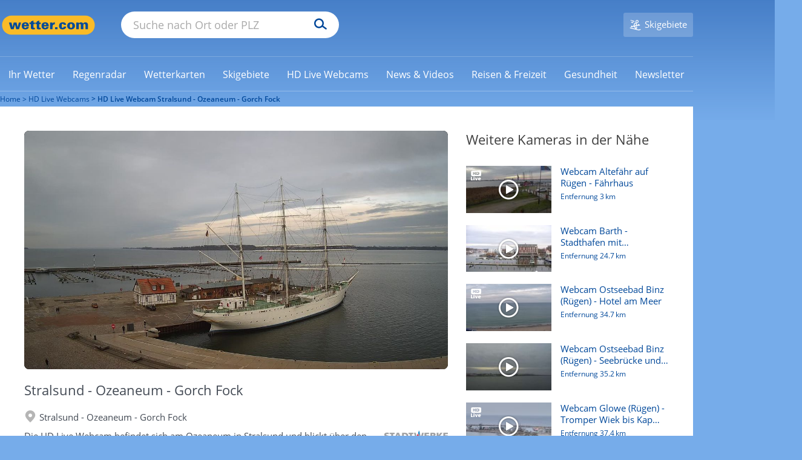

--- FILE ---
content_type: text/html; charset=UTF-8
request_url: https://www.wetter.com/hd-live-webcams/deutschland/stralsund-stadtwerke/5f57ff9c35db812f56671ec4/
body_size: 64144
content:





<!DOCTYPE html>
<html lang="de-DE">
    <head>
        <meta charset="UTF-8" />
        <title>HD Live Webcam Stralsund - Ozeaneum - Gorch Fock | wetter.com</title>

        <meta name="description" content="lll▷ Jetzt die HD Live Webcam Stralsund - Ozeaneum - Gorch Fock ansehen und rund um die Uhr einen fantastischen Ausblick über Hafeninsel erleben." />
        <meta name="msapplication-config" content="none" />
        <meta name="robots" content="INDEX,FOLLOW,NOODP,NOYDIR,NOARCHIVE,max-snippet:-1,max-image-preview:large,max-video-preview:-1" />

        
        <meta name="viewport" content="width=device-width, initial-scale=1.0, maximum-scale=1.0, user-scalable=no">
        <meta name="twitter:dnt" content="on">
        <link rel="apple-touch-icon" sizes="60x60" href="https://cs3.wettercomassets.com/wcomv5/images/icons/favicon/60x60.png">
<link rel="apple-touch-icon" sizes="76x76" href="https://cs3.wettercomassets.com/wcomv5/images/icons/favicon/76x76.png">
<link rel="apple-touch-icon" sizes="120x120" href="https://cs3.wettercomassets.com/wcomv5/images/icons/favicon/120x120.png">
<link rel="apple-touch-icon" sizes="152x152" href="https://cs3.wettercomassets.com/wcomv5/images/icons/favicon/152x152.png">
<link rel="apple-touch-icon" sizes="180x180" href="https://cs3.wettercomassets.com/wcomv5/images/icons/favicon/180x180.png">
<link rel="icon" type="image/png" sizes="16x16" href="https://cs3.wettercomassets.com/wcomv5/images/icons/favicon/16x16.png">
<link rel="icon" type="image/png" sizes="32x32" href="https://cs3.wettercomassets.com/wcomv5/images/icons/favicon/32x32.png">
<link rel="icon" type="image/png" sizes="48x48" href="https://cs3.wettercomassets.com/wcomv5/images/icons/favicon/48x48.png">
<link rel="shortcut icon" type="image/x-icon" href="https://cs3.wettercomassets.com/wcomv5/images/icons/favicon/favicon.ico">
<link rel="manifest" href="/manifest.json">
        <meta property="fb:app_id" content="410278665655355" />
<meta property="fb:pages" content="46856808501" />
<meta property="fb:page_id" content="46856808501" />
<meta property="og:site_name" content="wetter.com" />
<meta property="og:title" content="HD Live Webcam Stralsund - Ozeaneum - Gorch Fock | wetter.com" />
<meta property="og:description" content="lll▷ Jetzt die HD Live Webcam Stralsund - Ozeaneum - Gorch Fock ansehen und rund um die Uhr einen fantastischen Ausblick über Hafeninsel erleben." />
<meta property="og:locale" content="de_DE" />

    
            <meta property="al:android:url" content="wettercom://livecam/5f57ff9c35db812f56671ec4" />
    <meta property="al:android:app_name" content="wetter.com" />
    <meta property="al:android:package" content="com.wetter.androidclient" />
    <link rel="alternate" href="android-app://com.wetter.androidclient/wettercom/livecam/5f57ff9c35db812f56671ec4" />
<meta property="og:image" content="https://cs3.wettercomassets.com/thumbnails/variants/5f57ff9c35db812f56671ec4/16x9_player.jpg" />
<meta property="og:type" content="video.other" />
<meta name="twitter:card" content="summary_large_image">
<meta name="twitter:site" content="@wettercom">
<meta name="twitter:title" content="HD Live Webcam Stralsund - Ozeaneum - Gorch Fock | wetter.com">
<meta name="twitter:description" content="lll▷ Jetzt die HD Live Webcam Stralsund - Ozeaneum - Gorch Fock ansehen und rund um die Uhr einen fantastischen Ausblick über Hafeninsel erleben.">
<meta name="twitter:image" content="https://cs3.wettercomassets.com/thumbnails/variants/5f57ff9c35db812f56671ec4/16x9_player.jpg">
<meta name="google-site-verification" content="IwCMKI7JhmFFms6gjuZ11Pvk_BQYxydRztCIt6aD9K8" />



<meta name="p:domain_verify" content="fb75e4a67aada65f93748fee389b6e5e" />
        <link rel="stylesheet" href="https://cs3.wettercomassets.com/wcomv5/css/fonts.min.css?202511271228" media="all" data-device="style" />
<link rel="preload" href="https://cs3.wettercomassets.com/wcomv5/fonts/opensans/v15/normal300.woff" as="font" type="font/woff" crossorigin />
<link rel="preload" href="https://cs3.wettercomassets.com/wcomv5/fonts/opensans/v15/normal400.woff" as="font" type="font/woff" crossorigin />
<link rel="preload" href="https://cs3.wettercomassets.com/wcomv5/fonts/opensans/v15/normal600.woff" as="font" type="font/woff" crossorigin />
<link rel="preload" href="https://cs3.wettercomassets.com/wcomv5/fonts/opensans/v15/italic.woff" as="font" type="font/woff" crossorigin />

        
        
                
                                                                        <link rel="alternate" hreflang="de-AT" href="https://at.wetter.com/hd-live-webcams/deutschland/stralsund-stadtwerke/5f57ff9c35db812f56671ec4/" />
                                            <link rel="alternate" hreflang="de-CH" href="https://ch.wetter.com/hd-live-webcams/deutschland/stralsund-stadtwerke/5f57ff9c35db812f56671ec4/" />
                                            <link rel="alternate" hreflang="de-DE" href="https://www.wetter.com/hd-live-webcams/deutschland/stralsund-stadtwerke/5f57ff9c35db812f56671ec4/" />
                                    <link rel="alternate" hreflang="x-default" href="https://www.wetter.com/hd-live-webcams/deutschland/stralsund-stadtwerke/5f57ff9c35db812f56671ec4/" />
                                                        <link rel="canonical" href="https://www.wetter.com/hd-live-webcams/deutschland/stralsund-stadtwerke/5f57ff9c35db812f56671ec4/"/>
                    
    
        
                        <script>
                window.envLocale = 'www';
                window.userDevice = 'style';
                window.assetsBaseDir = 'https://cs3.wettercomassets.com/wcomv5/images/';
                window.Wetter = window.Wetter || {};
                window.Wetter.cmpSetup = {};
                window.dataLayer = window.dataLayer || [];
                window.googletag = window.googletag || {cmd: []};
                window.adHandler = window.adHandler || {cmd: []};
                window.hasDisplayAds = true;
                window.hasMbanner = false;
                window.hasOutbrain = true;
                window.isPayUser = window.localStorage.getItem('wcom_cmp_pu') !== null;
                window.customAdSlot = 'livecams';

                window.gtag = function () {
                    window.dataLayer.push(arguments);
                };
                                window.addEventListener('beforeinstallprompt', (e) => {
                    e.preventDefault();
                    return false;
                });
            </script>

                
<link href="https://cs3.wettercomassets.com" rel="preconnect" crossorigin/>
<link href="https://cs3.wettercomassets.com" rel="dns-prefetch" crossorigin/>
    <link href="https://static-radar.wettercomassets.com" rel="preconnect" crossorigin/>
    <link href="https://static-radar.wettercomassets.com" rel="dns-prefetch" crossorigin/>
    <link href="https://app.usercentrics.eu" rel="preconnect" crossorigin/>
    <link href="https://app.usercentrics.eu" rel="dns-prefetch" crossorigin/>
    <link href="https://www.googletagmanager.com" rel="preconnect" crossorigin/>
    <link href="https://www.googletagmanager.com" rel="dns-prefetch" crossorigin/>
        <link href="https://widgets.outbrain.com" rel="preconnect" crossorigin/>
    <link href="https://widgets.outbrain.com" rel="dns-prefetch" crossorigin/>
    
<script src="https://cs3.wettercomassets.com/wcomv5/assets/runtime.025cf59b.js"></script><script src="https://cs3.wettercomassets.com/wcomv5/assets/0.dff7f7b4.js"></script><script src="https://cs3.wettercomassets.com/wcomv5/assets/1.3989ce83.js"></script><script src="https://cs3.wettercomassets.com/wcomv5/assets/leafletMapped.be3625f9.js"></script>

<link href="https://cs3.wettercomassets.com/wcomv5/css/icons/icons.min.css?202511271228" type="text/css" rel="stylesheet">

            <link rel="preload stylesheet" as="style" href="https://cs3.wettercomassets.com/wcomv5/assets/leafletMapped.bd23d96d.css" />
        <link rel="preload stylesheet" as="style" media="screen and (max-width:63.99em)" href="https://cs3.wettercomassets.com/wcomv5/assets/leafletMapped.bd23d96d.portable.css" />
        <link rel="preload stylesheet" as="style" media="screen and (max-width:47.99em)" href="https://cs3.wettercomassets.com/wcomv5/assets/leafletMapped.bd23d96d.palm.css" />
        <link rel="preload stylesheet" as="style" media="screen and (min-width:48em) and (max-width:63.99em)" href="https://cs3.wettercomassets.com/wcomv5/assets/leafletMapped.bd23d96d.lap.css" />
        <link rel="preload stylesheet" as="style" media="screen and (min-width:64em)" href="https://cs3.wettercomassets.com/wcomv5/assets/leafletMapped.bd23d96d.desk.css" />
    

            <script type="application/javascript" src="https://health.wetter.com/check.js" data-check-id="162e3d86" async></script>
        
    <script src="https://cs3.wettercomassets.com/wcomv5/assets/player.7e0531d9.js"></script>

        <link rel="stylesheet" media="print" href="https://cs3.wettercomassets.com/wcomv5/css/print.css?202511271228" />
        <link rel="search" type="application/opensearchdescription+xml" href="https://cs3.wettercomassets.com/wcomv5/files/opensearch/search.xml" title="wetter.com"/>
        <link rel="alternate" type="application/rss+xml" title="wetter.com RSS Feed" href="https://www.wetter.com/wetter_rss/wetter.xml" />

                    <script>
		    if ('undefined' !== typeof advertising) {
        advertising.Data.parameters.mode = "common";
        advertising.Data.parameters.type = "video";
        advertising.Data.site = "DE";
        advertising.Data.tracking_url = "/hd-live-webcams/stralsund-stadtwerke/5f57ff9c35db812f56671ec4/";
        advertising.Data.parameters.keywords = "";
    }
    </script>
        
        <script>
            window.optDatafile = "{\"accountId\":\"3128471043\",\"projectId\":\"20692411876\",\"revision\":\"824\",\"attributes\":[{\"id\":\"20715850695\",\"key\":\"device\"},{\"id\":\"20936350828\",\"key\":\"wcom_country\"},{\"id\":\"21852912529\",\"key\":\"locationCode\"},{\"id\":\"22285361439\",\"key\":\"has_review\"},{\"id\":\"22323900327\",\"key\":\"forecast_type\"}],\"audiences\":[{\"id\":\"$opt_dummy_audience\",\"name\":\"Optimizely-Generated Audience for Backwards Compatibility\",\"conditions\":\"[\\\"or\\\", {\\\"match\\\": \\\"exact\\\", \\\"name\\\": \\\"$opt_dummy_attribute\\\", \\\"type\\\": \\\"custom_attribute\\\", \\\"value\\\": \\\"$opt_dummy_value\\\"}]\"}],\"version\":\"4\",\"events\":[{\"id\":\"22372843471\",\"experimentIds\":[],\"key\":\"snack_story_swipe\"},{\"id\":\"22457502319\",\"experimentIds\":[],\"key\":\"review_story_swipe\"},{\"id\":\"22465872227\",\"experimentIds\":[],\"key\":\"snack_story_click\"},{\"id\":\"22479121770\",\"experimentIds\":[],\"key\":\"snack_story_complete\"},{\"id\":\"22486670528\",\"experimentIds\":[],\"key\":\"review_story_complete\"},{\"id\":\"22509730652\",\"experimentIds\":[],\"key\":\"review_story_click\"},{\"id\":\"25783610876\",\"experimentIds\":[],\"key\":\"toolbar_story_open\"},{\"id\":\"25795200624\",\"experimentIds\":[],\"key\":\"toolbar_story_close\"}],\"integrations\":[],\"holdouts\":[],\"anonymizeIP\":true,\"botFiltering\":false,\"typedAudiences\":[],\"variables\":[],\"environmentKey\":\"production\",\"sdkKey\":\"Lq8QtXoyMEwkaziHKJ8Ec\",\"featureFlags\":[{\"id\":\"30079\",\"key\":\"wr-2518_story\",\"rolloutId\":\"rollout-30079-20745270215\",\"experimentIds\":[],\"variables\":[]},{\"id\":\"44383\",\"key\":\"wr-3063_ad_separation\",\"rolloutId\":\"rollout-44383-20745270215\",\"experimentIds\":[],\"variables\":[]},{\"id\":\"115015\",\"key\":\"wr-4077_16days_nearcast\",\"rolloutId\":\"rollout-115015-20745270215\",\"experimentIds\":[],\"variables\":[]},{\"id\":\"116445\",\"key\":\"wr-4312_new_data_layer\",\"rolloutId\":\"rollout-116445-20745270215\",\"experimentIds\":[],\"variables\":[]},{\"id\":\"176823\",\"key\":\"wr-4633_outbrain\",\"rolloutId\":\"rollout-176823-20745270215\",\"experimentIds\":[],\"variables\":[]},{\"id\":\"176825\",\"key\":\"wr-4633_outbrain_mobile\",\"rolloutId\":\"rollout-176825-20745270215\",\"experimentIds\":[],\"variables\":[]},{\"id\":\"205586\",\"key\":\"wr-4816_outbrain_desktop\",\"rolloutId\":\"rollout-205586-20745270215\",\"experimentIds\":[],\"variables\":[]},{\"id\":\"216735\",\"key\":\"wr-4878_outbrain_desktop_homepage\",\"rolloutId\":\"rollout-216735-20745270215\",\"experimentIds\":[],\"variables\":[]},{\"id\":\"221843\",\"key\":\"wr-4878_outbrain_desktop_homepage_experiment\",\"rolloutId\":\"rollout-221843-20745270215\",\"experimentIds\":[],\"variables\":[]},{\"id\":\"235599\",\"key\":\"wr-4941_outbrain_feed\",\"rolloutId\":\"rollout-235599-20745270215\",\"experimentIds\":[],\"variables\":[]},{\"id\":\"235668\",\"key\":\"wr-4941_outbrain_feed_mobile\",\"rolloutId\":\"rollout-235668-20745270215\",\"experimentIds\":[],\"variables\":[]},{\"id\":\"243591\",\"key\":\"wr-4288_rain_module_desktop\",\"rolloutId\":\"rollout-243591-20745270215\",\"experimentIds\":[],\"variables\":[]},{\"id\":\"247908\",\"key\":\"wr-4974_new_data_layer\",\"rolloutId\":\"rollout-247908-20745270215\",\"experimentIds\":[],\"variables\":[]},{\"id\":\"290926\",\"key\":\"wr-4750_player_test\",\"rolloutId\":\"rollout-290926-20745270215\",\"experimentIds\":[],\"variables\":[]},{\"id\":\"326103\",\"key\":\"wr-5232_poc_rollout\",\"rolloutId\":\"rollout-326103-20745270215\",\"experimentIds\":[],\"variables\":[]},{\"id\":\"326119\",\"key\":\"wr-5232_poc_rollout_control\",\"rolloutId\":\"rollout-326119-20745270215\",\"experimentIds\":[],\"variables\":[]},{\"id\":\"374522\",\"key\":\"wr-5497_server\",\"rolloutId\":\"rollout-374522-20745270215\",\"experimentIds\":[],\"variables\":[]},{\"id\":\"374523\",\"key\":\"wr-5497_client\",\"rolloutId\":\"rollout-374523-20745270215\",\"experimentIds\":[],\"variables\":[]},{\"id\":\"374524\",\"key\":\"wr-5497_hybrid\",\"rolloutId\":\"rollout-374524-20745270215\",\"experimentIds\":[],\"variables\":[]},{\"id\":\"374525\",\"key\":\"wr-5497_fallback\",\"rolloutId\":\"rollout-374525-20745270215\",\"experimentIds\":[],\"variables\":[]},{\"id\":\"382815\",\"key\":\"wr-5497_enabled\",\"rolloutId\":\"rollout-382815-20745270215\",\"experimentIds\":[],\"variables\":[]},{\"id\":\"382824\",\"key\":\"wr-5232_enabled\",\"rolloutId\":\"rollout-382824-20745270215\",\"experimentIds\":[],\"variables\":[]},{\"id\":\"386413\",\"key\":\"wr-5668_enabled\",\"rolloutId\":\"rollout-386413-20745270215\",\"experimentIds\":[],\"variables\":[]},{\"id\":\"386419\",\"key\":\"wr-5668_deat_control\",\"rolloutId\":\"rollout-386419-20745270215\",\"experimentIds\":[],\"variables\":[]},{\"id\":\"386422\",\"key\":\"wr-5668_deat_glomex_2\",\"rolloutId\":\"rollout-386422-20745270215\",\"experimentIds\":[],\"variables\":[]},{\"id\":\"386425\",\"key\":\"wr-5668_ch_control\",\"rolloutId\":\"rollout-386425-20745270215\",\"experimentIds\":[],\"variables\":[]},{\"id\":\"386426\",\"key\":\"wr-5668_ch_glomex_2\",\"rolloutId\":\"rollout-386426-20745270215\",\"experimentIds\":[],\"variables\":[]},{\"id\":\"390788\",\"key\":\"wr-5668_ch_enabled\",\"rolloutId\":\"rollout-390788-20745270215\",\"experimentIds\":[],\"variables\":[]},{\"id\":\"416736\",\"key\":\"wr-5696_variations\",\"rolloutId\":\"rollout-416736-20745270215\",\"experimentIds\":[],\"variables\":[]},{\"id\":\"435382\",\"key\":\"wr-5806_enabled\",\"rolloutId\":\"rollout-435382-20745270215\",\"experimentIds\":[],\"variables\":[]},{\"id\":\"435392\",\"key\":\"wr-5806_20s\",\"rolloutId\":\"rollout-435392-20745270215\",\"experimentIds\":[],\"variables\":[]},{\"id\":\"435393\",\"key\":\"wr-5806_25s\",\"rolloutId\":\"rollout-435393-20745270215\",\"experimentIds\":[],\"variables\":[]},{\"id\":\"435395\",\"key\":\"wr-5806_30s\",\"rolloutId\":\"rollout-435395-20745270215\",\"experimentIds\":[],\"variables\":[]},{\"id\":\"435409\",\"key\":\"wr-5806_enabled_ch\",\"rolloutId\":\"rollout-435409-20745270215\",\"experimentIds\":[],\"variables\":[]},{\"id\":\"435414\",\"key\":\"wr-5806_20s_ch\",\"rolloutId\":\"rollout-435414-20745270215\",\"experimentIds\":[],\"variables\":[]},{\"id\":\"435419\",\"key\":\"wr-5806_25s_ch\",\"rolloutId\":\"rollout-435419-20745270215\",\"experimentIds\":[],\"variables\":[]},{\"id\":\"435420\",\"key\":\"wr-5806_30s_ch\",\"rolloutId\":\"rollout-435420-20745270215\",\"experimentIds\":[],\"variables\":[]},{\"id\":\"435421\",\"key\":\"wr-5806_enabled_at\",\"rolloutId\":\"rollout-435421-20745270215\",\"experimentIds\":[],\"variables\":[]},{\"id\":\"435422\",\"key\":\"wr-5806_20s_at\",\"rolloutId\":\"rollout-435422-20745270215\",\"experimentIds\":[],\"variables\":[]},{\"id\":\"435424\",\"key\":\"wr-5806_25s_at\",\"rolloutId\":\"rollout-435424-20745270215\",\"experimentIds\":[],\"variables\":[]},{\"id\":\"435425\",\"key\":\"wr-5806_30s_at\",\"rolloutId\":\"rollout-435425-20745270215\",\"experimentIds\":[],\"variables\":[]},{\"id\":\"489168\",\"key\":\"wr-6099\",\"rolloutId\":\"rollout-489168-20745270215\",\"experimentIds\":[],\"variables\":[]},{\"id\":\"489209\",\"key\":\"wr-6099_mobile\",\"rolloutId\":\"rollout-489209-20745270215\",\"experimentIds\":[],\"variables\":[]}],\"rollouts\":[{\"id\":\"rollout-30079-20745270215\",\"experiments\":[{\"id\":\"default-rollout-30079-20745270215\",\"key\":\"default-rollout-30079-20745270215\",\"status\":\"Running\",\"layerId\":\"rollout-30079-20745270215\",\"variations\":[{\"id\":\"88610\",\"key\":\"off\",\"featureEnabled\":false,\"variables\":[]}],\"trafficAllocation\":[{\"entityId\":\"88610\",\"endOfRange\":10000}],\"forcedVariations\":{},\"audienceIds\":[],\"audienceConditions\":[]}]},{\"id\":\"rollout-44383-20745270215\",\"experiments\":[{\"id\":\"default-rollout-44383-20745270215\",\"key\":\"default-rollout-44383-20745270215\",\"status\":\"Running\",\"layerId\":\"rollout-44383-20745270215\",\"variations\":[{\"id\":\"133469\",\"key\":\"off\",\"featureEnabled\":false,\"variables\":[]}],\"trafficAllocation\":[{\"entityId\":\"133469\",\"endOfRange\":10000}],\"forcedVariations\":{},\"audienceIds\":[],\"audienceConditions\":[]}]},{\"id\":\"rollout-115015-20745270215\",\"experiments\":[{\"id\":\"default-rollout-115015-20745270215\",\"key\":\"default-rollout-115015-20745270215\",\"status\":\"Running\",\"layerId\":\"rollout-115015-20745270215\",\"variations\":[{\"id\":\"358246\",\"key\":\"off\",\"featureEnabled\":false,\"variables\":[]}],\"trafficAllocation\":[{\"entityId\":\"358246\",\"endOfRange\":10000}],\"forcedVariations\":{},\"audienceIds\":[],\"audienceConditions\":[]}]},{\"id\":\"rollout-116445-20745270215\",\"experiments\":[{\"id\":\"default-rollout-116445-20745270215\",\"key\":\"default-rollout-116445-20745270215\",\"status\":\"Running\",\"layerId\":\"rollout-116445-20745270215\",\"variations\":[{\"id\":\"362780\",\"key\":\"off\",\"featureEnabled\":false,\"variables\":[]}],\"trafficAllocation\":[{\"entityId\":\"362780\",\"endOfRange\":10000}],\"forcedVariations\":{},\"audienceIds\":[],\"audienceConditions\":[]}]},{\"id\":\"rollout-176823-20745270215\",\"experiments\":[{\"id\":\"default-rollout-176823-20745270215\",\"key\":\"default-rollout-176823-20745270215\",\"status\":\"Running\",\"layerId\":\"rollout-176823-20745270215\",\"variations\":[{\"id\":\"578277\",\"key\":\"off\",\"featureEnabled\":false,\"variables\":[]}],\"trafficAllocation\":[{\"entityId\":\"578277\",\"endOfRange\":10000}],\"forcedVariations\":{},\"audienceIds\":[],\"audienceConditions\":[]}]},{\"id\":\"rollout-176825-20745270215\",\"experiments\":[{\"id\":\"default-rollout-176825-20745270215\",\"key\":\"default-rollout-176825-20745270215\",\"status\":\"Running\",\"layerId\":\"rollout-176825-20745270215\",\"variations\":[{\"id\":\"578291\",\"key\":\"off\",\"featureEnabled\":false,\"variables\":[]}],\"trafficAllocation\":[{\"entityId\":\"578291\",\"endOfRange\":10000}],\"forcedVariations\":{},\"audienceIds\":[],\"audienceConditions\":[]}]},{\"id\":\"rollout-205586-20745270215\",\"experiments\":[{\"id\":\"default-rollout-205586-20745270215\",\"key\":\"default-rollout-205586-20745270215\",\"status\":\"Running\",\"layerId\":\"rollout-205586-20745270215\",\"variations\":[{\"id\":\"680004\",\"key\":\"off\",\"featureEnabled\":false,\"variables\":[]}],\"trafficAllocation\":[{\"entityId\":\"680004\",\"endOfRange\":10000}],\"forcedVariations\":{},\"audienceIds\":[],\"audienceConditions\":[]}]},{\"id\":\"rollout-216735-20745270215\",\"experiments\":[{\"id\":\"default-rollout-216735-20745270215\",\"key\":\"default-rollout-216735-20745270215\",\"status\":\"Running\",\"layerId\":\"rollout-216735-20745270215\",\"variations\":[{\"id\":\"708623\",\"key\":\"off\",\"featureEnabled\":false,\"variables\":[]}],\"trafficAllocation\":[{\"entityId\":\"708623\",\"endOfRange\":10000}],\"forcedVariations\":{},\"audienceIds\":[],\"audienceConditions\":[]}]},{\"id\":\"rollout-221843-20745270215\",\"experiments\":[{\"id\":\"default-rollout-221843-20745270215\",\"key\":\"default-rollout-221843-20745270215\",\"status\":\"Running\",\"layerId\":\"rollout-221843-20745270215\",\"variations\":[{\"id\":\"725894\",\"key\":\"off\",\"featureEnabled\":false,\"variables\":[]}],\"trafficAllocation\":[{\"entityId\":\"725894\",\"endOfRange\":10000}],\"forcedVariations\":{},\"audienceIds\":[],\"audienceConditions\":[]}]},{\"id\":\"rollout-235599-20745270215\",\"experiments\":[{\"id\":\"default-rollout-235599-20745270215\",\"key\":\"default-rollout-235599-20745270215\",\"status\":\"Running\",\"layerId\":\"rollout-235599-20745270215\",\"variations\":[{\"id\":\"788519\",\"key\":\"off\",\"featureEnabled\":false,\"variables\":[]}],\"trafficAllocation\":[{\"entityId\":\"788519\",\"endOfRange\":10000}],\"forcedVariations\":{},\"audienceIds\":[],\"audienceConditions\":[]}]},{\"id\":\"rollout-235668-20745270215\",\"experiments\":[{\"id\":\"default-rollout-235668-20745270215\",\"key\":\"default-rollout-235668-20745270215\",\"status\":\"Running\",\"layerId\":\"rollout-235668-20745270215\",\"variations\":[{\"id\":\"788718\",\"key\":\"off\",\"featureEnabled\":false,\"variables\":[]}],\"trafficAllocation\":[{\"entityId\":\"788718\",\"endOfRange\":10000}],\"forcedVariations\":{},\"audienceIds\":[],\"audienceConditions\":[]}]},{\"id\":\"rollout-243591-20745270215\",\"experiments\":[{\"id\":\"default-rollout-243591-20745270215\",\"key\":\"default-rollout-243591-20745270215\",\"status\":\"Running\",\"layerId\":\"rollout-243591-20745270215\",\"variations\":[{\"id\":\"811047\",\"key\":\"off\",\"featureEnabled\":false,\"variables\":[]}],\"trafficAllocation\":[{\"entityId\":\"811047\",\"endOfRange\":10000}],\"forcedVariations\":{},\"audienceIds\":[],\"audienceConditions\":[]}]},{\"id\":\"rollout-247908-20745270215\",\"experiments\":[{\"id\":\"default-rollout-247908-20745270215\",\"key\":\"default-rollout-247908-20745270215\",\"status\":\"Running\",\"layerId\":\"rollout-247908-20745270215\",\"variations\":[{\"id\":\"826465\",\"key\":\"off\",\"featureEnabled\":false,\"variables\":[]}],\"trafficAllocation\":[{\"entityId\":\"826465\",\"endOfRange\":10000}],\"forcedVariations\":{},\"audienceIds\":[],\"audienceConditions\":[]}]},{\"id\":\"rollout-290926-20745270215\",\"experiments\":[{\"id\":\"default-rollout-290926-20745270215\",\"key\":\"default-rollout-290926-20745270215\",\"status\":\"Running\",\"layerId\":\"rollout-290926-20745270215\",\"variations\":[{\"id\":\"907864\",\"key\":\"off\",\"featureEnabled\":false,\"variables\":[]}],\"trafficAllocation\":[{\"entityId\":\"907864\",\"endOfRange\":10000}],\"forcedVariations\":{},\"audienceIds\":[],\"audienceConditions\":[]}]},{\"id\":\"rollout-326103-20745270215\",\"experiments\":[{\"id\":\"default-rollout-326103-20745270215\",\"key\":\"default-rollout-326103-20745270215\",\"status\":\"Running\",\"layerId\":\"rollout-326103-20745270215\",\"variations\":[{\"id\":\"1001202\",\"key\":\"off\",\"featureEnabled\":false,\"variables\":[]}],\"trafficAllocation\":[{\"entityId\":\"1001202\",\"endOfRange\":10000}],\"forcedVariations\":{},\"audienceIds\":[],\"audienceConditions\":[]}]},{\"id\":\"rollout-326119-20745270215\",\"experiments\":[{\"id\":\"default-rollout-326119-20745270215\",\"key\":\"default-rollout-326119-20745270215\",\"status\":\"Running\",\"layerId\":\"rollout-326119-20745270215\",\"variations\":[{\"id\":\"1001243\",\"key\":\"off\",\"featureEnabled\":false,\"variables\":[]}],\"trafficAllocation\":[{\"entityId\":\"1001243\",\"endOfRange\":10000}],\"forcedVariations\":{},\"audienceIds\":[],\"audienceConditions\":[]}]},{\"id\":\"rollout-374522-20745270215\",\"experiments\":[{\"id\":\"default-rollout-374522-20745270215\",\"key\":\"default-rollout-374522-20745270215\",\"status\":\"Running\",\"layerId\":\"rollout-374522-20745270215\",\"variations\":[{\"id\":\"1177739\",\"key\":\"off\",\"featureEnabled\":false,\"variables\":[]}],\"trafficAllocation\":[{\"entityId\":\"1177739\",\"endOfRange\":10000}],\"forcedVariations\":{},\"audienceIds\":[],\"audienceConditions\":[]}]},{\"id\":\"rollout-374523-20745270215\",\"experiments\":[{\"id\":\"default-rollout-374523-20745270215\",\"key\":\"default-rollout-374523-20745270215\",\"status\":\"Running\",\"layerId\":\"rollout-374523-20745270215\",\"variations\":[{\"id\":\"1177741\",\"key\":\"off\",\"featureEnabled\":false,\"variables\":[]}],\"trafficAllocation\":[{\"entityId\":\"1177741\",\"endOfRange\":10000}],\"forcedVariations\":{},\"audienceIds\":[],\"audienceConditions\":[]}]},{\"id\":\"rollout-374524-20745270215\",\"experiments\":[{\"id\":\"default-rollout-374524-20745270215\",\"key\":\"default-rollout-374524-20745270215\",\"status\":\"Running\",\"layerId\":\"rollout-374524-20745270215\",\"variations\":[{\"id\":\"1177743\",\"key\":\"off\",\"featureEnabled\":false,\"variables\":[]}],\"trafficAllocation\":[{\"entityId\":\"1177743\",\"endOfRange\":10000}],\"forcedVariations\":{},\"audienceIds\":[],\"audienceConditions\":[]}]},{\"id\":\"rollout-374525-20745270215\",\"experiments\":[{\"id\":\"default-rollout-374525-20745270215\",\"key\":\"default-rollout-374525-20745270215\",\"status\":\"Running\",\"layerId\":\"rollout-374525-20745270215\",\"variations\":[{\"id\":\"1177745\",\"key\":\"off\",\"featureEnabled\":false,\"variables\":[]}],\"trafficAllocation\":[{\"entityId\":\"1177745\",\"endOfRange\":10000}],\"forcedVariations\":{},\"audienceIds\":[],\"audienceConditions\":[]}]},{\"id\":\"rollout-382815-20745270215\",\"experiments\":[{\"id\":\"default-rollout-382815-20745270215\",\"key\":\"default-rollout-382815-20745270215\",\"status\":\"Running\",\"layerId\":\"rollout-382815-20745270215\",\"variations\":[{\"id\":\"1202512\",\"key\":\"off\",\"featureEnabled\":false,\"variables\":[]}],\"trafficAllocation\":[{\"entityId\":\"1202512\",\"endOfRange\":10000}],\"forcedVariations\":{},\"audienceIds\":[],\"audienceConditions\":[]}]},{\"id\":\"rollout-382824-20745270215\",\"experiments\":[{\"id\":\"default-rollout-382824-20745270215\",\"key\":\"default-rollout-382824-20745270215\",\"status\":\"Running\",\"layerId\":\"rollout-382824-20745270215\",\"variations\":[{\"id\":\"1202541\",\"key\":\"off\",\"featureEnabled\":false,\"variables\":[]}],\"trafficAllocation\":[{\"entityId\":\"1202541\",\"endOfRange\":10000}],\"forcedVariations\":{},\"audienceIds\":[],\"audienceConditions\":[]}]},{\"id\":\"rollout-386413-20745270215\",\"experiments\":[{\"id\":\"default-rollout-386413-20745270215\",\"key\":\"default-rollout-386413-20745270215\",\"status\":\"Running\",\"layerId\":\"rollout-386413-20745270215\",\"variations\":[{\"id\":\"1212029\",\"key\":\"off\",\"featureEnabled\":false,\"variables\":[]}],\"trafficAllocation\":[{\"entityId\":\"1212029\",\"endOfRange\":10000}],\"forcedVariations\":{},\"audienceIds\":[],\"audienceConditions\":[]}]},{\"id\":\"rollout-386419-20745270215\",\"experiments\":[{\"id\":\"default-rollout-386419-20745270215\",\"key\":\"default-rollout-386419-20745270215\",\"status\":\"Running\",\"layerId\":\"rollout-386419-20745270215\",\"variations\":[{\"id\":\"1212043\",\"key\":\"off\",\"featureEnabled\":false,\"variables\":[]}],\"trafficAllocation\":[{\"entityId\":\"1212043\",\"endOfRange\":10000}],\"forcedVariations\":{},\"audienceIds\":[],\"audienceConditions\":[]}]},{\"id\":\"rollout-386422-20745270215\",\"experiments\":[{\"id\":\"default-rollout-386422-20745270215\",\"key\":\"default-rollout-386422-20745270215\",\"status\":\"Running\",\"layerId\":\"rollout-386422-20745270215\",\"variations\":[{\"id\":\"1212051\",\"key\":\"off\",\"featureEnabled\":false,\"variables\":[]}],\"trafficAllocation\":[{\"entityId\":\"1212051\",\"endOfRange\":10000}],\"forcedVariations\":{},\"audienceIds\":[],\"audienceConditions\":[]}]},{\"id\":\"rollout-386425-20745270215\",\"experiments\":[{\"id\":\"default-rollout-386425-20745270215\",\"key\":\"default-rollout-386425-20745270215\",\"status\":\"Running\",\"layerId\":\"rollout-386425-20745270215\",\"variations\":[{\"id\":\"1212062\",\"key\":\"off\",\"featureEnabled\":false,\"variables\":[]}],\"trafficAllocation\":[{\"entityId\":\"1212062\",\"endOfRange\":10000}],\"forcedVariations\":{},\"audienceIds\":[],\"audienceConditions\":[]}]},{\"id\":\"rollout-386426-20745270215\",\"experiments\":[{\"id\":\"default-rollout-386426-20745270215\",\"key\":\"default-rollout-386426-20745270215\",\"status\":\"Running\",\"layerId\":\"rollout-386426-20745270215\",\"variations\":[{\"id\":\"1212066\",\"key\":\"off\",\"featureEnabled\":false,\"variables\":[]}],\"trafficAllocation\":[{\"entityId\":\"1212066\",\"endOfRange\":10000}],\"forcedVariations\":{},\"audienceIds\":[],\"audienceConditions\":[]}]},{\"id\":\"rollout-390788-20745270215\",\"experiments\":[{\"id\":\"default-rollout-390788-20745270215\",\"key\":\"default-rollout-390788-20745270215\",\"status\":\"Running\",\"layerId\":\"rollout-390788-20745270215\",\"variations\":[{\"id\":\"1227497\",\"key\":\"off\",\"featureEnabled\":false,\"variables\":[]}],\"trafficAllocation\":[{\"entityId\":\"1227497\",\"endOfRange\":10000}],\"forcedVariations\":{},\"audienceIds\":[],\"audienceConditions\":[]}]},{\"id\":\"rollout-416736-20745270215\",\"experiments\":[{\"id\":\"default-rollout-416736-20745270215\",\"key\":\"default-rollout-416736-20745270215\",\"status\":\"Running\",\"layerId\":\"rollout-416736-20745270215\",\"variations\":[{\"id\":\"1327317\",\"key\":\"off\",\"featureEnabled\":false,\"variables\":[]}],\"trafficAllocation\":[{\"entityId\":\"1327317\",\"endOfRange\":10000}],\"forcedVariations\":{},\"audienceIds\":[],\"audienceConditions\":[]}]},{\"id\":\"rollout-435382-20745270215\",\"experiments\":[{\"id\":\"default-rollout-435382-20745270215\",\"key\":\"default-rollout-435382-20745270215\",\"status\":\"Running\",\"layerId\":\"rollout-435382-20745270215\",\"variations\":[{\"id\":\"1384262\",\"key\":\"off\",\"featureEnabled\":false,\"variables\":[]}],\"trafficAllocation\":[{\"entityId\":\"1384262\",\"endOfRange\":10000}],\"forcedVariations\":{},\"audienceIds\":[],\"audienceConditions\":[]}]},{\"id\":\"rollout-435392-20745270215\",\"experiments\":[{\"id\":\"default-rollout-435392-20745270215\",\"key\":\"default-rollout-435392-20745270215\",\"status\":\"Running\",\"layerId\":\"rollout-435392-20745270215\",\"variations\":[{\"id\":\"1384283\",\"key\":\"off\",\"featureEnabled\":false,\"variables\":[]}],\"trafficAllocation\":[{\"entityId\":\"1384283\",\"endOfRange\":10000}],\"forcedVariations\":{},\"audienceIds\":[],\"audienceConditions\":[]}]},{\"id\":\"rollout-435393-20745270215\",\"experiments\":[{\"id\":\"default-rollout-435393-20745270215\",\"key\":\"default-rollout-435393-20745270215\",\"status\":\"Running\",\"layerId\":\"rollout-435393-20745270215\",\"variations\":[{\"id\":\"1384286\",\"key\":\"off\",\"featureEnabled\":false,\"variables\":[]}],\"trafficAllocation\":[{\"entityId\":\"1384286\",\"endOfRange\":10000}],\"forcedVariations\":{},\"audienceIds\":[],\"audienceConditions\":[]}]},{\"id\":\"rollout-435395-20745270215\",\"experiments\":[{\"id\":\"default-rollout-435395-20745270215\",\"key\":\"default-rollout-435395-20745270215\",\"status\":\"Running\",\"layerId\":\"rollout-435395-20745270215\",\"variations\":[{\"id\":\"1384292\",\"key\":\"off\",\"featureEnabled\":false,\"variables\":[]}],\"trafficAllocation\":[{\"entityId\":\"1384292\",\"endOfRange\":10000}],\"forcedVariations\":{},\"audienceIds\":[],\"audienceConditions\":[]}]},{\"id\":\"rollout-435409-20745270215\",\"experiments\":[{\"id\":\"default-rollout-435409-20745270215\",\"key\":\"default-rollout-435409-20745270215\",\"status\":\"Running\",\"layerId\":\"rollout-435409-20745270215\",\"variations\":[{\"id\":\"1384331\",\"key\":\"off\",\"featureEnabled\":false,\"variables\":[]}],\"trafficAllocation\":[{\"entityId\":\"1384331\",\"endOfRange\":10000}],\"forcedVariations\":{},\"audienceIds\":[],\"audienceConditions\":[]}]},{\"id\":\"rollout-435414-20745270215\",\"experiments\":[{\"id\":\"default-rollout-435414-20745270215\",\"key\":\"default-rollout-435414-20745270215\",\"status\":\"Running\",\"layerId\":\"rollout-435414-20745270215\",\"variations\":[{\"id\":\"1384341\",\"key\":\"off\",\"featureEnabled\":false,\"variables\":[]}],\"trafficAllocation\":[{\"entityId\":\"1384341\",\"endOfRange\":10000}],\"forcedVariations\":{},\"audienceIds\":[],\"audienceConditions\":[]}]},{\"id\":\"rollout-435419-20745270215\",\"experiments\":[{\"id\":\"default-rollout-435419-20745270215\",\"key\":\"default-rollout-435419-20745270215\",\"status\":\"Running\",\"layerId\":\"rollout-435419-20745270215\",\"variations\":[{\"id\":\"1384351\",\"key\":\"off\",\"featureEnabled\":false,\"variables\":[]}],\"trafficAllocation\":[{\"entityId\":\"1384351\",\"endOfRange\":10000}],\"forcedVariations\":{},\"audienceIds\":[],\"audienceConditions\":[]}]},{\"id\":\"rollout-435420-20745270215\",\"experiments\":[{\"id\":\"default-rollout-435420-20745270215\",\"key\":\"default-rollout-435420-20745270215\",\"status\":\"Running\",\"layerId\":\"rollout-435420-20745270215\",\"variations\":[{\"id\":\"1384353\",\"key\":\"off\",\"featureEnabled\":false,\"variables\":[]}],\"trafficAllocation\":[{\"entityId\":\"1384353\",\"endOfRange\":10000}],\"forcedVariations\":{},\"audienceIds\":[],\"audienceConditions\":[]}]},{\"id\":\"rollout-435421-20745270215\",\"experiments\":[{\"id\":\"default-rollout-435421-20745270215\",\"key\":\"default-rollout-435421-20745270215\",\"status\":\"Running\",\"layerId\":\"rollout-435421-20745270215\",\"variations\":[{\"id\":\"1384355\",\"key\":\"off\",\"featureEnabled\":false,\"variables\":[]}],\"trafficAllocation\":[{\"entityId\":\"1384355\",\"endOfRange\":10000}],\"forcedVariations\":{},\"audienceIds\":[],\"audienceConditions\":[]}]},{\"id\":\"rollout-435422-20745270215\",\"experiments\":[{\"id\":\"default-rollout-435422-20745270215\",\"key\":\"default-rollout-435422-20745270215\",\"status\":\"Running\",\"layerId\":\"rollout-435422-20745270215\",\"variations\":[{\"id\":\"1384358\",\"key\":\"off\",\"featureEnabled\":false,\"variables\":[]}],\"trafficAllocation\":[{\"entityId\":\"1384358\",\"endOfRange\":10000}],\"forcedVariations\":{},\"audienceIds\":[],\"audienceConditions\":[]}]},{\"id\":\"rollout-435424-20745270215\",\"experiments\":[{\"id\":\"default-rollout-435424-20745270215\",\"key\":\"default-rollout-435424-20745270215\",\"status\":\"Running\",\"layerId\":\"rollout-435424-20745270215\",\"variations\":[{\"id\":\"1384362\",\"key\":\"off\",\"featureEnabled\":false,\"variables\":[]}],\"trafficAllocation\":[{\"entityId\":\"1384362\",\"endOfRange\":10000}],\"forcedVariations\":{},\"audienceIds\":[],\"audienceConditions\":[]}]},{\"id\":\"rollout-435425-20745270215\",\"experiments\":[{\"id\":\"default-rollout-435425-20745270215\",\"key\":\"default-rollout-435425-20745270215\",\"status\":\"Running\",\"layerId\":\"rollout-435425-20745270215\",\"variations\":[{\"id\":\"1384364\",\"key\":\"off\",\"featureEnabled\":false,\"variables\":[]}],\"trafficAllocation\":[{\"entityId\":\"1384364\",\"endOfRange\":10000}],\"forcedVariations\":{},\"audienceIds\":[],\"audienceConditions\":[]}]},{\"id\":\"rollout-489168-20745270215\",\"experiments\":[{\"id\":\"default-rollout-489168-20745270215\",\"key\":\"default-rollout-489168-20745270215\",\"status\":\"Running\",\"layerId\":\"rollout-489168-20745270215\",\"variations\":[{\"id\":\"1554272\",\"key\":\"off\",\"featureEnabled\":false,\"variables\":[]}],\"trafficAllocation\":[{\"entityId\":\"1554272\",\"endOfRange\":10000}],\"forcedVariations\":{},\"audienceIds\":[],\"audienceConditions\":[]}]},{\"id\":\"rollout-489209-20745270215\",\"experiments\":[{\"id\":\"default-rollout-489209-20745270215\",\"key\":\"default-rollout-489209-20745270215\",\"status\":\"Running\",\"layerId\":\"rollout-489209-20745270215\",\"variations\":[{\"id\":\"1554391\",\"key\":\"off\",\"featureEnabled\":false,\"variables\":[]}],\"trafficAllocation\":[{\"entityId\":\"1554391\",\"endOfRange\":10000}],\"forcedVariations\":{},\"audienceIds\":[],\"audienceConditions\":[]}]}],\"experiments\":[],\"groups\":[],\"region\":\"EU\"}";

            if (window.WCOM.isAllowed() && window.location.pathname.indexOf('radar') === -1) {
                window.sessionStorage.setItem('wcom_internal_page', window.location.pathname);
            }
                        if (window.WCOM.isAllowed()) {
                document.cookie = 'receive-cookie-deprecation=1; Secure; Path=/; SameSite=None; Partitioned;  Max-Age=15552000';
            }
        </script>

        <script src="https://cs3.wettercomassets.com/wcomv5/assets/5.6125485e.js"></script><script src="https://cs3.wettercomassets.com/wcomv5/assets/wcom-feature-experiments.e83380a9.js"></script>

                <!-- Google Tag Manager -->

<script>
    dataLayer = [{
        'pageCountry': 'de',
        'pageType': 'livecams',
        'pageTypeDetail': 'detail',
        'pageName': 'Stralsund - Ozeaneum - Gorch Fock',
        'tcontent': '/hd-live-webcams/5f57ff9c35db812f56671ec4',
        'tcdist': null,
        'mobileWebType': 'old',

                'pageRegion': 'Mecklenburg-Vorpommern',
                'pageCity': 'Hafeninsel',
                'pageId': '5f57ff9c35db812f56671ec4',
                        'visitorLoginState': window.Cookies ? Cookies.get('loggedIn') : undefined,
            }];

    function wcomTagmanagerInit() {
        (function (w, d, s, l, i) {
            w[l] = w[l] || [];
            w[l].push({'gtm.start': new Date().getTime(), event: 'gtm.js'});
            var f = d.getElementsByTagName(s)[0], j = d.createElement(s), dl = l != 'dataLayer' ? '&l=' + l : '';
            j.async = true;
            j.src = '//www.googletagmanager.com/gtm.js?id=' + i + dl;
            f.parentNode.insertBefore(j, f);
        })(window, document, 'script', 'dataLayer', 'GTM-PBZZVS');

        window.dataLayer.push({
            event: 'savedata',
            eventCategory: 'Save Data Check',
            eventAction: "connection" in window.navigator && typeof window.navigator.connection.saveData !== "undefined" ? window.navigator.connection.saveData : "unsupported",
            eventLabel: window.navigator.userAgent,
            nonInteraction: true
        });

            }

        advertising.Data.parameters.environment = 'live';
</script>
<!-- End Google Tag Manager -->


                

<script>
    function wcomInitStub() {
        if (typeof window.cmpstub !== 'undefined') {
            window.cmpstub();
            console.log('CMP STUB API', 'initialized');
        }
    }

    </script>

    <script>
        (function () {
            if (typeof window.Wetter.FeatureExperiments.getExperiment === 'function') {
                const isPalm = window.userDevice === 'palm';
                const targetDelivery =  window.Wetter.FeatureExperiments.getExperiment(isPalm ? 'wr-6099_mobile' : 'wr-6099');

                function pushTracking(value) {
                    const targeting = isPalm ? 'ab_6099_m' : 'ab_6099_d';
                    const track = { [targeting]: value };

                    if (window.dataLayer[0]) {
                        window.dataLayer[0] = { ...window.dataLayer[0], ...track };
                    } else {
                        window.dataLayer.push(track);
                    }

                    window.adHandler.cmd.push(() => {
                        window.adHandler.service.setTargeting(targeting, value);
                    });
                }

                if (window.Wetter.FeatureExperiments.isEnabled()) {
                    pushTracking(targetDelivery);

                    if (targetDelivery === 'true') {
                        wcomInitStub();
                    }
                } else {
                    pushTracking('fallback');
                    wcomInitStub();
                }
            } else {
                wcomInitStub();
            }
        })();
    </script>

        <script>
    function contentPassOnload() {
        if (typeof window.cp === 'function') {
            const cpBaseUrl = 'https://cpass.wetter.com';
            const cpPropertyId = 'd14d2899';
            window.cp('create', cpPropertyId, {
                baseUrl: cpBaseUrl,
                        });

            function bodyClass(type) {
                try {
                    function toggle(type) {
                        if (type === 'add') {
                            document.body.classList.add('wcom-cmp-pu');
                        } else {
                            document.body.classList.remove('wcom-cmp-pu');
                        }
                    }

                    if (document.body && document.body.classList) {
                        toggle(type);
                    } else {
                        window.addEventListener('DOMContentLoaded', function () {
                            toggle(type);
                        });
                    }
                } catch (e) {
                    console.warn(e);
                }
            }

            function remember() {
                var storage = window.localStorage.getItem('wcom_cmp_pu');
                window.isPayUser = true;

                if (!storage) {
                    bodyClass('add');
                    window.localStorage.setItem('wcom_cmp_pu', window.btoa(Date.now().toString()));
                }
            }

            function remove() {
                bodyClass('remove');
                window.localStorage.removeItem('wcom_cmp_pu');
                window.isPayUser = false;
            }

            window.cp('authenticate', function (error, user) {
                if (!error && user && user.isLoggedIn() && user.hasValidSubscription()) {
                    remember();
                } else {
                    remove();
                }
            });
        }
    }

    !function(C,o,n,t,P,a,s){C['CPObject']=n;C[n]||(C[n]=function(){(C[n].q=C[n].q||[]).push(arguments)});
        C[n].l=+new Date;a=o.createElement(t);s=o.getElementsByTagName(t)[0];a.src=P;
        a.onload=contentPassOnload;
        s.parentNode.insertBefore(a,s)}(window,document,'cp','script','https://cpass.wetter.com/now.js');
</script>
                    
    










<script id="click-performance">
    const showroomParam = new URLSearchParams(window.location.search).get('cpShowroom');

    window.isShowroom = !!(window.sessionStorage.getItem('wcom_cp_showroom') || showroomParam);

    let showroomFile = 'https://showroom.click-performance.com/fw4-test/WET_ROS.js';
    let frameworkFile = 'https://cs3.wettercomassets.com/wcomv5/js/programmatic/WET_ROSv2.js?202511271228';

    window.wcomIsSticky = window.envLocale === 'www' && window.userDevice === 'palm';
    window.wcomIsSafari = /^((?!(chrome|crios|firefox|fxios|edge|edgios)).)*safari/i.test(window.navigator.userAgent);

    if ('cookieDeprecationLabel' in window.navigator) {
        window.navigator.cookieDeprecationLabel.getValue().then((label) => {
            window.adHandler.cmd.push(function () {
                window.adHandler.service.setTargeting('ModusB', label);
            });
        });
    }

    window.pageAdType = 'video';
    window.somChannels = ['&#039;, &#039;wettertv&#039;, &#039;livecam&#039;, &#039;5f57ff9c35db812f56671ec4&#039;, &#039;deutschland&#039;, &#039;stralsund-stadtwerke'];

    function detectBrowser() {
        const ua = navigator.userAgent.toLocaleLowerCase();

        if (ua.indexOf('Opera') != -1 || ua.indexOf('opr') != -1) {
            return 'Opera';
        } else if (ua.indexOf('edg') != -1) {
            return 'Edge';
        } else if (ua.indexOf('chrome') != -1) {
            return 'Chrome';
        } else if (ua.indexOf('safari') != -1) {
            return 'Safari';
        } else if (ua.indexOf('firefox') != -1) {
            return 'Firefox';
        } else if (ua.indexOf('msie') != -1) {
            return 'IE';
        } else {
            return 'Unknown';
        }
    }

    window.adHandler.cmd.push(function () {
        const fullbanner = window.adHandler.service.getAdUnit('wetter_premiumfullbanner');
        const fullbannerFb = window.adHandler.service.getAdUnit('wetter_premiumfullbanner_fb');
        const rectangle = window.adHandler.service.getAdUnit('wetter_premiumrectangle');
        const rectangleFb = window.adHandler.service.getAdUnit('wetter_premiumrectangle_fb');
        const premiumSticky = window.adHandler.service.getAdUnit('wetter_premiumstickybanner');

        if (pageAdType === 'video') {
            if (fullbanner) {
                fullbanner.disable('adUnit');
            }

            if (rectangle) {
                rectangle.disable('adUnit');
            }
        }

        if (window.wcomIsSticky) {
            if (fullbanner) {
                fullbanner.disable('adUnit');
            }

            if (fullbannerFb) {
                rectangle.disable('adUnit');
            }

            if (premiumSticky) {
                premiumSticky.enable('adUnit');
            }
        }

            });

    window.adHandler.cmd.push(function () {
        
        window.adHandler.service.setTargeting('allowprogrammatic', 'false');
        window.adHandler.service.setTargeting('ab_test', '32');
        window.adHandler.service.setTargeting('type', 'livecams');
        window.adHandler.service.setTargeting('page_type', 'livecams');
        window.adHandler.service.setTargeting('page_type_detail', 'livecams_detail');
        window.adHandler.service.setTargeting('source', '/hd-live-webcams/stralsund-stadtwerke/5f57ff9c35db812f56671ec4/');
        window.adHandler.service.setTargeting('wcom_country', 'de');
        window.adHandler.service.setTargeting('browser', detectBrowser());
        window.adHandler.service.setTargeting('environment', 'live');
        window.adHandler.service.setTargeting('mobileWebType', 'old');
                        window.adHandler.service.setTargeting('wx_tmax', '7');
        window.adHandler.service.setTargeting('wx_tmin', '6');
        window.adHandler.service.setTargeting('wx_wx', '3');
        window.adHandler.service.setTargeting('wx_cold', '3'); //todo: 1to1 copy, no profits from it, still needed?
        window.adHandler.service.setTargeting('wx_windmax', '18');
        window.adHandler.service.setTargeting('wx_windmin', '12');
        window.adHandler.service.setTargeting('wx_gust', '31');
        window.adHandler.service.setTargeting('w_ra', '90'); //todo: key is really 'w_ra' and not 'wx_ra'?
        window.adHandler.service.setTargeting('vhs', '');
                            });

    
    window.adHandler.cmd.push(function () {
        window.adHandler.service.setPrebidExt({
            data: {
                keyvalues: {
                    af: [
                        'bb',
                        'ds',
                        'sa',
                    ],
                    source: '/hd-live-webcams/stralsund-stadtwerke/5f57ff9c35db812f56671ec4/',
                                                            wx_tmax: '7',
                    wx_tmin: '6',
                    wx_wx: '3',
                                                        },
                adunits: {
                    adunit1: 'disp_wetter.com_sd',
                    adunit2: 'rest',
                },
                sfp: {
                    websiteFeatures: {
                        allowStickies: false,
                    },
                },
            },
        }, ['stroeerCore']);
    });

    function wcomProgrammatic() {
        const head = document.head;
        const teads = document.createElement('script');
        const confiant = document.createElement('script');

        window.teads_analytics = window.teads_analytics || {};
        window.teads_analytics.analytics_tag_id = "PUB_23872";
        window.teads_analytics.share = window.teads_analytics.share || function () {
            (window.teads_analytics.shared_data = window.teads_analytics.shared_data || []).push(arguments)
        };

        teads.src = "https://a.teads.tv/analytics/tag.js";
        teads.async = true;
        head.appendChild(teads);

        confiant.src = '//cdn.confiant-integrations.net/9cW6UonHtfnRX-HxzwyVTQVZMbA/gpt_and_prebid/config.js';
        confiant.async = true;
        head.appendChild(confiant);
    }
</script>

<script>
    (function () {
        try {
            const flags = {
                www: {
                    file: 'WET_ROS',
                    targeting: 'DE',
                    enabled: 'wr-5806_enabled',
                    groups: ['wr-5806_20s', 'wr-5806_25s', 'wr-5806_30s'],
                },
                at: {
                    file: 'WET_AT_ROS',
                    targeting: 'AT',
                    enabled: 'wr-5806_enabled_ch',
                    groups: ['wr-5806_20s_ch', 'wr-5806_25s_ch', 'wr-5806_30s_ch'],
                },
                ch: {
                    file: 'WET_CH_ROS',
                    targeting: 'CH',
                    enabled: 'wr-5806_enabled_at',
                    groups: ['wr-5806_20s_at', 'wr-5806_25s_at', 'wr-5806_30s_at'],
                },
            }[window.envLocale] ?? null;

            if (typeof window.Wetter.FeatureExperiments.getTargetDelivery === 'function' && frameworkFile && isShowroom === false && flags) {
                const targetDelivery = window.Wetter.FeatureExperiments.getTargetDelivery('wr5806', flags.enabled, flags.groups);
                const isEnabled = window.Wetter.FeatureExperiments.isEnabled();

                if (isEnabled) {
                    frameworkFile = `/js/programmatic/${flags.file}_${targetDelivery}.js`;

                    const track = {
                        ab_5806: targetDelivery,
                    };

                    if (window.dataLayer[0]) {
                        window.dataLayer[0] = Object.assign(window.dataLayer[0], track);
                    } else {
                        window.dataLayer.push(track);
                    }

                    window.adHandler.cmd.push(function () {
                        window.adHandler.service.setTargeting(`${flags.targeting}_a_5806`, targetDelivery);
                        window.adHandler.service.setTargeting(`${flags.targeting}_t_5806`, targetDelivery);
                    });
                }
            }
        } catch (e) {
            console.error(e);
        }
    })();
</script>
<script>
    (function () {
        try {
            const scriptParent = document.querySelector('#click-performance');

            if (scriptParent) {
                const script = document.createElement('script');
                script.src = isShowroom ? showroomFile : frameworkFile;
                scriptParent.insertAdjacentElement('afterend', script);

                if (showroomParam) {
                    window.sessionStorage.setItem('wcom_cp_showroom', 'true');
                }
            }
        } catch (e) {
            console.error(e);
        }
    })();
</script>

<script>
    function wcomAdFrameworkInit() {
        if (typeof wcomProgrammatic === 'function') {
            wcomProgrammatic();
        }

        if (typeof wcomOutbrain === 'function') {
            wcomOutbrain();
        }

        if (typeof wcomAdBlock === 'function') {
            wcomAdBlock();
        }
    }

    window.addEventListener('onWcomCmpLoaded', function () {
        if (window.hasDisplayAds && !window.isPayUser) {
            wcomAdFrameworkInit();
        }
    });
</script>

<script>
    (function() {
        const initTest = new CustomEvent('optInitTest', {
            bubbles: true,
            cancelable: true,
        });

        document.dispatchEvent(initTest);
    })()

    window.adHandler.cmd.push(function () {
        window.adHandler.service.request();
    });
</script>

                            

<script>
    function wcomAdBlock() {
        const script1 = document.createElement('script');
        script1.setAttribute('async', '');
        script1.setAttribute('data-sdk', 'l/1.1.23');
        script1.setAttribute('data-cfasync', 'false');
        script1.setAttribute('charset', 'UTF-8');
        script1.setAttribute('nowprocket', '');
        script1.id = 'yprOqxm';
        script1.src = 'https://html-load.com/loader.min.js';
        script1.data = 'kfpvgbrkab9r4a5rkrqrkwagrw6rzrv8rxag0asrka5abaoagrxa5srxrxabasrkrvabaoaxrx0asrkabrxfaba1raa5a5asrkr9wa1agrw6rzr9rkaia8';
        script1.setAttribute('onload', "(async()=>{var e,t,r,a,o;try{e=e=>{try{confirm('There was a problem loading the page. Please click OK to learn more.')?h.href=t+'?url='+a(h.href)+'&error='+a(e)+'&domain='+r:h.reload()}catch(o){location.href=t+'?eventId=&error=Vml0YWwgQVBJIGJsb2NrZWQ%3D&domain='+r}},t='https://report.error-report.com/modal',r='html-load.com',a=btoa;const n=window,i=document,s=e=>new Promise((t=>{const r=.1*e,a=e+Math.floor(2*Math.random()*r)-r;setTimeout(t,a)})),l=n.addEventListener.bind(n),d=n.postMessage.bind(n),c='message',h=location,m=Math.random,w=clearInterval,g='setAttribute';o=async o=>{try{localStorage.setItem(h.host+'_fa_'+a('last_bfa_at'),Date.now().toString())}catch(f){}setInterval((()=>{i.head.innerHTML='',i.body.innerHTML=''}),100);const n=await fetch('https://error-report.com/report?type=loader_light&url='+a(h.href)+'&error='+a(o)+'&request_id='+a(Math.random().toString().slice(2)),{method:'POST'}).then((e=>e.text())),s=new Promise((e=>{l('message',(t=>{'as_modal_loaded'===t.data&&e()}))}));let d=i.createElement('iframe');d.src=t+'?url='+a(h.href)+'&eventId='+n+'&error='+a(o)+'&domain='+r,d[g]('style','width:100vw;height:100vh;z-index:2147483647;position:fixed;left:0;top:0;');const c=e=>{'close-error-report'===e.data&&(d.remove(),removeEventListener('message',c))};l('message',c),i.documentElement.appendChild(d);const m=setInterval((()=>{if(!i.contains(d))return w(m);(()=>{const e=d.getBoundingClientRect();return'none'!==getComputedStyle(d).display&&0!==e.width&&0!==e.height})()||(w(m),e(o))}),1e3);await new Promise(((e,t)=>{s.then(e),setTimeout((()=>t(o)),3e3)}))};const f=()=>new Promise(((e,t)=>{let r=m().toString(),a=m().toString();l(c,(e=>e.data===r&&d(a,'*'))),l(c,(t=>t.data===a&&e())),d(r,'*')})),p=async()=>{try{let e=!1;const t=m().toString();if(l(c,(r=>{r.data===t+'_as_res'&&(e=!0)})),d(t+'_as_req','*'),await f(),await s(500),e)return!0}catch(e){}return!1},u=[100,500,1e3],y=a('_bfa_message'+location.hostname);for(let e=0;e<=u.length&&!await p();e++){if(window[y])throw window[y];if(e===u.length-1)throw'Failed to load website properly since '+r+' is tainted. Please allow '+r;await s(u[e])}}catch(n){try{await o(n)}catch(i){e(n)}}})();");
        script1.setAttribute('onerror', "(async()=>{var e,t,r,o,a;try{e=e=>{try{confirm('There was a problem loading the page. Please click OK to learn more.')?h.href=t+'?url='+o(h.href)+'&error='+o(e)+'&domain='+r:h.reload()}catch(a){location.href=t+'?eventId=&error=Vml0YWwgQVBJIGJsb2NrZWQ%3D&domain='+r}},t='https://report.error-report.com/modal',r='html-load.com',o=btoa;const n=window,s=document,i=JSON.parse(atob('WyJodG1sLWxvYWQuY29tIiwiZmIuaHRtbC1sb2FkLmNvbSIsImQzYzhxa3VnZjIwaWR0LmNsb3VkZnJvbnQubmV0IiwiY29udGVudC1sb2FkZXIuY29tIiwiZmIuY29udGVudC1sb2FkZXIuY29tIl0=')),l='addEventListener',d='setAttribute',c='getAttribute',h=location,m='attributes',u=clearInterval,w='as_retry',p=h.hostname,v=n.addEventListener.bind(n),_='__sa_'+window.btoa(window.location.href),b=()=>{const e=e=>{let t=0;for(let r=0,o=e.length;r<o;r++){t=(t<<5)-t+e.charCodeAt(r),t|=0}return t},t=Date.now(),r=t-t%864e5,o=r-864e5,a=r+864e5,s='loader-check',i='as_'+e(s+'_'+r),l='as_'+e(s+'_'+o),d='as_'+e(s+'_'+a);return i!==l&&i!==d&&l!==d&&!!(n[i]||n[l]||n[d])};if(a=async a=>{try{localStorage.setItem(h.host+'_fa_'+o('last_bfa_at'),Date.now().toString())}catch(w){}setInterval((()=>{s.head.innerHTML='',s.body.innerHTML=''}),100);const n=await fetch('https://error-report.com/report?type=loader_light&url='+o(h.href)+'&error='+o(a)+'&request_id='+o(Math.random().toString().slice(2)),{method:'POST'}).then((e=>e.text())),i=new Promise((e=>{v('message',(t=>{'as_modal_loaded'===t.data&&e()}))}));let l=s.createElement('iframe');l.src=t+'?url='+o(h.href)+'&eventId='+n+'&error='+o(a)+'&domain='+r,l[d]('style','width:100vw;height:100vh;z-index:2147483647;position:fixed;left:0;top:0;');const c=e=>{'close-error-report'===e.data&&(l.remove(),removeEventListener('message',c))};v('message',c),s.documentElement.appendChild(l);const m=setInterval((()=>{if(!s.contains(l))return u(m);(()=>{const e=l.getBoundingClientRect();return'none'!==getComputedStyle(l).display&&0!==e.width&&0!==e.height})()||(u(m),e(a))}),1e3);await new Promise(((e,t)=>{i.then(e),setTimeout((()=>t(a)),3e3)}))},void 0===n[w]&&(n[w]=0),n[w]>=i.length)throw'Failed to load website properly since '+r+' is blocked. Please allow '+r;if(b())return;const g=s.querySelector('#yprOqxm'),f=s.createElement('script');for(let e=0;e<g[m].length;e++)f[d](g[m][e].name,g[m][e].value);const I=n[_]?.EventTarget_addEventListener||EventTarget.prototype[l],y=o(p+'_onload');n[y]&&I.call(f,'load',n[y]);const L=o(p+'_onerror');n[L]&&I.call(f,'error',n[L]);const E=new n.URL(g[c]('src'));E.host=i[n[w]++],f[d]('src',E.href),g[d]('id',g[c]('id')+'_'),g.parentNode.insertBefore(f,g),g.remove()}catch(n){try{await a(n)}catch(s){e(n)}}})();");
        document.head.appendChild(script1);

        const script2 = document.createElement('script');
        script2.setAttribute('data-cfasync', 'false');
        script2.setAttribute('nowprocket', '');
        script2.textContent = `(async()=>{try{var e=e=>{const t=e.length;let o="";for(let i=0;i<t;i++){o+=e[6947*(i+493)%t]}return o},t,o,i,n,r=location;for(t in o=e("I_.is=Qw=:|=()'ee):ntad:_eot ia'qee^a}q,'%zi]e),,|F&scD0=enrtePih)6};')Je[a;'is,oi.DQhn{~.(';rrr>Yr;vz(%^(,^)op,t*i?.rp(Q*eif1.t,wnicIthoDZ+n~|sres/0^nl(u(feO' =9[q0,:NT)':,)u&{o(YRp::ed1)+e,nQqci_^e$Qt))=&e's+hPAiaQ-qo;r; e)SeB)tX]>i(Ql'ahtuQrie(t)roI:GM%in.,sioidg6iht=yha_Vt to)hTeEPcl})qqrai)tasbCieQbe1sin,.au^_&=,B=[ca-O0 lhe:BSge~.ensptt0Qn,tibicl8tiatl>n{-S+,c}IjANf&ei.sr{}''o=ecY_cctg_;oqcee)RD=_; rr^ecCteol[Q vi$vToe[og^I~!a0_trT:Ie;l')''$J=)es$l)rHo>&^=0_Gc[cu&-t=Jy^R])sJ_};hoHc J}jnl):|i$htl:oelws.een})rne'&,G=)_LetVwgoe/('C)to)rr}'s]Q,'9_1d,0=r_ee^'roB.|x]!>ria)|));tg%},^})^D)0+=ld^ayJqsccs! #{>;q!.^Q%),=>sCeI-*ecf(=5O^e=YrcL&5i!tonQOtYltb=f}^>r4Qe<'B(()!=nri+v{qJe)0l.T:Scep_rt, f)J-w|zne;e.J]%)1tipr(ntr(u-Q;sr(B&'e_];ttai_ux)}g(,=^*)s0)'(Qn&;;.p,.ezri_e;tePBseQJo^o%Ja=uBG;i(J}eQ)ue'x^' lVcJ.0eo6Q),g_%&F-M.,u^ootoan oit4Q|r_)+0/Jr)0(=((+:tHtdMd1era+u{@o_<1(<B,p11_Fm]r)'t=?((Q()JBsttg]==RBs0Q>(e}=}(_,=ai-o;.s,_t^d{*e,{'Q)Ql.hY~fpi(B.y=s(]i-]nt;:pB)%;;Q=nuSNeinc}vhr.o=VteSyi5!*B(t>QB;eNtcQoe.B+aep(e=w;JJo_.=t-;&)ih-,h6[)cJdlos,]zigao+n,or@NY=*s0=(,?etwitnfstauthr,o=Ue-=q'kln:.Q=;lh2) L Rt)clq)'U~qJ_)iJe%c-,=lt;')ept.Qvuaqd=d;QB=~&^&ts0.ilg7=G 1MtW(^|;t^Jqr}DMuod9e.on);t,ne)f^-saaoQn.J)}~V^[,{$,Talee}.ohnaeia~@QM,;toL)||e}ie,icy'dH.c)>h^[>y].))Q,e@t(n;ojfmiasd%'a+]'(_(g00t+Y()t)rov!v(i'dd)p:tuLe(tuu(!uctrQ!Qe<,t$tQ{eeao-tn+{e{xeic(.JtR;'=Cd^iiiqc}tqc?t]Td,).c/m=(,)eR)=}t)oJYoY=Bcmgraf)id9nf)r=e;Rh0u])(FY1coqemcbgral*c,_%ee Vn0^&qf.JJB!t0t=eJ|(^r.y)o40)(l%e1d;o=^t,(:.t(!(dat+fL1ne)ton)D1rnee,[cGtmtanopoyukZ1.)B>()|qa[ilq_^hBd')iB'DtRcio vi~_Tte=s,.t$5^nu4e..eN?wrr=n*.9Jt,eT()_et)t=lnfBHc*'lp[<E%qd},A^;E1s=,,m)_Sp;{.r5we(RLTigx=e})(==-o?_geQm)=q)N=oi)ttPtcr};Bnf=o[=n[o(Q !-&Qg G]~'}ti[e%]B,=i=|):%Jo6(0& Bt,$Cea|Jyine[n'',e)+r')]'r}*;?,tl[t([qe(t#Q])A)ngta'tsQtJR_i{;ni)!{?o^sf(rQ~noQesSn}Fz,X'oo')carn'il(a,,nBw;trd=Q n1,J._m.ic['t(oP+i(t_)D&,ian%QXDco,t_c5}]r.o=5,n$>oT(|;odeu.JNQ wewriies''cR*e?r'th@=ccy ()i^ivd(b.fcuo*R/f%a}),0e]c=tri+z_i1(th=HBi-')<BB.R'RV=ahQ:)()is(s).a}'r)(n_Rc',)()>=t^,onn F==;R0 ghwnohutc>(Je|nJ<]t){n]igS0mrr+;(to1ta[t)#eVeHo)t:ar,r&ple)t;=[|=esa,*cr),T92sn,fo^ncwt}t;J(t'+~ie,t.]!^H@t-eYq}nen.,f.ryp)(.]sioso.o'SAQ aktJy^'|)c=y/M[eo^>Iuxq!e(,~~}e!q,c,'n,IJlm).re$z0o'{yBoB,~,i)[, d.;;Qr.hhya5rnd+qe)i]!@&,-l/;(_:{f'Pa,nr]B=ror)h.)(on;Jde<.oJr)nt(Dr|:JS(mdX(fy,)r^[TlkR;B~1yrg,ostboma7as2-,,(Jt5==&ld/'eaciS4-y^tu/-u);gE=-(&B=4(a,<^Iki3.0g9;{dfx0+t=;QeJE(&d].e)g%fnnQrlVQor9sc~n^),r}BOn_%a(gTcao:=dec1ian.i^n=_r:Tn 1^;=+AOut(%_'?)&YI$|wt)o(=cp{(^^,,(ttXs&BaQ_n|[t{'v-,^{[cXQQ,'+u~e;F &ae/c,=eaQ]QY0;ys^i&e^[-_^(,'ohv';)hh{zv,_o}d-=7$),^;e{YniJJa.?_=gr{t$'qoov;|;=eB^u~n.$)6e}YrQSa-ts_#-uaJ^necq!'0c.,o{'o(e,st-Qcf)J=Nw.rZ~.GOoJ|^)))dN).eof> J[;e5RsnCMtz;=t,es+at~S3)0inhEvoceQ'tn' }Rq_eijttt0R:t;0hnrUQi(eJ>e;~.))giJ['=~e)_|in:Bs Qu=,,|^;Qo..B&_%srae,Heqacp(al>tp)wp-]lv,$>(9_naw0]={H'!e.'Oe.tG_Ymn_1,is]tp*)l.rs[nrepsnmstcc,tgr;M)oQ(;,z[lcer+I)i'q0fui)5%Jmcte)ege(,o_*e;e}crtqJ'P);L}_)t~=u0[gJ,R{s=)')coe=0-;ntae)0[-eQncsJQ,)Vecoq  e;)}spa:J=nq}gy$trg~ttnV!)eOJ)F])sitycm0Byt0pn,aQ-n,IVMz,:,in=3ag'g=u'cQ zRTn-.0[q~&}uite?cn=iv=;mtx[Hsetp')n,?JG)B;h;{e'z(ain^f(e]dsnr({t=N)xJ1GJo]nndrtee).wicITrblu, N='Td{^PdtGtnt;=zP}mpcgdeHr#)al%=M= &.&9e;c=oC4>cp,L=i)^io)6Q~ecOisk[,l.=];~iin ,aT5ers]4-.w,)B.^'s~ a.motf(b ^(rrgdEJ4%^fa.J)|(=,=r^FGl)a='h+{(1~n_=f},u'=&is=Yceee'year?selJt$(e*)c)u'~))e;aae+u;ta;sl,lost[tr)0eo=(m1)j5'J [dJimmmq=d|%m}hP)='cT)Be;!o'.^uFDl;+e .h|eJ;=ptj'ane},B;0)?}(fq).'gao^ed {-o..(~q>B_-=YgI{t'^Q=;utlijeeyl:G'vd$;o.&0=&#(.vSV0y._noT(u-QhDBw(4:tle,p.n,>6.3a1se'*iety'eH)do).ne|(iD]l)'nic:er eaou_5:BJ':(n'&|1se]e#s=eoe}{n')'(FXu=r(uIo).)t_e.,YN=gR7xh )orJ(_=[}g,R:oc.z;})[,({seiM=k.Bet~,lc^=(rr[!&n_B.ei,ctut'inNan0I^as''!B),t!=)rr's(u(.Be,rtm+{)JreB()rR'(!q'tai,),s=;tn=$9; a(An_]alR'!Su|{esQrVt!(agio.a's(T.)zla),Jt=;te0{oo,):atopdn.)eir)ay7n{)}=h(lJU(d[GBegt?d-G=gitw-(s=>=B=>},O(;_i1$&)r,.Xtle)u('s.isRtt(rsBtZ^oeGsi(cnAn&hBcreoi(fJI(p0d=r>'e,n'raoi,[epsxocn'n(^te~oB[e.R^}c;((eudUe-+ae}+s[-,rettt{rB}i.%h:)laeG>lQ=n(sn),(!))(_?.=^ibn4tJe!TMF$i|e<gt;,{.Bto,a}.,[')i)is}_t).__[bo.{e}q=i)a)}'Jr=glBYttevtreq bB)T,(^T3| }%,}uet;oue'CucntQdlh(e='={=, c=ecaclo.;+('i|$dentJa+;r),]_<{(lTtti.)tCwnomc btr(q;%6{==r<_D}sn)hrrce{e?)r=_n(rr.=,Q),hre?T.6^()=-n;anra)(Qntx=Bte=B)|0Dnf'0(0d_o/uceo(*Yw,i)/)('B{=,tnti0Q%Pest(OnNrudy'r;<=~?&75dei.s'i(sJsnc:|V^ont'r0.eBu!w^lt.)v=)sh)am|$ft{eeM!ipt,_-~q^e[dV'r{Jh{S etmed;ct55teuRaee's[er_]cGnTdq(6q>l5m,$Jvq5J&(=as,Yt.Qii6tYe,5;ooh=)0an.cQ:J('=. )eeao:>uiFPli,BX -6}or;gNqac9tu(Xlm0>yabaulB^u-B'](t(B@!-fr'rn>eas-}5]d;t(| aQo)0Xei@=)o'):]Ie0g&1Bcci)~)eq^[}rX'm,w]+e;}f^t&&t/an=rg4|m+4%StLFB96]ep:to,,te)?}ti^*et-p)a5oJ(ct6uAv:,efLrJJl>-a}=',1tnai!%>[(6= (J }i?)c+Ptl-etu=5mlv.9)o~J),uac=~Qqttateq t^+T=ln'st _9A&Q|.,{:cq,c'Sa{u@n_jNQ-)a'=HJ=^ohA)l(_OJ~vcoevod,:P,p0+s;(=xJeeere4'z=c0ogoNnu(sTlBi}h})'S]0+=  ,'|sd2VetmH='B|=osn.JgQ?nteJ)rof1dto)de)+o}Be.l=(d(otB===i4=Q~I!=dJ,KntJ"),i=[..."F*B>B'UN*:u5*QugJ0$.^|;CQ1BVl;uH^6QncbiSJ@cA+yi-+|JL$YciiuJw^T;?BMqDcGJfcf)G)QB}JI04JG-5JQiFQdc,;_zHJ_J]-q0*^1BR[~B(B-B/-)Q=JTq#;!JP^LB<i^Q7QPQ4Bgziz*q1u>QmJvQ>q~cX^-^=lRQR5NJR0YIQ".match(/../g),..."Y~@%ZVQ9^$"])n=o.split(i[t]),o=n.join(n.pop());if(await eval(o),!window[btoa(r.host+"ch")])throw 0}catch{r.href=e("/lZ0ve:tNm?-p=b=aotiJoormmIr/.cdB&ordDQd.po%wtrr-WYep/mrlersh2VlrtnsrdrhaGrmeooJemt.&V=coa3gItelQWno")}})();`;
        document.head.appendChild(script2);
    }
</script>
                    
                <script src="https://cs3.wettercomassets.com/wcomv5/assets/wcom-cmp.c9f83acd.js"></script>
        <link rel="stylesheet" media="screen" href="https://cs3.wettercomassets.com/wcomv5/css/cmp.min.css?202511271228" />
            </head>

    <body class="body  ">

    
    <script>
        (function () {
            if (window.isPayUser === true) {
                document.body.classList.add('wcom-cmp-pu');
            }
        })();
    </script>

    <div class="page-gradient "> </div>
    <img class="loading-spinner"
         id="loading-spinner"
         width="79"
         height="79"
         src="[data-uri]"
         data-single-src="https://cs3.wettercomassets.com/wcomv5/images/sonne-drehend.png"
         alt="loading ...">

                        
    <div class="[ media  media--rev ] [ desk-page-wrap--ads ]">

        
        <div class="media__body">
            <div class="[ page ] [ desk-mt-- ]" id="page">
                                    

<!-- Begin .header -->
<div id="header-placeholder">
    <header id="mainHeader" class="[ header ] [ page-head ][ js-sticky-header ]" data-type="default">
        <div class="[ banner ]" role="banner">
            <div class="[ table table--middle ]">

                <div class="[ table-cell ][ sticky-one-whole lap-one-whole width-100 inline portable-text--center ]">
                    <!-- logo -->
                    <div class="[ pack__item palm-inline lap-pl header-dist relative ][ palm-one-whole ]">
                        <a id="logo" data-label="Header_wetter.com" class="[ logo text--left ]" href="/" aria-label="Zur Startseite">
                                <img class="wettercom" src="https://cs3.wettercomassets.com/wcomv5/images/wetter_com_logo.svg?202511271228" width="160" height="35" alt="Online Wetter bei wetter.com" title="wetter.com ▶ Aktuelles Wetter & 16-Tages Wettervorhersage">
                                


                        </a>
                    </div>

                    <!-- search (main) -->
                                            <div class="[ pack__item desk-pl+ sticky-pl portable-pl middle ] [ palm-hide ][ js-search ][ palm-one-whole ]">
                                            <form
                                data-WetterAutoSuggest
                                data-show-initial-favorites="1"
                                data-handler="/search/autosuggest/_queryTerm_"
                                action="/suche/"
                                method="get"
                                class="[ search-form gamma ]"
                                id="js-search-field">
                            <fieldset class="[ flag flag--rev m0 ][ ph pr+ ]">
                                <input
                                    required="required"
                                    type="search"
                                    name="q"
                                    placeholder="Suche nach Ort oder PLZ"
                                    class="[ search-field ][ flag__body ][ js-search-field ][ text-overflow-ellipsis ]"
                                    aria-label="Suche nach Ort oder PLZ"
                                />
                                <button class="[ search-submit ] [ flag__img p0 ]" aria-label="Suchen">
                                    <span data-label="Header_Suche" class="[ icon-search ] [ ml- ]" aria-hidden="true"></span>
                                </button>
                            </fieldset>
                        </form>
                    </div>

                    <!-- favorites -->
                    <div class="[ favorites pack__item flex-grow-2 middle ]"
                         data-WetterFavorites
                         data-fallback-location="DE0001020"
                         data-display-items="2">
                        <script type="text/x-handlebars-template" data-for="display">
                            <div class="[ pack__item pl-- sticky-pl- ][ width-50 middle ][ portable-hide ]">
                                <a data-label="Header_Favoriten" href="/${ seoString }" class="[ text--white ]" aria-label="Wettervorhersage für ${ cityName }">
                                    <div class="[ flag flag--flush flag--narrow ]">
                                        <div class="[ flag__img ]">
                                            <img height="38px" width="54px" src="${ weatherStateImage.small }" alt="${ weatherStateText }">
                                        </div>
                                        <div class="[ flag__body ][ ml- ][ text-small ]" title="${ cityName }">
                                            <div class="[ nowrap text--h-size-6 text-overflow-ellipsis max-width--120 sticky-max-width--100 ]">${ cityName }</div>
                                            <div class="[ nowrap ]">
                                                <span>${ temperatureMax }°</span>
                                                <span class="[ text--thin ][ text--small ]"> / ${ temperatureMin }°</span>
                                            </div>
                                        </div>
                                        <div data-action="remove"
                                             class="[ icon-icon_bin icon--medium icon--white ]" title="Löschen"></div>
                                    </div>
                                </a>
                            </div>
                        </script>

                        <div data-action="unhide" class="[ pack__item middle ][ portable-hide hide ][ unsticky-text--right ][ align-right ][ pr- pl-- ]">
                            <div class="[ relative ]">
                                <a href="javascript:void(0);" data-label="Header_PfeilRunter" class="[ favorite-dropdwon-trigger ][ icon-arrow_accordion ][ text--white ][ cursor--pointer ]" data-WetterAction data-onclick="openNext" role="button" aria-expanded="false" aria-label="Weitere Favoriten anzeigen"></a>
                                <div class="[ absolute absolute--right ][ zIndex--1 ][ bg--white ][ text--left ][ layout layout--flush ][ border p0 mt- ][ header-fav-menu ][ js-slide ][ js-fav-menu ]" style="width:300px" role="region">

                                    <script type="text/x-handlebars-template" data-for="menu">

                                        <div class="[ layout__item ][ js-favorite-item js-fav-desk-trigger ][ header-fav-menu__item ][ relative ][ ] js-favorite-item-2">
                                            <a data-label="Header_Favoriten" href="/${ seoString }" class="[ city-weather block p- is-active ]" aria-label="Wettervorhersage für ${ cityName }">
                                                <div class="[ pack pack--middle ]">
                                                    <div class="pack__item one-whole">${ cityName }</div>
                                                    <div class="pack__item ikon-width">
                                                        <img height="38px" width="54px" src="${ weatherStateImage.small }" alt="${ weatherStateText }">
                                                    </div>
                                                    <div class="pack__item temp-width text--center nowrap">
                                                        <span class="[ gamma ]">${ temperatureMax }°</span>
                                                        <span class="[ text--thin ][ text--small ]"> / ${ temperatureMin }°</span>
                                                    </div>

                                                </div>
                                                <div data-action="remove"
                                                     class="[ icon-icon_bin icon--medium ] [ p-- ]" title="Löschen"></div>
                                            </a>
                                            <hr class="mv0">
                                        </div>

                                    </script>
                                </div>
                            </div>
                        </div>
                    </div>
                </div>

                <div data-WetterAction data-target="body"
                     data-onclick="scrollToTarget,focusSearch,hideNav"
                     class="[ sticky-table-cell ][ desk-hide lap-hide ][ text--white pl ]">
                    <span class="[ icon-search icon--x-large ]" title="Suche starten"></span>
                </div>

                
                <div class="pack__item middle">
                    <a id="ski-area-link"
   href="/skigebiete/"
   target="_self"
   aria-label="Skigebiete"
   data-label="Skigebiete"
>
    <span class="icon-search-sci" title="Skigebiete"></span>
    <span class="info-text">Skigebiete</span>
</a>
                </div>

                
                <button class="[ banner-padding ][ text--white no-carpet ][ nav-trigger ]"
                        data-label-open="Menü öffnen"
                        data-label-close="Menü schließen"
                        aria-label="Menü öffnen">
                    <span class="[ icon-menu ][ nav-open ]" title="Menü öffnen"></span>
                    <span class="[ icon-close ][ nav-close ]" title="Menü schließen"></span>
                    <span class="[ portable-hide ]">Menü</span>
                </button>

            </div>
        </div>

        <!-- Begin .nav -->
        <!-- navLocaleOrg: www - navKey: livenavigationwww --><!-- navigation.html.twig -->




<nav role="navigation" data-WetterMenu
     class="[ portable-bg--white portable-hide ] [ js-mobil-scroll-wrapper ] [  ] [ desk-top-border--white-20 desk-bottom-border--white-30 ] [ sticky-hide ]">

    <ul class="[ pack pack--auto ][ portable-pl portable-pr ][ list-bare ][ desk-hide ]"
        data-WetterFavorites
        data-fallback-location="DE0001020"
        data-display-items="0">
        <script type="text/x-handlebars-template" data-for="menu">
            <li role="menuitem"
                class="[ portable-pt portable-pb portable-bottom-border--grey ] [ is-level1 ] [ middle ]">
                <a role="link"
                   href="/${ seoString }"
                   class="[ nowrap middle ][ text-tab text-tab--desk-only ]"
                   aria-label="Wettervorhersage für ${ cityName }"
                   data-label="Navigation_Favoriten">
                    <span class="[ inline-block text-overflow-ellipsis menu-favorite-city ]">${ cityName }</span>

                    <span data-action="remove" class="[ float--right ][ icon-icon_bin icon--small ]"></span>

                    <span class="[ float--right ][ ml mr+ ][ nowrap menu-favorite-image ]">
                        <img height="38px" width="54px" src="${ weatherStateImage.small }" alt="${ weatherStateText }">

                        <span class="[ epsilon ]">${ temperatureMax }°</span>
                        <span class="[ text--small ]"> / ${ temperatureMin }°</span>
                    </span>
                </a>
            </li>
        </script>
    </ul>

            <ul role="menu"
            class="[ flex-flow-container ][ portable-pl portable-pr ][ list-bare ]">

                    <li role="menuitem"
                class="[ portable-pt portable-pb portable-bottom-border--grey ] [ is-level1 ] [ middle ]">
                            <a role="link"
           data-label="Navigation"
           aria-label="Ihr Wetter"
           aria-expanded="false"           class="[  ][ nowrap middle ][ desk-ph- ][ desk-text--white ][ text-tab text-tab--desk-only ][ main ][ nav-forward ]"
           href="/deutschland/EUDE.html"
                                 >
                        <span class="[ icon-arrow--right icon--small ][ float--right ][ desk-hide ]"></span>
    
    <span>Ihr Wetter</span>
    
        </a>
    

                                <div class="[ pack pack--auto portable-pl portable-pr desk-pt ] [ bg--white ] [ show-hover ]">
                                        <ul role="menu"
                        class="[ list-bare ] [ desk-pack__item ][ desk-right-border--grey portable-bottom-border--grey ]">

                                                <li role="menuitem"
                            class="[ portable-pt portable-pb portable-pr middle ][ desk-hide ][ is-level1 ]">
                            <a href="" class="[ nav-back ]" aria-label="Zurück zur Übersicht">
                                <span class="[ icon-arrow--left icon--small ][ desk-hide ]"></span>
                                <span>Zurück zur Übersicht</span>
                            </a>
                        </li>
                        <li role="menuitem"
                            class="[ portable-p middle bg--blue-dark ][ desk-hide ][ is-level1 ]">
                                        <a role="link"
           data-label="Navigation"
           aria-label="Ihr Wetter"
                      class="[  ][ nowrap middle ][ text--white ]"
           href="/deutschland/EUDE.html"
                                 >
                
    <span>Ihr Wetter</span>
    
        </a>
    
                        </li>
                        
                                                    <li role="menuitem"
                                class="[ portable-p desk-pr+ middle ][ desk-delta ][ is-level2 ]">

                                            <a role="link"
           data-label="Navigation"
           aria-label="Vorhersagen"
                      class="[  ][ nowrap middle ][ desk-ph- text--blue-dark ]"
           href="/deutschland/EUDE.html"
                                 >
                
    <span>Vorhersagen</span>
    
        </a>
    

                            </li>
                                                                                        <li role="menuitem"
                                    class="[ portable-mr portable-ml+ desk-pr+ middle ][ is-level3 ]">

                                                <a role="link"
           data-label="Navigation"
           aria-label="Deutschland"
                      class="[  ][ nowrap middle ][ desk-pl desk-pr desk-text--gray portable-text--black ][ portable-pt0 portable-pb- portable-block ]"
           href="/deutschland/EUDE.html"
                                 >
                
    <span>Deutschland</span>
    
        </a>
    
                                </li>
                                                            <li role="menuitem"
                                    class="[ portable-mr portable-ml+ desk-pr+ middle ][ is-level3 ]">

                                                <a role="link"
           data-label="Navigation"
           aria-label="Österreich"
                      class="[  ][ nowrap middle ][ desk-pl desk-pr desk-text--gray portable-text--black ][ portable-pt- portable-pb- portable-block ]"
           href="/oesterreich/EUAT.html"
                                 >
                
    <span>Österreich</span>
    
        </a>
    
                                </li>
                                                            <li role="menuitem"
                                    class="[ portable-mr portable-ml+ desk-pr+ middle ][ is-level3 ]">

                                                <a role="link"
           data-label="Navigation"
           aria-label="Schweiz"
                      class="[  ][ nowrap middle ][ desk-pl desk-pr desk-text--gray portable-text--black ][ portable-pt- portable-pb- portable-block ]"
           href="/schweiz/EUCH.html"
                                 >
                
    <span>Schweiz</span>
    
        </a>
    
                                </li>
                                                            <li role="menuitem"
                                    class="[ portable-mr portable-ml+ desk-pr+ middle ][ is-level3 ]">

                                                <a role="link"
           data-label="Navigation"
           aria-label="Europa"
                      class="[  ][ nowrap middle ][ desk-pl desk-pr desk-text--gray portable-text--black ][ portable-pt- portable-pb portable-block ]"
           href="/europa/EU.html"
                                 >
                
    <span>Europa</span>
    
        </a>
    
                                </li>
                                                                                                            <li role="menuitem"
                                class="[ portable-p desk-pr+ middle ][ desk-delta ][ desk-mt- portable-top-border--grey ][ is-level2 ]">

                                            <a role="link"
           data-label="Navigation"
           aria-label="Warnungen"
                      class="[  ][ nowrap middle ][ desk-ph- text--blue-dark ]"
           href="/unwetterwarnungen/deutschland/"
                                 >
                
    <span>Warnungen</span>
    
        </a>
    

                            </li>
                                                                                        <li role="menuitem"
                                    class="[ portable-mr portable-ml+ desk-pr+ middle ][ is-level3 ]">

                                                <a role="link"
           data-label="Navigation"
           aria-label="Deutschland"
                      class="[  ][ nowrap middle ][ desk-pl desk-pr desk-text--gray portable-text--black ][ portable-pt0 portable-pb- portable-block ]"
           href="/unwetterwarnungen/deutschland/"
                                 >
                
    <span>Deutschland</span>
    
        </a>
    
                                </li>
                                                            <li role="menuitem"
                                    class="[ portable-mr portable-ml+ desk-pr+ middle ][ is-level3 ]">

                                                <a role="link"
           data-label="Navigation"
           aria-label="Österreich"
                      class="[  ][ nowrap middle ][ desk-pl desk-pr desk-text--gray portable-text--black ][ portable-pt- portable-pb- portable-block ]"
           href="/unwetterwarnungen/oesterreich/"
                                 >
                
    <span>Österreich</span>
    
        </a>
    
                                </li>
                                                            <li role="menuitem"
                                    class="[ portable-mr portable-ml+ desk-pr+ middle ][ is-level3 ]">

                                                <a role="link"
           data-label="Navigation"
           aria-label="Schweiz"
                      class="[  ][ nowrap middle ][ desk-pl desk-pr desk-text--gray portable-text--black ][ portable-pt- portable-pb portable-block ]"
           href="/unwetterwarnungen/schweiz/"
                                 >
                
    <span>Schweiz</span>
    
        </a>
    
                                </li>
                                                                                                    </ul>
                                        <ul role="menu"
                        class="[ list-bare ] [ desk-pack__item ][ desk-right-border--grey portable-bottom-border--grey ]">

                        
                                                    <li role="menuitem"
                                class="[ portable-p desk-pr+ middle ][ desk-delta ][ is-level2 ]">

                                            <a role="link"
           data-label="Navigation"
           aria-label="Reisewetter"
                      class="[  ][ nowrap middle ][ desk-ph- text--blue-dark ]"
           href="/europa/bodensee/TRSM00000195.html"
                                 >
                
    <span>Reisewetter</span>
    
        </a>
    

                            </li>
                                                                                        <li role="menuitem"
                                    class="[ portable-mr portable-ml+ desk-pr+ middle ][ is-level3 ]">

                                                <a role="link"
           data-label="Navigation"
           aria-label="Mallorca"
                      class="[  ][ nowrap middle ][ desk-pl desk-pr desk-text--gray portable-text--black ][ portable-pt0 portable-pb- portable-block ]"
           href="/spanien/balearen/mallorca/TRSM00000194.html"
                                 >
                
    <span>Mallorca</span>
    
        </a>
    
                                </li>
                                                            <li role="menuitem"
                                    class="[ portable-mr portable-ml+ desk-pr+ middle ][ is-level3 ]">

                                                <a role="link"
           data-label="Navigation"
           aria-label="Teneriffa"
                      class="[  ][ nowrap middle ][ desk-pl desk-pr desk-text--gray portable-text--black ][ portable-pt- portable-pb- portable-block ]"
           href="/spanien/canarias/teneriffa/TRSM00000231.html"
                                 >
                
    <span>Teneriffa</span>
    
        </a>
    
                                </li>
                                                            <li role="menuitem"
                                    class="[ portable-mr portable-ml+ desk-pr+ middle ][ is-level3 ]">

                                                <a role="link"
           data-label="Navigation"
           aria-label="Schwarzwald"
                      class="[  ][ nowrap middle ][ desk-pl desk-pr desk-text--gray portable-text--black ][ portable-pt- portable-pb- portable-block ]"
           href="/deutschland/baden-wuerttemberg/schwarzwald/TRSM00000221.html"
                                 >
                
    <span>Schwarzwald</span>
    
        </a>
    
                                </li>
                                                            <li role="menuitem"
                                    class="[ portable-mr portable-ml+ desk-pr+ middle ][ is-level3 ]">

                                                <a role="link"
           data-label="Navigation"
           aria-label="Bodensee"
                      class="[  ][ nowrap middle ][ desk-pl desk-pr desk-text--gray portable-text--black ][ portable-pt- portable-pb- portable-block ]"
           href="/europa/bodensee/TRSM00000195.html"
                                 >
                
    <span>Bodensee</span>
    
        </a>
    
                                </li>
                                                            <li role="menuitem"
                                    class="[ portable-mr portable-ml+ desk-pr+ middle ][ is-level3 ]">

                                                <a role="link"
           data-label="Navigation"
           aria-label="Allgäu"
                      class="[  ][ nowrap middle ][ desk-pl desk-pr desk-text--gray portable-text--black ][ portable-pt- portable-pb- portable-block ]"
           href="/europa/allgaeuer-alpen/TRSM00000139.html"
                                 >
                
    <span>Allgäu</span>
    
        </a>
    
                                </li>
                                                            <li role="menuitem"
                                    class="[ portable-mr portable-ml+ desk-pr+ middle ][ is-level3 ]">

                                                <a role="link"
           data-label="Navigation"
           aria-label="Gran Canaria"
                      class="[  ][ nowrap middle ][ desk-pl desk-pr desk-text--gray portable-text--black ][ portable-pt- portable-pb- portable-block ]"
           href="/spanien/canarias/gran-canaria/TRSM00000159.html"
                                 >
                
    <span>Gran Canaria</span>
    
        </a>
    
                                </li>
                                                            <li role="menuitem"
                                    class="[ portable-mr portable-ml+ desk-pr+ middle ][ is-level3 ]">

                                                <a role="link"
           data-label="Navigation"
           aria-label="Costa Brava"
                      class="[  ][ nowrap middle ][ desk-pl desk-pr desk-text--gray portable-text--black ][ portable-pt- portable-pb- portable-block ]"
           href="/europa/costa-brava/TRSM00000143.html"
                                 >
                
    <span>Costa Brava</span>
    
        </a>
    
                                </li>
                                                            <li role="menuitem"
                                    class="[ portable-mr portable-ml+ desk-pr+ middle ][ is-level3 ]">

                                                <a role="link"
           data-label="Navigation"
           aria-label="Ostsee"
                      class="[  ][ nowrap middle ][ desk-pl desk-pr desk-text--gray portable-text--black ][ portable-pt- portable-pb portable-block ]"
           href="/europa/ostseekueste/TRSM00000207.html"
                                 >
                
    <span>Ostsee</span>
    
        </a>
    
                                </li>
                                                                                                    </ul>
                                        <ul role="menu"
                        class="[ list-bare ] [ desk-pack__item ]">

                        
                                                    <li role="menuitem"
                                class="[ portable-p desk-pr+ middle ][ desk-delta ][ is-level2 ]">

                                            <a role="link"
           data-label="Navigation"
           aria-label="Klima & Umwelt"
                      class="[  ][ nowrap middle ][ desk-ph- text--blue-dark ]"
           href="/klima_und_umwelt/"
                                 >
                
    <span>Klima & Umwelt</span>
    
        </a>
    

                            </li>
                                                                                        <li role="menuitem"
                                    class="[ portable-mr portable-ml+ desk-pr+ middle ][ is-level3 ]">

                                                <a role="link"
           data-label="Navigation"
           aria-label="10.000 Tage-Trend"
                      class="[  ][ nowrap middle ][ desk-pl desk-pr desk-text--gray portable-text--black ][ portable-pt0 portable-pb portable-block ]"
           href="/klima_und_umwelt/10000-tage-trend/"
                                 >
                
    <span>10.000 Tage-Trend</span>
    
        </a>
    
                                </li>
                                                                                                    </ul>
                                    </div>
                            </li>
                    <li role="menuitem"
                class="[ portable-pt portable-pb portable-bottom-border--grey ] [ is-level1 ] [ middle ]">
                            <a role="link"
           data-label="Navigation"
           aria-label="Regenradar"
           aria-expanded="false"           class="[  ][ nowrap middle ][ desk-ph- ][ desk-text--white ][ text-tab text-tab--desk-only ][ main ][ nav-forward ]"
           href="/wetterkarten/regenradar/"
                                 >
                        <span class="[ icon-arrow--right icon--small ][ float--right ][ desk-hide ]"></span>
    
    <span>Regenradar</span>
    
        </a>
    

                                <div class="[ pack pack--auto portable-pl portable-pr desk-pt ] [ bg--white ] [ show-hover ]">
                                        <ul role="menu"
                        class="[ list-bare ] [ desk-pack__item ][ desk-right-border--grey portable-bottom-border--grey ]">

                                                <li role="menuitem"
                            class="[ portable-pt portable-pb portable-pr middle ][ desk-hide ][ is-level1 ]">
                            <a href="" class="[ nav-back ]" aria-label="Zurück zur Übersicht">
                                <span class="[ icon-arrow--left icon--small ][ desk-hide ]"></span>
                                <span>Zurück zur Übersicht</span>
                            </a>
                        </li>
                        <li role="menuitem"
                            class="[ portable-p middle bg--blue-dark ][ desk-hide ][ is-level1 ]">
                                        <a role="link"
           data-label="Navigation"
           aria-label="Regenradar"
                      class="[  ][ nowrap middle ][ text--white ]"
           href="/wetterkarten/regenradar/"
                                 >
                
    <span>Regenradar</span>
    
        </a>
    
                        </li>
                        
                                                    <li role="menuitem"
                                class="[ portable-p desk-pr+ middle ][ desk-delta ][ is-level2 ]">

                                            <a role="link"
           data-label="Navigation"
           aria-label="Regenradar Deutschland"
                      class="[  ][ nowrap middle ][ desk-ph- text--blue-dark ]"
           href="/wetterkarten/regenradar/"
                                 title="Regenradar für Deutschland - Genaue Niederschlagsvorhersage für die nächsten 2 Stunden für Deutschland">
                
    <span>Regenradar Deutschland</span>
    
        </a>
    

                            </li>
                                                                                        <li role="menuitem"
                                    class="[ portable-mr portable-ml+ desk-pr+ middle ][ is-level3 ]">

                                                <a role="link"
           data-label="Navigation"
           aria-label="Baden-Württemberg"
                      class="[  ][ nowrap middle ][ desk-pl desk-pr desk-text--gray portable-text--black ][ portable-pt0 portable-pb- portable-block ]"
           href="/wetterkarten/regenradar/regenradar-baden-wuerttemberg/#8/48.5/9"
                                 title="Regenradar für Baden-Württemberg - Genaue Niederschlagsvorhersage für die nächsten 2 Stunden für Baden-Württemberg">
                
    <span>Baden-Württemberg</span>
    
        </a>
    
                                </li>
                                                            <li role="menuitem"
                                    class="[ portable-mr portable-ml+ desk-pr+ middle ][ is-level3 ]">

                                                <a role="link"
           data-label="Navigation"
           aria-label="Bayern"
                      class="[  ][ nowrap middle ][ desk-pl desk-pr desk-text--gray portable-text--black ][ portable-pt- portable-pb- portable-block ]"
           href="/wetterkarten/regenradar/regenradar-bayern/#7/49/11.5"
                                 title="Regenradar für Bayern - Genaue Niederschlagsvorhersage für die nächsten 2 Stunden für Bayern">
                
    <span>Bayern</span>
    
        </a>
    
                                </li>
                                                            <li role="menuitem"
                                    class="[ portable-mr portable-ml+ desk-pr+ middle ][ is-level3 ]">

                                                <a role="link"
           data-label="Navigation"
           aria-label="Berlin"
                      class="[  ][ nowrap middle ][ desk-pl desk-pr desk-text--gray portable-text--black ][ portable-pt- portable-pb- portable-block ]"
           href="/wetterkarten/regenradar/regenradar-berlin/#8/52.5/13.417"
                                 title="Regenradar für Berlin - Genaue Niederschlagsvorhersage für die nächsten 2 Stunden für Berlin">
                
    <span>Berlin</span>
    
        </a>
    
                                </li>
                                                            <li role="menuitem"
                                    class="[ portable-mr portable-ml+ desk-pr+ middle ][ is-level3 ]">

                                                <a role="link"
           data-label="Navigation"
           aria-label="Brandenburg"
                      class="[  ][ nowrap middle ][ desk-pl desk-pr desk-text--gray portable-text--black ][ portable-pt- portable-pb- portable-block ]"
           href="/wetterkarten/regenradar/regenradar-brandenburg/#8/52.459/13.016"
                                 title="Regenradar für Brandenburg - Genaue Niederschlagsvorhersage für die nächsten 2 Stunden für Brandenburg">
                
    <span>Brandenburg</span>
    
        </a>
    
                                </li>
                                                            <li role="menuitem"
                                    class="[ portable-mr portable-ml+ desk-pr+ middle ][ is-level3 ]">

                                                <a role="link"
           data-label="Navigation"
           aria-label="Bremen"
                      class="[  ][ nowrap middle ][ desk-pl desk-pr desk-text--gray portable-text--black ][ portable-pt- portable-pb- portable-block ]"
           href="/wetterkarten/regenradar/regenradar-bremen/#8/53.083/8.833"
                                 title="Regenradar für Bremen - Genaue Niederschlagsvorhersage für die nächsten 2 Stunden für Bremen">
                
    <span>Bremen</span>
    
        </a>
    
                                </li>
                                                            <li role="menuitem"
                                    class="[ portable-mr portable-ml+ desk-pr+ middle ][ is-level3 ]">

                                                <a role="link"
           data-label="Navigation"
           aria-label="Hamburg"
                      class="[  ][ nowrap middle ][ desk-pl desk-pr desk-text--gray portable-text--black ][ portable-pt- portable-pb- portable-block ]"
           href="/wetterkarten/regenradar/regenradar-hamburg/#8/53.583/10"
                                 title="Regenradar für Hamburg - Genaue Niederschlagsvorhersage für die nächsten 2 Stunden für Hamburg">
                
    <span>Hamburg</span>
    
        </a>
    
                                </li>
                                                            <li role="menuitem"
                                    class="[ portable-mr portable-ml+ desk-pr+ middle ][ is-level3 ]">

                                                <a role="link"
           data-label="Navigation"
           aria-label="Hessen"
                      class="[  ][ nowrap middle ][ desk-pl desk-pr desk-text--gray portable-text--black ][ portable-pt- portable-pb- portable-block ]"
           href="/wetterkarten/regenradar/regenradar-hessen/#7.62/50.308/8.805"
                                 title="Regenradar für Hessen - Genaue Niederschlagsvorhersage für die nächsten 2 Stunden für Hessen">
                
    <span>Hessen</span>
    
        </a>
    
                                </li>
                                                            <li role="menuitem"
                                    class="[ portable-mr portable-ml+ desk-pr+ middle ][ is-level3 ]">

                                                <a role="link"
           data-label="Navigation"
           aria-label="Mecklenburg-Vorpommern"
                      class="[  ][ nowrap middle ][ desk-pl desk-pr desk-text--gray portable-text--black ][ portable-pt- portable-pb- portable-block ]"
           href="/wetterkarten/regenradar/regenradar-mecklenburg-vorpommern/#8/53.833/12.5"
                                 title="Regenradar für Mecklenburg-Vorpommern - Genaue Niederschlagsvorhersage für die nächsten 2 Stunden für Mecklenburg-Vorpommern">
                
    <span>Mecklenburg-Vorpommern</span>
    
        </a>
    
                                </li>
                                                            <li role="menuitem"
                                    class="[ portable-mr portable-ml+ desk-pr+ middle ][ is-level3 ]">

                                                <a role="link"
           data-label="Navigation"
           aria-label="Niedersachsen"
                      class="[  ][ nowrap middle ][ desk-pl desk-pr desk-text--gray portable-text--black ][ portable-pt- portable-pb- portable-block ]"
           href="/wetterkarten/regenradar/regenradar-niedersachsen/#7/52.833/9.167"
                                 title="Regenradar für Niedersachsen - Genaue Niederschlagsvorhersage für die nächsten 2 Stunden für Niedersachsen">
                
    <span>Niedersachsen</span>
    
        </a>
    
                                </li>
                                                            <li role="menuitem"
                                    class="[ portable-mr portable-ml+ desk-pr+ middle ][ is-level3 ]">

                                                <a role="link"
           data-label="Navigation"
           aria-label="Nordrhein-Westfalen"
                      class="[  ][ nowrap middle ][ desk-pl desk-pr desk-text--gray portable-text--black ][ portable-pt- portable-pb- portable-block ]"
           href="/wetterkarten/regenradar/regenradar-nordrhein-westfalen/#6.79/51.535/7.596"
                                 title="Regenradar für Nordrhein-Westfalen - Genaue Niederschlagsvorhersage für die nächsten 2 Stunden für Nordrhein-Westfalen">
                
    <span>Nordrhein-Westfalen</span>
    
        </a>
    
                                </li>
                                                            <li role="menuitem"
                                    class="[ portable-mr portable-ml+ desk-pr+ middle ][ is-level3 ]">

                                                <a role="link"
           data-label="Navigation"
           aria-label="Rheinland-Pfalz"
                      class="[  ][ nowrap middle ][ desk-pl desk-pr desk-text--gray portable-text--black ][ portable-pt- portable-pb- portable-block ]"
           href="/wetterkarten/regenradar/regenradar-rheinland-pfalz/#8/49.667/7.5"
                                 title="Regenradar für Rheinland-Pfalz - Genaue Niederschlagsvorhersage für die nächsten 2 Stunden für Rheinland-Pfalz">
                
    <span>Rheinland-Pfalz</span>
    
        </a>
    
                                </li>
                                                            <li role="menuitem"
                                    class="[ portable-mr portable-ml+ desk-pr+ middle ][ is-level3 ]">

                                                <a role="link"
           data-label="Navigation"
           aria-label="Saarland"
                      class="[  ][ nowrap middle ][ desk-pl desk-pr desk-text--gray portable-text--black ][ portable-pt- portable-pb- portable-block ]"
           href="/wetterkarten/regenradar/regenradar-saarland/#9/49.4047/6.9608"
                                 title="Regenradar für das Saarland - Genaue Niederschlagsvorhersage für die nächsten 2 Stunden für das Saarland">
                
    <span>Saarland</span>
    
        </a>
    
                                </li>
                                                            <li role="menuitem"
                                    class="[ portable-mr portable-ml+ desk-pr+ middle ][ is-level3 ]">

                                                <a role="link"
           data-label="Navigation"
           aria-label="Sachsen"
                      class="[  ][ nowrap middle ][ desk-pl desk-pr desk-text--gray portable-text--black ][ portable-pt- portable-pb- portable-block ]"
           href="/wetterkarten/regenradar/regenradar-sachsen/#8/51/13.25"
                                 title="Regenradar für Sachsen - Genaue Niederschlagsvorhersage für die nächsten 2 Stunden für Sachsen">
                
    <span>Sachsen</span>
    
        </a>
    
                                </li>
                                                            <li role="menuitem"
                                    class="[ portable-mr portable-ml+ desk-pr+ middle ][ is-level3 ]">

                                                <a role="link"
           data-label="Navigation"
           aria-label="Sachsen-Anhalt"
                      class="[  ][ nowrap middle ][ desk-pl desk-pr desk-text--gray portable-text--black ][ portable-pt- portable-pb- portable-block ]"
           href="/wetterkarten/regenradar/regenradar-sachsen-anhalt/#8/52/11.733"
                                 title="Regenradar für Sachsen-Anhalt - Genaue Niederschlagsvorhersage für die nächsten 2 Stunden für Sachsen-Anhalt">
                
    <span>Sachsen-Anhalt</span>
    
        </a>
    
                                </li>
                                                            <li role="menuitem"
                                    class="[ portable-mr portable-ml+ desk-pr+ middle ][ is-level3 ]">

                                                <a role="link"
           data-label="Navigation"
           aria-label="Schleswig-Holstein"
                      class="[  ][ nowrap middle ][ desk-pl desk-pr desk-text--gray portable-text--black ][ portable-pt- portable-pb- portable-block ]"
           href="/wetterkarten/regenradar/regenradar-schleswig-holstein/#8/54.2/9.75"
                                 title="Regenradar für Schleswig-Holstein - Genaue Niederschlagsvorhersage für die nächsten 2 Stunden für Schleswig-Holstein">
                
    <span>Schleswig-Holstein</span>
    
        </a>
    
                                </li>
                                                            <li role="menuitem"
                                    class="[ portable-mr portable-ml+ desk-pr+ middle ][ is-level3 ]">

                                                <a role="link"
           data-label="Navigation"
           aria-label="Thüringen"
                      class="[  ][ nowrap middle ][ desk-pl desk-pr desk-text--gray portable-text--black ][ portable-pt- portable-pb portable-block ]"
           href="/wetterkarten/regenradar/regenradar-thueringen/#8/50.917/11"
                                 title="Regenradar für Thüringen - Genaue Niederschlagsvorhersage für die nächsten 2 Stunden für Thüringen">
                
    <span>Thüringen</span>
    
        </a>
    
                                </li>
                                                                                                    </ul>
                                        <ul role="menu"
                        class="[ list-bare ] [ desk-pack__item ][ desk-right-border--grey portable-bottom-border--grey ]">

                        
                                                    <li role="menuitem"
                                class="[ portable-p desk-pr+ middle ][ desk-delta ][ is-level2 ]">

                                            <div class="[ cursor--default  ][ nowrap middle ][ desk-ph- text--blue-dark ]">
                
    <span>Regenradar Städte</span>
    
        </div>
    

                            </li>
                                                                                        <li role="menuitem"
                                    class="[ portable-mr portable-ml+ desk-pr+ middle ][ is-level3 ]">

                                                <a role="link"
           data-label="Navigation"
           aria-label="Berlin"
                      class="[  ][ nowrap middle ][ desk-pl desk-pr desk-text--gray portable-text--black ][ portable-pt0 portable-pb- portable-block ]"
           href="/regenradar/deutschland/berlin/DE0001020.html"
                                 title="Regenradar für Berlin - Genaue Niederschlagsvorhersage für die nächsten 2 Stunden für Berlin und Umgebung">
                
    <span>Berlin</span>
    
        </a>
    
                                </li>
                                                            <li role="menuitem"
                                    class="[ portable-mr portable-ml+ desk-pr+ middle ][ is-level3 ]">

                                                <a role="link"
           data-label="Navigation"
           aria-label="Hamburg"
                      class="[  ][ nowrap middle ][ desk-pl desk-pr desk-text--gray portable-text--black ][ portable-pt- portable-pb- portable-block ]"
           href="/regenradar/deutschland/hamburg/DE0004130.html"
                                 title="Regenradar für Hamburg - Genaue Niederschlagsvorhersage für die nächsten 2 Stunden für Hamburg und Umgebung">
                
    <span>Hamburg</span>
    
        </a>
    
                                </li>
                                                            <li role="menuitem"
                                    class="[ portable-mr portable-ml+ desk-pr+ middle ][ is-level3 ]">

                                                <a role="link"
           data-label="Navigation"
           aria-label="München"
                      class="[  ][ nowrap middle ][ desk-pl desk-pr desk-text--gray portable-text--black ][ portable-pt- portable-pb- portable-block ]"
           href="/regenradar/deutschland/muenchen/DE0006515.html"
                                 title="Regenradar für München - Genaue Niederschlagsvorhersage für die nächsten 2 Stunden für München und Umgebung">
                
    <span>München</span>
    
        </a>
    
                                </li>
                                                            <li role="menuitem"
                                    class="[ portable-mr portable-ml+ desk-pr+ middle ][ is-level3 ]">

                                                <a role="link"
           data-label="Navigation"
           aria-label="Köln"
                      class="[  ][ nowrap middle ][ desk-pl desk-pr desk-text--gray portable-text--black ][ portable-pt- portable-pb- portable-block ]"
           href="/regenradar/deutschland/koeln/DE0005156.html"
                                 title="Regenradar für Köln - Genaue Niederschlagsvorhersage für die nächsten 2 Stunden für Köln und Umgebung">
                
    <span>Köln</span>
    
        </a>
    
                                </li>
                                                            <li role="menuitem"
                                    class="[ portable-mr portable-ml+ desk-pr+ middle ][ is-level3 ]">

                                                <a role="link"
           data-label="Navigation"
           aria-label="Dresden"
                      class="[  ][ nowrap middle ][ desk-pl desk-pr desk-text--gray portable-text--black ][ portable-pt- portable-pb- portable-block ]"
           href="/regenradar/deutschland/dresden/DE0002265.html"
                                 title="Regenradar für Dresden - Genaue Niederschlagsvorhersage für die nächsten 2 Stunden für Dresden und Umgebung">
                
    <span>Dresden</span>
    
        </a>
    
                                </li>
                                                            <li role="menuitem"
                                    class="[ portable-mr portable-ml+ desk-pr+ middle ][ is-level3 ]">

                                                <a role="link"
           data-label="Navigation"
           aria-label="Hannover"
                      class="[  ][ nowrap middle ][ desk-pl desk-pr desk-text--gray portable-text--black ][ portable-pt- portable-pb- portable-block ]"
           href="/regenradar/deutschland/hannover/DE0004160.html"
                                 title="Regenradar für Hannover - Genaue Niederschlagsvorhersage für die nächsten 2 Stunden für Hannover und Umgebung">
                
    <span>Hannover</span>
    
        </a>
    
                                </li>
                                                            <li role="menuitem"
                                    class="[ portable-mr portable-ml+ desk-pr+ middle ][ is-level3 ]">

                                                <a role="link"
           data-label="Navigation"
           aria-label="Leipzig"
                      class="[  ][ nowrap middle ][ desk-pl desk-pr desk-text--gray portable-text--black ][ portable-pt- portable-pb- portable-block ]"
           href="/regenradar/deutschland/leipzig/DE0006194.html"
                                 title="Regenradar für Leipzig - Genaue Niederschlagsvorhersage für die nächsten 2 Stunden für Leipzig und Umgebung">
                
    <span>Leipzig</span>
    
        </a>
    
                                </li>
                                                            <li role="menuitem"
                                    class="[ portable-mr portable-ml+ desk-pr+ middle ][ is-level3 ]">

                                                <a role="link"
           data-label="Navigation"
           aria-label="Münster"
                      class="[  ][ nowrap middle ][ desk-pl desk-pr desk-text--gray portable-text--black ][ portable-pt- portable-pb- portable-block ]"
           href="/regenradar/deutschland/muenster/DE0006530.html"
                                 title="Regenradar für Münster - Genaue Niederschlagsvorhersage für die nächsten 2 Stunden für Münster und Umgebung">
                
    <span>Münster</span>
    
        </a>
    
                                </li>
                                                            <li role="menuitem"
                                    class="[ portable-mr portable-ml+ desk-pr+ middle ][ is-level3 ]">

                                                <a role="link"
           data-label="Navigation"
           aria-label="Düsseldorf"
                      class="[  ][ nowrap middle ][ desk-pl desk-pr desk-text--gray portable-text--black ][ portable-pt- portable-pb- portable-block ]"
           href="/regenradar/deutschland/duesseldorf/DE0001855.html"
                                 title="Regenradar für Düsseldorf - Genaue Niederschlagsvorhersage für die nächsten 2 Stunden für Düsseldorf und Umgebung">
                
    <span>Düsseldorf</span>
    
        </a>
    
                                </li>
                                                            <li role="menuitem"
                                    class="[ portable-mr portable-ml+ desk-pr+ middle ][ is-level3 ]">

                                                <a role="link"
           data-label="Navigation"
           aria-label="Frankfurt am Main"
                      class="[  ][ nowrap middle ][ desk-pl desk-pr desk-text--gray portable-text--black ][ portable-pt- portable-pb portable-block ]"
           href="/regenradar/deutschland/frankfurt-am-main/DE0002989.html"
                                 title="Regenradar für Frankfurt am Main - Genaue Niederschlagsvorhersage für die nächsten 2 Stunden für Frankfurt am Main und Umgebung">
                
    <span>Frankfurt am Main</span>
    
        </a>
    
                                </li>
                                                                                                            <li role="menuitem"
                                class="[ portable-p desk-pr+ middle ][ desk-delta ][ desk-mt- portable-top-border--grey ][ is-level2 ]">

                                            <a role="link"
           data-label="Navigation"
           aria-label="Niederschlag"
                      class="[  ][ nowrap middle ][ desk-ph- text--blue-dark ]"
           href="/wetterkarten/regenradar/"
                                 >
                
    <span>Niederschlag</span>
    
        </a>
    

                            </li>
                                                                                        <li role="menuitem"
                                    class="[ portable-mr portable-ml+ desk-pr+ middle ][ is-level3 ]">

                                                <a role="link"
           data-label="Navigation"
           aria-label="Regenradar HD"
                      class="[  ][ nowrap middle ][ desk-pl desk-pr desk-text--gray portable-text--black ][ portable-pt0 portable-pb- portable-block ]"
           href="/wetterkarten/regenradar/"
                                 >
                
    <span>Regenradar HD</span>
    
        </a>
    
                                </li>
                                                            <li role="menuitem"
                                    class="[ portable-mr portable-ml+ desk-pr+ middle ][ is-level3 ]">

                                                <a role="link"
           data-label="Navigation"
           aria-label="Niederschlagsmengen"
                      class="[  ][ nowrap middle ][ desk-pl desk-pr desk-text--gray portable-text--black ][ portable-pt- portable-pb portable-block ]"
           href="/wetterkarten/niederschlagsmengen/"
                                 >
                
    <span>Niederschlagsmengen</span>
    
        </a>
    
                                </li>
                                                                                                    </ul>
                                        <ul role="menu"
                        class="[ list-bare ] [ desk-pack__item ]">

                        
                                                    <li role="menuitem"
                                class="[ portable-p desk-pr+ middle ][ desk-delta ][ is-level2 ]">

                                            <a role="link"
           data-label="Navigation"
           aria-label="Regenradar Europa"
                      class="[  ][ nowrap middle ][ desk-ph- text--blue-dark ]"
           href="/wetterkarten/regenradar-europa/#2.35/56.71/14.05"
                                 title="Regenradar für Europa - Genaue Niederschlagsvorhersage für die nächsten 2 Stunden für Europa">
                
    <span>Regenradar Europa</span>
    
        </a>
    

                            </li>
                                                                                        <li role="menuitem"
                                    class="[ portable-mr portable-ml+ desk-pr+ middle ][ is-level3 ]">

                                                <a role="link"
           data-label="Navigation"
           aria-label="Österreich"
                      class="[  ][ nowrap middle ][ desk-pl desk-pr desk-text--gray portable-text--black ][ portable-pt0 portable-pb- portable-block ]"
           href="/wetterkarten/regenradar/oesterreich/#6.48/47.713/13.346"
                                 title="Regenradar für Österreich - Genaue Niederschlagsvorhersage für die nächsten 2 Stunden für Österreich">
                
    <span>Österreich</span>
    
        </a>
    
                                </li>
                                                            <li role="menuitem"
                                    class="[ portable-mr portable-ml+ desk-pr+ middle ][ is-level3 ]">

                                                <a role="link"
           data-label="Navigation"
           aria-label="Schweiz"
                      class="[  ][ nowrap middle ][ desk-pl desk-pr desk-text--gray portable-text--black ][ portable-pt- portable-pb- portable-block ]"
           href="/wetterkarten/regenradar/schweiz/#6.92/46.822/8.224"
                                 title="Regenradar für die Schweiz - Genaue Niederschlagsvorhersage für die nächsten 2 Stunden für die Schweiz">
                
    <span>Schweiz</span>
    
        </a>
    
                                </li>
                                                            <li role="menuitem"
                                    class="[ portable-mr portable-ml+ desk-pr+ middle ][ is-level3 ]">

                                                <a role="link"
           data-label="Navigation"
           aria-label="Italien"
                      class="[  ][ nowrap middle ][ desk-pl desk-pr desk-text--gray portable-text--black ][ portable-pt- portable-pb- portable-block ]"
           href="/wetterkarten/regenradar/italien/#4.49/42.33/13.41"
                                 title="Regenradar für Italien - Genaue Niederschlagsvorhersage für die nächsten 2 Stunden für Italien">
                
    <span>Italien</span>
    
        </a>
    
                                </li>
                                                            <li role="menuitem"
                                    class="[ portable-mr portable-ml+ desk-pr+ middle ][ is-level3 ]">

                                                <a role="link"
           data-label="Navigation"
           aria-label="Frankreich"
                      class="[  ][ nowrap middle ][ desk-pl desk-pr desk-text--gray portable-text--black ][ portable-pt- portable-pb- portable-block ]"
           href="/wetterkarten/regenradar/frankreich/#4.49/46.92/1.53"
                                 title="Regenradar für Frankreich - Genaue Niederschlagsvorhersage für die nächsten 2 Stunden für Frankreich">
                
    <span>Frankreich</span>
    
        </a>
    
                                </li>
                                                            <li role="menuitem"
                                    class="[ portable-mr portable-ml+ desk-pr+ middle ][ is-level3 ]">

                                                <a role="link"
           data-label="Navigation"
           aria-label="Spanien"
                      class="[  ][ nowrap middle ][ desk-pl desk-pr desk-text--gray portable-text--black ][ portable-pt- portable-pb- portable-block ]"
           href="/wetterkarten/regenradar/spanien/#4.79/40.11/-4.1"
                                 title="Regenradar für Spanien - Genaue Niederschlagsvorhersage für die nächsten 2 Stunden für Spanien">
                
    <span>Spanien</span>
    
        </a>
    
                                </li>
                                                            <li role="menuitem"
                                    class="[ portable-mr portable-ml+ desk-pr+ middle ][ is-level3 ]">

                                                <a role="link"
           data-label="Navigation"
           aria-label="Vereinigtes Königreich"
                      class="[  ][ nowrap middle ][ desk-pl desk-pr desk-text--gray portable-text--black ][ portable-pt- portable-pb- portable-block ]"
           href="/wetterkarten/regenradar/vereinigtes-koenigreich/#4.04/55.58/-3.89"
                                 title="Regenradar für das Vereinigte Königreich - Genaue Niederschlagsvorhersage für die nächsten 2 Stunden für das Vereinigte Königreich">
                
    <span>Vereinigtes Königreich</span>
    
        </a>
    
                                </li>
                                                            <li role="menuitem"
                                    class="[ portable-mr portable-ml+ desk-pr+ middle ][ is-level3 ]">

                                                <a role="link"
           data-label="Navigation"
           aria-label="Niederlande"
                      class="[  ][ nowrap middle ][ desk-pl desk-pr desk-text--gray portable-text--black ][ portable-pt- portable-pb- portable-block ]"
           href="/wetterkarten/regenradar/niederlande/#6.02/52.291/5.221"
                                 title="Regenradar für die Niederlande - Genaue Niederschlagsvorhersage für die nächsten 2 Stunden für die Niederlande">
                
    <span>Niederlande</span>
    
        </a>
    
                                </li>
                                                            <li role="menuitem"
                                    class="[ portable-mr portable-ml+ desk-pr+ middle ][ is-level3 ]">

                                                <a role="link"
           data-label="Navigation"
           aria-label="Polen"
                      class="[  ][ nowrap middle ][ desk-pl desk-pr desk-text--gray portable-text--black ][ portable-pt- portable-pb- portable-block ]"
           href="/wetterkarten/regenradar/polen/#5.13/52.13/19.05"
                                 title="Regenradar für Polen - Genaue Niederschlagsvorhersage für die nächsten 2 Stunden für Polen">
                
    <span>Polen</span>
    
        </a>
    
                                </li>
                                                            <li role="menuitem"
                                    class="[ portable-mr portable-ml+ desk-pr+ middle ][ is-level3 ]">

                                                <a role="link"
           data-label="Navigation"
           aria-label="Dänemark"
                      class="[  ][ nowrap middle ][ desk-pl desk-pr desk-text--gray portable-text--black ][ portable-pt- portable-pb- portable-block ]"
           href="/wetterkarten/regenradar/daenemark/#5.74/56.221/9.028"
                                 title="Regenradar für Dänemark - Genaue Niederschlagsvorhersage für die nächsten 2 Stunden für Dänemark">
                
    <span>Dänemark</span>
    
        </a>
    
                                </li>
                                                            <li role="menuitem"
                                    class="[ portable-mr portable-ml+ desk-pr+ middle ][ is-level3 ]">

                                                <a role="link"
           data-label="Navigation"
           aria-label="Griechenland"
                      class="[  ][ nowrap middle ][ desk-pl desk-pr desk-text--gray portable-text--black ][ portable-pt- portable-pb portable-block ]"
           href="/wetterkarten/regenradar/griechenland/#5.15/38.488/21.525"
                                 title="Regenradar für Griechenland - Genaue Niederschlagsvorhersage für die nächsten 2 Stunden für Griechenland">
                
    <span>Griechenland</span>
    
        </a>
    
                                </li>
                                                                                                    </ul>
                                    </div>
                            </li>
                    <li role="menuitem"
                class="[ portable-pt portable-pb portable-bottom-border--grey ] [ is-level1 ] [ middle ]">
                            <a role="link"
           data-label="Navigation"
           aria-label="Wetterkarten"
           aria-expanded="false"           class="[  ][ nowrap middle ][ desk-ph- ][ desk-text--white ][ text-tab text-tab--desk-only ][ main ][ nav-forward ]"
           href="/wetterkarten/"
                                 >
                        <span class="[ icon-arrow--right icon--small ][ float--right ][ desk-hide ]"></span>
    
    <span>Wetterkarten</span>
    
        </a>
    

                                <div class="[ pack pack--auto portable-pl portable-pr desk-pt ] [ bg--white ] [ show-hover ]">
                                        <ul role="menu"
                        class="[ list-bare ] [ desk-pack__item ][ desk-right-border--grey portable-bottom-border--grey ]">

                                                <li role="menuitem"
                            class="[ portable-pt portable-pb portable-pr middle ][ desk-hide ][ is-level1 ]">
                            <a href="" class="[ nav-back ]" aria-label="Zurück zur Übersicht">
                                <span class="[ icon-arrow--left icon--small ][ desk-hide ]"></span>
                                <span>Zurück zur Übersicht</span>
                            </a>
                        </li>
                        <li role="menuitem"
                            class="[ portable-p middle bg--blue-dark ][ desk-hide ][ is-level1 ]">
                                        <a role="link"
           data-label="Navigation"
           aria-label="Wetterkarten"
                      class="[  ][ nowrap middle ][ text--white ]"
           href="/wetterkarten/"
                                 >
                
    <span>Wetterkarten</span>
    
        </a>
    
                        </li>
                        
                                                    <li role="menuitem"
                                class="[ portable-p desk-pr+ middle ][ desk-delta ][ is-level2 ]">

                                            <a role="link"
           data-label="Navigation"
           aria-label="Satellitenbilder"
                      class="[  ][ nowrap middle ][ desk-ph- text--blue-dark ]"
           href="/wetterkarten/satellitenbilder/?product=clouds"
                                 >
                
    <span>Satellitenbilder</span>
    
        </a>
    

                            </li>
                                                                        </ul>
                                        <ul role="menu"
                        class="[ list-bare ] [ desk-pack__item ][ desk-right-border--grey portable-bottom-border--grey ]">

                        
                                                    <li role="menuitem"
                                class="[ portable-p desk-pr+ middle ][ desk-delta ][ is-level2 ]">

                                            <a role="link"
           data-label="Navigation"
           aria-label="Temperatur"
                      class="[  ][ nowrap middle ][ desk-ph- text--blue-dark ]"
           href="/wetterkarten/temperatur/"
                                 >
                
    <span>Temperatur</span>
    
        </a>
    

                            </li>
                                                                                        <li role="menuitem"
                                    class="[ portable-mr portable-ml+ desk-pr+ middle ][ is-level3 ]">

                                                <a role="link"
           data-label="Navigation"
           aria-label="Temperatur"
                      class="[  ][ nowrap middle ][ desk-pl desk-pr desk-text--gray portable-text--black ][ portable-pt0 portable-pb- portable-block ]"
           href="/wetterkarten/temperatur/"
                                 >
                
    <span>Temperatur</span>
    
        </a>
    
                                </li>
                                                            <li role="menuitem"
                                    class="[ portable-mr portable-ml+ desk-pr+ middle ][ is-level3 ]">

                                                <a role="link"
           data-label="Navigation"
           aria-label="Temperaturentwicklung"
                      class="[  ][ nowrap middle ][ desk-pl desk-pr desk-text--gray portable-text--black ][ portable-pt- portable-pb- portable-block ]"
           href="/wetterkarten/temperaturentwicklung/"
                                 >
                
    <span>Temperaturentwicklung</span>
    
        </a>
    
                                </li>
                                                            <li role="menuitem"
                                    class="[ portable-mr portable-ml+ desk-pr+ middle ][ is-level3 ]">

                                                <a role="link"
           data-label="Navigation"
           aria-label="Maximal-Temperatur"
                      class="[  ][ nowrap middle ][ desk-pl desk-pr desk-text--gray portable-text--black ][ portable-pt- portable-pb- portable-block ]"
           href="/wetterkarten/maximal-temperatur/"
                                 >
                
    <span>Maximal-Temperatur</span>
    
        </a>
    
                                </li>
                                                            <li role="menuitem"
                                    class="[ portable-mr portable-ml+ desk-pr+ middle ][ is-level3 ]">

                                                <a role="link"
           data-label="Navigation"
           aria-label="Wassertemperatur"
                      class="[  ][ nowrap middle ][ desk-pl desk-pr desk-text--gray portable-text--black ][ portable-pt- portable-pb portable-block ]"
           href="/wetterkarten/wassertemperaturen/"
                                 >
                
    <span>Wassertemperatur</span>
    
        </a>
    
                                </li>
                                                                                                    </ul>
                                        <ul role="menu"
                        class="[ list-bare ] [ desk-pack__item ][ desk-right-border--grey portable-bottom-border--grey ]">

                        
                                                    <li role="menuitem"
                                class="[ portable-p desk-pr+ middle ][ desk-delta ][ is-level2 ]">

                                            <a role="link"
           data-label="Navigation"
           aria-label="Wind"
                      class="[  ][ nowrap middle ][ desk-ph- text--blue-dark ]"
           href="/wetterkarten/windgeschwindigkeiten/?product=wind"
                                 >
                
    <span>Wind</span>
    
        </a>
    

                            </li>
                                                                                        <li role="menuitem"
                                    class="[ portable-mr portable-ml+ desk-pr+ middle ][ is-level3 ]">

                                                <a role="link"
           data-label="Navigation"
           aria-label="Windgeschwindigkeiten"
                      class="[  ][ nowrap middle ][ desk-pl desk-pr desk-text--gray portable-text--black ][ portable-pt0 portable-pb- portable-block ]"
           href="/wetterkarten/windgeschwindigkeiten/?product=wind"
                                 >
                
    <span>Windgeschwindigkeiten</span>
    
        </a>
    
                                </li>
                                                            <li role="menuitem"
                                    class="[ portable-mr portable-ml+ desk-pr+ middle ][ is-level3 ]">

                                                <a role="link"
           data-label="Navigation"
           aria-label="Windböen"
                      class="[  ][ nowrap middle ][ desk-pl desk-pr desk-text--gray portable-text--black ][ portable-pt- portable-pb portable-block ]"
           href="/wetterkarten/windboeen/"
                                 >
                
    <span>Windböen</span>
    
        </a>
    
                                </li>
                                                                                                            <li role="menuitem"
                                class="[ portable-p desk-pr+ middle ][ desk-delta ][ desk-mt- portable-top-border--grey ][ is-level2 ]">

                                            <a role="link"
           data-label="Navigation"
           aria-label="Warnungen"
                      class="[  ][ nowrap middle ][ desk-ph- text--blue-dark ]"
           href="/unwetterwarnungen/deutschland/"
                                 >
                
    <span>Warnungen</span>
    
        </a>
    

                            </li>
                                                                                        <li role="menuitem"
                                    class="[ portable-mr portable-ml+ desk-pr+ middle ][ is-level3 ]">

                                                <a role="link"
           data-label="Navigation"
           aria-label="Warnungen"
                      class="[  ][ nowrap middle ][ desk-pl desk-pr desk-text--gray portable-text--black ][ portable-pt0 portable-pb- portable-block ]"
           href="/unwetterwarnungen/deutschland/"
                                 >
                
    <span>Warnungen</span>
    
        </a>
    
                                </li>
                                                            <li role="menuitem"
                                    class="[ portable-mr portable-ml+ desk-pr+ middle ][ is-level3 ]">

                                                <a role="link"
           data-label="Navigation"
           aria-label="Gewitterrisiko"
                      class="[  ][ nowrap middle ][ desk-pl desk-pr desk-text--gray portable-text--black ][ portable-pt- portable-pb portable-block ]"
           href="/wetterkarten/gewitterrisiko/"
                                 >
                
    <span>Gewitterrisiko</span>
    
        </a>
    
                                </li>
                                                                                                    </ul>
                                        <ul role="menu"
                        class="[ list-bare ] [ desk-pack__item ]">

                        
                                                    <li role="menuitem"
                                class="[ portable-p desk-pr+ middle ][ desk-delta ][ is-level2 ]">

                                            <a role="link"
           data-label="Navigation"
           aria-label="Weitere Karten"
                      class="[  ][ nowrap middle ][ desk-ph- text--blue-dark ]"
           href="/wetterkarten/bewoelkung/?product=clouds"
                                 >
                
    <span>Weitere Karten</span>
    
        </a>
    

                            </li>
                                                                                        <li role="menuitem"
                                    class="[ portable-mr portable-ml+ desk-pr+ middle ][ is-level3 ]">

                                                <a role="link"
           data-label="Navigation"
           aria-label="Bewölkung"
                      class="[  ][ nowrap middle ][ desk-pl desk-pr desk-text--gray portable-text--black ][ portable-pt0 portable-pb- portable-block ]"
           href="/wetterkarten/bewoelkung/?product=clouds"
                                 >
                
    <span>Bewölkung</span>
    
        </a>
    
                                </li>
                                                            <li role="menuitem"
                                    class="[ portable-mr portable-ml+ desk-pr+ middle ][ is-level3 ]">

                                                <a role="link"
           data-label="Navigation"
           aria-label="Sonnenschein"
                      class="[  ][ nowrap middle ][ desk-pl desk-pr desk-text--gray portable-text--black ][ portable-pt- portable-pb portable-block ]"
           href="/wetterkarten/sonnenschein/"
                                 >
                
    <span>Sonnenschein</span>
    
        </a>
    
                                </li>
                                                                                                    </ul>
                                    </div>
                            </li>
                    <li role="menuitem"
                class="[ portable-pt portable-pb portable-bottom-border--grey ] [ is-level1 ] [ middle ]">
                            <a role="link"
           data-label="Navigation"
           aria-label="Skigebiete"
           aria-expanded="false"           class="[  ][ nowrap middle ][ desk-ph- ][ desk-text--white ][ text-tab text-tab--desk-only ][ main ][ nav-forward ]"
           href="/skigebiete/"
                                 >
                        <span class="[ icon-arrow--right icon--small ][ float--right ][ desk-hide ]"></span>
    
    <span>Skigebiete</span>
    
        </a>
    

                                <div class="[ pack pack--auto portable-pl portable-pr desk-pt ] [ bg--white ] [ show-hover ]">
                                        <ul role="menu"
                        class="[ list-bare ] [ desk-pack__item ][ desk-right-border--grey portable-bottom-border--grey ]">

                                                <li role="menuitem"
                            class="[ portable-pt portable-pb portable-pr middle ][ desk-hide ][ is-level1 ]">
                            <a href="" class="[ nav-back ]" aria-label="Zurück zur Übersicht">
                                <span class="[ icon-arrow--left icon--small ][ desk-hide ]"></span>
                                <span>Zurück zur Übersicht</span>
                            </a>
                        </li>
                        <li role="menuitem"
                            class="[ portable-p middle bg--blue-dark ][ desk-hide ][ is-level1 ]">
                                        <a role="link"
           data-label="Navigation"
           aria-label="Skigebiete"
                      class="[  ][ nowrap middle ][ text--white ]"
           href="/skigebiete/"
                                 >
                
    <span>Skigebiete</span>
    
        </a>
    
                        </li>
                        
                                                    <li role="menuitem"
                                class="[ portable-p desk-pr+ middle ][ desk-delta ][ is-level2 ]">

                                            <div class="[ cursor--default  ][ nowrap middle ][ desk-ph- text--blue-dark ]">
                
    <span>Skigebiete Österreich</span>
    
        </div>
    

                            </li>
                                                                                        <li role="menuitem"
                                    class="[ portable-mr portable-ml+ desk-pr+ middle ][ is-level3 ]">

                                                <a role="link"
           data-label="Navigation"
           aria-label="Ischgl (Silvretta Arena)"
                      class="[  ][ nowrap middle ][ desk-pl desk-pr desk-text--gray portable-text--black ][ portable-pt0 portable-pb- portable-block ]"
           href="/skigebiete/oesterreich/ischgl-silvretta-arena-3131/"
                                 title="Skigebiet Ischgl (Silvretta Arena) in Tirol - Preise, Webcams, Wetter, Schnee &amp; Piste">
                
    <span>Ischgl (Silvretta Arena)</span>
    
        </a>
    
                                </li>
                                                            <li role="menuitem"
                                    class="[ portable-mr portable-ml+ desk-pr+ middle ][ is-level3 ]">

                                                <a role="link"
           data-label="Navigation"
           aria-label="Kitzbühel"
                      class="[  ][ nowrap middle ][ desk-pl desk-pr desk-text--gray portable-text--black ][ portable-pt- portable-pb- portable-block ]"
           href="/skigebiete/oesterreich/kitzbuehel-3087/"
                                 title="Skigebiet Kitzbühel in Tirol - Preise, Webcams, Wetter, Schnee &amp; Piste">
                
    <span>Kitzbühel</span>
    
        </a>
    
                                </li>
                                                            <li role="menuitem"
                                    class="[ portable-mr portable-ml+ desk-pr+ middle ][ is-level3 ]">

                                                <a role="link"
           data-label="Navigation"
           aria-label="Zillertal Arena"
                      class="[  ][ nowrap middle ][ desk-pl desk-pr desk-text--gray portable-text--black ][ portable-pt- portable-pb- portable-block ]"
           href="/skigebiete/oesterreich/zillertal-arena-3091/"
                                 title="Skigebiet Zillertal Arena in Tirol - Preise, Webcams, Wetter, Schnee &amp; Piste">
                
    <span>Zillertal Arena</span>
    
        </a>
    
                                </li>
                                                            <li role="menuitem"
                                    class="[ portable-mr portable-ml+ desk-pr+ middle ][ is-level3 ]">

                                                <a role="link"
           data-label="Navigation"
           aria-label="Steinplatte - Winklmoosalm"
                      class="[  ][ nowrap middle ][ desk-pl desk-pr desk-text--gray portable-text--black ][ portable-pt- portable-pb portable-block ]"
           href="/skigebiete/oesterreich/steinplatte-winklmoosalm-3088/"
                                 title="Skigebiet Steinplatte - Winklmoosalm in Tirol - Preise, Webcams, Wetter, Schnee &amp; Piste">
                
    <span>Steinplatte - Winklmoosalm</span>
    
        </a>
    
                                </li>
                                                                                                    </ul>
                                        <ul role="menu"
                        class="[ list-bare ] [ desk-pack__item ][ desk-right-border--grey portable-bottom-border--grey ]">

                        
                                                    <li role="menuitem"
                                class="[ portable-p desk-pr+ middle ][ desk-delta ][ is-level2 ]">

                                            <div class="[ cursor--default  ][ nowrap middle ][ desk-ph- text--blue-dark ]">
                
    <span>Skigebiete Schweiz</span>
    
        </div>
    

                            </li>
                                                                                        <li role="menuitem"
                                    class="[ portable-mr portable-ml+ desk-pr+ middle ][ is-level3 ]">

                                                <a role="link"
           data-label="Navigation"
           aria-label="Zermatt"
                      class="[  ][ nowrap middle ][ desk-pl desk-pr desk-text--gray portable-text--black ][ portable-pt0 portable-pb- portable-block ]"
           href="/skigebiete/schweiz/zermatt-4130/"
                                 title="Skigebiet Zermatt in Wallis - Preise, Webcams, Wetter, Schnee &amp; Piste">
                
    <span>Zermatt</span>
    
        </a>
    
                                </li>
                                                            <li role="menuitem"
                                    class="[ portable-mr portable-ml+ desk-pr+ middle ][ is-level3 ]">

                                                <a role="link"
           data-label="Navigation"
           aria-label="Laax"
                      class="[  ][ nowrap middle ][ desk-pl desk-pr desk-text--gray portable-text--black ][ portable-pt- portable-pb- portable-block ]"
           href="/skigebiete/schweiz/laax-4060/"
                                 title="Skigebiet Laax in Graubünden - Preise, Webcams, Wetter, Schnee &amp; Piste">
                
    <span>Laax</span>
    
        </a>
    
                                </li>
                                                            <li role="menuitem"
                                    class="[ portable-mr portable-ml+ desk-pr+ middle ][ is-level3 ]">

                                                <a role="link"
           data-label="Navigation"
           aria-label="Saas-Fee"
                      class="[  ][ nowrap middle ][ desk-pl desk-pr desk-text--gray portable-text--black ][ portable-pt- portable-pb- portable-block ]"
           href="/skigebiete/schweiz/saas-fee-4129/"
                                 title="Skigebiet Saas-Fee in Wallis - Preise, Webcams, Wetter, Schnee &amp; Piste">
                
    <span>Saas-Fee</span>
    
        </a>
    
                                </li>
                                                            <li role="menuitem"
                                    class="[ portable-mr portable-ml+ desk-pr+ middle ][ is-level3 ]">

                                                <a role="link"
           data-label="Navigation"
           aria-label="St. Moritz - Corviglia"
                      class="[  ][ nowrap middle ][ desk-pl desk-pr desk-text--gray portable-text--black ][ portable-pt- portable-pb portable-block ]"
           href="/skigebiete/schweiz/st-moritz-corviglia-4061/"
                                 title="Skigebiet St. Moritz - Corviglia in Graubünden - Preise, Webcams, Wetter, Schnee &amp; Piste">
                
    <span>St. Moritz - Corviglia</span>
    
        </a>
    
                                </li>
                                                                                                    </ul>
                                        <ul role="menu"
                        class="[ list-bare ] [ desk-pack__item ]">

                        
                                                    <li role="menuitem"
                                class="[ portable-p desk-pr+ middle ][ desk-delta ][ is-level2 ]">

                                            <div class="[ cursor--default  ][ nowrap middle ][ desk-ph- text--blue-dark ]">
                
    <span>Skigebiete Deutschland</span>
    
        </div>
    

                            </li>
                                                                                        <li role="menuitem"
                                    class="[ portable-mr portable-ml+ desk-pr+ middle ][ is-level3 ]">

                                                <a role="link"
           data-label="Navigation"
           aria-label="Zugspitze"
                      class="[  ][ nowrap middle ][ desk-pl desk-pr desk-text--gray portable-text--black ][ portable-pt0 portable-pb- portable-block ]"
           href="/skigebiete/deutschland/zugspitze-3432/"
                                 title="Skigebiet Zugspitze in Bayern - Preise, Webcams, Wetter, Schnee &amp; Piste">
                
    <span>Zugspitze</span>
    
        </a>
    
                                </li>
                                                            <li role="menuitem"
                                    class="[ portable-mr portable-ml+ desk-pr+ middle ][ is-level3 ]">

                                                <a role="link"
           data-label="Navigation"
           aria-label="Oberstdorf Nebelhorn"
                      class="[  ][ nowrap middle ][ desk-pl desk-pr desk-text--gray portable-text--black ][ portable-pt- portable-pb- portable-block ]"
           href="/skigebiete/deutschland/oberstdorf-nebelhorn-3452/"
                                 title="Skigebiet Oberstdorf Nebelhorn in Bayern - Preise, Webcams, Wetter, Schnee &amp; Piste">
                
    <span>Oberstdorf Nebelhorn</span>
    
        </a>
    
                                </li>
                                                            <li role="menuitem"
                                    class="[ portable-mr portable-ml+ desk-pr+ middle ][ is-level3 ]">

                                                <a role="link"
           data-label="Navigation"
           aria-label="Alpspitzbahn Nesselwang"
                      class="[  ][ nowrap middle ][ desk-pl desk-pr desk-text--gray portable-text--black ][ portable-pt- portable-pb- portable-block ]"
           href="/skigebiete/deutschland/alpspitzbahn-nesselwang-3447/"
                                 title="Skigebiet Alpspitzbahn Nesselwang in Bayern - Preise, Webcams, Wetter, Schnee &amp; Piste">
                
    <span>Alpspitzbahn Nesselwang</span>
    
        </a>
    
                                </li>
                                                            <li role="menuitem"
                                    class="[ portable-mr portable-ml+ desk-pr+ middle ][ is-level3 ]">

                                                <a role="link"
           data-label="Navigation"
           aria-label="Feldberg (Liftverbund)"
                      class="[  ][ nowrap middle ][ desk-pl desk-pr desk-text--gray portable-text--black ][ portable-pt- portable-pb portable-block ]"
           href="/skigebiete/deutschland/feldberg-liftverbund-3445/"
                                 title="Skigebiet Feldberg (Liftverbund) in Baden-Württemberg - Preise, Webcams, Wetter, Schnee &amp; Piste">
                
    <span>Feldberg (Liftverbund)</span>
    
        </a>
    
                                </li>
                                                                                                    </ul>
                                    </div>
                            </li>
                    <li role="menuitem"
                class="[ portable-pt portable-pb portable-bottom-border--grey ] [ is-level1 ] [ middle ]">
                            <a role="link"
           data-label="Navigation"
           aria-label="HD Live Webcams"
           aria-expanded="false"           class="[  ][ nowrap middle ][ desk-ph- ][ desk-text--white ][ text-tab text-tab--desk-only ][ main ][ nav-forward ]"
           href="/hd-live-webcams/"
                                 >
                        <span class="[ icon-arrow--right icon--small ][ float--right ][ desk-hide ]"></span>
    
    <span>HD Live Webcams</span>
    
        </a>
    

                                <div class="[ pack pack--auto portable-pl portable-pr desk-pt ] [ bg--white ] [ show-hover ]">
                                        <ul role="menu"
                        class="[ list-bare ] [ desk-pack__item ][ desk-right-border--grey portable-bottom-border--grey ]">

                                                <li role="menuitem"
                            class="[ portable-pt portable-pb portable-pr middle ][ desk-hide ][ is-level1 ]">
                            <a href="" class="[ nav-back ]" aria-label="Zurück zur Übersicht">
                                <span class="[ icon-arrow--left icon--small ][ desk-hide ]"></span>
                                <span>Zurück zur Übersicht</span>
                            </a>
                        </li>
                        <li role="menuitem"
                            class="[ portable-p middle bg--blue-dark ][ desk-hide ][ is-level1 ]">
                                        <a role="link"
           data-label="Navigation"
           aria-label="HD Live Webcams"
                      class="[  ][ nowrap middle ][ text--white ]"
           href="/hd-live-webcams/"
                                 >
                
    <span>HD Live Webcams</span>
    
        </a>
    
                        </li>
                        
                                                    <li role="menuitem"
                                class="[ portable-p desk-pr+ middle ][ desk-delta ][ is-level2 ]">

                                            <a role="link"
           data-label="Navigation"
           aria-label="Kiel, Holtenau, Schleuse"
                      class="[  ][ nowrap middle ][ desk-ph- text--blue-dark ]"
           href="/hd-live-webcams/deutschland/deutschland/kiel-schleuse/5be95c72a5b4b9063a720804/"
                                 title="HD Live Webcam Kiel, Holtenau, Schleuse">
                
    <span>Kiel, Holtenau, Schleuse</span>
    
        </a>
    

                            </li>
                                                                                <li role="menuitem"
                                class="[ portable-p desk-pr+ middle ][ desk-delta ][ desk-mt- portable-top-border--grey ][ is-level2 ]">

                                            <a role="link"
           data-label="Navigation"
           aria-label="Brunsbüttel, Schleuse"
                      class="[  ][ nowrap middle ][ desk-ph- text--blue-dark ]"
           href="/hd-live-webcams/deutschland/brunsbuettel-schleuse/5be95c70a5b4b9063f410c12/"
                                 title="HD Live Webcam Brunsbüttel, Schleuse">
                
    <span>Brunsbüttel, Schleuse</span>
    
        </a>
    

                            </li>
                                                                                <li role="menuitem"
                                class="[ portable-p desk-pr+ middle ][ desk-delta ][ desk-mt- portable-top-border--grey ][ is-level2 ]">

                                            <a role="link"
           data-label="Navigation"
           aria-label="Hamburg - St. Pauli - Landungsbrücken - Empire Riverside Hotel"
                      class="[  ][ nowrap middle ][ desk-ph- text--blue-dark ]"
           href="/hd-live-webcams/deutschland/hamburg-elbe/5152d06034178/"
                                 title="HD Live Webcam Hamburg - St. Pauli - Landungsbrücken - Empire Riverside Hotel">
                
    <span>Hamburg - St. Pauli - Landungsbrücken - Empire Riverside Hotel</span>
    
        </a>
    

                            </li>
                                                                                <li role="menuitem"
                                class="[ portable-p desk-pr+ middle ][ desk-delta ][ desk-mt- portable-top-border--grey ][ is-level2 ]">

                                            <a role="link"
           data-label="Navigation"
           aria-label="Röttenbach (bei Erlangen) - StorchenCam"
                      class="[  ][ nowrap middle ][ desk-ph- text--blue-dark ]"
           href="/hd-live-webcams/deutschland/gemeinde-roettenbach-deutschland/65a1320f62a09ff6870e0c13/"
                                 title="HD Live Webcam Röttenbach (bei Erlangen) - StorchenCam">
                
    <span>Röttenbach (bei Erlangen) - StorchenCam</span>
    
        </a>
    

                            </li>
                                                                                <li role="menuitem"
                                class="[ portable-p desk-pr+ middle ][ desk-delta ][ desk-mt- portable-top-border--grey ][ is-level2 ]">

                                            <a role="link"
           data-label="Navigation"
           aria-label="Lübeck - Travemünde - aja Resort"
                      class="[  ][ nowrap middle ][ desk-ph- text--blue-dark ]"
           href="/hd-live-webcams/deutschland/luebeck-travemuende-aja-resort/5d28a0f8a5b4b936327a2574/"
                                 title="HD Live Webcam Lübeck - Travemünde - aja Resort">
                
    <span>Lübeck - Travemünde - aja Resort</span>
    
        </a>
    

                            </li>
                                                                                <li role="menuitem"
                                class="[ portable-p desk-pr+ middle ][ desk-delta ][ desk-mt- portable-top-border--grey ][ is-level2 ]">

                                            <a role="link"
           data-label="Navigation"
           aria-label="Wedel - Willkomm-Höft - Schiffsbegrüßungsanlage"
                      class="[  ][ nowrap middle ][ desk-ph- text--blue-dark ]"
           href="/hd-live-webcams/deutschland/wedel-willkomm-hoeft-schiffsbegruessungsanlage/577add38cebfc0b04f8b4568/"
                                 title="HD Live Webcam Wedel - Willkomm-Höft - Schiffsbegrüßungsanlage">
                
    <span>Wedel - Willkomm-Höft - Schiffsbegrüßungsanlage</span>
    
        </a>
    

                            </li>
                                                                                <li role="menuitem"
                                class="[ portable-p desk-pr+ middle ][ desk-delta ][ desk-mt- portable-top-border--grey ][ is-level2 ]">

                                            <a role="link"
           data-label="Navigation"
           aria-label="Borkum - Gezeitenland - Nordbad"
                      class="[  ][ nowrap middle ][ desk-ph- text--blue-dark ]"
           href="/hd-live-webcams/deutschland/borkum-gezeitenland/550166eb67048/"
                                 title="HD Live Webcam Borkum - Gezeitenland - Nordbad">
                
    <span>Borkum - Gezeitenland - Nordbad</span>
    
        </a>
    

                            </li>
                                                                                <li role="menuitem"
                                class="[ portable-p desk-pr+ middle ][ desk-delta ][ desk-mt- portable-top-border--grey ][ is-level2 ]">

                                            <a role="link"
           data-label="Navigation"
           aria-label="Westerland - Sylt - Strandpromenade"
                      class="[  ][ nowrap middle ][ desk-ph- text--blue-dark ]"
           href="/hd-live-webcams/deutschland/westerland-sylt/5c6c8bfda5b4b90f1f0a3b07/"
                                 title="HD Live Webcam Westerland - Sylt - Strandpromenade">
                
    <span>Westerland - Sylt - Strandpromenade</span>
    
        </a>
    

                            </li>
                                                                                <li role="menuitem"
                                class="[ portable-p desk-pr+ middle ][ desk-delta ][ desk-mt- portable-top-border--grey ][ is-level2 ]">

                                            <a role="link"
           data-label="Navigation"
           aria-label="Berlin - Brandenburger Tor"
                      class="[  ][ nowrap middle ][ desk-ph- text--blue-dark ]"
           href="/hd-live-webcams/deutschland/brandenburger-tor-berlin/6101d5490b52e/"
                                 title="HD Live Webcam Berlin - Brandenburger Tor">
                
    <span>Berlin - Brandenburger Tor</span>
    
        </a>
    

                            </li>
                                                                                <li role="menuitem"
                                class="[ portable-p desk-pr+ middle ][ desk-delta ][ desk-mt- portable-top-border--grey ][ is-level2 ]">

                                            <a role="link"
           data-label="Navigation"
           aria-label="Dresden - Brühlsche Terrasse am Elbufer"
                      class="[  ][ nowrap middle ][ desk-ph- text--blue-dark ]"
           href="/hd-live-webcams/deutschland/dresden-bruehlsche-terrasse-am-elbufer/60ca75ecb498f/"
                                 title="HD Live Webcam Dresden - Brühlsche Terrasse am Elbufer">
                
    <span>Dresden - Brühlsche Terrasse am Elbufer</span>
    
        </a>
    

                            </li>
                                                                        </ul>
                                        <ul role="menu"
                        class="[ list-bare ] [ desk-pack__item ]">

                        
                                                    <li role="menuitem"
                                class="[ portable-p desk-pr+ middle ][ desk-delta ][ is-level2 ]">

                                            <a role="link"
           data-label="Navigation"
           aria-label="Würzburg - Festung Marienberg - Hotel Alter Kranen"
                      class="[  ][ nowrap middle ][ desk-ph- text--blue-dark ]"
           href="/hd-live-webcams/deutschland/wuerzburg-festung-marienberg-hotel-alter-kranen/532ae055853b9/"
                                 title="HD Live Webcam Würzburg - Festung Marienberg - Hotel Alter Kranen">
                
    <span>Würzburg - Festung Marienberg - Hotel Alter Kranen</span>
    
        </a>
    

                            </li>
                                                                                <li role="menuitem"
                                class="[ portable-p desk-pr+ middle ][ desk-delta ][ desk-mt- portable-top-border--grey ][ is-level2 ]">

                                            <a role="link"
           data-label="Navigation"
           aria-label="Insel Norderney - Promenade - Zimmerservice Norderney"
                      class="[  ][ nowrap middle ][ desk-ph- text--blue-dark ]"
           href="/hd-live-webcams/deutschland/norderney-zimmerservice-norderney/53f4746a1f60e/"
                                 title="HD Live Webcam Insel Norderney - Promenade - Zimmerservice Norderney">
                
    <span>Insel Norderney - Promenade - Zimmerservice Norderney</span>
    
        </a>
    

                            </li>
                                                                                <li role="menuitem"
                                class="[ portable-p desk-pr+ middle ][ desk-delta ][ desk-mt- portable-top-border--grey ][ is-level2 ]">

                                            <a role="link"
           data-label="Navigation"
           aria-label="Cuxhaven - Amerikahafen - Havenhostel"
                      class="[  ][ nowrap middle ][ desk-ph- text--blue-dark ]"
           href="/hd-live-webcams/deutschland/cuxhaven-amerikahafen-havenhostel/553f47b64f26f/"
                                 title="HD Live Webcam Cuxhaven - Amerikahafen - Havenhostel">
                
    <span>Cuxhaven - Amerikahafen - Havenhostel</span>
    
        </a>
    

                            </li>
                                                                                <li role="menuitem"
                                class="[ portable-p desk-pr+ middle ][ desk-delta ][ desk-mt- portable-top-border--grey ][ is-level2 ]">

                                            <a role="link"
           data-label="Navigation"
           aria-label="München - Marienplatz - Frauenkirche"
                      class="[  ][ nowrap middle ][ desk-ph- text--blue-dark ]"
           href="/hd-live-webcams/deutschland/muenchen-marienplatz-frauenkirche/60476b87a35be/"
                                 title="HD Live Webcam München - Marienplatz - Frauenkirche">
                
    <span>München - Marienplatz - Frauenkirche</span>
    
        </a>
    

                            </li>
                                                                                <li role="menuitem"
                                class="[ portable-p desk-pr+ middle ][ desk-delta ][ desk-mt- portable-top-border--grey ][ is-level2 ]">

                                            <a role="link"
           data-label="Navigation"
           aria-label="Köln - Kölnturm - Kölner Dom"
                      class="[  ][ nowrap middle ][ desk-ph- text--blue-dark ]"
           href="/hd-live-webcams/deutschland/koeln-koelnturm/5977288734b55/"
                                 title="HD Live Webcam Köln - Kölnturm - Kölner Dom">
                
    <span>Köln - Kölnturm - Kölner Dom</span>
    
        </a>
    

                            </li>
                                                                                <li role="menuitem"
                                class="[ portable-p desk-pr+ middle ][ desk-delta ][ desk-mt- portable-top-border--grey ][ is-level2 ]">

                                            <a role="link"
           data-label="Navigation"
           aria-label="Brocken - Brockenhaus - Nationalpark Harz"
                      class="[  ][ nowrap middle ][ desk-ph- text--blue-dark ]"
           href="/hd-live-webcams/deutschland/brocken-brockenhaus-nationalpark-harz/59c97df266a5c/"
                                 title="HD Live Webcam Brocken - Brockenhaus - Nationalpark Harz">
                
    <span>Brocken - Brockenhaus - Nationalpark Harz</span>
    
        </a>
    

                            </li>
                                                                                <li role="menuitem"
                                class="[ portable-p desk-pr+ middle ][ desk-delta ][ desk-mt- portable-top-border--grey ][ is-level2 ]">

                                            <a role="link"
           data-label="Navigation"
           aria-label="Oktoberfest - München - Theresienwiese - Wiesn"
                      class="[  ][ nowrap middle ][ desk-ph- text--blue-dark ]"
           href="/hd-live-webcams/deutschland/muenchen-theresienwiese/57da81c9cebfc03a578b4568/"
                                 title="HD Live Webcam Oktoberfest - München - Theresienwiese - Wiesn">
                
    <span>Oktoberfest - München - Theresienwiese - Wiesn</span>
    
        </a>
    

                            </li>
                                                                                <li role="menuitem"
                                class="[ portable-p desk-pr+ middle ][ desk-delta ][ desk-mt- portable-top-border--grey ][ is-level2 ]">

                                            <a role="link"
           data-label="Navigation"
           aria-label="Zugspitze - Münchner Haus"
                      class="[  ][ nowrap middle ][ desk-ph- text--blue-dark ]"
           href="/hd-live-webcams/deutschland/zugspitze-muenchner-haus/64438746aaa7d7e29004c032/"
                                 title="HD Live Webcam Zugspitze - Münchner Haus">
                
    <span>Zugspitze - Münchner Haus</span>
    
        </a>
    

                            </li>
                                                                                <li role="menuitem"
                                class="[ portable-p desk-pr+ middle ][ desk-delta ][ desk-mt- portable-top-border--grey ][ is-level2 ]">

                                            <a role="link"
           data-label="Navigation"
           aria-label="Usedom - Seebad Ahlbeck - Promenade - Hotel Das Ahlbeck"
                      class="[  ][ nowrap middle ][ desk-ph- text--blue-dark ]"
           href="/hd-live-webcams/deutschland/usedom-seebad-ahlbeck-strand-ahlbeck-hotel/5152d14066233/"
                                 title="HD Live Webcam Usedom - Seebad Ahlbeck - Promenade - Hotel Das Ahlbeck">
                
    <span>Usedom - Seebad Ahlbeck - Promenade - Hotel Das Ahlbeck</span>
    
        </a>
    

                            </li>
                                                                        </ul>
                                    </div>
                            </li>
                    <li role="menuitem"
                class="[ portable-pt portable-pb portable-bottom-border--grey ] [ is-level1 ] [ middle ]">
                            <a role="link"
           data-label="Navigation"
           aria-label="News & Videos"
           aria-expanded="false"           class="[  ][ nowrap middle ][ desk-ph- ][ desk-text--white ][ text-tab text-tab--desk-only ][ main ][ nav-forward ]"
           href="/news_und_videos/"
                                 >
                        <span class="[ icon-arrow--right icon--small ][ float--right ][ desk-hide ]"></span>
    
    <span>News & Videos</span>
    
        </a>
    

                                <div class="[ pack pack--auto portable-pl portable-pr desk-pt ] [ bg--white ] [ show-hover ]">
                                        <ul role="menu"
                        class="[ list-bare ] [ desk-pack__item ][ desk-right-border--grey portable-bottom-border--grey ]">

                                                <li role="menuitem"
                            class="[ portable-pt portable-pb portable-pr middle ][ desk-hide ][ is-level1 ]">
                            <a href="" class="[ nav-back ]" aria-label="Zurück zur Übersicht">
                                <span class="[ icon-arrow--left icon--small ][ desk-hide ]"></span>
                                <span>Zurück zur Übersicht</span>
                            </a>
                        </li>
                        <li role="menuitem"
                            class="[ portable-p middle bg--blue-dark ][ desk-hide ][ is-level1 ]">
                                        <a role="link"
           data-label="Navigation"
           aria-label="News & Videos"
                      class="[  ][ nowrap middle ][ text--white ]"
           href="/news_und_videos/"
                                 >
                
    <span>News & Videos</span>
    
        </a>
    
                        </li>
                        
                                                    <li role="menuitem"
                                class="[ portable-p desk-pr+ middle ][ desk-delta ][ is-level2 ]">

                                            <a role="link"
           data-label="Navigation"
           aria-label="Nachrichten"
                      class="[  ][ nowrap middle ][ desk-ph- text--blue-dark ]"
           href="/news/"
                                 >
                
    <span>Nachrichten</span>
    
        </a>
    

                            </li>
                                                                                <li role="menuitem"
                                class="[ portable-p desk-pr+ middle ][ desk-delta ][ desk-mt- portable-top-border--grey ][ is-level2 ]">

                                            <a role="link"
           data-label="Navigation"
           aria-label="Wetterlexikon"
                      class="[  ][ nowrap middle ][ desk-ph- text--blue-dark ]"
           href="/wetterlexikon/"
                                 >
                
    <span>Wetterlexikon</span>
    
        </a>
    

                            </li>
                                                                        </ul>
                                        <ul role="menu"
                        class="[ list-bare ] [ desk-pack__item ][ desk-right-border--grey portable-bottom-border--grey ]">

                        
                                                    <li role="menuitem"
                                class="[ portable-p desk-pr+ middle ][ desk-delta ][ is-level2 ]">

                                            <a role="link"
           data-label="Navigation"
           aria-label="Alle Wettervideos"
                      class="[  ][ nowrap middle ][ desk-ph- text--blue-dark ]"
           href="/videos/"
                                 >
                
    <span>Alle Wettervideos</span>
    
        </a>
    

                            </li>
                                                                                        <li role="menuitem"
                                    class="[ portable-mr portable-ml+ desk-pr+ middle ][ is-level3 ]">

                                                <a role="link"
           data-label="Navigation"
           aria-label="Deutschlandwetter"
                      class="[  ][ nowrap middle ][ desk-pl desk-pr desk-text--gray portable-text--black ][ portable-pt0 portable-pb- portable-block ]"
           href="/videos/deutschlandwetter/"
                                 >
                
    <span>Deutschlandwetter</span>
    
        </a>
    
                                </li>
                                                            <li role="menuitem"
                                    class="[ portable-mr portable-ml+ desk-pr+ middle ][ is-level3 ]">

                                                <a role="link"
           data-label="Navigation"
           aria-label="Regionalwetter"
                      class="[  ][ nowrap middle ][ desk-pl desk-pr desk-text--gray portable-text--black ][ portable-pt- portable-pb- portable-block ]"
           href="/videos/regionalwetter/"
                                 >
                
    <span>Regionalwetter</span>
    
        </a>
    
                                </li>
                                                            <li role="menuitem"
                                    class="[ portable-mr portable-ml+ desk-pr+ middle ][ is-level3 ]">

                                                <a role="link"
           data-label="Navigation"
           aria-label="Wetter in Europa"
                      class="[  ][ nowrap middle ][ desk-pl desk-pr desk-text--gray portable-text--black ][ portable-pt- portable-pb- portable-block ]"
           href="/videos/wetter-in-europa/wetterfilm-europa-stroemungsfilm-und-temperatur/54f6d0a4cebfc08b4a8b4d45"
                                 >
                
    <span>Wetter in Europa</span>
    
        </a>
    
                                </li>
                                                            <li role="menuitem"
                                    class="[ portable-mr portable-ml+ desk-pr+ middle ][ is-level3 ]">

                                                <a role="link"
           data-label="Navigation"
           aria-label="Wetterwissen"
                      class="[  ][ nowrap middle ][ desk-pl desk-pr desk-text--gray portable-text--black ][ portable-pt- portable-pb portable-block ]"
           href="/videos/wetterlexikon/"
                                 >
                
    <span>Wetterwissen</span>
    
        </a>
    
                                </li>
                                                                                                    </ul>
                                        <ul role="menu"
                        class="[ list-bare ] [ desk-pack__item ][ desk-right-border--grey portable-bottom-border--grey ]">

                        
                                                    <li role="menuitem"
                                class="[ portable-p desk-pr+ middle ][ desk-delta ][ is-level2 ]">

                                            <a role="link"
           data-label="Navigation"
           aria-label="Magazin"
                      class="[  ][ nowrap middle ][ desk-ph- text--blue-dark ]"
           href="/magazin/"
                                 >
                
    <span>Magazin</span>
    
        </a>
    

                            </li>
                                                                                <li role="menuitem"
                                class="[ portable-p desk-pr+ middle ][ desk-delta ][ desk-mt- portable-top-border--grey ][ is-level2 ]">

                                            <a role="link"
           data-label="Navigation"
           aria-label="Wetterkolumnen"
                      class="[  ][ nowrap middle ][ desk-ph- text--blue-dark ]"
           href="/videos/kolumnen/"
                                 >
                
    <span>Wetterkolumnen</span>
    
        </a>
    

                            </li>
                                                                                <li role="menuitem"
                                class="[ portable-p desk-pr+ middle ][ desk-delta ][ desk-mt- portable-top-border--grey ][ is-level2 ]">

                                            <a role="link"
           data-label="Navigation"
           aria-label="Unsere Wetter-Redaktion"
                      class="[  ][ nowrap middle ][ desk-ph- text--blue-dark ]"
           href="/team/"
                                 >
                
    <span>Unsere Wetter-Redaktion</span>
    
        </a>
    

                            </li>
                                                                                <li role="menuitem"
                                class="[ portable-p desk-pr+ middle ][ desk-delta ][ desk-mt- portable-top-border--grey ][ is-level2 ]">

                                            <a role="link"
           data-label="Navigation"
           aria-label="Reportagen aus Tirol"
                      class="[  ][ nowrap middle ][ desk-ph- text--blue-dark ]"
           href="/videos/tirol/"
                                 >
                
    <span>Reportagen aus Tirol</span>
    
        </a>
    

                            </li>
                                                                        </ul>
                                        <ul role="menu"
                        class="[ list-bare ] [ desk-pack__item ]">

                        
                                                    <li role="menuitem"
                                class="[ portable-p desk-pr+ middle ][ desk-delta ][ is-level2 ]">

                                            <a role="link"
           data-label="Navigation"
           aria-label="wetter.com TV"
                      class="[  ][ nowrap middle ][ desk-ph- text--blue-dark ]"
           href="/tv/"
                                 >
                
    <span>wetter.com TV</span>
    
        </a>
    

                            </li>
                                                                                        <li role="menuitem"
                                    class="[ portable-mr portable-ml+ desk-pr+ middle ][ is-level3 ]">

                                                <a role="link"
           data-label="Navigation"
           aria-label="Empfang"
                      class="[  ][ nowrap middle ][ desk-pl desk-pr desk-text--gray portable-text--black ][ portable-pt0 portable-pb- portable-block ]"
           href="/tv/empfangbarkeit/"
                                 >
                
    <span>Empfang</span>
    
        </a>
    
                                </li>
                                                            <li role="menuitem"
                                    class="[ portable-mr portable-ml+ desk-pr+ middle ][ is-level3 ]">

                                                <a role="link"
           data-label="Navigation"
           aria-label="TV Programm"
                      class="[  ][ nowrap middle ][ desk-pl desk-pr desk-text--gray portable-text--black ][ portable-pt- portable-pb- portable-block ]"
           href="/tv/programm/"
                                 >
                
    <span>TV Programm</span>
    
        </a>
    
                                </li>
                                                            <li role="menuitem"
                                    class="[ portable-mr portable-ml+ desk-pr+ middle ][ is-level3 ]">

                                                <a role="link"
           data-label="Navigation"
           aria-label="Sendungen"
                      class="[  ][ nowrap middle ][ desk-pl desk-pr desk-text--gray portable-text--black ][ portable-pt- portable-pb portable-block ]"
           href="/tv/sendungen/"
                                 >
                
    <span>Sendungen</span>
    
        </a>
    
                                </li>
                                                                                                    </ul>
                                    </div>
                            </li>
                    <li role="menuitem"
                class="[ portable-pt portable-pb portable-bottom-border--grey ] [ is-level1 ] [ middle ]">
                            <a role="link"
           data-label="Navigation"
           aria-label="Reisen & Freizeit"
           aria-expanded="false"           class="[  ][ nowrap middle ][ desk-ph- ][ desk-text--white ][ text-tab text-tab--desk-only ][ main ][ nav-forward ]"
           href="/reise/"
                                 >
                        <span class="[ icon-arrow--right icon--small ][ float--right ][ desk-hide ]"></span>
    
    <span>Reisen & Freizeit</span>
    
        </a>
    

                                <div class="[ pack pack--auto portable-pl portable-pr desk-pt ] [ bg--white ] [ show-hover ]">
                                        <ul role="menu"
                        class="[ list-bare ] [ desk-pack__item ][ desk-right-border--grey portable-bottom-border--grey ]">

                                                <li role="menuitem"
                            class="[ portable-pt portable-pb portable-pr middle ][ desk-hide ][ is-level1 ]">
                            <a href="" class="[ nav-back ]" aria-label="Zurück zur Übersicht">
                                <span class="[ icon-arrow--left icon--small ][ desk-hide ]"></span>
                                <span>Zurück zur Übersicht</span>
                            </a>
                        </li>
                        <li role="menuitem"
                            class="[ portable-p middle bg--blue-dark ][ desk-hide ][ is-level1 ]">
                                        <a role="link"
           data-label="Navigation"
           aria-label="Reisen & Freizeit"
                      class="[  ][ nowrap middle ][ text--white ]"
           href="/reise/"
                                 >
                
    <span>Reisen & Freizeit</span>
    
        </a>
    
                        </li>
                        
                                                    <li role="menuitem"
                                class="[ portable-p desk-pr+ middle ][ desk-delta ][ is-level2 ]">

                                            <a role="link"
           data-label="Navigation"
           aria-label="Reiseplanung"
                      class="[  ][ nowrap middle ][ desk-ph- text--blue-dark ]"
           href="/reise/urlaubswetter/"
                                 >
                
    <span>Reiseplanung</span>
    
        </a>
    

                            </li>
                                                                                        <li role="menuitem"
                                    class="[ portable-mr portable-ml+ desk-pr+ middle ][ is-level3 ]">

                                                <a role="link"
           data-label="Navigation"
           aria-label="Urlaubswetter"
                      class="[  ][ nowrap middle ][ desk-pl desk-pr desk-text--gray portable-text--black ][ portable-pt0 portable-pb- portable-block ]"
           href="/reise/urlaubswetter/"
                                 >
                
    <span>Urlaubswetter</span>
    
        </a>
    
                                </li>
                                                            <li role="menuitem"
                                    class="[ portable-mr portable-ml+ desk-pr+ middle ][ is-level3 ]">

                                                <a role="link"
           data-label="Navigation"
           aria-label="Reisezeit"
                      class="[  ][ nowrap middle ][ desk-pl desk-pr desk-text--gray portable-text--black ][ portable-pt- portable-pb portable-block ]"
           href="/reise/"
                                 >
                
    <span>Reisezeit</span>
    
        </a>
    
                                </li>
                                                                                                            <li role="menuitem"
                                class="[ portable-p desk-pr+ middle ][ desk-delta ][ desk-mt- portable-top-border--grey ][ is-level2 ]">

                                            <a role="link"
           data-label="Navigation"
           aria-label="Outdoor Spaß"
                      class="[  ][ nowrap middle ][ desk-ph- text--blue-dark ]"
           href="/freizeit/"
                                 >
                
    <span>Outdoor Spaß</span>
    
        </a>
    

                            </li>
                                                                                        <li role="menuitem"
                                    class="[ portable-mr portable-ml+ desk-pr+ middle ][ is-level3 ]">

                                                <a role="link"
           data-label="Navigation"
           aria-label="Grillwetter"
                      class="[  ][ nowrap middle ][ desk-pl desk-pr desk-text--gray portable-text--black ][ portable-pt0 portable-pb- portable-block ]"
           href="/freizeit/grillwetter/"
                                 >
                
    <span>Grillwetter</span>
    
        </a>
    
                                </li>
                                                            <li role="menuitem"
                                    class="[ portable-mr portable-ml+ desk-pr+ middle ][ is-level3 ]">

                                                <a role="link"
           data-label="Navigation"
           aria-label="Gartenwetter"
                      class="[  ][ nowrap middle ][ desk-pl desk-pr desk-text--gray portable-text--black ][ portable-pt- portable-pb- portable-block ]"
           href="/freizeit/gartenwetter/"
                                 >
                
    <span>Gartenwetter</span>
    
        </a>
    
                                </li>
                                                            <li role="menuitem"
                                    class="[ portable-mr portable-ml+ desk-pr+ middle ][ is-level3 ]">

                                                <a role="link"
           data-label="Navigation"
           aria-label="Strandwetter"
                      class="[  ][ nowrap middle ][ desk-pl desk-pr desk-text--gray portable-text--black ][ portable-pt- portable-pb portable-block ]"
           href="/reise/strandwetter/"
                                 >
                
    <span>Strandwetter</span>
    
        </a>
    
                                </li>
                                                                                                    </ul>
                                        <ul role="menu"
                        class="[ list-bare ] [ desk-pack__item ][ desk-right-border--grey portable-bottom-border--grey ]">

                        
                                                    <li role="menuitem"
                                class="[ portable-p desk-pr+ middle ][ desk-delta ][ is-level2 ]">

                                            <div class="[ cursor--default  ][ nowrap middle ][ desk-ph- text--blue-dark ]">
                
    <span>Reisetipps</span>
            
                            
        <span class="text--blue-light text--small portable-text--tiny menu-ad-notice">ANZEIGE</span>
    
        </div>
    

                            </li>
                                                                                        <li role="menuitem"
                                    class="[ portable-mr portable-ml+ desk-pr+ middle ][ is-level3 ]">

                                                <a role="link"
           data-label="Navigation"
           aria-label="Tirol Bergwinter"
                      class="[  ][ nowrap middle ][ desk-pl desk-pr desk-text--gray portable-text--black ][ portable-pt0 portable-pb- portable-block ]"
           href="/reise/tirol-winter/"
                                 >
                
    <span>Tirol Bergwinter</span>
    
        </a>
    
                                </li>
                                                            <li role="menuitem"
                                    class="[ portable-mr portable-ml+ desk-pr+ middle ][ is-level3 ]">

                                                <a role="link"
           data-label="Navigation"
           aria-label="Urlaub im Allgäu. Nichts liegt näher."
                      class="[  ][ nowrap middle ][ desk-pl desk-pr desk-text--gray portable-text--black ][ portable-pt- portable-pb- portable-block ]"
           href="/reise/allgaeu/"
                                 >
                
    <span>Urlaub im Allgäu. Nichts liegt näher.</span>
    
        </a>
    
                                </li>
                                                            <li role="menuitem"
                                    class="[ portable-mr portable-ml+ desk-pr+ middle ][ is-level3 ]">

                                                <a role="link"
           data-label="Navigation"
           aria-label="Alpbachtal"
                      class="[  ][ nowrap middle ][ desk-pl desk-pr desk-text--gray portable-text--black ][ portable-pt- portable-pb- portable-block ]"
           href="/reise/alpbachtal/"
                                 >
                
    <span>Alpbachtal</span>
    
        </a>
    
                                </li>
                                                            <li role="menuitem"
                                    class="[ portable-mr portable-ml+ desk-pr+ middle ][ is-level3 ]">

                                                <a role="link"
           data-label="Navigation"
           aria-label="Emilia Romagna"
                      class="[  ][ nowrap middle ][ desk-pl desk-pr desk-text--gray portable-text--black ][ portable-pt- portable-pb- portable-block ]"
           href="/reise/emilia-romagna/"
                                 >
                
    <span>Emilia Romagna</span>
    
        </a>
    
                                </li>
                                                            <li role="menuitem"
                                    class="[ portable-mr portable-ml+ desk-pr+ middle ][ is-level3 ]">

                                                <a role="link"
           data-label="Navigation"
           aria-label="Schatzkammer Thüringen"
                      class="[  ][ nowrap middle ][ desk-pl desk-pr desk-text--gray portable-text--black ][ portable-pt- portable-pb- portable-block ]"
           href="/reise/schatzkammer-thueringen/"
                                 >
                
    <span>Schatzkammer Thüringen</span>
    
        </a>
    
                                </li>
                                                            <li role="menuitem"
                                    class="[ portable-mr portable-ml+ desk-pr+ middle ][ is-level3 ]">

                                                <a role="link"
           data-label="Navigation"
           aria-label="Tirol"
                      class="[  ][ nowrap middle ][ desk-pl desk-pr desk-text--gray portable-text--black ][ portable-pt- portable-pb- portable-block ]"
           href="/reise/tirol/"
                                 >
                
    <span>Tirol</span>
    
        </a>
    
                                </li>
                                                            <li role="menuitem"
                                    class="[ portable-mr portable-ml+ desk-pr+ middle ][ is-level3 ]">

                                                <a role="link"
           data-label="Navigation"
           aria-label="Cuneo und Haute-Provence"
                      class="[  ][ nowrap middle ][ desk-pl desk-pr desk-text--gray portable-text--black ][ portable-pt- portable-pb portable-block ]"
           href="/reise/cuneo/"
                                 >
                
    <span>Cuneo und Haute-Provence</span>
    
        </a>
    
                                </li>
                                                                                                    </ul>
                                        <ul role="menu"
                        class="[ list-bare ] [ desk-pack__item ]">

                        
                                                    <li role="menuitem"
                                class="[ portable-p desk-pr+ middle ][ desk-delta ][ is-level2 ]">

                                            <a role="link"
           data-label="Navigation"
           aria-label="Unterwegs"
                      class="[  ][ nowrap middle ][ desk-ph- text--blue-dark ]"
           href="/reise/routenwetter/"
                                 >
                
    <span>Unterwegs</span>
    
        </a>
    

                            </li>
                                                                                        <li role="menuitem"
                                    class="[ portable-mr portable-ml+ desk-pr+ middle ][ is-level3 ]">

                                                <a role="link"
           data-label="Navigation"
           aria-label="Reifen-Wetter"
                      class="[  ][ nowrap middle ][ desk-pl desk-pr desk-text--gray portable-text--black ][ portable-pt0 portable-pb- portable-block ]"
           href="/freizeit/reifenwetter/"
                                 >
                
    <span>Reifen-Wetter</span>
    
        </a>
    
                                </li>
                                                            <li role="menuitem"
                                    class="[ portable-mr portable-ml+ desk-pr+ middle ][ is-level3 ]">

                                                <a role="link"
           data-label="Navigation"
           aria-label="Routenwetter"
                      class="[  ][ nowrap middle ][ desk-pl desk-pr desk-text--gray portable-text--black ][ portable-pt- portable-pb- portable-block ]"
           href="/reise/routenwetter/"
                                 >
                
    <span>Routenwetter</span>
    
        </a>
    
                                </li>
                                                            <li role="menuitem"
                                    class="[ portable-mr portable-ml+ desk-pr+ middle ][ is-level3 ]">

                                                <a role="link"
           data-label="Navigation"
           aria-label="Cabriowetter"
                      class="[  ][ nowrap middle ][ desk-pl desk-pr desk-text--gray portable-text--black ][ portable-pt- portable-pb- portable-block ]"
           href="/freizeit/cabriowetter/"
                                 >
                
    <span>Cabriowetter</span>
    
        </a>
    
                                </li>
                                                            <li role="menuitem"
                                    class="[ portable-mr portable-ml+ desk-pr+ middle ][ is-level3 ]">

                                                <a role="link"
           data-label="Navigation"
           aria-label="Motorradwetter"
                      class="[  ][ nowrap middle ][ desk-pl desk-pr desk-text--gray portable-text--black ][ portable-pt- portable-pb- portable-block ]"
           href="/freizeit/motorradwetter/"
                                 >
                
    <span>Motorradwetter</span>
    
        </a>
    
                                </li>
                                                            <li role="menuitem"
                                    class="[ portable-mr portable-ml+ desk-pr+ middle ][ is-level3 ]">

                                                <a role="link"
           data-label="Navigation"
           aria-label="Glätteindex"
                      class="[  ][ nowrap middle ][ desk-pl desk-pr desk-text--gray portable-text--black ][ portable-pt- portable-pb portable-block ]"
           href="/reise/glaetteindex/"
                                 >
                
    <span>Glätteindex</span>
    
        </a>
    
                                </li>
                                                                                                    </ul>
                                    </div>
                            </li>
                    <li role="menuitem"
                class="[ portable-pt portable-pb portable-bottom-border--grey ] [ is-level1 ] [ middle ]">
                            <a role="link"
           data-label="Navigation"
           aria-label="Gesundheit"
           aria-expanded="false"           class="[  ][ nowrap middle ][ desk-ph- ][ desk-text--white ][ text-tab text-tab--desk-only ][ main ][ nav-forward ]"
           href="/gesundheit/"
                                 >
                        <span class="[ icon-arrow--right icon--small ][ float--right ][ desk-hide ]"></span>
    
    <span>Gesundheit</span>
    
        </a>
    

                                <div class="[ pack pack--auto portable-pl portable-pr desk-pt ] [ bg--white ] [ show-hover ]">
                                        <ul role="menu"
                        class="[ list-bare ] [ desk-pack__item ][ desk-right-border--grey portable-bottom-border--grey ]">

                                                <li role="menuitem"
                            class="[ portable-pt portable-pb portable-pr middle ][ desk-hide ][ is-level1 ]">
                            <a href="" class="[ nav-back ]" aria-label="Zurück zur Übersicht">
                                <span class="[ icon-arrow--left icon--small ][ desk-hide ]"></span>
                                <span>Zurück zur Übersicht</span>
                            </a>
                        </li>
                        <li role="menuitem"
                            class="[ portable-p middle bg--blue-dark ][ desk-hide ][ is-level1 ]">
                                        <a role="link"
           data-label="Navigation"
           aria-label="Gesundheit"
                      class="[  ][ nowrap middle ][ text--white ]"
           href="/gesundheit/"
                                 >
                
    <span>Gesundheit</span>
    
        </a>
    
                        </li>
                        
                                                    <li role="menuitem"
                                class="[ portable-p desk-pr+ middle ][ desk-delta ][ is-level2 ]">

                                            <a role="link"
           data-label="Navigation"
           aria-label="Pollenflug Deutschland"
                      class="[  ][ nowrap middle ][ desk-ph- text--blue-dark ]"
           href="/gesundheit/pollenflug/"
                                 >
                
    <span>Pollenflug Deutschland</span>
    
        </a>
    

                            </li>
                                                                                <li role="menuitem"
                                class="[ portable-p desk-pr+ middle ][ desk-delta ][ desk-mt- portable-top-border--grey ][ is-level2 ]">

                                            <a role="link"
           data-label="Navigation"
           aria-label="Pollenlexikon"
                      class="[  ][ nowrap middle ][ desk-ph- text--blue-dark ]"
           href="/gesundheit/pollenflug/pollenlexikon/"
                                 >
                
    <span>Pollenlexikon</span>
    
        </a>
    

                            </li>
                                                                                <li role="menuitem"
                                class="[ portable-p desk-pr+ middle ][ desk-delta ][ desk-mt- portable-top-border--grey ][ is-level2 ]">

                                            <a role="link"
           data-label="Navigation"
           aria-label="Biowetter"
                      class="[  ][ nowrap middle ][ desk-ph- text--blue-dark ]"
           href="/gesundheit/biowetter/"
                                 >
                
    <span>Biowetter</span>
    
        </a>
    

                            </li>
                                                                                <li role="menuitem"
                                class="[ portable-p desk-pr+ middle ][ desk-delta ][ desk-mt- portable-top-border--grey ][ is-level2 ]">

                                            <a role="link"
           data-label="Navigation"
           aria-label="Erkältungswetter"
                      class="[  ][ nowrap middle ][ desk-ph- text--blue-dark ]"
           href="/gesundheit/erkaeltungswetter/"
                                 >
                
    <span>Erkältungswetter</span>
    
        </a>
    

                            </li>
                                                                                <li role="menuitem"
                                class="[ portable-p desk-pr+ middle ][ desk-delta ][ desk-mt- portable-top-border--grey ][ is-level2 ]">

                                            <a role="link"
           data-label="Navigation"
           aria-label="Allergie Wetter"
                      class="[  ][ nowrap middle ][ desk-ph- text--blue-dark ]"
           href="/gesundheit/allergiewetter/"
                                 >
                
    <span>Allergie Wetter</span>
    
        </a>
    

                            </li>
                                                                        </ul>
                                        <ul role="menu"
                        class="[ list-bare ] [ desk-pack__item ][ desk-right-border--grey portable-bottom-border--grey ]">

                        
                                                    <li role="menuitem"
                                class="[ portable-p desk-pr+ middle ][ desk-delta ][ is-level2 ]">

                                            <a role="link"
           data-label="Navigation"
           aria-label="Pollenflug Berlin"
                      class="[  ][ nowrap middle ][ desk-ph- text--blue-dark ]"
           href="/gesundheit/pollenflug/deutschland/berlin/DE0001020.html"
                                 title="Pollenflug Berlin - Informationen zu Blütezeit und Pollenflug in Berlin">
                
    <span>Pollenflug Berlin</span>
    
        </a>
    

                            </li>
                                                                                <li role="menuitem"
                                class="[ portable-p desk-pr+ middle ][ desk-delta ][ desk-mt- portable-top-border--grey ][ is-level2 ]">

                                            <a role="link"
           data-label="Navigation"
           aria-label="Pollenflug München"
                      class="[  ][ nowrap middle ][ desk-ph- text--blue-dark ]"
           href="/gesundheit/pollenflug/deutschland/muenchen/DE0006515.html"
                                 title="Pollenflug München - Informationen zu Blütezeit und Pollenflug in München">
                
    <span>Pollenflug München</span>
    
        </a>
    

                            </li>
                                                                                <li role="menuitem"
                                class="[ portable-p desk-pr+ middle ][ desk-delta ][ desk-mt- portable-top-border--grey ][ is-level2 ]">

                                            <a role="link"
           data-label="Navigation"
           aria-label="Pollenflug Hamburg"
                      class="[  ][ nowrap middle ][ desk-ph- text--blue-dark ]"
           href="/gesundheit/pollenflug/deutschland/hamburg/DE0004130.html"
                                 title="Pollenflug Hamburg - Informationen zu Blütezeit und Pollenflug in Hamburg">
                
    <span>Pollenflug Hamburg</span>
    
        </a>
    

                            </li>
                                                                                <li role="menuitem"
                                class="[ portable-p desk-pr+ middle ][ desk-delta ][ desk-mt- portable-top-border--grey ][ is-level2 ]">

                                            <a role="link"
           data-label="Navigation"
           aria-label="Pollenflug Augsburg"
                      class="[  ][ nowrap middle ][ desk-ph- text--blue-dark ]"
           href="/gesundheit/pollenflug/deutschland/augsburg/DE0000434.html"
                                 title="Pollenflug Augsburg - Informationen zu Blütezeit und Pollenflug in Augsburg">
                
    <span>Pollenflug Augsburg</span>
    
        </a>
    

                            </li>
                                                                                <li role="menuitem"
                                class="[ portable-p desk-pr+ middle ][ desk-delta ][ desk-mt- portable-top-border--grey ][ is-level2 ]">

                                            <a role="link"
           data-label="Navigation"
           aria-label="Pollenflug Bremen"
                      class="[  ][ nowrap middle ][ desk-ph- text--blue-dark ]"
           href="/gesundheit/pollenflug/deutschland/bremen/DE0001516.html"
                                 title="Pollenflug Bremen - Informationen zu Blütezeit und Pollenflug in Bremen">
                
    <span>Pollenflug Bremen</span>
    
        </a>
    

                            </li>
                                                                                <li role="menuitem"
                                class="[ portable-p desk-pr+ middle ][ desk-delta ][ desk-mt- portable-top-border--grey ][ is-level2 ]">

                                            <a role="link"
           data-label="Navigation"
           aria-label="Pollenflug Frankfurt am Main"
                      class="[  ][ nowrap middle ][ desk-ph- text--blue-dark ]"
           href="/gesundheit/pollenflug/deutschland/frankfurt-am-main/DE0002989.html"
                                 title="Pollenflug Frankfurt am Main - Informationen zu Blütezeit und Pollenflug in Frankfurt am Main">
                
    <span>Pollenflug Frankfurt am Main</span>
    
        </a>
    

                            </li>
                                                                                <li role="menuitem"
                                class="[ portable-p desk-pr+ middle ][ desk-delta ][ desk-mt- portable-top-border--grey ][ is-level2 ]">

                                            <a role="link"
           data-label="Navigation"
           aria-label="Pollenflug Leipzig"
                      class="[  ][ nowrap middle ][ desk-ph- text--blue-dark ]"
           href="/gesundheit/pollenflug/deutschland/leipzig/DE0006194.html"
                                 title="Pollenflug Leipzig - Informationen zu Blütezeit und Pollenflug in Leipzig">
                
    <span>Pollenflug Leipzig</span>
    
        </a>
    

                            </li>
                                                                                <li role="menuitem"
                                class="[ portable-p desk-pr+ middle ][ desk-delta ][ desk-mt- portable-top-border--grey ][ is-level2 ]">

                                            <a role="link"
           data-label="Navigation"
           aria-label="Pollenflug Bochum"
                      class="[  ][ nowrap middle ][ desk-ph- text--blue-dark ]"
           href="/gesundheit/pollenflug/deutschland/bochum/DE0001268.html"
                                 title="Pollenflug Bochum - Informationen zu Blütezeit und Pollenflug in Bochum">
                
    <span>Pollenflug Bochum</span>
    
        </a>
    

                            </li>
                                                                                <li role="menuitem"
                                class="[ portable-p desk-pr+ middle ][ desk-delta ][ desk-mt- portable-top-border--grey ][ is-level2 ]">

                                            <a role="link"
           data-label="Navigation"
           aria-label="Pollenflug Dresden"
                      class="[  ][ nowrap middle ][ desk-ph- text--blue-dark ]"
           href="/gesundheit/pollenflug/deutschland/dresden/DE0002265.html"
                                 title="Pollenflug Dresden - Informationen zu Blütezeit und Pollenflug in Dresden">
                
    <span>Pollenflug Dresden</span>
    
        </a>
    

                            </li>
                                                                                <li role="menuitem"
                                class="[ portable-p desk-pr+ middle ][ desk-delta ][ desk-mt- portable-top-border--grey ][ is-level2 ]">

                                            <a role="link"
           data-label="Navigation"
           aria-label="Pollenflug Dortmund"
                      class="[  ][ nowrap middle ][ desk-ph- text--blue-dark ]"
           href="/gesundheit/pollenflug/deutschland/dortmund/DE0002221.html"
                                 title="Pollenflug Dortmund - Informationen zu Blütezeit und Pollenflug in Dortmund">
                
    <span>Pollenflug Dortmund</span>
    
        </a>
    

                            </li>
                                                                        </ul>
                                        <ul role="menu"
                        class="[ list-bare ] [ desk-pack__item ]">

                        
                                                    <li role="menuitem"
                                class="[ portable-p desk-pr+ middle ][ desk-delta ][ is-level2 ]">

                                            <a role="link"
           data-label="Navigation"
           aria-label="Pollenflug Hannover"
                      class="[  ][ nowrap middle ][ desk-ph- text--blue-dark ]"
           href="/gesundheit/pollenflug/deutschland/hannover/DE0004160.html"
                                 title="Pollenflug Hannover - Informationen zu Blütezeit und Pollenflug in Hannover">
                
    <span>Pollenflug Hannover</span>
    
        </a>
    

                            </li>
                                                                                <li role="menuitem"
                                class="[ portable-p desk-pr+ middle ][ desk-delta ][ desk-mt- portable-top-border--grey ][ is-level2 ]">

                                            <a role="link"
           data-label="Navigation"
           aria-label="Pollenflug Münster"
                      class="[  ][ nowrap middle ][ desk-ph- text--blue-dark ]"
           href="/gesundheit/pollenflug/deutschland/muenster/DE0006530.html"
                                 title="Pollenflug Münster - Informationen zu Blütezeit und Pollenflug in Münster">
                
    <span>Pollenflug Münster</span>
    
        </a>
    

                            </li>
                                                                                <li role="menuitem"
                                class="[ portable-p desk-pr+ middle ][ desk-delta ][ desk-mt- portable-top-border--grey ][ is-level2 ]">

                                            <a role="link"
           data-label="Navigation"
           aria-label="Pollenflug Bonn"
                      class="[  ][ nowrap middle ][ desk-ph- text--blue-dark ]"
           href="/gesundheit/pollenflug/deutschland/bonn/DE0001330.html"
                                 title="Pollenflug Bonn - Informationen zu Blütezeit und Pollenflug in Bonn">
                
    <span>Pollenflug Bonn</span>
    
        </a>
    

                            </li>
                                                                                <li role="menuitem"
                                class="[ portable-p desk-pr+ middle ][ desk-delta ][ desk-mt- portable-top-border--grey ][ is-level2 ]">

                                            <a role="link"
           data-label="Navigation"
           aria-label="Pollenflug Düsseldorf"
                      class="[  ][ nowrap middle ][ desk-ph- text--blue-dark ]"
           href="/gesundheit/pollenflug/deutschland/duesseldorf/DE0001855.html"
                                 title="Pollenflug Düsseldorf - Informationen zu Blütezeit und Pollenflug in Düsseldorf">
                
    <span>Pollenflug Düsseldorf</span>
    
        </a>
    

                            </li>
                                                                                <li role="menuitem"
                                class="[ portable-p desk-pr+ middle ][ desk-delta ][ desk-mt- portable-top-border--grey ][ is-level2 ]">

                                            <a role="link"
           data-label="Navigation"
           aria-label="Pollenflug Karlsruhe"
                      class="[  ][ nowrap middle ][ desk-ph- text--blue-dark ]"
           href="/gesundheit/pollenflug/deutschland/karlsruhe/DE0005309.html"
                                 title="Pollenflug Karlsruhe - Informationen zu Blütezeit und Pollenflug in Karlsruhe">
                
    <span>Pollenflug Karlsruhe</span>
    
        </a>
    

                            </li>
                                                                                <li role="menuitem"
                                class="[ portable-p desk-pr+ middle ][ desk-delta ][ desk-mt- portable-top-border--grey ][ is-level2 ]">

                                            <a role="link"
           data-label="Navigation"
           aria-label="Pollenflug Nürnberg"
                      class="[  ][ nowrap middle ][ desk-ph- text--blue-dark ]"
           href="/gesundheit/pollenflug/deutschland/nuernberg/DE0007131.html"
                                 title="Pollenflug Nürnberg - Informationen zu Blütezeit und Pollenflug in Nürnberg">
                
    <span>Pollenflug Nürnberg</span>
    
        </a>
    

                            </li>
                                                                                <li role="menuitem"
                                class="[ portable-p desk-pr+ middle ][ desk-delta ][ desk-mt- portable-top-border--grey ][ is-level2 ]">

                                            <a role="link"
           data-label="Navigation"
           aria-label="Pollenflug Braunschweig"
                      class="[  ][ nowrap middle ][ desk-ph- text--blue-dark ]"
           href="/gesundheit/pollenflug/deutschland/braunschweig/DE0001456.html"
                                 title="Pollenflug Braunschweig - Informationen zu Blütezeit und Pollenflug in Braunschweig">
                
    <span>Pollenflug Braunschweig</span>
    
        </a>
    

                            </li>
                                                                                <li role="menuitem"
                                class="[ portable-p desk-pr+ middle ][ desk-delta ][ desk-mt- portable-top-border--grey ][ is-level2 ]">

                                            <a role="link"
           data-label="Navigation"
           aria-label="Pollenflug Essen"
                      class="[  ][ nowrap middle ][ desk-ph- text--blue-dark ]"
           href="/gesundheit/pollenflug/deutschland/essen/DE0002737.html"
                                 title="Pollenflug Essen - Informationen zu Blütezeit und Pollenflug in Essen">
                
    <span>Pollenflug Essen</span>
    
        </a>
    

                            </li>
                                                                                <li role="menuitem"
                                class="[ portable-p desk-pr+ middle ][ desk-delta ][ desk-mt- portable-top-border--grey ][ is-level2 ]">

                                            <a role="link"
           data-label="Navigation"
           aria-label="Pollenflug Köln"
                      class="[  ][ nowrap middle ][ desk-ph- text--blue-dark ]"
           href="/gesundheit/pollenflug/deutschland/koeln/DE0005156.html"
                                 title="Pollenflug Köln - Informationen zu Blütezeit und Pollenflug in Köln">
                
    <span>Pollenflug Köln</span>
    
        </a>
    

                            </li>
                                                                                <li role="menuitem"
                                class="[ portable-p desk-pr+ middle ][ desk-delta ][ desk-mt- portable-top-border--grey ][ is-level2 ]">

                                            <a role="link"
           data-label="Navigation"
           aria-label="Pollenflug Stuttgart"
                      class="[  ][ nowrap middle ][ desk-ph- text--blue-dark ]"
           href="/gesundheit/pollenflug/deutschland/stuttgart/DE0010287.html"
                                 title="Pollenflug Stuttgart - Informationen zu Blütezeit und Pollenflug in Stuttgart">
                
    <span>Pollenflug Stuttgart</span>
    
        </a>
    

                            </li>
                                                                        </ul>
                                    </div>
                            </li>
        
        <li role="menuitem"
            class="[ is-level1 ][ middle desk-text--center ][ portable-pb portable-pt portable-bottom-border--grey ]"
            style="min-width: 50px">
            <a class="[ nowrap middle ][ desk-ph- ][ desk-text--white ][ text-tab text-tab--desk-only ][ main ]"
               href="/newsletter/"
               aria-label="Newsletter">
                <span class="">Newsletter</span>
            </a>
        </li>
        </ul>
    </nav>
<script>
    (function () {
        if (window.isPayUser) {
            var menuWithAds = document.querySelectorAll('.menu-ad-notice');

            menuWithAds.forEach(function (el) {
                var menuItem = el.parentElement.parentElement;
                var parentElement = menuItem.parentElement;

                if (parentElement.firstElementChild === menuItem) {
                    parentElement.classList.add('hide');
                } else {
                    menuItem.classList.add('hide')
                }
            });
        }
    })();
</script>

        <!--end .nav-->

    </header>
</div>

<!-- End .header -->
    

    <div id="wcom-toolbar" class="toolbar-wrapper werbung hide">
        <div class="toolbar-inner-wrapper">
            <div id="div-gpt-ad-wetter_direct_toolbar" data-ad-type="wetter_direct_toolbar"></div>
        </div>
    </div>

        <script>
        (function () {
            const toolbar = document.querySelector('#wcom-toolbar'),
                cityToolbar = document.querySelector('#city-toolbar');

            if (toolbar) {
                window.addEventListener('message', function (event) {
                    if (typeof event.data.type === 'string' && event.data.type === 'wetter_direct_toolbar') {
                        toolbar.classList.remove('hide');
                        if (cityToolbar) {
                            cityToolbar.classList.add('hide');
                        }
                    }
                }, { passive: true });
            }
        })();
    </script>

    <div data-test-group="e"></div>



<div class="[ page-wrap one-whole ][ desk-hide ] [ lap-hide ] [ palm-show palm-p- ] [ js-search-palm ]">

     <form
            data-WetterAutoSuggest
            data-show-initial-favorites="1"
            data-handler="/search/autosuggest/_queryTerm_"
            action="/suche/"
            method="get"
            class="[ search-form ][ ph ]">
        <fieldset class="[ flag flag--rev m0 ]">

            <button class="[ search-submit ] [ flag__img p0 ]" aria-label="Suchen">
                <span class="[ icon-search ] [ ml- ]" aria-hidden="true"  title="Suche starten"></span>
            </button>
            <input
                required="required"
                type="search"
                name="q"
                placeholder="Suche nach Ort oder PLZ"
                class="[ search-field ][ search-field ][ flag__body ][ js-search-field ][ text-overflow-ellipsis ]"
                aria-label="Suche nach Ort oder PLZ"
            />

        </fieldset>
    </form>
    
</div>

                
                
                
                <div role="main">
                    <div class="smaller-desk-fit-screen-ph palm-mt0 desk-mt--">
                                                <nav class="nav breadcrumb list-inline portable-hide float--left ">
                                        <span class="[ breadcrumb__item ]"><a aria-label="Home" href="/">Home</a></span><span class="[ breadcrumb__item ]"><a aria-label="HD Live Webcams" href="https://www.wetter.com/hd-live-webcams/">HD Live Webcams</a></span><span class="[ breadcrumb__item ]">HD Live Webcam Stralsund - Ozeaneum - Gorch Fock</span><script type="application/ld+json">{"@context":"http:\/\/schema.org","@type":"BreadcrumbList","itemListElement":[{"@type":"ListItem","position":1,"item":{"@type":"WebSite","@id":"https:\/\/www.wetter.com\/hd-live-webcams\/","name":"HD Live Webcams"}},{"@type":"ListItem","position":2,"item":{"@type":"WebSite","@id":"\/hd-live-webcams\/deutschland\/stralsund-stadtwerke\/5f57ff9c35db812f56671ec4\/","name":"HD Live Webcam Stralsund - Ozeaneum - Gorch Fock"}}]}</script>
                            </nav>
                                                                                                    <div class="[ pb palm-pb- ]"></div>
                                            </div>

                                        <script type="text/javascript">
                        document.getElementById('loading-spinner').setAttribute('style', 'display: none');
                    </script>

                    <div id="content-main" data-flagged="false">
                            
    <div itemscope itemtype="http://schema.org/Brand">
        <meta itemprop="name" content="wetter.com">
    </div>

    <div itemscope itemtype="http://schema.org/Place">
        <meta itemprop="description"
              content="HD Live Webcam Stralsund - Ozeaneum - Gorch Fock">
        <meta itemprop="hasMap" content="yes">

        <div itemprop="geo" itemscope itemtype="http://schema.org/GeoCoordinates">
            <meta itemprop="latitude" content="54.31625">
            <meta itemprop="longitude" content="13.0973">
        </div>

        
        <div class="app-layout notitle">
                        <div class="layout relative">
                <div class="[ layout__item two-thirds ] [ portable-one-whole ]"><div class="mb"><div class="player-wrapper"><picture><source media="(min-width: 1200px)"
                  srcset="https://cs3.wettercomassets.com/thumbnails/variants/5f57ff9c35db812f56671ec4/1200_675.jpg"><img src="https://cs3.wettercomassets.com/thumbnails/variants/5f57ff9c35db812f56671ec4/16x9_player.jpg"
               width="700"
               height="394"
               title="Stralsund - Ozeaneum - Gorch Fock"
               alt="HD Live Webcam Stralsund - Ozeaneum - Gorch Fock"
          /></picture><div data-glomex-blocked="false"><b>Videoplayer konnte nicht geladen werden</b>
          Bitte überprüfe die Browser-Einstellungen. Der Zugriff auf den Videoplayer wurde blockiert,
          möglicherweise aufgrund restriktiver Datenschutz- oder Sicherheitseinstellungen.
     </div><noscript>
          Bitte aktivieren Sie JavaScript!
     </noscript></div><script>
     (function() {
          if (typeof window.Wetter.player !== 'undefined') {
               window.Wetter.player.createPlayer({
                    isAdFree: false,
                    mediaItems: '\u005B\u007B\u0022additionalIds\u0022\u003A\u007B\u0022externalId\u0022\u003A\u0022Livesp_5f57ff9c35db812f56671ec4\u0022\u007D,\u0022aspectRatio\u0022\u003A\u002216\u003A9\u0022,\u0022custom\u0022\u003A\u007B\u0022isAdFree\u0022\u003Afalse,\u0022owner\u0022\u003A\u0022Livespotting\u0022,\u0022path\u0022\u003A\u0022\\\/hd\u002Dlive\u002Dwebcams\\\/deutschland\\\/stralsund\u002Dstadtwerke\\\/5f57ff9c35db812f56671ec4\\\/\u0022,\u0022playbackMode\u0022\u003A\u0022live\u0022,\u0022region\u0022\u003A\u0022Mecklenburg\u002DVorpommern\u0022,\u0022tags\u0022\u003A\u005B\u0022playlist\u002D63440aec86868ba7a408b926\u0022,\u0022playlist\u002D6345097af6522cde26062de2\u0022,\u0022livespotting\u002D6c944b43\u002D869c\u002D442f\u002Da36d\u002D097ae5f00695\u0022\u005D,\u0022type\u0022\u003A\u0022live\u0022\u007D,\u0022description\u0022\u003A\u0022Die\u0020HD\u0020Live\u0020Webcam\u0020befindet\u0020sich\u0020am\u0020Ozeaneum\u0020in\u0020Stralsund\u0020und\u0020blickt\u0020\\u00fcber\u0020den\u0020Busparkplatz\u0020zum\u0020Hafen\u0020an\u0020der\u0020F\\u00e4hrbr\\u00fccke.\u0020Gut\u0020sichtbar\u0020sind\u0020das\u0020einstige\u0020Segelschulschiff\u0020Gorch\u0020Fock,\u0020die\u0020Ballastkiste,\u0020ein\u0020ehemaliges\u0020Zollabfertigungsgeb\\u00e4ude,\u0020sowie\u0020im\u0020Hintergrund\u0020der\u0020Yachthafen\u0020und\u0020die\u0020Nordmole.\u0020Herzlichen\u0020Dank\u0020an\u0020die\u0020SWS\u0020Stadtwerke\u0020Stralsund\u0020GmbH\u0020f\\u00fcr\u0020diesen\u0020Panoramablick\u0020auf\u0020die\u0020Hansestadt\u0020Stralsund.Die\u0020F\\u00e4hrbr\\u00fccke\u0020auf\u0020der\u0020Hafeninsel\u0020Stralsund\u0020ist\u0020der\u0020historische\u0020Anleger\u0020im\u0020Stadthafen\u0020Stralsund.\u0020Hier\u0020starten\u0020auch\u0020die\u0020F\\u00e4hrschiffe\u0020\\u00fcber\u0020den\u0020Strelasund\u0020nach\u0020Altef\\u00e4hr\u0020auf\u0020R\\u00fcgen\u0020sowie\u0020\\u00fcber\u0020den\u0020Schaproder\u0020Bodden\u0020nach\u0020Neuendorf,\u0020Vitte\u0020und\u0020Kloster\u0020auf\u0020Hiddensee.Das\u0020Ozeaneum\u0020auf\u0020der\u0020Hafeninsel\u0020wurde\u00202008\u0020als\u0020Museumsneubau\u0020und\u0020weiterer\u0020Standort\u0020des\u0020Deutschen\u0020Meeresmuseums\u0020er\\u00f6ffnet.\u0020Der\u0020moderne\u0020Bau\u0020beherbergt\u002050\u0020Aquarien\u0020und\u00205\u0020laufende\u0020Ausstellungen\u0020zu\u0020Nord\u002D\u0020und\u0020Ostsee,\u0020Nordatlantik\u0020und\u0020zur\u0020Erforschung\u0020und\u0020Nutzung\u0020der\u0020Meere.Die\u0020Gorch\u0020Fock\u0020wurde\u00201933\u0020als\u0020Segelschulschiff\u0020f\\u00fcr\u0020die\u0020Marine\u0020auf\u0020der\u0020Hamburger\u0020Werft\u0020Blohm\u0020\u0026\u0020Voss\u0020gebaut\u0020und\u0020hatte\u0020schon\u0020damals\u0020seinen\u0020Heimathafen\u0020in\u0020Stralsund.\u0020Nach\u0020einer\u0020wechselvollen\u0020Geschichte\u0020kam\u0020der\u0020Traditionssegler\u00202003\u0020wieder\u0020zur\\u00fcck\u0020in\u0020den\u0020Stralsunder\u0020Hafen.\u0020Das\u0020Schiff\u0020kann\u0020heute\u0020t\\u00e4glich\u0020besichtigt\u0020werden\u0020und\u0020im\u0020Kapit\\u00e4nssalon\u0020und\u0020auf\u0020dem\u0020Oberdeck\u0020finden\u0020standesamtliche\u0020Trauungen\u0020statt.\\u00a0\u0022,\u0022distance\u0022\u003Anull,\u0022genre\u0022\u003A\u0022Outdoor\u0020Attractions\u0022,\u0022iabCategories\u0022\u003A\u005B159\u005D,\u0022id\u0022\u003A\u00225f57ff9c35db812f56671ec4\u0022,\u0022keywords\u0022\u003A\u005B\u0022wettertv\u0022,\u0022livecam\u0022,\u00225f57ff9c35db812f56671ec4\u0022,\u0022deutschland\u0022,\u0022stralsund\u002Dstadtwerke\u0022\u005D,\u0022markers\u0022\u003A\u005B\u007B\u0022name\u0022\u003A\u0022preroll\u0022,\u0022type\u0022\u003A\u0022time\u0022,\u0022threshold\u0022\u003A0\u007D,\u007B\u0022name\u0022\u003A\u0022midroll\u0022,\u0022type\u0022\u003A\u0022timeRecurring\u0022,\u0022threshold\u0022\u003A120\u007D\u005D,\u0022poster\u0022\u003A\u0022https\u003A\\\/\\\/cs3.wettercomassets.com\\\/thumbnails\\\/variants\\\/5f57ff9c35db812f56671ec4\\\/16x9_player.jpg\u0022,\u0022sources\u0022\u003A\u005B\u007B\u0022src\u0022\u003A\u0022https\u003A\\\/\\\/wettercom\u002Dc1.livespotting.com\\\/memfs\\\/c61cba4f\u002D68a3\u002D488e\u002Db2e4\u002Dffb8e182794f\\\/6c944b43\u002D869c\u002D442f\u002Da36d\u002D097ae5f00695\\\/live\\\/main.m3u8\u003Ftoken\u003DeyJhbGciOiJIUzI1NiIsInR5cCI6IkpXVCJ9.[base64].u\u002DglilL7EOvBSx5K_kOKOLPrUyY9J50wn6cnlsyUdpg\u0022,\u0022mimetype\u0022\u003A\u0022application\\\/vnd.apple.mpegurl\u0022,\u0022playbackMode\u0022\u003A\u0022live\u0022\u007D\u005D,\u0022releaseDate\u0022\u003A1599602588000,\u0022title\u0022\u003A\u0022Stralsund\u0020\u002D\u0020Ozeaneum\u0020\u002D\u0020Gorch\u0020Fock\u0022\u007D\u005D',
                    pageTrack: false,
                    playerElement: '.player-wrapper',
                    playlistEvents: false,
                    updateContent: '\u005B\u005D',
               });
          }
     })();
</script></div><h1 class="gamma title mb" itemprop="name">Stralsund - Ozeaneum - Gorch Fock</h1><div class="[ flag flag--auto-width ] [ mb- ]"><div class="[ flag__img pr-- ][ cursor--pointer ]"
                             data-WetterAction
                             data-onclick="scrollToTarget"
                             data-target="#filterWidget"
                             data-feature="livecam-show-map"
                             data-url="/hd-live-webcams/lazyload/geo"
                             data-livecam="5f57ff9c35db812f56671ec4"
                             data-latitude="54.31"
                             data-longitude="13.09"
                             data-location="Hafeninsel"
                             title="Kamerastandort auf der Karte anzeigen"><span class="icon-pin text--gray-light livecam--marker"></span></div><div class="[ flag__body ]"><p>Stralsund - Ozeaneum - Gorch Fock</p></div></div><div  class="clearfix" ><div class="layout relative"><div class="layout__item one-whole"><div class="content-sponsoring"><a href="https://www.stadtwerke-stralsund.de/"
                                                data-label="Logo_Stralsund - Ozeaneum - Gorch Fock"
                                                rel="nofollow noopener"
                                                target="_blank"
                                                aria-label="Stralsund - Ozeaneum - Gorch Fock"><img class="[ float--right ml- mb- ] [ js-b-lazy ]"
                                                 src="[data-uri]"
                                                 data-single-src="https://livespotting.fra1.cdn.digitaloceanspaces.com/camera/c61cba4f-68a3-488e-b2e4-ffb8e182794f-6c944b43-869c-442f-a36d-097ae5f00695_logo.png"
                                                 alt="Logo Stralsund - Ozeaneum - Gorch Fock"
                                                 title="Stralsund - Ozeaneum - Gorch Fock"
                                                 width="15%"></a></div><div class="mb"><p>Die HD Live Webcam befindet sich am Ozeaneum in Stralsund und blickt über den Busparkplatz zum Hafen an der Fährbrücke. Gut sichtbar sind das einstige Segelschulschiff Gorch Fock, die Ballastkiste, ein ehemaliges Zollabfertigungsgebäude, sowie im Hintergrund der Yachthafen und die Nordmole. Herzlichen Dank an die SWS Stadtwerke Stralsund GmbH für diesen Panoramablick auf die Hansestadt Stralsund.</p><p>Die Fährbrücke auf der Hafeninsel Stralsund ist der historische Anleger im Stadthafen Stralsund. Hier starten auch die Fährschiffe über den Strelasund nach Altefähr auf Rügen sowie über den Schaproder Bodden nach Neuendorf, Vitte und Kloster auf Hiddensee.</p><p>Das Ozeaneum auf der Hafeninsel wurde 2008 als Museumsneubau und weiterer Standort des Deutschen Meeresmuseums eröffnet. Der moderne Bau beherbergt 50 Aquarien und 5 laufende Ausstellungen zu Nord- und Ostsee, Nordatlantik und zur Erforschung und Nutzung der Meere.</p><p>Die Gorch Fock wurde 1933 als Segelschulschiff für die Marine auf der <a href="https://www.wetter.com/hd-live-webcams/deutschland/hamburg-elbe/5152d06034178/">Hamburger Werft Blohm & Voss</a> gebaut und hatte schon damals seinen Heimathafen in Stralsund. Nach einer wechselvollen Geschichte kam der Traditionssegler 2003 wieder zurück in den Stralsunder Hafen. Das Schiff kann heute täglich besichtigt werden und im Kapitänssalon und auf dem Oberdeck finden standesamtliche Trauungen statt.</p><p> </p></div></div></div></div><hr class="m0"><a class="no-carpet" href="https://www.wetter.com/deutschland/hafeninsel/DE0010255016.html" aria-label="Zur Tagesansicht"><div class="one-whole city-weather clearfix pb-- pt-- text--blue-dark livecam--weather"><div class="float--left mr+"><span class="palm-hide">Das aktuelle Wetter</span><span class="desk-hide lap-hide">Aktuell</span></div><div class="float--left desk-mr++ lap-mr++ palm-mr"><img src="https://cs3.wettercomassets.com/wcomv5/images/icons/weather/d_default.svg"
             data-target-size="small"
             data-single-src="https://cs3.wettercomassets.com/wcomv6/uwsv2/iconsv2/d130/icon.svg"
             data-target-variant=""
             alt="Stark bewölkt"
             title="Stark bewölkt"
        /><span class="palm-hide">Stark bewölkt</span></div><div class="float--left mr gamma">
                                    7°C
                                </div><div class="float--right"><span class="palm-hide">Zur Tagesansicht</span><span class="[ icon-arrow_link icon--large ] [ pl-- no-carpet arrow--link ]"></span></div></div></a><hr class="mb" /><div class="[ social-grid  ][   has-rating ]"
     data-WetterSocial
        ><a class="[ social-grid-tile social-grid-facebook ]" aria-disabled="true" rel="nofollow noopener" aria-label="Auf Facebook teilen"><span class="[ icon-facebook icon--large ]" title="mit Facebook teilen"></span><span class="[ palm-hide pl- ]">Teilen</span></a><a class="[ social-grid-tile social-grid-twitter ]" aria-disabled="true" rel="nofollow noopener" aria-label="Auf X teilen"><span class="[ icon-x icon--large ]" title="mit Twittern teilen"></span><span class="[ palm-hide pl- ]">Teilen</span></a><a class="[ social-grid-tile social-grid-instagram ]" aria-disabled="true" rel="nofollow noopener" aria-label="Auf Instagram teilen"><span class="[ icon-instagram icon--large ]" title="wettercom auf Instagram"></span><span class="[ palm-hide pl- ]">Teilen</span></a><a class="[ social-grid-tile social-grid-whatsapp ]" aria-disabled="true" rel="nofollow noopener" aria-label="Mit WhatsApp teilen"><span class="[ icon-whatsapp icon--large ]" title="mit Whatsapp teilen"></span><span class="[ palm-hide pl- ]">Teilen</span></a><div class="[ social-grid-rating ]"
             data-rate-url="https://www.wetter.com/rate/hd-live-webcams/5f57ff9c35db812f56671ec4"><template data-for="text">&#8709; ${ rating } bei ${ count } Stimmen</template><template data-for="success">Danke fürs Abstimmen!</template><template data-for="default">Kamera bewerten!</template><span data-for="description">
                                    &#8709; 3.8
                    bei 46 Stimmen
                            </span><div data-for="rating" class="[ rating ][ inline-block pl- ]"><div title="Mit 5 Sternen bewerten" class="star-empty"></div><div title="Mit 4 Sternen bewerten" class="star-full"></div><div title="Mit 3 Sternen bewerten" class="star-full"></div><div title="Mit 2 Sternen bewerten" class="star-full"></div><div title="Mit 1 Stern bewerten" class="star-full"></div></div></div><script type="application/ld+json">
                    {
                        "@context": "https://schema.org/",
                        "@type": "MediaObject",
                        "name": "Stralsund - Ozeaneum - Gorch Fock",
                        "aggregateRating": {
                            "@type": "AggregateRating",
                            "ratingValue": "3.8",
                            "bestRating": "5",
                            "ratingCount": "46"
                        }
                    }
                </script></div></div><div class="[ layout__item one-third ] [ portable-one-whole ]"><!-- right column start --><div class="[ one-whole ] [ lap-float--left lap-pt ] [ palm-pt- ]"><div class="[ desk-mb ]"><div class="title gamma">Weitere Kameras in der Nähe</div><div class="[ lap-one-half lap-float--left ][ portable-mb- ]"><!-- Teaser/picture.html.twig / --><a     class="layout   layout--small block anchor--section "
    href="/hd-live-webcams/deutschland/altefaehr-auf-ruegen-faehrhaus/608c14aa87bda323412ce2d7/"
        data-playlistId="livecam"
    data-teaserId="608c14aa87bda323412ce2d7"
    data-teaserText=""
    data-teaser-ai="false"
        aria-label="HD Live Webcam Altefähr auf Rügen - Fährhaus"
                        ><div class="layout__item four-ninths portable-pb- pb"><div class="relative block zoom-in"><img
                     class="[ one-whole center ratio-image ]"
                     src="[data-uri]"
                     data-ratio="9x5"
                     data-src="https://cs3.wettercomassets.com/thumbnails/variants/608c14aa87bda323412ce2d7/"
                     alt="HD Live Webcam Altefähr auf Rügen - Fährhaus"
                     width="170"
                     height="94"
                     title="HD Live Webcam Altefähr auf Rügen - Fährhaus"
                /><div data-single-src="https://cs3.wettercomassets.com/wcomv5/images/icons/cta/teaser_sprite_60.png"
                         class="js-b-lazy button--middle-center text--center button--cta button--cta-small button--cta-play"></div><span class="[ icon-hd_livecam icon--normal ] [ text--white ] [ livecam__icon absolute--top absolute--left ] [ p- ]" title="HD Livecam"></span></div></div><div class="layout__item five-ninths portable-pb- pb-"><p style="display: -webkit-box" class="[ mb-- ][ title title--clamp btn--text ]">Webcam Altefähr auf Rügen - Fährhaus</p><div class="[ text--small distance ][ mt-- ]">
                                                    Entfernung
                                                <span class="nowrap">
                        3&#8239;km
                        </span></div></div></a><!-- / Teaser/picture.html.twig --></div><div class="[ lap-one-half lap-float--left ][ portable-mb- ]"><!-- Teaser/picture.html.twig / --><a     class="layout   layout--small block anchor--section "
    href="/hd-live-webcams/deutschland/barth-stadthafen-mit-hafeneinfahrt/60bf3fdef352891f1a10ae4e/"
        data-playlistId="livecam"
    data-teaserId="60bf3fdef352891f1a10ae4e"
    data-teaserText=""
    data-teaser-ai="false"
        aria-label="HD Live Webcam Barth - Stadthafen mit Hafeneinfahrt"
                        ><div class="layout__item four-ninths portable-pb- pb"><div class="relative block zoom-in"><img
                     class="[ one-whole center ratio-image ]"
                     src="[data-uri]"
                     data-ratio="9x5"
                     data-src="https://cs3.wettercomassets.com/thumbnails/variants/60bf3fdef352891f1a10ae4e/"
                     alt="HD Live Webcam Barth - Stadthafen mit Hafeneinfahrt"
                     width="170"
                     height="94"
                     title="HD Live Webcam Barth - Stadthafen mit Hafeneinfahrt"
                /><div data-single-src="https://cs3.wettercomassets.com/wcomv5/images/icons/cta/teaser_sprite_60.png"
                         class="js-b-lazy button--middle-center text--center button--cta button--cta-small button--cta-play"></div></div></div><div class="layout__item five-ninths portable-pb- pb-"><p style="display: -webkit-box" class="[ mb-- ][ title title--clamp btn--text ]">Webcam Barth - Stadthafen mit Hafeneinfahrt</p><div class="[ text--small distance ][ mt-- ]">
                                                    Entfernung
                                                <span class="nowrap">
                        24.7&#8239;km
                        </span></div></div></a><!-- / Teaser/picture.html.twig --></div><div class="[ lap-one-half lap-float--left ][ portable-mb- ]"><!-- Teaser/picture.html.twig / --><a     class="layout   layout--small block anchor--section "
    href="/hd-live-webcams/deutschland/binz-ruegen-hotel-am-meer/533fbfad870ac/"
        data-playlistId="livecam"
    data-teaserId="533fbfad870ac"
    data-teaserText=""
    data-teaser-ai="false"
        aria-label="HD Live Webcam Ostseebad Binz (Rügen) - Hotel am Meer"
                        ><div class="layout__item four-ninths portable-pb- pb"><div class="relative block zoom-in"><img
                     class="[ one-whole center ratio-image ]"
                     src="[data-uri]"
                     data-ratio="9x5"
                     data-src="https://cs3.wettercomassets.com/thumbnails/variants/533fbfad870ac/"
                     alt="HD Live Webcam Ostseebad Binz (Rügen) - Hotel am Meer"
                     width="170"
                     height="94"
                     title="HD Live Webcam Ostseebad Binz (Rügen) - Hotel am Meer"
                /><div data-single-src="https://cs3.wettercomassets.com/wcomv5/images/icons/cta/teaser_sprite_60.png"
                         class="js-b-lazy button--middle-center text--center button--cta button--cta-small button--cta-play"></div><span class="[ icon-hd_livecam icon--normal ] [ text--white ] [ livecam__icon absolute--top absolute--left ] [ p- ]" title="HD Livecam"></span></div></div><div class="layout__item five-ninths portable-pb- pb-"><p style="display: -webkit-box" class="[ mb-- ][ title title--clamp btn--text ]">Webcam Ostseebad Binz (Rügen) - Hotel am Meer</p><div class="[ text--small distance ][ mt-- ]">
                                                    Entfernung
                                                <span class="nowrap">
                        34.7&#8239;km
                        </span></div></div></a><!-- / Teaser/picture.html.twig --></div><div class="[ lap-one-half lap-float--left ][ portable-mb- ]"><!-- Teaser/picture.html.twig / --><a     class="layout   layout--small block anchor--section "
    href="/hd-live-webcams/deutschland/ostseebad-binz-seebruecke-und-kurhaus/608344e8ad7e3/"
        data-playlistId="livecam"
    data-teaserId="608344e8ad7e3"
    data-teaserText=""
    data-teaser-ai="false"
        aria-label="HD Live Webcam Ostseebad Binz (Rügen) - Seebrücke und Kurhaus"
                        ><div class="layout__item four-ninths portable-pb- pb"><div class="relative block zoom-in"><img
                     class="[ one-whole center ratio-image ]"
                     src="[data-uri]"
                     data-ratio="9x5"
                     data-src="https://cs3.wettercomassets.com/thumbnails/variants/608344e8ad7e3/"
                     alt="HD Live Webcam Ostseebad Binz (Rügen) - Seebrücke und Kurhaus"
                     width="170"
                     height="94"
                     title="HD Live Webcam Ostseebad Binz (Rügen) - Seebrücke und Kurhaus"
                /><div data-single-src="https://cs3.wettercomassets.com/wcomv5/images/icons/cta/teaser_sprite_60.png"
                         class="js-b-lazy button--middle-center text--center button--cta button--cta-small button--cta-play"></div></div></div><div class="layout__item five-ninths portable-pb- pb-"><p style="display: -webkit-box" class="[ mb-- ][ title title--clamp btn--text ]">Webcam Ostseebad Binz (Rügen) - Seebrücke und Kurhaus</p><div class="[ text--small distance ][ mt-- ]">
                                                    Entfernung
                                                <span class="nowrap">
                        35.2&#8239;km
                        </span></div></div></a><!-- / Teaser/picture.html.twig --></div><div class="[ lap-one-half lap-float--left ][ portable-mb- ]"><!-- Teaser/picture.html.twig / --><a     class="layout   layout--small block anchor--section "
    href="/hd-live-webcams/deutschland/glowe-ruegen-tromper-wiek-bis-kap-arkona/61e5bcc4fac5b1312e6f1f74/"
        data-playlistId="livecam"
    data-teaserId="61e5bcc4fac5b1312e6f1f74"
    data-teaserText=""
    data-teaser-ai="false"
        aria-label="HD Live Webcam Glowe (Rügen) - Tromper Wiek bis Kap Arkona"
                        ><div class="layout__item four-ninths portable-pb- pb"><div class="relative block zoom-in"><img
                     class="[ one-whole center ratio-image ]"
                     src="[data-uri]"
                     data-ratio="9x5"
                     data-src="https://cs3.wettercomassets.com/thumbnails/variants/61e5bcc4fac5b1312e6f1f74/"
                     alt="HD Live Webcam Glowe (Rügen) - Tromper Wiek bis Kap Arkona"
                     width="170"
                     height="94"
                     title="HD Live Webcam Glowe (Rügen) - Tromper Wiek bis Kap Arkona"
                /><div data-single-src="https://cs3.wettercomassets.com/wcomv5/images/icons/cta/teaser_sprite_60.png"
                         class="js-b-lazy button--middle-center text--center button--cta button--cta-small button--cta-play"></div><span class="[ icon-hd_livecam icon--normal ] [ text--white ] [ livecam__icon absolute--top absolute--left ] [ p- ]" title="HD Livecam"></span></div></div><div class="layout__item five-ninths portable-pb- pb-"><p style="display: -webkit-box" class="[ mb-- ][ title title--clamp btn--text ]">Webcam Glowe (Rügen) - Tromper Wiek bis Kap Arkona</p><div class="[ text--small distance ][ mt-- ]">
                                                    Entfernung
                                                <span class="nowrap">
                        37.4&#8239;km
                        </span></div></div></a><!-- / Teaser/picture.html.twig --></div><div class="[ lap-one-half lap-float--left ][ portable-mb- ]"><!-- Teaser/picture.html.twig / --><a     class="layout   layout--small block anchor--section "
    href="/hd-live-webcams/deutschland/sellin-ruegen-blick-zur-seebruecke/62ebce8a0ad7468b18078733/"
        data-playlistId="livecam"
    data-teaserId="62ebce8a0ad7468b18078733"
    data-teaserText=""
    data-teaser-ai="false"
        aria-label="HD Live Webcam Sellin (Rügen) - Blick zur Seebrücke"
                        ><div class="layout__item four-ninths portable-pb- pb"><div class="relative block zoom-in"><img
                     class="[ one-whole center ratio-image ]"
                     src="[data-uri]"
                     data-ratio="9x5"
                     data-src="https://cs3.wettercomassets.com/thumbnails/variants/62ebce8a0ad7468b18078733/"
                     alt="HD Live Webcam Sellin (Rügen) - Blick zur Seebrücke"
                     width="170"
                     height="94"
                     title="HD Live Webcam Sellin (Rügen) - Blick zur Seebrücke"
                /><div data-single-src="https://cs3.wettercomassets.com/wcomv5/images/icons/cta/teaser_sprite_60.png"
                         class="js-b-lazy button--middle-center text--center button--cta button--cta-small button--cta-play"></div></div></div><div class="layout__item five-ninths portable-pb- pb-"><p style="display: -webkit-box" class="[ mb-- ][ title title--clamp btn--text ]">Webcam Sellin (Rügen) - Blick zur Seebrücke</p><div class="[ text--small distance ][ mt-- ]">
                                                    Entfernung
                                                <span class="nowrap">
                        39.8&#8239;km
                        </span></div></div></a><!-- / Teaser/picture.html.twig --></div><div class="[ lap-one-half lap-float--left ][ portable-mb- ]"><!-- Teaser/picture.html.twig / --><a     class="layout   layout--small block anchor--section "
    href="/hd-live-webcams/deutschland/ruegen-sassnitz/5d23bd76a5b4b92e9d2bd362/"
        data-playlistId="livecam"
    data-teaserId="5d23bd76a5b4b92e9d2bd362"
    data-teaserText=""
    data-teaser-ai="false"
        aria-label="HD Live Webcam Sassnitz (Rügen) - Sassnitzer Mole"
                        ><div class="layout__item four-ninths portable-pb- pb"><div class="relative block zoom-in"><img
                     class="[ one-whole center ratio-image ]"
                     src="[data-uri]"
                     data-ratio="9x5"
                     data-src="https://cs3.wettercomassets.com/thumbnails/variants/5d23bd76a5b4b92e9d2bd362/"
                     alt="HD Live Webcam Sassnitz (Rügen) - Sassnitzer Mole"
                     width="170"
                     height="94"
                     title="HD Live Webcam Sassnitz (Rügen) - Sassnitzer Mole"
                /><div data-single-src="https://cs3.wettercomassets.com/wcomv5/images/icons/cta/teaser_sprite_60.png"
                         class="js-b-lazy button--middle-center text--center button--cta button--cta-small button--cta-play"></div></div></div><div class="layout__item five-ninths portable-pb- pb-"><p style="display: -webkit-box" class="[ mb-- ][ title title--clamp btn--text ]">Webcam Sassnitz (Rügen) - Sassnitzer Mole</p><div class="[ text--small distance ][ mt-- ]">
                                                    Entfernung
                                                <span class="nowrap">
                        40.7&#8239;km
                        </span></div></div></a><!-- / Teaser/picture.html.twig --></div><a data-label="mehrWetter Barth - Stadthafen mit Hafeneinfahrt"  href="https://www.wetter.com/hd-live-webcams/deutschland/barth-stadthafen-mit-hafeneinfahrt/60bf3fdef352891f1a10ae4e/" class="no-carpet" aria-label="Barth - Stadthafen mit Hafeneinfahrt"><div class="[ flag ][ btn btn--standard ][ lap-float--left lap-one-half ][ p desk-mt palm-mt ]"><div class="[ flag__img ]"
                                             title="Lassen Sie sich überraschen! Zufallskamera hier aufrufen!"><span class="icon-camera gamma"></span></div><div class="[ flag__body ]">
                                            Lassen Sie sich überraschen! Zufallskamera hier aufrufen!
                                        </div></div></a></div></div></div><!-- right column end -->            </div>
        </div>

        
                    <div class="app-layout werbung ">
                                    

    
<div class="OUTBRAIN  werbung"  data-src="https://www.wetter.com/hd-live-webcams/deutschland/stralsund-stadtwerke/5f57ff9c35db812f56671ec4/" data-widget-id="AR_8"></div>

<script>
    var _wcom_article = document.querySelector('#article-content');
    var _wcom_sidebar = document.querySelector('#article-sidebar');
    var _wcom_sidebar_content = _wcom_sidebar ? [].slice.call(_wcom_sidebar.querySelectorAll('[id^="article-"]')) : [];

    function wcomOutbrain() {
        if (window.cmpOutbrain) {
            var body = document.body;
            var outbrain = document.createElement('script');
            outbrain.async = true;
            outbrain.src = 'https://widgets.outbrain.com/outbrain.js';
            body.appendChild(outbrain);
        }
    }

    function wcomOutbrainSidebarRemoval() {
        if (_wcom_article && _wcom_sidebar && _wcom_sidebar_content.length) {
            var articleHeight = _wcom_article.offsetHeight;
            var sidebarHeight = _wcom_sidebar.offsetHeight;

            function removeSidebarItem(item) {
                _wcom_sidebar.removeChild(item);
                sidebarHeight = _wcom_sidebar.offsetHeight;

                return (articleHeight < sidebarHeight) && _wcom_sidebar_content.length
                    ? removeSidebarItem(_wcom_sidebar_content.pop())
                    : null;
            }

            if (articleHeight < sidebarHeight) {
                removeSidebarItem(_wcom_sidebar_content.pop());
            }
        }
    }

    window.addEventListener('onWcomCmpLoaded', function () {
        if (!window.cmpOutbrain) {
            var _obContainers = document.querySelectorAll('.OUTBRAIN');

            _obContainers.forEach(function (container) {
                container.remove();
            });
        }
    });

    document.addEventListener('DOMContentLoaded', function () {
        wcomOutbrainSidebarRemoval();
    });

    if (_wcom_sidebar) {
        var _wcom_sidebar_observer = new MutationObserver(function (mutations) {
                if (mutations) {
                    wcomOutbrainSidebarRemoval();
                }
            });

        _wcom_sidebar_observer.observe(_wcom_sidebar, {
            childList: true,
            attributes: true,
            characterData: true,
            subtree: true,
            attributeOldValue: true,
            characterDataOldValue: true,
        });
    }
</script>                            </div>

                            <div class="app-layout werbung pb-- palm-ph0"><div class="ad-flex"><div data-ad-slot="wetter_vorhersage_performancefullbanner1"><div id="wetter_vorhersage_performancefullbanner1"></div></div></div></div>
                    
        
                    
                
    
    <div id="filterWidget"
         data-WetterLivecamFilter
         data-url="/hd-live-webcams/lazyload/"
         data-base="/hd-live-webcams/"
         data-autosuggest="https://sayt.wettercomassets.com/prod/wettercom-suggest-de"
         data-items-per-page="12"
         data-is="playlist"
         data-filter=""
         data-device="style"
    >
        <div class="app-layout mb0">
            <div class="[ one-whole relative ]">
                <div class="title beta">HD Live Webcams suchen</div>
            </div>

            <div class="layout">
                <div class="layout__item css-search__item ccs-search__bordered ][ one-half palm-one-whole ][ palm-mt mb ]">
                    <input id="livecam-search"
                           type="search"
                           required="required"
                           name="q"
                           class="[ one-whole ]"
                           placeholder="Ort / PLZ eingeben"
                           aria-label="Ort / PLZ eingeben"
                           autocomplete="off"
                           value=""
                    />
                </div>
                <div class="layout__item mt palm-mt0">

                    
                    <div id="livecam-filter-tags">
                        <p>Filter setzen</p>
                        <div class="relative">
                            <div id="arrow-left" class="icon-arrow_accordion--left hide"></div>
                            <div id="filter-x">
                                                                    <input type="button"
                                           class="btn--rd btn-filter"
                                           data-value="63440aec86868ba7a408b926"
                                           data-label="Deutschland"
                                           name="tags[]"
                                           value="Deutschland"
                                           checked="checked"
                                    />
                                                                    <input type="button"
                                           class="btn--rd btn-filter"
                                           data-value="634509c8943179690e00a076"
                                           data-label="Tiere"
                                           name="tags[]"
                                           value="Tiere"
                                           checked="checked"
                                    />
                                                                    <input type="button"
                                           class="btn--rd btn-filter"
                                           data-value="634687614d8b773e8c097eb2"
                                           data-label="Innenstädte"
                                           name="tags[]"
                                           value="Innenstädte"
                                           checked="checked"
                                    />
                                                                    <input type="button"
                                           class="btn--rd btn-filter"
                                           data-value="63450938943179690e00a072"
                                           data-label="Großstädte Deutschland"
                                           name="tags[]"
                                           value="Großstädte Deutschland"
                                           checked="checked"
                                    />
                                                                    <input type="button"
                                           class="btn--rd btn-filter"
                                           data-value="63440ac315f1cb6d9905e0bd"
                                           data-label="Seen"
                                           name="tags[]"
                                           value="Seen"
                                           checked="checked"
                                    />
                                                                    <input type="button"
                                           class="btn--rd btn-filter"
                                           data-value="63467a4d581a380a4a097bad"
                                           data-label="schöne Landschaften"
                                           name="tags[]"
                                           value="schöne Landschaften"
                                           checked="checked"
                                    />
                                                                    <input type="button"
                                           class="btn--rd btn-filter"
                                           data-value="63450a266ce7ce6a10027634"
                                           data-label="Berühmte Wahrzeichen"
                                           name="tags[]"
                                           value="Berühmte Wahrzeichen"
                                           checked="checked"
                                    />
                                                                    <input type="button"
                                           class="btn--rd btn-filter"
                                           data-value="6345097af6522cde26062de2"
                                           data-label="Häfen"
                                           name="tags[]"
                                           value="Häfen"
                                           checked="checked"
                                    />
                                                                    <input type="button"
                                           class="btn--rd btn-filter"
                                           data-value="63469253ad28f864cd0b0712"
                                           data-label="Flüsse"
                                           name="tags[]"
                                           value="Flüsse"
                                           checked="checked"
                                    />
                                                                    <input type="button"
                                           class="btn--rd btn-filter"
                                           data-value="63331a167a69e5226b0976a2"
                                           data-label="Berge"
                                           name="tags[]"
                                           value="Berge"
                                           checked="checked"
                                    />
                                                                    <input type="button"
                                           class="btn--rd btn-filter"
                                           data-value="63450a196432f64ffa00b096"
                                           data-label="Beliebte Urlaubsziele"
                                           name="tags[]"
                                           value="Beliebte Urlaubsziele"
                                           checked="checked"
                                    />
                                                                    <input type="button"
                                           class="btn--rd btn-filter"
                                           data-value="63467a3b75fbe8c65b04ace9"
                                           data-label="Strände"
                                           name="tags[]"
                                           value="Strände"
                                           checked="checked"
                                    />
                                                                    <input type="button"
                                           class="btn--rd btn-filter"
                                           data-value="63440af723d19f0f960c52e5"
                                           data-label="Österreich"
                                           name="tags[]"
                                           value="Österreich"
                                           checked="checked"
                                    />
                                                                    <input type="button"
                                           class="btn--rd btn-filter"
                                           data-value="63450c9b6432f64ffa00b098"
                                           data-label="Tirol"
                                           name="tags[]"
                                           value="Tirol"
                                           checked="checked"
                                    />
                                                                    <input type="button"
                                           class="btn--rd btn-filter"
                                           data-value="634509be6432f64ffa00b094"
                                           data-label="Skigebiete "
                                           name="tags[]"
                                           value="Skigebiete "
                                           checked="checked"
                                    />
                                                                    <input type="button"
                                           class="btn--rd btn-filter"
                                           data-value="63450abcc077a76e93004132"
                                           data-label="Gletscher"
                                           name="tags[]"
                                           value="Gletscher"
                                           checked="checked"
                                    />
                                                                    <input type="button"
                                           class="btn--rd btn-filter"
                                           data-value="63440b065c858989910e04c7"
                                           data-label="Schweiz"
                                           name="tags[]"
                                           value="Schweiz"
                                           checked="checked"
                                    />
                                                                    <input type="button"
                                           class="btn--rd btn-filter"
                                           data-value="63440a7c3e8af3276405a0a7"
                                           data-label="Meer"
                                           name="tags[]"
                                           value="Meer"
                                           checked="checked"
                                    />
                                                                    <input type="button"
                                           class="btn--rd btn-filter"
                                           data-value="634509a109a17f09ff02fa52"
                                           data-label="Inseln"
                                           name="tags[]"
                                           value="Inseln"
                                           checked="checked"
                                    />
                                                                    <input type="button"
                                           class="btn--rd btn-filter"
                                           data-value="63450ab3e10653d5a40f9016"
                                           data-label="Thermen"
                                           name="tags[]"
                                           value="Thermen"
                                           checked="checked"
                                    />
                                                                    <input type="button"
                                           class="btn--rd btn-filter"
                                           data-value="63450986e10653d5a40f9012"
                                           data-label="Schleusen"
                                           name="tags[]"
                                           value="Schleusen"
                                           checked="checked"
                                    />
                                                                    <input type="button"
                                           class="btn--rd btn-filter"
                                           data-value="63451663f084e888bb09ce1f"
                                           data-label="Slowenien"
                                           name="tags[]"
                                           value="Slowenien"
                                           checked="checked"
                                    />
                                                                    <input type="button"
                                           class="btn--rd btn-filter"
                                           data-value="63450a8026835e13210da412"
                                           data-label="Frankreich"
                                           name="tags[]"
                                           value="Frankreich"
                                           checked="checked"
                                    />
                                                                    <input type="button"
                                           class="btn--rd btn-filter"
                                           data-value="6345094b3240347340017932"
                                           data-label="Großstädte International"
                                           name="tags[]"
                                           value="Großstädte International"
                                           checked="checked"
                                    />
                                                                    <input type="button"
                                           class="btn--rd btn-filter"
                                           data-value="634509ebab2d470ece0aeed2"
                                           data-label="Freizeitparks"
                                           name="tags[]"
                                           value="Freizeitparks"
                                           checked="checked"
                                    />
                                                                    <input type="button"
                                           class="btn--rd btn-filter"
                                           data-value="63450a723240347340017936"
                                           data-label="Italien"
                                           name="tags[]"
                                           value="Italien"
                                           checked="checked"
                                    />
                                                                    <input type="button"
                                           class="btn--rd btn-filter"
                                           data-value="63497934fcc742374e034866"
                                           data-label="Slowakei "
                                           name="tags[]"
                                           value="Slowakei "
                                           checked="checked"
                                    />
                                                                    <input type="button"
                                           class="btn--rd btn-filter"
                                           data-value="63451659cfd6fa3e0c0ed0aa"
                                           data-label="Tschechien"
                                           name="tags[]"
                                           value="Tschechien"
                                           checked="checked"
                                    />
                                                                    <input type="button"
                                           class="btn--rd btn-filter"
                                           data-value="634d51d98cbdd85c9f0e866d"
                                           data-label="Spanien"
                                           name="tags[]"
                                           value="Spanien"
                                           checked="checked"
                                    />
                                                                    <input type="button"
                                           class="btn--rd btn-filter"
                                           data-value="634e5a739398778d510e1052"
                                           data-label="San Marino"
                                           name="tags[]"
                                           value="San Marino"
                                           checked="checked"
                                    />
                                                                    <input type="button"
                                           class="btn--rd btn-filter"
                                           data-value="6345166ba4025ab06200ea47"
                                           data-label="Kroatien"
                                           name="tags[]"
                                           value="Kroatien"
                                           checked="checked"
                                    />
                                                                    <input type="button"
                                           class="btn--rd btn-filter"
                                           data-value="63469249edc801618a093ce2"
                                           data-label="Flugplätze"
                                           name="tags[]"
                                           value="Flugplätze"
                                           checked="checked"
                                    />
                                                                    <input type="button"
                                           class="btn--rd btn-filter"
                                           data-value="634509f6cfd6fa3e0c0ed094"
                                           data-label="Neue Kameras"
                                           name="tags[]"
                                           value="Neue Kameras"
                                           checked="checked"
                                    />
                                                            </div>
                            <div id="arrow-right" class="icon-arrow_accordion--right"></div>
                        </div>
                        <button id="filter-reset" class="btn--rd hide">Filter zurücksetzen</button>
                    </div>

                    
                </div>
            </div>
        </div>

        <div id="filter-results">

            <div class="app-layout mb0 livecam-result">
                <div class="title beta"
                     data-text-for="Alle %count% HD Live Webcams &lt;br class=&quot;desk-hide lap-hide&quot; /&gt;für %filter%"
                     data-text-all="Alle %count% HD Live Webcams"
                >
                                            Alle 2112 HD Live Webcams
                                    </div>

                <div role="filtertab">
                    <a data-action="playlist"
                       data-label="Liste"
                       aria-selected="true"
                       role="tab"
                       data-role="tab"
                       aria-label="Liste"
                       data-aria-label="Liste"
                       class="pr palm-pr- toggle-tab">
                        <div class="weather-tab__img">
                            <span data-role="tab" data-aria-label="Liste" class="[ icon-list icon--larger ]"
                                  title="Liste"></span>
                        </div>
                        <div class="weather-tab__body palm-hide">
                            <span data-role="tab" data-aria-label="Liste">Liste</span>
                        </div>
                    </a>
                    <a data-action="map"
                       data-label="Karte"
                       aria-selected="false"
                       role="tab"
                       data-role="tab"
                       aria-label="Karte"
                       data-aria-label="Karte"
                       class="toggle-tab">
                        <div class="weather-tab__img">
                            <span data-role="tab" data-aria-label="Karte" class="[ icon-map icon--larger ]" title="Karte"></span>
                        </div>
                        <div class="weather-tab__body palm-hide">
                            <span data-role="tab" data-aria-label="Karte">Karte</span>
                        </div>
                    </a>
                </div>

                <div class="playlist-results">
                                            <div class="[ layout ][ results livecam-more-overlay ]">
                            <div class="[ layout__item ] [ one-third lap-one-third palm-one-whole palm-mb  ]"><!-- Teaser/picture.html.twig / --><a     class="layout    block anchor--section "
    href="/hd-live-webcams/deutschland/hamburg-elbe/5152d06034178/"
        data-playlistId=""
    data-teaserId="5152d06034178"
    data-teaserText=""
    data-teaser-ai="false"
        aria-label="HD Live Webcam Hamburg - St. Pauli - Landungsbrücken - Empire Riverside Hotel"
                        ><div class="layout__item pb- one-whole portable-pb- pb "><div class="relative block zoom-in"><img
                     class="[ one-whole center ratio-image ]"
                     src="[data-uri]"
                     data-ratio="2x1"
                     data-src="https://cs3.wettercomassets.com/thumbnails/variants/5152d06034178/"
                     alt="HD Live Webcam Hamburg - St. Pauli - Landungsbrücken - Empire Riverside Hotel"
                     width="290"
                     height="145"
                     title="HD Live Webcam Hamburg - St. Pauli - Landungsbrücken - Empire Riverside Hotel"
                /><div data-single-src="https://cs3.wettercomassets.com/wcomv5/images/icons/cta/teaser_sprite_120.png"
                         class="js-b-lazy button--middle-center text--center button--cta button--cta-medium button--cta-play"></div><span class="[ icon-hd_livecam icon--normal ] [ text--white ] [ livecam__icon absolute--top absolute--left ] [ p- ]" title="HD Livecam"></span></div></div><div class="layout__item portable-pb- pb  portable-pt-- one-whole"><h3 class="title mb- mb0 anchor--target">Webcam Hamburg - St. Pauli - Landungsbrücken - Emp...</h3><div class="[ text--small distance hide ][ mt-- ]"></div><div class="[ btn--text ][ pt- ]"><span class="text--normal anchor--target">Kamera ansehen</span><span class="icon-arrow_link icon--large pl-"></span></div></div></a><!-- / Teaser/picture.html.twig --></div><div class="[ layout__item ] [ one-third lap-one-third palm-one-whole palm-mb  ]"><!-- Teaser/picture.html.twig / --><a     class="layout    block anchor--section "
    href="/hd-live-webcams/deutschland/kiel-schleuse/5be95c72a5b4b9063a720804/"
        data-playlistId=""
    data-teaserId="5be95c72a5b4b9063a720804"
    data-teaserText=""
    data-teaser-ai="false"
        aria-label="HD Live Webcam Kiel, Holtenau, Schleuse"
                        ><div class="layout__item pb- one-whole portable-pb- pb "><div class="relative block zoom-in"><img
                     class="[ one-whole center ratio-image ]"
                     src="[data-uri]"
                     data-ratio="2x1"
                     data-src="https://cs3.wettercomassets.com/thumbnails/variants/5be95c72a5b4b9063a720804/"
                     alt="HD Live Webcam Kiel, Holtenau, Schleuse"
                     width="290"
                     height="145"
                     title="HD Live Webcam Kiel, Holtenau, Schleuse"
                /><div data-single-src="https://cs3.wettercomassets.com/wcomv5/images/icons/cta/teaser_sprite_120.png"
                         class="js-b-lazy button--middle-center text--center button--cta button--cta-medium button--cta-play"></div></div></div><div class="layout__item portable-pb- pb  portable-pt-- one-whole"><h3 class="title mb- mb0 anchor--target">Webcam Kiel, Holtenau, Schleuse</h3><div class="[ text--small distance hide ][ mt-- ]"></div><div class="[ btn--text ][ pt- ]"><span class="text--normal anchor--target">Kamera ansehen</span><span class="icon-arrow_link icon--large pl-"></span></div></div></a><!-- / Teaser/picture.html.twig --></div><div class="[ layout__item ] [ one-third lap-one-third palm-one-whole palm-mb  ]"><!-- Teaser/picture.html.twig / --><a     class="layout    block anchor--section "
    href="/hd-live-webcams/deutschland/wedel-willkomm-hoeft-schiffsbegruessungsanlage/577add38cebfc0b04f8b4568/"
        data-playlistId=""
    data-teaserId="577add38cebfc0b04f8b4568"
    data-teaserText=""
    data-teaser-ai="false"
        aria-label="HD Live Webcam Wedel - Willkomm-Höft - Schiffsbegrüßungsanlage"
                        ><div class="layout__item pb- one-whole portable-pb- pb "><div class="relative block zoom-in"><img
                     class="[ one-whole center ratio-image ]"
                     src="[data-uri]"
                     data-ratio="2x1"
                     data-src="https://cs3.wettercomassets.com/thumbnails/variants/577add38cebfc0b04f8b4568/"
                     alt="HD Live Webcam Wedel - Willkomm-Höft - Schiffsbegrüßungsanlage"
                     width="290"
                     height="145"
                     title="HD Live Webcam Wedel - Willkomm-Höft - Schiffsbegrüßungsanlage"
                /><div data-single-src="https://cs3.wettercomassets.com/wcomv5/images/icons/cta/teaser_sprite_120.png"
                         class="js-b-lazy button--middle-center text--center button--cta button--cta-medium button--cta-play"></div><span class="[ icon-hd_livecam icon--normal ] [ text--white ] [ livecam__icon absolute--top absolute--left ] [ p- ]" title="HD Livecam"></span></div></div><div class="layout__item portable-pb- pb  portable-pt-- one-whole"><h3 class="title mb- mb0 anchor--target">Webcam Wedel - Willkomm-Höft - Schiffsbegrüßungsan...</h3><div class="[ text--small distance hide ][ mt-- ]"></div><div class="[ btn--text ][ pt- ]"><span class="text--normal anchor--target">Kamera ansehen</span><span class="icon-arrow_link icon--large pl-"></span></div></div></a><!-- / Teaser/picture.html.twig --></div><div class="[ layout__item ] [ one-third lap-one-third palm-one-whole palm-mb  ]"><!-- Teaser/picture.html.twig / --><a     class="layout    block anchor--section "
    href="/hd-live-webcams/deutschland/brunsbuettel-schleuse/5be95c70a5b4b9063f410c12/"
        data-playlistId=""
    data-teaserId="5be95c70a5b4b9063f410c12"
    data-teaserText=""
    data-teaser-ai="false"
        aria-label="HD Live Webcam Brunsbüttel - Schleuse"
                        ><div class="layout__item pb- one-whole portable-pb- pb "><div class="relative block zoom-in"><img
                     class="[ one-whole center ratio-image ]"
                     src="[data-uri]"
                     data-ratio="2x1"
                     data-src="https://cs3.wettercomassets.com/thumbnails/variants/5be95c70a5b4b9063f410c12/"
                     alt="HD Live Webcam Brunsbüttel - Schleuse"
                     width="290"
                     height="145"
                     title="HD Live Webcam Brunsbüttel - Schleuse"
                /><div data-single-src="https://cs3.wettercomassets.com/wcomv5/images/icons/cta/teaser_sprite_120.png"
                         class="js-b-lazy button--middle-center text--center button--cta button--cta-medium button--cta-play"></div></div></div><div class="layout__item portable-pb- pb  portable-pt-- one-whole"><h3 class="title mb- mb0 anchor--target">Webcam Brunsbüttel - Schleuse</h3><div class="[ text--small distance hide ][ mt-- ]"></div><div class="[ btn--text ][ pt- ]"><span class="text--normal anchor--target">Kamera ansehen</span><span class="icon-arrow_link icon--large pl-"></span></div></div></a><!-- / Teaser/picture.html.twig --></div><div class="[ layout__item ] [ one-third lap-one-third palm-one-whole palm-mb  ]"><!-- Teaser/picture.html.twig / --><a     class="layout    block anchor--section "
    href="/hd-live-webcams/deutschland/bremerhaven-atlantic-hotel-sail-city/5164f17244254/"
        data-playlistId=""
    data-teaserId="5164f17244254"
    data-teaserText=""
    data-teaser-ai="false"
        aria-label="HD Live Webcam Bremerhaven - Neuer Hafen - Atlantic Hotel Sail City"
                        ><div class="layout__item pb- one-whole portable-pb- pb "><div class="relative block zoom-in"><img
                     class="[ one-whole center ratio-image ]"
                     src="[data-uri]"
                     data-ratio="2x1"
                     data-src="https://cs3.wettercomassets.com/thumbnails/variants/5164f17244254/"
                     alt="HD Live Webcam Bremerhaven - Neuer Hafen - Atlantic Hotel Sail City"
                     width="290"
                     height="145"
                     title="HD Live Webcam Bremerhaven - Neuer Hafen - Atlantic Hotel Sail City"
                /><div data-single-src="https://cs3.wettercomassets.com/wcomv5/images/icons/cta/teaser_sprite_120.png"
                         class="js-b-lazy button--middle-center text--center button--cta button--cta-medium button--cta-play"></div><span class="[ icon-hd_livecam icon--normal ] [ text--white ] [ livecam__icon absolute--top absolute--left ] [ p- ]" title="HD Livecam"></span></div></div><div class="layout__item portable-pb- pb  portable-pt-- one-whole"><h3 class="title mb- mb0 anchor--target">Webcam Bremerhaven - Neuer Hafen - Atlantic Hotel...</h3><div class="[ text--small distance hide ][ mt-- ]"></div><div class="[ btn--text ][ pt- ]"><span class="text--normal anchor--target">Kamera ansehen</span><span class="icon-arrow_link icon--large pl-"></span></div></div></a><!-- / Teaser/picture.html.twig --></div><div class="[ layout__item ] [ one-third lap-one-third palm-one-whole palm-mb  ]"><!-- Teaser/picture.html.twig / --><a     class="layout    block anchor--section "
    href="/hd-live-webcams/deutschland/borkum-gezeitenland/550166eb67048/"
        data-playlistId=""
    data-teaserId="550166eb67048"
    data-teaserText=""
    data-teaser-ai="false"
        aria-label="HD Live Webcam Borkum - Gezeitenland - Nordbad"
                        ><div class="layout__item pb- one-whole portable-pb- pb "><div class="relative block zoom-in"><img
                     class="[ one-whole center ratio-image ]"
                     src="[data-uri]"
                     data-ratio="2x1"
                     data-src="https://cs3.wettercomassets.com/thumbnails/variants/550166eb67048/"
                     alt="HD Live Webcam Borkum - Gezeitenland - Nordbad"
                     width="290"
                     height="145"
                     title="HD Live Webcam Borkum - Gezeitenland - Nordbad"
                /><div data-single-src="https://cs3.wettercomassets.com/wcomv5/images/icons/cta/teaser_sprite_120.png"
                         class="js-b-lazy button--middle-center text--center button--cta button--cta-medium button--cta-play"></div><span class="[ icon-hd_livecam icon--normal ] [ text--white ] [ livecam__icon absolute--top absolute--left ] [ p- ]" title="HD Livecam"></span></div></div><div class="layout__item portable-pb- pb  portable-pt-- one-whole"><h3 class="title mb- mb0 anchor--target">Webcam Borkum - Gezeitenland - Nordbad</h3><div class="[ text--small distance hide ][ mt-- ]"></div><div class="[ btn--text ][ pt- ]"><span class="text--normal anchor--target">Kamera ansehen</span><span class="icon-arrow_link icon--large pl-"></span></div></div></a><!-- / Teaser/picture.html.twig --></div><div class="[ layout__item ] [ one-third lap-one-third palm-one-whole palm-mb  ]"><!-- Teaser/picture.html.twig / --><a     class="layout    block anchor--section "
    href="/hd-live-webcams/deutschland/seebad-ahlbeck-strandpromenade-hotel-das-ahlbeck/5152d14066233/"
        data-playlistId=""
    data-teaserId="5152d14066233"
    data-teaserText=""
    data-teaser-ai="false"
        aria-label="HD Live Webcam Seebad Ahlbeck - Strandpromenade - Hotel Das Ahlbeck"
                        ><div class="layout__item pb- one-whole portable-pb- pb "><div class="relative block zoom-in"><img
                     class="[ one-whole center ratio-image ]"
                     src="[data-uri]"
                     data-ratio="2x1"
                     data-src="https://cs3.wettercomassets.com/thumbnails/variants/5152d14066233/"
                     alt="HD Live Webcam Seebad Ahlbeck - Strandpromenade - Hotel Das Ahlbeck"
                     width="290"
                     height="145"
                     title="HD Live Webcam Seebad Ahlbeck - Strandpromenade - Hotel Das Ahlbeck"
                /><div data-single-src="https://cs3.wettercomassets.com/wcomv5/images/icons/cta/teaser_sprite_120.png"
                         class="js-b-lazy button--middle-center text--center button--cta button--cta-medium button--cta-play"></div><span class="[ icon-hd_livecam icon--normal ] [ text--white ] [ livecam__icon absolute--top absolute--left ] [ p- ]" title="HD Livecam"></span></div></div><div class="layout__item portable-pb- pb  portable-pt-- one-whole"><h3 class="title mb- mb0 anchor--target">Webcam Seebad Ahlbeck - Strandpromenade - Hotel Da...</h3><div class="[ text--small distance hide ][ mt-- ]"></div><div class="[ btn--text ][ pt- ]"><span class="text--normal anchor--target">Kamera ansehen</span><span class="icon-arrow_link icon--large pl-"></span></div></div></a><!-- / Teaser/picture.html.twig --></div><div class="[ layout__item ] [ one-third lap-one-third palm-one-whole palm-mb  ]"><!-- Teaser/picture.html.twig / --><a     class="layout    block anchor--section "
    href="/hd-live-webcams/deutschland/berchtesgaden-koenigssee/58663e5ccebfc066348b4567/"
        data-playlistId=""
    data-teaserId="58663e5ccebfc066348b4567"
    data-teaserText=""
    data-teaser-ai="false"
        aria-label="HD Live Webcam Berchtesgaden - Schönau am Königssee - Seelände"
                        ><div class="layout__item pb- one-whole portable-pb- pb "><div class="relative block zoom-in"><img
                     class="[ one-whole center ratio-image ]"
                     src="[data-uri]"
                     data-ratio="2x1"
                     data-src="https://cs3.wettercomassets.com/thumbnails/variants/58663e5ccebfc066348b4567/"
                     alt="HD Live Webcam Berchtesgaden - Schönau am Königssee - Seelände"
                     width="290"
                     height="145"
                     title="HD Live Webcam Berchtesgaden - Schönau am Königssee - Seelände"
                /><div data-single-src="https://cs3.wettercomassets.com/wcomv5/images/icons/cta/teaser_sprite_120.png"
                         class="js-b-lazy button--middle-center text--center button--cta button--cta-medium button--cta-play"></div><span class="[ icon-hd_livecam icon--normal ] [ text--white ] [ livecam__icon absolute--top absolute--left ] [ p- ]" title="HD Livecam"></span></div></div><div class="layout__item portable-pb- pb  portable-pt-- one-whole"><h3 class="title mb- mb0 anchor--target">Webcam Berchtesgaden - Schönau am Königssee - Seel...</h3><div class="[ text--small distance hide ][ mt-- ]"></div><div class="[ btn--text ][ pt- ]"><span class="text--normal anchor--target">Kamera ansehen</span><span class="icon-arrow_link icon--large pl-"></span></div></div></a><!-- / Teaser/picture.html.twig --></div><div class="[ layout__item ] [ one-third lap-one-third palm-one-whole palm-mb  ]"><!-- Teaser/picture.html.twig / --><a     class="layout    block anchor--section "
    href="/hd-live-webcams/deutschland/bonn-kennedybruecke/534d43b0bb260/"
        data-playlistId=""
    data-teaserId="534d43b0bb260"
    data-teaserText=""
    data-teaser-ai="false"
        aria-label="HD Live Webcam Bonn - Kennedybrücke - Rheinufer"
                        ><div class="layout__item pb- one-whole portable-pb- pb "><div class="relative block zoom-in"><img
                     class="[ one-whole center ratio-image ]"
                     src="[data-uri]"
                     data-ratio="2x1"
                     data-src="https://cs3.wettercomassets.com/thumbnails/variants/534d43b0bb260/"
                     alt="HD Live Webcam Bonn - Kennedybrücke - Rheinufer"
                     width="290"
                     height="145"
                     title="HD Live Webcam Bonn - Kennedybrücke - Rheinufer"
                /><div data-single-src="https://cs3.wettercomassets.com/wcomv5/images/icons/cta/teaser_sprite_120.png"
                         class="js-b-lazy button--middle-center text--center button--cta button--cta-medium button--cta-play"></div><span class="[ icon-hd_livecam icon--normal ] [ text--white ] [ livecam__icon absolute--top absolute--left ] [ p- ]" title="HD Livecam"></span></div></div><div class="layout__item portable-pb- pb  portable-pt-- one-whole"><h3 class="title mb- mb0 anchor--target">Webcam Bonn - Kennedybrücke - Rheinufer</h3><div class="[ text--small distance hide ][ mt-- ]"></div><div class="[ btn--text ][ pt- ]"><span class="text--normal anchor--target">Kamera ansehen</span><span class="icon-arrow_link icon--large pl-"></span></div></div></a><!-- / Teaser/picture.html.twig --></div><div class="[ layout__item ] [ one-third lap-one-third palm-one-whole palm-mb  ]"><!-- Teaser/picture.html.twig / --><a     class="layout    block anchor--section "
    href="/hd-live-webcams/deutschland/hamburg-altona-grosse-elbstrasse/5beca905a5b4b9657737b38a/"
        data-playlistId=""
    data-teaserId="5beca905a5b4b9657737b38a"
    data-teaserText=""
    data-teaser-ai="false"
        aria-label="HD Live Webcam Hamburg - Altona - Große Elbstraße"
                        ><div class="layout__item pb- one-whole portable-pb- pb "><div class="relative block zoom-in"><img
                     class="[ one-whole center ratio-image ]"
                     src="[data-uri]"
                     data-ratio="2x1"
                     data-src="https://cs3.wettercomassets.com/thumbnails/variants/5beca905a5b4b9657737b38a/"
                     alt="HD Live Webcam Hamburg - Altona - Große Elbstraße"
                     width="290"
                     height="145"
                     title="HD Live Webcam Hamburg - Altona - Große Elbstraße"
                /><div data-single-src="https://cs3.wettercomassets.com/wcomv5/images/icons/cta/teaser_sprite_120.png"
                         class="js-b-lazy button--middle-center text--center button--cta button--cta-medium button--cta-play"></div></div></div><div class="layout__item portable-pb- pb  portable-pt-- one-whole"><h3 class="title mb- mb0 anchor--target">Webcam Hamburg - Altona - Große Elbstraße</h3><div class="[ text--small distance hide ][ mt-- ]"></div><div class="[ btn--text ][ pt- ]"><span class="text--normal anchor--target">Kamera ansehen</span><span class="icon-arrow_link icon--large pl-"></span></div></div></a><!-- / Teaser/picture.html.twig --></div><div class="[ layout__item ] [ one-third lap-one-third palm-one-whole palm-mb  ]"><!-- Teaser/picture.html.twig / --><a     class="layout    block anchor--section "
    href="/hd-live-webcams/deutschland/st-peter-ording-am-deich-beach-motel/537dfdbf275d5/"
        data-playlistId=""
    data-teaserId="537dfdbf275d5"
    data-teaserText=""
    data-teaser-ai="false"
        aria-label="HD Live Webcam St. Peter-Ording - Badestelle - Am Deich - Beach Motel"
                        ><div class="layout__item pb- one-whole portable-pb- pb "><div class="relative block zoom-in"><img
                     class="[ one-whole center ratio-image ]"
                     src="[data-uri]"
                     data-ratio="2x1"
                     data-src="https://cs3.wettercomassets.com/thumbnails/variants/537dfdbf275d5/"
                     alt="HD Live Webcam St. Peter-Ording - Badestelle - Am Deich - Beach Motel"
                     width="290"
                     height="145"
                     title="HD Live Webcam St. Peter-Ording - Badestelle - Am Deich - Beach Motel"
                /><div data-single-src="https://cs3.wettercomassets.com/wcomv5/images/icons/cta/teaser_sprite_120.png"
                         class="js-b-lazy button--middle-center text--center button--cta button--cta-medium button--cta-play"></div><span class="[ icon-hd_livecam icon--normal ] [ text--white ] [ livecam__icon absolute--top absolute--left ] [ p- ]" title="HD Livecam"></span></div></div><div class="layout__item portable-pb- pb  portable-pt-- one-whole"><h3 class="title mb- mb0 anchor--target">Webcam St. Peter-Ording - Badestelle - Am Deich -...</h3><div class="[ text--small distance hide ][ mt-- ]"></div><div class="[ btn--text ][ pt- ]"><span class="text--normal anchor--target">Kamera ansehen</span><span class="icon-arrow_link icon--large pl-"></span></div></div></a><!-- / Teaser/picture.html.twig --></div><div class="[ layout__item ] [ one-third lap-one-third palm-one-whole palm-mb  ]"><!-- Teaser/picture.html.twig / --><a     class="layout    block anchor--section "
    href="/hd-live-webcams/deutschland/hamburg-hafencity/5153e17054358/"
        data-playlistId=""
    data-teaserId="5153e17054358"
    data-teaserText=""
    data-teaser-ai="false"
        aria-label="HD Live Webcam Hamburg - HafenCity NEW WORK Harbour"
                        ><div class="layout__item pb- one-whole portable-pb- pb "><div class="relative block zoom-in"><img
                     class="[ one-whole center ratio-image ]"
                     src="[data-uri]"
                     data-ratio="2x1"
                     data-src="https://cs3.wettercomassets.com/thumbnails/variants/5153e17054358/"
                     alt="HD Live Webcam Hamburg - HafenCity NEW WORK Harbour"
                     width="290"
                     height="145"
                     title="HD Live Webcam Hamburg - HafenCity NEW WORK Harbour"
                /><div data-single-src="https://cs3.wettercomassets.com/wcomv5/images/icons/cta/teaser_sprite_120.png"
                         class="js-b-lazy button--middle-center text--center button--cta button--cta-medium button--cta-play"></div><span class="[ icon-hd_livecam icon--normal ] [ text--white ] [ livecam__icon absolute--top absolute--left ] [ p- ]" title="HD Livecam"></span></div></div><div class="layout__item portable-pb- pb  portable-pt-- one-whole"><h3 class="title mb- mb0 anchor--target">Webcam Hamburg - HafenCity NEW WORK Harbour</h3><div class="[ text--small distance hide ][ mt-- ]"></div><div class="[ btn--text ][ pt- ]"><span class="text--normal anchor--target">Kamera ansehen</span><span class="icon-arrow_link icon--large pl-"></span></div></div></a><!-- / Teaser/picture.html.twig --></div>                        </div>
                        <div class="text--center relative">
                            <button data-action="more"
                                    class="btn--rd btn-more palm-one-whole ">
                                Weitere HD Livecams anzeigen
                                <span class="icon-arrow_accordion--right icon--medium"></span>
                            </button>
                        </div>
                                    </div>

                <div class="[ livecam-map one-whole desk-q-two-thirds leaflet-touch-drag leaflet-touch-zoom hide ]"
                    data-map-src="">

                </div>
            </div>

        </div>

    </div>



            
            
    
    <div class="app-layout mt">
        <div class="beta title">Beliebte HD Live Webcam Standorte</div>
        <div class="layout">
            <div class="layout__item one-third palm-one-whole">
                                                                                                                    <div class="[ pack--middle middle ] city-weather pv- [ desk-ph- ] cursor--pointer border--bottom">
                        <a href="https://www.wetter.com/hd-live-webcams/berlin/"
                           aria-label="Berlin"
                           title="Berlin">
                            <div class="pack__item width-100">Berlin</div>
                            <div class="pack__item cta-width pl--"><span class="float--right icon-arrow_link icon--large"></span></div>
                        </a>
                    </div>
                                                                                                                    <div class="[ pack--middle middle ] city-weather pv- [ desk-ph- ] cursor--pointer border--bottom">
                        <a href="https://www.wetter.com/hd-live-webcams/bordaux/"
                           aria-label="Bordeaux"
                           title="Bordeaux">
                            <div class="pack__item width-100">Bordeaux</div>
                            <div class="pack__item cta-width pl--"><span class="float--right icon-arrow_link icon--large"></span></div>
                        </a>
                    </div>
                                                                                                                    <div class="[ pack--middle middle ] city-weather pv- [ desk-ph- ] cursor--pointer border--bottom">
                        <a href="https://www.wetter.com/hd-live-webcams/bozen/"
                           aria-label="Bozen"
                           title="Bozen">
                            <div class="pack__item width-100">Bozen</div>
                            <div class="pack__item cta-width pl--"><span class="float--right icon-arrow_link icon--large"></span></div>
                        </a>
                    </div>
                                                                                                                    <div class="[ pack--middle middle ] city-weather pv- [ desk-ph- ] cursor--pointer border--bottom">
                        <a href="https://www.wetter.com/hd-live-webcams/canet-plage/"
                           aria-label="Canet-Plage"
                           title="Canet-Plage">
                            <div class="pack__item width-100">Canet-Plage</div>
                            <div class="pack__item cta-width pl--"><span class="float--right icon-arrow_link icon--large"></span></div>
                        </a>
                    </div>
                                                                                                                    <div class="[ pack--middle middle ] city-weather pv- [ desk-ph- ] cursor--pointer border--bottom">
                        <a href="https://www.wetter.com/hd-live-webcams/hamburg/"
                           aria-label="Hamburg"
                           title="Hamburg">
                            <div class="pack__item width-100">Hamburg</div>
                            <div class="pack__item cta-width pl--"><span class="float--right icon-arrow_link icon--large"></span></div>
                        </a>
                    </div>
                                                                                                                    <div class="[ pack--middle middle ] city-weather pv- [ desk-ph- ] cursor--pointer border--bottom">
                        <a href="https://www.wetter.com/hd-live-webcams/hintertux/"
                           aria-label="Hintertux"
                           title="Hintertux">
                            <div class="pack__item width-100">Hintertux</div>
                            <div class="pack__item cta-width pl--"><span class="float--right icon-arrow_link icon--large"></span></div>
                        </a>
                    </div>
                                                                                                                    <div class="[ pack--middle middle ] city-weather pv- [ desk-ph- ] cursor--pointer border--bottom">
                        <a href="https://www.wetter.com/hd-live-webcams/innsbruck/"
                           aria-label="Innsbruck"
                           title="Innsbruck">
                            <div class="pack__item width-100">Innsbruck</div>
                            <div class="pack__item cta-width pl--"><span class="float--right icon-arrow_link icon--large"></span></div>
                        </a>
                    </div>
                                                                                                                    <div class="[ pack--middle middle ] city-weather pv- [ desk-ph- ] cursor--pointer border--bottom">
                        <a href="https://www.wetter.com/hd-live-webcams/ischgl/"
                           aria-label="Ischgl"
                           title="Ischgl">
                            <div class="pack__item width-100">Ischgl</div>
                            <div class="pack__item cta-width pl--"><span class="float--right icon-arrow_link icon--large"></span></div>
                        </a>
                    </div>
                                                                                                                    <div class="[ pack--middle middle ] city-weather pv- [ desk-ph- ] cursor--pointer ">
                        <a href="https://www.wetter.com/hd-live-webcams/kaprun/"
                           aria-label="Kaprun"
                           title="Kaprun">
                            <div class="pack__item width-100">Kaprun</div>
                            <div class="pack__item cta-width pl--"><span class="float--right icon-arrow_link icon--large"></span></div>
                        </a>
                    </div>
                            </div><div class="layout__item one-third palm-one-whole">
                                                                                                                    <div class="[ pack--middle middle ] city-weather pv- [ desk-ph- ] cursor--pointer
                        border--bottom palm-border-top">
                        <a href="https://www.wetter.com/hd-live-webcams/kiel/"
                           aria-label="Kiel"
                           title="Kiel">
                            <div class="pack__item width-100">Kiel</div>
                            <div class="pack__item cta-width pl--"><span class="float--right icon-arrow_link icon--large"></span></div>
                        </a>
                    </div>
                                                                                                                    <div class="[ pack--middle middle ] city-weather pv- [ desk-ph- ] cursor--pointer
                        border--bottom">
                        <a href="https://www.wetter.com/hd-live-webcams/kitzbuehel/"
                           aria-label="Kitzbühel"
                           title="Kitzbühel">
                            <div class="pack__item width-100">Kitzbühel</div>
                            <div class="pack__item cta-width pl--"><span class="float--right icon-arrow_link icon--large"></span></div>
                        </a>
                    </div>
                                                                                                                    <div class="[ pack--middle middle ] city-weather pv- [ desk-ph- ] cursor--pointer
                        border--bottom">
                        <a href="https://www.wetter.com/hd-live-webcams/lindau/"
                           aria-label="Lindau"
                           title="Lindau">
                            <div class="pack__item width-100">Lindau</div>
                            <div class="pack__item cta-width pl--"><span class="float--right icon-arrow_link icon--large"></span></div>
                        </a>
                    </div>
                                                                                                                    <div class="[ pack--middle middle ] city-weather pv- [ desk-ph- ] cursor--pointer
                        border--bottom">
                        <a href="https://www.wetter.com/hd-live-webcams/mayrhofen/"
                           aria-label="Mayrhofen"
                           title="Mayrhofen">
                            <div class="pack__item width-100">Mayrhofen</div>
                            <div class="pack__item cta-width pl--"><span class="float--right icon-arrow_link icon--large"></span></div>
                        </a>
                    </div>
                                                                                                                    <div class="[ pack--middle middle ] city-weather pv- [ desk-ph- ] cursor--pointer
                        border--bottom">
                        <a href="https://www.wetter.com/hd-live-webcams/muenchen/"
                           aria-label="München"
                           title="München">
                            <div class="pack__item width-100">München</div>
                            <div class="pack__item cta-width pl--"><span class="float--right icon-arrow_link icon--large"></span></div>
                        </a>
                    </div>
                                                                                                                    <div class="[ pack--middle middle ] city-weather pv- [ desk-ph- ] cursor--pointer
                        border--bottom">
                        <a href="https://www.wetter.com/hd-live-webcams/novalja/"
                           aria-label="Novalja"
                           title="Novalja">
                            <div class="pack__item width-100">Novalja</div>
                            <div class="pack__item cta-width pl--"><span class="float--right icon-arrow_link icon--large"></span></div>
                        </a>
                    </div>
                                                                                                                    <div class="[ pack--middle middle ] city-weather pv- [ desk-ph- ] cursor--pointer
                        border--bottom">
                        <a href="https://www.wetter.com/hd-live-webcams/obergurgl/"
                           aria-label="Obergurgl"
                           title="Obergurgl">
                            <div class="pack__item width-100">Obergurgl</div>
                            <div class="pack__item cta-width pl--"><span class="float--right icon-arrow_link icon--large"></span></div>
                        </a>
                    </div>
                                                                                                                    <div class="[ pack--middle middle ] city-weather pv- [ desk-ph- ] cursor--pointer
                        border--bottom">
                        <a href="https://www.wetter.com/hd-live-webcams/oberstdorf/"
                           aria-label="Oberstdorf"
                           title="Oberstdorf">
                            <div class="pack__item width-100">Oberstdorf</div>
                            <div class="pack__item cta-width pl--"><span class="float--right icon-arrow_link icon--large"></span></div>
                        </a>
                    </div>
                                                                                                                    <div class="[ pack--middle middle ] city-weather pv- [ desk-ph- ] cursor--pointer
                        ">
                        <a href="https://www.wetter.com/hd-live-webcams/obertauern/"
                           aria-label="Obertauern"
                           title="Obertauern">
                            <div class="pack__item width-100">Obertauern</div>
                            <div class="pack__item cta-width pl--"><span class="float--right icon-arrow_link icon--large"></span></div>
                        </a>
                    </div>
                            </div><div class="layout__item one-third palm-one-whole">
                                                                                                                    <div class="[ pack--middle middle ] city-weather pv- [ desk-ph- ] cursor--pointer
                        border--bottom palm-border-top">
                        <a href="https://www.wetter.com/hd-live-webcams/prag/"
                           aria-label="Prag"
                           title="Prag">
                            <div class="pack__item width-100">Prag</div>
                            <div class="pack__item cta-width pl--"><span class="float--right icon-arrow_link icon--large"></span></div>
                        </a>
                    </div>
                                                                                                                    <div class="[ pack--middle middle ] city-weather pv- [ desk-ph- ] cursor--pointer
                        border--bottom">
                        <a href="https://www.wetter.com/hd-live-webcams/rijeka/"
                           aria-label="Rijeka"
                           title="Rijeka">
                            <div class="pack__item width-100">Rijeka</div>
                            <div class="pack__item cta-width pl--"><span class="float--right icon-arrow_link icon--large"></span></div>
                        </a>
                    </div>
                                                                                                                    <div class="[ pack--middle middle ] city-weather pv- [ desk-ph- ] cursor--pointer
                        border--bottom">
                        <a href="https://www.wetter.com/hd-live-webcams/saalbach-hinterglemm/"
                           aria-label="Saalbach-Hinterglemm"
                           title="Saalbach-Hinterglemm">
                            <div class="pack__item width-100">Saalbach-Hinterglemm</div>
                            <div class="pack__item cta-width pl--"><span class="float--right icon-arrow_link icon--large"></span></div>
                        </a>
                    </div>
                                                                                                                    <div class="[ pack--middle middle ] city-weather pv- [ desk-ph- ] cursor--pointer
                        border--bottom">
                        <a href="https://www.wetter.com/hd-live-webcams/sankt-anton-am-arlberg/"
                           aria-label="St. Anton am Arlberg"
                           title="St. Anton am Arlberg">
                            <div class="pack__item width-100">St. Anton am Arlberg</div>
                            <div class="pack__item cta-width pl--"><span class="float--right icon-arrow_link icon--large"></span></div>
                        </a>
                    </div>
                                                                                                                    <div class="[ pack--middle middle ] city-weather pv- [ desk-ph- ] cursor--pointer
                        border--bottom">
                        <a href="https://www.wetter.com/hd-live-webcams/sankt-peter-ording/"
                           aria-label="Sankt Peter-Ording"
                           title="Sankt Peter-Ording">
                            <div class="pack__item width-100">Sankt Peter-Ording</div>
                            <div class="pack__item cta-width pl--"><span class="float--right icon-arrow_link icon--large"></span></div>
                        </a>
                    </div>
                                                                                                                    <div class="[ pack--middle middle ] city-weather pv- [ desk-ph- ] cursor--pointer
                        border--bottom">
                        <a href="https://www.wetter.com/hd-live-webcams/serfaus/"
                           aria-label="Serfaus"
                           title="Serfaus">
                            <div class="pack__item width-100">Serfaus</div>
                            <div class="pack__item cta-width pl--"><span class="float--right icon-arrow_link icon--large"></span></div>
                        </a>
                    </div>
                                                                                                                    <div class="[ pack--middle middle ] city-weather pv- [ desk-ph- ] cursor--pointer
                        border--bottom">
                        <a href="https://www.wetter.com/hd-live-webcams/sexten/"
                           aria-label="Sexten"
                           title="Sexten">
                            <div class="pack__item width-100">Sexten</div>
                            <div class="pack__item cta-width pl--"><span class="float--right icon-arrow_link icon--large"></span></div>
                        </a>
                    </div>
                                                                                                                    <div class="[ pack--middle middle ] city-weather pv- [ desk-ph- ] cursor--pointer
                        border--bottom">
                        <a href="https://www.wetter.com/hd-live-webcams/zagreb/"
                           aria-label="Zagreb"
                           title="Zagreb">
                            <div class="pack__item width-100">Zagreb</div>
                            <div class="pack__item cta-width pl--"><span class="float--right icon-arrow_link icon--large"></span></div>
                        </a>
                    </div>
                                                                                                                    <div class="[ pack--middle middle ] city-weather pv- [ desk-ph- ] cursor--pointer
                        ">
                        <a href="https://www.wetter.com/hd-live-webcams/zuerich/"
                           aria-label="Zürich"
                           title="Zürich">
                            <div class="pack__item width-100">Zürich</div>
                            <div class="pack__item cta-width pl--"><span class="float--right icon-arrow_link icon--large"></span></div>
                        </a>
                    </div>
                            </div>
        </div>
    </div>

        
    </div>

    
                    </div>
                    <div id="content-alternative" class="app-layout" data-flagged="false">
                        <div id="pay-notice-ms">
                            Dieser Inhalt steht leider nicht zur Verfügung,<br />
                            da er nicht kompatible Elemente (z. B. Tracking oder Werbung) zum ContentPass-Abo enthält.
                        </div>
                    </div>

                                        
    <script>
        (function() {
            const testGroup = window.sessionStorage.getItem('wr5232');
            const testContainer = document.querySelector('#wr5232');

            if (testGroup && !testContainer) {
                const track = {
                    ab_5232: testGroup,
                };

                window.adHandler.cmd.push(function () {
                    window.adHandler.service.setTargeting('ab_5232', testGroup);
                });

                if (window.dataLayer[0]) {
                    window.dataLayer[0] = Object.assign(window.dataLayer[0], track);
                } else {
                    window.dataLayer.push(track);
                }
            }
        })();
    </script>

                    <div id="notification-container"></div>
                </div>

                                    
    <!-- Begin SEO -->
        <!-- END SEO -->
                                    <div class="app-layout">
    <div class="title beta">Ihre Kamera(s) auf wetter.com? Jetzt loslegen:</div>
    <p>Sie betreiben für ihren Ort oder ihr Unternehmen eine eigene Kamera, die Livebilder in hoher Auflösung zur Verfügung stellt?
    <br><br>Dann laden wir Sie ein, ihre Kamera(s) auf Deutschlands größtem Wetterportal wetter.com einzustellen und die Kamera damit einem breitem Publikum zugänglich zu machen! Die Anmeldung ist einfach und kostenlos.
    </p>
    <a rel="nofollow" data-label="Webcam-Information" href="https://www.wetter.com/hd-live-webcams/informationen/" class="[ btn--text ][ pt- ]" aria-label="Informieren sie sich jetzt">
        <span>Informieren sie sich jetzt!</span><span class="icon-arrow_link icon--large vertical--sub pl-- no-carpet"></span>
    </a>
</div>
    <div class="app-layout werbung pb-- palm-ph0"><div class="ad-flex"><div data-ad-slot="wetter_vorhersage_performancefullbanner3"><div id="wetter_vorhersage_performancefullbanner3"></div></div></div></div>

                                <div class="[ scroll ] [ js-scroll ] desk-hide">
                    <div class="portable-p">
                        <div class="[ scroll-btn btn btn--round ]" data-WetterAction data-target="body" data-onclick="scrollToTarget" style="z-index: 2">
                            <div class="flag">
                                <div class="flag__img pr-">
                                    <span class="icon-arrow_accordion--up" title="Nach oben scrollen"></span>
                                </div>
                                <div class="flag__body text--center">
                                    <span>Nach oben</span><span class="desk-hide"> scrollen</span>
                                </div>
                            </div>
                        </div>
                    </div>
                </div>
            </div>
        </div>
    </div>

                            
        <!-- Begin Footer -->
<footer class="[ footer ] [ clearfix text--center ]" style="position:relative;">
	<div class="[ footer--fireplace ] ">
		<hr class="mb0">
		<div class="[ footer__element ] [ pv+ ]">
			<div class="gamma pb">Folgen Sie wetter.com auf</div>
			<ul class="list-inline socials">
				<li class="[ social-follow ]"><a data-label="Empfehlen_Facebook" href="https://www.facebook.com/wettercom/" target="_blank" title="wetter.com auf Facebook folgen" aria-label="wetter.com auf Facebook folgen" rel="nofollow noopener">
													<img class="mb-- [ js-b-lazy ]"
								 width="40"
								 height="40"
								 src="[data-uri]"
								 data-single-src="https://cs3.wettercomassets.com/wcomv5/images/footer/facebook.png"
								 alt="wetter.com auf Facebook folgen"
								 title="wetter.com auf Facebook folgen"
							/>
												<span class="palm-hide"><br>Facebook</span></a></li>
				<li class="[ social-follow ]"><a data-label="Empfehlen_X" href="https://twitter.com/wettercom/" target="_blank" title="wetter.com auf X folgen" aria-label="wetter.com auf X folgen" rel="nofollow noopener">
						<div class="icon-x icon--huge mb--"></div>
						<span class="palm-hide"><br>X</span></a></li>
				<li class="[ social-follow ]"><a data-label="Empfehlen_LinkedIn" href="https://www.linkedin.com/company/wettercom/" target="_blank" title="wetter.com auf LinkedIn folgen" aria-label="wetter.com auf LinkedIn folgen" rel="nofollow noopener">
													<img class="mb-- [ js-b-lazy ]"
								 width="40"
								 height="40"
								 src="[data-uri]"
								 data-single-src="https://cs3.wettercomassets.com/wcomv5/images/footer/linkedin.png"
								 alt="wetter.com auf LinkedIn folgen"
								 title="wetter.com auf LinkedIn folgen"
							/>
												<span class="palm-hide"><br>LinkedIn</span></a></li>
				<li class="[ social-follow ]"><a data-label="Empfehlen_Instagram" href="https://www.instagram.com/wettercom/" target="_blank" title="wetter.com auf Instagram folgen" aria-label="wetter.com auf Instagram folgen" rel="nofollow noopener">
													<img class="mb-- [ js-b-lazy ]"
								 width="40"
								 height="40"
								 src="[data-uri]"
								 data-single-src="https://cs3.wettercomassets.com/wcomv5/images/footer/instagram.png"
								 alt="wetter.com auf Instagram folgen"
								 title="wetter.com auf Instagram folgen"
							/>
												<span class="palm-hide"><br>Instagram</span></a></li>
			</ul>
		</div>
		<hr class="mb0">
		<div class="pv+">
			<div class="gamma">wetter.com gibt es auch für</div>
			<ul class="list-inline">
				<li class="ph- pt"><a data-label="Apps_GooglePlay" href="https://play.google.com/store/apps/details?id=com.wetter.androidclient&referrer=utm_source%3Dwcom-apps%26utm_medium%3Dwebsite" title="wetter.com bei Google play" aria-label="wetter.com bei Google play" target="_blank" rel="nofollow noopener"><div>
															<img width="117"
									 height="41"
									 src="[data-uri]"
									 data-single-src="https://cs3.wettercomassets.com/wcomv5/images/footer/google-play.png"
									 alt="wetter.com bei Google play"
									 title="wetter.com bei Google play"
									 class="[ js-b-lazy ]"
								/>
													</div><div class="pt-">Android</div></a></li>
				<li class="ph- pt"><a data-label="Apps_AppStore" href="https://itunes.apple.com/de/app/wetter.com-pro/id1020581825?mt=8&ct=wcom-apps" title="wetter.com im App Store" aria-label="wetter.com im App Store" target="_blank" rel="nofollow noopener"><div>
															<img width="135"
									 height="40"
									 src="[data-uri]"
									 data-single-src="https://cs3.wettercomassets.com/wcomv5/images/footer/apple-store.png"
									 alt="wetter.com im App Store"
									 title="wetter.com im App Store"
									 class="[ js-b-lazy ]"
								/>
													</div><div class="pt-">iPhone & iPad</div></a></li>
			</ul>
		</div>
		<hr class="mb0">
		<div class="[ footer__element ] [ pb+ ph pt ]">
			<ul class="[ footer-nav ] [ list-bare inline-block text--left ]">
				<li class="[ footer-nav__item ] [ inline-block ph pt ] [ palm-ph0 ]">
					<a data-label="Inhalt_1" class="[ gamma ] [ palm-hide ]" href="javascript:void(0)" aria-label="Wetter">Wetter</a>
					<div id="footer1" role="button" class="[ desk-hide lap-hide ]" data-WetterAction data-onclick="openNext" aria-expanded="false">
						<span class="[ palm-flag__body ]"><a class="[ gamma ]" data-label="Inhalt_1" href="javascript:void(0)" aria-label="Wetter">Wetter</a></span><span class="[ icon-arrow_accordion ] [ flag__body ]"></span>
					</div>
					<ul class="[ list-bare desk-show ] [ footer-nav-target js-footer-nav-target ]" aria-labelledby="footer1" role="region" aria-expanded="false">
						<li><a data-label="Inhalt_11" href="/videos/" aria-label="Videovorhersagen">Videovorhersagen</a></li>
						<li><a data-label="Inhalt_12" href="/blog/" aria-label="Kolumnen">Kolumnen</a></li>
						<li><a data-label="Inhalt_13" href="/unwetterwarnungen/deutschland/" aria-label="Unwetterwarnungen">Unwetterwarnungen</a></li>
						<li><a data-label="Inhalt_14" href="https://www.wetter.com/?forcesite=1" aria-label="wetter.com Deutschland">wetter.com Deutschland</a></li>
						<li><a data-label="Inhalt_15" href="https://ch.wetter.com/?forcesite=1" aria-label="wetter.com Schweiz">wetter.com Schweiz</a></li>
						<li><a data-label="Inhalt_16" href="https://at.wetter.com/?forcesite=1" aria-label="wetter.com Österreich">wetter.com Österreich</a></li>
						<li><a data-label="Inhalt_21" href="/werben" aria-label="Werben auf wetter.com">Werben</a></li>
						<li><a data-label="Inhalt_18" href="/apps_und_mehr/website/homepagewidget/" aria-label="Homepage Widget">Homepage Widget</a></li>
						<li><a data-label="Inhalt_19" href="/apps_und_mehr/website/api/" aria-label="Wetter API">Wetter API</a></li>
						<li><a data-label="Inhalt_20" target="_blank" rel="noopener" href="https://www.meteonomiqs.com/de/" aria-label="Wetter- und Geodaten - meteonomiqs.com" title="Prozessoptimierung mit Wetter- und Geodaten | METEONOMIQS">Wetter- und Geodaten - meteonomiqs.com</a></li>
						<li><a data-label="Inhalt_17" target="_blank" href="https://www.tiempo.es" aria-label="Wetter, Wettervorhersage & Wetterbericht in spanischer Sprache | Wetter ist wetter.com" title="Wetter, Wettervorhersage & Wetterbericht in spanischer Sprache | Wetter ist wetter.com">tiempo.es</a></li>
						<li><a data-label="Wetter_Frankreich" target="_blank" href="https://www.meteos24.fr" aria-label="Wetter, Wettervorhersage & Wetterbericht in französischer Sprache | Wetter ist wetter.com" title="Wetter, Wettervorhersage & Wetterbericht in französischer Sprache | Wetter ist wetter.com">meteos24.fr</a></li>
						<li><a data-label="Wetter_Italien" target="_blank" href="https://www.ilmeteo24.it" aria-label="Wetter, Wettervorhersage & Wetterbericht in italienischer Sprache | Wetter ist wetter.com" title="Wetter, Wettervorhersage & Wetterbericht in italienischer Sprache | Wetter ist wetter.com">ilmeteo24.it</a></li>
						<li><a data-label="Wetter_Polen" target="_blank" href="https://www.pogoda24.pl" aria-label="Wetter, Wettervorhersage & Wetterbericht in polnischer Sprache | Wetter ist wetter.com" title="Wetter, Wettervorhersage & Wetterbericht in polnischer Sprache | Wetter ist wetter.com">pogoda24.pl</a></li>
						<li><a data-label="Wetter_UK" target="_blank" href="https://www.weather24.co.uk" aria-label="Wetter, Wettervorhersage & Wetterbericht in englischer Sprache | Wetter ist wetter.com" title="Wetter, Wettervorhersage & Wetterbericht in englischer Sprache | Wetter ist wetter.com">weather24.co.uk</a></li>
					</ul>
				</li>
				<li class="[ footer-nav__item ] [ inline-block ph pt ] [ palm-ph0 ]">
					<a data-label="Inhalt_2" class="[ gamma ] [ palm-hide ]" href="javascript:void(0)" aria-label="Wetterkarten">Wetterkarten</a>
					<div id="footer2" role="button" class="[ desk-hide lap-hide ]" data-WetterAction data-onclick="openNext" aria-expanded="false">
						<span class="[ palm-flag__body ]"><a data-label="Inhalt_2"  class="[ gamma ]" href="javascript:void(0)" aria-label="Widgets">Widgets</a></span><span class="[ icon-arrow_accordion ] [ flag__body ]"></span>
					</div>
					<ul class="[ list-bare desk-show ] [ footer-nav-target js-footer-nav-target ]" aria-labelledby="footer2" role="region" aria-expanded="false">
						<li><a data-label="Inhalt_21" href="/wetterkarten/regenradar/" aria-label="Regenradar">Regenradar</a></li>
						<li><a data-label="Inhalt_23" href="/wetterkarten/windgeschwindigkeiten/?product=wind" aria-label="Windgeschwindigkeiten">Windgeschwindigkeiten</a></li>
						<li><a data-label="Inhalt_24" href="/wetterkarten/temperatur/" aria-label="Temperatur">Temperatur</a></li>
						<li><a data-label="Inhalt_25" href="/wetterkarten/sonnenschein/" aria-label="Sonnenschein">Sonnenschein</a></li>
						<li><a data-label="Inhalt_26" href="/wetterkarten/wassertemperaturen/" aria-label="Wassertemperatur">Wassertemperatur</a></li>
					</ul>
				</li>
				<li class="[ footer-nav__item ] [ inline-block ph pt ] [ palm-ph0 ]">
					<a data-label="Inhalt_3"  class="[ gamma ] [ palm-hide ]" href="/apps_und_mehr/wetter_apps/" aria-label="Mobiles Wetter">Mobiles Wetter</a>
					<div id="footer3" role="button" class="[ desk-hide lap-hide ]" data-WetterAction data-onclick="openNext" aria-expanded="false">
						<span class="[ palm-flag__body ]"><a data-label="Inhalt_3"  class="[ gamma ]" href="/apps_und_mehr/wetter_apps/" aria-label="Mobiles Wetter">Mobiles Wetter</a></span><span class="[ icon-arrow_accordion ] [ flag__body ]"></span>
					</div>
					<ul class="[ list-bare desk-show ] [ footer-nav-target js-footer-nav-target ]" aria-labelledby="footer3" role="region" aria-expanded="false">
						<li><a data-label="Inhalt_31" href="/apps_und_mehr/wetter_apps/" aria-label="iPhone Wetter">iPhone Wetter</a></li>
						<li><a data-label="Inhalt_32" href="/apps_und_mehr/wetter_apps/" aria-label="iPad Wetter">iPad Wetter</a></li>
						<li><a data-label="Inhalt_33" href="/apps_und_mehr/wetter_apps/" aria-label="Android Wetter">Android Wetter</a></li>
					</ul>
				</li>
				<li class="[ footer-nav__item ] [ inline-block ph pt ] [ palm-ph0 ]">
					<a data-label="Inhalt_4" class="[ gamma ] [ palm-hide ]" href="/videos/" aria-label="Wettervideos">Wettervideos</a>
					<div id="footer4" role="button" class="[ desk-hide lap-hide ]" data-WetterAction data-onclick="openNext" aria-expanded="false">
						<span class="[ palm-flag__body ]"><a data-label="Inhalt_4" class="[ gamma ]" href="/videos/" aria-label="Wettervideos">Wettervideos</a></span><span class="[ icon-arrow_accordion ] [ flag__body ]"></span>
					</div>
					<ul class="[ list-bare desk-show ] [ footer-nav-target js-footer-nav-target ]" aria-labelledby="footer4" role="region" aria-expanded="false">
						<li><a data-label="Inhalt_41" href="/videos/nachrichten/" aria-label="Nachrichten">Nachrichten</a></li>
						<li><a data-label="Inhalt_42" href="/videos/deutschlandwetter/" aria-label="Deutschlandwetter">Deutschlandwetter</a></li>
						<li><a data-label="Inhalt_43" href="/videos/schweizwetter/" aria-label="Schweizwetter">Schweizwetter</a></li>
						<li><a data-label="Inhalt_44" href="/videos/oesterreichwetter/" aria-label="Österreichwetter">Österreichwetter</a></li>
						<li><a data-label="Inhalt_45" href="/videos/regionalwetter/" aria-label="Regionalwetter">Regionalwetter</a></li>
						<li><a data-label="Inhalt_46" href="/videos/wetter-in-europa/" aria-label="Wetter in Europa">Wetter in Europa</a></li>
						<li><a data-label="Inhalt_47" href="/videos/wetter-weltweit/" aria-label="Wetter Weltweit">Wetter Weltweit</a></li>
						<li><a data-label="Inhalt_48" href="/videos/wetterlexikon/" aria-label="Wetterlexikon">Wetterlexikon</a></li>
						<li><a data-label="Inhalt_49" href="/videos/promi-news/" aria-label="Promi-News">Promi-News</a></li>
					</ul>
				</li>
				<li class="[ footer-nav__item ] [ inline-block ph pt ] [ palm-ph0 ]">
					<a data-label="Inhalt_5" class="[ gamma ] [ palm-hide ]" href="javascript:void(0)" aria-label="Ratgeber">Ratgeber</a>
					<div id="footer5" role="button" aria-expanded="false" class="[ desk-hide lap-hide ]" data-WetterAction data-onclick="openNext">
						<span class="[ palm-flag__body ]"><a data-label="Inhalt_5" class="[ gamma ]" href="javascript:void(0)" aria-label="Ratgeber">Ratgeber</a></span><span class="[ icon-arrow_accordion ] [ flag__body ]"></span>
					</div>
					<ul class="[ list-bare desk-show ] [ footer-nav-target js-footer-nav-target ]" aria-labelledby="footer5" role="region" aria-expanded="false">
						<li><a data-label="Inhalt_51" href="/gesundheit/biowetter/" aria-label="Biowetter">Biowetter</a></li>
						<li><a data-label="Inhalt_53" href="/reise/glaetteindex/" aria-label="Glätteindex">Glätteindex</a></li>
						<li><a data-label="Inhalt_54" href="/reise/urlaubswetter/" aria-label="Reiseziel Finder">Reiseziel Finder</a></li>
						<li><a data-label="Inhalt_55" href="/gesundheit/erkaeltungswetter/" aria-label="Erkältungswetter">Erkältungswetter</a></li>
						<li><a data-label="Inhalt_56" href="/klima_und_umwelt/" aria-label="Klima und Umwelt">Klima &amp; Umwelt</a></li>
					</ul>
				</li>
			</ul>
		</div>
		<hr class="mb0">
		<div class="[ footer__element ] [ pb+ ph+ ]">
			<ul class="list-inline pt+">
				<li class="[ one-third palm-one-whole trust-banner ]">
					<div class="[ desk-pr- lap-pr- ]">
													<img src="[data-uri]"
								 data-single-src="https://cs3.wettercomassets.com/wcomv5/images/footer/trust.webp"
								 height="89"
								 width="166"
								 alt="Über 10 Mio. App Downloads und 22 Mio. Unique User pro Monat"
								 title="Über 10 Mio. App Downloads und 22 Mio. Unique User pro Monat"
								 class="[ js-b-lazy ]"
							/>
												<div class="[ pt palm-pt- ]">
							<span>Über 10 Mio. App Downloads und 22 Mio. Unique User pro Monat</span>
						</div>
					</div>
				</li><li class="[ one-third palm-one-whole trust-banner palm-mt ]">
					<div>
						<a href="/news/unser-klima-unser-zuhause-wetter-com-setzt-sich-fuer-klimaschutz-ein_aid_5e1dc3b9ddd9a81e7b40b0d2.html"
						   aria-label="wetter.com setzt sich für Klimaschutz ein"
						   data-teaserid="5e1dc3b9ddd9a81e7b40b0d2">

															<img src="https://cs3.wettercomassets.com/wcomv5/images/footer/sustainability.webp"
									 height="89"
									 width="120"
									 alt="wetter.com engagiert sich für Klimaschutz und Nachhaltigkeit"
									 title="wetter.com engagiert sich für Klimaschutz und Nachhaltigkeit"
									 class="[ js-b-lazy ]"
								/>
							
							<div class="[ pt palm-pt- ]">
								<span>wetter.com engagiert sich für Klimaschutz und Nachhaltigkeit</span>
							</div>
						</a>
					</div>
				</li><li class="[ one-third palm-one-whole trust-banner palm-mt ]">
					<div class="[ desk-pl- lap-pl- ]">
													<img src="[data-uri]"
								 height="89"
								 width="97"
								 data-single-src="https://cs3.wettercomassets.com/wcomv5/images/footer/P7S1.webp"
								 alt="Bekannt aus Funk und Fernsehen: Pro7, Sat1, Kabel 1, SWR, ..."
								 title="Bekannt aus Funk und Fernsehen: Pro7, Sat1, Kabel 1, SWR, ..."
								 class="[ js-b-lazy ]"
							/>
												<div class="[ pt palm-pt- ]">
							<span>Bekannt aus Funk und Fernsehen: Pro7, Sat1, Kabel 1, SWR, ...</span>
						</div>
					</div>
				</li>
			</ul>
		</div>
		<hr class="mb0">
		<div class="[ footer__element ] [ pt+ ph+ ] [ portable-ph ]">
			<ul class="list-inline lap-text--left">
				<li class="[ delta ph- pb+ ] [ palm-one-whole palm-ph0 ]">
					<a data-google-interstitial="false" data-label="Info_Jobs" href="https://karriere.wetter.com/" target="_blank" aria-label="Jobs und Karriere">Jobs und Karriere</a>
				</li>
				<li class="[ delta ph- pb+ ] [ palm-one-whole palm-ph0 ]">
					<a data-label="Info_Datenschutz&Cookies" href="/datenschutz/adsb/" aria-label="Datenschutz und Cookies">Datenschutz &amp; Cookies</a>
				</li>
				<li class="[ delta ph- pb+ ] [ palm-one-whole palm-ph0 ]">
					<a data-label="Privatsphäre Einstellungen" href="#" onclick="UC_UI_recall();" aria-label="Privatsphäre Einstellungen" class="cmp-lnk-recall">Einwilligungs-Fenster öffnen</a>
				</li>
				<li class="[ delta ph- pb+ ] [ palm-one-whole palm-ph0 ]">
					<a data-label="Info_Kontakt&Support" href="mailto:support@wetter.com" data-WetterZendesk aria-label="Kontakt und Support">Kontakt &amp; Support</a>
				</li>
				<li class="[ delta ph- pb+ ] [ palm-one-whole palm-ph0 ]">
					<a data-label="Info_Impressum" href="/impressum/" aria-label="Impressum">Impressum</a>
				</li>
				<li class="[ delta ph- pb+ ] [ palm-one-whole palm-ph0 ]">
					<a data-label="Info_Compliance" href="/compliance/" aria-label="Compliance">Compliance</a>
				</li>
				<li class="[ delta ph- pb+ ] [ palm-one-whole palm-ph0 ]">
					<a data-label="Info_barrierefreiheit" href="/barrierefreiheit/" aria-label="Barrierefreiheit">Barrierefreiheit</a>
				</li>
			</ul>
		</div>
		<hr class="mb0">
				<div class="[ footer__element text--small ] [ p+ ]">
			<span class="copyright">&copy; 2025 wetter.com GmbH - alle Rechte vorbehalten</span>
		</div>
	</div>
</footer>
<!-- End Footer -->


        
                        
        
                
                <script type="text/javascript">
    function wcomSurvicateInit() {
        (function(w) {
            var s = document.createElement('script');
            s.src = 'https://survey.survicate.com/workspaces/657b2ec88f334862a502bb1fc24613bb/web_surveys.js';
            s.async = true;
            var e = document.getElementsByTagName('script')[0];
            e.parentNode.insertBefore(s, e);
        })(window);

        (function(opts) {

            //check for rtwElements
            const rtwTemps = document.getElementsByClassName('rtw_temp'),
                rtwTxts = document.getElementsByClassName('rtw_weather_txt');

            opts.traits = Object.assign(opts.traits || {}, {
                'mobilewebtype': 'old',
                'pageType': 'livecams',
                'pageTypeDetail': 'detail',                'pageId': '5f57ff9c35db812f56671ec4',
                                'tcontent': '/hd-live-webcams/5f57ff9c35db812f56671ec4',
                'rtwTemp': typeof rtwTemps[0] != 'undefined' ? rtwTemps[0].innerHTML : null,
                'rtwTxt': typeof rtwTxts[0] != 'undefined' ? rtwTxts[0].innerHTML : null,
                'resolution': window.screen.width + 'x' + window.screen.height,
                'referrer': document.referrer,
            });
        })(window._sva = window._sva || {});
    }
</script>                
    <div id="cmp-style-reset" data-nosnippet>
        <div id="cmp-wetter" class="cmp-hide" tabindex="-1">
            <div id="cmp-modal"></div>
            <div id="cmp-content">
                <div id="cmp-header">
                    <div id="cmp-logo">
                        <img src="https://cs3.wettercomassets.com/wcomv5/images/wetter_com_logo.svg?202511271228"
                             alt="wetter.com"
                             title="wetter.com"
                             width="150"
                             height="33"
                             loading="lazy"
                        />
                    </div>
                    <div id="cmp-back" class="cmp-toggle">
                        <a href="#" class="cmp-lnk-back cmp-lnk-change-layer">Zurück</a>
                        <a href="#" class="cmp-lnk-close-layer" data-action="back"><span>Schließen</span> <span>&#10005;</span></a>
                    </div>
                </div>
                <div id="cmp-first-layer" class="cmp-toggle">
                    <div class="cmp-info">
                        <div id="cmp-paywall">
                            <div id="cmp-consent">
                                <div class="cmp-title">Mit Werbung weiterlesen ...</div>
                                <div class="cmp-subtitle">
                                    Besuche wetter.com wie gewohnt kostenlos und stimme der Verwendung von Cookies und
                                    anderen Technologien für Webanalysen und personalisierte Werbung (Tracking) zu.
                                </div>
                                <button id="cmp-btn-accept" class="cmp-btn-main">
                                    Akzeptieren und weiter
                                </button>
                                <p class="cmp-default-mb">
                                    Deine Einstellungen kannst du jederzeit in unseren Datenschutzhinweisen <a href="https://www.wetter.com/datenschutz/adsb/">widerrufen</a>.
                                </p>
                                <p>
                                    Mehr Informationen zu Werbung und Tracking findest du in unseren
                                    <a href="https://www.wetter.com/datenschutz/adsb/">Datenschutzhinweisen</a>
                                    und in den
                                    <a id="cmp-lnk-settings" href="#">Privatsphäre Einstellungen</a>.
                                </p>
                            </div>
                            <div id="cmp-pay">
                                <div class="cmp-title">... oder mit contentpass</div>
                                <div class="cmp-subtitle">
                                    Nutze wetter.com und viele weitere Websites ganz ohne Werbebanner, personalisiertes
                                    Tracking und Werbespots für nur 3,99€ / Monat.
                                </div>
                                <button id="cmp-btn-signup" class="cmp-btn-main">
                                    <img class="cmp-logo-contentpass"
                                         src="https://cs3.wettercomassets.com/wcomv5/images/contentpass/logo.svg?202511271228"
                                         width="15"
                                         height="15"
                                         alt="contentpass"
                                         title="contentpass"
                                         loading="lazy"
                                    />
                                    Werbefrei für 3,99€ / Monat
                                </button>
                                <p class="cmp-default-mb">
                                    Bereits contentpass-Mitglied?<br />
                                    <a id="cmp-lnk-login" href="#">
                                        <img class="cmp-logo-contentpass"
                                             src="https://cs3.wettercomassets.com/wcomv5/images/contentpass/logo.svg?202511271228"
                                             width="12"
                                             height="12"
                                             alt="contentpass"
                                             title="contentpass"
                                             loading="lazy"
                                        />
                                        Hier einloggen</a>
                                </p>
                                <p>
                                    Wir nutzen ausschließlich Cookies und andere Technologien, die zur Bereitstellung unseres
                                    Angebotes unbedingt erforderlich sind. Details zum Abo findest du
                                    <a id="cmp-lnk-contentpass" href="#">hier</a> und in unseren <a href="https://www.wetter.com/datenschutz/pay/">Datenschutzhinweisen (contentpass-Abo)</a>.
                                </p>
                            </div>
                        </div>
                        <div class="cmp-text">
                            Wir und unsere bis zu <span id="cmp-vendor-count"></span> <a href="#" class="cmp-lnk-vendors">Partner</a> verarbeiten personenbezogene Daten
                            (wie z.B. IP- und Browserinformationen) für folgende Zwecke:
                            <div id="cmp-text-purposes"></div>
                        </div>
                    </div>
                </div>
                <div id="cmp-second-layer" class="cmp-toggle">
                    <div class="cmp-info">
                        <div class="cmp-text-headline">Privatsphäre Einstellungen</div>
                        <div class="cmp-text">
                            <p class="cmp-default-mb">
                                Falls du dich nicht für das contentpass-Abo entscheiden möchtest, nutzen wir (wetter.com) und
                                unsere Partner Cookies und andere Technologien um Informationen auf Ihrem Nutzer-Endgerät zu
                                speichern und auszulesen.
                            </p>
                            <p class="cmp-default-mb">
                                Indem du Werbung & Cookies akzeptierst, können wir dir unser Angebot auf wetter.com weiterhin
                                kostenlos anbieten. Wir erheben personenbezogene Daten (z.B. Cookies oder persönliche pseudonyme
                                Identifikatoren, IP-Adressen sowie dein individuelles Nutzungsverhalten) und übermitteln diese
                                auch an Drittanbieter, die uns helfen, unser Webangebot zu verbessern und zu finanzieren.
                            </p>
                            <p class="cmp-default-mb">
                                Wenn du wetter.com doch werbe- und trackingfrei nutzen möchtest, kannst du
                                <a href="https://my.contentpass.net/" rel="nofollow noopener" aria-label="contentpass Abo" target="_blank">hier</a>
                                jederzeit ein sogenanntes contenpass-Abo für 3,99€ pro Monat abschließen.
                                Dieses Abo ist monatlich kündbar.
                            </p>
                            <p>
                                Weiterführende Informationen zu Cookies, Verarbeitungszwecken, unseren Partnern sowie deinen
                                Rechten, insbesondere dem Recht, deine Einwilligung zu <a href="https://www.wetter.com/datenschutz/adsb/">widerrufen</a> und der Datenverarbeitung zu
                                widersprechen, findest du in unseren <a href="https://www.wetter.com/datenschutz/adsb/" aria-label="Datenschutz und Cookies">Datenschutzhinweisen</a>.
                            </p>
                        </div>
                        <div id="cmp-purposes">
                            <div id="cmp-partner" class="cmp-separator">
                                <div id="cmp-partner-label">
                                    Eine Liste aller Partner findest du hier
                                </div>
                                <div id="cmp-partner-link">
                                    <a href="#" class="cmp-lnk-cta cmp-lnk-vendors">Übersicht der Partner</a>
                                </div>
                            </div>
                            <div class="cmp-notice cmp-separator">* Nicht-IAB Verwendungszwecke</div>
                        </div>
                        <div id="cmp-vendors" class="cmp-toggle">
                            <div class="cmp-text-headline">Übersicht der Partner</div>
                            <div class="cmp-text cmp-separator-bottom cmp-default-pb">
                                Die Liste aller Partner kannst du hier verwalten.<br />
                                * Partner außerhalb des IAB-Standard
                            </div>
                            <div class="cmp-context">
                                <div id="cmp-loader-vendor" class="cmp-toggle">
                                    <div class="cmp-loading-modal"></div>
                                    <div class="cmp-loading-content">
                                        <div class="cmp-loading"><div></div><div></div><div></div><div></div></div>
                                    </div>
                                </div>
                            </div>
                        </div>
                    </div>
                </div>
                <div id="cmp-bottom">
                    <div id="cmp-scroll-indicator" class="cmp-toggle">&nbsp;</div>
                    <div id="cmp-buttons" class="cmp-toggle">
                        <button id="cmp-btn-accept-all" class="cmp-btn-main">Alles akzeptieren</button>
                    </div>
                    <div id="cmp-footer">
                        <a id="cmp-lnk-imprint" href="https://www.wetter.com/impressum/" aria-label="Impressum">Impressum</a> |
                        <a id="cmp-lnk-privacy" href="https://www.wetter.com/datenschutz/adsb/" aria-label="Datenschutz und Cookies">Datenschutz</a>
                    </div>
                </div>
                <div id="cmp-loader" class="cmp-toggle">
                    <div class="cmp-loading-modal"></div>
                    <div class="cmp-loading-content">
                        <div class="cmp-loading"><div></div><div></div><div></div><div></div></div>
                    </div>
                </div>
            </div>
            <script type="text/x-handlebars-template" data-for="cmp-accordion">
                <details class="cmp-accordion">
                    <summary class="cmp-accordion-label">
                        <div class="cmp-accordion-name"></div>
                    </summary>
                    <div class="cmp-accordion-content">
                        <div class="cmp-accordion-description"></div>
                        <div class="cmp-accordion-service"></div>
                    </div>
                </details>
            </script>
        </div>
    </div>
                <script>
    (function() {
        window.addEventListener('onWcomCmpLoaded', function () {
            const dataTeaserAI = document.querySelectorAll('[data-teaser-ai="true"]');

            if (dataTeaserAI.length) {
                const teaserIO = new IntersectionObserver(ioCallback, { threshold: 0.5 });

                function ioCallback(items, observer) {
                    items.forEach((item) => {
                        if (item.isIntersecting) {
                            window?.dataLayer?.push({
                                event: 'teaser_view',
                                teaser_name: item.target.ariaLabel,
                                teaser_id: item.target.dataset.teaserid,
                                teaser_type: item.target.dataset.playlistid,
                            });

                            observer.unobserve(item.target);
                        }
                    });
                }

                dataTeaserAI.forEach((teaserAI) => {
                    teaserIO.observe(teaserAI);
                });
            }
        });
    })();
</script>                <script>
    if (window.isShowroom) {
        const headerLogo = document.querySelector('#main-header #logo, .header-dist #logo');

        if (headerLogo) {
            headerLogo.insertAdjacentHTML('afterend', '<div id="cp-showroom" class="icon-hausgold"></div>');
        }
    }
</script>    </body>
</html>


--- FILE ---
content_type: text/css
request_url: https://cs3.wettercomassets.com/wcomv5/assets/leafletMapped.bd23d96d.desk.css
body_size: 6036
content:
.desk-m{margin:20px!important}.desk-mt{margin-top:20px!important}.desk-mr{margin-right:20px!important}.desk-mb{margin-bottom:20px!important}.desk-mh,.desk-ml{margin-left:20px!important}.desk-mh{margin-right:20px!important}.desk-mv{margin-top:20px!important;margin-bottom:20px!important}.desk-m--{margin:5px!important}.desk-mt--{margin-top:5px!important}.desk-mr--{margin-right:5px!important}.desk-mb--{margin-bottom:5px!important}.desk-mh--,.desk-ml--{margin-left:5px!important}.desk-mh--{margin-right:5px!important}.desk-mv--{margin-top:5px!important;margin-bottom:5px!important}.desk-m-{margin:10px!important}.desk-mt-{margin-top:10px!important}.desk-mr-{margin-right:10px!important}.desk-mb-{margin-bottom:10px!important}.desk-mh-,.desk-ml-{margin-left:10px!important}.desk-mh-{margin-right:10px!important}.desk-mv-{margin-top:10px!important;margin-bottom:10px!important}.desk-m\+{margin:40px!important}.desk-mt\+{margin-top:40px!important}.desk-mr\+{margin-right:40px!important}.desk-mb\+{margin-bottom:40px!important}.desk-mh\+,.desk-ml\+{margin-left:40px!important}.desk-mh\+{margin-right:40px!important}.desk-mv\+{margin-top:40px!important;margin-bottom:40px!important}.desk-m\+\+{margin:80px!important}.desk-mt\+\+{margin-top:80px!important}.desk-mr\+\+{margin-right:80px!important}.desk-mb\+\+{margin-bottom:80px!important}.desk-mh\+\+{margin-right:80px!important;margin-left:80px!important}.desk-mv\+\+{margin-top:80px!important;margin-bottom:80px!important}.desk-m0{margin:0!important}.desk-mt0{margin-top:0!important}.desk-mr0{margin-right:0!important}.desk-mb0{margin-bottom:0!important}.desk-mh0,.desk-ml0{margin-left:0!important}.desk-mh0{margin-right:0!important}.desk-mv0{margin-top:0!important;margin-bottom:0!important}.desk-p{padding:20px!important}.desk-pt{padding-top:20px!important}.desk-pr{padding-right:20px!important}.desk-pb{padding-bottom:20px!important}.desk-ph,.desk-pl{padding-left:20px!important}.desk-ph{padding-right:20px!important}.desk-pv{padding-top:20px!important;padding-bottom:20px!important}.desk-p--{padding:5px!important}.desk-pt--{padding-top:5px!important}.desk-pr--{padding-right:5px!important}.desk-pb--{padding-bottom:5px!important}.desk-ph--,.desk-pl--{padding-left:5px!important}.desk-ph--{padding-right:5px!important}.desk-pv--{padding-top:5px!important;padding-bottom:5px!important}.desk-p-{padding:10px!important}.desk-pt-{padding-top:10px!important}.desk-pr-,.social-grid .social-grid-rating{padding-right:10px!important}.desk-pb-{padding-bottom:10px!important}.desk-ph-,.desk-pl-,.social-grid .social-grid-rating,.social-grid .social-grid-tile{padding-left:10px!important}.desk-ph-{padding-right:10px!important}.desk-pv-{padding-top:10px!important;padding-bottom:10px!important}.desk-p\+{padding:40px!important}.desk-pt\+{padding-top:40px!important}.desk-pr\+{padding-right:40px!important}.desk-pb\+{padding-bottom:40px!important}.desk-ph\+,.desk-pl\+{padding-left:40px!important}.desk-ph\+{padding-right:40px!important}.desk-pv\+{padding-top:40px!important;padding-bottom:40px!important}.desk-p\+\+{padding:80px!important}.desk-pt\+\+{padding-top:80px!important}.desk-pr\+\+{padding-right:80px!important}.desk-pb\+\+{padding-bottom:80px!important}.desk-ph\+\+,.desk-pl\+\+{padding-left:80px!important}.desk-ph\+\+{padding-right:80px!important}.desk-pv\+\+{padding-top:80px!important;padding-bottom:80px!important}.desk-p0{padding:0!important}.desk-pt0{padding-top:0!important}.desk-pr0{padding-right:0!important}.desk-pb0{padding-bottom:0!important}.desk-ph0,.desk-pl0{padding-left:0!important}.desk-ph0{padding-right:0!important}.desk-pv0{padding-top:0!important;padding-bottom:0!important}.desk-one-whole{width:100%!important}.desk-five-tenths,.desk-four-eighths,.desk-one-half,.desk-six-twelfths,.desk-three-sixths,.desk-two-quarters{width:50%!important}.desk-four-twelfths,.desk-one-third,.desk-three-ninths,.desk-two-sixths{width:33.3333333%!important}.desk-eight-twelfths,.desk-four-sixths,.desk-six-ninths,.desk-two-thirds{width:66.6666666%!important}.desk-one-quarter,.desk-three-twelfths,.desk-two-eighths{width:25%!important}.desk-nine-twelfths,.desk-six-eighths,.desk-three-quarters{width:75%!important}.desk-one-fifth,.desk-two-tenths{width:20%!important}.desk-four-tenths,.desk-two-fifths{width:40%!important}.desk-six-tenths,.desk-three-fifths{width:60%!important}.desk-eight-tenths,.desk-four-fifths{width:80%!important}.desk-one-sixth,.desk-two-twelfths{width:16.6666666%!important}.desk-five-sixths,.desk-ten-twelfths{width:83.3333333%!important}.desk-one-eighth{width:12.5%!important}.desk-three-eighths{width:37.5%!important}.desk-five-eighths{width:62.5%!important}.desk-seven-eighths{width:87.5%!important}.desk-one-ninth{width:11.1111111%!important}.desk-two-ninths{width:22.2222222%!important}.desk-four-ninths{width:44.4444444%!important}.desk-five-ninths{width:55.5555555%!important}.desk-seven-ninths{width:77.7777777%!important}.desk-eight-ninths{width:88.8888888%!important}.desk-one-tenth{width:10%!important}.desk-three-tenths{width:30%!important}.desk-seven-tenths{width:70%!important}.desk-nine-tenths{width:90%!important}.desk-one-twelfth{width:8.3333333%!important}.desk-five-twelfths{width:41.6666666%!important}.desk-seven-twelfths{width:58.3333333%!important}.desk-eleven-twelfths{width:91.6666666%!important}div.pollen-legend [class^=pollen-index] div{margin-bottom:5px}body{padding-right:160px!important;overflow-y:scroll}.page{max-width:1145px}.desk-page-wrap--ads,.page{width:1145px}#cnt-with-location-attributes .content-section{padding-right:unset!important;min-width:725px!important}.ad-flex.has-subnavigation [data-ad-slot]>div{top:91px!important}.ad-flex [data-ad-slot][data-ad-slot*=performancerectangle01]>div,.ad-flex [data-ad-slot][data-ad-slot*=performancerectangle1]>div,.ad-flex [data-ad-slot][data-ad-slot*=performancerectangle2]>div,.ad-flex [data-ad-slot][data-ad-slot*=performancerectangle3]>div,.ad-flex [data-ad-slot][data-ad-slot*=performancerectangle11]>div,.ad-flex [data-ad-slot][data-ad-slot*=premiumrectangle]>div,.ad-flex [data-ad-slot][data-ad-slot=somtag-container-rectangle1]>div{top:56px}.scroll-btn{position:relative;margin-left:15px;width:160px}[data-is^=q] [data-for*=q].desk-q-two-thirds{width:66.66%!important}.weather-news-carousel .button--cta{margin-left:51%}.weather-news-carousel .teaser-description{max-height:60px;overflow-y:hidden}.weather-news-carousel .slick-dots{display:none!important}.slider-tabs{max-height:234px;overflow-y:hidden}.scroll{bottom:50px;position:fixed;-webkit-transform:translate3d(0,100%,0);transform:translate3d(0,100%,0);width:0;right:calc(50% - 490px)}.scroll.is-active{-webkit-transform:translate3d(0,-10px,0);transform:translate3d(0,-10px,0)}.ccs-select__item.desk-pr:after,.ccs-select__item.pr:after,.css-search__item.desk-pr:after,.css-search__item.pr:after,.taglist li.ccs-select__item:after,.taglist li.css-search__item:after{right:22px}.teaser-slider.oneWhole .slick-next,.teaser-slider.oneWhole .slick-prev,.teaser-slider .slick-next .oneWhole,.teaser-slider .slick-prev .oneWhole{top:35%}.teaser-slider .slick-next,.teaser-slider .slick-prev{top:60px;width:40px}.teaser-slider.channel-slider .slick-prev{left:-5px!important;top:32px!important}.teaser-slider .slick-prev{left:30px!important}.teaser-slider.channel-slider .slick-next{top:32px!important}.teaser-slider .slick-next{right:0!important}.teaser-slider:not(.oneWhole) img{max-height:168px}.stage-link{position:relative;top:50px}.pl15{padding-left:15px!important}.pr15{padding-right:15px!important}.stage .button--middle-center{top:125px}.item-weathericon{min-width:81px}.tipsy-inner-black{max-width:400px}.tipsy-inner,.tipsy-inner-fixed{max-width:240px}.tipsy-wide .tipsy-inner,.tipsy-wide .tipsy-inner-fixed{max-width:600px}.tipsy-wide:not(.no-backdrop) .tipsy-inner,.tipsy-wide:not(.no-backdrop) .tipsy-inner-black,.tipsy-wide:not(.no-backdrop) .tipsy-inner-fixed{-webkit-box-shadow:none;box-shadow:none}.desk-text--small{font-size:12px!important}.desk-bg--transparent{background-color:rgba(0,0,0,0)!important}.desk-bg--black{background-color:#000!important}.desk-bg--gray-dark{background-color:#232323!important}.desk-bg--gray{background-color:#434a54!important}.desk-bg--gray-75{background-color:grey!important}.desk-bg--gray-light{background-color:#b5b5b5!important}.desk-bg--gray-lighter{background-color:#f3f3f3!important}.desk-bg--green{background-color:#41933d!important}.desk-bg--green-lightest{background-color:rgba(113,197,71,.2)!important}.desk-bg--red{background-color:#c00!important}.desk-bg--red-light{background-color:#eb3333!important}.desk-bg--orange{background-color:#f7a600!important}.desk-bg--orange-light{background-color:#ffa800!important}.desk-bg--yellow{background-color:#ffc53e!important}.desk-bg--yellow-light{background-color:#fffc93!important}.desk-bg--yellow-lighter{background-color:#fff276!important}.desk-bg--blue-dark{background-color:#00489a!important}.desk-bg--blue{background-color:#3769b6!important}.desk-bg--blue-light{background-color:#76acea!important}.desk-bg--blue-lighter{background-color:#dae9f9!important}.desk-bg--blue-lightest{background-color:#ebf2fa!important}.desk-bg--white{background-color:#fff!important}.desk-left-border--white-20{border-left:1px solid hsla(0,0%,100%,.2)!important}.desk-right-border--white-20{border-right:1px solid hsla(0,0%,100%,.2)!important}.desk-top-border--white-20{border-top:1px solid hsla(0,0%,100%,.2)!important}.desk-bottom-border--white-20{border-bottom:1px solid hsla(0,0%,100%,.2)!important}.desk-left-border--white-30{border-left:1px solid hsla(0,0%,100%,.3)!important}.desk-right-border--white-30{border-right:1px solid hsla(0,0%,100%,.3)!important}.desk-top-border--white-30{border-top:1px solid hsla(0,0%,100%,.3)!important}.desk-bottom-border--white-30{border-bottom:1px solid hsla(0,0%,100%,.3)!important}.desk-left-border--grey{border-left:1px solid #d7d7d7!important}.desk-right-border--grey{border-right:1px solid #d7d7d7!important}.desk-top-border--grey{border-top:1px solid #d7d7d7!important}.desk-bottom-border--grey{border-bottom:1px solid #d7d7d7!important}.desk-border--grey{border:1px solid #d7d7d7!important}.desk-right-border--white{border-right:1px solid #fff!important}.desk-bottom-border--white{border-bottom:1px solid #fff!important}.desk-left-border--blue-dark{border-left:1px solid #00489a!important}.desk-right-border--blue-dark{border-right:1px solid #00489a!important}.desk-top-border--blue-dark{border-top:1px solid #00489a!important}.desk-bottom-border--blue-dark{border-bottom:1px solid #00489a!important}.desk-bottom--blue-dark{border:1px solid #00489a!important}.desk-left-border--blue-light{border-left:1px solid #76acea!important}.desk-right-border--blue-light{border-right:1px solid #76acea!important}.desk-top-border--blue-light{border-top:1px solid #76acea!important}.desk-bottom-border--blue-light{border-bottom:1px solid #76acea!important}.desk-border--blue-light{border:1px solid #76acea!important}.desk-no-border{border:none!important}.flex-flow-container a.main{text-align:center;width:100%}.desk-flex-gb>div{margin-top:auto}.desk-absolute--bottom{position:absolute;bottom:0}.desk-flex--right{margin-left:auto}.desk-pack--auto-width{width:auto!important}.desk-width--auto{width:auto}.desk-text--center{text-align:center}.desk-text--right{text-align:right}.desk-hide{display:none!important}.desk-block{display:block}.desk-float--left{float:left!important}.desk-float--right{float:right!important}.desk-text--left{text-align:left!important}.desk-pack{width:100%;display:table;table-layout:fixed}.desk-pack__item{display:table-cell}.desk-delta{font-size:18px}.desk-text--transparent{color:rgba(0,0,0,0)!important}.desk-text--black{color:#000!important}.desk-text--gray-dark{color:#232323!important}.desk-text--gray{color:#434a54!important}.desk-text--gray-75{color:grey!important}.desk-text--gray-light{color:#b5b5b5!important}.desk-text--gray-lighter{color:#f3f3f3!important}.desk-text--green{color:#41933d!important}.desk-text--green-light{color:#63c22b!important}.desk-text--green-select{color:#7dd322!important}.desk-text--red{color:#c00!important}.desk-text--red-light{color:#eb3333!important}.desk-text--orange{color:#f7a600!important}.desk-text--orange-light{color:#ffa800!important}.desk-text--yellow{color:#ffc53e!important}.desk-text--yellow-light{color:#fffc93!important}.desk-text--yellow-lighter{color:#fff276!important}.desk-text--blue-dark{color:#00489a!important}.desk-text--blue{color:#3769b6!important}.desk-text--blue-light{color:#76acea!important}.desk-text--blue-lighter{color:#dae9f9!important}.desk-text--blue-lightest{color:#ebf2fa!important}.desk-text--white{color:#fff!important}.bg-full--content .slick-track,.slick-three .slick-track,.slick-two .slick-track{-webkit-transform:translateZ(0)!important;transform:translateZ(0)!important}.astronomy .sun{min-height:357px}.astronomy .moon .center .eclipse,.astronomy .moon .center .newmoon,.astronomy .uv_index .center .eclipse,.astronomy .uv_index .center .newmoon{width:34%}.astronomy .moon .center img,.astronomy .uv_index .center img{width:32%}.astronomy .city-grid>a{width:calc(16.666% - 5px)}.forecast-navigation-line .forecast-navigation-date{display:none}.forecast-navigation-line a.is-active,.forecast-navigation-line a:hover{text-decoration:none;background:#4479c8;background:-webkit-gradient(linear,left bottom,left top,from(#4479c8),color-stop(50%,#2f66b4),to(#4479c8));background:-o-linear-gradient(bottom,#4479c8,#2f66b4 50%,#4479c8);background:linear-gradient(0deg,#4479c8,#2f66b4 50%,#4479c8);color:#fff;border-color:#4479c8}.forecast-navigation-grid a{padding-left:15px}.forecast-navigation-grid a img{float:left;margin-left:-7.5px;margin-right:7.5px}.forecast-navigation-bottom a{padding-left:10px}.forecast-navigation-move{position:-webkit-sticky;position:sticky;top:56px;z-index:9990;padding-top:10px;background-color:#76acea}[data-WetterTabs] .tab,[data-WetterTabs] .tab[id]:not(:target):not(.is-active),[data-WetterTabs] .tab[id]:target~.tab:last-child{display:none}[data-WetterTabs] .tab.is-active,[data-WetterTabs] .tab[id]:last-child,[data-WetterTabs] .tab[id]:target{display:block}[data-WetterTabs] .tab .tab,[data-WetterTabs] .tab .tab[id]:last-child{display:none}[data-WetterTabs] .tab .tab.is-active,[data-WetterTabs] .tab .tab[id].is-active:last-child{display:block}.lity .lity-headline{max-width:100%}.lity.lity-iframe .lity-container{max-width:80vw}.lity .lity-close,.lity .lity-close:active{position:absolute;top:-35px;min-width:35px;text-align:right}.lity .lity-wrap{top:35px;bottom:0}.lity .lity-content .tipsy-template-container{min-height:100px;min-width:100px}.livecam__icon{font-size:40px}.livecam__icon.icon--normal{font-size:32px}.layout--small .livecam__icon.icon--normal{font-size:16px;padding:8px!important}.livecam__livecams{border:0!important}.livecam .slick-arrow,.livecam__carousel .slick-dots{display:none!important}.livecam-timelapse-image{min-height:168px}#current-weather-with-content div.info-wrapper .info-location{width:65%}#current-weather-with-content div.info-wrapper .info-weather{width:100%}#current-weather-with-content div.info-wrapper .info-weather .column{display:-webkit-box;display:-ms-flexbox;display:flex;-webkit-box-orient:vertical;-webkit-box-direction:normal;-ms-flex-direction:column;flex-direction:column}#weather-cam-video.grey #weather .wcom-live-container{top:-18px!important}#lightbox-feedback{width:680px;min-height:571px;border-radius:28px;padding:28px 0}#lightbox-feedback:not([data-type*=default]){min-height:621px}#fv-container #lightbox-feedback .footer-buttons #fv-button,#lightbox-feedback .footer-buttons #fv-container #fv-button,#lightbox-feedback .footer-buttons .button--blue,#lightbox-feedback .footer-buttons .button--grey{width:220px}.video-box .video-elements{height:250px;width:445px}.map-teaser-slider .slick-slide:hover .btn--map{display:block}.map-teaser-slider .btn--map{display:none}.mt-product-description-text{min-height:375px}.news-ticker-mobile .image-container{margin:0 auto}.index-wrapper #index-header .icon-list,.index-wrapper #index-header .round-arrow .icon-arrow_accordion--down,.index-wrapper #index-header .spaces-weather-grid .swg-arrow .icon-arrow_accordion--down,.spaces-weather-grid .index-wrapper #index-header .swg-arrow .icon-arrow_accordion--down{position:relative;top:1px}#nowcast-container #nowcast-info{-webkit-box-orient:horizontal;-webkit-box-direction:normal;-ms-flex-direction:row;flex-direction:row;-ms-flex-wrap:nowrap;flex-wrap:nowrap}#nowcast-container #nowcast-info>div{width:50%}#nowcast-container #nowcast-info .column{display:-webkit-inline-box;display:-ms-inline-flexbox;display:inline-flex;-webkit-box-orient:vertical;-webkit-box-direction:normal;-ms-flex-direction:column;flex-direction:column;gap:20px}#nowcast-container #nowcast-info .column[data-type=""]{display:none}#nowcast-container #nowcast-info .column[data-type=info]{-webkit-box-orient:horizontal;-webkit-box-direction:normal;-ms-flex-direction:row;flex-direction:row;width:100%;-webkit-box-align:center;-ms-flex-align:center;align-items:center;-webkit-box-pack:justify;-ms-flex-pack:justify;justify-content:space-between}#nowcast-container #nowcast-info button{width:-webkit-fit-content;width:-moz-fit-content;width:fit-content}.footer{min-width:1325px;margin-right:-160px}.footer--fireplace{margin-left:-160px}.footer-nav__item--fireplace{width:190px!important}.footer-nav__item{width:210px}.page-gradient{min-width:1325px}#mainHeader:not(.is-sticky) .banner{min-height:88px}#mainHeader:not(.is-sticky) nav{min-height:47px}#mainHeader.is-sticky #pollen-info,#mainHeader.is-sticky #ski-area-link{display:none}#mainHeader.is-sticky .table{height:56px}.page-head .icon-icon_bin{visibility:hidden}.page-head a:hover .icon-icon_bin{visibility:visible}.is-sticky .header-login{display:table-cell;vertical-align:middle}.nav-trigger{display:none;white-space:nowrap;padding:0 20px;border-left:1px solid hsla(0,0%,100%,.2)}.is-sticky .nav-trigger{display:table-cell}.is-sticky .nav-trigger+div{padding-left:20px}[role=menuitem].is-level1{line-height:54px}[role=menuitem].is-level1>div{border-spacing:20px;padding-bottom:20px}[role=menuitem].is-level2,[role=menuitem].is-level3{height:30px}[role=menuitem].is-level3:hover>a{color:#fff!important;background-color:#00489a!important;text-decoration:none}[role=menuitem]:hover>.show-hover{visibility:visible;opacity:1;-webkit-transition:visibility .25s .3s,opacity .25s linear .3s;-o-transition:visibility .25s .3s,opacity .25s linear .3s;transition:visibility .25s .3s,opacity .25s linear .3s}.slideout-menu{margin-top:0!important}.slideout-panel{-webkit-transform:none!important;-ms-transform:none!important;transform:none!important}.search-page{width:500px}.social-grid{grid-template-columns:130px 130px 130px 1fr;-ms-grid-columns:130px 5px 130px 5px 130px 5px 1fr;grid-gap:3px}.social-grid.has-fan{grid-template-rows:repeat(2,40px [row]);-ms-grid-rows:40px 1px 40px}.social-grid .social-grid-facebook{grid-column:1;grid-row:1;-ms-grid-column:1;-ms-grid-row:1}.social-grid .social-grid-twitter{grid-column:2;grid-row:1;-ms-grid-column:3;-ms-grid-row:1}.social-grid .social-grid-instagram,.social-grid .social-grid-whatsapp{display:none!important}.social-grid.has-print .social-grid-print{grid-column:3;grid-row:1;-ms-grid-column:5;-ms-grid-row:1}.social-grid.has-print .social-grid-rating{grid-column:4;grid-row:1;-ms-grid-column:7;-ms-grid-row:1}.social-grid:not(.has-print) .social-grid-print{display:none}.social-grid:not(.has-print) .social-grid-rating{grid-column:3;grid-row:1;grid-column-end:5;-ms-grid-column:5;-ms-grid-column-span:3;-ms-grid-row:1}.social-grid .social-grid-fan{grid-row:2;grid-column:1;grid-column-end:5;-ms-grid-column:1;-ms-grid-column-span:7;-ms-grid-row:2}.social-grid-facebook .icon-facebook,.social-grid-print .icon-print,.social-grid-twitter .icon-twitter{position:relative;top:2px}.weather-tab.desk-tab-mr{margin-right:3px!important}[role=tablist]:not([class^=sc-])>a[aria-selected=false]:hover,[role=tablist]:not([class^=sc-])>li>a[aria-selected=false]:hover{-webkit-box-shadow:1px 1px 1px rgba(17,77,135,.4);box-shadow:1px 1px 1px rgba(17,77,135,.4);background:#fff;background-image:-webkit-gradient(linear,left bottom,left top,from(#fff),color-stop(50%,#deebf8),to(#fff));background-image:-o-linear-gradient(bottom,#fff,#deebf8 50%,#fff);background-image:linear-gradient(0deg,#fff,#deebf8 50%,#fff);color:#00489a}.green--background{background-image:url(/wcomv5/images/climate/earth-background.jpg);min-height:800px}.green--background,.theme-apps-bg{background-repeat:no-repeat;background-position:100% 100%}.theme-apps-bg{background-image:url(/wcomv5/images/apps/hintergrund.jpg);min-height:524px}.theme-whatsapp-bg{background-image:url(/wcomv5/images/whatsapp/hintergrund.jpg);background-repeat:no-repeat;background-position:100% 100%}.theme-gallery-bg{background-image:url(/wcomv5/images/photogallery/background.jpg);background-repeat:no-repeat;background-position:100% 0;max-height:250px}.warnings-grid .warnings-grid-text{width:90%}.city-weather:hover{background-color:#dae9f9}img[data-target-size][data-target-size="medium/small"]{width:100px;height:84px}img[data-target-size][data-target-size="large/medium"]{width:143px;height:112px}#forecast-navigation{padding-top:20px;padding-bottom:10px}#forecast-navigation #forecast-navigation-sticky>ul{display:-webkit-box;display:-ms-flexbox;display:flex;-webkit-box-pack:justify;-ms-flex-pack:justify;justify-content:space-between;width:740px}#forecast-navigation>div{margin-top:-10px;padding-top:10px}.city-weather-grid>a{width:calc(33.333% - 13.333px)}.city-weather-grid.is--two>a{width:calc(50% - 10px)}.spaces-weather-grid .swg-col-period{display:-webkit-box;display:-ms-flexbox;display:flex;-ms-flex-item-align:end;align-self:flex-end}.spaces-weather-grid .swg-col-text{padding-top:8px}.spaces-weather-grid .swg-col-perceived,.spaces-weather-grid .swg-col-weather-text{padding-top:11px}.spaces-weather-grid .swg-col-weather-text,.spaces-weather-grid .swg-col-wv1,.spaces-weather-grid .swg-col-wv2,.spaces-weather-grid .swg-col-wv3{padding-top:8px}.spaces-weather-grid .swg-row.swg-col-perceived,.spaces-weather-grid .swg-row.swg-col-text,.spaces-weather-grid .swg-row.swg-col-weather-text,.spaces-weather-grid .swg-row.swg-col-wv1,.spaces-weather-grid .swg-row.swg-col-wv2,.spaces-weather-grid .swg-row.swg-col-wv3{grid-row:2/span 2;-ms-grid-row:2;-ms-grid-row-span:2}.weather-news .slick-dots{display:none!important}.weather-strip h2{line-height:0}.vhs-temperature--perceived{position:relative;top:-6px}.weather-overview-span .gamma--small{font-size:22px!important}.weather-overview [class^=rotate-]{-webkit-transform-origin:25% center;-ms-transform-origin:25% center;transform-origin:25% center}.weather-overview .delta{font-size:15px}.weather-overview .gamma{font-size:16px}.weather-overview .margin--spacer-rain{margin-left:6px}.weather-overview .padding--spacer-temp,.weather-overview .padding--spacer-wind{padding-left:8px}.weather-calendar .weather-strip{float:left;width:174px;min-width:174px;max-width:174px;height:227px;min-height:227px;max-height:227px;overflow:hidden}.weather-calendar .weather-strip.tease{float:left;width:174px;min-width:174px;max-width:174px;overflow:hidden}.weather-calendar .tile-resize .weather-strip.tease,.weather-calendar .weather-strip.tease{height:182px;min-height:182px;max-height:182px}.init-width{min-width:25px}.cw-1-2-1-3-2-1--grid>a:first-of-type,.cw-1-2-1-3-2-1--grid>figure:first-of-type{grid-column:span 3}#push-vhs-bell{width:80px}#push-vhs-bell .icon-bell-container{right:30px}.homepagemapmodule{min-height:1005px}.outbrain{min-height:554px}#pictureNewsWithRightText{min-height:3465px}.cityweather{min-height:1615px}#warningsMapToolWrap #mapWarningPanel{top:20px;right:20px;width:532px;left:auto;bottom:auto;position:absolute;border-top:0;-webkit-box-shadow:0 0 33px -9px rgba(0,0,0,.73);box-shadow:0 0 33px -9px rgba(0,0,0,.73);display:block;overflow-y:auto}#warningsMapToolWrap .mpw-warnings-list{max-height:410px}.app-layout.app-columnists-description{padding-right:500px}.billboard .slick-next{top:31%;right:0!important}.billboard .slick-prev{top:31%;left:0!important}.barbecue-tablecell{display:table-cell;vertical-align:middle}#lakes-map{height:600px}#beaches-map{height:690px}.vhs-spaces .slick-arrow{background:hsla(0,0%,100%,.8);height:100%;top:10px;width:70px}.vhs-spaces .slick-arrow.slick-disabled{display:none!important}.vhs-spaces .slick-arrow.slick-next{right:0}.vhs-spaces .slick-arrow.slick-prev{left:-15px}.vhs-spaces .slick-arrow:hover:before{color:#fff}.vhs-spaces .slick-arrow:before{background:#ffc53e;color:#fffc93;height:60px;line-height:60px;width:35px;opacity:1}.roundabout-holder{height:450px;width:350px}.roundabout-moveable-item{height:450px;width:350px;padding:20px}.roundabout .slick-next{top:205px;right:123px!important}.roundabout .slick-prev{top:205px;left:148px!important}#tyreweather .roundabout-holder{height:310px;width:400px}#tyreweather .roundabout-moveable-item{height:370px;width:310px;padding:20px}#tyreweather .roundaboutWrapper{height:346px}#tyreweather .roundabout .slick-next{right:155px!important}.gartenwetter .roundabout .slick-prev{left:200px!important}.gartenwetter .orangeButton{margin:0 15px}.gardentable td:first-child,.gardentable th:first-child{padding-left:20px}.pollinationCalendar td{border-bottom:1px solid #d7d7d7}.region-background{margin-top:-50px}.region-background .travel_landing{margin-top:-100px}.region-background .bg-full--wrapper{height:250px}#regio-map{margin-left:-40px;margin-right:-40px}.regioweather{min-height:224px!important}.rw-searchbox-container-large{display:block}.rw-expandbtn-container-large{display:none}.rw-expandbtn-container-small{display:block}.rw-searchbox-container-small{display:none}.rw-expandbtn-container{position:absolute;top:30px;left:40px;-webkit-box-shadow:0 0 7px rgba(0,0,0,.5);box-shadow:0 0 7px rgba(0,0,0,.5)}.rw-searchbox-container{position:absolute;top:30px;left:40px;width:425px;-webkit-box-shadow:0 0 5px rgba(0,0,0,.3);box-shadow:0 0 5px rgba(0,0,0,.3)}.maneuvers-list{max-height:894px;overflow-y:scroll}.desk-keep-space-90px{margin-bottom:90px}.desk-absolute-top-right{position:absolute;top:0;right:0}.desk-push-one-tenth{left:10%!important;position:relative}.forecast-text{max-height:420px;overflow-y:auto}.map-button{width:310px}#chartdiv{width:700px}.aside{width:320px;float:right}.location-warn-icon{padding-top:8px}.push--button{position:fixed;left:10px;bottom:10px;width:70px;z-index:900}.beside-100{width:calc(100% - 130px)}.map-legend__label{display:block}.preview-size{height:250px}.gartenwetter .fallback-image,.grillwetter .fallback-image{height:480px}.barbecueWeather,.gardenWeather{height:730px}.barbecueWeather.module,.gardenWeather.module{min-height:730px}.barbecueWeather.module .details,.gardenWeather.module .details{height:730px;padding:60px 20px}.linking-box .livecams,.linking-box .news{grid-template-columns:50%;padding:32px 24px;gap:40px}.linking-box .livecams img,.linking-box .news img{border-radius:16px}.linking-box .pollination .informations{border-right:1px solid #e3e7ed}.linking-box .sun-moon .moon .text--bold{font-size:20px}.lity-map #warningsMapToolWrap #mapWarningPanelInner .mpw-warnings-list{max-height:calc(100vh - 80px)}.lity-map #warningsMapToolWrap #mapWarningPanel{max-width:calc(100vw - 80px)}

--- FILE ---
content_type: text/css
request_url: https://cs3.wettercomassets.com/wcomv5/assets/leafletMapped.bd23d96d.portable.css
body_size: 4397
content:
.portable-m{margin:20px!important}.portable-mt{margin-top:20px!important}.portable-mr{margin-right:20px!important}.portable-mb{margin-bottom:20px!important}.portable-mh,.portable-ml{margin-left:20px!important}.portable-mh{margin-right:20px!important}.portable-mv{margin-top:20px!important;margin-bottom:20px!important}.portable-m--{margin:5px!important}.portable-mt--{margin-top:5px!important}.portable-mr--{margin-right:5px!important}.portable-mb--{margin-bottom:5px!important}.portable-mh--,.portable-ml--{margin-left:5px!important}.portable-mh--{margin-right:5px!important}.portable-mv--{margin-top:5px!important;margin-bottom:5px!important}.portable-m-{margin:10px!important}.portable-mt-{margin-top:10px!important}.portable-mr-{margin-right:10px!important}.portable-mb-{margin-bottom:10px!important}.portable-mh-,.portable-ml-{margin-left:10px!important}.portable-mh-{margin-right:10px!important}.portable-mv-{margin-top:10px!important;margin-bottom:10px!important}.portable-m\+{margin:40px!important}.portable-mt\+{margin-top:40px!important}.portable-mr\+{margin-right:40px!important}.portable-mb\+{margin-bottom:40px!important}.portable-mh\+,.portable-ml\+{margin-left:40px!important}.portable-mh\+{margin-right:40px!important}.portable-mv\+{margin-top:40px!important;margin-bottom:40px!important}.portable-m\+\+{margin:80px!important}.portable-mt\+\+{margin-top:80px!important}.portable-mr\+\+{margin-right:80px!important}.portable-mb\+\+{margin-bottom:80px!important}.portable-mh\+\+{margin-right:80px!important;margin-left:80px!important}.portable-mv\+\+{margin-top:80px!important;margin-bottom:80px!important}.portable-m0{margin:0!important}.portable-mt0{margin-top:0!important}.portable-mr0{margin-right:0!important}.portable-mb0{margin-bottom:0!important}.portable-mh0,.portable-ml0{margin-left:0!important}.portable-mh0{margin-right:0!important}.portable-mv0{margin-top:0!important;margin-bottom:0!important}.portable-p{padding:20px!important}.portable-pt{padding-top:20px!important}.portable-pr{padding-right:20px!important}.portable-pb{padding-bottom:20px!important}.portable-ph,.portable-pl{padding-left:20px!important}.portable-ph{padding-right:20px!important}.portable-pv{padding-top:20px!important;padding-bottom:20px!important}.portable-p--{padding:5px!important}.portable-pt--{padding-top:5px!important}.portable-pr--{padding-right:5px!important}.portable-pb--{padding-bottom:5px!important}.portable-ph--,.portable-pl--{padding-left:5px!important}.portable-ph--{padding-right:5px!important}.portable-pv--{padding-top:5px!important;padding-bottom:5px!important}.portable-p-{padding:10px!important}.portable-pt-{padding-top:10px!important}.portable-pr-{padding-right:10px!important}.portable-pb-{padding-bottom:10px!important}.portable-ph-,.portable-pl-{padding-left:10px!important}.portable-ph-{padding-right:10px!important}.portable-pv-{padding-top:10px!important;padding-bottom:10px!important}.portable-p\+{padding:40px!important}.portable-pt\+{padding-top:40px!important}.portable-pr\+{padding-right:40px!important}.portable-pb\+{padding-bottom:40px!important}.portable-ph\+,.portable-pl\+{padding-left:40px!important}.portable-ph\+{padding-right:40px!important}.portable-pv\+{padding-top:40px!important;padding-bottom:40px!important}.portable-p\+\+{padding:80px!important}.portable-pt\+\+{padding-top:80px!important}.portable-pr\+\+{padding-right:80px!important}.portable-pb\+\+{padding-bottom:80px!important}.portable-ph\+\+,.portable-pl\+\+{padding-left:80px!important}.portable-ph\+\+{padding-right:80px!important}.portable-pv\+\+{padding-top:80px!important;padding-bottom:80px!important}.portable-p0{padding:0!important}.portable-pt0{padding-top:0!important}.portable-pr0{padding-right:0!important}.portable-pb0{padding-bottom:0!important}.portable-ph0,.portable-pl0{padding-left:0!important}.portable-ph0{padding-right:0!important}.portable-pv0{padding-top:0!important;padding-bottom:0!important}.portable-one-whole{width:100%!important}.portable-five-tenths,.portable-four-eighths,.portable-one-half,.portable-six-twelfths,.portable-three-sixths,.portable-two-quarters{width:50%!important}.portable-four-twelfths,.portable-one-third,.portable-three-ninths,.portable-two-sixths{width:33.3333333%!important}.portable-eight-twelfths,.portable-four-sixths,.portable-six-ninths,.portable-two-thirds{width:66.6666666%!important}.portable-one-quarter,.portable-three-twelfths,.portable-two-eighths{width:25%!important}.portable-nine-twelfths,.portable-six-eighths,.portable-three-quarters{width:75%!important}.portable-one-fifth,.portable-two-tenths{width:20%!important}.portable-four-tenths,.portable-two-fifths{width:40%!important}.portable-six-tenths,.portable-three-fifths{width:60%!important}.portable-eight-tenths,.portable-four-fifths{width:80%!important}.portable-one-sixth,.portable-two-twelfths{width:16.6666666%!important}.portable-five-sixths,.portable-ten-twelfths{width:83.3333333%!important}.portable-one-eighth{width:12.5%!important}.portable-three-eighths{width:37.5%!important}.portable-five-eighths{width:62.5%!important}.portable-seven-eighths{width:87.5%!important}.portable-one-ninth{width:11.1111111%!important}.portable-two-ninths{width:22.2222222%!important}.portable-four-ninths{width:44.4444444%!important}.portable-five-ninths{width:55.5555555%!important}.portable-seven-ninths{width:77.7777777%!important}.portable-eight-ninths{width:88.8888888%!important}.portable-one-tenth{width:10%!important}.portable-three-tenths{width:30%!important}.portable-seven-tenths{width:70%!important}.portable-nine-tenths{width:90%!important}.portable-one-twelfth{width:8.3333333%!important}.portable-five-twelfths{width:41.6666666%!important}.portable-seven-twelfths{width:58.3333333%!important}.portable-eleven-twelfths{width:91.6666666%!important}.icon--x-mega--responsive{font-size:6rem}.portable-icon--large:before{font-size:1.15rem}#maptool .icon--large:before{font-size:1.55rem!important}div.pollen-legend{border:0;border-radius:0;gap:0;padding:20px 10px;background:#fff}div.pollen-legend [class^=pollen-index]{-webkit-box-orient:horizontal;-webkit-box-direction:normal;-ms-flex-direction:row;flex-direction:row;gap:5px}.sticky-side-scroller>div:first-of-type,.sticky-side-scroller>div:nth-of-type(2){width:100%!important}.search-form-inline .search-form{max-width:100%}.search-form-inline .search-field{height:36px;line-height:36px}body{background-color:var(--somtag-adproduct-background-mbanner1,#76acea)}article img[width]:not(.ratio-image){max-width:100%;height:auto}.btn--round.btn--map{width:141px!important}.btn--round.btn--map .btn-text{top:-4px!important}.wrapper-weather-news.news-compact{margin-bottom:15px}.skiarea-resort-state:before{width:10px;height:10px;margin-top:2px}.teaser-slider .slick-next,.teaser-slider .slick-prev{display:none!important}.teaser-slider .slick-prev{left:-10px!important}.teaser-slider .slick-next{right:-10px!important}.slick-dots li button:before{font-size:40px}.stage-link{font-size:18px}[data-tipsy] .icon-help.icon--white{position:relative;top:-6px}.tipsy-inner-black{pointer-events:auto;cursor:pointer}.tipsy-inner-black:after{position:absolute;font-size:20px;top:5px;right:10px;content:"\D7";color:#b5b5b5}.tipsy-inner-black:after:hover{color:#f3f3f3}.portable-bg--transparent{background-color:rgba(0,0,0,0)!important}.portable-bg--black{background-color:#000!important}.portable-bg--gray-dark{background-color:#232323!important}.portable-bg--gray{background-color:#434a54!important}.portable-bg--gray-75{background-color:grey!important}.portable-bg--gray-light{background-color:#b5b5b5!important}.portable-bg--gray-lighter{background-color:#f3f3f3!important}.portable-bg--green{background-color:#41933d!important}.portable-bg--green-lightest{background-color:rgba(113,197,71,.2)!important}.portable-bg--red{background-color:#c00!important}.portable-bg--red-light{background-color:#eb3333!important}.portable-bg--orange{background-color:#f7a600!important}.portable-bg--orange-light{background-color:#ffa800!important}.portable-bg--yellow{background-color:#ffc53e!important}.portable-bg--yellow-light{background-color:#fffc93!important}.portable-bg--yellow-lighter{background-color:#fff276!important}.portable-bg--blue-dark{background-color:#00489a!important}.portable-bg--blue{background-color:#3769b6!important}.portable-bg--blue-light{background-color:#76acea!important}.portable-bg--blue-lighter{background-color:#dae9f9!important}.portable-bg--blue-lightest{background-color:#ebf2fa!important}.portable-bg--white{background-color:#fff!important}.portable-left-border--white-20{border-left:1px solid hsla(0,0%,100%,.2)!important}.portable-right-border--white-20{border-right:1px solid hsla(0,0%,100%,.2)!important}.portable-top-border--white-20{border-top:1px solid hsla(0,0%,100%,.2)!important}.portable-bottom-border--white-20{border-bottom:1px solid hsla(0,0%,100%,.2)!important}.portable-left-border--white-30{border-left:1px solid hsla(0,0%,100%,.3)!important}.portable-right-border--white-30{border-right:1px solid hsla(0,0%,100%,.3)!important}.portable-top-border--white-30{border-top:1px solid hsla(0,0%,100%,.3)!important}.portable-bottom-border--white-30{border-bottom:1px solid hsla(0,0%,100%,.3)!important}.portable-left-border--grey{border-left:1px solid #d7d7d7!important}.portable-right-border--grey{border-right:1px solid #d7d7d7!important}.portable-top-border--grey{border-top:1px solid #d7d7d7!important}.portable-bottom-border--grey{border-bottom:1px solid #d7d7d7!important}.portable-border--grey{border:1px solid #d7d7d7!important}.portable-right-border--white{border-right:1px solid #fff!important}.portable-bottom-border--white{border-bottom:1px solid #fff!important}.portable-left-border--blue-dark{border-left:1px solid #00489a!important}.portable-right-border--blue-dark{border-right:1px solid #00489a!important}.portable-top-border--blue-dark{border-top:1px solid #00489a!important}.portable-bottom-border--blue-dark{border-bottom:1px solid #00489a!important}.portable-bottom--blue-dark{border:1px solid #00489a!important}.portable-left-border--blue-light{border-left:1px solid #76acea!important}.portable-right-border--blue-light{border-right:1px solid #76acea!important}.portable-top-border--blue-light{border-top:1px solid #76acea!important}.portable-bottom-border--blue-light{border-bottom:1px solid #76acea!important}.portable-border--blue-light{border:1px solid #76acea!important}.portable-block{display:block!important}.flex-container-wrap{-ms-flex-wrap:wrap;flex-wrap:wrap}.flex-flow-container{-ms-flex-flow:column;flex-flow:column}.flex-flow-container,.portable-flex-horizontal{-webkit-box-orient:vertical;-webkit-box-direction:normal}.portable-flex-horizontal{-ms-flex-direction:column;flex-direction:column}.portable-pack--auto{table-layout:auto}.portable-text--center{text-align:center}.portable-text--right{text-align:right!important}.forecast-navigation-line span,.portable-hide{display:none!important}.portable-max-width--flush{max-width:none!important}.prevent-scroll{padding-right:0}.title--news{font-size:15px}.text--bigger{font-size:17px!important}.portable-text--tiny{font-size:10px!important}.portable-text--transparent{color:rgba(0,0,0,0)!important}.portable-text--black{color:#000!important}.portable-text--gray-dark{color:#232323!important}.portable-text--gray{color:#434a54!important}.portable-text--gray-75{color:grey!important}.portable-text--gray-light{color:#b5b5b5!important}.portable-text--gray-lighter{color:#f3f3f3!important}.portable-text--green{color:#41933d!important}.portable-text--green-light{color:#63c22b!important}.portable-text--green-select{color:#7dd322!important}.portable-text--red{color:#c00!important}.portable-text--red-light{color:#eb3333!important}.portable-text--orange{color:#f7a600!important}.portable-text--orange-light{color:#ffa800!important}.portable-text--yellow{color:#ffc53e!important}.portable-text--yellow-light{color:#fffc93!important}.portable-text--yellow-lighter{color:#fff276!important}.portable-text--blue-dark{color:#00489a!important}.portable-text--blue{color:#3769b6!important}.portable-text--blue-light{color:#76acea!important}.portable-text--blue-lighter{color:#dae9f9!important}.portable-text--blue-lightest{color:#ebf2fa!important}.portable-text--white{color:#fff!important}.astronomy .city-grid>a{width:calc(50% - 5px)}.climate-filter .layout{margin-left:0}#region-climate .ccs-select__item{top:-5px}.scroll-wrapper{max-width:calc(100vw - 40px);overflow-x:auto;-webkit-overflow-scrolling:touch}.forecast-navigation-bottom a{padding-left:5px;font-size:12px}.gallery-collection .gallery-teaser-overlay{background:-webkit-gradient(linear,left top,left bottom,from(rgba(0,0,0,0)),to(rgba(0,0,0,.75)));background:-o-linear-gradient(top,rgba(0,0,0,0) 0,rgba(0,0,0,.75) 100%);background:linear-gradient(180deg,rgba(0,0,0,0) 0,rgba(0,0,0,.75))}.lity.lity-modal.lity-blue .lity-close{display:initial;position:fixed;top:0;width:60px;height:60px;font-size:60px;text-shadow:none}.weather-slider-carousel .slick-arrow.slick-next,.weather-slider-carousel .slick-arrow.slick-prev{display:none!important}.livecam__livecams{border-bottom:1px solid #d7d7d7}.map-teaser-slider .slick-arrow.slick-next,.map-teaser-slider .slick-arrow.slick-prev{display:none!important}.index-wrapper #index-header .round-arrow,.index-wrapper #index-header .spaces-weather-grid .swg-arrow,.spaces-weather-grid .index-wrapper #index-header .swg-arrow{height:25px;width:25px;min-width:25px;min-height:25px;top:0}.index-wrapper #index-header .round-arrow .icon-arrow_accordion--up,.index-wrapper #index-header .spaces-weather-grid .swg-arrow .icon-arrow_accordion--up,.spaces-weather-grid .index-wrapper #index-header .swg-arrow .icon-arrow_accordion--up{position:relative;top:-1px}.index-wrapper ul{max-height:0;overflow:hidden}.index-wrapper ul[aria-expanded=true]{max-height:none;overflow:initial}article.content-section p{font-size:13px}#mainHeader .icon-close,#mainHeader .icon-menu{position:relative;top:4px}#pollen-info,#ski-area-link{padding:5px;height:30px;width:30px}#pollen-info .info-text,#ski-area-link .info-text{display:none;position:absolute;left:-11px;bottom:-13px;font-size:9px;line-height:25px;text-shadow:1px 1px 1px #000}#pollen-info.consent-absolute .info-text,#ski-area-link.consent-absolute .info-text{display:inline}.page-head.is-sticky{left:0}.page-head .icon-icon_bin{color:#3769b6}.banner-padding{padding-left:20px}.header-dist{padding-bottom:5px;padding-top:5px}.is-sticky .header-dist{padding-top:0;padding-bottom:0}.nav-trigger{display:table-cell}[role=menuitem].is-level1>div{top:0;min-height:42rem}.menu-favorite-city{max-width:80px;max-width:calc(100vw - 240px)}.menu-favorite-image img{margin-top:-6px}.slideout-menu{position:fixed;left:0;top:0;bottom:0;right:0;overflow-y:auto;-webkit-overflow-scrolling:touch;display:none;border-right:1px solid #333;-webkit-box-shadow:8px 0 4px -2px #888;box-shadow:8px 0 4px -2px #888;-webkit-tap-highlight-color:rgba(255,255,255,0)}.slideout-panel{position:relative}.slideout-open,.slideout-open .slideout-panel,.slideout-open body{overflow:hidden}.slideout-open .slideout-menu{display:block}.flex-navigation a,.flex-navigation span{height:40px}.skiareas_cnt .top_cnt{height:187px}.skiareas_cnt .title{font-size:16px}.text-tab--desk-only:after{display:none}.text-tab--desk-only.is-active{color:#00489a}[role=tablist]:not([class^=sc-]){white-space:nowrap}.warnings-grid.level-2 .warnings-grid-icon{font-size:24px}img[data-target-size][data-target-size="medium/small"],img[data-target-size][data-target-size=pre-medium]{width:54px;height:38px}img[data-target-size][data-target-size="large/medium"]{width:100px;height:84px}#nowcast-text{font-size:12px}.region-vhs-swipe{overflow-x:scroll}.weather-item-grid{grid-template-areas:"label icon temperature cta";grid-template-columns:auto 54px 100px 30px;-ms-grid-columns:50% 54px 100px 30px}.spaces-weather-grid .swg-text-small{font-size:12px;line-height:18px}.spaces-weather-grid .swg-arrow{min-width:20px;min-height:20px;font-size:10px;line-height:20px}.spaces-weather-grid .swg-row-wrapper.without-cta{grid-template-areas:"period text text text text text" "icon temperature wi1 wi2 wi3" "icon temperature wv1 wv2 wv3"}.spaces-weather-grid .swg-row-wrapper{min-height:85px;grid-template-areas:"period text text text text text arrow" "icon temperature wi1 wi2 wi3 arrow" "icon temperature wv1 wv2 wv3 arrow"}.spaces-weather-grid .swg-col-text{grid-area:text;grid-column:2/6;-ms-grid-column:2;-ms-grid-column-span:5;padding-bottom:5px}.spaces-weather-grid .swg-col-icon{grid-column:1;-ms-grid-column:1}.spaces-weather-grid .swg-col-temperature{grid-column:2;-ms-grid-column:2}.spaces-weather-grid .swg-col-perceived,.spaces-weather-grid .swg-col-weather-text{line-height:18px;grid-column:2;-ms-grid-column:2}.spaces-weather-grid .swg-col-wi1{grid-column:3;-ms-grid-column:3}.spaces-weather-grid .swg-col-wi1 span:before{font-size:1rem!important}.spaces-weather-grid .swg-col-wv1{grid-column:3;-ms-grid-column:3;font-size:12px;line-height:18px}.spaces-weather-grid .swg-col-wi2{grid-column:4;-ms-grid-column:4}.spaces-weather-grid .swg-col-wi2 span:before{font-size:1rem!important}.spaces-weather-grid .swg-col-wv2{grid-column:4;-ms-grid-column:4;font-size:12px;line-height:18px}.spaces-weather-grid .swg-col-wi3{grid-column:5;-ms-grid-column:5;font-size:12px}.spaces-weather-grid .swg-col-wi3 span:before{font-size:1rem!important}.spaces-weather-grid .swg-col-wv3{grid-column:5;-ms-grid-column:5;font-size:12px;line-height:18px}.spaces-weather-grid .swg-col-arrow{grid-column:6;-ms-grid-column:6}.spaces-weather-grid .swg-row-ad,.spaces-weather-grid .swg-row-details,.spaces-weather-grid .swg-row-info{grid-column:1/7;-ms-grid-column:1;-ms-grid-column-span:6}.spaces-weather-grid .swg-row.swg-col-text{grid-row:1;-ms-grid-row:1}.spaces-weather-grid .swg-row.swg-col-icon,.spaces-weather-grid .swg-row.swg-col-temperature.span-3{grid-row:2/span 2;-ms-grid-row:2;-ms-grid-row-span:2}.spaces-weather-grid .swg-row.swg-col-perceived,.spaces-weather-grid .swg-row.swg-col-weather-text{grid-row:3;-ms-grid-row:3}.spaces-weather-grid .swg-row.swg-col-wi1,.spaces-weather-grid .swg-row.swg-col-wi2,.spaces-weather-grid .swg-row.swg-col-wi3{grid-row:2;-ms-grid-row:2}.spaces-weather-grid .swg-row.swg-col-wv1,.spaces-weather-grid .swg-row.swg-col-wv2,.spaces-weather-grid .swg-row.swg-col-wv3{grid-row:3;-ms-grid-row:3}.review-grid .review-row-1{grid-row:2;-ms-grid-row:2}.review-grid .review-row-2{grid-row:3;-ms-grid-row:3}.weather-strip--detail .weather-strip__icon{display:inline}.weather-strip__toggle{width:20px}.weather-strip__1 .link-text{font-size:12px!important}.multiple-day .main-label .weather-strip__1{width:30%}.multiple-day .main-label .weather-strip__1 .link-text{position:relative;top:-3px}.multiple-day .main-label .weather-strip__4{width:25%}.weather-overview [class^=rotate-]{-webkit-transform-origin:35% center;-ms-transform-origin:35% center;transform-origin:35% center}.weather-overview .portable-max-width{width:67px;min-width:67px;max-width:72px}#push-vhs-bell{top:50%;-webkit-transform:translateY(-50%);-ms-transform:translateY(-50%);transform:translateY(-50%)}.grillwetter .barbecue-description{margin-top:12px}#beaches-map,#lakes-map{height:390px}#bioweather-region-select,#bioweather-time-select{top:-5px}#tyreweather .roundabout-title{padding-bottom:15px}.warnMapContainer{margin-left:0!important}.portable-overflow-x-scroll{overflow-x:scroll}.portable-overflow-x-50{overflow-x:auto;max-height:calc(100vh - 50px)}.motorcycleWeather .weather-strip{max-height:120px}.gartenwetter .weather-strip,.grillwetter .weather-strip{max-height:120px;height:120px}.gartenwetter .fallback-image,.grillwetter .fallback-image{width:100%}.linking-box .livecams .row.row-1,.linking-box .news .row.row-1{grid-row:1}.linking-box .livecams .row.row-1 .text-container,.linking-box .news .row.row-1 .text-container{width:80%;bottom:-60px;height:90px}.linking-box .livecams .row.row-2,.linking-box .livecams .row.row-3,.linking-box .news .row.row-2,.linking-box .news .row.row-3{margin:0 16px;height:80px}.linking-box .livecams .row.row-2 img,.linking-box .livecams .row.row-3 img,.linking-box .news .row.row-2 img,.linking-box .news .row.row-3 img{border-radius:12px;height:80px}.linking-box .livecams .row.row-2,.linking-box .news .row.row-2{grid-row:2;margin-top:80px}.linking-box .livecams .row.row-3,.linking-box .news .row.row-3{grid-row:3}.linking-box .news .row.row-2{margin-top:0}.linking-box .pollination{-webkit-box-orient:vertical;-webkit-box-direction:normal;-ms-flex-direction:column;flex-direction:column;padding:32px 16px}.linking-box .pollination .video img{width:auto;height:80px}.linking-box .climate{padding:32px 8px;grid-template-columns:auto}.linking-box .climate .climate-data.row-1{grid-column:1/span 2;border-bottom:1px solid #e3e7ed}.linking-box .climate .climate-data.row-2{border-left:none}.linking-box .skiareas,.linking-box .uv{-webkit-box-orient:vertical;-webkit-box-direction:normal;-ms-flex-direction:column;flex-direction:column}.linking-box .uv .icon{border-right:0;border-bottom:1px solid #e3e7ed}.linking-box .nowcast .nowcast-grid{grid-template-columns:repeat(24,minmax(7px,auto) [col-start]) 18px 15px 15px 48px;-webkit-column-gap:1px;-moz-column-gap:1px;column-gap:1px}

--- FILE ---
content_type: text/css
request_url: https://cs3.wettercomassets.com/wcomv5/assets/leafletMapped.bd23d96d.lap.css
body_size: 4736
content:
.lap-m{margin:20px!important}.lap-mt{margin-top:20px!important}.lap-mr{margin-right:20px!important}.lap-mb{margin-bottom:20px!important}.lap-mh,.lap-ml{margin-left:20px!important}.lap-mh{margin-right:20px!important}.lap-mv{margin-top:20px!important;margin-bottom:20px!important}.lap-m--{margin:5px!important}.lap-mt--{margin-top:5px!important}.lap-mr--{margin-right:5px!important}.lap-mb--{margin-bottom:5px!important}.lap-mh--,.lap-ml--{margin-left:5px!important}.lap-mh--{margin-right:5px!important}.lap-mv--{margin-top:5px!important;margin-bottom:5px!important}.lap-m-{margin:10px!important}.lap-mt-{margin-top:10px!important}.lap-mr-{margin-right:10px!important}.lap-mb-{margin-bottom:10px!important}.lap-mh-,.lap-ml-{margin-left:10px!important}.lap-mh-{margin-right:10px!important}.lap-mv-{margin-top:10px!important;margin-bottom:10px!important}.lap-m\+{margin:40px!important}.lap-mt\+{margin-top:40px!important}.lap-mr\+{margin-right:40px!important}.lap-mb\+{margin-bottom:40px!important}.lap-mh\+,.lap-ml\+{margin-left:40px!important}.lap-mh\+{margin-right:40px!important}.lap-mv\+{margin-top:40px!important;margin-bottom:40px!important}.lap-m\+\+{margin:80px!important}.lap-mt\+\+{margin-top:80px!important}.lap-mr\+\+{margin-right:80px!important}.lap-mb\+\+{margin-bottom:80px!important}.lap-mh\+\+{margin-right:80px!important;margin-left:80px!important}.lap-mv\+\+{margin-top:80px!important;margin-bottom:80px!important}.lap-m0{margin:0!important}.lap-mt0{margin-top:0!important}.lap-mr0{margin-right:0!important}.lap-mb0{margin-bottom:0!important}.lap-mh0,.lap-ml0{margin-left:0!important}.lap-mh0{margin-right:0!important}.lap-mv0{margin-top:0!important;margin-bottom:0!important}.lap-p{padding:20px!important}.lap-pt{padding-top:20px!important}.lap-pr{padding-right:20px!important}.info-grid .info-grid-tile,.lap-pb{padding-bottom:20px!important}.lap-ph,.lap-pl{padding-left:20px!important}.lap-ph{padding-right:20px!important}.lap-pv{padding-top:20px!important;padding-bottom:20px!important}.lap-p--{padding:5px!important}.lap-pt--{padding-top:5px!important}.lap-pr--{padding-right:5px!important}.lap-pb--{padding-bottom:5px!important}.lap-ph--,.lap-pl--{padding-left:5px!important}.lap-ph--{padding-right:5px!important}.lap-pv--{padding-top:5px!important;padding-bottom:5px!important}.lap-p-{padding:10px!important}.info-grid .info-grid-tile,.lap-pt-{padding-top:10px!important}.lap-pr-,.social-grid .social-grid-rating{padding-right:10px!important}.lap-pb-{padding-bottom:10px!important}.lap-ph-,.lap-pl-,.social-grid .social-grid-rating,.social-grid .social-grid-tile{padding-left:10px!important}.lap-ph-{padding-right:10px!important}.lap-pv-{padding-top:10px!important;padding-bottom:10px!important}.lap-p\+{padding:40px!important}.lap-pt\+{padding-top:40px!important}.lap-pr\+{padding-right:40px!important}.lap-pb\+{padding-bottom:40px!important}.lap-ph\+,.lap-pl\+{padding-left:40px!important}.lap-ph\+{padding-right:40px!important}.lap-pv\+{padding-top:40px!important;padding-bottom:40px!important}.lap-p\+\+{padding:80px!important}.lap-pt\+\+{padding-top:80px!important}.lap-pr\+\+{padding-right:80px!important}.lap-pb\+\+{padding-bottom:80px!important}.lap-ph\+\+,.lap-pl\+\+{padding-left:80px!important}.lap-ph\+\+{padding-right:80px!important}.lap-pv\+\+{padding-top:80px!important;padding-bottom:80px!important}.lap-p0{padding:0!important}.lap-pt0{padding-top:0!important}.lap-pr0{padding-right:0!important}.lap-pb0{padding-bottom:0!important}.lap-ph0,.lap-pl0{padding-left:0!important}.lap-ph0{padding-right:0!important}.lap-pv0{padding-top:0!important;padding-bottom:0!important}.lap-one-whole{width:100%!important}.lap-five-tenths,.lap-four-eighths,.lap-one-half,.lap-six-twelfths,.lap-three-sixths,.lap-two-quarters{width:50%!important}.lap-four-twelfths,.lap-one-third,.lap-three-ninths,.lap-two-sixths{width:33.3333333%!important}.lap-eight-twelfths,.lap-four-sixths,.lap-six-ninths,.lap-two-thirds{width:66.6666666%!important}.lap-one-quarter,.lap-three-twelfths,.lap-two-eighths{width:25%!important}.lap-nine-twelfths,.lap-six-eighths,.lap-three-quarters{width:75%!important}.lap-one-fifth,.lap-two-tenths{width:20%!important}.lap-four-tenths,.lap-two-fifths{width:40%!important}.lap-six-tenths,.lap-three-fifths{width:60%!important}.lap-eight-tenths,.lap-four-fifths{width:80%!important}.lap-one-sixth,.lap-two-twelfths{width:16.6666666%!important}.lap-five-sixths,.lap-ten-twelfths{width:83.3333333%!important}.lap-one-eighth{width:12.5%!important}.lap-three-eighths{width:37.5%!important}.lap-five-eighths{width:62.5%!important}.lap-seven-eighths{width:87.5%!important}.lap-one-ninth{width:11.1111111%!important}.lap-two-ninths{width:22.2222222%!important}.lap-four-ninths{width:44.4444444%!important}.lap-five-ninths{width:55.5555555%!important}.lap-seven-ninths{width:77.7777777%!important}.lap-eight-ninths{width:88.8888888%!important}.lap-one-tenth{width:10%!important}.lap-three-tenths{width:30%!important}.lap-seven-tenths{width:70%!important}.lap-nine-tenths{width:90%!important}.lap-one-twelfth{width:8.3333333%!important}.lap-five-twelfths{width:41.6666666%!important}.lap-seven-twelfths{width:58.3333333%!important}.lap-eleven-twelfths{width:91.6666666%!important}.dropdown.title{width:340px}.title .selected-forecast:after{font-size:15px}.symbol{font-size:30px}.icon--giga--responsive{font-size:60px}.app-layout{padding:20px 20px 30px}.app-layout.notitle{padding-top:30px}.app-layout.content-teaser{padding-bottom:10px}#random-content.box6 div.row{-webkit-box-pack:space-evenly;-ms-flex-pack:space-evenly;justify-content:space-evenly}body{min-width:768px;position:relative}.smaller-desk-fit-screen-ph{padding-left:20px!important;padding-right:20px!important}article div.table-scrollable{width:calc(100vw - 360px)}.btn--text{font-size:12px}.scroll-btn{margin-left:auto;margin-right:auto;width:280px}.weather-news-carousel .teaser-description{max-height:50px;overflow-y:hidden;font-size:12px;margin-top:-12px}.weather-news-carousel .slick-dots{display:none!important}.slider-tabs{max-height:234px;overflow-y:hidden}.ccs-select__item.lap-pr:after,.ccs-select__item.portable-pr:after,.ccs-select__item.pr:after,.css-search__item.lap-pr:after,.css-search__item.portable-pr:after,.css-search__item.pr:after,.taglist li.ccs-select__item:after,.taglist li.css-search__item:after{right:22px}.logo .wettercom{width:150px}.logo .promo{width:31px;height:23px;top:3px;right:15px}.logo .promo.pride{top:3px;height:29px;right:-42px}.item-weathericon{min-width:76px}.title{margin-bottom:20px}.player-wrapper img,div[data-wetterplayer]{min-height:230px}.wxnet-logo img,.wxnet-logo svg{width:240px}.lap-bg--transparent{background-color:rgba(0,0,0,0)!important}.lap-bg--black{background-color:#000!important}.lap-bg--gray-dark{background-color:#232323!important}.lap-bg--gray{background-color:#434a54!important}.lap-bg--gray-75{background-color:grey!important}.lap-bg--gray-light{background-color:#b5b5b5!important}.lap-bg--gray-lighter{background-color:#f3f3f3!important}.lap-bg--green{background-color:#41933d!important}.lap-bg--green-lightest{background-color:rgba(113,197,71,.2)!important}.lap-bg--red{background-color:#c00!important}.lap-bg--red-light{background-color:#eb3333!important}.lap-bg--orange{background-color:#f7a600!important}.lap-bg--orange-light{background-color:#ffa800!important}.lap-bg--yellow{background-color:#ffc53e!important}.lap-bg--yellow-light{background-color:#fffc93!important}.lap-bg--yellow-lighter{background-color:#fff276!important}.lap-bg--blue-dark{background-color:#00489a!important}.lap-bg--blue{background-color:#3769b6!important}.lap-bg--blue-light{background-color:#76acea!important}.lap-bg--blue-lighter{background-color:#dae9f9!important}.lap-bg--blue-lightest{background-color:#ebf2fa!important}.lap-bg--white{background-color:#fff!important}.lap-left-border--white-20{border-left:1px solid hsla(0,0%,100%,.2)!important}.lap-right-border--white-20{border-right:1px solid hsla(0,0%,100%,.2)!important}.lap-top-border--white-20{border-top:1px solid hsla(0,0%,100%,.2)!important}.lap-bottom-border--white-20{border-bottom:1px solid hsla(0,0%,100%,.2)!important}.lap-left-border--white-30{border-left:1px solid hsla(0,0%,100%,.3)!important}.lap-right-border--white-30{border-right:1px solid hsla(0,0%,100%,.3)!important}.lap-top-border--white-30{border-top:1px solid hsla(0,0%,100%,.3)!important}.lap-bottom-border--white-30{border-bottom:1px solid hsla(0,0%,100%,.3)!important}.lap-left-border--grey{border-left:1px solid #d7d7d7!important}.lap-right-border--grey{border-right:1px solid #d7d7d7!important}.lap-top-border--grey{border-top:1px solid #d7d7d7!important}.lap-bottom-border--grey{border-bottom:1px solid #d7d7d7!important}.lap-border--grey{border:1px solid #d7d7d7!important}.lap-right-border--white{border-right:1px solid #fff!important}.lap-bottom-border--white{border-bottom:1px solid #fff!important}.lap-left-border--blue-dark{border-left:1px solid #00489a!important}.lap-right-border--blue-dark{border-right:1px solid #00489a!important}.lap-top-border--blue-dark{border-top:1px solid #00489a!important}.lap-bottom-border--blue-dark{border-bottom:1px solid #00489a!important}.lap-bottom--blue-dark{border:1px solid #00489a!important}.lap-left-border--blue-light{border-left:1px solid #76acea!important}.lap-right-border--blue-light{border-right:1px solid #76acea!important}.lap-top-border--blue-light{border-top:1px solid #76acea!important}.lap-bottom-border--blue-light{border-bottom:1px solid #76acea!important}.lap-border--blue-light{border:1px solid #76acea!important}.lap-no-border{border:none!important}.lap-flex--right{margin-left:auto}.lap-float--left{float:left}.lap-float--right{float:right}.lap-pack--auto-width,.lap-pack--auto-width .pack__item{width:auto!important}.lap-text--left{text-align:left!important}.lap-text--right{text-align:right!important}.lap-text--center{text-align:center}.lap-hide{display:none!important}.lap-block{display:block}.lap-pack{width:100%;display:table;table-layout:fixed}.lap-pack__item{display:table-cell}.alpha,h1{font-size:26px}.beta,.dropdown.title,h2{font-size:21px}.gamma,h3{font-size:15px}.delta,h4{font-size:12px}.lap-delta{font-size:16px}html{font-size:12px}.lap-text--transparent{color:rgba(0,0,0,0)!important}.lap-text--black{color:#000!important}.lap-text--gray-dark{color:#232323!important}.lap-text--gray{color:#434a54!important}.lap-text--gray-75{color:grey!important}.lap-text--gray-light{color:#b5b5b5!important}.lap-text--gray-lighter{color:#f3f3f3!important}.lap-text--green{color:#41933d!important}.lap-text--green-light{color:#63c22b!important}.lap-text--green-select{color:#7dd322!important}.lap-text--red{color:#c00!important}.lap-text--red-light{color:#eb3333!important}.lap-text--orange{color:#f7a600!important}.lap-text--orange-light{color:#ffa800!important}.lap-text--yellow{color:#ffc53e!important}.lap-text--yellow-light{color:#fffc93!important}.lap-text--yellow-lighter{color:#fff276!important}.lap-text--blue-dark{color:#00489a!important}.lap-text--blue{color:#3769b6!important}.lap-text--blue-light{color:#76acea!important}.lap-text--blue-lighter{color:#dae9f9!important}.lap-text--blue-lightest{color:#ebf2fa!important}.lap-text--white{color:#fff!important}.bg-full--wrapper{height:134px}.bg-full--wrapper .fireplace-ad--logo{height:134px;position:relative;bottom:0}.bg-full--wrapper .fireplace-ad--logo img{max-height:134px}.bg-full--banner{height:250px}.slick-two .slick-track{-webkit-transform:translateZ(0)!important;transform:translateZ(0)!important}#climate-next-stations-map{height:230px}.forecast-navigation-line a,.forecast-navigation-line span{padding-left:8px;padding-right:8px}.forecast-navigation-line .forecast-navigation-date{display:none}.forecast-navigation-line a.is-active,.forecast-navigation-line a:hover{text-decoration:none;background:#4479c8;background:-webkit-gradient(linear,left bottom,left top,from(#4479c8),color-stop(50%,#2f66b4),to(#4479c8));background:-o-linear-gradient(bottom,#4479c8,#2f66b4 50%,#4479c8);background:linear-gradient(0deg,#4479c8,#2f66b4 50%,#4479c8);color:#fff;border-color:#4479c8}.forecast-navigation-grid a{text-align:center}.forecast-navigation-grid a>div:first-child{text-align:left;padding-left:7.5px}.gallery-collection .lap-image-border{border-left:5px solid #fff}[data-WetterTabs] .tab,[data-WetterTabs] .tab[id]:not(:target),[data-WetterTabs] .tab[id]:target~.tab:last-child{display:none}[data-WetterTabs] .tab.is-active,[data-WetterTabs] .tab[id]:last-child,[data-WetterTabs] .tab[id]:target{display:block}[data-WetterTabs] .tab .tab,[data-WetterTabs] .tab .tab[id]:last-child{display:none}[data-WetterTabs] .tab .tab.is-active,[data-WetterTabs] .tab .tab[id].is-active:last-child{display:block}.livecam__icon{font-size:32px}.livecam__icon.icon--normal{font-size:22px}.layout--small .livecam__icon.icon--normal{font-size:16px;padding:8px!important}.livecam__button{left:35%;top:45%}#livecam-offline{min-height:410px}.mt-product-description-text{min-height:390px}.news-ticker-mobile hr{margin-left:10px!important}.news-ticker-mobile .image-container{margin:0 auto}.allNewsContent{height:3200px}.team .member{width:calc(50% - 10px)}.team .profile .member-description{padding:20px}.footer__element{max-width:768px}.footer__element .trust-banner{vertical-align:top}.footer-nav__item{width:216px}#header-placeholder{min-height:62px}.header-dist #cp-showroom{top:12px;right:-12px}.header-login{display:table-cell;vertical-align:middle}.slideout-menu{margin-top:62px}.search-form{width:300px;height:40px}.search-field{height:40px}.search-field,.search-submit{line-height:40px}.social-grid{grid-template-columns:130px 130px 130px 1fr;-ms-grid-columns:130px 5px 130px 5px 130px 5px 1fr;grid-gap:5px}.social-grid.has-fan,.social-grid.has-rating.is-small{grid-template-rows:repeat(2,40px [row]);-ms-grid-rows:40px 1px 40px}.social-grid.has-fan.is-small{grid-template-rows:repeat(3,40px [row]);-ms-grid-rows:40px 1px 40px 1px 40px}.social-grid .social-grid-facebook{grid-column:1;grid-row:1;-ms-grid-column:1;-ms-grid-row:1}.social-grid .social-grid-twitter{grid-column:2;grid-row:1;-ms-grid-column:3;-ms-grid-row:1}.social-grid .social-grid-instagram,.social-grid .social-grid-whatsapp{display:none!important}.social-grid.has-print .social-grid-print{grid-column:3;grid-row:1;-ms-grid-column:5;-ms-grid-row:1}.social-grid.has-print .social-grid-rating{grid-column:4;grid-row:1;-ms-grid-column:7;-ms-grid-row:1}.social-grid:not(.has-print) .social-grid-print{display:none}.social-grid:not(.has-print) .social-grid-rating{grid-column:3;grid-row:1;grid-column-end:5;-ms-grid-column:5;-ms-grid-column-span:3;-ms-grid-row:1}.social-grid.is-small .social-grid-rating{grid-row:2;grid-column:1;grid-column-end:5;-ms-grid-column:1;-ms-grid-column-span:7;-ms-grid-row:3}.social-grid.is-small .social-grid-fan{grid-row:3;grid-column:1;grid-column-end:5;-ms-grid-column:1;-ms-grid-column-span:7;-ms-grid-row:5}.social-grid:not(.is-small) .social-grid-fan{grid-row:2;grid-column:1;grid-column-end:5;-ms-grid-column:1;-ms-grid-column-span:7;-ms-grid-row:3}.weather-tab.lap-tab-mr{margin-right:3px!important}.inlineVideoBox{padding:15px 20px}.width-20.lap-one-half,.width-30.lap-one-half{width:50%!important}.warnings-grid .warnings-grid-text{width:85%}#forecast-navigation{padding-top:14px;padding-bottom:10px}#forecast-navigation>div{margin-top:-10px;padding-top:10px}.city-weather-grid>a{width:calc(50% - 10px)}.spaces-weather-grid .swg-text-large{font-size:26px;line-height:26px}.index-wrapper ul .spaces-weather-grid li,.spaces-weather-grid .border--grey-next,.spaces-weather-grid .index-wrapper ul li,.spaces-weather-grid .swg-row-wrapper.border--grey-next{padding:15px 19px}.spaces-weather-grid .swg-row-wrapper{padding:15px 20px;grid-template-columns:20% 24% 6.5% 22% 21% 6.5%}.spaces-weather-grid .swg-col-period{font-size:14px;padding-bottom:3px}.spaces-weather-grid .swg-col-temperature.span-3{display:block;padding-top:7px}.spaces-weather-grid .swg-col-temperature{display:block;padding-top:6px}.spaces-weather-grid .swg-row.swg-col-temperature{grid-row:2;-ms-grid-row:2}.review-grid{grid-template-areas:"text text text text text" "col1 sp1 col2 sp2 col3" "bg bg bg .";grid-template-columns:33% 1% 33% 1% 33%;-ms-grid-columns:33% 1% 33% 1% 33%}.review-grid .review-col-text{grid-row:1;-ms-grid-row:1;-ms-grid-row-span:0;grid-column:1/6;-ms-grid-column:1;-ms-grid-column-span:5}.info-grid{grid-template-columns:repeat(2,1fr [col]);grid-template-areas:"fr01 fr02" "fr03 fr04";grid-row-gap:1px}.info-grid .info-grid-tile .icon{font-size:40px}.weather-strip__1 .delta{font-size:14px!important}.weather-strip__2 .beta{font-size:16px!important}.weather-strip__2 .gamma{font-size:14px!important}.weather-strip__3 .flag__body span,.weather-strip__3 .flag__img span{font-size:12px!important}.weather-strip__3 .flag__img span.icon--large:before,.weather-strip__3 .flag__img span.icon--x-large:before,.weather-strip__3 .flag__img span.icon--x-large span:before{font-size:.8rem!important}.weather-strip__3 .rotate-S{position:relative;top:3px}.weather-strip__4 .flag__body span,.weather-strip__4 .flag__img span{font-size:12px!important}.weather-strip__4 .flag__img span.icon--large:before,.weather-strip__4 .flag__img span.icon--x-large:before,.weather-strip__4 .flag__img span.icon--x-large span:before{font-size:.8rem!important}.weather-strip__4 .rotate-S{position:relative;top:2px}.weather-strip__4 .sun-hours{position:relative;top:3px}.weather-overview-span .gamma--small{font-size:12px!important;top:-6px;position:relative}.weather-overview-span .delta--small,.weather-overview-span .icon--small{top:-6px;position:relative}.weather-overview .beta{font-size:24px}.weather-overview .delta{font-size:12px;line-height:17px}.weather-overview .gamma{font-size:16px}.weather-overview .padding--spacer-rain,.weather-overview .padding--spacer-temp,.weather-overview .padding--spacer-wind{padding-left:6px}.init-width{min-width:20px}.cw-1-2-1-3-2-1--grid,.cw-3-2-1--grid,.cw-3-2-S--grid,.cw-6-2-S--grid{grid-template-columns:[start] 1fr 1fr [end]}.warn-slider-color.steps-frost .warn-slider,.warn-slider-color.steps-thaw .warn-slider{width:52%}#warningsMapTool .forecast-navigation-line span.layout__item.one-half.palm-one-whole,#warningsMapTool .portable-hide.layout__item.one-half.palm-one-whole,.forecast-navigation-line #warningsMapTool span.layout__item.one-half.palm-one-whole{display:inline-block!important}#mapToolWetterAppWrap{height:480px}#warningsMapTool{min-height:716px}#warningsMapTool[isRegion=true][hasWarnings=false]{min-height:826px}#warningsMapTool[isRegion=true][hasWarnings=true]{min-height:1212px}#weatherstation-map{height:250px}.app-columnists-header{height:385px;background-position:80% 100%}.app-layout.app-columnists-description{padding-right:400px}.apps.android-modern:not(.darkMode) .app-layout,.apps.android:not(.darkMode) .app-layout,.apps.ios:not(.darkMode) .app-layout{padding-left:20px!important;padding-right:20px!important}.billboard .slick-arrow{display:none!important}.barbecue-tablecell{display:table-cell;vertical-align:middle}.roundabout-holder{height:270px;width:200px}.roundabout-moveable-item{height:270px;width:210px;padding:10px}.roundaboutWrapper{position:relative;width:344px}.roundabout{width:344px}.roundabout .slick-next{top:45%;right:40px!important}.roundabout .slick-prev{top:45%;left:38px!important}.roundaboutCarousel li span{right:20px;bottom:20px}#tyreweather .roundabout-holder{height:270px;width:300px}#tyreweather .roundabout-moveable-item{height:270px;width:210px;padding:10px}#tyreweather .roundaboutWrapper{position:relative;width:344px;height:300px}#tyreweather .roundabout{width:344px}#tyreweather .roundabout .slick-next{top:41%;right:53px!important}#tyreweather .roundabout .slick-prev{top:41%;left:51px!important}#tyreweather .roundaboutCarousel{overflow:hidden}#tyreweather .roundabout-bg{height:60px}.gartenwetter .orangeButton{margin:0 8px}.categoryHead .icon-arrow_accordion{line-height:17px}.pollinationCalendar td{border-bottom:1px solid #d7d7d7}.allergy-container{height:510px}.allergy-container .allergy-image{height:65%}.regioweather{min-height:215px!important}.rw-searchbox-container-large{display:block}.rw-expandbtn-container-large{display:none}.rw-expandbtn-container-small{display:block}.rw-searchbox-container-small{display:none}.rw-expandbtn-container{position:absolute;top:30px;left:20px;-webkit-box-shadow:0 0 7px rgba(0,0,0,.5);box-shadow:0 0 7px rgba(0,0,0,.5)}.rw-searchbox-container{position:absolute;top:30px;left:20px;width:425px;-webkit-box-shadow:0 0 5px rgba(0,0,0,.3);box-shadow:0 0 5px rgba(0,0,0,.3)}.lap-absolute-top-right{position:absolute;top:0;right:0}.right-side-content{width:310px!important}.item-circle{width:22px;height:22px}.map-button{width:400px}#chartdiv{width:410px}.aside{width:320px;float:right}.lap-width-fit{width:400px}#filterWidget .pack{display:block;table-layout:fixed}.beside-100{width:calc(100% - 130px)}.region-navigation{margin-top:-40px}.preview-size{-o-object-fit:cover;object-fit:cover;-o-object-position:left;object-position:left}.barbecueWeather,.gardenWeather{height:660px}.barbecueWeather .barbecueGrid .tmax,.barbecueWeather .gardenGrid .tmax,.gardenWeather .barbecueGrid .tmax,.gardenWeather .gardenGrid .tmax{font-size:42px}.barbecueWeather .barbecueGrid .tmin,.barbecueWeather .gardenGrid .tmin,.gardenWeather .barbecueGrid .tmin,.gardenWeather .gardenGrid .tmin{font-size:25px}.barbecueWeather.module .summary,.gardenWeather.module .summary{background-position-y:-70px}.map-wrapper{height:480px}

--- FILE ---
content_type: application/javascript; charset=utf-8
request_url: https://www.wetter.com/assets/12.35f4ba8e.js
body_size: 6738
content:
(window.webpackJsonp=window.webpackJsonp||[]).push([[12,14],{eOE8:function(e,t,s){"use strict";s.r(t),s.d(t,"default",(function(){return F}));var n,i,r,c,o,a=s("/hO8"),u=s("j6cM");(o=n||(n={})).PING="ping",o.GET_TC_DATA="getTCData",o.GET_IN_APP_TC_DATA="getInAppTCData",o.GET_VENDOR_LIST="getVendorList",o.ADD_EVENT_LISTENER="addEventListener",o.REMOVE_EVENT_LISTENER="removeEventListener",function(e){e.STUB="stub",e.LOADING="loading",e.LOADED="loaded",e.ERROR="error"}(i||(i={})),function(e){e.VISIBLE="visible",e.HIDDEN="hidden",e.DISABLED="disabled"}(r||(r={})),function(e){e.TC_LOADED="tcloaded",e.CMP_UI_SHOWN="cmpuishown",e.USER_ACTION_COMPLETE="useractioncomplete"}(c||(c={}));var l=function(){function e(t,s,n,i){Object(a.Bb)(this,e),Object(a.Cb)(this,"listenerId",void 0),Object(a.Cb)(this,"callback",void 0),Object(a.Cb)(this,"next",void 0),Object(a.Cb)(this,"param",void 0),Object(a.Cb)(this,"success",!0),Object.assign(this,{callback:t,listenerId:n,param:s,next:i});try{this.respond()}catch(e){this.invokeCallback(null)}}return Object(a.Ab)(e,[{key:"invokeCallback",value:function(e){var t=null!==e;"function"==typeof this.next?this.callback(this.next,e,t):this.callback(e,t)}}]),e}(),d=function(e){Object(a.Eb)(s,l);var t=Object(a.Fb)(s);function s(){return Object(a.Bb)(this,s),t.apply(this,arguments)}return Object(a.Ab)(s,[{key:"respond",value:function(){this.throwIfParamInvalid(),this.invokeCallback(new I(this.param,this.listenerId))}},{key:"throwIfParamInvalid",value:function(){if(!(void 0===this.param||Array.isArray(this.param)&&this.param.every(Number.isInteger)))throw new Error("Invalid Parameter")}}]),s}(),b=function(){function e(){Object(a.Bb)(this,e),Object(a.Cb)(this,"eventQueue",new Map),Object(a.Cb)(this,"queueNumber",0)}return Object(a.Ab)(e,[{key:"add",value:function(e){return this.eventQueue.set(this.queueNumber,e),this.queueNumber++}},{key:"remove",value:function(e){return this.eventQueue.delete(e)}},{key:"exec",value:function(){this.eventQueue.forEach((function(e,t){new d(e.callback,e.param,t,e.next)}))}},{key:"clear",value:function(){this.queueNumber=0,this.eventQueue.clear()}},{key:"size",get:function(){return this.eventQueue.size}}]),e}(),h=function(){function e(){Object(a.Bb)(this,e)}return Object(a.Ab)(e,null,[{key:"reset",value:function(){delete this.cmpId,delete this.cmpVersion,delete this.eventStatus,delete this.gdprApplies,delete this.tcModel,delete this.tcString,delete this.tcfPolicyVersion,this.cmpStatus=i.LOADING,this.disabled=!1,this.displayStatus=r.HIDDEN,this.eventQueue.clear()}}]),e}();Object(a.Cb)(h,"apiVersion","2"),Object(a.Cb)(h,"tcfPolicyVersion",void 0),Object(a.Cb)(h,"eventQueue",new b),Object(a.Cb)(h,"cmpStatus",i.LOADING),Object(a.Cb)(h,"disabled",!1),Object(a.Cb)(h,"displayStatus",r.HIDDEN),Object(a.Cb)(h,"cmpId",void 0),Object(a.Cb)(h,"cmpVersion",void 0),Object(a.Cb)(h,"eventStatus",void 0),Object(a.Cb)(h,"gdprApplies",void 0),Object(a.Cb)(h,"tcModel",void 0),Object(a.Cb)(h,"tcString",void 0);var p,v,f,O,g,j,m=Object(a.Ab)((function e(){Object(a.Bb)(this,e),Object(a.Cb)(this,"cmpId",h.cmpId),Object(a.Cb)(this,"cmpVersion",h.cmpVersion),Object(a.Cb)(this,"gdprApplies",h.gdprApplies),Object(a.Cb)(this,"tcfPolicyVersion",h.tcfPolicyVersion)})),C=function(e){Object(a.Eb)(s,m);var t=Object(a.Fb)(s);function s(){var e;Object(a.Bb)(this,s);for(var n=arguments.length,r=new Array(n),c=0;c<n;c++)r[c]=arguments[c];return e=t.call.apply(t,[this].concat(r)),Object(a.Cb)(Object(a.Hb)(e),"cmpStatus",i.ERROR),e}return Object(a.Ab)(s)}(),I=function(e){Object(a.Eb)(s,m);var t=Object(a.Fb)(s);function s(e,n){var i;if(Object(a.Bb)(this,s),i=t.call(this),Object(a.Cb)(Object(a.Hb)(i),"tcString",void 0),Object(a.Cb)(Object(a.Hb)(i),"listenerId",void 0),Object(a.Cb)(Object(a.Hb)(i),"eventStatus",void 0),Object(a.Cb)(Object(a.Hb)(i),"cmpStatus",void 0),Object(a.Cb)(Object(a.Hb)(i),"isServiceSpecific",void 0),Object(a.Cb)(Object(a.Hb)(i),"useNonStandardStacks",void 0),Object(a.Cb)(Object(a.Hb)(i),"publisherCC",void 0),Object(a.Cb)(Object(a.Hb)(i),"purposeOneTreatment",void 0),Object(a.Cb)(Object(a.Hb)(i),"outOfBand",void 0),Object(a.Cb)(Object(a.Hb)(i),"purpose",void 0),Object(a.Cb)(Object(a.Hb)(i),"vendor",void 0),Object(a.Cb)(Object(a.Hb)(i),"specialFeatureOptins",void 0),Object(a.Cb)(Object(a.Hb)(i),"publisher",void 0),i.eventStatus=h.eventStatus,i.cmpStatus=h.cmpStatus,i.listenerId=n,h.gdprApplies){var r=h.tcModel;i.tcString=h.tcString,i.isServiceSpecific=r.isServiceSpecific,i.useNonStandardStacks=r.useNonStandardStacks,i.purposeOneTreatment=r.purposeOneTreatment,i.publisherCC=r.publisherCountryCode,i.outOfBand={allowedVendors:i.createVectorField(r.vendorsAllowed,e),disclosedVendors:i.createVectorField(r.vendorsDisclosed,e)},i.purpose={consents:i.createVectorField(r.purposeConsents),legitimateInterests:i.createVectorField(r.purposeLegitimateInterests)},i.vendor={consents:i.createVectorField(r.vendorConsents,e),legitimateInterests:i.createVectorField(r.vendorLegitimateInterests,e)},i.specialFeatureOptins=i.createVectorField(r.specialFeatureOptins),i.publisher={consents:i.createVectorField(r.publisherConsents),legitimateInterests:i.createVectorField(r.publisherLegitimateInterests),customPurpose:{consents:i.createVectorField(r.publisherCustomConsents),legitimateInterests:i.createVectorField(r.publisherCustomLegitimateInterests)},restrictions:i.createRestrictions(r.publisherRestrictions)}}return i}return Object(a.Ab)(s,[{key:"createRestrictions",value:function(e){var t={};if(e.numRestrictions>0)for(var s=e.getMaxVendorId(),n=function(){var s=i.toString();e.getRestrictions(i).forEach((function(e){var n=e.purposeId.toString();t[n]||(t[n]={}),t[n][s]=e.restrictionType}))},i=1;i<=s;i++)n();return t}},{key:"createVectorField",value:function(e,t){return t?t.reduce((function(t,s){return t[String(s)]=e.has(Number(s)),t}),{}):Object(a.Ib)(e).reduce((function(e,t){return e[t[0].toString(10)]=t[1],e}),{})}}]),s}(),S=function(e){Object(a.Eb)(s,I);var t=Object(a.Fb)(s);function s(e){var n;return Object(a.Bb)(this,s),delete(n=t.call(this,e)).outOfBand,n}return Object(a.Ab)(s,[{key:"createVectorField",value:function(e){return Object(a.Ib)(e).reduce((function(e,t){return e+(t[1]?"1":"0")}),"")}},{key:"createRestrictions",value:function(e){var t={};if(e.numRestrictions>0){var s=e.getMaxVendorId();e.getRestrictions().forEach((function(e){t[e.purposeId.toString()]="_".repeat(s)}));for(var n=function(s){var n=s+1;e.getRestrictions(n).forEach((function(e){var n=e.restrictionType.toString(),i=e.purposeId.toString(),r=t[i].substr(0,s),c=t[i].substr(s+1);t[i]=r+n+c}))},i=0;i<s;i++)n(i)}return t}}]),s}(),y=function(e){Object(a.Eb)(s,m);var t=Object(a.Fb)(s);function s(){var e;return Object(a.Bb)(this,s),e=t.call(this),Object(a.Cb)(Object(a.Hb)(e),"cmpLoaded",!0),Object(a.Cb)(Object(a.Hb)(e),"cmpStatus",h.cmpStatus),Object(a.Cb)(Object(a.Hb)(e),"displayStatus",h.displayStatus),Object(a.Cb)(Object(a.Hb)(e),"apiVersion",String(h.apiVersion)),Object(a.Cb)(Object(a.Hb)(e),"gvlVersion",void 0),h.tcModel&&h.tcModel.vendorListVersion&&(e.gvlVersion=+h.tcModel.vendorListVersion),e}return Object(a.Ab)(s)}(),E=function(e){Object(a.Eb)(s,l);var t=Object(a.Fb)(s);function s(){return Object(a.Bb)(this,s),t.apply(this,arguments)}return Object(a.Ab)(s,[{key:"respond",value:function(){this.invokeCallback(new y)}}]),s}(),T=function(e){Object(a.Eb)(s,d);var t=Object(a.Fb)(s);function s(){return Object(a.Bb)(this,s),t.apply(this,arguments)}return Object(a.Ab)(s,[{key:"respond",value:function(){this.throwIfParamInvalid(),this.invokeCallback(new S(this.param))}}]),s}(),V=function(e){Object(a.Eb)(s,l);var t=Object(a.Fb)(s);function s(){return Object(a.Bb)(this,s),t.apply(this,arguments)}return Object(a.Ab)(s,[{key:"respond",value:function(){var e,t=this,s=h.tcModel,n=s.vendorListVersion;void 0===this.param&&(this.param=n),(e=this.param===n&&s.gvl?s.gvl:new a.h(this.param)).readyPromise.then((function(){t.invokeCallback(e.getJson())}))}}]),s}(),A=function(e){Object(a.Eb)(s,d);var t=Object(a.Fb)(s);function s(){return Object(a.Bb)(this,s),t.apply(this,arguments)}return Object(a.Ab)(s,[{key:"respond",value:function(){this.listenerId=h.eventQueue.add({callback:this.callback,param:this.param,next:this.next}),Object(a.Jb)(Object(a.Kb)(s.prototype),"respond",this).call(this)}}]),s}(),D=function(e){Object(a.Eb)(s,l);var t=Object(a.Fb)(s);function s(){return Object(a.Bb)(this,s),t.apply(this,arguments)}return Object(a.Ab)(s,[{key:"respond",value:function(){this.invokeCallback(h.eventQueue.remove(this.param))}}]),s}();p=n.PING,v=n.GET_TC_DATA,f=n.GET_IN_APP_TC_DATA,O=n.GET_VENDOR_LIST,g=n.ADD_EVENT_LISTENER,j=n.REMOVE_EVENT_LISTENER;var M=Object(a.Ab)((function e(){Object(a.Bb)(this,e)}));Object(a.Cb)(M,p,E),Object(a.Cb)(M,v,d),Object(a.Cb)(M,f,T),Object(a.Cb)(M,O,V),Object(a.Cb)(M,g,A),Object(a.Cb)(M,j,D);var L=function(){function e(){Object(a.Bb)(this,e)}return Object(a.Ab)(e,null,[{key:"has",value:function(e){return"string"==typeof e&&(e=Number(e)),this.set_.has(e)}}]),e}();Object(a.Cb)(L,"set_",new Set([0,2,void 0,null]));var w="__tcfapi",_=function(){function e(t){if(Object(a.Bb)(this,e),Object(a.Cb)(this,"callQueue",void 0),Object(a.Cb)(this,"customCommands",void 0),t){var s=n.ADD_EVENT_LISTENER;if(null!=t&&t[s])throw new Error("Built-In Custom Commmand for ".concat(s," not allowed: Use ").concat(n.GET_TC_DATA," instead"));if(s=n.REMOVE_EVENT_LISTENER,null!=t&&t[s])throw new Error("Built-In Custom Commmand for ".concat(s," not allowed"));null!=t&&t[n.GET_TC_DATA]&&(t[n.ADD_EVENT_LISTENER]=t[n.GET_TC_DATA],t[n.REMOVE_EVENT_LISTENER]=t[n.GET_TC_DATA]),this.customCommands=t}try{this.callQueue=window[w]()||[]}catch(e){this.callQueue=[]}finally{window[w]=this.apiCall.bind(this),this.purgeQueuedCalls()}}return Object(a.Ab)(e,[{key:"apiCall",value:function(e,t,s){for(var i=arguments.length,r=new Array(i>3?i-3:0),c=3;c<i;c++)r[c-3]=arguments[c];if("string"!=typeof e)s(null,!1);else if(L.has(t)){if("function"!=typeof s)throw new Error("invalid callback function");if(h.disabled)s(new C,!1);else if(this.isCustomCommand(e)||this.isBuiltInCommand(e)){var o;this.isCustomCommand(e)&&!this.isBuiltInCommand(e)?(o=this.customCommands)[e].apply(o,[s].concat(r)):e===n.PING?this.isCustomCommand(e)?new M[e](this.customCommands[e],r[0],null,s):new M[e](s,r[0]):void 0===h.tcModel?this.callQueue.push([e,t,s].concat(r)):this.isCustomCommand(e)&&this.isBuiltInCommand(e)?new M[e](this.customCommands[e],r[0],null,s):new M[e](s,r[0])}else s(null,!1)}else s(null,!1)}},{key:"purgeQueuedCalls",value:function(){var e=this.callQueue;this.callQueue=[],e.forEach((function(e){var t;(t=window)[w].apply(t,Object(a.Ib)(e))}))}},{key:"isCustomCommand",value:function(e){return this.customCommands&&"function"==typeof this.customCommands[e]}},{key:"isBuiltInCommand",value:function(e){return void 0!==M[e]}}]),e}(),k=function(){function e(t,s,n){var i=arguments.length>3&&void 0!==arguments[3]&&arguments[3],r=arguments.length>4?arguments[4]:void 0;Object(a.Bb)(this,e),Object(a.Cb)(this,"callResponder",void 0),Object(a.Cb)(this,"isServiceSpecific",void 0),Object(a.Cb)(this,"numUpdates",0),this.throwIfInvalidInt(s,"cmpId",2),this.throwIfInvalidInt(n,"cmpVersion",0),h.cmpId=s,h.cmpVersion=n,h.tcfPolicyVersion=t,this.isServiceSpecific=!!i,this.callResponder=new _(r)}return Object(a.Ab)(e,[{key:"throwIfInvalidInt",value:function(e,t,s){if(!("number"==typeof e&&Number.isInteger(e)&&e>=s))throw new Error("Invalid ".concat(t,": ").concat(e))}},{key:"update",value:function(e){var t=arguments.length>1&&void 0!==arguments[1]&&arguments[1];if(h.disabled)throw new Error("CmpApi Disabled");h.cmpStatus=i.LOADED,t?(h.displayStatus=r.VISIBLE,h.eventStatus=c.CMP_UI_SHOWN):void 0===h.tcModel?(h.displayStatus=r.DISABLED,h.eventStatus=c.TC_LOADED):(h.displayStatus=r.HIDDEN,h.eventStatus=c.USER_ACTION_COMPLETE),h.gdprApplies=null!==e,h.gdprApplies?(""===e?(h.tcModel=new a.u,h.tcModel.cmpId=h.cmpId,h.tcModel.cmpVersion=h.cmpVersion,h.tcModel.policyVersion=h.tcfPolicyVersion):h.tcModel=a.c.decode(e),h.tcModel.isServiceSpecific=this.isServiceSpecific,h.tcfPolicyVersion=Number(h.tcModel.policyVersion),h.tcString=e):h.tcModel=null,0===this.numUpdates?this.callResponder.purgeQueuedCalls():h.eventQueue.exec(),this.numUpdates++}},{key:"disable",value:function(){h.disabled=!0,h.cmpStatus=i.ERROR}}]),e}(),F=function(e){function t(t,s,n,i,r,c,o,u){var l=e.call(this,n,r)||this;l.policyVersion=4,l.locationInstance=a.i.getInstance(),l.botInstance=a.j.getInstance(),l.previousStorage=null,l.selectedVendorsIncludeNonDisclosed=!1,l.cmpApi={},l.tcModel=null,l.tcfData=null,l.vendors=[];var d=t.tcf2,b=d.changedPurposes,h=d.cmpId,p=d.cmpVersion,v=d.consensuScriptPath,f=d.dataRetentionPeriodLabel,O=d.disabledSpecialFeatures,g=d.gdprApplies,j=d.hideLegitimateInterestToggles,m=d.publisherCountryCode,C=d.purposeOneTreatment,I=d.selectedStacks,S=d.selectedVendorIds,y=d.tcfv2HistoryDisabled,E=d.vendorIdsOutsideEUList;return l.changedPurposes=Object(a.k)(b),l.cmpId=h||5,l.cmpVersion=p||Object(a.l)(),l.policyVersion="2.2"===t.tcf2.version?4:2,l.consensuScriptPath=Object(a.n)(v),l.consensuSubdomain=Object(a.o)(t.tcf2.consensuDomain),l.dataRetentionLabel=f,l.disabledSpecialFeatures=O||[],l.gdprApplies=Object(a.p)(g,!1),l.hideLegitimateInterestToggles=j,l.isAnalyticsEnabled=!0===t.consentAnalytics,l.isApiV2Enabled=!0===t.consentAPIv2,l.isConsentXDeviceEnabled=!0===t.consentXDevice,l.publisherCountryCode=m||"DE",l.purposeOneTreatment=Object(a.p)(C,!1),l.resurfaceOptions=Object(a.q)(s),l.stackIds=I||[],l.tcfv2HistoryDisabled=y,l.useGranularChoice=Object(a.r)(t.tcf2.firstLayerHideToggles,t.tcf2.secondLayerHideToggles),l.vendorIds=S||[],l.vendorIdsOutsideEUList=E||[],l.selectedLanguage=Object(a.s)(c),l.enableDeprecatedV1ConsentSaving=u,l.cmpApi=new k(l.policyVersion,l.cmpId,l.cmpVersion,!0),l.dataTransferSettings=i,l.excludeAcceptAllVendors=o,l}return Object(a.ob)(t,e),t.prototype.updateControllerId=function(e){this.dataTransferSettings.controllerId=e},t.prototype.acceptAllDisclosed=function(e){var t,s;return Object(a.sb)(this,void 0,void 0,(function(){var n,i,r,c=this;return Object(a.tb)(this,(function(o){switch(o.label){case 0:return(n=this.tcModel)?(i=[],r=[],this.getVendors().forEach((function(e){var t=e.id,s=e.legitimateInterestPurposes,o=e.purposes,a=e.specialPurposes,u=-1===c.excludeAcceptAllVendors.indexOf(t);o.length?(u&&n.vendorConsents.set(t),i=i.concat(o.map((function(e){return e.id})))):u&&n.vendorConsents.unset(t),s.length||a.length&&0===s.length&&0===o.length?(u&&n.vendorLegitimateInterests.set(t),r=r.concat(s.map((function(e){return e.id})))):u&&n.vendorLegitimateInterests.unset(t)})),n.purposeConsents.set(Object(a.v)(i)),n.purposeLegitimateInterests.set(Object(a.v)(r)),this.hideLegitimateInterestToggles&&(n.unsetAllVendorLegitimateInterests(),n.unsetAllPurposeLegitimateInterests()),n.specialFeatureOptins.set(Object(a.w)(null===(s=null===(t=this.tcModel)||void 0===t?void 0:t.gvl)||void 0===s?void 0:s.stacks,this.getVendors(),this.disabledSpecialFeatures,this.stackIds)),this.tcModel=n,[4,this.updateTCString(e)]):[2];case 1:return o.sent(),[2]}}))}))},t.prototype.areAllPurposesAccepted=function(){var e,t;return Object(a.y)(this.tcModel,null===(e=this.tcModel)||void 0===e?void 0:e.gvl.stacks,null===(t=this.tcModel)||void 0===t?void 0:t.gvl.purposes,this.vendors,this.disabledSpecialFeatures,this.stackIds,this.purposeOneTreatment,this.useGranularChoice,this.hideLegitimateInterestToggles).every((function(e){var t=!0,s=!0;return e.showConsentToggle&&null!==e.consent&&(t=e.consent),e.showLegitimateInterestToggle&&null!==e.legitimateInterestConsent&&(s=e.legitimateInterestConsent),t&&s}))},t.prototype.areAllVendorsAccepted=function(){return this.getVendors().every((function(e){var t=!0,s=!0;return e.showConsentToggle&&null!==e.consent&&(t=e.consent),e.showLegitimateInterestConsentToggle&&null!==e.legitimateInterestConsent&&(s=e.legitimateInterestConsent),t&&s}))},t.prototype.changeLanguage=function(e){return Object(a.sb)(this,void 0,void 0,(function(){var t;return Object(a.tb)(this,(function(s){switch(s.label){case 0:return t=Object(a.s)(e),[4,this.resetGVLWithLanguage("en"===t?"".concat(t,"-v2"):t)];case 1:return s.sent(),this.tcModel&&this.tcModel.gvl.narrowVendorsTo(this.vendorIds),this.resetTcfData(),[2]}}))}))},t.prototype.denyAllDisclosed=function(e){return Object(a.sb)(this,void 0,void 0,(function(){var t;return Object(a.tb)(this,(function(s){switch(s.label){case 0:return this.tcModel?(this.tcModel.unsetAllVendorConsents(),this.tcModel.unsetAllVendorLegitimateInterests(),t=Object(a.z)(this.tcModel.gvl.stacks,this.getVendors(),this.disabledSpecialFeatures,this.stackIds,this.purposeOneTreatment),this.tcModel.purposeConsents.unset(t),this.tcModel.purposeLegitimateInterests.unset(t),this.tcModel.specialFeatureOptins.unset(Object(a.w)(this.tcModel.gvl.stacks,this.getVendors(),this.disabledSpecialFeatures,this.stackIds)),[4,this.updateTCString(e)]):[2];case 1:return s.sent(),[2]}}))}))},t.prototype.getSelectedVendorsIncludeNonDisclosed=function(){return this.selectedVendorsIncludeNonDisclosed},t.prototype.getTcModel=function(){return this.tcModel},t.prototype.getTCFData=function(){var e,t,s,n,i,r,c,o,u;return this.tcfData||(this.tcfData={features:Object(a.A)(this.getVendors(),null===(t=null===(e=this.tcModel)||void 0===e?void 0:e.gvl)||void 0===t?void 0:t.features),purposes:Object(a.y)(this.tcModel,null===(s=this.tcModel)||void 0===s?void 0:s.gvl.stacks,null===(n=this.tcModel)||void 0===n?void 0:n.gvl.purposes,this.getVendors(),this.disabledSpecialFeatures,this.stackIds,this.purposeOneTreatment,this.useGranularChoice,this.hideLegitimateInterestToggles),specialFeatures:Object(a.a)(this.tcModel,null===(i=this.tcModel)||void 0===i?void 0:i.gvl,this.getVendors(),this.disabledSpecialFeatures,this.stackIds,this.useGranularChoice),specialPurposes:Object(a.D)(null===(c=null===(r=this.tcModel)||void 0===r?void 0:r.gvl)||void 0===c?void 0:c.specialPurposes,this.getVendors()),stacks:Object(a.E)(null===(u=null===(o=this.tcModel)||void 0===o?void 0:o.gvl)||void 0===u?void 0:u.stacks,this.disabledSpecialFeatures,this.stackIds),vendors:this.getVendors()}),this.tcfData},t.prototype.getGdprApplies=function(){return Object(a.sb)(this,void 0,void 0,(function(){return Object(a.tb)(this,(function(e){switch(e.label){case 0:return this.gdprApplies?[4,this.locationInstance.getIsUserInEU()]:[2,!0];case 1:return[2,e.sent()]}}))}))},t.prototype.getTCString=function(e){return this.tcModel?a.c.encode(this.tcModel,e):""},t.prototype.getTCFDisclosedVendorsSegmentString=function(){return this.getTCString({segments:[a.F.VENDORS_DISCLOSED]})},t.prototype.init=function(e){return Object(a.sb)(this,void 0,void 0,(function(){var t;return Object(a.tb)(this,(function(s){switch(s.label){case 0:return this.previousStorage=a.mb.fetchTCFData(),(t="")||(t=a.mb.fetchTCString()||""),[4,this.initTCModel(t,e)];case 1:return s.sent(),this.botInstance.isRobot()&&this.acceptAllDisclosed(1),[2]}}))}))},t.prototype.setUIAsClosed=function(){return Object(a.sb)(this,void 0,void 0,(function(){return Object(a.tb)(this,(function(e){return[2,this.cmpApiUpdate(a.mb.fetchTCString(),!1)]}))}))},t.prototype.setUIAsOpen=function(){return Object(a.sb)(this,void 0,void 0,(function(){return Object(a.tb)(this,(function(e){return[2,this.cmpApiUpdate(a.mb.fetchTCString(),!0)]}))}))},t.prototype.shouldResurfaceUI=function(){var e=this.resurfaceOptions;return e.onIABLegalBasisChanged&&Object(a.G)(this.previousStorage,this.tcModel)||e.onVendorAdded&&Object(a.H)(this.previousStorage,this.getVendors())||e.onPurposeChanged&&Object(a.I)(this.previousStorage,this.getVendors())||e.onPeriodEnded&&Object(a.J)(this.previousStorage)},t.prototype.updateChoices=function(e,t){return Object(a.sb)(this,void 0,void 0,(function(){return Object(a.tb)(this,(function(s){switch(s.label){case 0:return e.purposes?[4,this.savePurposes(e.purposes)]:[3,2];case 1:s.sent(),s.label=2;case 2:return e.specialFeatures?[4,this.saveSpecialFeatures(e.specialFeatures)]:[3,4];case 3:s.sent(),s.label=4;case 4:return e.vendors?[4,this.saveVendors(e.vendors)]:[3,6];case 5:s.sent(),s.label=6;case 6:return this.tcModel&&this.hideLegitimateInterestToggles&&(this.tcModel.unsetAllVendorLegitimateInterests(),this.tcModel.unsetAllPurposeLegitimateInterests()),e.purposes||e.specialFeatures||e.vendors?[4,this.updateTCString(t)]:[3,8];case 7:s.sent(),s.label=8;case 8:return[2]}}))}))},t.prototype.resetTcf=function(){this.cmpApi={},this.selectedVendorsIncludeNonDisclosed=!1,this.tcModel={},this.tcfData=null,this.vendors=[]},t.prototype.applyPurposeRestrictions=function(e,t){var s=this;e.forEach((function(e){var n,i=new a.K(e,t);null===(n=s.tcModel)||void 0===n||n.publisherRestrictions.restrictPurposeToLegalBasis(i)}))},t.prototype.cmpApiUpdate=function(e,t){return Object(a.sb)(this,void 0,void 0,(function(){return Object(a.tb)(this,(function(s){switch(s.label){case 0:return[4,this.getGdprApplies()];case 1:return s.sent()?this.cmpApi.update(e,t):this.cmpApi.update(null),[2]}}))}))},t.prototype.getVendors=function(){return Object(a.zb)(this.vendors)||this.setVendors(),this.vendors},t.prototype.initTCModel=function(e,t,s){return void 0===s&&(s=4),Object(a.sb)(this,void 0,void 0,(function(){var n,i,r,c,o,u,l;return Object(a.tb)(this,(function(d){switch(d.label){case 0:if(this.isPolicyVersion4()?(a.h.baseUrl=t?a.M:a.P,a.h.languageFilename=a.Q,a.h.latestFilename=a.R):(a.h.baseUrl=t?a.S:a.T,a.h.languageFilename=a.U,a.h.latestFilename=a.V),(n=new a.h).tcfPolicyVersion=s,this.tcModel=new a.u(n),this.tcModel.policyVersion=s,this.tcModel.cmpId=this.cmpId,this.tcModel.cmpVersion=this.cmpVersion,this.tcModel.isServiceSpecific=!0,this.tcModel.publisherCountryCode=this.publisherCountryCode,this.tcModel.purposeOneTreatment=this.purposeOneTreatment,e)try{i=this.tcModel.gvl,this.tcModel=a.c.decode(e,this.tcModel),this.isPolicyVersion4()&&this.tcModel.purposeLegitimateInterests.unset([1,3,4,5,6]),this.tcModel.gvl=i}catch(e){console.warn(a.W.INIT_TCF_ERROR,e)}if(null===this.tcModel)throw new Error(a.W.TC_MODEL_UNDEFINED);if(!this.selectedLanguage)throw new Error(a.W.SELECTED_LANGUAGE_UNDEFINED);return[4,this.tcModel.gvl.readyPromise.catch((function(e){console.warn(a.W.RESET_GVL_FAILURE,e)}))];case 1:return d.sent(),this.tcModel.gvl.narrowVendorsTo(this.vendorIds),r=Object(a.B)([],Object(a.C)(this.tcModel.gvl.vendorIds),!1),c=Object(a.s)(this.selectedLanguage),[4,this.resetGVLWithLanguage("en"===c?"".concat(c,"-v2"):c)];case 2:return d.sent(),o=this.changedPurposes,u=o.purposes,l=o.legitimateInterestPurposes,this.applyPurposeRestrictions(u,a.L.REQUIRE_CONSENT),this.applyPurposeRestrictions(l,a.L.REQUIRE_LI),this.setSelectedVendorsIncludeNonDisclosed(r),[2]}}))}))},t.prototype.resetGVLWithLanguage=function(e){var t,s;return Object(a.sb)(this,void 0,void 0,(function(){var n;return Object(a.tb)(this,(function(i){return n=Object(a.s)(e),[2,null===(s=null===(t=this.tcModel)||void 0===t?void 0:t.gvl)||void 0===s?void 0:s.changeLanguage(n).catch((function(e){console.warn(a.W.RESET_GVL_FAILURE,e)}))]}))}))},t.prototype.resetTcfData=function(){this.setVendors(),this.tcfData=null},t.prototype.setSelectedVendorsIncludeNonDisclosed=function(e){var t=a.mb.fetchTCFVendorsDisclosedObject();e.some((function(e){return!Object(a.X)(e,t)}))&&(this.selectedVendorsIncludeNonDisclosed=!0)},t.prototype.savePurposes=function(e){return Object(a.sb)(this,void 0,void 0,(function(){var t;return Object(a.tb)(this,(function(s){return(t=this.tcModel)?(e.forEach((function(e){e.consent?t.purposeConsents.set(e.id):t.purposeConsents.unset(e.id),e.legitimateInterestConsent?t.purposeLegitimateInterests.set(e.id):t.purposeLegitimateInterests.unset(e.id)})),[2]):[2]}))}))},t.prototype.saveSpecialFeatures=function(e){return Object(a.sb)(this,void 0,void 0,(function(){var t;return Object(a.tb)(this,(function(s){return(t=this.tcModel)?(e.forEach((function(e){e.consent?t.specialFeatureOptins.set(e.id):t.specialFeatureOptins.unset(e.id)})),[2]):[2]}))}))},t.prototype.saveVendors=function(e){return Object(a.sb)(this,void 0,void 0,(function(){var t;return Object(a.tb)(this,(function(s){return(t=this.tcModel)?(e.forEach((function(e){e.consent?t.vendorConsents.set(e.id):t.vendorConsents.unset(e.id),e.legitimateInterestConsent?t.vendorLegitimateInterests.set(e.id):t.vendorLegitimateInterests.unset(e.id)})),[2]):[2]}))}))},t.prototype.setVendors=function(){this.vendors=Object(a.Y)(this.tcModel,this.disabledSpecialFeatures,this.useGranularChoice,this.hideLegitimateInterestToggles,this.purposeOneTreatment,this.vendorIdsOutsideEUList,this.dataRetentionLabel)},t.prototype.getTcfData=function(){return{tcString:this.getTCString(),timestamp:Date.now(),vendors:Object(a.Z)(this.getVendors())}},t.prototype.injectTCString=function(e){return Object(a.sb)(this,void 0,void 0,(function(){var t,s;return Object(a.tb)(this,(function(n){switch(n.label){case 0:return t=a.c.decode(e),this.isPolicyVersion4()&&t.purposeLegitimateInterests.unset([1,3,4,5,6]),this.tcModel&&t.lastUpdated>=this.tcModel.lastUpdated?(s=this.getTcfData(),a.mb.saveTCFData(Object(a.yb)(Object(a.yb)({},s),{tcString:e})),[4,this.saveTCFData(s)]):[3,2];case 1:return n.sent(),[2,!0];case 2:return[2,!1]}}))}))},t.prototype.isPolicyVersion4=function(){return 4===this.policyVersion},t.prototype.saveTCFData=function(e){return Object(a.sb)(this,void 0,void 0,(function(){return Object(a.tb)(this,(function(t){return[2,a.b.getInstance().saveTCFConsents(this.dataTransferSettings,e,"onTcfStringChange","explicit",this.isApiV2Enabled?{isAnalyticsEnabled:this.isAnalyticsEnabled,isConsentAPIv2Enabled:this.isConsentXDeviceEnabled}:null,this.enableDeprecatedV1ConsentSaving)]}))}))},t.prototype.updateTCString=function(e){return Object(a.sb)(this,void 0,void 0,(function(){var t;return Object(a.tb)(this,(function(s){switch(s.label){case 0:return this.tcModel&&(this.isPolicyVersion4()&&this.tcModel.purposeLegitimateInterests.unset([1,3,4,5,6]),this.tcModel.consentScreen=e,this.tcModel.updated()),t=this.getTcfData(),a.mb.saveTCFData(t),[4,this.cmpApiUpdate(t.tcString,!1)];case 1:return s.sent(),this.resetTcfData(),this.botInstance.isRobot()?[3,3]:[4,this.saveTCFData(t)];case 2:s.sent(),s.label=3;case 3:return[2]}}))}))},t.prototype.getVendorsCount=function(){return this.getVendors().length||0},t}(u.default)},j6cM:function(e,t,s){"use strict";s.r(t),s.d(t,"default",(function(){return o}));var n=s("/hO8"),i=function(e){function t(s,i,r){var c=e.call(this,r)||this;return c.categorySlug=s.categorySlug,c.consent=Object(n.rb)(s,i),c.id=s.templateId,c.isEssential=i.isEssential,c.isHidden=!!i.isHidden||s.isHidden,c.processorId="".concat(Object(n.Db)(Object(n.Gb)())),c.subServices=[],c.subServicesLength=s.subConsents?s.subConsents.length:0,c.usesThirdCountry=s.usesThirdCountry,c.version=s.version,c.fetchSubServices=function(){return Object(n.sb)(c,void 0,void 0,(function(){var e,r,c,o,a,u,l,d,b=this;return Object(n.tb)(this,(function(h){switch(h.label){case 0:if(e=n.b.getInstance(),r=n.ub.getInstance(),c=s.subConsents,!(o=Object(n.xb)(c)).length)return[2,[]];u=null,h.label=1;case 1:return h.trys.push([1,4,,5]),[4,e.fetchAggregatedServices(o,!1)];case 2:return a=h.sent(),[4,e.fetchTranslations()];case 3:return u=h.sent(),[3,5];case 4:throw h.sent(),new Error(n.f.FETCH_DATA_PROCESSING_SERVICES);case 5:return a&&c?(l=r.getServicesBaseInfo(),d=l.filter((function(e){return e.id===b.id})),this.subServices=c.reduce((function(e,s){var r=null==a?void 0:a.find((function(e){return s.templateId===e.templateId&&s.version===e.version}));if(!r)return Object(n.B)([],Object(n.C)(e),!1);var c=new t(s,i,r);return Object(n.B)(Object(n.B)([],Object(n.C)(e),!1),[c],!1)}),[]),[2,this.subServices.reduce((function(e,t){var s=c.find((function(e){return t.id===e.templateId&&t.version===e.version}));if(!s)return Object(n.B)([],Object(n.C)(e),!1);var i=new n.wb(s,u,a),r=1===d.length?{legalBasis:d[0].legalBasis}:{},o=Object(n.yb)(Object(n.yb)(Object(n.yb)(Object(n.yb)({},i),t),{subServices:[]}),r);return Object(n.B)(Object(n.B)([],Object(n.C)(e),!1),[o],!1)}),[])]):[2,[]]}}))}))},c}return Object(n.ob)(t,e),t}(n.vb),r=function(e,t,s){this.isEssential=e.isEssential,this.isHidden=e.isHidden,this.services=c(e,t,s),this.slug=e.categorySlug},c=function(e,t,s){return t.reduce((function(t,r){if(r.categorySlug===e.categorySlug){var c=null==s?void 0:s.find((function(e){return r.templateId===e.templateId&&r.version===e.version})),o=new i(r,e,c);return Object(n.B)(Object(n.B)([],Object(n.C)(t),!1),[o],!1)}return Object(n.B)([],Object(n.C)(t),!1)}),[])},o=function(e,t,s){this.categories=e.categories.reduce((function(t,i){var c=new r(i,e.consentTemplates,s);return Object(n.zb)(c.services)?Object(n.B)(Object(n.B)([],Object(n.C)(t),!1),[c],!1):Object(n.B)([],Object(n.C)(t),!1)}),[]),this.controllerId=t}}}]);

--- FILE ---
content_type: image/svg+xml
request_url: https://cs3.wettercomassets.com/wcomv5/images/wetter_com_logo.svg?202511271228
body_size: 691
content:
<svg xmlns="http://www.w3.org/2000/svg" viewBox="0 0 522.7 113"><path fill="#FABB27" d="M511.4 57.6c0 27.9-22.6 50.5-50.5 50.5H61.8c-27.9 0-50.5-22.6-50.5-50.5v-2.2c0-27.9 22.6-50.5 50.5-50.5h399.1c27.9 0 50.5 22.6 50.5 50.5v2.2z"/><path d="M59 78.4l-11-36h13.8l5.8 25.5h.1L74 42.4h15.1l6.2 25.4h.1l6.3-25.4h12l-11.3 36H87.5L81 53.3h-.1l-7 25.1H59zm71.1-15.3c-.1 4.7 1.1 8.7 6.2 8.7 3.8 0 6.2-1.8 6.7-5.2h12.6c-.4 4.7-3.4 8-6.8 10-3.2 2-7.2 2.8-11.4 2.8-14.4 0-20.1-6.2-20.1-20.3 0-11.4 8.5-17.9 19.4-17.9 14.6 0 19.3 8.4 19.3 21.8h-25.9zm12.9-7.3c0-1.9-.6-3.9-1.6-5.4-1.1-1.5-2.7-2.4-4.7-2.3-4.7.2-5.9 3.6-6.2 7.7H143zm23.6-13.4V37l13.6-5.2v10.6h7.9V51h-7.9v14.3c0 .9-.6 5.6 2.6 5.6 1.8 0 3.7 0 5.2-.2v8.1c-3.1.6-5.3.7-7.3.7-9.2 0-14.8-1.3-14.1-12.3V51h-7v-8.6h7zm31.5 0V37l13.6-5.2v10.6h7.9V51h-7.9v14.3c0 .9-.6 5.6 2.6 5.6 1.8 0 3.7 0 5.2-.2v8.1c-3.1.6-5.3.7-7.3.7-9.2 0-14.8-1.3-14.1-12.3V51h-7v-8.6h7zM237 63.1c-.1 4.7 1.1 8.7 6.2 8.7 3.8 0 6.2-1.8 6.7-5.2h12.6c-.4 4.7-3.4 8-6.8 10-3.2 2-7.2 2.8-11.4 2.8-14.4 0-20.1-6.2-20.1-20.3 0-11.4 8.5-17.9 19.4-17.9 14.6 0 19.3 8.4 19.3 21.8H237zm12.9-7.3c0-1.9-.6-3.9-1.6-5.4-1.1-1.5-2.7-2.4-4.7-2.3-4.7.2-5.9 3.6-6.2 7.7h12.5zm34-6.7h.1c1.6-6 6-8 12-7.8v11.5c-1-.1-1.9-.1-2.9-.1-7.1.1-9.5 4.3-9.3 11.2v14.4h-13.6V51.7c0-3.2-.1-5.4-.4-9.2h13.8l.3 6.6zm13.7 29.3V67.6h12.9v10.8h-12.9zM343.4 55c0-1.8-.3-3.2-1.1-4.2s-2.2-1.6-4.2-1.6c-4.9 0-5.2 7.5-5.2 11.2 0 3.7.3 11.2 5.2 11.2 4.7-.4 5.3-4 5.3-7.2H357c0 5.1-2.2 8.8-5.6 11.3-3.4 2.4-8 3.7-12.8 3.8-13.6 0-19.8-6.6-19.8-19.1 0-13.1 9-19.1 19.8-19.1 9.1-.1 17.7 3.4 18.4 13.7h-13.6zm61.1 5.4c0 13.3-9.7 19.1-20.9 19.1s-20.9-5.8-20.9-19.1 9.7-19.1 20.9-19.1 20.9 5.8 20.9 19.1zm-21 11.2c5.7 0 7-6.1 7-11.2s-1.2-11.2-7-11.2c-5.7 0-7 6.1-7 11.2.1 5.1 1.3 11.2 7 11.2zm41.4-23.2h.1c2.5-4.9 7.2-6.8 12.6-6.8 4.4 0 9.3 2.3 10.8 6.7 2.4-4.3 7.4-6.7 12.8-6.9 7.7 0 13.5 5 13.5 13v24.1h-13.6V57.2c-.1-3.5-1-7.3-5.2-7.3-6.7 0-5.9 7.4-5.9 7.8v20.6h-13.6V57.2c-.1-3.5-1-7.3-5.2-7.3-6.7 0-5.9 7.4-5.9 7.8v20.6h-13.6V51.7c0-3.2-.1-5.4-.4-9.2h13.5l.1 5.9z" fill="#004A99"/></svg>

--- FILE ---
content_type: application/javascript
request_url: https://cs3.wettercomassets.com/wcomv5/js/programmatic/WET_ROSv2.js?202511271228
body_size: 153972
content:
/** Build at: 2025-11-05 14:03:42 Project: wetter.com Version: v251104_1 */
function preBidLibraryForFramework(){ /* prebid.js v9.53.1
Updated: 2025-11-05
Modules: adfBidAdapter, agmaAnalyticsAdapter, appnexusBidAdapter, consentManagementTcf, criteoBidAdapter, criteoIdSystem, currency, dspxBidAdapter, equativBidAdapter, gumgumBidAdapter, id5AnalyticsAdapter, id5IdSystem, orbidderBidAdapter, pubmaticBidAdapter, rubiconBidAdapter, seedtagBidAdapter, sharedIdSystem, smartadserverBidAdapter, stroeerCoreBidAdapter, teadsBidAdapter, tripleliftBidAdapter, userId, visxBidAdapter, yieldlabBidAdapter */
    if(window.pbjs&&window.pbjs.libLoaded)try{window.pbjs.getConfig("debug")&&console.warn("Attempted to load a copy of Prebid.js that clashes with the existing 'pbjs' instance. Load aborted.")}catch(e){}else (function(){
        (()=>{var t,r={70433:(t,r,e)=>{function n(t,r,e,n,o){for(r=r.split?r.split("."):r,n=0;n<r.length;n++)t=t?t[r[n]]:o;return t===o?e:t}e.d(r,{A:()=>n})},68128:t=>{
                /*
                * @license MIT
                * Fun Hooks v1.1.0
                * (c) @snapwich
                */
                i.SYNC=1,i.ASYNC=2,i.QUEUE=4;var r="fun-hooks",e=Object.freeze({ready:0}),n=new WeakMap;function o(t,r){return Array.prototype.slice.call(t,r)}function i(t){var f,a={},c=[];function u(t,r){return"function"==typeof t?s.call(null,"sync",t,r):"string"==typeof t&&"function"==typeof r?s.apply(null,arguments):"object"==typeof t?l.apply(null,arguments):void 0}function l(t,r,e){var n=!0;void 0===r&&(r=Object.getOwnPropertyNames(t).filter((t=>!t.match(/^_/))),n=!1);var o={},i=["constructor"];do{r.forEach((function(r){var n=r.match(/(?:(sync|async):)?(.+)/),f=n[1]||"sync",a=n[2];if(!o[a]&&"function"==typeof t[a]&&-1===i.indexOf(a)){var c=t[a];o[a]=t[a]=s(f,c,e?[e,a]:void 0)}})),t=Object.getPrototypeOf(t)}while(n&&t);return o}function p(t){var e=Array.isArray(t)?t:t.split(".");return e.reduce((function(n,o,i){var a=n[o],u=!1;return a||(i===e.length-1?(f||c.push((function(){u||console.warn(r+": referenced '"+t+"' but it was never created")})),n[o]=y((function(t){n[o]=t,u=!0}))):n[o]={})}),a)}function y(t){var r=[],e=[],o=function(){},i={before:function(t,e){return a.call(this,r,"before",t,e)},after:function(t,r){return a.call(this,e,"after",t,r)},getHooks:function(t){var n=r.concat(e);"object"==typeof t&&(n=n.filter((function(r){return Object.keys(t).every((function(e){return r[e]===t[e]}))})));try{Object.assign(n,{remove:function(){return n.forEach((function(t){t.remove()})),this}})}catch(t){console.error("error adding `remove` to array, did you modify Array.prototype?")}return n},removeAll:function(){return this.getHooks().remove()}},f={install:function(n,i,f){this.type=n,o=f,f(r,e),t&&t(i)}};return n.set(i.after,f),i;function a(t,n,i,f){var a={hook:i,type:n,priority:f||10,remove:function(){var n=t.indexOf(a);-1!==n&&(t.splice(n,1),o(r,e))}};return t.push(a),t.sort((function(t,r){return r.priority-t.priority})),o(r,e),this}}function s(e,a,u){var l=a.after&&n.get(a.after);if(l){if(l.type!==e)throw r+": recreated hookable with different type";return a}var s,v=u?p(u):y(),h={get:function(t,r){return v[r]||Reflect.get.apply(Reflect,arguments)}};f||c.push(b);var d=new Proxy(a,h);return n.get(d.after).install(e,d,(function(t,r){var n,i=[];t.length||r.length?(t.forEach(f),n=i.push(void 0)-1,r.forEach(f),s=function(t,r,f){var a,c=i.slice(),u=0,l="async"===e&&"function"==typeof f[f.length-1]&&f.pop();function p(t){"sync"===e?a=t:l&&l.apply(null,arguments)}function y(t){if(c[u]){var n=o(arguments);return y.bail=p,n.unshift(y),c[u++].apply(r,n)}"sync"===e?a=t:l&&l.apply(null,arguments)}return c[n]=function(){var n=o(arguments,1);"async"===e&&l&&(delete y.bail,n.push(y));var i=t.apply(r,n);"sync"===e&&y(i)},y.apply(null,f),a}):s=void 0;function f(t){i.push(t.hook)}b()})),d;function b(){!f&&("sync"!==e||t.ready&i.SYNC)&&("async"!==e||t.ready&i.ASYNC)?"sync"!==e&&t.ready&i.QUEUE?h.apply=function(){var t=arguments;c.push((function(){d.apply(t[1],t[2])}))}:h.apply=function(){throw r+": hooked function not ready"}:h.apply=s}}return(t=Object.assign({},e,t)).ready?u.ready=function(){f=!0,function(t){for(var r;r=t.shift();)r()}(c)}:f=!0,u.get=p,u}t.exports=i},63172:(t,r,e)=>{function n(t,r,e){r.split&&(r=r.split("."));for(var n,o,i=0,f=r.length,a=t;i<f&&"__proto__"!=(o=""+r[i++])&&"constructor"!==o&&"prototype"!==o;)a=a[o]=i===f?e:typeof(n=a[o])==typeof r?n:0*r[i]!=0||~(""+r[i]).indexOf(".")?{}:[]}e.d(r,{J:()=>n})},45751:(t,r,e)=>{function n(t){var r,e,o;if(Array.isArray(t)){for(e=Array(r=t.length);r--;)e[r]=(o=t[r])&&"object"==typeof o?n(o):o;return e}if("[object Object]"===Object.prototype.toString.call(t)){for(r in e={},t)"__proto__"===r?Object.defineProperty(e,r,{value:n(t[r]),configurable:!0,enumerable:!0,writable:!0}):e[r]=(o=t[r])&&"object"==typeof o?n(o):o;return e}return t}e.d(r,{Q:()=>n})}},e={};function n(t){var o=e[t];if(void 0!==o)return o.exports;var i=e[t]={exports:{}};return r[t].call(i.exports,i,i.exports,n),i.exports}n.m=r,t=[],n.O=(r,e,o,i)=>{if(!e){var f=1/0;for(l=0;l<t.length;l++){for(var[e,o,i]=t[l],a=!0,c=0;c<e.length;c++)(!1&i||f>=i)&&Object.keys(n.O).every((t=>n.O[t](e[c])))?e.splice(c--,1):(a=!1,i<f&&(f=i));if(a){t.splice(l--,1);var u=o();void 0!==u&&(r=u)}}return r}i=i||0;for(var l=t.length;l>0&&t[l-1][2]>i;l--)t[l]=t[l-1];t[l]=[e,o,i]},n.n=t=>{var r=t&&t.__esModule?()=>t.default:()=>t;return n.d(r,{a:r}),r},n.d=(t,r)=>{for(var e in r)n.o(r,e)&&!n.o(t,e)&&Object.defineProperty(t,e,{enumerable:!0,get:r[e]})},n.g=function(){if("object"==typeof globalThis)return globalThis;try{return this||new Function("return this")()}catch(t){if("object"==typeof window)return window}}(),n.o=(t,r)=>Object.prototype.hasOwnProperty.call(t,r),n.r=t=>{"undefined"!=typeof Symbol&&Symbol.toStringTag&&Object.defineProperty(t,Symbol.toStringTag,{value:"Module"}),Object.defineProperty(t,"__esModule",{value:!0})},(()=>{var t={39673:0};n.O.j=r=>0===t[r];var r=(r,e)=>{var o,i,[f,a,c]=e,u=0;if(f.some((r=>0!==t[r]))){for(o in a)n.o(a,o)&&(n.m[o]=a[o]);if(c)var l=c(n)}for(r&&r(e);u<f.length;u++)i=f[u],n.o(t,i)&&t[i]&&t[i][0](),t[i]=0;return n.O(l)},e=self.pbjsChunk=self.pbjsChunk||[];e.forEach(r.bind(null,0)),e.push=r.bind(null,e.push.bind(e))})();var o=n.O(void 0,[60802,37769,12139,51085],(()=>n(77332)));o=n.O(o)})();
        (self.pbjsChunk=self.pbjsChunk||[]).push([[60802],{95789:(e,t,n)=>{n.d(t,{A4:()=>c,J7:()=>l,Pg:()=>u});var r=n(41580),i=n(91069),o=n(7873),s=n(45569);const a=(0,o.m)(),d="outstream";function c(e){const{url:t,config:n,id:o,callback:c,loaded:l,adUnitCode:u,renderNow:g}=e;this.url=t,this.config=n,this.handlers={},this.id=o,this.renderNow=g,this.adUnitCode=u,this.loaded=l,this.cmd=[],this.push=e=>{"function"==typeof e?this.loaded?e.call():this.cmd.push(e):(0,i.logError)("Commands given to Renderer.push must be wrapped in a function")},this.callback=c||(()=>{this.loaded=!0,this.process()}),this.render=function(){const e=arguments,n=()=>{this._render?this._render.apply(this,e):(0,i.logWarn)("No render function was provided, please use .setRender on the renderer")};!function(e){const t=a.adUnits.find((t=>t.code===e));if(!t)return!1;const n=t?.renderer,r=!!(n&&n.url&&n.render),i=t?.mediaTypes?.video?.renderer,o=!!(i&&i.url&&i.render);return!!(r&&!0!==n.backupOnly||o&&!0!==i.backupOnly)}(u)?g?n():(this.cmd.unshift(n),(0,r.R)(t,s.tp,d,this.callback,this.documentContext)):((0,i.logWarn)(`External Js not loaded by Renderer since renderer url and callback is already defined on adUnit ${u}`),n())}.bind(this)}function l(e){return!(!e||!e.url&&!e.renderNow)}function u(e,t,n){let r=null;e.config&&e.config.documentResolver&&(r=e.config.documentResolver(t,document,n)),r||(r=document),e.documentContext=r,e.render(t,e.documentContext)}c.install=function(e){let{url:t,config:n,id:r,callback:i,loaded:o,adUnitCode:s,renderNow:a}=e;return new c({url:t,config:n,id:r,callback:i,loaded:o,adUnitCode:s,renderNow:a})},c.prototype.getConfig=function(){return this.config},c.prototype.setRender=function(e){this._render=e},c.prototype.setEventHandlers=function(e){this.handlers=e},c.prototype.handleVideoEvent=function(e){let{id:t,eventName:n}=e;"function"==typeof this.handlers[n]&&this.handlers[n](),(0,i.logMessage)(`Prebid Renderer event for id ${t} type ${n}`)},c.prototype.process=function(){for(;this.cmd.length>0;)try{this.cmd.shift().call()}catch(e){(0,i.logError)(`Error processing Renderer command on ad unit '${this.adUnitCode}':`,e)}}},76811:(e,t,n)=>{n.d(t,{DL:()=>l,Ml:()=>i,Ue:()=>r,VJ:()=>g,hE:()=>u,hq:()=>c,mo:()=>d,pY:()=>f,qX:()=>o,uc:()=>a,yl:()=>s});const r="accessDevice",i="syncUser",o="enrichUfpd",s="enrichEids",a="fetchBids",d="reportAnalytics",c="transmitEids",l="transmitUfpd",u="transmitPreciseGeo",g="transmitTid",f="loadExternalScript"},83441:(e,t,n)=>{n.d(t,{s:()=>i});var r=n(11445);const i=(0,n(2604).ZI)((e=>r.Ay.resolveAlias(e)))},45569:(e,t,n)=>{n.d(t,{Tn:()=>a,fW:()=>o,tW:()=>i,tp:()=>r,zu:()=>s});const r="prebid",i="bidder",o="userId",s="rtd",a="analytics"},2604:(e,t,n)=>{n.d(t,{Dk:()=>s,Ii:()=>o,TQ:()=>f,U3:()=>m,XG:()=>l,ZI:()=>p,Zw:()=>c,bt:()=>u,e3:()=>g,iK:()=>a,q7:()=>d});var r=n(45569),i=n(16833);const o="component",s=o+"Type",a=o+"Name",d="adapterCode",c="storageType",l="configName",u="syncType",g="syncUrl",f="_config";function p(e){return function(t,n,i){const c={[s]:t,[a]:n,[o]:`${t}.${n}`};return t===r.tW&&(c[d]=e(n)),m(Object.assign(c,i))}}const m=(0,i.A_)("sync",(e=>e))},96953:(e,t,n)=>{n.d(t,{Vx:()=>d,l7:()=>a,p4:()=>h,$V:()=>m,nl:()=>f,ZP:()=>b,$p:()=>y,uD:()=>p});var r=n(70433),i=n(43272),o=n(95139),s=n(76811);const a=["data","ext.data","yob","gender","keywords","kwarray","id","buyeruid","customdata"].map((e=>`user.${e}`)).concat("device.ext.cdep"),d=["user.eids","user.ext.eids"],c=["user.geo.lat","user.geo.lon","device.geo.lat","device.geo.lon"],l=["device.ip"],u=["device.ipv6"];function g(e){return Object.assign({get(){},run(e,t,n,r,i){const o=n&&n[r];if(m(o)&&i()){const e=this.get(o);void 0===e?delete n[r]:n[r]=e}}},e)}function f(e){return e.forEach((e=>{e.paths=e.paths.map((e=>{const t=e.split("."),n=t.pop();return[t.length>0?t.join("."):null,n]}))})),function(t,n){const i=[];for(var o=arguments.length,s=new Array(o>2?o-2:0),a=2;a<o;a++)s[a-2]=arguments[a];const d=p(t,...s);return e.forEach((e=>{if(!1!==t[e.name])for(const[o,s]of e.paths){const a=null==o?n:(0,r.A)(n,o);if(i.push(e.run(n,o,a,s,d.bind(null,e))),!1===t[e.name])return}})),i.filter((e=>null!=e))}}function p(e){for(var t=arguments.length,n=new Array(t>1?t-1:0),r=1;r<t;r++)n[r-1]=arguments[r];return function(t){return e.hasOwnProperty(t.name)||(e[t.name]=!!t.applies(...n)),e[t.name]}}function m(e){return null!=e&&("object"!=typeof e||Object.keys(e).length>0)}function h(e){let t=arguments.length>1&&void 0!==arguments[1]?arguments[1]:o.io;return function(n){return!t(e,n)}}function b(){let e=arguments.length>0&&void 0!==arguments[0]?arguments[0]:o.io;return[{name:s.DL,paths:a,applies:h(s.DL,e)},{name:s.hq,paths:d,applies:h(s.hq,e)},{name:s.hE,paths:c,applies:h(s.hE,e),get:e=>Math.round(100*(e+Number.EPSILON))/100},{name:s.hE,paths:l,applies:h(s.hE,e),get:e=>function(e){if(!e)return null;let t=e.split(".").map(Number);if(4!=t.length)return null;let n=[];for(let e=0;e<4;e++){let t=Math.max(0,Math.min(8,24-8*e));n.push(255<<8-t&255)}return t.map(((e,t)=>e&n[t])).join(".")}(e)},{name:s.hE,paths:u,applies:h(s.hE,e),get:e=>function(e){if(!e)return null;let t=e.split(":").map((e=>parseInt(e,16)));for(t=t.map((e=>isNaN(e)?0:e));t.length<8;)t.push(0);if(8!=t.length)return null;let n=[];for(let e=0;e<8;e++){let t=Math.max(0,Math.min(16,64-16*e));n.push(65535<<16-t&65535)}return t.map(((e,t)=>e&n[t])).map((e=>e.toString(16))).join(":")}(e)},{name:s.VJ,paths:["source.tid"],applies:h(s.VJ,e)}].map(g)}const y=function(){let e=arguments.length>0&&void 0!==arguments[0]?arguments[0]:o.io;const t=f(b(e)),n=f(function(){let e=arguments.length>0&&void 0!==arguments[0]?arguments[0]:o.io;return[{name:s.hq,paths:["userId","userIdAsEids"],applies:h(s.hq,e)},{name:s.VJ,paths:["ortb2Imp.ext.tid"],applies:h(s.VJ,e)}].map(g)}(e));return function(e){const r={};return{ortb2:n=>(t(r,n,e),n),bidRequest:t=>(n(r,t,e),t)}}}();(0,o.qB)(s.VJ,"enableTIDs config",(()=>{if(!i.$W.getConfig("enableTIDs"))return{allow:!1,reason:"TIDs are disabled"}}))},95139:(e,t,n)=>{n.d(t,{io:()=>s,qB:()=>o});var r=n(91069),i=n(2604);const[o,s]=function(){let e=arguments.length>0&&void 0!==arguments[0]?arguments[0]:(0,r.prefixLog)("Activity control:");const t={};function n(e){return t[e]=t[e]||[]}function o(t,n,r,o){let s;try{s=r(o)}catch(r){e.logError(`Exception in rule ${n} for '${t}'`,r),s={allow:!1,reason:r}}return s&&Object.assign({activity:t,name:n,component:o[i.Ii]},s)}const s={};function a(t){let{activity:n,name:r,allow:i,reason:o,component:a}=t;const d=`${r} ${i?"allowed":"denied"} '${n}' for '${a}'${o?":":""}`,c=s.hasOwnProperty(d);if(c&&clearTimeout(s[d]),s[d]=setTimeout((()=>delete s[d]),1e3),!c){const t=[d];o&&t.push(o),(i?e.logInfo:e.logWarn).apply(e,t)}}return[function(e,t,r){let i=arguments.length>3&&void 0!==arguments[3]?arguments[3]:10;const o=n(e),s=o.findIndex((e=>{let[t]=e;return i<t})),a=[i,t,r];return o.splice(s<0?o.length:s,0,a),function(){const e=o.indexOf(a);e>=0&&o.splice(e,1)}},function(e,t){let r,i;for(const[s,d,c]of n(e)){if(r!==s&&i)break;r=s;const n=o(e,d,c,t);if(n){if(!n.allow)return a(n),!1;i=n}}return i&&a(i),!0}]}()},29075:(e,t,n)=>{n.d(t,{$A:()=>T,BS:()=>P,Hh:()=>N,Pk:()=>W,Uc:()=>B,XO:()=>M,_0:()=>D,bw:()=>_,n6:()=>C,qn:()=>j,vB:()=>q,vW:()=>R,vd:()=>U});var r=n(91069),i=n(75023),o=n(78969),s=n(43272),a=n(95789),d=n(71371),c=n(67314),l=n(46031),u=n(16833),g=n(12449),f=n(25555),p=n(11445),m=n(16894),h=n(97779),b=n(33005);const{AD_RENDER_FAILED:y,AD_RENDER_SUCCEEDED:v,STALE_RENDER:E,BID_WON:A,EXPIRED_RENDER:I}=o.qY,{EXCEPTION:w}=o.as,T=(0,u.A_)("sync",(function(e){return(arguments.length>2&&void 0!==arguments[2]?arguments[2]:f.U9.resolve()).then((t=>t??c.n.findBidByAdId(e))).catch((()=>{}))})),C=(0,u.A_)("sync",(function(e){((0,b.$T)(e.eventtrackers)[b.RO]?.[b.Ni]||[]).forEach((e=>(0,r.triggerPixel)(e))),i.emit(A,e),c.n.addWinningBid(e)}));function S(e){let{reason:t,message:n,bid:o,id:s}=e;const a={reason:t,message:n};o&&(a.bid=o,a.adId=o.adId),s&&(a.adId=s),(0,r.logError)(`Error rendering ad (id: ${s}): ${n}`),i.emit(y,a)}function O(e){let{doc:t,bid:n,id:r}=e;const o={doc:t};n&&(o.bid=n),r&&(o.adId=r),p.Ay.callAdRenderSucceededBidder(n.adapterCode||n.bidder,n),i.emit(v,o)}function B(e,t){switch(e.event){case o.qY.AD_RENDER_FAILED:S({bid:t,id:t.adId,reason:e.info.reason,message:e.info.message});break;case o.qY.AD_RENDER_SUCCEEDED:O({doc:null,bid:t,id:t.adId});break;default:(0,r.logError)(`Received event request for unsupported event: '${e.event}' (adId: '${t.adId}')`)}}function R(e,t,n){let{resizeFn:r,fireTrackers:i=g.vO}=n;if("resizeNativeHeight"===e.action)r(e.width,e.height);else i(e,t)}const k={[o.nl.EVENT]:B};k[o.nl.NATIVE]=R;const U=(0,u.A_)("sync",(function(e,t){const{ad:n,adUrl:i,cpm:o,originalCpm:s,width:a,height:d,instl:c}=e,l={AUCTION_PRICE:s||o,CLICKTHROUGH:t?.clickUrl||""};return{ad:(0,r.replaceMacros)(n,l),adUrl:(0,r.replaceMacros)(i,l),width:a,height:d,instl:c}})),D=(0,u.A_)("sync",(function(e){let{renderFn:t,resizeFn:n,bidResponse:i,options:s,doc:a,isMainDocument:c=a===document&&!(0,r.inIframe)()}=e;const l=i.mediaType===d.G_;if(c||l)return void S({reason:o.as.PREVENT_WRITING_ON_MAIN_DOCUMENT,message:l?"Cannot render video ad without a renderer":"renderAd was prevented from writing to the main document.",bid:i,id:i.adId});const u=U(i,s);t(Object.assign({adId:i.adId},u));const{width:g,height:f}=u;null!=(g??f)&&n(g,f)}));function _(e){let{renderFn:t,resizeFn:n,adId:a,options:d,bidResponse:c,doc:l}=e;N(c,(()=>{if(null!=c){if((c.status!==o.tl.RENDERED||((0,r.logWarn)(`Ad id ${a} has been rendered before`),i.emit(E,c),!s.$W.getConfig("auctionOptions")?.suppressStaleRender))&&(h.uW.isBidNotExpired(c)||((0,r.logWarn)(`Ad id ${a} has been expired`),i.emit(I,c),!s.$W.getConfig("auctionOptions")?.suppressExpiredRender)))try{D({renderFn:t,resizeFn:n,bidResponse:c,options:d,doc:l})}catch(e){S({reason:o.as.EXCEPTION,message:e.message,id:a,bid:c})}}else S({reason:o.as.CANNOT_FIND_AD,message:`Cannot find ad '${a}'`,id:a})}))}function j(e){const t=(0,m.BO)(e.metrics);t.checkpoint("bidRender"),t.timeBetween("bidWon","bidRender","render.deferred"),t.timeBetween("auctionEnd","bidRender","render.pending"),t.timeBetween("requestBids","bidRender","render.e2e"),e.status=o.tl.RENDERED}D.before((function(e,t){const{bidResponse:n,doc:r}=t;(0,a.J7)(n.renderer)?((0,a.Pg)(n.renderer,n,r),O({doc:r,bid:n,id:n.adId}),e.bail()):e(t)}),100);const $=new WeakMap,x=new WeakSet;function N(e,t){null!=e?($.set(e,t),e.deferRendering||q(e),W(e)):t()}function W(e){x.has(e)||(x.add(e),C(e))}function q(e){const t=$.get(e);t&&(t(),j(e),$.delete(e))}function P(e,t,n){let i;function s(e,n){S(Object.assign({id:t,bid:i},{reason:e,message:n}))}function a(t,n){const r=e.defaultView?.frameElement;r&&(t&&(r.width=t,r.style.width&&(r.style.width=`${t}px`)),n&&(r.height=n,r.style.height&&(r.style.height=`${n}px`)))}const d=(c={resizeFn:a},function(e,t,n){k.hasOwnProperty(e)&&k[e](t,n,c)});var c;function u(t){t.ad?(e.write(t.ad),e.close(),O({doc:e,bid:i,id:i.adId})):(0,l.HH)(i).then((n=>n(t,{sendMessage:(e,t)=>d(e,t,i),mkFrame:r.createIframe},e.defaultView))).then((()=>O({doc:e,bid:i,id:i.adId})),(e=>{s(e?.reason||o.as.EXCEPTION,e?.message),e?.stack&&(0,r.logError)(e)}));const n=document.createComment(`Creative ${i.creativeId} served by ${i.bidder} Prebid.js Header Bidding`);(0,r.insertElement)(n,e,"html")}try{t&&e?T(t).then((r=>{i=r,_({renderFn:u,resizeFn:a,adId:t,options:{clickUrl:n?.clickThrough},bidResponse:r,doc:e})})):s(o.as.MISSING_DOC_OR_ADID,"missing "+(t?"doc":"adId"))}catch(e){s(w,e.message)}}function M(){if(!window.frames[o.IY])if(document.body){const e=(0,r.createInvisibleIframe)();e.name=o.IY,document.body.appendChild(e)}else window.requestAnimationFrame(M)}},10201:(e,t,n)=>{n.d(t,{U:()=>s});var r=n(7873),i=n(91069);const o=(0,r.m)();function s(e,t){o.adServers=o.adServers||{},o.adServers[e]=o.adServers[e]||{},Object.keys(t).forEach((n=>{o.adServers[e][n]?(0,i.logWarn)(`Attempting to add an already registered function property ${n} for AdServer ${e}.`):o.adServers[e][n]=t[n]}))}},69759:(e,t,n)=>{function r(e){var t=e;return{callBids:function(){},setBidderCode:function(e){t=e},getBidderCode:function(){return t}}}n.d(t,{A:()=>r})},11445:(e,t,n)=>{n.d(t,{S1:()=>R,Ay:()=>V,tS:()=>P,pX:()=>G,Mf:()=>L,K5:()=>W,Gs:()=>M});var r=n(91069),i=n(12449),o=n(57377),s=n(68044),a=n(43272),d=n(16833);let c={};function l(e,t,n){let r=function(e,t){let n=c[e]=c[e]||{bidders:{}};return t?n.bidders[t]=n.bidders[t]||{}:n}(e,n);return r[t]=(r[t]||0)+1,r[t]}function u(e){return l(e,"auctionsCounter")}function g(e){return c?.[e]?.requestsCounter||0}function f(e,t){return c?.[e]?.bidders?.[t]?.requestsCounter||0}function p(e,t){return c?.[e]?.bidders?.[t]?.winsCounter||0}function m(e){return c?.[e]?.auctionsCounter||0}var h=n(27934),b=n(16916),y=n(75023),v=n(78969),E=n(16894),A=n(67314),I=n(45569),w=n(95139),T=n(76811),C=n(2604),S=n(96953),O=n(33005);const B="pbsBidAdapter",R={CLIENT:"client",SERVER:"server"},k={isAllowed:w.io,redact:S.$p};let U={},D=U.bidderRegistry={},_=U.aliasRegistry={},j=[];a.$W.getConfig("s2sConfig",(e=>{e&&e.s2sConfig&&(j=(0,r.isArray)(e.s2sConfig)?e.s2sConfig:[e.s2sConfig])}));var $={};const x=(0,C.ZI)((e=>U.resolveAlias(e)));function N(e){return e.configName??e.name}function W(e){return x(I.tp,B,{[C.XG]:N(e)})}const q=(0,d.A_)("sync",(function(e){let{bidderCode:t,auctionId:n,bidderRequestId:i,adUnits:o,src:s,metrics:a}=e;return o.reduce(((e,o)=>{const d=o.bids.filter((e=>e.bidder===t));return null==t&&0===d.length&&null!=o.s2sBid&&d.push({bidder:null}),e.push(d.reduce(((e,d)=>{const c=null==(d=Object.assign({},d,{ortb2Imp:(0,r.mergeDeep)({},o.ortb2Imp,d.ortb2Imp)},(0,r.getDefinedParams)(o,["nativeParams","nativeOrtbRequest","mediaType","renderer"]))).mediaTypes?o.mediaTypes:d.mediaTypes;return(0,r.isValidMediaTypes)(c)?d=Object.assign({},d,{mediaTypes:c}):(0,r.logError)(`mediaTypes is not correctly configured for adunit ${o.code}`),"client"===s&&function(e,t){l(e,"requestsCounter",t)}(o.code,t),e.push(Object.assign({},d,{adUnitCode:o.code,transactionId:o.transactionId,adUnitId:o.adUnitId,sizes:c?.banner?.sizes||c?.video?.playerSize||[],bidId:d.bid_id||(0,r.getUniqueIdentifierStr)(),bidderRequestId:i,auctionId:n,src:s,metrics:a,auctionsCount:m(o.code),bidRequestsCount:g(o.code),bidderRequestsCount:f(o.code,d.bidder),bidderWinsCount:p(o.code,d.bidder),deferBilling:!!o.deferBilling})),e}),[])),e}),[]).reduce(r.flatten,[]).filter((e=>""!==e))}),"getBids");const P=(0,d.A_)("sync",(function(e,t){let{getS2SBidders:n=G}=arguments.length>2&&void 0!==arguments[2]?arguments[2]:{};if(null==t)return e;{const r=n(t);return e.filter((e=>{if(!r.has(e.bidder))return!1;if(null==e.s2sConfigName)return!0;const n=N(t);return(Array.isArray(e.s2sConfigName)?e.s2sConfigName:[e.s2sConfigName]).includes(n)}))}}),"filterBidsForAdUnit");const M=(0,d.A_)("sync",((e,t)=>e),"setupAdUnitMediaTypes");function G(e){(0,r.isArray)(e)||(e=[e]);const t=new Set([null]);return e.filter((e=>e&&e.enabled)).flatMap((e=>e.bidders)).forEach((e=>t.add(e))),t}const L=(0,d.A_)("sync",(function(e,t){let{getS2SBidders:n=G}=arguments.length>2&&void 0!==arguments[2]?arguments[2]:{};const i=n(t);return(0,r.getBidderCodes)(e).reduce(((e,t)=>(e[i.has(t)?R.SERVER:R.CLIENT].push(t),e)),{[R.CLIENT]:[],[R.SERVER]:[]})}),"partitionBidders");function F(e,t){const n=D[e],r=n?.getSpec&&n.getSpec();if(r&&r[t]&&"function"==typeof r[t])return[r,r[t]]}function z(e,t,n,i){try{(0,r.logInfo)(`Invoking ${e}.${t}`);for(var o=arguments.length,s=new Array(o>4?o-4:0),d=4;d<o;d++)s[d-4]=arguments[d];a.$W.runWithBidder(e,i.bind(n,...s))}catch(n){(0,r.logWarn)(`Error calling ${t} of ${e}`)}}function H(e,t,n){if(n?.source!==v.RW.SRC){const r=F(e,t);null!=r&&z(e,t,...r,n)}}U.makeBidRequests=(0,d.A_)("sync",(function(e,t,n,o,s){let d=arguments.length>5&&void 0!==arguments[5]?arguments[5]:{},c=arguments.length>6?arguments[6]:void 0;c=(0,E.BO)(c),y.emit(v.qY.BEFORE_REQUEST_BIDS,e),(0,i.nk)(e),e.map((e=>e.code)).filter(r.uniques).forEach(u),e.forEach((e=>{(0,r.isPlainObject)(e.mediaTypes)||(e.mediaTypes={}),e.bids=e.bids.filter((e=>!e.bidder||k.isAllowed(T.uc,x(I.tW,e.bidder)))),l(e.code,"requestsCounter")})),e=M(e,s);let{[R.CLIENT]:g,[R.SERVER]:f}=L(e,j);a.$W.getConfig("bidderSequence")===a.Ov&&(g=(0,r.shuffle)(g));const p=(0,h.EN)();let m=[];const A=d.global||{},w=d.bidder||{};function C(e,t){const i=k.redact(null!=t?t:x(I.tW,e.bidderCode)),o=(0,r.mergeDeep)({source:{tid:n}},A,w[e.bidderCode]);!function(e){const t=e.user?.eids;Array.isArray(t)&&t.length&&(e.user.ext=e.user.ext||{},e.user.ext.eids=[...e.user.ext.eids||[],...t],delete e.user.eids)}(o);const s=Object.freeze(i.ortb2(o));return e.ortb2=s,e.bids=e.bids.map((e=>(e.ortb2=s,i.bidRequest(e)))),e}j.forEach((i=>{const o=W(i);if(i&&i.enabled&&k.isAllowed(T.uc,o)){let{adUnits:s,hasModuleBids:a}=function(e,t){let n=(0,r.deepClone)(e),i=!1;return n.forEach((e=>{const n=e.bids.filter((e=>e.module===B&&e.params?.configName===N(t)));1===n.length?(e.s2sBid=n[0],i=!0,e.ortb2Imp=(0,r.mergeDeep)({},e.s2sBid.ortb2Imp,e.ortb2Imp)):n.length>1&&(0,r.logWarn)('Multiple "module" bids for the same s2s configuration; all will be ignored',n),e.bids=P(e.bids,t).map((e=>(e.bid_id=(0,r.getUniqueIdentifierStr)(),e)))})),n=n.filter((e=>!(t.filterBidderlessCalls&&1===e.bids.length&&null==e.bids[0].bidder||0===e.bids.length&&null==e.s2sBid))),{adUnits:n,hasModuleBids:i}}(e,i),d=(0,r.generateUUID)();(0===f.length&&a?[null]:f).forEach((e=>{const a=(0,r.getUniqueIdentifierStr)(),l=c.fork(),u=C({bidderCode:e,auctionId:n,bidderRequestId:a,uniquePbsTid:d,bids:q({bidderCode:e,auctionId:n,bidderRequestId:a,adUnits:(0,r.deepClone)(s),src:v.RW.SRC,metrics:l}),auctionStart:t,timeout:i.timeout,src:v.RW.SRC,refererInfo:p,metrics:l},o);0!==u.bids.length&&m.push(u)})),s.forEach((e=>{let t=e.bids.filter((e=>m.find((t=>t.bids.find((t=>t.bidId===e.bid_id))))));e.bids=t})),m.forEach((e=>{void 0===e.adUnitsS2SCopy&&(e.adUnitsS2SCopy=s.filter((e=>e.bids.length>0||null!=e.s2sBid)))}))}}));let S=function(e){let t=(0,r.deepClone)(e);return t.forEach((e=>{e.bids=P(e.bids,null)})),t=t.filter((e=>0!==e.bids.length)),t}(e);return g.forEach((e=>{const i=(0,r.getUniqueIdentifierStr)(),a=c.fork(),d=C({bidderCode:e,auctionId:n,bidderRequestId:i,bids:q({bidderCode:e,auctionId:n,bidderRequestId:i,adUnits:(0,r.deepClone)(S),labels:s,src:"client",metrics:a}),auctionStart:t,timeout:o,refererInfo:p,metrics:a}),l=D[e];l||(0,r.logError)(`Trying to make a request for bidder that does not exist: ${e}`),l&&d.bids&&0!==d.bids.length&&m.push(d)})),m.forEach((e=>{b.mW.getConsentData()&&(e.gdprConsent=b.mW.getConsentData()),b.t6.getConsentData()&&(e.uspConsent=b.t6.getConsentData()),b.ad.getConsentData()&&(e.gppConsent=b.ad.getConsentData())})),m}),"makeBidRequests"),U.callBids=function(e,t,n,i,o,d,c){let l=arguments.length>7&&void 0!==arguments[7]?arguments[7]:{};if(!t.length)return void(0,r.logWarn)("callBids executed with no bidRequests.  Were they filtered by labels or sizing?");let[u,g]=t.reduce(((e,t)=>(e[Number(void 0!==t.src&&t.src===v.RW.SRC)].push(t),e)),[[],[]]);var f=[];g.forEach((e=>{for(var t=-1,n=0;n<f.length;++n)if(e.uniquePbsTid===f[n].uniquePbsTid){t=n;break}t<=-1&&f.push(e)}));let p=0;j.forEach((e=>{if(e&&f[p]&&G(e).has(f[p].bidderCode)){const t=(0,s.g4)(d,o?{request:o.request.bind(null,"s2s"),done:o.done}:void 0);let a=e.bidders;const u=D[e.adapter];let m=f[p].uniquePbsTid,h=f[p].adUnitsS2SCopy,b=g.filter((e=>e.uniquePbsTid===m));if(u){let o={ad_units:h,s2sConfig:e,ortb2Fragments:l,requestBidsTimeout:d};if(o.ad_units.length){let e=b.map((e=>(e.start=(0,r.timestamp)(),function(t){t||c(e.bidderRequestId),i.apply(e,arguments)})));const s=(0,r.getBidderCodes)(o.ad_units).filter((e=>a.includes(e)));(0,r.logMessage)(`CALLING S2S HEADER BIDDERS ==== ${s.length>0?s.join(", "):'No bidder specified, using "ortb2Imp" definition(s) only'}`),b.forEach((e=>{y.emit(v.qY.BID_REQUESTED,{...e,tid:e.auctionId})})),u.callBids(o,g,n,(t=>e.forEach((e=>e(t)))),t)}}else(0,r.logError)("missing "+e.adapter);p++}})),u.forEach((e=>{e.start=(0,r.timestamp)();const t=D[e.bidderCode];a.$W.runWithBidder(e.bidderCode,(()=>{(0,r.logMessage)("CALLING BIDDER"),y.emit(v.qY.BID_REQUESTED,e)}));let l=(0,s.g4)(d,o?{request:o.request.bind(null,e.bidderCode),done:o.done}:void 0);const u=i.bind(e);try{a.$W.runWithBidder(e.bidderCode,t.callBids.bind(t,e,n,u,l,(()=>c(e.bidderRequestId)),a.$W.callbackWithBidder(e.bidderCode)))}catch(t){(0,r.logError)(`${e.bidderCode} Bid Adapter emitted an uncaught error when parsing their bidRequest`,{e:t,bidRequest:e}),u()}}))},U.videoAdapters=[],U.registerBidAdapter=function(e,t){let{supportedMediaTypes:n=[]}=arguments.length>2&&void 0!==arguments[2]?arguments[2]:{};e&&t?"function"==typeof e.callBids?(D[t]=e,b.o2.register(I.tW,t,e.getSpec?.().gvlid),n.includes("video")&&U.videoAdapters.push(t),n.includes("native")&&i.mT.push(t)):(0,r.logError)("Bidder adaptor error for bidder code: "+t+"bidder must implement a callBids() function"):(0,r.logError)("bidAdapter or bidderCode not specified")},U.aliasBidAdapter=function(e,t,n){if(void 0===D[t]){let s=D[e];if(void 0===s){const n=[];j.forEach((r=>{if(r.bidders&&r.bidders.length){const i=r&&r.bidders;r&&i.includes(t)?_[t]=e:n.push(e)}})),n.forEach((e=>{(0,r.logError)('bidderCode "'+e+'" is not an existing bidder.',"adapterManager.aliasBidAdapter")}))}else try{let a,d=function(e){let t=[];return U.videoAdapters.includes(e)&&t.push("video"),i.mT.includes(e)&&t.push("native"),t}(e);if(s.constructor.prototype!=Object.prototype)a=new s.constructor,a.setBidderCode(t);else{const{useBaseGvlid:i=!1}=n||{};let d=s.getSpec();const c=i?d.gvlid:n?.gvlid;null==c&&null!=d.gvlid&&(0,r.logWarn)(`Alias '${t}' will NOT re-use the GVL ID of the original adapter ('${d.code}', gvlid: ${d.gvlid}). Functionality that requires TCF consent may not work as expected.`);let l=n&&n.skipPbsAliasing;a=(0,o.xb)(Object.assign({},d,{code:t,gvlid:c,skipPbsAliasing:l})),_[t]=e}U.registerBidAdapter(a,t,{supportedMediaTypes:d})}catch(t){(0,r.logError)(e+" bidder does not currently support aliasing.","adapterManager.aliasBidAdapter")}}else(0,r.logMessage)('alias name "'+t+'" has been already specified.')},U.resolveAlias=function(e){let t,n=e;for(;_[n]&&(!t||!t.has(n));)n=_[n],(t=t||new Set).add(n);return n},U.registerAnalyticsAdapter=function(e){let{adapter:t,code:n,gvlid:i}=e;t&&n?"function"==typeof t.enableAnalytics?(t.code=n,$[n]={adapter:t,gvlid:i},b.o2.register(I.Tn,n,i)):(0,r.logError)(`Prebid Error: Analytics adaptor error for analytics "${n}"\n        analytics adapter must implement an enableAnalytics() function`):(0,r.logError)("Prebid Error: analyticsAdapter or analyticsCode not specified")},U.enableAnalytics=function(e){(0,r.isArray)(e)||(e=[e]),e.forEach((e=>{const t=$[e.provider];t&&t.adapter?k.isAllowed(T.mo,x(I.Tn,e.provider,{[C.TQ]:e}))&&t.adapter.enableAnalytics(e):(0,r.logError)(`Prebid Error: no analytics adapter found in registry for '${e.provider}'.`)}))},U.getBidAdapter=function(e){return D[e]},U.getAnalyticsAdapter=function(e){return $[e]},U.callTimedOutBidders=function(e,t,n){t=t.map((t=>(t.params=(0,r.getUserConfiguredParams)(e,t.adUnitCode,t.bidder),t.timeout=n,t))),t=(0,r.groupBy)(t,"bidder"),Object.keys(t).forEach((e=>{H(e,"onTimeout",t[e])}))},U.callBidWonBidder=function(e,t,n){var i,o;t.params=(0,r.getUserConfiguredParams)(n,t.adUnitCode,t.bidder),i=t.adUnitCode,o=t.bidder,l(i,"winsCounter",o),H(e,"onBidWon",t)},U.triggerBilling=(()=>{const e=new WeakSet;return t=>{e.has(t)||(e.add(t),((0,O.$T)(t.eventtrackers)[O.OA]?.[O.Ni]||[]).forEach((e=>r.internal.triggerPixel(e))),H(t.bidder,"onBidBillable",t))}})(),U.callSetTargetingBidder=function(e,t){H(e,"onSetTargeting",t)},U.callBidViewableBidder=function(e,t){H(e,"onBidViewable",t)},U.callBidderError=function(e,t,n){H(e,"onBidderError",{error:t,bidderRequest:n})},U.callAdRenderSucceededBidder=function(e,t){H(e,"onAdRenderSucceeded",t)},U.callDataDeletionRequest=(0,d.A_)("sync",(function(){for(var e=arguments.length,t=new Array(e),n=0;n<e;n++)t[n]=arguments[n];const i="onDataDeletionRequest";Object.keys(D).filter((e=>!_.hasOwnProperty(e))).forEach((e=>{const n=F(e,i);if(null!=n){const r=A.n.getBidsRequested().filter((t=>function(e){const t=new Set;for(;_.hasOwnProperty(e)&&!t.has(e);)t.add(e),e=_[e];return e}(t.bidderCode)===e));z(e,i,...n,r,...t)}})),Object.entries($).forEach((e=>{let[n,o]=e;const s=o?.adapter?.[i];if("function"==typeof s)try{s.apply(o.adapter,t)}catch(e){(0,r.logError)(`error calling ${i} of ${n}`,e)}}))}));const V=U},57377:(e,t,n)=>{n.d(t,{JN:()=>R,JS:()=>U,a$:()=>w,eI:()=>T,fn:()=>k,xb:()=>C});var r=n(69759),i=n(11445),o=n(43272),s=n(93597),a=n(38230),d=n(12449),c=n(63895),l=n(78969),u=n(75023),g=n(91069),f=n(16833),p=n(67314),m=n(12693),h=n(16894),b=n(95139),y=n(83441),v=n(45569),E=n(76811);const A=["cpm","ttl","creativeId","netRevenue","currency"],I=["auctionId","transactionId"];function w(e){const t=Array.isArray(e.supportedMediaTypes)?{supportedMediaTypes:e.supportedMediaTypes}:void 0;function n(e){const n=C(e);i.Ay.registerBidAdapter(n,e.code,t)}n(e),Array.isArray(e.aliases)&&e.aliases.forEach((t=>{let r,o,s=t;(0,g.isPlainObject)(t)&&(s=t.code,r=t.gvlid,o=t.skipPbsAliasing),i.Ay.aliasRegistry[s]=e.code,n(Object.assign({},e,{code:s,gvlid:r,skipPbsAliasing:o}))}))}const T=(0,g.memoize)((e=>{let{bidderCode:t}=e;if((0,b.io)(E.VJ,(0,y.s)(v.tW,t)))return{bidRequest:e=>e,bidderRequest:e=>e};function n(e,t,n){return I.includes(t)?null:Reflect.get(e,t,n)}function r(e,t){const n=new Proxy(e,t);return Object.entries(e).filter((e=>{let[t,n]=e;return"function"==typeof n})).forEach((t=>{let[r,i]=t;return n[r]=i.bind(e)})),n}const i=(0,g.memoize)((e=>r(e,{get:n})),(e=>e.bidId));return{bidRequest:i,bidderRequest:e=>r(e,{get:(t,r,o)=>"bids"===r?e.bids.map(i):n(t,r,o)})}}));function C(e){return Object.assign(new r.A(e.code),{getSpec:function(){return Object.freeze(Object.assign({},e))},registerSyncs:t,callBids:function(n,r,a,d,c,f){if(!Array.isArray(n.bids))return;const p=T(n),b={};const y=[];function v(){a(),o.$W.runWithBidder(e.code,(()=>{u.emit(l.qY.BIDDER_DONE,n),t(y,n.gdprConsent,n.uspConsent,n.gppConsent)}))}const E=U(n).measureTime("validate",(()=>n.bids.filter((t=>function(t){if(!e.isBidRequestValid(t))return(0,g.logWarn)(`Invalid bid sent to bidder ${e.code}: ${JSON.stringify(t)}`),!1;return!0}(p.bidRequest(t))))));if(0===E.length)return void v();const A={};E.forEach((e=>{A[e.bidId]=e,e.adUnitCode||(e.adUnitCode=e.placementCode)})),O(e,E,n,d,f,{onRequest:e=>u.emit(l.qY.BEFORE_BIDDER_HTTP,n,e),onResponse:t=>{c(e.code),y.push(t)},onPaapi:e=>{const t=A[e.bidId];t?R(t,e):(0,g.logWarn)("Received fledge auction configuration for an unknown bidId",e)},onError:(t,r)=>{r.timedOut||c(e.code),i.Ay.callBidderError(e.code,r,n),u.emit(l.qY.BIDDER_ERROR,{error:r,bidderRequest:n}),(0,g.logError)(`Server call for ${e.code} failed: ${t} ${r.status}. Continuing without bids.`,{bidRequests:E})},onBid:t=>{const n=A[t.requestId];if(n){if(t.adapterCode=n.bidder,function(e,t){let n=m.u.get(t,"allowAlternateBidderCodes")||!1,r=m.u.get(t,"allowedAlternateBidderCodes");if(e&&t&&t!==e&&(r=(0,g.isArray)(r)?r.map((e=>e.trim().toLowerCase())).filter((e=>!!e)).filter(g.uniques):r,!n||(0,g.isArray)(r)&&"*"!==r[0]&&!r.includes(e)))return!0;return!1}(t.bidderCode,n.bidder))return(0,g.logWarn)(`${t.bidderCode} is not a registered partner or known bidder of ${n.bidder}, hence continuing without bid. If you wish to support this bidder, please mark allowAlternateBidderCodes as true in bidderSettings.`),void r.reject(n.adUnitCode,t,l.Tf.BIDDER_DISALLOWED);t.originalCpm=t.cpm,t.originalCurrency=t.currency,t.meta=t.meta||Object.assign({},t[n.bidder]),t.deferBilling=n.deferBilling,t.deferRendering=t.deferBilling&&(t.deferRendering??"function"!=typeof e.onBidBillable);const i=Object.assign((0,s.O)(l.XQ.GOOD,n),t,(0,g.pick)(n,I));!function(e,t){const n=(0,h.BO)(t.metrics);n.checkpoint("addBidResponse"),b[e]=!0,n.measureTime("addBidResponse.validate",(()=>k(e,t)))?r(e,t):r.reject(e,t,l.Tf.INVALID)}(n.adUnitCode,i)}else(0,g.logWarn)(`Bidder ${e.code} made bid for unknown request ID: ${t.requestId}. Ignoring.`),r.reject(null,t,l.Tf.INVALID_REQUEST_ID)},onCompletion:v})}});function t(t,n,r,i){B(e,t,n,r,i)}}const S=["bids","paapi"],O=(0,f.A_)("async",(function(e,t,n,r,i,o){let{onRequest:s,onResponse:a,onPaapi:d,onError:c,onBid:u,onCompletion:f}=o;const p=U(n);f=p.startTiming("total").stopBefore(f);const h=T(n);let A=p.measureTime("buildRequests",(()=>e.buildRequests(t.map(h.bidRequest),h.bidderRequest(n))));if(!A||0===A.length)return void f();Array.isArray(A)||(A=[A]);const I=(0,g.delayExecution)(f,A.length);A.forEach((t=>{const n=p.fork();function o(e){null!=e&&(e.metrics=n.fork().renameWith()),u(e)}const f=i((function(r,i){A();try{r=JSON.parse(r)}catch(e){}r={body:r,headers:{get:i.getResponseHeader.bind(i)}},a(r);try{r=n.measureTime("interpretResponse",(()=>e.interpretResponse(r,t)))}catch(t){return(0,g.logError)(`Bidder ${e.code} failed to interpret the server's response. Continuing without bids`,null,t),void I()}let s,c;r&&!Object.keys(r).some((e=>!S.includes(e)))?(s=r.bids,c=r.paapi):s=r,(0,g.isArray)(c)&&c.forEach(d),s&&((0,g.isArray)(s)?s.forEach(o):o(s)),I()})),h=i((function(e,t){A(),c(e,t),I()}));s(t);const A=n.startTiming("net"),w="TRUE"===(0,g.getParameterByName)(l.M).toUpperCase()||(0,g.debugTurnedOn)();function T(n){const r=t.options;return Object.assign(n,r,{browsingTopics:!(r?.hasOwnProperty("browsingTopics")&&!r.browsingTopics)&&((m.u.get(e.code,"topicsHeader")??!0)&&(0,b.io)(E.DL,(0,y.s)(v.tW,e.code))),suppressTopicsEnrollmentWarning:r?.hasOwnProperty("suppressTopicsEnrollmentWarning")?r.suppressTopicsEnrollmentWarning:!w})}switch(t.method){case"GET":r(`${t.url}${function(e){if(e)return`?${"object"==typeof e?(0,g.parseQueryStringParameters)(e):e}`;return""}(t.data)}`,{success:f,error:h},void 0,T({method:"GET",withCredentials:!0}));break;case"POST":const n=t.options?.endpointCompression,i=e=>{let{url:t,payload:n}=e;r(t,{success:f,error:h},n,T({method:"POST",contentType:"text/plain",withCredentials:!0}))};n&&w&&(0,g.logWarn)(`Skipping GZIP compression for ${e.code} as debug mode is enabled`),n&&!w&&(0,g.isGzipCompressionSupported)()?(0,g.compressDataWithGZip)(t.data).then((e=>{const n=new URL(t.url,window.location.origin);n.searchParams.has("gzip")||n.searchParams.set("gzip","1"),i({url:n.href,payload:e})})):i({url:t.url,payload:"string"==typeof t.data?t.data:JSON.stringify(t.data)});break;default:(0,g.logWarn)(`Skipping invalid request from ${e.code}. Request type ${t.type} must be GET or POST`),I()}}))}),"processBidderRequests"),B=(0,f.A_)("async",(function(e,t,n,r,s){const d=o.$W.getConfig("userSync.aliasSyncEnabled");if(e.getUserSyncs&&(d||!i.Ay.aliasRegistry[e.code])){let i=e.getUserSyncs({iframeEnabled:a.zt.canBidderRegisterSync("iframe",e.code),pixelEnabled:a.zt.canBidderRegisterSync("image",e.code)},t,n,r,s);i&&(Array.isArray(i)||(i=[i]),i.forEach((t=>{a.zt.registerSync(t.type,e.code,t.url)})),a.zt.bidderDone(e.code))}}),"registerSyncs"),R=(0,f.A_)("sync",((e,t)=>{}),"addPaapiConfig");function k(e,t){let{index:n=p.n.index}=arguments.length>2&&void 0!==arguments[2]?arguments[2]:{};function r(e){return`Invalid bid from ${t.bidderCode}. Ignoring bid: ${e}`}return e?t?function(){let e=Object.keys(t);return A.every((n=>e.includes(n)&&![void 0,null].includes(t[n])))}()?"native"!==t.mediaType||(0,d.Bm)(t,{index:n})?"video"!==t.mediaType||(0,c.vk)(t,{index:n})?!("banner"===t.mediaType&&!function(e,t){let{index:n=p.n.index}=arguments.length>2&&void 0!==arguments[2]?arguments[2]:{};if((t.width||0===parseInt(t.width,10))&&(t.height||0===parseInt(t.height,10)))return t.width=parseInt(t.width,10),t.height=parseInt(t.height,10),!0;if(null!=t.wratio&&null!=t.hratio)return t.wratio=parseInt(t.wratio,10),t.hratio=parseInt(t.hratio,10),!0;const r=n.getBidRequest(t),i=n.getMediaTypes(t),o=r&&r.sizes||i&&i.banner&&i.banner.sizes,s=(0,g.parseSizesInput)(o);if(1===s.length){const[e,n]=s[0].split("x");return t.width=parseInt(e,10),t.height=parseInt(n,10),!0}return!1}(e,t,{index:n}))||((0,g.logError)(r("Banner bids require a width and height")),!1):((0,g.logError)(r("Video bid does not have required vastUrl or renderer property")),!1):((0,g.logError)(r("Native bid missing some required properties.")),!1):((0,g.logError)(r(`Bidder ${t.bidderCode} is missing required params. Check http://prebid.org/dev-docs/bidder-adapter-1.html for list of params.`)),!1):((0,g.logWarn)(`Some adapter tried to add an undefined bid for ${e}.`),!1):((0,g.logWarn)("No adUnitCode was supplied to addBidResponse."),!1)}function U(e){return(0,h.BO)(e.metrics).renameWith((t=>[`adapter.client.${t}`,`adapters.client.${e.bidderCode}.${t}`]))}},41580:(e,t,n)=>{n.d(t,{R:()=>c});var r=n(76811),i=n(83441),o=n(95139),s=n(91069);const a=new WeakMap,d=["debugging","outstream","aaxBlockmeter","adagio","adloox","akamaidap","arcspan","airgrid","browsi","brandmetrics","clean.io","humansecurity","confiant","contxtful","hadron","mediafilter","medianet","azerionedge","a1Media","geoedge","qortex","dynamicAdBoost","51Degrees","symitridap","wurfl","nodalsAi","anonymised","optable","justtag","tncId","ftrackId","id5"];function c(e,t,n,c,l,u){if(!(0,o.io)(r.pY,(0,i.s)(t,n)))return;if(!n||!e)return void(0,s.logError)("cannot load external script without url and moduleCode");if(!d.includes(n))return void(0,s.logError)(`${n} not whitelisted for loading external JavaScript`);l||(l=document);const g=m(l,e);if(g)return c&&"function"==typeof c&&(g.loaded?c():g.callbacks.push(c)),g.tag;const f=a.get(l)||{},p={loaded:!1,tag:null,callbacks:[]};return f[e]=p,a.set(l,f),c&&"function"==typeof c&&p.callbacks.push(c),(0,s.logWarn)(`module ${n} is loading external JavaScript`),function(t,n,r,i){r||(r=document);var o=r.createElement("script");o.type="text/javascript",o.async=!0;const a=m(r,e);a&&(a.tag=o);o.readyState?o.onreadystatechange=function(){"loaded"!==o.readyState&&"complete"!==o.readyState||(o.onreadystatechange=null,n())}:o.onload=function(){n()};o.src=t,i&&(0,s.setScriptAttributes)(o,i);return(0,s.insertElement)(o,r),o}(e,(function(){p.loaded=!0;try{for(let e=0;e<p.callbacks.length;e++)p.callbacks[e]()}catch(e){(0,s.logError)("Error executing callback","adloader.js:loadExternalScript",e)}}),l,u);function m(e,t){const n=a.get(e);return n&&n[t]?n[t]:null}}},51692:(e,t,n)=>{n.d(t,{Q:()=>r});const r=(0,n(16833).A_)("sync",(()=>{}))},68044:(e,t,n)=>{n.d(t,{RD:()=>f,Rz:()=>g,g4:()=>u,hd:()=>p});var r=n(43272),i=n(91069);const o={fetch:window.fetch.bind(window),makeRequest:(e,t)=>new Request(e,t),timeout(e,t){const n=new AbortController;let r=setTimeout((()=>{n.abort(),(0,i.logError)(`Request timeout after ${e}ms`,t),r=null}),e);return{signal:n.signal,done(){r&&clearTimeout(r)}}}},s="GET",a="POST",d="Content-Type";function c(){let e=arguments.length>0&&void 0!==arguments[0]?arguments[0]:3e3,{request:t,done:n}=arguments.length>1&&void 0!==arguments[1]?arguments[1]:{},i=(t,n)=>{let i;null==e||null!=n?.signal||r.$W.getConfig("disableAjaxTimeout")||(i=o.timeout(e,t),n=Object.assign({signal:i.signal},n));let s=o.fetch(t,n);return null!=i?.done&&(s=s.finally(i.done)),s};return null==t&&null==n||(i=(e=>function(r,i){const o=new URL(null==r?.url?r:r.url,document.location).origin;let s=e(r,i);return t&&t(o),n&&(s=s.finally((()=>n(o)))),s})(i)),i}function l(e,t){let{status:n,statusText:r="",headers:o,url:s}=e,a=0;function c(e){if(0===a)try{a=(new DOMParser).parseFromString(t,o?.get(d)?.split(";")?.[0])}catch(t){a=null,e&&e(t)}return a}return{readyState:XMLHttpRequest.DONE,status:n,statusText:r,responseText:t,response:t,responseType:"",responseURL:s,get responseXML(){return c(i.logError)},getResponseHeader:e=>o?.has(e)?o.get(e):null,toJSON(){return Object.assign({responseXML:c()},this)},timedOut:!1}}function u(){let e=arguments.length>0&&void 0!==arguments[0]?arguments[0]:3e3,{request:t,done:n}=arguments.length>1&&void 0!==arguments[1]?arguments[1]:{};const r=c(e,{request:t,done:n});return function(e,t,n){!function(e,t){const{success:n,error:r}="object"==typeof t&&null!=t?t:{success:"function"==typeof t?t:()=>null,error:(e,t)=>(0,i.logError)("Network error",e,t)};e.then((e=>e.text().then((t=>[e,t])))).then((e=>{let[t,i]=e;const o=l(t,i);t.ok||304===t.status?n(i,o):r(t.statusText,o)}),(e=>r("",Object.assign(l({status:0},""),{reason:e,timedOut:"AbortError"===e?.name}))))}(r(function(e,t){let n=arguments.length>2&&void 0!==arguments[2]?arguments[2]:{};const r=n.method||(t?a:s);if(r===s&&t){const r=(0,i.parseUrl)(e,n);Object.assign(r.search,t),e=(0,i.buildUrl)(r)}const c=new Headers(n.customHeaders);c.set(d,n.contentType||"text/plain");const l={method:r,headers:c};return r!==s&&t&&(l.body=t),n.withCredentials&&(l.credentials="include"),isSecureContext&&(["browsingTopics","adAuctionHeaders"].forEach((e=>{n[e]&&(l[e]=!0)})),null!=n.suppressTopicsEnrollmentWarning&&(l.suppressTopicsEnrollmentWarning=n.suppressTopicsEnrollmentWarning)),n.keepalive&&(l.keepalive=!0),o.makeRequest(e,l)}(e,n,arguments.length>3&&void 0!==arguments[3]?arguments[3]:{})),t)}}function g(e,t){return!(!window.navigator||!window.navigator.sendBeacon)&&window.navigator.sendBeacon(e,t)}const f=u(),p=c()},81657:(e,t,n)=>{n.d(t,{AA:()=>S,BU:()=>q,HN:()=>J,UZ:()=>O,ZV:()=>G,mO:()=>M,mX:()=>_,sR:()=>j,v8:()=>W,w1:()=>x});var r=n(91069),i=n(86833),o=n(12449),s=n(68693),a=n(95789),d=n(43272),c=n(38230),l=n(16833),u=n(63895),g=n(71371),f=n(67314),p=n(12693),m=n(75023),h=n(11445),b=n(78969),y=n(25555),v=n(16894),E=n(57176),A=n(7873),I=n(76853),w=n(27863);const{syncUsers:T}=c.zt,C="started",S="inProgress",O="completed";m.on(b.qY.BID_ADJUSTMENT,(function(e){!function(e){let t=(0,E.y)(e.cpm,e);t>=0&&(e.cpm=t)}(e)}));const B=4,R={},k={},U=[],D=(0,A.m)();function _(e){let{adUnits:t,adUnitCodes:n,callback:c,cbTimeout:l,labels:p,auctionId:E,ortb2Fragments:A,metrics:_}=e;_=(0,v.BO)(_);const M=t,G=p,L=n,F=E||(0,r.generateUUID)(),z=l,H=new Set,V=(0,y.v6)(),J=(0,y.v6)();let K,X,Q,Z,ee=[],te=c,ne=[],re=(0,I.H)({startTime:e=>e.responseTimestamp,ttl:e=>null==(0,w.S9)()?null:1e3*Math.max((0,w.S9)(),e.ttl)}),ie=[],oe=[],se=[];function ae(){return{auctionId:F,timestamp:K,auctionEnd:X,auctionStatus:Z,adUnits:M,adUnitCodes:L,labels:G,bidderRequests:ne,noBids:ie,bidsReceived:re.toArray(),bidsRejected:ee,winningBids:oe,timeout:z,metrics:_,seatNonBids:se}}function de(e){if(e?m.emit(b.qY.AUCTION_TIMEOUT,ae()):clearTimeout(Q),void 0===X){let n=[];e&&((0,r.logMessage)(`Auction ${F} timedOut`),n=ne.filter((e=>!H.has(e.bidderRequestId))).flatMap((e=>e.bids)),n.length&&m.emit(b.qY.BID_TIMEOUT,n)),Z=O,X=Date.now(),_.checkpoint("auctionEnd"),_.timeBetween("requestBids","auctionEnd","requestBids.total"),_.timeBetween("callBids","auctionEnd","requestBids.callBids"),V.resolve(),m.emit(b.qY.AUCTION_END,ae()),N(M,(function(){try{if(null!=te){const t=re.toArray().filter((e=>L.includes(e.adUnitCode))).reduce(Y,{});te.apply(D,[t,e,F]),te=null}}catch(e){(0,r.logError)("Error executing bidsBackHandler",null,e)}finally{n.length&&h.Ay.callTimedOutBidders(t,n,z);let e=d.$W.getConfig("userSync")||{};e.enableOverride||T(e.syncDelay)}}))}}function ce(){d.$W.resetBidder(),(0,r.logInfo)(`Bids Received for Auction with id: ${F}`,re.toArray()),Z=O,de(!1)}function le(e){H.add(e)}function ue(e){e.forEach((e=>{var t;t=e,ne=ne.concat(t)}));let t={},n={bidRequests:e,run:()=>{Q=setTimeout((()=>de(!0)),z),Z=S,m.emit(b.qY.AUCTION_INIT,ae());let n=function(e,t){let{index:n=f.n.index}=arguments.length>2&&void 0!==arguments[2]?arguments[2]:{},c=0,l=!1,p=new Set,h={};function v(){c--,l&&0===c&&e()}function E(e,t,n){return h[t.requestId]=!0,function(e,t){let{index:n=f.n.index}=arguments.length>2&&void 0!==arguments[2]?arguments[2]:{};const i=n.getBidderRequest(e),o=n.getAdUnit(e),s=i&&i.start||e.requestTimestamp;Object.assign(e,{responseTimestamp:e.responseTimestamp||(0,r.timestamp)(),requestTimestamp:e.requestTimestamp||s,cpm:parseFloat(e.cpm)||0,bidder:e.bidder||e.bidderCode,adUnitCode:t}),null!=o?.ttlBuffer&&(e.ttlBuffer=o.ttlBuffer);e.timeToRespond=e.responseTimestamp-e.requestTimestamp}(t,e),c++,n(v)}function A(e,c){E(e,c,(e=>{let l=function(e){let{index:t=f.n.index}=arguments.length>1&&void 0!==arguments[1]?arguments[1]:{};m.emit(b.qY.BID_ADJUSTMENT,e);const n=t.getAdUnit(e);e.instl=1===n?.ortb2Imp?.instl;const r=t.getBidRequest(e)?.renderer||n.renderer,o=e.mediaType,s=t.getMediaTypes(e),c=s&&s[o];var l=c&&c.renderer,u=null;!l||!l.render||!0===l.backupOnly&&e.renderer?!r||!r.render||!0===r.backupOnly&&e.renderer||(u=r):u=l;u&&(e.renderer=a.A4.install({url:u.url,config:u.options,renderNow:null==u.url}),e.renderer.setRender(u.render));const g=P(e.mediaType,s,d.$W.getConfig("mediaTypePriceGranularity")),p=(0,i.j)(e.cpm,"object"==typeof g?g:d.$W.getConfig("customPriceBucket"),d.$W.getConfig("currency.granularityMultiplier"));return e.pbLg=p.low,e.pbMg=p.med,e.pbHg=p.high,e.pbAg=p.auto,e.pbDg=p.dense,e.pbCg=p.custom,e}(c);m.emit(b.qY.BID_ACCEPTED,l),l.mediaType===g.G_?function(e,t,n){let{index:i=f.n.index}=arguments.length>3&&void 0!==arguments[3]?arguments[3]:{},o=!0;const a=i.getMediaTypes({requestId:t.originalRequestId||t.requestId,adUnitId:t.adUnitId})?.video,c=a&&a?.context,l=a&&a?.useCacheKey,{useLocal:g,url:p,ignoreBidderCacheKey:m}=d.$W.getConfig("cache")||{};g?(0,s.Sb)(t):p&&(l||c!==u.H6)&&(!t.videoCacheKey||m?(o=!1,q(e,t,n,a)):t.vastUrl||((0,r.logError)("videoCacheKey specified but not required vastUrl for video bid"),o=!1));o&&(W(e,t),n())}(t,l,e):((0,o.l6)(l)&&(0,o.gs)(l,n.getAdUnit(l)),W(t,l),e())}))}function I(e,n,i){return E(e,n,(e=>{n.rejectionReason=i,(0,r.logWarn)(`Bid from ${n.bidder||"unknown bidder"} was rejected: ${i}`,n),m.emit(b.qY.BID_REJECTED,n),t.addBidRejected(n),e()}))}function w(){let n=this,i=t.getBidRequests();const o=d.$W.getConfig("auctionOptions");if(p.add(n),o&&!(0,r.isEmpty)(o)){const e=o.secondaryBidders;e&&!i.every((t=>e.includes(t.bidderCode)))&&(i=i.filter((t=>!e.includes(t.bidderCode))))}l=i.every((e=>p.has(e))),n.bids.forEach((e=>{h[e.bidId]||(t.addNoBid(e),m.emit(b.qY.NO_BID,e))})),l&&0===c&&e()}return{addBidResponse:function(){function e(e,t){j.call({dispatch:A},e,t,(()=>{let n=!1;return r=>{n||(I(e,t,r),n=!0)}})())}return e.reject=I,e}(),adapterDone:function(){$(y.U9.resolve()).finally((()=>w.call(this)))}}}(ce,this);h.Ay.callBids(M,e,n.addBidResponse,n.adapterDone,{request(e,n){l(R,n),l(t,e),k[e]||(k[e]={SRA:!0,origin:n}),t[e]>1&&(k[e].SRA=!1)},done(e){R[e]--,U[0]&&c(U[0])&&U.shift()}},z,le,A),J.resolve()}};function c(e){let t=!0,n=d.$W.getConfig("maxRequestsPerOrigin")||B;return e.bidRequests.some((e=>{let r=1,i=void 0!==e.src&&e.src===b.RW.SRC?"s2s":e.bidderCode;return k[i]&&(!1===k[i].SRA&&(r=Math.min(e.bids.length,n)),R[k[i].origin]+r>n&&(t=!1)),!t})),t&&e.run(),t}function l(e,t){void 0===e[t]?e[t]=1:e[t]++}c(n)||((0,r.logWarn)("queueing auction due to limited endpoint capacity"),U.push(n))}return(0,w.lc)((()=>re.refresh())),m.on(b.qY.SEAT_NON_BID,(e=>{var t;e.auctionId===F&&(t=e.seatnonbid,se=se.concat(t))})),{addBidReceived:function(e){re.add(e)},addBidRejected:function(e){ee=ee.concat(e)},addNoBid:function(e){ie=ie.concat(e)},callBids:function(){Z=C,K=Date.now();let e=_.measureTime("requestBids.makeRequests",(()=>h.Ay.makeBidRequests(M,K,F,z,G,A,_)));(0,r.logInfo)(`Bids Requested for Auction with id: ${F}`,e),_.checkpoint("callBids"),e.length<1?((0,r.logWarn)("No valid bid requests returned for auction"),ce()):x.call({dispatch:ue,context:this},e)},addWinningBid:function(e){oe=oe.concat(e),h.Ay.callBidWonBidder(e.adapterCode||e.bidder,e,t),e.deferBilling||h.Ay.triggerBilling(e)},setBidTargeting:function(e){h.Ay.callSetTargetingBidder(e.adapterCode||e.bidder,e)},getWinningBids:()=>oe,getAuctionStart:()=>K,getAuctionEnd:()=>X,getTimeout:()=>z,getAuctionId:()=>F,getAuctionStatus:()=>Z,getAdUnits:()=>M,getAdUnitCodes:()=>L,getBidRequests:()=>ne,getBidsReceived:()=>re.toArray(),getNoBids:()=>ie,getNonBids:()=>se,getFPD:()=>A,getMetrics:()=>_,end:V.promise,requestsDone:J.promise,getProperties:ae}}const j=(0,l.u2)((0,l.A_)("async",(function(e,t,n){!function(e){const t=d.$W.getConfig("maxBid");return!t||!e.cpm||t>=Number(e.cpm)}(t)?n(b.Tf.PRICE_TOO_HIGH):this.dispatch.call(null,e,t)}),"addBidResponse")),$=(0,l.A_)("sync",(e=>e),"responsesReady"),x=(0,l.A_)("sync",(function(e){this.dispatch.call(this.context,e)}),"addBidderRequests"),N=(0,l.A_)("async",(function(e,t){t&&t()}),"bidsBackCallback");function W(e,t){!function(e){let t;const n=!0===p.u.get(e.bidderCode,"allowZeroCpmBids")?e.cpm>=0:e.cpm>0;e.bidderCode&&(n||e.dealId)&&(t=function(e,t){let{index:n=f.n.index}=arguments.length>2&&void 0!==arguments[2]?arguments[2]:{};if(!t)return{};const r=n.getBidRequest(t);var i={};const s=J(t.mediaType,e);K(i,s,t,r),e&&p.u.getOwn(e,b.iD.ADSERVER_TARGETING)&&(K(i,p.u.ownSettingsFor(e),t,r),t.sendStandardTargeting=p.u.get(e,"sendStandardTargeting"));t.native&&(i=Object.assign({},i,(0,o.Zj)(t)));return i}(e.bidderCode,e));e.adserverTargeting=Object.assign(e.adserverTargeting||{},t)}(t),(0,v.BO)(t.metrics).timeSince("addBidResponse","addBidResponse.total"),e.addBidReceived(t),m.emit(b.qY.BID_RESPONSE,t)}const q=(0,l.A_)("async",(function(e,t,n,r){(0,s.X5)(e,t,n)}),"callPrebidCache");function P(e,t,n){if(e&&n){if(e===g.G_){const e=t?.[g.G_]?.context??"instream";if(n[`${g.G_}-${e}`])return n[`${g.G_}-${e}`]}return n[e]}}const M=function(e){let{index:t=f.n.index}=arguments.length>1&&void 0!==arguments[1]?arguments[1]:{};const n=P(e.mediaType,t.getMediaTypes(e),d.$W.getConfig("mediaTypePriceGranularity"));return"string"==typeof e.mediaType&&n?"string"==typeof n?n:"custom":d.$W.getConfig("priceGranularity")},G=e=>t=>{const n=e||M(t);return n===b.UE.AUTO?t.pbAg:n===b.UE.DENSE?t.pbDg:n===b.UE.LOW?t.pbLg:n===b.UE.MEDIUM?t.pbMg:n===b.UE.HIGH?t.pbHg:n===b.UE.CUSTOM?t.pbCg:void 0},L=()=>e=>e.creativeId?e.creativeId:"",F=()=>e=>e.meta&&e.meta.advertiserDomains&&e.meta.advertiserDomains.length>0?[e.meta.advertiserDomains].flat()[0]:"",z=()=>e=>e.meta&&(e.meta.networkId||e.meta.networkName)?e?.meta?.networkName||e?.meta?.networkId:"",H=()=>e=>{const t=e?.meta?.primaryCatId;return Array.isArray(t)?t[0]||"":t||""};function V(e,t){return{key:e,val:"function"==typeof t?function(e,n){return t(e,n)}:function(e){return e[t]}}}function J(e,t){const n=Object.assign({},p.u.settingsFor(null));if(n[b.iD.ADSERVER_TARGETING]||(n[b.iD.ADSERVER_TARGETING]=[V(b.xS.BIDDER,"bidderCode"),V(b.xS.AD_ID,"adId"),V(b.xS.PRICE_BUCKET,G()),V(b.xS.SIZE,"size"),V(b.xS.DEAL,"dealId"),V(b.xS.SOURCE,"source"),V(b.xS.FORMAT,"mediaType"),V(b.xS.ADOMAIN,F()),V(b.xS.ACAT,H()),V(b.xS.DSP,z()),V(b.xS.CRID,L())]),"video"===e){const e=n[b.iD.ADSERVER_TARGETING].slice();if(n[b.iD.ADSERVER_TARGETING]=e,[b.xS.UUID,b.xS.CACHE_ID].forEach((t=>{void 0===e.find((e=>e.key===t))&&e.push(V(t,"videoCacheKey"))})),d.$W.getConfig("cache.url")&&(!t||!1!==p.u.get(t,"sendStandardTargeting"))){const t=(0,r.parseUrl)(d.$W.getConfig("cache.url"));void 0===e.find((e=>e.key===b.xS.CACHE_HOST))&&e.push(V(b.xS.CACHE_HOST,(function(e){return e?.adserverTargeting?.[b.xS.CACHE_HOST]||t.hostname})))}}return n}function K(e,t,n,i){var o=t[b.iD.ADSERVER_TARGETING];return n.size=n.getSize(),(o||[]).forEach((function(o){var s=o.key,a=o.val;if(e[s]&&(0,r.logWarn)("The key: "+s+" is being overwritten"),(0,r.isFn)(a))try{a=a(n,i)}catch(e){(0,r.logError)("bidmanager","ERROR",e)}(void 0===t.suppressEmptyKeys||!0!==t.suppressEmptyKeys)&&s!==b.xS.DEAL&&s!==b.xS.ACAT&&s!==b.xS.DSP&&s!==b.xS.CRID||!(0,r.isEmptyStr)(a)&&null!=a?e[s]=a:(0,r.logInfo)("suppressing empty key '"+s+"' from adserver targeting")})),e}function Y(e,t){return e[t.adUnitCode]||(e[t.adUnitCode]={bids:[]}),e[t.adUnitCode].bids.push(t),e}},67314:(e,t,n)=>{n.d(t,{n:()=>l});var r=n(91069),i=n(81657);function o(e){Object.assign(this,{getAuction(t){let{auctionId:n}=t;if(null!=n)return e().find((e=>e.getAuctionId()===n))},getAdUnit(t){let{adUnitId:n}=t;if(null!=n)return e().flatMap((e=>e.getAdUnits())).find((e=>e.adUnitId===n))},getMediaTypes(e){let{adUnitId:t,requestId:n}=e;if(null!=n){const e=this.getBidRequest({requestId:n});if(null!=e&&(null==t||e.adUnitId===t))return e.mediaTypes}else if(null!=t){const e=this.getAdUnit({adUnitId:t});if(null!=e)return e.mediaTypes}},getBidderRequest(t){let{requestId:n,bidderRequestId:r}=t;if(null!=n||null!=r){let t=e().flatMap((e=>e.getBidRequests()));return null!=r&&(t=t.filter((e=>e.bidderRequestId===r))),null==n?t[0]:t.find((e=>e.bids&&null!=e.bids.find((e=>e.bidId===n))))}},getBidRequest(t){let{requestId:n}=t;if(null!=n)return e().flatMap((e=>e.getBidRequests())).flatMap((e=>e.bids)).find((e=>e&&e.bidId===n))},getOrtb2(e){return this.getBidderRequest(e)?.ortb2||this.getAuction(e)?.getFPD()?.global?.ortb2}})}var s=n(78969),a=n(16894),d=n(76853),c=n(27863);const l=function(){const e=(0,d.H)({startTime:e=>e.end.then((()=>e.getAuctionEnd())),ttl:e=>null==(0,c.S9)()?null:e.end.then((()=>1e3*Math.max((0,c.S9)(),...e.getBidsReceived().map((e=>e.ttl)))))});(0,c.lc)((()=>e.refresh()));const t={onExpiry:e.onExpiry};function n(t){for(const n of e)if(n.getAuctionId()===t)return n}function l(){return e.toArray().flatMap((e=>e.getBidsReceived()))}return t.addWinningBid=function(e){const t=(0,a.BO)(e.metrics);t.checkpoint("bidWon"),t.timeBetween("auctionEnd","bidWon","adserver.pending"),t.timeBetween("requestBids","bidWon","adserver.e2e");const i=n(e.auctionId);i?i.addWinningBid(e):(0,r.logWarn)("Auction not found when adding winning bid")},Object.entries({getAllWinningBids:{name:"getWinningBids"},getBidsRequested:{name:"getBidRequests"},getNoBids:{},getAdUnits:{},getBidsReceived:{pre:e=>e.getAuctionStatus()===i.UZ},getAdUnitCodes:{post:r.uniques}}).forEach((n=>{let[r,{name:i=r,pre:o,post:s}]=n;const a=null==o?e=>e[i]():e=>o(e)?e[i]():[],d=null==s?e=>e:e=>e.filter(s);t[r]=()=>d(e.toArray().flatMap(a))})),t.getAllBidsForAdUnitCode=function(e){return l().filter((t=>t&&t.adUnitCode===e))},t.createAuction=function(t){const n=(0,i.mX)(t);return function(t){e.add(t)}(n),n},t.findBidByAdId=function(e){return l().find((t=>t.adId===e))},t.getStandardBidderAdServerTargeting=function(){return(0,i.HN)()[s.iD.ADSERVER_TARGETING]},t.setStatusForBids=function(e,r){let i=t.findBidByAdId(e);if(i&&(i.status=r),i&&r===s.tl.BID_TARGETING_SET){const e=n(i.auctionId);e&&e.setBidTargeting(i)}},t.getLastAuctionId=function(){const t=e.toArray();return t.length&&t[t.length-1].getAuctionId()},t.clearAllAuctions=function(){e.clear()},t.index=new o((()=>e.toArray())),t}()},27863:(e,t,n)=>{n.d(t,{S9:()=>l,cT:()=>c,lc:()=>u});var r=n(43272),i=n(91069);const o="minBidCacheTTL";let s=1,a=null;const d=[];function c(e){return e.ttl-(e.hasOwnProperty("ttlBuffer")?e.ttlBuffer:s)}function l(){return a}function u(e){d.push(e)}r.$W.getConfig("ttlBuffer",(e=>{"number"==typeof e.ttlBuffer?s=e.ttlBuffer:(0,i.logError)("Invalid value for ttlBuffer",e.ttlBuffer)})),r.$W.getConfig(o,(e=>{const t=a;a=e?.[o],a="number"==typeof a?a:null,t!==a&&d.forEach((e=>e(a)))}))},12693:(e,t,n)=>{n.d(t,{u:()=>a});var r=n(70433),i=n(91069),o=n(7873),s=n(78969);const a=new class{constructor(e,t){this.getSettings=e,this.defaultScope=t}get(e,t){let n=this.getOwn(e,t);return void 0===n&&(n=this.getOwn(null,t)),n}getOwn(e,t){return e=this.#e(e),(0,r.A)(this.getSettings(),`${e}.${t}`)}getScopes(){return Object.keys(this.getSettings()).filter((e=>e!==this.defaultScope))}settingsFor(e){return(0,i.mergeDeep)({},this.ownSettingsFor(null),this.ownSettingsFor(e))}ownSettingsFor(e){return e=this.#e(e),this.getSettings()[e]||{}}#e(e){return null==e?this.defaultScope:e}}((()=>(0,o.m)().bidderSettings||{}),s.iD.BD_SETTING_STANDARD)},93597:(e,t,n)=>{n.d(t,{O:()=>o});var r=n(91069);function i(e){let{src:t="client",bidder:n="",bidId:i,transactionId:o,adUnitId:s,auctionId:a}=arguments.length>1&&void 0!==arguments[1]?arguments[1]:{};var d=t,c=e||0;Object.assign(this,{bidderCode:n,width:0,height:0,statusMessage:function(){switch(c){case 0:return"Pending";case 1:return"Bid available";case 2:return"Bid returned empty or error response";case 3:return"Bid timed out"}}(),adId:(0,r.getUniqueIdentifierStr)(),requestId:i,transactionId:o,adUnitId:s,auctionId:a,mediaType:"banner",source:d}),this.getStatusCode=function(){return c},this.getSize=function(){return this.width+"x"+this.height},this.getIdentifiers=function(){return{src:this.source,bidder:this.bidderCode,bidId:this.requestId,transactionId:this.transactionId,adUnitId:this.adUnitId,auctionId:this.auctionId}}}function o(e,t){return new i(e,t)}},43272:(e,t,n)=>{n.d(t,{$W:()=>p,Ov:()=>c});var r=n(86833),i=n(91069),o=n(70433),s=n(78969);const a="TRUE"===(0,i.getParameterByName)(s.M).toUpperCase(),d={},c="random",l={};l[c]=!0,l.fixed=!0;const u=c,g={LOW:"low",MEDIUM:"medium",HIGH:"high",AUTO:"auto",DENSE:"dense",CUSTOM:"custom"};function f(e){const t=!(arguments.length>1&&void 0!==arguments[1])||arguments[1]?{priceGranularity:g.MEDIUM,customPriceBucket:{},mediaTypePriceGranularity:{},bidderSequence:u,auctionOptions:{}}:{};function n(e){return t[e]}function o(n,r){t.hasOwnProperty(n)||Object.defineProperty(e,n,{enumerable:!0}),t[n]=r}const s={publisherDomain:{set(e){null!=e&&(0,i.logWarn)("publisherDomain is deprecated and has no effect since v7 - use pageUrl instead"),o("publisherDomain",e)}},priceGranularity:{set(e){d(e)&&("string"==typeof e?o("priceGranularity",a(e)?e:g.MEDIUM):(0,i.isPlainObject)(e)&&(o("customPriceBucket",e),o("priceGranularity",g.CUSTOM),(0,i.logMessage)("Using custom price granularity")))}},customPriceBucket:{},mediaTypePriceGranularity:{set(e){null!=e&&o("mediaTypePriceGranularity",Object.keys(e).reduce(((t,r)=>(d(e[r])?"string"==typeof e?t[r]=a(e[r])?e[r]:n("priceGranularity"):(0,i.isPlainObject)(e)&&(t[r]=e[r],(0,i.logMessage)(`Using custom price granularity for ${r}`)):(0,i.logWarn)(`Invalid price granularity for media type: ${r}`),t)),{}))}},bidderSequence:{set(e){l[e]?o("bidderSequence",e):(0,i.logWarn)(`Invalid order: ${e}. Bidder Sequence was not set.`)}},auctionOptions:{set(e){(function(e){if(!(0,i.isPlainObject)(e))return(0,i.logWarn)("Auction Options must be an object"),!1;for(let t of Object.keys(e)){if("secondaryBidders"!==t&&"suppressStaleRender"!==t&&"suppressExpiredRender"!==t)return(0,i.logWarn)(`Auction Options given an incorrect param: ${t}`),!1;if("secondaryBidders"===t){if(!(0,i.isArray)(e[t]))return(0,i.logWarn)(`Auction Options ${t} must be of type Array`),!1;if(!e[t].every(i.isStr))return(0,i.logWarn)(`Auction Options ${t} must be only string`),!1}else if(("suppressStaleRender"===t||"suppressExpiredRender"===t)&&!(0,i.isBoolean)(e[t]))return(0,i.logWarn)(`Auction Options ${t} must be of type boolean`),!1}return!0})(e)&&o("auctionOptions",e)}}};return Object.defineProperties(e,Object.fromEntries(Object.entries(s).map((e=>{let[r,i]=e;return[r,Object.assign({get:n.bind(null,r),set:o.bind(null,r),enumerable:t.hasOwnProperty(r),configurable:!t.hasOwnProperty(r)},i)]})))),e;function a(e){return Object.keys(g).find((t=>e===g[t]))}function d(e){if(!e)return(0,i.logError)("Prebid Error: no value passed to `setPriceGranularity()`"),!1;if("string"==typeof e)a(e)||(0,i.logWarn)("Prebid Warning: setPriceGranularity was called with invalid setting, using `medium` as default.");else if((0,i.isPlainObject)(e)&&!(0,r.q)(e))return(0,i.logError)("Invalid custom price value passed to `setPriceGranularity()`"),!1;return!0}}const p=function(){let e,t,n,r=[],s=null;function c(){e={};let r=f({debug:a,bidderTimeout:3e3,enableSendAllBids:true,useBidCache:false,deviceAccess:true,disableAjaxTimeout:false,maxNestedIframes:10,maxBid:5e3,userSync:{topics:d}});t&&y(Object.keys(t).reduce(((e,n)=>(t[n]!==r[n]&&(e[n]=r[n]||{}),e)),{})),t=r,n={}}function l(){if(s&&n&&(0,i.isPlainObject)(n[s])){const e=n[s],r=new Set([...Object.keys(t),...Object.keys(e)]),o={};for(const n of r){const r=t[n],s=e[n];o[n]=void 0===s?r:void 0===r?s:(0,i.isPlainObject)(s)?(0,i.mergeDeep)({},r,s):s}return o}return{...t}}const[u,g]=[l,function(){const e=l();return Object.defineProperty(e,"ortb2",{get:function(){throw new Error("invalid access to 'orbt2' config - use request parameters instead")}}),e}].map((e=>function(){if(arguments.length<=1&&"function"!=typeof(arguments.length<=0?void 0:arguments[0])){const t=arguments.length<=0?void 0:arguments[0];return t?(0,o.A)(e(),t):l()}return b(...arguments)})),[p,m]=[g,u].map((e=>function(){let t=e(...arguments);return t&&"object"==typeof t&&(t=(0,i.deepClone)(t)),t}));function h(n){if(!(0,i.isPlainObject)(n))return void(0,i.logError)("setConfig options must be an object");let r=Object.keys(n),o={};r.forEach((r=>{let s=n[r];(0,i.isPlainObject)(e[r])&&(0,i.isPlainObject)(s)&&(s=Object.assign({},e[r],s));try{o[r]=t[r]=s}catch(e){(0,i.logWarn)(`Cannot set config for property ${r} : `,e)}})),y(o)}function b(e,t){let n=arguments.length>2&&void 0!==arguments[2]?arguments[2]:{},o=t;if("string"!=typeof e&&(o=e,e="*",n=t||{}),"function"!=typeof o)return void(0,i.logError)("listener must be a function");const s={topic:e,callback:o};return r.push(s),n.init&&o("*"===e?g():{[e]:g(e)}),function(){r.splice(r.indexOf(s),1)}}function y(e){const t=Object.keys(e);r.filter((e=>t.includes(e.topic))).forEach((t=>{t.callback({[t.topic]:e[t.topic]})})),r.filter((e=>"*"===e.topic)).forEach((t=>t.callback(e)))}function v(e){let t=arguments.length>1&&void 0!==arguments[1]&&arguments[1];try{!function(e){if(!(0,i.isPlainObject)(e))throw"setBidderConfig bidder options must be an object";if(!Array.isArray(e.bidders)||!e.bidders.length)throw"setBidderConfig bidder options must contain a bidders list with at least 1 bidder";if(!(0,i.isPlainObject)(e.config))throw"setBidderConfig bidder options must contain a config object"}(e),e.bidders.forEach((r=>{n[r]||(n[r]=f({},!1)),Object.keys(e.config).forEach((o=>{let s=e.config[o];const a=n[r][o];if((0,i.isPlainObject)(s)&&(null==a||(0,i.isPlainObject)(a))){const e=t?i.mergeDeep:Object.assign;n[r][o]=e({},a||{},s)}else n[r][o]=s}))}))}catch(e){(0,i.logError)(e)}}function E(e,t){s=e;try{return t()}finally{A()}}function A(){s=null}return c(),{getCurrentBidder:function(){return s},resetBidder:A,getConfig:g,getAnyConfig:u,readConfig:p,readAnyConfig:m,setConfig:h,mergeConfig:function(e){if(!(0,i.isPlainObject)(e))return void(0,i.logError)("mergeConfig input must be an object");const t=(0,i.mergeDeep)(l(),e);return h({...t}),t},setDefaults:function(n){(0,i.isPlainObject)(e)?(Object.assign(e,n),Object.assign(t,n)):(0,i.logError)("defaults must be an object")},resetConfig:c,runWithBidder:E,callbackWithBidder:function(e){return function(t){return function(){if("function"==typeof t){for(var n=arguments.length,r=new Array(n),o=0;o<n;o++)r[o]=arguments[o];return E(e,t.bind(this,...r))}(0,i.logWarn)("config.callbackWithBidder callback is not a function")}}},setBidderConfig:v,getBidderConfig:function(){return n},mergeBidderConfig:function(e){return v(e,!0)}}}()},16916:(e,t,n)=>{n.d(t,{B1:()=>s,SL:()=>p,ad:()=>l,et:()=>u,mW:()=>d,o2:()=>g,t6:()=>c});var r=n(91069),i=n(25555),o=n(43272);const s=Object.freeze({});class a{#t;#n;#r;#i;#o=!0;#s;generatedTime;hashFields;constructor(){this.reset()}#a(e){this.#i=!0,this.#n=e,this.#r.resolve(e)}reset(){this.#r=(0,i.v6)(),this.#t=!1,this.#n=null,this.#i=!1,this.generatedTime=null}enable(){this.#t=!0}get enabled(){return this.#t}get ready(){return this.#i}get promise(){return this.#i?i.U9.resolve(this.#n):(this.#t||this.#a(null),this.#r.promise)}setConsentData(e){let t=arguments.length>1&&void 0!==arguments[1]?arguments[1]:(0,r.timestamp)();this.generatedTime=t,this.#o=!0,this.#a(e)}getConsentData(){return this.#n}get hash(){return this.#o&&(this.#s=(0,r.cyrb53Hash)(JSON.stringify(this.#n&&this.hashFields?this.hashFields.map((e=>this.#n[e])):this.#n)),this.#o=!1),this.#s}}const d=new class extends a{hashFields=["gdprApplies","consentString"];getConsentMeta(){const e=this.getConsentData();if(e&&e.vendorData&&this.generatedTime)return{gdprApplies:e.gdprApplies,consentStringSize:(0,r.isStr)(e.vendorData.tcString)?e.vendorData.tcString.length:0,generatedAt:this.generatedTime,apiVersion:e.apiVersion}}},c=new class extends a{getConsentMeta(){if(this.getConsentData()&&this.generatedTime)return{generatedAt:this.generatedTime}}},l=new class extends a{hashFields=["applicableSections","gppString"];getConsentMeta(){if(this.getConsentData()&&this.generatedTime)return{generatedAt:this.generatedTime}}},u=(()=>{function e(){return!!o.$W.getConfig("coppa")}return{getCoppa:e,getConsentData:e,getConsentMeta:e,reset(){},get promise(){return i.U9.resolve(e())},get hash(){return e()?"1":"0"}}})(),g=function(){const e={},t={},n={};return{register(r,i,o){o&&((e[i]=e[i]||{})[r]=o,t.hasOwnProperty(i)?t[i]!==o&&(t[i]=n):t[i]=o)},get(r){const i={modules:e[r]||{}};return t.hasOwnProperty(r)&&t[r]!==n&&(i.gvlid=t[r]),i}}}(),f={gdpr:d,usp:c,gpp:l,coppa:u};const p=function(){let e=arguments.length>0&&void 0!==arguments[0]?arguments[0]:f;return e=Object.entries(e),Object.assign({get promise(){return i.U9.all(e.map((e=>{let[t,n]=e;return n.promise.then((e=>[t,e]))}))).then((e=>Object.fromEntries(e)))},get hash(){return(0,r.cyrb53Hash)(e.map((e=>{let[t,n]=e;return n.hash})).join(":"))}},Object.fromEntries(["getConsentData","getConsentMeta","reset"].map((t=>{return[t,(n=t,function(){return Object.fromEntries(e.map((e=>{let[t,r]=e;return[t,r[n]()]})))})];var n}))))}()},78969:(e,t,n)=>{n.d(t,{IY:()=>A,M:()=>i,RW:()=>f,Tf:()=>m,UE:()=>c,XQ:()=>o,Zh:()=>u,_B:()=>v,as:()=>a,cA:()=>d,h0:()=>h,iD:()=>r,jO:()=>b,nl:()=>E,oA:()=>y,qY:()=>s,tl:()=>p,x5:()=>g,xS:()=>l});const r={PL_CODE:"code",PL_SIZE:"sizes",PL_BIDS:"bids",BD_BIDDER:"bidder",BD_ID:"paramsd",BD_PL_ID:"placementId",ADSERVER_TARGETING:"adserverTargeting",BD_SETTING_STANDARD:"standard"},i="pbjs_debug",o={GOOD:1},s={AUCTION_INIT:"auctionInit",AUCTION_TIMEOUT:"auctionTimeout",AUCTION_END:"auctionEnd",BID_ADJUSTMENT:"bidAdjustment",BID_TIMEOUT:"bidTimeout",BID_REQUESTED:"bidRequested",BID_RESPONSE:"bidResponse",BID_REJECTED:"bidRejected",NO_BID:"noBid",SEAT_NON_BID:"seatNonBid",BID_WON:"bidWon",BIDDER_DONE:"bidderDone",BIDDER_ERROR:"bidderError",SET_TARGETING:"setTargeting",BEFORE_REQUEST_BIDS:"beforeRequestBids",BEFORE_BIDDER_HTTP:"beforeBidderHttp",REQUEST_BIDS:"requestBids",ADD_AD_UNITS:"addAdUnits",AD_RENDER_FAILED:"adRenderFailed",AD_RENDER_SUCCEEDED:"adRenderSucceeded",TCF2_ENFORCEMENT:"tcf2Enforcement",AUCTION_DEBUG:"auctionDebug",BID_VIEWABLE:"bidViewable",STALE_RENDER:"staleRender",EXPIRED_RENDER:"expiredRender",BILLABLE_EVENT:"billableEvent",BID_ACCEPTED:"bidAccepted",RUN_PAAPI_AUCTION:"paapiRunAuction",PBS_ANALYTICS:"pbsAnalytics",PAAPI_BID:"paapiBid",PAAPI_NO_BID:"paapiNoBid",PAAPI_ERROR:"paapiError",BEFORE_PBS_HTTP:"beforePBSHttp",BROWSI_INIT:"browsiInit",BROWSI_DATA:"browsiData"},a={PREVENT_WRITING_ON_MAIN_DOCUMENT:"preventWritingOnMainDocument",NO_AD:"noAd",EXCEPTION:"exception",CANNOT_FIND_AD:"cannotFindAd",MISSING_DOC_OR_ADID:"missingDocOrAdid"},d={bidWon:"adUnitCode"},c={LOW:"low",MEDIUM:"medium",HIGH:"high",AUTO:"auto",DENSE:"dense",CUSTOM:"custom"},l={BIDDER:"hb_bidder",AD_ID:"hb_adid",PRICE_BUCKET:"hb_pb",SIZE:"hb_size",DEAL:"hb_deal",SOURCE:"hb_source",FORMAT:"hb_format",UUID:"hb_uuid",CACHE_ID:"hb_cache_id",CACHE_HOST:"hb_cache_host",ADOMAIN:"hb_adomain",ACAT:"hb_acat",CRID:"hb_crid",DSP:"hb_dsp"},u={BIDDER:"hb_bidder",AD_ID:"hb_adid",PRICE_BUCKET:"hb_pb",SIZE:"hb_size",DEAL:"hb_deal",FORMAT:"hb_format",UUID:"hb_uuid",CACHE_HOST:"hb_cache_host"},g={title:"hb_native_title",body:"hb_native_body",body2:"hb_native_body2",privacyLink:"hb_native_privacy",privacyIcon:"hb_native_privicon",sponsoredBy:"hb_native_brand",image:"hb_native_image",icon:"hb_native_icon",clickUrl:"hb_native_linkurl",displayUrl:"hb_native_displayurl",cta:"hb_native_cta",rating:"hb_native_rating",address:"hb_native_address",downloads:"hb_native_downloads",likes:"hb_native_likes",phone:"hb_native_phone",price:"hb_native_price",salePrice:"hb_native_saleprice",rendererUrl:"hb_renderer_url",adTemplate:"hb_adTemplate"},f={SRC:"s2s",DEFAULT_ENDPOINT:"https://prebid.adnxs.com/pbs/v1/openrtb2/auction",SYNCED_BIDDERS_KEY:"pbjsSyncs"},p={BID_TARGETING_SET:"targetingSet",RENDERED:"rendered",BID_REJECTED:"bidRejected"},m={INVALID:"Bid has missing or invalid properties",INVALID_REQUEST_ID:"Invalid request ID",BIDDER_DISALLOWED:"Bidder code is not allowed by allowedAlternateBidderCodes / allowUnknownBidderCodes",FLOOR_NOT_MET:"Bid does not meet price floor",CANNOT_CONVERT_CURRENCY:"Unable to convert currency",DSA_REQUIRED:"Bid does not provide required DSA transparency info",DSA_MISMATCH:"Bid indicates inappropriate DSA rendering method",PRICE_TOO_HIGH:"Bid price exceeds maximum value"},h={body:"desc",body2:"desc2",sponsoredBy:"sponsored",cta:"ctatext",rating:"rating",address:"address",downloads:"downloads",likes:"likes",phone:"phone",price:"price",salePrice:"saleprice",displayUrl:"displayurl"},b={sponsored:1,desc:2,rating:3,likes:4,downloads:5,price:6,saleprice:7,phone:8,address:9,desc2:10,displayurl:11,ctatext:12},y={ICON:1,MAIN:3},v=["privacyIcon","clickUrl","sendTargetingKeys","adTemplate","rendererUrl","type"],E={REQUEST:"Prebid Request",RESPONSE:"Prebid Response",NATIVE:"Prebid Native",EVENT:"Prebid Event"},A="__pb_locator__"},86833:(e,t,n)=>{n.d(t,{j:()=>u,q:()=>f});var r=n(91069),i=n(43272);const o=2,s={buckets:[{max:5,increment:.5}]},a={buckets:[{max:20,increment:.1}]},d={buckets:[{max:20,increment:.01}]},c={buckets:[{max:3,increment:.01},{max:8,increment:.05},{max:20,increment:.5}]},l={buckets:[{max:5,increment:.05},{max:10,increment:.1},{max:20,increment:.5}]};function u(e,t){let n=arguments.length>2&&void 0!==arguments[2]?arguments[2]:1,r=parseFloat(e);return isNaN(r)&&(r=""),{low:""===r?"":g(e,s,n),med:""===r?"":g(e,a,n),high:""===r?"":g(e,d,n),auto:""===r?"":g(e,l,n),dense:""===r?"":g(e,c,n),custom:""===r?"":g(e,t,n)}}function g(e,t,n){let s="";if(!f(t))return s;const a=t.buckets.reduce(((e,t)=>e.max>t.max?e:t),{max:0});let d=0,c=t.buckets.find((t=>{if(e>a.max*n){let e=t.precision;void 0===e&&(e=o),s=(t.max*n).toFixed(e)}else{if(e<=t.max*n&&e>=d*n)return t.min=d,t;d=t.max}}));return c&&(s=function(e,t,n){const s=void 0!==t.precision?t.precision:o,a=t.increment*n,d=t.min*n;let c=Math.floor,l=i.$W.getConfig("cpmRoundingFunction");"function"==typeof l&&(c=l);let u,g,f=Math.pow(10,s+2),p=(e*f-d*f)/(a*f);try{u=c(p)*a+d}catch(e){g=!0}(g||"number"!=typeof u)&&((0,r.logWarn)("Invalid rounding function passed in config"),u=Math.floor(p)*a+d);return u=Number(u.toFixed(10)),u.toFixed(s)}(e,c,n)),s}function f(e){if((0,r.isEmpty)(e)||!e.buckets||!Array.isArray(e.buckets))return!1;let t=!0;return e.buckets.forEach((e=>{e.max&&e.increment||(t=!1)})),t}},46031:(e,t,n)=>{n.d(t,{HH:()=>c,kj:()=>d,xh:()=>a});var r=n(25555),i=n(91069),o=n(34595),s=n(16833);const a=3,d=(0,s.A_)("sync",(function(e){return o.G})),c=function(){const e={};return function(t){const n=d(t);return e.hasOwnProperty(n)||(e[n]=new r.U9((e=>{const t=(0,i.createInvisibleIframe)();t.srcdoc=`<script>${n}<\/script>`,t.onload=()=>e(t.contentWindow.render),document.body.appendChild(t)}))),e[n]}}()},49164:(e,t,n)=>{n.d(t,{L6:()=>h,ey:()=>u});var r=n(43272),i=n(16833),o=n(7873),s=n(91069),a=n(93597),d=n(41580),c=n(25555),l=n(45569);const u="__pbjs_debugging__";function g(){return(0,o.m)().installedModules.includes("debugging")}function f(e){return new c.U9((t=>{(0,d.R)(e,l.tp,"debugging",t)}))}function p(){let{alreadyInstalled:e=g,script:t=f}=arguments.length>0&&void 0!==arguments[0]?arguments[0]:{},n=null;return function(){return null==n&&(n=new c.U9(((n,d)=>{setTimeout((()=>{if(e())n();else{const e="https://cdn.jsdelivr.net/npm/prebid.js@9.53.1/dist/debugging-standalone.js";(0,s.logMessage)(`Debugging module not installed, loading it from "${e}"...`),(0,o.m)()._installDebugging=!0,t(e).then((()=>{(0,o.m)()._installDebugging({DEBUG_KEY:u,hook:i.A_,config:r.$W,createBid:a.O,logger:(0,s.prefixLog)("DEBUG:")})})).then(n,d)}}))}))),n}}const m=function(){let{load:e=p(),hook:t=(0,i.Yn)("requestBids")}=arguments.length>0&&void 0!==arguments[0]?arguments[0]:{},n=null,r=!1;function o(e){for(var t=arguments.length,r=new Array(t>1?t-1:0),i=1;i<t;i++)r[i-1]=arguments[i];return(n||c.U9.resolve()).then((()=>e.apply(this,r)))}function s(){t.getHooks({hook:o}).remove(),r=!1}return{enable:function(){r||(n=e(),t.before(o,99),r=!0)},disable:s,reset:function(){n=null,s()}}}();m.reset;function h(){let e=null;try{e=window.sessionStorage}catch(e){}if(null!==e){let t=m,n=null;try{n=e.getItem(u)}catch(e){}null!==n&&t.enable()}}r.$W.getConfig("debugging",(function(e){let{debugging:t}=e;t?.enabled?m.enable():m.disable()}))},33005:(e,t,n)=>{n.d(t,{$T:()=>a,Ni:()=>r,OA:()=>o,RO:()=>s,fR:()=>i});const r=1,i=2,o=1,s=500;function a(e){return(e??[]).reduce(((e,t)=>{let{event:n,method:r,url:i}=t;const o=e[n]=e[n]??{};return(o[r]=o[r]??[]).push(i),e}),{})}},75023:(e,t,n)=>{n.r(t),n.d(t,{addEvents:()=>E,clearEvents:()=>I,emit:()=>v,get:()=>b,getEvents:()=>y,has:()=>A,off:()=>h,on:()=>m});var r=n(91069),i=n(78969),o=n(76853),s=n(43272);const a="eventHistoryTTL";let d=null;const c=(0,o.H)({monotonic:!0,ttl:()=>d});s.$W.getConfig(a,(e=>{const t=d;e=e?.[a],d="number"==typeof e?1e3*e:null,t!==d&&c.refresh()}));let l=Array.prototype.slice,u=Array.prototype.push,g=Object.values(i.qY);const f=i.cA,p=function(){let e={},t={};function n(e){return g.includes(e)}return t.has=n,t.on=function(t,i,o){if(n(t)){let n=e[t]||{que:[]};o?(n[o]=n[o]||{que:[]},n[o].que.push(i)):n.que.push(i),e[t]=n}else r.logError("Wrong event name : "+t+" Valid event names :"+g)},t.emit=function(t){!function(t,n){r.logMessage("Emitting event for: "+t);let i=n[0]||{},o=i[f[t]],s=e[t]||{que:[]};var a=Object.keys(s);let d=[];c.add({eventType:t,args:i,id:o,elapsedTime:r.getPerformanceNow()}),o&&a.includes(o)&&u.apply(d,s[o].que),u.apply(d,s.que),(d||[]).forEach((function(e){if(e)try{e.apply(null,n)}catch(e){r.logError("Error executing handler:","events.js",e,t)}}))}(t,l.call(arguments,1))},t.off=function(t,n,i){let o=e[t];r.isEmpty(o)||r.isEmpty(o.que)&&r.isEmpty(o[i])||i&&(r.isEmpty(o[i])||r.isEmpty(o[i].que))||(i?(o[i].que||[]).forEach((function(e){let t=o[i].que;e===n&&t.splice(t.indexOf(e),1)})):(o.que||[]).forEach((function(e){let t=o.que;e===n&&t.splice(t.indexOf(e),1)})),e[t]=o)},t.get=function(){return e},t.addEvents=function(e){g=g.concat(e)},t.getEvents=function(){return c.toArray().map((e=>Object.assign({},e)))},t}();r._setEventEmitter(p.emit.bind(p));const{on:m,off:h,get:b,getEvents:y,emit:v,addEvents:E,has:A}=p;function I(){c.clear()}},70068:(e,t,n)=>{n.d(t,{w:()=>E});var r=n(16833),i=n(27934),o=n(5973),s=n(91069),a=n(63172),d=n(70433),c=n(43272),l=n(25250),u=n(25555),g=n(73858),f=n(95139),p=n(83441),m=n(76811),h=n(45569),b=n(88944);const y={getRefererInfo:i.EN,findRootDomain:o.S,getWindowTop:s.getWindowTop,getWindowSelf:s.getWindowSelf,getHighEntropySUA:l.FD,getLowEntropySUA:l.zO,getDocument:s.getDocument},v=(0,g.i8)("FPD"),E=(0,r.A_)("sync",(e=>{const t=[e,I().catch((()=>null)),u.U9.resolve("cookieDeprecationLabel"in navigator&&(0,f.io)(m.Ue,(0,p.s)(h.tp,"cdep"))&&navigator.cookieDeprecationLabel.getValue()).catch((()=>null))];return u.U9.all(t).then((e=>{let[t,n,r]=e;const i=y.getRefererInfo();if(Object.entries(T).forEach((e=>{let[n,r]=e;const o=r(t,i);o&&Object.keys(o).length>0&&(t[n]=(0,s.mergeDeep)({},o,t[n]))})),n&&(0,a.J)(t,"device.sua",Object.assign({},n,t.device.sua)),r){const e={cdep:r};(0,a.J)(t,"device.ext",Object.assign({},e,t.device.ext))}const o=y.getDocument().documentElement.lang;if(o&&((0,a.J)(t,"site.ext.data.documentLang",o),!(0,d.A)(t,"site.content.language"))){const e=o.split("-")[0];(0,a.J)(t,"site.content.language",e)}t=v(t);for(let e of g.Dy)if((0,g.O$)(t,e)){t[e]=(0,s.mergeDeep)({},C(t,i),t[e]);break}return t}))}));function A(e){try{return e(y.getWindowTop())}catch(t){return e(y.getWindowSelf())}}function I(){const e=c.$W.getConfig("firstPartyData.uaHints");return Array.isArray(e)&&0!==e.length?y.getHighEntropySUA(e):u.U9.resolve(y.getLowEntropySUA())}function w(e){return(0,s.getDefinedParams)(e,Object.keys(e))}const T={site(e,t){if(!g.Dy.filter((e=>"site"!==e)).some(g.O$.bind(null,e)))return w({page:t.page,ref:t.ref})},device:()=>A((e=>{const t=(0,s.getWinDimensions)().screen.width,n=(0,s.getWinDimensions)().screen.height,{width:r,height:i}=(0,b.M)(),o={w:t,h:n,dnt:(0,s.getDNT)()?1:0,ua:e.navigator.userAgent,language:e.navigator.language.split("-").shift(),ext:{vpw:r,vph:i}};return e.navigator?.webdriver&&(0,a.J)(o,"ext.webdriver",!0),o})),regs(){const e={};A((e=>e.navigator.globalPrivacyControl))&&(0,a.J)(e,"ext.gpc","1");const t=c.$W.getConfig("coppa");return"boolean"==typeof t&&(e.coppa=t?1:0),e}};function C(e,t){const n=(0,i.gR)(t.page,{noLeadingWww:!0}),r=A((e=>e.document.querySelector("meta[name='keywords']")))?.content?.replace?.(/\s/g,"");return w({domain:n,keywords:r,publisher:w({domain:y.findRootDomain(n)})})}},73858:(e,t,n)=>{n.d(t,{Dy:()=>i,O$:()=>s,i8:()=>o});var r=n(91069);const i=["dooh","app","site"];function o(e){return function(t){return i.reduce(((n,i)=>(s(t,i)&&(null!=n?((0,r.logWarn)(`${e} specifies both '${n}' and '${i}'; dropping the latter.`),delete t[i]):n=i),n)),null),t}}function s(e,t){return null!=e[t]&&Object.keys(e[t]).length>0}},5973:(e,t,n)=>{n.d(t,{S:()=>o});var r=n(91069);const i=(0,n(12938).CK)("fpdEnrichment"),o=(0,r.memoize)((function(){let e=arguments.length>0&&void 0!==arguments[0]?arguments[0]:window.location.host;if(!i.cookiesAreEnabled())return e;const t=e.split(".");if(2===t.length)return e;let n,o,s=-2;const a=`_rdc${Date.now()}`,d="writeable";do{n=t.slice(s).join(".");let e=new Date((0,r.timestamp)()+1e4).toUTCString();i.setCookie(a,d,e,"Lax",n,void 0);i.getCookie(a,void 0)===d?(o=!1,i.setCookie(a,"","Thu, 01 Jan 1970 00:00:01 GMT",void 0,n,void 0)):(s+=-1,o=Math.abs(s)<=t.length)}while(o);return n}))},25250:(e,t,n)=>{n.d(t,{CP:()=>l,FD:()=>c,zO:()=>d});var r=n(91069),i=n(25555);const o=2,s=["architecture","bitness","model","platformVersion","fullVersionList"],a=["brands","mobile","platform"],d=function(){let e=arguments.length>0&&void 0!==arguments[0]?arguments[0]:window.navigator?.userAgentData;const t=e&&a.some((t=>void 0!==e[t]))?Object.freeze(u(1,e)):null;return function(){return t}}(),c=l();function l(){let e=arguments.length>0&&void 0!==arguments[0]?arguments[0]:window.navigator?.userAgentData;const t={},n=new WeakMap;return function(){let a=arguments.length>0&&void 0!==arguments[0]?arguments[0]:s;if(!n.has(a)){const e=Array.from(a);e.sort(),n.set(a,e.join("|"))}const d=n.get(a);if(!t.hasOwnProperty(d))try{t[d]=e.getHighEntropyValues(a).then((e=>(0,r.isEmpty)(e)?null:Object.freeze(u(o,e)))).catch((()=>null))}catch(e){t[d]=i.U9.resolve(null)}return t[d]}}function u(e,t){function n(e,t){const n={brand:e};return(0,r.isStr)(t)&&!(0,r.isEmptyStr)(t)&&(n.version=t.split(".")),n}const i={source:e};return t.platform&&(i.platform=n(t.platform,t.platformVersion)),(t.fullVersionList||t.brands)&&(i.browsers=(t.fullVersionList||t.brands).map((e=>{let{brand:t,version:r}=e;return n(t,r)}))),void 0!==t.mobile&&(i.mobile=t.mobile?1:0),["model","bitness","architecture"].forEach((e=>{const n=t[e];(0,r.isStr)(n)&&(i[e]=n)})),i}},16833:(e,t,n)=>{n.d(t,{A_:()=>s,Gc:()=>d,Y6:()=>p,Yn:()=>c,bz:()=>f,pT:()=>l,u2:()=>m,xG:()=>g});var r=n(68128),i=n.n(r),o=n(25555);let s=i()({ready:i().SYNC|i().ASYNC|i().QUEUE});const a=(0,o.v6)();s.ready=(()=>{const e=s.ready;return function(){try{return e.apply(s,arguments)}finally{a.resolve()}}})();const d=a.promise,c=s.get;function l(e,t){let n=arguments.length>2&&void 0!==arguments[2]?arguments[2]:15;0===e.getHooks({hook:t}).length&&e.before(t,n)}const u={};function g(e,t){let{postInstallAllowed:n=!1}=arguments.length>2&&void 0!==arguments[2]?arguments[2]:{};s("async",(function(r){r.forEach((e=>t(...e))),n&&(u[e]=t)}),e)([])}function f(e){for(var t=arguments.length,n=new Array(t>1?t-1:0),r=1;r<t;r++)n[r-1]=arguments[r];const i=u[e];if(i)return i(...n);c(e).before(((e,t)=>{t.push(n),e(t)}))}function p(e,t){return Object.defineProperties(t,Object.fromEntries(["before","after","getHooks","removeAll"].map((t=>[t,{get:()=>e[t]}])))),t}function m(e){return p(e,(function(){for(var t=arguments.length,n=new Array(t),r=0;r<t;r++)n[r]=arguments[r];return n.push((function(){})),e.apply(this,n)}))}},71371:(e,t,n)=>{n.d(t,{D4:()=>o,GE:()=>a,G_:()=>i,LM:()=>s,s6:()=>r});const r="native",i="video",o="banner",s="adpod",a=[r,i,o]},12449:(e,t,n)=>{n.d(t,{Bm:()=>v,Ex:()=>x,Gg:()=>T,IX:()=>O,Nh:()=>u,Xj:()=>_,Zj:()=>I,gs:()=>A,l6:()=>m,mT:()=>l,nk:()=>b,rn:()=>k,vO:()=>E,yl:()=>B});var r=n(91069),i=n(67314),o=n(78969),s=n(71371),a=n(29075),d=n(46031),c=n(33005);const l=[],u=Object.keys(o.x5).map((e=>o.x5[e])),g={image:{ortb:{ver:"1.2",assets:[{required:1,id:1,img:{type:3,wmin:100,hmin:100}},{required:1,id:2,title:{len:140}},{required:1,id:3,data:{type:1}},{required:0,id:4,data:{type:2}},{required:0,id:5,img:{type:1,wmin:20,hmin:20}}]},image:{required:!0},title:{required:!0},sponsoredBy:{required:!0},clickUrl:{required:!0},body:{required:!1},icon:{required:!1}}},f=N(o.h0),p=N(o.jO);function m(e){return e.native&&"object"==typeof e.native}function h(e){if(e&&e.type&&function(e){if(!e||!Object.keys(g).includes(e))return(0,r.logError)(`${e} nativeParam is not supported`),!1;return!0}(e.type)&&(e=g[e.type]),!e||!e.ortb||y(e.ortb))return e}function b(e){e.forEach((e=>{const t=e.nativeParams||e?.mediaTypes?.native;t&&(e.nativeParams=h(t)),e.nativeParams&&(e.nativeOrtbRequest=e.nativeParams.ortb||k(e.nativeParams))}))}function y(e){const t=e.assets;if(!Array.isArray(t)||0===t.length)return(0,r.logError)("assets in mediaTypes.native.ortb is not an array, or it's empty. Assets: ",t),!1;const n=t.map((e=>e.id));return t.length!==new Set(n).size||n.some((e=>e!==parseInt(e,10)))?((0,r.logError)("each asset object must have 'id' property, it must be unique and it must be an integer"),!1):e.hasOwnProperty("eventtrackers")&&!Array.isArray(e.eventtrackers)?((0,r.logError)("ortb.eventtrackers is not an array. Eventtrackers: ",e.eventtrackers),!1):t.every((e=>function(e){if(!(0,r.isPlainObject)(e))return(0,r.logError)("asset must be an object. Provided asset: ",e),!1;if(e.img){if(!(0,r.isNumber)(e.img.w)&&!(0,r.isNumber)(e.img.wmin))return(0,r.logError)("for img asset there must be 'w' or 'wmin' property"),!1;if(!(0,r.isNumber)(e.img.h)&&!(0,r.isNumber)(e.img.hmin))return(0,r.logError)("for img asset there must be 'h' or 'hmin' property"),!1}else if(e.title){if(!(0,r.isNumber)(e.title.len))return(0,r.logError)("for title asset there must be 'len' property defined"),!1}else if(e.data){if(!(0,r.isNumber)(e.data.type))return(0,r.logError)("for data asset 'type' property must be a number"),!1}else if(e.video&&!(Array.isArray(e.video.mimes)&&Array.isArray(e.video.protocols)&&(0,r.isNumber)(e.video.minduration)&&(0,r.isNumber)(e.video.maxduration)))return(0,r.logError)("video asset is not properly configured"),!1;return!0}(e)))}function v(e){let{index:t=i.n.index}=arguments.length>1&&void 0!==arguments[1]?arguments[1]:{};const n=t.getAdUnit(e);if(!n)return!1;let o=n.nativeOrtbRequest;return function(e,t){if(!e?.link?.url)return(0,r.logError)("native response doesn't have 'link' property. Ortb response: ",e),!1;let n=t.assets.filter((e=>1===e.required)).map((e=>e.id)),i=e.assets.map((e=>e.id));const o=n.every((e=>i.includes(e)));o||(0,r.logError)(`didn't receive a bid with all required assets. Required ids: ${n}, but received ids in response: ${i}`);return o}(e.native?.ortb||$(e.native,o),o)}function E(e,t){const n=t.native.ortb||j(t.native);return"click"===e.action?function(e){let t=arguments.length>1&&void 0!==arguments[1]?arguments[1]:null,{fetchURL:n=r.triggerPixel}=arguments.length>2&&void 0!==arguments[2]?arguments[2]:{};if(t){const r=(e.assets||[]).filter((e=>e.link)).reduce(((e,t)=>(e[t.id]=t.link,e)),{}),i=e.link?.clicktrackers||[];let o=r[t],s=i;o&&(s=o.clicktrackers||[]),s.forEach((e=>n(e)))}else(e.link?.clicktrackers||[]).forEach((e=>n(e)))}(n,e?.assetId):function(e){let{runMarkup:t=(e=>(0,r.insertHtmlIntoIframe)(e)),fetchURL:n=r.triggerPixel}=arguments.length>1&&void 0!==arguments[1]?arguments[1]:{},{[c.Ni]:i=[],[c.fR]:o=[]}=(0,c.$T)(e.eventtrackers||[])[c.OA]||{};e.imptrackers&&(i=i.concat(e.imptrackers));i.forEach((e=>n(e))),o=o.map((e=>`<script async src="${e}"><\/script>`)),e.jstracker&&(o=o.concat([e.jstracker]));o.length&&t(o.join("\n"))}(n),e.action}function A(e,t){const n=t?.nativeOrtbRequest,r=e.native?.ortb;if(n&&r){const t=x(r,n);Object.assign(e.native,t)}["rendererUrl","adTemplate"].forEach((n=>{const r=t?.nativeParams?.[n];r&&(e.native[n]=R(r))}))}function I(e){let{index:t=i.n.index}=arguments.length>1&&void 0!==arguments[1]?arguments[1]:{},n={};const r=t.getAdUnit(e),s=null==r?.nativeParams?.ortb&&!1!==r?.nativeParams?.sendTargetingKeys,a=function(e){const t={};e?.nativeParams?.ext&&Object.keys(e.nativeParams.ext).forEach((e=>{t[e]=`hb_native_${e}`}));return{...o.x5,...t}}(r),d={...e.native,...e.native.ext};return delete d.ext,Object.keys(d).forEach((t=>{const i=a[t];let o=R(e.native[t])||R(e?.native?.ext?.[t]);if("adTemplate"===t||!i||!o)return;let d=r?.nativeParams?.[t]?.sendId;if("boolean"!=typeof d&&(d=r?.nativeParams?.ext?.[t]?.sendId),d){o=`${i}:${e.adId}`}let c=r?.nativeParams?.[t]?.sendTargetingKeys;"boolean"!=typeof c&&(c=r?.nativeParams?.ext?.[t]?.sendTargetingKeys);("boolean"==typeof c?c:s)&&(n[i]=o)})),n}function w(e,t){let n=arguments.length>2&&void 0!==arguments[2]&&arguments[2],r=[];return Object.entries(e).filter((e=>{let[r,i]=e;return i&&(!1===n&&"ext"===r||null==t||t.includes(r))})).forEach((e=>{let[i,s]=e;!1===n&&"ext"===i?r.push(...w(s,t,!0)):(n||o.x5.hasOwnProperty(i))&&r.push({key:i,value:R(s)})})),r}function T(e,t,n){const i={...(0,r.getDefinedParams)(e.native,["rendererUrl","adTemplate"]),assets:w(e.native,n),nativeKeys:o.x5};return e.native.ortb?i.ortb=e.native.ortb:t.mediaTypes?.native?.ortb&&(i.ortb=$(e.native,t.nativeOrtbRequest)),i}function C(e,t,n){let{index:r=i.n.index}=arguments.length>3&&void 0!==arguments[3]?arguments[3]:{};const o={message:"assetResponse",adId:e.adId};let s=(0,a.vd)(t).native;return s?(o.native=Object.assign({},s),o.renderer=(0,d.kj)(t),o.rendererVersion=d.xh,null!=n&&(s.assets=s.assets.filter((e=>{let{key:t}=e;return n.includes(t)})))):s=T(t,r.getAdUnit(t),n),Object.assign(o,s)}const S=Object.fromEntries(Object.entries(o.x5).map((e=>{let[t,n]=e;return[n,t]})));function O(e,t){const n=e.assets.map((e=>S[e]));return C(e,t,n)}function B(e,t){return C(e,t,null)}function R(e){return e?.url||e}function k(e){if(!e&&!(0,r.isPlainObject)(e))return void(0,r.logError)("Native assets object is empty or not an object: ",e);const t={ver:"1.2",assets:[]};for(let n in e){if(o._B.includes(n))continue;if(!o.x5.hasOwnProperty(n)){(0,r.logError)(`Unrecognized native asset code: ${n}. Asset will be ignored.`);continue}if("privacyLink"===n){t.privacy=1;continue}const i=e[n];let s=0;i.required&&(0,r.isBoolean)(i.required)&&(s=Number(i.required));const a={id:t.assets.length,required:s};if(n in o.h0)a.data={type:o.jO[o.h0[n]]},i.len&&(a.data.len=i.len);else if("icon"===n||"image"===n){if(a.img={type:"icon"===n?o.oA.ICON:o.oA.MAIN},i.aspect_ratios)if((0,r.isArray)(i.aspect_ratios))if(i.aspect_ratios.length){const{min_width:e,min_height:t}=i.aspect_ratios[0];(0,r.isInteger)(e)&&(0,r.isInteger)(t)?(a.img.wmin=e,a.img.hmin=t):(0,r.logError)("image.aspect_ratios min_width or min_height are invalid: ",e,t);const n=i.aspect_ratios.filter((e=>e.ratio_width&&e.ratio_height)).map((e=>`${e.ratio_width}:${e.ratio_height}`));n.length>0&&(a.img.ext={aspectratios:n})}else(0,r.logError)("image.aspect_ratios was passed, but it's empty:",i.aspect_ratios);else(0,r.logError)("image.aspect_ratios was passed, but it's not a an array:",i.aspect_ratios);i.sizes&&(2===i.sizes.length&&(0,r.isInteger)(i.sizes[0])&&(0,r.isInteger)(i.sizes[1])?(a.img.w=i.sizes[0],a.img.h=i.sizes[1],delete a.img.hmin,delete a.img.wmin):(0,r.logError)("image.sizes was passed, but its value is not an array of integers:",i.sizes))}else"title"===n?a.title={len:i.len||140}:"ext"===n&&(a.ext=i,delete a.required);t.assets.push(a)}return t}function U(e,t){for(;e&&t&&e!==t;)e>t?e-=t:t-=e;return e||t}function D(e){if(!y(e))return;const t={};for(const n of e.assets){if(n.title){const e={required:!!n.required&&Boolean(n.required),len:n.title.len};t.title=e}else if(n.img){const e={required:!!n.required&&Boolean(n.required)};if(n.img.w&&n.img.h)e.sizes=[n.img.w,n.img.h];else if(n.img.wmin&&n.img.hmin){const t=U(n.img.wmin,n.img.hmin);e.aspect_ratios=[{min_width:n.img.wmin,min_height:n.img.hmin,ratio_width:n.img.wmin/t,ratio_height:n.img.hmin/t}]}n.img.type===o.oA.MAIN?t.image=e:t.icon=e}else if(n.data){let e=Object.keys(o.jO).find((e=>o.jO[e]===n.data.type)),r=Object.keys(o.h0).find((t=>o.h0[t]===e));t[r]={required:!!n.required&&Boolean(n.required)},n.data.len&&(t[r].len=n.data.len)}e.privacy&&(t.privacyLink={required:!1})}return t}function _(e){{if(!e||!(0,r.isArray)(e))return e;if(!e.some((e=>(e?.mediaTypes||{})[s.s6]?.ortb)))return e;let t=(0,r.deepClone)(e);for(const e of t)e.mediaTypes&&e.mediaTypes[s.s6]&&e.mediaTypes[s.s6].ortb&&(e.mediaTypes[s.s6]=Object.assign((0,r.pick)(e.mediaTypes[s.s6],o._B),D(e.mediaTypes[s.s6].ortb)),e.nativeParams=h(e.mediaTypes[s.s6]));return t}}function j(e){const t={link:{},eventtrackers:[]};return Object.entries(e).forEach((e=>{let[n,r]=e;switch(n){case"clickUrl":t.link.url=r;break;case"clickTrackers":t.link.clicktrackers=Array.isArray(r)?r:[r];break;case"impressionTrackers":(Array.isArray(r)?r:[r]).forEach((e=>{t.eventtrackers.push({event:c.OA,method:c.Ni,url:e})}));break;case"javascriptTrackers":t.jstracker=Array.isArray(r)?r.join(""):r;break;case"privacyLink":t.privacy=r}})),t}function $(e,t){const n={...j(e),assets:[]};function i(e,i){let o=t.assets.find(e);null!=o&&(o=(0,r.deepClone)(o),i(o),n.assets.push(o))}return Object.keys(e).filter((t=>!!e[t])).forEach((t=>{const n=R(e[t]);switch(t){case"title":i((e=>null!=e.title),(e=>{e.title={text:n}}));break;case"image":case"icon":const e="image"===t?o.oA.MAIN:o.oA.ICON;i((t=>null!=t.img&&t.img.type===e),(e=>{e.img={url:n}}));break;default:t in o.h0&&i((e=>null!=e.data&&e.data.type===o.jO[o.h0[t]]),(e=>{e.data={value:n}}))}})),n}function x(e,t){const n={},r=t?.assets||[];n.clickUrl=e.link?.url,n.privacyLink=e.privacy;for(const t of e?.assets||[]){const e=r.find((e=>t.id===e.id));t.title?n.title=t.title.text:t.img?n[e?.img?.type===o.oA.MAIN?"image":"icon"]={url:t.img.url,width:t.img.w,height:t.img.h}:t.data&&(n[f[p[e?.data?.type]]]=t.data.value)}n.impressionTrackers=[];let i=[];e.imptrackers&&n.impressionTrackers.push(...e.imptrackers);for(const t of e?.eventtrackers||[])t.event===c.OA&&t.method===c.Ni&&n.impressionTrackers.push(t.url),t.event===c.OA&&t.method===c.fR&&i.push(t.url);return i=i.map((e=>`<script async src="${e}"><\/script>`)),e?.jstracker&&i.push(e.jstracker),i.length&&(n.javascriptTrackers=i.join("\n")),n}function N(e){var t={};for(var n in e)t[e[n]]=n;return t}},1e3:(e,t,n)=>{n.d(t,{Cf:()=>a,S3:()=>i,Tb:()=>o,WR:()=>s,e4:()=>c,pS:()=>u,qN:()=>d,yB:()=>g,zt:()=>r});const r=["request","imp","bidResponse","response"],[i,o,s,a]=r,[d,c]=["default","pbs"],l=new Set(r);const{registerOrtbProcessor:u,getProcessors:g}=function(){const e={};return{registerOrtbProcessor(t){let{type:n,name:i,fn:o,priority:s=0,dialects:a=[d]}=t;if(!l.has(n))throw new Error(`ORTB processor type must be one of: ${r.join(", ")}`);a.forEach((t=>{e.hasOwnProperty(t)||(e[t]={}),e[t].hasOwnProperty(n)||(e[t][n]={}),e[t][n][i]={priority:s,fn:o}}))},getProcessors:t=>e[t]||{}}}()},77332:(e,t,n)=>{n.d(t,{WH:()=>X,Z:()=>Q,gH:()=>ee});var r=n(7873),i=n(91069),o=n(70433),s=n(63172),a=n(12449),d=n(78969),c=n(29075),l=n(46031);const{REQUEST:u,RESPONSE:g,NATIVE:f,EVENT:p}=d.nl,m={[u]:function(e,t,n){(0,c.bw)({renderFn(t){e(Object.assign({message:g,renderer:(0,l.kj)(n),rendererVersion:l.xh},t))},resizeFn:b(t.adId,n),options:t.options,adId:t.adId,bidResponse:n})},[p]:function(e,t,n){if(null==n)return void(0,i.logError)(`Cannot find ad '${t.adId}' for x-origin event request`);if(n.status!==d.tl.RENDERED)return void(0,i.logWarn)(`Received x-origin event request without corresponding render request for ad '${n.adId}'`);return(0,c.Uc)(t,n)}};function h(){window.addEventListener("message",(function(e){!function(e){var t=e.message?"message":"data",n={};try{n=JSON.parse(e[t])}catch(e){return}if(n&&n.adId&&n.message&&m.hasOwnProperty(n.message))(0,c.$A)(n.adId,n.message===d.nl.REQUEST).then((t=>{var r,o;m[n.message]((r=n.adId,o=function(e){return null==e.origin&&0===e.ports.length?function(){const e="Cannot post message to a frame with null origin. Please update creatives to use MessageChannel, see https://github.com/prebid/Prebid.js/issues/7870";throw(0,i.logError)(e),new Error(e)}:e.ports.length>0?function(t){e.ports[0].postMessage(JSON.stringify(t))}:function(t){e.source.postMessage(JSON.stringify(t),e.origin)}}(e),function(e){for(var t=arguments.length,n=new Array(t>1?t-1:0),i=1;i<t;i++)n[i-1]=arguments[i];return o(Object.assign({},e,{adId:r}),...n)}),n,t)}))}(e)}),!1)}function b(e,t){return function(n,r){!function(e){let{instl:t,adId:n,adUnitCode:r,width:o,height:s}=e;if(t)return;function a(e){return e?e+"px":"100%"}function d(e){let t=c(n,r),i=document.getElementById(t);return i&&i.querySelector(e)}function c(e,t){return(0,i.isGptPubadsDefined)()?l(e):(0,i.isApnGetTagDefined)()?u(t):t}function l(e){const t=window.googletag.pubads().getSlots().find((t=>t.getTargetingKeys().find((n=>t.getTargeting(n).includes(e)))));return t?t.getSlotElementId():null}function u(e){let t=window.apntag.getTag(e);return t&&t.targetId}["div","iframe"].forEach((e=>{let t=d(e+':not([style*="display: none"])');if(t){let e=t.style;e.width=a(o),e.height=a(s)}else(0,i.logError)(`Unable to locate matching page element for adUnitCode ${r}.  Can't resize it to ad's dimensions.  Please review setup.`)}))}({...t,width:n,height:r,adId:e})}}Object.assign(m,{[f]:function(e,t,n){if(null==n)return void(0,i.logError)(`Cannot find ad for x-origin event request: '${t.adId}'`);switch(t.action){case"assetRequest":(0,c.Hh)(n,(()=>e((0,a.IX)(t,n))));break;case"allAssetRequest":(0,c.Hh)(n,(()=>e((0,a.yl)(t,n))));break;default:(0,c.vW)(t,n,{resizeFn:b(t.adId,n)}),(0,c.Pk)(n)}}});var y=n(38230),v=n(43272),E=n(67314),A=n(97779),I=n(16833),w=n(49164),T=n(93597),C=n(12938),S=n(11445),O=n(75023),B=n(16894),R=n(25555),k=n(70068),U=n(16916),D=n(12713),_=n(63895);const j=new Map([["format",e=>Array.isArray(e)&&e.length>0&&e.every((e=>"object"==typeof e))],["w",i.isInteger],["h",i.isInteger],["btype",i.isArrayOfNums],["battr",i.isArrayOfNums],["pos",i.isInteger],["mimes",e=>Array.isArray(e)&&e.length>0&&e.every((e=>"string"==typeof e))],["topframe",e=>[1,0].includes(e)],["expdir",i.isArrayOfNums],["api",i.isArrayOfNums],["id",i.isStr],["vcm",e=>[1,0].includes(e)]]);var $=n(71371);function x(e,t){return function(){if(document.prerendering&&e()){const e=this,n=Array.from(arguments);return new Promise((r=>{document.addEventListener("prerenderingchange",(()=>{(0,i.logInfo)("Auctions were suspended while page was prerendering"),r(t.apply(e,n))}),{once:!0})}))}return Promise.resolve(t.apply(this,arguments))}}var N=n(57377);const W=(0,r.m)(),{triggerUserSyncs:q}=y.zt,{ADD_AD_UNITS:P,REQUEST_BIDS:M,SET_TARGETING:G}=d.qY,L={bidWon:function(e){if(!E.n.getBidsRequested().map((e=>e.bids.map((e=>e.adUnitCode)))).reduce(i.flatten).filter(i.uniques).includes(e))return void(0,i.logError)('The "'+e+'" placement is not defined.');return!0}};function F(e,t){let n=[];return(0,i.isArray)(e)&&(t?e.length===t:e.length>0)&&(e.every((e=>(0,i.isArrayOfNums)(e,2)))?n=e:(0,i.isArrayOfNums)(e,2)&&n.push(e)),n}function z(e,t){const n=(0,o.A)(e,`ortb2Imp.${t}`),r=(0,o.A)(e,`mediaTypes.${t}`);if(!n&&!r)return;const a={[$.G_]:_.Zy,[$.D4]:j}[t];a&&[...a].forEach((n=>{let[r,a]=n;const d=(0,o.A)(e,`mediaTypes.${t}.${r}`),c=(0,o.A)(e,`ortb2Imp.${t}.${r}`);null==d&&null==c||(null==d?(0,s.J)(e,`mediaTypes.${t}.${r}`,c):null==c?(0,s.J)(e,`ortb2Imp.${t}.${r}`,d):((0,i.logWarn)(`adUnit ${e.code}: specifies conflicting ortb2Imp.${t}.${r} and mediaTypes.${t}.${r}, the latter will be ignored`,e),(0,s.J)(e,`mediaTypes.${t}.${r}`,c)))}))}function H(e){const t=(0,i.deepClone)(e),n=t.mediaTypes.banner,r=null==n.sizes?null:F(n.sizes),o=e.ortb2Imp?.banner?.format??n?.format;let a;if(null!=o){(0,s.J)(t,"ortb2Imp.banner.format",o),n.format=o;try{a=o.filter((t=>{let{w:n,h:r,wratio:o,hratio:s}=t;return null!=(n??r)&&null!=(o??s)?((0,i.logWarn)("Ad unit banner.format specifies both w/h and wratio/hratio",e),!1):null!=n&&null!=r||null!=o&&null!=s})).map((e=>{let{w:t,h:n,wratio:r,hratio:i}=e;return[t??r,n??i]}))}catch(t){(0,i.logError)(`Invalid format definition on ad unit ${e.code}`,o)}null==a||null==r||(0,i.deepEqual)(r,a)||(0,i.logWarn)(`Ad unit ${e.code} has conflicting sizes and format definitions`,e)}const d=a??r??[],c=e.ortb2Imp?.banner?.expdir??n.expdir;return null!=c&&(n.expdir=c,(0,s.J)(t,"ortb2Imp.banner.expdir",c)),d.length>0?(n.sizes=d,t.sizes=d):((0,i.logError)("Detected a mediaTypes.banner object without a proper sizes field.  Please ensure the sizes are listed like: [[300, 250], ...].  Removing invalid mediaTypes.banner object from request."),delete t.mediaTypes.banner),z(t,"banner"),t}function V(e){const t=(0,i.deepClone)(e),n=t.mediaTypes.video;if(n.playerSize){let e="number"==typeof n.playerSize[0]?2:1;const r=F(n.playerSize,e);r.length>0?(2===e&&(0,i.logInfo)("Transforming video.playerSize from [640,480] to [[640,480]] so it's in the proper format."),n.playerSize=r,t.sizes=r):((0,i.logError)("Detected incorrect configuration of mediaTypes.video.playerSize.  Please specify only one set of dimensions in a format like: [[640, 480]]. Removing invalid mediaTypes.video.playerSize property from request."),delete t.mediaTypes.video.playerSize)}return(0,_.aP)(t),z(t,"video"),t}function J(e){function t(t){return(0,i.logError)(`Error in adUnit "${e.code}": ${t}. Removing native request from ad unit`,e),delete r.mediaTypes.native,r}function n(e){for(const t of["sendTargetingKeys","types"])if(o.hasOwnProperty(t)){const n=e(t);if(n)return n}}const r=(0,i.deepClone)(e),o=r.mediaTypes.native;if(o.ortb){if(o.ortb.assets?.some((e=>!(0,i.isNumber)(e.id)||e.id<0||e.id%1!=0)))return t("native asset ID must be a nonnegative integer");if(n((e=>t(`ORTB native requests cannot specify "${e}"`))))return r;const e=Object.keys(d.x5).filter((e=>d.x5[e].includes("hb_native_"))),s=Object.keys(o).filter((t=>e.includes(t)));s.length>0&&((0,i.logError)(`when using native OpenRTB format, you cannot use legacy native properties. Deleting ${s} keys from request.`),s.forEach((e=>delete r.mediaTypes.native[e])))}else n((e=>`mediaTypes.native.${e} is deprecated, consider using native ORTB instead`));return o.image&&o.image.sizes&&!Array.isArray(o.image.sizes)&&((0,i.logError)("Please use an array of sizes for native.image.sizes field.  Removing invalid mediaTypes.native.image.sizes property from request."),delete r.mediaTypes.native.image.sizes),o.image&&o.image.aspect_ratios&&!Array.isArray(o.image.aspect_ratios)&&((0,i.logError)("Please use an array of sizes for native.image.aspect_ratios field.  Removing invalid mediaTypes.native.image.aspect_ratios property from request."),delete r.mediaTypes.native.image.aspect_ratios),o.icon&&o.icon.sizes&&!Array.isArray(o.icon.sizes)&&((0,i.logError)("Please use an array of sizes for native.icon.sizes field.  Removing invalid mediaTypes.native.icon.sizes property from request."),delete r.mediaTypes.native.icon.sizes),r}function K(e,t){let n=e?.mediaTypes?.[t]?.pos;if(!(0,i.isNumber)(n)||isNaN(n)||!isFinite(n)){let n=`Value of property 'pos' on ad unit ${e.code} should be of type: Number`;(0,i.logWarn)(n),delete e.mediaTypes[t].pos}return e}function Y(e){const t=t=>`adUnit.code '${e.code}' ${t}`,n=e.mediaTypes,r=e.bids;return null==r||(0,i.isArray)(r)?null==r&&null==e.ortb2Imp?((0,i.logError)(t("has no 'adUnit.bids' and no 'adUnit.ortb2Imp'. Removing adUnit from auction")),null):n&&0!==Object.keys(n).length?(null==e.ortb2Imp||null!=r&&0!==r.length||(e.bids=[{bidder:null}],(0,i.logMessage)(t("defines 'adUnit.ortb2Imp' with no 'adUnit.bids'; it will be seen only by S2S adapters"))),e):((0,i.logError)(t("does not define a 'mediaTypes' object.  This is a required field for the auction, so this adUnit has been removed.")),null):((0,i.logError)(t("defines 'adUnit.bids' that is not an array. Removing adUnit from auction")),null)}(0,w.L6)(),W.bidderSettings=W.bidderSettings||{},W.libLoaded=!0,W.version="v9.53.1",(0,i.logInfo)("Prebid.js v9.53.1 loaded"),W.installedModules=W.installedModules||[],W.adUnits=W.adUnits||[],W.triggerUserSyncs=q;const X={validateAdUnit:Y,validateBannerMediaType:H,validateSizes:F};Object.assign(X,{validateNativeMediaType:J}),Object.assign(X,{validateVideoMediaType:V});const Q=(0,I.A_)("sync",(function(e){const t=[];return e.forEach((e=>{if(null==(e=Y(e)))return;const n=e.mediaTypes;let r,i,o;n.banner&&(r=H(e),n.banner.hasOwnProperty("pos")&&(r=K(r,"banner"))),n.video&&(i=V(r||e),n.video.hasOwnProperty("pos")&&(i=K(i,"video"))),n.native&&(o=J(i||(r||e)));const s=Object.assign({},r,i,o);t.push(s)})),t}),"checkAdUnitSetup");function Z(e){const t=E.n[e]().filter((e=>E.n.getAdUnitCodes().includes(e.adUnitCode))),n=E.n.getLastAuctionId();return t.map((e=>e.adUnitCode)).filter(i.uniques).map((e=>t.filter((t=>t.auctionId===n&&t.adUnitCode===e)))).filter((e=>e&&e[0]&&e[0].adUnitCode)).map((e=>({[e[0].adUnitCode]:{bids:e}}))).reduce(((e,t)=>Object.assign(e,t)),{})}W.getAdserverTargetingForAdUnitCodeStr=function(e){if((0,i.logInfo)("Invoking pbjs.getAdserverTargetingForAdUnitCodeStr",arguments),e){var t=W.getAdserverTargetingForAdUnitCode(e);return(0,i.transformAdServerTargetingObj)(t)}(0,i.logMessage)("Need to call getAdserverTargetingForAdUnitCodeStr with adunitCode")},W.getHighestUnusedBidResponseForAdUnitCode=function(e){if(e){const t=E.n.getAllBidsForAdUnitCode(e).filter(A.Yl);return t.length?t.reduce(D.Vk):{}}(0,i.logMessage)("Need to call getHighestUnusedBidResponseForAdUnitCode with adunitCode")},W.getAdserverTargetingForAdUnitCode=function(e){return W.getAdserverTargeting(e)[e]},W.getAdserverTargeting=function(e){return(0,i.logInfo)("Invoking pbjs.getAdserverTargeting",arguments),A.iS.getAllTargeting(e)},W.getConsentMetadata=function(){return(0,i.logInfo)("Invoking pbjs.getConsentMetadata"),U.SL.getConsentMeta()},W.getNoBids=function(){return(0,i.logInfo)("Invoking pbjs.getNoBids",arguments),Z("getNoBids")},W.getNoBidsForAdUnitCode=function(e){return{bids:E.n.getNoBids().filter((t=>t.adUnitCode===e))}},W.getBidResponses=function(){return(0,i.logInfo)("Invoking pbjs.getBidResponses",arguments),Z("getBidsReceived")},W.getBidResponsesForAdUnitCode=function(e){return{bids:E.n.getBidsReceived().filter((t=>t.adUnitCode===e))}},W.setTargetingForGPTAsync=function(e,t){(0,i.logInfo)("Invoking pbjs.setTargetingForGPTAsync",arguments),(0,i.isGptPubadsDefined)()?A.iS.setTargetingForGPT(e,t):(0,i.logError)("window.googletag is not defined on the page")},W.setTargetingForAst=function(e){(0,i.logInfo)("Invoking pbjs.setTargetingForAn",arguments),A.iS.isApntagDefined()?(A.iS.setTargetingForAst(e),O.emit(G,A.iS.getAllTargeting())):(0,i.logError)("window.apntag is not defined on the page")},W.renderAd=(0,I.A_)("async",(function(e,t,n){(0,i.logInfo)("Invoking pbjs.renderAd",arguments),(0,i.logMessage)("Calling renderAd with adId :"+t),(0,c.BS)(e,t,n)})),W.removeAdUnit=function(e){if((0,i.logInfo)("Invoking pbjs.removeAdUnit",arguments),!e)return void(W.adUnits=[]);let t;t=(0,i.isArray)(e)?e:[e],t.forEach((e=>{for(let t=W.adUnits.length-1;t>=0;t--)W.adUnits[t].code===e&&W.adUnits.splice(t,1)}))},W.requestBids=function(){const e=(0,I.A_)("async",(function(){let{bidsBackHandler:e,timeout:t,adUnits:n,adUnitCodes:r,labels:o,auctionId:s,ttlBuffer:a,ortb2:d,metrics:c,defer:l}=arguments.length>0&&void 0!==arguments[0]?arguments[0]:{};O.emit(M);const u=t||v.$W.getConfig("bidderTimeout");(0,i.logInfo)("Invoking pbjs.requestBids",arguments),null==r||Array.isArray(r)||(r=[r]),r&&r.length?n=n.filter((e=>r.includes(e.code))):r=n&&n.map((e=>e.code)),r=r.filter(i.uniques);const g={global:(0,i.mergeDeep)({},v.$W.getAnyConfig("ortb2")||{},d||{}),bidder:Object.fromEntries(Object.entries(v.$W.getBidderConfig()).map((e=>{let[t,n]=e;return[t,(0,i.deepClone)(n.ortb2)]})).filter((e=>{let[t,n]=e;return null!=n})))};return(0,k.w)(R.U9.resolve(g.global)).then((t=>(g.global=t,ee({bidsBackHandler:e,timeout:u,adUnits:n,adUnitCodes:r,labels:o,auctionId:s,ttlBuffer:a,ortb2Fragments:g,metrics:c,defer:l}))))}),"requestBids");return(0,I.Y6)(e,x((()=>!v.$W.getConfig("allowPrerendering")),(function(){let t=arguments.length>0&&void 0!==arguments[0]?arguments[0]:{},n=t.adUnits||W.adUnits;return t.adUnits=(0,i.isArray)(n)?n.slice():[n],t.metrics=(0,B.K7)(),t.metrics.checkpoint("requestBids"),t.defer=(0,R.v6)({promiseFactory:e=>new Promise(e)}),e.call(this,t),t.defer.promise})))}();const ee=(0,I.A_)("async",(function(){let{bidsBackHandler:e,timeout:t,adUnits:n,ttlBuffer:r,adUnitCodes:o,labels:a,auctionId:d,ortb2Fragments:c,metrics:l,defer:u}=arguments.length>0&&void 0!==arguments[0]?arguments[0]:{};const g=(0,S.pX)(v.$W.getConfig("s2sConfig")||[]);function f(t,n,r){if("function"==typeof e)try{e(t,n,r)}catch(e){(0,i.logError)("Error executing bidsBackHandler",null,e)}u.resolve({bids:t,timedOut:n,auctionId:r})}!function(e){e.forEach((e=>(0,_.V0)(e)))}(n),n=(0,B.BO)(l).measureTime("requestBids.validate",(()=>Q(n)));const p={};if(n.forEach((e=>{const t=Object.keys(e.mediaTypes||{banner:"banner"}),n=e.bids.map((e=>e.bidder)),o=S.Ay.bidderRegistry,s=n.filter((e=>!g.has(e)));e.adUnitId=(0,i.generateUUID)();const a=e.ortb2Imp?.ext?.tid;a&&(p.hasOwnProperty(e.code)?(0,i.logWarn)(`Multiple distinct ortb2Imp.ext.tid were provided for twin ad units '${e.code}'`):p[e.code]=a),null==r||e.hasOwnProperty("ttlBuffer")||(e.ttlBuffer=r),s.forEach((n=>{const r=o[n],s=r&&r.getSpec&&r.getSpec(),a=s&&s.supportedMediaTypes||["banner"];t.some((e=>a.includes(e)))||((0,i.logWarn)((0,i.unsupportedBidderMessage)(e,n)),e.bids=e.bids.filter((e=>e.bidder!==n)))}))})),n&&0!==n.length){n.forEach((e=>{const t=e.ortb2Imp?.ext?.tid||p[e.code]||(0,i.generateUUID)();p.hasOwnProperty(e.code)||(p[e.code]=t),e.transactionId=t,(0,s.J)(e,"ortb2Imp.ext.tid",t)}));const e=E.n.createAuction({adUnits:n,adUnitCodes:o,callback:f,cbTimeout:t,labels:a,auctionId:d,ortb2Fragments:c,metrics:l});let r=n.length;r>15&&(0,i.logInfo)(`Current auction ${e.getAuctionId()} contains ${r} adUnits.`,n),o.forEach((t=>A.iS.setLatestAuctionForAdUnit(t,e.getAuctionId()))),e.callBids()}else(0,i.logMessage)("No adUnits configured. No bids requested."),f()}),"startAuction");W.requestBids.before((function(e,t){function n(e){for(var t;t=e.shift();)t()}n(C.s0),n(te),e.call(this,t)}),49),W.addAdUnits=function(e){(0,i.logInfo)("Invoking pbjs.addAdUnits",arguments),W.adUnits.push.apply(W.adUnits,(0,i.isArray)(e)?e:[e]),O.emit(P)},W.onEvent=function(e,t,n){(0,i.logInfo)("Invoking pbjs.onEvent",arguments),(0,i.isFn)(t)?!n||L[e].call(null,n)?O.on(e,t,n):(0,i.logError)('The id provided is not valid for event "'+e+'" and no handler was set.'):(0,i.logError)('The event handler provided is not a function and was not set on event "'+e+'".')},W.offEvent=function(e,t,n){(0,i.logInfo)("Invoking pbjs.offEvent",arguments),n&&!L[e].call(null,n)||O.off(e,t,n)},W.getEvents=function(){return(0,i.logInfo)("Invoking pbjs.getEvents"),O.getEvents()},W.registerBidAdapter=function(e,t,n){(0,i.logInfo)("Invoking pbjs.registerBidAdapter",arguments);try{const r=n?(0,N.xb)(n):e();S.Ay.registerBidAdapter(r,t)}catch(e){(0,i.logError)("Error registering bidder adapter : "+e.message)}},W.registerAnalyticsAdapter=function(e){(0,i.logInfo)("Invoking pbjs.registerAnalyticsAdapter",arguments);try{S.Ay.registerAnalyticsAdapter(e)}catch(e){(0,i.logError)("Error registering analytics adapter : "+e.message)}},W.createBid=function(e){return(0,i.logInfo)("Invoking pbjs.createBid",arguments),(0,T.O)(e)};const te=[],ne=(0,I.A_)("async",(function(e){e&&!(0,i.isEmpty)(e)?((0,i.logInfo)("Invoking pbjs.enableAnalytics for: ",e),S.Ay.enableAnalytics(e)):(0,i.logError)("pbjs.enableAnalytics should be called with option {}")}),"enableAnalyticsCb");function re(e){if("function"==typeof e)try{e.call()}catch(e){(0,i.logError)("Error processing command :",e.message,e.stack)}else(0,i.logError)("Commands written into pbjs.cmd.push must be wrapped in a function")}function ie(e){e.forEach((function(e){if(void 0===e.called)try{e.call(),e.called=!0}catch(e){(0,i.logError)("Error processing command :","prebid.js",e)}}))}W.enableAnalytics=function(e){te.push(ne.bind(this,e))},W.aliasBidder=function(e,t,n){(0,i.logInfo)("Invoking pbjs.aliasBidder",arguments),e&&t?S.Ay.aliasBidAdapter(e,t,n):(0,i.logError)("bidderCode and alias must be passed as arguments","pbjs.aliasBidder")},W.aliasRegistry=S.Ay.aliasRegistry,v.$W.getConfig("aliasRegistry",(e=>{"private"===e.aliasRegistry&&delete W.aliasRegistry})),W.getAllWinningBids=function(){return E.n.getAllWinningBids()},W.getAllPrebidWinningBids=function(){return(0,i.logWarn)("getAllPrebidWinningBids may be removed or renamed in a future version. This function returns bids that have won in prebid and have had targeting set but have not (yet?) won in the ad server. It excludes bids that have been rendered."),E.n.getBidsReceived().filter((e=>e.status===d.tl.BID_TARGETING_SET))},W.getHighestCpmBids=function(e){return A.iS.getWinningBids(e)},W.clearAllAuctions=function(){E.n.clearAllAuctions()},W.markWinningBidAsUsed=function(e){let t,{adId:n,adUnitCode:r,analytics:o=!1,events:s=!1}=e;r&&null==n?t=A.iS.getWinningBids(r):n?t=E.n.getBidsReceived().filter((e=>e.adId===n)):(0,i.logWarn)("Improper use of markWinningBidAsUsed. It needs an adUnitCode or an adId to function."),t.length>0&&(o||s?(0,c.n6)(t[0]):E.n.addWinningBid(t[0]),(0,c.qn)(t[0]))},W.getConfig=v.$W.getAnyConfig,W.readConfig=v.$W.readAnyConfig,W.mergeConfig=v.$W.mergeConfig,W.mergeBidderConfig=v.$W.mergeBidderConfig,W.setConfig=v.$W.setConfig,W.setBidderConfig=v.$W.setBidderConfig,W.que.push((()=>h())),W.processQueue=x((()=>(0,r.m)().delayPrerendering),(function(){W.que.push=W.cmd.push=re,(0,c.XO)(),I.A_.ready(),ie(W.que),ie(W.cmd)})),W.triggerBilling=e=>{let{adId:t,adUnitCode:n}=e;E.n.getAllWinningBids().filter((e=>e.adId===t||null==t&&e.adUnitCode===n)).forEach((e=>{S.Ay.triggerBilling(e),(0,c.vB)(e)}))}},7873:(e,t,n)=>{n.d(t,{E:()=>s,m:()=>o});const r=window,i=r.pbjs=r.pbjs||{};function o(){return i}function s(e){i.installedModules.push(e)}i.cmd=i.cmd||[],i.que=i.que||[],r===window&&(r._pbjsGlobals=r._pbjsGlobals||[],r._pbjsGlobals.push("pbjs"))},27934:(e,t,n)=>{n.d(t,{EN:()=>d,gR:()=>s});var r=n(43272),i=n(91069);function o(e){let t=arguments.length>1&&void 0!==arguments[1]?arguments[1]:window;if(!e)return e;if(/\w+:\/\//.exec(e))return e;let n=t.location.protocol;try{n=t.top.location.protocol}catch(e){}return/^\/\//.exec(e)?n+e:`${n}//${e}`}function s(e){let{noLeadingWww:t=!1,noPort:n=!1}=arguments.length>1&&void 0!==arguments[1]?arguments[1]:{};try{e=new URL(o(e))}catch(e){return}return e=n?e.hostname:e.host,t&&e.startsWith("www.")&&(e=e.substring(4)),e}function a(e){try{const t=e.querySelector("link[rel='canonical']");if(null!==t)return t.href}catch(e){}return null}const d=function(e){let t,n,r,i=arguments.length>1&&void 0!==arguments[1]?arguments[1]:window;return i.top!==i?e:function(){const o=a(i.document),s=i.location.href;return t===o&&s===n||(t=o,n=s,r=e()),r}}((c=window,function(){const e=[],t=function(e){try{if(!e.location.ancestorOrigins)return;return e.location.ancestorOrigins}catch(e){}}(c),n=r.$W.getConfig("maxNestedIframes");let d,l,u,g,f=!1,p=0,m=!1,h=!1,b=!1;do{const n=d,r=h;let o,s=!1,g=null;h=!1,d=d?d.parent:c;try{o=d.location.href||null}catch(e){s=!0}if(s)if(r){const e=n.context;try{g=e.sourceUrl,l=g,b=!0,m=!0,d===c.top&&(f=!0),e.canonicalUrl&&(u=e.canonicalUrl)}catch(e){}}else{(0,i.logWarn)("Trying to access cross domain iframe. Continuing without referrer and location");try{const e=n.document.referrer;e&&(g=e,d===c.top&&(f=!0))}catch(e){}!g&&t&&t[p-1]&&(g=t[p-1],d===c.top&&(b=!0)),g&&!m&&(l=g)}else{if(o&&(g=o,l=g,m=!1,d===c.top)){f=!0;const e=a(d.document);e&&(u=e)}d.context&&d.context.sourceUrl&&(h=!0)}e.push(g),p++}while(d!==c.top&&p<n);e.reverse();try{g=c.top.document.referrer}catch(e){}const y=f||b?l:null,v=r.$W.getConfig("pageUrl")||u||null;let E=r.$W.getConfig("pageUrl")||y||o(v,c);return y&&y.indexOf("?")>-1&&-1===E.indexOf("?")&&(E=`${E}${y.substring(y.indexOf("?"))}`),{reachedTop:f,isAmp:m,numIframes:p-1,stack:e,topmostLocation:l||null,location:y,canonicalUrl:v,page:E,domain:s(E)||null,ref:g||null,legacy:{reachedTop:f,isAmp:m,numIframes:p-1,stack:e,referer:l||null,canonicalUrl:v}}}));var c},12938:(e,t,n)=>{n.d(t,{CK:()=>b,X0:()=>f,qk:()=>g,s0:()=>p,vM:()=>h});var r=n(91069),i=n(12693),o=n(45569),s=n(95139),a=n(2604),d=n(76811),c=n(43272),l=n(11445),u=n(83441);const g="html5",f="cookie";let p=[];function m(){let{moduleName:e,moduleType:t}=arguments.length>0&&void 0!==arguments[0]?arguments[0]:{},{isAllowed:n=s.io}=arguments.length>1&&void 0!==arguments[1]?arguments[1]:{};function i(r,i){let s=e;const g=c.$W.getCurrentBidder();g&&t===o.tW&&l.Ay.aliasRegistry[g]===e&&(s=g);return r({valid:n(d.Ue,(0,u.s)(t,s,{[a.Zw]:i}))})}function m(e,t,n){if(!n||"function"!=typeof n)return i(e,t);p.push((function(){let r=i(e,t);n(r)}))}function h(e){const t=e.charAt(0).toUpperCase()+e.substring(1),n=()=>window[e],i=function(t){return m((function(t){if(t&&t.valid)try{return!!n()}catch(t){(0,r.logError)(`${e} api disabled`)}return!1}),g,t)};return{[`has${t}`]:i,[`${e}IsEnabled`]:e=>m((function(e){if(e&&e.valid)try{return n().setItem("prebid.cookieTest","1"),"1"===n().getItem("prebid.cookieTest")}catch(e){}finally{try{n().removeItem("prebid.cookieTest")}catch(e){}}return!1}),g,e),[`setDataIn${t}`]:(e,t,r)=>m((function(r){r&&r.valid&&i()&&n().setItem(e,t)}),g,r),[`getDataFrom${t}`]:(e,t)=>m((function(t){return t&&t.valid&&i()?n().getItem(e):null}),g,t),[`removeDataFrom${t}`]:(e,t)=>m((function(t){t&&t.valid&&i()&&n().removeItem(e)}),g,t)}}return{setCookie:function(e,t,n,r,i,o){return m((function(o){if(o&&o.valid){const o=i&&""!==i?` ;domain=${encodeURIComponent(i)}`:"",s=n&&""!==n?` ;expires=${n}`:"",a=null!=r&&"none"==r.toLowerCase()?"; Secure":"";document.cookie=`${e}=${encodeURIComponent(t)}${s}; path=/${o}${r?`; SameSite=${r}`:""}${a}`}}),f,o)},getCookie:function(e,t){return m((function(t){if(t&&t.valid){let t=window.document.cookie.match("(^|;)\\s*"+e+"\\s*=\\s*([^;]*)\\s*(;|$)");return t?decodeURIComponent(t[2]):null}return null}),f,t)},cookiesAreEnabled:function(e){return m((function(e){return!(!e||!e.valid)&&(0,r.checkCookieSupport)()}),f,e)},...h("localStorage"),...h("sessionStorage"),findSimilarCookies:function(e,t){return m((function(t){if(t&&t.valid){const t=[];if((0,r.hasDeviceAccess)()){const n=document.cookie.split(";");for(;n.length;){const r=n.pop();let i=r.indexOf("=");i=i<0?r.length:i;decodeURIComponent(r.slice(0,i).replace(/^\s+/,"")).indexOf(e)>=0&&t.push(decodeURIComponent(r.slice(i+1)))}}return t}}),f,t)}}}function h(){let{moduleType:e,moduleName:t,bidderCode:n}=arguments.length>0&&void 0!==arguments[0]?arguments[0]:{};function r(){throw new Error("Invalid invocation for getStorageManager: must set either bidderCode, or moduleType + moduleName")}return n?((e&&e!==o.tW||t)&&r(),e=o.tW,t=n):t&&e||r(),m({moduleType:e,moduleName:t})}function b(e){return m({moduleName:e,moduleType:o.tp})}(0,s.qB)(d.Ue,"deviceAccess config",(function(){if(!(0,r.hasDeviceAccess)())return{allow:!1}})),(0,s.qB)(d.Ue,"bidderSettings.*.storageAllowed",(function(e){let t=arguments.length>1&&void 0!==arguments[1]?arguments[1]:i.u;if(e[a.Dk]!==o.tW)return;let n=t.get(e[a.q7],"storageAllowed");if(n&&!0!==n){const t=e[a.Zw];n=Array.isArray(n)?n.some((e=>e===t)):n===t}else n=!!n;return n?void 0:{allow:n}}))},97779:(e,t,n)=>{n.d(t,{Jp:()=>T,ME:()=>w,Yl:()=>I,iS:()=>S,m2:()=>C,uW:()=>A});var r=n(67314),i=n(27863),o=n(12693),s=n(43272),a=n(78969),d=n(75023),c=n(16833),l=n(71371),u=n(12449),g=n(91069),f=n(70433),p=n(12713),m=[];const h=20,b="targetingControls.allowTargetingKeys",y="targetingControls.addTargetingKeys",v=`Only one of "${b}" or "${y}" can be set`,E=Object.keys(a.xS).map((e=>a.xS[e]));let A={isActualBid:e=>e.getStatusCode()===a.XQ.GOOD,isBidNotExpired:e=>e.responseTimestamp+1e3*(0,i.cT)(e)>(0,g.timestamp)(),isUnusedBid:e=>e&&(e.status&&![a.tl.RENDERED].includes(e.status)||!e.status)};function I(e){return!Object.values(A).some((t=>!t(e)))}const w=(0,c.A_)("sync",(function(e,t){let n=arguments.length>2&&void 0!==arguments[2]?arguments[2]:0,r=arguments.length>3&&void 0!==arguments[3]&&arguments[3],i=arguments.length>4&&void 0!==arguments[4]?arguments[4]:g.sortByHighestCpm;if(!r){const r=[],o=s.$W.getConfig("sendBidsControl.dealPrioritization");let a=(0,g.groupBy)(e,"adUnitCode");return Object.keys(a).forEach((e=>{let s=[],d=(0,g.groupBy)(a[e],"bidderCode");Object.keys(d).forEach((e=>{s.push(d[e].reduce(t))})),n?(s=o?s.sort(T(!0)):s.sort(((e,t)=>t.cpm-e.cpm)),r.push(...s.slice(0,n))):(s=s.sort(i),r.push(...s))})),r}return e}));function T(){let e=arguments.length>0&&void 0!==arguments[0]&&arguments[0];return function(t,n){return void 0!==t.adserverTargeting.hb_deal&&void 0===n.adserverTargeting.hb_deal?-1:void 0===t.adserverTargeting.hb_deal&&void 0!==n.adserverTargeting.hb_deal?1:e?n.cpm-t.cpm:n.adserverTargeting.hb_pb-t.adserverTargeting.hb_pb}}function C(e,t){return(arguments.length>2&&void 0!==arguments[2]?arguments[2]:()=>window.googletag.pubads().getSlots())().reduce(((e,n)=>{const r=(0,g.isFn)(t)&&t(n);return Object.keys(e).filter((0,g.isFn)(r)?r:(0,g.isAdUnitCodeMatchingSlot)(n)).forEach((t=>e[t].push(n))),e}),Object.fromEntries(e.map((e=>[e,[]]))))}const S=function(e){let t={},n={};function r(e){let t=arguments.length>1&&void 0!==arguments[1]&&arguments[1],n=arguments.length>2&&void 0!==arguments[2]&&arguments[2];const r=E.concat(u.Nh),i=s.$W.getConfig("targetingControls.allowSendAllBidsTargetingKeys"),o=i?i.map((e=>a.xS[e])):r;return e.reduce(((e,i)=>{if(t||n&&i.dealId){const t=function(e,t){return t.reduce(((t,n)=>(e.adserverTargeting[n]&&t.push({[`${n}_${e.bidderCode}`.substring(0,20)]:[e.adserverTargeting[n]]}),t)),[])}(i,r.filter((e=>void 0!==i.adserverTargeting[e]&&(n||-1!==o.indexOf(e)))));t&&e.push({[i.adUnitCode]:t})}return e}),[])}function i(t){return"string"==typeof t?[t]:(0,g.isArray)(t)?t:e.getAdUnitCodes()||[]}function A(){let t=arguments.length>0&&void 0!==arguments[0]?arguments[0]:p.Bq,r=arguments.length>1&&void 0!==arguments[1]?arguments[1]:void 0,i=e.getBidsReceived().reduce(((e,t)=>{const r=s.$W.getConfig("useBidCache"),i=s.$W.getConfig("bidCacheFilterFunction"),o=n[t.adUnitCode]===t.auctionId,a=!(r&&!o&&"function"==typeof i)||!!i(t);return(r||o)&&a&&t?.video?.context!==l.LM&&I(t)&&(t.latestTargetedAuctionId=n[t.adUnitCode],e.push(t)),e}),[]);return w(i,t,void 0,void 0,void 0,r)}function S(e,n){let r=t.getWinningBids(n,e),i=O();return r=r.map((e=>({[e.adUnitCode]:Object.keys(e.adserverTargeting).filter((t=>void 0===e.sendStandardTargeting||e.sendStandardTargeting||-1===i.indexOf(t))).reduce(((t,n)=>{const r=[e.adserverTargeting[n]],i={[n.substring(0,h)]:r};if(n===a.xS.DEAL){const o=`${n}_${e.bidderCode}`.substring(0,h),s={[o]:r};return[...t,i,s]}return[...t,i]}),[])}))),r}function O(){return e.getStandardBidderAdServerTargeting().map((e=>e.key)).concat(E).filter(g.uniques)}return t.setLatestAuctionForAdUnit=function(e,t){n[e]=t},t.resetPresetTargeting=function(e,t){if((0,g.isGptPubadsDefined)()){const n=i(e);Object.values(C(n,t)).forEach((e=>{e.forEach((e=>{!function(e){m.forEach((t=>{e.getTargeting(t)&&e.clearTargeting(t)}))}(e)}))}))}},t.resetPresetTargetingAST=function(e){i(e).forEach((function(e){const t=window.apntag.getTag(e);if(t&&t.keywords){const n=Object.keys(t.keywords),r={};n.forEach((e=>{m.includes(e.toLowerCase())||(r[e]=t.keywords[e])})),window.apntag.modifyTag(e,{keywords:r})}}))},t.getAllTargeting=function(t,n,d){let c=arguments.length>3&&void 0!==arguments[3]?arguments[3]:p.Vk,l=arguments.length>4&&void 0!==arguments[4]?arguments[4]:g.sortByHighestCpm;d||=A(c,l);const f=i(t),E=s.$W.getConfig("enableSendAllBids"),I=s.$W.getConfig("sendBidsControl.bidLimit"),C=E&&(n||I)||0,{customKeysByUnit:B,filteredBids:R}=function(e,t){const n=[],r={},i=s.$W.getConfig("targetingControls.alwaysIncludeDeals");return t.forEach((t=>{const s=e.includes(t.adUnitCode),a=!0===o.u.get(t.bidderCode,"allowZeroCpmBids")?t.cpm>=0:t.cpm>0,d=i&&t.dealId;s&&(d||a)&&(n.push(t),Object.keys(t.adserverTargeting).filter(function(){let e=O();e=e.concat(u.Nh);return function(t){return-1===e.indexOf(t)}}()).forEach((e=>{const n=e.substring(0,h),i=r[t.adUnitCode]||{},o=[t.adserverTargeting[e]];i[n]?i[n]=i[n].concat(o).filter(g.uniques):i[n]=o,r[t.adUnitCode]=i})))})),{filteredBids:n,customKeysByUnit:r}}(f,d);let k=function(t,n,i){const o=!1!==s.$W.getConfig("targetingControls.allBidsCustomTargeting"),d=S(t,i).concat(function(e){const t=s.$W.getConfig("targetingControls.alwaysIncludeDeals");return r(e,s.$W.getConfig("enableSendAllBids"),t)}(t)).concat(function(t){function n(e){return e?.[a.iD.ADSERVER_TARGETING]}function r(e){const t=n(e);return Object.keys(t).map((function(e){return(0,g.isStr)(t[e])&&(t[e]=t[e].split(",").map((e=>e.trim()))),(0,g.isArray)(t[e])||(t[e]=[t[e]]),{[e]:t[e]}}))}return e.getAdUnits().filter((e=>t.includes(e.code)&&n(e))).reduce(((e,t)=>{const n=r(t);return n&&e.push({[t.code]:n}),e}),[])}(i));o&&d.push(...function(e,t){return e.reduce(((e,n)=>{const r=Object.assign({},n),i=t[r.adUnitCode],o=[];return i&&Object.keys(i).forEach((e=>{e&&i[e]&&o.push({[e]:i[e]})})),e.push({[r.adUnitCode]:o}),e}),[])}(t,n));return d.forEach((e=>{!function(e){Object.keys(e).forEach((t=>{e[t].forEach((e=>{const t=Object.keys(e);-1===m.indexOf(t[0])&&(m=t.concat(m))}))}))}(e)})),d}(w(R,c,C,void 0,l),B,f);const U=Object.keys(Object.assign({},a.Zh,a.x5));let D=s.$W.getConfig(b);const _=s.$W.getConfig(y);if(null!=_&&null!=D)throw new Error(v);D=null!=_?U.concat(_):D||U,Array.isArray(D)&&D.length>0&&(k=function(e,t){const n=Object.assign({},a.xS,a.x5),r=Object.keys(n),i={};(0,g.logInfo)(`allowTargetingKeys - allowed keys [ ${t.map((e=>n[e])).join(", ")} ]`),e.map((e=>{const o=Object.keys(e)[0],s=e[o].filter((e=>{const o=Object.keys(e)[0],s=0===r.filter((e=>0===o.indexOf(n[e]))).length||t.find((e=>{const t=n[e];return 0===o.indexOf(t)}));return i[o]=!s,s}));e[o]=s}));const o=Object.keys(i).filter((e=>i[e]));return(0,g.logInfo)(`allowTargetingKeys - removed keys [ ${o.join(", ")} ]`),e.filter((e=>e[Object.keys(e)[0]].length>0))}(k,D)),k=function(e){let t=e.map((e=>({[Object.keys(e)[0]]:e[Object.keys(e)[0]].map((e=>({[Object.keys(e)[0]]:e[Object.keys(e)[0]].join(",")}))).reduce(((e,t)=>Object.assign(t,e)),{})})));return t=t.reduce((function(e,t){var n=Object.keys(t)[0];return e[n]=Object.assign({},e[n],t[n]),e}),{}),t}(k);const j=s.$W.getConfig("targetingControls.auctionKeyMaxChars");return j&&((0,g.logInfo)(`Detected 'targetingControls.auctionKeyMaxChars' was active for this auction; set with a limit of ${j} characters.  Running checks on auction keys...`),k=function(e,t){let n=(0,g.deepClone)(e),r=Object.keys(n).map((e=>({adUnitCode:e,adserverTargeting:n[e]}))).sort(T());return r.reduce((function(e,r,i,o){let s=(a=r.adserverTargeting,Object.keys(a).reduce((function(e,t){return e+`${t}%3d${encodeURIComponent(a[t])}%26`}),""));var a;i+1===o.length&&(s=s.slice(0,-3));let d=r.adUnitCode,c=s.length;return c<=t?(t-=c,(0,g.logInfo)(`AdUnit '${d}' auction keys comprised of ${c} characters.  Deducted from running threshold; new limit is ${t}`,n[d]),e[d]=n[d]):(0,g.logWarn)(`The following keys for adUnitCode '${d}' exceeded the current limit of the 'auctionKeyMaxChars' setting.\nThe key-set size was ${c}, the current allotted amount was ${t}.\n`,n[d]),i+1===o.length&&0===Object.keys(e).length&&(0,g.logError)("No auction targeting keys were permitted due to the setting in setConfig(targetingControls.auctionKeyMaxChars).  Please review setup and consider adjusting."),e}),{})}(k,j)),f.forEach((e=>{k[e]||(k[e]={})})),k},s.$W.getConfig("targetingControls",(function(e){null!=(0,f.A)(e,b)&&null!=(0,f.A)(e,y)&&(0,g.logError)(v)})),t.setTargetingForGPT=(0,c.A_)("sync",(function(n,r){let i=t.getAllTargeting(n),o=Object.fromEntries(m.map((e=>[e,null])));Object.entries(C(Object.keys(i),r)).forEach((e=>{let[t,n]=e;n.length>1&&(0,g.logWarn)(`Multiple slots found matching: ${t}. Targeting will be set on all matching slots, which can lead to duplicate impressions if more than one are requested from GAM. To resolve this, ensure the arguments to setTargetingForGPTAsync resolve to a single slot by explicitly matching the desired slotElementID.`),n.forEach((e=>{Object.keys(i[t]).forEach((e=>{let n=i[t][e];"string"==typeof n&&-1!==n.indexOf(",")&&(n=n.split(",")),i[t][e]=n})),(0,g.logMessage)(`Attempting to set targeting-map for slot: ${e.getSlotElementId()} with targeting-map:`,i[t]),e.updateTargetingFromMap(Object.assign({},o,i[t]))}))})),Object.keys(i).forEach((t=>{Object.keys(i[t]).forEach((n=>{"hb_adid"===n&&e.setStatusForBids(i[t][n],a.tl.BID_TARGETING_SET)}))})),t.targetingDone(i),d.emit(a.qY.SET_TARGETING,i)}),"setTargetingForGPT"),t.targetingDone=(0,c.A_)("sync",(function(e){return e}),"targetingDone"),t.getWinningBids=function(e,t){let n=arguments.length>2&&void 0!==arguments[2]?arguments[2]:p.Vk,r=arguments.length>3&&void 0!==arguments[3]?arguments[3]:g.sortByHighestCpm;const s=t||A(n,r),a=i(e);return s.filter((e=>a.includes(e.adUnitCode))).filter((e=>!0===o.u.get(e.bidderCode,"allowZeroCpmBids")?e.cpm>=0:e.cpm>0)).map((e=>e.adUnitCode)).filter(g.uniques).map((e=>s.filter((t=>t.adUnitCode===e?t:null)).reduce(p.Vk)))},t.setTargetingForAst=function(e){let n=t.getAllTargeting(e);try{t.resetPresetTargetingAST(e)}catch(e){(0,g.logError)("unable to reset targeting for AST"+e)}Object.keys(n).forEach((e=>Object.keys(n[e]).forEach((t=>{if((0,g.logMessage)(`Attempting to set targeting for targetId: ${e} key: ${t} value: ${n[e][t]}`),(0,g.isStr)(n[e][t])||(0,g.isArray)(n[e][t])){let r={},i=/pt[0-9]/;t.search(i)<0?r[t.toUpperCase()]=n[e][t]:r[t]=n[e][t],window.apntag.setKeywords(e,r,{overrideKeyValue:!0})}}))))},t.isApntagDefined=function(){if(window.apntag&&(0,g.isFn)(window.apntag.setKeywords))return!0},t}(r.n)},38230:(e,t,n)=>{n.d(t,{qh:()=>u,zt:()=>f});var r=n(91069),i=n(43272),o=n(12938),s=n(95139),a=n(76811),d=n(2604),c=n(45569),l=n(83441);const u={syncEnabled:!0,filterSettings:{image:{bidders:"*",filter:"include"}},syncsPerBidder:5,syncDelay:3e3,auctionDelay:500};i.$W.setDefaults({userSync:(0,r.deepClone)(u)});const g=(0,o.CK)("usersync");const f=function(e){let t={},n={image:[],iframe:[]},o=new Set,s={},u={image:!0,iframe:!1},g=e.config;function f(){if(g.syncEnabled&&e.browserSupportsCookies){try{!function(){if(!u.iframe)return;p(n.iframe,(e=>{let[t,i]=e;(0,r.logMessage)(`Invoking iframe user sync for bidder: ${t}`),(0,r.insertUserSyncIframe)(i),function(e,t){e.image=e.image.filter((e=>e[0]!==t))}(n,t)}))}(),function(){if(!u.image)return;p(n.image,(e=>{let[t,n]=e;(0,r.logMessage)(`Invoking image pixel user sync for bidder: ${t}`),(0,r.triggerPixel)(n)}))}()}catch(e){return(0,r.logError)("Error firing user syncs",e)}n={image:[],iframe:[]}}}function p(e,t){(0,r.shuffle)(e).forEach(t)}function m(e,t){let n=g.filterSettings;if(function(e,t){if(e.all&&e[t])return(0,r.logWarn)(`Detected presence of the "filterSettings.all" and "filterSettings.${t}" in userSync config.  You cannot mix "all" with "iframe/image" configs; they are mutually exclusive.`),!1;let n=e.all?e.all:e[t],i=e.all?"all":t;if(!n)return!1;let o=n.filter,s=n.bidders;if(o&&"include"!==o&&"exclude"!==o)return(0,r.logWarn)(`UserSync "filterSettings.${i}.filter" setting '${o}' is not a valid option; use either 'include' or 'exclude'.`),!1;if("*"!==s&&!(Array.isArray(s)&&s.length>0&&s.every((e=>(0,r.isStr)(e)&&"*"!==e))))return(0,r.logWarn)(`Detected an invalid setup in userSync "filterSettings.${i}.bidders"; use either '*' (to represent all bidders) or an array of bidders.`),!1;return!0}(n,e)){u[e]=!0;let r=n.all?n.all:n[e],i="*"===r.bidders?[t]:r.bidders;const o={include:(e,t)=>!e.includes(t),exclude:(e,t)=>e.includes(t)};return o[r.filter||"include"](i,t)}return!u[e]}return i.$W.getConfig("userSync",(e=>{if(e.userSync){let t=e.userSync.filterSettings;(0,r.isPlainObject)(t)&&(t.image||t.all||(e.userSync.filterSettings.image={bidders:"*",filter:"include"}))}g=Object.assign(g,e.userSync)})),e.regRule(a.Ml,"userSync config",(e=>{if(!g.syncEnabled)return{allow:!1,reason:"syncs are disabled"};if(e[d.Dk]===c.tW){const n=e[d.bt],r=e[d.iK];if(!t.canBidderRegisterSync(n,r))return{allow:!1,reason:`${n} syncs are not enabled for ${r}`}}})),t.registerSync=(t,i,u)=>o.has(i)?(0,r.logMessage)(`already fired syncs for "${i}", ignoring registerSync call`):g.syncEnabled&&(0,r.isArray)(n[t])?i?0!==g.syncsPerBidder&&Number(s[i])>=g.syncsPerBidder?(0,r.logWarn)(`Number of user syncs exceeded for "${i}"`):void(e.isAllowed(a.Ml,(0,l.s)(c.tW,i,{[d.bt]:t,[d.e3]:u}))&&(n[t].push([i,u]),s=function(e,t){return e[t]?e[t]+=1:e[t]=1,e}(s,i))):(0,r.logWarn)("Bidder is required for registering sync"):(0,r.logWarn)(`User sync type "${t}" not supported`),t.bidderDone=o.add.bind(o),t.syncUsers=function(){let e=arguments.length>0&&void 0!==arguments[0]?arguments[0]:0;if(e)return setTimeout(f,Number(e));f()},t.triggerUserSyncs=()=>{g.enableOverride&&t.syncUsers()},t.canBidderRegisterSync=(e,t)=>!g.filterSettings||!m(e,t),t}(Object.defineProperties({config:i.$W.getConfig("userSync"),isAllowed:s.io,regRule:s.qB},{browserSupportsCookies:{get:function(){return!(0,r.isSafariBrowser)()&&g.cookiesAreEnabled()}}}))},91069:(e,t,n)=>{n.r(t),n.d(t,{_each:()=>he,_map:()=>ye,_setEventEmitter:()=>T,binarySearch:()=>It,buildUrl:()=>ut,canAccessWindowTop:()=>K,checkCookieSupport:()=>Je,cleanObj:()=>ot,compareCodeAndSlot:()=>tt,compressDataWithGZip:()=>Bt,contains:()=>be,convertObjectToArray:()=>Et,createIframe:()=>ie,createInvisibleIframe:()=>oe,createTrackPixelHtml:()=>Te,createTrackPixelIframeHtml:()=>Se,cyrb53Hash:()=>mt,debugTurnedOn:()=>re,deepAccess:()=>d.A,deepClone:()=>xe,deepEqual:()=>gt,deepSetValue:()=>c.J,delayExecution:()=>Ke,encodeMacroURI:()=>Ce,extractDomainFromHost:()=>Ct,flatten:()=>Be,formatQS:()=>ct,generateUUID:()=>j,getBidIdParameter:()=>$,getBidRequest:()=>Re,getBidderCodes:()=>Ue,getDNT:()=>et,getDefinedParams:()=>Xe,getDocument:()=>J,getDomLoadingDuration:()=>He,getParameterByName:()=>se,getPerformanceNow:()=>ze,getPrebidInternal:()=>k,getSafeframeGeometry:()=>qe,getUniqueIdentifierStr:()=>_,getUnixTimestampFromNow:()=>vt,getUserConfiguredParams:()=>Ze,getValue:()=>ke,getWinDimensions:()=>S,getWindowLocation:()=>V,getWindowSelf:()=>H,getWindowTop:()=>z,groupBy:()=>Ye,hasConsoleLogger:()=>ne,hasDeviceAccess:()=>Ve,hasNonSerializableProperty:()=>wt,inIframe:()=>Ne,insertElement:()=>ve,insertHtmlIntoIframe:()=>Ie,insertUserSyncIframe:()=>we,internal:()=>B,isA:()=>ae,isAdUnitCodeMatchingSlot:()=>nt,isApnGetTagDefined:()=>_e,isArray:()=>le,isArrayOfNums:()=>at,isBoolean:()=>fe,isEmpty:()=>pe,isEmptyStr:()=>me,isFn:()=>de,isGptPubadsDefined:()=>De,isGzipCompressionSupported:()=>Ot,isInteger:()=>it,isNumber:()=>ue,isPlainObject:()=>ge,isSafariBrowser:()=>Pe,isSafeFrameWindow:()=>We,isStr:()=>ce,isValidMediaTypes:()=>Qe,logError:()=>Z,logInfo:()=>X,logMessage:()=>Y,logWarn:()=>Q,memoize:()=>yt,mergeDeep:()=>ft,parseGPTSingleSizeArray:()=>M,parseGPTSingleSizeArrayToRtbSize:()=>L,parseQS:()=>dt,parseQueryStringParameters:()=>x,parseSizesInput:()=>q,parseUrl:()=>lt,pick:()=>st,prefixLog:()=>ee,replaceAuctionPrice:()=>Ge,replaceClickThrough:()=>Le,replaceMacros:()=>Me,resetWinDimensions:()=>O,safeJSONEncode:()=>bt,safeJSONParse:()=>ht,setOnAny:()=>Tt,setScriptAttributes:()=>At,shuffle:()=>$e,sizeTupleToRtbSize:()=>G,sizeTupleToSizeString:()=>P,sizesToSizeTuples:()=>W,sortByHighestCpm:()=>je,timestamp:()=>Fe,transformAdServerTargetingObj:()=>N,triggerNurlWithCpm:()=>St,triggerPixel:()=>Ae,uniques:()=>Oe,unsupportedBidderMessage:()=>rt,waitForElementToLoad:()=>Ee});var r=n(43272),i=n(45751),o=n(78969),s=n(25555),a=n(7873),d=n(70433),c=n(63172),l="String",u="Function",g="Number",f="Object",p="Boolean",m=Object.prototype.toString;let h,b,y=Boolean(window.console),v=Boolean(y&&window.console.log),E=Boolean(y&&window.console.info),A=Boolean(y&&window.console.warn),I=Boolean(y&&window.console.error);const w=(0,a.m)();function T(e){h=e}function C(){null!=h&&h(...arguments)}const S=function(){let e;return()=>((!b||!e||Date.now()-e>20)&&(B.resetWinDimensions(),e=Date.now()),b)}();function O(){const e=K()?B.getWindowTop():B.getWindowSelf();b={screen:{width:e.screen?.width,height:e.screen?.height,availWidth:e.screen?.availWidth,availHeight:e.screen?.availHeight,colorDepth:e.screen?.colorDepth},innerHeight:e.innerHeight,innerWidth:e.innerWidth,outerWidth:e.outerWidth,outerHeight:e.outerHeight,visualViewport:{height:e.visualViewport?.height,width:e.visualViewport?.width},document:{documentElement:{clientWidth:e.document?.documentElement?.clientWidth,clientHeight:e.document?.documentElement?.clientHeight,scrollTop:e.document?.documentElement?.scrollTop,scrollLeft:e.document?.documentElement?.scrollLeft},body:{scrollTop:document.body?.scrollTop,scrollLeft:document.body?.scrollLeft,clientWidth:document.body?.clientWidth,clientHeight:document.body?.clientHeight}}}}const B={checkCookieSupport:Je,createTrackPixelIframeHtml:Se,getWindowSelf:H,getWindowTop:z,canAccessWindowTop:K,getWindowLocation:V,insertUserSyncIframe:we,insertElement:ve,isFn:de,triggerPixel:Ae,logError:Z,logWarn:Q,logMessage:Y,logInfo:X,parseQS:dt,formatQS:ct,deepEqual:gt,resetWinDimensions:O};let R={};function k(){return R}var U,D=(U=0,function(){return++U});function _(){return D()+Math.random().toString(16).substr(2)}function j(e){return e?(e^(window&&window.crypto&&window.crypto.getRandomValues?crypto.getRandomValues(new Uint8Array(1))[0]%16:16*Math.random())>>e/4).toString(16):([1e7]+-1e3+-4e3+-8e3+-1e11).replace(/[018]/g,j)}function $(e,t){return t?.[e]||""}function x(e){let t="";for(var n in e)e.hasOwnProperty(n)&&(t+=n+"="+encodeURIComponent(e[n])+"&");return t=t.replace(/&$/,""),t}function N(e){return e&&Object.getOwnPropertyNames(e).length>0?Object.keys(e).map((t=>`${t}=${encodeURIComponent(e[t])}`)).join("&"):""}function W(e){return"string"==typeof e?e.split(/\s*,\s*/).map((e=>e.match(/^(\d+)x(\d+)$/i))).filter((e=>e)).map((e=>{let[t,n,r]=e;return[parseInt(n,10),parseInt(r,10)]})):Array.isArray(e)?F(e)?[e]:e.filter(F):[]}function q(e){return W(e).map(P)}function P(e){return e[0]+"x"+e[1]}function M(e){if(F(e))return P(e)}function G(e){return{w:e[0],h:e[1]}}function L(e){if(F(e))return G(e)}function F(e){return le(e)&&2===e.length&&!isNaN(e[0])&&!isNaN(e[1])}function z(){return window.top}function H(){return window.self}function V(){return window.location}function J(){return document}function K(){try{if(B.getWindowTop().location.href)return!0}catch(e){return!1}}function Y(){re()&&v&&console.log.apply(console,te(arguments,"MESSAGE:"))}function X(){re()&&E&&console.info.apply(console,te(arguments,"INFO:"))}function Q(){re()&&A&&console.warn.apply(console,te(arguments,"WARNING:")),C(o.qY.AUCTION_DEBUG,{type:"WARNING",arguments})}function Z(){re()&&I&&console.error.apply(console,te(arguments,"ERROR:")),C(o.qY.AUCTION_DEBUG,{type:"ERROR",arguments})}function ee(e){function t(t){return function(){for(var n=arguments.length,r=new Array(n),i=0;i<n;i++)r[i]=arguments[i];t(e,...r)}}return{logError:t(Z),logWarn:t(Q),logMessage:t(Y),logInfo:t(X)}}function te(e,t){e=[].slice.call(e);let n=r.$W.getCurrentBidder();return t&&e.unshift(t),n&&e.unshift(i("#aaa")),e.unshift(i("#3b88c3")),e.unshift("%cPrebid"+(n?`%c${n}`:"")),e;function i(e){return`display: inline-block; color: #fff; background: ${e}; padding: 1px 4px; border-radius: 3px;`}}function ne(){return v}function re(){return!!r.$W.getConfig("debug")}const ie=(()=>{const e={border:"0px",hspace:"0",vspace:"0",marginWidth:"0",marginHeight:"0",scrolling:"no",frameBorder:"0",allowtransparency:"true"};return function(t,n){let r=arguments.length>2&&void 0!==arguments[2]?arguments[2]:{};const i=t.createElement("iframe");return Object.assign(i,Object.assign({},e,n)),Object.assign(i.style,r),i}})();function oe(){return ie(document,{id:_(),width:0,height:0,src:"about:blank"},{display:"none",height:"0px",width:"0px",border:"0px"})}function se(e){return dt(V().search)[e]||""}function ae(e,t){return m.call(e)==="[object "+t+"]"}function de(e){return ae(e,u)}function ce(e){return ae(e,l)}const le=Array.isArray.bind(Array);function ue(e){return ae(e,g)}function ge(e){return ae(e,f)}function fe(e){return ae(e,p)}function pe(e){return!e||(le(e)||ce(e)?!(e.length>0):Object.keys(e).length<=0)}function me(e){return ce(e)&&(!e||0===e.length)}function he(e,t){if(de(e?.forEach))return e.forEach(t,this);Object.entries(e||{}).forEach((e=>{let[n,r]=e;return t.call(this,r,n)}))}function be(e,t){return de(e?.includes)&&e.includes(t)}function ye(e,t){return de(e?.map)?e.map(t):Object.entries(e||{}).map((n=>{let[r,i]=n;return t(i,r,e)}))}function ve(e,t,n,r){let i;t=t||document,i=n?t.getElementsByTagName(n):t.getElementsByTagName("head");try{if(i=i.length?i:t.getElementsByTagName("body"),i.length){i=i[0];let t=r?null:i.firstChild;return i.insertBefore(e,t)}}catch(e){}}function Ee(e,t){let n=null;return new s.U9((r=>{const i=function(){e.removeEventListener("load",i),e.removeEventListener("error",i),null!=n&&window.clearTimeout(n),r()};e.addEventListener("load",i),e.addEventListener("error",i),null!=t&&(n=window.setTimeout(i,t))}))}function Ae(e,t,n){const r=new Image;t&&B.isFn(t)&&Ee(r,n).then(t),r.src=e}function Ie(e){if(!e)return;const t=oe();var n;B.insertElement(t,document,"body"),(n=t.contentWindow.document).open(),n.write(e),n.close()}function we(e,t,n){let r=B.createTrackPixelIframeHtml(e,!1,"allow-scripts allow-same-origin"),i=document.createElement("div");i.innerHTML=r;let o=i.firstChild;t&&B.isFn(t)&&Ee(o,n).then(t),B.insertElement(o,document,"html",!0)}function Te(e){let t=arguments.length>1&&void 0!==arguments[1]?arguments[1]:encodeURI;if(!e)return"";let n='<div style="position:absolute;left:0px;top:0px;visibility:hidden;">';return n+='<img src="'+t(e)+'"></div>',n}function Ce(e){return Array.from(e.matchAll(/\$({[^}]+})/g)).map((e=>e[1])).reduce(((e,t)=>e.replace("$"+encodeURIComponent(t),"$"+t)),encodeURI(e))}function Se(e){let t=arguments.length>2&&void 0!==arguments[2]?arguments[2]:"";return e?((!(arguments.length>1&&void 0!==arguments[1])||arguments[1])&&(e=encodeURI(e)),t&&(t=`sandbox="${t}"`),`<iframe ${t} id="${_()}"\n      frameborder="0"\n      allowtransparency="true"\n      marginheight="0" marginwidth="0"\n      width="0" hspace="0" vspace="0" height="0"\n      style="height:0px;width:0px;display:none;"\n      scrolling="no"\n      src="${e}">\n    </iframe>`):""}function Oe(e,t,n){return n.indexOf(e)===t}function Be(e,t){return e.concat(t)}function Re(e,t){if(e)return t.flatMap((e=>e.bids)).find((t=>["bidId","adId","bid_id"].some((n=>t[n]===e))))}function ke(e,t){return e[t]}function Ue(){return(arguments.length>0&&void 0!==arguments[0]?arguments[0]:w.adUnits).map((e=>e.bids.map((e=>e.bidder)).reduce(Be,[]))).reduce(Be,[]).filter((e=>void 0!==e)).filter(Oe)}function De(){if(window.googletag&&de(window.googletag.pubads)&&de(window.googletag.pubads().getSlots))return!0}function _e(){if(window.apntag&&de(window.apntag.getTag))return!0}const je=(e,t)=>t.cpm-e.cpm;function $e(e){let t=e.length;for(;t>0;){let n=Math.floor(Math.random()*t);t--;let r=e[t];e[t]=e[n],e[n]=r}return e}function xe(e){return(0,i.Q)(e)||{}}function Ne(){try{return B.getWindowSelf()!==B.getWindowTop()}catch(e){return!0}}function We(){if(!Ne())return!1;const e=B.getWindowSelf();return!(!e.$sf||!e.$sf.ext)}function qe(){try{const e=H();return"function"==typeof e.$sf.ext.geom?e.$sf.ext.geom():void 0}catch(e){return void Z("Error getting SafeFrame geometry",e)}}function Pe(){return/^((?!chrome|android|crios|fxios).)*safari/i.test(navigator.userAgent)}function Me(e,t){if(e)return Object.entries(t).reduce(((e,t)=>{let[n,r]=t;return e.replace(new RegExp("\\$\\{"+n+"\\}","g"),r||"")}),e)}function Ge(e,t){return Me(e,{AUCTION_PRICE:t})}function Le(e,t){if(e&&t&&"string"==typeof t)return e.replace(/\${CLICKTHROUGH}/g,t)}function Fe(){return(new Date).getTime()}function ze(){return window.performance&&window.performance.now&&window.performance.now()||0}function He(e){let t=-1;const n=(e=e||H()).performance;if(e.performance?.timing&&e.performance.timing.navigationStart>0){const e=n.timing.domLoading-n.timing.navigationStart;e>0&&(t=e)}return t}function Ve(){return!1!==r.$W.getConfig("deviceAccess")}function Je(){if(window.navigator.cookieEnabled||document.cookie.length)return!0}function Ke(e,t){if(t<1)throw new Error(`numRequiredCalls must be a positive number. Got ${t}`);let n=0;return function(){n++,n===t&&e.apply(this,arguments)}}function Ye(e,t){return e.reduce((function(e,n){return(e[n[t]]=e[n[t]]||[]).push(n),e}),{})}function Xe(e,t){return t.filter((t=>e[t])).reduce(((t,n)=>Object.assign(t,{[n]:e[n]})),{})}function Qe(e){const t=["banner","native","video"],n=["instream","outstream","adpod"];return!!Object.keys(e).every((e=>t.includes(e)))&&(!e.video||!e.video.context||n.includes(e.video.context))}function Ze(e,t,n){return e.filter((e=>e.code===t)).flatMap((e=>e.bids)).filter((e=>e.bidder===n)).map((e=>e.params||{}))}function et(){return"1"===navigator.doNotTrack||"1"===window.doNotTrack||"1"===navigator.msDoNotTrack||"yes"===navigator.doNotTrack}const tt=(e,t)=>e.getAdUnitPath()===t||e.getSlotElementId()===t;function nt(e){return t=>tt(e,t)}function rt(e,t){const n=Object.keys(e.mediaTypes||{banner:"banner"}).join(", ");return`\n    ${e.code} is a ${n} ad unit\n    containing bidders that don't support ${n}: ${t}.\n    This bidder won't fetch demand.\n  `}const it=Number.isInteger.bind(Number);function ot(e){return Object.fromEntries(Object.entries(e).filter((e=>{let[t,n]=e;return void 0!==n})))}function st(e,t){return"object"!=typeof e?{}:t.reduce(((n,r,i)=>{if("function"==typeof r)return n;let o=r,s=r.match(/^(.+?)\sas\s(.+?)$/i);s&&(r=s[1],o=s[2]);let a=e[r];return"function"==typeof t[i+1]&&(a=t[i+1](a,n)),void 0!==a&&(n[o]=a),n}),{})}function at(e,t){return le(e)&&(!t||e.length===t)&&e.every((e=>it(e)))}function dt(e){return e?e.replace(/^\?/,"").split("&").reduce(((e,t)=>{let[n,r]=t.split("=");return/\[\]$/.test(n)?(n=n.replace("[]",""),e[n]=e[n]||[],e[n].push(r)):e[n]=r||"",e}),{}):{}}function ct(e){return Object.keys(e).map((t=>Array.isArray(e[t])?e[t].map((e=>`${t}[]=${e}`)).join("&"):`${t}=${e[t]}`)).join("&")}function lt(e,t){let n=document.createElement("a");t&&"noDecodeWholeURL"in t&&t.noDecodeWholeURL?n.href=e:n.href=decodeURIComponent(e);let r=t&&"decodeSearchAsString"in t&&t.decodeSearchAsString;return{href:n.href,protocol:(n.protocol||"").replace(/:$/,""),hostname:n.hostname,port:+n.port,pathname:n.pathname.replace(/^(?!\/)/,"/"),search:r?n.search:B.parseQS(n.search||""),hash:(n.hash||"").replace(/^#/,""),host:n.host||window.location.host}}function ut(e){return(e.protocol||"http")+"://"+(e.host||e.hostname+(e.port?`:${e.port}`:""))+(e.pathname||"")+(e.search?`?${B.formatQS(e.search||"")}`:"")+(e.hash?`#${e.hash}`:"")}function gt(e,t){let{checkTypes:n=!1}=arguments.length>2&&void 0!==arguments[2]?arguments[2]:{};if(e===t)return!0;if("object"!=typeof e||null===e||"object"!=typeof t||null===t)return!1;const r=Array.isArray(e),i=Array.isArray(t);if(r&&i){if(e.length!==t.length)return!1;for(let r=0;r<e.length;r++)if(!gt(e[r],t[r],{checkTypes:n}))return!1;return!0}if(r||i)return!1;if(n&&e.constructor!==t.constructor)return!1;const o=Object.keys(e),s=Object.keys(t);if(o.length!==s.length)return!1;for(const r of o){if(!Object.prototype.hasOwnProperty.call(t,r))return!1;if(!gt(e[r],t[r],{checkTypes:n}))return!1}return!0}function ft(e){for(let t=0;t<(arguments.length<=1?0:arguments.length-1);t++){const n=t+1<1||arguments.length<=t+1?void 0:arguments[t+1];ge(n)&&pt(e,n)}return e}function pt(e,t){if(!ge(e)||!ge(t))return;const n=Object.keys(t);for(let r=0;r<n.length;r++){const i=n[r];if("__proto__"===i||"constructor"===i)continue;const o=t[i];ge(o)?(e[i]||(e[i]={}),pt(e[i],o)):Array.isArray(o)?Array.isArray(e[i])?o.forEach((t=>{e[i].some((e=>gt(e,t)))||e[i].push(t)})):e[i]=[...o]:e[i]=o}}function mt(e){let t=arguments.length>1&&void 0!==arguments[1]?arguments[1]:0,n=function(e,t){if(de(Math.imul))return Math.imul(e,t);var n=(4194303&e)*(t|=0);return 4290772992&e&&(n+=(4290772992&e)*t|0),0|n},r=3735928559^t,i=1103547991^t;for(let t,o=0;o<e.length;o++)t=e.charCodeAt(o),r=n(r^t,2654435761),i=n(i^t,1597334677);return r=n(r^r>>>16,2246822507)^n(i^i>>>13,3266489909),i=n(i^i>>>16,2246822507)^n(r^r>>>13,3266489909),(4294967296*(2097151&i)+(r>>>0)).toString()}function ht(e){try{return JSON.parse(e)}catch(e){}}function bt(e){try{return JSON.stringify(e)}catch(e){return""}}function yt(e){let t=arguments.length>1&&void 0!==arguments[1]?arguments[1]:function(e){return e};const n=new Map,r=function(){const r=t.apply(this,arguments);return n.has(r)||n.set(r,e.apply(this,arguments)),n.get(r)};return r.clear=n.clear.bind(n),r}function vt(){let e=arguments.length>0&&void 0!==arguments[0]?arguments[0]:0,t=arguments.length>1&&void 0!==arguments[1]?arguments[1]:"d";if(["m","d"].indexOf(t)<0)return Date.now();const n=e/("m"===t?1440:1);return Date.now()+(e&&e>0?864e5*n:0)}function Et(e){return Object.keys(e).map((t=>({[t]:e[t]})))}function At(e,t){Object.entries(t).forEach((t=>{let[n,r]=t;return e.setAttribute(n,r)}))}function It(e,t){let n=arguments.length>2&&void 0!==arguments[2]?arguments[2]:e=>e,r=0,i=e.length&&e.length-1;const o=n(t);for(;i-r>1;){const t=r+Math.round((i-r)/2);o>n(e[t])?r=t:i=t}for(;e.length>r&&o>n(e[r]);)r++;return r}function wt(e){let t=arguments.length>1&&void 0!==arguments[1]?arguments[1]:new Set;for(const n in e){const r=e[n],i=typeof r;if(void 0===r||"function"===i||"symbol"===i||r instanceof RegExp||r instanceof Map||r instanceof Set||r instanceof Date||null!==r&&"object"===i&&r.hasOwnProperty("toJSON"))return!0;if(null!==r&&"object"===i&&r.constructor===Object){if(t.has(r))return!0;if(t.add(r),wt(r,t))return!0}}return!1}function Tt(e,t){for(let n,r=0;r<e.length;r++)if(n=(0,d.A)(e[r],t),n)return n}function Ct(e){let t=null;try{let n=/[-\w]+\.([-\w]+|[-\w]{3,}|[-\w]{1,3}\.[-\w]{2})$/i.exec(e);if(null!=n&&n.length>0){t=n[0];for(let e=1;e<n.length;e++)n[e].length>t.length&&(t=n[e])}}catch(e){t=null}return t}function St(e,t){ce(e.nurl)&&""!==e.nurl&&(e.nurl=e.nurl.replace(/\${AUCTION_PRICE}/,t),Ae(e.nurl))}const Ot=function(){let e;return function(){if(void 0!==e)return e;try{void 0===window.CompressionStream?e=!1:(new window.CompressionStream("gzip"),e=!0)}catch(t){e=!1}return e}}();async function Bt(e){"string"!=typeof e&&(e=JSON.stringify(e));const t=(new TextEncoder).encode(e),n=new Blob([t]).stream().pipeThrough(new window.CompressionStream("gzip")),r=await new Response(n).blob(),i=await r.arrayBuffer();return new Uint8Array(i)}},57176:(e,t,n)=>{n.d(t,{y:()=>s});var r=n(67314),i=n(12693),o=n(91069);function s(e,t,n){let{index:s=r.n.index,bs:a=i.u}=arguments.length>3&&void 0!==arguments[3]?arguments[3]:{};n=n||s.getBidRequest(t);const d=t?.adapterCode,c=t?.bidderCode||n?.bidder,l=a.get(t?.adapterCode,"adjustAlternateBids"),u=a.getOwn(c,"bidCpmAdjustment")||a.get(l?d:c,"bidCpmAdjustment");if(u&&"function"==typeof u)try{return u(e,Object.assign({},t),n)}catch(e){(0,o.logError)("Error during bid adjustment",e)}return e}},82621:(e,t,n)=>{function r(e){return!e?.gdprApplies||!0===e?.vendorData?.purpose?.consents?.[1]}n.d(t,{C:()=>r})},16894:(e,t,n)=>{n.d(t,{Ak:()=>h,BO:()=>f,K7:()=>p,NL:()=>b});var r=n(43272);const i="performanceMetrics",o=window.performance&&window.performance.now?()=>window.performance.now():()=>Date.now(),s=new WeakMap;function a(){let{now:e=o,mkNode:t=l,mkTimer:n=c,mkRenamer:r=(e=>e),nodes:i=s}=arguments.length>0&&void 0!==arguments[0]?arguments[0]:{};return function(){return function o(s){let a=arguments.length>1&&void 0!==arguments[1]?arguments[1]:e=>({forEach(t){t(e)}});a=r(a);const d=(c="timestamps",function(e){return s.dfWalk({visit(t,n){const r=n[c];if(r.hasOwnProperty(e))return r[e]}})});var c;function l(e,t){const n=a(e);s.dfWalk({follow:(e,t)=>t.propagate&&(!e||!e.stopPropagation),visit(e,r){n.forEach((n=>{null==e?r.metrics[n]=t:(r.groups.hasOwnProperty(n)||(r.groups[n]=[]),r.groups[n].push(t))}))}})}function u(t){return n(e,(e=>l(t,e)))}function g(){let e={};return s.dfWalk({visit(t,n){e=Object.assign({},!t||t.includeGroups?n.groups:null,n.metrics,e)}}),e}const f={startTiming:u,measureTime:function(e,t){return u(e).stopAfter(t)()},measureHookTime:function(e,t,n){const r=u(e);return n(function(e){const t=r.stopBefore(e);return t.bail=e.bail&&r.stopBefore(e.bail),t.stopTiming=r,t.untimed=e,t}(t))},checkpoint:function(t){s.timestamps[t]=e()},timeSince:function(t,n){const r=d(t),i=null!=r?e()-r:null;return null!=n&&l(n,i),i},timeBetween:function(e,t,n){const r=d(e),i=d(t),o=null!=r&&null!=i?i-r:null;return null!=n&&l(n,o),o},setMetric:l,getMetrics:g,fork:function(){let{propagate:e=!0,stopPropagation:n=!1,includeGroups:r=!1}=arguments.length>0&&void 0!==arguments[0]?arguments[0]:{};return o(t([[s,{propagate:e,stopPropagation:n,includeGroups:r}]]),a)},join:function(e){let{propagate:t=!0,stopPropagation:n=!1,includeGroups:r=!1}=arguments.length>1&&void 0!==arguments[1]?arguments[1]:{};const o=i.get(e);null!=o&&o.addParent(s,{propagate:t,stopPropagation:n,includeGroups:r})},newMetrics:function(){return o(s.newSibling(),a)},renameWith:function(e){return o(s,e)},toJSON:()=>g()};return i.set(f,s),f}(t([]))}}function d(e,t,n){return function(){t&&t();try{return e.apply(this,arguments)}finally{n&&n()}}}function c(e,t){const n=e();let r=!1;function i(){r||(t(e()-n),r=!0)}return i.stopBefore=e=>d(e,i),i.stopAfter=e=>d(e,null,i),i}function l(e){return{metrics:{},timestamps:{},groups:{},addParent(t,n){e.push([t,n])},newSibling:()=>l(e.slice()),dfWalk(){let t,{visit:n,follow:r=(()=>!0),visited:i=new Set,inEdge:o}=arguments.length>0&&void 0!==arguments[0]?arguments[0]:{};if(!i.has(this)){if(i.add(this),t=n(o,this),null!=t)return t;for(const[s,a]of e)if(r(o,a)&&(t=s.dfWalk({visit:n,follow:r,visited:i,inEdge:a}),null!=t))return t}}}}const u=(()=>{const e=function(){},t=()=>({}),n={forEach:e},r=()=>null;r.stopBefore=e=>e,r.stopAfter=e=>e;const i=Object.defineProperties({dfWalk:e,newSibling:()=>i,addParent:e},Object.fromEntries(["metrics","timestamps","groups"].map((e=>[e,{get:t}]))));return a({now:()=>0,mkNode:()=>i,mkRenamer:()=>()=>n,mkTimer:()=>r,nodes:{get:e,set:e}})()})();let g=!0;function f(e){return g&&e||u}r.$W.getConfig(i,(e=>{g=!!e[i]}));const p=(()=>{const e=a();return function(){return g?e():u}})();function m(e,t){return function(n,r){return function(i){for(var o=arguments.length,s=new Array(o>1?o-1:0),a=1;a<o;a++)s[a-1]=arguments[a];const d=this;return f(t.apply(d,s)).measureHookTime(e+n,i,(function(e){return r.call(d,e,...s)}))}}}const h=m("requestBids.",(e=>e.metrics)),b=m("addBidResponse.",((e,t)=>t.metrics))},25555:(e,t,n)=>{n.d(t,{U9:()=>s,cb:()=>a,v6:()=>d});var r=n(30043),i=n(7873);const o=(0,i.m)().setTimeout??r.w,s=(0,i.m)().Promise??r.k;function a(){let e=arguments.length>0&&void 0!==arguments[0]?arguments[0]:0;return new s((t=>{o(t,e)}))}function d(){let e,t,{promiseFactory:n=(e=>new s(e))}=arguments.length>0&&void 0!==arguments[0]?arguments[0]:{};function r(e){return t=>e(t)}return{promise:n(((n,r)=>{e=n,t=r})),resolve:r(e),reject:r(t)}}},12713:(e,t,n)=>{function r(e,t){return e===t?0:e<t?-1:1}function i(){let e=arguments.length>0&&void 0!==arguments[0]?arguments[0]:e=>e;return(t,n)=>r(e(t),e(n))}function o(){let e=arguments.length>0&&void 0!==arguments[0]?arguments[0]:r;return(t,n)=>-e(t,n)||0}function s(){for(var e=arguments.length,t=new Array(e),n=0;n<e;n++)t[n]=arguments[n];return function(e,n){for(const r of t){const t=r(e,n);if(0!==t)return t}return 0}}function a(){let e=arguments.length>0&&void 0!==arguments[0]?arguments[0]:r;return(t,n)=>e(n,t)<0?n:t}function d(){return a(o(arguments.length>0&&void 0!==arguments[0]?arguments[0]:r))}n.d(t,{Bp:()=>a,Bq:()=>g,NV:()=>i,Ph:()=>d,Vk:()=>u});const c=i((e=>e.cpm)),l=i((e=>e.responseTimestamp)),u=d(s(c,o(i((e=>e.timeToRespond))))),g=d(s(c,o(l)));d(s(c,l))},76853:(e,t,n)=>{n.d(t,{H:()=>l});var r=n(25555),i=n(91069);let o=null,s=0,a=[];function d(){document.hidden?o=Date.now():(s+=Date.now()-(o??0),o=null,a.forEach((e=>{let{callback:t,startTime:n,setTimerId:r}=e;return r(c(t,s-n)())})),a=[])}function c(e,t){const n=s;let r=setTimeout((()=>{s===n&&null==o?e():null!=o?a.push({callback:e,startTime:n,setTimerId(e){r=e}}):r=c(e,s-n)()}),t);return()=>r}function l(){let{startTime:e=i.timestamp,ttl:t=(()=>null),monotonic:n=!1,slack:o=5e3}=arguments.length>0&&void 0!==arguments[0]?arguments[0]:{};const s=new Map,a=[],d=[],l=n?e=>d.push(e):e=>d.splice((0,i.binarySearch)(d,e,(e=>e.expiry)),0,e);let u,g;function f(){if(g&&clearTimeout(g),d.length>0){const e=(0,i.timestamp)();u=Math.max(e,d[0].expiry+o),g=c((()=>{const e=(0,i.timestamp)();let t=0;for(const n of d){if(n.expiry>e)break;a.forEach((e=>{try{e(n.item)}catch(e){(0,i.logError)(e)}})),s.delete(n.item),t++}d.splice(0,t),g=null,f()}),u-e)}else g=null}function p(n){const i={},s=m;let a;const[d,c]=Object.entries({start:e,delta:t}).map((e=>{let t,[d,c]=e;return function(){const e=t={};r.U9.resolve(c(n)).then((n=>{e===t&&(i[d]=n,s===m&&null!=i.start&&null!=i.delta&&(a=i.start+i.delta,l(p),(null==g||u>a+o)&&f()))}))}})),p={item:n,refresh:c,get expiry(){return a}};return d(),c(),p}let m={};return{[Symbol.iterator]:()=>s.keys(),add(e){!s.has(e)&&s.set(e,p(e))},clear(){d.length=0,f(),s.clear(),m={}},toArray:()=>Array.from(s.keys()),refresh(){d.length=0,f();for(const e of s.values())e.refresh()},onExpiry:e=>(a.push(e),()=>{const t=a.indexOf(e);t>=0&&a.splice(t,1)})}}document.addEventListener("visibilitychange",d)},63895:(e,t,n)=>{n.d(t,{E2:()=>f,H6:()=>a,V0:()=>l,Zy:()=>c,aP:()=>u,mn:()=>d,vk:()=>g});var r=n(91069),i=n(43272),o=n(16833),s=n(67314);const a="outstream",d="instream",c=new Map([["mimes",e=>Array.isArray(e)&&e.length>0&&e.every((e=>"string"==typeof e))],["minduration",r.isInteger],["maxduration",r.isInteger],["startdelay",r.isInteger],["maxseq",r.isInteger],["poddur",r.isInteger],["protocols",r.isArrayOfNums],["w",r.isInteger],["h",r.isInteger],["podid",r.isStr],["podseq",r.isInteger],["rqddurs",r.isArrayOfNums],["placement",r.isInteger],["plcmt",r.isInteger],["linearity",r.isInteger],["skip",e=>[1,0].includes(e)],["skipmin",r.isInteger],["skipafter",r.isInteger],["sequence",r.isInteger],["slotinpod",r.isInteger],["mincpmpersec",r.isNumber],["battr",r.isArrayOfNums],["maxextended",r.isInteger],["minbitrate",r.isInteger],["maxbitrate",r.isInteger],["boxingallowed",r.isInteger],["playbackmethod",r.isArrayOfNums],["playbackend",r.isInteger],["delivery",r.isArrayOfNums],["pos",r.isInteger],["api",r.isArrayOfNums],["companiontype",r.isArrayOfNums],["poddedupe",r.isArrayOfNums]]);function l(e){const t=e?.mediaTypes?.video;null!=t&&null==t.plcmt&&(t.context===a||[2,3,4].includes(t.placement)?t.plcmt=4:t.context!==a&&[2,6].includes(t.playbackmethod)&&(t.plcmt=2))}function u(e,t){const n=e?.mediaTypes?.video;(0,r.isPlainObject)(n)?null!=n&&Object.entries(n).forEach((i=>{let[o,s]=i;if(!c.has(o))return;c.get(o)(s)||("function"==typeof t?t(o,s,e):(delete n[o],(0,r.logWarn)(`Invalid prop in adUnit "${e.code}": Invalid value for mediaTypes.video.${o} ORTB property. The property has been removed.`)))})):(0,r.logWarn)("validateOrtbVideoFields: videoParams must be an object.")}function g(e){let{index:t=s.n.index}=arguments.length>1&&void 0!==arguments[1]?arguments[1]:{};const n=t.getMediaTypes(e)?.video,r=n&&n?.context,i=n&&n?.useCacheKey,o=t.getAdUnit(e);return f(e,o,n,r,i)}const f=(0,o.A_)("sync",(function(e,t,n,o,s){if(n&&(s||o!==a)){const{url:t,useLocal:n}=i.$W.getConfig("cache")||{};return t||n||!e.vastXml||e.vastUrl?!(!e.vastUrl&&!e.vastXml):((0,r.logError)('\n        This bid contains only vastXml and will not work when a prebid cache url is not specified.\n        Try enabling either prebid cache with pbjs.setConfig({ cache: {url: "..."} });\n        or local cache with pbjs.setConfig({ cache: { useLocal: true }});\n      '),!1)}return!(o===a&&!s)||!!(e.renderer||t&&t.renderer||n.renderer)}),"checkVideoBidSetup")},68693:(e,t,n)=>{n.d(t,{M_:()=>g,Sb:()=>f,X5:()=>E,kh:()=>c});var r=n(68044),i=n(43272),o=n(67314),s=n(91069),a=n(81657);const d=15,c=new Map;function l(e){let{index:t=o.n.index}=arguments.length>1&&void 0!==arguments[1]?arguments[1]:{};const n=u(e),r=t.getAuction(e);let s={type:"xml",value:n,ttlseconds:Number(e.ttl)+d};return i.$W.getConfig("cache.vasttrack")&&(s.bidder=e.bidder,s.bidid=e.requestId,s.aid=e.auctionId),null!=r&&(s.timestamp=r.getAuctionStart()),"string"==typeof e.customCacheKey&&""!==e.customCacheKey&&(s.key=e.customCacheKey),s}function u(e){return e.vastXml?e.vastXml:(t=e.vastUrl,n=e.vastImpUrl,`<VAST version="3.0">\n    <Ad>\n      <Wrapper>\n        <AdSystem>prebid.org wrapper</AdSystem>\n        <VASTAdTagURI><![CDATA[${t}]]></VASTAdTagURI>\n        ${(n=n&&(Array.isArray(n)?n:[n]))?n.map((e=>`<Impression><![CDATA[${e}]]></Impression>`)).join(""):""}\n        <Creatives></Creatives>\n      </Wrapper>\n    </Ad>\n  </VAST>`);var t,n}function g(e,t){let n=arguments.length>2&&void 0!==arguments[2]?arguments[2]:r.g4;const o={puts:e.map(l)};n(i.$W.getConfig("cache.timeout"))(i.$W.getConfig("cache.url"),function(e){return{success:function(t){let n;try{n=JSON.parse(t).responses}catch(t){return void e(t,[])}n?e(null,n):e(new Error("The cache server didn't respond with a responses property."),[])},error:function(t,n){e(new Error(`Error storing video ad in the cache: ${t}: ${JSON.stringify(n)}`),[])}}}(t),JSON.stringify(o),{contentType:"text/plain",withCredentials:!0})}const f=e=>{const t=u(e),n=URL.createObjectURL(new Blob([t],{type:"text/xml"}));p(e,n),c.set(e.videoCacheKey,n)},p=(e,t,n)=>{e.videoCacheKey=n||(0,s.generateUUID)(),e.vastUrl||(e.vastUrl=t)},m={store:g};function h(e){const t=e.map((e=>e.bidResponse));m.store(t,(function(n,r){var o;n?(o=n,(0,s.logError)(`Failed to save to the video cache: ${o}. Video bids will be discarded:`,t)):e.length!==r.length?(0,s.logError)(`expected ${e.length} cache IDs, got ${r.length} instead`):r.forEach(((t,n)=>{const{auctionInstance:r,bidResponse:o,afterBidAdded:d}=e[n];var c;""===t.uuid?(0,s.logWarn)("Supplied video cache key was already in use by Prebid Cache; caching attempt was rejected. Video bid must be discarded."):(p(o,(c=t.uuid,`${i.$W.getConfig("cache.url")}?uuid=${c}`),t.uuid),(0,a.v8)(r,o),d())}))}))}let b,y,v;i.$W.getConfig("cache",(e=>{let{cache:t}=e;b="number"==typeof t.batchSize&&t.batchSize>0?t.batchSize:1,y="number"==typeof t.batchTimeout&&t.batchTimeout>0?t.batchTimeout:0,t.useLocal&&!v&&(v=o.n.onExpiry((e=>{e.getBidsReceived().forEach((e=>{const t=c.get(e.videoCacheKey);t&&t.startsWith("blob")&&URL.revokeObjectURL(t),c.delete(e.videoCacheKey)}))})))}));const E=function(){let e=arguments.length>0&&void 0!==arguments[0]?arguments[0]:setTimeout,t=arguments.length>1&&void 0!==arguments[1]?arguments[1]:h,n=[[]],r=!1;const i=e=>e();return function(o,s,a){const d=y>0?e:i;n[n.length-1].length>=b&&n.push([]),n[n.length-1].push({auctionInstance:o,bidResponse:s,afterBidAdded:a}),r||(r=!0,d((()=>{n.forEach(t),n=[[]],r=!1}),y))}}()}}]);
        (self.pbjsChunk=self.pbjsChunk||[]).push([[37769],{88944:(t,n,e)=>{e.d(n,{M:()=>o,g:()=>c});var i=e(91069);function c(){try{const t=(0,i.getWindowTop)();let{scrollY:n,scrollX:e}=t;const{height:c,width:h}=o();return{top:n,right:e+h,bottom:n+c,left:e}}catch(t){return{}}}function o(){const t=(0,i.getWinDimensions)();try{const n=t.innerHeight||t.document.documentElement.clientHeight||t.document.body.clientHeight||0;return{width:t.innerWidth||t.document.documentElement.clientWidth||t.document.body.clientWidth||0,height:n}}catch(t){return{}}}}}]);
        (self.pbjsChunk=self.pbjsChunk||[]).push([[12139],{30043:(t,e,n)=>{n.d(e,{k:()=>c,w:()=>r});const s=0,l=1;class c{#t;#e;constructor(t){if("function"!=typeof t)throw new Error("resolver not a function");const e=[],n=[];let[c,r]=[s,l].map((t=>function(l){if(t===s&&"function"==typeof l?.then)l.then(c,r);else if(!e.length)for(e.push(t,l);n.length;)n.shift()()}));try{t(c,r)}catch(t){r(t)}this.#t=e,this.#e=n}then(t,e){const n=this.#t;return new this.constructor(((l,c)=>{const r=()=>{let r=n[1],[h,i]=n[0]===s?[t,l]:[e,c];if("function"==typeof h){try{r=h(r)}catch(t){return void c(t)}i=l}i(r)};n.length?r():this.#e.push(r)}))}catch(t){return this.then(null,t)}finally(t){let e;return this.then((n=>(e=n,t())),(n=>(e=this.constructor.reject(n),t()))).then((()=>e))}static#n(t,e,n){let s=t.length;function l(){e.apply(this,arguments),--s<=0&&n&&n()}0===t.length&&n?n():t.forEach(((t,e)=>this.resolve(t).then((t=>l(!0,t,e)),(t=>l(!1,t,e)))))}static race(t){return new this(((e,n)=>{this.#n(t,((t,s)=>t?e(s):n(s)))}))}static all(t){return new this(((e,n)=>{let s=[];this.#n(t,((t,e,l)=>t?s[l]=e:n(e)),(()=>e(s)))}))}static allSettled(t){return new this((e=>{let n=[];this.#n(t,((t,e,s)=>n[s]=t?{status:"fulfilled",value:e}:{status:"rejected",reason:e}),(()=>e(n)))}))}static resolve(t){return new this((e=>e(t)))}static reject(t){return new this(((e,n)=>n(t)))}}function r(t){let e=arguments.length>1&&void 0!==arguments[1]?arguments[1]:0;if(e>0)return setTimeout(t,e);t()}}}]);
        (self.pbjsChunk=self.pbjsChunk||[]).push([[51085],{34595:(e,t,n)=>{n.d(t,{G:()=>s});const s='(()=>{"use strict";window.render=function({ad:e,adUrl:t,width:n,height:i,instl:d},{mkFrame:r},s){if(!e&&!t)throw{reason:"noAd",message:"Missing ad markup or URL"};{if(null==i){const e=s.document?.body;[e,e?.parentElement].filter((e=>null!=e?.style)).forEach((e=>e.style.height="100%"))}const h=s.document,o={width:n??"100%",height:i??"100%"};if(t&&!e?o.src=t:o.srcdoc=e,h.body.appendChild(r(h,o)),d&&s.frameElement){const e=s.frameElement.style;e.width=n?`${n}px`:"100vw",e.height=i?`${i}px`:"100vh"}}}})();'}}]);
        (self.pbjsChunk=self.pbjsChunk||[]).push([[19147],{29495:(e,r,n)=>{function u(e){return e?.ortb2?.ext?.prebid?.adServerCurrency}n.d(r,{b:()=>u})}}]);
        (self.pbjsChunk=self.pbjsChunk||[]).push([[2630],{88910:(e,t,n)=>{n.d(t,{Ay:()=>v,q0:()=>f});var l=n(78969),s=n(68044),a=n(91069),i=n(75023),r=n(43272);const o={ajax:s.RD},c="endpoint",u="bundle",p="analyticsLabels",g={internal:{},publisher:{}};let b={};function f(e){g.internal=e,b=y()}r.$W.getConfig(p,(e=>{g.publisher=e[p],b=y()}));const y=()=>Object.values(g).reduce(((e,t)=>({...e,...t})),{}),d=Object.values(l.qY).filter((e=>e!==l.qY.AUCTION_DEBUG));let h=100;function v(e){let{url:t,analyticsType:n,global:s,handler:r}=e;const g=[];let f,y,v=!1,T=!0;const A=(()=>{let e,t=!1;const n=()=>{if(!t){t=!0;try{let e=0,t=0;for(;g.length>0;){e++;const n=g.length;if(g.shift()(),g.length>=n?t++:t=0,t>=10)return(0,a.logError)("Detected probable infinite loop, discarding events",g),void(g.length=0)}(0,a.logMessage)(`${y} analytics: processed ${e} events`)}finally{t=!1}}};return function(){null!=e&&(clearTimeout(e),e=null),0===h?n():e=setTimeout(n,h)}})();return Object.defineProperties({track:function(e){let{eventType:n,args:l}=e;this.getAdapterType()===u&&window[s](r,n,l);this.getAdapterType()===c&&function(e){let{eventType:n,args:l,callback:s}=e;o.ajax(t,s,JSON.stringify({eventType:n,args:l,labels:b}))}(...arguments)},enqueue:j,enableAnalytics:E,disableAnalytics:function(){Object.entries(f||{}).forEach((e=>{let[t,n]=e;i.off(t,n)})),this.enableAnalytics=this._oldEnable?this._oldEnable:E,v=!1},getAdapterType:()=>n,getGlobal:()=>s,getHandler:()=>r,getUrl:()=>t},{enabled:{get:()=>v}});function j(e){let{eventType:t,args:n}=e;g.push((()=>{Object.keys(b||[]).length>0&&(n={[p]:b,...n}),this.track({eventType:t,labels:b,args:n})})),A()}function E(e){y=e?.provider;var t=this;if(T="object"!=typeof e||"object"!=typeof e.options||(void 0===e.options.sampling||Math.random()<parseFloat(e.options.sampling)),T){const n=(()=>{const{includeEvents:t=d,excludeEvents:n=[]}=e||{};return new Set(Object.values(l.qY).filter((e=>t.includes(e))).filter((e=>!n.includes(e))))})();i.getEvents().forEach((e=>{if(!e||!n.has(e.eventType))return;const{eventType:l,args:s}=e;j.call(t,{eventType:l,args:s})})),f=Object.fromEntries(Array.from(n).map((e=>{const t=t=>this.enqueue({eventType:e,args:t});return i.on(e,t),[e,t]})))}else(0,a.logMessage)(`Analytics adapter for "${s}" disabled by sampling`);this._oldEnable=this.enableAnalytics,this.enableAnalytics=function(){return(0,a.logMessage)(`Analytics adapter for "${s}" already enabled, unnecessary call to \`enableAnalytics\`.`)},v=!0}}}}]);
        (self.pbjsChunk=self.pbjsChunk||[]).push([[44982],{29906:(e,l,s)=>{function t(e,l){let s=[];for(let t=0;t<Math.ceil(e.length/l);t++){let h=t*l,n=h+l;s.push(e.slice(h,n))}return s}s.d(l,{i:()=>t})}}]);
        (self.pbjsChunk=self.pbjsChunk||[]).push([[97247],{28656:(r,e,a)=>{a.d(e,{D:()=>o});var n=a(73858),t=a(70433);const s=["user.keywords"].concat(n.Dy.flatMap((r=>["keywords","content.keywords"].map((e=>`${r}.${e}`)))));function o(r){for(var e=arguments.length,a=new Array(e>1?e-1:0),n=1;n<e;n++)a[n-1]=arguments[n];return function(){const r=new Set;for(var e=arguments.length,a=new Array(e),n=0;n<e;n++)a[n]=arguments[n];return a.filter((r=>r)).flatMap((r=>Array.isArray(r)?r:r.split(","))).map((r=>r.replace(/^\s*/,"").replace(/\s*$/,""))).filter((r=>r)).forEach((e=>r.add(e))),Array.from(r.keys())}(...s.map((e=>(0,t.A)(r,e))),...a)}}}]);
        (self.pbjsChunk=self.pbjsChunk||[]).push([[95444],{554:(e,t,r)=>{r.d(t,{QF:()=>f,T_:()=>g,gg:()=>l});var n=r(91069),o=r(70433),i=r(28656),a=r(73858);const c={526:"1plusX",527:"1plusX",541:"captify_segments",540:"perid"},s=["user.data"].concat(a.Dy.map((e=>`${e}.content.data`)));function d(e,t,r){return null==t?r:(0,n.isStr)(t)?t:(0,n.isNumber)(t)?t.toString():void(0,n.logWarn)("Unsuported type for param: "+e+" required type: String")}function l(e){return(0,n.isStr)(e)&&""!==e?u(e.split(/\s*(?:,)\s*/)):{}}function u(e){const t={};return e.forEach((e=>{if(-1!==e.indexOf("=")){let r=e.split("="),n=r[0],o=r[1];t.hasOwnProperty(n)?t[n].push(o):t[n]=[o]}else t.hasOwnProperty(e)||(t[e]=[])})),t}function g(){for(var e=arguments.length,t=new Array(e),r=0;r<e;r++)t[r]=arguments[r];return function(e){let t=arguments.length>1&&void 0!==arguments[1]?arguments[1]:"keywords";const r=[];return(0,n._each)(e,((e,o)=>{if((0,n.isArray)(e)){let r=[];(0,n._each)(e,(e=>{((e=d(t+"."+o,e))||""===e)&&r.push(e)})),e=r}else{if(e=d(t+"."+o,e),!(0,n.isStr)(e))return;e=[e]}e=e.filter((e=>""!==e));const i={key:o};e.length>0&&(i.value=e),r.push(i)})),r}((0,n.mergeDeep)(...t.map((e=>Object.fromEntries(Object.entries(e||{}).map((e=>{let[t,r]=e;return[t,(0,n.isNumber)(r)||(0,n.isStr)(r)?[r]:r]})))))))}function f(e){for(var t=arguments.length,r=new Array(t>1?t-1:0),n=1;n<t;n++)r[n-1]=arguments[n];return g(function(e){return u((0,i.D)(e))}(e),function(e){let t={};return s.forEach((r=>{((0,o.A)(e,r)||[]).forEach((e=>{const r=c[e?.ext?.segtax];r&&e.segment.forEach((e=>{t[r]?t[r].push(e.id):t[r]=[e.id]}))}))})),t}(e),...r)}},2349:(e,t,r)=>{r.d(t,{DX:()=>i,GS:()=>a,vk:()=>o});var n=r(91069);function o(e){return e.replace(/(?:^|\.?)([A-Z])/g,(function(e,t){return"_"+t.toLowerCase()})).replace(/^_/,"")}const i=[{code:"appnexusAst",gvlid:32},{code:"emxdigital",gvlid:183},{code:"emetriq",gvlid:213},{code:"pagescience",gvlid:32},{code:"gourmetads",gvlid:32},{code:"matomy",gvlid:32},{code:"featureforward",gvlid:32},{code:"oftmedia",gvlid:32},{code:"adasta",gvlid:32},{code:"beintoo",gvlid:618},{code:"projectagora",gvlid:1032},{code:"stailamedia",gvlid:32},{code:"uol",gvlid:32},{code:"adzymic",gvlid:723}];function a(e,t){let r=[];for(let o=0;o<t;o++){let t=(0,n.isPlainObject)(e)?(0,n.deepClone)(e):e;r.push(t)}return r}}}]);
        (self.pbjsChunk=self.pbjsChunk||[]).push([[42698],{24673:(A,B,I)=>{I.d(B,{n:()=>s});const s={1:"IAB20-3",2:"IAB18-5",3:"IAB10-1",4:"IAB2-3",5:"IAB19-8",6:"IAB22-1",7:"IAB18-1",8:"IAB12-3",9:"IAB5-1",10:"IAB4-5",11:"IAB13-4",12:"IAB8-7",13:"IAB9-7",14:"IAB7-1",15:"IAB20-18",16:"IAB10-7",17:"IAB19-18",18:"IAB13-6",19:"IAB18-4",20:"IAB1-5",21:"IAB1-6",22:"IAB3-4",23:"IAB19-13",24:"IAB22-2",25:"IAB3-9",26:"IAB17-18",27:"IAB19-6",28:"IAB1-7",29:"IAB9-30",30:"IAB20-7",31:"IAB20-17",32:"IAB7-32",33:"IAB16-5",34:"IAB19-34",35:"IAB11-5",36:"IAB12-3",37:"IAB11-4",38:"IAB12-3",39:"IAB9-30",41:"IAB7-44",42:"IAB7-1",43:"IAB7-30",50:"IAB19-30",51:"IAB17-12",52:"IAB19-30",53:"IAB3-1",55:"IAB13-2",56:"IAB19-30",57:"IAB19-30",58:"IAB7-39",59:"IAB22-1",60:"IAB7-39",61:"IAB21-3",62:"IAB5-1",63:"IAB12-3",64:"IAB20-18",65:"IAB11-2",66:"IAB17-18",67:"IAB9-9",68:"IAB9-5",69:"IAB7-44",71:"IAB22-3",73:"IAB19-30",74:"IAB8-5",78:"IAB22-1",85:"IAB12-2",86:"IAB22-3",87:"IAB11-3",112:"IAB7-32",113:"IAB7-32",114:"IAB7-32",115:"IAB7-32",118:"IAB9-5",119:"IAB9-5",120:"IAB9-5",121:"IAB9-5",122:"IAB9-5",123:"IAB9-5",124:"IAB9-5",125:"IAB9-5",126:"IAB9-5",127:"IAB22-1",132:"IAB1-2",133:"IAB19-30",137:"IAB3-9",138:"IAB19-3",140:"IAB2-3",141:"IAB2-1",142:"IAB2-3",143:"IAB17-13",166:"IAB11-4",175:"IAB3-1",176:"IAB13-4",182:"IAB8-9",183:"IAB3-5"}}}]);
        (self.pbjsChunk=self.pbjsChunk||[]).push([[12126],{25761:(e,n,r)=>{r.d(n,{$:()=>t});var s=r(91069);function t(e,n){return Object.keys(e).forEach((r=>{var t,u;n[r]&&((0,s.isFn)(e[r])?n[r]=e[r](n[r]):n[r]=(t=e[r],u=n[r],"string"===t?u&&u.toString():"number"===t?Number(u):u),isNaN(n[r])&&delete n.key)})),n}}}]);
        (self.pbjsChunk=self.pbjsChunk||[]).push([[57109],{20965:(t,e,n)=>{n.d(e,{c5:()=>o,q4:()=>r});var a=n(25555);const c=0,l=1,r=2;function o(t){let{apiName:e,apiVersion:n,apiArgs:o=["command","callback","parameter","version"],callbackArgs:s=["returnValue","success"],mode:i=c}=t,u=arguments.length>1&&void 0!==arguments[1]?arguments[1]:window;const f={},d=`${e}Call`,p=`${e}Return`;function b(t){const e="string"==typeof t.data&&t.data.includes(p)?JSON.parse(t.data):t.data;if(e?.[p]?.callId){const t=e[p];f.hasOwnProperty(t.callId)&&f[t.callId](...s.map((e=>t[e])))}}const[k,m]=function(){let t,n=u,a=!1;for(;null!=n;){try{if("function"==typeof n[e]){t=n,a=!0;break}}catch(t){}try{if(n.frames[`${e}Locator`]){t=n;break}}catch(t){}if(n===u.top)break;n=n.parent}return[t,a]}();if(!k)return;function g(t){return t=Object.assign({version:n},t),o.map((e=>[e,t[e]]))}function h(t,e,n,a){const c="function"==typeof t;return function(r,o){if(a&&a(),i!==l){(null==o||o?e:n)(c?void 0:r)}c&&t.apply(this,arguments)}}let v;return m?v=function(){let t=arguments.length>0&&void 0!==arguments[0]?arguments[0]:{};return new a.U9(((n,a)=>{const o=k[e](...g({...t,callback:t.callback||i===r?h(t.callback,n,a):void 0}).map((t=>{let[e,n]=t;return n})));(i===l||null==t.callback&&i===c)&&n(o)}))}:(u.addEventListener("message",b,!1),v=function(t){let e=arguments.length>1&&void 0!==arguments[1]&&arguments[1];return new a.U9(((n,a)=>{const c=Math.random().toString(),r={[d]:{...Object.fromEntries(g(t).filter((t=>{let[e]=t;return"callback"!==e}))),callId:c}};f[c]=h(t?.callback,n,a,(e||null==t?.callback)&&(()=>{delete f[c]})),k.postMessage(r,"*"),i===l&&n()}))}),Object.assign(v,{isDirect:m,close(){!m&&u.removeEventListener("message",b)}})}}}]);
        (self.pbjsChunk=self.pbjsChunk||[]).push([[90010],{63806:(n,t,e)=>{e.d(t,{yq:()=>l});var o=e(16894),a=e(91069),s=e(7873),r=e(25555),i=e(2604);function l(){let n,t,e,{namespace:l,displayName:c,consentDataHandler:u,parseConsentData:m,getNullConsent:g,cmpHandlers:d,DEFAULT_CMP:f="iab",DEFAULT_CONSENT_TIMEOUT:p=1e4}=arguments.length>0&&void 0!==arguments[0]?arguments[0]:{};function C(n){return`consentManagement.${l} ${n}`}function D(n,t){return n(Object.assign({[`${l}Consent`]:u.getConsentData()},t))}function h(){return t().then((n=>{let{error:t}=n;return{error:t,consentData:u.getConsentData()}}))}function b(){null==n&&(n=function(n,t){const e=new WeakSet;return(0,o.Ak)(n,(function(n,o){return t().then((t=>{let{consentData:s,error:r}=t;!r||s&&e.has(r)||(e.add(r),(0,a.logWarn)(r.message,...r.args||[])),n.call(this,o)})).catch((t=>{(0,a.logError)(`${t?.message} Canceling auction as per consentManagement config.`,...t?.args||[]),n.stopTiming(),"function"==typeof o.bidsBackHandler?o.bidsBackHandler():(0,a.logError)("Error executing bidsBackHandler")}))}))}(l,(()=>t())),(0,s.m)().requestBids.before(n,50),i.U3.before(D),(0,a.logInfo)(`${c} consentManagement module has been activated...`))}return function(o){if(o=o?.[l],!o||"object"!=typeof o)return(0,a.logWarn)(C("config not defined, exiting consent manager module")),null!=n&&((0,s.m)().requestBids.getHooks({hook:n}).remove(),i.U3.getHooks({hook:D}).remove(),n=null),{};let T,k;(0,a.isStr)(o.cmpApi)?T=o.cmpApi:(T=f,(0,a.logInfo)(C(`config did not specify cmp.  Using system default setting (${f}).`))),(0,a.isNumber)(o.timeout)?k=o.timeout:(k=p,(0,a.logInfo)(C(`config did not specify timeout.  Using system default setting (${p}).`)));const w=(0,a.isNumber)(o.actionTimeout)?o.actionTimeout:null;let y;"static"===T?(0,a.isPlainObject)(o.consentData)?(e=o.consentData,k=null,y=()=>new r.U9((n=>n(u.setConsentData(m(e)))))):(0,a.logError)(C("config with cmpApi: 'static' did not specify consentData. No consents will be available to adapters.")):d.hasOwnProperty(T)?y=d[T]:(u.setConsentData(null),(0,a.logWarn)(`${c} CMP framework (${T}) is not a supported framework.  Aborting consentManagement module and resuming auction.`),y=()=>r.U9.resolve());const H=()=>function(n){let t,{name:e,consentDataHandler:o,setupCmp:a,cmpTimeout:s,actionTimeout:r,getNullConsent:i}=n;return o.enable(),new Promise(((n,l)=>{let c,u=!1;function m(a){null!=t&&clearTimeout(t),t=null!=a?setTimeout((()=>{const t=o.getConsentData()??(u?c:i()),a="timeout waiting for "+(u?"user action on CMP":"CMP to load");o.setConsentData(t),n({consentData:t,error:new Error(`${e} ${a}`)})}),a):null}a((function(n){c=n,u||(u=!0,null!=r&&m(r))})).then((()=>n({consentData:o.getConsentData()})),l),null!=s&&m(s)})).finally((()=>{t&&clearTimeout(t)})).catch((n=>{throw o.setConsentData(null),n}))}({name:c,consentDataHandler:u,setupCmp:y,cmpTimeout:k,actionTimeout:w,getNullConsent:g});return t=(()=>{let n;return function(){return null==n&&(n=H().catch((t=>{throw n=null,t}))),n}})(),b(),{cmpHandler:T,cmpTimeout:k,actionTimeout:w,staticConsentData:e,loadConsentData:h,requestBidsHook:n}}}}}]);
        (self.pbjsChunk=self.pbjsChunk||[]).push([[58498],{89766:(e,t,r)=>{r.d(t,{T:()=>l,A:()=>m});const n=new WeakMap;var i=r(91069),s=r(71371);var o=r(63895);var a=r(75561);var d=r(1e3),p=r(73858);const c={[d.S3]:{fpd:{priority:99,fn(e,t){(0,i.mergeDeep)(e,t.ortb2)}},onlyOneClient:{priority:-99,fn:(0,p.i8)("ORTB request")},props:{fn(e,t){Object.assign(e,{id:e.id||(0,i.generateUUID)(),test:e.test||0});const r=parseInt(t.timeout,10);isNaN(r)||(e.tmax=r)}}},[d.Tb]:{fpd:{priority:99,fn(e,t){(0,i.mergeDeep)(e,t.ortb2Imp)}},id:{fn(e,t){e.id=t.bidId}},banner:{fn:function(e,t,r){if(r.mediaType&&r.mediaType!==s.D4)return;const n=t?.mediaTypes?.banner;if(n){const r={topframe:!0===(0,i.inIframe)()?0:1};n.sizes&&null==t.ortb2Imp?.banner?.format&&(r.format=(0,i.sizesToSizeTuples)(n.sizes).map(i.sizeTupleToRtbSize)),n.hasOwnProperty("pos")&&(r.pos=n.pos),e.banner=(0,i.mergeDeep)(r,e.banner)}}},pbadslot:{fn(e){const t=e.ext?.data?.pbadslot;t&&"string"==typeof t||delete e.ext?.data?.pbadslot}},secure:{fn(e,t){e.secure=e.secure??1}}},[d.WR]:{mediaType:{priority:99,fn:a.K},banner:{fn:function(){let{createPixel:e=(e=>(0,i.createTrackPixelHtml)(decodeURIComponent(e),i.encodeMacroURI))}=arguments.length>0&&void 0!==arguments[0]?arguments[0]:{};return function(t,r){t.mediaType===s.D4&&(r.adm&&r.nurl?t.ad=e(r.nurl)+r.adm:r.adm?t.ad=r.adm:r.nurl&&(t.adUrl=r.nurl))}}()},props:{fn(e,t,r){Object.entries({requestId:r.bidRequest?.bidId,seatBidId:t.id,cpm:t.price,currency:r.ortbResponse.cur||r.currency,width:t.w,height:t.h,wratio:t.wratio,hratio:t.hratio,dealId:t.dealid,creative_id:t.crid,creativeId:t.crid,burl:t.burl,ttl:t.exp||r.ttl,netRevenue:r.netRevenue}).filter((e=>{let[t,r]=e;return void 0!==r})).forEach((t=>{let[r,n]=t;return e[r]=n})),e.meta||(e.meta={}),t.adomain&&(e.meta.advertiserDomains=t.adomain),t.ext?.dsa&&(e.meta.dsa=t.ext.dsa),t.cat&&(e.meta.primaryCatId=t.cat[0],e.meta.secondaryCatIds=t.cat.slice(1)),t.attr&&(e.meta.attr=t.attr),t.ext?.eventtrackers&&(e.eventtrackers=(e.eventtrackers??[]).concat(t.ext.eventtrackers))}}}};c[d.Tb].native={fn:function(e,t,r){if(r.mediaType&&r.mediaType!==s.s6)return;let n=t.nativeOrtbRequest;n&&(n=Object.assign({},r.nativeRequest,n),n.assets?.length?e.native=(0,i.mergeDeep)({},{request:JSON.stringify(n),ver:n.ver},e.native):(0,i.logWarn)("mediaTypes.native is set, but no assets were specified. Native request skipped.",t))}},c[d.WR].native={fn:function(e,t){if(e.mediaType===s.s6){let r;if(r="string"==typeof t.adm?JSON.parse(t.adm):t.adm,!(0,i.isPlainObject)(r)||!Array.isArray(r.assets))throw new Error("ORTB native response contained no assets");e.native={ortb:r}}}},c[d.Tb].video={fn:function(e,t,r){if(r.mediaType&&r.mediaType!==s.G_)return;const n=t?.mediaTypes?.video;if(!(0,i.isEmpty)(n)){const t=Object.fromEntries(Object.entries(n).filter((e=>{let[t]=e;return o.Zy.has(t)})));if(n.playerSize){const e=(0,i.sizesToSizeTuples)(n.playerSize).map(i.sizeTupleToRtbSize);e.length>1&&(0,i.logWarn)("video request specifies more than one playerSize; all but the first will be ignored"),Object.assign(t,e[0])}e.video=(0,i.mergeDeep)(t,e.video)}}},c[d.WR].video={fn:function(e,t,r){e.mediaType===s.G_&&(r?.imp?.video?.w&&r?.imp?.video?.h&&([e.playerWidth,e.playerHeight]=[r.imp.video.w,r.imp.video.h]),t.adm&&(e.vastXml=t.adm),t.nurl&&(e.vastUrl=t.nurl))}};var u=r(99466);function m(){let{context:e={},processors:t=l,overrides:r={},imp:s,request:o,bidResponse:a,response:p}=arguments.length>0&&void 0!==arguments[0]?arguments[0]:{};const c=new WeakMap;function u(e,i,s,o){let a;return function(){return null==a&&(a=function(){let a=s.bind(this,function(e){let t=arguments.length>1&&void 0!==arguments[1]?arguments[1]:{};if(!n.has(e)){const t=Object.entries(e);t.sort(((e,t)=>(e=e[1].priority||0)===(t=t[1].priority||0)?0:e>t?-1:1)),n.set(e,t.map((e=>{let[t,r]=e;return[t,r.fn]})))}const r=n.get(e).filter((e=>{let[r]=e;return!t.hasOwnProperty(r)||t[r]})).map((function(e){let[r,n]=e;return t.hasOwnProperty(r)?t[r].bind(this,n):n}));return function(){const e=Array.from(arguments);r.forEach((t=>{t.apply(this,e)}))}}(t()[e]||{},r[e]||{}));return i&&(a=i.bind(this,a)),function(){try{return a.apply(this,arguments)}catch(e){o.call(this,e,...arguments)}}}()),a.apply(this,arguments)}}const m=u(d.Tb,s,(function(e,t,r){const n={};return e(n,t,r),n}),(function(e,t,r){(0,i.logError)("Error while converting bidRequest to ORTB imp; request skipped.",{error:e,bidRequest:t,context:r})})),f=u(d.S3,o,(function(e,t,r,n){const i={imp:t};return e(i,r,n),i}),(function(e,t,r,n){throw(0,i.logError)("Error while converting to ORTB request",{error:e,imps:t,bidderRequest:r,context:n}),e})),b=u(d.WR,a,(function(e,t,r){const n={};return e(n,t,r),n}),(function(e,t,r){(0,i.logError)("Error while converting ORTB seatbid.bid to bidResponse; bid skipped.",{error:e,bid:t,context:r})})),y=u(d.Cf,p,(function(e,t,r,n){const i={bids:t};return e(i,r,n),i}),(function(e,t,r,n){throw(0,i.logError)("Error while converting from ORTB response",{error:e,bidResponses:t,ortbResponse:r,context:n}),e}));return{toORTB(t){let{bidderRequest:r,bidRequests:n,context:s={}}=t;n=n||r.bids;const o={req:Object.assign({bidRequests:n},e,s),imp:{}};o.req.impContext=o.imp;const a=n.map((t=>{const n=Object.assign({bidderRequest:r,reqContext:o.req},e,s),a=m(t,n);if(null!=a){if(a.hasOwnProperty("id"))return Object.assign(n,{bidRequest:t,imp:a}),o.imp[a.id]=n,a;(0,i.logError)("Converted ORTB imp does not specify an id, ignoring bid request",t,a)}})).filter(Boolean),d=f(a,r,o.req);return o.req.bidderRequest=r,null!=d&&c.set(d,o),d},fromORTB(e){let{request:t,response:r}=e;const n=c.get(t);if(null==n)throw new Error("ortbRequest passed to `fromORTB` must be the same object returned by `toORTB`");function s(e){let r=arguments.length>1&&void 0!==arguments[1]?arguments[1]:{};return Object.assign(e,{ortbRequest:t},r)}const o=Object.fromEntries((t.imp||[]).map((e=>[e.id,e]))),a=(r.seatbid||[]).flatMap((e=>(e.bid||[]).map((t=>{if(o.hasOwnProperty(t.impid)&&n.imp.hasOwnProperty(t.impid))return b(t,s(n.imp[t.impid],{imp:o[t.impid],seatbid:e,ortbResponse:r}));(0,i.logError)("ORTB response seatbid[].bid[].impid does not match any imp in request; ignoring bid",t)})))).filter(Boolean);return y(a,r,s(n.req))}}}const l=(0,i.memoize)((()=>(0,u.U)(c,(0,d.yB)(d.qN))))},99466:(e,t,r)=>{r.d(t,{U:()=>i});var n=r(1e3);function i(){for(var e=arguments.length,t=new Array(e),r=0;r<e;r++)t[r]=arguments[r];const s=t.shift(),o=t.length>1?i(...t):t[0];return Object.fromEntries(n.zt.map((e=>[e,Object.assign({},s[e],o[e])])))}},75561:(e,t,r)=>{r.d(t,{K:()=>s,X:()=>i});var n=r(71371);const i={1:n.D4,2:n.G_,4:n.s6};function s(e,t,r){if(e.mediaType)return;const n=r.mediaType;if(!n&&!i.hasOwnProperty(t.mtype))throw new Error("Cannot determine mediaType for response");e.mediaType=n||i[t.mtype]}}}]);
        (self.pbjsChunk=self.pbjsChunk||[]).push([[15889],{54406:(e,r,t)=>{t.d(r,{FE:()=>c,GR:()=>i});var n=t(70433),s=t(63172),o=t(91069);const u=Object.freeze([...["device.sua","source.schain","regs.gdpr","regs.us_privacy","regs.gpp","regs.gpp_sid","user.consent","user.eids"].map((e=>function(e){let r=arguments.length>1&&void 0!==arguments[1]?arguments[1]:(e,r)=>`${e}.ext.${r}`;const[t,o]=function(e){const r=e.split(".");return[r.slice(0,r.length-1).join("."),r[r.length-1]]}(e);return r=r(t,o),e=>{const u=(0,n.A)(e,t);if(null!=u?.[o])return(0,s.J)(e,r,u[o]),()=>delete u[o]}}(e))),...["app","content","site","user"].map((function(e){return r=>{const t=r[e]?.kwarray;if(null!=t){let n=(r[e].keywords||"").split(",");return Array.isArray(t)&&n.push(...t),r[e].keywords=n.join(","),()=>delete r[e].kwarray}}}))]);function c(){let e=!(arguments.length>0&&void 0!==arguments[0])||arguments[0],r=arguments.length>1&&void 0!==arguments[1]?arguments[1]:u;return function(t){return r.forEach((r=>{try{const n=r(t);"function"==typeof n&&e&&n()}catch(e){(0,o.logError)("Error translating request to ORTB 2.5",e)}})),t}}const i=c()}}]);
        (self.pbjsChunk=self.pbjsChunk||[]).push([[35957],{86400:(s,e,t)=>{function n(){const s=[];return{submit(e,t,n){const u=[t,setTimeout((()=>{s.splice(s.indexOf(u),1),n()}),e)];s.push(u)},resume(){for(;s.length;){const[e,t]=s.shift();clearTimeout(t),e()}}}}t.d(e,{L:()=>n})}}]);
        (self.pbjsChunk=self.pbjsChunk||[]).push([[62703],{81947:(e,i,n)=>{n.d(i,{Mf:()=>g,NK:()=>p,On:()=>s,Rp:()=>v,WW:()=>c,cX:()=>u,dP:()=>b,h$:()=>A,jj:()=>a,ke:()=>h,xO:()=>x,yX:()=>_,ye:()=>m});var t=n(71371),r=n(70433),d=n(91069);function s(e,i){if(e.hasOwnProperty("userIdAsEids")){let n={did_netid:"netid.de",did_uid2:"uidapi.com",did_sharedid:"sharedid.org",did_pubcid:"pubcid.org",did_cruid:"criteo.com",did_tdid:"adserver.org",did_pbmid:"regexp:[esp.]*pubmatic.com",did_id5:"id5-sync.com",did_uqid:"utiq.com",did_id5_linktype:["id5-sync.com",function(e){return e.uids?.[0]?.ext?.linkType}],did_euid:"euid.eu",did_yhid:"yahoo.com",did_ppuid:["regexp:.*",function(e){if(e.uids?.length)for(let i=0;i<e.uids.length;i++)if("id"in e.uids[i]&&"ppuid"===(0,r.A)(e.uids[i],"ext.stype"))return(e.uids[i].atype??"")+":"+e.source+":"+e.uids[i].id}]};e.userIdAsEids?.forEach((e=>{for(let t in n){let r=n[t],d=null;Array.isArray(r)&&(d=r[1],r=r[0]);let s="eq";r.includes("regexp:")&&(s="regexp",r=r.substring(7)),("eq"===s?e.source===r:e.source.match(r))&&(null==d?e.uids?.[0]?.id&&(i[t]=e.uids[0].id):i[t]=d(e))}}))}i.did_cpubcid=e.crumbs?.pubcid}function o(e,i){return i?e+(-1!==e.indexOf("?")?"&":"?")+i:e}function u(e,i){let n,t=[];for(n in e)if(e.hasOwnProperty(n)){let r=i?i+"["+n+"]":n,d=e[n];if(null==d)continue;t.push("object"==typeof d?u(d,r):encodeURIComponent(r)+"="+encodeURIComponent(d))}return t.filter((e=>e)).join("&")}function c(e){return"banner"===e.mediaType||!!(0,r.A)(e,"mediaTypes.banner")||!a(e)}function a(e){return"video"===e.mediaType||!!(0,r.A)(e,"mediaTypes.video")}function p(e){return(0,r.A)(e,"mediaTypes.video.context")||"unknown"}function l(e){return y((0,r.A)(e,"mediaTypes.banner.sizes")||e.sizes)}function f(e){let i={};return i.width=parseInt(e[0],10),i.height=parseInt(e[1],10),i}function y(e){return Array.isArray(e[0])?e.map((e=>f(e))):[f(e)]}function m(e){let i={};return Object.keys(e).forEach((n=>{i[n]=e[n].map((e=>e.width+"x"+e.height)).join(",")})),i}function h(e){let i={};return e.mediaTypes?Object.keys(e.mediaTypes).forEach((n=>{n===t.D4&&(i[n]=l(e)),n===t.G_&&(i[n]=function(e){return y((0,r.A)(e,"mediaTypes.video.playerSize")||e.sizes)}(e))})):i[t.D4]=l(e),i}function g(e){if(!(0,d.isFn)(e.getFloor))return(0,r.A)(e,"params.bidfloor",0);try{const i=e.getFloor({currency:"EUR",mediaType:"*",size:"*"});return i?.floor}catch(e){return 0}}function b(e){if(!e)return"";let i=[];return["cat"].forEach((n=>{let t=(0,r.A)(e,n);t&&Array.isArray(t)&&i.push(n+":"+t.join("|"))})),["episode","context","livestream"].forEach((n=>{let t=(0,r.A)(e,n);t&&"number"==typeof t&&i.push(n+":"+t)})),["id","title","series","season","artist","genre","isrc","url","keywords"].forEach((n=>{let t=(0,r.A)(e,n);t&&"string"==typeof t&&i.push(n+":"+encodeURIComponent(t))})),i.join(",")}function v(e,i){for(const n in i)void 0!==i[n]&&(e[n]=i[n])}function A(e){const i=(0,r.A)(e,"ortb2.user.data")||[];for(const e of i)if(e.segment&&(0,d.isArray)(e.segment)&&e.segment.length>0){const i=e.segment.filter((e=>e.id&&!(0,d.isEmptyStr)(e.id)&&isFinite(e.id))).map((e=>Number(e.id)));if(i.length>0)return{segtax:(0,r.A)(e,"ext.segtax"),segclass:(0,r.A)(e,"ext.segclass"),segments:i.join(",")}}}function _(e,i,n,t){if(!i||0===i.length)return[];const r=[];let d="";return n&&(d="gdprApplies"in n&&"boolean"==typeof n.gdprApplies?`gdpr=${Number(n.gdprApplies)}&gdpr_consent=${n.consentString}`:`gdpr_consent=${n.consentString}`),i.length>0&&i[0].body.userSync&&(e.iframeEnabled&&i[0].body.userSync.iframeUrl.forEach((e=>r.push({type:"iframe",url:o(e,d)}))),e.pixelEnabled&&i[0].body.userSync.imageUrl.forEach((e=>r.push({type:"image",url:o(e,d)})))),r}function x(e,i,n){const t=[],r=e.body,d=r.crid||0,s=r.cpm/1e6||0;if(0!==s&&0!==d){const e=r.dealid||"",o=r.currency||"EUR",u=void 0===r.netRevenue||r.netRevenue,c={requestId:r.bid_id,cpm:s,width:r.width,height:r.height,creativeId:d,dealId:e,currency:o,netRevenue:u,type:r.type,ttl:60,meta:{advertiserDomains:r.adomain||[]}};r.vastUrl&&(c.vastUrl=r.vastUrl,c.mediaType="video"),r.vastXml&&(c.vastXml=r.vastXml,c.mediaType="video"),r.renderer&&(c.renderer=n(i,r)),r.videoCacheKey&&(c.videoCacheKey=r.videoCacheKey),r.adTag&&(c.ad=r.adTag),r.bid_appendix&&Object.keys(r.bid_appendix).forEach((e=>{c[e]=r.bid_appendix[e]})),t.push(c)}return t}}}]);
        (self.pbjsChunk=self.pbjsChunk||[]).push([[14577],{76568:(n,e,s)=>{function u(n,e,s){return s?n+e+"="+encodeURIComponent(s)+"&":n}s.d(e,{v:()=>u})}}]);
        (self.pbjsChunk=self.pbjsChunk||[]).push([[90467],{6036:(n,e,o)=>{o.d(e,{F:()=>c,M:()=>s});var r=o(71371),t=o(91069),a=o(70433);const i=0;function s(n,e,o){const s=[];return(0,t.isFn)(n.getFloor)&&((0,a.A)(n,`mediaTypes.${o}.${o===r.G_?"playerSize":"sizes"}`)||[]).forEach((r=>{const t=n.getFloor({currency:e||"USD",mediaType:o,size:r}).floor;s.push(isNaN(t)?i:t)})),s.length?Math.min(...s):i}function c(n,e,o,r,t){const a=[];return n.forEach((n=>{const i={},s=function(r,t){let a=arguments.length>2&&void 0!==arguments[2]?arguments[2]:0,s=arguments.length>3&&void 0!==arguments[3]?arguments[3]:0;const c=function(n,e,o,r,t){return n.getFloor?.({currency:t,mediaType:e,size:[o,r]}).floor||n.params.bidfloor||-1}(e,r,a,s,o);i[c]||(i[c]={...n,bidfloor:c}),i[c][t]||(i[c][t]="banner"===r?{format:[]}:n[r]),"banner"===r&&i[c][t].format.push({w:a,h:s})};n.banner?.format?.length&&n.banner.format.forEach((n=>s("banner","bannerTemp",n?.w,n?.h))),s("native","nativeTemp"),s("video","videoTemp",n.video?.w,n.video?.h),Object.values(i).forEach((e=>{if([["banner","bannerTemp"],["native","nativeTemp"],["video","videoTemp"]].forEach((n=>{let[o,r]=n;return e=function(n,e,o){const r={};for(const t in n)t===e?Object.prototype.hasOwnProperty.call(n,o)&&(r[e]=n[o]):t!==o&&(r[t]=n[t]);return-1===r.bidfloor&&delete r.bidfloor,r}(e,o,r)})),e.banner||e.video||e.native){const o=function(){const n="ABCDEFGHIJKLMNOPQRSTUVWXYZabcdefghijklmnopqrstuvwxyz0123456789";let e=0,o="";for(;e++<14;)o+=n.charAt(Math.floor(62*Math.random()));return o}();r[o]=e.id,e.id=o,e.banner&&"stx"===t&&(e.banner.pos=n.banner.pos,e.banner.topframe=n.banner.topframe),a.push(e)}}))})),a}}}]);
        (self.pbjsChunk=self.pbjsChunk||[]).push([[32316],{34278:(e,n,t)=>{t.d(n,{G:()=>l});var s=t(77332);const u=new Map;function l(e){let n;return u.has(e)?n=u.get(e):(n=e.getBoundingClientRect(),u.set(e,n)),n}s.gH.before(((e,n)=>{u.clear(),e(n)}))}}]);
        (self.pbjsChunk=self.pbjsChunk||[]).push([[24472],{71886:(t,i,o)=>{o.d(i,{K_:()=>l,UX:()=>n,gl:()=>f,tF:()=>r});var e=o(91069),h=o(34278);function n(t){let{w:i,h:o}=arguments.length>1&&void 0!==arguments[1]?arguments[1]:{},{width:e,height:n,left:l,top:r,right:f,bottom:g,x:u,y:m}=(0,h.G)(t);return(0===e||0===n)&&i&&o&&(e=i,n=o,f=l+i,g=r+o),{width:e,height:n,left:l,top:r,right:f,bottom:g,x:u,y:m}}const l=function(t){let{w:i,h:o}=arguments.length>1&&void 0!==arguments[1]?arguments[1]:{};const h=n(t,{w:i,h:o}),{innerHeight:l,innerWidth:r}=(0,e.getWinDimensions)(),f=function(t){const i={left:t[0].left,right:t[0].right,top:t[0].top,bottom:t[0].bottom};for(let o=1;o<t.length;++o){if(i.left=Math.max(i.left,t[o].left),i.right=Math.min(i.right,t[o].right),i.left>=i.right)return null;if(i.top=Math.max(i.top,t[o].top),i.bottom=Math.min(i.bottom,t[o].bottom),i.top>=i.bottom)return null}return i.width=i.right-i.left,i.height=i.bottom-i.top,i}([{left:0,top:0,right:r,bottom:l},h]);let g,u;return null!==f?(g=f.width*f.height,u=h.width*h.height,g/u*100):0};function r(t){return!(0,e.inIframe)()&&null!==t}function f(t,i,o){return"visible"===i.document.visibilityState?l(t,o):0}}}]);
        (self.pbjsChunk=self.pbjsChunk||[]).push([[47618],{20981:(e,t,i)=>{i.d(t,{m:()=>m});var r=i(99466),d=i(1e3),n=i(91069),s=i(70433),a=i(25825),b=i(11445),o=i(43272),p=i(63172);var c=i(43323);var l=i(7873);var f=i(71371);var u=i(33005);const v={[d.S3]:{extPrebid:{fn:function(e,t){(0,p.J)(e,"ext.prebid",(0,n.mergeDeep)({auctiontimestamp:t.auctionStart,targeting:{includewinners:!0,includebidderkeys:!1}},e.ext?.prebid)),o.$W.getConfig("debug")&&(e.ext.prebid.debug=!0)}},extPrebidChannel:{fn:function(e){(0,p.J)(e,"ext.prebid.channel",Object.assign({name:"pbjs",version:(0,l.m)().version},e.ext?.prebid?.channel))}},extPrebidAliases:{fn:function(e,t,i){let{am:r=b.Ay}=arguments.length>3&&void 0!==arguments[3]?arguments[3]:{};if(r.aliasRegistry[t.bidderCode]){const i=r.bidderRegistry[t.bidderCode];if(!i||!i.getSpec().skipPbsAliasing){(0,p.J)(e,`ext.prebid.aliases.${t.bidderCode}`,r.aliasRegistry[t.bidderCode]);const d=o.$W.getConfig(`gvlMapping.${t.bidderCode}`)||i?.getSpec?.().gvlid;d&&(0,p.J)(e,`ext.prebid.aliasgvlids.${t.bidderCode}`,d)}}}}},[d.Tb]:{params:{fn:c.W},adUnitCode:{fn:function(e,t){const i=t.adUnitCode;i&&(0,p.J)(e,"ext.prebid.adunitcode",i)}}},[d.WR]:{mediaType:{fn:a.o,priority:99},videoCache:{fn:function(e,t){if(e.mediaType===f.G_){let{cacheId:i,url:r}=t?.ext?.prebid?.cache?.vastXml??{};if(!i||!r){const{hb_uuid:e,hb_cache_host:d,hb_cache_path:n}=t?.ext?.prebid?.targeting??{};e&&d&&n&&(i=e,r=`https://${d}${n}?uuid=${e}`)}i&&r&&Object.assign(e,{videoCacheKey:i,vastUrl:r})}},priority:-10},bidderCode:{fn(e,t,i){e.bidderCode=i.seatbid.seat,e.adapterCode=t?.ext?.prebid?.meta?.adaptercode||i.bidRequest?.bidder||e.bidderCode}},pbsBidId:{fn(e,t){const i=t?.ext?.prebid?.bidid;(0,n.isStr)(i)&&(e.pbsBidId=i)}},adserverTargeting:{fn(e,t){const i=t?.ext?.prebid?.targeting;(0,n.isPlainObject)(i)&&(e.adserverTargeting=i)}},extPrebidMeta:{fn(e,t){e.meta=(0,n.mergeDeep)({},t?.ext?.prebid?.meta,e.meta)}},pbsWinTrackers:{fn:function(e,t){e.eventtrackers=e.eventtrackers||[],[[t.burl,u.OA],[t?.ext?.prebid?.events?.win,u.RO]].filter((t=>{let[i,r]=t;return i&&null==e.eventtrackers.find((e=>{let{method:t,event:d,url:n}=e;return d===r&&t===u.Ni&&n===i}))})).forEach((t=>{let[i,r]=t;e.eventtrackers.push({method:u.Ni,event:r,url:i})}))}}},[d.Cf]:{serverSideStats:{fn(e,t,i){Object.entries({errors:"serverErrors",responsetimemillis:"serverResponseTimeMs"}).forEach((e=>{let[r,d]=e;const n=(0,s.A)(t,`ext.${r}.${i.bidderRequest.bidderCode}`);n&&(i.bidderRequest[d]=n,i.bidRequests.forEach((e=>e[d]=n)))}))}}}};var g=i(89766);const m=(0,n.memoize)((()=>(0,r.U)((0,g.T)(),v,(0,d.yB)(d.e4))))},25825:(e,t,i)=>{i.d(t,{o:()=>s,s:()=>n});var r=i(71371),d=i(75561);const n={[r.D4]:"banner",[r.s6]:"native",[r.G_]:"video"};function s(e,t,i){let s=i.mediaType;s||(s=d.X.hasOwnProperty(t.mtype)?d.X[t.mtype]:t.ext?.prebid?.type,n.hasOwnProperty(s)||(s=r.D4)),e.mediaType=s}},43323:(e,t,i)=>{i.d(t,{W:()=>d});var r=i(63172);function d(e,t){let i=t.params;i&&(0,r.J)(e,`ext.prebid.bidder.${t.bidder}`,i)}}}]);
        (self.pbjsChunk=self.pbjsChunk||[]).push([[46550],{8702:(p,n,e)=>{function t(p,n,e){let t={};return p&&("boolean"==typeof p.gdprApplies&&(t.gdpr=Number(p.gdprApplies)),"string"==typeof p.consentString&&(t.gdpr_consent=p.consentString)),n&&(t.us_privacy=encodeURIComponent(n)),e?.gppString&&(t.gpp=e.gppString,t.gpp_sid=e.applicableSections?.toString()),t}e.d(n,{d:()=>t})}}]);
        (self.pbjsChunk=self.pbjsChunk||[]).push([[12764],{2339:(o,n,e)=>{function t(o,n){return function(){const e=document.domain.split("."),t=`_gd${Date.now()}_${n}`;for(let n,i,s=0;s<e.length;s++){const u=e.slice(s).join(".");if(o.setCookie(t,"1",void 0,void 0,u),i=o.getCookie(t),o.setCookie(t,"","Thu, 01 Jan 1970 00:00:01 GMT",void 0,u),"1"!==i)return n;n=u}}}e.d(n,{w:()=>t})}}]);
        (self.pbjsChunk=self.pbjsChunk||[]).push([[26762],{74538:(t,n,o)=>{function e(){let t,n=arguments.length>0&&void 0!==arguments[0]?arguments[0]:window;try{t=n.top.history.length}catch(n){t=void 0}return t}function i(){let t,n=arguments.length>0&&void 0!==arguments[0]?arguments[0]:window;try{t=n.top.navigator.hardwareConcurrency}catch(n){t=void 0}return t}function r(){let t,n=arguments.length>0&&void 0!==arguments[0]?arguments[0]:window;try{t=n.top.navigator.deviceMemory}catch(n){t=void 0}return t}o.d(n,{GA:()=>e,iz:()=>i,qM:()=>r})}}]);
        (self.pbjsChunk=self.pbjsChunk||[]).push([[42809],{72285:(A,t,e)=>{e.d(t,{T:()=>a});let n=null;const a=()=>!1!==n;!function(){const A=navigator.userAgent.match(/iPhone OS (\d+)_(\d+)/);if(null!==A&&parseInt(A[1])<17&&!navigator.userAgent.includes("Safari"))return;const t=document.createElement("video");t.src="[data-uri]",t.setAttribute("playsinline","true"),t.muted=!0;const e=t.play();e?e.then((()=>{n=!0,t.src=""})).catch((A=>{A instanceof DOMException&&"NotSupportedError"===A.name||(n=!1)})):n=!1}()}}]);
        (self.pbjsChunk=self.pbjsChunk||[]).push([[47639],{4122:(t,e,n)=>{function r(t){const e=t.performance||t.webkitPerformance||t.msPerformance||t.mozPerformance,n=e&&"function"==typeof e.getEntriesByType&&"[object Function]"===Object.prototype.toString.call(e.getEntriesByType)&&e.getEntriesByType("navigation")[0]&&e.getEntriesByType("navigation")[0].responseStart&&e.getEntriesByType("navigation")[0].requestStart&&e.getEntriesByType("navigation")[0].responseStart>0&&e.getEntriesByType("navigation")[0].requestStart>0&&Math.round(e.getEntriesByType("navigation")[0].responseStart-e.getEntriesByType("navigation")[0].requestStart);if(n)return n.toString();const r=e&&e.timing.responseStart&&e.timing.requestStart&&e.timing.responseStart>0&&e.timing.requestStart>0&&e.timing.responseStart-e.timing.requestStart;return r?r.toString():""}n.d(e,{v:()=>r})}}]);
        (self.pbjsChunk=self.pbjsChunk||[]).push([[33005],{51252:(t,n,o)=>{o.d(n,{Cn:()=>s,eu:()=>w,ho:()=>c,mw:()=>i,n9:()=>l,p:()=>u,ph:()=>a});var e=o(73858),g=o(91069),d=o(70433);function i(t){return n=>(0,g.compareCodeAndSlot)(n,t)}function a(t,n){if(!t||"string"!=typeof t)return!1;window.googletag=window.googletag||{cmd:[]},window.googletag.cmd=window.googletag.cmd||[],window.googletag.cmd.push((()=>{window.googletag.pubads().setTargeting(t,n)}))}function l(t){let n;return(0,g.isGptPubadsDefined)()&&(n=window.googletag.pubads().getSlots().find(i(t))),n}function u(t){const n=l(t);return n?{gptSlot:n.getAdUnitPath(),divId:n.getSlotElementId()}:{}}const s=["IAB_AUDIENCE_1_1","IAB_CONTENT_2_2"];function w(t){return Object.entries({[s[0]]:r(t,["user.data"],4),[s[1]]:r(t,e.Dy.map((t=>`${t}.content.data`)),6)}).map((t=>{let[n,o]=t;return o.length?{taxonomy:n,values:o}:null})).filter((t=>t))}function r(t,n,o){return n.flatMap((n=>(0,d.A)(t,n)||[])).filter((t=>t.ext?.segtax===o)).flatMap((t=>t.segment?.map((t=>t.id)))).filter((t=>t)).filter(g.uniques)}function c(t){!function(t,n){const o=()=>window.googletag.pubads().addEventListener(t,n);(0,g.isGptPubadsDefined)()?o():(window.googletag=window.googletag||{},window.googletag.cmd=window.googletag.cmd||[],window.googletag.cmd.push(o))}("slotRenderEnded",t)}}}]);
        (self.pbjsChunk=self.pbjsChunk||[]).push([[92007],{70392:(r,i,o)=>{o.d(i,{T:()=>s});var d=o(91069);function s(r,i){return r?r.bid?r.bid[0]||(0,d.logError)(i.noBid):(0,d.logError)(i.hasNoArrayOfBids+JSON.stringify(r)):(0,d.logError)(i.emptySeatbid),r&&r.bid&&r.bid[0]}}}]);
        (self.pbjsChunk=self.pbjsChunk||[]).push([[14332],{87316:(e,t,r)=>{var s=r(7873),n=r(57377),a=r(71371),i=r(91069),d=r(63172),o=r(70433),p=r(43272),m=r(95789),c=r(29495);const{getConfig:u}=p.$W,l={code:"adf",aliases:[{code:"adformOpenRTB",gvlid:50},{code:"adform",gvlid:50}],gvlid:50,supportedMediaTypes:[a.s6,a.D4,a.G_],isBidRequestValid:e=>{const t=e.params||{},{mid:r,inv:s,mname:n}=t;return!!(r||s&&n)},buildRequests:(e,t)=>{let r,s;const n=t.ortb2||{};let a=n.user||{};"object"==typeof u("app")?(r=u("app")||{},n.app&&(0,i.mergeDeep)(r,n.app)):(s=u("site")||{},n.site&&(0,i.mergeDeep)(s,n.site),s.page||(s.page=t.refererInfo.page));let p=u("device")||{};n.device&&(0,i.mergeDeep)(p,n.device);const{innerWidth:m,innerHeight:l}=(0,i.getWinDimensions)();p.w=p.w||m,p.h=p.h||l,p.ua=p.ua||navigator.userAgent;let v=n.source||{};v.fd=1;let b=n.regs||{};const f=(0,i.setOnAny)(e,"params.adxDomain")||"adx.adform.net",g=(0,i.setOnAny)(e,"params.pt")||(0,i.setOnAny)(e,"params.priceType")||"net",y=(0,i.setOnAny)(e,"params.test"),h=(0,c.b)(t),A=h&&[h],I=(0,i.setOnAny)(e,"userIdAsEids"),O=(0,i.setOnAny)(e,"schain");I&&(0,d.J)(a,"ext.eids",I),O&&(0,d.J)(v,"ext.schain",O);const x=e.map(((e,t)=>{e.netRevenue=g;const r=e.getFloor?e.getFloor({currency:h||"USD",size:"*",mediaType:"*"}):{},s=r?.floor,n=r?.currency,{mid:a,inv:d,mname:p}=e.params,m=e.ortb2Imp?.ext?.data,c={id:t+1,tagid:a,bidfloor:s,bidfloorcur:n,ext:{data:m,bidder:{inv:d,mname:p}}};if(e.nativeOrtbRequest&&e.nativeOrtbRequest.assets){let t=e.nativeOrtbRequest.assets,r=[];for(let e=0;e<t.length;e++){let s=(0,i.deepClone)(t[e]),n=s.img;if(n){let e=n.ext&&n.ext.aspectratios;if(e){let t=parseInt(e[0].split(":")[0],10),r=parseInt(e[0].split(":")[1],10);n.wmin=n.wmin||0,n.hmin=r*n.wmin/t|0}}r.push(s)}c.native={request:{assets:r}}}const u=(0,o.A)(e,"mediaTypes.banner");if(u&&u.sizes){const e=(0,i.parseSizesInput)(u.sizes).map((e=>{const[t,r]=e.split("x");return{w:parseInt(t,10),h:parseInt(r,10)}}));c.banner={format:e}}const l=(0,o.A)(e,"mediaTypes.video");return l&&(c.video=l),c})),R={id:t.bidderRequestId,site:s,app:r,user:a,device:p,source:v,ext:{pt:g},cur:A,imp:x,regs:b};return y&&(R.is_debug=!!y,R.test=1),{method:"POST",url:"https://"+f+"/adx/openrtb",data:JSON.stringify(R),bids:e}},interpretResponse:function(e,t){let{bids:r}=t;if(!e.body)return;const{seatbid:s,cur:n}=e.body,i=(d=s.map((e=>e.bid)),[].concat(...d)).reduce(((e,t)=>(e[t.impid-1]=t,e)),[]);var d;return r.map(((e,t)=>{const r=i[t];if(r){const t=(0,o.A)(r,"ext.prebid.type"),s=(0,o.A)(r,"ext.dsa"),i={requestId:e.bidId,cpm:r.price,creativeId:r.crid,ttl:360,netRevenue:"net"===e.netRevenue,currency:n,mediaType:t,width:r.w,height:r.h,dealId:r.dealid,meta:{mediaType:t,advertiserDomains:r.adomain,dsa:s,primaryCatId:r.cat?.[0],secondaryCatIds:r.cat?.slice(1)}};return r.native?i.native={ortb:r.native}:t===a.G_?(i.vastXml=r.adm,r.nurl&&(i.vastUrl=r.nurl)):i.ad=r.adm,e.renderer||t!==a.G_||"outstream"!==(0,o.A)(e,"mediaTypes.video.context")||(i.renderer=m.A4.install({id:e.bidId,url:"https://s2.adform.net/banners/scripts/video/outstream/render.js",adUnitCode:e.adUnitCode}),i.renderer.setRender(v)),i}})).filter(Boolean)}};function v(e){e.renderer.push((()=>{window.Adform.renderOutstream(e)}))}(0,n.a$)(l),(0,s.E)("adfBidAdapter")}},e=>{e.O(0,[19147,60802,37769,12139,51085],(()=>{return t=87316,e(e.s=t);var t}));e.O()}]);
        (self.pbjsChunk=self.pbjsChunk||[]).push([[93556],{89842:(t,e,n)=>{var r=n(7873),i=n(68044),s=n(91069),o=n(88910),a=n(78969),c=n(16916),g=n(11445),d=n(27934),l=n(43272),p=n(88944);const u="agma",h=(0,s.generateUUID)(),m=()=>{let t=0;try{const e=performance.getEntriesByType("navigation")[0];t=Math.round(e.responseStart-e.startTime)}catch(e){try{const e=performance.timing;t=Math.round(e.responseStart-e.fetchStart)}catch(t){return null}}const e=(0,s.getPerformanceNow)();return t=t>=0&&t<=e?t:0,{ttfb:t,elapsedTime:e}},y=(t,e)=>{if(!e||!t||0===t.length)return!1;const n=c.mW.getConsentData();let i=!0,o=!1;if(n){i=n.gdprApplies;o=(n.vendorData?.vendor?.consents||{})[1122]}const a=function(){let t=arguments.length>0&&void 0!==arguments[0]?arguments[0]:{};try{const e=l.$W.getConfig(),n=(0,s.getWindowSelf)();return{site:n.agma?.ortb2?.site??t.ortb2?.site??e.ortb2?.site,user:n.agma?.ortb2?.user??t.ortb2?.user??e.ortb2?.user}}catch(t){return{}}}(e),g=(0,d.EN)()||{};let u={auctionIds:t,triggerEvent:e.triggerEvent,pageViewId:h,domain:g.domain,gdprApplies:i,code:e.code,ortb2:{site:a.site},pageUrl:g.page,prebidVersion:"9.53.1",scriptVersion:"1.9.0",debug:e.debug,timing:m()};if(o){const t=l.$W.getConfig("device")||{},{x:e,y:i}=(()=>{try{const{width:t,height:e}=(0,p.M)();return{x:t,y:e}}catch(t){return{x:0,y:0}}})(),s=(()=>{try{return(0,r.m)().getUserIdsAsEids()}catch(t){}return[]})();u={...u,ortb2:a,extended:!0,timestamp:Date.now(),gdprConsentString:n.consentString,timezoneOffset:(new Date).getTimezoneOffset(),language:window.navigator.language,referrer:g.topmostLocation,pageUrl:g.page,screenWidth:e,screenHeight:i,deviceWidth:t.w||screen.width,deviceHeight:t.h||screen.height,userIdsAsEids:s}}return u},f=Object.assign((0,o.Ay)({analyticsType:"endpoint"}),{auctionIds:[],timer:null,track(t){const{eventType:e,args:n}=t;e===this.options.triggerEvent&&n&&n.auctionId&&(this.auctionIds.push(n.auctionId),null===this.timer&&(this.timer=setTimeout((()=>{this.processBatch()}),1e3)))},processBatch(){const t=[...this.auctionIds],e=y(t,this.options);this.auctionIds=[],this.timer&&(clearTimeout(this.timer),this.timer=null),this.send(e)},send(t){if(t)return(0,i.RD)("https://pbc.agma-analytics.de/v1",(()=>{(0,s.logInfo)(u,"flushed",t)}),JSON.stringify(t),{contentType:"text/plain",method:"POST"})}});f.originEnableAnalytics=f.enableAnalytics,f.enableAnalytics=function(){let t=arguments.length>0&&void 0!==arguments[0]?arguments[0]:{};const{options:e}=t;return(0,s.isEmpty)(e)?((0,s.logError)(u,"Please set options"),!1):(e.site&&!e.code&&((0,s.logError)(u,"Please set `code` - `site` is deprecated"),e.code=e.site),!e.code||(0,s.isEmptyStr)(e.code)?((0,s.logError)(u,"Please set `code` option - agma Analytics is disabled"),!1):(f.options={triggerEvent:a.qY.AUCTION_INIT,...e},void f.originEnableAnalytics(t)))},g.Ay.registerAnalyticsAdapter({adapter:f,code:u,gvlid:1122});(0,r.E)("agmaAnalyticsAdapter")}},t=>{t.O(0,[2630,60802,37769,12139,51085],(()=>{return e=89842,t(t.s=e);var e}));t.O()}]);
        (self.pbjsChunk=self.pbjsChunk||[]).push([[44599],{50791:(e,t,r)=>{r.d(t,{I:()=>P});var i=r(7873),a=r(91069),s=r(70433),n=r(95789),o=r(43272),d=r(57377),c=r(71371),p=r(63895),l=r(12938),u=r(12693),m=r(82621),g=r(12449),h=r(24673),_=r(554),f=r(2349),b=r(25761),y=r(29906);const v="appnexus",k="https://ib.adnxs.com/ut/v3/prebid",w="https://ib.adnxs-simple.com/ut/v3/prebid",x=["id","minduration","maxduration","skippable","playback_method","frameworks","context","skipoffset"],I=["minduration","maxduration","skip","skipafter","playbackmethod","api","startdelay","placement","plcmt"],C=["age","externalUid","external_uid","segments","gender","dnt","language"],A=["geo","device_id"],S=["enabled","dongle","member_id","debug_timeout"],T={apn_debug_dongle:"dongle",apn_debug_member_id:"member_id",apn_debug_timeout:"debug_timeout"},U={playback_method:{unknown:0,auto_play_sound_on:1,auto_play_sound_off:2,click_to_play:3,mouse_over:4,auto_play_sound_unknown:5},context:{unknown:0,pre_roll:1,mid_roll:2,post_roll:3,outstream:4,"in-banner":5,"in-feed":6,interstitial:7,accompanying_content_pre_roll:8,accompanying_content_mid_roll:9,accompanying_content_post_roll:10}},E={body:"description",body2:"desc2",cta:"ctatext",image:{serverName:"main_image",requiredParams:{required:!0}},icon:{serverName:"icon",requiredParams:{required:!0}},sponsoredBy:"sponsored_by",privacyLink:"privacy_link",salePrice:"saleprice",displayUrl:"displayurl"},O="<script",j=/\/\/cdn\.adnxs\.com\/v|\/\/cdn\.adnxs\-simple\.com\/v/,N="trk.js",D=(0,l.vM)({bidderCode:v}),R=new Map([[1,"Mobile/Tablet - General"],[2,"Personal Computer"],[3,"Connected TV"],[4,"Phone"],[5,"Tablet"],[6,"Connected Device"],[7,"Set Top Box"],[8,"OOH Device"]]),P={code:v,gvlid:32,aliases:f.DX,supportedMediaTypes:[c.D4,c.G_,c.s6],isBidRequestValid:function(e){return!!(e.params.placementId||e.params.placement_id||e.params.member&&(e.params.invCode||e.params.inv_code))},buildRequests:function(e,t){const r=(e=(0,g.Xj)(e)).map(q),i=(e||[]).find(z);let s={};!0===o.$W.getConfig("coppa")&&(s={coppa:!0}),i&&Object.keys(i.params.user).filter((e=>C.includes(e))).forEach((e=>{let t=(0,f.vk)(e);if("segments"===e&&(0,a.isArray)(i.params.user[e])){let r=[];i.params.user[e].forEach((e=>{(0,a.isNumber)(e)?r.push({id:e}):(0,a.isPlainObject)(e)&&r.push(e)})),s[t]=r}else"segments"!==e&&(s[t]=i.params.user[e])}));const n=(e||[]).find($);let d;n&&n.params&&n.params.app&&(d={},Object.keys(n.params.app).filter((e=>A.includes(e))).forEach((e=>d[e]=n.params.app[e])));const c=(e||[]).find(G);let p;c&&c.params&&n.params.app&&n.params.app.id&&(p={appid:c.params.app.id});let l={},u={};const h=D.getCookie("apn_prebid_debug")||null;if(h)try{l=JSON.parse(h)}catch(e){(0,a.logError)("AppNexus Debug Auction Cookie Error:\n\n"+e)}else{Object.keys(T).forEach((e=>{let t=(0,a.getParameterByName)(e);(0,a.isStr)(t)&&""!==t&&(l[T[e]]=t,l.enabled=!0)})),l=(0,b.$)({member_id:"number",debug_timeout:"number"},l);const t=(e||[]).find(L);t&&t.debug&&(l=t.debug)}l&&l.enabled&&Object.keys(l).filter((e=>S.includes(e))).forEach((e=>{u[e]=l[e]}));const v=(e||[]).find(B),x=v?parseInt(v.params.member,10):0,I=e[0].schain,U=(e||[]).find(H),E={tags:[...r],user:s,sdk:{source:"pbjs",version:"9.53.1"},schain:I};U&&(E.iab_support={omidpn:"Appnexus",omidpv:"9.53.1"}),x>0&&(E.member_id=x),n&&(E.device=d),c&&(E.app=p),t?.ortb2?.device&&(E.device=E.device||{},(0,a.mergeDeep)(E.device,function(e){const t={useragent:e.ua,devicetype:R.get(e.devicetype),make:e.make,model:e.model,os:e.os,os_version:e.osv,w:e.w,h:e.h,ppi:e.ppi,pxratio:e.pxratio};return Object.keys(t).reduce(((e,r)=>(t[r]&&(e[r]=t[r]),e)),{})}(t.ortb2.device)));let O=(0,a.deepClone)(t&&t.ortb2),j=(0,a.deepClone)(o.$W.getConfig("appnexusAuctionKeywords"))||{},N=(0,_.QF)(O,j);if(N.length>0&&(E.keywords=N),o.$W.getConfig("adpod.brandCategoryExclusion")&&(E.brand_category_uniqueness=!0),u.enabled&&(E.debug=u,(0,a.logInfo)("AppNexus Debug Auction Settings:\n\n"+JSON.stringify(u,null,4))),t&&t.gdprConsent&&(E.gdpr_consent={consent_string:t.gdprConsent.consentString,consent_required:t.gdprConsent.gdprApplies},t.gdprConsent.addtlConsent&&-1!==t.gdprConsent.addtlConsent.indexOf("~"))){let e=t.gdprConsent.addtlConsent,r=e.substring(e.indexOf("~")+1);E.gdpr_consent.addtl_consent=r.split(".").map((e=>parseInt(e,10)))}if(t&&t.uspConsent&&(E.us_privacy=t.uspConsent),t?.gppConsent?E.privacy={gpp:t.gppConsent.gppString,gpp_sid:t.gppConsent.applicableSections}:t?.ortb2?.regs?.gpp&&(E.privacy={gpp:t.ortb2.regs.gpp,gpp_sid:t.ortb2.regs.gpp_sid}),t&&t.refererInfo){let e={rd_ref:encodeURIComponent(t.refererInfo.topmostLocation),rd_top:t.refererInfo.reachedTop,rd_ifs:t.refererInfo.numIframes,rd_stk:t.refererInfo.stack.map((e=>encodeURIComponent(e))).join(",")},r=t.refererInfo.canonicalUrl;(0,a.isStr)(r)&&""!==r&&(e.rd_can=r),E.referrer_detection=e}(e||[]).find(W)&&e.filter(W).forEach((e=>{const t=function(e,t){const{durationRangeSec:r,requireExactDuration:i}=t.mediaTypes.video,a=function(e){const{adPodDurationSec:t,durationRangeSec:r,requireExactDuration:i}=e,a=Math.min(...r),s=Math.floor(t/a);return i?Math.max(s,r.length):s}(t.mediaTypes.video),s=Math.max(...r),n=e.filter((e=>e.uuid===t.bidId));let o=(0,f.GS)(...n,a);if(i){const e=Math.ceil(a/r.length),t=(0,y.i)(o,e);r.forEach(((e,r)=>{t[r].map((t=>{V(t,"minduration",e),V(t,"maxduration",e)}))}))}else o.map((e=>V(e,"maxduration",s)));return o}(r,e),i=E.tags.filter((t=>t.uuid!==e.bidId));E.tags=[...i,...t]}));if(e[0].userIdAsEids?.length>0){let t=[];e[0].userIdAsEids.forEach((e=>{!e||!e.uids||e.uids.length<1||e.uids.forEach((r=>{let i={source:e.source,id:r.id};"adserver.org"==e.source?i.rti_partner="TDID":"uidapi.com"==e.source&&(i.rti_partner="UID2"),t.push(i)}))})),t.length&&(E.eids=t)}if(t?.ortb2?.regs?.ext?.dsa){const e=t.ortb2.regs.ext.dsa,r={};if(["dsarequired","pubrender","datatopub"].forEach((t=>{(0,a.isNumber)(e[t])&&(r[t]=e[t])})),(0,a.isArray)(e.transparency)&&e.transparency.every((e=>(0,a.isPlainObject)(e)))){const t=[];e.transparency.forEach((e=>{(0,a.isStr)(e.domain)&&""!=e.domain&&(0,a.isArray)(e.dsaparams)&&e.dsaparams.every((e=>(0,a.isNumber)(e)))&&t.push(e)})),t.length>0&&(r.transparency=t)}(0,a.isEmpty)(r)||(E.dsa=r)}r[0].publisher_id&&(E.publisher_id=r[0].publisher_id);const P=function(e,t){let r=[],i={withCredentials:!0},s=k;(0,m.C)(t?.gdprConsent)||(s=w);"TRUE"!==(0,a.getParameterByName)("apn_test").toUpperCase()&&!0!==o.$W.getConfig("apn_test")||(i.customHeaders={"X-Is-Test":1});if(e.tags.length>15){const n=(0,a.deepClone)(e);(0,y.i)(e.tags,15).forEach((e=>{n.tags=e;const a=JSON.stringify(n);r.push({method:"POST",url:s,data:a,bidderRequest:t,options:i})}))}else{const a=JSON.stringify(e);r={method:"POST",url:s,data:a,bidderRequest:t,options:i}}return r}(E,t);return P},interpretResponse:function(e,t){let{bidderRequest:r}=t;e=e.body;const i=[];if(!e||e.error){let t=`in response for ${r.bidderCode} adapter`;return e&&e.error&&(t+=`: ${e.error}`),(0,a.logError)(t),i}if(e.tags&&e.tags.forEach((e=>{const t=(o=e)&&o.ads&&o.ads.length&&(o.ads||[]).find((e=>e.rtb));var o;if(t){if((!0===u.u.get(r.bidderCode,"allowZeroCpmBids")?t.cpm>=0:t.cpm>0)&&this.supportedMediaTypes.includes(t.ad_type)){const o=function(e,t,r){const i=(0,a.getBidRequest)(e.uuid,[r]),o=(0,a.getUniqueIdentifierStr)(),d={adId:o,requestId:e.uuid,cpm:t.cpm,creativeId:t.creative_id,dealId:t.deal_id,currency:"USD",netRevenue:!0,ttl:300,adUnitCode:i.adUnitCode,appnexus:{buyerMemberId:t.buyer_member_id,dealPriority:t.deal_priority,dealCode:t.deal_code}};t.adomain&&(d.meta=Object.assign({},d.meta,{advertiserDomains:[t.adomain]}));t.advertiser_id&&(d.meta=Object.assign({},d.meta,{advertiserId:t.advertiser_id}));t.dsa&&(d.meta=Object.assign({},d.meta,{dsa:t.dsa}));function l(e){return{ver:"1.0",complete:0,nodes:[{bsid:e.buyer_member_id.toString()}]}}t.buyer_member_id&&(d.meta=Object.assign({},d.meta,{dchain:l(t)}));t.brand_id&&(d.meta=Object.assign({},d.meta,{brandId:t.brand_id}));if(t.rtb.video){Object.assign(d,{width:t.rtb.video.player_width,height:t.rtb.video.player_height,vastImpUrl:t.notify_url,ttl:3600});switch((0,s.A)(i,"mediaTypes.video.context")){case c.LM:const i=h.n[t.brand_category_id]?h.n[t.brand_category_id]:null;d.meta=Object.assign({},d.meta,{primaryCatId:i});const o=t.deal_priority;d.video={context:c.LM,durationSeconds:Math.floor(t.rtb.video.duration_ms/1e3),dealTier:o},d.vastUrl=t.rtb.video.asset_url;break;case p.H6:if(d.adResponse=e,d.adResponse.ad=d.adResponse.ads[0],d.adResponse.ad.video=d.adResponse.ad.rtb.video,d.vastXml=t.rtb.video.content,t.renderer_url){const i=(r.bids||[]).find((t=>t.bidId===e.uuid));let o=(0,s.A)(i,"mediaTypes.video.renderer.options");o||(o=(0,s.A)(i,"renderer.options")),d.renderer=function(e,t){let r=arguments.length>2&&void 0!==arguments[2]?arguments[2]:{};const i=n.A4.install({id:t.renderer_id,url:t.renderer_url,config:r,loaded:!1,adUnitCode:e});try{i.setRender(F)}catch(e){(0,a.logWarn)("Prebid Error calling setRender on renderer",e)}return i.setEventHandlers({impression:()=>(0,a.logMessage)("AppNexus outstream video impression event"),loaded:()=>(0,a.logMessage)("AppNexus outstream video loaded event"),ended:()=>{(0,a.logMessage)("AppNexus outstream renderer video event"),document.querySelector(`#${e}`).style.display="none"}}),i}(d.adUnitCode,t,o)}break;case p.mn:d.vastUrl=t.notify_url+"&redir="+encodeURIComponent(t.rtb.video.asset_url)}}else if(t.rtb[c.s6]){const e=t.rtb[c.s6];let r;if(function(e){if(!e||""===e)return!1;let t=e.match(j),r=null!=t&&t.length>=1,i=e.match(N),a=null!=i&&i.length>=1;return e.startsWith(O)&&a&&r}(t.viewability.config)){let e="pbjs_adid="+o+";pbjs_auc="+i.adUnitCode;r=t.viewability.config.replace("dom_id=%native_dom_id%",e)}let s=e.javascript_trackers;null==s?s=r:(0,a.isStr)(s)?s=[s,r]:s.push(r),d[c.s6]={title:e.title,body:e.desc,body2:e.desc2,cta:e.ctatext,rating:e.rating,sponsoredBy:e.sponsored,privacyLink:e.privacy_link,address:e.address,downloads:e.downloads,likes:e.likes,phone:e.phone,price:e.price,salePrice:e.saleprice,clickUrl:e.link.url,displayUrl:e.displayurl,clickTrackers:e.link.click_trackers,impressionTrackers:e.impression_trackers,video:e.video,javascriptTrackers:s},e.main_img&&(d[c.s6].image={url:e.main_img.url,height:e.main_img.height,width:e.main_img.width}),e.icon&&(d[c.s6].icon={url:e.icon.url,height:e.icon.height,width:e.icon.width}),d[c.s6].ext={video:e.video,customImage1:e.image1&&{url:e.image1.url,height:e.image1.height,width:e.image1.width},customImage2:e.image2&&{url:e.image2.url,height:e.image2.height,width:e.image2.width},customImage3:e.image3&&{url:e.image3.url,height:e.image3.height,width:e.image3.width},customImage4:e.image4&&{url:e.image4.url,height:e.image4.height,width:e.image4.width},customImage5:e.image5&&{url:e.image5.url,height:e.image5.height,width:e.image5.width},customIcon1:e.icon1&&{url:e.icon1.url,height:e.icon1.height,width:e.icon1.width},customIcon2:e.icon2&&{url:e.icon2.url,height:e.icon2.height,width:e.icon2.width},customIcon3:e.icon3&&{url:e.icon3.url,height:e.icon3.height,width:e.icon3.width},customIcon4:e.icon4&&{url:e.icon4.url,height:e.icon4.height,width:e.icon4.width},customIcon5:e.icon5&&{url:e.icon5.url,height:e.icon5.height,width:e.icon5.width},customSocialIcon1:e.socialicon1&&{url:e.socialicon1.url,height:e.socialicon1.height,width:e.socialicon1.width},customSocialIcon2:e.socialicon2&&{url:e.socialicon2.url,height:e.socialicon2.height,width:e.socialicon2.width},customSocialIcon3:e.socialicon3&&{url:e.socialicon3.url,height:e.socialicon3.height,width:e.socialicon3.width},customSocialIcon4:e.socialicon4&&{url:e.socialicon4.url,height:e.socialicon4.height,width:e.socialicon4.width},customSocialIcon5:e.socialicon5&&{url:e.socialicon5.url,height:e.socialicon5.height,width:e.socialicon5.width},customTitle1:e.title1,customTitle2:e.title2,customTitle3:e.title3,customTitle4:e.title4,customTitle5:e.title5,customBody1:e.body1,customBody2:e.body2,customBody3:e.body3,customBody4:e.body4,customBody5:e.body5,customCta1:e.ctatext1,customCta2:e.ctatext2,customCta3:e.ctatext3,customCta4:e.ctatext4,customCta5:e.ctatext5,customDisplayUrl1:e.displayurl1,customDisplayUrl2:e.displayurl2,customDisplayUrl3:e.displayurl3,customDisplayUrl4:e.displayurl4,customDisplayUrl5:e.displayurl5,customSocialUrl1:e.socialurl1,customSocialUrl2:e.socialurl2,customSocialUrl3:e.socialurl3,customSocialUrl4:e.socialurl4,customSocialUrl5:e.socialurl5}}else{Object.assign(d,{width:t.rtb.banner.width,height:t.rtb.banner.height,ad:t.rtb.banner.content});try{if(t.rtb.trackers)for(let e=0;e<t.rtb.trackers[0].impression_urls.length;e++){const r=t.rtb.trackers[0].impression_urls[e],i=(0,a.createTrackPixelHtml)(r);d.ad+=i}}catch(e){(0,a.logError)("Error appending tracking pixel",e)}}return d}(e,t,r);o.mediaType=function(e){const t=e.ad_type;return t===c.G_?c.G_:t===c.s6?c.s6:c.D4}(t),i.push(o)}}})),e.debug&&e.debug.debug_info){let t="AppNexus Debug Auction for Prebid\n\n"+e.debug.debug_info;t=t.replace(/(<td>|<th>)/gm,"\t").replace(/(<\/td>|<\/th>)/gm,"\n").replace(/^<br>/gm,"").replace(/(<br>\n|<br>)/gm,"\n").replace(/<h1>(.*)<\/h1>/gm,"\n\n===== $1 =====\n\n").replace(/<h[2-6]>(.*)<\/h[2-6]>/gm,"\n\n*** $1 ***\n\n").replace(/(<([^>]+)>)/gim,""),(0,a.logMessage)("https://console.appnexus.com/docs/understanding-the-debug-auction"),(0,a.logMessage)(t)}return i},getUserSyncs:function(e,t,r,i,a){if(e.iframeEnabled&&(0,m.C)(r))return[{type:"iframe",url:"https://acdn.adnxs.com/dmp/async_usersync.html"}];if(e.pixelEnabled){return["https://px.ads.linkedin.com/setuid?partner=appNexus"].map((e=>({type:"image",url:e})))}}};function q(e){const t={};Object.keys(e.params).forEach((t=>{let r=(0,f.vk)(t);r!==t&&(e.params[r]=e.params[t],delete e.params[t])})),t.sizes=M(e.sizes),t.primary_size=t.sizes[0],t.ad_types=[],t.uuid=e.bidId,e.params.placement_id?t.id=parseInt(e.params.placement_id,10):t.code=e.params.inv_code;const r=(0,a.getParameterByName)("ast_override_div");if((0,a.isStr)(r)&&""!==r){const i=decodeURIComponent(r).split(",").find((t=>t.startsWith(`${e.adUnitCode}:`)));if(i){const e=i.split(":")[1];e&&(t.force_creative_id=parseInt(e,10))}}t.allow_smaller_sizes=e.params.allow_smaller_sizes||!1,t.use_pmt_rule="boolean"==typeof e.params.use_payment_rule?e.params.use_payment_rule:"boolean"==typeof e.params.use_pmt_rule&&e.params.use_pmt_rule,t.prebid=!0,t.disable_psa=!0;let i=function(e){if(!(0,a.isFn)(e.getFloor))return e.params.reserve?e.params.reserve:null;let t=e.getFloor({currency:"USD",mediaType:"*",size:"*"});if((0,a.isPlainObject)(t)&&!isNaN(t.floor)&&"USD"===t.currency)return t.floor;return null}(e);if(i&&(t.reserve=i),e.params.position)t.position={above:1,below:2}[e.params.position]||0;else{let r=(0,s.A)(e,"mediaTypes.banner.pos")||(0,s.A)(e,"mediaTypes.video.pos");0!==r&&1!==r&&3!==r||(t.position=3===r?2:r)}e.params.traffic_source_code&&(t.traffic_source_code=e.params.traffic_source_code),e.params.private_sizes&&(t.private_sizes=M(e.params.private_sizes)),e.params.supply_type&&(t.supply_type=e.params.supply_type),e.params.pub_click&&(t.pubclick=e.params.pub_click),e.params.ext_inv_code&&(t.ext_inv_code=e.params.ext_inv_code),e.params.publisher_id&&(t.publisher_id=parseInt(e.params.publisher_id,10)),e.params.external_imp_id&&(t.external_imp_id=e.params.external_imp_id);const n=(0,_.T_)((0,_.gg)((0,s.A)(e,"ortb2Imp.ext.data.keywords")),e.params?.keywords);n.length>0&&(t.keywords=n);let o=(0,s.A)(e,"ortb2Imp.ext.gpid")||(0,s.A)(e,"ortb2Imp.ext.data.pbadslot");if(o&&(t.gpid=o),(e.mediaType===c.s6||(0,s.A)(e,`mediaTypes.${c.s6}`))&&(t.ad_types.push(c.s6),0===t.sizes.length&&(t.sizes=M([1,1])),e.nativeParams)){const r=function(e){const t={};return Object.keys(e).forEach((r=>{const i=E[r]&&E[r].serverName||E[r]||r,s=E[r]&&E[r].requiredParams;t[i]=Object.assign({},s,e[r]);if(!(i!==E.image.serverName&&i!==E.icon.serverName)&&t[i].sizes){let e=t[i].sizes;((0,a.isArrayOfNums)(e)||(0,a.isArray)(e)&&e.length>0&&e.every((e=>(0,a.isArrayOfNums)(e))))&&(t[i].sizes=M(t[i].sizes))}i===E.privacyLink&&(t.privacy_supported=!0)})),t}(e.nativeParams);t[c.s6]={layouts:[r]}}{const r=(0,s.A)(e,`mediaTypes.${c.G_}`),i=(0,s.A)(e,"mediaTypes.video.context");t.hb_source=r&&"adpod"===i?7:1,(e.mediaType===c.G_||r)&&t.ad_types.push(c.G_),(e.mediaType===c.G_||r&&"outstream"!==i)&&(t.require_asset_url=!0),e.params.video&&(t.video={},Object.keys(e.params.video).filter((e=>x.includes(e))).forEach((r=>{switch(r){case"context":case"playback_method":let i=e.params.video[r];i=(0,a.isArray)(i)?i[0]:i,t.video[r]=U[r][i];break;case"frameworks":break;default:t.video[r]=e.params.video[r]}})),e.params.video.frameworks&&(0,a.isArray)(e.params.video.frameworks)&&(t.video_frameworks=e.params.video.frameworks)),r&&(t.video=t.video||{},Object.keys(r).filter((e=>I.includes(e))).forEach((e=>{switch(e){case"minduration":case"maxduration":"number"!=typeof t.video[e]&&(t.video[e]=r[e]);break;case"skip":"boolean"!=typeof t.video.skippable&&(t.video.skippable=1===r[e]);break;case"skipafter":"number"!=typeof t.video.skipoffset&&(t.video.skippoffset=r[e]);break;case"playbackmethod":if("number"!=typeof t.video.playback_method){let i=r[e];i=(0,a.isArray)(i)?i[0]:i,i>=1&&i<=4&&(t.video.playback_method=i)}break;case"api":if(!t.video_frameworks&&(0,a.isArray)(r[e])){let i=r[e].map((e=>{let t=4===e?5:5===e?4:e;if(t>=1&&t<=5)return t})).filter((e=>e));t.video_frameworks=i}break;case"startdelay":case"plcmt":case"placement":if("number"!=typeof t.video.context){const e=r.plcmt,i=r.placement,a=r.startdelay,s=function(e,t){if(!e)return;if(2===e){if(void 0===t)return;if(0===t)return"accompanying_content_pre_roll";if(-1===t)return"accompanying_content_mid_roll";if(-2===t)return"accompanying_content_post_roll"}else{if(3===e)return"interstitial";if(4===e)return"outstream"}}(e,a)||function(e){if(!e)return;if(2===e)return"in-banner";if(3===e)return"outstream";if(4===e)return"in-feed";if(5===e)return"intersitial"}(i)||function(e){if(void 0===e)return;if(0===e)return"pre_roll";if(-1===e)return"mid_roll";if(-2===e)return"post_roll"}(a);t.video.context=U.context[s]}}}))),e.renderer&&(t.video=Object.assign({},t.video,{custom_renderer_present:!0}))}return e.params.frameworks&&(0,a.isArray)(e.params.frameworks)&&(t.banner_frameworks=e.params.frameworks),(0,s.A)(e,`mediaTypes.${c.D4}`)&&t.ad_types.push(c.D4),0===t.ad_types.length&&delete t.ad_types,t}function M(e){let t=[],r={};if((0,a.isArray)(e)&&2===e.length&&!(0,a.isArray)(e[0]))r.width=parseInt(e[0],10),r.height=parseInt(e[1],10),t.push(r);else if("object"==typeof e)for(let i=0;i<e.length;i++){let a=e[i];r={},r.width=parseInt(a[0],10),r.height=parseInt(a[1],10),t.push(r)}return t}function z(e){return!!e.params.user}function B(e){return!!parseInt(e.params.member,10)}function $(e){if(e.params)return!!e.params.app}function G(e){return e.params&&e.params.app?!!e.params.app.id:!!e.params.app}function L(e){return!!e.debug}function W(e){return e.mediaTypes&&e.mediaTypes.video&&e.mediaTypes.video.context===c.LM}function H(e){let t=!1;const r=e.params,i=e.params.video;return r.frameworks&&(0,a.isArray)(r.frameworks)&&(t=e.params.frameworks.includes(6)),!t&&i&&i.frameworks&&(0,a.isArray)(i.frameworks)&&(t=e.params.video.frameworks.includes(6)),t}function V(e,t,r){(0,a.isEmpty)(e.video)&&(e.video={}),e.video[t]=r}function F(e,t){!function(e){try{const t=document.getElementById(e).querySelectorAll("div[id^='google_ads']");t[0]&&t[0].style.setProperty("display","none")}catch(e){}}(e.adUnitCode),function(e){try{const t=document.getElementById(e).querySelectorAll("script[id^='sas_script']");t[0].nextSibling&&"iframe"===t[0].nextSibling.localName&&t[0].nextSibling.style.setProperty("display","none")}catch(e){}}(e.adUnitCode),e.renderer.push((()=>{(t?.defaultView||window).ANOutstreamVideo.renderAd({tagId:e.adResponse.tag_id,sizes:[e.getSize().split("x")],targetId:e.adUnitCode,uuid:e.adResponse.uuid,adResponse:e.adResponse,rendererOptions:e.renderer.getConfig()},J.bind(null,e))}))}function J(e,t,r){e.renderer.handleVideoEvent({id:t,eventName:r})}(0,d.a$)(P),(0,i.E)("appnexusBidAdapter")}},e=>{e.O(0,[60802,44982,97247,95444,42698,12126,37769,12139,51085],(()=>{return t=50791,e(e.s=t);var t}));e.O()}]);
        (self.pbjsChunk=self.pbjsChunk||[]).push([[15081],{66117:(e,n,t)=>{var o=t(7873),r=t(91069),s=t(63172),a=t(43272),c=t(16916),i=t(1e3),p=t(70068),d=t(20965),l=t(63806);let g,u,f={};const C=2,m={iab:function(e){return new Promise(((n,t)=>{const o=(0,d.c5)({apiName:"__tcfapi",apiVersion:C,apiArgs:["command","version","callback","parameter"]});o||t(new Error("TCF2 CMP not found.")),o.isDirect?(0,r.logInfo)("Detected CMP API is directly accessible, calling it now..."):(0,r.logInfo)("Detected CMP is outside the current iframe where Prebid.js is located, calling it now..."),o({command:"addEventListener",callback:function(o,s){if((0,r.logInfo)("Received a response from CMP",o),s){try{e(b(o))}catch(e){}if(!1===o.gdprApplies||"tcloaded"===o.eventStatus||"useractioncomplete"===o.eventStatus)try{c.mW.setConsentData(b(o)),n()}catch(e){t(e)}}else t(Error("CMP unable to register callback function.  Please check CMP setup."))}})}))}};function b(e){if(function(){const n=e&&"boolean"==typeof e.gdprApplies?e.gdprApplies:g,t=e&&e.tcString;return!("boolean"==typeof n&&(!0!==n||t&&(0,r.isStr)(t)))}())throw Object.assign(new Error("CMP returned unexpected value during lookup process."),{args:[e]});return D(e)}function D(e){const n={consentString:e?e.tcString:void 0,vendorData:e||void 0,gdprApplies:e&&"boolean"==typeof e.gdprApplies?e.gdprApplies:g};return e&&e.addtlConsent&&(0,r.isStr)(e.addtlConsent)&&(n.addtlConsent=e.addtlConsent),n.apiVersion=C,n}const v=(0,l.yq)({namespace:"gdpr",displayName:"TCF",consentDataHandler:c.mW,cmpHandlers:m,parseConsentData:b,getNullConsent:()=>D(null)});a.$W.getConfig("consentManagement",(e=>function(e){return e=e&&(e.gdpr||e.usp||e.gpp?e.gdpr:e),null!=e?.consentData?.getTCData&&(e.consentData=e.consentData.getTCData),g=!0===e?.defaultGdprScope,u=!!e?.dsaPlatform,f=v({gdpr:e}),f.loadConsentData?.()?.catch?.((()=>null))}(e.consentManagement))),p.w.before((function(e,n){return e(n.then((e=>{const n=c.mW.getConsentData();return n&&("boolean"==typeof n.gdprApplies&&(0,s.J)(e,"regs.ext.gdpr",n.gdprApplies?1:0),(0,s.J)(e,"user.ext.consent",n.consentString)),u&&(0,s.J)(e,"regs.ext.dsa.dsarequired",3),e})))})),(0,i.pS)({type:i.S3,name:"gdprAddtlConsent",fn:function(e,n){const t=n.gdprConsent?.addtlConsent;t&&"string"==typeof t&&(0,s.J)(e,"user.ext.ConsentedProvidersSettings.consented_providers",t)}}),(0,o.E)("consentManagementTcf")}},e=>{e.O(0,[60802,57109,90010,37769,12139,51085],(()=>{return n=66117,e(e.s=n);var n}));e.O()}]);
        (self.pbjsChunk=self.pbjsChunk||[]).push([[21829],{91493:(e,t,i)=>{var a=i(7873),r=i(63172),n=i(91069),o=i(57377),s=i(71371),d=i(12938),p=i(27934),l=i(82621),c=i(95789),u=i(63895),m=i(68044),v=i(89766),g=i(54406);const y="criteo",f="https://grid-bidder.criteo.com/openrtb_2_5/pbjs/auction/request",b=(0,d.vM)({bidderCode:y}),h="Criteo: ",T=(0,g.FE)(),I="https://static.criteo.net/js/ld/publishertag.renderer.js",k="cto_optout",x="cto_bundle",P=(0,v.A)({context:{netRevenue:!0,ttl:60},imp:function(e,t,i){let a=e(t,i);const n=t.params;a.tagid=t.adUnitCode,(0,r.J)(a,"ext",{...t.params.ext,...a.ext,rwdd:a.rwdd,floors:U(t),bidder:{publishersubid:n?.publisherSubId,zoneid:n?.zoneId,uid:n?.uid}}),delete a.rwdd,!i.fledgeEnabled&&a.ext.igs?.ae&&delete a.ext.igs.ae;if(w(t)){const e=t.params.video;void 0!==e&&(0,r.J)(a,"video",{...a.video,skip:a.video.skip||e.skip||0,placement:a.video.placement||e.placement,minduration:a.video.minduration||e.minduration,playbackmethod:a.video.playbackmethod||e.playbackmethod,startdelay:a.video.startdelay||e.startdelay||0}),(0,r.J)(a,"video.ext",{context:t.mediaTypes.video.context,playersizes:E(t?.mediaTypes?.video?.playerSize,R),plcmt:t.mediaTypes.video.plcmt,poddur:t.mediaTypes.video.adPodDurationSec,rqddurs:t.mediaTypes.video.durationRangeSec})}if(a.native&&void 0!==a.native.request){let e=JSON.parse(a.native.request);e.assets&&(1!==e.assets.length||Object.keys(e.assets[0]).length)||delete e.assets,(0,r.J)(a,"native.request_native",e),delete a.native.request}return a},request:function(e,t,i,a){let n=e(t,i,a);void 0!==a.publisherId&&(void 0!==n.app?(0,r.J)(n,"app.publisher.id",a.publisherId):(0,r.J)(n,"site.publisher.id",a.publisherId));i&&i.gdprConsent&&(0,r.J)(n,"regs.ext.gdprversion",i.gdprConsent.apiVersion);return n=T(n),n},bidResponse:function(e,t,i){i.mediaType=t?.ext?.mediatype,i.mediaType===s.s6&&void 0!==t.adm_native&&(t.adm=t.adm_native,delete t.adm_native);let a=e(t,i);const{bidRequest:n}=i;a.currency=t?.ext?.cur,void 0!==t?.ext?.meta&&(0,r.J)(a,"meta",{...a.meta,...t.ext.meta});void 0!==t?.ext?.paf?.content_id&&(0,r.J)(a,"meta.paf.content_id",t.ext.paf.content_id);a.mediaType===s.G_&&(a.vastUrl=t.ext?.displayurl,n?.mediaTypes?.video?.context===u.H6&&(a.renderer=function(e){if(void 0===e.ext?.videoPlayerConfig||void 0===e.ext?.videoPlayerType)return;const t={documentResolver:(e,t,i)=>i??t},i=(t,i)=>{let a={slotid:e.id,vastUrl:e.ext?.displayurl,vastXml:e.adm,documentContext:i},r=e.ext.videoPlayerConfig;window.CriteoOutStream[e.ext.videoPlayerType].play(a,r)},a=c.A4.install({url:I,config:t});return a.setRender(i),a}(t)));return a},response:function(e,t,i,a){let n=e(t,i,a);const o=i?.ext?.paf?.transmission;return n.bids.forEach((e=>{void 0!==o&&void 0!==e?.meta?.paf?.content_id?(0,r.J)(e,"meta.paf.transmission",o):delete e.meta.paf})),n}});const S={code:y,gvlid:91,supportedMediaTypes:[s.D4,s.G_,s.s6],getUserSyncs:function(e,t,i,a){let r=arguments.length>4&&void 0!==arguments[4]?arguments[4]:{},{gppString:o="",applicableSections:s=[]}=r;const d=(0,p.EN)(),c="criteoPrebidAdapter";if(e.iframeEnabled&&(0,l.C)(i)){const e=[];if(e.push(`origin=${c}`),e.push(`topUrl=${d.domain}`),i&&(i.gdprApplies&&e.push("gdpr="+(1==i.gdprApplies?1:0)),i.consentString&&e.push(`gdpr_consent=${i.consentString}`)),a&&e.push(`us_privacy=${a}`),e.push(`gpp=${o}`),Array.isArray(s))for(const t of s)e.push(`gpp_sid=${t}`);const t=Math.random().toString(),r={bundle:C(x),cw:b.cookiesAreEnabled(),lsw:b.localStorageIsEnabled(),optoutCookie:C(k),origin:c,requestId:t,tld:d.domain,topUrl:d.domain,version:"9.53.1".replace(/\./g,"_")};window.addEventListener("message",(function e(i){if(!i.data||"https://gum.criteo.com"!=i.origin)return;if(i.data.requestId!==t)return;this.removeEventListener("message",e),i.stopImmediatePropagation();const a=i.data;a.optout?(_(x),q(k,!0,43200,d.domain)):(a.bundle&&q(x,a.bundle,9360,d.domain),a?.callbacks?.forEach?.(n.triggerPixel))}),!0);const p=JSON.stringify(r).replace(/"/g,"%22");return[{type:"iframe",url:`https://gum.criteo.com/syncframe?${e.join("&")}#${p}`}]}if(e.pixelEnabled&&(0,l.C)(i)){const e=[];if(e.push("profile=207"),i&&(!0===i.gdprApplies&&e.push("gdprapplies=true"),i.consentString&&e.push(`gdpr=${i.consentString}`)),a&&e.push(`ccpa=${a}`),e.push(`gpp=${o}`),Array.isArray(s))for(const t of s)e.push(`gpp_sid=${t}`);return[{type:"image",url:`https://ssp-sync.criteo.com/user-sync/redirect?${e.join("&")}`}]}return[]},isBidRequestValid:e=>!(!e||!e.params||!e.params.zoneId&&!e.params.networkId)&&!(w(e)&&!function(e){let t=!0;return["mimes","playerSize","maxduration","protocols","api","skip","placement","playbackmethod"].forEach((function(i){"placement"===i?void 0===e?.mediaTypes?.video?.[i]&&void 0===e?.params?.video?.[i]&&void 0===e?.mediaTypes?.video?.plcmt&&void 0===e?.params?.video?.plcmt&&(t=!1,(0,n.logError)("Criteo Bid Adapter: mediaTypes.video."+i+" or mediaTypes.video.plcmt is required")):void 0===e?.mediaTypes?.video?.[i]&&void 0===e?.params?.video?.[i]&&(t=!1,(0,n.logError)("Criteo Bid Adapter: mediaTypes.video."+i+" is required"))})),t}(e)),buildRequests:(e,t)=>{e.forEach((e=>{(function(e){return void 0!==e?.mediaTypes?.native})(e)&&(function(e){return!(e.nativeParams&&(e.nativeParams.image&&(!0!==e.nativeParams.image.sendId||!0===e.nativeParams.image.sendTargetingKeys)||e.nativeParams.icon&&(!0!==e.nativeParams.icon.sendId||!0===e.nativeParams.icon.sendTargetingKeys)||e.nativeParams.clickUrl&&(!0!==e.nativeParams.clickUrl.sendId||!0===e.nativeParams.clickUrl.sendTargetingKeys)||e.nativeParams.displayUrl&&(!0!==e.nativeParams.displayUrl.sendId||!0===e.nativeParams.displayUrl.sendTargetingKeys)||e.nativeParams.privacyLink&&(!0!==e.nativeParams.privacyLink.sendId||!0===e.nativeParams.privacyLink.sendTargetingKeys)||e.nativeParams.privacyIcon&&(!0!==e.nativeParams.privacyIcon.sendId||!0===e.nativeParams.privacyIcon.sendTargetingKeys)))}(e)||(0,n.logWarn)(h+"all native assets containing URL should be sent as placeholders with sendId(icon, image, clickUrl, displayUrl, privacyLink, privacyIcon)"),null==e?.nativeOrtbRequest?.assets&&((0,n.logWarn)(h+"native asset requirements are missing"),(0,r.J)(e,"nativeOrtbRequest.assets",[{}])))}));const i=function(e,t){const i=(0,n.parseUrl)(t?.refererInfo?.topmostLocation).search;return{url:t?.refererInfo?.page||"",debug:"1"===i.pbt_debug,noLog:"1"===i.pbt_nolog,fledgeEnabled:t.paapi?.enabled,amp:e.some((e=>"amp"===e.params.integrationMode)),networkId:e.find((e=>e.params?.networkId))?.params.networkId,publisherId:e.find((e=>e.params?.pubid))?.params.pubid}}(e,t),a=function(e){let t=f;t+="?profileId=207",t+="&av="+String(37),t+="&wv="+encodeURIComponent("9.53.1"),t+="&cb="+String(Math.floor(99999999999*Math.random())),b.localStorageIsEnabled()?t+="&lsavail=1":t+="&lsavail=0";e.amp&&(t+="&im=1");e.debug&&(t+="&debug=1");e.noLog&&(t+="&nolog=1");const i=C(x);i&&(t+=`&bundle=${i}`);C(k)&&(t+="&optout=1");e.networkId&&(t+="&networkId="+e.networkId);return t}(i),o=P.toORTB({bidderRequest:t,bidRequests:e,context:i});if(o)return{method:"POST",url:a,data:o,bidRequests:e}},interpretResponse:(e,t)=>{if(void 0===e?.body)return[];const i=P.fromORTB({response:e.body,request:t.data}).bids||[],a=e.body?.ext?.igi?.filter((e=>(0,n.isArray)(e?.igs))).flatMap((e=>e.igs));return a?.length?{bids:i,paapi:a}:i},onDataDeletionRequest:e=>{const t=C(x);t&&(_(x),(0,m.RD)("https://privacy.criteo.com/api/privacy/datadeletionrequest",null,JSON.stringify({publisherUserId:t}),{contentType:"application/json",method:"POST"}))}};function C(e){const t=b.getCookie(e),i=b.getDataFromLocalStorage(e);return t||i||void 0}function q(e,t,i,a){const r=new Date;r.setTime(r.getTime()+60*i*60*1e3);const n=`expires=${r.toUTCString()}`,o=a.split(".");for(let i=0;i<o.length;++i){const a=o.slice(o.length-i-1,o.length).join(".");try{b.setCookie(e,t,n,null,"."+a);const i=b.getCookie(e);if(i&&i===t)break}catch(e){}}b.setDataInLocalStorage(e,t)}function _(e){b.setCookie(e,"",0),b.removeDataFromLocalStorage(e)}function E(e){let t=arguments.length>1&&void 0!==arguments[1]?arguments[1]:e=>e;return null==e?[]:Array.isArray(e[0])?e.map((e=>t(e))):[t(e)]}function R(e){return e[0]+"x"+e[1]}function w(e){return void 0!==e?.mediaTypes?.video}function U(e){try{const t={},i=function(e){if(e.getFloor)return e.getFloor;if(e.params.bidFloor&&e.params.bidFloorCur)try{const t=parseFloat(e.params.bidFloor);return()=>({currency:e.params.bidFloorCur,floor:t})}catch{}}(e);if(i){if(e.mediaTypes?.banner){t.banner={};E(e?.mediaTypes?.banner?.sizes).forEach((a=>t.banner[R(a).toString()]=i.call(e,{size:a,mediaType:s.D4})))}if(e.mediaTypes?.video){t.video={};E(e?.mediaTypes?.video?.playerSize).forEach((a=>t.video[R(a).toString()]=i.call(e,{size:a,mediaType:s.G_})))}return e.mediaTypes?.native&&(t.native={},t.native["*"]=i.call(e,{size:"*",mediaType:s.s6})),t}}catch(e){(0,n.logError)("Could not parse floors from Prebid: "+e)}}(0,o.a$)(S),(0,a.E)("criteoBidAdapter")}},e=>{e.O(0,[60802,58498,15889,37769,12139,51085],(()=>{return t=91493,e(e.s=t);var t}));e.O()}]);
        (self.pbjsChunk=self.pbjsChunk||[]).push([[70931],{32843:(e,t,o)=>{var n=o(7873),r=o(91069),i=o(68044),a=o(27934),c=o(16833),s=o(12938),d=o(45569),l=o(16916);const p="criteo",g=(0,s.vM)({moduleType:d.fW,moduleName:p}),u="cto_bidid",m="cto_bundle",b="html5",I="cookie",y=new Date(0).toString(),f=new Date((0,r.timestamp)()+33696e6).toString();function S(e){let t=arguments.length>1&&void 0!==arguments[1]&&arguments[1];const o=(0,r.parseUrl)(e,{noDecodeWholeURL:!0});return t?`${o.hostname}`:`${o.protocol}://${o.hostname}${o.port?":"+o.port:""}/`}function h(e,t){return e?.storage?.type===b?g.getDataFromLocalStorage(t):e?.storage?.type===I?g.getCookie(t):g.getCookie(t)||g.getDataFromLocalStorage(t)}function C(e,t,o,n){t&&o&&(e?.storage?.type===b?g.setDataInLocalStorage(t,o):(e?.storage?.type===I||g.setDataInLocalStorage(t,o),U(t,o,f,n,!0)))}function U(e,t,o,n,r){const i=n.split(".");for(let n=0;n<i.length;++n){const a=i.slice(i.length-n-1,i.length).join(".");try{if(g.setCookie(e,t,o,null,"."+a),r){const o=g.getCookie(e);if(o&&o===t)break}}catch(e){}}}function v(e,t,o){const n=(void 0===e?.storage?.type||e?.storage?.type===I)&&g.cookiesAreEnabled(),c=(void 0===e?.storage?.type||e?.storage?.type===b)&&g.localStorageIsEnabled(),s=S((0,a.EN)().page),d=S(document.location.href,!0),p="undefined"!=typeof criteo_pubtag,f=function(e,t,o,n,r,i,a){let c="https://gum.criteo.com/sid/json?origin=prebid"+(e?"&topUrl="+encodeURIComponent(e):"")+(t?"&domain="+encodeURIComponent(t):"")+(o?"&bundle="+encodeURIComponent(o):"")+(n?"&info="+encodeURIComponent(n):"")+(r?"&cw=1":"")+(a?"&pbt=1":"")+(i?"&lsw=1":"");const s=l.t6.getConsentData();s&&(c+=`&us_privacy=${encodeURIComponent(s)}`);const d=l.mW.getConsentData();d&&(c=c+""+(d.consentString?"&gdprString="+encodeURIComponent(d.consentString):""),c=c+"&gdpr="+(!0===d.gdprApplies?1:0));const p=l.ad.getConsentData();return p&&(c=c+""+(p.gppString?"&gpp="+encodeURIComponent(p.gppString):""),c=c+""+(p.applicableSections?"&gpp_sid="+encodeURIComponent(p.applicableSections):"")),c}(s,d,t.bundle,t.dnaBundle,n,c,p),h={success:t=>{const n=JSON.parse(t);if(n.pixels&&n.pixels.forEach((t=>function(e,t,o){o.writeBundleInStorage&&o.bundlePropertyName&&o.storageKeyName?(0,i.RD)(o.pixelUrl,{success:n=>{if(n){const r=JSON.parse(n);r&&r[o.bundlePropertyName]&&C(e,o.storageKeyName,r[o.bundlePropertyName],t)}},error:e=>{(0,r.logError)("criteoIdSystem: unable to sync user id",e)}},void 0,{method:"GET",withCredentials:!0}):(0,r.triggerPixel)(o.pixelUrl)}(e,d,t))),n.acwsUrl){("string"==typeof n.acwsUrl?[n.acwsUrl]:n.acwsUrl).forEach((e=>(0,r.triggerPixel)(e)))}else n.bundle&&C(e,m,n.bundle,d);if(n.bidId){C(e,u,n.bidId,d);const t={criteoId:n.bidId};o(t)}else U(a=u,"",y,d,!0),g.removeDataFromLocalStorage(a),o();var a},error:e=>{(0,r.logError)("criteoIdSystem: unable to sync user id",e),o()}};(0,i.RD)(f,h,void 0,{method:"GET",contentType:"application/json",withCredentials:!0})}const D={name:p,gvlid:91,decode:e=>e,getId(e){let t=function(e){return{bundle:h(e,m),dnaBundle:h(e,"cto_dna_bundle"),bidId:h(e,u)}}(e);return{id:t.bidId?{criteoId:t.bidId}:void 0,callback:o=>v(e,t,o)}},eids:{criteoId:{source:"criteo.com",atype:1}}};(0,c.bz)("userId",D),(0,n.E)("criteoIdSystem")}},e=>{e.O(0,[60802,37769,12139,51085],(()=>{return t=32843,e(e.s=t);var t}));e.O()}]);
        (self.pbjsChunk=self.pbjsChunk||[]).push([[56466],{19236:(e,r,n)=>{var o=n(7873),t=n(91069),c=n(63172),i=n(78969),s=n(68044),u=n(43272),a=n(16833),f=n(25555),l=n(1e3),d=n(16894),y=n(75023),g=n(70068),v=n(86400);const p=4;let h,C=[],b={},$=!1,R=!0,m="USD";var I=!1,S={};let N,O={},T=(0,f.v6)();const w=(0,v.L)();let D=0;function U(e){if(h="https://cdn.jsdelivr.net/gh/prebid/currency-file@1/latest.json?date=$$TODAY$$",null!==e.rates&&"object"==typeof e.rates&&(S.conversions=e.rates,$=!0,R=!1),null!==e.defaultRates&&"object"==typeof e.defaultRates&&(N=e.defaultRates,S.conversions=N,$=!0),"string"==typeof e.adServerCurrency){D=e.auctionDelay,(0,t.logInfo)("enabling currency support",arguments),m=e.adServerCurrency,e.conversionRateFile&&((0,t.logInfo)("currency using override conversionRateFile:",e.conversionRateFile),h=e.conversionRateFile);const r=h.indexOf("$$TODAY$$");if(-1!==r){const e=new Date;let n=`${e.getMonth()+1}`,o=`${e.getDate()}`;n.length<2&&(n=`0${n}`),o.length<2&&(o=`0${o}`);const t=`${e.getFullYear()}${n}${o}`;h=`${h.substring(0,r)}${t}${h.substring(r+9,h.length)}`}b={},I||(I=!0,(0,o.m)().convertCurrency=(e,r,n)=>parseFloat(e)*_(r,n),(0,a.Yn)("addBidResponse").before(F,100),(0,a.Yn)("responsesReady").before(E),g.w.before(q),(0,a.Yn)("requestBids").before(M,50),(0,y.on)(i.qY.AUCTION_TIMEOUT,A),(0,y.on)(i.qY.AUCTION_INIT,k),k())}else D=0,(0,t.logInfo)("disabling currency support"),I&&((0,a.Yn)("addBidResponse").getHooks({hook:F}).remove(),(0,a.Yn)("responsesReady").getHooks({hook:E}).remove(),g.w.getHooks({hook:q}).remove(),(0,a.Yn)("requestBids").getHooks({hook:M}).remove(),(0,y.off)(i.qY.AUCTION_TIMEOUT,A),(0,y.off)(i.qY.AUCTION_INIT,k),delete(0,o.m)().convertCurrency,m="USD",b={},I=!1,$=!1,R=!0,S={},O={},T=(0,f.v6)());"object"==typeof e.bidderCurrencyDefault&&(O=e.bidderCurrencyDefault)}function Y(e){N?((0,t.logWarn)(e),(0,t.logWarn)("Currency failed loading rates, falling back to currency.defaultRates")):(0,t.logError)(e)}function k(){R?(R=!1,$=!1,(0,s.RD)(h,{success:function(e){try{S=JSON.parse(e),(0,t.logInfo)("currencyRates set to "+JSON.stringify(S)),b={},$=!0,j(),w.resume()}catch(r){Y("Failed to parse currencyRates response: "+e)}},error:function(){Y(...arguments),$=!0,j(),w.resume(),R=!0}})):j()}function E(e,r){e(r.then((()=>T.promise)))}u.$W.getConfig("currency",(e=>U(e.currency)));const F=(0,d.NL)("currency",(function(e,r,n,o){if(!n)return e.call(this,r,n,o);let c=n.bidderCode||n.bidder;if(O[c]){let e=O[c];n.currency&&e!==n.currency?(0,t.logWarn)(`Currency default '${c}: ${e}' ignored. adapter specified '${n.currency}'`):n.currency=e}if(n.currency||((0,t.logWarn)('Currency not specified on bid.  Defaulted to "USD"'),n.currency="USD"),n.getCpmInNewCurrency=function(e){return(parseFloat(this.cpm)*_(this.currency,e)).toFixed(3)},n.currency===m)return e.call(this,r,n,o);C.push([e,this,r,n,o]),I&&!$||j()}));function A(e){let{auctionId:r}=e;C=C.filter((e=>{let[n,o,t,c,s]=e;if(c.auctionId!==r)return!0;s(i.Tf.CANNOT_CONVERT_CURRENCY)}))}function j(){for(;C.length>0;){const[e,r,n,o,c]=C.shift();if(void 0!==o&&"currency"in o&&"cpm"in o){let e=o.currency;try{let r=_(e);1!==r&&(o.cpm=(parseFloat(o.cpm)*r).toFixed(4),o.currency=m)}catch(e){(0,t.logWarn)("getCurrencyConversion threw error: ",e),c(i.Tf.CANNOT_CONVERT_CURRENCY);continue}}e.call(r,n,o,c)}T.resolve()}function _(e){let r=arguments.length>1&&void 0!==arguments[1]?arguments[1]:m;var n,o=null;let c=`${e}->${r}`;if(c in b)o=b[c],(0,t.logMessage)("Using conversionCache value "+o+" for "+c);else if(!1===I){if("USD"!==e)throw new Error("Prebid currency support has not been enabled and fromCurrency is not USD");o=1}else if(e===r)o=1;else if(e in S.conversions){if(!(r in(n=S.conversions[e])))throw new Error("Specified adServerCurrency in config '"+r+"' not found in the currency rates file");o=n[r],(0,t.logInfo)("getCurrencyConversion using direct "+e+" to "+r+" conversionRate "+o)}else if(r in S.conversions){if(!(e in(n=S.conversions[r])))throw new Error("Specified fromCurrency '"+e+"' not found in the currency rates file");o=W(1/n[e],p),(0,t.logInfo)("getCurrencyConversion using reciprocal "+e+" to "+r+" conversionRate "+o)}else{var i=Object.keys(S.conversions)[0];if(!(e in S.conversions[i]))throw new Error("Specified fromCurrency '"+e+"' not found in the currency rates file");var s=1/S.conversions[i][e];if(!(r in S.conversions[i]))throw new Error("Specified adServerCurrency in config '"+r+"' not found in the currency rates file");o=W(s*S.conversions[i][r],p),(0,t.logInfo)("getCurrencyConversion using intermediate "+e+" thru "+i+" to "+r+" conversionRate "+o)}return c in b||((0,t.logMessage)("Adding conversionCache value "+o+" for "+c),b[c]=o),o}function W(e,r){var n=1;for(let e=0;e<r;e++)n+="0";return Math.round(e*n)/n}function q(e,r){return e(r.then((e=>((0,c.J)(e,"ext.prebid.adServerCurrency",m),e))))}(0,l.pS)({type:l.S3,name:"currency",fn:function(e,r,n){I&&(e.cur=e.cur||[n.currency||m])}});const M=(0,d.Ak)("currency",(function(e,r){const n=(o=this,()=>e.call(o,r));var o;!$&&D>0?w.submit(D,n,(()=>{(0,t.logWarn)(`currency: Fetch attempt did not return in time for auction ${r.auctionId}`),n()})):n()}));(0,o.E)("currency")}},e=>{e.O(0,[60802,35957,37769,12139,51085],(()=>{return r=19236,e(e.s=r);var r}));e.O()}]);
        (self.pbjsChunk=self.pbjsChunk||[]).push([[63214],{85248:(e,t,n)=>{var r=n(7873),o=n(70433),d=n(91069),i=n(57377),s=n(71371),a=n(81947),p=n(95789);const c=["mimes","minduration","maxduration","protocols","w","h","startdelay","placement","plcmt","linearity","skip","skipmin","skipafter","sequence","battr","maxextended","minbitrate","maxbitrate","boxingallowed","playbackmethod","playbackend","delivery","pos","companionad","api","companiontype","ext"],l={code:"dspx",gvlid:602,aliases:[],supportedMediaTypes:[s.D4,s.G_],isBidRequestValid:function(e){return!!e.params.placement},buildRequests:function(e,t){let n={};return e.map((e=>{const r=e.params,d=Math.floor(99999999999*Math.random()),i=t.refererInfo.page,p=e.bidId,l=e.adUnitCode||!1,u=e.auctionId||!1,m=r.devMode||!1;let f=m?"https://dcbuyer.dspx.tv/request/":"https://buyer.dspx.tv/request/",g=r.placement;m&&r.dev&&(f=r.dev.endpoint||f,g=r.dev.placement||g,void 0!==r.dev.pfilter&&(r.pfilter=r.dev.pfilter));let v=(0,a.ke)(e),b=v[(0,a.WW)(e)?s.D4:s.G_];if(n={_f:"auto",alternative:"prebid_js",inventory_item_id:g,srw:b?b[0].width:0,srh:b?b[0].height:0,idt:100,rnd:d,ref:i,bid_id:p,pbver:"9.53.1"},n.pfilter=r.pfilter??{},n.bcat=(0,o.A)(t.ortb2,"bcat")?t.ortb2.bcat.join(","):r.bcat??null,n.pcat=(0,o.A)(t.ortb2,"site.pagecat")?t.ortb2.site.pagecat.join(","):null,n.dvt=r.dvt??null,m&&(n.prebidDevMode=1),t&&t.gdprConsent&&(n.pfilter.gdpr_consent||(n.pfilter.gdpr_consent=t.gdprConsent.consentString,n.pfilter.gdpr=t.gdprConsent.gdprApplies)),!n.pfilter.floorprice){let t=(0,a.Mf)(e);t>0&&(n.pfilter.floorprice=t)}if(u&&(n.auctionId=u),l&&(n.pbcode=l),n.media_types=(0,a.ye)(v),void 0!==v[s.G_]){n.vctx=(0,a.NK)(e),void 0!==r.vastFormat&&(n.vf=r.vastFormat),n.vpl={};let t=(0,o.A)(e,"mediaTypes.video");Object.keys(t).filter((e=>c.includes(e))).forEach((e=>n.vpl[e]=t[e]))}let h=(0,o.A)(t,"ortb2.site.content");if(h){let e=(0,a.dP)(h);e&&(n.pfilter.iab_content=e)}const x=(0,a.h$)(t);if(x&&(0,a.Rp)(n,{segtx:x.segtax,segcl:x.segclass,segs:x.segments}),e.schain&&e.schain.ver&&e.schain.complete&&e.schain.nodes){let t=e.schain,r=t.ver+","+t.complete;for(let e of t.nodes)r+="!"+[e.asi??"",e.sid??"",e.hp??"",e.rid??"",e.name??"",e.domain??""].join(",");n.schain=r}return(0,a.On)(e,n),{method:"GET",url:f,data:(0,a.cX)(n)}}))},interpretResponse:function(e,t){return(0,d.logMessage)("DSPx: serverResponse",e),(0,d.logMessage)("DSPx: bidRequest",t),(0,a.xO)(e,t,((e,t)=>function(e,t){(0,d.logMessage)("[DSPx] newRenderer",e,t);const n=p.A4.install({id:t.renderer.id||t.bid_id,url:e.params&&e.params.rendererUrl||t.renderer.url,config:t.renderer.options||(0,o.A)(e,"renderer.options"),loaded:!1});try{n.setRender(u)}catch(e){(0,d.logWarn)("[DSPx]Prebid Error calling setRender on renderer",e)}return n}(e,t)))},getUserSyncs:function(e,t,n,r){return(0,a.yX)(e,t,n)}};function u(e){(0,d.logMessage)("[DSPx][outstreamRender] bid:",e);const t=function(e){const t=window.document.createDocumentFragment();let n=window.document.createElement("div");n.innerHTML=(0,o.A)(e,"renderer.config.code",""),t.appendChild(n);for(var r=n.getElementsByTagName("script"),d=[],i=0;i<r.length;i++)d.push(r[i]);for(var s=0;s<d.length;s++){for(var a=d[s],p=document.createElement("script"),c=0;c<a.attributes.length;c++){var l=a.attributes[c];p.setAttribute(l.name,l.value)}p.appendChild(document.createTextNode(a.innerHTML)),a.parentNode.replaceChild(p,a)}return t}(e);try{const n=(0,d.getBidIdParameter)("iframe",e.renderer.config);if(n&&"IFRAME"===window.document.getElementById(n).nodeName){const r=window.document.getElementById(n);return(r.contentDocument||r.contentWindow&&r.contentWindow.document).body.appendChild(t),void("function"==typeof window.dspxRender?window.dspxRender(e):(0,d.logError)("[DSPx][outstreamRender] Error: dspxRender function is not found"))}const r=(0,d.getBidIdParameter)("slot",e.renderer.config)||e.adUnitCode;r&&window.document.getElementById(r)?(window.document.getElementById(r).appendChild(t),"function"==typeof window.dspxRender?window.dspxRender(e):(0,d.logError)("[DSPx][outstreamRender] Error: dspxRender function is not found")):r&&(0,d.logError)("[DSPx][outstreamRender] Error: slot not found")}catch(e){(0,d.logError)("[DSPx][outstreamRender] Error:"+e.message)}}(0,i.a$)(l),(0,r.E)("dspxBidAdapter")}},e=>{e.O(0,[62703,60802,37769,12139,51085],(()=>{return t=85248,e(e.s=t);var t}));e.O()}]);
        (self.pbjsChunk=self.pbjsChunk||[]).push([[25538],{56750:(e,t,r)=>{var i=r(7873),d=r(89766),s=r(6036),o=r(76568),a=r(57377),n=r(43272),p=r(71371),u=r(95789),b=r(12938),c=r(63172),l=r(91069),m=r(70433);const h="equativ",v="https://apps.smartadserver.com",f=`${v}/diff/templates/asset/csync.html`,g="Equativ:",y="eqt_pid";let q=[],I={},A=0,x={};function E(e){return!(e.mediaTypes.video&&"{}"===JSON.stringify(e.mediaTypes.video)||e.mediaTypes.native&&"{}"===JSON.stringify(e.mediaTypes.native))}const R=(0,b.vM)({bidderCode:h}),T={code:h,gvlid:45,supportedMediaTypes:[p.D4,p.G_,p.s6],buildRequests:(e,t)=>{if(0===e.filter(E).length)return void(0,l.logError)(`${g} No useful bid requests to process. No requests will be sent.`,e);const r=[];return e.forEach((e=>{const i=k.toORTB({bidRequests:[e],bidderRequest:t});r.push({data:i,method:"POST",url:"https://ssb-global.smartadserver.com/api/bid?callerId=169"})})),r},interpretResponse:(e,t)=>(t.data?.imp?.length&&t.data.imp.forEach((e=>e.id=I[e.id])),e.body?.seatbid?.length&&e.body.seatbid.filter((e=>e?.bid?.length)).forEach((e=>e.bid.forEach((e=>{e.impid=I[e.impid],(0,m.A)(e,"ext.feedback_token")&&(x[e.impid]=e.ext.feedback_token),e.ttl="number"==typeof e.exp&&e.exp>0?e.exp:300})))),k.fromORTB({request:t.data,response:e.body})),isBidRequestValid:e=>!!((0,m.A)(e,"params.networkId")||(0,m.A)(e,"ortb2.site.publisher.id")||(0,m.A)(e,"ortb2.app.publisher.id")||(0,m.A)(e,"ortb2.dooh.publisher.id")),getUserSyncs:(e,t,r)=>{if(e.iframeEnabled){window.addEventListener("message",(function e(t){t.origin===v&&"getConsent"===t.data.action&&(t.source.postMessage({action:"consentResponse",id:t.data.id,consents:r.vendorData.vendor.consents},t.origin),t.data.pid&&R.setDataInLocalStorage(y,t.data.pid),this.removeEventListener("message",e))}));let e=(0,o.v)(f+"?","nwid",A);return e=(0,o.v)(e,"gdpr",r?.gdprApplies?"1":"0"),[{type:"iframe",url:e}]}return[]}},k=(0,d.A)({context:{netRevenue:!0,ttl:300},bidResponse(e,t,r){const{bidRequest:i}=r,d=e(t,r);if(d.mediaType===p.G_&&"outstream"===i.mediaTypes.video.context){const e=u.A4.install({adUnitCode:i.adUnitCode,id:i.bidId,url:"https://apps.sascdn.com/diff/video-outstream/equativ-video-outstream.js"});e.setRender((e=>{e.renderer.push((()=>{window.EquativVideoOutstream.renderAd({slotId:e.adUnitCode,vast:e.vastUrl||e.vastXml})}))})),d.renderer=e}return d},imp(e,t,r){const i=e(t,r),{siteId:d,pageId:s,formatId:o}=t.params;delete i.dt,i.secure=1,i.tagid=t.adUnitCode,!(0,m.A)(t,"ortb2Imp.rwdd")&&(0,m.A)(t,"mediaTypes.video.ext.rewarded")&&(0,l.mergeDeep)(i,{rwdd:t.mediaTypes.video.ext.rewarded});const a={...d&&{siteId:d},...s&&{pageId:s},...o&&{formatId:o}};return Object.keys(a).length&&(0,l.mergeDeep)(i.ext,{bidder:a}),i},request(e,t,r,i){const d=i.bidRequests[0],o=n.$W.getConfig("currency.adServerCurrency")||"USD";let a=e((0,s.F)(t,d,o,I,"eqtv"),r,i),p=["ortb2.site.publisher","ortb2.app.publisher","ortb2.dooh.publisher"].find((e=>(0,m.A)(d,e)))||"ortb2.site.publisher";A=(0,m.A)(d,p+".id")||d.params.networkId,(0,c.J)(a,p.replace("ortb2.","")+".id",A),[{path:"mediaTypes.video",props:["mimes","placement"]},{path:"ortb2Imp.audio",props:["mimes"]},{path:"mediaTypes.native.ortb",props:["privacy","plcmttype","eventtrackers"]}].forEach((e=>{let{path:t,props:r}=e;(0,m.A)(d,t)&&r.forEach((e=>{(0,m.A)(d,`${t}.${e}`)||(0,l.logWarn)(`${g} Property "${t}.${e}" is missing from request. Request will proceed, but the use of "${e}" is strongly encouraged.`,d)}))}));const u=R.getDataFromLocalStorage(y);return u&&(0,c.J)(a,"user.buyeruid",u),(0,c.J)(a,"ext.equativprebidjsversion","9.53.1"),a=function(e){return e?.ext?.prebid?.previousauctioninfo&&(e.ext.prebid.previousauctioninfo.forEach((e=>{x[e?.bidId]&&(q.push({feedback_token:x[e.bidId],loss:e.bidderCpm==e.highestBidCpm?0:102,price:e.highestBidCpm}),delete x[e.bidId])})),delete e.ext.prebid),q.length&&((0,c.J)(e,"ext.bid_feedback",q[0]),q.shift()),e}(a),a}});(0,a.a$)(T),(0,i.E)("equativBidAdapter")}},e=>{e.O(0,[60802,58498,14577,90467,37769,12139,51085],(()=>{return t=56750,e(e.s=t);var t}));e.O()}]);
        (self.pbjsChunk=self.pbjsChunk||[]).push([[43863],{11875:(e,i,t)=>{var n=t(7873),o=t(71371),r=t(91069),s=t(70433),d=t(43272),a=t(12938),c=t(57377);const p="gumgum",u=(0,a.vM)({bidderCode:p}),l={t:0,rq:8,pbv:"9.53.1"},m=[o.D4,o.G_],g=["dac.co.jp","audigent.com","id5-sync.com","liveramp.com","intentiq.com","liveintent.com","crwdcntrl.net","quantcast.com","adserver.org","yahoo.com"];let f={},b=null;function h(e,i){return e.replace("AD_JSON",window.btoa(JSON.stringify(i)))}function y(e){let i=0,t=0,n=0;return e.forEach((e=>{let[o,r]=e,s=o>r?o:r;(s>n||s===n&&o>=i&&r>=t)&&(n=s,i=o,t=r)})),[i,t]}function v(e,i){const t={};if(e.inScreenPubID&&(t.pubId=e.inScreenPubID,t.pi=2),e.inScreen&&(t.t=e.inScreen,t.pi=2),e.inSlot){const[n,o]=y(i);t.maxw=n,t.maxh=o,t.si=e.inSlot,t.pi=3,t.bf=i.reduce(((e,i)=>`${e}${e&&","}${i[0]}x${i[1]}`),"")}return e.ICV&&(t.ni=e.ICV,t.pi=5),e.videoPubID&&(t.pubId=e.videoPubID,t.pi=7),e.video&&(t.t=e.video,t.pi=7),e.inVideo&&(t.t=e.inVideo,t.pi=6),t}const I={code:p,gvlid:61,aliases:["gg"],isBidRequestValid:function(e){const{params:i,adUnitCode:t}=e,n=i.inScreen||i.inScreenPubID||i.inSlot||i.ICV||i.video||i.inVideo||i.slot||i.native||i.zone||i.pubID;if(f[n])return(0,r.logWarn)(`[GumGum] Please check the implementation for ${n} for the placement ${t}`),!1;switch(!0){case!!i.zone:case!!i.pubId:case!!i.inScreen:case!!i.inScreenPubID:case!!i.inSlot:case!!i.ICV:case!!i.video:case!!i.inVideo:case!!i.videoPubID:break;default:return(0,r.logWarn)(`[GumGum] No product selected for the placement ${t}, please check your implementation.`),!1}return!(i.bidfloor&&("number"!=typeof i.bidfloor||!isFinite(i.bidfloor)))||((0,r.logWarn)("[GumGum] bidfloor must be a Number"),!1)},buildRequests:function(e,i){const n=[],o=i&&i.gdprConsent,a=i&&i.uspConsent,c=i&&i.gppConsent,p=i&&i.timeout,m=!0===d.$W.getConfig("coppa")?1:0,f=i&&i.refererInfo&&i.refererInfo.page,h=i&&i.refererInfo&&i.refererInfo.topmostLocation;return(0,r._each)(e,(e=>{const{bidId:d,mediaTypes:I={},params:S={},schain:x,userId:w={},ortb2Imp:C,adUnitCode:$=""}=e,{currency:k,floor:j}=function(e,i,t){const n=Object.keys(e)[0]||"banner",o={floor:0,currency:"USD"};if("function"==typeof t.getFloor){const{currency:e,floor:r}=t.getFloor({mediaType:n,size:"*"})||{};r&&(o.floor=r),e&&(o.currency=e),i&&r&&"USD"===e&&(o.floor=Math.max(i,parseFloat(r)))}else i&&(o.floor=i);return o}(I,S.bidfloor,e),A=function(e){const i=["uid","eid","lipbid","envelope","id"];return Object.keys(e).reduce((function(t,n){const o=e[n];switch(typeof o){case"string":t[n]=o;break;case"object":const e=i.filter((e=>o.hasOwnProperty(e)));e.length&&(t[n]=o[e[0]])}return t}),{})}(w),z=(0,s.A)(C,"ext.gpid")||(0,s.A)(C,"ext.data.pbadslot"),D=1===(0,s.A)(C,"ext.ae");let O=[1,1],P={displaymanager:"Prebid.js - gumgum",displaymanagerver:"9.53.1"};const T=new Date,R=T.getTime(),G=T.getTimezoneOffset();if(P.lt=R,P.to=G,w&&w.pubProvidedId){let e=function(e,i){let t=JSON.stringify(e);if(t.length<=i)return t;{const n=e.slice(0,Math.floor(e.length*(i/t.length)));return t=JSON.stringify(n),t}}(w.pubProvidedId.filter((e=>g.includes(e.source))),1800);P.pubProvidedId=e}w&&w.id5id&&w.id5id.uid&&w.id5id.ext&&(P.id5Id=w.id5id.uid||null,P.id5IdLinkType=w.id5id.ext.linkType||null),$&&(P.aun=$);for(const e in A)P[e]=A[e];if(I.banner?O=I.banner.sizes:I.video&&(O=I.video.playerSize,P=function(e){const{minduration:i,maxduration:t,linearity:n,startdelay:o,placement:s,plcmt:d,protocols:a=[],playerSize:c=[],skip:p,api:u,mimes:l,playbackmethod:m,playbackend:g}=e,f=(0,r.parseSizesInput)(c),[b,h]=f[0]&&f[0].split("x");let y="";a.length&&(y=a.join(","));const v={mind:i,maxd:t,li:n,sd:o,pt:s,pr:y,viw:b,vih:h,skip:p,pbe:g};return null!=d&&(v.vplcmt=d),u&&u.length&&(v.api=u.join(",")),l&&l.length&&(v.mimes=l.join(",")),m&&m.length&&(v.pbm=m.join(",")),v}(I.video)),z&&(P.gpid=z),b&&(P.pv=b),j&&(P.fp=j,P.fpc=k),i&&i.ortb2&&i.ortb2.site){!function(e,i,t){let n=function(e){if(e.content&&Array.isArray(e.content.data))for(const i of e.content.data)if("string"==typeof i?.name&&(i.name.includes("iris.com")||i.name.includes("iris.tv")))return Array.isArray(i.ext?.cids)?i.ext.cids.join(","):"";return null}(i);n?e.irisid=n:t.irisid&&"string"==typeof t.irisid&&(e.irisid=t.irisid)}(P,i.ortb2.site,S);const e=i.ortb2.site.content?.url;e&&(P.curl=e)}if(S.iriscat&&"string"==typeof S.iriscat&&(P.iriscat=S.iriscat),S.zone||S.pubId)if(S.zone?P.t=S.zone:P.pubId=S.pubId,P.pi=2,S.slot){const[e,i]=y(O);P.maxw=e,P.maxh=i,P.si=S.slot,P.pi=3,P.bf=O.reduce(((e,i)=>`${e}${e&&","}${i[0]}x${i[1]}`),"")}else S.native?(P.ni=S.native,P.pi=5):I.video?P.pi=2===I.video.linearity?6:7:S.product&&"skins"===S.product.toLowerCase()&&(P.pi=8);else P={...P,...v(S,O)};D&&(P.ae=D),o&&(P.gdprApplies=o.gdprApplies?1:0),P.gdprApplies&&(P.gdprConsent=o.consentString),a&&(P.uspConsent=a),c?(P.gppString=i.gppConsent.gppString?i.gppConsent.gppString:"",P.gppSid=Array.isArray(i.gppConsent.applicableSections)?i.gppConsent.applicableSections.join(","):""):!c&&i?.ortb2?.regs?.gpp&&(P.gppString=i.ortb2.regs.gpp,P.gppSid=Array.isArray(i.ortb2.regs.gpp_sid)?i.ortb2.regs.gpp_sid.join(","):"");const N=(0,s.A)(i,"ortb2.regs.ext.dsa");N&&(P.dsa=JSON.stringify(N)),m&&(P.coppa=m),x&&x.nodes&&(P.schain=function(e){let i=`${e.ver},${e.complete}`;return e.nodes.map((e=>{i+=`!${encodeURIComponent(e.asi||"")},`,i+=`${encodeURIComponent(e.sid||"")},`,i+=`${encodeURIComponent(e.hp||"")},`,i+=`${encodeURIComponent(e.rid||"")},`,i+=`${encodeURIComponent(e.name||"")},`,i+=`${encodeURIComponent(e.domain||"")}`})),i}(x));const U=(0,s.A)(C,"ext.tid")||(0,s.A)(i,"ortb2.source.tid")||"";P.tId=U,Object.assign(P,function(e,i){const n=e=>new RegExp(`[?#&](${e}=(.*?))($|&)`,"i");let o,s,d,a,c,p,m,g={};try{o=t.g.top,s=o.screen,d=e||"",a=i||""}catch(e){return(0,r.logError)(e),g}var f;return g={vw:(0,r.getWinDimensions)().innerWidth,vh:(0,r.getWinDimensions)().innerHeight,sw:s.width,sh:s.height,pu:(f=d,["ggad","ggdeal"].reduce(((e,i)=>{const t=f.match(n(i));return t?(t[1]&&(e=e.replace(t[1],"")),t[3]&&(e=e.replace(t[3],"")),e):e}),f)),tpl:a,ce:u.cookiesAreEnabled(),dpr:o.devicePixelRatio||1,jcsi:JSON.stringify(l),ogu:function(){let e="";const i=(document&&document.getElementsByTagName("head")[0]).querySelector("meta[property='og:url']");return e=i?i.content:null,e}()},m=function(){const e=window.navigator&&(window.navigator.connection||window.navigator.mozConnection||window.navigator.webkitConnection),i=e&&(e.downlink||e.bandwidth);return i?Math.round(1024*i):null}(),m&&(g.ns=m),c=(d.match(n("ggad"))||[0,0,0])[2],c&&(g[isNaN(c)?"eAdBuyId":"adBuyId"]=c),p=(d.match(n("ggdeal"))||[0,0,0])[2],p&&(g.ggdeal=p),g}(f,h),function(e){const i=(0,s.A)(e,"device")||{},t={ip:i.ip,ipv6:i.ipv6,ua:i.ua,sua:i.sua?JSON.stringify(i.sua):void 0,dnt:i.dnt,os:i.os,osv:i.osv,dt:i.devicetype,lang:i.language,make:i.make,model:i.model,ppi:i.ppi,pxratio:i.pxratio,foddid:i?.ext?.fiftyonedegrees_deviceId};return Object.keys(t).reduce(((e,i)=>(void 0!==t[i]&&(e[i]=t[i]),e)),{})}(i?.ortb2)),n.push({id:d,tmax:p,tId:U,pi:P.pi,selector:S.selector,sizes:O,url:"https://g2.gumgum.com/hbid/imp",method:"GET",data:P})})),n},interpretResponse:function(e,i){const t=[],n=e.body;if(!n||n.err){const e=i.data||{},t=e.si||e.ni||e.t||e.pubId,o=n?n.err.drt:18e5;f[t]={productId:e.pi,timestamp:(new Date).getTime()},setTimeout((()=>{f[t]&&delete f[t]}),o),(0,r.logWarn)(`[GumGum] Please check the implementation for ${t}`)}const{ad:{price:s,id:d,markup:a,cur:c,width:p,height:u,maxw:m,maxh:g},cw:y,pag:{pvid:v},jcsi:I,meta:{adomain:S,mediaType:x}}=Object.assign({ad:{price:0,id:0,markup:"",width:0,height:0},pag:{pvid:0},meta:{adomain:[],mediaType:""}},n);let w=i.data||{},C=w.pi,$=6===C||7===C?o.G_:o.D4,k=3===C&&9===w.si,j={advertiserDomains:S||[],mediaType:x||$},A=(0,r.parseSizesInput)(i.sizes);if(m&&g)A=[`${m}x${g}`];else if(5===C&&A.includes("1x1"))A=["1x1"];else if(2===C&&A.includes("1x1")||3===C){const e=i.sizes&&i.sizes.reduce(((e,i)=>{const[t,n]=i;return p===t&&u===n&&e.push(i.join("x")),e}),[])||[];A=e.length?e:(0,r.parseSizesInput)(i.sizes)}let[z,D]=A[0].split("x");return I&&(n.jcsi=l),b=v,d&&t.push({ad:y?h(y,Object.assign({},n,{bidRequest:i})):a,...$===o.G_&&{ad:a,vastXml:a},mediaType:$,cpm:k?.1:s,creativeId:d,currency:c||"USD",height:D,netRevenue:!0,requestId:i.id,ttl:60,width:z,meta:j}),t},getUserSyncs:function(e,i){return i.map((e=>e.body&&e.body.pxs&&e.body.pxs.scr||[])).reduce((function(e,i){return e.concat(i)}),[]).map((e=>({type:"f"===e.t?"iframe":"image",url:e.u})))},supportedMediaTypes:m};(0,c.a$)(I),(0,n.E)("gumgumBidAdapter")}},e=>{e.O(0,[60802,37769,12139,51085],(()=>{return i=11875,e(e.s=i);var i}));e.O()}]);
        (self.pbjsChunk=self.pbjsChunk||[]).push([[71476],{69384:(e,n,t)=>{var s=t(7873),a=t(88910),r=t(78969),i=t(11445),o=t(68044),c=t(91069),d=t(75023);const{AUCTION_END:l,TCF2_ENFORCEMENT:p,BID_WON:f,BID_VIEWABLE:u,AD_RENDER_FAILED:g}=r.qY,y=[l,p,f],v=[p,l,f,u,g],E=(new Date).getTimezoneOffset(),h=Array.isArray;let m=Object.assign((0,a.Ay)({analyticsType:"endpoint"}),{eventBuffer:{},eventsToTrack:y,track:e=>{const n=m;if(e&&e.args)try{const t=e.args.auctionId;n.eventBuffer[t]=n.eventBuffer[t]||[];const s=n.eventBuffer[t];s.push(n.makeEvent(e.eventType,e.args)),v.indexOf(e.eventType)>=0&&(n.sendEvents(s),s.push=e=>n.sendEvents([e]))}catch(e){(0,c.logError)("id5Analytics: ERROR",e),n.sendErrorEvent(e)}},sendEvents:e=>{const n=m;e.forEach((e=>(0,o.RD)(n.options.ingestUrl,null,JSON.stringify(e))))},makeEvent:(e,n)=>{const t=m;return{source:"pbjs",event:e,payload:b(n,function(e){const n=A[e]||[];return(e,t,s)=>{for(let a=0;a<n.length;a++){let r=!0;const i=n[a].match,o=n[a].apply;if(i.length===e.length){for(let n=0;n<i.length&&r;n++){r=!I(i[n]).every((t=>"*"!==t&&("!"===t.charAt(0)?e[n]===t.substring(1):e[n]!==t)))}if(r){(0,k[o])(t,s);break}}}}}(e)),partnerId:t.options.partnerId,meta:{sampling:t.options.id5Sampling,pbjs:"v9.53.1",tz:E}}},sendErrorEvent:e=>{const n=m;n.sendEvents([n.makeEvent("analyticsError",{message:e.message,stack:e.stack})])},random:()=>Math.random()});const T=e=>{const n=m;n.options=e&&e.options||{};const t=n.options.partnerId;"number"==typeof t?((0,o.RD)(`https://api.id5-sync.com/analytics/${t}/pbjs`,(t=>{(0,c.logInfo)("id5Analytics: Received from configuration endpoint",t);const s=JSON.parse(t),a=n.options.id5Sampling="number"==typeof s.sampling?s.sampling:0;if("string"==typeof s.ingestUrl){if(n.options.ingestUrl=s.ingestUrl,n.eventsToTrack=s.eventsToTrack||n.options.eventsToTrack||y,n.eventsToTrack=h(n.eventsToTrack)?n.eventsToTrack:y,(0,c.logInfo)("id5Analytics: Configuration is",n.options),(0,c.logInfo)("id5Analytics: Tracking events",n.eventsToTrack),a>0&&n.random()<1/a){if((0,c.logInfo)("id5Analytics: Selected by sampling. Starting up!"),n.eventBuffer={},e.disablePastEventsProcessing||d.getEvents().forEach((e=>{e&&n.eventsToTrack.indexOf(e.eventType)>=0&&n.track(e)})),s.additionalCleanupRules){const e=s.additionalCleanupRules;n.eventsToTrack.forEach((n=>{h(e[n])&&e[n].every((e=>h(e.match)&&e.apply in k))&&((0,c.logInfo)("id5Analytics: merging additional cleanup rules for event "+n),A[n].push(...e[n]))}))}n.handlers={},n.eventsToTrack.forEach((e=>{const t=n.handlers[e]=t=>n.track({eventType:e,args:t});d.on(e,t)}))}}else(0,c.logError)("id5Analytics: cannot find ingestUrl in config endpoint response; no analytics will be available")})),n.enableAnalytics=()=>{}):(0,c.logError)("id5Analytics: partnerId in config.options must be a number representing the id5 partner ID")};m.enableAnalytics=T,m.disableAnalytics=()=>{const e=m;e.eventsToTrack.forEach((n=>{e.handlers&&e.handlers[n]&&d.off(n,e.handlers[n])})),e.enableAnalytics=e=>{e.disablePastEventsProcessing=!0,T(e)}},i.Ay.registerAnalyticsAdapter({adapter:m,code:"id5Analytics",gvlid:131});function b(e,n){let t=arguments.length>2&&void 0!==arguments[2]?arguments[2]:[];const s=h(e)?[]:{};if("object"==typeof e&&null!==e){const a=Object.keys(e);if(a.length>0)return a.forEach((a=>{const r=t.concat(a);s[a]=b(e[a],n,r),n(r,s,a)})),s}return e}const A={};A[l]=[{match:[["adUnits","bidderRequests"],"*","bids","*",["userId","crumbs"],"!id5id"],apply:"redact"},{match:[["adUnits","bidderRequests"],"*","bids","*",["userId","crumbs"],"id5id","uid"],apply:"redact"},{match:[["adUnits","bidderRequests"],"*","bids","*","userIdAsEids","*","uids","*",["id","ext"]],apply:"redact"},{match:["bidderRequests","*","gdprConsent","vendorData"],apply:"erase"},{match:["bidsReceived","*",["ad","native"]],apply:"erase"},{match:["noBids","*",["userId","crumbs"],"*"],apply:"redact"},{match:["noBids","*","userIdAsEids","*","uids","*",["id","ext"]],apply:"redact"}],A[f]=[{match:[["ad","native"]],apply:"erase"}];const k={redact:function(e,n){e[n]="__ID5_REDACTED__"},erase:function(e,n){delete e[n]}};function I(e){return h(e)?e:[e]}(0,s.E)("id5AnalyticsAdapter")}},e=>{e.O(0,[2630,60802,37769,12139,51085],(()=>{return n=69384,e(e.s=n);var n}));e.O()}]);
        (self.pbjsChunk=self.pbjsChunk||[]).push([[26497],{74263:(e,t,r)=>{var i=r(7873),n=r(91069),o=r(70433),s=r(63172),a=r(68044),d=r(16833),u=r(27934),c=r(12938),l=r(45569),p=r(25555),g=r(41580);const h="id5id",f="User ID - ID5 submodule: ",b="id5-sync.com",m=(0,c.vM)({moduleType:l.fW,moduleName:"id5Id"}),w={id5id:{getValue:function(e){return e.uid},source:b,atype:1,getUidExt:function(e){if(e.ext)return e.ext}},euid:{getValue:function(e){return e.uid},getSource:function(e){return e.source},atype:3,getUidExt:function(e){if(e.ext)return e.ext}},trueLinkId:{getValue:function(e){return e.uid},getSource:function(e){return"true-link-id5-sync.com"},atype:1,getUidExt:function(e){if(e.ext)return e.ext}}},y={name:"id5Id",gvlid:131,decode(e,t){if(e&&void 0!==e.ids){const t={},r={};return Object.entries(e.ids).forEach((e=>{let[i,n]=e,o=n.eid,s=o?.uids?.[0];t[i]={uid:s?.id,ext:s?.ext},r[i]=function(){return o}})),this.eids=r,t}let r,i,a={};if(!e||"string"!=typeof e.universal_uid)return;r=e.universal_uid,a=e.ext||a,i=e.publisherTrueLinkId,this.eids=w;let d={id5id:{uid:r,ext:a}};(0,n.isPlainObject)(a.euid)&&(d.euid={uid:a.euid.uids[0].id,source:a.euid.source,ext:{provider:b}}),i&&(d.trueLinkId={uid:i});switch((0,o.A)(e,"ab_testing.result")){case"control":(0,n.logInfo)(f+"A/B Testing - user is in the Control Group: ID5 ID is NOT exposed"),(0,s.J)(d,"id5id.ext.abTestingControlGroup",!0);break;case"error":(0,n.logError)(f+"A/B Testing ERROR! controlGroupPct must be a number >= 0 and <= 1");break;case"normal":(0,n.logInfo)(f+"A/B Testing - user is NOT in the Control Group"),(0,s.J)(d,"id5id.ext.abTestingControlGroup",!1)}return(0,n.logInfo)(f+"Decoded ID",d),d},getId(e,t,r){if(!function(e){if(!e||!e.params||!e.params.partner)return(0,n.logError)(f+"partner required to be defined"),!1;const t=e.params.partner;if("string"==typeof t||t instanceof String){let r=parseInt(t);if(isNaN(r)||r<0)return(0,n.logError)(f+"partner required to be a number or a String parsable to a positive integer"),!1;e.params.partner=r}else if("number"!=typeof t)return(0,n.logError)(f+"partner required to be a number or a String parsable to a positive integer"),!1;if(!e.storage||!e.storage.type||!e.storage.name)return(0,n.logError)(f+"storage required to be set"),!1;e.storage.name!==h&&(0,n.logWarn)(f+`storage name recommended to be '${h}'.`);return!0}(e))return;if(!E(t?.gdpr))return void(0,n.logInfo)(f+"Skipping ID5 local storage write because no consent given.");return{callback:function(i){new v(e,t?.gdpr,r,t?.usp,t?.gpp).execute().then((e=>{i(e)})).catch((e=>{(0,n.logError)(f+"getId fetch encountered an error",e),i()}))}}},extendId:(e,t,r)=>E(t?.gdpr)?((0,n.logInfo)(f+"using cached ID",r),r&&(r.nbPage=I(r)),r):((0,n.logInfo)(f+"No consent given for ID5 local storage writing, skipping nb increment."),r),primaryIds:["id5id","trueLinkId"],eids:w,_reset(){this.eids=w}};class v{constructor(e,t,r,i,n){this.submoduleConfig=e,this.gdprConsentData=t,this.cacheIdObj=r,this.usPrivacyData=i,this.gppData=n}async execute(){const e=this.#e();if(!this.#t())return this.#r(e);try{return await this.#i(e)}catch(t){return(0,n.logError)(f+"Error while performing ID5 external module flow. Continuing with regular flow.",t),this.#r(e)}}#t(){return"string"==typeof this.submoduleConfig.params.externalModuleUrl}async#i(e){await async function(e){return new p.U9(((t,r)=>{if(window.id5Prebid)t();else try{(0,g.R)(e,l.fW,"id5",t)}catch(e){r(e)}}))}(this.submoduleConfig.params.externalModuleUrl);const t=await e;return this.#n().fetchId5Id(t,this.submoduleConfig.params,(0,u.EN)(),this.gdprConsentData,this.usPrivacyData,this.gppData)}#n(){return window.id5Prebid&&window.id5Prebid.integration}async#r(e){const t=await e,r=await this.#o(t.extensionsCall),i=await this.#s(t.fetchCall,r);return this.#a(i)}async#e(){let e=this.submoduleConfig.params.configUrl||"https://id5-sync.com/api/config/prebid";const t=await(0,a.hd)(e,{method:"POST",body:JSON.stringify({...this.submoduleConfig,bounce:!0}),credentials:"include"});if(!t.ok)throw new Error("Error while calling config endpoint: ",t);const r=await t.json();return(0,n.logInfo)(f+"config response received from the server",r),r}async#o(e){if(void 0===e)return;const t=e.url,r=e.method||"GET",i="GET"===r?void 0:JSON.stringify(e.body||{}),o=await(0,a.hd)(t,{method:r,body:i});if(!o.ok)throw new Error("Error while calling extensions endpoint: ",o);const s=await o.json();return(0,n.logInfo)(f+"extensions response received from the server",s),s}async#s(e,t){const r=e.url,i=e.overrides||{},o=JSON.stringify({...this.#d(),...i,extensions:t}),s=await(0,a.hd)(r,{method:"POST",body:o,credentials:"include"});if(!s.ok)throw new Error("Error while calling fetch endpoint: ",s);const d=await s.json();return(0,n.logInfo)(f+"fetch response received from the server",d),d}#d(){const e=this.submoduleConfig.params,t=this.gdprConsentData&&"boolean"==typeof this.gdprConsentData.gdprApplies&&this.gdprConsentData.gdprApplies?1:0,r=(0,u.EN)(),i=this.cacheIdObj?this.cacheIdObj.signature:void 0,o=I(this.cacheIdObj),s=window.id5Bootstrap?window.id5Bootstrap.getTrueLinkInfo():{booted:!1},a={partner:e.partner,gdpr:t,nbPage:o,o:"pbjs",tml:r.topmostLocation,ref:r.ref,cu:r.canonicalUrl,top:r.reachedTop?1:0,u:r.stack[0]||window.location.href,v:"9.53.1",storage:this.submoduleConfig.storage,localStorage:m.localStorageIsEnabled()?1:0,true_link:s};!t||void 0===this.gdprConsentData.consentString||(0,n.isEmpty)(this.gdprConsentData.consentString)||(0,n.isEmptyStr)(this.gdprConsentData.consentString)||(a.gdpr_consent=this.gdprConsentData.consentString),void 0===this.usPrivacyData||(0,n.isEmpty)(this.usPrivacyData)||(0,n.isEmptyStr)(this.usPrivacyData)||(a.us_privacy=this.usPrivacyData),this.gppData&&(a.gpp_string=this.gppData.gppString,a.gpp_sid=this.gppData.applicableSections),void 0===i||(0,n.isEmptyStr)(i)||(a.s=i),void 0===e.pd||(0,n.isEmptyStr)(e.pd)||(a.pd=e.pd),void 0===e.provider||(0,n.isEmptyStr)(e.provider)||(a.provider=e.provider);const d=e.abTesting||{enabled:!1};return d.enabled&&(a.ab_testing={enabled:!0,control_group_pct:d.controlGroupPct}),a}#a(e){try{e.privacy&&window.id5Bootstrap&&window.id5Bootstrap.setPrivacy&&window.id5Bootstrap.setPrivacy(e.privacy)}catch(e){(0,n.logError)(f+"Error while writing privacy info into local storage.",e)}return e}}function I(e){return e&&void 0!==e.nbPage?e.nbPage+1:1}function E(e){const t=e&&"boolean"==typeof e.gdprApplies&&e.gdprApplies,r=(0,o.A)(e,"vendorData.purpose.consents.1"),i=(0,o.A)(e,`vendorData.vendor.consents.${131..toString()}`);return!!(!t||r&&i)}(0,d.bz)("userId",y),(0,i.E)("id5IdSystem")}},e=>{e.O(0,[60802,37769,12139,51085],(()=>{return t=74263,e(e.s=t);var t}));e.O()}]);
        (self.pbjsChunk=self.pbjsChunk||[]).push([[50780],{58466:(e,r,t)=>{var s=t(7873),a=t(91069),o=t(57377),n=t(12938),i=t(71371),d=t(12449);const p=(0,n.vM)({bidderCode:"orbidder"});const c={code:"orbidder",gvlid:559,hostname:"https://orbidder.otto.de",supportedMediaTypes:[i.D4,i.s6],getHostname(){let e=this.hostname;try{e=p.getDataFromLocalStorage("ov_orbidder_host")||e}catch(e){}return e},isBidRequestValid:e=>!(!(e.sizes&&e.bidId&&e.params&&e.params.accountId&&"string"==typeof e.params.accountId&&e.params.placementId&&"string"==typeof e.params.placementId)||void 0!==e.params.keyValues&&"object"!=typeof e.params.keyValues),buildRequests(e,r){e=(0,d.Xj)(e);const t=this.getHostname();return e.map((e=>{let s="";r&&r.refererInfo&&(s=r.refererInfo.page||""),e?.mediaTypes?.video&&delete e.mediaTypes.video,e.params.bidfloor=function(e){if(!(0,a.isFn)(e.getFloor))return e.params.bidfloor;const r=e.getFloor({currency:"EUR",mediaType:"*",size:"*"});if((0,a.isPlainObject)(r)&&!isNaN(r.floor)&&"EUR"===r.currency)return r.floor;return}(e);let o={url:`${t}/bid`,method:"POST",options:{withCredentials:!0},data:{v:"v9.53.1",pageUrl:s,...e}};return r&&r.gdprConsent&&(o.data.gdprConsent={consentString:r.gdprConsent.consentString,consentRequired:"boolean"==typeof r.gdprConsent.gdprApplies&&r.gdprConsent.gdprApplies}),o}))},interpretResponse(e){const r=[];return(e=e.body)&&e.length>0&&e.forEach((e=>{(function(e){let r=["requestId","cpm","ttl","creativeId","netRevenue","currency"];switch(e.mediaType){case i.D4:r=r.concat(["width","height","ad"]);break;case i.s6:if(!e.native.hasOwnProperty("impressionTrackers"))return!1;break;default:return!1}for(const t of r)if(!e.hasOwnProperty(t))return!1;return!0})(e)&&(Array.isArray(e.advertiserDomains)&&(e.meta={advertiserDomains:e.advertiserDomains}),r.push(e))})),r}};(0,o.a$)(c),(0,s.E)("orbidderBidAdapter")}},e=>{e.O(0,[60802,37769,12139,51085],(()=>{return r=58466,e(e.s=r);var r}));e.O()}]);
        (self.pbjsChunk=self.pbjsChunk||[]).push([[41252],{63990:(e,t,r)=>{var i=r(7873),n=r(63172),o=r(91069),a=r(70433),s=r(57377),d=r(71371),l=r(43272),p=r(95789),c=r(71886),u=r(12693),m=r(89766),g=r(78969);const f="PubMatic: ",b=void 0,h="https://pubmatic.bbvms.com/r/".concat("$RENDERER",".js"),y=Object.values(g.h0),v={kadpageurl:"",gender:"",yob:"",lat:"",lon:"",wiid:""},w={1:"PMP",5:"PREF",6:"PMPG"},x={banner:360,video:1800,native:1800};let I,C={},$=[],_=[],R=0;const O=(0,m.A)({context:{netRevenue:!0,ttl:360},imp(e,t,r){const{kadfloor:i,currency:n,adSlot:o="",deals:a,dctr:s,pmzoneid:d,hashedKey:l}=t.params,{adUnitCode:p,mediaTypes:c,rtd:u}=t,m=e(t,r);return m.hasOwnProperty("banner")||m.hasOwnProperty("video")||m.hasOwnProperty("native")?(a&&q(m,a),s&&W(m,s),u?.jwplayer&&k(m,u.jwplayer),m.bidfloor=V("kadfloor",i),m.bidfloorcur=n?V("currency",n):"USD",E(m,t),m.hasOwnProperty("banner")&&S(m.banner,o),m.hasOwnProperty("video")&&P(c?.video,p,m),m.hasOwnProperty("native")&&U(m,c?.native),(m.hasOwnProperty("banner")||m.hasOwnProperty("video"))&&K(m,p,t?.sizes),d&&(m.ext.pmZoneId=d),T(m,o.trim(),l),A(m),["banner","video","native"].forEach((e=>{m[e]?.battr&&!Array.isArray(m[e].battr)&&delete m[e].battr})),m):null},request(e,t,r,i){const o=e(t,r,i);if($.length||o.bcat){const e=G([...$||[],...o.bcat||[]]);e.length&&(o.bcat=e)}if(_.length||o.acat){const e=J([..._||[],...o.acat||[]]);e.length&&(o.acat=e)}M(o),z(o,i?.bidRequests),D(o);return(r?.bidderCode?u.u.get(r.bidderCode,"allowAlternateBidderCodes"):void 0)&&N(o,r),r?.ortb2?.ext?.prebid?.previousauctioninfo&&(0,n.J)(o,"ext.previousAuctionInfo",r.ortb2.ext.prebid.previousauctioninfo),o},bidResponse(e,t,r){const i=e(t,r);i.meta&&(i.meta.mediaType=i.mediaType),B(i,t,r);const{mediaType:n,playerWidth:a,playerHeight:s}=i,{params:l,adUnitCode:p,mediaTypes:c}=r?.bidRequest;if(n===d.G_){i.width||(i.width=a),i.height||(i.height=s);const{context:e,maxduration:t}=c[n];"outstream"===e&&l.outstreamAU&&p&&(i.rendererCode=l.outstreamAU,i.renderer=X.newRenderer(i.rendererCode,p)),F(i,e,t)}if(n===d.s6&&t.adm){try{const e=JSON.parse(t.adm.replace(/\\/g,""));i.native={ortb:{...e.native}}}catch(e){return void(0,o.logWarn)(`${f}Error: Cannot parse native response for ad response: ${t.adm}`)}i.width=t.w||0,i.height=t.h||0}return i},response:(e,t,r,i)=>e(t,r,i),overrides:{imp:{bidfloor:!1,extBidfloor:!1},bidResponse:{native:!1}}});const j=e=>{const t={};if(e.aspect_ratios&&(0,o.isArray)(e.aspect_ratios)&&e.aspect_ratios.length){const{min_width:r,min_height:i}=e.aspect_ratios[0];(0,o.isInteger)(r)&&(0,o.isInteger)(i)&&(t.wmin=r,t.hmin=i),t.ext={aspectratios:e.aspect_ratios.filter((e=>{let{ratio_width:t,ratio_height:r}=e;return t&&r})).map((e=>{let{ratio_width:t,ratio_height:r}=e;return`${t}:${r}`}))}}return t.w=e.w||e.width,t.h=e.h||e.height,e.sizes&&2===e.sizes.length&&(0,o.isInteger)(e.sizes[0])&&(0,o.isInteger)(e.sizes[1])&&(t.w=e.sizes[0],t.h=e.sizes[1],delete t.wmin,delete t.hmin),e.ext&&(t.ext=e.ext),e.mimes&&(t.mimes=e.mimes),t},A=e=>{e.displaymanager||="Prebid.js",e.displaymanagerver||="9.53.1";const t=e.ext?.data?.adserver?.adslot;t&&(e.ext.dfp_ad_unit_code=t),e.ext?.data&&0===Object.keys(e.ext.data).length&&delete e.ext.data};const E=(e,t)=>{let r=-1,i=Object.keys(t.mediaTypes),n=i.length>1;"function"!=typeof t.getFloor||l.$W.getConfig("pubmatic.disableFloors")||[d.D4,d.G_,d.s6].forEach((i=>{if(!e.hasOwnProperty(i))return;(("banner"===i?e[i]?.format?.map((e=>{let{w:t,h:r}=e;return[t,r]})):["*"])||["*"]).forEach((a=>{const s=t.getFloor({currency:e.bidfloorcur,mediaType:i,size:a});if((0,o.logInfo)(f,"floor from floor module returned for mediatype:",i," and size:",a," is: currency",s.currency,"floor",s.floor),(0,o.isPlainObject)(s)&&s?.currency===e.bidfloorcur&&!isNaN(parseInt(s.floor))){const t=parseFloat(s.floor);n&&i!==d.D4&&((0,o.logInfo)(f,"floor from floor module returned for mediatype:",i,"is : ",t,"with currency :",e.bidfloorcur),e[i].ext={bidfloor:t,bidfloorcur:e.bidfloorcur}),(0,o.logInfo)(f,"floor from floor module:",t,"previous floor value",r,"Min:",Math.min(t,r)),r=-1===r?t:Math.min(t,r),(0,o.logInfo)(f,"new floor value:",r)}})),n&&i===d.D4&&(e[i].ext={bidfloor:r,bidfloorcur:e.bidfloorcur})})),e.bidfloor&&((0,o.logInfo)(f,"Comparing floors:","from floor module:",r,"impObj.bidfloor:",e.bidfloor,"Max:",Math.max(r,e.bidfloor)),r=Math.max(r,e.bidfloor)),e.bidfloor=r>0?r:b,(0,o.logInfo)(f,"Updated imp.bidfloor:",e.bidfloor),n&&function(e,t){t.forEach((t=>{e[t]?.ext&&e[t].ext.bidfloor===e.bidfloor&&e[t].ext.bidfloorcur===e.bidfloorcur&&delete e[t].ext}))}(e,i)},S=(e,t)=>{let r=t.split(":"),i=r[0]?.split("@");i=2==i?.length?i[1].split("x"):3==i.length?i[2].split("x"):[];const n=e.format[0];2!==i.length||0==parseInt(i[0])&&0==parseInt(i[1])?(e.w=n.w,e.h=n.h):(e.w=parseInt(i[0]),e.h=parseInt(i[1])),e.format=e.format.filter((t=>!(t.w===e.w&&t.h===e.h))),e.format?.length||delete e.format,e.pos??=0},T=(e,t,r)=>{const i=t.split(":")[0].split("@");e.tagid=r||i[0]},U=(e,t)=>{if(t?.ortb||(e.native.request=JSON.stringify((e=>{const t={ver:"1.2",assets:[]};for(let r in e){if(g._B.includes(r))continue;if(!g.x5.hasOwnProperty(r)&&!y.includes(r)){(0,o.logWarn)(`${f}: Unrecognized asset: ${r}. Ignored.`);continue}const i=e[r],n=i.required&&(0,o.isBoolean)(i.required)?1:0,a={id:t.assets.length,required:n};r in g.h0?a.data={type:g.jO[g.h0[r]],...i.len&&{len:i.len},...i.ext&&{ext:i.ext}}:"icon"===r||"image"===r?a.img={type:"icon"===r?g.oA.ICON:g.oA.MAIN,...j(i)}:"title"===r?a.title={len:i.len||140,...i.ext&&{ext:i.ext}}:"ext"===r&&(a.ext=i,delete a.required),t.assets.push(a)}return t})(t))),t?.ortb){let t=JSON.parse(e.native.request);const{assets:r}=t;r?.some((e=>e.title||e.img||e.data||e.video))?e.native.request=JSON.stringify({ver:"1.2",...t}):((0,o.logWarn)(`${f}: Native assets object is empty or contains invalid objects`),delete e.native)}},P=(e,t,r)=>{const i=r.video;(0,a.A)(e,"plcmt")||(0,o.logWarn)("Video.plcmt param missing for "+t),e&&(i.w||i.h)||(delete r.video,(0,o.logWarn)(`${f}Error: Missing ${e?"video size params (playersize or w&h)":"video config params"} for adunit: ${t} with mediaType set as video. Ignoring video impression in the adunit.`))},k=(e,t)=>{const r=t?.targeting;if(!r||!r.segments?.length)return;const i=`${`jw-id=${r.content.id}`}|${r.segments.map((e=>`jw-${e}=1`)).join("|")}`;e.ext=e.ext||{},e.ext.key_val=e.ext.key_val?`${e.ext.key_val}|${i}`:i},W=(e,t)=>{if((0,o.isStr)(t)&&t.length>0){const r=t.split("|").filter((e=>e.trim().length>0));t=r.map((e=>e.trim())).join("|"),e.ext.key_val=t}else(0,o.logWarn)(f+"Ignoring param : dctr with value : "+t+", expects string-value, found empty or non-string value")},q=(e,t)=>{(0,o.isArray)(t)?t.forEach((t=>{"string"==typeof t&&t.length>3?(e.pmp||(e.pmp={private_auction:0,deals:[]}),e.pmp.deals.push({id:t})):(0,o.logWarn)(`${f}Error: deal-id present in array bid.params.deals should be a string with more than 3 characters length, deal-id ignored: ${t}`)})):(0,o.logWarn)(`${f}Error: bid.params.deals should be an array of strings.`)},N=(e,t)=>{const r=["all"];let i=u.u.get(t.bidderCode,"allowedAlternateBidderCodes");const n=(0,o.isArray)(i)?i.map((e=>e.trim().toLowerCase())).filter(o.uniques):r;e.ext.marketplace={allowedbidders:n.includes("*")||n.includes("all")?r:[...new Set(["pubmatic",...n.filter((e=>e&&e.trim()))])]}},M=e=>{(0,n.J)(e,"at",1),(0,n.J)(e,"cur",["USD"]),e.test=window.location.href.includes("pubmaticTest=true")?1:void 0,e.source&&!Object.keys(e.source).length&&delete e.source,e.app?.publisher&&(e.app.publisher.id=R)},z=(e,t)=>{const{gender:r,yob:i,pubId:n,refURL:o,kadpageurl:s}=C,{user:d}=e;e.device&&Object.assign(e.device,{js:1,connectiontype:L()}),e.user={...e.user,gender:d?.gender||r?.trim()||b,yob:d?.yob||V("yob",i)};const l=(0,a.A)(t,"0.userIdAsEids");t.length&&l?.length&&!e.user.ext?.eids&&(e.user.ext=e.user.ext||{},e.user.ext.eids=l),e.site?.publisher&&(e.site.ref=e.site.ref||o,e.site.publisher.id=n?.trim()),e.site?.page&&s&&(e.site.page=s.trim()),e.device.geo&&!e.user.geo?e.user.geo=e.device.geo:e.user.geo&&!e.device.geo&&(e.device.geo=e.user.geo)},B=(e,t,r)=>{const{ortbRequest:i,seatbid:n}=r;if(e.referrer=i.site?.ref||"",e.sspID=e.partnerImpId=t.id||"",e.ad=t.adm,e.pm_dspid=t.ext?.dspid?t.ext.dspid:null,e.pm_seat=n.seat,e.creativeId||(e.creativeId=t.id),360==e.ttl&&(e.ttl=x[e.mediaType]),t.dealid&&(e.dealChannel=t.ext?.deal_channel?w[t.ext.deal_channel]||null:"PMP"),n.ext?.buyid&&(e.adserverTargeting={hb_buyid_pubmatic:n.ext.buyid}),t.ext?.marketplace&&(e.bidderCode=t.ext.marketplace),t.ext){const{dspid:r,dchain:i,dsa:n,ibv:o}=t.ext;r&&(e.meta.networkId=e.meta.demandSource=r),i&&(e.meta.dchain=i),n&&Object.keys(n).length&&(e.meta.dsa=n),o&&(e.ext=e.ext||{},e.ext.ibv=o,e.meta.mediaType=d.G_)}const o=n.seat||t.ext?.advid;o&&(e.meta.advertiserId=e.meta.agencyId=e.meta.buyerId=o),H(t.adomain)&&(e.meta.clickUrl=e.meta.brandId=t.adomain[0]),t.cat&&H(t.cat)&&(e.meta.secondaryCatIds=t.cat,e.meta.primaryCatId=t.cat[0])},D=e=>{const{profId:t,verId:r,wiid:i,transactionId:n}=C;e.ext={epoch:(new Date).getTime(),wrapper:{profile:t?parseInt(t):void 0,version:r?parseInt(r):void 0,wiid:i,wv:"prebid_prebid_9.53.1",transactionId:n,wp:"pbjs"},cpmAdjustment:I}},F=(e,t,r)=>{if(!e?.ext?.prebiddealpriority)return;if(t!=d.LM)return;const i=e?.ext?.video?.duration||r;e.video={context:d.LM,durationSeconds:i,dealTier:e.ext.prebiddealpriority}},J=e=>[...new Set(e.filter((e=>{if("string"==typeof e)return!0;(0,o.logWarn)(f+"acat: Each category should be a string, ignoring category: "+e)})).map((e=>e.trim())))],G=e=>{const t=(e=e.map((e=>"string"==typeof e?e.trim():e))).filter((e=>"string"!=typeof e||e.length<3));return(0,o.logWarn)(f+"bcat: Each category must be a string with a length greater than 3, ignoring "+t),[...new Set(e.filter((e=>"string"==typeof e&&e.length>=3)))]},L=()=>{let e=window.navigator&&(window.navigator.connection||window.navigator.mozConnection||window.navigator.webkitConnection);return{ethernet:1,wifi:2,"slow-2g":4,"2g":4,"3g":5,"4g":6}[e?.effectiveType]||0},X={bootstrapPlayer:function(e){const t={code:e.adUnitCode,vastXml:e.vastXml||null,vastUrl:e.vastUrl||null};if(!t.vastXml&&!t.vastUrl)return void(0,o.logWarn)(`${f}: No vastXml or vastUrl on bid, bailing...`);const r=X.getRendererId("pubmatic",e.rendererCode),i=document.getElementById(e.adUnitCode),n=window.bluebillywig.renderers.find((e=>e._id===r));n?n.bootstrap(t,i):(0,o.logWarn)(`${f}: Couldn't find a renderer with ${r}`)},newRenderer:function(e,t){const r=h.replace("$RENDERER",e),i=p.A4.install({url:r,loaded:!1,adUnitCode:t});try{i.setRender(X.outstreamRender)}catch(e){(0,o.logWarn)(`${f}: Error tying to setRender on renderer`,e)}return i},outstreamRender:function(e){e.renderer.push((()=>X.bootstrapPlayer(e)))},getRendererId:function(e,t){return`${e}-${t}`}};function V(e,t){if(!(0,o.isStr)(t))return t&&(0,o.logWarn)(f+"Ignoring param key: "+e+", expects string-value, found "+typeof t),b;const r={pmzoneid:()=>t.split(",").slice(0,50).map((e=>e.trim())).join(),kadfloor:()=>parseFloat(t),lat:()=>parseFloat(t),lon:()=>parseFloat(t),yob:()=>parseInt(t)};return r[e]?.()||t}function H(e){return!0===(0,o.isArray)(e)&&e.length>0}const K=(e,t,r)=>{let i={w:0,h:0};e.video?.w>0&&e.video?.h>0?(i.w=e.video.w,i.h=e.video.h):i=function(e){return e&&e.length?e.reduce(((e,t)=>t.h*t.w<e.h*e.w?t:e),e[0]):{w:0,h:0}}(r);const n=document.getElementById(t);if(!n)return;const a=(0,c.tF)(n)?(0,c.gl)(n,(0,o.getWindowTop)(),i):"na";e.ext||(e.ext={}),e.ext.viewability={amount:isNaN(a)?a:Math.round(a)}},Z={code:"pubmatic",gvlid:76,supportedMediaTypes:[d.D4,d.G_,d.s6],isBidRequestValid:e=>{if(!e||!e.params)return!1;const{publisherId:t}=e.params,r=e.mediaTypes||{},i=r[d.G_]||{};if(!(0,o.isStr)(t))return(0,o.logWarn)(f+"Error: publisherId is mandatory and cannot be numeric (wrap it in quotes in your config). Call to OpenBid will not be sent for ad unit: "+JSON.stringify(e)),!1;if(r.hasOwnProperty(d.G_)){const t=(0,a.A)(e,"mediaTypes.video.mimes"),n=(0,a.A)(e,"params.video.mimes");if(!H(t)&&!H(n))return(0,o.logWarn)(f+"Error: For video ads, bid.mediaTypes.video.mimes OR bid.params.video.mimes should be present and must be a non-empty array. Call to OpenBid will not be sent for ad unit:"+JSON.stringify(e)),!1;if(!i.context)return(0,o.logError)(`${f}: No context specified in bid. Rejecting bid: `,e),!1;if("outstream"===i.context&&!(0,o.isStr)(e.params.outstreamAU)&&!e.renderer&&!i.renderer)return r.hasOwnProperty(d.D4)||r.hasOwnProperty(d.s6)?(delete r[d.G_],(0,o.logWarn)(`${f}: for "outstream" bids either outstreamAU parameter must be provided or ad unit supplied renderer is required. Rejecting mediatype Video of bid: `,e),!0):((0,o.logError)(`${f}: for "outstream" bids either outstreamAU parameter must be provided or ad unit supplied renderer is required. Rejecting bid: `,e),!1)}return!0},buildRequests:(e,t)=>{const{page:r,ref:i}=t?.refererInfo||{},{publisherId:n,profId:a,verId:s}=t?.bids?.[0]?.params||{};var d;R=n?.trim()||(d=t?.bids,Array.isArray(d)&&d.length>0&&d.find((e=>e.params?.publisherId?.trim()))?.params.publisherId||null)?.trim();const l=(0,o.generateUUID)();let p;$=[],_=[],C={pageURL:r||window.location.href,refURL:i||window.document.referrer,pubId:R,kadpageurl:r||window.location.href,profId:a,verId:s},e.forEach((e=>{e.params.wiid=e.params.wiid||t.auctionId||l,p=(0,o.deepClone)(e),((e,t)=>{Object.keys(v).forEach((r=>{const i=e[r];i&&((0,o.isStr)(i)?t[r]=i:(0,o.logWarn)(`${f}Ignoring param: ${r} with value: ${v[r]}, expects string value, found ${typeof i}`))}))})(p.params,C),C.transactionId=p.ortb2Imp?.ext?.tid;const{bcat:r,acat:i}=p.params;r&&($=$.concat(r)),i&&(_=_.concat(i))}));const c=O.toORTB({validBidRequests:e,bidderRequest:t});let u={method:"POST",url:"https://hbopenbid.pubmatic.com/translator?source=prebid-client",data:c,bidderRequest:t,options:{endpointCompression:!0}};return c?.imp?.length?u:null},interpretResponse:(e,t)=>{const{bids:r}=O.fromORTB({response:e.body,request:t.data}),i=(0,a.A)(e.body,"ext.fledge_auction_configs");return i?{bids:r,paapi:Object.entries(i).map((e=>{let[t,r]=e;return{bidId:t,config:{auctionSignals:{},...r}}}))}:r},getUserSyncs:(e,t,r,i,n)=>{let o=R;r&&(o+=`&gdpr=${r.gdprApplies?1:0}&gdpr_consent=${encodeURIComponent(r.consentString||"")}`),i&&(o+=`&us_privacy=${encodeURIComponent(i)}`),n?.gppString&&n?.applicableSections?.length&&(o+=`&gpp=${encodeURIComponent(n.gppString)}&gpp_sid=${encodeURIComponent(n.applicableSections.join(","))}`),!0===l.$W.getConfig("coppa")&&(o+="&coppa=1");const a=e.iframeEnabled?"iframe":"image";return[{type:a,url:("iframe"===a?"https://ads.pubmatic.com/AdServer/js/user_sync.html?kdntuid=1&p=":"https://image8.pubmatic.com/AdServer/ImgSync?p=")+o}]},onBidWon:e=>{!function(e){if(!e)return;const{originalCurrency:t,currency:r,cpm:i,originalCpm:n,meta:a}=e,s=t!==r&&(0,o.isFn)(e.getCpmInNewCurrency)?e.getCpmInNewCurrency(t):i,d=e.mediaType,l=a?.mediaType;I=I||{currency:r,originalCurrency:t,adjustment:[]};const p={cpmAdjustment:Number(((n-s)/n).toFixed(2)),mediaType:d,metaMediaType:l,cpm:s,originalCpm:n},c=I?.adjustment?.findIndex((e=>e?.mediaType===d&&e?.metaMediaType===l));-1!==c?I.adjustment.splice(c,1,p):I.adjustment.push(p)}(e)}};(0,s.a$)(Z),(0,i.E)("pubmaticBidAdapter")}},e=>{e.O(0,[60802,58498,32316,24472,37769,12139,51085],(()=>{return t=63990,e(e.s=t);var t}));e.O()}]);
        (self.pbjsChunk=self.pbjsChunk||[]).push([[62711],{99293:(e,t,r)=>{var i=r(7873),n=r(89766),o=r(20981),s=r(57377),a=r(43272),d=r(71371),c=r(95789),p=r(91069),u=r(63172),l=r(70433),m=r(28656),b=r(8702);const g="https://video-outstream.rubiconproject.com/apex-2.2.1.js";let x=a.$W.getConfig("rubicon")||{};a.$W.getConfig("rubicon",(e=>{(0,p.mergeDeep)(x,e.rubicon)}));let f={};var y={1:"468x60",2:"728x90",5:"120x90",7:"125x125",8:"120x600",9:"160x600",10:"300x600",13:"200x200",14:"250x250",15:"300x250",16:"336x280",17:"240x400",19:"300x100",31:"980x120",32:"250x360",33:"180x500",35:"980x150",37:"468x400",38:"930x180",39:"750x100",40:"750x200",41:"750x300",42:"2x4",43:"320x50",44:"300x50",48:"300x300",53:"1024x768",54:"300x1050",55:"970x90",57:"970x250",58:"1000x90",59:"320x80",60:"320x150",61:"1000x1000",64:"580x500",65:"640x480",66:"930x600",67:"320x480",68:"1800x1000",72:"320x320",73:"320x160",78:"980x240",79:"980x300",80:"980x400",83:"480x300",85:"300x120",90:"548x150",94:"970x310",95:"970x100",96:"970x210",101:"480x320",102:"768x1024",103:"480x280",105:"250x800",108:"320x240",113:"1000x300",117:"320x100",125:"800x250",126:"200x600",144:"980x600",145:"980x150",152:"1000x250",156:"640x320",159:"320x250",179:"250x600",195:"600x300",198:"640x360",199:"640x200",213:"1030x590",214:"980x360",221:"1x1",229:"320x180",230:"2000x1400",232:"580x400",234:"6x6",251:"2x2",256:"480x820",257:"400x600",258:"500x200",259:"998x200",261:"480x480",264:"970x1000",265:"1920x1080",274:"1800x200",278:"320x500",282:"320x400",288:"640x380",484:"720x1280",524:"1x2",548:"500x1000",550:"980x480",552:"300x200",558:"640x640",562:"300x431",564:"320x431",566:"320x300",568:"300x150",570:"300x125",572:"250x350",574:"620x891",576:"610x877",578:"980x552",580:"505x656",622:"192x160",632:"1200x450",634:"340x450",680:"970x570",682:"300x240",684:"970x550",686:"300x210",688:"300x220",690:"970x170",710:"600x250",712:"340x430"};(0,p._each)(y,((e,t)=>y[e]=t));const h=(0,n.A)({request(e,t,r,n){const{bidRequests:o}=n,s=e(t,r,n);var d;s.cur=["USD"],s.test=a.$W.getConfig("debug")?1:0,(0,u.J)(s,"ext.prebid.cache",{vastxml:{returnCreative:!0===x.returnVast}}),(0,u.J)(s,"ext.prebid.bidders",{rubicon:{integration:x.int_type||"pbjs"}}),(0,u.J)(s,"ext.prebid.targeting.pricegranularity",{ranges:{low:[{max:5,increment:.5}],medium:[{max:20,increment:.1}],high:[{max:20,increment:.01}],auto:[{max:5,increment:.05},{min:5,max:10,increment:.1},{min:10,max:20,increment:.5}],dense:[{max:3,increment:.01},{min:3,max:8,increment:.05},{min:8,max:20,increment:.5}],custom:(d=a.$W).getConfig("customPriceBucket")&&d.getConfig("customPriceBucket").buckets}[d.getConfig("priceGranularity")]});let c=(0,i.m)().installedModules;!c||c.length&&-1===c.indexOf("rubiconAnalyticsAdapter")||(0,u.J)(s,"ext.prebid.analytics",{rubicon:{"client-analytics":!0}}),function(e,t,r){let i={};const n=(0,m.D)(r,...t.map((e=>e.params.keywords)));t.forEach((t=>{const r={user:{ext:{data:{...t.params.visitor}}},site:{ext:{data:{...t.params.inventory}}}},n=e.imp.find((e=>e.ext?.prebid?.bidder?.rubicon?.video?.language));n&&(r.site.content={language:n.ext?.prebid?.bidder?.rubicon?.video?.language}),i=(0,p.mergeDeep)(i,t.ortb2||{},r);const o=a.$W.getConfig("user.id");i.user.id=i.user.id||o})),(0,p.mergeDeep)(e,i),n&&n.length&&(0,u.J)(e,"site.keywords",n.join(","));delete e?.ext?.prebid?.storedrequest}(s,o,r.ortb2),delete s?.ext?.prebid?.storedrequest,!0===x.disableFloors&&delete s.ext.prebid.floors;return o.filter((e=>"object"==typeof e.floorData)).length>0&&(s.ext.prebid.floors={enabled:!1}),s},imp(e,t,r){const i=S(t);if(i.includes(d.D4)&&1==i.length)return;const n=e(t,r);return n.id=t.adUnitCode,delete n.banner,"atf"===t.params.position&&n.video&&(n.video.pos=1),"btf"===t.params.position&&n.video&&(n.video.pos=3),delete n.ext?.prebid?.storedrequest,!0===t.params.bidonmultiformat&&i.length>1&&(0,u.J)(n,"ext.prebid.bidder.rubicon.formats",i),function(e,t){"USD"!=t.bidfloorcur&&(delete t.bidfloor,delete t.bidfloorcur);if(!t.bidfloor){let r=parseFloat((0,l.A)(e,"params.floor"));isNaN(r)||(t.bidfloor=r,t.bidfloorcur="USD")}}(t,n),n.id=f[n.id]?n.id+f[n.id]++:(f[n.id]=2,n.id),n},bidResponse(e,t,r){const i=e(t,r);i.meta.mediaType=(0,l.A)(t,"ext.prebid.type");const{bidRequest:n}=r;let[o,s]="outstream"===n.mediaTypes.video?.context?j(n,d.G_):[void 0,void 0];return i.width=t.w||o||i.playerWidth||0,i.height=t.h||s||i.playerHeight||0,i.mediaType===d.G_&&"outstream"===n.mediaTypes.video.context&&(i.renderer=function(e){const t=c.A4.install({id:e.adId,url:x.rendererUrl||g,config:x.rendererConfig||{},loaded:!1,adUnitCode:e.adUnitCode});try{t.setRender(A)}catch(e){(0,p.logWarn)("Prebid Error calling setRender on renderer",e)}return t}(i)),(0,l.A)(t,"ext.bidder.rp.advid")&&(0,u.J)(i,"meta.advertiserId",t.ext.bidder.rp.advid),i},context:{netRevenue:!1!==x.netRevenue,ttl:360},processors:o.m}),_={code:"rubicon",gvlid:52,supportedMediaTypes:[d.D4,d.G_,d.s6],isBidRequestValid:function(e){let t=!0;if("object"!=typeof e.params)return!1;for(let t=0,r=["accountId","siteId","zoneId"];t<r.length;t++)if(e.params[r[t]]=parseInt(e.params[r[t]]),isNaN(e.params[r[t]]))return(0,p.logError)("Rubicon: wrong format of accountId or siteId or zoneId."),!1;let r=S(e,!0);if(!r.length)return!1;r.includes(d.G_)&&(t=function(e){let t=!0,r=Object.prototype.toString.call([]),i=Object.prototype.toString.call(0);var n={mimes:r,protocols:r,linearity:i};return Object.keys(n).forEach((function(r){Object.prototype.toString.call((0,l.A)(e,"mediaTypes.video."+r))!==n[r]&&(t=!1,(0,p.logError)("Rubicon: mediaTypes.video."+r+" is required and must be of type: "+n[r]))})),t}(e));const i=[d.D4,d.s6].filter((e=>r.includes(e))).length>0;return i?t&&i:t},buildRequests:function(e,t){let r,i=[],n=[];if(r=e.filter((e=>{const t=S(e)||[],{length:r}=t,{bidonmultiformat:i,video:n}=e.params||{};return 1===r&&(t.includes(d.G_)||t.includes(d.s6))||2===r&&!t.includes(d.D4)||n&&t.includes(d.G_)||i&&(t.includes(d.G_)||t.includes(d.s6))})),r&&r.length){const e=h.toORTB({bidRequests:r,bidderRequest:t});R(),n.push({method:"POST",url:`https://${x.videoHost||"prebid-server"}.rubiconproject.com/openrtb2/auction`,data:e,bidRequest:r})}const o=e.filter((e=>{const t=S(e)||[],{bidonmultiformat:r,video:i}=e.params||{};return t.includes(d.D4)&&(1===t.length||r||!r&&!i||!r&&i&&!t.includes(d.G_))}));if(!0!==x.singleRequest)i=n.concat(o.map((e=>{const r=_.createSlotParams(e,t);return{method:"GET",url:`https://${x.bannerHost||"fastlane"}.rubiconproject.com/a/api/fastlane.json`,data:_.getOrderedParams(r).reduce(((e,t)=>{const i=r[t];return(0,p.isStr)(i)&&""!==i||(0,p.isNumber)(i)?`${e}${I(t,i)}&`:e}),"")+`slots=1&rand=${Math.random()}`,bidRequest:e}})));else{const e=o.reduce(((e,t)=>((e[t.params.siteId]=e[t.params.siteId]||[]).push(t),e)),{}),r=10;i=n.concat(Object.keys(e).reduce(((i,n)=>{var o,s;return(o=e[n],s=r,o.map(((e,t)=>t%s==0?o.slice(t,t+s):null)).filter((e=>e))).forEach((e=>{const r=_.combineSlotUrlParams(e.map((e=>_.createSlotParams(e,t))));i.push({method:"GET",url:`https://${x.bannerHost||"fastlane"}.rubiconproject.com/a/api/fastlane.json`,data:_.getOrderedParams(r).reduce(((e,t)=>{const i=r[t];return(0,p.isStr)(i)&&""!==i||(0,p.isNumber)(i)?`${e}${I(t,i)}&`:e}),"")+`slots=${e.length}&rand=${Math.random()}`,bidRequest:e})})),i}),[]))}return i},getOrderedParams:function(e){const t=/^tg_v/,r=/^tg_i/,i=/^eid_|^tpid_/,n=["account_id","site_id","zone_id","size_id","alt_size_ids","p_pos","gdpr","gdpr_consent","us_privacy","gpp","gpp_sid","rp_schain"].concat(Object.keys(e).filter((e=>i.test(e)))).concat(["x_liverampidl","ppuid","rf","p_geo.latitude","p_geo.longitude","kw"]).concat(Object.keys(e).filter((e=>t.test(e)))).concat(Object.keys(e).filter((e=>r.test(e)))).concat(["tk_flint","x_source.tid","l_pb_bid_id","p_screen_res","o_ae","o_cdep","rp_floor","rp_secure","tk_user_key"]);return n.concat(Object.keys(e).filter((e=>-1===n.indexOf(e))))},combineSlotUrlParams:function(e){if(1===e.length)return e[0];const t=e.reduce((function(t,r,i){return Object.keys(r).forEach((function(n){t.hasOwnProperty(n)||(t[n]=new Array(e.length)),t[n].splice(i,1,r[n])})),t}),{}),r=new RegExp("^([^;]*)(;\\1)+$");return Object.keys(t).forEach((function(e){const i=t[e].join(";"),n=i.match(r);t[e]=n?n[1]:i})),t},createSlotParams:function(e,t){e.startTime=(new Date).getTime();const r=e.params,i=j(e,"banner"),[n,o]=r.latLong||[],s={account_id:r.accountId,site_id:r.siteId,zone_id:r.zoneId,size_id:i[0],alt_size_ids:i.slice(1).join(",")||void 0,rp_floor:(r.floor=parseFloat(r.floor))>=.01?r.floor:void 0,rp_secure:"1",tk_flint:`${x.int_type||"pbjs_lite"}_v9.53.1`,"x_source.tid":t.ortb2?.source?.tid,"x_imp.ext.tid":e.ortb2Imp?.ext?.tid,l_pb_bid_id:e.bidId,o_cdep:e.ortb2?.device?.ext?.cdep,ip:e.ortb2?.device?.ip,ipv6:e.ortb2?.device?.ipv6,p_screen_res:[window.screen.width,window.screen.height].join("x"),tk_user_key:r.userId,"p_geo.latitude":isNaN(parseFloat(n))?void 0:parseFloat(n).toFixed(4),"p_geo.longitude":isNaN(parseFloat(o))?void 0:parseFloat(o).toFixed(4),"tg_fl.eid":e.code,rf:v(e,t)};if("function"==typeof e.getFloor&&!x.disableFloors){let t;try{t=e.getFloor({currency:"USD",mediaType:"banner",size:"*"})}catch(e){(0,p.logError)("Rubicon: getFloor threw an error: ",e)}s.rp_hard_floor=(0,p.isPlainObject)(t)&&"USD"===t.currency&&!isNaN(parseInt(t.floor))?t.floor:void 0}!0===r.bidonmultiformat&&(0,l.A)(e,"mediaTypes")&&Object.keys(e.mediaTypes).length>1&&(s.p_formats=Object.keys(e.mediaTypes).join(","));let c={1:"atf",3:"btf"}[(0,l.A)(e,"mediaTypes.banner.pos")]||"";s.p_pos="atf"===r.position||"btf"===r.position?r.position:c;const u=a.$W.getConfig("user.id");return u&&(s.ppuid=u),e?.ortb2Imp?.ext?.ae&&(s.o_ae=1),"number"==typeof e?.ortb2?.site?.mobile&&(s["p_site.mobile"]=e.ortb2.site.mobile),function(e,t){if(!1===x.readTopics)return;let r=[1,2,5,6,7,507].concat(x.sendSiteSegtax?.map((e=>Number(e)))||[]),i=[4,508].concat(x.sendUserSegtax?.map((e=>Number(e)))||[]),n=e.ortb2?.user?.data||[],o=e.ortb2?.site?.content?.data||[];n.forEach($(t,"v",i)),o.forEach($(t,"i",r))}(t,s),e?.ortb2?.user?.ext?.eids&&e.ortb2.user.ext.eids.forEach((e=>{let{source:t,uids:r=[],inserter:i,matcher:n,mm:o,ext:a={}}=e;try{const e=r[0];if(!e)return;const a=e=>[e.id,e.atype||"","",i||"",n||"",o||"",e?.ext?.rtiPartner||e?.ext?.rtipartner||""].join("^"),d=a(e);if(s[`eid_${t}`]=d,!s.ppuid){const e=r.find((e=>"ppuid"===e.ext?.stype));e?.id&&(s.ppuid=e.id)}}catch(e){(0,p.logWarn)("Rubicon: error reading eid:",{source:t,uids:r},e)}})),t.gdprConsent&&("boolean"==typeof t.gdprConsent.gdprApplies&&(s.gdpr=Number(t.gdprConsent.gdprApplies)),s.gdpr_consent=t.gdprConsent.consentString),t.uspConsent&&(s.us_privacy=encodeURIComponent(t.uspConsent)),t.gppConsent?.gppString&&(s.gpp=t.gppConsent.gppString,s.gpp_sid=t.gppConsent?.applicableSections?.toString()),s.rp_maxbids=t.bidLimit,function(e,t,r){const i={user:{ext:{data:{...e.params.visitor}}},site:{ext:{data:{...e.params.inventory}}}};e.params.keywords&&(i.site.keywords=(0,p.isArray)(e.params.keywords)?e.params.keywords.join(","):e.params.keywords);let n=(0,p.mergeDeep)({},e.ortb2||{},i),o=(0,l.A)(e.ortb2Imp,"ext")||{},s=(0,l.A)(e.ortb2Imp,"ext.data")||{};const a=(0,l.A)(e,"ortb2Imp.ext.gpid"),c=(0,l.A)(n,"regs.ext.dsa"),u={user:[4],site:[1,2,5,6,7]},m={user:"tg_v.",site:"tg_i.",adserver:"tg_i.dfp_ad_unit_code",pbadslot:"tg_i.pbadslot",keywords:"kw"},b=function(e,t,r){return"data"===t&&Array.isArray(e)?e.filter((e=>e.segment&&(0,l.A)(e,"ext.segtax")&&u[r]&&-1!==u[r].indexOf((0,l.A)(e,"ext.segtax")))).map((e=>{let t=e.segment.filter((e=>e.id)).reduce(((e,t)=>(e.push(t.id),e)),[]);if(t.length>0)return t.toString()})).toString():("object"!=typeof e||Array.isArray(e))&&void 0!==e?Array.isArray(e)?e.filter((e=>{if("object"!=typeof e&&void 0!==e)return e.toString();(0,p.logWarn)("Rubicon: Filtered value: ",e,"for key",t,": Expected value to be string, integer, or an array of strings/ints")})).toString():e.toString():void 0},g=function(e,t,i){let n=!(arguments.length>3&&void 0!==arguments[3])||arguments[3],o=b(e,i,t),s=m[i]&&n?`${m[i]}`:"data"===i?`${m[t]}iab`:`${m[t]}${i}`;r[s]=r[s]?r[s].concat(",",o):o};if(t===d.D4){["site","user"].forEach((e=>{Object.keys(n[e]).forEach((t=>{"site"===e&&"content"===t&&n[e][t].data?g(n[e][t].data,e,"data"):"ext"!==t?g(n[e][t],e,t):n[e][t].data&&Object.keys(n[e].ext.data).forEach((t=>{g(n[e].ext.data[t],e,t,!1)}))}))})),Object.keys(s).forEach((e=>{"adserver"!==e?g(s[e],"site",e):"gam"===s[e].name&&g(s[e].adslot,name,e)})),a&&(r.p_gpid=a),c&&Object.keys(c).length&&(0,p.pick)(c,["dsainfo",e=>r.dsainfo=e,"dsarequired",e=>r.dsarequired=e,"pubrender",e=>r.dsapubrender=e,"datatopub",e=>r.dsadatatopubs=e,"transparency",e=>{Array.isArray(e)&&e.length&&(r.dsatransparency=e.reduce(((e,t)=>{const r=t.domain||"";if(!r)return e;const i=t.dsaparams||t.params;return Array.isArray(i)&&0!==i.length?(e&&(e+="~~"),e+`${r}~${i.join("_")}`):e}),""))}]),r["tg_i.pbadslot"]&&delete r["tg_i.dfp_ad_unit_code"];const e=(0,l.A)(n,"device.sua");e&&!1!==x.chEnabled&&(0,p.pick)(e,["architecture",e=>r.m_ch_arch=e,"bitness",e=>r.m_ch_bitness=e,"browsers",e=>{if(!Array.isArray(e))return;const[t,i]=e.reduce(((e,t)=>(e[0].push(`"${t?.brand}"|v="${t?.version?.[0]}"`),t?.version?.length>1&&e[1].push(`"${t?.brand}"|v="${t?.version?.join?.(".")}"`),e)),[[],[]]);r.m_ch_ua=t?.join?.(","),r.m_ch_full_ver=i?.join?.(",")},"mobile",e=>r.m_ch_mobile=`?${e}`,"model",e=>r.m_ch_model=e,"platform",e=>{r.m_ch_platform=e?.brand,r.m_ch_platform_ver=e?.version?.join?.(".")}])}else Object.keys(o).length&&(0,p.mergeDeep)(r.imp[0].ext,o),a&&(r.imp[0].ext.gpid=a),(0,p.mergeDeep)(r,n)}(e,d.D4,s),!0===a.$W.getConfig("coppa")&&(s.coppa=1),e.schain&&C(e.schain)&&(s.rp_schain=_.serializeSupplyChain(e.schain)),s},serializeSupplyChain:function(e){if(!C(e))return"";const{ver:t,complete:r,nodes:i}=e;return`${t},${r}!${_.serializeSupplyChainNodes(i)}`},serializeSupplyChainNodes:function(e){const t=["asi","sid","hp","rid","name","domain"];return e.map((e=>t.map((t=>encodeURIComponent(e[t]||""))).join(","))).join("!")},interpretResponse:function(e,t){e=e.body;const{data:r}=t;if(!e||"object"!=typeof e)return[];if(e.seatbid){const t=(0,l.A)(e,"ext.errors.rubicon");Array.isArray(t)&&t.length>0&&(0,p.logWarn)("Rubicon: Error in video response");return h.fromORTB({request:r,response:e}).bids}let i,n=e.ads,o=0;const{bidRequest:s}=t;if("object"==typeof s&&!Array.isArray(s)&&S(s).includes(d.G_)&&"object"==typeof n&&(n=n[s.adUnitCode]),!Array.isArray(n)||n.length<1)return[];let a=n.reduce(((t,r,n)=>{if(r.impression_id&&i===r.impression_id?o++:i=r.impression_id,"ok"!==r.status)return t;const a=Array.isArray(s)?s[n-o]:s;if(a&&"object"==typeof a){let e={requestId:a.bidId,currency:"USD",creativeId:r.creative_id||`${r.network||""}-${r.advertiser||""}`,cpm:r.cpm||0,dealId:r.deal,ttl:360,netRevenue:!1!==x.netRevenue,rubicon:{advertiserId:r.advertiser,networkId:r.network},meta:{advertiserId:r.advertiser,networkId:r.network,mediaType:d.D4}};r.creative_type&&(e.mediaType=r.creative_type),r.dsa&&Object.keys(r.dsa).length&&(e.meta.dsa=r.dsa),r.adomain&&(e.meta.advertiserDomains=Array.isArray(r.adomain)?r.adomain:[r.adomain]),r.emulated_format&&(e.meta.mediaType=r.emulated_format),r.creative_type===d.G_?(e.width=a.params.video.playerWidth,e.height=a.params.video.playerHeight,e.vastUrl=r.creative_depot_url,e.impression_id=r.impression_id,e.videoCacheKey=r.impression_id):(e.ad=(c=r.script,`<html>\n<head><script type='text/javascript'>inDapIF=true;<\/script></head>\n<body style='margin : 0; padding: 0;'>\n\x3c!-- Rubicon Project Ad Tag --\x3e\n<div data-rp-impression-id='${r.impression_id}'>\n<script type='text/javascript'>${c}<\/script>\n</div>\n</body>\n</html>`),[e.width,e.height]=y[r.size_id].split("x").map((e=>Number(e)))),e.rubiconTargeting=(Array.isArray(r.targeting)?r.targeting:[]).reduce(((e,t)=>(e[t.key]=t.values[0],e)),{rpfl_elemid:a.adUnitCode}),t.push(e)}else(0,p.logError)(`Rubicon: bidRequest undefined at index position:${n}`,s,e);var c;return t}),[]).sort(((e,t)=>(t.cpm||0)-(e.cpm||0))),c=e.component_auction_config?.map((e=>({config:e,bidId:e.bidId})));return c?{bids:a,paapi:c}:a},getUserSyncs:function(e,t,r,i,n){if(!w&&e.iframeEnabled){let e=(0,b.d)(r,i,n);return e=Object.keys(e).length?`?${(0,p.formatQS)(e)}`:"",w=!0,{type:"iframe",url:`https://${x.syncHost||"eus"}.rubiconproject.com/usync.html`+e}}}};function v(e,t){let r;return r=e.params.referrer?e.params.referrer:t.refererInfo.page,e.params.secure?r.replace(/^http:/i,"https:"):r}function A(e){const t=document.getElementById(e.adUnitCode);!function(e){const t=e.querySelector("div[id^='google_ads']");t&&t.style.setProperty("display","none")}(t),function(e){const t=e.querySelector("script[id^='sas_script']"),r=t&&t.nextSibling;r&&"iframe"===r.localName&&r.style.setProperty("display","none")}(t);const r={...{align:"center",position:"append",closeButton:!1,label:void 0,collapse:!0},...e.renderer.getConfig()};e.renderer.push((()=>{window.MagniteApex.renderAd({width:e.width,height:e.height,vastUrl:e.vastUrl,placement:{attachTo:`#${e.adUnitCode}`,align:r.align,position:r.position},closeButton:r.closeButton,label:r.label,collapse:r.collapse})}))}function j(e,t){let r=e.params;if(t===d.G_){let t=[];return r.video&&r.video.playerWidth&&r.video.playerHeight?t=[r.video.playerWidth,r.video.playerHeight]:Array.isArray((0,l.A)(e,"mediaTypes.video.playerSize"))&&1===e.mediaTypes.video.playerSize.length?t=e.mediaTypes.video.playerSize[0]:Array.isArray(e.sizes)&&e.sizes.length>0&&Array.isArray(e.sizes[0])&&e.sizes[0].length>1&&(t=e.sizes[0]),t}let i=[];return Array.isArray(r.sizes)?i=r.sizes:void 0!==(0,l.A)(e,"mediaTypes.banner.sizes")?i=k(e.mediaTypes.banner.sizes):Array.isArray(e.sizes)&&e.sizes.length>0?i=k(e.sizes):(0,p.logWarn)("Rubicon: no sizes are setup or found"),function(e){const t=[15,2,9];return e.sort(((e,r)=>{const i=t.indexOf(e),n=t.indexOf(r);return i>-1||n>-1?-1===i?1:-1===n?-1:i-n:e-r}))}(i)}function $(e,t,r){return i=>{const n=Number(i.ext?.segtax);r.includes(n)&&(e[`tg_${t}.tax${n}`]=i.segment?.map((e=>e.id)).join(","))}}function k(e){return(0,p.parseSizesInput)(e).reduce(((e,t)=>{let r=parseInt(y[t],10);return r&&e.push(r),e}),[])}function S(e){let t=arguments.length>1&&void 0!==arguments[1]&&arguments[1],r=[];if(function(e){let t=void 0!==(0,l.A)(e,`mediaTypes.${d.G_}`),r=void 0!==(0,l.A)(e,`mediaTypes.${d.D4}`),i=void 0!==(0,l.A)(e,"params.bidonmultiformat"),n="object"!=typeof(0,l.A)(e,"params.video");return!(!t||!i)||(r&&n&&(t=!1),t&&n&&(0,u.J)(e,"params.video",{}),t)}(e)){if(-1===["outstream","instream"].indexOf((0,l.A)(e,`mediaTypes.${d.G_}.context`)))return t&&(0,p.logError)("Rubicon: mediaTypes.video.context must be outstream or instream"),r;if(j(e,d.G_).length<2)return t&&(0,p.logError)("Rubicon: could not determine the playerSize of the video"),r;t&&(0,p.logMessage)("Rubicon: making video request for adUnit",e.adUnitCode),r.push(d.G_)}if(void 0!==(0,l.A)(e,`mediaTypes.${d.s6}`)&&r.push(d.s6),void 0!==(0,l.A)(e,`mediaTypes.${d.D4}`)){if(0===j(e,d.D4).length)return t&&(0,p.logError)("Rubicon: could not determine the sizes for banner request"),r;t&&(0,p.logMessage)("Rubicon: making banner request for adUnit",e.adUnitCode),r.push(d.D4)}return r}const R=()=>f={};function C(e){let t=!1;const r=["asi","sid","hp"];return e.nodes?(t=e.nodes.reduce(((e,t)=>e?r.every((e=>t.hasOwnProperty(e))):e),!0),t||(0,p.logError)("Rubicon: required schain params missing"),t):t}function I(e,t){return"rp_schain"===e?`rp_schain=${t}`:`${e}=${encodeURIComponent(t)}`}var w=!1;(0,s.a$)(_),(0,i.E)("rubiconBidAdapter")}},e=>{e.O(0,[60802,58498,97247,47618,46550,37769,12139,51085],(()=>{return t=99293,e(e.s=t);var t}));e.O()}]);
        (self.pbjsChunk=self.pbjsChunk||[]).push([[84258],{95282:(t,e,n)=>{var i=n(7873),r=n(34278),s=n(57377),o=n(43272),a=n(71371),p=n(91069),c=n(88944);const d={[a.D4]:"display",[a.G_]:"video"},u="fixed",g="mobile",l="unknown",m="USD";const b=()=>{const t=navigator.connection||navigator.mozConnection||navigator.webkitConnection||{};switch(t.type||t.effectiveType){case"wifi":case"ethernet":return u;case"cellular":case"wimax":return g;default:return/iPad|iPhone|iPod/.test(navigator.userAgent)||/android/i.test(navigator.userAgent)?l:u}};function h(t){return!!t.mediaTypes&&!!t.mediaTypes.video}function y(t){const e=t.params;return!!e.publisherId&&!!e.adUnitId}function f(t){const e=S(t);return!!t.params.publisherId&&!!t.params.adUnitId&&h(t)&&!!e.playerSize&&(0,p.isArray)(e.playerSize)&&e.playerSize.length>0}function v(t){const e=t.params,n=(0,p._map)(Object.keys(t.mediaTypes),(function(t){return d[t]})),i={id:t.bidId,transactionId:t.ortb2Imp?.ext?.tid,gpid:t.ortb2Imp?.ext?.gpid,sizes:t.sizes,supplyTypes:n,adUnitId:e.adUnitId,adUnitCode:t.adUnitCode,geom:T(t.adUnitCode),placement:e.placement,requestCount:t.bidderRequestsCount||1};h(t)&&(i.videoParams=S(t));const r=function(t){let e={};return"function"==typeof t.getFloor&&(e=t.getFloor({currency:m,mediaType:"*",size:"*"})),e?.floor}(t);return r&&(i.bidFloor=r),i}function S(t){const e=t.mediaTypes.video||{};return e.playerSize&&(e.w=e.playerSize[0][0],e.h=e.playerSize[0][1]),e}function I(t){const e="display"===(n=t.mediaType)?a.D4:"video"===n?a.G_:n;var n;const i={requestId:t.bidId,cpm:t.price,width:t.width,height:t.height,creativeId:t.creativeId,currency:t.currency,netRevenue:!0,mediaType:e,ttl:t.ttl,nurl:t.nurl,meta:{advertiserDomains:t&&t.adomain&&t.adomain.length>0?t.adomain:[],mediaType:t.realMediaType}};return e===a.G_?i.vastXml=t.content:i.ad=t.content,i}function C(){const t=(()=>{try{const t=performance.getEntriesByType("navigation")[0];return Math.round(t.responseStart-t.startTime)}catch(t){try{const t=performance.timing;return Math.round(t.responseStart-t.fetchStart)}catch(t){return 0}}})();return t>=0&&t<=performance.now()?t:0}function T(t){const e=document.getElementById(t);if(e){const{top:t,left:n,width:i,height:s}=(0,r.G)(e),o={width:(0,p.getWinDimensions)().innerWidth,height:(0,p.getWinDimensions)().innerHeight};return{scrollY:(0,c.g)().top||0,top:t,left:n,width:i,height:s,viewport:o}}}const w={code:"seedtag",gvlid:157,aliases:["st"],supportedMediaTypes:[a.D4,a.G_],isBidRequestValid(t){const e=h(t),n=function(t){return!!t.mediaTypes&&!!t.mediaTypes.banner}(t);return e&&n?f(t)&&"outstream"===S(t).context&&y(t):e?f(t):!!n&&y(t)},buildRequests(t,e){const n={url:e.refererInfo.page,publisherToken:t[0].params.publisherId,cmp:!!e.gdprConsent,timeout:e.timeout,version:"9.53.1",connectionType:b(),auctionStart:e.auctionStart||Date.now(),ttfb:C(),bidRequests:(0,p._map)(t,v),user:{topics:[],eids:[]},site:{}};if(n.cmp){const t=e.gdprConsent.gdprApplies;void 0!==t&&(n.ga=t),n.cd=e.gdprConsent.consentString}e.uspConsent&&(n.uspConsent=e.uspConsent),t[0].schain&&(n.schain=t[0].schain);let i=o.$W.getConfig("coppa");i&&(n.coppa=i),e.gppConsent?n.gppConsent={gppString:e.gppConsent.gppString,applicableSections:e.gppConsent.applicableSections}:e.ortb2?.regs?.gpp&&(n.gppConsent={gppString:e.ortb2.regs.gpp,applicableSections:e.ortb2.regs.gpp_sid}),e.ortb2?.user?.data&&(n.user.topics=e.ortb2.user.data),t[0]&&t[0].userIdAsEids&&(n.user.eids=t[0].userIdAsEids),e.ortb2?.bcat&&(n.bcat=e.ortb2?.bcat),e.ortb2?.badv&&(n.badv=e.ortb2?.badv),e.ortb2?.device?.sua&&(n.sua=e.ortb2.device.sua),e.ortb2?.site?.cat&&(n.site.cat=e.ortb2.site.cat),e.ortb2?.site?.cattax&&(n.site.cattax=e.ortb2.site.cattax),e.ortb2?.site?.pagecat&&(n.site.pagecat=e.ortb2.site.pagecat);return{method:"POST",url:"https://s.seedtag.com/c/hb/bid",data:JSON.stringify(n)}},interpretResponse:function(t){const e=t.body;return e&&e.bids&&(0,p.isArray)(e.bids)?(0,p._map)(e.bids,(function(t){return I(t)})):[]},getUserSyncs(t,e){const n=e[0];if(t.iframeEnabled&&n){const t=n.body.cookieSync;return t?[{type:"iframe",url:t}]:[]}return[]},onTimeout(t){const e=function(t){let e="";if((0,p.isArray)(t)&&t[0]&&(0,p.isArray)(t[0].params)&&t[0].params[0]){const n=t[0].params[0],i=t[0].timeout;e="?publisherToken="+n.publisherId+"&adUnitId="+n.adUnitId+"&timeout="+i}return"https://s.seedtag.com/se/hb/timeout"+e}(t);(0,p.triggerPixel)(e)},onBidWon:function(t){t&&t.nurl&&(0,p.triggerPixel)(t.nurl)}};(0,s.a$)(w),(0,i.E)("seedtagBidAdapter")}},t=>{t.O(0,[32316,60802,37769,12139,51085],(()=>{return e=95282,t(t.s=e);var e}));t.O()}]);
        (self.pbjsChunk=self.pbjsChunk||[]).push([[45496],{25862:(e,o,t)=>{var n=t(7873),r=t(91069),d=t(16833),i=t(12938),a=t(16916),u=t(45569),c=t(2339);const s=(0,i.vM)({moduleType:u.fW,moduleName:"sharedId"}),l="cookie",m="html5",p="_pubcid_optout",f="PublisherCommonId";function g(e,o){if(o===l)return s.getCookie(e);if(o===m&&s.hasLocalStorage()){const o=s.getDataFromLocalStorage(`${e}_exp`);if(!o)return s.getDataFromLocalStorage(e);if(new Date(o).getTime()-Date.now()>0)return s.getDataFromLocalStorage(e)}}function I(e,o){return function(t,n){o?b(o,e,(()=>{t(n()||e)}))():t(e)}}function b(e){let o=arguments.length>1&&void 0!==arguments[1]?arguments[1]:"",t=arguments.length>2?arguments[2]:void 0;if(!e)return;const n=(0,r.parseUrl)(e);n.search.id=encodeURIComponent("pubcid:"+o);const d=(0,r.buildUrl)(n);return function(){(0,r.triggerPixel)(d,t)}}function v(){return!!(s.cookiesAreEnabled()&&g(p,l)||s.hasLocalStorage()&&g(p,m))}const h={name:"sharedId",aliasName:"pubCommonId",gvlid:a.B1,decode(e,o){if(v())return void(0,r.logInfo)("PubCommonId decode: Has opted-out");(0,r.logInfo)(" Decoded value PubCommonId "+e);return{pubcid:e}},getId:function(){let e=arguments.length>0&&void 0!==arguments[0]?arguments[0]:{},o=arguments.length>1?arguments[1]:void 0,t=arguments.length>2?arguments[2]:void 0;if(v())return void(0,r.logInfo)("PubCommonId: Has opted-out");if(o?.coppa)return void(0,r.logInfo)("PubCommonId: IDs not provided for coppa requests, exiting PubCommonId");const{params:{create:n=!0,pixelUrl:d}={}}=e;let i=t;if(!i){try{"object"==typeof window[f]&&(i=window[f].getId())}catch(e){}i||(i=n&&(0,r.hasDeviceAccess)()?(0,r.generateUUID)():void 0)}return{id:i,callback:I(i,d)}},extendId:function(){let e=arguments.length>0&&void 0!==arguments[0]?arguments[0]:{},o=arguments.length>1?arguments[1]:void 0,t=arguments.length>2?arguments[2]:void 0;if(v())return(0,r.logInfo)("PubCommonId: Has opted-out"),{id:void 0};if(o?.coppa)return void(0,r.logInfo)("PubCommonId: IDs not provided for coppa requests, exiting PubCommonId");const{params:{extend:n=!1,pixelUrl:d}={}}=e;if(n){if(d){return{callback:b(d,t)}}return{id:t}}},domainOverride:(0,c.w)(s,"sharedId"),eids:{pubcid(e,o){const t={source:"pubcid.org",uids:e.map((e=>({id:e,atype:1})))};return null!=o?.params?.inserter&&(t.inserter=o.params.inserter),t}}};(0,d.bz)("userId",h),(0,n.E)("sharedIdSystem")}},e=>{e.O(0,[12764,60802,37769,12139,51085],(()=>{return o=25862,e(e.s=o);var o}));e.O()}]);
        (self.pbjsChunk=self.pbjsChunk||[]).push([[54026],{88518:(e,t,a)=>{var r=a(7873),s=a(91069),i=a(70433),o=a(71371),d=a(43272),n=a(6036),p=a(57377),l=a(29495);const m={code:"smartadserver",gvlid:45,aliases:["smart"],supportedMediaTypes:[o.D4,o.G_],isBidRequestValid:function(e){return!!(e.params&&e.params.siteId&&e.params.pageId&&e.params.formatId)},serializeSupplyChain:function(e){if(!e||!e.nodes)return null;const t=["asi","sid","hp","rid","name","domain"];return`${e.ver},${e.complete}!`+e.nodes.map((e=>t.map((t=>e[t]?encodeURIComponent(e[t]):"")).join(","))).join("!")},adaptBannerSizes:function(e){return e.map((e=>({w:e[0],h:e[1]})))},fillPayloadForVideoBidRequest:function(e,t,a){const r=t.playerSize[0],i={maxbitrate:"vbrmax",maxduration:"vdmax",minbitrate:"vbrmin",minduration:"vdmin",placement:"vpt",plcmt:"vplcmt",skip:"skip"};e.mediaType=o.G_,e.isVideo="instream"===t.context,e.videoData={};for(const[a,r]of Object.entries(i))e.videoData={...e.videoData,...this.getValuableProperty(r,t[a])};e.videoData={...e.videoData,...this.getValuableProperty("playerWidth",r[0]),...this.getValuableProperty("playerHeight",r[1]),...this.getValuableProperty("adBreak",this.getStartDelayForVideoBidRequest(t,a)),...this.getValuableProperty("videoProtocol",this.getProtocolForVideoBidRequest(t,a)),...(0,s.isArrayOfNums)(t.api)&&t.api.length?{iabframeworks:t.api.toString()}:{},...(0,s.isArrayOfNums)(t.playbackmethod)&&t.playbackmethod.length?{vpmt:t.playbackmethod}:{}}},getValuableProperty:function(e,t){return"string"==typeof e&&(0,s.isInteger)(t)&&t?{[e]:t}:{}},getProtocolForVideoBidRequest:function(e,t){return void 0!==t&&t.protocol?t.protocol:void 0!==e&&Array.isArray(e.protocols)?Math.max.apply(Math,e.protocols):null},getStartDelayForVideoBidRequest:function(e,t){if(t?.startDelay)return t.startDelay;if(e?.startdelay){if(e.startdelay>0||-1==e.startdelay)return 2;if(-2==e.startdelay)return 3}return 1},createServerRequest:function(e,t){return{method:"POST",url:(void 0!==t?t:"https://prg.smartadserver.com")+"/prebid/v1",data:JSON.stringify(e),options:{browsingTopics:!1}}},buildRequests:function(e,t){const a=(0,l.b)(t),r=(0,i.A)(t,"ortb2.user.data",d.$W.getAnyConfig("ortb2.user.data")),p=(0,i.A)(t,"ortb2.site.content.data",d.$W.getAnyConfig("ortb2.site.content.data"));return e.reduce(((e,l)=>{let u={siteid:l.params.siteId,pageid:l.params.pageId,formatid:l.params.formatId,currencyCode:a,targeting:l.params.target&&""!==l.params.target?l.params.target:void 0,buid:l.params.buId&&""!==l.params.buId?l.params.buId:void 0,appname:l.params.appName&&""!==l.params.appName?l.params.appName:void 0,ckid:l.params.ckId||0,tagId:l.adUnitCode,pageDomain:t&&t.refererInfo&&t.refererInfo.page?t.refererInfo.page:void 0,transactionId:l.ortb2Imp?.ext?.tid,timeout:d.$W.getConfig("bidderTimeout"),bidId:l.bidId,prebidVersion:"9.53.1",schain:m.serializeSupplyChain(l.schain),sda:r,sdc:p};const c=(0,i.A)(l,"ortb2Imp.ext.gpid")||(0,i.A)(l,"ortb2Imp.ext.data.pbadslot");c&&(u.gpid=c);const g=(0,i.A)(l,"ortb2.regs.ext.dsa");g&&(u.dsa=g),t&&(t.gdprConsent&&(u.addtl_consent=t.gdprConsent.addtlConsent,u.gdpr_consent=t.gdprConsent.consentString,u.gdpr=t.gdprConsent.gdprApplies),t.gppConsent&&(u.gpp=t.gppConsent.gppString,u.gpp_sid=t.gppConsent.applicableSections),t.uspConsent&&(u.us_privacy=t.uspConsent)),l&&l.userIdAsEids&&(u.eids=l.userIdAsEids),t&&t.uspConsent&&(u.us_privacy=t.uspConsent);const y=(0,i.A)(l,"mediaTypes.banner"),b=(0,i.A)(l,"mediaTypes.video"),f=b&&("instream"===b.context||"outstream"===b.context);if(y||f){let t;if(y){if(t=o.D4,u.sizes=m.adaptBannerSizes(y.sizes),f){let t=(0,s.deepClone)(u);m.fillPayloadForVideoBidRequest(t,b,l.params.video),t.bidfloor=l.params.bidfloor||(0,n.M)(l,a,o.G_),e.push(m.createServerRequest(t,l.params.domain))}}else t=o.G_,m.fillPayloadForVideoBidRequest(u,b,l.params.video);u.bidfloor=l.params.bidfloor||(0,n.M)(l,a,t),e.push(m.createServerRequest(u,l.params.domain))}else e.push({});return e}),[])},interpretResponse:function(e,t){const a=[];let r=e.body;try{if(r&&!r.isNoAd&&(r.ad||r.adUrl)){const e=JSON.parse(t.data);let i={requestId:e.bidId,cpm:r.cpm,width:r.width,height:r.height,creativeId:r.creativeId,dealId:r.dealId,currency:r.currency,netRevenue:r.isNetCpm,ttl:r.ttl,dspPixels:r.dspPixels,meta:{...(0,s.isArray)(r.adomain)&&!(0,s.isEmpty)(r.adomain)?{advertiserDomains:r.adomain}:{},...(0,s.isEmpty)(r.dsa)?{}:{dsa:r.dsa}}};e.mediaType===o.G_?(i.mediaType=o.G_,i.vastUrl=r.adUrl,i.vastXml=r.ad,i.content=r.ad):(i.adUrl=r.adUrl,i.ad=r.ad),a.push(i)}}catch(e){(0,s.logError)("Error while parsing smart server response",e)}return a},getUserSyncs:function(e,t){const a=[];return e.iframeEnabled&&t.length>0&&null!=t[0].body.cSyncUrl?a.push({type:"iframe",url:t[0].body.cSyncUrl}):e.pixelEnabled&&t.length>0&&void 0!==t[0].body.dspPixels&&t[0].body.dspPixels.forEach((function(e){a.push({type:"image",url:e})})),a}};(0,p.a$)(m),(0,r.E)("smartadserverBidAdapter")}},e=>{e.O(0,[19147,90467,60802,37769,12139,51085],(()=>{return t=88518,e(e.s=t);var t}));e.O()}]);
        (self.pbjsChunk=self.pbjsChunk||[]).push([[6866],{83762:(e,t,r)=>{var n=r(7873),s=r(91069),i=r(70433),o=r(63172),d=r(57377),a=r(71371),p=r(34278);const c="stroeerCore",u="hb.adscale.de",m="/dsh",l="",f={code:c,gvlid:136,supportedMediaTypes:[a.D4,a.G_],isBidRequestValid:function(){const e=[],t=(e,t)=>r=>!!e(r)||((0,s.logWarn)(`${c}: Bid setup for ${r.adUnitCode} is invalid: ${t}`),!1);return e.push(t((e=>(e=>v(e)||T(e))(e)),"the media type is invalid")),e.push(t((e=>"object"==typeof e.params),"the custom params does not exist")),e.push(t((e=>(0,s.isStr)(e.params.sid)),"the sid field must be a string")),function(t){return e.every((e=>e(t)))}}(),buildRequests:function(){let e=arguments.length>0&&void 0!==arguments[0]?arguments[0]:[],t=arguments.length>1?arguments[1]:void 0;const r=t.bids[0],d=t.refererInfo,a={id:(0,s.generateUUID)(),ref:d.ref,mpa:h(),timeout:t.timeout-(Date.now()-t.auctionStart),url:d.page,schain:r.schain,ver:{pb:(0,n.m)().version}},p=r.userIdAsEids;(0,s.isEmpty)(p)||(a.user={eids:p});const c=t.gdprConsent;c&&(a.gdpr={consent:c.consentString,applies:c.gdprApplies});["regs.ext.dsa","device.ext.cdep","site.ext"].forEach((e=>{const r=(0,i.A)(t.ortb2,e);void 0!==r&&(0,o.J)(a,`ortb2.${e}`,r)}));const u=e.filter(v).map(E),m=e.filter(T).map(S);return{method:"POST",url:g(r.params),data:{...a,bids:[...u,...m]}}},interpretResponse:function(e){const t=[];return e.body&&"object"==typeof e.body&&e.body.bids.forEach((e=>{const r=null!=e.vastXml?a.G_:a.D4,n={requestId:e.bidId,cpm:e.cpm||0,width:e.width||0,height:e.height||0,ttl:300,currency:"EUR",netRevenue:!0,creativeId:"",meta:{...e.meta},mediaType:r};r===a.G_?n.vastXml=e.vastXml:n.ad=e.ad,t.push(n)})),t},getUserSyncs:function(e,t,r){return t.length>0&&e.iframeEnabled?[{type:"iframe",url:"https://js.adscale.de/pbsync.html"+b(r)}]:[]}},h=()=>{try{return!!(0,s.getWindowTop)().location.href}catch(e){return!1}},y=e=>{const t=(e,r)=>{const n=(0,p.G)(e),i=n.top+n.height>=0&&n.top<=(0,s.getWinDimensions)().innerHeight;return r!==r.parent?i&&t(r.frameElement,r.parent):i};try{return t((r=e,(0,s.getWindowSelf)().document.getElementById(r)),(0,s.getWindowSelf)())}catch(e){}var r},g=e=>{let{host:t=u,port:r=l,securePort:n,path:i=m}=e;return n&&(r=n),(0,s.buildUrl)({protocol:"https",hostname:t,port:r,pathname:i})},b=e=>{if(e){const t=encodeURIComponent(e.consentString||"");return`?gdpr=${e.gdprApplies?1:0}&gdpr_consent=${t}`}return""},v=e=>!e.mediaTypes&&!e.mediaType||e.mediaTypes&&e.mediaTypes.banner||e.mediaType===a.D4,T=e=>{const t=e.mediaTypes;return t&&t.video&&["instream","outstream"].indexOf(t.video.context)>-1},z=e=>({bid:e.bidId,sid:e.params.sid,viz:y(e.adUnitCode),sfp:e.params.sfp}),E=e=>{const t=(0,i.A)(e,"mediaTypes.banner.sizes")||[];return{ban:{siz:t,fp:U(a.D4,t,e)},...z(e)}},S=e=>{const t=(0,i.A)(e,"mediaTypes.video")||{};return{vid:{ctx:t.context,siz:t.playerSize,mim:t.mimes,fp:U(a.G_,[t.playerSize],e)},...z(e)}},U=(e,t,r)=>{if(!r.getFloor)return;const n=r.getFloor({currency:"EUR",mediaType:e,size:"*"})||{},s=t.map((t=>({...r.getFloor({currency:"EUR",mediaType:e,size:[t[0],t[1]]})||{},size:t}))),i=([n].concat(s)||[]).find((e=>e.currency));if(!i)return;const o=i.currency,d=n.currency===o?n.floor:void 0;return{def:d,cur:o,siz:s.filter((e=>e.currency===o)).filter((e=>e.floor!==d)).map((e=>({w:e.size[0],h:e.size[1],p:e.floor})))}};(0,d.a$)(f),(0,n.E)("stroeerCoreBidAdapter")}},e=>{e.O(0,[32316,60802,37769,12139,51085],(()=>{return t=83762,e(e.s=t);var t}));e.O()}]);
        (self.pbjsChunk=self.pbjsChunk||[]).push([[28746],{27454:(e,t,n)=>{var r=n(7873),i=n(91069),o=n(57377),d=n(12938),a=n(72285),s=n(74538),c=n(4122);const p="teads",u=12,l=11,m=0,g=22,f=(0,d.vM)({bidderCode:p}),I={code:p,gvlid:132,supportedMediaTypes:["video","banner"],isBidRequestValid:function(e){let t=!1;if(void 0!==e.params){let n=q(e.params.placementId),r=q(e.params.pageId);t=n&&r}return t||(0,i.logError)("Teads placementId and pageId parameters are required. Bid aborted."),t},buildRequests:function(e,t){const n=e.map(C),r=window.top,o={referrer:v(t),pageReferrer:document.referrer,pageTitle:b().slice(0,300),pageDescription:w().slice(0,300),networkBandwidth:(d=window.navigator,d&&d.connection&&d.connection.downlink>=0?d.connection.downlink.toString():""),networkQuality:S(window.navigator),timeToFirstByte:(0,c.v)(window),data:n,domComplexity:A(document),device:t?.ortb2?.device||{},deviceWidth:screen.width,deviceHeight:screen.height,devicePixelRatio:r.devicePixelRatio,screenOrientation:screen.orientation?.type,historyLength:(0,s.GA)(),viewportHeight:(0,i.getWinDimensions)().visualViewport.height,viewportWidth:(0,i.getWinDimensions)().visualViewport.width,hardwareConcurrency:(0,s.iz)(),deviceMemory:(0,s.qM)(),hb_version:"9.53.1",eids:h(e),...y(e),outbrainId:f.getDataFromLocalStorage("OB-USER-TOKEN"),...k(e)};var d;const a=e[0];a.schain&&(o.schain=a.schain);let p=t.gppConsent;if(t&&p){let e="string"==typeof p.gppString,t=Array.isArray(p.applicableSections)&&p.applicableSections.every((e=>"number"==typeof e));o.gpp={consentString:e?p.gppString:"",applicableSectionIds:t?p.applicableSections:[]}}let I=t.gdprConsent;if(t&&I){let e="boolean"==typeof I.gdprApplies,t="string"==typeof I.consentString,n=e?function(e,t){let n=u;e?t&&!t.isServiceSpecific&&(n=l):n=m;return n}(I.gdprApplies,I.vendorData):g;o.gdpr_iab={consent:t?I.consentString:"",status:n,apiVersion:I.apiVersion}}t&&t.uspConsent&&(o.us_privacy=t.uspConsent);const q=a?.ortb2?.device?.sua;q&&(o.userAgentClientHints=q);const T=t?.ortb2?.regs?.ext?.dsa;T&&(o.dsa=T);return{method:"POST",url:"https://a.teads.tv/hb/bid-request",data:JSON.stringify(o)}},interpretResponse:function(e,t){if(!(e=e.body).responses)return[];const n=(0,a.T)();return e.responses.filter((e=>!e.needAutoplay||n)).map((e=>{const t={cpm:e.cpm,width:e.width,height:e.height,currency:e.currency,netRevenue:!0,ttl:e.ttl,meta:{advertiserDomains:e&&e.adomain?e.adomain:[]},ad:e.ad,requestId:e.bidId,creativeId:e.creativeId,placementId:e.placementId};return e.dealId&&(t.dealId=e.dealId),e?.ext?.dsa&&(t.meta.dsa=e.ext.dsa),t}))}};function y(e){const t={unifiedId2:"uidapi.com",liveRampId:"liveramp.com",lotamePanoramaId:"crwdcntrl.net",id5Id:"id5-sync.com",criteoId:"criteo.com",yahooConnectId:"yahoo.com",quantcastId:"quantcast.com",epsilonPublisherLinkId:"epsilon.com",publisherFirstPartyViewerId:"pubcid.org",merkleId:"merkleinc.com",kinessoId:"kpuid.com"};let n={};for(const r in t){const i=t[r];e[0].userIdAsEids?.forEach((e=>{e.source===i&&e.uids?.[0].id&&(n[r]=e.uids[0].id)}))}return n}function h(e){return e?.[0]?.userIdAsEids||[]}function v(e){let t="";return e&&e.refererInfo&&e.refererInfo.page&&(t=e.refererInfo.page),t}function b(){try{const e=window.top.document.querySelector('meta[property="og:title"]');return window.top.document.title||e&&e.content||""}catch(e){const t=document.querySelector('meta[property="og:title"]');return document.title||t&&t.content||""}}function w(){let e;try{e=window.top.document.querySelector('meta[name="description"]')||window.top.document.querySelector('meta[property="og:description"]')}catch(t){e=document.querySelector('meta[name="description"]')||document.querySelector('meta[property="og:description"]')}return e&&e.content||""}function S(e){const t=e.connection||e.mozConnection||e.webkitConnection;return t?.effectiveType??""}function A(e){return e?.querySelectorAll("*")?.length??-1}function C(e){const t={};let n=e.params.placementId,r=e.params.pageId;const o=e?.ortb2Imp?.ext?.gpid,d=e?.mediaTypes?.video?.plcmt;return t.sizes=function(e){return(0,i.parseSizesInput)(function(e){let t=e?.mediaTypes?.video?.playerSize,n=e?.mediaTypes?.video?.sizes,r=e?.mediaTypes?.banner?.sizes;if((0,i.isArray)(r)||(0,i.isArray)(t)||(0,i.isArray)(n)){return[r,n,t].reduce((function(e,t){return(0,i.isArray)(t)&&((0,i.isArray)(t[0])?t.forEach((function(t){e.push(t)})):e.push(t)),e}),[])}return e.sizes}(e))}(e),t.bidId=(0,i.getBidIdParameter)("bidId",e),t.bidderRequestId=(0,i.getBidIdParameter)("bidderRequestId",e),t.placementId=parseInt(n,10),t.pageId=parseInt(r,10),t.adUnitCode=(0,i.getBidIdParameter)("adUnitCode",e),t.transactionId=e.ortb2Imp?.ext?.tid||"",o&&(t.gpid=o),d&&(t.videoPlcmt=d),t}function q(e){return parseInt(e)>0}function k(e){const t=e?.[0]?.userIdAsEids?.find((e=>"teads.com"===e.source))?.uids?.[0].id;if(t)return{firstPartyCookieTeadsId:t};if(f.cookiesAreEnabled(null)){const e=f.getCookie("_tfpvi",null);if(e)return{firstPartyCookieTeadsId:e}}return{}}(0,o.a$)(I),(0,r.E)("teadsBidAdapter")}},e=>{e.O(0,[26762,42809,47639,60802,37769,12139,51085],(()=>{return t=27454,e(e.s=t);var t}));e.O()}]);
        (self.pbjsChunk=self.pbjsChunk||[]).push([[98282],{26504:(e,t,r)=>{var n=r(7873),i=r(70433),o=r(91069),a=r(71371),s=r(57377),p=r(43272),d=r(12938),l=r(76568);const u="triplelift";let c=null,m=null;const f=(0,d.vM)({bidderCode:u}),g={gvlid:28,code:u,supportedMediaTypes:[a.D4,a.G_],isBidRequestValid:function(e){return void 0!==e.params.inventoryCode},buildRequests:function(e,t){let r="https://tlx.3lift.com/header/auction?",n=function(e,t){let r={},{schain:n}=e[0];const a=function(e){const t={},r={},n={},i=e.ortb2||{},a=function(){const e=f.getDataFromLocalStorage("opecloud_ctx");if(!e)return null;try{return JSON.parse(e)}catch(e){return(0,o.logError)("Triplelift: error parsing JSON: ",e),null}}(),s=Object.assign({},i.site),p=Object.assign({},i.user);if(a){p.data=p.data||[];try{p.data.push({name:"www.1plusx.com",ext:a})}catch(e){(0,o.logError)("Triplelift: error adding 1plusX segments: ",e)}}x(r,s),x(n,p),(0,o.isEmpty)(r)||(t.context=r);(0,o.isEmpty)(n)||(t.user=n);return t}(t);r.imp=e.map((function(e,t){let r={id:t,tagid:e.params.inventoryCode,floor:h(e)};return b(e)&&(r.video=function(e){let t={...e.params.video,...e.mediaTypes.video};try{t.w||(t.w=t.playerSize[0][0]),t.h||(t.h=t.playerSize[0][1])}catch(e){(0,o.logWarn)("Video size not defined",e)}t.playbackmethod&&Number.isInteger(t.playbackmethod)&&(t.playbackmethod=Array.from(String(t.playbackmethod),Number));return delete t.playerSize,t}(e)),e.mediaTypes.banner&&!y(e)&&(r.banner={format:_(e.sizes)}),(0,o.isEmpty)(e.ortb2Imp)||(r.fpd=function(e){const t={},r={};x(r,e.ext),(0,o.isEmpty)(r)||(t.context=r);return t}(e.ortb2Imp),(0,o.isEmpty)(e.ortb2Imp.ext)||(r.ext={...e.ortb2Imp.ext})),r}));let s=[];e[0].userIdAsEids&&(s=i.A(e[0],"userIdAsEids"),r.user={ext:{eids:s}});let p=function(e,t){let r={};(0,o.isEmpty)(e)||(r.schain={...e});(0,o.isEmpty)(t)||(r.fpd={...t});return r}(n,a);(0,o.isEmpty)(p)||(r.ext=p);t?.ortb2?.regs?.gpp&&(r.regs=Object.assign({},t.ortb2.regs));t?.ortb2&&(r.ext.ortb2=Object.assign({},t.ortb2));return r}(e,t);if(r=(0,l.v)(r,"lib","prebid"),r=(0,l.v)(r,"v","9.53.1"),t&&t.refererInfo){let e=t.refererInfo.page;r=(0,l.v)(r,"referrer",e)}return t&&t.timeout&&(r=(0,l.v)(r,"tmax",t.timeout)),t&&t.gdprConsent&&(c=void 0===t.gdprConsent.gdprApplies||t.gdprConsent.gdprApplies,r=(0,l.v)(r,"gdpr",c.toString()),void 0!==t.gdprConsent.consentString&&(m=t.gdprConsent.consentString,r=(0,l.v)(r,"cmp_cs",m))),t&&t.uspConsent&&(r=(0,l.v)(r,"us_privacy",t.uspConsent)),t?.paapi?.enabled&&(r=(0,l.v)(r,"fledge",t.paapi.enabled)),!0===p.$W.getConfig("coppa")&&(r=(0,l.v)(r,"coppa",!0)),r.lastIndexOf("&")===r.length-1&&(r=r.substring(0,r.length-1)),(0,o.logMessage)("tlCall request built: "+r),{method:"POST",url:r,data:n,bidderRequest:t}},interpretResponse:function(e,t){let{bidderRequest:r}=t,n=e.body.bids||[];const i=e.body.paapi||[];if(n=n.map((e=>function(e,t){let r={},n=t.width||1,i=t.height||1,o=t.deal_id||"",a=t.crid||"",s=e.bids[t.imp_id];0!=t.cpm&&t.ad&&(r={requestId:s.bidId,cpm:t.cpm,width:n,height:i,netRevenue:!0,ad:t.ad,creativeId:a,dealId:o,currency:"USD",ttl:300,tl_source:t.tl_source,meta:{}},b(s)&&"video"===t.media_type&&(r.vastXml=t.ad,r.mediaType="video",r.ttl=3600),t.advertiser_name&&(r.meta.advertiserName=t.advertiser_name),t.adomain&&t.adomain.length&&(r.meta.advertiserDomains=t.adomain),t.tl_source&&"hdx"==t.tl_source&&(b(s)&&"video"===t.media_type?r.meta.mediaType="video":r.meta.mediaType="banner"),t.tl_source&&"tlx"==t.tl_source&&(r.meta.mediaType="native"),a&&(r.meta.networkId=a.slice(0,a.indexOf("_"))));return r}(r,e))),i.length>0){const e=i.map((e=>({bidId:r.bids[e.imp_id].bidId,config:e.auctionConfig})));return(0,o.logMessage)("Response with FLEDGE:",{bids:n,fledgeAuctionConfigs:e}),{bids:n,paapi:e}}return n},getUserSyncs:function(e,t,r,n,i){let o=function(e){if(!e)return;if(e.iframeEnabled)return"iframe";if(e.pixelEnabled)return"image"}(e);if(!o)return;let a="https://eb2.3lift.com/sync?";return"image"===o&&(a=(0,l.v)(a,"px",1),a=(0,l.v)(a,"src","prebid")),(null!==m||c)&&(a=(0,l.v)(a,"gdpr",c),a=(0,l.v)(a,"cmp_cs",m)),n&&(a=(0,l.v)(a,"us_privacy",n)),i&&(i.gppString&&(a=(0,l.v)(a,"gpp",i.gppString)),i.applicableSections&&0!==i.applicableSections.length&&(a=(0,l.v)(a,"gpp_sid",i.applicableSections.filter((e=>Number.isInteger(e))).join(",")))),[{type:o,url:a}]}};function b(e){return v(e)&&(y(e)||function(e){return v(e)&&"outstream"===e.mediaTypes.video.context.toLowerCase()}(e))}function y(e){return v(e)&&"instream"===e.mediaTypes.video.context.toLowerCase()}function v(e){return e.mediaTypes.video&&e.mediaTypes.video.context}function h(e){let t=null;if("function"==typeof e.getFloor)try{const r=e.getFloor({currency:"USD",mediaType:b(e)?"video":"banner",size:"*"});o.isPlainObject(r)&&"USD"===r.currency&&!isNaN(parseFloat(r.floor))&&(t=parseFloat(r.floor))}catch(e){(0,o.logError)("Triplelift: getFloor threw an error: ",e)}return null!==t?t:e.params.floor}function x(e,t){(0,o.isEmpty)(t)||Object.keys(t).forEach((r=>{null!=t[r]&&(e[r]=t[r])}))}function _(e){return e.filter(E).map((function(e){return{w:e[0],h:e[1]}}))}function E(e){return 2===e.length&&"number"==typeof e[0]&&"number"==typeof e[1]}(0,s.a$)(g),(0,n.E)("tripleliftBidAdapter")}},e=>{e.O(0,[14577,60802,37769,12139,51085],(()=>{return t=26504,e(e.s=t);var t}));e.O()}]);
        (self.pbjsChunk=self.pbjsChunk||[]).push([[73469],{34836:(e,t,n)=>{var r=n(7873),o=n(43272),s=n(75023),i=n(11445),a=n(78969),l=n(16833),c=n(91069);const u=new Map;function d(e){let t=arguments.length>1&&void 0!==arguments[1]?arguments[1]:u;const n={};function r(e){const t=JSON.stringify([e.source?.toLowerCase(),...Object.keys(e).filter((e=>!["uids","source"].includes(e))).sort().map((t=>e[t]))]);n.hasOwnProperty(t)?n[t].uids.push(...e.uids):n[t]=e}return Object.entries(e).forEach((e=>{let[n,o]=e;o=Array.isArray(o)?o:[o];const s=t.get(n);let i;if("pubProvidedId"===n)i=(0,c.deepClone)(o);else if("function"==typeof s)try{i=s(o),Array.isArray(i)||(i=[i]),i.forEach((e=>e.uids=e.uids.filter((e=>{let{id:t}=e;return(0,c.isStr)(t)})))),i=i.filter((e=>{let{uids:t}=e;return t?.length>0}))}catch(e){(0,c.logError)(`Could not generate EID for "${n}"`,e)}else i=o.map((e=>function(e,t,n){if(n&&e){let t={};t.source=(0,c.isFn)(n.getSource)?n.getSource(e):n.source;const r=(0,c.isFn)(n.getValue)?n.getValue(e):e;if((0,c.isStr)(r)){const o={id:r,atype:n.atype};if((0,c.isFn)(n.getUidExt)){const t=n.getUidExt(e);t&&(o.ext=t)}if(t.uids=[o],n.inserter||(0,c.isFn)(n.getInserter)){const r=(0,c.isFn)(n.getInserter)?n.getInserter(e):n.inserter;null!=r&&(t.inserter=r)}if(n.matcher||(0,c.isFn)(n.getMatcher)){const r=(0,c.isFn)(n.getMatcher)?n.getMatcher(e):n.matcher;null!=r&&(t.matcher=r)}if(null!=n.mm&&(t.mm=n.mm),(0,c.isFn)(n.getEidExt)){const r=n.getEidExt(e);r&&(t.ext=r)}return t}}return null}(e,0,s)));Array.isArray(i)&&i.filter((e=>null!=e)).forEach(r)})),Object.values(n)}function f(e){const t=new Map,n={};return Object.entries(e).forEach((e=>{let[r,o]=e;const s=o();if(s){n[r]=s.idObj[r];let e=s.submodule.eids?.[r];"function"==typeof e&&(i=e,e=function(){for(var e=arguments.length,t=new Array(e),n=0;n<e;n++)t[n]=arguments[n];return i(...t,s.config)}),t.set(r,e)}var i})),d(n,t)}var g=n(12938),m=n(63172),b=n(51692),h=n(25555),p=n(16894),y=n(5973),I=n(16916),w=n(45569),S=n(95139),E=n(76811),D=n(83441),v=n(38230),O=n(77332);const k="User ID",j=g.X0,$=g.qk,A="_pbjs_id_optout",C=(0,g.CK)("userId"),T={isAllowed:S.io};let U,x,N,F,P,L,_=[],M=[],W={},q=[];const G=(()=>{let e;return()=>(null==e&&(e=(0,p.K7)()),e)})();function J(e){return G().fork().renameWith((t=>[`userId.mod.${t}`,`userId.mods.${e}.${t}`]))}function R(e,t){t=t||e.storageMgr;const n="function"==typeof e.submodule.domainOverride?e.submodule.domainOverride():null,r=e.config.storage.name;return function(e,o,s){t.setCookie(r+(e||""),o,s,"Lax",n)}}function H(e,t){const n=e.config.storage;try{const r=new Date(Date.now()+864e5*n.expires).toUTCString(),o=(0,c.isPlainObject)(t)?JSON.stringify(t):t;e.enabledStorageTypes.forEach((t=>{switch(t){case j:!function(e,t,n){const r=e.config.storage,o=R(e);o(null,t,n),o("_cst",me(),n),"number"==typeof r.refreshInSeconds&&o("_last",(new Date).toUTCString(),n)}(e,o,r);break;case $:!function(e,t,n){const r=e.config.storage,o=e.storageMgr;o.setDataInLocalStorage(`${r.name}_exp`,n),o.setDataInLocalStorage(`${r.name}_cst`,me()),o.setDataInLocalStorage(r.name,encodeURIComponent(t)),"number"==typeof r.refreshInSeconds&&o.setDataInLocalStorage(`${r.name}_last`,(new Date).toUTCString())}(e,o,r)}}))}catch(e){(0,c.logError)(e)}}function B(e){Se(e),e.enabledStorageTypes.forEach((t=>{switch(t){case j:!function(e){const t=R(e,C),n=new Date(Date.now()-864e5).toUTCString();["","_last","_cst"].forEach((e=>{try{t(e,"",n)}catch(e){(0,c.logError)(e)}}))}(e);break;case $:!function(e){["","_last","_exp","_cst"].forEach((t=>{try{C.removeDataFromLocalStorage(e.config.storage.name+t)}catch(e){(0,c.logError)(e)}}))}(e)}}))}function K(e){let t=arguments.length>1&&void 0!==arguments[1]?arguments[1]:void 0;const n=e.config.storage,r=t?`${n.name}_${t}`:n.name;let o;try{e.enabledStorageTypes.find((t=>{switch(t){case j:o=function(e,t){return e.storageMgr.getCookie(t)}(e,r);break;case $:o=function(e,t){const n=e.storageMgr,r=e.config.storage,o=n.getDataFromLocalStorage(`${r.name}_exp`);return""===o?n.getDataFromLocalStorage(t):o&&new Date(o).getTime()-Date.now()>0?decodeURIComponent(n.getDataFromLocalStorage(t)):void 0}(e,r)}return!!o})),"string"==typeof o&&"{"===o.trim().charAt(0)&&(o=JSON.parse(o))}catch(e){(0,c.logError)(e)}return o}function V(e,t,n){t=G().fork().startTiming("userId.callbacks.total").stopBefore(t);const r=(0,c.delayExecution)((()=>{clearTimeout(x),t()}),e.length);e.forEach((function(e){const t=J(e.submodule.name).startTiming("callback").stopBefore(r);try{e.callback((function(r){r?(e.config.storage&&H(e,r),e.idObj=e.submodule.decode(r,e.config),n.refresh(),he(n)):(0,c.logInfo)(`${k}: ${e.submodule.name} - request id responded with an empty value`),t()}),K.bind(null,e))}catch(n){(0,c.logError)(`Error in userID module '${e.submodule.name}':`,n),t()}e.callback=void 0}))}function Y(e){return Object.fromEntries(Object.entries(e).map((e=>{let[t,n]=e;return[t,n()?.idObj?.[t]]})).filter((e=>{let[t,n]=e;return null!=n})))}function z(e,t,n){const r={};return e.forEach((e=>{const o=n(e),s=function(e){if(e.primaryIds)return e.primaryIds;const t=Object.keys(e.eids??{});if(t.length>1)throw new Error(`ID submodule ${e.name} can provide multiple IDs, but does not specify 'primaryIds'`);return t}(o);t(e).forEach((t=>{const n=r[t]=r[t]??[],i=W[t]?.indexOf(o.name)??(s.includes(t)?0:-1),a=n.findIndex((e=>{let[t]=e;return t<i}));n.splice(-1===a?n.length:a,0,[i,e])}))})),Object.fromEntries(Object.entries(r).map((e=>{let[t,n]=e;return[t,n.map((e=>{let[t,n]=e;return n}))]})))}function Q(){const e={submodules:[],global:{},bidder:{},combined:{},refresh(){let t=arguments.length>0&&void 0!==arguments[0]?arguments[0]:[];const n=new Set(t.map((e=>e.submodule)));e.submodules=e.submodules.filter((e=>!n.has(e.submodule))).concat(t),function(){const t=z(e.submodules,(e=>Object.keys(e.idObj??{})),(e=>e.submodule)),n={},r={};function o(e,t,n){return function(){for(const{allowed:r,bidders:o,module:s}of n){if(!T.isAllowed(E.yl,(0,D.s)(w.fW,s?.config?.name,{init:!1})))continue;const i=s.idObj?.[e];if(null!=i){if(r)return s;if(t){const t=e=>e.map((e=>e.module.submodule.name)).join(", ");return(0,c.logWarn)(`userID modules ${t(n)} provide the same ID ('${e}'); ${s.submodule.name} is the preferred source, but it's configured only for some bidders, unlike ${t(n.filter((e=>null==e.bidders)))}. Other bidders will not see the "${e}" ID.`),null}if(null==o)return null}}return null}}Object.entries(t).forEach((e=>{let[t,s]=e,i=!0;const a=new Set;s=s.map((e=>{let t=null;return Array.isArray(e.config.bidders)&&e.config.bidders.length>0?(t=e.config.bidders,t.forEach((e=>a.add(e)))):i=!1,{module:e,bidders:t}})),i||(n[t]=o(t,!0,s.map((e=>{let{bidders:t,module:n}=e;return{allowed:null==t,bidders:t,module:n}})))),a.forEach((e=>{r[e]=r[e]??{},r[e][t]=o(t,!1,s.map((t=>{let{bidders:n,module:r}=t;return{allowed:n?.includes(e),bidders:n,module:r}})))}))}));const s=Object.values(r).concat([n]).reduce(((e,t)=>Object.assign(e,t)),{});Object.assign(e,{global:n,bidder:r,combined:s})}()}};return e}function X(e){let{adUnits:t,ortb2Fragments:n}=e;if(n=n??{global:{},bidder:{}},function(e){const{global:t,bidder:n}=e,{global:r,bidder:o}=U,s=f(r);s.length>0&&(0,m.J)(t,"user.ext.eids",(t.user?.ext?.eids??[]).concat(s)),Object.entries(o).forEach((e=>{let[t,r]=e;const o=f(r);o.length>0&&(0,m.J)(n,`${t}.user.ext.eids`,(n[t]?.user?.ext?.eids??[]).concat(o))}))}(n),[t].some((e=>!Array.isArray(e)||!e.length)))return;const r=Y(U.global),o=n.global.user?.ext?.eids||[];t.forEach((e=>{e.bids&&(0,c.isArray)(e.bids)&&e.bids.forEach((e=>{const t=Object.assign({},r,Y(U.bidder[e.bidder]??{})),s=o.concat(n.bidder?.[e.bidder]?.user?.ext?.eids||[]);Object.keys(t).length>0&&(e.userId=t),s.length>0&&(e.userIdAsEids=s)}))}))}const Z={};let ee;function te(){let e=arguments.length>0&&void 0!==arguments[0]?arguments[0]:ie()||[];const t=P&&e.find((e=>e.source===P));if(t&&"string"==typeof t?.uids?.[0]?.id){const e=t.uids[0].id.replace(/[\W_]/g,"");if(e.length>=32&&e.length<=150)return e;(0,c.logWarn)(`User ID - Googletag Publisher Provided ID for ${P} is not between 32 and 150 characters - ${e}`)}}const ne=(0,p.Ak)("userId",(function(e,t){let{mkDelay:n=h.cb,getIds:r=ge}=arguments.length>2&&void 0!==arguments[2]?arguments[2]:{};h.U9.race([r().catch((()=>null)),n(F)]).then((()=>{X(t),G().join((0,p.BO)(t.metrics),{propagate:!1,includeGroups:!0}),e.call(this,t)}))})),re=(0,p.Ak)("userId",(function(e,t){X(t),e.call(this,t)}));function oe(){return!!O.gH.getHooks({hook:ne}).length}function se(){return Y(U.combined)}function ie(){return f(U.combined)}function ae(e){return ie().filter((t=>t.source===e))[0]}function le(e,t,n){return de().then((()=>{let r={};if((0,c.isFn)(n)){(0,c.logInfo)(`${k} - Getting encrypted signal from custom function : ${n.name} & source : ${e} `);const t=n(e);r[e]=t?ce(t):null}else{const n=ae(e);(0,c.logInfo)(`${k} - Getting encrypted signal for eids :${JSON.stringify(n)}`),(0,c.isEmpty)(n)||(r[n.source]=!0===t?ce(n):n.uids[0].id)}return(0,c.logInfo)(`${k} - Fetching encrypted eids: ${r[e]}`),r[e]}))}function ce(e){let t=arguments.length>1&&void 0!==arguments[1]?arguments[1]:1,n="";if(1===t)n="object"==typeof e?window.btoa(JSON.stringify(e)):window.btoa(e);return`${t}||${n}`}function ue(){if(!(0,c.isGptPubadsDefined)())return;window.googletag.secureSignalProviders=window.googletag.secureSignalProviders||[];const e=o.$W.getConfig("userSync.encryptedSignalSources");if(e){const t=e.registerDelay||0;setTimeout((()=>{e.sources&&e.sources.forEach((e=>{let{source:t,encrypt:n,customFunc:r}=e;t.forEach((e=>{window.googletag.secureSignalProviders.push({id:e,collectorFunction:()=>le(e,n,r)})}))}))}),t)}else(0,c.logWarn)(`${k} - ESP : encryptedSignalSources config not defined under userSync Object`)}function de(e){return ee(e).then((()=>se()),(e=>e===Z?Promise.resolve().then(ge):((0,c.logError)("Error initializing userId",e),h.U9.reject(e))))}function fe(){let{submoduleNames:e}=arguments.length>0&&void 0!==arguments[0]?arguments[0]:{},t=arguments.length>1?arguments[1]:void 0;return de({refresh:!0,submoduleNames:e}).then((e=>(t&&(0,c.isFn)(t)&&t(),e)))}function ge(){return de()}function me(){let e=Number(I.SL.hash);const t=[];for(;e>0;)t.push(String.fromCharCode(255&e)),e>>>=8;return btoa(t.join())}function be(e,t){const n=I.SL.getConsentData();if(e.config.storage){let r,o=K(e),s=!1;if("number"==typeof e.config.storage.refreshInSeconds){const t=new Date(K(e,"last"));s=t&&Date.now()-t.getTime()>1e3*e.config.storage.refreshInSeconds}if(!o||s||t||function(e){const t=K(e,"cst");return!t||t!==me()}(e)){const t=Object.assign({enabledStorageTypes:e.enabledStorageTypes},e.config);r=e.submodule.getId(t,n,o)}else"function"==typeof e.submodule.extendId&&(r=e.submodule.extendId(e.config,n,o));(0,c.isPlainObject)(r)&&(r.id&&(H(e,r.id),o=r.id),"function"==typeof r.callback&&(e.callback=r.callback)),o&&(e.idObj=e.submodule.decode(o,e.config))}else if(e.config.value)e.idObj=e.config.value;else{const t=e.submodule.getId(e.config,n);(0,c.isPlainObject)(t)&&("function"==typeof t.callback&&(e.callback=t.callback),t.id&&(e.idObj=e.submodule.decode(t.id,e.config)))}}function he(e){const t=f(e.combined);if(t.length&&P){const e=te(t);e&&((0,c.isGptPubadsDefined)()?window.googletag.pubads().setPublisherProvidedId(e):(window.googletag=window.googletag||{},window.googletag.cmd=window.googletag.cmd||[],window.googletag.cmd.push((function(){window.googletag.pubads().setPublisherProvidedId(e)}))))}}function pe(e,t){let n=arguments.length>2&&void 0!==arguments[2]&&arguments[2];return G().fork().measureTime("userId.init.modules",(function(){if(!t.length)return[];if(t.forEach((e=>Se(e))),!(t=t.filter((e=>(!e.config.storage||!!e.enabledStorageTypes.length)&&T.isAllowed(E.yl,(0,D.s)(w.fW,e.config.name))))).length)return(0,c.logWarn)(`${k} - no ID module configured`),[];const r=t.reduce(((e,t)=>J(t.submodule.name).measureTime("init",(()=>{try{be(t,n),e.push(t)}catch(e){(0,c.logError)(`Error in userID module '${t.submodule.name}':`,e)}return e}))),[]);return e.refresh(r),he(e),r}))}function ye(e){return e?.storage?.type?.trim().split(/\s*&\s*/)||[]}function Ie(e){function t(e){for(var t=arguments.length,n=new Array(t>1?t-1:0),r=1;r<t;r++)n[r-1]=arguments[r];(0,c.logWarn)(`Invalid userSync.userId config: ${e}`,...n)}return Array.isArray(e)?e.filter((e=>{if(!e?.name)return t('must specify "name"',e);if(e.storage){if(!e.storage.name||!e.storage.type)return t('must specify "storage.name" and "storage.type"',e);if(!function(e){return ye(e).every((e=>we.has(e)))}(e))return t('invalid "storage.type"',e);["expires","refreshInSeconds"].forEach((n=>{let r=e.storage[n];null!=r&&"number"!=typeof r&&(r=Number(r),isNaN(r)?(t(`storage.${n} must be a number and will be ignored`,e),delete e.storage[n]):e.storage[n]=r)}))}return!0})):(null!=e&&t("must be an array",e),[])}const we=new Set([$,j]);function Se(e){if(e.enabledStorageTypes)return;const t=ye(e.config);e.enabledStorageTypes=t.filter((t=>{switch(t){case $:return function(e){return!(!e.storageMgr.localStorageIsEnabled()||C.getDataFromLocalStorage(A)&&((0,c.logInfo)(`${k} - opt-out localStorage found, storage disabled`),1))}(e);case j:return function(e){return!(!e.storageMgr.cookiesAreEnabled()||C.getCookie(A)&&((0,c.logInfo)(`${k} - opt-out cookie found, storage disabled`),1))}(e)}return!1}))}function Ee(e){u.clear(),Object.entries(z(e,(e=>Object.keys(e.eids||{})),(e=>e))).forEach((e=>{let[t,n]=e;return u.set(t,n[0].eids[t])}))}function De(){Ee(q);const e=Ie(M);if(!e.length)return;const t=q.filter((e=>!(_||[]).find((t=>t.name===e.name))));_.splice(0,_.length),t.map((t=>{const n=(e||[]).find((e=>e.name&&(e.name.toLowerCase()===t.name.toLowerCase()||t.aliasName&&e.name.toLowerCase()===t.aliasName.toLowerCase())));return n&&t.name!==n.name&&(n.name=t.name),n?{submodule:t,config:n,callback:void 0,idObj:void 0,storageMgr:(0,g.vM)({moduleType:w.fW,moduleName:n.name})}:null})).filter((e=>null!==e)).forEach((e=>_.push(e))),_.length&&(oe()||(O.gH.getHooks({hook:re}).remove(),O.gH.before(ne,100),i.Ay.callDataDeletionRequest.before(ve),b.Q.after((e=>e(te())))),(0,c.logInfo)(`${k} - usersync config updated for ${_.length} submodules: `,_.map((e=>e.submodule.name))))}function ve(e){for(var t=arguments.length,n=new Array(t>1?t-1:0),r=1;r<t;r++)n[r-1]=arguments[r];(0,c.logInfo)("UserID: received data deletion request; deleting all stored IDs..."),_.forEach((e=>{if("function"==typeof e.submodule.onDataDeletionRequest)try{e.submodule.onDataDeletionRequest(e.config,e.idObj,...n)}catch(t){(0,c.logError)(`Error calling onDataDeletionRequest for ID submodule ${e.submodule.name}`,t)}B(e)})),e.apply(this,n)}function Oe(e){return function(){return Promise.resolve(e.apply(this,arguments))}}function ke(e){let{mkDelay:t=h.cb}=arguments.length>1&&void 0!==arguments[1]?arguments[1]:{};P=void 0,_=[],M=[],U=Q(),ee=function(){let{mkDelay:e=h.cb}=arguments.length>0&&void 0!==arguments[0]?arguments[0]:{};const t=(0,h.v6)(),n=(0,h.v6)();let r,o,i=!1;function u(e){return o=G().fork(),null!=r&&r.reject(Z),r=(0,h.v6)(),h.U9.race([e,r.promise]).finally(o.startTiming("userId.total"))}let d=U,f=_;function g(e){return function(){if(d===U&&f===_)return e(...arguments)}}function m(){return I.SL.promise.finally(o.startTiming("userId.init.consent"))}let b=u(h.U9.all([l.Gc,t.promise]).then(m).then(g((()=>{pe(d,f)}))).then((()=>n.promise.finally(o.startTiming("userId.callbacks.pending")))).then(g((()=>{const e=d.submodules.filter((e=>(0,c.isFn)(e.callback)));if(e.length)return new h.U9((t=>V(e,t,d)))}))));return function(){let{refresh:r=!1,submoduleNames:o=null,ready:l=!1}=arguments.length>0&&void 0!==arguments[0]?arguments[0]:{};return l&&!i&&(i=!0,t.resolve(),F>0?n.resolve():s.on(a.qY.AUCTION_END,(function t(){s.off(a.qY.AUCTION_END,t),e(N).then(n.resolve)}))),r&&i&&(b=u(b.catch((()=>null)).then(m).then(g((()=>{const e=pe(d,f.filter((e=>null==o||o.includes(e.submodule.name))),!0).filter((e=>null!=e.callback));if(e.length)return new h.U9((t=>V(e,t,d)))}))))),b}}({mkDelay:t}),null!=L&&L(),q=[],L=e.getConfig("userSync",(e=>{const t=e.userSync;t&&(P=t.ppid,t.userIds&&(M=t.userIds,N=(0,c.isNumber)(t.syncDelay)?t.syncDelay:v.qh.syncDelay,F=(0,c.isNumber)(t.auctionDelay)?t.auctionDelay:v.qh.auctionDelay,De(),function(e,t){if(e){const n={},r=new Map(t.map((e=>e.aliasName?[e.aliasName,e.name]:[])));Object.keys(e).forEach((t=>{const o=(0,c.isArray)(e[t])?[...e[t]].reverse():[];n[t]=o.map((e=>r.has(e)?r.get(e):e))})),W=n}else W={};U.refresh(),Ee(t)}(t.idPriority,q),ee({ready:!0})))})),(0,r.m)().getUserIds=se,(0,r.m)().getUserIdsAsEids=ie,(0,r.m)().getEncryptedEidsForSource=Oe(le),(0,r.m)().registerSignalSources=ue,(0,r.m)().refreshUserIds=Oe(fe),(0,r.m)().getUserIdsAsync=Oe(ge),(0,r.m)().getUserIdsAsEidBySource=ae,oe()||O.gH.before(re,100)}ke(o.$W),(0,l.xG)("userId",(function(e){e.findRootDomain=y.S,(q||[]).find((t=>t.name===e.name))||(q.push(e),I.o2.register(w.fW,e.name,e.gvlid),De(),ee({refresh:!0,submoduleNames:[e.name]}))}),{postInstallAllowed:!0}),(0,r.E)("userId")}},e=>{e.O(0,[60802,37769,12139,51085],(()=>{return t=34836,e(e.s=t);var t}));e.O()}]);
        (self.pbjsChunk=self.pbjsChunk||[]).push([[86727],{90975:(e,t,n)=>{var i=n(7873),r=n(91069),s=n(70433),o=n(57377),d=n(43272),a=n(71371),p=n(63895),u=n(12938),c=n(51252),m=n(70392),l=n(29495);const g="visx",f="EUR",y="/push_sync",b={noAuid:"Bid from response has no auid parameter - ",noAdm:"Bid from response has no adm parameter - ",noBid:"Array of bid objects is empty",noImpId:"Bid from response has no impid parameter - ",noPlacementCode:"Can't find in requested bids the bid with auid - ",emptyUids:"Uids should not be empty",emptySeatbid:"Seatbid array from response has an empty item",emptyResponse:"Response is empty",hasEmptySeatbidArray:"Response has empty seatbid array",hasNoArrayOfBids:"Seatbid from response has no array of bid objects - ",notAllowedCurrency:"Currency is not supported - ",currencyMismatch:"Currency from the request is not match currency from the response - ",onlyVideoInstream:`Only video ${p.mn} supported`,videoMissing:"Bid request videoType property is missing - "},v=["EUR","USD","GBP","PLN","CHF","SEK"],h=(0,u.vM)({bidderCode:g}),x=[],S={code:g,gvlid:154,supportedMediaTypes:[a.D4,a.G_],isBidRequestValid:function(e){return!(A(e)&&!T(e,!0)&&!function(e){return e.mediaType===a.D4||(0,s.A)(e,"mediaTypes.banner")}(e))&&(!!e.params.uid&&!isNaN(parseInt(e.params.uid)))},buildRequests:function(e,t){const n=[],i={},o=e||[],a=d.$W.getConfig(`currency.bidderCurrencyDefault.${g}`)||(0,l.b)(t)||"EUR";let p,u,m,f,y,x,S,C,E,_,R;if(-1===v.indexOf(a))return void(0,r.logError)(b.notAllowedCurrency+a);const z=[];o.forEach((e=>{u=e.bidderRequestId;const t=function(e){const{params:{uid:t},bidId:n,mediaTypes:i,sizes:o,adUnitCode:d}=e,a=i&&A(e)&&T(e)&&function(){let e=arguments.length>0&&void 0!==arguments[0]?arguments[0]:{};const t=Object.keys(e).filter((e=>"context"!==e&&"playerSize"!==e)).reduce(((t,n)=>(t[n]=e[n],t)),{w:(0,s.A)(e,"playerSize.0.0"),h:(0,s.A)(e,"playerSize.0.1")});if(t.w&&t.h)return t}(i.video),p=function(e){const t=e&&e.sizes;if(t){if((0,r.parseSizesInput)(t).length){return{format:(0,r.sizesToSizeTuples)(t).map(r.sizeTupleToRtbSize)}}}}(i&&i.banner||!a&&{sizes:o}),u={id:n,...p&&{banner:p},...a&&{video:a},ext:{bidder:{uid:parseInt(t)}}};u.banner&&(u.ext.bidder.adslotExists=function(e){if(document.getElementById(e))return!0;const t=(0,c.p)(e);if(t.divId&&document.getElementById(t.divId))return!0;return!1}(d));if(u.ext.bidder.uid&&(u.banner||u.video))return u}(e);t&&(z.push(t),i[e.bidId]=e);const{params:{uid:o},schain:d,userId:a,userIdAsEids:p}=e;!m&&d&&(m=d),!y&&p&&(y=p),!f&&a&&(f=a),n.push(o)}));const w={};if(t){x=t.timeout,t.gdprConsent&&(t.gdprConsent.consentString&&(w.gdpr_consent=t.gdprConsent.consentString),w.gdpr_applies="boolean"==typeof t.gdprConsent.gdprApplies?Number(t.gdprConsent.gdprApplies):1);const{ortb2:e}=t,{device:n,site:i,regs:s,content:o}=e,d=e.user;let a,p;const u=function(){const e="__vads";let t;h.cookiesAreEnabled()?t=h.getCookie(e):h.localStorageIsEnabled()&&(t=h.getDataFromLocalStorage(e));if(t&&t.length)return t;if(t=function(){for(var e="useandom-26T198340PX75pxJACKVERYMINDBUSHWOLF_GQZbfghjklqvwyzrict",t=(new Date).getTime()%1073741824,n="",i=0;i<5;i++)n+=e[t%64],t=Math.floor(t/64);for(i=20;i--;)n+=e[64*Math.random()|0];return n}(),h.cookiesAreEnabled()){const n=new Date(Date.now()+2592e6).toUTCString();return h.setCookie(e,t,n),t}if(h.localStorageIsEnabled())return h.setDataInLocalStorage(e,t),t;return null}();(y||w.gdpr_consent||u)&&(a={ext:{...y&&{eids:y},...w.gdpr_consent&&{consent:w.gdpr_consent},...u&&{vads:u}}}),p=a?(0,r.mergeDeep)(a,d):d,n&&(S=n),i&&(C=i),s&&(E=s),o&&(_=o),p&&(R=p)}const D=x,O={ext:{wrapperType:"Prebid_js",wrapperVersion:"9.53.1",...m&&{schain:m}}};return void 0===E&&(E="gdpr_applies"in w&&{ext:{gdpr:w.gdpr_applies}}),p={id:u,imp:z,tmax:D,cur:[a],source:O,...R&&{user:R},...E&&{regs:E},...S&&{device:S},...C&&{site:C},..._&&{content:_}},{method:"POST",url:I("/hb_post")+"?auids="+encodeURIComponent(n.join(",")),data:p,bidsMap:i}},interpretResponse:function(e,t){e=e&&e.body;const n=[],i=t.bidsMap,o=t.data.cur[0];let d;return e?e.seatbid&&!e.seatbid.length&&(d=b.hasEmptySeatbidArray):d=b.emptyResponse,!d&&e.seatbid&&e.seatbid.forEach((e=>{!function(e,t,n,i){if(!e)return;let o;e.auid||(o=b.noAuid+JSON.stringify(e));e.impid||(o=b.noImpId+JSON.stringify(e));if(e.adm){const r=n||f,d=t[e.impid];if(d)if(e.cur&&e.cur!==r)o=b.currencyMismatch+r+" - "+e.cur;else{const t={requestId:d.bidId,cpm:e.price,width:e.w,height:e.h,creativeId:e.auid,currency:r,netRevenue:!0,ttl:360,dealId:e.dealid,meta:{advertiserDomains:e.advertiserDomains?e.advertiserDomains:[],mediaType:e.mediaType}};if(e.ext&&e.ext.prebid&&(t.ext=e.ext.prebid,e.ext.visx&&e.ext.visx.events)){const n=t.ext.events||{};t.ext.events=Object.assign(n,e.ext.visx.events)}const n=(0,s.A)(e,"ext.prebid.targeting");n&&(t.adserverTargeting=n),C(d)?(t.vastXml=e.adm,t.mediaType="video"):t.ad=e.adm,i.push(t)}else o=b.noPlacementCode+e.auid}else o=b.noAdm+JSON.stringify(e);o&&(0,r.logError)(o)}((0,m.T)(e,b),i,o,n)})),d&&(0,r.logError)(d),n},getUserSyncs:function(e,t,n){var i=[];return n&&(n.consentString&&i.push("gdpr_consent="+encodeURIComponent(n.consentString)),i.push("gdpr_applies="+encodeURIComponent("boolean"==typeof n.gdprApplies?Number(n.gdprApplies):1))),e.iframeEnabled?[{type:"iframe",url:I(y)+"?iframe=1"+(i.length?"&"+i.join("&"):"")}]:e.pixelEnabled?[{type:"image",url:I(y)+(i.length?"?"+i.join("&"):"")}]:void 0},onSetTargeting:function(e){e.ext&&e.ext.events&&e.ext.events.pending&&(0,r.triggerPixel)(e.ext.events.pending)},onBidWon:function(e){if(e.ext&&e.ext.events&&e.ext.events.win&&(0,r.triggerPixel)(e.ext.events.win),e.ext&&e.ext.events&&e.ext.events.runtime&&!x.includes(e.auctionId)){x.push(e.auctionId);const t=function(e,t){if(e<=0)return 0;if(e>5e3)return 100;return Math.floor((e-1)/t)+1}(e.timeToRespond,50);(0,r.triggerPixel)(e.ext.events.runtime.replace("{STATUS_CODE}",999e3+t))}},onTimeout:function(e){const t=e.map((e=>{let{params:t,timeout:n}=e;const i={timeout:n};return t&&(i.params=t.map((e=>e&&e.uid?{uid:parseInt(e.uid)}:{}))),i}));(0,r.triggerPixel)(I("/track/bid_timeout")+"//"+JSON.stringify(t))}};function I(e){return(d.$W.getConfig("devMode")?"https://t-stage.visx.net":"https://t.visx.net")+e}function A(e){return e.mediaType===a.G_||(0,s.A)(e,"mediaTypes.video")}function C(e){return A(e)&&(0,s.A)(e,"mediaTypes.video",{}).context===p.mn}function T(e){let t=arguments.length>1&&void 0!==arguments[1]&&arguments[1],n=!0;const i=(0,s.A)(e,"mediaTypes.video");return C(e)||(t&&(0,r.logError)(b.onlyVideoInstream),n=!1),i.playerSize&&(0,r.parseSizesInput)((0,s.A)(i,"playerSize",[]))||(t&&(0,r.logError)(b.videoMissing+"playerSize"),n=!1),n}(0,o.a$)(S),(0,i.E)("visxBidAdapter")}},e=>{e.O(0,[19147,33005,92007,60802,37769,12139,51085],(()=>{return t=90975,e(e.s=t);var t}));e.O()}]);
        (self.pbjsChunk=self.pbjsChunk||[]).push([[89109],{3545:(e,t,s)=>{var n=s(7873),r=s(91069),i=s(70433),a=s(57377),o=s(71371),d=s(95789),p=s(12449);const c="https://ad.yieldlab.net",u="EUR",m="x",l={code:"yieldlab",gvlid:70,supportedMediaTypes:[o.G_,o.D4,o.s6],isBidRequestValid:e=>!!(e&&e.params&&e.params.adslotId&&e.params.supplyId),buildRequests(e,t){e=(0,p.Xj)(e);const s=[],n=[],a=[],d={ts:Date.now(),json:!0};if((0,r._each)(e,(function(e){s.push(e.params.adslotId);const t=function(e){const{mediaTypes:t}=e,s=[];if((0,r.isPlainObject)(t)){const{[o.D4]:e}=t;e&&(0,r.isArray)(e.sizes)&&((0,r.isArray)(e.sizes[0])?s.push(e.sizes):s.push([e.sizes]))}else(0,r.isArray)(e.sizes)&&((0,r.isArray)(e.sizes[0])?s.push(e.sizes):s.push([e.sizes]));const n=new Set(s.flat().map((e=>{let[t,s]=e;return t+m+s})));return Array.from(n)}(e);if(t.length>0&&n.push(e.params.adslotId+":"+t.join("|")),e.params.extId&&(d.id=e.params.extId),e.params.targeting&&(d.t=function(e){const t=[];for(const s in e)if(e.hasOwnProperty(s)){const n=s,r=e[s];t.push(n+"="+r)}return t.join("&")}(e.params.targeting)),e.userIdAsEids&&Array.isArray(e.userIdAsEids)&&(d.ids=function(e){const t=[];for(let s=0;s<e.length;s++)t.push(e[s].source+":"+e[s].uids[0].id);return t.join(",")}(e.userIdAsEids),d.atypes=function(e){const t=[];for(let s=0;s<e.length;s++)e[s].uids[0].atype&&t.push(e[s].source+":"+e[s].uids[0].atype);return t.join(",")}(e.userIdAsEids)),e.params.customParams&&(0,r.isPlainObject)(e.params.customParams))for(const t in e.params.customParams)d[t]=e.params.customParams[t];e.schain&&(0,r.isPlainObject)(e.schain)&&Array.isArray(e.schain.nodes)&&(d.schain=function(e){const t=e.ver||"",s=1===e.complete||0===e.complete?e.complete:"",n=["asi","sid","hp","rid","name","domain","ext"],r=e.nodes.reduce(((e,t)=>e+`!${n.map((e=>{return t[e]?(s=t[e],encodeURIComponent(s).replace(/!/g,"%21")):"";var s})).join(",")}`),"");return`${t},${s}${r}`}(e.schain));const p=function(e){if(e.params.iabContent&&(0,r.isPlainObject)(e.params.iabContent))return e.params.iabContent;const t=(0,i.A)(e,"ortb2.site")?(0,i.A)(e,"ortb2.site.content"):(0,i.A)(e,"ortb2.app.content");if(t&&(0,r.isPlainObject)(t))return t;return}(e);p&&(d.iab_content=function(e){const t=["keywords","cat"],s=[],n=function(){let e=arguments.length>0&&void 0!==arguments[0]?arguments[0]:{},r=arguments.length>1&&void 0!==arguments[1]?arguments[1]:"";for(const i in e)-1!==t.indexOf(i)&&Array.isArray(e[i])?s.push("".concat(i,":",e[i].map((e=>encodeURIComponent(e))).join("|"))):"object"!=typeof e[i]?s.push("".concat(r+i,":",encodeURIComponent(e[i]))):n(e[i],"".concat(r,i,"."));return s.join(",")};return encodeURIComponent(n(e))}(p));const c=function(e,t){if(!(0,r.isFn)(e.getFloor))return;const s=(0,i.A)(e,"mediaTypes"),n=void 0!==s?Object.keys(s)[0].toLowerCase():void 0,a=e.getFloor({currency:u,mediaType:void 0!==n&&l.supportedMediaTypes.includes(n)?n:"*",size:1!==t.length?"*":t[0].split(m)});if(a?.currency===u)return(100*a.floor).toFixed(0);return}(e,t);c&&a.push(e.params.adslotId+":"+c)})),t){if(t.refererInfo&&t.refererInfo.page&&(d.pubref=t.refererInfo.page),t.gdprConsent&&(d.gdpr="boolean"!=typeof t.gdprConsent.gdprApplies||t.gdprConsent.gdprApplies,d.gdpr&&(d.gdpr_consent=t.gdprConsent.consentString)),void 0!==t.ortb2?.regs?.ext?.dsa){const e=t.ortb2.regs.ext.dsa;if(v(d,"dsarequired",e.dsarequired),v(d,"dsapubrender",e.pubrender),v(d,"dsadatatopub",e.datatopub),Array.isArray(e.transparency)){const t=e.transparency.filter((e=>{let{domain:t,dsaparams:s}=e;return t&&!t.includes("~")&&Array.isArray(s)&&s.length>0&&s.every((e=>"number"==typeof e))}));if(1===t.length){const{domain:e,dsaparams:s}=t[0];v(d,"dsadomain",e),v(d,"dsaparams",s.join(","))}else if(t.length>1){const e=t.map((e=>{let{domain:t,dsaparams:s}=e;return`${t}~${s.join("_")}`})).join("~~");e&&(d.dsatransparency=e)}}}const e=function(e){const t=((0,i.A)(e,"ortb2.user.data")||[]).filter((e=>e.segment&&(0,r.isArray)(e.segment)&&e.segment.length>0&&e.segment.every((e=>e.id&&!(0,r.isEmptyStr)(e.id)&&isFinite(e.id)))))[0];if(t)return{segtax:t.ext?.segtax,segclass:t.ext?.segclass,segments:t.segment.map((e=>Number(e.id))).join(",")};return}(t);e&&(v(d,"segtax",e.segtax),v(d,"segclass",e.segclass),v(d,"segments",e.segments))}const f=s.join(",");n.length>0&&(d.sizes=n.join(",")),a.length>0&&(d.floor=a.join(","));const g=function(e){const t=[];for(const s in e)if(e.hasOwnProperty(s)){const n=e[s];"schain"!==s&&"iab_content"!==s?t.push(encodeURIComponent(s)+"="+encodeURIComponent(n)):t.push(s+"="+n)}return t.join("&")}(d);return{method:"GET",url:`${c}/yp/${f}?${g}`,validBidRequests:e,queryParams:d}},interpretResponse(e,t){const s=[],n=Date.now(),a=t.queryParams;return t.validBidRequests.forEach((function(t){if(!e.body)return;const p=(e.body||[]).find((function(e){return t.params.adslotId==e.id}));if(p){const e=2!==t.sizes.length||(0,r.isArray)(t.sizes[0])?t.sizes[0]:t.sizes,v=void 0!==t.params.adSize?f(t.params.adSize):void 0!==p.adsize?f(p.adsize):e,b=void 0!==t.params.extId?"&id="+t.params.extId:"",$=void 0!==p.adtype?p.adtype:"",A=a.gdpr?"&gdpr="+a.gdpr:"",I=a.gdpr_consent?"&gdpr_consent="+a.gdpr_consent:"",w=void 0!==p.pvid?"&pvid="+p.pvid:"",j=a.iab_content?"&iab_content="+a.iab_content:"",x={requestId:t.bidId,cpm:p.price/100,width:v[0],height:v[1],creativeId:""+p.id,dealId:p["c.dealid"]?p["c.dealid"]:p.pid,currency:u,netRevenue:!1,ttl:300,referrer:"",ad:`<script src="${c}/d/${p.id}/${t.params.supplyId}/?ts=${n}${b}${A}${I}${w}${j}"><\/script>`,meta:{advertiserDomains:[p.advertiser?p.advertiser:"n/a"]}},z=function(e){if(e.dsa){const{behalf:t,paid:s,transparency:n,adrender:r}=e.dsa;return{...void 0!==t&&{behalf:t},...void 0!==s&&{paid:s},...void 0!==n&&{transparency:n},...void 0!==r&&{adrender:r}}}return}(p);if(void 0!==z&&(x.meta={...x.meta,dsa:z}),m=t,l=$,(0,i.A)(m,"mediaTypes.video")&&"video"===l.toLowerCase()){const e=function(e){const t=(0,i.A)(e,"mediaTypes.video.playerSize");return t&&(0,r.isArray)(t[0])?t[0]:t}(t);if(e&&(x.width=e[0],x.height=e[1]),x.mediaType=o.G_,x.vastUrl=`${c}/d/${p.id}/${t.params.supplyId}/?ts=${n}${b}${A}${I}${w}${j}`,function(e){const t=(0,i.A)(e,"mediaTypes.video.context");return"outstream"===t}(t)){const e=d.A4.install({id:t.bidId,url:"https://ad.adition.com/dynamic.ad?a=o193092&ma_loadEvent=ma-start-event",loaded:!1});e.setRender(g),x.renderer=e}}if(function(e,t){return(0,i.A)(e,"mediaTypes.native")&&"native"===t.toLowerCase()}(t,$)){const{native:e}=p,{assets:s}=e;x.adUrl=`${c}/d/${p.id}/${t.params.supplyId}/?ts=${n}${b}${A}${I}${w}`,x.mediaType=o.s6;const r=(s||[]).find(y(1)),i=(s||[]).find(y(3)),a=i?i.img:{url:"",w:0,h:0},d=(s||[]).find((e=>h(e,"title"))),u=(s||[]).find((e=>h(e,"data")));x.native={title:d?d.title.text:"",body:u?u.data.value:"",...r?.img&&{icon:{url:r.img.url,width:r.img.w,height:r.img.h}},image:{url:a.url,width:a.w,height:a.h},clickUrl:e.link.url,impressionTrackers:e.imptrackers,assets:s}}s.push(x)}var m,l})),s},getUserSyncs(e,t,s,n){const i=[];if(e.iframeEnabled){const e=[];e.push(`ts=${(0,r.timestamp)()}`),e.push("type=h"),s&&"boolean"==typeof s.gdprApplies&&e.push(`gdpr=${Number(s.gdprApplies)}`),s&&"string"==typeof s.consentString&&e.push(`gdpr_consent=${s.consentString}`),i.push({type:"iframe",url:`${c}/d/6846326/766/2x2?${e.join("&")}`})}return i}};function f(e){return e.split(m).map(Number)}function g(e){e.renderer.push((()=>{window.ma_width=e.width,window.ma_height=e.height,window.ma_vastUrl=e.vastUrl,window.ma_container=e.adUnitCode,window.document.dispatchEvent(new Event("ma-start-event"))}))}function h(e,t){return e.hasOwnProperty(t)&&null!=e[t]}function y(e){return t=>t?.img?.type===e}function v(e,t,s){void 0!==s&&(e[t]=s)}(0,a.a$)(l),(0,n.E)("yieldlabBidAdapter")}},e=>{e.O(0,[60802,37769,12139,51085],(()=>{return t=3545,e(e.s=t);var t}));e.O()}]);
    })(),pbjs.processQueue(); }
function amazonLibraryForFramework() { !function(a9,a,p,s,t,A,g){if(a[a9])return;function q(c,r){a[a9]._Q.push([c,r])}a[a9]={init:function(){q("i",arguments)},fetchBids:function(){q("f",arguments)},setDisplayBids:function(){},targetingKeys:function(){return[]},_Q:[]};A=p.createElement(s);A.async=!0;A.src=t;g=p.getElementsByTagName(s)[0];g.parentNode.insertBefore(A,g)}("apstag",window,document,"script","//c.amazon-adsystem.com/aax2/apstag.js"); }

window.adHandler = window.adHandler || {cmd: []};
window.googletag = window.googletag || {cmd: []};
adHandler.service = {};
adHandler.class = {};

adHandler.version = '4.5.0';
adHandler.adhVersion = 'v251104_1';
adHandler.buildAt = '2025-11-05 14:03:42';

if (typeof window.googletag.cmd === "undefined") window.googletag.cmd = [];
if (typeof adHandler.blacklist === 'undefined') adHandler.blacklist = [];
if (typeof adHandler.autoRemoveEmptyAdomainBids === 'undefined') adHandler.autoRemoveEmptyAdomainBids = false;
if (typeof adHandler.autoboot === 'undefined') adHandler.autoboot = window.adHandler.cmd.length <= 0;
if (typeof adHandler.enableGptFirst === 'undefined') adHandler.enableGptFirst = false;
if (typeof adHandler.autoRemoveBad === 'undefined') adHandler.autoRemoveBad = true;
if (typeof adHandler.loadGptLibrary === 'undefined') adHandler.loadGptLibrary = true;
if (typeof adHandler.collapseEmptyDivs === 'undefined') adHandler.collapseEmptyDivs = true;
if (typeof adHandler.enableSkinRefresh === 'undefined') adHandler.enableSkinRefresh = false;
if (typeof adHandler.callback === 'undefined') adHandler.callback = {};
if (typeof adHandler.allowArcSpan === 'undefined') adHandler.allowArcSpan = true;
if (typeof adHandler.callback.onBids === 'undefined')  adHandler.callback.onBids = function () {};
if (typeof adHandler.callback.preGptRequest === 'undefined') adHandler.callback.preGptRequest = function () {};
if (typeof adHandler.disableConsentManagement === 'undefined') adHandler.disableConsentManagement = false;
if (typeof adHandler.disable === 'undefined') adHandler.disable = [];

if (typeof adHandler.prebidClass === 'undefined') {
    window.pbjs = window.pbjs || {que: []};
    adHandler.prebidClass = window.pbjs;
} else {
    window[adHandler.prebidClass] = window[adHandler.prebidClass] || {que: []};
    adHandler.prebidClass = window[adHandler.prebidClass];
}

if (typeof adHandler.callbacks === 'undefined') {
    adHandler.callbacks = {
        preGptRequest: []
    };
}

function reloadFramework() {
    adHandler.service.destroy();
    adHandler.service.request();
}

function rapidTCFDecode(consent) {

    if (consent === false || consent === null || consent === undefined)
        return false;

    let calculated_bit_length = null;
    const FIELD_SEQUENCE_CORE = [
        [6], // version
        [36], // created
        [36], //lastUpdated
        [12], //cmpId
        [12], //cmpVersion
        [6, 'consentScreen', 'int'],
        [12], //consentLanguage
        [12], //vendorListVersion
        [6], //policyVersion
        [1], //isServiceSpecific
        [1], //useNonStandardStacks
        [12], //specialFeatureOptins
        [24, 'purposeConsents', 'fixedVector'],
        [24, 'purposeLegitimateInterests', 'fixedVector'],
        [1], //purposeOneTreatment
        [12], //publisherCountryCode
        [null, 'vendorConsents', 'vendorVector'],
        [null, 'vendorLegitimateInterests', 'vendorVector'],
        [null] // publisherRestrictions,
    ];

    /**
     * @return {string}
     */
    function Base64Url(str) {
        const DICT = 'ABCDEFGHIJKLMNOPQRSTUVWXYZabcdefghijklmnopqrstuvwxyz0123456789-_';
        let result = '';

        for (let i = 0; i < str.length; i++) {
            const strBits = DICT.indexOf(str[i]).toString(2);
            result += '0'.repeat(6 - strBits.length) + strBits;
        }

        return result;
    }

    const encoders = {
        int: function (value) {
            if (typeof value === 'string')
                value = parseInt(value, 10);

            return value.toString(2);
        },

        fixedVector: function (value, bit_length) {
            let result = [];
            for (let i = 1; i <= bit_length; i++)
                if (value[i - 1] === '1')
                    result[i] = true;

            return result;
        },

        vendorVector: function (value) {
            let max_id = parseInt(value.substr(0, 16), 2);
            let encoding_type = parseInt(value.charAt(16), 2);

            let index = 17;
            let result = [];
            if (encoding_type !== 1) {
                let bit_field = value.substr(index, max_id);
                index += max_id;

                for (let i = 1; i <= max_id; i++)
                    if (bit_field[i - 1] === '1')
                        result[i] = true;
            } else {
                const num_entries = parseInt(value.substr(index, 12), 2);

                index += 12;

                for (let i = 0; i < num_entries; i++) {
                    const is_id_range = value.substr(index, 1) === '1';
                    index += 1;

                    const first_id = parseInt(value.substr(index, 16), 2);
                    index += 16;

                    if (!is_id_range)
                        result[first_id] = true;
                    else {
                        const second_id = parseInt(value.substr(index, 16), 2);
                        index += 16;

                        for (let j = first_id; j <= second_id; j++)
                            result[j] = true;
                    }
                }
            }

            calculated_bit_length = index;

            return result;
        }
    };

    let result = [];
    const segment = consent.split('.')[0];
    const bit_field = Base64Url(segment);
    let bit_string_index = 0;

    FIELD_SEQUENCE_CORE.forEach(function (entry) {
        calculated_bit_length = null;

        const bit_length = entry[0];
        const encoder = typeof entry[2] === "undefined" ? false : entry[2];

        if (bit_length !== 0) {
            if (encoder !== false)
                result[entry[1]] = encoders[encoder](
                    bit_field.substr(bit_string_index, bit_length === null ? undefined : bit_length),
                    bit_length
                );

            if (bit_length !== null)
                bit_string_index += bit_length;
        }
    });

    return result;
}

adHandler.application = function (settings) {

    settings.gpt.targeting = {
        "fw_version": function () {
            return adHandler.version;
        },
        "fw": function () {
            return adHandler.version;
        },
        "version": function () {
            return adHandler.adhVersion;
        },
        "Refresh": "0",
        "URL": window.location.pathname.substr(0, 40),
        "Subdomain": window.location.host.split('.')[0],
        "Landingpage": window.location.origin + window.location.pathname,
        "sp_day": function () {
            var d = new Date();
            var weekday = [];
            weekday[0] = "Sunday";
            weekday[1] = "Monday";
            weekday[2] = "Tuesday";
            weekday[3] = "Wednesday";
            weekday[4] = "Thursday";
            weekday[5] = "Friday";
            weekday[6] = "Saturday";
            return weekday[d.getUTCDay()];
        },
        "sp_case": function () {
            var rnd = Math.random();
            if (rnd < .80) return "X";
            if (rnd >= .80 && rnd < .82) return "A";
            if (rnd >= .82 && rnd < .84) return "B";
            if (rnd >= .84 && rnd < .86) return "C";
            if (rnd >= .86 && rnd < .88) return "D";
            if (rnd >= .88 && rnd < .90) return "E";
            if (rnd >= .90 && rnd < .92) return "F";
            if (rnd >= .92 && rnd < .94) return "G";
            if (rnd >= .94 && rnd < .96) return "H";
            if (rnd >= .96 && rnd < .98) return "I";
            if (rnd >= .98) return "J";
        },
        // "mapping": function () {
        //     try {
        //         return adHandler.service.getMappingIndex();
        //     } catch (e) {
        //     }
        // },
        // "req_id": function () {
        //     try {
        //         return 'Forum_Overview_' + adHandler.service.getMappingIndex();
        //     } catch (e) {
        //     }
        // },
        // "FW_Prebid_Timeout": function () {
        //     try {
        //         return 'timeout_' + adHandler.service.settings.timeout;
        //     } catch (e) {
        //     }
        // }
    };

    const p = obj => debug.cmd.push(obj);

    window.addEventListener("message", function (event) {
        try {
            if (event.data === undefined) return;
            if (event.data === null) return;
            if (event.data.target === undefined) return;
            if (event.data.eval === undefined) return;
            if (event.data.target !== "framework") return;

            //todo, only a-zA-Z0-9 und disable only a-zA-Z
            if (event.data.eval.replace(/adHandler\.service\.getAdUnit\("\w+"\)\.disable\("\w+"\);/, '') === "") {
                eval(event.data.eval);
            }

        } catch (e) {
        }
    }, false);


    /**
     * Helper functions
     */
    const helper = (function () {

        return {

            getCookie: function (name) {

                if (document.cookie.indexOf(name) === -1)
                    return false;

                const value = `; ${document.cookie}`;
                const parts = value.split(`; ${name}=`);
                if (parts.length === 2) return parts.pop().split(';').shift();
            },

            position: function (element) {
                return {
                    top: element.getBoundingClientRect().top - document.body.getBoundingClientRect().top,
                    left: element.getBoundingClientRect().left - document.body.getBoundingClientRect().left
                };
            },

            loadRessource: function (url) {
                const script = document.createElement('script');
                script.async = true;
                script.crossorigin = 'anonymous';
                script.type = 'text/javascript';
                script.src = url;
                document.head.appendChild(script);
            },

            availableHeight: function () {
                return window.innerHeight;
            },

            availableWidth: function () {
                const inner = window.innerWidth;
                if (inner !== undefined && inner !== 0) {
                    return inner;
                }
            },

            forEach: function (collection, callback, scope) {
                if (Object.prototype.toString.call(collection) === '[object Object]') {
                    for (let prop in collection) {
                        if (Object.prototype.hasOwnProperty.call(collection, prop)) {
                            callback.call(scope, collection[prop], prop, collection);
                        }
                    }
                } else {
                    for (let i = 0, len = collection.length; i < len; i++) {
                        callback.call(scope, collection[i], i, collection);
                    }
                }
            }

        };
    })();


    /**
     * Core Debugging class
     */
    const debug = (function () {

        const self = {
            cmd: [],

            _debug: false,
            _level: 0,

            _init: function () {
                self._debug = self.isDebugEnabled();
                if (self._debug) self._loadDebugLibrary();
            },

            enable: function () {
                if (self._debug) return;

                self._debug = true;
                self._loadDebugLibrary();
            },

            disable: function () {
                self._debug = false;
                localStorage.removeItem('cpg_debug_targetings');
            },

            enableTargeting: function (key, value) {

                localStorage.setItem('cpg_debug_targetings', [key, value]);

                window.googletag.cmd.push(function () {
                    window.googletag.pubads().setTargeting(key, value);
                });
            },

            isDebugEnabled: function () {
                if (localStorage.getItem('cpg_debug') === 'true') return true;
                if(typeof top.location === "undefined")
                    return false;

                return top.location.search.indexOf('cpg_debug=true') !== -1;
            },


            _loadDebugLibrary: function () {
                helper.loadRessource("//showroom.click-performance.com/framework/debug_sidebar2.js");
            }
        };

        self._init();

        return {
            cmd: self.cmd,
            enable: self.enable,
            disable: self.disable,
            enableTargeting: self.enableTargeting,
            isDebugEnabled: self.isDebugEnabled
        }

    })();

    const consent = (function () {

        const self = {
            _status: 'wait',

            _api: null,

            _consentData: null,

            _consentString: "",

            _callbacks: [],

            _purpose: {
                cookies: false,
                personalized: false,
                personalizedContent: false
            },

            _bootFromStorage: false,

            _init: function () {

                if (
                    adHandler.disableConsentManagement === true
                ) {
                    self._triggerInit();
                    return;
                }

                const storedConsent = self._findConsent();

                if (storedConsent !== false) {
                    self._bootFromStorage = true;
                    self._onConsent(storedConsent);

                } else {

                    if (typeof window.__tcfapi === 'undefined') {
                        p({id: 'Cw'});
                        window.setTimeout(self._init, 100);
                    } else {
                        p({id: 'Co'});
                        self._status = 'loaded';

                        window.__tcfapi('addEventListener', 2, self._onConsent);
                    }
                }

            },

            _findConsent: function () {

                let consentString = false;
                let result = false;

                try {

                    //check local storage
                    [
                        '_sp_user_consent',
                        'uc_tcf',
                    ].forEach(function (itemName) {
                        if (consentString !== false) return;

                        const data = localStorage.getItem(itemName);
                        if (data === null) return;

                        switch (itemName) {
                            case '_sp_user_consent':
                                consentString = JSON.parse(data).euconsent;
                                break;
                            case 'uc_tcf':
                                consentString = JSON.parse(data).tcString;
                                break;
                            default:
                                consentString = data;
                                break;

                        }
                    });

                    //try to check cookies
                    if (consentString === false) {
                        [
                            'euconsent-v2',
                            'eupubconsent-v2',
                        ].forEach(function (itemName) {
                            const value = `; ${document.cookie}`;
                            const parts = value.split(`; ${itemName}=`);
                            if (parts.length === 2) consentString = parts.pop().split(';').shift();
                        });
                    }

                    const tcfData = rapidTCFDecode(consentString);
                    if (tcfData !== false) {

                        result = {
                            tcString: consentString,
                            gdprApplies: true,
                            eventStatus: 'useractioncomplete',
                            purpose: {
                                consents: tcfData['purposeConsents'],
                            },
                            vendor: {
                                consents: tcfData['vendorConsents'],
                                legitimateInterests: tcfData['purposeLegitimateInterests']
                            }
                        };

                    }

                } catch (e) {
                    console.error("Error while parsing consent", e);
                    result = false;
                }

                return result;

            },

            _onConsent: function (data) {
                if (data !== null && typeof data.gdprApplies === "boolean" && data.gdprApplies === false) {
                    adHandler.disableConsentManagement = true;
                    self._triggerInit();
                    return;
                }


                if (data == null || typeof data.eventStatus === "undefined") {
                    p({id: 'CI', options: data.eventStatus});
                    return;
                }

                if (data.eventStatus !== "useractioncomplete" && data.eventStatus !== "tcloaded") {
                    p({id: 'C2', options: data.eventStatus});
                    return;
                }


                /**
                 * Validate the google vendor permission
                 */
                let googleConsent = false;
                let googleLegit = false;
                if (typeof data.vendor.consents !== "undefined") {
                    googleConsent = data.vendor.consents[755];
                    if (typeof googleConsent === "undefined") googleConsent = false;
                }

                if (typeof data.vendor.legitimateInterests !== "undefined") {
                    googleLegit = data.vendor.legitimateInterests[755];
                    if (typeof googleLegit === "undefined") googleLegit = false;
                }

                if (googleConsent === false && googleLegit === false) {
                    p({id: 'C3'});
                    return;
                }


                p({id: 'CDA', consent: data});


                self._consentData = data;

                if (data.tcString) {
                    self._consentString = data.tcString;
                }

                if (data.purpose) {
                    if (typeof data.purpose.consents[1] !== "undefined") self._purpose.cookies = data.purpose.consents[1];
                    if (
                        typeof data.purpose.consents[3] !== "undefined" &&
                        typeof data.purpose.consents[4] !== "undefined"
                    ) self._purpose.personalized = data.purpose.consents[3] && data.purpose.consents[4];

                    if (
                        typeof data.purpose.consents[5] !== "undefined" &&
                        typeof data.purpose.consents[6] !== "undefined"
                    ) self._purpose.personalizedContent = data.purpose.consents[5] && data.purpose.consents[6];
                }

                p({id: 'C2o', myPurpose: self._purpose});

                self._triggerInit();
            },

            _triggerCallbacks: function () {

                if (

                    adHandler.disableConsentManagement === false &&     //consent check ON
                    self.purpose('cookies') === false            //NO cookies given
                ) {
                    document.dispatchEvent(new CustomEvent("framework", {
                        detail: {
                            action: 'render',
                            adUnits: {
                                filled: [],
                                empty: adHandler.service.getAdUnitsForCurrentMapping()
                            }
                        }
                    }));
                    p({id: 'CST'});
                } else {
                    if (self._callbacks.length === 0) return;

                    self._callbacks.forEach(function (callback) {
                        requestAnimationFrame(callback);
                    });

                    self._callbacks = [];
                }

            },

            addConsentCallback: function (callback) {
                if (self._status === 'done') {
                    callback();

                } else {
                    self._callbacks.push(callback);
                }
            },

            purpose: function (index) {

                if (
                    adHandler.disableConsentManagement === true
                ) return true;

                if (self._status !== 'done') {
                    p({id: 'Cp', options: index});
                    return false;
                }

                return self._purpose[index];
            },

            _triggerInit: function () {

                if (self._status === "done") return;

                if (window.location.href.indexOf("dpd.de") !== -1) {
                    try {

                        const finalSearch = [];
                        if (window.location.search !== "") {
                            const urlParts = window.location.search.substr(1).split("&");
                            urlParts.forEach(function (part) {
                                if (part.substr(0, 8) !== "parcelno") {
                                    finalSearch.push(part);
                                }
                            });

                            history.pushState('', '', window.location.protocol + '//' + window.location.host + window.location.pathname + "?" + finalSearch.join("&"));
                        }


                    } catch (e) {
                    }
                }


                self._status = 'done';
                self._triggerCallbacks();


            }
        };

        self._init();

        return {
            addConsentCallback: self.addConsentCallback,
            purpose: self.purpose,
            isBootFromStorage: function () {
                return self._bootFromStorage;
            },
            getConsent: function () {
                return self._consentString;
            },
            getConsentData: function () {
                return self._consentData;
            }
        };

    })();

    let prebid = null;
    let resolveBidder = null;
    /*#!/prebid*/
    if (typeof settings.prebid !== 'undefined') {

        resolveBidder = (function () {
            const self = {
                resolve: function (bids) {

                    const newBids = [];
                    bids.forEach(function (bid) {

                        //can be removed when self service is implemented
                        //selfservice will generate the required blocks
                        if (bid.bidder === 'ix' && typeof bid.params.sizes !== 'undefined') {
                            bid.params.sizes.forEach(function (size) {
                                newBids.push({
                                    bidder: 'ix',
                                    params: {
                                        siteId: bid.params.siteId,
                                        size: size
                                    }
                                });
                            });
                        } else if (bid.bidder === 'yieldlab' && typeof bid.params.targeting === 'undefined') {
                            const _bid = {
                                bidder: 'yieldlab',
                                params: bid.params
                            };

                            try {
                                if (adHandler.allowArcSpan){
                                    if (window.arcobj2 !== undefined && window.arcobj2.compcohorts !== undefined){
                                        _bid.params.targeting = {
                                            arcspan_c: window.arcobj2.compcohorts.length > 0
                                                ? window.arcobj2.compcohorts
                                                : []
                                        }

                                    }
                                }



                            } catch (e) {

                            }

                            newBids.push(_bid);
                        } else {
                            newBids.push(bid);
                        }

                    });

                    return newBids;
                }
            };

            return {
                resolve: self.resolve
            };
        })();

        prebid = (function () {

            const self = {

                _adIdSources: {},

                _init: function () {

                    if (adHandler.disable.indexOf('prebid') !== -1) {
                        p({id: 'PD'});

                        prebid = null;
                        return;
                    }

                    if (typeof adHandler.prebidClass.version === "undefined") {
                        preBidLibraryForFramework();
                    } else {
                        p({id: 'PEX'});
                    }


                    const pbjsCfg = function () {
                        adHandler.prebidClass.setConfig(self._getConfig());

                        adHandler.prebidClass.setConfig({enableTIDs: true});
                        adHandler.prebidClass.bidderSettings = {standard: {storageAllowed: true}};

                        window.googletag.cmd.push(function () {
                            if (typeof adHandler.prebidClass.registerSignalSources === "function") {
                                adHandler.prebidClass.registerSignalSources();
                            }
                        });

                    };

                    if (adHandler.prebidClass.libLoaded === true)
                        pbjsCfg();
                    else
                        adHandler.prebidClass.que.push(pbjsCfg);


                },

                _getConfig: function () {
                    const config = {priceGranularity: 'high', enableTIDs: true};
                    if (settings.prebid.currency) {
                        config.currency = {adServerCurrency: settings.prebid.currency};
                        if (adHandler.conversionRateFile !== undefined) {
                            config.currency.conversionRateFile = adHandler.conversionRateFile;
                        }
                        p({id: 'Pc', options: settings.prebid.currency});
                    }

                    config.enableSendAllBids = settings.prebid.sendAllBids;

                    p({id: 'Pa', options: config.enableSendAllBids});

                    if (
                        adHandler.disableConsentManagement === false
                    ) {
                        config.consentManagement = {"gdpr": {"cmpApi": "iab", "defaultGdprScope" : true}};

                        if (consent.isBootFromStorage()) {
                            config.consentManagement.gdpr.cmpApi = "static";
                            config.consentManagement.gdpr.consentData = {
                                getTCData: consent.getConsentData()
                            };
                        }
                    }

                    config.userSync = {
                        "syncEnabled": true,
                        "aliasSyncEnabled": true,
                        "syncDelay": 5000,
                        "filterSettings": {
                            "all": {"bidders": "*", "filter": "include"}
                        },
                        "auctionDelay": 50,


                        "userIds": []
                    };

                    settings.prebid.userIds.forEach((userId) => {
                        config.userSync.userIds.push(userId)
                    })

                    return config;
                },

                _enableBidderRelatedCommands: function (adUnits) {

                    let allBidders = [];
                    adUnits.forEach(function (adUnit) {
                        allBidders = allBidders.concat(adUnit.getBidders());
                    });

                    if (allBidders.indexOf('rubicon') !== -1) {
                        adHandler.prebidClass.setConfig({rubicon: {singleRequest: true}});
                    }

                    if (allBidders.indexOf('improvedigital') !== -1) {
                        adHandler.prebidClass.setConfig({improvedigital: {singleRequest: true}});
                    }
                },

                request: function (adUnits) {
                    if (framework.getStatus() === "destroy") return;

                    self._enableBidderRelatedCommands(adUnits);

                    let pbjsAdUnits = [];
                    adUnits.forEach(function (adUnit) {
                        if (typeof adUnit.bids === 'undefined') return;

                        adUnit.bids = resolveBidder.resolve(adUnit.bids);

                        const entry = {
                            code: adUnit.containerId,
                            mediaTypes: adUnit.getMediaTypes(),
                            bids: adUnit.bids,
                            pubstack: {
                                adUnitPath: adUnit.slotName
                            }
                        };

                        if (adUnit.ortb2Imp === undefined) {
                            entry.ortb2Imp = {
                                ext: {
                                    data: {
                                        divId: adUnit.containerId
                                    }
                                }
                            };
                        } else {
                            entry.ortb2Imp = adUnit.ortb2Imp;
                        }

                        //FS HACK: adSlotSelectorPrefix is provide external
                        if (typeof adSlotSelectorPrefix !== "undefined") {
                            const appendix = 'fs' + adUnit.containerId.substr(4).replace('-', '_');
                            entry.ortb2Imp.ext.adSlotSelector = "#" + adSlotSelectorPrefix + appendix;
                        }

                        entry.ortb2Imp.ext.gpid = adUnit.slotName + "#" + adUnit.containerId;

                        const lastPath = adUnit.slotName.split('/');
                        const lastPathPart = lastPath[lastPath.length - 1];
                        entry.ortb2Imp.ext.data.placement = lastPathPart;

                        if (adUnit.containerId === 5) {
                            entry.code = lastPathPart;
                        }

                        if (adHandler.renameFallbackForPubstack) {

                            //we need to take sure that the fallback slot is handles as the master slot
                            //otherwise pubstack will record the data wrong.
                            let pubstackName = adUnit.containerId;
                            if (adUnit.getFallbackCallee() !== null) {
                                pubstackName = adUnit.getFallbackCallee().containerId;
                            }

                            entry.pubstack.adUnitName = pubstackName;
                        } else {
                            const lastPath = adUnit.slotName.split('/');
                            entry.pubstack.adUnitName = lastPath[lastPath.length - 1];
                        }

                        pbjsAdUnits.push(entry);
                    });

                    if (pbjsAdUnits.length === 0) {
                        p({id: 'Pr'});

                        framework.auctionDone(prebid);
                        return;
                    }
                    adHandler.prebidClass.addAdUnits(pbjsAdUnits);

                    requestAnimationFrame(function () {
                        if (framework.getStatus() === "destroy") return;

                        let timeout = settings.prebid.timeout;
                        if (settings.mobileBreakpoint <= window.innerWidth){
                            timeout = settings.prebid.timeoutMobile;
                        }

                        adHandler.prebidClass.requestBids({
                            timeout: timeout,
                            bidsBackHandler: function () {
                                if (framework.getStatus() === "destroy") return;

                                adHandler.callback.onBids(pbjsAdUnits);

                                self._applyBidsToAdUnits(adUnits);
                                p({id: 'PbB'});
                                framework.auctionDone(prebid);
                            }
                        });
                    });

                },

                _codeAndDomainAllowed: function (adCode, aDomain) {
                    if (adHandler.blacklist.length === 0) return true;

                    let allow = true;
                    const code = adCode.toLowerCase();
                    adHandler.blacklist.forEach(function (blacklist) {
                        if (code.indexOf(blacklist) !== -1) {
                            return false;
                        } else if (aDomain.toLocaleLowerCase() === blacklist || aDomain.toLocaleLowerCase().indexOf('.' + blacklist) !== -1) {
                            allow = false;
                        }
                    });

                    return allow;
                },

                _applyBidsToAdUnits: function (adUnits) {
                    const allBids = adHandler.prebidClass.getBidResponses();

                    helper.forEach(allBids, function (bids, slotName) {

                        helper.forEach(adUnits, function (adUnit) {
                            if (adUnit.slotName === slotName || adUnit.containerId === slotName) {
                                bids.bids.forEach(function (bid) {


                                    //TODO: it happens that this adjustment is called twice
                                    //should not have any effects since the second call happens after the admanager call
                                    if (
                                        adHandler.prebidClass.bidderSettings !== undefined &&
                                        adHandler.prebidClass.bidderSettings[bid.bidder] !== undefined &&
                                        adHandler.prebidClass.bidderSettings[bid.bidder].bidCpmAdjustment !== undefined
                                    ) {
                                        bid.cpm = adHandler.prebidClass.bidderSettings[bid.bidder].bidCpmAdjustment(bid.cpm);
                                    }

                                    if (typeof bid.adserverTargeting['hb_adomain'] === "undefined" || bid.adserverTargeting['hb_adomain'] === "") {
                                        bid.adserverTargeting['hb_adomain'] = "empty";
                                    }

                                    if (adHandler.autoRemoveEmptyAdomainBids === true && bid.adserverTargeting['hb_adomain'] === "empty") {
                                        return;
                                    }

                                    if (self._codeAndDomainAllowed(bid.ad, bid.adserverTargeting['hb_adomain']) === false) {
                                        console.log('[CPG] Bid is on Blacklist', bid);
                                        return;
                                    }

                                    adUnit.onReceivedBid(
                                        new Bid(
                                            bid.ad,
                                            bid.bidder,
                                            bid.creativeId,
                                            bid.cpm,
                                            bid.timeToRespond,
                                            bid.width,
                                            bid.height,
                                            bid.adserverTargeting,
                                            null,
                                            bid.requestTimestamp,
                                            bid.responseTimestamp,
                                            bid
                                        )
                                    );
                                });
                            }
                        });
                    });
                },

                reset: function () {

                    adHandler.prebidClass.adUnits = adHandler.prebidClass._bidsReceived = adHandler.prebidClass._adUnitCodes = adHandler.prebidClass._adsReceived = adHandler.prebidClass._bidsReceived = [];
                }

            };

            //we can setup instant pbjs
            consent.addConsentCallback(self._init);
            // self._init();

            return {
                reset: self.reset,
                request: self.request
            };
        })();
    }
    /*prebid/!#*/

    let amazon = null;
    /*#!/amazon*/
    if (settings.amazon !== undefined && settings.gpt !== undefined) {
        amazon = (function () {

            const self = {

                _requestTime: null,

                _hooked: false,

                _init: function () {

                    if (adHandler.disable.indexOf('amazon') !== -1) {
                        p({id: 'AD'});
                        amazon = null;
                        return;
                    }

                    if (consent.purpose('cookies') === false) {
                        amazon = null;
                        return;
                    }

                    const apstagSettings = {
                        adServer: 'googletag',
                        videoAdServer: 'DFP',
                        pubID: settings.amazon.pubID
                    };

                    if (typeof settings.amazon.schain === "object") {
                        apstagSettings.schain = settings.amazon.schain;
                    }

                    if (typeof settings.amazon.deals !== "undefined" && settings.amazon.deals) {
                        apstagSettings.deals = true;
                    }

                    if (consent.isBootFromStorage()) {
                        apstagSettings.gdpr = {
                            enabled: true,
                            consent: consent.getConsent()
                        };
                    }

                    amazonLibraryForFramework();
                    window.apstag.init(apstagSettings);
                },

                request: function (adUnits) {
                    if (framework.getStatus() === "destroy") return;

                    try{
                        window.setTimeout(function () {
                            if (window.apstag.fetchBids.toString() === "function(){q(\"f\",arguments)}") {
                                console.error('[CPG] Amazon stuck, ignore request');
                                framework.auctionDone(amazon);
                                return;
                            }
                        }, 700);
                    }catch(e){
                    }


                    let amazonAdUnits = [];
                    adUnits.forEach(function (adUnit) {

                        if (adUnit.amazonEnabled !== true) return;

                        amazonAdUnits.push({
                            sizes: adUnit.getSizes(),
                            slotID: adUnit.containerId,
                            slotName: adUnit.slotName
                        });

                    });

                    if (amazonAdUnits.length === 0) {
                        framework.auctionDone(amazon);
                        return;
                    }

                    self._requestTime = +new Date();

                    //trigger amazon auction
                    window.apstag.fetchBids({
                        slots: amazonAdUnits,

                        timeout: settings.timeout || 700
                    }, function (targetings) {
                        if (framework.getStatus() === "destroy") return;

                        self._applyTargetingToAdUnits(targetings, adUnits);

                        p({id: 'Art', options: targetings});

                        framework.auctionDone(amazon);
                    });
                },

                _applyTargetingToAdUnits: function (targeting, adUnits) {
                    targeting.forEach(function (target) {
                        helper.forEach(adUnits, function (adUnit) {
                            if (adUnit.containerId === target.slotID) {

                                let _targetings = target;
                                if (typeof settings.amazon.deals !== "undefined" && settings.amazon.deals) {
                                    _targetings = target.targeting;
                                }

                                adUnit.onReceivedBid(
                                    new Bid(
                                        '',
                                        'amazon',
                                        null,
                                        null,
                                        Math.floor((+new Date() - self._requestTime) / 100),
                                        _targetings.amznsz.split('x')[0],
                                        _targetings.amznsz.split('x')[1],
                                        {
                                            amzniid: _targetings.amzniid,
                                            amznbid: _targetings.amznbid,
                                            amznp: _targetings.amznp,
                                            amznsz: _targetings.amznsz
                                        },
                                        null,
                                        null,
                                        null,
                                        null
                                    )
                                );

                            }
                        });
                    });
                },

                render: function (doc, id) {
                    window.apstag.renderImp(doc, id);
                }
            };

            consent.addConsentCallback(self._init);

            return {
                render: self.render,
                request: self.request
            };

        })();
    }
    /*amazon/!#*/

    let gpt = null;
    /*#!/gpt*/
    if (settings.gpt !== undefined) {
        gpt = (function () {

            const self = {

                _init: function () {


                    if (adHandler.disable.indexOf('gpt') !== -1) {
                        p({id: 'GD'});
                        gpt = null;
                        return;
                    }


                    if (window.googletag.apiReady === undefined) {
                        if (adHandler.loadGptLibrary === true) {

                            if (consent.purpose('cookies') === false) {
                                p({id: 'GD'});
                                gpt = null;
                                return;
                            } else {
                                p({id: 'gdS', limitedAds: false});
                                helper.loadRessource('//securepubads.g.doubleclick.net/tag/js/gpt.js');
                            }
                        }


                    }

                    window.googletag.cmd.push(function () {

                        window.googletag.pubads().disableInitialLoad();

                        if (consent.purpose('personalized') === false || consent.purpose('personalizedContent') === false) {
                            p({id: 'gd'});
                            window.googletag.pubads().setRequestNonPersonalizedAds(1);
                        }


                        if (adHandler.collapseEmptyDivs) {
                            window.googletag.pubads().collapseEmptyDivs(true);
                        }
                        window.googletag.pubads().enableSingleRequest();

                        if (consent.purpose('cookies') === true) {
                            window.googletag.pubads().setPublisherProvidedId(self.getPPID());
                        }

                        window.googletag.pubads().addEventListener('slotRenderEnded', self._onSlotRenderEnded);
                        window.googletag.pubads().addEventListener('slotResponseReceived', self._onSlotResponseReceived);
                        window.googletag.pubads().addEventListener('slotVisibilityChanged', self._onSlotVisibilityChanged);
                        window.googletag.pubads().addEventListener('impressionViewable', self._onSlotImpressionViewable);

                        helper.forEach(settings.gpt.targeting, function (value, key) {
                            if (typeof value === 'function') value = value();
                            window.googletag.pubads().setTargeting(key, value);
                        });

                        if (typeof window.applyCustomTargetings === "function") {
                            window.applyCustomTargetings();
                        }

                        let debugTargeting = localStorage.getItem('cpg_debug_targetings');
                        if (debugTargeting !== null) {
                            debugTargeting = debugTargeting.split(",");
                            window.googletag.cmd.push(function () {
                                window.googletag.pubads().setTargeting(debugTargeting[0], debugTargeting[1]);
                            });
                        }
                    });
                },


                getPPID: function () {

                    if (adHandler.ppid !== undefined)
                        return adHandler.ppid;

                    let ppidCookie = helper.getCookie('gpt_ppid50');
                    if (ppidCookie === false) {
                        ppidCookie = '';
                        const characters = 'ABCDEFGHIJKLMNOPQRSTUVWXYZabcdefghijklmnopqrstuvwxyz0123456789';
                        const charactersLength = characters.length;
                        for (let i = 0; i < 50; i++) {
                            ppidCookie += characters.charAt(Math.floor(Math.random() *
                                charactersLength));
                        }

                        const myDate = new Date();
                        myDate.setFullYear(myDate.getFullYear() + 1);
                        document.cookie = "gpt_ppid50=" + ppidCookie + ";expires=" + myDate + "; path=/";
                    }

                    return ppidCookie;
                },


                setTargeting: function (key, value) {

                    window.googletag.cmd.push(function () {
                        //it happens thaat the gpt lib is not ready for a pubads() call, very rare case.
                        if (window.googletag && googletag.apiReady) {
                            window.googletag.pubads().setTargeting(key, value);
                        } else {
                            window.setTimeout(function () {
                                self.setTargeting(key, value);
                            }, 200);
                        }
                    });
                },

                _onSlotVisibilityChanged: function (event) {
                    if (framework.getStatus() === "destroy") return;
                    if (event.slot === undefined) return;

                    const adUnit = framework.getAdUnit(event.slot.getAdUnitPath());
                    if (adUnit === null) return;

                    adUnit.setVisibility(event.inViewPercentage);
                },

                _onSlotImpressionViewable: function (event) {
                    if (framework.getStatus() === "destroy") return;

                    const adUnit = framework.getAdUnit(event.slot.getAdUnitPath());
                    if (adUnit === null) return;

                    adUnit.onImpressionViewable();
                },

                _onSlotRenderEnded: function (event) {
                    if (framework.getStatus() === "destroy") return;

                    const adUnit = framework.getAdUnit(event.slot.getAdUnitPath());
                    if (adUnit === null)
                        return p({id: 'goN', options: event.slot});

                    let adContent = "";
                    try {
                        adContent = event.slot.getHtml();
                    } catch (e) {
                    }

                    const bids = adUnit.getBids().sort(function (a, b) {
                        return b.cpm - a.cpm;
                    });

                    //Prebid won the auction!
                    if (adContent.indexOf('ucTagData.adServerDomain') !== -1) {
                        adUnit.setRenderedBid(
                            'prebid',
                            bids[0]
                        );

                        //Amazon won the auction!
                    } else if (adContent.indexOf('amzn_win.apstag.renderImp') !== -1) {
                        adUnit.setRenderedBid(
                            'amazon',
                            bids.filter(function (bid) {
                                if (bid.bidder === "amazon") return bid;
                            })[0]
                        );

                        //GPT won
                    } else if (event.isEmpty === false) {
                        adUnit.setRenderedBid('gpt', event);
                    }

                    adUnit.setSlotResponse(event);
                    adUnit.onRender(event);
                },

                _onSlotResponseReceived: function (event) {
                    if (framework.getStatus() === "destroy") return;

                    const adUnit = framework.getAdUnit(event.slot.getAdUnitPath());
                    if (adUnit === null)
                        return p({id: 'goN', options: event.slot});

                    adUnit.onResponse();
                },

                refresh: function (adUnits) {
                    if (framework.getStatus() === "destroy") return;

                    let slots = [];
                    helper.forEach(adUnits, function (adUnit) {
                        if (adUnit.getStatus() === "disabled") return;

                        const slot = adUnit.getSlot();
                        if (slot !== null) {
                            slots.push(slot);
                            adUnit.display();
                        }
                    });

                    if (adHandler.disable.indexOf('adManagerRequest') !== -1) {
                        p({id: 'gdR'});
                        return;
                    }

                    if (slots.length === 0) return;
                    window.googletag.cmd.push(function () {
                        if (framework.getStatus() === "destroy") return;
                        window.googletag.enableServices();
                        window.googletag.pubads().refresh(slots);

                    });
                }
            };

            consent.addConsentCallback(self._init);

            return {
                refresh: self.refresh,
                setTargeting: self.setTargeting
            };

        })();
    }
    /*gpt/!#*/


    const Bid = function (ad, bidder, creativeId, cpm, timeToRespond, width, height, targeting, tracking, requestTimestamp, responseTimestamp, ogBid) {

        return {
            bid: ogBid,
            ad: ad,
            bidder: bidder,
            creativeId: creativeId,
            cpm: cpm,
            timeToRespond: timeToRespond,
            width: width,
            height: height,
            targeting: targeting,
            tracking: typeof tracking === 'undefined' ? null : tracking,
            requestTimestamp: requestTimestamp,
            responseTimestamp: responseTimestamp
        };
    };

    const AdUnit = function (adUnitSettings) {

        if (adUnitSettings.refresh === undefined) {
            adUnitSettings.refresh = false;
        }

        if (adUnitSettings.slotName === undefined && gpt !== null) {
            adUnitSettings.slotName = '/' + settings.gpt.pubId + '/' + adUnitSettings.container;
        }

        if(adUnitSettings.video !== undefined) {
            adUnitSettings.mediaTypes = adUnitSettings.mediaTypes || {};
            adUnitSettings.mediaTypes.video = adUnitSettings.video;

            adUnitSettings.mediaTypes.video.renderer.render = function(bid) {ANOutstreamVideo.renderAd({targetId: adUnitSettings.container,adResponse: bid.adResponse});}
        }


        if (
            // adUnitSettings.mediaTypes === undefined &&
            adUnitSettings.sizes !== undefined
        ) {
            if (adUnitSettings.mediaTypes === undefined) {
                adUnitSettings.mediaTypes = {};
            }
            adUnitSettings.mediaTypes.banner = {sizes: adUnitSettings.sizes};

        } else if (
            adUnitSettings.mediaTypes !== undefined
        ) {
            if (adUnitSettings.sizes === undefined)
                adUnitSettings.sizes = [];

            if (adUnitSettings.mediaTypes.banner !== undefined) {
                adUnitSettings.sizes = adUnitSettings.mediaTypes.banner.sizes;
            }

            if (
                adUnitSettings.mediaTypes.video !== undefined &&
                adUnitSettings.additionalSlotSizes === undefined
            ) {
                adUnitSettings.additionalSlotSizes = [[1, 1]];
            }

            if (
                adUnitSettings.mediaTypes.video !== undefined &&
                adUnitSettings.sizes.length === 0
            ) {
                adUnitSettings.sizes = [adUnitSettings.mediaTypes.video.playerSize];
            }
        }

        const self = {
            _status: typeof adUnitSettings.disabled === 'undefined' ? 'wait' : 'disabled',
            _slotTargetings: typeof adUnitSettings.targetings === 'undefined' ? {} : adUnitSettings.targetings,
            _amazonEnabled: typeof adUnitSettings.amazon === 'undefined' ? true : adUnitSettings.amazon,

            fallback: adUnitSettings.fallback === undefined ? false : adUnitSettings.fallback,
            fallbackCallee: null,
            fallbackOg: null,

            _responseStatus: null,
            _renderStatus: null,
            _callOnVisibility: null,
            _callOnViewable: null,

            _slot: undefined,
            _slotResponse: {},
            _receivedBids: [],

            _refreshTimer: 0,
            _refreshCount: 0,
            _visibility: 0,

            _requireRefresh: false,
            _disableFocusCheck: false,
            _disableVisibilityCheck: false,
            _disableViewableCheck: false,
            _impressionViewable: false,
            _renderedBid: false,

            refresh: {
                disabled: typeof adUnitSettings.refresh === 'undefined',
                every: 0,
                require: [],
                targetingNameCounter: null
            },


            lazy: {
                disabled: typeof adUnitSettings.lazy === 'undefined',
                status: 'wait'
            },

            _init: function () {

                if (typeof adUnitSettings.disabled === "boolean" && adUnitSettings.disabled === true) {
                    self.disable('adUnit');
                }

                if (self.refresh.disabled === false) {
                    self.refresh.every = typeof adUnitSettings.refresh.every === 'undefined' ? 30 : adUnitSettings.refresh.every;
                    self.refresh.require = typeof adUnitSettings.refresh.require === 'undefined' ? [] : adUnitSettings.refresh.require;
                    self.refresh.targetingNameCounter = "refresh";

                    if (self.refresh.require.indexOf('focus') === -1) {

                        self._disableFocusCheck = true;
                    }
                }

                if (self.lazy.disabled === true && typeof settings.forceLazyLoadForAllAdUnits === "number" && adUnitSettings.ignoreLazy !== true) {
                    self.lazy.disabled = false;
                    self.lazy.fetchMarginPercent = settings.forceLazyLoadForAllAdUnits;

                    adUnitSettings.lazy = {
                        fetchMarginPercent: settings.forceLazyLoadForAllAdUnits
                    };

                    p({id: 'Ale', options: adUnitSettings});

                } else if (self.lazy.disabled === false) {
                    self.lazy.fetchMarginPercent = typeof adUnitSettings.lazy.fetchMarginPercent === 'undefined' ? 5 : adUnitSettings.lazy.fetchMarginPercent;

                    p({id: 'Ale', options: adUnitSettings});
                }
            },

            setRenderedBid: function (service, bid) {


                let lastRenderWasSkin = false;
                try {
                    //Auto destroy old DSPX Scroller
                    if (self._renderedBid !== false && self._renderedBid.bid !== undefined) {
                        if (adHandler.enableSkinRefresh) {

                            if (self._renderedBid.bid.bidder === "visx") {

                                const visx = adUnitSettings.bids.filter(function (bid) {
                                    return bid.bidder === "visx";
                                });

                                let format = null;
                                if (visx.length > 0)
                                    format = visx[0].params.format;

                                lastRenderWasSkin = format === "skin";
                            }

                            if (self._renderedBid.bid.bidder === "gumgum") {

                                const gumgum = adUnitSettings.bids.filter(function (bid) {
                                    return bid.bidder === "gumgum";
                                });

                                let format = null;
                                if (gumgum.length > 0)
                                    format = gumgum[0].params.format;

                                lastRenderWasSkin = format === "skin";
                            }

                        }

                    }

                } catch (e) {
                }


                self._renderedBid = {
                    service: service,
                    bid: bid
                };

                let reenableSlave = true;

                //Disable autorefresh for some cases
                if (service === "prebid") {
                    try {
                        if ((bid.bidder === "teads" && window.location.host.indexOf('wetter') === -1) || bid.targeting.hb_format === "video") {
                            self.disable('refresh');
                            p({id: 'ADr', options: adUnitSettings});
                        }

                        const skinConfig = adUnitSettings.bids.filter(function (_bid) {
                            return bid.bidder === _bid.bidder && _bid.params !== undefined && _bid.params.format === "skin";
                        });

                        if (skinConfig.length > 0) {
                            if (adHandler.enableSkinRefresh && (skinConfig[0].bidder === "visx" || skinConfig[0].bidder === "gumgum")) {
                                reenableSlave = false;
                            } else {
                                self.disable('refresh');
                                p({id: 'ADr', options: adUnitSettings});
                            }

                            self.getContainer().setAttribute('data-is-skin', 'true');
                        }

                        const respectMyBidConfig = adUnitSettings.bids.filter(function (_bid) {
                            return bid.bidder === _bid.bidder && _bid.params !== undefined && _bid.params.format === "respectMyBid";
                        });

                        if (respectMyBidConfig.length > 0) {
                            self.disable('refresh');
                            p({id: 'ADr', options: adUnitSettings});
                        }

                    } catch (e) {
                    }
                }

                if (reenableSlave && lastRenderWasSkin) {
                    const slaves = adHandler.service.getAdUnitsByTag('skinslave');
                    const isDisabled = slaves.find(function (ad) {
                        return ad.getStatus() === "disabled"
                    });
                    if (isDisabled !== undefined) {
                        slaves.enable("adUnit");
                        adHandler.service.request();
                    }
                }
            },

            onImpressionViewable: function () {
                p({id: 'AiV', options: adUnitSettings});
                self._impressionViewable = true;

                if (self._callOnViewable !== null) {
                    self._callOnViewable();
                    self._callOnViewable = null;
                }
            },

            _disableEnable: function (type, state) {
                if (type === "focus") self._disableFocusCheck = state;
                if (type === "visibility") self._disableVisibilityCheck = state;
                if (type === "viewable") self._disableViewableCheck = state;
                if (type === "lazy") self.lazy.disabled = state;
                if (type === "refresh") {
                    self.refresh.disabled = state;
                    if (state === true) {
                        window.clearTimeout(self._refreshTimer);
                    } else {
                        self.startRefreshTimer();
                    }
                }
                if (type === "adUnit") {
                    self._status = state ? 'disabled' : 'wait'
                }
            },

            disable: function (type) {
                self._disableEnable(type, true);
            },

            enable: function (type) {
                self._disableEnable(type, false);
            },

            setSlot: function (slot) {
                self._slot = slot;
            },

            getSlot: function (skipContainerCheck) {

                if (self._slot !== undefined)
                    return self._slot;

                if (adUnitSettings?.mediaTypes?.video !== undefined &&
                    adUnitSettings.mediaTypes.video.context === "instream"
                ) return null;


                if (skipContainerCheck === undefined) {
                    const container = self.getContainer();
                    if (container === null && adUnitSettings.defineOutOfPage !== true) {
                        self._status = "container-missed";
                        p({id: 'AgSm', options: adUnitSettings});
                        return null;
                    }
                }


                if (window.googletag.defineSlot === undefined)
                    return null;

                p({id: 'AgSc', options: adUnitSettings});

                if (adUnitSettings.sizes === undefined && adUnitSettings?.mediaTypes?.banner)
                    adUnitSettings.sizes = adUnitSettings.mediaTypes.banner.sizes;

                let sizes = adUnitSettings.sizes || [];

                if (adUnitSettings.additionalSlotSizes !== undefined) {
                    sizes = sizes.concat(adUnitSettings.additionalSlotSizes);
                }

                //take sure the fireplace size is not part of the slot
                sizes = sizes.filter(function (value) {
                    return !(value[0] === 728 && value[1] === 600);
                });

                let slot;
                if (adUnitSettings.defineOutPage === true || adUnitSettings.defineOutOfPage === true) {
                    slot = window.googletag.defineOutOfPageSlot(adUnitSettings.slotName, adUnitSettings.container);
                } else {
                    slot = window.googletag.defineSlot(adUnitSettings.slotName, sizes, adUnitSettings.container);
                }

                if (slot === null)
                    return null;

                slot.addService(window.googletag.pubads());

                self._slot = slot;
                return slot;
            },

            destroy: function () {
                p({id: 'Agd', options: adUnitSettings});

                if (self._refreshTimer) window.clearTimeout(self._refreshTimer);

                if (self._slot)
                    window.googletag.destroySlots([self._slot]);

                if (self.fallbackOg !== null) {
                    self.fallback = self.fallbackOg;
                    self.fallbackOg = null;
                    self.fallbackCallee = null;
                }

                try {

                    if (adHandler.enableSkinRefresh) {

                        if (self._renderedBid !== false && self._renderedBid.bid !== undefined) {

                            let deliveredFormat = "";
                            if (self._renderedBid.bid.bidder === "visx") {

                                const visx = adUnitSettings.bids.filter(function (bid) {
                                    return bid.bidder === "visx";
                                });

                                if (visx.length > 0)
                                    deliveredFormat = visx[0].params.format;

                                if (deliveredFormat === "skin") {
                                    p({id: 'dds', options: {me: adUnitSettings.container}});
                                    document.querySelectorAll('#celtra-skin-container-left,#celtra-skin-container-top,#celtra-skin-container-right,#celtra-skin-container-background').forEach(function (ele) {
                                        ele.remove()
                                    });
                                }
                            }

                            // if (self._renderedBid.bid.bidder === "dspx"){
                            //
                            //     var dspx = adUnitSettings.bids.filter( function (bid) {
                            //         return bid.bidder === "dspx";
                            //     } );
                            //
                            //     var format = false;
                            //     if (dspx.length > 0)
                            //         format = dspx[0].params.format;
                            //
                            //     if (format === "skin"){
                            //         p({id:'dds', options: { me: adUnitSettings.container } });
                            //
                            //         for (i = 0; i < frames.length; i++) {
                            //             try{
                            //                 frames[i].window.dspxPageSkin.unload()
                            //             }catch(e){}
                            //         }
                            //
                            //         document.querySelectorAll('#dspx_918').forEach(function(ele){ ele.remove() });
                            //
                            //         slaves.enable("adUnit");
                            //
                            //     }
                            // }

                            if (self._renderedBid.bid.bidder === "gumgum") {

                                const gumgum = adUnitSettings.bids.filter(function (bid) {
                                    return bid.bidder === "gumgum";
                                });

                                if (gumgum.length > 0)
                                    deliveredFormat = gumgum[0].params.format;

                                if (deliveredFormat === "skin") {
                                    p({id: 'dds', options: {me: adUnitSettings.container}});
                                    document.querySelectorAll('.jpx-wp-wrapper,#jpx-wp-front-container,.jpx-product-styles,.jpx-stylesheet').forEach(function (ele) {
                                        ele.remove()
                                    });
                                }
                            }

                        }
                    }

                } catch (e) {
                    console.log("Skin error", e);
                }

                self._slot = undefined;
                self._status = 'wait';
                self._renderStatus = null;
                self._renderedBid = false;
                self.clear();
            },

            display: function () {
                p({id: 'Agdi', options: adUnitSettings});
                const slot = self.getSlot();

                if (slot) {
                    window.googletag.display(slot);
                } else {
                    p({id: 'AgdM', options: adUnitSettings});
                }
            },

            reset: function () {
                self._impressionViewable = false;
                self._responseStatus = null;
            },

            clear: function () {
                self._receivedBids = [];
            },

            getMediaTypes: function () {

                if (adUnitSettings?.mediaTypes?.video !== undefined || adUnitSettings?.mediaTypes?.banner !== undefined) {
                    return adUnitSettings.mediaTypes;
                }

                if (typeof adUnitSettings.sizes !== 'undefined') {
                    return {banner: {sizes: adUnitSettings.sizes}};
                }

                return adUnitSettings.mediaTypes;
            },

            getSizes: function () {
                if (typeof adUnitSettings.sizes !== 'undefined') {
                    return adUnitSettings.sizes;
                }

                return adUnitSettings.mediaTypes.banner.sizes;
            },

            onResponse: function () {
                self._status = "fetched";
                self._responseStatus = true;

                try {
                    //Auto destroy old DSPX Scroller
                    if (self._renderedBid !== false && self._renderedBid.bid !== undefined) {
                        if (self._renderedBid.bid.bidder === "dspx") {

                            const dspx = adUnitSettings.bids.filter(function (bid) {
                                return bid.bidder === "dspx";
                            });

                            let format = null;
                            if (dspx.length > 0)
                                format = dspx[0].params.format;

                            if (format === "scroller" && document.getElementById('dspx_scroller')) {
                                p({id: 'dds', options: {me: adUnitSettings.container}});
                                document.getElementById('dspx_scroller').innerHTML = '';
                            }
                        }

                        if (adHandler.enableSkinRefresh) {

                            if (self._renderedBid.bid.bidder === "visx") {

                                const visx = adUnitSettings.bids.filter(function (bid) {
                                    return bid.bidder === "visx";
                                });

                                let format = null;
                                if (visx.length > 0)
                                    format = visx[0].params.format;

                                if (format === "skin") {
                                    document.querySelectorAll('#celtra-skin-container-left,#celtra-skin-container-top,#celtra-skin-container-right,#celtra-skin-container-background').forEach(function (ele) {
                                        ele.remove()
                                    });
                                }

                            }

                            if (self._renderedBid.bid.bidder === "gumgum") {

                                const gumgum = adUnitSettings.bids.filter(function (bid) {
                                    return bid.bidder === "gumgum";
                                });

                                let format = null;
                                if (gumgum.length > 0)
                                    format = gumgum[0].params.format;

                                if (format === "skin") {
                                    document.querySelectorAll('.jpx-wp-wrapper,#jpx-wp-front-container,.jpx-product-styles,.jpx-stylesheet').forEach(function (ele) {
                                        ele.remove()
                                    });
                                }
                            }

                        }

                    }

                    //remove bAds
                    if (adHandler.autoRemoveBad) {
                        const container = self.getContainer();
                        const badAds = container.parentElement.querySelector('[id*=Ads_BA]');
                        if (badAds !== null) {
                            badAds.parentNode.removeChild(badAds);
                        }
                    }
                } catch (e) {
                }
            },

            _processLabel: function () {
                const label = document.getElementById(adUnitSettings.container + '-label');
                const container = self.getContainer();

                if (container === null) {
                    return;
                }

                if (self._renderStatus === false) {
                    container.removeAttribute('data-is-active');
                    if (!label) return;
                    label.style.display = "none"
                } else {
                    container.setAttribute('data-is-active', '');
                    if (!label) return;
                    label.style.display = "block"
                }
            },

            onRender: function (event) {
                self._status = "rendered";
                self._renderStatus = event.isEmpty !== true;

                self._processLabel();

                if (self._renderStatus === false) {

                    if (self.fallback !== false) {
                        const fallbackAdUnit = framework.getAdUnit(self.fallback);
                        fallbackAdUnit.setFallbackCallee(framework.getAdUnit(adUnitSettings.container));

                        self.getContainer().innerHTML = `<div id="${fallbackAdUnit.containerId}"></div>`;

                        //copy bids from current position to the new one
                        self.getBids().forEach(function (bid) {
                            fallbackAdUnit.onReceivedBid(bid);
                        });
                        fallbackAdUnit.setStatus('processing');

                        self.getContainer().style.display = "initial";

                        framework.callAdManager([fallbackAdUnit]);

                        self.fallbackOg = self.fallback;
                        self.fallback = false;

                        return;

                    } else {
                        document.dispatchEvent(new CustomEvent("framework", {
                            detail: {
                                action: 'render',
                                adUnits: {
                                    filled: [],
                                    empty: [self]
                                }
                            }
                        }));

                        // self._visibility = 100;
                        self.setVisibility(100);

                        p({id: 'AoRE', options: adUnitSettings});
                    }

                } else {
                    document.dispatchEvent(new CustomEvent("framework", {
                        detail: {
                            action: 'render',
                            adUnits: {
                                filled: [self],
                                empty: []
                            }
                        }
                    }));

                    p({id: 'AoR', options: adUnitSettings, size: event.size});

                }

                if (adUnitSettings.refresh !== false)
                    self.startRefreshTimer();
            },

            tryToRefresh: function () {

                //empty adunits has no rules,
                if (self._renderStatus === false) {
                    framework.addToStack(function () {
                        p({id: 'AoRTe', options: adUnitSettings});
                        framework.requestAdUnitsForRefresh(self);
                    });

                    return;
                }

                const focusCallback = function () {
                    if (self._disableFocusCheck === true) {
                        framework.addToStack(function () {
                            p({id: 'AoRTe', options: adUnitSettings});
                            framework.requestAdUnitsForRefresh(self);
                        });
                    } else {
                        framework.addToFocusStack(function () {
                            p({id: 'AoRTe', options: adUnitSettings});
                            framework.requestAdUnitsForRefresh(self);
                        });
                    }
                };

                const visibilityCallback = function () {
                    if (
                        self._disableVisibilityCheck === true ||
                        myState.requireVisibility === false ||
                        self._visibility >= 50
                    ) {
                        focusCallback();
                    } else {
                        self._callOnVisibility = focusCallback;
                    }
                };

                const myState = self.getRefreshState();
                if (myState === false) return;

                if (
                    self._disableViewableCheck === true ||
                    myState.requireViewable === false ||
                    self._impressionViewable === true
                ) {
                    visibilityCallback();
                } else {
                    self._callOnViewable = visibilityCallback;
                }
            },

            startRefreshTimer: function () {
                if (self.refresh.disabled === true) return;

                p({id: 'AoRT', options: adUnitSettings});

                if (self._refreshTimer) window.clearTimeout(self._refreshTimer);
                self._refreshTimer = window.setTimeout(function () {
                    self._refreshCount++;

                    self._requireRefresh = true;

                    self.tryToRefresh();


                    // }, 5000);
                }, adUnitSettings.refresh.every * 1000);
            },

            getResponseStatus: function () {
                return self._responseStatus;
            },

            getRenderStatus: function () {
                return self._renderStatus;
            },

            onReceivedBid: function (bid) {
                self._receivedBids.push(bid);
            },

            _setSendAllBidsTargeting: function (bid, targeting) {
                if (bid.targeting[targeting] === undefined) return;

                let key = targeting + '_' + bid.bidder;
                key = key.substr(0, 20);
                bid.targeting[key] = bid.targeting[targeting];
                delete bid.targeting[targeting];
            },

            _getWinners: function (onlyPbjs) {
                let bids = [];

                let cpm = 0;
                let winner = false;

                self._receivedBids.forEach(function (bid) {
                    if (bid.cpm > cpm) {
                        cpm = bid.cpm;
                        winner = bid;
                    }
                });

                if (settings.prebid && settings.prebid.sendAllBids === true && onlyPbjs !== true) {

                    self._receivedBids.forEach(function (bid) {
                        if (bid.bidder === "amazon") {
                            bids.push(bid);
                        } else {
                            self._setSendAllBidsTargeting(bid, 'hb_bidder');
                            self._setSendAllBidsTargeting(bid, 'hb_adid');
                            self._setSendAllBidsTargeting(bid, 'hb_pb');
                            self._setSendAllBidsTargeting(bid, 'hb_size');
                            self._setSendAllBidsTargeting(bid, 'hb_source');
                            self._setSendAllBidsTargeting(bid, 'hb_format');
                            bids.push(bid);
                        }
                    });

                    return bids;

                } else {

                    if (winner !== false) bids.push(winner);

                    if (onlyPbjs === true) {
                        return bids;
                    }

                    //apply amazon
                    self._receivedBids.forEach(function (bid) {
                        if (bid.bidder === "amazon") {
                            bids.push(bid);
                        }
                    });

                    return bids;
                }

            },

            applyTargeting: function () {

                const slot = self.getSlot();
                if (slot === null) return;
                slot.clearTargeting();

                //set/update perma slot targetings
                helper.forEach(self._slotTargetings, function (val, attr) {
                    slot.setTargeting(attr, val);
                });

                if (self.refresh.targetingNameCounter && self._refreshCount > 0) {

                    if (gpt !== null)
                        window.googletag.pubads().clearTargeting(self.refresh.targetingNameCounter);

                    slot.setTargeting(self.refresh.targetingNameCounter, self._refreshCount);
                }

                const winners = self._getWinners();

                if (winners.length === 0) {
                    p({id: 'Aat', containerId: adUnitSettings.container});

                    return;
                }

                helper.forEach(winners, function (winner) {

                    helper.forEach(winner.targeting, function (value, key) {
                        slot.setTargeting(key, value);
                    });

                    p({id: 'AaT', options: winner.targeting, containerId: adUnitSettings.container});
                });
            },

            getBidders: function () {
                let bidders = [];

                if (typeof adUnitSettings.bids === 'undefined') return [];

                adUnitSettings.bids.forEach(function (bid) {
                    bidders.push(bid.bidder);
                });

                bidders = bidders.filter(function (value, index, self) {
                    return self.indexOf(value) === index;
                });

                return bidders;
            },

            setVisibility: function (percent) {
                // if (self._renderStatus === true){
                self._visibility = percent;
                // }

                if (self._callOnVisibility !== null && self._visibility >= 50) {
                    self._callOnVisibility();
                    self._callOnVisibility = null;
                }
                p({id: 'gv', adUnit: framework.getAdUnit(adUnitSettings.container), percent: percent});
            },

            getVisibility: function () {
                return self._visibility;
            },

            getRefreshState: function () {
                if (adUnitSettings.refresh === false) return false;

                return {
                    resolveRequireRefresh: function () {
                        self._requireRefresh = false;
                    },
                    requireRefresh: self._requireRefresh,
                    requireVisibility: adUnitSettings.refresh.require.indexOf('visibility') !== -1,
                    requireFocus: adUnitSettings.refresh.require.indexOf('focus') !== -1,
                    requireViewable: adUnitSettings.refresh.require.indexOf('viewable') !== -1,
                };
            },

            setSlotResponse: function (response) {
                self._slotResponse = response;
            },

            getContainer: function () {
                return document.getElementById(adUnitSettings.container);
            },


            getBids: function () {
                return self._receivedBids;
            },

            move: function (target, targetings) {
                if (self.getContainer().parentNode !== target) {
                    self.destroy();
                    target.appendChild(self.getContainer());

                    if (typeof targetings === "object") {
                        helper.forEach(targetings, function (index, attr) {
                            self.setTargeting(attr, index);
                        });
                    }

                    framework.requestAdUnits([framework.getAdUnit(adUnitSettings.container)]);
                }
            },

            getTargetings: function () {
                return self._slotTargetings;
            },

            setTargeting: function (attr, value) {
                self._slotTargetings[attr] = value;
            },

            getRenderedBid: function () {
                return self._renderedBid;
            },

            contains: function (someId) {

                const containerName = (adUnitSettings.container + '').toLowerCase(); //take sure it is a str;
                someId = (someId + '').toLowerCase();

                return someId === adUnitSettings.slotName.toLowerCase() || someId === containerName;

            }
        };

        self._init();

        return {
            contains: self.contains,
            setTargeting: self.setTargeting,
            getTargetings: self.getTargetings,
            move: self.move,
            setRenderedBid: self.setRenderedBid,
            getRenderedBid: self.getRenderedBid,
            display: self.display,
            getRefreshCount: function () {
                return self._refreshCount
            },
            setStatus: function (status) {
                return self._status = status
            },
            getStatus: function () {
                return self._status
            },
            getSlotResponse: function () {
                return self._slotResponse;
            },
            setFallbackCallee: function (adUnit) {
                self.fallbackCallee = adUnit;
            },
            getFallbackCallee: function () {
                return self.fallbackCallee;
            },
            getBids: self.getBids,
            getWinners: self._getWinners,
            setSlotResponse: self.setSlotResponse,
            tryToRefresh: self.tryToRefresh,
            onImpressionViewable: self.onImpressionViewable,
            disable: self.disable,
            enable: self.enable,
            getRefreshState: self.getRefreshState,
            setVisibility: self.setVisibility,
            getVisibility: self.getVisibility,
            getBidders: self.getBidders,
            destroy: self.destroy,
            clear: self.clear,
            reset: self.reset,
            onResponse: self.onResponse,
            onRender: self.onRender,
            getResponseStatus: self.getResponseStatus,
            getRenderStatus: self.getRenderStatus,
            setSlot: self.setSlot,
            getSlot: self.getSlot,
            getSizes: self.getSizes,
            ortb2Imp: adUnitSettings.ortb2Imp,
            containerId: adUnitSettings.container,
            slotName: adUnitSettings.slotName,
            tags: typeof adUnitSettings.tags === 'undefined' ? [] : adUnitSettings.tags,
            additionalPrebidConfig: typeof adUnitSettings.prebid === 'undefined' ? {} : adUnitSettings.prebid,
            bids: adUnitSettings.bids,
            fallback: self.fallback,
            lazy: self.lazy,
            amazonEnabled: self._amazonEnabled,
            getMediaTypes: self.getMediaTypes,
            getContainer: self.getContainer,
            onReceivedBid: self.onReceivedBid,
            applyTargeting: self.applyTargeting,
            settings: adUnitSettings,
            refresh: self.refresh
        };

    };

    const AdUnitCollection = function () {

        this.destroy = function () {
            this.forEach(function (adUnit) {
                adUnit.destroy();
            });
        };

        this.disable = function (what) {
            this.forEach(function (adUnit) {
                adUnit.disable(what);
            });
        };

        this.enable = function (what) {
            this.forEach(function (adUnit) {
                adUnit.enable(what);
            });
        };
    };

    AdUnitCollection.prototype = Array.prototype;

    /**
     * Element Watcher
     */
    const insertionQ = (function () {

        let sequence = 100,
            isAnimationSupported = false,
            animationstring = 'animationName',
            keyframeprefix = '',
            domPrefixes = 'Webkit Moz O ms Khtml'.split(' '),
            pfx = '',
            elm = document.createElement('div');

        if (elm.style.animationName) isAnimationSupported = true;

        if (isAnimationSupported === false) {
            for (let i = 0; i < domPrefixes.length; i++) {
                if (elm.style[domPrefixes[i] + 'AnimationName'] !== undefined) {
                    pfx = domPrefixes[i];
                    animationstring = pfx + 'AnimationName';
                    keyframeprefix = '-' + pfx.toLowerCase() + '-';
                    isAnimationSupported = true;
                    break;
                }
            }
        }

        function listen(selector, callback) {
            let styleAnimation,
                animationName = 'cpg_' + (sequence++);

            const eventHandler = function (event) {
                if (event.animationName === animationName || event[animationstring] === animationName) {
                    callback(event.target);

                    document.head.removeChild(styleAnimation);
                    styleAnimation = null;

                    document.removeEventListener('animationstart', eventHandler);
                    document.removeEventListener('MSAnimationStart', eventHandler);
                    document.removeEventListener('webkitAnimationStart', eventHandler);
                }
            };

            styleAnimation = document.createElement('style');
            styleAnimation.innerHTML = '@' + keyframeprefix + 'keyframes ' + animationName + ' {  from {  outline: 1px solid transparent  } to {  outline: 0px solid transparent }  }' +
                "\n" + selector + ' { animation-duration: 0.001s; animation-name: ' + animationName + '; ' +
                keyframeprefix + 'animation-duration: 0.001s; ' + keyframeprefix + 'animation-name: ' + animationName + '; ' +
                ' } ';

            document.head.appendChild(styleAnimation);

            document.addEventListener('animationstart', eventHandler, false);
            document.addEventListener('MSAnimationStart', eventHandler, false);
            document.addEventListener('webkitAnimationStart', eventHandler, false);
        }

        //insQ function
        return function (selector, callback) {
            if (isAnimationSupported && selector.match(/[^{}]/)) {
                return listen(selector, callback);
            } else {
                return false;
            }
        };
    })();

    /**
     * Core Application service
     */
    const framework = (function () {

        const self = {

            _forcedScrollY: null,
            _mapping: {},
            _targetingMapping: {},

            _currentMapping: null,
            _currentMappingType: null,

            _amazonStatus: null,
            _prebidStatus: null,

            _status: 'idle',
            _stack: [],

            _focus: true,
            _focusStack: [],
            _visibilityStack: [],
            _requestedAdUnits: [],

            _refreshWaitTimer: 0,
            _allowRequests: adHandler.autoboot,
            _missedContainerMonitored: false,

            _lastScrollY: 0,

            _init: function () {
                p({id: 'fi', options: {time: new Date(), version: adHandler.version}});

                window.addEventListener('focus', self._onFocus);
                window.addEventListener('blur', self._onBlur);
            },

            _onFocus: function () {

                self._focus = true;
                self._focusStack.forEach(function (entry) {
                    self.addToStack(entry);
                });

                self._focusStack = [];
            },

            _onBlur: function () {
                self._focus = false;
            },

            addAdUnits: function (mappings) {

                helper.forEach(mappings, function (adUnits, sizeMappings) {

                    sizeMappings.split('|').forEach(function (sizeMapping) {
                        if (self._mapping[sizeMapping] === undefined)
                            self._mapping[sizeMapping] = [];

                        adUnits.forEach(function (adUnitSettings) {

                            const newAdUnit = new AdUnit(adUnitSettings);
                            self._mapping[sizeMapping].push(newAdUnit);
                            p({id: 'frAd', adUnit: newAdUnit, mapping: sizeMapping});

                        });

                    });
                });
            },

            addTargetings: function (mappings) {

                helper.forEach(mappings, function (targetings, sizeMappings) {

                    sizeMappings.split('|').forEach(function (sizeMapping) {

                        if (typeof self._targetingMapping[sizeMapping] === 'undefined')
                            self._targetingMapping[sizeMapping] = [];

                        helper.forEach(targetings, function (value, targeting) {

                            self._targetingMapping[sizeMapping].push({
                                target: targeting,
                                value: value,
                            });

                            p({id: 'frAT', targeting: targeting, value: value, mapping: sizeMapping});
                        });

                    });

                });

            },

            getTargetingValueFromMapping: function (sizeMapping, targeting) {
                let val = false;
                self._targetingMapping[sizeMapping].forEach(function (entry) {
                    if (entry.target === targeting) val = entry.value;
                });
                return val;
            },

            /**
             * @returns {string[]}
             */
            getMappingIndex: function () {

                const width = helper.availableWidth();
                let result = [];

                helper.forEach(self._mapping, function (adUnits, range) {
                    range = range.split("_");

                    if (width >= parseInt(range[0]) && width <= parseInt(range[1])) {
                        result.push(range[0] + '_' + range[1]);
                    }
                });

                return result;
            },

            getAdUnitsForCurrentMapping: function () {

                let affected = [];

                self.getMappingIndex().forEach( map => {
                    if (typeof  self._mapping[map] === "undefined")
                        return;

                    self._mapping[map].forEach( adUnit => {
                        affected.push(adUnit);
                    });
                });

                return affected;
            },


            getAdUnitsForRefresh: function () {
                const adUnits = self.getAdUnitsForCurrentMapping();

                let needRefresh = [];

                helper.forEach(adUnits, function (adUnit) {

                    const state = adUnit.getRefreshState();

                    if (state !== false && state.requireRefresh === true) {

                        let valid = true;
                        if (state.requireFocus && self._focus === false) valid = false;
                        if (state.requireVisibility && adUnit.getVisibility() < 50) valid = false;

                        if (valid) {
                            needRefresh.push(adUnit);
                            state.resolveRequireRefresh();
                        }

                    }

                });

                return needRefresh;

            },


            getAdUnitsToFetch: function () {
                const adUnits = self.getAdUnitsForCurrentMapping();
                let result = [];

                const viewportHeight = helper.availableHeight();

                const realScrollY = self._forcedScrollY === null ? window.scrollY : self._forcedScrollY;
                let currentViewport = realScrollY;
                if (realScrollY > self._lastScrollY) {
                    currentViewport = realScrollY + viewportHeight;
                }

                self._lastScrollY = realScrollY;

                helper.forEach(adUnits, function (adUnit) {
                    if (adUnit.getStatus() !== "wait") return;

                    if (typeof adUnit.settings.lazy === "object") {
                        if (adUnit.lazy.disabled === false && adUnit.lazy.status === 'wait') {

                            const container = adUnit.getContainer();
                            if (container === null) {
                                return;
                            }

                            const position = helper.position(container);
                            const fetchPosition = position.top - (adUnit.lazy.fetchMarginPercent * viewportHeight);

                            if (fetchPosition < 0 || (fetchPosition <= currentViewport && currentViewport < position.top)) {

                                /**
                                 * => apply sizes by dom attribute "sizes"
                                 * => disable Prebid
                                 *
                                 */
                                try {
                                    const customSizeOverwrite = container.getAttribute('data-size');
                                    if (customSizeOverwrite !== null) {
                                        adUnit.settings.sizes = [];
                                        adUnit.settings.additionalSlotSizes = [];
                                        const newSizes = customSizeOverwrite.split(',');
                                        newSizes.forEach(function (sizeRaw) {
                                            if (sizeRaw === "fluid") {
                                                adUnit.settings.additionalSlotSizes.push('fluid');
                                            } else {
                                                const _width = sizeRaw.split('x')[0];
                                                const _height = sizeRaw.split('x')[1];
                                                adUnit.settings.additionalSlotSizes.push([parseInt(_width), parseInt(_height)]);
                                            }
                                        });

                                        adUnit.settings.mediaTypes = {};
                                        adUnit.settings.bids = undefined;
                                        adUnit.bids = undefined;
                                    }


                                    const customSizeRemoval = container.getAttribute('data-remove-size');
                                    if (customSizeRemoval !== null) {
                                        let newSizes = [];
                                        adUnit.settings.sizes.forEach(function (ogSize) {
                                            const asStr = ogSize === "fluid" ? ogSize : ogSize.join("x");
                                            if (customSizeRemoval.indexOf(asStr) === -1) {
                                                newSizes.push(ogSize);
                                            }
                                        });

                                        adUnit.settings.sizes = newSizes;
                                        adUnit.settings.mediaTypes.banner.sizes = newSizes;

                                        if (adUnit.settings.additionalSlotSizes !== undefined) {
                                            let newSizes = [];

                                            adUnit.settings.additionalSlotSizes.forEach(function (ogSize) {
                                                const asStr = ogSize === "fluid" ? ogSize : ogSize.join("x");
                                                if (customSizeRemoval.indexOf(asStr) === -1) {
                                                    newSizes.push(ogSize);
                                                }
                                            });
                                            adUnit.settings.additionalSlotSizes = newSizes;
                                        }
                                    }

                                } catch (e) {
                                    console.log('Unable to parse sizes', e);
                                }


                                result.push(adUnit);
                            }
                        }
                    } else {
                        result.push(adUnit);
                    }
                });

                return result;
            },

            getAdUnitsByTag: function (tag) {
                const adUnits = self.getAdUnitsForCurrentMapping();
                let found = new AdUnitCollection();
                helper.forEach(adUnits, function (adUnit) {
                    if (
                        adUnit.tags.indexOf(tag) !== -1
                    ) found.push(adUnit);
                });

                return found;
            },

            getAdUnit: function (someId) {
                const adUnits = self.getAdUnitsForCurrentMapping();
                let found = null;

                if (isNaN(someId))
                    someId = someId.toLowerCase();

                helper.forEach(adUnits, function (adUnit) {
                    if (adUnit.contains(someId))
                        found = adUnit;
                });

                return found;
            },

            addToStack: function (callable) {
                if (self._status === "idle") {
                    callable();
                } else {
                    p({id: 'freSt'});
                    self._stack.push(callable);
                }
            },

            addToFocusStack: function (callable) {
                if (self._focus === true) {
                    self.addToStack(callable);
                } else {
                    p({id: 'freSF'});
                    self._focusStack.push(callable);
                }
            },

            _monitorMissedContainer: function () {
                if (self._missedContainerMonitored) return;
                self._missedContainerMonitored = true;

                const allAdUnits = self.getAdUnitsForCurrentMapping();

                allAdUnits.forEach(function (adUnit) {
                    if (adUnit.getContainer() !== null)
                        return;

                    insertionQ(`#${adUnit.containerId}`, function () {

                        const adUnits = self.getAdUnitsToFetch();
                        if (adUnits.length === 0) return;

                        //Position was missed, request it
                        if (adUnit.getStatus() === "wait") {

                            if (self._refreshWaitTimer) window.clearTimeout(self._refreshWaitTimer);
                            self._refreshWaitTimer = window.setTimeout(function () {
                                self.request();
                            }, 20); //wait a little bit to collect so many requests as possible

                            //Position was already processed, only GPT missed, call it
                        } else if (adUnit.getStatus() === "container-missed") {
                            self.callAdManager([adUnit]);
                        }

                    });

                });
            },

            isFirstRequest: true,

            request: function () {

                //essencial! we need the consent state !
                consent.addConsentCallback(function () {

                    if (consent.purpose('cookies') === false) return false;
                    self._allowRequests = true;

                    self._currentMapping = self.getMappingIndex();
                    let adUnits = self.getAdUnitsToFetch();

                    if (adHandler.enableGptFirst === true && self.isFirstRequest) {
                        self.isFirstRequest = false;
                        const gptAdUnits = adUnits.filter(function (adUnit) {
                            return adUnit.bids === undefined
                        });

                        if (gptAdUnits.length !== adUnits.length) {
                            self.addToStack(function () {
                                self.request();
                            });
                        }

                        if (gptAdUnits.length > 0) {
                            adUnits = gptAdUnits;
                        }

                    }

                    // window.setTimeout(function () {
                    self._monitorMissedContainer();
                    // }, 70);

                    if (adUnits.length === 0) {
                        return p({id: 'frN'});
                    }

                    p({id: 'frSi', mapping: self._currentMapping, adUnits: adUnits});
                    self.requestAdUnits(adUnits);
                });

            },

            requestAdUnitsForRefresh: function (fromAdUnit) {
                if (framework.getStatus() === "destroy") return;

                if (self._refreshWaitTimer) window.clearTimeout(self._refreshWaitTimer);
                self._refreshWaitTimer = window.setTimeout(function () {
                    const requestedAdUnits = framework.getAdUnitsForRefresh();

                    if (requestedAdUnits.length === 0 && fromAdUnit._requireRefresh === true) {
                        return fromAdUnit.tryToRefresh();
                    }

                    self.requestAdUnits(requestedAdUnits);
                }, 150); //wait a little bit to collect so many requests as possible
            },

            requestAdUnits: function (adUnits) {
                //check do i still need this callback?!
                consent.addConsentCallback(function () {

                    if (adUnits.length === 0) {
                        // self.reset();
                        return p({id: 'frN'});
                    }

                    if (self._status !== "idle") {

                        let needCall = [];
                        adUnits.forEach(function (adUnit) {
                            if (adUnit.getStatus() === "addToStack") return;
                            needCall.push(adUnit);
                            adUnit.setStatus('addToStack');
                        });

                        if (needCall.length) {
                            self.addToStack(function () {
                                self.requestAdUnits(needCall);
                            });

                        }
                        return;
                    }

                    let affected = [];
                    helper.forEach(adUnits, function (adUnit) {
                        if (adUnit.getStatus() === "processing") return;

                        adUnit.setStatus('processing');

                        adUnit.clear();
                        affected.push(adUnit);
                    });

                    if (affected.length) {
                        self._requestedAdUnits = affected;

                        self._status = "processing";
                        self._startAuction(affected);
                    }

                });
            },

            _startAuction: function (adUnits) {
                if (framework.getStatus() === "destroy") return;

                p({id: 'fr', options: adUnits, mapping: self._currentMapping, time: new Date()});


                if (prebid === null && amazon === null)
                    self.auctionDone(null);
                else {

                    if (amazon === null) {
                        self.auctionDone(amazon);
                    } else {
                        self._amazonStatus = false;
                        //Note: The amazon library loads a additional JS
                        //      -> 1. load it first (before prebid)
                        //      -> 2. Kick it asyncron
                        requestAnimationFrame(function () {
                            amazon.request(adUnits);
                        });
                    }

                    if (prebid === null) {
                        self.auctionDone(prebid);
                    } else {
                        self._prebidStatus = false;
                        adHandler.prebidClass.que.push(function () {
                            prebid.request(adUnits);
                        });

                    }
                }


            },

            auctionDone: function (handler) {
                if (framework.getStatus() === "destroy") {
                    self._prebidStatus = false;
                    self._amazonStatus = false;
                    return;
                }
                if (handler === prebid) self._prebidStatus = true;
                if (handler === amazon) self._amazonStatus = true;

                let adUnits = null;

                if (self._prebidStatus && self._amazonStatus) {
                    if (self._status === 'processing') {
                        p({id: 'faD'});

                        if (self._requestedAdUnits.length === 0) {

                            //brauch ich den call noch?
                            adUnits = self.getAdUnitsForCurrentMapping();

                        } else {
                            adUnits = self._requestedAdUnits;
                            self._requestedAdUnits = [];
                        }

                        if (gpt === null) {
                            p({id: 'na'});
                        } else {
                            self.callAdManager(adUnits);
                        }

                    } else if (self._status === 'destroy') {
                        p({id: 'faDN'});
                    }

                    self.reset(adUnits);
                }
            },

            _relations: [],


            callAdManager: function (adUnits) {

                window.googletag.cmd.push(function () {

                    helper.forEach(adUnits, function (adUnit) {
                        adUnit.applyTargeting();
                    });

                    if (self._targetingMapping[self.getMappingIndex()] !== undefined) {
                        self._targetingMapping[self.getMappingIndex()].forEach(function (target) {
                            window.googletag.pubads().setTargeting(target.target, target.value);
                        });
                    }

                    try {
                        adHandler.callbacks.preGptRequest.forEach(function (callback) {
                            callback(adUnits);
                        });

                        if (typeof adHandler.callback.preGptRequest === "function")
                            adHandler.callback.preGptRequest();
                    } catch (e) {
                        console.log(e)
                    }

                    gpt.refresh(adUnits);
                });
            },

            _resetTimer: null,

            reset: function (adUnits) {
                p({id: 'fre', time: +new Date()});

                self._amazonStatus = null;
                self._prebidStatus = null;

                if (adUnits === null) adUnits = self.getAdUnitsForCurrentMapping();

                if (typeof adUnits !== 'undefined') {
                    helper.forEach(adUnits, function (adUnit) {
                        adUnit.reset();
                    });
                }

                if (prebid !== null) prebid.reset();

                if (self._resetTimer) window.clearTimeout(self._resetTimer);
                self._resetTimer = window.setTimeout(function () {

                    if (self._stack.length) {

                        self._status = "idle"
                        p({id: 'frs'});
                        self._stack.shift()();

                    } else {
                        self._status = "idle";
                    }

                }, 400);
            },


            loadMapping: function (type) {

                if (self._currentMappingType === type) {
                    p({id: 'im', type: type});
                    return;
                }

                self._mapping[self._currentMapping] = [];
                self._currentMappingType = type;

                window.adHandler['mapping_' + type]();
            },

            destroyPageType: function () {
                self._stack = [];
                self.destroy();
                self._mapping = {};
                self._currentMapping = null;
                self._currentMappingType = null;
            },

            destroy: function (removeMapping) {
                p({id: 'fde'});

                // self.addToStack(function () {
                self._status = "destroy";

                // #Inskin Ads destroy
                if (typeof window.unloadPageskin === 'function') window.unloadPageskin();

                helper.forEach(self.getAdUnitsForCurrentMapping(), function (adUnit) {
                    adUnit.destroy();
                });

                helper.forEach(self.getAdUnitsForCurrentMapping(), function (adUnit) {

                    if (adUnit.fallback) {
                        const fallbackAdUnit = framework.getAdUnit(adUnit.fallback);
                        if (fallbackAdUnit) {
                            fallbackAdUnit.disable('adUnit');
                        }
                    }
                });


                self.getAdUnitsForCurrentMapping().forEach(function (adUnit) {
                    if (adUnit.lazy) {
                        adUnit.lazy.status = "wait";
                    }
                });


                self.reset();

                if (typeof removeMapping !== "undefined" && removeMapping === true) {
                    self._mapping[self._currentMapping] = [];
                    self._currentMapping = null;
                    self._currentMappingType = null;
                }


                // });
            },

            onBidderTimeout: function (bidderAdapter) {
                p({id: 'fTI', bidder: bidderAdapter});
            }
        };

        self._init();

        return {
            allowRequests: function () {
                return self._allowRequests;
            },
            getMappingIndex: function () {
                return self._currentMapping;
            },
            getStatus: function () {
                return self._status;
            },
            setScrollY: function (scrollY) {
                self._forcedScrollY = scrollY;
            },

            getAdUnitsToFetch: self.getAdUnitsToFetch,
            requestAdUnitsForRefresh: self.requestAdUnitsForRefresh,
            addToFocusStack: self.addToFocusStack,
            addToStack: self.addToStack,
            auctionDone: self.auctionDone,
            addAdUnits: self.addAdUnits,
            addTargetings: self.addTargetings,
            getTargetingValueFromMapping: self.getTargetingValueFromMapping,
            getAdUnitsForRefresh: self.getAdUnitsForRefresh,
            getAdUnitsForCurrentMapping: self.getAdUnitsForCurrentMapping,
            getAdUnitsByTag: self.getAdUnitsByTag,
            getAdUnit: self.getAdUnit,
            requestAdUnits: self.requestAdUnits,
            request: self.request,
            destroy: self.destroy,
            destroyPageType: self.destroyPageType,
            loadMapping: self.loadMapping,
            reset: self.reset,
            onBidderTimeout: self.onBidderTimeout,
            callAdManager: self.callAdManager
        };

    })();

    const lazy = (function () {

        const self = {

            _init: function () {
                window.addEventListener('scroll', self._onScroll, {passive: true});
            },

            _onScroll: function () {
                if (framework.allowRequests() === false)
                    return;

                const adUnits = framework.getAdUnitsToFetch();
                if (adUnits.length === 0) return;

                framework.requestAdUnits(adUnits);
                p({id: 'la', adUnits: adUnits});
            }

        };

        self._init();


        return {
            onScroll: self._onScroll
        };
    })();

    /**
     * Public functions
     */
    return {
        setTargeting: function (a, b) {
            gpt !== null && gpt.setTargeting(a, b);
        },

        setPrebidExt: function (ext, bidders) {
            if (prebid === null) return;
            if (bidders === undefined) bidders = [];

            adHandler.prebidClass.que.push(function () {

                adHandler.prebidClass.setBidderConfig({
                    bidders: bidders,
                    config: {
                        ortb2: {
                            site: {
                                ext: ext
                            }
                        }
                    }
                }, true);
            });
        },

        debug: debug.enable,
        debugTargeting: debug.enableTargeting,
        debugDisable: debug.disable,
        consent: consent,
        getMappingIndex: framework.getMappingIndex,
        loadMapping: framework.loadMapping,
        addToStack: framework.addToStack,
        request: framework.request,
        addAdUnits: framework.addAdUnits,
        addTargetings: framework.addTargetings,
        getTargetingValueFromMapping: framework.getTargetingValueFromMapping,
        destroy: framework.destroy,
        destroyPageType: framework.destroyPageType,
        addConsentCallback: consent.addConsentCallback,
        getAdUnit: framework.getAdUnit,
        getAdUnitsByTag: framework.getAdUnitsByTag,
        getAdUnitsForCurrentMapping: framework.getAdUnitsForCurrentMapping,
        cmd: debug.cmd,
        settings: settings,
        onBidderTimeout: framework.onBidderTimeout,
        getScope: function () {
            return window;
        },

        setScrollY: function (scrollY) {
            framework.setScrollY(scrollY);
            lazy.onScroll();
        },

        injectUrl: function (label, requiredVendorId, url) {
            consent.addConsentCallback(function () {
                try {
                    const consentData = consent.getConsentData();

                    if (typeof consentData.vendor.consents !== "undefined") {
                        if (consentData.vendor.consents[requiredVendorId] === undefined || consentData.vendor.consents[requiredVendorId] === false) {
                            console.log('[CPG] Unable to load ' + label, 'Vendor ID', requiredVendorId, 'is not available');
                            return;
                        }

                        const script = document.createElement('script');
                        script.async = true;
                        script.crossorigin = 'anonymous';
                        script.type = 'text/javascript';
                        script.src = url;
                        document.head.appendChild(script);
                    } else {
                        console.log('[CPG] Unable to load ' + label, 'no consent info available');
                    }
                } catch (e) {
                    console.log('[CPG] Error while loading ' + label, e);
                }
            });
        }
    };
};

adHandler.renameFallbackForPubstack = true;

adHandler.service = new adHandler.application({
    "mobileBreakpoint": 0,
    "gpt": {
        "pubId": "16486012"
    },
    "prebid": {
        "timeout": 1500,
        "currency": "EUR",
        "sendAllBids": true,
        "timeoutMobile": 1500,
        "userIds": [
            {
                "name": "criteo"
            },
            {
                "name": "id5Id",
                "params": {
                    "partner": 567,
                    "abTesting": {
                        "enabled": true,
                        "controlGroupPct": 0.15
                    }
                },
                "storage": {
                    "name": "id5id",
                    "type": "html5",
                    "expires": 90,
                    "refreshInSeconds": 28800
                }
            },
            {
                "name": "sharedId"
            }
        ]
    },
    "amazon": {
        "pubID": "3998"
    }
});

pbjs.que.push(() => { pbjs.enableAnalytics({ provider: 'agma', options: {"code":"wetcom"}
});
    pbjs.enableAnalytics({ provider: 'id5Analytics', options: {"options":{"partnerId":567},"provider":"id5Analytics","partnerId":567}
    }); });
window.ID5EspConfig = { partnerId: 567 };
adHandler.service.addConsentCallback(function () {
    var myWin = adHandler.service.getScope();
    var script = myWin.document.createElement('script');
    script.async = true;
    script.crossorigin = 'anonymous';
    script.type = 'text/javascript';
    script.src = "https://boot.pbstck.com/v1/tag/68574636-3895-425b-9069-c6f6f93e4ea5";
    myWin.document.head.appendChild(script);
});
adHandler.service.injectUrl('3lift-sync', 28, 'https://ib.3lift.com/sync.js');
// Stroeer KV Targetings
function applyAdUnitSpecificTargeting( width, height, keyVals){
    adHandler.service.getAdUnitsForCurrentMapping().forEach((adUnit) => {

        let affected = false;

        adUnit.settings?.sizes?.forEach( size => {
            if (size[0] === width && size[1] === height)
                affected = true;

        });

        if (affected){
            keyVals.forEach( keyVal => {
                adUnit.setTargeting(keyVal[0], keyVal[1]);
            });
        }

    });
}



//apply sticky test. require _pure adunit
var refAdUnit = adHandler.service.getAdUnit('wetter_premiumfullbanner_pure');
if (refAdUnit !== null){
    ['wetter_premiumfullbanner_pure', 'wetter_premiumstickybanner'].forEach(function(name){
        adHandler.service.getAdUnit(name).disable('adUnit')
    });

}

var premiumFullbanner = adHandler.service.getAdUnit('wetter_premiumfullbanner');
if (premiumFullbanner !== null){
    premiumFullbanner.settings.sizes = premiumFullbanner.settings.sizes.filter(function(row){  return row.join("x") !== "728x600" });
}

pbjs.que.push(function () {

        const customConfigObject = {
            "buckets": [{
                "precision": 2,
                "max": 10,
                "increment": 0.01
            },
                {
                    "max": 20.25,
                    "increment": 0.05
                }]
        };

        pbjs.setConfig({
            priceGranularity: customConfigObject
        })
    }
);

//set stroeer campaignType from bid
adHandler.cmd.push(function () {
    adHandler.callbacks.preGptRequest.push((adUnits) => {
        var adUnits = adHandler.service.getAdUnitsForCurrentMapping();
        var adUnitsWithStroeer = adUnits.filter((adUnit) => {
            adUnit.setTargeting('campaignType', '');
            var winner = adUnit.getWinners(true);
            if (winner.length === 0) return false;

            return winner[0].bidder === "stroeerCore";
        });

        adUnitsWithStroeer.forEach((adUnit) => {
            var winner = adUnit.getWinners(true)[0];
            if (winner.bid?.meta?.campaignType){
                adUnit.setTargeting('campaignType', winner.bid?.meta?.campaignType);
                adUnit.applyTargeting();
            }
        });
    });
});

adHandler.cmd.push(function () {
    var scope = adHandler.service.getScope();
    scope.googletag = window.googletag || {cmd: []};
    googletag.cmd.push(function () {
        scope.googletag.pubads().addEventListener('slotResponseReceived', function (event) {
            if (event.slot.getAdUnitPath() !== "/16486012/wetter_web_outstream") return;

            var scrollerContainer = scope.document.getElementById('dspx_scroller');
            if(scrollerContainer) scrollerContainer.innerHTML = "";
        });
    });
});
adHandler.service.addAdUnits({"315_767":[{"additionalSlotSizes":["fluid"],"container":"wetter_web_outstream","tags":["autorefresh","lazy","sidebar"],"video":{"playerSize":[[640,480]],"context":"outstream","mimes":["video\/mp4","video\/x-ms-wmv"],"playbackmethod":[4,5],"placement":3,"skip":1,"protocols":[1,2,3,4,5,6,7,8],"maxduration":20,"linearity":1,"api":[1,2],"renderer":{"url":"https:\/\/acdn.adnxs.com\/video\/outstream\/ANOutstreamVideo.js","render":"function(bid) {ANOutstreamVideo.renderAd({targetId: 'wetter_web_outstream',adResponse: bid.adResponse});}","backupOnly":true}},"amazon":true,"sizes":[[1,1],[300,250],[336,280],[320,480],[320,180],[300,252]],"bids":[{"bidder":"dspx","params":{"format":"scroller","placement":"3335"}},{"bidder":"teads","params":{"pageId":153781,"placementId":168122}},{"bidder":"appnexus","params":{"video":{"language":"de","skippable":true,"playback_method":["auto_play_sound_off"]},"placementId":24326534}},{"bidder":"pubmatic","params":{"video":{"mimes":["video\/mp4"]},"adSlot":"4352056","outstreamAU":"wetter_outstream","publisherId":"159074"}},{"bidder":"yieldlab","params":{"adslotId":"14328905","supplyId":"10215650"}},{"bidder":"adf","params":{"mid":1624460}},{"bidder":"triplelift","params":{"inventoryCode":"wetter_web_outstream"}},{"bidder":"orbidder","params":{"accountId":"wettercom","placementId":"wetter_web_outstream"}},{"bidder":"rubicon","params":{"siteId":317224,"zoneId":2739718,"accountId":22218}},{"bidder":"criteo","params":{"uid":462047,"pubid":"106094","networkId":10136,"publisherSubId":"wetter_web_outstream"}},{"bidder":"smartadserver","params":{"pageId":"1650740","siteId":"343404","formatId":"113374","networkId":"3664"}},{"bidder":"visx","params":{"uid":926670}},{"bidder":"amazon","params":{"pubId":"3998"}},{"bidder":"stroeerCore","params":{"sid":"5f0a31c4-345a-45d4-b7de-87b9cbf7d374"}},{"bidder":"equativ","params":{"pageId":1650740,"siteId":343404,"formatId":113374,"networkId":3664}},{"bidder":"seedtag","params":{"adUnitId":"36058950","placement":"inArticle","publisherId":"6799-4462-01"}}],"refresh":{"every":20,"require":["focus","viewability","visibility"]},"lazy":{"fetchMarginPercent":3},"slotName":"\/16486012\/wetter_web_outstream"},{"container":"wetter_premiumstickybanner","tags":["autorefresh","banner"],"amazon":true,"sizes":[[320,50],[300,50]],"bids":[{"bidder":"appnexus","params":{"placementId":24813621}},{"bidder":"pubmatic","params":{"adSlot":"4420622","publisherId":"159074"}},{"bidder":"rubicon","params":{"siteId":317224,"zoneId":2379248,"accountId":22218}},{"bidder":"triplelift","params":{"inventoryCode":"wetter_premiumstickybanner"}},{"bidder":"yieldlab","params":{"adslotId":"13832613","supplyId":"10215650"}},{"bidder":"teads","params":{"pageId":153748,"placementId":168088}},{"bidder":"orbidder","params":{"accountId":"wettercom","placementId":"wetter_premiumstickybanner"}},{"bidder":"adf","params":{"mid":1688550}},{"bidder":"criteo","params":{"uid":462772,"pubid":"106094","networkId":10136,"publisherSubId":"wetter_premiumstickybanner"}},{"bidder":"smartadserver","params":{"pageId":"1563119","siteId":"343404","formatId":"111691","networkId":"3664"}},{"bidder":"visx","params":{"uid":930162}},{"bidder":"amazon","params":{"pubId":"3998"}},{"bidder":"stroeerCore","params":{"sid":"ac142d3e-0a71-4799-8105-88a03baad1e0"}},{"bidder":"equativ","params":{"pageId":1563119,"siteId":343404,"formatId":111691,"networkId":3664}},{"bidder":"seedtag","params":{"adUnitId":"36058916","placement":"inTop","publisherId":"6799-4462-01"}}],"refresh":{"every":20,"require":["focus","viewability","visibility"]},"slotName":"\/16486012\/wetter_premiumstickybanner"},{"container":"wetter_vorhersage_performancerectangle1","tags":["autorefresh","lazy","sidebar"],"amazon":true,"sizes":[[300,250],[300,600],[320,480],[320,50],[320,100],[320,150],[300,100],[300,50],[320,75],[300,75],[300,150]],"bids":[{"bidder":"appnexus","params":{"placementId":18783150}},{"bidder":"pubmatic","params":{"adSlot":"4351975","publisherId":"159074"}},{"bidder":"rubicon","params":{"sizes":[44,82,19,15,43,117,60,10,67],"siteId":317224,"zoneId":1626868,"accountId":22218}},{"bidder":"triplelift","params":{"inventoryCode":"wetter_web_performancerectangle1_desktop"}},{"bidder":"yieldlab","params":{"adslotId":"10227479","supplyId":"10215650"}},{"bidder":"teads","params":{"pageId":153734,"placementId":168073}},{"bidder":"orbidder","params":{"accountId":"wettercom","placementId":"wetter_vorhersage_performancerectangle1"}},{"bidder":"adf","params":{"mid":1624455}},{"bidder":"gumgum","params":{"slot":1102191,"zone":"2uhhfvdh"}},{"bidder":"criteo","params":{"uid":462036,"pubid":"106094","networkId":10136,"publisherSubId":"wetter_vorhersage_performancerectangle1"}},{"bidder":"smartadserver","params":{"pageId":"1200261","siteId":"343404","formatId":"88776","networkId":"3664"}},{"bidder":"visx","params":{"uid":926664}},{"bidder":"amazon","params":{"pubId":"3998"}},{"bidder":"stroeerCore","params":{"sid":"9295fb91-ca2a-434b-a908-7320f67f6175"}},{"bidder":"equativ","params":{"pageId":1200261,"siteId":343404,"formatId":88776,"networkId":3664}},{"bidder":"seedtag","params":{"adUnitId":"36059016","placement":"inBanner","publisherId":"6799-4462-01"}}],"refresh":{"every":20,"require":["focus","viewability","visibility"]},"lazy":{"fetchMarginPercent":3},"slotName":"\/16486012\/wetter_vorhersage_performancerectangle1"},{"container":"wetter_vorhersage_performancerectangle2","tags":["autorefresh","lazy","sidebar"],"amazon":true,"sizes":[[300,250],[300,600],[320,480],[320,50],[320,100],[320,150],[300,100],[300,50],[320,75],[300,75],[300,150]],"bids":[{"bidder":"appnexus","params":{"placementId":18807785}},{"bidder":"pubmatic","params":{"adSlot":"4351976","publisherId":"159074"}},{"bidder":"rubicon","params":{"sizes":[44,82,19,15,43,117,60,10,67],"siteId":317224,"zoneId":1626870,"accountId":22218}},{"bidder":"triplelift","params":{"inventoryCode":"wetter_web_performancerectangle2_desktop"}},{"bidder":"yieldlab","params":{"adslotId":"10227487","supplyId":"10215650"}},{"bidder":"teads","params":{"pageId":153735,"placementId":168074}},{"bidder":"orbidder","params":{"accountId":"wettercom","placementId":"wetter_vorhersage_performancerectangle2"}},{"bidder":"adf","params":{"mid":1624456}},{"bidder":"gumgum","params":{"slot":1106754,"zone":"2uhhfvdh"}},{"bidder":"criteo","params":{"uid":462037,"pubid":"106094","networkId":10136,"publisherSubId":"wetter_vorhersage_performancerectangle2"}},{"bidder":"smartadserver","params":{"pageId":"1200262","siteId":"343404","formatId":"88776","networkId":"3664"}},{"bidder":"visx","params":{"uid":926665}},{"bidder":"amazon","params":{"pubId":"3998"}},{"bidder":"stroeerCore","params":{"sid":"5c67b80c-8858-4350-9270-c40bb26ca0b6"}},{"bidder":"equativ","params":{"pageId":1200262,"siteId":343404,"formatId":88776,"networkId":3664}},{"bidder":"seedtag","params":{"adUnitId":"36059016","placement":"inBanner","publisherId":"6799-4462-01"}}],"refresh":{"every":20,"require":["focus","viewability","visibility"]},"lazy":{"fetchMarginPercent":5.5},"slotName":"\/16486012\/wetter_vorhersage_performancerectangle2"},{"container":"wetter_vorhersage_performancerectangle3","tags":["autorefresh","lazy","sidebar"],"amazon":true,"sizes":[[300,250],[300,600],[320,480],[320,50],[320,100],[320,150],[300,100],[300,50],[320,75],[300,75],[300,150]],"bids":[{"bidder":"appnexus","params":{"placementId":18807787}},{"bidder":"pubmatic","params":{"adSlot":"4351977","publisherId":"159074"}},{"bidder":"rubicon","params":{"sizes":[44,82,19,15,43,117,60,10,67],"siteId":317224,"zoneId":1626872,"accountId":22218}},{"bidder":"triplelift","params":{"inventoryCode":"wetter_web_performancerectangle3_desktop"}},{"bidder":"yieldlab","params":{"adslotId":"10227495","supplyId":"10215650"}},{"bidder":"teads","params":{"pageId":153736,"placementId":168075}},{"bidder":"orbidder","params":{"accountId":"wettercom","placementId":"wetter_vorhersage_performancerectangle3"}},{"bidder":"adf","params":{"mid":1624459}},{"bidder":"gumgum","params":{"slot":1106755,"zone":"2uhhfvdh"}},{"bidder":"criteo","params":{"uid":462038,"pubid":"106094","networkId":10136,"publisherSubId":"wetter_vorhersage_performancerectangle3"}},{"bidder":"smartadserver","params":{"pageId":"1200263","siteId":"343404","formatId":"88776","networkId":"3664"}},{"bidder":"visx","params":{"uid":926666}},{"bidder":"amazon","params":{"pubId":"3998"}},{"bidder":"stroeerCore","params":{"sid":"a150ca08-9a65-457d-bb65-157b83d73255"}},{"bidder":"equativ","params":{"pageId":1200263,"siteId":343404,"formatId":88776,"networkId":3664}},{"bidder":"seedtag","params":{"adUnitId":"36059016","placement":"inBanner","publisherId":"6799-4462-01"}}],"refresh":{"every":20,"require":["focus","viewability","visibility"]},"lazy":{"fetchMarginPercent":5.5},"slotName":"\/16486012\/wetter_vorhersage_performancerectangle3"},{"container":"wetter_vorhersage_performancebanner1","tags":["autorefresh","lazy","incontent"],"amazon":true,"sizes":[[300,250]],"bids":[{"bidder":"pubmatic","params":{"adSlot":"4420617","publisherId":"159074"}},{"bidder":"rubicon","params":{"siteId":317224,"zoneId":2379238,"accountId":22218}},{"bidder":"triplelift","params":{"inventoryCode":"wetter_vorhersage_performancebanner1"}},{"bidder":"yieldlab","params":{"adslotId":"15710736","supplyId":"10215650"}},{"bidder":"appnexus","params":{"placementId":31421649}},{"bidder":"orbidder","params":{"accountId":"wettercom","placementId":"wetter_vorhersage_performancebanner1"}},{"bidder":"adf","params":{"mid":1823188}},{"bidder":"teads","params":{"pageId":197956,"placementId":213753}},{"bidder":"criteo","params":{"uid":462048,"pubid":"106094","networkId":10136,"publisherSubId":"wetter_vorhersage_performancebanner1"}},{"bidder":"smartadserver","params":{"pageId":"1563112","siteId":"343404","formatId":"111689","networkId":"3664"}},{"bidder":"amazon","params":{"pubId":"3998"}},{"bidder":"stroeerCore","params":{"sid":"22c3bab8-2b3e-496f-aad5-067f7cf43004"}},{"bidder":"equativ","params":{"pageId":1563112,"siteId":343404,"formatId":111689,"networkId":3664}}],"refresh":{"every":20,"require":["focus","viewability","visibility"]},"lazy":{"fetchMarginPercent":3},"slotName":"\/16486012\/wetter_vorhersage_performancebanner1"},{"container":"wetter_vorhersage_performancebanner3","tags":["autorefresh","lazy","banner"],"amazon":true,"sizes":[[300,250],[320,50],[320,100],[320,150],[300,100],[300,50],[320,75],[300,75],[300,150]],"bids":[{"bidder":"adf","params":{"mid":1823189}},{"bidder":"appnexus","params":{"placementId":31421865}},{"bidder":"orbidder","params":{"accountId":"wettercom","placementId":"wetter_vorhersage_performancebanner3"}},{"bidder":"pubmatic","params":{"adSlot":"5544936","publisherId":"159074"}},{"bidder":"rubicon","params":{"siteId":317224,"zoneId":3134110,"accountId":22218}},{"bidder":"triplelift","params":{"inventoryCode":"wetter_vorhersage_performancebanner3"}},{"bidder":"yieldlab","params":{"adslotId":"15714008","supplyId":"10215650"}},{"bidder":"teads","params":{"pageId":197957,"placementId":213754}},{"bidder":"gumgum","params":{"slot":1106759,"zone":"2uhhfvdh"}},{"bidder":"amazon","params":{"pubId":"3998"}},{"bidder":"equativ","params":{"pageId":1913336,"siteId":343404,"formatId":88777,"networkId":3664}},{"bidder":"seedtag","params":{"adUnitId":"36059019","placement":"inBanner","publisherId":"6799-4462-01"}}],"refresh":{"every":20,"require":["focus","viewability","visibility"]},"lazy":{"fetchMarginPercent":2},"slotName":"\/16486012\/wetter_vorhersage_performancebanner3"},{"container":"wetter_vorhersage_performancerectangle01","tags":["autorefresh","lazy","sidebar"],"amazon":true,"sizes":[[300,250],[336,280],[300,600],[320,480],[320,50],[320,100],[320,150],[300,100],[300,50],[320,75],[300,75],[300,150]],"bids":[{"bidder":"adf","params":{"mid":1905525}},{"bidder":"appnexus","params":{"placementId":32670743}},{"bidder":"orbidder","params":{"accountId":"wettercom","placementId":"wetter_vorhersage_performancerectangle01"}},{"bidder":"pubmatic","params":{"adSlot":"5917901","publisherId":"159074"}},{"bidder":"rubicon","params":{"siteId":317224,"zoneId":3374644,"accountId":22218}},{"bidder":"teads","params":{"pageId":207872,"placementId":224211}},{"bidder":"triplelift","params":{"inventoryCode":"wetter_vorhersage_performancerectangle01_mobile"}},{"bidder":"yieldlab","params":{"adslotId":"15987124","supplyId":"10215650"}},{"bidder":"criteo","params":{"uid":463392,"pubid":"106094","networkId":10136,"publisherSubId":"wetter_vorhersage_performancerectangle01"}},{"bidder":"smartadserver","params":{"pageId":"1976096","siteId":"343404","formatId":"88776","networkId":"3664"}},{"bidder":"visx","params":{"uid":936345}},{"bidder":"amazon","params":{"pubId":"3998"}},{"bidder":"stroeerCore","params":{"sid":"6491c31c-6300-4bfd-97cd-f2b122aebc5a"}},{"bidder":"equativ","params":{"pageId":1976096,"siteId":343404,"formatId":88776,"networkId":3664}},{"bidder":"seedtag","params":{"adUnitId":"36058963","placement":"inArticle","publisherId":"6799-4462-01"}}],"refresh":{"every":20,"require":["focus","viewability","visibility"]},"lazy":{"fetchMarginPercent":3},"slotName":"\/16486012\/wetter_vorhersage_performancerectangle01"},{"container":"wetter_vorhersage_performancerectangle11","tags":["autorefresh","lazy","sidebar"],"amazon":true,"sizes":[[300,250],[336,280],[300,600],[320,480],[320,50],[320,100],[320,150],[300,100],[300,50],[320,75],[300,75],[300,150]],"bids":[{"bidder":"adf","params":{"mid":1905534}},{"bidder":"appnexus","params":{"placementId":32670756}},{"bidder":"orbidder","params":{"accountId":"wettercom","placementId":"wetter_vorhersage_performancerectangle11"}},{"bidder":"pubmatic","params":{"adSlot":"5917902","publisherId":"159074"}},{"bidder":"rubicon","params":{"siteId":317224,"zoneId":3374646,"accountId":22218}},{"bidder":"teads","params":{"pageId":207873,"placementId":224212}},{"bidder":"triplelift","params":{"inventoryCode":"wetter_vorhersage_performancerectangle11_mobile"}},{"bidder":"yieldlab","params":{"adslotId":"15987126","supplyId":"10215650"}},{"bidder":"criteo","params":{"uid":463393,"pubid":"106094","networkId":10136,"publisherSubId":"wetter_vorhersage_performancerectangle11"}},{"bidder":"smartadserver","params":{"pageId":"1976097","siteId":"343404","formatId":"88776","networkId":"3664"}},{"bidder":"visx","params":{"uid":936346}},{"bidder":"amazon","params":{"pubId":"3998"}},{"bidder":"stroeerCore","params":{"sid":"953016c5-14ee-453a-9d6a-e47b7126d6e2"}},{"bidder":"equativ","params":{"pageId":1976097,"siteId":343404,"formatId":88776,"networkId":3664}}],"refresh":{"every":20,"require":["focus","viewability","visibility"]},"lazy":{"fetchMarginPercent":3},"slotName":"\/16486012\/wetter_vorhersage_performancerectangle11"},{"container":"wetter_overlay_performancerectangle1","tags":["autorefresh","lazy","banner"],"amazon":true,"sizes":[[300,250],[320,50],[320,100],[320,150],[300,100],[300,50],[320,75],[300,75],[300,150]],"bids":[{"bidder":"adf","params":{"mid":1905536}},{"bidder":"appnexus","params":{"placementId":32670763}},{"bidder":"orbidder","params":{"accountId":"wettercom","placementId":"wetter_overlay_performancerectangle1"}},{"bidder":"pubmatic","params":{"adSlot":"5917903","publisherId":"159074"}},{"bidder":"rubicon","params":{"siteId":317224,"zoneId":3374648,"accountId":22218}},{"bidder":"teads","params":{"pageId":207874,"placementId":224213}},{"bidder":"triplelift","params":{"inventoryCode":"wetter_overlay_performancerectangle1_mobile"}},{"bidder":"yieldlab","params":{"adslotId":"15987130","supplyId":"10215650"}},{"bidder":"criteo","params":{"uid":463394,"pubid":"106094","networkId":10136,"publisherSubId":"wetter_overlay_performancerectangle1"}},{"bidder":"smartadserver","params":{"pageId":"1976098","siteId":"343404","formatId":"88776","networkId":"3664"}},{"bidder":"visx","params":{"uid":936347}},{"bidder":"amazon","params":{"pubId":"3998"}},{"bidder":"stroeerCore","params":{"sid":"7407c297-db94-405c-aef7-9ef836a3543f"}},{"bidder":"equativ","params":{"pageId":1976098,"siteId":343404,"formatId":88776,"networkId":3664}},{"bidder":"seedtag","params":{"adUnitId":"36058972","placement":"inArticle","publisherId":"6799-4462-01"}}],"refresh":{"every":20,"require":["focus","viewability","visibility"]},"lazy":{"fetchMarginPercent":3},"slotName":"\/16486012\/wetter_overlay_performancerectangle1"}],"315_1599":[{"additionalSlotSizes":[[1,1]],"container":"wetter_premiumrectangle","tags":["autorefresh","sidebar"],"sizes":[[300,250],[300,600],[320,480],[320,50],[320,100],[320,150],[300,100],[300,50],[320,75],[300,75],[300,150]],"bids":[{"bidder":"pubmatic","params":{"adSlot":"4351973","publisherId":"159074"}},{"bidder":"rubicon","params":{"siteId":317224,"zoneId":2212974,"accountId":22218}},{"bidder":"triplelift","params":{"inventoryCode":"wetter_premiumrectangle"}},{"bidder":"yieldlab","params":{"adslotId":"13537942","supplyId":"10215650"}},{"bidder":"appnexus","params":{"placementId":23217970}},{"bidder":"teads","params":{"pageId":153724,"placementId":168063}},{"bidder":"orbidder","params":{"accountId":"wettercom","placementId":"wetter_premiumrectangle"}},{"bidder":"adf","params":{"mid":1588471}},{"bidder":"gumgum","params":{"slot":1102190,"zone":"2uhhfvdh"}},{"bidder":"criteo","params":{"uid":462032,"pubid":"106094","networkId":10136,"publisherSubId":"wetter_premiumrectangle"}},{"bidder":"smartadserver","params":{"pageId":"1528566","siteId":"343404","formatId":"108702","networkId":"3664"}},{"bidder":"visx","params":{"uid":926662}},{"bidder":"stroeerCore","params":{"sid":"80bdc20d-9305-470f-bd39-ed5a5178e34d"}},{"bidder":"equativ","params":{"pageId":1528566,"siteId":343404,"formatId":108702,"networkId":3664}},{"bidder":"seedtag","params":{"adUnitId":"36059014","placement":"inBanner","publisherId":"6799-4462-01"}}],"refresh":{"every":20,"require":["focus","viewability","visibility"]},"slotName":"\/16486012\/wetter_premiumrectangle"}],"768_1279":[{"additionalSlotSizes":[[1,1]],"container":"wetter_premiumfullbanner","tags":["autorefresh","banner"],"sizes":[[728,90],[800,250],[770,250]],"bids":[{"bidder":"pubmatic","params":{"adSlot":"4351972","publisherId":"159074"}},{"bidder":"rubicon","params":{"siteId":317224,"zoneId":2212956,"accountId":22218}},{"bidder":"triplelift","params":{"inventoryCode":"wetter_premiumfullbanner"}},{"bidder":"yieldlab","params":{"adslotId":"13537940","supplyId":"10215650"}},{"bidder":"appnexus","params":{"placementId":23217968}},{"bidder":"teads","params":{"pageId":153723,"placementId":168062}},{"bidder":"orbidder","params":{"accountId":"wettercom","placementId":"wetter_premiumfullbanner"}},{"bidder":"adf","params":{"mid":1588470}},{"bidder":"gumgum","params":{"slot":1102192,"zone":"2uhhfvdh"}},{"bidder":"criteo","params":{"uid":462031,"pubid":"106094","networkId":10136,"publisherSubId":"wetter_premiumfullbanner"}},{"bidder":"smartadserver","params":{"pageId":"1528565","siteId":"343404","formatId":"108699","networkId":"3664"}},{"bidder":"visx","params":{"uid":926661}},{"bidder":"stroeerCore","params":{"sid":"401507f5-a931-459d-9e2f-91ebfb0de89b"}},{"bidder":"equativ","params":{"pageId":1528565,"siteId":343404,"formatId":108699,"networkId":3664}},{"bidder":"seedtag","params":{"adUnitId":"36059010","placement":"inBanner","publisherId":"6799-4462-01"}}],"refresh":{"every":20,"require":["focus","viewability","visibility"]},"slotName":"\/16486012\/wetter_premiumfullbanner"},{"additionalSlotSizes":["fluid"],"container":"wetter_web_outstream","tags":["autorefresh","lazy","sidebar"],"video":{"playerSize":[[640,480]],"context":"outstream","mimes":["video\/mp4","video\/x-ms-wmv"],"playbackmethod":[4,5],"placement":3,"skip":1,"protocols":[1,2,3,4,5,6,7,8],"maxduration":20,"linearity":1,"api":[1,2],"renderer":{"url":"https:\/\/acdn.adnxs.com\/video\/outstream\/ANOutstreamVideo.js","render":"function(bid) {ANOutstreamVideo.renderAd({targetId: 'wetter_web_outstream',adResponse: bid.adResponse});}","backupOnly":true}},"amazon":true,"sizes":[[400,300],[640,480],[1,1],[300,250],[336,280],[320,480],[700,300],[700,390],[320,180],[640,360],[640,340]],"bids":[{"bidder":"dspx","params":{"format":"scroller","placement":"3334"}},{"bidder":"teads","params":{"pageId":144208,"placementId":158080}},{"bidder":"appnexus","params":{"video":{"language":"de","skippable":true,"playback_method":["auto_play_sound_off"]},"placementId":24326525}},{"bidder":"pubmatic","params":{"video":{"mimes":["video\/mp4"]},"adSlot":"4352056","outstreamAU":"wetter_outstream","publisherId":"159074"}},{"bidder":"yieldlab","params":{"adslotId":"14328908","supplyId":"10215650"}},{"bidder":"adf","params":{"mid":1594523}},{"bidder":"triplelift","params":{"inventoryCode":"wetter_web_outstream"}},{"bidder":"orbidder","params":{"accountId":"wettercom","placementId":"wetter_web_outstream"}},{"bidder":"rubicon","params":{"siteId":317224,"zoneId":2739718,"accountId":22218}},{"bidder":"criteo","params":{"uid":462047,"pubid":"106094","networkId":10136,"publisherSubId":"wetter_web_outstream"}},{"bidder":"smartadserver","params":{"pageId":"1650740","siteId":"343404","formatId":"113374","networkId":"3664"}},{"bidder":"visx","params":{"uid":926670}},{"bidder":"amazon","params":{"pubId":"3998"}},{"bidder":"stroeerCore","params":{"sid":"5f0a31c4-345a-45d4-b7de-87b9cbf7d374"}},{"bidder":"equativ","params":{"pageId":1650740,"siteId":343404,"formatId":113374,"networkId":3664}},{"bidder":"seedtag","params":{"adUnitId":"36058950","placement":"inArticle","publisherId":"6799-4462-01"}}],"refresh":{"every":20,"require":["focus","viewability","visibility"]},"lazy":{"fetchMarginPercent":3},"slotName":"\/16486012\/wetter_web_outstream"},{"container":"wetter_vorhersage_performancerectangle1","tags":["autorefresh","lazy","sidebar"],"amazon":true,"sizes":[[300,250],[300,600],[320,480],[320,50],[320,100],[320,150],[300,100],[300,50],[320,75],[300,75],[300,150]],"bids":[{"bidder":"appnexus","params":{"placementId":18783150}},{"bidder":"pubmatic","params":{"adSlot":"4351975","publisherId":"159074"}},{"bidder":"rubicon","params":{"sizes":[44,82,19,15,43,117,60,10,67],"siteId":317224,"zoneId":1626868,"accountId":22218}},{"bidder":"triplelift","params":{"inventoryCode":"wetter_web_performancerectangle1_desktop"}},{"bidder":"yieldlab","params":{"adslotId":"10227477","supplyId":"10215650"}},{"bidder":"teads","params":{"pageId":153734,"placementId":168073}},{"bidder":"orbidder","params":{"accountId":"wettercom","placementId":"wetter_vorhersage_performancerectangle1"}},{"bidder":"adf","params":{"mid":1588474}},{"bidder":"gumgum","params":{"slot":1102191,"zone":"2uhhfvdh"}},{"bidder":"criteo","params":{"uid":462036,"pubid":"106094","networkId":10136,"publisherSubId":"wetter_vorhersage_performancerectangle1"}},{"bidder":"smartadserver","params":{"pageId":"1200261","siteId":"343404","formatId":"88776","networkId":"3664"}},{"bidder":"visx","params":{"uid":926664}},{"bidder":"amazon","params":{"pubId":"3998"}},{"bidder":"stroeerCore","params":{"sid":"9295fb91-ca2a-434b-a908-7320f67f6175"}},{"bidder":"equativ","params":{"pageId":1200261,"siteId":343404,"formatId":88776,"networkId":3664}},{"bidder":"seedtag","params":{"adUnitId":"36059016","placement":"inBanner","publisherId":"6799-4462-01"}}],"refresh":{"every":20,"require":["focus","viewability","visibility"]},"lazy":{"fetchMarginPercent":5},"slotName":"\/16486012\/wetter_vorhersage_performancerectangle1"},{"container":"wetter_vorhersage_performancerectangle2","tags":["autorefresh","lazy","sidebar"],"amazon":true,"sizes":[[300,250],[300,600],[320,480],[320,50],[320,100],[320,150],[300,100],[300,50],[320,75],[300,75],[300,150]],"bids":[{"bidder":"appnexus","params":{"placementId":18807785}},{"bidder":"pubmatic","params":{"adSlot":"4351976","publisherId":"159074"}},{"bidder":"rubicon","params":{"sizes":[44,82,19,15,43,117,60,10,67],"siteId":317224,"zoneId":1626870,"accountId":22218}},{"bidder":"triplelift","params":{"inventoryCode":"wetter_web_performancerectangle2_desktop"}},{"bidder":"yieldlab","params":{"adslotId":"10227485","supplyId":"10215650"}},{"bidder":"teads","params":{"pageId":153735,"placementId":168074}},{"bidder":"orbidder","params":{"accountId":"wettercom","placementId":"wetter_vorhersage_performancerectangle2"}},{"bidder":"adf","params":{"mid":1588476}},{"bidder":"gumgum","params":{"slot":1106754,"zone":"2uhhfvdh"}},{"bidder":"criteo","params":{"uid":462037,"pubid":"106094","networkId":10136,"publisherSubId":"wetter_vorhersage_performancerectangle2"}},{"bidder":"smartadserver","params":{"pageId":"1200262","siteId":"343404","formatId":"88776","networkId":"3664"}},{"bidder":"visx","params":{"uid":926665}},{"bidder":"amazon","params":{"pubId":"3998"}},{"bidder":"stroeerCore","params":{"sid":"5c67b80c-8858-4350-9270-c40bb26ca0b6"}},{"bidder":"equativ","params":{"pageId":1200262,"siteId":343404,"formatId":88776,"networkId":3664}},{"bidder":"seedtag","params":{"adUnitId":"36059016","placement":"inBanner","publisherId":"6799-4462-01"}}],"refresh":{"every":20,"require":["focus","viewability","visibility"]},"lazy":{"fetchMarginPercent":5},"slotName":"\/16486012\/wetter_vorhersage_performancerectangle2"},{"container":"wetter_vorhersage_performancerectangle3","tags":["autorefresh","lazy","sidebar"],"amazon":true,"sizes":[[300,250],[300,600],[320,480],[320,50],[320,100],[320,150],[300,100],[300,50],[320,75],[300,75],[300,150]],"bids":[{"bidder":"appnexus","params":{"placementId":18807787}},{"bidder":"pubmatic","params":{"adSlot":"4351977","publisherId":"159074"}},{"bidder":"rubicon","params":{"sizes":[44,82,19,15,43,117,60,10,67],"siteId":317224,"zoneId":1626872,"accountId":22218}},{"bidder":"triplelift","params":{"inventoryCode":"wetter_web_performancerectangle3_desktop"}},{"bidder":"yieldlab","params":{"adslotId":"10227493","supplyId":"10215650"}},{"bidder":"teads","params":{"pageId":153736,"placementId":168075}},{"bidder":"orbidder","params":{"accountId":"wettercom","placementId":"wetter_vorhersage_performancerectangle3"}},{"bidder":"adf","params":{"mid":1589066}},{"bidder":"gumgum","params":{"slot":1106755,"zone":"2uhhfvdh"}},{"bidder":"criteo","params":{"uid":462038,"pubid":"106094","networkId":10136,"publisherSubId":"wetter_vorhersage_performancerectangle3"}},{"bidder":"smartadserver","params":{"pageId":"1200263","siteId":"343404","formatId":"88776","networkId":"3664"}},{"bidder":"visx","params":{"uid":926666}},{"bidder":"amazon","params":{"pubId":"3998"}},{"bidder":"stroeerCore","params":{"sid":"a150ca08-9a65-457d-bb65-157b83d73255"}},{"bidder":"equativ","params":{"pageId":1200263,"siteId":343404,"formatId":88776,"networkId":3664}},{"bidder":"seedtag","params":{"adUnitId":"36059016","placement":"inBanner","publisherId":"6799-4462-01"}}],"refresh":{"every":20,"require":["focus","viewability","visibility"]},"lazy":{"fetchMarginPercent":3.5},"slotName":"\/16486012\/wetter_vorhersage_performancerectangle3"},{"container":"wetter_vorhersage_performancefullbanner1","tags":["autorefresh","lazy","banner"],"amazon":true,"sizes":[[728,90],[800,250],[770,250]],"bids":[{"bidder":"appnexus","params":{"placementId":18807799}},{"bidder":"pubmatic","params":{"adSlot":"4351978","publisherId":"159074"}},{"bidder":"rubicon","params":{"sizes":[2,125],"siteId":317224,"zoneId":1626874,"accountId":22218}},{"bidder":"triplelift","params":{"inventoryCode":"wetter_web_performancefullbanner1_desktop"}},{"bidder":"yieldlab","params":{"adslotId":"10227502","supplyId":"10215650"}},{"bidder":"orbidder","params":{"accountId":"wettercom","placementId":"wetter_vorhersage_performancefullbanner1"}},{"bidder":"adf","params":{"mid":1588478}},{"bidder":"gumgum","params":{"slot":1106756,"zone":"2uhhfvdh"}},{"bidder":"criteo","params":{"uid":462044,"pubid":"106094","networkId":10136,"publisherSubId":"wetter_vorhersage_performancefullbanner1"}},{"bidder":"smartadserver","params":{"pageId":"1200264","siteId":"343404","formatId":"88777","networkId":"3664"}},{"bidder":"visx","params":{"uid":926667}},{"bidder":"amazon","params":{"pubId":"3998"}},{"bidder":"stroeerCore","params":{"sid":"880cfbbf-e10d-481a-bf11-2000e81d1b88"}},{"bidder":"equativ","params":{"pageId":1200264,"siteId":343404,"formatId":88777,"networkId":3664}},{"bidder":"seedtag","params":{"adUnitId":"36059017","placement":"inBanner","publisherId":"6799-4462-01"}}],"refresh":{"every":20,"require":["focus","viewability","visibility"]},"lazy":{"fetchMarginPercent":3},"slotName":"\/16486012\/wetter_vorhersage_performancefullbanner1"},{"container":"wetter_vorhersage_performancefullbanner2","tags":["autorefresh","lazy","banner"],"amazon":true,"sizes":[[728,90],[800,250],[770,250]],"bids":[{"bidder":"appnexus","params":{"placementId":18807803}},{"bidder":"pubmatic","params":{"adSlot":"4351979","publisherId":"159074"}},{"bidder":"rubicon","params":{"sizes":[2,125],"siteId":317224,"zoneId":1626876,"accountId":22218}},{"bidder":"triplelift","params":{"inventoryCode":"wetter_web_performancefullbanner2_desktop"}},{"bidder":"yieldlab","params":{"adslotId":"10227505","supplyId":"10215650"}},{"bidder":"teads","params":{"pageId":153730,"placementId":168069}},{"bidder":"orbidder","params":{"accountId":"wettercom","placementId":"wetter_vorhersage_performancefullbanner2"}},{"bidder":"adf","params":{"mid":1588479}},{"bidder":"gumgum","params":{"slot":1106757,"zone":"2uhhfvdh"}},{"bidder":"criteo","params":{"uid":462045,"pubid":"106094","networkId":10136,"publisherSubId":"wetter_vorhersage_performancefullbanner2"}},{"bidder":"smartadserver","params":{"pageId":"1200265","siteId":"343404","formatId":"88777","networkId":"3664"}},{"bidder":"visx","params":{"uid":926668}},{"bidder":"amazon","params":{"pubId":"3998"}},{"bidder":"stroeerCore","params":{"sid":"41c8191c-bc20-4a4f-8bd7-d0ed56ff0841"}},{"bidder":"equativ","params":{"pageId":1200265,"siteId":343404,"formatId":88777,"networkId":3664}},{"bidder":"seedtag","params":{"adUnitId":"36059019","placement":"inBanner","publisherId":"6799-4462-01"}}],"refresh":{"every":20,"require":["focus","viewability","visibility"]},"lazy":{"fetchMarginPercent":5.5},"slotName":"\/16486012\/wetter_vorhersage_performancefullbanner2"},{"container":"wetter_vorhersage_performancefullbanner3","tags":["autorefresh","lazy","banner"],"amazon":true,"sizes":[[728,90],[800,250],[770,250]],"bids":[{"bidder":"appnexus","params":{"placementId":18807808}},{"bidder":"pubmatic","params":{"adSlot":"4351980","publisherId":"159074"}},{"bidder":"rubicon","params":{"sizes":[2,125],"siteId":317224,"zoneId":1626878,"accountId":22218}},{"bidder":"triplelift","params":{"inventoryCode":"wetter_web_performancefullbanner3_desktop"}},{"bidder":"yieldlab","params":{"adslotId":"10227508","supplyId":"10215650"}},{"bidder":"teads","params":{"pageId":153731,"placementId":168070}},{"bidder":"orbidder","params":{"accountId":"wettercom","placementId":"wetter_vorhersage_performancefullbanner3"}},{"bidder":"adf","params":{"mid":1588480}},{"bidder":"criteo","params":{"uid":462046,"pubid":"106094","networkId":10136,"publisherSubId":"wetter_vorhersage_performancefullbanner3"}},{"bidder":"smartadserver","params":{"pageId":"1200266","siteId":"343404","formatId":"88777","networkId":"3664"}},{"bidder":"visx","params":{"uid":926669}},{"bidder":"amazon","params":{"pubId":"3998"}},{"bidder":"stroeerCore","params":{"sid":"30ad153d-a6e1-4e77-b65e-7098a9b32c0d"}},{"bidder":"equativ","params":{"pageId":1200266,"siteId":343404,"formatId":88777,"networkId":3664}},{"bidder":"seedtag","params":{"adUnitId":"36059019","placement":"inBanner","publisherId":"6799-4462-01"}}],"refresh":{"every":20,"require":["focus","viewability","visibility"]},"lazy":{"fetchMarginPercent":5.5},"slotName":"\/16486012\/wetter_vorhersage_performancefullbanner3"},{"container":"wetter_vorhersage_performancebanner3","amazon":true,"sizes":[[300,250],[320,50],[320,100],[320,150],[300,100],[300,50],[320,75],[300,75],[300,150],[728,90],[800,250]],"bids":[{"bidder":"amazon","params":{"pubId":"3998"}},{"bidder":"equativ","params":{"pageId":1913336,"siteId":343404,"formatId":88777,"networkId":3664}},{"bidder":"seedtag","params":{"adUnitId":"36059019","placement":"inBanner","publisherId":"6799-4462-01"}}],"refresh":{"every":20,"require":["focus","viewability","visibility"]},"lazy":{"fetchMarginPercent":2},"slotName":"\/16486012\/wetter_vorhersage_performancebanner3"}],"768_10000":[{"container":"wetter_box_performancerectangle1","tags":["autorefresh","lazy","incontent"],"amazon":true,"sizes":[[300,250]],"bids":[{"bidder":"adf","params":{"mid":1905498}},{"bidder":"appnexus","params":{"placementId":32670689}},{"bidder":"orbidder","params":{"accountId":"wettercom","placementId":"wetter_box_performancerectangle1"}},{"bidder":"pubmatic","params":{"adSlot":"5917900","publisherId":"159074"}},{"bidder":"rubicon","params":{"siteId":317224,"zoneId":3374642,"accountId":22218}},{"bidder":"teads","params":{"pageId":207871,"placementId":224210}},{"bidder":"triplelift","params":{"inventoryCode":"wetter_box_performancerectangle1_desktop"}},{"bidder":"yieldlab","params":{"adslotId":"15987121","supplyId":"10215650"}},{"bidder":"criteo","params":{"uid":463391,"pubid":"106094","networkId":10136,"publisherSubId":"wetter_box_performancerectangle1"}},{"bidder":"smartadserver","params":{"pageId":"2077650","siteId":"343404","formatId":"88776","networkId":"3664"}},{"bidder":"visx","params":{"uid":936348}},{"bidder":"amazon","params":{"pubId":"3998"}},{"bidder":"stroeerCore","params":{"sid":"2c5c059f-4a7c-4576-86c4-c7d413610f2a"}},{"bidder":"equativ","params":{"pageId":2077650,"siteId":343404,"formatId":88776,"networkId":3664}}],"refresh":{"every":20,"require":["focus","viewability","visibility"]},"lazy":{"fetchMarginPercent":3},"slotName":"\/16486012\/wetter_box_performancerectangle1"},{"container":"wetter_vorhersage_performancerectangle4","tags":["autorefresh","lazy","incontent"],"amazon":true,"sizes":[[300,250]],"bids":[{"bidder":"adf","params":{"mid":1755996}},{"bidder":"appnexus","params":{"placementId":30833726}},{"bidder":"orbidder","params":{"accountId":"wettercom","placementId":"wetter_vorhersage_performancerectangle4"}},{"bidder":"pubmatic","params":{"adSlot":"5382534","publisherId":"159074"}},{"bidder":"rubicon","params":{"siteId":317224,"zoneId":3027398,"accountId":22218}},{"bidder":"teads","params":{"pageId":187097,"placementId":202195}},{"bidder":"triplelift","params":{"inventoryCode":"wetter_vorhersage_performancerectangle4_desktop"}},{"bidder":"yieldlab","params":{"adslotId":"15634080","supplyId":"10215650"}},{"bidder":"criteo","params":{"uid":462039,"pubid":"106094","networkId":10136,"publisherSubId":"wetter_vorhersage_performancerectangle4"}},{"bidder":"smartadserver","params":{"pageId":"1865151","siteId":"343404","formatId":"88776","networkId":"3664"}},{"bidder":"visx","params":{"uid":932709}},{"bidder":"amazon","params":{"pubId":"3998"}},{"bidder":"stroeerCore","params":{"sid":"ff574d38-caed-4a5d-a9d1-2847df102845"}},{"bidder":"equativ","params":{"pageId":1865151,"siteId":343404,"formatId":88776,"networkId":3664}},{"bidder":"seedtag","params":{"adUnitId":"36059017","placement":"inBanner","publisherId":"6799-4462-01"}}],"refresh":{"every":20,"require":["focus","viewability","visibility"]},"lazy":{"fetchMarginPercent":4},"slotName":"\/16486012\/wetter_vorhersage_performancerectangle4"},{"container":"wetter_vorhersage_performancerectangle5","tags":["autorefresh","lazy","incontent"],"amazon":true,"sizes":[[300,250]],"bids":[{"bidder":"adf","params":{"mid":1755998}},{"bidder":"appnexus","params":{"placementId":30833740}},{"bidder":"orbidder","params":{"accountId":"wettercom","placementId":"wetter_vorhersage_performancerectangle5"}},{"bidder":"pubmatic","params":{"adSlot":"5382535","publisherId":"159074"}},{"bidder":"rubicon","params":{"siteId":317224,"zoneId":3027406,"accountId":22218}},{"bidder":"teads","params":{"pageId":187098,"placementId":202196}},{"bidder":"triplelift","params":{"inventoryCode":"wetter_vorhersage_performancerectangle5_desktop"}},{"bidder":"yieldlab","params":{"adslotId":"15634082","supplyId":"10215650"}},{"bidder":"criteo","params":{"uid":462040,"pubid":"106094","networkId":10136,"publisherSubId":"wetter_vorhersage_performancerectangle5"}},{"bidder":"smartadserver","params":{"pageId":"1865152","siteId":"343404","formatId":"88776","networkId":"3664"}},{"bidder":"visx","params":{"uid":932710}},{"bidder":"amazon","params":{"pubId":"3998"}},{"bidder":"stroeerCore","params":{"sid":"717777c3-f1d6-4c56-842f-c130b28ca863"}},{"bidder":"equativ","params":{"pageId":1865152,"siteId":343404,"formatId":88776,"networkId":3664}},{"bidder":"seedtag","params":{"adUnitId":"36059017","placement":"inBanner","publisherId":"6799-4462-01"}}],"refresh":{"every":20,"require":["focus","viewability","visibility"]},"lazy":{"fetchMarginPercent":4},"slotName":"\/16486012\/wetter_vorhersage_performancerectangle5"},{"additionalSlotSizes":[[300,250]],"container":"wetter_vorhersage_performancerectangle6","tags":["autorefresh","lazy","incontent"],"amazon":true,"refresh":{"every":20,"require":["focus","viewability","visibility"]},"lazy":{"fetchMarginPercent":4},"slotName":"\/16486012\/wetter_vorhersage_performancerectangle6"},{"additionalSlotSizes":[[300,250]],"container":"wetter_vorhersage_performancerectangle7","tags":["autorefresh","lazy","incontent"],"amazon":true,"refresh":{"every":20,"require":["focus","viewability","visibility"]},"lazy":{"fetchMarginPercent":4},"slotName":"\/16486012\/wetter_vorhersage_performancerectangle7"},{"additionalSlotSizes":[[300,250]],"container":"wetter_vorhersage_performancerectangle8","tags":["autorefresh","lazy","incontent"],"amazon":true,"refresh":{"every":20,"require":["focus","viewability","visibility"]},"lazy":{"fetchMarginPercent":4},"slotName":"\/16486012\/wetter_vorhersage_performancerectangle8"}],"1280_1349":[{"additionalSlotSizes":[[1,1],[1145,250]],"container":"wetter_premiumfullbanner","tags":["autorefresh","banner"],"sizes":[[728,90],[800,250],[970,90],[970,250],[770,250]],"bids":[{"bidder":"pubmatic","params":{"adSlot":"4351972","publisherId":"159074"}},{"bidder":"rubicon","params":{"siteId":317224,"zoneId":2212956,"accountId":22218}},{"bidder":"triplelift","params":{"inventoryCode":"wetter_premiumfullbanner"}},{"bidder":"yieldlab","params":{"adslotId":"13537940","supplyId":"10215650"}},{"bidder":"appnexus","params":{"placementId":23217968}},{"bidder":"teads","params":{"pageId":153723,"placementId":168062}},{"bidder":"orbidder","params":{"accountId":"wettercom","placementId":"wetter_premiumfullbanner"}},{"bidder":"adf","params":{"mid":1588470}},{"bidder":"gumgum","params":{"slot":1102192,"zone":"2uhhfvdh"}},{"bidder":"criteo","params":{"uid":462031,"pubid":"106094","networkId":10136,"publisherSubId":"wetter_premiumfullbanner"}},{"bidder":"smartadserver","params":{"pageId":"1528565","siteId":"343404","formatId":"108699","networkId":"3664"}},{"bidder":"visx","params":{"uid":926661}},{"bidder":"stroeerCore","params":{"sid":"401507f5-a931-459d-9e2f-91ebfb0de89b"}},{"bidder":"equativ","params":{"pageId":1528565,"siteId":343404,"formatId":108699,"networkId":3664}},{"bidder":"seedtag","params":{"adUnitId":"36059010","placement":"inBanner","publisherId":"6799-4462-01"}}],"refresh":{"every":20,"require":["focus","viewability","visibility"]},"slotName":"\/16486012\/wetter_premiumfullbanner"},{"additionalSlotSizes":[[1,1]],"container":"wetter_premiumsitebar","tags":["autorefresh","sidebar"],"sizes":[[160,600],[120,600]],"bids":[{"bidder":"pubmatic","params":{"adSlot":"4351974","publisherId":"159074"}},{"bidder":"rubicon","params":{"siteId":317224,"zoneId":2212976,"accountId":22218}},{"bidder":"triplelift","params":{"inventoryCode":"wetter_premiumsitebar"}},{"bidder":"yieldlab","params":{"adslotId":"13537944","supplyId":"10215650"}},{"bidder":"appnexus","params":{"placementId":23217988}},{"bidder":"teads","params":{"pageId":153725,"placementId":168064}},{"bidder":"orbidder","params":{"accountId":"wettercom","placementId":"wetter_premiumsitebar"}},{"bidder":"adf","params":{"mid":1588472}},{"bidder":"criteo","params":{"uid":462035,"pubid":"106094","networkId":10136,"publisherSubId":"wetter_premiumsitebar"}},{"bidder":"smartadserver","params":{"pageId":"1528579","siteId":"343404","formatId":"108704","networkId":"3664"}},{"bidder":"visx","params":{"uid":926663}},{"bidder":"stroeerCore","params":{"sid":"2dc84f72-756a-460e-87b3-dd4f9c0f88a4"}},{"bidder":"equativ","params":{"pageId":1528579,"siteId":343404,"formatId":108704,"networkId":3664}},{"bidder":"seedtag","params":{"adUnitId":"36059016","placement":"inBanner","publisherId":"6799-4462-01"}}],"refresh":{"every":20,"require":["focus","viewability","visibility"]},"slotName":"\/16486012\/wetter_premiumsitebar"},{"additionalSlotSizes":["fluid"],"container":"wetter_web_outstream","tags":["autorefresh","lazy","sidebar"],"video":{"playerSize":[[640,480]],"context":"outstream","mimes":["video\/mp4","video\/x-ms-wmv"],"playbackmethod":[4,5],"placement":3,"skip":1,"protocols":[1,2,3,4,5,6,7,8],"maxduration":20,"linearity":1,"api":[1,2],"renderer":{"url":"https:\/\/acdn.adnxs.com\/video\/outstream\/ANOutstreamVideo.js","render":"function(bid) {ANOutstreamVideo.renderAd({targetId: 'wetter_web_outstream',adResponse: bid.adResponse});}","backupOnly":true}},"amazon":true,"sizes":[[400,300],[640,480],[1,1],[300,250],[336,280],[320,480],[700,300],[700,390],[640,360],[640,340]],"bids":[{"bidder":"dspx","params":{"format":"scroller","placement":"1242"}},{"bidder":"teads","params":{"pageId":144208,"placementId":158080}},{"bidder":"appnexus","params":{"placementId":24326525}},{"bidder":"pubmatic","params":{"video":{"mimes":["video\/mp4"]},"adSlot":"4352056","outstreamAU":"wetter_outstream","publisherId":"159074"}},{"bidder":"yieldlab","params":{"adslotId":"14328908","supplyId":"10215650"}},{"bidder":"adf","params":{"mid":1594523}},{"bidder":"triplelift","params":{"inventoryCode":"wetter_web_outstream"}},{"bidder":"orbidder","params":{"accountId":"wettercom","placementId":"wetter_web_outstream"}},{"bidder":"rubicon","params":{"siteId":317224,"zoneId":2739718,"accountId":22218}},{"bidder":"criteo","params":{"uid":462047,"pubid":"106094","networkId":10136,"publisherSubId":"wetter_web_outstream"}},{"bidder":"smartadserver","params":{"pageId":"1650740","siteId":"343404","formatId":"113374","networkId":"3664"}},{"bidder":"visx","params":{"uid":926670}},{"bidder":"amazon","params":{"pubId":"3998"}},{"bidder":"stroeerCore","params":{"sid":"5f0a31c4-345a-45d4-b7de-87b9cbf7d374"}},{"bidder":"equativ","params":{"pageId":1650740,"siteId":343404,"formatId":113374,"networkId":3664}},{"bidder":"seedtag","params":{"adUnitId":"36058950","placement":"inArticle","publisherId":"6799-4462-01"}}],"refresh":{"every":20,"require":["focus","viewability","visibility"]},"lazy":{"fetchMarginPercent":3},"slotName":"\/16486012\/wetter_web_outstream"},{"container":"wetter_vorhersage_performancerectangle1","tags":["autorefresh","lazy","sidebar"],"amazon":true,"sizes":[[300,250],[300,600],[320,480],[320,50],[320,100],[320,150],[300,100],[300,50],[320,75],[300,75],[300,150]],"bids":[{"bidder":"appnexus","params":{"placementId":18783150}},{"bidder":"pubmatic","params":{"adSlot":"4351975","publisherId":"159074"}},{"bidder":"rubicon","params":{"sizes":[44,82,19,15,43,117,60,10,67],"siteId":317224,"zoneId":1626868,"accountId":22218}},{"bidder":"triplelift","params":{"inventoryCode":"wetter_web_performancerectangle1_desktop"}},{"bidder":"yieldlab","params":{"adslotId":"10227477","supplyId":"10215650"}},{"bidder":"teads","params":{"pageId":153726,"placementId":168065}},{"bidder":"orbidder","params":{"accountId":"wettercom","placementId":"wetter_vorhersage_performancerectangle1"}},{"bidder":"adf","params":{"mid":1588474}},{"bidder":"gumgum","params":{"slot":1102191,"zone":"2uhhfvdh"}},{"bidder":"criteo","params":{"uid":462036,"pubid":"106094","networkId":10136,"publisherSubId":"wetter_vorhersage_performancerectangle1"}},{"bidder":"smartadserver","params":{"pageId":"1200261","siteId":"343404","formatId":"88776","networkId":"3664"}},{"bidder":"visx","params":{"uid":926664}},{"bidder":"amazon","params":{"pubId":"3998"}},{"bidder":"stroeerCore","params":{"sid":"9295fb91-ca2a-434b-a908-7320f67f6175"}},{"bidder":"equativ","params":{"pageId":1200261,"siteId":343404,"formatId":88776,"networkId":3664}},{"bidder":"seedtag","params":{"adUnitId":"36059016","placement":"inBanner","publisherId":"6799-4462-01"}}],"refresh":{"every":20,"require":["focus","viewability","visibility"]},"lazy":{"fetchMarginPercent":3},"slotName":"\/16486012\/wetter_vorhersage_performancerectangle1"},{"container":"wetter_vorhersage_performancerectangle2","tags":["autorefresh","lazy","sidebar"],"amazon":true,"sizes":[[300,250],[300,600],[320,480],[320,50],[320,100],[320,150],[300,100],[300,50],[320,75],[300,75],[300,150]],"bids":[{"bidder":"appnexus","params":{"placementId":18807785}},{"bidder":"pubmatic","params":{"adSlot":"4351976","publisherId":"159074"}},{"bidder":"rubicon","params":{"sizes":[44,82,19,15,43,117,60,10,67],"siteId":317224,"zoneId":1626870,"accountId":22218}},{"bidder":"triplelift","params":{"inventoryCode":"wetter_web_performancerectangle2_desktop"}},{"bidder":"yieldlab","params":{"adslotId":"10227485","supplyId":"10215650"}},{"bidder":"teads","params":{"pageId":153727,"placementId":168066}},{"bidder":"orbidder","params":{"accountId":"wettercom","placementId":"wetter_vorhersage_performancerectangle2"}},{"bidder":"adf","params":{"mid":1588476}},{"bidder":"gumgum","params":{"slot":1106754,"zone":"2uhhfvdh"}},{"bidder":"criteo","params":{"uid":462037,"pubid":"106094","networkId":10136,"publisherSubId":"wetter_vorhersage_performancerectangle2"}},{"bidder":"smartadserver","params":{"pageId":"1200262","siteId":"343404","formatId":"88776","networkId":"3664"}},{"bidder":"visx","params":{"uid":926665}},{"bidder":"amazon","params":{"pubId":"3998"}},{"bidder":"stroeerCore","params":{"sid":"5c67b80c-8858-4350-9270-c40bb26ca0b6"}},{"bidder":"equativ","params":{"pageId":1200262,"siteId":343404,"formatId":88776,"networkId":3664}},{"bidder":"seedtag","params":{"adUnitId":"36059016","placement":"inBanner","publisherId":"6799-4462-01"}}],"refresh":{"every":20,"require":["focus","viewability","visibility"]},"lazy":{"fetchMarginPercent":5},"slotName":"\/16486012\/wetter_vorhersage_performancerectangle2"},{"container":"wetter_vorhersage_performancerectangle3","tags":["autorefresh","lazy","sidebar"],"amazon":true,"sizes":[[300,250],[300,600],[320,480],[320,50],[320,100],[320,150],[300,100],[300,50],[320,75],[300,75],[300,150]],"bids":[{"bidder":"appnexus","params":{"placementId":18807787}},{"bidder":"pubmatic","params":{"adSlot":"4351977","publisherId":"159074"}},{"bidder":"rubicon","params":{"sizes":[44,82,19,15,43,117,60,10,67],"siteId":317224,"zoneId":1626872,"accountId":22218}},{"bidder":"triplelift","params":{"inventoryCode":"wetter_web_performancerectangle3_desktop"}},{"bidder":"yieldlab","params":{"adslotId":"10227493","supplyId":"10215650"}},{"bidder":"teads","params":{"pageId":143858,"placementId":168067}},{"bidder":"orbidder","params":{"accountId":"wettercom","placementId":"wetter_vorhersage_performancerectangle3"}},{"bidder":"adf","params":{"mid":1589066}},{"bidder":"gumgum","params":{"slot":1106755,"zone":"2uhhfvdh"}},{"bidder":"criteo","params":{"uid":462038,"pubid":"106094","networkId":10136,"publisherSubId":"wetter_vorhersage_performancerectangle3"}},{"bidder":"smartadserver","params":{"pageId":"1200263","siteId":"343404","formatId":"88776","networkId":"3664"}},{"bidder":"visx","params":{"uid":926666}},{"bidder":"amazon","params":{"pubId":"3998"}},{"bidder":"stroeerCore","params":{"sid":"a150ca08-9a65-457d-bb65-157b83d73255"}},{"bidder":"equativ","params":{"pageId":1200263,"siteId":343404,"formatId":88776,"networkId":3664}},{"bidder":"seedtag","params":{"adUnitId":"36059016","placement":"inBanner","publisherId":"6799-4462-01"}}],"refresh":{"every":20,"require":["focus","viewability","visibility"]},"lazy":{"fetchMarginPercent":4},"slotName":"\/16486012\/wetter_vorhersage_performancerectangle3"},{"container":"wetter_vorhersage_performancefullbanner1","tags":["autorefresh","lazy","banner"],"amazon":true,"sizes":[[728,90],[800,250],[970,90],[970,250],[770,250]],"bids":[{"bidder":"appnexus","params":{"placementId":18807799}},{"bidder":"pubmatic","params":{"adSlot":"4351978","publisherId":"159074"}},{"bidder":"rubicon","params":{"sizes":[2,125],"siteId":317224,"zoneId":1626874,"accountId":22218}},{"bidder":"triplelift","params":{"inventoryCode":"wetter_web_performancefullbanner1_desktop"}},{"bidder":"yieldlab","params":{"adslotId":"10227502","supplyId":"10215650"}},{"bidder":"teads","params":{"pageId":153729,"placementId":168068}},{"bidder":"orbidder","params":{"accountId":"wettercom","placementId":"wetter_vorhersage_performancefullbanner1"}},{"bidder":"adf","params":{"mid":1588478}},{"bidder":"gumgum","params":{"slot":1106756,"zone":"2uhhfvdh"}},{"bidder":"criteo","params":{"uid":462044,"pubid":"106094","networkId":10136,"publisherSubId":"wetter_vorhersage_performancefullbanner1"}},{"bidder":"smartadserver","params":{"pageId":"1200264","siteId":"343404","formatId":"88777","networkId":"3664"}},{"bidder":"visx","params":{"uid":926667}},{"bidder":"amazon","params":{"pubId":"3998"}},{"bidder":"stroeerCore","params":{"sid":"880cfbbf-e10d-481a-bf11-2000e81d1b88"}},{"bidder":"equativ","params":{"pageId":1200264,"siteId":343404,"formatId":88777,"networkId":3664}},{"bidder":"seedtag","params":{"adUnitId":"36059017","placement":"inBanner","publisherId":"6799-4462-01"}}],"refresh":{"every":20,"require":["focus","viewability","visibility"]},"lazy":{"fetchMarginPercent":3},"slotName":"\/16486012\/wetter_vorhersage_performancefullbanner1"},{"container":"wetter_vorhersage_performancefullbanner2","tags":["autorefresh","lazy","banner"],"amazon":true,"sizes":[[728,90],[800,250],[970,90],[970,250],[770,250]],"bids":[{"bidder":"appnexus","params":{"placementId":18807803}},{"bidder":"pubmatic","params":{"adSlot":"4351979","publisherId":"159074"}},{"bidder":"rubicon","params":{"sizes":[2,125],"siteId":317224,"zoneId":1626876,"accountId":22218}},{"bidder":"triplelift","params":{"inventoryCode":"wetter_web_performancefullbanner2_desktop"}},{"bidder":"yieldlab","params":{"adslotId":"10227505","supplyId":"10215650"}},{"bidder":"teads","params":{"pageId":153730,"placementId":168069}},{"bidder":"orbidder","params":{"accountId":"wettercom","placementId":"wetter_vorhersage_performancefullbanner2"}},{"bidder":"adf","params":{"mid":1588479}},{"bidder":"gumgum","params":{"slot":1106757,"zone":"2uhhfvdh"}},{"bidder":"criteo","params":{"uid":462045,"pubid":"106094","networkId":10136,"publisherSubId":"wetter_vorhersage_performancefullbanner2"}},{"bidder":"smartadserver","params":{"pageId":"1200265","siteId":"343404","formatId":"88777","networkId":"3664"}},{"bidder":"visx","params":{"uid":926668}},{"bidder":"amazon","params":{"pubId":"3998"}},{"bidder":"stroeerCore","params":{"sid":"41c8191c-bc20-4a4f-8bd7-d0ed56ff0841"}},{"bidder":"equativ","params":{"pageId":1200265,"siteId":343404,"formatId":88777,"networkId":3664}},{"bidder":"seedtag","params":{"adUnitId":"36059019","placement":"inBanner","publisherId":"6799-4462-01"}}],"refresh":{"every":20,"require":["focus","viewability","visibility"]},"lazy":{"fetchMarginPercent":5.5},"slotName":"\/16486012\/wetter_vorhersage_performancefullbanner2"},{"container":"wetter_vorhersage_performancefullbanner3","tags":["autorefresh","lazy","banner"],"amazon":true,"sizes":[[728,90],[800,250],[970,90],[970,250],[770,250]],"bids":[{"bidder":"appnexus","params":{"placementId":18807808}},{"bidder":"pubmatic","params":{"adSlot":"4351980","publisherId":"159074"}},{"bidder":"rubicon","params":{"sizes":[2,125],"siteId":317224,"zoneId":1626878,"accountId":22218}},{"bidder":"triplelift","params":{"inventoryCode":"wetter_web_performancefullbanner3_desktop"}},{"bidder":"yieldlab","params":{"adslotId":"10227508","supplyId":"10215650"}},{"bidder":"teads","params":{"pageId":153731,"placementId":168070}},{"bidder":"orbidder","params":{"accountId":"wettercom","placementId":"wetter_vorhersage_performancefullbanner3"}},{"bidder":"adf","params":{"mid":1588480}},{"bidder":"criteo","params":{"uid":462046,"pubid":"106094","networkId":10136,"publisherSubId":"wetter_vorhersage_performancefullbanner3"}},{"bidder":"smartadserver","params":{"pageId":"1200266","siteId":"343404","formatId":"88777","networkId":"3664"}},{"bidder":"visx","params":{"uid":926669}},{"bidder":"amazon","params":{"pubId":"3998"}},{"bidder":"stroeerCore","params":{"sid":"30ad153d-a6e1-4e77-b65e-7098a9b32c0d"}},{"bidder":"equativ","params":{"pageId":1200266,"siteId":343404,"formatId":88777,"networkId":3664}},{"bidder":"seedtag","params":{"adUnitId":"36059019","placement":"inBanner","publisherId":"6799-4462-01"}}],"refresh":{"every":20,"require":["focus","viewability","visibility"]},"lazy":{"fetchMarginPercent":5.5},"slotName":"\/16486012\/wetter_vorhersage_performancefullbanner3"}],"1350_1535":[{"additionalSlotSizes":[[1,1],[1145,250]],"container":"wetter_premiumfullbanner","tags":["autorefresh","banner"],"sizes":[[728,90],[800,250],[970,90],[970,250],[770,250]],"bids":[{"bidder":"pubmatic","params":{"adSlot":"4351972","publisherId":"159074"}},{"bidder":"rubicon","params":{"siteId":317224,"zoneId":2212956,"accountId":22218}},{"bidder":"triplelift","params":{"inventoryCode":"wetter_premiumfullbanner"}},{"bidder":"yieldlab","params":{"adslotId":"13537940","supplyId":"10215650"}},{"bidder":"appnexus","params":{"placementId":23217968}},{"bidder":"teads","params":{"pageId":153723,"placementId":168062}},{"bidder":"orbidder","params":{"accountId":"wettercom","placementId":"wetter_premiumfullbanner"}},{"bidder":"adf","params":{"mid":1588470}},{"bidder":"gumgum","params":{"slot":1102192,"zone":"2uhhfvdh"}},{"bidder":"criteo","params":{"uid":462031,"pubid":"106094","networkId":10136,"publisherSubId":"wetter_premiumfullbanner"}},{"bidder":"smartadserver","params":{"pageId":"1528565","siteId":"343404","formatId":"108699","networkId":"3664"}},{"bidder":"visx","params":{"uid":926661}},{"bidder":"stroeerCore","params":{"sid":"401507f5-a931-459d-9e2f-91ebfb0de89b"}},{"bidder":"equativ","params":{"pageId":1528565,"siteId":343404,"formatId":108699,"networkId":3664}},{"bidder":"seedtag","params":{"adUnitId":"36059010","placement":"inBanner","publisherId":"6799-4462-01"}}],"refresh":{"every":20,"require":["focus","viewability","visibility"]},"slotName":"\/16486012\/wetter_premiumfullbanner"},{"additionalSlotSizes":[[1,1]],"container":"wetter_premiumsitebar","tags":["autorefresh","sidebar"],"sizes":[[160,600],[200,600],[120,600],[500,600],[505,600]],"bids":[{"bidder":"pubmatic","params":{"adSlot":"4351974","publisherId":"159074"}},{"bidder":"rubicon","params":{"siteId":317224,"zoneId":2212976,"accountId":22218}},{"bidder":"triplelift","params":{"inventoryCode":"wetter_premiumsitebar"}},{"bidder":"yieldlab","params":{"adslotId":"13537944","supplyId":"10215650"}},{"bidder":"appnexus","params":{"placementId":23217988}},{"bidder":"teads","params":{"pageId":153725,"placementId":168064}},{"bidder":"orbidder","params":{"accountId":"wettercom","placementId":"wetter_premiumsitebar"}},{"bidder":"adf","params":{"mid":1588472}},{"bidder":"criteo","params":{"uid":462035,"pubid":"106094","networkId":10136,"publisherSubId":"wetter_premiumsitebar"}},{"bidder":"smartadserver","params":{"pageId":"1528579","siteId":"343404","formatId":"108704","networkId":"3664"}},{"bidder":"visx","params":{"uid":926663}},{"bidder":"stroeerCore","params":{"sid":"2dc84f72-756a-460e-87b3-dd4f9c0f88a4"}},{"bidder":"equativ","params":{"pageId":1528579,"siteId":343404,"formatId":108704,"networkId":3664}},{"bidder":"seedtag","params":{"adUnitId":"36059016","placement":"inBanner","publisherId":"6799-4462-01"}}],"refresh":{"every":20,"require":["focus","viewability","visibility"]},"slotName":"\/16486012\/wetter_premiumsitebar"},{"additionalSlotSizes":["fluid"],"container":"wetter_web_outstream","tags":["autorefresh","lazy","sidebar"],"video":{"playerSize":[[640,480]],"context":"outstream","mimes":["video\/mp4","video\/x-ms-wmv"],"playbackmethod":[4,5],"placement":3,"skip":1,"protocols":[1,2,3,4,5,6,7,8],"maxduration":20,"linearity":1,"api":[1,2],"renderer":{"url":"https:\/\/acdn.adnxs.com\/video\/outstream\/ANOutstreamVideo.js","render":"function(bid) {ANOutstreamVideo.renderAd({targetId: 'wetter_web_outstream',adResponse: bid.adResponse});}","backupOnly":true}},"amazon":true,"sizes":[[400,300],[640,480],[1,1],[300,250],[336,280],[320,480],[700,300],[700,390],[640,360],[640,340]],"bids":[{"bidder":"dspx","params":{"format":"scroller","placement":"1242"}},{"bidder":"teads","params":{"pageId":144208,"placementId":158080}},{"bidder":"appnexus","params":{"video":{"language":"de","skippable":true,"playback_method":["auto_play_sound_off"]},"placementId":24326525}},{"bidder":"pubmatic","params":{"video":{"mimes":["video\/mp4"]},"adSlot":"4352056","outstreamAU":"wetter_outstream","publisherId":"159074"}},{"bidder":"yieldlab","params":{"adslotId":"14328908","supplyId":"10215650"}},{"bidder":"adf","params":{"mid":1594523}},{"bidder":"triplelift","params":{"inventoryCode":"wetter_web_outstream"}},{"bidder":"orbidder","params":{"accountId":"wettercom","placementId":"wetter_web_outstream"}},{"bidder":"rubicon","params":{"siteId":317224,"zoneId":2739718,"accountId":22218}},{"bidder":"criteo","params":{"uid":462047,"pubid":"106094","networkId":10136,"publisherSubId":"wetter_web_outstream"}},{"bidder":"smartadserver","params":{"pageId":"1650740","siteId":"343404","formatId":"113374","networkId":"3664"}},{"bidder":"visx","params":{"uid":926670}},{"bidder":"amazon","params":{"pubId":"3998"}},{"bidder":"stroeerCore","params":{"sid":"5f0a31c4-345a-45d4-b7de-87b9cbf7d374"}},{"bidder":"equativ","params":{"pageId":1650740,"siteId":343404,"formatId":113374,"networkId":3664}},{"bidder":"seedtag","params":{"adUnitId":"36058950","placement":"inArticle","publisherId":"6799-4462-01"}}],"refresh":{"every":20,"require":["focus","viewability","visibility"]},"lazy":{"fetchMarginPercent":3},"slotName":"\/16486012\/wetter_web_outstream"},{"container":"wetter_vorhersage_performancerectangle1","tags":["autorefresh","lazy","sidebar"],"amazon":true,"sizes":[[300,250],[300,600],[320,480],[320,50],[320,100],[320,150],[300,100],[300,50],[320,75],[300,75],[300,150]],"bids":[{"bidder":"appnexus","params":{"placementId":18783150}},{"bidder":"pubmatic","params":{"adSlot":"4351975","publisherId":"159074"}},{"bidder":"rubicon","params":{"sizes":[44,82,19,15,43,117,60,10,67],"siteId":317224,"zoneId":1626868,"accountId":22218}},{"bidder":"triplelift","params":{"inventoryCode":"wetter_web_performancerectangle1_desktop"}},{"bidder":"yieldlab","params":{"adslotId":"10227477","supplyId":"10215650"}},{"bidder":"teads","params":{"pageId":153726,"placementId":168065}},{"bidder":"orbidder","params":{"accountId":"wettercom","placementId":"wetter_vorhersage_performancerectangle1"}},{"bidder":"adf","params":{"mid":1588474}},{"bidder":"gumgum","params":{"slot":1102191,"zone":"2uhhfvdh"}},{"bidder":"criteo","params":{"uid":462036,"pubid":"106094","networkId":10136,"publisherSubId":"wetter_vorhersage_performancerectangle1"}},{"bidder":"smartadserver","params":{"pageId":"1200261","siteId":"343404","formatId":"88776","networkId":"3664"}},{"bidder":"visx","params":{"uid":926664}},{"bidder":"amazon","params":{"pubId":"3998"}},{"bidder":"stroeerCore","params":{"sid":"9295fb91-ca2a-434b-a908-7320f67f6175"}},{"bidder":"equativ","params":{"pageId":1200261,"siteId":343404,"formatId":88776,"networkId":3664}},{"bidder":"seedtag","params":{"adUnitId":"36059016","placement":"inBanner","publisherId":"6799-4462-01"}}],"refresh":{"every":20,"require":["focus","viewability","visibility"]},"lazy":{"fetchMarginPercent":3},"slotName":"\/16486012\/wetter_vorhersage_performancerectangle1"},{"container":"wetter_vorhersage_performancerectangle2","tags":["autorefresh","lazy","sidebar"],"amazon":true,"sizes":[[300,250],[300,600],[320,480],[320,50],[320,100],[320,150],[300,100],[300,50],[320,75],[300,75],[300,150]],"bids":[{"bidder":"appnexus","params":{"placementId":18807785}},{"bidder":"pubmatic","params":{"adSlot":"4351976","publisherId":"159074"}},{"bidder":"rubicon","params":{"sizes":[44,82,19,15,43,117,60,10,67],"siteId":317224,"zoneId":1626870,"accountId":22218}},{"bidder":"triplelift","params":{"inventoryCode":"wetter_web_performancerectangle2_desktop"}},{"bidder":"yieldlab","params":{"adslotId":"10227485","supplyId":"10215650"}},{"bidder":"teads","params":{"pageId":153727,"placementId":168066}},{"bidder":"orbidder","params":{"accountId":"wettercom","placementId":"wetter_vorhersage_performancerectangle2"}},{"bidder":"adf","params":{"mid":1588476}},{"bidder":"gumgum","params":{"slot":1106754,"zone":"2uhhfvdh"}},{"bidder":"criteo","params":{"uid":462037,"pubid":"106094","networkId":10136,"publisherSubId":"wetter_vorhersage_performancerectangle2"}},{"bidder":"smartadserver","params":{"pageId":"1200262","siteId":"343404","formatId":"88776","networkId":"3664"}},{"bidder":"visx","params":{"uid":926665}},{"bidder":"amazon","params":{"pubId":"3998"}},{"bidder":"stroeerCore","params":{"sid":"5c67b80c-8858-4350-9270-c40bb26ca0b6"}},{"bidder":"equativ","params":{"pageId":1200262,"siteId":343404,"formatId":88776,"networkId":3664}},{"bidder":"seedtag","params":{"adUnitId":"36059016","placement":"inBanner","publisherId":"6799-4462-01"}}],"refresh":{"every":20,"require":["focus","viewability","visibility"]},"lazy":{"fetchMarginPercent":5},"slotName":"\/16486012\/wetter_vorhersage_performancerectangle2"},{"container":"wetter_vorhersage_performancerectangle3","tags":["autorefresh","lazy","sidebar"],"amazon":true,"sizes":[[300,250],[300,600],[320,480],[320,50],[320,100],[320,150],[300,100],[300,50],[320,75],[300,75],[300,150]],"bids":[{"bidder":"appnexus","params":{"placementId":18807787}},{"bidder":"pubmatic","params":{"adSlot":"4351977","publisherId":"159074"}},{"bidder":"rubicon","params":{"sizes":[44,82,19,15,43,117,60,10,67],"siteId":317224,"zoneId":1626872,"accountId":22218}},{"bidder":"triplelift","params":{"inventoryCode":"wetter_web_performancerectangle3_desktop"}},{"bidder":"yieldlab","params":{"adslotId":"10227493","supplyId":"10215650"}},{"bidder":"teads","params":{"pageId":143858,"placementId":168067}},{"bidder":"orbidder","params":{"accountId":"wettercom","placementId":"wetter_vorhersage_performancerectangle3"}},{"bidder":"adf","params":{"mid":1589066}},{"bidder":"gumgum","params":{"slot":1106755,"zone":"2uhhfvdh"}},{"bidder":"criteo","params":{"uid":462038,"pubid":"106094","networkId":10136,"publisherSubId":"wetter_vorhersage_performancerectangle3"}},{"bidder":"smartadserver","params":{"pageId":"1200263","siteId":"343404","formatId":"88776","networkId":"3664"}},{"bidder":"visx","params":{"uid":926666}},{"bidder":"amazon","params":{"pubId":"3998"}},{"bidder":"stroeerCore","params":{"sid":"a150ca08-9a65-457d-bb65-157b83d73255"}},{"bidder":"equativ","params":{"pageId":1200263,"siteId":343404,"formatId":88776,"networkId":3664}},{"bidder":"seedtag","params":{"adUnitId":"36059016","placement":"inBanner","publisherId":"6799-4462-01"}}],"refresh":{"every":20,"require":["focus","viewability","visibility"]},"lazy":{"fetchMarginPercent":4},"slotName":"\/16486012\/wetter_vorhersage_performancerectangle3"},{"container":"wetter_vorhersage_performancefullbanner1","tags":["autorefresh","lazy","banner"],"amazon":true,"sizes":[[728,90],[800,250],[970,90],[970,250],[770,250]],"bids":[{"bidder":"appnexus","params":{"placementId":18807799}},{"bidder":"pubmatic","params":{"adSlot":"4351978","publisherId":"159074"}},{"bidder":"rubicon","params":{"sizes":[2,125],"siteId":317224,"zoneId":1626874,"accountId":22218}},{"bidder":"triplelift","params":{"inventoryCode":"wetter_web_performancefullbanner1_desktop"}},{"bidder":"yieldlab","params":{"adslotId":"10227502","supplyId":"10215650"}},{"bidder":"teads","params":{"pageId":153729,"placementId":168068}},{"bidder":"orbidder","params":{"accountId":"wettercom","placementId":"wetter_vorhersage_performancefullbanner1"}},{"bidder":"adf","params":{"mid":1588478}},{"bidder":"gumgum","params":{"slot":1106756,"zone":"2uhhfvdh"}},{"bidder":"criteo","params":{"uid":462044,"pubid":"106094","networkId":10136,"publisherSubId":"wetter_vorhersage_performancefullbanner1"}},{"bidder":"smartadserver","params":{"pageId":"1200264","siteId":"343404","formatId":"88777","networkId":"3664"}},{"bidder":"visx","params":{"uid":926667}},{"bidder":"amazon","params":{"pubId":"3998"}},{"bidder":"stroeerCore","params":{"sid":"880cfbbf-e10d-481a-bf11-2000e81d1b88"}},{"bidder":"equativ","params":{"pageId":1200264,"siteId":343404,"formatId":88777,"networkId":3664}},{"bidder":"seedtag","params":{"adUnitId":"36059017","placement":"inBanner","publisherId":"6799-4462-01"}}],"refresh":{"every":20,"require":["focus","viewability","visibility"]},"lazy":{"fetchMarginPercent":3},"slotName":"\/16486012\/wetter_vorhersage_performancefullbanner1"},{"container":"wetter_vorhersage_performancefullbanner2","tags":["autorefresh","lazy","banner"],"amazon":true,"sizes":[[728,90],[800,250],[970,90],[970,250],[770,250]],"bids":[{"bidder":"appnexus","params":{"placementId":18807803}},{"bidder":"pubmatic","params":{"adSlot":"4351979","publisherId":"159074"}},{"bidder":"rubicon","params":{"sizes":[2,125],"siteId":317224,"zoneId":1626876,"accountId":22218}},{"bidder":"triplelift","params":{"inventoryCode":"wetter_web_performancefullbanner2_desktop"}},{"bidder":"yieldlab","params":{"adslotId":"10227505","supplyId":"10215650"}},{"bidder":"teads","params":{"pageId":153730,"placementId":168069}},{"bidder":"orbidder","params":{"accountId":"wettercom","placementId":"wetter_vorhersage_performancefullbanner2"}},{"bidder":"adf","params":{"mid":1588479}},{"bidder":"gumgum","params":{"slot":1106757,"zone":"2uhhfvdh"}},{"bidder":"criteo","params":{"uid":462045,"pubid":"106094","networkId":10136,"publisherSubId":"wetter_vorhersage_performancefullbanner2"}},{"bidder":"smartadserver","params":{"pageId":"1200265","siteId":"343404","formatId":"88777","networkId":"3664"}},{"bidder":"visx","params":{"uid":926668}},{"bidder":"amazon","params":{"pubId":"3998"}},{"bidder":"stroeerCore","params":{"sid":"41c8191c-bc20-4a4f-8bd7-d0ed56ff0841"}},{"bidder":"equativ","params":{"pageId":1200265,"siteId":343404,"formatId":88777,"networkId":3664}},{"bidder":"seedtag","params":{"adUnitId":"36059019","placement":"inBanner","publisherId":"6799-4462-01"}}],"refresh":{"every":20,"require":["focus","viewability","visibility"]},"lazy":{"fetchMarginPercent":5.5},"slotName":"\/16486012\/wetter_vorhersage_performancefullbanner2"},{"container":"wetter_vorhersage_performancefullbanner3","tags":["autorefresh","lazy","banner"],"amazon":true,"sizes":[[728,90],[800,250],[970,90],[970,250],[770,250]],"bids":[{"bidder":"appnexus","params":{"placementId":18807808}},{"bidder":"pubmatic","params":{"adSlot":"4351980","publisherId":"159074"}},{"bidder":"rubicon","params":{"sizes":[2,125],"siteId":317224,"zoneId":1626878,"accountId":22218}},{"bidder":"triplelift","params":{"inventoryCode":"wetter_web_performancefullbanner3_desktop"}},{"bidder":"yieldlab","params":{"adslotId":"10227508","supplyId":"10215650"}},{"bidder":"teads","params":{"pageId":153731,"placementId":168070}},{"bidder":"orbidder","params":{"accountId":"wettercom","placementId":"wetter_vorhersage_performancefullbanner3"}},{"bidder":"adf","params":{"mid":1588480}},{"bidder":"criteo","params":{"uid":462046,"pubid":"106094","networkId":10136,"publisherSubId":"wetter_vorhersage_performancefullbanner3"}},{"bidder":"smartadserver","params":{"pageId":"1200266","siteId":"343404","formatId":"88777","networkId":"3664"}},{"bidder":"visx","params":{"uid":926669}},{"bidder":"amazon","params":{"pubId":"3998"}},{"bidder":"stroeerCore","params":{"sid":"30ad153d-a6e1-4e77-b65e-7098a9b32c0d"}},{"bidder":"equativ","params":{"pageId":1200266,"siteId":343404,"formatId":88777,"networkId":3664}},{"bidder":"seedtag","params":{"adUnitId":"36059019","placement":"inBanner","publisherId":"6799-4462-01"}}],"refresh":{"every":20,"require":["focus","viewability","visibility"]},"lazy":{"fetchMarginPercent":5.5},"slotName":"\/16486012\/wetter_vorhersage_performancefullbanner3"}],"1536_1599":[{"additionalSlotSizes":[[1,1],[1145,250]],"container":"wetter_premiumfullbanner","tags":["skinslave","autorefresh","banner"],"sizes":[[728,90],[800,250],[970,90],[970,250],[770,250]],"bids":[{"bidder":"pubmatic","params":{"adSlot":"4351972","publisherId":"159074"}},{"bidder":"rubicon","params":{"siteId":317224,"zoneId":2212956,"accountId":22218}},{"bidder":"triplelift","params":{"inventoryCode":"wetter_premiumfullbanner"}},{"bidder":"yieldlab","params":{"adslotId":"13537940","supplyId":"10215650"}},{"bidder":"appnexus","params":{"placementId":23217968}},{"bidder":"teads","params":{"pageId":153723,"placementId":168062}},{"bidder":"orbidder","params":{"accountId":"wettercom","placementId":"wetter_premiumfullbanner"}},{"bidder":"adf","params":{"mid":1588470}},{"bidder":"gumgum","params":{"slot":1102192,"zone":"2uhhfvdh"}},{"bidder":"criteo","params":{"uid":462031,"pubid":"106094","networkId":10136,"publisherSubId":"wetter_premiumfullbanner"}},{"bidder":"smartadserver","params":{"pageId":"1528565","siteId":"343404","formatId":"108699","networkId":"3664"}},{"bidder":"visx","params":{"uid":926661}},{"bidder":"stroeerCore","params":{"sid":"401507f5-a931-459d-9e2f-91ebfb0de89b"}},{"bidder":"equativ","params":{"pageId":1528565,"siteId":343404,"formatId":108699,"networkId":3664}},{"bidder":"seedtag","params":{"adUnitId":"36059010","placement":"inBanner","publisherId":"6799-4462-01"}}],"refresh":{"every":20,"require":["focus","viewability","visibility"]},"slotName":"\/16486012\/wetter_premiumfullbanner"},{"additionalSlotSizes":[[1,1]],"container":"wetter_premiumsitebar","tags":["skinmaster","autorefresh","sidebar"],"sizes":[[160,600],[300,600],[200,600],[120,600],[500,600],[505,600]],"bids":[{"bidder":"pubmatic","params":{"adSlot":"4351974","publisherId":"159074"}},{"bidder":"rubicon","params":{"siteId":317224,"zoneId":2212976,"accountId":22218}},{"bidder":"triplelift","params":{"inventoryCode":"wetter_premiumsitebar"}},{"bidder":"yieldlab","params":{"adslotId":"13537944","supplyId":"10215650"}},{"bidder":"appnexus","params":{"placementId":23217988}},{"bidder":"teads","params":{"pageId":153725,"placementId":168064}},{"bidder":"orbidder","params":{"accountId":"wettercom","placementId":"wetter_premiumsitebar"}},{"bidder":"adf","params":{"mid":1588472}},{"bidder":"criteo","params":{"uid":462035,"pubid":"106094","networkId":10136,"publisherSubId":"wetter_premiumsitebar"}},{"bidder":"smartadserver","params":{"pageId":"1528579","siteId":"343404","formatId":"108704","networkId":"3664"}},{"bidder":"visx","params":{"uid":926663}},{"bidder":"stroeerCore","params":{"sid":"2dc84f72-756a-460e-87b3-dd4f9c0f88a4"}},{"bidder":"equativ","params":{"pageId":1528579,"siteId":343404,"formatId":108704,"networkId":3664}},{"bidder":"seedtag","params":{"adUnitId":"36059016","placement":"inBanner","publisherId":"6799-4462-01"}}],"refresh":{"every":20,"require":["focus","viewability","visibility"]},"slotName":"\/16486012\/wetter_premiumsitebar"},{"additionalSlotSizes":["fluid"],"container":"wetter_web_outstream","tags":["autorefresh","lazy","sidebar"],"video":{"playerSize":[[640,480]],"context":"outstream","mimes":["video\/mp4","video\/x-ms-wmv"],"playbackmethod":[4,5],"placement":3,"skip":1,"protocols":[1,2,3,4,5,6,7,8],"maxduration":20,"linearity":1,"api":[1,2],"renderer":{"url":"https:\/\/acdn.adnxs.com\/video\/outstream\/ANOutstreamVideo.js","render":"function(bid) {ANOutstreamVideo.renderAd({targetId: 'wetter_web_outstream',adResponse: bid.adResponse});}","backupOnly":true}},"amazon":true,"sizes":[[400,300],[640,480],[1,1],[300,250],[336,280],[320,480],[700,300],[700,390],[640,360],[640,340]],"bids":[{"bidder":"dspx","params":{"format":"scroller","placement":"1242"}},{"bidder":"teads","params":{"pageId":144208,"placementId":158080}},{"bidder":"appnexus","params":{"placementId":24326525}},{"bidder":"pubmatic","params":{"video":{"mimes":["video\/mp4"]},"adSlot":"4352056","outstreamAU":"wetter_outstream","publisherId":"159074"}},{"bidder":"yieldlab","params":{"adslotId":"14328908","supplyId":"10215650"}},{"bidder":"adf","params":{"mid":1594523}},{"bidder":"triplelift","params":{"inventoryCode":"wetter_web_outstream"}},{"bidder":"orbidder","params":{"accountId":"wettercom","placementId":"wetter_web_outstream"}},{"bidder":"rubicon","params":{"siteId":317224,"zoneId":2739718,"accountId":22218}},{"bidder":"criteo","params":{"uid":462047,"pubid":"106094","networkId":10136,"publisherSubId":"wetter_web_outstream"}},{"bidder":"smartadserver","params":{"pageId":"1650740","siteId":"343404","formatId":"113374","networkId":"3664"}},{"bidder":"visx","params":{"uid":926670}},{"bidder":"amazon","params":{"pubId":"3998"}},{"bidder":"stroeerCore","params":{"sid":"5f0a31c4-345a-45d4-b7de-87b9cbf7d374"}},{"bidder":"equativ","params":{"pageId":1650740,"siteId":343404,"formatId":113374,"networkId":3664}},{"bidder":"seedtag","params":{"adUnitId":"36058950","placement":"inArticle","publisherId":"6799-4462-01"}}],"refresh":{"every":20,"require":["focus","viewability","visibility"]},"lazy":{"fetchMarginPercent":3},"slotName":"\/16486012\/wetter_web_outstream"},{"container":"wetter_vorhersage_performancerectangle1","tags":["autorefresh","lazy","sidebar"],"amazon":true,"sizes":[[300,250],[300,600],[320,480],[320,50],[320,100],[320,150],[300,100],[300,50],[320,75],[300,75],[300,150]],"bids":[{"bidder":"appnexus","params":{"placementId":18783150}},{"bidder":"pubmatic","params":{"adSlot":"4351975","publisherId":"159074"}},{"bidder":"rubicon","params":{"sizes":[44,82,19,15,43,117,60,10,67],"siteId":317224,"zoneId":1626868,"accountId":22218}},{"bidder":"triplelift","params":{"inventoryCode":"wetter_web_performancerectangle1_desktop"}},{"bidder":"yieldlab","params":{"adslotId":"10227477","supplyId":"10215650"}},{"bidder":"teads","params":{"pageId":153726,"placementId":168065}},{"bidder":"orbidder","params":{"accountId":"wettercom","placementId":"wetter_vorhersage_performancerectangle1"}},{"bidder":"adf","params":{"mid":1588474}},{"bidder":"gumgum","params":{"slot":1102191,"zone":"2uhhfvdh"}},{"bidder":"criteo","params":{"uid":462036,"pubid":"106094","networkId":10136,"publisherSubId":"wetter_vorhersage_performancerectangle1"}},{"bidder":"smartadserver","params":{"pageId":"1200261","siteId":"343404","formatId":"88776","networkId":"3664"}},{"bidder":"visx","params":{"uid":926664}},{"bidder":"amazon","params":{"pubId":"3998"}},{"bidder":"stroeerCore","params":{"sid":"9295fb91-ca2a-434b-a908-7320f67f6175"}},{"bidder":"equativ","params":{"pageId":1200261,"siteId":343404,"formatId":88776,"networkId":3664}},{"bidder":"seedtag","params":{"adUnitId":"36059016","placement":"inBanner","publisherId":"6799-4462-01"}}],"refresh":{"every":20,"require":["focus","viewability","visibility"]},"lazy":{"fetchMarginPercent":3},"slotName":"\/16486012\/wetter_vorhersage_performancerectangle1"},{"container":"wetter_vorhersage_performancerectangle2","tags":["autorefresh","lazy","sidebar"],"amazon":true,"sizes":[[300,250],[300,600],[320,480],[320,50],[320,100],[320,150],[300,100],[300,50],[320,75],[300,75],[300,150]],"bids":[{"bidder":"appnexus","params":{"placementId":18807785}},{"bidder":"pubmatic","params":{"adSlot":"4351976","publisherId":"159074"}},{"bidder":"rubicon","params":{"sizes":[44,82,19,15,43,117,60,10,67],"siteId":317224,"zoneId":1626870,"accountId":22218}},{"bidder":"triplelift","params":{"inventoryCode":"wetter_web_performancerectangle2_desktop"}},{"bidder":"yieldlab","params":{"adslotId":"10227485","supplyId":"10215650"}},{"bidder":"teads","params":{"pageId":153727,"placementId":168066}},{"bidder":"orbidder","params":{"accountId":"wettercom","placementId":"wetter_vorhersage_performancerectangle2"}},{"bidder":"adf","params":{"mid":1588476}},{"bidder":"gumgum","params":{"slot":1106754,"zone":"2uhhfvdh"}},{"bidder":"criteo","params":{"uid":462037,"pubid":"106094","networkId":10136,"publisherSubId":"wetter_vorhersage_performancerectangle2"}},{"bidder":"smartadserver","params":{"pageId":"1200262","siteId":"343404","formatId":"88776","networkId":"3664"}},{"bidder":"visx","params":{"uid":926665}},{"bidder":"amazon","params":{"pubId":"3998"}},{"bidder":"stroeerCore","params":{"sid":"5c67b80c-8858-4350-9270-c40bb26ca0b6"}},{"bidder":"equativ","params":{"pageId":1200262,"siteId":343404,"formatId":88776,"networkId":3664}},{"bidder":"seedtag","params":{"adUnitId":"36059016","placement":"inBanner","publisherId":"6799-4462-01"}}],"refresh":{"every":20,"require":["focus","viewability","visibility"]},"lazy":{"fetchMarginPercent":5},"slotName":"\/16486012\/wetter_vorhersage_performancerectangle2"},{"container":"wetter_vorhersage_performancerectangle3","tags":["autorefresh","lazy","sidebar"],"amazon":true,"sizes":[[300,250],[300,600],[320,480],[320,50],[320,100],[320,150],[300,100],[300,50],[320,75],[300,75],[300,150]],"bids":[{"bidder":"appnexus","params":{"placementId":18807787}},{"bidder":"pubmatic","params":{"adSlot":"4351977","publisherId":"159074"}},{"bidder":"rubicon","params":{"sizes":[44,82,19,15,43,117,60,10,67],"siteId":317224,"zoneId":1626872,"accountId":22218}},{"bidder":"triplelift","params":{"inventoryCode":"wetter_web_performancerectangle3_desktop"}},{"bidder":"yieldlab","params":{"adslotId":"10227493","supplyId":"10215650"}},{"bidder":"teads","params":{"pageId":143858,"placementId":168067}},{"bidder":"orbidder","params":{"accountId":"wettercom","placementId":"wetter_vorhersage_performancerectangle3"}},{"bidder":"adf","params":{"mid":1589066}},{"bidder":"gumgum","params":{"slot":1106755,"zone":"2uhhfvdh"}},{"bidder":"criteo","params":{"uid":462038,"pubid":"106094","networkId":10136,"publisherSubId":"wetter_vorhersage_performancerectangle3"}},{"bidder":"smartadserver","params":{"pageId":"1200263","siteId":"343404","formatId":"88776","networkId":"3664"}},{"bidder":"visx","params":{"uid":926666}},{"bidder":"amazon","params":{"pubId":"3998"}},{"bidder":"stroeerCore","params":{"sid":"a150ca08-9a65-457d-bb65-157b83d73255"}},{"bidder":"equativ","params":{"pageId":1200263,"siteId":343404,"formatId":88776,"networkId":3664}},{"bidder":"seedtag","params":{"adUnitId":"36059016","placement":"inBanner","publisherId":"6799-4462-01"}}],"refresh":{"every":20,"require":["focus","viewability","visibility"]},"lazy":{"fetchMarginPercent":4},"slotName":"\/16486012\/wetter_vorhersage_performancerectangle3"},{"container":"wetter_vorhersage_performancefullbanner1","tags":["autorefresh","lazy","banner"],"amazon":true,"sizes":[[728,90],[800,250],[970,90],[970,250],[770,250]],"bids":[{"bidder":"appnexus","params":{"placementId":18807799}},{"bidder":"pubmatic","params":{"adSlot":"4351978","publisherId":"159074"}},{"bidder":"rubicon","params":{"sizes":[2,125],"siteId":317224,"zoneId":1626874,"accountId":22218}},{"bidder":"triplelift","params":{"inventoryCode":"wetter_web_performancefullbanner1_desktop"}},{"bidder":"yieldlab","params":{"adslotId":"10227502","supplyId":"10215650"}},{"bidder":"teads","params":{"pageId":153729,"placementId":168068}},{"bidder":"orbidder","params":{"accountId":"wettercom","placementId":"wetter_vorhersage_performancefullbanner1"}},{"bidder":"adf","params":{"mid":1588478}},{"bidder":"gumgum","params":{"slot":1106756,"zone":"2uhhfvdh"}},{"bidder":"criteo","params":{"uid":462044,"pubid":"106094","networkId":10136,"publisherSubId":"wetter_vorhersage_performancefullbanner1"}},{"bidder":"smartadserver","params":{"pageId":"1200264","siteId":"343404","formatId":"88777","networkId":"3664"}},{"bidder":"visx","params":{"uid":926667}},{"bidder":"amazon","params":{"pubId":"3998"}},{"bidder":"stroeerCore","params":{"sid":"880cfbbf-e10d-481a-bf11-2000e81d1b88"}},{"bidder":"equativ","params":{"pageId":1200264,"siteId":343404,"formatId":88777,"networkId":3664}},{"bidder":"seedtag","params":{"adUnitId":"36059017","placement":"inBanner","publisherId":"6799-4462-01"}}],"refresh":{"every":20,"require":["focus","viewability","visibility"]},"lazy":{"fetchMarginPercent":3},"slotName":"\/16486012\/wetter_vorhersage_performancefullbanner1"},{"container":"wetter_vorhersage_performancefullbanner2","tags":["autorefresh","lazy","banner"],"amazon":true,"sizes":[[728,90],[800,250],[970,90],[970,250],[770,250]],"bids":[{"bidder":"appnexus","params":{"placementId":18807803}},{"bidder":"pubmatic","params":{"adSlot":"4351979","publisherId":"159074"}},{"bidder":"rubicon","params":{"sizes":[2,125],"siteId":317224,"zoneId":1626876,"accountId":22218}},{"bidder":"triplelift","params":{"inventoryCode":"wetter_web_performancefullbanner2_desktop"}},{"bidder":"yieldlab","params":{"adslotId":"10227505","supplyId":"10215650"}},{"bidder":"teads","params":{"pageId":153730,"placementId":168069}},{"bidder":"orbidder","params":{"accountId":"wettercom","placementId":"wetter_vorhersage_performancefullbanner2"}},{"bidder":"adf","params":{"mid":1588479}},{"bidder":"gumgum","params":{"slot":1106757,"zone":"2uhhfvdh"}},{"bidder":"criteo","params":{"uid":462045,"pubid":"106094","networkId":10136,"publisherSubId":"wetter_vorhersage_performancefullbanner2"}},{"bidder":"smartadserver","params":{"pageId":"1200265","siteId":"343404","formatId":"88777","networkId":"3664"}},{"bidder":"visx","params":{"uid":926668}},{"bidder":"amazon","params":{"pubId":"3998"}},{"bidder":"stroeerCore","params":{"sid":"41c8191c-bc20-4a4f-8bd7-d0ed56ff0841"}},{"bidder":"equativ","params":{"pageId":1200265,"siteId":343404,"formatId":88777,"networkId":3664}},{"bidder":"seedtag","params":{"adUnitId":"36059019","placement":"inBanner","publisherId":"6799-4462-01"}}],"refresh":{"every":20,"require":["focus","viewability","visibility"]},"lazy":{"fetchMarginPercent":5.5},"slotName":"\/16486012\/wetter_vorhersage_performancefullbanner2"},{"container":"wetter_vorhersage_performancefullbanner3","tags":["autorefresh","lazy","banner"],"amazon":true,"sizes":[[728,90],[800,250],[970,90],[970,250],[770,250]],"bids":[{"bidder":"appnexus","params":{"placementId":18807808}},{"bidder":"pubmatic","params":{"adSlot":"4351980","publisherId":"159074"}},{"bidder":"rubicon","params":{"sizes":[2,125],"siteId":317224,"zoneId":1626878,"accountId":22218}},{"bidder":"triplelift","params":{"inventoryCode":"wetter_web_performancefullbanner3_desktop"}},{"bidder":"yieldlab","params":{"adslotId":"10227508","supplyId":"10215650"}},{"bidder":"teads","params":{"pageId":153731,"placementId":168070}},{"bidder":"orbidder","params":{"accountId":"wettercom","placementId":"wetter_vorhersage_performancefullbanner3"}},{"bidder":"adf","params":{"mid":1588480}},{"bidder":"criteo","params":{"uid":462046,"pubid":"106094","networkId":10136,"publisherSubId":"wetter_vorhersage_performancefullbanner3"}},{"bidder":"smartadserver","params":{"pageId":"1200266","siteId":"343404","formatId":"88777","networkId":"3664"}},{"bidder":"visx","params":{"uid":926669}},{"bidder":"amazon","params":{"pubId":"3998"}},{"bidder":"stroeerCore","params":{"sid":"30ad153d-a6e1-4e77-b65e-7098a9b32c0d"}},{"bidder":"equativ","params":{"pageId":1200266,"siteId":343404,"formatId":88777,"networkId":3664}},{"bidder":"seedtag","params":{"adUnitId":"36059019","placement":"inBanner","publisherId":"6799-4462-01"}}],"refresh":{"every":20,"require":["focus","viewability","visibility"]},"lazy":{"fetchMarginPercent":5.5},"slotName":"\/16486012\/wetter_vorhersage_performancefullbanner3"}],"1600_10000":[{"additionalSlotSizes":[[1,1],[1145,250]],"container":"wetter_premiumfullbanner","tags":["skinslave","autorefresh","banner"],"sizes":[[728,90],[800,250],[970,90],[970,250],[770,250]],"bids":[{"bidder":"pubmatic","params":{"adSlot":"4351972","publisherId":"159074"}},{"bidder":"rubicon","params":{"siteId":317224,"zoneId":2212956,"accountId":22218}},{"bidder":"triplelift","params":{"inventoryCode":"wetter_premiumfullbanner"}},{"bidder":"yieldlab","params":{"adslotId":"13537940","supplyId":"10215650"}},{"bidder":"teads","params":{"pageId":153723,"placementId":168062}},{"bidder":"orbidder","params":{"accountId":"wettercom","placementId":"wetter_premiumfullbanner"}},{"bidder":"adf","params":{"mid":1588470}},{"bidder":"gumgum","params":{"slot":1102192,"zone":"2uhhfvdh"}},{"bidder":"criteo","params":{"uid":462031,"pubid":"106094","networkId":10136,"publisherSubId":"wetter_premiumfullbanner"}},{"bidder":"smartadserver","params":{"pageId":"1528565","siteId":"343404","formatId":"108699","networkId":"3664"}},{"bidder":"visx","params":{"uid":926661}},{"bidder":"stroeerCore","params":{"sid":"401507f5-a931-459d-9e2f-91ebfb0de89b"}},{"bidder":"equativ","params":{"pageId":1528565,"siteId":343404,"formatId":108699,"networkId":3664}},{"bidder":"seedtag","params":{"adUnitId":"36059010","placement":"inBanner","publisherId":"6799-4462-01"}}],"refresh":{"every":20,"require":["focus","viewability","visibility"]},"slotName":"\/16486012\/wetter_premiumfullbanner"},{"container":"wetter_premiumrectangle","tags":["autorefresh","sidebar"],"sizes":[[1,1],[300,250],[300,600],[320,480],[320,50],[320,100],[320,150],[300,100],[300,50],[320,75],[300,75],[300,150]],"bids":[{"bidder":"pubmatic","params":{"adSlot":"4351973","publisherId":"159074"}},{"bidder":"rubicon","params":{"siteId":317224,"zoneId":2212974,"accountId":22218}},{"bidder":"triplelift","params":{"inventoryCode":"wetter_premiumrectangle"}},{"bidder":"yieldlab","params":{"adslotId":"13537942","supplyId":"10215650"}},{"bidder":"appnexus","params":{"placementId":23217970}},{"bidder":"teads","params":{"pageId":153724,"placementId":168063}},{"bidder":"orbidder","params":{"accountId":"wettercom","placementId":"wetter_premiumrectangle"}},{"bidder":"adf","params":{"mid":1588471}},{"bidder":"gumgum","params":{"slot":1102190,"zone":"2uhhfvdh"}},{"bidder":"criteo","params":{"uid":462032,"pubid":"106094","networkId":10136,"publisherSubId":"wetter_premiumrectangle"}},{"bidder":"smartadserver","params":{"pageId":"1528566","siteId":"343404","formatId":"108702","networkId":"3664"}},{"bidder":"visx","params":{"uid":926662}},{"bidder":"stroeerCore","params":{"sid":"80bdc20d-9305-470f-bd39-ed5a5178e34d"}},{"bidder":"equativ","params":{"pageId":1528566,"siteId":343404,"formatId":108702,"networkId":3664}},{"bidder":"seedtag","params":{"adUnitId":"36059014","placement":"inBanner","publisherId":"6799-4462-01"}}],"refresh":{"every":20,"require":["focus","viewability","visibility"]},"slotName":"\/16486012\/wetter_premiumrectangle"},{"additionalSlotSizes":[[1,1]],"container":"wetter_premiumsitebar","tags":["skinmaster","autorefresh","sidebar"],"sizes":[[160,600],[300,600],[200,600],[120,600],[500,600],[505,600]],"bids":[{"bidder":"pubmatic","params":{"adSlot":"4351974","publisherId":"159074"}},{"bidder":"rubicon","params":{"siteId":317224,"zoneId":2212976,"accountId":22218}},{"bidder":"triplelift","params":{"inventoryCode":"wetter_premiumsitebar"}},{"bidder":"yieldlab","params":{"adslotId":"13537944","supplyId":"10215650"}},{"bidder":"appnexus","params":{"placementId":23217988}},{"bidder":"teads","params":{"pageId":153725,"placementId":168064}},{"bidder":"orbidder","params":{"accountId":"wettercom","placementId":"wetter_premiumsitebar"}},{"bidder":"adf","params":{"mid":1588472}},{"bidder":"dspx","params":{"format":"skin","placement":"1631"}},{"bidder":"criteo","params":{"uid":462035,"pubid":"106094","networkId":10136,"publisherSubId":"wetter_premiumsitebar"}},{"bidder":"smartadserver","params":{"pageId":"1528579","siteId":"343404","formatId":"108704","networkId":"3664"}},{"bidder":"visx","params":{"uid":926663}},{"bidder":"stroeerCore","params":{"sid":"2dc84f72-756a-460e-87b3-dd4f9c0f88a4"}},{"bidder":"equativ","params":{"pageId":1528579,"siteId":343404,"formatId":108704,"networkId":3664}},{"bidder":"seedtag","params":{"adUnitId":"36059016","placement":"inBanner","publisherId":"6799-4462-01"}}],"refresh":{"every":20,"require":["focus","viewability","visibility"]},"slotName":"\/16486012\/wetter_premiumsitebar"},{"additionalSlotSizes":["fluid"],"container":"wetter_web_outstream","tags":["autorefresh","lazy","sidebar"],"video":{"playerSize":[[640,480]],"context":"outstream","mimes":["video\/mp4","video\/x-ms-wmv"],"playbackmethod":[4,5],"placement":3,"skip":1,"protocols":[1,2,3,4,5,6,7,8],"maxduration":20,"linearity":1,"api":[1,2],"renderer":{"url":"https:\/\/acdn.adnxs.com\/video\/outstream\/ANOutstreamVideo.js","render":"function(bid) {ANOutstreamVideo.renderAd({targetId: 'wetter_web_outstream',adResponse: bid.adResponse});}","backupOnly":true}},"amazon":true,"sizes":[[400,300],[640,480],[1,1],[300,250],[336,280],[320,480],[700,300],[700,390],[640,360],[640,340]],"bids":[{"bidder":"dspx","params":{"format":"scroller","placement":"1242"}},{"bidder":"teads","params":{"pageId":144208,"placementId":158080}},{"bidder":"appnexus","params":{"placementId":24326525}},{"bidder":"pubmatic","params":{"video":{"mimes":["video\/mp4"]},"adSlot":"4352056","outstreamAU":"wetter_outstream","publisherId":"159074"}},{"bidder":"yieldlab","params":{"adslotId":"14328908","supplyId":"10215650"}},{"bidder":"adf","params":{"mid":1594523}},{"bidder":"triplelift","params":{"inventoryCode":"wetter_web_outstream"}},{"bidder":"orbidder","params":{"accountId":"wettercom","placementId":"wetter_web_outstream"}},{"bidder":"rubicon","params":{"siteId":317224,"zoneId":2739718,"accountId":22218}},{"bidder":"criteo","params":{"uid":462047,"pubid":"106094","networkId":10136,"publisherSubId":"wetter_web_outstream"}},{"bidder":"smartadserver","params":{"pageId":"1650740","siteId":"343404","formatId":"113374","networkId":"3664"}},{"bidder":"visx","params":{"uid":926670}},{"bidder":"amazon","params":{"pubId":"3998"}},{"bidder":"stroeerCore","params":{"sid":"5f0a31c4-345a-45d4-b7de-87b9cbf7d374"}},{"bidder":"equativ","params":{"pageId":1650740,"siteId":343404,"formatId":113374,"networkId":3664}},{"bidder":"seedtag","params":{"adUnitId":"36058950","placement":"inArticle","publisherId":"6799-4462-01"}}],"refresh":{"every":20,"require":["focus","viewability","visibility"]},"lazy":{"fetchMarginPercent":3},"slotName":"\/16486012\/wetter_web_outstream"},{"container":"wetter_vorhersage_performancerectangle1","tags":["autorefresh","lazy","sidebar"],"amazon":true,"sizes":[[300,250],[300,600],[320,480],[320,50],[320,100],[320,150],[300,100],[300,50],[320,75],[300,75],[300,150]],"bids":[{"bidder":"appnexus","params":{"placementId":18783150}},{"bidder":"pubmatic","params":{"adSlot":"4351975","publisherId":"159074"}},{"bidder":"rubicon","params":{"sizes":[44,82,19,15,43,117,60,10,67],"siteId":317224,"zoneId":1626868,"accountId":22218}},{"bidder":"triplelift","params":{"inventoryCode":"wetter_web_performancerectangle1_desktop"}},{"bidder":"yieldlab","params":{"adslotId":"10227477","supplyId":"10215650"}},{"bidder":"teads","params":{"pageId":153726,"placementId":168065}},{"bidder":"orbidder","params":{"accountId":"wettercom","placementId":"wetter_vorhersage_performancerectangle1"}},{"bidder":"adf","params":{"mid":1588474}},{"bidder":"gumgum","params":{"slot":1102191,"zone":"2uhhfvdh"}},{"bidder":"criteo","params":{"uid":462036,"pubid":"106094","networkId":10136,"publisherSubId":"wetter_vorhersage_performancerectangle1"}},{"bidder":"smartadserver","params":{"pageId":"1200261","siteId":"343404","formatId":"88776","networkId":"3664"}},{"bidder":"visx","params":{"uid":926664}},{"bidder":"amazon","params":{"pubId":"3998"}},{"bidder":"stroeerCore","params":{"sid":"9295fb91-ca2a-434b-a908-7320f67f6175"}},{"bidder":"equativ","params":{"pageId":1200261,"siteId":343404,"formatId":88776,"networkId":3664}},{"bidder":"seedtag","params":{"adUnitId":"36059016","placement":"inBanner","publisherId":"6799-4462-01"}}],"refresh":{"every":20,"require":["focus","viewability","visibility"]},"lazy":{"fetchMarginPercent":3},"slotName":"\/16486012\/wetter_vorhersage_performancerectangle1"},{"container":"wetter_vorhersage_performancerectangle2","tags":["autorefresh","lazy","sidebar"],"amazon":true,"sizes":[[300,250],[300,600],[320,480],[320,50],[320,100],[320,150],[300,100],[300,50],[320,75],[300,75],[300,150]],"bids":[{"bidder":"appnexus","params":{"placementId":18807785}},{"bidder":"pubmatic","params":{"adSlot":"4351976","publisherId":"159074"}},{"bidder":"rubicon","params":{"sizes":[44,82,19,15,43,117,60,10,67],"siteId":317224,"zoneId":1626870,"accountId":22218}},{"bidder":"triplelift","params":{"inventoryCode":"wetter_web_performancerectangle2_desktop"}},{"bidder":"yieldlab","params":{"adslotId":"10227485","supplyId":"10215650"}},{"bidder":"teads","params":{"pageId":153727,"placementId":168066}},{"bidder":"orbidder","params":{"accountId":"wettercom","placementId":"wetter_vorhersage_performancerectangle2"}},{"bidder":"adf","params":{"mid":1588476}},{"bidder":"gumgum","params":{"slot":1106754,"zone":"2uhhfvdh"}},{"bidder":"criteo","params":{"uid":462037,"pubid":"106094","networkId":10136,"publisherSubId":"wetter_vorhersage_performancerectangle2"}},{"bidder":"smartadserver","params":{"pageId":"1200262","siteId":"343404","formatId":"88776","networkId":"3664"}},{"bidder":"visx","params":{"uid":926665}},{"bidder":"amazon","params":{"pubId":"3998"}},{"bidder":"stroeerCore","params":{"sid":"5c67b80c-8858-4350-9270-c40bb26ca0b6"}},{"bidder":"equativ","params":{"pageId":1200262,"siteId":343404,"formatId":88776,"networkId":3664}},{"bidder":"seedtag","params":{"adUnitId":"36059016","placement":"inBanner","publisherId":"6799-4462-01"}}],"refresh":{"every":20,"require":["focus","viewability","visibility"]},"lazy":{"fetchMarginPercent":5},"slotName":"\/16486012\/wetter_vorhersage_performancerectangle2"},{"container":"wetter_vorhersage_performancerectangle3","tags":["autorefresh","lazy","sidebar"],"amazon":true,"sizes":[[300,250],[300,600],[320,480],[320,50],[320,100],[320,150],[300,100],[300,50],[320,75],[300,75],[300,150]],"bids":[{"bidder":"appnexus","params":{"placementId":18807787}},{"bidder":"pubmatic","params":{"adSlot":"4351977","publisherId":"159074"}},{"bidder":"rubicon","params":{"sizes":[44,82,19,15,43,117,60,10,67],"siteId":317224,"zoneId":1626872,"accountId":22218}},{"bidder":"triplelift","params":{"inventoryCode":"wetter_web_performancerectangle3_desktop"}},{"bidder":"yieldlab","params":{"adslotId":"10227493","supplyId":"10215650"}},{"bidder":"teads","params":{"pageId":143858,"placementId":168067}},{"bidder":"orbidder","params":{"accountId":"wettercom","placementId":"wetter_vorhersage_performancerectangle3"}},{"bidder":"adf","params":{"mid":1589066}},{"bidder":"gumgum","params":{"slot":1106755,"zone":"2uhhfvdh"}},{"bidder":"criteo","params":{"uid":462038,"pubid":"106094","networkId":10136,"publisherSubId":"wetter_vorhersage_performancerectangle3"}},{"bidder":"smartadserver","params":{"pageId":"1200263","siteId":"343404","formatId":"88776","networkId":"3664"}},{"bidder":"visx","params":{"uid":926666}},{"bidder":"amazon","params":{"pubId":"3998"}},{"bidder":"stroeerCore","params":{"sid":"a150ca08-9a65-457d-bb65-157b83d73255"}},{"bidder":"equativ","params":{"pageId":1200263,"siteId":343404,"formatId":88776,"networkId":3664}},{"bidder":"seedtag","params":{"adUnitId":"36059016","placement":"inBanner","publisherId":"6799-4462-01"}}],"refresh":{"every":20,"require":["focus","viewability","visibility"]},"lazy":{"fetchMarginPercent":4},"slotName":"\/16486012\/wetter_vorhersage_performancerectangle3"},{"container":"wetter_vorhersage_performancefullbanner1","tags":["autorefresh","lazy","banner"],"amazon":true,"sizes":[[728,90],[800,250],[970,90],[970,250],[770,250]],"bids":[{"bidder":"appnexus","params":{"placementId":18807799}},{"bidder":"pubmatic","params":{"adSlot":"4351978","publisherId":"159074"}},{"bidder":"rubicon","params":{"sizes":[2,125],"siteId":317224,"zoneId":1626874,"accountId":22218}},{"bidder":"triplelift","params":{"inventoryCode":"wetter_web_performancefullbanner1_desktop"}},{"bidder":"yieldlab","params":{"adslotId":"10227502","supplyId":"10215650"}},{"bidder":"teads","params":{"pageId":153729,"placementId":168068}},{"bidder":"orbidder","params":{"accountId":"wettercom","placementId":"wetter_vorhersage_performancefullbanner1"}},{"bidder":"adf","params":{"mid":1588478}},{"bidder":"gumgum","params":{"slot":1106756,"zone":"2uhhfvdh"}},{"bidder":"criteo","params":{"uid":462044,"pubid":"106094","networkId":10136,"publisherSubId":"wetter_vorhersage_performancefullbanner1"}},{"bidder":"smartadserver","params":{"pageId":"1200264","siteId":"343404","formatId":"88777","networkId":"3664"}},{"bidder":"visx","params":{"uid":926667}},{"bidder":"amazon","params":{"pubId":"3998"}},{"bidder":"stroeerCore","params":{"sid":"880cfbbf-e10d-481a-bf11-2000e81d1b88"}},{"bidder":"equativ","params":{"pageId":1200264,"siteId":343404,"formatId":88777,"networkId":3664}},{"bidder":"seedtag","params":{"adUnitId":"36059017","placement":"inBanner","publisherId":"6799-4462-01"}}],"refresh":{"every":20,"require":["focus","viewability","visibility"]},"lazy":{"fetchMarginPercent":3},"slotName":"\/16486012\/wetter_vorhersage_performancefullbanner1"},{"container":"wetter_vorhersage_performancefullbanner2","tags":["autorefresh","lazy","banner"],"amazon":true,"sizes":[[728,90],[800,250],[970,90],[970,250],[770,250]],"bids":[{"bidder":"appnexus","params":{"placementId":18807803}},{"bidder":"pubmatic","params":{"adSlot":"4351979","publisherId":"159074"}},{"bidder":"rubicon","params":{"sizes":[2,125],"siteId":317224,"zoneId":1626876,"accountId":22218}},{"bidder":"triplelift","params":{"inventoryCode":"wetter_web_performancefullbanner2_desktop"}},{"bidder":"yieldlab","params":{"adslotId":"10227505","supplyId":"10215650"}},{"bidder":"teads","params":{"pageId":153730,"placementId":168069}},{"bidder":"orbidder","params":{"accountId":"wettercom","placementId":"wetter_vorhersage_performancefullbanner2"}},{"bidder":"adf","params":{"mid":1588479}},{"bidder":"gumgum","params":{"slot":1106757,"zone":"2uhhfvdh"}},{"bidder":"criteo","params":{"uid":462045,"pubid":"106094","networkId":10136,"publisherSubId":"wetter_vorhersage_performancefullbanner2"}},{"bidder":"smartadserver","params":{"pageId":"1200265","siteId":"343404","formatId":"88777","networkId":"3664"}},{"bidder":"visx","params":{"uid":926668}},{"bidder":"amazon","params":{"pubId":"3998"}},{"bidder":"stroeerCore","params":{"sid":"41c8191c-bc20-4a4f-8bd7-d0ed56ff0841"}},{"bidder":"equativ","params":{"pageId":1200265,"siteId":343404,"formatId":88777,"networkId":3664}},{"bidder":"seedtag","params":{"adUnitId":"36059019","placement":"inBanner","publisherId":"6799-4462-01"}}],"refresh":{"every":20,"require":["focus","viewability","visibility"]},"lazy":{"fetchMarginPercent":5.5},"slotName":"\/16486012\/wetter_vorhersage_performancefullbanner2"},{"container":"wetter_vorhersage_performancefullbanner3","tags":["autorefresh","lazy","banner"],"amazon":true,"sizes":[[728,90],[800,250],[970,90],[970,250],[770,250]],"bids":[{"bidder":"appnexus","params":{"placementId":18807808}},{"bidder":"pubmatic","params":{"adSlot":"4351980","publisherId":"159074"}},{"bidder":"rubicon","params":{"sizes":[2,125],"siteId":317224,"zoneId":1626878,"accountId":22218}},{"bidder":"triplelift","params":{"inventoryCode":"wetter_web_performancefullbanner3_desktop"}},{"bidder":"yieldlab","params":{"adslotId":"10227508","supplyId":"10215650"}},{"bidder":"teads","params":{"pageId":153731,"placementId":168070}},{"bidder":"orbidder","params":{"accountId":"wettercom","placementId":"wetter_vorhersage_performancefullbanner3"}},{"bidder":"adf","params":{"mid":1588480}},{"bidder":"criteo","params":{"uid":462046,"pubid":"106094","networkId":10136,"publisherSubId":"wetter_vorhersage_performancefullbanner3"}},{"bidder":"smartadserver","params":{"pageId":"1200266","siteId":"343404","formatId":"88777","networkId":"3664"}},{"bidder":"visx","params":{"uid":926669}},{"bidder":"amazon","params":{"pubId":"3998"}},{"bidder":"stroeerCore","params":{"sid":"30ad153d-a6e1-4e77-b65e-7098a9b32c0d"}},{"bidder":"equativ","params":{"pageId":1200266,"siteId":343404,"formatId":88777,"networkId":3664}},{"bidder":"seedtag","params":{"adUnitId":"36059019","placement":"inBanner","publisherId":"6799-4462-01"}}],"refresh":{"every":20,"require":["focus","viewability","visibility"]},"lazy":{"fetchMarginPercent":5.5},"slotName":"\/16486012\/wetter_vorhersage_performancefullbanner3"}],"1280_10000":[{"container":"wetter_vorhersage_performancebanner3","amazon":true,"sizes":[[300,250],[320,50],[320,100],[320,150],[300,100],[300,50],[320,75],[300,75],[300,150],[728,90],[800,250],[970,90],[970,250]],"bids":[{"bidder":"amazon","params":{"pubId":"3998"}},{"bidder":"equativ","params":{"pageId":1913336,"siteId":343404,"formatId":88777,"networkId":3664}},{"bidder":"seedtag","params":{"adUnitId":"36059019","placement":"inBanner","publisherId":"6799-4462-01"}}],"refresh":{"every":20,"require":["focus","viewability","visibility"]},"lazy":{"fetchMarginPercent":2},"slotName":"\/16486012\/wetter_vorhersage_performancebanner3"}]});
if(localStorage.getItem('wcom_cmp_pu') === null){
    adHandler.cmd.forEach(cmd => cmd() );

    Object.defineProperty(adHandler.cmd, "push", {
        enumerable: false,
        configurable: false,
        writable: false,
        value: function () {
            let n = this.length;
            for (let i = 0, l = arguments.length; i < l; i++, n++) {
                arguments[i]();
            }
            return n;
        }
    });

    if (adHandler.autoboot)
        adHandler.service.request();
}

--- FILE ---
content_type: application/javascript; charset=utf-8
request_url: https://www.wetter.com/assets/13.af07e638.js
body_size: 11026
content:
(window.webpackJsonp=window.webpackJsonp||[]).push([[13],{13:function(e,t){},"5C9N":function(e,t,n){"use strict";n.r(t),n("0RUZ"),n("b0Uc"),n("ycHY"),n("qxpy"),n("ftu+"),n("V4S9"),n("v/G9"),n("H+SE"),n("Q7Ty"),n("U3M1"),n("Fqrg"),n("bZMm"),n("ls82");var i=n("yFfj"),s={logPrefix:"CMP: ",setup:{adblock:!0,chartbeat:!0,favourites:!0,livecams:!0,locations:!0,oasistracking:!0,oewa:!0,optimizely:!0,optout:!0,personalization:!0,player:!0,programmatic:!0,push:!0,som:!0,somOptOut:!0,outbrain:!0,templates:!0,wcomads:!0,wemf:!0,tagmanager:!0,audienzz:!0,survicate:!0},scripts:{adfraud:"//cdn.confiant-integrations.net/9cW6UonHtfnRX-HxzwyVTQVZMbA/gpt_and_prebid/config.js",oewa:"//data-ab6e448dac.wetter.com/iomm/latest/bootstrap/stub.js",optimizely:"//cdn.optimizely.com/js/8233608700.js"},hashes:{md5:24,short:13},excludePaths:["videos","hd-live-webcams"],minPathLength:2,ucStorage:{tcf:"uc_tcf",tcfKey:"tcString",settings:"uc_settings"},units:{session:"Session",second:"Sekunde",seconds:"Sekunden",minute:"Minute",minutes:"Minuten",hour:"Stunde",hours:"Stunden",day:"Tag",days:"Tage",year:"Jahr",years:"Jahre"},devHosts:["staging.wetter.com","stage.wetter.com"]},o=function(){function e(){!function(e,t){if(!(e instanceof t))throw new TypeError("Cannot call a class as a function")}(this,e),this.timerStart=performance.now(),this.initialized=[],this.functionCall=[],this.services=s.serviceDefaults,this.optOut=!1,this.locale=window.WCOM.getLocale(),this.tcString=this.getTCString(),this.playerPage=this.isPlayerPage(),this.tcfStatus="show_ui";var t=window.Wetter.cmpSetup||{},n=window.Wetter.cmpScripts||{};this.setup=Object.assign(s.setup,t),this.scripts=Object.assign(s.scripts,n),window.gtag("consent","default",{ad_storage:"denied",ad_user_data:"denied",ad_personalization:"denied",analytics_storage:"denied",wait_for_update:2e3}),window.gtag("set","ads_data_redaction",!0)}var t,n;return t=e,(n=[{key:"initAll",value:function(){var e=this;return new Promise((function(t,n){try{e.initEssential().then(),e.initMarketer().then(),e.initFunctional().then(),t(!0)}catch(e){n(e)}}))}},{key:"initDeniedAll",value:function(){var e=this;return new Promise((function(t,n){try{e.initEssential().then(),t(!0)}catch(e){n(e)}}))}},{key:"initEssential",value:function(){var e=this;return new Promise((function(t,n){try{e.initByName("programmatic"),e.initByName("optout"),e.initByName("tagmanager"),e.initByName("adblock"),t(!0)}catch(e){n(e)}}))}},{key:"initFunctional",value:function(){var e=this;return new Promise((function(t,n){try{e.initByName("chartbeat"),e.initByName("favourites"),e.initByName("livecams"),e.initByName("locations"),e.initByName("oewa"),e.initByName("optimizely"),e.initByName("push"),e.initByName("templates"),e.initByName("wemf"),e.initByName("personalization"),e.initByName("oasistracking"),e.initByName("survicate"),t(!0)}catch(e){n(e)}}))}},{key:"initMarketer",value:function(){var e=this;return new Promise((function(t,n){try{e.initByName("som"),e.initByName("wcomads"),e.initByName("outbrain"),e.initByName("audienzz"),t(!0)}catch(e){n(e)}}))}},{key:"initDependencyContent",value:function(){var e=this;return new Promise((function(t,n){try{e.initByName("player"),e.customEvent("onWcomCmpLoaded","cmpLoaded"),window.gtag("consent","update",{ad_storage:"granted",ad_user_data:"granted",ad_personalization:"granted",analytics_storage:"granted"}),window.dataLayer.push({event:"consent_status",eventAction:"consent",eventLabel:"update",eventCategory:"gtag"}),e.console("initialized"),t(!0)}catch(e){n(e)}}))}},{key:"initPay",value:function(){var e=this;return new Promise((function(t,n){try{e.initByName("templates"),t(!0)}catch(e){n(e)}}))}},{key:"initByName",value:function(e){var t=this;if(this.setup[e]&&-1===this.initialized.indexOf(e)){var n=this.getParam("push"),i=this.getParam("som"),s=this.getParam("ob"),o=this.getParam("aud"),r=this.getParam("opt"),a=this.getParam("cb"),c=this.getParam("gtm");switch(e){case"optout":this.customEvent("onWcomOptoutInit","cmpOptout");break;case"tagmanager":"undefined"==typeof wcomTagmanagerInit||void 0!==c&&"1"!==c||this.callFunction(wcomTagmanagerInit);break;case"player":this.customEvent("onWcomPlayerInit","cmpPlayer"),this.console("player init call after ".concat(((performance.now()-this.timerStart)/1e3).toFixed(2),"s"));break;case"adblock":"undefined"==typeof wcomAdBlock||void 0!==i&&"1"!==i||this.customEvent("onWcomAdBlockInit","cmpAdBlock");break;case"chartbeat":void 0!==a&&"1"!==a||this.customEvent("onWcomChartbeatInit","cmpChartbeat");break;case"favourites":this.customEvent("onWcomFavouritesInit","cmpFavourites");break;case"livecams":this.customEvent("onWcomLivecamsInit","cmpLivecams");break;case"locations":this.customEvent("onWcomLocationsInit","cmpLocations");break;case"oewa":"at"===this.locale&&"undefined"!=typeof wcomOewa&&this.callFunction(wcomOewa);break;case"optimizely":void 0!==r&&"1"!==r||(this.customEvent("onWcomOptimizelyAllowed","cmpOptimizelyAllowed"),this.callScript(this.scripts.optimizely).then((function(){t.customEvent("onWcomOptimizely","cmpOptimizely")})).catch((function(){t.customEvent("onWcomOptimizelyError","cmpOptimizelyError")})));break;case"push":void 0!==n&&"1"!==n||this.customEvent("onWcomPushInit","cmpPush");break;case"templates":this.customEvent("onWcomTemplatesInit","cmpTemplates");break;case"wemf":"ch"===this.locale&&"undefined"!=typeof wcomWemf&&this.callFunction(wcomWemf);break;case"oasistracking":this.customEvent("onWcomOasisTracking","cmpOasisTracking");break;case"survicate":"undefined"!=typeof wcomSurvicateInit&&this.callFunction(wcomSurvicateInit);break;case"programmatic":void 0!==i&&"1"!==i||this.customEvent("onWcomProgammaticInit","cmpProgrammatic");break;case"som":void 0!==i&&"1"!==i||this.customEvent("onWcomSomInit","cmpSom"),this.initialized.push("somOptOut");break;case"somOptOut":"undefined"!=typeof wcomSom&&(this.optOut=!0,this.customEvent("onWcomSomOptOut","cmpSomOptOut"),this.customEvent("onWcomSomInit","cmpSom")),this.initialized.push("som");break;case"outbrain":"ch"===this.locale||void 0!==s&&"1"!==s||"undefined"!=typeof wcomOutbrain&&this.customEvent("onWcomOutbrainInit","cmpOutbrain");break;case"audienzz":"ch"!==this.locale||void 0!==o&&"1"!==o||this.customEvent("onWcomAudienzzInit","cmpAudienzz");break;case"wcomads":void 0!==i&&"1"!==i||this.customEvent("onWcomAdsInit","cmpWcomAds");break;case"personalization":this.customEvent("onWcomPersonalizationInit","cmpPersonalization")}this.initialized.push(e)}}},{key:"customEvent",value:function(e,t){if(t&&"string"==typeof t&&(window[t]=!0),e&&"string"==typeof e){var n=new CustomEvent(e,{bubbles:!0,cancelable:!0});document.dispatchEvent(n)}}},{key:"callFunction",value:function(e){var t=this,n=arguments.length>1&&void 0!==arguments[1]?arguments[1]:"",i=arguments.length>2&&void 0!==arguments[2]?arguments[2]:"",s=arguments.length>3&&void 0!==arguments[3]&&arguments[3];e&&"function"==typeof e&&(!n&&i&&"string"==typeof i&&(window[i]=!0),!0===s?window.addEventListener("DOMContentLoaded",(function(){e(t.optOut),n&&t.customEvent(n,i)})):(e(this.optOut),n&&this.customEvent(n,i)))}},{key:"callScript",value:function(e){var t=this,n=arguments.length>1&&void 0!==arguments[1]?arguments[1]:"",i=arguments.length>2&&void 0!==arguments[2]?arguments[2]:"",s=!(arguments.length>3&&void 0!==arguments[3])||arguments[3],o=arguments.length>4&&void 0!==arguments[4]&&arguments[4];return new Promise((function(r,a){if(-1!==e.indexOf(".js")){var c=document.createElement("script"),l=document.getElementsByTagName("head")[0],u=document.getElementsByTagName("body")[0];c.src=e,c.async=s,o?u.appendChild(c):l.appendChild(c),n&&t.customEvent(n,i),c.onload=function(){r(!0)},c.onerror=function(){a(new Error("script failed loading"))}}}))}},{key:"isCalled",value:function(e){return this.functionCall.indexOf(e)>-1}},{key:"addCall",value:function(e){this.functionCall.push(e)}},{key:"hasClass",value:function(e,t){return" ".concat(e.className," ").indexOf(" ".concat(t.replace(".","")," "))>-1}},{key:"toggleClass",value:function(e,t){return this.hasClass(e,t)?(e.classList.remove(t),!1):(e.classList.add(t),!0)}},{key:"console",value:function(e){function t(t){return e.apply(this,arguments)}return t.toString=function(){return e.toString()},t}((function(e){"string"==typeof e?console.log("".concat(s.logPrefix).concat(e)):console.log(e)}))},{key:"alert",value:function(e){function t(t){return e.apply(this,arguments)}return t.toString=function(){return e.toString()},t}((function(e){alert(e)}))},{key:"isSafari",value:function(){var e=navigator.appVersion.toLowerCase(),t=navigator.platform.toLowerCase();return e.indexOf("safari")>-1&&(e.indexOf("macintosh")>-1||t.indexOf("macintel")>-1)}},{key:"isIos",value:function(){var e=navigator.appVersion.toLowerCase(),t=navigator.platform.toLowerCase();return t.indexOf("iphone")>-1||t.indexOf("ipad")>-1||e.indexOf("iphone")>-1||e.indexOf("ipad")>-1||(e.indexOf("safari")>-1||e.indexOf("macintosh")>-1||t.indexOf("macintel")>-1)&&navigator.maxTouchPoints>0}},{key:"isAndroid",value:function(){var e=navigator.appVersion.toLowerCase();return navigator.platform.toLowerCase().indexOf("armv")>-1||e.indexOf("android")>-1}},{key:"hasScrollbars",value:function(e){return e.offsetWidth>e.clientWidth}},{key:"getParam",value:function(e){var t=new RegExp("[?&]".concat(encodeURIComponent(e),"=([^&]*)")).exec(window.location.search);if(t)return decodeURIComponent(t[1])}},{key:"isHash",value:function(e,t){var n=new RegExp("^[a-f0-9]{".concat(t,"}$"),"gi");return e.match(n)}},{key:"isPlayerPage",value:function(){var e=window.location.pathname.toLowerCase().replace(/^\/|\/$/g,"").split("/")[0];return s.excludePaths.indexOf(e)>-1}},{key:"getTCString",value:function(){var e=JSON.parse(window.localStorage.getItem(s.ucStorage.tcf))||{};return e&&e[s.ucStorage.tcfKey]?e[s.ucStorage.tcfKey]:""}},{key:"getUCSetting",value:function(e){var t=JSON.parse(window.localStorage.getItem(s.ucStorage.settings))||{};return t&&t[e]?t[e]:""}},{key:"secondsToValue",value:function(e){var t=Math.floor(e/86400),n=Math.floor(e/3600),i=Math.floor(e/60),o=e,r=t>=365?Math.round(t/365):0,a=s.units.session;return o>0&&(a="".concat(o," ").concat(s.units[1===o?"second":"seconds"])),i>0&&(a="".concat(i," ").concat(s.units[1===i?"minute":"minutes"])),n>0&&(a="".concat(n," ").concat(s.units[1===n?"hour":"hours"])),t>0&&(a="".concat(t," ").concat(s.units[1===t?"day":"days"])),r>0&&(a="".concat(r," ").concat(s.units[1===r?"year":"years"])),a}},{key:"isDevHost",value:function(){var e=window.location.hostname;return!!s.devHosts.some((function(t){return e.indexOf(t)>-1}))}},{key:"removeStorage",value:function(){return!!window.localStorage.getItem(s.ucStorage.settings)&&(window.localStorage.removeItem(s.ucStorage.settings),!0)}},{key:"getHash",value:function(e){return window.btoa(e).replace("=","")}},{key:"mapTcfStatus",value:function(e){var t="no_consent",n=0;Object.entries(e).forEach((function(e){var i=function(e,t){return function(e){if(Array.isArray(e))return e}(e)||function(e,t){if(Symbol.iterator in Object(e)||"[object Arguments]"===Object.prototype.toString.call(e)){var n=[],i=!0,s=!1,o=void 0;try{for(var r,a=e[Symbol.iterator]();!(i=(r=a.next()).done)&&(n.push(r.value),2!==n.length);i=!0);}catch(e){s=!0,o=e}finally{try{i||null==a.return||a.return()}finally{if(s)throw o}}return n}}(e)||function(){throw new TypeError("Invalid attempt to destructure non-iterable instance")}()}(e),s=(i[0],i[1]);"custom_consent"!==t&&(s.c>0&&s.c<s.l||0===s.c&&"full_consent"===t?t="custom_consent":s.c===s.l&&0===n&&(t="full_consent")),n+=1})),this.tcfStatus=t}},{key:"getTcfStatus",value:function(){return this.tcfStatus}}])&&function(e,t){for(var n=0;n<t.length;n++){var i=t[n];i.enumerable=i.enumerable||!1,i.configurable=!0,"value"in i&&(i.writable=!0),Object.defineProperty(e,i.key,i)}}(t.prototype,n),e}();function r(e,t){return function(e){if(Array.isArray(e))return e}(e)||function(e,t){if(Symbol.iterator in Object(e)||"[object Arguments]"===Object.prototype.toString.call(e)){var n=[],i=!0,s=!1,o=void 0;try{for(var r,a=e[Symbol.iterator]();!(i=(r=a.next()).done)&&(n.push(r.value),!t||n.length!==t);i=!0);}catch(e){s=!0,o=e}finally{try{i||null==a.return||a.return()}finally{if(s)throw o}}return n}}(e,t)||function(){throw new TypeError("Invalid attempt to destructure non-iterable instance")}()}function a(e){return(a="function"==typeof Symbol&&"symbol"==typeof Symbol.iterator?function(e){return typeof e}:function(e){return e&&"function"==typeof Symbol&&e.constructor===Symbol&&e!==Symbol.prototype?"symbol":typeof e})(e)}function c(e,t,n,i,s,o,r){try{var a=e[o](r),c=a.value}catch(e){return void n(e)}a.done?t(c):Promise.resolve(c).then(i,s)}function l(e){return function(){var t=this,n=arguments;return new Promise((function(i,s){var o=e.apply(t,n);function r(e){c(o,i,s,r,a,"next",e)}function a(e){c(o,i,s,r,a,"throw",e)}r(void 0)}))}}function u(e,t){return(u=Object.setPrototypeOf||function(e,t){return e.__proto__=t,e})(e,t)}function d(e,t){return!t||"object"!==a(t)&&"function"!=typeof t?function(e){if(void 0===e)throw new ReferenceError("this hasn't been initialised - super() hasn't been called");return e}(e):t}function p(e){return(p=Object.setPrototypeOf?Object.getPrototypeOf:function(e){return e.__proto__||Object.getPrototypeOf(e)})(e)}n.d(t,"default",(function(){return m}));var h={settingsId:"at"===window.WCOM.getLocale()?"TrmLkK_BX":"-tQcJ4HR2",containerId:"#cmp-wetter",loaderTimeout:500,scrollTimeout:1,displayTimeout:1,iOsTimeout:500,paddingGap:20,paddingGapPhone:10,absoluteMaxHeight:720,additionalPadding:30,additionalScroll:50,protectedSpace:50,minTabletHeight:960,minTabletWidth:600,ipadProHeight:1366,ipadProWidth:1024,controls:{btnAccept:"#cmp-btn-accept",lnkSettings:"#cmp-lnk-settings",btnAcceptAll:"#cmp-btn-accept-all",btnDenyAll:"#cmp-btn-deny-all",acdLabel:".cmp-accordion-label",lnkChangeLayer:".cmp-lnk-change-layer",lnkRecall:".cmp-lnk-recall",lnkVendors:".cmp-lnk-vendors",lnkRecallVendors:".cmp-lnk-recall-vendors",lnkCloseLayer:".cmp-lnk-close-layer",lnkLogin:"#cmp-lnk-login",btnSignup:"#cmp-btn-signup",lnkContentpass:"#cmp-lnk-contentpass"},layers:{first:"#cmp-first-layer",second:"#cmp-second-layer"},contents:{text:".cmp-text",textPurposes:"#cmp-text-purposes",services:".cmp-services",label:".cmp-accordion-name",description:".cmp-accordion-description",service:".cmp-accordion-service",info:".cmp-info",partner:"#cmp-partner",buttons:"#cmp-buttons",purposes:"#cmp-purposes",vendors:"#cmp-vendors",vendorsContext:"#cmp-vendors .cmp-context",loader:"#cmp-loader",loaderVendor:"#cmp-loader-vendor",accordionActive:".cmp-accordion.cmp-active",header:"#cmp-header",logo:"#cmp-logo",back:"#cmp-back",indicator:"#cmp-scroll-indicator",bottom:"#cmp-bottom",settings:"#cmp-settings-frame",vendorCount:"#cmp-vendor-count"},templates:{accordion:'[data-for="cmp-accordion"]'},classes:{hide:"cmp-hide",prevent:"cmp-prevent-scroll",disabled:"cmp-disabled",active:"cmp-active",half:"cmp-half",toggle:"cmp-toggle",padding:"cmp-scroll-padding",desktop:"cmp-desktop",safari:"cmp-safari",mobile:"cmp-mobile",tablet:"cmp-tablet",phone:"cmp-phone",portrait:"cmp-portrait",landscape:"cmp-landscape",purpose:"cmp-purpose-separator",separator:"cmp-separator",decision:"cmp-decision",btnLoading:"cmp-btn-loading",toppos:"cmp-toppos"},showOnLayer:{purposes:[1],stacks:[42],categories:["essential","functional","marketing"]},customPurposes:[{label:"special-purpose",key:"specialPurposes",id:null,name:"Sonderkategorien",description:"Die Verarbeitung Deiner Daten für diese Kategorien ist notwendig, damit wir unseren Service erbringen können.",descriptionLegal:"",consent:!1,isPartOfASelectedStack:!1,legitimateInterestConsent:!1,showLegitimateInterestToggle:!1,stackId:null},{label:"feature",key:"features",id:null,name:"Funktionen",description:"Die folgenden funktionalen Datenverarbeitungsprozesse leiten sich aus Deiner Zustimmung ab.",descriptionLegal:"",consent:!1,isPartOfASelectedStack:!1,legitimateInterestConsent:!1,showLegitimateInterestToggle:!1,stackId:null}],tcf:{version:2,vendorListVersion:"LATEST"},lifetime:{label:"Cookie-Laufzeit",seconds:94608e3},service:{purposes:["Informationen auf einem Gerät speichern und/oder abrufen [1]\n","Auswahl einfacher Anzeigen [2]\n","Ein personalisiertes Anzeigen-Profil erstellen [3]\n","Personalisierte Anzeigen auswählen [4]\n","Ein personalisiertes Inhalts-Profil erstellen [5]\n","Personalisierte Inhalte auswählen [6]\n","Anzeigen-Leistung messen [7]\n","Inhalte-Leistung messen [8]\n","Marktforschung einsetzen, um Erkenntnisse über Zielgruppen zu gewinnen [9]\n","Produkte entwickeln und verbessern [10]\n","Verwendung eingeschränkter Daten zur Auswahl von Inhalten [11]"],functions:["Verschiedene Geräte verknüpfen [2]\n","Empfangen und Verwenden automatisch gesendeter Geräteeigenschaften für die Identifikation [3]"],specialFeatures:["Sicherheit gewährleisten, Betrug verhindern und Fehler beheben [1]\n","Anzeigen oder Inhalte technisch bereitstellen [2]"]},contentPass:{storage:"_cpuser",wcomStorage:"wcom_cmp_pu",bodyClass:"wcom-cmp-pu"},isAllowed:"isAllowed",internalPage:"wcom_internal_page",referrerOrigin:"referrer_origin"},m=function(e){!function(e,t){if("function"!=typeof t&&null!==t)throw new TypeError("Super expression must either be null or a function");e.prototype=Object.create(t&&t.prototype,{constructor:{value:e,writable:!0,configurable:!0}}),t&&u(e,t)}(m,e);var t,n,s,o,c=function(e){function t(){if("undefined"==typeof Reflect||!Reflect.construct)return!1;if(Reflect.construct.sham)return!1;if("function"==typeof Proxy)return!0;try{return Date.prototype.toString.call(Reflect.construct(Date,[],(function(){}))),!0}catch(e){return!1}}return function(){var n,i=p(e);if(t()){var s=p(this).constructor;n=Reflect.construct(i,arguments,s)}else n=i.apply(this,arguments);return d(this,n)}}(m);function m(){var e;return function(e,t){if(!(e instanceof t))throw new TypeError("Cannot call a class as a function")}(this,m),(e=c.call(this)).cmpParam=e.getParam("cmp"),void 0!==e.cmpParam&&"0"===e.cmpParam?(e.initAll().then((function(){e.initDependencyContent().then()})),d(e,!0)):(e.settingsId=h.settingsId,e.container=document.querySelector(h.containerId),e.data={tcf:{},services:{},categories:{},labels:{}},e.qc={},e.layers=[],e.viewLayer=i.a.FIRST_LAYER,e.texts={},e.subLayer="",e.initialLayer=0,e.device="desktop",e.queryContainers(),e.acceptedAll=!1,e.uc=new i.c(e.settingsId,{createTcfApiStub:!0}),window.isPayUser=!0===window.isPayUser,e.init(),e)}return t=m,(n=[{key:"queryContainers",value:function(){var e=this.container.querySelector(h.layers.first),t=this.container.querySelector(h.layers.second);this.qc={headers:{element:this.container.querySelector(h.contents.header),logo:this.container.querySelector(h.contents.logo),back:this.container.querySelector(h.contents.back)},layers:{first:e,second:t},contents:{buttons:this.container.querySelector(h.contents.buttons),indicator:this.container.querySelector(h.contents.indicator),purposes:this.container.querySelector(h.contents.purposes),partner:this.container.querySelector(h.contents.partner),vendors:this.container.querySelector(h.contents.vendors),vendorsContext:this.container.querySelector(h.contents.vendorsContext),vendorCount:this.container.querySelector(h.contents.vendorCount),loader:this.container.querySelector(h.contents.loader),loaderVendor:this.container.querySelector(h.contents.loaderVendor),loaderInterest:this.container.querySelector(h.contents.loaderInterest),infos:{first:e.querySelector(h.contents.info),second:t.querySelector(h.contents.info)},services:{first:e.querySelector(h.contents.services),second:t.querySelector(h.contents.services)},texts:{first:e.querySelector(h.contents.text),purposes:e.querySelector(h.contents.textPurposes),second:t.querySelector(h.contents.text)}},templates:{accordion:this.container.querySelector(h.templates.accordion).innerHTML.trim()}},this.layers=[e,t]}},{key:"init",value:function(){var e,t=this;try{this.uc.init().then((e=l(regeneratorRuntime.mark((function e(n){var i;return regeneratorRuntime.wrap((function(e){for(;;)switch(e.prev=e.next){case 0:if(void 0===t.cmpParam||"1"!==t.cmpParam){e.next=4;break}t.bypass(),e.next=26;break;case 4:return i=window.location.pathname,e.t0=t.uc.getTCFData(),e.next=8,t.uc.getServicesFullInfo().then();case 8:return e.t1=e.sent,e.next=11,t.uc.getCategoriesFullInfo().then();case 11:e.t2=e.sent,e.t3=t.uc.getSettingsLabels(),t.data={tcf:e.t0,services:e.t1,categories:e.t2,labels:e.t3},t.setTranslatedText(),t.setPurposes().then(),t.setListeners(),t.initialLayer=n.initialLayer,e.t4=t.initialLayer,e.next=0===e.t4?21:23;break;case 21:return t.contentPassAuth().then((function(e){e?(window.isPayUser=!0,t.tcfStatus="pay",t.contentPassRemember(),t.initPay().then((function(){t.initDependencyContent().then()}))):-1===i.indexOf("impressum")&&-1===i.indexOf("datenschutz")&&(t.contentPassClearStorage(),t.showCmp().then((function(){t.showFirstLayer()})))})),e.abrupt("break",26);case 23:return t.tcfStatus="full_consent",t.initAll().then((function(){t.initDependencyContent().then()})),e.abrupt("break",26);case 26:case"end":return e.stop()}}),e)}))),function(t){return e.apply(this,arguments)})).catch((function(e){t.console(e)}))}catch(e){this.console(e)}}},{key:"showCmp",value:(o=l(regeneratorRuntime.mark((function e(){return regeneratorRuntime.wrap((function(e){for(;;)switch(e.prev=e.next){case 0:return document.body.classList.add(h.classes.prevent),e.next=3,this.deviceDetection();case 3:return e.next=5,this.setOverflowHeight();case 5:this.setScrollIndication(),this.container.classList.remove(h.classes.hide),this.uc.setTCFUIAsOpen().then(),this.tcfStatus="show_ui",this.customEvent("onWcomCmpShowUI","cmpShowUI"),this.uc.setTrackingPixel({abTestVariant:"pay",eventType:i.b.CMP_SHOWN});case 11:case"end":return e.stop()}}),e,this)}))),function(){return o.apply(this,arguments)})},{key:"hideCmp",value:function(){document.body.classList.remove(h.classes.prevent),this.container.classList.add(h.classes.hide),this.uc.setTCFUIAsClosed().then()}},{key:"recallCmp",value:function(){var e=this;this.showCmp().then((function(){e.showSecondLayer()}))}},{key:"showFirstLayer",value:function(){var e=this,t=this.qc.layers.first,n=this.qc.layers.second,s=h.classes.toggle;this.qc.contents.infos.first.scrollTop=0,this.closeActiveAccordions(n),this.viewLayer=i.a.FIRST_LAYER,n.classList.add(s),t.classList.remove(s),this.qc.headers.logo.classList.remove(s),this.qc.headers.back.classList.add(s),this.qc.contents.buttons.classList.add(s),this.qc.contents.vendorCount.innerHTML=this.uc.getThirdPartyCount(),this.setOverflowHeight().then((function(){e.setScrollIndication(),e.container.focus()}))}},{key:"showSecondLayer",value:function(){var e=this,t=this.qc.layers.first,n=this.qc.layers.second,s=this.qc.contents.infos.second,o=this.qc.contents,r=o.purposes,a=o.vendors,c=o.loaderVendor,l=h.classes.toggle;s.scrollTop=0,this.closeActiveAccordions(n),this.viewLayer=i.a.SECOND_LAYER,t.classList.add(l),n.classList.remove(l),this.qc.headers.logo.classList.add(l),this.qc.headers.back.classList.remove(l),this.qc.contents.buttons.classList.remove(l),a.classList.add(l),r.classList.remove(l),"purposes"===this.subLayer&&(this.subLayer=""),"vendors"===this.subLayer&&(r.classList.add(l),a.classList.remove(l),this.initialized.indexOf(this.subLayer)<0?(c.classList.remove(l),setTimeout((function(){e.setVendors().then((function(){c.classList.add(l),e.initialized.push(e.subLayer),e.setOverflowHeight().then((function(){e.setScrollIndication()})),e.subLayer="purposes"}))}),h.loaderTimeout)):this.subLayer="purposes"),this.setOverflowHeight().then((function(){e.setScrollIndication(),e.container.focus()}))}},{key:"changeLayer",value:function(){var e=this;return 1===this.viewLayer||this.subLayer?(this.showSecondLayer(),this.viewLayer):(this.showFirstLayer(),setTimeout((function(){e.setScrollIndication()}),h.scrollTimeout),this.viewLayer)}},{key:"closeLayer",value:function(){return 0===this.initialLayer?this.showFirstLayer():this.hideCmp()}},{key:"acceptAll",value:function(){var e=this;if(!1===this.acceptedAll){this.acceptedAll=!0;var t=this.container.querySelector(h.controls.btnAccept),n=this.container.querySelector(h.controls.btnAcceptAll),i=this.qc.contents.loader;i&&i.classList.toggle(h.classes.toggle),t&&t.setAttribute("disabled","true"),n&&n.setAttribute("disabled","true"),this.contentPassClearStorage(),this.uc.acceptAllForTCF(this.viewLayer).then((function(){e.uc.acceptAllServices().then((function(){window.localStorage.setItem(h.isAllowed,"true"),window.sessionStorage.setItem(h.referrerOrigin,document.referrer),-1===window.location.pathname.indexOf("radar")&&window.sessionStorage.setItem(h.internalPage,window.location.pathname),e.customEvent("onWcomCmpAcceptedAll","cmpAcceptedAll")})).catch((function(t){e.console(t)}))})).catch((function(t){e.console(t)}))}}},{key:"denyAll",value:function(){var e=this;this.contentPassClearStorage(),this.uc.clearStorage().then((function(){e.alert("Ihre bisherige Einwilligung wurde widerrufen."),window.location.href="/"})).catch((function(){e.alert("Ihre Einwilligung konnte nicht widerrufen werden. Bitte versuchen Sie es später erneut.")}))}},{key:"setListeners",value:function(){var e=this,t=this.qc.contents.indicator,n=document.querySelector(h.controls.btnDenyAll);this.container.querySelector(h.controls.btnAccept).addEventListener("click",(function(){e.uc.setTrackingPixel({abTestVariant:"pay",eventType:i.b.ACCEPT_ALL_L1}),e.acceptAll()})),this.container.querySelector(h.controls.btnSignup).addEventListener("click",(function(){e.uc.setTrackingPixel({abTestVariant:"pay",eventType:i.b.CCPA_TOGGLES_OFF}),e.contentPassSignup()})),this.container.querySelector(h.controls.lnkLogin).addEventListener("click",(function(){e.uc.setTrackingPixel({abTestVariant:"pay",eventType:i.b.CCPA_TOGGLES_ON}),e.contentPassLogin()})),this.container.querySelector(h.controls.lnkContentpass).addEventListener("click",(function(){e.uc.setTrackingPixel({abTestVariant:"pay",eventType:i.b.CCPA_TOGGLES_OFF}),e.contentPassSignup()})),this.container.querySelector(h.controls.btnAcceptAll).addEventListener("click",(function(){e.uc.setTrackingPixel({abTestVariant:"pay",eventType:i.b.ACCEPT_ALL_L2}),e.acceptAll()})),n&&n.addEventListener("click",(function(){e.uc.setTrackingPixel({abTestVariant:"pay",eventType:i.b.DENY_ALL_L2}),e.contentPassLogout(),e.denyAll()})),this.container.querySelector(h.controls.lnkSettings).addEventListener("click",(function(){e.uc.setTrackingPixel({abTestVariant:"pay",eventType:i.b.MORE_INFORMATION_LINK}),e.showSecondLayer()})),this.container.querySelectorAll(h.controls.acdLabel).forEach((function(t){t.addEventListener("click",e.toggleAccordion.bind(e))})),this.container.querySelectorAll(h.controls.lnkChangeLayer).forEach((function(t){t.addEventListener("click",e.changeLayer.bind(e))})),this.container.querySelectorAll(h.controls.lnkVendors).forEach((function(t){t.addEventListener("click",(function(){e.uc.setTrackingPixel({abTestVariant:"pay",eventType:i.b.COOKIE_POLICY_LINK}),e.subLayer="vendors",e.changeLayer()}))})),this.container.querySelectorAll(h.controls.lnkCloseLayer).forEach((function(t){t.addEventListener("click",e.closeLayer.bind(e))})),this.layers.forEach((function(n){n.querySelector(h.contents.info).addEventListener("scroll",(function(n){e.checkScrollIndication(n,t)}),{capture:!0,passive:!0})})),document.querySelectorAll(h.controls.lnkRecall).forEach((function(t){t.addEventListener("click",e.recallCmp.bind(e))})),document.querySelectorAll(h.controls.lnkRecallVendors).forEach((function(t){t.addEventListener("click",(function(){e.subLayer="vendors",e.recallCmp()}))})),window.addEventListener("resize",(function(){e.hasClass(e.container,h.classes.hide)||(e.onResize().then(),e.isIos()&&setTimeout((function(){window.scrollTo({top:1,behavior:"smooth"})}),h.iOsTimeout))}),{capture:!0,passive:!0})}},{key:"setTranslatedText",value:function(){var e=this.data.labels||{};"object"===a(e)&&(this.texts.labels=e)}},{key:"setPurposes",value:function(){var e=this;return new Promise((function(t){var n=e.qc.contents.texts.purposes,i=e.qc.contents.purposes,s=e.qc.contents.partner,o=e.data.tcf,r=o.purposes,a=o.stacks,c=o.specialPurposes,l=o.features,u=o.specialFeatures,d=e.data.categories,p={purposes:[],specialPurposes:[],inStack:[],stacks:[],features:[],specialFeatures:[],categories:[],specialCategories:[]};d.forEach((function(e){h.showOnLayer.categories.indexOf(e.slug)>-1?p.categories.push(e):p.specialCategories.push(e)})),r.forEach((function(e){h.showOnLayer.purposes.indexOf(e.id)>-1?p.purposes.push(e):p.inStack.push(e)})),c.forEach((function(e){p.specialPurposes.push(e)})),a.forEach((function(e){h.showOnLayer.stacks.indexOf(e.id)>-1&&p.stacks.push(e)})),l.forEach((function(e){p.features.push(e)})),u.forEach((function(e){p.specialFeatures.push(e)})),p.purposes.forEach((function(t,o){var r=e.createPurpose(t,o);n.appendChild(r),i.insertBefore(r.cloneNode(!0),s)})),p.stacks.forEach((function(t,o){var r=e.createPurpose(t,o+1),a=r.querySelector(h.contents.service),c={};p.inStack.forEach((function(t,n){a.appendChild(e.createPurpose(t,n)),(c=a.querySelector(h.contents.service))&&c.parentNode.removeChild(c)})),n.appendChild(r),i.insertBefore(r.cloneNode(!0),s)})),p.specialFeatures.forEach((function(t,o){var r=e.createPurpose(t,o+1);n.appendChild(r),i.insertBefore(r.cloneNode(!0),s)})),p.categories[1]&&i.insertBefore(e.createCategory(p.categories[1],1),s),p.categories[2]&&i.insertBefore(e.createCategory(p.categories[2],2),s),p.categories[0]&&i.insertBefore(e.createCategory(p.categories[0],1),s),h.customPurposes.forEach((function(t,n){var o=e.createPurpose(t,n+1),r=o.querySelector(h.contents.service);if(p[t.key]){var a={};p[t.key].forEach((function(t,n){r.appendChild(e.createPurpose(t,n)),(a=r.querySelector(h.contents.service))&&a.parentNode.removeChild(a)}))}i.insertBefore(o,s)})),t(!0)}))}},{key:"setVendors",value:function(){var e=this;return new Promise((function(t){var n=e.data.tcf.vendors,i=e.data.services,s=e.qc.contents.vendorsContext,o={},a={},c=0;n.forEach((function(e){o["".concat(e.name.toLowerCase(),"_vendor")]=e})),i.forEach((function(e){o["".concat(e.name.toLowerCase(),"_service")]=e})),Object.keys(o).sort().forEach((function(e){a[e]=o[e]})),Object.entries(a).forEach((function(t){var n=r(t,2),i=n[0],o=n[1];i.indexOf("_vendor")>-1?s.appendChild(e.createVendor(o,c)):s.appendChild(e.createService(o,c)),c+=1})),t(!0)}))}},{key:"setOverflowHeight",value:function(){var e=this,t=arguments.length>0&&void 0!==arguments[0]?arguments[0]:void 0;return new Promise((function(n){var i=t||e.viewLayer,s="phone"===e.device?h.paddingGapPhone:h.paddingGap,o=e.container.querySelector(1===i?h.layers.first:h.layers.second),r=e.container.querySelector(h.contents.header).offsetHeight,a=e.container.querySelector(h.contents.bottom).offsetHeight,c=o.querySelector(h.contents.info),l=window.innerHeight,u=h.absoluteMaxHeight-r-a-s,d=l-r-a-s,p=l>h.absoluteMaxHeight?u:d;e.container.classList.remove(h.classes.toppos),c.removeAttribute("style"),c.style.height="".concat(p,"px"),c.style.maxHeight="".concat(p,"px"),l<h.absoluteMaxHeight&&e.container.classList.add(h.classes.toppos),n(!0)}))}},{key:"setScrollIndication",value:function(e){var t,n,i,s=1===this.viewLayer?this.qc.layers.first:this.qc.layers.second,o=this.qc.contents.indicator,r=s.querySelector(h.contents.info);e&&(r.scrollTop=0),o.classList.add(h.classes.toggle),s.classList.remove(h.classes.padding),t=r.offsetHeight,n=r.scrollHeight,i=r.scrollTop+t,n>t&&s.classList.add(h.classes.padding),i<n&&(n>t||i>t)&&o.classList.remove(h.classes.toggle)}},{key:"onResize",value:(s=l(regeneratorRuntime.mark((function e(){var t;return regeneratorRuntime.wrap((function(e){for(;;)switch(e.prev=e.next){case 0:return(t=this.container.querySelector(1===this.viewLayer?h.layers.first:h.layers.second)).querySelector(h.contents.info).removeAttribute("style"),this.closeActiveAccordions(t),e.next=5,this.deviceDetection();case 5:return e.next=7,this.setOverflowHeight();case 7:this.setScrollIndication();case 8:case"end":return e.stop()}}),e,this)}))),function(){return s.apply(this,arguments)})},{key:"checkScrollIndication",value:function(e,t){if(e){var n=e.target,i=n.offsetHeight,s=n.scrollHeight,o=n.scrollTop+i;t.classList.remove(h.classes.toggle),o>=s&&t.classList.add(h.classes.toggle)}}},{key:"deviceDetection",value:function(){var e=this;return new Promise((function(t){var n=window.screen.availWidth,i=window.screen.availHeight,s=window.innerWidth,o=window.innerHeight,r=document.body;r.classList.remove(h.classes.mobile),e.container&&(e.container.classList.remove(h.classes.desktop),e.container.classList.remove(h.classes.tablet),e.container.classList.remove(h.classes.phone),e.container.classList.remove(h.classes.portrait),e.container.classList.remove(h.classes.landscape),e.container.classList.remove(h.classes.safari));var a="landscape",c="desktop";(e.isAndroid()||e.isIos())&&(c="phone",(i>=h.minTabletHeight&&n>=h.minTabletWidth||i>=h.minTabletWidth&&n>=h.minTabletHeight)&&(c="tablet")),i>n&&o>s&&(a="portrait"),e.container&&(e.container.classList.add(h.classes[c]),e.hasClass(r,h.classes.prevent)&&"desktop"!==c&&(r.classList.add(h.classes.mobile),e.container.classList.add(h.classes[a])),e.isSafari()&&"desktop"===c&&e.container.classList.add(h.classes.safari)),e.device=c,t(c)}))}},{key:"createPurpose",value:function(e,t){var n=this.qc.templates.accordion,i=this.createHtmlElement(n);return i.querySelector(h.contents.label).innerHTML=e.name,i.querySelector(h.contents.description).innerHTML=this.createList("".concat(e.description,"\n")),e.descriptionLegal&&(i.querySelector(h.contents.description).innerHTML+=this.createList("<br />".concat(e.descriptionLegal,"\n"))),t>0&&i.classList.add(h.classes.separator),i}},{key:"createCategory",value:function(e,t){var n=this.qc.templates.accordion,i=this.createHtmlElement(n);return i.querySelector(h.contents.label).innerHTML="".concat(e.label," *"),i.querySelector(h.contents.description).innerHTML=this.createList("".concat(e.description,"\n")),t>0&&i.classList.add(h.classes.separator),i}},{key:"createVendor",value:function(e,t){var n=this.qc.templates.accordion,i=this.createHtmlElement(n);return i.querySelector(h.contents.label).innerHTML=e.name,this.createVendorDescription(i.querySelector(h.contents.description),e),t>0&&i.classList.add(h.classes.separator),i.querySelector(h.controls.acdLabel).addEventListener("click",this.toggleAccordion.bind(this)),i}},{key:"createVendorDescription",value:function(e,t){if(this.vendor={},e&&(this.vendor=t,t.purposes&&t.purposes.length&&this.createDescriptionList(e,this.texts.labels.vendor.purposes,t.purposes,[],"consent"),t.specialPurposes&&t.specialPurposes.length&&this.createDescriptionList(e,this.texts.labels.vendor.specialPurposes,t.specialPurposes),t.legitimateInterestPurposes&&t.legitimateInterestPurposes.length&&this.createDescriptionList(e,this.texts.labels.vendor.legitimateInterest,t.legitimateInterestPurposes,[],"interest"),t.features&&t.features.length&&this.createDescriptionList(e,this.texts.labels.vendor.features,t.features),t.specialFeatures&&t.specialFeatures.length&&this.createDescriptionList(e,this.texts.labels.vendor.specialFeatures,t.specialFeatures),void 0!==t.cookieMaxAgeSeconds&&this.createDescriptionText(e,h.lifetime.label,this.secondsToValue(t.cookieMaxAgeSeconds)),t.privacyUrl)){var n={policyUrl:t.privacyUrl};t.deviceStorageDisclosureUrl&&(n=Object.assign(n,{disclosureUrl:t.deviceStorageDisclosureUrl})),this.createDescriptionObjectList(e,this.texts.labels.vendor.privacyPolicy,Object.entries(n))}}},{key:"createDescriptionList",value:function(e,t,n){var i=arguments.length>3&&void 0!==arguments[3]?arguments[3]:[],s=arguments.length>4?arguments[4]:void 0,o=document.createElement("b"),r=document.createElement("ul"),a=0;t&&(o.innerHTML=t,s&&this.vendor&&("consent"===s&&this.vendor.showConsentToggle||"interest"===s&&this.vendor.showLegitimateInterestConsentToggle)&&o.classList.add(h.classes.decision),e.appendChild(o)),n.forEach((function(e){if(e){var t=document.createElement("li");e.id?t.innerHTML="".concat(e.name," [").concat(e.id,"]"):t.innerHTML=e,r.appendChild(t),a+=1}})),i.forEach((function(e){var t=document.createElement("li");t.innerHTML="".concat(e.name," [").concat(e.id,"]"),r.appendChild(t)})),a&&e.appendChild(r)}},{key:"createDescriptionObjectList",value:function(e,t,n){var i=document.createElement("b"),s=document.createElement("ul"),o=0;n.forEach((function(e){var t=r(e,2),n=t[0],i=t[1];if(i){var a=document.createElement("li"),c=i.trim();if(0===c.indexOf("http")){var l=document.createElement("a");l.innerHTML=c,l.href=c,l.setAttribute("aria-label",n.toLowerCase()),l.setAttribute("target","_blank"),l.setAttribute("rel","nofollow noopener"),a.appendChild(l)}else a.innerHTML="".concat(c);s.appendChild(a),o+=1}})),o&&(t&&(i.innerHTML=t,e.appendChild(i)),e.appendChild(s))}},{key:"createDescriptionLink",value:function(e,t,n,i){var s=document.createElement("b"),o=document.createElement("a");t&&(s.innerHTML=t,e.appendChild(s)),o.innerHTML=i,o.href=i,o.setAttribute("aria-label",n),o.setAttribute("target","_blank"),o.setAttribute("rel","nofollow noopener"),e.appendChild(o)}},{key:"createDescriptionText",value:function(e,t,n){var i=document.createElement("b"),s=document.createElement("p");t&&(i.innerHTML=t,e.appendChild(i)),s.innerHTML=n,e.appendChild(s)}},{key:"createService",value:function(e,t){var n=this.qc.templates.accordion,i=this.createHtmlElement(n);return i.querySelector(h.contents.label).innerHTML="".concat(e.name," *"),this.createServiceDescription(i.querySelector(h.contents.description),e),t>0&&i.classList.add(h.classes.separator),i.querySelector(h.controls.acdLabel).addEventListener("click",this.toggleAccordion.bind(this)),i}},{key:"createServiceDescription",value:function(e,t){if(e){if(t.description&&this.createDescriptionText(e,!1,t.description),t.processingCompany){var n=Object.entries(t.processingCompany).reverse();this.createDescriptionObjectList(e,this.texts.labels.service.processingCompanyTitle,n)}if(t.dataPurposes&&t.dataPurposes.length?(this.createDescriptionText(e,this.texts.labels.service.dataPurposes.title,this.texts.labels.service.dataPurposes.description),this.createDescriptionList(e,!1,t.dataPurposes)):(this.createDescriptionText(e,this.texts.labels.service.dataPurposes.title,this.texts.labels.service.dataPurposes.description),this.createDescriptionList(e,!1,h.service.purposes),this.createDescriptionList(e,this.texts.labels.vendor.features,h.service.functions),this.createDescriptionList(e,this.texts.labels.vendor.specialFeatures,h.service.specialFeatures)),t.technologiesUsed&&t.technologiesUsed.length&&(this.createDescriptionText(e,this.texts.labels.service.technologiesUsed.title,this.texts.labels.service.technologiesUsed.description),this.createDescriptionList(e,!1,t.technologiesUsed)),t.dataCollected&&t.dataCollected.length&&(this.createDescriptionText(e,this.texts.labels.service.dataCollected.title,this.texts.labels.service.dataCollected.description),this.createDescriptionList(e,!1,t.dataCollected)),t.legalBasis&&t.legalBasis.length&&(this.createDescriptionText(e,this.texts.labels.service.legalBasis.title,this.texts.labels.service.legalBasis.description),this.createDescriptionList(e,!1,t.legalBasis)),t.dataDistribution&&(t.dataDistribution.processingLocation&&this.createDescriptionText(e,this.texts.labels.service.dataDistribution.processingLocationTitle,t.dataDistribution.processingLocation),t.dataDistribution.thirdPartyCountries&&this.createDescriptionText(e,this.texts.labels.service.dataDistribution.thirdPartyCountriesTitle,t.dataDistribution.thirdPartyCountries)),t.retentionPeriodDescription&&this.createDescriptionText(e,this.texts.labels.service.retentionPeriod.title,t.retentionPeriodDescription),this.createDescriptionText(e,h.lifetime.label,this.secondsToValue(h.lifetime.seconds)),t.dataRecipients&&t.dataRecipients.length&&this.createDescriptionList(e,this.texts.labels.service.dataRecipients.title,t.dataRecipients),t.urls){var i=Object.entries(t.urls);this.createDescriptionObjectList(e,"URLs",i)}}}},{key:"createLabel",value:function(e){var t=document.createElement("div");return t.classList.add(h.classes.purpose),t.innerHTML=e,t}},{key:"createList",value:function(e){var t=e;if(t.indexOf("*")>-1){for(var n,i=/\*(.*?)(\n|\.\n)/gm;null!==(n=i.exec(t));)if(n.index===i.lastIndex&&(i.lastIndex+=1),n[0]){var s=n[1]||n[2];t=t.replace(n[0],"<ul><li>".concat(s,"</li></ul>"))}t=t.replace(/<\/ul><ul>/gm,"")}return t}},{key:"createHtmlElement",value:function(e){var t=document.createElement("div");return t.innerHTML=e.trim(),t.firstChild}},{key:"createReplacement",value:function(e){var t=document.createElement("span");return t.innerHTML=e.trim(),t}},{key:"toggleAccordion",value:function(e){if(e){var t=e.target.parentNode.parentNode;this.hasClass(t,h.classes.active)?t.classList.remove(h.classes.active):t.classList.add(h.classes.active),this.setScrollIndication()}return!1}},{key:"closeActiveAccordions",value:function(e){e.querySelectorAll("".concat(h.contents.accordionActive)).forEach((function(e){e.classList.remove(h.classes.active)}))}},{key:"contentPassAuth",value:function(){return new Promise((function(e,t){"function"==typeof window.cp?window.cp("authenticate",(function(t,n){!t&&n.isLoggedIn()&&n.hasValidSubscription()?e(!0):e(!1)})):t(new Error("ContentPass not initialized / available"))}))}},{key:"contentPassLogin",value:function(){"function"==typeof window.cp&&this.uc.clearStorage().then((function(){window.cp("login")}))}},{key:"contentPassLogout",value:function(){"function"==typeof window.cp&&this.uc.clearStorage().then((function(){window.cp("logout")}))}},{key:"contentPassSignup",value:function(){"function"==typeof window.cp&&this.uc.clearStorage().then((function(){window.cp("signup")}))}},{key:"contentPassRemember",value:function(){window.localStorage.getItem(h.contentPass.wcomStorage)||(document.body.classList.add(h.contentPass.bodyClass),window.localStorage.setItem(h.contentPass.wcomStorage,this.getHash(Date.now())))}},{key:"contentPassClearStorage",value:function(){document.body.classList.remove(h.contentPass.bodyClass),window.localStorage.removeItem(h.contentPass.storage),window.localStorage.removeItem(h.contentPass.wcomStorage),window.localStorage.removeItem(h.isAllowed)}},{key:"bypass",value:function(){var e=this;try{this.hideCmp(),this.contentPassClearStorage(),this.uc.acceptAllForTCF(this.viewLayer).then((function(){e.uc.acceptAllServices().then((function(){window.localStorage.setItem(h.isAllowed,"true"),-1===window.location.pathname.indexOf("radar")&&window.sessionStorage.setItem(h.internalPage,window.location.pathname),e.initAll().then(l(regeneratorRuntime.mark((function t(){return regeneratorRuntime.wrap((function(t){for(;;)switch(t.prev=t.next){case 0:return e.initialLayer=1,e.initDependencyContent().then(),e.data.tcf=e.uc.getTCFData(),t.next=5,e.uc.getServicesFullInfo().then();case 5:e.data.services=t.sent;case 6:case"end":return t.stop()}}),t)}))))})).catch((function(t){e.console(t)}))})).catch((function(t){e.console(t)}))}catch(e){this.console(e)}}}])&&function(e,t){for(var n=0;n<t.length;n++){var i=t[n];i.enumerable=i.enumerable||!1,i.configurable=!0,"value"in i&&(i.writable=!0),Object.defineProperty(e,i.key,i)}}(t.prototype,n),m}(o)}}]);

--- FILE ---
content_type: application/javascript
request_url: https://cs3.wettercomassets.com/wcomv5/assets/1.3989ce83.js
body_size: 212681
content:
(window.webpackJsonp=window.webpackJsonp||[]).push([[1],{"+Tbt":function(t,e,i){"use strict";function n(t,e){return t===e?0:t<e?-1:1}i.d(e,"a",(function(){return n}))},"+ULa":function(t,e,i){"use strict";function n(t){switch(t){case 0:return 0;case-1:return 1;case 1:return-1}}function r(t,e){return 0===t?e:t}i.d(e,"b",(function(){return n})),i.d(e,"a",(function(){return r}))},"2PvH":function(t,e,i){"use strict";i.d(e,"a",(function(){return l}));var n=i("mrSG"),r=i("LYZG"),s=i("A9VE"),a=i("h3+s"),o=i("d7F2"),l=function(t){function e(){var e=t.call(this)||this;return e.className="WavedLine",e.element=e.paper.add("path"),e.waveLength=16,e.waveHeight=4,e.tension=.8,e.pixelPerfect=!1,e.fill=Object(s.b)(),e.applyTheme(),e}return Object(n.c)(e,t),e.prototype.draw=function(){var t={x:this.x1,y:this.y1},e={x:this.x2,y:this.y2};this.path=o.g(t)+Object(a.b)(t,e,this.waveLength,this.waveHeight,this.tension,!0)},Object.defineProperty(e.prototype,"waveLength",{get:function(){return this.getPropertyValue("waveLength")},set:function(t){this.setPropertyValue("waveLength",t),this.invalidate()},enumerable:!0,configurable:!0}),Object.defineProperty(e.prototype,"waveHeight",{get:function(){return this.getPropertyValue("waveHeight")},set:function(t){this.setPropertyValue("waveHeight",t),this.invalidate()},enumerable:!0,configurable:!0}),Object.defineProperty(e.prototype,"tension",{get:function(){return this.getPropertyValue("tension")},set:function(t){this.setPropertyValue("tension",t),this.invalidate()},enumerable:!0,configurable:!0}),e}(r.a)},"2Uh3":function(t,e,i){"use strict";i.d(e,"a",(function(){return h}));var n=i("mrSG"),r=i("XS9E"),s=i("hM+/"),a=i("uqJu"),o=i("kWzP"),l=i("IILc"),h=function(t){function e(){var e=t.call(this)||this;return e.className="RoundedRectangle",e.element=e.paper.add("path"),e.cornerRadius(3,3,3,3),e.applyTheme(),e}return Object(n.c)(e,t),e.prototype.draw=function(){t.prototype.draw.call(this);var e=this.innerWidth,i=this.innerHeight;if(o.h(e)&&o.h(i)){var n=a.C(e,i)/2,r=l.E(this.cornerRadiusTopLeft,n),s=l.E(this.cornerRadiusTopRight,n),h=l.E(this.cornerRadiusBottomRight,n),u=l.E(this.cornerRadiusBottomLeft,n),p=a.C(Math.abs(e/2),Math.abs(i/2)),c=a.i(r,0,p),d=a.i(s,0,p),f=a.i(h,0,p),g=a.i(u,0,p),y="M"+c+",0 L"+(e-d)+",0 a"+d+","+d+" 0 0 1 "+d+","+d+" L"+e+","+(i-f)+" a"+f+","+f+" 0 0 1 -"+f+","+f+" L"+g+","+i+" a"+g+","+g+" 0 0 1 -"+g+",-"+g+" L0,"+c+" a"+c+","+c+" 0 0 1 "+c+",-"+c+" Z";this.path=y}},e.prototype.cornerRadius=function(t,e,i,n){this.cornerRadiusTopLeft=t,this.cornerRadiusTopRight=e,this.cornerRadiusBottomLeft=i,this.cornerRadiusBottomRight=n},Object.defineProperty(e.prototype,"cornerRadiusTopLeft",{get:function(){return this.getPropertyValue("cornerRadiusTopLeft")},set:function(t){this.setPercentProperty("cornerRadiusTopLeft",t,!0)},enumerable:!0,configurable:!0}),Object.defineProperty(e.prototype,"cornerRadiusTopRight",{get:function(){return this.getPropertyValue("cornerRadiusTopRight")},set:function(t){this.setPercentProperty("cornerRadiusTopRight",t,!0)},enumerable:!0,configurable:!0}),Object.defineProperty(e.prototype,"cornerRadiusBottomRight",{get:function(){return this.getPropertyValue("cornerRadiusBottomRight")},set:function(t){this.setPercentProperty("cornerRadiusBottomRight",t,!0)},enumerable:!0,configurable:!0}),Object.defineProperty(e.prototype,"cornerRadiusBottomLeft",{get:function(){return this.getPropertyValue("cornerRadiusBottomLeft")},set:function(t){this.setPercentProperty("cornerRadiusBottomLeft",t,!0)},enumerable:!0,configurable:!0}),e.prototype.measureElement=function(){},Object.defineProperty(e.prototype,"bbox",{get:function(){return this.definedBBox?this.definedBBox:this.isMeasured?{x:0,y:0,width:this.innerWidth,height:this.innerHeight}:{x:0,y:0,width:0,height:0}},enumerable:!0,configurable:!0}),e}(r.a);s.b.registeredClasses.RoundedRectangle=h},"2g0t":function(t,e,i){"use strict";i.d(e,"a",(function(){return u}));var n=i("mrSG"),r=i("Hr+c"),s=i("o1e0"),a=i("bg8p"),o=i("kWzP"),l=i("96Ea"),h=i("UpBs"),u=function(t){function e(){var e=t.call(this)||this;return e.adapter=new s.a(e),e._locale=l.a,e._defaultLocale=l.a,e.className="Language",o.d(h.a.defaultLocale)&&(e.locale=h.a.defaultLocale),e.applyTheme(),e}return Object(n.c)(e,t),e.prototype.getLocale=function(t){return null==t&&(t=this._locale),this.adapter.apply("locale",{locale:t}).locale},e.prototype.translate=function(t,e){for(var i=[],r=2;r<arguments.length;r++)i[r-2]=arguments[r];e=this.getLocale(e);var s=t,a=this.getTranslations(e),l=a[t];if(null===l)l="";else if(o.d(l))l&&(s=l);else if(e!==this._defaultLocale)return this.translate.apply(this,Object(n.f)([t,this._defaultLocale],i));if(i.length)for(var h=i.length,u=0;u<h;++u)s=s.split("%"+(u+1)).join(i[u]);return this.adapter.apply("translate",{translation:s,locale:e}).translation},e.prototype.translateAny=function(t,e){for(var i=[],n=2;n<arguments.length;n++)i[n-2]=arguments[n];return this.translate(t,e)},e.prototype.translateEmpty=function(t,e){for(var i=[],r=2;r<arguments.length;r++)i[r-2]=arguments[r];var s=this.translate.apply(this,Object(n.f)([t,e],i));return s==t?"":s},e.prototype.translateFunc=function(t,e){e=this.getLocale(e);var i=this.getTranslations(e)[t];return null!=i?i:e!==this._defaultLocale?this.translateFunc(t,this._defaultLocale):function(){return""}},e.prototype.translateAll=function(t,e){var i=this;return this.isDefault()?t:a.k(t,(function(t){return i.translate(t,e)}))},e.prototype.isDefault=function(){return this._defaultLocale===this._locale},Object.defineProperty(e.prototype,"locale",{get:function(){return this._locale},set:function(t){if(this._locale!=t&&(this._locale=t,this.events.isEnabled("localechanged"))){var e={type:"localechanged",locale:t,target:this};this.events.dispatchImmediately("localechanged",e)}},enumerable:!0,configurable:!0}),e.prototype.getTranslations=function(t){return this.adapter.apply("translations",{translations:t,locale:t}).translations},e}(r.b)},"2sst":function(t,e,i){"use strict";i.d(e,"a",(function(){return p}));var n=i("mrSG"),r=i("vjOD"),s=i("XS9E"),a=i("di4h"),o=i("wCFZ"),l=i("K4eF"),h=i("oN2F"),u=i("d7F2"),p=function(t){function e(){var e=t.call(this)||this;return e.className="Cone",e.angle=30,e.radius=Object(l.c)(100),e.topRadius=Object(l.c)(100),e.top=e.createChild(a.a),e.top.shouldClone=!1,e.bottom=e.createChild(a.a),e.bottom.shouldClone=!1,e.body=e.createChild(s.a),e.body.shouldClone=!1,e.body.setElement(e.paper.add("path")),e.layout="none",e.bodyFillModifier=new o.a,e.bodyFillModifier.lightnesses=[0,-.25,0],e.body.fillModifier=e.bodyFillModifier,e.applyTheme(),e}return Object(n.c)(e,t),e.prototype.draw=function(){t.prototype.draw.call(this),h.b(this,this.top,s.b),h.b(this,this.bottom,s.b),h.b(this,this.body,s.b);var e,i,n,r=this.innerWidth,a=this.innerHeight,o=this.bottom,l=this.top,p=this.angle;"horizontal"==this.orientation?(e=a/2,o.y=a/2,l.y=a/2,l.x=r,i=(90-p)/90,n=0,this.bodyFillModifier.gradient.rotation=90):(i=0,n=(90-p)/90,e=r/2,o.y=a,o.x=r/2,l.x=r/2,this.bodyFillModifier.gradient.rotation=0);var c,d=this.radius.value*e,f=this.topRadius.value*e;o.radius=d-d*i,o.radiusY=d-d*n,l.radius=f-f*i,l.radiusY=f-f*n,c="horizontal"==this.orientation?u.g({x:0,y:a/2-o.radiusY})+u.b(-90,-180,o.radius,o.radiusY)+u.f({x:r,y:a/2+l.radiusY})+u.b(90,180,l.radius,l.radiusY)+u.d():u.g({x:r/2-l.radius,y:0})+u.b(180,-180,l.radius,l.radiusY)+u.f({x:r/2+o.radius,y:a})+u.b(0,180,o.radius,o.radiusY)+u.d(),this.body.path=c},Object.defineProperty(e.prototype,"angle",{get:function(){return this.getPropertyValue("angle")},set:function(t){this.setPropertyValue("angle",t,!0)},enumerable:!0,configurable:!0}),Object.defineProperty(e.prototype,"radius",{get:function(){return this.getPropertyValue("radius")},set:function(t){this.setPropertyValue("radius",t,!0)},enumerable:!0,configurable:!0}),Object.defineProperty(e.prototype,"topRadius",{get:function(){return this.getPropertyValue("topRadius")},set:function(t){this.setPropertyValue("topRadius",t,!0)},enumerable:!0,configurable:!0}),Object.defineProperty(e.prototype,"orientation",{get:function(){return this.getPropertyValue("orientation")},set:function(t){this.setPropertyValue("orientation",t,!0)},enumerable:!0,configurable:!0}),e}(r.a)},"2uzC":function(t,e,i){"use strict";i.d(e,"a",(function(){return l})),i.d(e,"b",(function(){return h}));var n=i("mrSG"),r=i("B6iY"),s=i("bg8p"),a=i("cECl"),o=i("kWzP"),l=function(){function t(){this._listeners=[],this._killed=[],this._disabled={},this._iterating=0,this._enabled=!0,this._disposed=!1}return t.prototype.isDisposed=function(){return this._disposed},t.prototype.dispose=function(){if(!this._disposed){this._disposed=!0;var t=this._listeners;this._iterating=1,this._listeners=null,this._disabled=null;try{s.d(t,(function(t){t.disposer.dispose()}))}finally{this._killed=null,this._iterating=null}}},t.prototype.hasListeners=function(){return 0!==this._listeners.length},t.prototype.hasListenersByType=function(t){return s.b(this._listeners,(function(e){return(null===e.type||e.type===t)&&!e.killed}))},t.prototype.enable=function(){this._enabled=!0},t.prototype.disable=function(){this._enabled=!1},t.prototype.enableType=function(t){delete this._disabled[t]},t.prototype.disableType=function(t,e){void 0===e&&(e=1/0),this._disabled[t]=e},t.prototype._removeListener=function(t){if(0===this._iterating){var e=this._listeners.indexOf(t);if(-1===e)throw new Error("Invalid state: could not remove listener");this._listeners.splice(e,1)}else this._killed.push(t)},t.prototype._removeExistingListener=function(t,e,i,n){if(this._disposed)throw new Error("EventDispatcher is disposed");this._eachListener((function(r){r.once!==t||r.type!==e||null!=i&&r.callback!==i||r.context!==n||r.disposer.dispose()}))},t.prototype.isEnabled=function(t){if(this._disposed)throw new Error("EventDispatcher is disposed");return this._enabled&&this._listeners.length>0&&this.hasListenersByType(t)&&null==this._disabled[t]},t.prototype.has=function(t,e,i){return-1!==s.g(this._listeners,(function(n){return!0!==n.once&&n.type===t&&(null==e||n.callback===e)&&n.context===i}))},t.prototype._shouldDispatch=function(t){if(this._disposed)throw new Error("EventDispatcher is disposed");var e=this._disabled[t];return o.h(e)?(e<=1?delete this._disabled[t]:--this._disabled[t],!1):this._enabled},t.prototype._eachListener=function(t){var e=this;++this._iterating;try{s.d(this._listeners,t)}finally{--this._iterating,0===this._iterating&&0!==this._killed.length&&(s.d(this._killed,(function(t){e._removeListener(t)})),this._killed.length=0)}},t.prototype.dispatchImmediately=function(t,e){this._shouldDispatch(t)&&this._eachListener((function(i){i.killed||null!==i.type&&i.type!==t||i.dispatch(t,e)}))},t.prototype.dispatch=function(t,e){this._shouldDispatch(t)&&this._eachListener((function(i){i.killed||null!==i.type&&i.type!==t||a.e((function(){i.killed||i.dispatch(t,e)}))}))},t.prototype._on=function(t,e,i,n,s,a){var o=this;if(this._disposed)throw new Error("EventDispatcher is disposed");this._removeExistingListener(t,e,i,n);var l={type:e,callback:i,context:n,shouldClone:s,dispatch:a,killed:!1,once:t,disposer:new r.b((function(){l.killed=!0,o._removeListener(l)}))};return this._listeners.push(l),l},t.prototype.onAll=function(t,e,i){return void 0===i&&(i=!0),this._on(!1,null,t,e,i,(function(i,n){return t.call(e,i,n)})).disposer},t.prototype.on=function(t,e,i,n){return void 0===n&&(n=!0),this._on(!1,t,e,i,n,(function(t,n){return e.call(i,n)})).disposer},t.prototype.once=function(t,e,i,n){void 0===n&&(n=!0);var r=this._on(!0,t,e,i,n,(function(t,n){r.disposer.dispose(),e.call(i,n)}));return r.disposer},t.prototype.off=function(t,e,i){this._removeExistingListener(!1,t,e,i)},t.prototype.copyFrom=function(t){var e=this;if(this._disposed)throw new Error("EventDispatcher is disposed");if(t===this)throw new Error("Cannot copyFrom the same TargetedEventDispatcher");s.d(t._listeners,(function(t){!t.killed&&t.shouldClone&&(null===t.type?e.onAll(t.callback,t.context):t.once?e.once(t.type,t.callback,t.context):e.on(t.type,t.callback,t.context))}))},t}(),h=function(t){function e(e){var i=t.call(this)||this;return i.target=e,i}return Object(n.c)(e,t),e.prototype.copyFrom=function(t){var e=this;if(this._disposed)throw new Error("EventDispatcher is disposed");if(t===this)throw new Error("Cannot copyFrom the same TargetedEventDispatcher");s.d(t._listeners,(function(i){i.context!==t.target&&!i.killed&&i.shouldClone&&(null===i.type?e.onAll(i.callback,i.context):i.once?e.once(i.type,i.callback,i.context):e.on(i.type,i.callback,i.context))}))},e}(l)},"2zdI":function(t,e,i){"use strict";i.d(e,"a",(function(){return o}));var n=i("mrSG"),r=i("XS9E"),s=i("hM+/"),a=i("uqJu"),o=function(t){function e(){var e=t.call(this)||this;return e.className="Rectangle",e.element=e.paper.add("rect"),e.applyTheme(),e}return Object(n.c)(e,t),e.prototype.draw=function(){t.prototype.draw.call(this);var e=this._positionPrecision;this.pixelPerfect&&(e=0);var i=a.E(this.innerWidth,e),n=a.E(this.innerHeight,e);this.element.attr({width:i,height:n})},e.prototype.measureElement=function(){},Object.defineProperty(e.prototype,"bbox",{get:function(){return this.definedBBox?this.definedBBox:this.isMeasured?{x:0,y:0,width:this.innerWidth,height:this.innerHeight}:{x:0,y:0,width:0,height:0}},enumerable:!0,configurable:!0}),e}(r.a);s.b.registeredClasses.Rectangle=o},"3dAt":function(t,e,i){"use strict";i.d(e,"f",(function(){return a})),i.d(e,"g",(function(){return o})),i.d(e,"i",(function(){return l})),i.d(e,"c",(function(){return u})),i.d(e,"e",(function(){return p})),i.d(e,"a",(function(){return d})),i.d(e,"j",(function(){return f})),i.d(e,"b",(function(){return g})),i.d(e,"h",(function(){return y})),i.d(e,"d",(function(){return m}));var n=i("uqJu"),r=i("kWzP"),s={aliceblue:{r:240,g:248,b:255},antiquewhite:{r:250,g:235,b:215},aqua:{r:0,g:255,b:255},aquamarine:{r:127,g:255,b:212},azure:{r:240,g:255,b:255},beige:{r:245,g:245,b:220},bisque:{r:255,g:228,b:196},black:{r:0,g:0,b:0},blanchedalmond:{r:255,g:235,b:205},blue:{r:0,g:0,b:255},blueviolet:{r:138,g:43,b:226},brown:{r:165,g:42,b:42},burlywood:{r:222,g:184,b:135},cadetblue:{r:95,g:158,b:160},chartreuse:{r:127,g:255,b:0},chocolate:{r:210,g:105,b:30},coral:{r:255,g:127,b:80},cornflowerblue:{r:100,g:149,b:237},cornsilk:{r:255,g:248,b:220},crimson:{r:220,g:20,b:60},cyan:{r:0,g:255,b:255},darkblue:{r:0,g:0,b:139},darkcyan:{r:0,g:139,b:139},darkgoldenrod:{r:184,g:134,b:11},darkgray:{r:169,g:169,b:169},darkgrey:{r:169,g:169,b:169},darkgreen:{r:0,g:100,b:0},darkkhaki:{r:189,g:183,b:107},darkmagenta:{r:139,g:0,b:139},darkolivegreen:{r:85,g:107,b:47},darkorange:{r:255,g:140,b:0},darkorchid:{r:153,g:50,b:204},darkred:{r:139,g:0,b:0},darksalmon:{r:233,g:150,b:122},darkseagreen:{r:143,g:188,b:143},darkslateblue:{r:72,g:61,b:139},darkslategray:{r:47,g:79,b:79},darkslategrey:{r:47,g:79,b:79},darkturquoise:{r:0,g:206,b:209},darkviolet:{r:148,g:0,b:211},deeppink:{r:255,g:20,b:147},deepskyblue:{r:0,g:191,b:255},dimgray:{r:105,g:105,b:105},dimgrey:{r:105,g:105,b:105},dodgerblue:{r:30,g:144,b:255},firebrick:{r:178,g:34,b:34},floralwhite:{r:255,g:250,b:240},forestgreen:{r:34,g:139,b:34},fuchsia:{r:255,g:0,b:255},gainsboro:{r:220,g:220,b:220},ghostwhite:{r:248,g:248,b:255},gold:{r:255,g:215,b:0},goldenrod:{r:218,g:165,b:32},gray:{r:128,g:128,b:128},grey:{r:128,g:128,b:128},green:{r:0,g:128,b:0},greenyellow:{r:173,g:255,b:47},honeydew:{r:240,g:255,b:240},hotpink:{r:255,g:105,b:180},indianred:{r:205,g:92,b:92},indigo:{r:75,g:0,b:130},ivory:{r:255,g:255,b:240},khaki:{r:240,g:230,b:140},lavender:{r:230,g:230,b:250},lavenderblush:{r:255,g:240,b:245},lawngreen:{r:124,g:252,b:0},lemonchiffon:{r:255,g:250,b:205},lightblue:{r:173,g:216,b:230},lightcoral:{r:240,g:128,b:128},lightcyan:{r:224,g:255,b:255},lightgoldenrodyellow:{r:250,g:250,b:210},lightgray:{r:211,g:211,b:211},lightgrey:{r:211,g:211,b:211},lightgreen:{r:144,g:238,b:144},lightpink:{r:255,g:182,b:193},lightsalmon:{r:255,g:160,b:122},lightseagreen:{r:32,g:178,b:170},lightskyblue:{r:135,g:206,b:250},lightslategray:{r:119,g:136,b:153},lightslategrey:{r:119,g:136,b:153},lightsteelblue:{r:176,g:196,b:222},lightyellow:{r:255,g:255,b:224},lime:{r:0,g:255,b:0},limegreen:{r:50,g:205,b:50},linen:{r:250,g:240,b:230},magenta:{r:255,g:0,b:255},maroon:{r:128,g:0,b:0},mediumaquamarine:{r:102,g:205,b:170},mediumblue:{r:0,g:0,b:205},mediumorchid:{r:186,g:85,b:211},mediumpurple:{r:147,g:112,b:219},mediumseagreen:{r:60,g:179,b:113},mediumslateblue:{r:123,g:104,b:238},mediumspringgreen:{r:0,g:250,b:154},mediumturquoise:{r:72,g:209,b:204},mediumvioletred:{r:199,g:21,b:133},midnightblue:{r:25,g:25,b:112},mintcream:{r:245,g:255,b:250},mistyrose:{r:255,g:228,b:225},moccasin:{r:255,g:228,b:181},navajowhite:{r:255,g:222,b:173},navy:{r:0,g:0,b:128},oldlace:{r:253,g:245,b:230},olive:{r:128,g:128,b:0},olivedrab:{r:107,g:142,b:35},orange:{r:255,g:165,b:0},orangered:{r:255,g:69,b:0},orchid:{r:218,g:112,b:214},palegoldenrod:{r:238,g:232,b:170},palegreen:{r:152,g:251,b:152},paleturquoise:{r:175,g:238,b:238},palevioletred:{r:219,g:112,b:147},papayawhip:{r:255,g:239,b:213},peachpuff:{r:255,g:218,b:185},peru:{r:205,g:133,b:63},pink:{r:255,g:192,b:203},plum:{r:221,g:160,b:221},powderblue:{r:176,g:224,b:230},purple:{r:128,g:0,b:128},rebeccapurple:{r:102,g:51,b:153},red:{r:255,g:0,b:0},rosybrown:{r:188,g:143,b:143},royalblue:{r:65,g:105,b:225},saddlebrown:{r:139,g:69,b:19},salmon:{r:250,g:128,b:114},sandybrown:{r:244,g:164,b:96},seagreen:{r:46,g:139,b:87},seashell:{r:255,g:245,b:238},sienna:{r:160,g:82,b:45},silver:{r:192,g:192,b:192},skyblue:{r:135,g:206,b:235},slateblue:{r:106,g:90,b:205},slategray:{r:112,g:128,b:144},slategrey:{r:112,g:128,b:144},snow:{r:255,g:250,b:250},springgreen:{r:0,g:255,b:127},steelblue:{r:70,g:130,b:180},tan:{r:210,g:180,b:140},teal:{r:0,g:128,b:128},thistle:{r:216,g:191,b:216},tomato:{r:255,g:99,b:71},turquoise:{r:64,g:224,b:208},violet:{r:238,g:130,b:238},wheat:{r:245,g:222,b:179},white:{r:255,g:255,b:255},whitesmoke:{r:245,g:245,b:245},yellow:{r:255,g:255,b:0},yellowgreen:{r:154,g:205,b:50}};function a(t,e){var i;return s[t]?i=s[t]:"#"===t.charAt(0)?i=function(t){t=t.replace(/^#?([a-f\d])([a-f\d])([a-f\d])$/i,(function(t,e,i,n){return e+e+i+i+n+n}));var e=/^#?([a-f\d]{2})([a-f\d]{2})([a-f\d]{2})$/i.exec(t);return e?{r:parseInt(e[1],16),g:parseInt(e[2],16),b:parseInt(e[3],16)}:void 0}(t):t.match(/^rgba?\(/)&&(i=function(t){var e=(t=t.replace(/[ ]/g,"")).match(/^rgb\(([0-9]*),([0-9]*),([0-9]*)\)/i);if(e)e.push("1");else if(!(e=t.match(/^rgba\(([0-9]*),([0-9]*),([0-9]*),([.0-9]*)\)/i)))return;return{r:parseInt(e[1]),g:parseInt(e[2]),b:parseInt(e[3]),a:parseFloat(e[4])}}(t)),i||(i={r:0,g:0,b:0,a:1}),r.d(e)&&(i.a=e),i}function o(t){return"#"+h(t.r.toString(16))+h(t.g.toString(16))+h(t.b.toString(16))}function l(t){return r.d(t.a)&&1!==t.a?"rgba("+t.r+","+t.g+","+t.b+","+t.a+")":"rgb("+t.r+","+t.g+","+t.b+")"}function h(t){return 1==t.length?"0"+t:""+t}function u(t,e,i){return i=n.i(i,0,1),t?e?{r:t.r+Math.round((e.r-t.r)*i),g:t.g+Math.round((e.g-t.g)*i),b:t.b+Math.round((e.b-t.b)*i),a:(t.a||1)+Math.round(((e.a||1)-(t.a||1))*i)}:t:e||t}function p(t,e){return t?{r:Math.max(0,Math.min(255,t.r+c(t.r,e))),g:Math.max(0,Math.min(255,t.g+c(t.g,e))),b:Math.max(0,Math.min(255,t.b+c(t.b,e))),a:t.a}:t}function c(t,e){var i=e>0?255-t:t;return Math.round(i*e)}function d(t,e){if(t){var i=c(Math.min(Math.max(t.r,t.g,t.b),230),e);return{r:Math.max(0,Math.min(255,Math.round(t.r+i))),g:Math.max(0,Math.min(255,Math.round(t.g+i))),b:Math.max(0,Math.min(255,Math.round(t.b+i))),a:t.a}}return t}function f(t,e){if(null==t||1==e)return t;var i=y(t);return i.s=e,g(i)}function g(t){var e,i,n,r=t.h,s=t.s,a=t.l;if(0==s)e=i=n=a;else{var o=function(t,e,i){return i<0&&(i+=1),i>1&&(i-=1),i<1/6?t+6*(e-t)*i:i<.5?e:i<2/3?t+(e-t)*(2/3-i)*6:t},l=a<.5?a*(1+s):a+s-a*s,h=2*a-l;e=o(h,l,r+1/3),i=o(h,l,r),n=o(h,l,r-1/3)}return{r:Math.round(255*e),g:Math.round(255*i),b:Math.round(255*n)}}function y(t){var e=t.r/255,i=t.g/255,n=t.b/255,r=Math.max(e,i,n),s=Math.min(e,i,n),a=0,o=0,l=(r+s)/2;if(r===s)a=o=0;else{var h=r-s;switch(o=l>.5?h/(2-r-s):h/(r+s),r){case e:a=(i-n)/h+(i<n?6:0);break;case i:a=(n-e)/h+2;break;case n:a=(e-i)/h+4}a/=6}return{h:a,s:o,l:l}}function m(t){return(299*t.r+587*t.g+114*t.b)/1e3>=128}},"4kOV":function(t,e,i){"use strict";i.d(e,"a",(function(){return P}));var n=i("mrSG"),r=i("Hr+c"),s=i("8sDm"),a=i("yrwB"),o=i("B6iY"),l=i("KPCg"),h=i("9Vfw"),u=i("FzUt"),p=i("TqY4"),c=i("UTQA"),d=i("BOQn"),f=i("crUU"),g=i("7AON"),y=i("uqJu"),m=i("A1fN"),b=i("kWzP"),v=i("hL13"),x=function(t){function e(){var i=t.call(this)||this;return i._globalEventsAdded=!1,i._pointerEvents={pointerdown:"mousedown",pointerup:"mouseup",pointermove:"mousemove",pointercancel:"mouseup",pointerover:"mouseover",pointerout:"mouseout",wheel:"wheel"},i._usePointerEventsOnly=!1,i._useTouchEventsOnly=!1,i._addHoverEvents=!0,i._passiveSupported=!1,i._delayedEvents={out:[]},i.overObjects=new s.a,i.downObjects=new s.a,i.trackedObjects=new s.a,i.transformedObjects=new s.a,i.pointers=new u.a,i.inertiaOptions=new u.a,i.hitOptions={doubleHitTime:300,hitTolerance:10,noFocus:!0},i.hoverOptions={touchOutBehavior:"leave",touchOutDelay:1e3},i.swipeOptions={time:500,verticalThreshold:75,horizontalThreshold:30},i.keyboardOptions={speed:.1,accelleration:1.2,accellerationDelay:2e3},i.mouseOptions={sensitivity:1},i.className="Interaction",i.body=i.getInteraction(document.body),i._disposers.push(i.body),window.hasOwnProperty("PointerEvent")?(i._pointerEvents.pointerdown="pointerdown",i._pointerEvents.pointerup="pointerup",i._pointerEvents.pointermove="pointermove",i._pointerEvents.pointercancel="pointercancel",i._pointerEvents.pointerover="pointerover",i._pointerEvents.pointerout="pointerout"):window.hasOwnProperty("MSPointerEvent")?(i._pointerEvents.pointerdown="MSPointerDown",i._pointerEvents.pointerup="MSPointerUp",i._pointerEvents.pointermove="MSPointerMove",i._pointerEvents.pointercancel="MSPointerUp",i._pointerEvents.pointerover="MSPointerOver",i._pointerEvents.pointerout="MSPointerOut"):"undefined"!=typeof matchMedia&&matchMedia("(pointer:fine)").matches?"ontouchstart"in window&&(i._addHoverEvents=!1,i._useTouchEventsOnly=!0):window.navigator.userAgent.match(/MSIE /)||i.fullFF()?i._usePointerEventsOnly=!0:i._useTouchEventsOnly=!0,"onwheel"in document.createElement("div")?i._pointerEvents.wheel="wheel":b.d(document.onmousewheel)&&(i._pointerEvents.wheel="mousewheel"),i.inertiaOptions.setKey("move",{time:100,duration:500,factor:1,easing:g.d}),i.inertiaOptions.setKey("resize",{time:100,duration:500,factor:1,easing:g.d}),i._passiveSupported=e.passiveSupported,i.applyTheme(),i}return Object(n.c)(e,t),e.prototype.fullFF=function(){return window.navigator.userAgent.match(/Firefox/)&&!window.navigator.userAgent.match(/Android/)},e.prototype.debug=function(){},e.prototype.addGlobalEvents=function(){var t=this;this._globalEventsAdded||(this._useTouchEventsOnly||(this._disposers.push(Object(c.f)(document,this._pointerEvents.pointerdown,(function(e){t.handleGlobalPointerDown(e)}))),this._disposers.push(Object(c.f)(document,this._pointerEvents.pointermove,(function(e){t.handleGlobalPointerMove(e)}))),this._disposers.push(Object(c.f)(document,this._pointerEvents.pointerup,(function(e){t.handleGlobalPointerUp(e)}))),this._disposers.push(Object(c.f)(document,this._pointerEvents.pointercancel,(function(e){t.handleGlobalPointerUp(e,!0)}))),this._disposers.push(Object(c.f)(document,"mouseenter",(function(e){b.d(e.relatedTarget)||0!=e.buttons&&0!=e.which||t.handleDocumentLeave(e)})))),this._usePointerEventsOnly||(this._disposers.push(Object(c.f)(document,"touchstart",(function(e){t.handleGlobalTouchStart(e)}))),this._disposers.push(Object(c.f)(document,"touchmove",(function(e){t.handleGlobalTouchMove(e)}))),this._disposers.push(Object(c.f)(document,"touchend",(function(e){t.handleGlobalTouchEnd(e)})))),this._disposers.push(Object(c.f)(document,"keydown",(function(e){t.handleGlobalKeyDown(e)}))),this._disposers.push(Object(c.f)(document,"keyup",(function(e){t.handleGlobalKeyUp(e)}))),this._globalEventsAdded=!0)},e.prototype.processClickable=function(t){this.processTouchable(t)},e.prototype.processContextMenu=function(t){t.contextMenuDisabled?t.eventDisposers.hasKey("contextMenuDisabled")||t.eventDisposers.setKey("contextMenuDisabled",Object(c.f)(t.element,"contextmenu",(function(t){t.preventDefault()}))):t.eventDisposers.hasKey("contextMenuDisabled")&&t.eventDisposers.getKey("contextMenuDisabled").dispose()},e.prototype.processHoverable=function(t){var e=this;if(t.hoverable||t.trackable)this.addGlobalEvents(),this.applyCursorOverStyle(t),!t.eventDisposers.hasKey("hoverable")&&this._addHoverEvents&&t.eventDisposers.setKey("hoverable",new o.c([Object(c.f)(t.element,this._pointerEvents.pointerout,(function(i){return e.handlePointerOut(t,i)})),Object(c.f)(t.element,this._pointerEvents.pointerover,(function(i){return e.handlePointerOver(t,i)}))])),t.trackable;else{var i=t.eventDisposers.getKey("hoverable");null!=i&&(i.dispose(),t.eventDisposers.removeKey("hoverable"))}this.processTouchable(t)},e.prototype.processMovable=function(t){(t.draggable||t.swipeable||t.trackable||t.resizable)&&(this.isGlobalElement(t)||t.isTouchProtected||this.prepElement(t),this.applyCursorOverStyle(t)),this.processTouchable(t)},e.prototype.processTrackable=function(t){this.processHoverable(t),this.processMovable(t),t.trackable?this.trackedObjects.moveValue(t):this.trackedObjects.removeValue(t)},e.prototype.processDraggable=function(t){this.processMovable(t)},e.prototype.processSwipeable=function(t){this.processMovable(t)},e.prototype.processResizable=function(t){this.processMovable(t)},e.prototype.processWheelable=function(t){var e=this;if(t.wheelable)t.eventDisposers.hasKey("wheelable")||t.eventDisposers.setKey("wheelable",new o.c([Object(c.f)(t.element,this._pointerEvents.wheel,(function(i){return e.handleMouseWheel(t,i)}),!!this._passiveSupported&&{passive:!1}),t.events.on("out",(function(i){t.wheelable&&e.unlockWheel()})),t.events.on("over",(function(i){t.wheelable&&e.lockWheel()}))]));else{var i=t.eventDisposers.getKey("wheelable");null!=i&&(i.dispose(),t.eventDisposers.removeKey("wheelable"))}},e.prototype.processFocusable=function(t){var e=this;if(!0===t.focusable&&t.tabindex>-1&&!this._useTouchEventsOnly)t.eventDisposers.hasKey("focusable")||t.eventDisposers.setKey("focusable",new o.c([Object(c.f)(t.element,"focus",(function(i){return e.handleFocus(t,i)})),Object(c.f)(t.element,"blur",(function(i){return e.handleBlur(t,i)})),Object(c.f)(t.element,this._pointerEvents.pointerdown,(function(i){return e.handleFocusBlur(t,i)})),Object(c.f)(t.element,"touchstart",(function(i){return e.handleFocusBlur(t,i)}),!!this._passiveSupported&&{passive:!1})]));else{var i=t.eventDisposers.getKey("focusable");null!=i&&(i.dispose(),t.eventDisposers.removeKey("focusable"))}},e.prototype.processTouchable=function(t){var e=this;if(t.clickable||t.hoverable||t.trackable||t.draggable||t.swipeable||t.resizable)this.addGlobalEvents(),t.eventDisposers.hasKey("touchable")||(this._useTouchEventsOnly||this._usePointerEventsOnly?this._useTouchEventsOnly?this._usePointerEventsOnly||t.eventDisposers.setKey("touchable",Object(c.f)(t.element,"touchstart",(function(i){return e.handleTouchDown(t,i)}),!!this._passiveSupported&&{passive:!1})):t.eventDisposers.setKey("touchable",Object(c.f)(t.element,this._pointerEvents.pointerdown,(function(i){return e.handlePointerDown(t,i)}))):t.eventDisposers.setKey("touchable",new o.c([Object(c.f)(t.element,this._pointerEvents.pointerdown,(function(i){return e.handlePointerDown(t,i)})),Object(c.f)(t.element,"touchstart",(function(i){return e.handleTouchDown(t,i)}),!!this._passiveSupported&&{passive:!1})])));else{var i=t.eventDisposers.getKey("touchable");null!=i&&(i.dispose(),t.eventDisposers.removeKey("touchable"))}},e.prototype.handleFocus=function(t,e){if(t.focusable){if(t.isFocused=!0,t.events.isEnabled("focus")&&!f.a.isPaused){var i={type:"focus",target:t,event:e};t.events.dispatchImmediately("focus",i)}}else e.preventDefault()},e.prototype.handleFocusBlur=function(t,e){!1!==t.focusable&&this.getHitOption(t,"noFocus")&&t.events.once("focus",(function(){t.events.disableType("blur"),c.g(),t.sprite&&t.sprite.handleBlur(),t.events.enableType("blur")}))},e.prototype.handleBlur=function(t,e){if(t.focusable){if(t.isFocused=!1,t.events.isEnabled("blur")&&!f.a.isPaused){var i={type:"blur",target:t,event:e};t.events.dispatchImmediately("blur",i)}}else e.preventDefault()},e.prototype.handleGlobalKeyDown=function(t){if(this.focusedObject)if(d.a.isKey(t,"esc"))c.g();else if(this.focusedObject.draggable&&d.a.isKey(t,["up","down","left","right"])){t.preventDefault();var e=this.focusedObject;if(e.eventDisposers.hasKey("interactionKeyboardObject"))return;var i=new h.a(e,t);switch(e.eventDisposers.setKey("interactionKeyboardObject",i),d.a.getEventKey(t)){case"up":i.directionY=-1;break;case"down":i.directionY=1;break;case"left":i.directionX=-1;break;case"right":i.directionX=1}}},e.prototype.handleGlobalKeyUp=function(t){if(this.focusedObject){var e=this.focusedObject.eventDisposers.getKey("interactionKeyboardObject");null!=e&&(t.preventDefault(),e.dispose(),this.focusedObject.eventDisposers.removeKey("interactionKeyboardObject"))}},e.prototype.handleGlobalPointerMove=function(t){var e=this.getPointer(t);if(e.point=this.getPointerPoint(t),this.events.isEnabled("track")&&!f.a.isPaused){var i={type:"track",target:this,event:t,pointer:e,touch:e.touch};this.events.dispatchImmediately("track",i)}this.addBreadCrumb(e,e.point),this.handleGlobalMove(e,t)},e.prototype.handleGlobalPointerDown=function(t){this.processDelayed();var e=this.getPointer(t);if(this.events.isEnabled("down")&&!f.a.isPaused){var i={type:"down",target:this,event:t,pointer:e,touch:e.touch};this.events.dispatchImmediately("down",i)}},e.prototype.preventTouchAction=function(t){t.defaultPrevented||t.preventDefault()},e.prototype.handleGlobalPointerUp=function(t,e){void 0===e&&(e=!1);var i=this.getPointer(t);if(this.events.isEnabled("up")&&!f.a.isPaused){var n={type:"up",target:this,event:t,pointer:i,touch:i.touch};this.events.dispatchImmediately("up",n)}this.handleGlobalUp(i,t,e)},e.prototype.handleGlobalTouchMove=function(t){for(var e=0;e<t.changedTouches.length;e++){var i=this.getPointer(t.changedTouches[e]);if(i.point=this.getPointerPoint(t.changedTouches[e]),this.events.isEnabled("track")&&!f.a.isPaused){var n={type:"track",target:this,event:t,pointer:i,touch:i.touch};this.events.dispatchImmediately("track",n)}this.addBreadCrumb(i,i.point),this.handleGlobalMove(i,t)}},e.prototype.handleGlobalTouchStart=function(t){this.processDelayed();for(var e=0;e<t.changedTouches.length;e++){var i=this.getPointer(t.changedTouches[e]);if(!this._usePointerEventsOnly&&this.events.isEnabled("down")&&!f.a.isPaused){var n={type:"down",target:this,event:t,pointer:i,touch:i.touch};this.events.dispatchImmediately("down",n)}}},e.prototype.handleGlobalTouchEnd=function(t){for(var e=0;e<t.changedTouches.length;e++){var i=this.getPointer(t.changedTouches[e]);if(this.events.isEnabled("up")&&!f.a.isPaused){var n={type:"up",target:this,event:t,pointer:i,touch:i.touch};this.events.dispatchImmediately("up",n)}this.handleGlobalUp(i,t)}},e.prototype.handlePointerDown=function(t,e){var i=this.getPointer(e);(i.touch||1==e.which||3==e.which)&&(i.button=e.which,this.resetPointer(i,e),this.handleDown(t,i,e))},e.prototype.handlePointerOver=function(t,e){var i=this.getPointer(e);this.handleOver(t,i,e)},e.prototype.handlePointerOut=function(t,e){var i=this.getPointer(e);this.handleOut(t,i,e)},e.prototype.handleMouseWheel=function(t,e){var i=this.getPointer(e);i.point=this.getPointerPoint(e);var n,r,s=1;if(1==e.deltaMode&&(s=50),s*=this.getMouseOption(t,"sensitivity"),!(e instanceof WheelEvent))throw new Error("Invalid event type");n=Math.round(-1*e.wheelDeltaX||e.deltaX)*s,r=Math.round(-1*e.wheelDeltaY||e.deltaY)*s,this.handleWheel(t,i,n,r,e)},e.prototype.handleTouchDown=function(t,e){for(var i=0;i<e.changedTouches.length;i++){var n=this.getPointer(e.changedTouches[i]);this.maybePreventDefault(t,e,n),this.resetPointer(n,e.changedTouches[i]),this.handleDown(t,n,e)}},e.prototype.handleHit=function(t,e,i){var n=v.f();if(t.lastHit&&t.lastHit>=n-this.getHitOption(t,"doubleHitTime")){if(n-t.lastHit<100)return;if(t.lastHit=void 0,t.lastHitPointer=void 0,t.events.isEnabled("doublehit")&&!f.a.isPaused){var r={type:"doublehit",target:t,point:e.point,event:i,touch:e.touch};t.events.dispatchImmediately("doublehit",r)}}else t.lastHit=n,t.lastHitPointer=e,3===e.button?t.events.isEnabled("rightclick")&&!f.a.isPaused&&(r={type:"rightclick",target:t,event:i},t.events.dispatchImmediately("rightclick",r)):t.events.isEnabled("hit")&&!f.a.isPaused&&(r={type:"hit",target:t,event:i,point:e.point,touch:e.touch},t.events.dispatchImmediately("hit",r))},e.prototype.handleOver=function(t,e,i,n){if(void 0===n&&(n=!1),t.hoverable&&(this.processDelayed(),t.overPointers.moveValue(e),!t.isRealHover&&(t.isHover=!0,t.isRealHover=!0,this.overObjects.moveValue(t),this.handleTrack(this.body,e,i,!0),t.events.isEnabled("over")&&!f.a.isPaused))){var r={type:"over",target:t,event:i,pointer:e,touch:e.touch};t.events.dispatchImmediately("over",r)}},e.prototype.handleOut=function(t,e,i,n,r){var s=this;if(void 0===n&&(n=!1),void 0===r&&(r=!1),t.hoverable&&(t.overPointers.removeValue(e),t.isHover&&(!t.hasDelayedOut||r))){if(n&&t.overPointers.length)return;if(e.touch&&!r&&!this.old(e)){var a=this.getHoverOption(t,"touchOutBehavior");if("leave"==a)return this._delayedEvents.out.push({type:"out",io:t,pointer:e,event:i,keepUntil:v.f()+500}),void(t.hasDelayedOut=!0);if("delay"==a&&this.getHoverOption(t,"touchOutDelay"))return void this._delayedEvents.out.push({type:"out",io:t,pointer:e,event:i,keepUntil:v.f()+500,timeout:this.setTimeout((function(){s.handleOut(t,e,i,!0)}),this.getHoverOption(t,"touchOutDelay"))})}if(t.isHover=!1,this.overObjects.removeValue(t),t.events.isEnabled("out")&&!f.a.isPaused){var o={type:"out",target:t,event:i,pointer:e,touch:e.touch};t.events.dispatchImmediately("out",o)}t.overPointers.clear(),t.hasDelayedOut=!1}},e.prototype.processDelayed=function(){for(var t;t=this._delayedEvents.out.pop();)t.timeout&&t.timeout.dispose(),this.handleOut(t.io,t.pointer,t.event,!1,!0)},e.prototype.handleDown=function(t,e,i){if(this.maybePreventDefault(t,i,e),t.inert&&this.stopInertia(t),this.handleOver(t,e,i,!0),t.downPointers.moveValue(e),this.applyCursorDownStyle(t,e),t.isDown||(!1!==t.focusable&&this.getHitOption(t,"noFocus")&&this.focusedObject&&c.g(),t.isDown=!0,this.downObjects.moveValue(t),t.draggable&&this.processDragStart(t,e,i),t.resizable&&this.processResizeStart(t,e,i)),t.events.isEnabled("down")&&!f.a.isPaused){var n={type:"down",target:t,event:i,pointer:e,touch:e.touch};t.events.dispatchImmediately("down",n)}},e.prototype.handleGlobalUp=function(t,e,i){var n=this;void 0===i&&(i=!1),m.d(this.downObjects.backwards().iterator(),(function(r){r&&r.downPointers.contains(t)&&n.handleUp(r,t,e,i)}))},e.prototype.handleDocumentLeave=function(t){var e=this;m.d(this.downObjects.backwards().iterator(),(function(i){i.downPointers.each((function(n){e.handleUp(i,n,t)}))}))},e.prototype.handleUp=function(t,e,i,n){if(void 0===n&&(n=!1),this.restoreCursorDownStyle(t,e),t.downPointers.removeValue(e),(e.touch||this._useTouchEventsOnly)&&this.handleOut(t,e,i,!0),t.isDown){if(0==t.downPointers.length&&(t.isDown=!1,this.downObjects.removeValue(t)),t.events.isEnabled("up")&&!f.a.isPaused){var r={type:"up",target:t,event:i,pointer:e,touch:e.touch};t.events.dispatchImmediately("up",r)}n||(t.swipeable&&this.swiped(t,e)?this.handleSwipe(t,e,i):(t.clickable&&!this.moved(e,this.getHitOption(t,"hitTolerance"))&&this.handleHit(t,e,i),t.inert&&this.moved(e,this.getHitOption(t,"hitTolerance"))?this.handleInertia(t,e):t.draggable&&this.processDragStop(t,e,i),t.resizable&&this.processResizeStop(t,e,i)))}},e.prototype.maybePreventDefault=function(t,e,i){!b.d(e)||!(t.draggable||t.swipeable||t.trackable||t.resizable)||this.isGlobalElement(t)||!1===e.cancelable||t.isTouchProtected&&i&&i.touch||e.preventDefault()},e.prototype.handleGlobalMove=function(t,e){var i=this;if(!t.touch){var n=c.i(t.lastEvent);m.d(this.overObjects.backwards().iterator(),(function(r){if(r&&r.overPointers.contains(t)&&r.hoverable){var s=!1;r.element&&t.lastEvent&&c.h(r.element,n)||(s=!0),s&&i.handleOut(r,t,e,!0)}}))}m.d(this.transformedObjects.backwards().iterator(),(function(n){!n.downPointers.contains(t)||n.swipeable&&i.swiping(n,t)||!n.draggable&&!n.resizable||i.handleTransform(n,e)})),m.d(this.trackedObjects.backwards().iterator(),(function(n){n.overPointers.contains(t)||i.handleTrack(n,t,e)}))},e.prototype.handleTrack=function(t,e,i,n){if(void 0===n&&(n=!1),(n||this.moved(e,0))&&t.events.isEnabled("track")&&!f.a.isPaused){var r={type:"track",target:t,event:i,point:e.point,pointer:e,touch:e.touch};t.events.dispatchImmediately("track",r)}},e.prototype.handleSwipe=function(t,e,i){if(t.events.isEnabled("swipe")&&!f.a.isPaused){var n={type:"swipe",target:t,event:i,touch:e.touch};t.events.dispatchImmediately("swipe",n)}e.startPoint.x<e.point.x?t.events.isEnabled("swiperight")&&!f.a.isPaused&&(n={type:"swiperight",target:t,event:i,touch:e.touch},t.events.dispatchImmediately("swiperight",n)):t.events.isEnabled("swipeleft")&&!f.a.isPaused&&(n={type:"swipeleft",target:t,event:i,touch:e.touch},t.events.dispatchImmediately("swipeleft",n))},e.prototype.handleWheel=function(t,e,i,n,r){var s={x:i,y:n};t.events.isEnabled("wheel")&&!f.a.isPaused&&t.events.dispatchImmediately("wheel",{type:"wheel",target:t,event:r,point:e.point,shift:s}),i<0?t.events.isEnabled("wheelleft")&&!f.a.isPaused&&t.events.dispatchImmediately("wheelleft",{type:"wheelleft",target:t,event:r,point:e.point,shift:s}):i>0?t.events.isEnabled("swiperight")&&!f.a.isPaused&&t.events.dispatchImmediately("wheelright",{type:"wheelright",target:t,event:r,point:e.point,shift:s}):n<0?t.events.isEnabled("wheelup")&&!f.a.isPaused&&t.events.dispatchImmediately("wheelup",{type:"wheelup",target:t,event:r,point:e.point,shift:s}):n>0&&t.events.isEnabled("wheeldown")&&!f.a.isPaused&&t.events.dispatchImmediately("wheeldown",{type:"wheeldown",target:t,event:r,point:e.point,shift:s})},e.prototype.handleInertia=function(t,e){t.draggable&&0===t.downPointers.length&&this.handleMoveInertia(t,e),t.resizable&&t.downPointers.length>1&&this.handleResizeInertia(t,e)},e.prototype.handleMoveInertia=function(t,e){var i=t,n={x:e.point.x,y:e.point.y},r={x:e.startPoint.x,y:e.startPoint.y},s=new p.a(i,"move",n,r),o=this.getTrailPoint(e,v.f()-this.getInertiaOption(t,"move","time"));if(void 0!==o){var l=this.getInertiaOption(t,"move","factor"),h=[{to:e.point.x+(e.point.x-o.point.x)*l,property:"x"},{to:e.point.y+(e.point.y-o.point.y)*l,property:"y"}],u=new a.a(s,h,this.getInertiaOption(t,"move","duration"),this.getInertiaOption(t,"move","easing")).start();this._disposers.push(u.events.on("animationended",(function(t){s.done()}))),t.inertias.setKey("move",s)}else this.processDragStop(t,e,e.lastUpEvent)},e.prototype.handleResizeInertia=function(t,e){},e.prototype.handleTransform=function(t,e){var i,n,r,s=t.downPointers.getIndex(0),a=null,o=null;s&&(a=s.point,o=s.startPoint),r=n={x:t.originalPosition.x,y:t.originalPosition.y};for(var l=!0,h=1;h<t.downPointers.length;h++){var u=t.downPointers.getIndex(h);if(o.x!=u.startPoint.x&&o.y!=u.startPoint.y){l=!1,n=(i=u).point,r=i.startPoint;break}}var p=s&&this.moved(s,0);if(t.draggable&&s&&s.dragStartEvents&&s.dragStartEvents.length&&p&&t.events.isEnabled("dragstart")&&!f.a.isPaused&&t.events.dispatchImmediately("dragstart",s.dragStartEvents.shift()),l&&t.draggable)this.handleTransformMove(t,a,o,e,p,s.touch);else{var c=i&&this.moved(i,0);t.draggable&&t.resizable?(this.handleTransformMove(t,a,o,e,p&&c,s.touch),this.handleTransformResize(t,a,o,n,r,e,p&&c,s.touch)):(t.draggable&&this.handleTransformMove(t,a,o,e,p,s.touch),!t.resizable||l&&!e.ctrlKey||this.handleTransformResize(t,a,o,n,r,e,p&&c,s.touch))}},e.prototype.handleTransformMove=function(t,e,i,n,r,s){if(r&&t.events.isEnabled("drag")&&!f.a.isPaused&&(!t.isTouchProtected||!s)){var a={type:"drag",target:t,event:n,shift:{x:e.x-i.x,y:e.y-i.y},startPoint:i,point:e,touch:s};t.events.dispatchImmediately("drag",a)}},e.prototype.handleTransformResize=function(t,e,i,n,r,s,a,o){if(t.events.isEnabled("resize")&&!f.a.isPaused&&(!t.isTouchProtected||!o)){var l={type:"resize",target:t,event:s,scale:y.v(e,i,n,r),startPoint1:i,point1:e,startPoint2:r,point2:n,touch:o};t.events.dispatchImmediately("resize",l)}},e.prototype.processDragStart=function(t,e,i){this.transformedObjects.moveValue(t);var n={type:"dragstart",target:t,event:i,touch:!!e&&e.touch};e&&(e.dragTarget=t),e&&e.dragStartEvents?e.dragStartEvents.push(n):f.a.isPaused||t.dispatchImmediately("dragstart",n)},e.prototype.processDragStop=function(t,e,i){if(e||(e=this.getDragPointer(t)),e&&(e.dragTarget=void 0),this.transformedObjects.removeValue(t),(!e||this.moved(e,0))&&t.events.isEnabled("dragstop")&&!f.a.isPaused){var n={type:"dragstop",target:t,touch:!!e&&e.touch};t.events.dispatchImmediately("dragstop",n)}},e.prototype.processResizeStart=function(t,e,i){this.transformedObjects.moveValue(t)},e.prototype.processResizeStop=function(t,e,i){this.transformedObjects.removeValue(t)},e.prototype.dragStart=function(t,e){e||(e=this.getDragPointer(t)),e&&this.handleDown(t,e,e.lastDownEvent)},e.prototype.dragStop=function(t,e){e||(e=this.getDragPointer(t)),e&&this.handleGlobalUp(e,e.lastUpEvent)},e.prototype.getDragPointer=function(t){return t?t.downPointers.getIndex(0):this.transformedObjects.length?this.getDragPointer(this.transformedObjects.getIndex(0)):void 0},e.prototype.getPointerId=function(t){return(b.d(t.identifier)?""+t.identifier:b.d(t.pointerId)?""+t.pointerId:"m").replace("-","")},e.prototype.getPointerPoint=function(t){return{x:t.clientX,y:t.clientY}},e.prototype.getPointer=function(t){var e,i=this.getPointerId(t),n=this.getPointerPoint(t);return this.pointers.hasKey(i)?(e=this.pointers.getKey(i)).touch=this.isPointerTouch(t):(e={id:i,touch:this.isPointerTouch(t),startPoint:n,startTime:v.f(),point:n,track:[],swipeCanceled:!1,dragStartEvents:[]},this.addBreadCrumb(e,n),this.pointers.setKey(i,e)),e.lastEvent=t,e},e.prototype.isPointerTouch=function(t){if("undefined"!=typeof Touch&&t instanceof Touch)return!0;if("undefined"!=typeof PointerEvent&&t instanceof PointerEvent&&b.d(t.pointerType))switch(t.pointerType){case"touch":case"pen":case 2:return!0;case"mouse":case 4:return!1;default:return!(t instanceof MouseEvent)}else if(b.d(t.type)&&t.type.match(/^mouse/))return!1;return!0},e.prototype.resetPointer=function(t,e){var i=this.getPointerPoint(e);t.startTime=v.f(),t.startPoint={x:i.x,y:i.y},t.point={x:i.x,y:i.y},t.track=[],t.swipeCanceled=!1},e.prototype.addBreadCrumb=function(t,e){t.track.push({timestamp:v.f(),point:e})},e.prototype.lockDocument=function(){this.prepElement(this.body)},e.prototype.unlockDocument=function(){0==this.transformedObjects.length&&this.restoreAllStyles(this.body)},e.prototype.lockElement=function(t){this.prepElement(t)},e.prototype.unlockElement=function(t){this.restoreAllStyles(t)},e.prototype.lockWheel=function(){window.addEventListener(this._pointerEvents.wheel,this.wheelLockEvent,!!this._passiveSupported&&{passive:!1})},e.prototype.unlockWheel=function(){window.removeEventListener(this._pointerEvents.wheel,this.wheelLockEvent)},e.prototype.isLocalElement=function(t,e,i){var n=this.getCache("local_pointer_"+t.id);if(b.d(n))return n;var r=(c.o(e)||document).elementFromPoint(t.point.x,t.point.y),s=r&&c.h(e,r);return this.setCache("local_pointer_"+t.id+"_"+i,s,100),s},e.prototype.wheelLockEvent=function(t){return t.preventDefault(),!1},e.prototype.prepElement=function(t){var e=t.element;if(e){for(var i=["touchAction","webkitTouchAction","MozTouchAction","MSTouchAction","msTouchAction","oTouchAction","userSelect","webkitUserSelect","MozUserSelect","MSUserSelect","msUserSelect","oUserSelect","touchSelect","webkitTouchSelect","MozTouchSelect","MSTouchSelect","msTouchSelect","oTouchSelect","touchCallout","webkitTouchCallout","MozTouchCallout","MSTouchCallout","msTouchCallout","oTouchCallout","contentZooming","webkitContentZooming","MozContentZooming","MSContentZooming","msContentZooming","oContentZooming","userDrag","webkitUserDrag","MozUserDrag","MSUserDrag","msUserDrag","oUserDrag"],n=0;n<i.length;n++)i[n]in e.style&&this.setTemporaryStyle(t,i[n],"none");this.setTemporaryStyle(t,"tapHighlightColor","rgba(0, 0, 0, 0)")}},e.prototype.unprepElement=function(t){var e=t.element;if(e){for(var i=["touchAction","webkitTouchAction","MozTouchAction","MSTouchAction","msTouchAction","oTouchAction","userSelect","webkitUserSelect","MozUserSelect","MSUserSelect","msUserSelect","oUserSelect","touchSelect","webkitTouchSelect","MozTouchSelect","MSTouchSelect","msTouchSelect","oTouchSelect","touchCallout","webkitTouchCallout","MozTouchCallout","MSTouchCallout","msTouchCallout","oTouchCallout","contentZooming","webkitContentZooming","MozContentZooming","MSContentZooming","msContentZooming","oContentZooming","userDrag","webkitUserDrag","MozUserDrag","MSUserDrag","msUserDrag","oUserDrag"],n=0;n<i.length;n++)i[n]in e.style&&this.restoreStyle(t,i[n]);this.restoreStyle(t,"tapHighlightColor")}},e.prototype.getHitOption=function(t,e){var i=t.hitOptions[e];return void 0===i&&(i=this.hitOptions[e]),i},e.prototype.getHoverOption=function(t,e){var i=t.hoverOptions[e];return void 0===i&&(i=this.hoverOptions[e]),i},e.prototype.getSwipeOption=function(t,e){var i=t.swipeOptions[e];return void 0===i&&(i=this.swipeOptions[e]),i},e.prototype.getKeyboardOption=function(t,e){var i=t.keyboardOptions[e];return void 0===i&&(i=this.keyboardOptions[e]),i},e.prototype.getMouseOption=function(t,e){var i=t.mouseOptions[e];return void 0===i&&(i=this.mouseOptions[e]),i},e.prototype.getInertiaOption=function(t,e,i){var n=t.inertiaOptions.getKey(e);return n&&b.d(n[i])?n[i]:this.inertiaOptions.getKey(e)[i]},e.prototype.stopInertia=function(t){for(var e,i=["move","resize"],n=0;n<i.length;n++)if(e=i[n],t.inertias.hasKey(e)){var r=t.inertias.getKey(e);if(r){r.dispose();continue}}},e.prototype.swiping=function(t,e){var i=v.f();return!(e.swipeCanceled||!t.swipeable)&&Math.abs(e.startPoint.y-e.point.y)<this.getSwipeOption(t,"verticalThreshold")&&e.startTime>i-this.getSwipeOption(t,"time")},e.prototype.swiped=function(t,e){var i=v.f();return!e.swipeCanceled&&Math.abs(e.startPoint.x-e.point.x)>this.getSwipeOption(t,"horizontalThreshold")&&Math.abs(e.startPoint.y-e.point.y)<this.getSwipeOption(t,"verticalThreshold")&&e.startTime>i-this.getSwipeOption(t,"time")},e.prototype.applyCursorOverStyle=function(t){var e=t.cursorOptions;if(b.d(e.overStyle))for(var i=0;i<e.overStyle.length;i++)c.s(t.element,e.overStyle[i].property,e.overStyle[i].value)},e.prototype.applyCursorDownStyle=function(t,e){if(!e.touch){var i=t.cursorOptions.downStyle;if(t.downPointers.contains(e)&&b.d(i))for(var n=0;n<i.length;n++)this.setTemporaryStyle(this.body,i[n].property,i[n].value),this.setTemporaryStyle(t,i[n].property,i[n].value)}},e.prototype.restoreCursorDownStyle=function(t,e){if(!e.touch){var i=t.cursorOptions.downStyle;if(t.downPointers.contains(e)&&b.d(i))for(var n=0;n<i.length;n++)this.restoreStyle(this.body,i[n].property),this.restoreStyle(t,i[n].property)}},e.prototype.setGlobalStyle=function(t){for(var e=P().body,i=b.e(t)?t:[t],n=0;n<i.length;n++)this.setTemporaryStyle(e,i[n].property,i[n].value)},e.prototype.restoreGlobalStyle=function(t){for(var e=P().body,i=b.e(t)?t:[t],n=0;n<i.length;n++)this.restoreStyle(e,i[n].property)},e.prototype.isGlobalElement=function(t){return document.body===t.element},e.prototype.moved=function(t,e,i){void 0===i&&(i=300);var n=this.getShift(t);return Math.abs(n.x)>e||Math.abs(n.y)>e},e.prototype.old=function(t,e){return void 0===e&&(e=300),v.f()-t.startTime>e},e.prototype.getShift=function(t){return{x:t.startPoint.x-t.point.x,y:t.startPoint.y-t.point.y}},e.prototype.getTrailPoint=function(t,e){for(var i,n=0;n<t.track.length;n++)if(t.track[n].timestamp>=e){i=t.track[n];break}return i},e.prototype.pointerExists=function(t,e){var i=!1;return t.each((function(t){t!=e&&(i=t.point.x==e.point.x&&t.point.y==e.point.y)})),i},e.prototype.getInteraction=function(t){return new l.a(t)},e.prototype.setTemporaryStyle=function(t,e,i){var n=t.element;b.d(n.style[e])&&!t.replacedStyles.hasKey(e)&&t.replacedStyles.setKey(e,n.style[e]),c.s(n,e,i)},e.prototype.restoreStyle=function(t,e){t.replacedStyles.hasKey(e)?(t.element.style[e]=t.replacedStyles.getKey(e),t.replacedStyles.removeKey(e)):delete t.element.style[e]},e.prototype.restoreAllStyles=function(t){m.d(t.replacedStyles.iterator(),(function(e){var i=e[0],n=e[1];t.element.style[i]=n,t.replacedStyles.removeKey(i)}))},e.prototype.dispose=function(){this.isDisposed()||(t.prototype.dispose.call(this),this.restoreAllStyles(this.body),this.unlockWheel())},e.prototype.log=function(t,e,i){if(e.changedTouches)for(var n=0;n<e.changedTouches.length;n++)this.logTouch(t,e.type,e.changedTouches[n]);else{var r,s="";if(e.pointerType)switch(e.pointerType){case 2:s="touch";break;case 4:s="mouse";break;default:s=e.pointerType}else s="undefined"!=typeof TouchEvent&&e instanceof TouchEvent?"touch":e.type.match(/^mouse/)?"mouse":"???";r=b.d(e.identifier)?e.identifier:b.d(e.pointerId)?e.pointerId:"???",i?console.log(t+" ("+i.uid+")  "+e.type+"  "+s+"  "+r):console.log(t+"  "+e.type+"  "+s+"  "+r)}},e.prototype.areTransformed=function(t){var e=this.transformedObjects.length;return t&&this.transformedObjects.contains(t)&&e--,e>0},e.prototype.logTouch=function(t,e,i){console.log(t+"  "+e+"  touch  "+i.identifier)},Object.defineProperty(e,"passiveSupported",{get:function(){var t=this;if(null==this._passiveSupported)try{var e=Object.defineProperty({},"passive",{get:function(){t._passiveSupported=!0}});window.addEventListener("test",e,e),window.removeEventListener("test",e,e)}catch(t){this._passiveSupported=!1}return this._passiveSupported},enumerable:!0,configurable:!0}),e}(r.b),_=null;function P(){return null==_&&(_=new x),_}},"5s9w":function(t,e,i){"use strict";i.d(e,"b",(function(){return d})),i.d(e,"a",(function(){return f}));var n=i("B6iY"),r=i("A0RL"),s=i("ooH/"),a=i("8sDm"),o=i("IILc"),l=i("UTQA"),h=i("bg8p"),u=i("kWzP"),p=i("KtZj"),c=i.n(p),d=[],f=function(){function t(t,e){var i=this;if(this._disposed=!1,this.autoResize=!0,this.nonExportableSprites=[],this._disposers=[],this.cssScale=1,this.htmlElement=t,!e){var r=function(){i.autoResize&&i.measure()};this.resizeSensor=new c.a(t,r),this._disposers.push(new n.b((function(){i.resizeSensor.detach(r)})))}d.push(this);var s=document.createElement("div"),a=s.style;a.width="100%",a.height="100%",a.position="relative",t.appendChild(s),this.SVGContainer=s}return t.prototype.measure=function(){var t=o.S(this.htmlElement),e=o.v(this.htmlElement),i=this.container;i&&(this.width==t&&this.height==e||(this.width=t,this.height=e,t>0&&(i.maxWidth=t),e>0&&(i.maxHeight=e),l.l(this.SVGContainer)),i.maxWidth||(i.maxWidth=0),i.maxHeight||(i.maxHeight=0),this.cssScale=1,this.checkTransform(this.htmlElement))},Object.defineProperty(t.prototype,"container",{get:function(){return this._container},set:function(t){this._container=t,this.measure()},enumerable:!0,configurable:!0}),t.prototype.isDisposed=function(){return this._disposed},t.prototype.dispose=function(){this._disposed||h.n(d,this),h.d(this._disposers,(function(t){t.dispose()}))},Object.defineProperty(t.prototype,"hideOverflow",{set:function(t){this.SVGContainer.style.overflow=t?"hidden":""},enumerable:!0,configurable:!0}),Object.defineProperty(t.prototype,"modal",{get:function(){return u.d(this._modal)||(this._modal=new s.a,this._modal.container=this.SVGContainer,this._disposers.push(this._modal)),this._modal},enumerable:!0,configurable:!0}),t.prototype.openModal=function(t,e){this.closeModal();var i=this.modal;return i.content=t,i.readerTitle=e,i.open(),i},t.prototype.closeModal=function(){this._modal&&this.modal.close()},Object.defineProperty(t.prototype,"popups",{get:function(){if(!u.d(this._popups)){var t=new r.a;t.container=this.SVGContainer,this._popups=new a.c(t),this._disposers.push(new a.b(this._popups)),this._disposers.push(this._popups.template)}return this._popups},enumerable:!0,configurable:!0}),t.prototype.openPopup=function(t,e){var i=this.popups.create();return i.content=t,u.d(e)&&(i.title=e),i.open(),i},t.prototype.closeAllPopups=function(){this.popups.each((function(t){t.close()}))},Object.defineProperty(t.prototype,"readerAlertElement",{get:function(){if(!u.d(this._readerAlertElement)){var t=document.createElement("div");t.setAttribute("role","alert"),t.style.zIndex="-100000",t.style.opacity="0",this.SVGContainer.appendChild(t),this._readerAlertElement=t}return this._readerAlertElement},enumerable:!0,configurable:!0}),t.prototype.readerAlert=function(t){this.readerAlertElement.innerHTML=t},t.prototype.checkTransform=function(t){if(window.getComputedStyle){if(t&&t.style){var e=window.getComputedStyle(t,null);if(e){var i=e.getPropertyValue("-webkit-transform")||e.getPropertyValue("-moz-transform")||e.getPropertyValue("-ms-transform")||e.getPropertyValue("-o-transform")||e.getPropertyValue("transform");if(i&&"none"!==i){var n=i.split("(")[1].split(")")[0].split(","),r=Number(n[0]),s=Number(n[1]),a=Math.sqrt(r*r+s*s);isNaN(a)||(this.cssScale*=a)}}}t.parentNode&&t.parentNode instanceof HTMLElement&&this.checkTransform(t.parentNode)}},t}()},"5szp":function(t,e,i){"use strict";i.d(e,"a",(function(){return r}));var n=i("A9VE"),r=function(){function t(){}return t.opacity=1,t.strokeOpacity=1,t.strokeWidth=1,t.fillOpacity=1,t.fill=Object(n.b)("#000000"),t.stroke=Object(n.b)("#000000"),t.focusable=void 0,t.tabindex=0,t}()},"6iw+":function(t,e,i){"use strict";i.d(e,"a",(function(){return b}));var n=i("mrSG"),r=i("vjOD"),s=i("R3wJ"),a=i("n+jt"),o=i("4kOV"),l=i("VMkG"),h=i("2Uh3"),u=i("hM+/"),p=i("BOQn"),c=i("wSV/"),d=i("K4eF"),f=i("uqJu"),g=i("7AON"),y=i("kWzP"),m=i("IILc"),b=function(t){function e(){var e=t.call(this)||this;e._previousStart=0,e._previousEnd=1,e._prevStart=0,e._prevEnd=1,e._isBusy=!1,e._skipRangeEvents=!1,e.updateWhileMoving=!0,e.className="Scrollbar",e.minHeight=12,e.minWidth=12,e.animationDuration=0,e.animationEasing=g.b,e.margin(10,10,10,10);var i=new c.a,n=e.background;return n.cornerRadius(10,10,10,10),n.fill=i.getFor("fill"),n.fillOpacity=.5,e.showSystemTooltip=!0,e.startGrip=new s.a,e.endGrip=new s.a,e.events.on("transformed",e.updateThumb,e,!1),e.start=0,e.end=1,e.role="scrollbar",e.thumb.role="slider",e.thumb.readerLive="polite",e.startGrip.role="slider",e.endGrip.role="slider",e.events.once("inited",(function(){e._previousStart=void 0,e.dispatchRangeChange()}),void 0,!1),e.hideGrips=!1,e.orientation="horizontal",e.setSVGAttribute({"aria-valuemin":"0"}),e.setSVGAttribute({"aria-valuemax":"100"}),e.applyTheme(),e}return Object(n.c)(e,t),e.prototype.applyInternalDefaults=function(){t.prototype.applyInternalDefaults.call(this),"horizontal"===this.orientation?(y.d(this.readerTitle)||(this.readerTitle=this.language.translate("Use TAB to select grip buttons or left and right arrows to change selection")),y.d(this.thumb.readerDescription)||(this.thumb.readerDescription=this.language.translate("Use left and right arrows to move selection")),y.d(this.startGrip.readerDescription)||(this.startGrip.readerDescription=this.language.translate("Use left and right arrows to move left selection")),y.d(this.endGrip.readerDescription)||(this.endGrip.readerDescription=this.language.translate("Use left and right arrows to move right selection")),this.readerOrientation="horizontal"):(y.d(this.readerTitle)||(this.readerTitle=this.language.translate("Use TAB select grip buttons or up and down arrows to change selection")),y.d(this.thumb.readerDescription)||(this.thumb.readerDescription=this.language.translate("Use up and down arrows to move selection")),y.d(this.startGrip.readerDescription)||(this.startGrip.readerDescription=this.language.translate("Use up and down arrows to move upper selection")),y.d(this.endGrip.readerDescription)||(this.endGrip.readerDescription=this.language.translate("Use up and down arrows to move lower selection")),this.readerOrientation="vertical"),this.readerControls=this.baseSprite.uidAttr()},e.prototype.validateLayout=function(){this.updateSize(),t.prototype.validateLayout.call(this),this.updateExtremes()},e.prototype.processBackground=function(){t.prototype.processBackground.call(this);var e=this.background;e.clickable=!0,e.events.on("hit",this.handleBgHit,this,void 0)},e.prototype.handleBgHit=function(t){this.makeBusy();var e=t.spritePoint;e=m.I(e,this.background,this);var i=this.thumb;if("horizontal"==this.orientation){var n=e.x-i.pixelWidth/2;n=f.i(n,0,this.innerWidth-i.pixelWidth),this._thumbAnimation=i.animate({property:"x",to:n},this.animationDuration,this.animationEasing)}else{var r=e.y-i.pixelHeight/2;r=f.i(r,0,this.innerHeight-i.pixelHeight),this._thumbAnimation=i.animate({property:"y",to:r},this.animationDuration,this.animationEasing)}this.animationDuration>0?this._thumbAnimation.events.on("animationended",this.makeUnbusy,this,!1):(this._thumb.validate(),this.makeUnbusy())},e.prototype.makeBusy=function(){this._isBusy=!0,this._skipRangeEvents=!1,this._unbusyTimeout&&this.removeDispose(this._unbusyTimeout),this._unbusyTimeout=void 0,this.stopAnimations()},e.prototype.stopAnimations=function(){this._thumbAnimation&&this._thumbAnimation.stop(!0),this._zoomAnimation&&this._zoomAnimation.stop(!0)},e.prototype.makeUnbusy=function(){this._unbusyTimeout=this.setTimeout(this.makeUnbusyReal.bind(this),1.1*this.animationDuration)},e.prototype.makeUnbusyReal=function(){this._usingGrip=void 0,this._isBusy=!1,this.updateWhileMoving||this.dispatchRangeChange()},e.prototype.dispatchRangeChange=function(){this._previousEnd==this.end&&this._previousStart==this.start||(this._previousStart=this.start,this._previousEnd=this.end,this.dispatch("rangechanged"))},e.prototype.updateThumb=function(){if(this.parent){var t=this.thumb,e=this.start,i=this.end,n=this.startGrip,r=this.endGrip;if("horizontal"==this.orientation){var s=this.innerWidth;t.width=s*(i-e),t.maxX=s-t.pixelWidth,t.x=e*s,n.moveTo({x:t.pixelX,y:0},void 0,void 0,!0),r.moveTo({x:t.pixelX+t.pixelWidth,y:0},void 0,void 0,!0),n.readerTitle=this.language.translate("From %1",void 0,this.adapter.apply("positionValue",{value:Math.round(100*e)+"%",position:e}).value),n.readerValueNow=""+Math.round(100*e),n.readerValueText=n.readerTitle,r.readerTitle=this.language.translate("To %1",void 0,this.adapter.apply("positionValue",{value:Math.round(100*i)+"%",position:i}).value),r.readerValueNow=""+Math.round(100*i),r.readerValueText=r.readerTitle}else{var a=this.innerHeight;t.height=a*(i-e),t.maxY=a-t.pixelHeight,t.y=(1-i)*a,n.moveTo({x:0,y:t.pixelY+t.pixelHeight},void 0,void 0,!0),r.moveTo({x:0,y:t.pixelY},void 0,void 0,!0),n.readerTitle=this.language.translate("To %1",void 0,this.adapter.apply("positionValue",{value:Math.round(100*(1-e))+"%",position:1-e}).value),n.readerValueNow=""+Math.round(100*e),n.readerValueText=n.readerTitle,r.readerTitle=this.language.translate("From %1",void 0,this.adapter.apply("positionValue",{value:Math.round(100*(1-i))+"%",position:1-i}).value),r.readerValueNow=""+Math.round(100*i),r.readerValueText=r.readerTitle}t.readerTitle=this.language.translate("From %1 to %2",void 0,this.adapter.apply("positionValue",{value:Math.round(100*e)+"%",position:e}).value,this.adapter.apply("positionValue",{value:Math.round(100*i)+"%",position:i}).value),t.readerValueNow=""+Math.round(100*e),t.readerValueText=t.readerTitle,this.readerValueNow=""+Math.round(100*e),this.readerValueText=t.readerTitle,!this._skipRangeEvents&&this.updateWhileMoving&&this.dispatchRangeChange()}},e.prototype.updateExtremes=function(){var t=0,e=0,i=0,n=0;"horizontal"==this.orientation?(i=this.innerWidth,e=n=this.innerHeight/2):(n=this.innerHeight,t=i=this.innerWidth/2);var r=this.startGrip;r.minX=t,r.maxX=i,r.minY=e,r.maxY=n;var s=this.endGrip;s.minX=t,s.maxX=i,s.minY=e,s.maxY=n;var a=this.thumb;a.minX=t,a.maxX=i,a.minY=e,a.maxY=n},e.prototype.updateSize=function(){var t=this.orientation,e=this.startGrip;e&&(e.orientation=t),this.endGrip&&(this.endGrip.orientation=t);var i=this.thumb;i&&("horizontal"==t?(y.h(this._pixelWidth)||this.width instanceof d.a||(this.width=Object(d.c)(100)),y.d(this.percentHeight)&&(this.height=this.minHeight),i.height=this.innerHeight,i.verticalCenter="middle",i.horizontalCenter="left"):(y.h(this._pixelHeight)||this.height instanceof d.a||(this.height=Object(d.c)(100)),y.d(this.percentWidth)&&(this.width=this.minWidth),i.width=this.innerWidth,i.verticalCenter="top",i.horizontalCenter="middle"))},Object.defineProperty(e.prototype,"isBusy",{get:function(){return this._isBusy},enumerable:!0,configurable:!0}),Object.defineProperty(e.prototype,"start",{get:function(){return Math.min(this.getPosition(this._start),this.getPosition(this._end))},set:function(t){this._isBusy||(this.__start=t)},enumerable:!0,configurable:!0}),Object.defineProperty(e.prototype,"__start",{get:function(){return this._start},set:function(t){this._start=this.getPosition(t),this.updateThumb()},enumerable:!0,configurable:!0}),Object.defineProperty(e.prototype,"end",{get:function(){return Math.max(this.getPosition(this._start),this.getPosition(this._end))},set:function(t){this._isBusy||(this.__end=t)},enumerable:!0,configurable:!0}),Object.defineProperty(e.prototype,"__end",{get:function(){return this._end},set:function(t){this._end=this.getPosition(t),this.updateThumb()},enumerable:!0,configurable:!0}),Object.defineProperty(e.prototype,"range",{get:function(){return{start:this.start,end:this.end,priority:this._usingGrip}},enumerable:!0,configurable:!0}),e.prototype.skipRangeEvents=function(){this._isBusy||(this._skipRangeEvents=!0)},e.prototype.fixRange=function(t){t.start==f.E(this._start,2)&&t.end==f.E(this._end,2)||(this._start=t.start,this._end=t.end,this._skipRangeEvents=!0,this.updateThumb(),this._skipRangeEvents=!1,this.thumb.validate(),this.thumb.background.validate())},e.prototype.getPosition=function(t){return f.i(f.E(t,4),0,1)},Object.defineProperty(e.prototype,"orientation",{get:function(){return this.getPropertyValue("orientation")},set:function(t){this.setPropertyValue("orientation",t)&&("horizontal"===t?(this.startGrip.cursorOverStyle=l.a.horizontalResize,this.endGrip.cursorOverStyle=l.a.horizontalResize):(this.startGrip.cursorOverStyle=l.a.verticalResize,this.endGrip.cursorOverStyle=l.a.verticalResize),this.updateByOrientation(),this.invalidate())},enumerable:!0,configurable:!0}),e.prototype.updateByOrientation=function(){},Object.defineProperty(e.prototype,"startGrip",{get:function(){return this._startGrip},set:function(t){this._startGrip&&this.removeDispose(this._startGrip),this._startGrip=t,this.processGrip(t)},enumerable:!0,configurable:!0}),Object.defineProperty(e.prototype,"endGrip",{get:function(){return this._endGrip},set:function(t){this._endGrip&&this.removeDispose(this._endGrip),this._endGrip=t,this.processGrip(t)},enumerable:!0,configurable:!0}),e.prototype.processGrip=function(t){t.parent=this,t.isMeasured=!1,t.focusable=!0,t.shouldClone=!1,t.zIndex=100,t.events.on("drag",this.handleGripDrag,this,!1),t.events.on("dragstop",this.makeUnbusy,this,!1),t.events.on("down",this.makeBusy,this,!1),this._disposers.push(t)},e.prototype.handleGripDrag=function(t){this.makeBusy(),t.target===this._startGrip?this._usingGrip="start":this._usingGrip="end","horizontal"==this.orientation?(this._start=this.startGrip.pixelX/this.innerWidth,this._end=this.endGrip.pixelX/this.innerWidth):(this._start=1-this.startGrip.pixelY/this.innerHeight,this._end=1-this.endGrip.pixelY/this.innerHeight),this.updateThumb()},Object.defineProperty(e.prototype,"thumb",{get:function(){if(!this._thumb){var t=new a.a;t.background.cornerRadius(10,10,10,10),t.padding(0,0,0,0),this.thumb=t}return this._thumb},set:function(t){var e=this;t&&(this._thumb&&this.removeDispose(this._thumb),this._thumb=t,t.parent=this,t.isMeasured=!1,t.inert=!0,t.draggable=!0,t.clickable=!0,t.hoverable=!0,t.focusable=!0,t.shouldClone=!1,t.zIndex=0,t.cursorOverStyle=l.a.grab,t.cursorDownStyle=l.a.grabbing,t.events.on("dragstart",this.makeBusy,this,!1),t.events.on("dragstop",this.makeUnbusy,this,!1),t.events.on("positionchanged",this.handleThumbPosition,this,!1),t.events.on("sizechanged",this.handleThumbPosition,this,!1),t.events.on("doublehit",this.handleDoubleClick,this,!1),this._disposers.push(Object(o.a)().body.events.on("keyup",(function(t){p.a.isKey(t.event,["space","enter"])&&e.thumb.isFocused&&(t.event.preventDefault(),e.handleDoubleClick())}))),this._disposers.push(this._thumb))},enumerable:!0,configurable:!0}),e.prototype.handleDoubleClick=function(){this.makeBusy();var t=0,e=1;0!=this.start||1!=this.end?(this._prevStart=this.start,this._prevEnd=this.end):(t=this._prevStart,e=this._prevEnd);var i=this.animate([{property:"__start",to:t},{property:"__end",to:e}],this.animationDuration,this.animationEasing);i&&!i.isFinished()?(i.events.on("animationended",this.makeUnbusy,this,!1),this._zoomAnimation=i):this.makeUnbusy()},e.prototype.handleThumbPosition=function(){var t=this.thumb;if("horizontal"==this.orientation){var e=this.innerWidth,i=t.innerWidth,n=t.pixelX;this._start=n/e,this._end=(n+i)/e,this.updateThumb()}else{var r=this.innerHeight,s=t.innerHeight,a=t.pixelY;this._start=1-(a+s)/r,this._end=1-a/r,this.updateThumb()}},e.prototype.createBackground=function(){return new h.a},Object.defineProperty(e.prototype,"hideGrips",{get:function(){return this._hideGrips},set:function(t){var e=this;this._hideGrips=t,this._overDisposer&&this.removeDispose(this._overDisposer),this._outDisposer&&this.removeDispose(this._outDisposer),t?(this._overDisposer=this.events.on("over",(function(){e.startGrip.show(),e.endGrip.show()}),void 0,!1),this._outDisposer=this.events.on("out",(function(){e.startGrip.hide(),e.endGrip.hide()}),void 0,!1),this.startGrip.hide(),this.endGrip.hide()):(this.startGrip.show(),this.endGrip.show())},enumerable:!0,configurable:!0}),Object.defineProperty(e.prototype,"animationDuration",{get:function(){return this.getPropertyValue("animationDuration")},set:function(t){this.setPropertyValue("animationDuration",t)},enumerable:!0,configurable:!0}),Object.defineProperty(e.prototype,"animationEasing",{get:function(){return this.getPropertyValue("animationEasing")},set:function(t){this.setPropertyValue("animationEasing",t)},enumerable:!0,configurable:!0}),e.prototype.asFunction=function(e){return"animationEasing"==e||t.prototype.asIs.call(this,e)},e}(r.a);u.b.registeredClasses.Scrollbar=b},"6sMZ":function(t,e,i){"use strict";i.d(e,"a",(function(){return d}));var n=i("mrSG"),r=i("gv8T"),s=i("XS9E"),a=i("uqJu"),o=i("d7F2"),l=i("kWzP"),h=i("A9VE"),u=i("EZ0p"),p=i("zQMt"),c=i("wbaH"),d=function(t){function e(){var e=t.call(this)||this;e.className="Slice3D",e.layout="none";var i=e.createChild(s.a);e.edge=i,i.shouldClone=!1,i.isMeasured=!1,i.toBack(),e.angle=30,e.depth=20;var n=e.createChild(s.a);e.sideA=n,n.shouldClone=!1,n.isMeasured=!1;var r=e.createChild(s.a);return e.sideB=r,r.shouldClone=!1,r.isMeasured=!1,e.applyTheme(),e}return Object(n.c)(e,t),e.prototype.setFill=function(e){var i;if(t.prototype.setFill.call(this,e),e instanceof h.a)i=e.hex;else if(e instanceof p.a||e instanceof u.a)i=e.stops.getIndex(0).color.hex;else{var n=new c.a;n.lightness=-.25,this.edge.filters.push(n),this.sideA.filters.push(n.clone()),this.sideB.filters.push(n.clone())}if(i){var r=Object(h.b)(i).lighten(-.25);this.edge.fill=r,this.sideA.fill=r,this.sideB.fill=r,this.edge.stroke=r,this.sideA.stroke=r,this.sideB.stroke=r}},e.prototype.draw=function(){if(this.cornerRadius=0,this.innerCornerRadius=0,t.prototype.draw.call(this),0!==this.arc&&this.radius>0&&this.depth>0){this.sideB.show(0),this.sideA.show(0),this.edge.show(0);for(var e=this.startAngle,i=this.arc,n=this.pixelInnerRadius||0,r=this.radiusY||0,s=this.radius,l=e+i,h=r/s*n,u={x:a.g(e)*n,y:a.F(e)*h},p={x:a.g(e)*s,y:a.F(e)*r},c={x:a.g(l)*s,y:a.F(l)*r},d={x:a.g(l)*n,y:a.F(l)*h},f=this.depth,g={x:u.x,y:u.y-f},y={x:p.x,y:p.y-f},m={x:c.x,y:c.y-f},b={x:d.x,y:d.y-f},v="",x=Math.ceil(i/5),_=i/x,P=e,O=y,w=0;w<x;w++)if((P+=_)>0&&P<180){v+=o.g(O);var C={x:a.g(P)*s,y:a.F(P)*r-f};v+=o.f({x:O.x,y:O.y+f}),v+=o.c({x:C.x,y:C.y+f},s,r,!0),v+=o.f(C),v+=o.c(O,s,r),v+="z",O=C}else v+=o.g(O),C={x:a.g(P)*s,y:a.F(P)*r-f},v+=o.c(C,s,r,!0),v+=o.f({x:C.x,y:C.y+f}),v+=o.c({x:O.x,y:O.y+f},s,r),v+=o.f(O),v+="z",O=C;for(O=g,P=e,w=0;w<x;w++)(P+=_)>0&&P<180?(v+=o.g(O),C={x:a.g(P)*n,y:a.F(P)*h-f},v+=o.f({x:O.x,y:O.y+f}),v+=o.c({x:C.x,y:C.y+f},n,h,!0),v+=o.f(C),v+=o.c(O,n,h),v+="z",O=C):(v+=o.g(O),C={x:a.g(P)*n,y:a.F(P)*h-f},v+=o.c(C,n,h,!0),v+=o.f({x:C.x,y:C.y+f}),v+=o.c({x:O.x,y:O.y+f},n,h),v+=o.f(O),v+="z",O=C);this.edge.path=v,this.sideA.path=o.g(u)+o.f(p)+o.f(y)+o.f(g)+o.d(),this.sideB.path=o.g(c)+o.f(d)+o.f(b)+o.f(m)+o.d(),this.startAngle<90?this.sideA.toBack():this.sideA.toFront(),this.startAngle+this.arc>90?this.sideB.toBack():this.sideB.toFront(),this.slice.dy=-f}else this.sideA.hide(0),this.sideB.hide(0),this.edge.hide(0)},Object.defineProperty(e.prototype,"depth",{get:function(){return this.getPropertyValue("depth")},set:function(t){this.setPropertyValue("depth",t,!0)},enumerable:!0,configurable:!0}),Object.defineProperty(e.prototype,"angle",{get:function(){var t=this.getPropertyValue("angle");return l.h(t)||(t=0),t},set:function(t){this.setPropertyValue("angle",t,!0)},enumerable:!0,configurable:!0}),Object.defineProperty(e.prototype,"radiusY",{get:function(){var t=this.getPropertyValue("radiusY");return l.h(t)||(t=this.radius-this.radius*this.angle/90),t},set:function(t){this.setPropertyValue("radiusY",t,!0)},enumerable:!0,configurable:!0}),e.prototype.copyFrom=function(e){t.prototype.copyFrom.call(this,e),this.edge.copyFrom(e.edge),this.sideA.copyFrom(e.sideA),this.sideB.copyFrom(e.sideB)},e}(r.a)},"7AON":function(t,e,i){"use strict";i.d(e,"c",(function(){return s})),i.d(e,"d",(function(){return h})),i.d(e,"e",(function(){return u})),i.d(e,"a",(function(){return p})),i.d(e,"b",(function(){return c}));var n=i("uqJu"),r=i("hM+/");function s(t){return+t}function a(t,e){return Math.pow(t,e)}function o(t,e){return 1-Math.pow(1-t,e)}function l(t,e){return((t*=2)<=1?Math.pow(t,e):2-Math.pow(2-t,e))/2}function h(t){return o(t,3)}function u(t){return Math.sin(t*n.b)}function p(t){return t*t*t}function c(t){return--t*t*t+1}r.b.registeredClasses["ease.linear"]=s,r.b.registeredClasses["ease.quadIn"]=function(t){return t*t},r.b.registeredClasses["ease.quadOut"]=function(t){return t*(2-t)},r.b.registeredClasses["ease.quadInOut"]=function(t){return((t*=2)<=1?t*t:--t*(2-t)+1)/2},r.b.registeredClasses["ease.polyIn"]=a,r.b.registeredClasses["ease.polyOut"]=o,r.b.registeredClasses["ease.polyInOut"]=l,r.b.registeredClasses["ease.polyIn3"]=function(t){return a(t,3)},r.b.registeredClasses["ease.polyOut3"]=h,r.b.registeredClasses["ease.polyInOut3"]=function(t){return l(t,3)},r.b.registeredClasses["ease.expIn"]=function(t){return Math.pow(2,10*t-10)},r.b.registeredClasses["ease.expOut"]=function(t){return 1-Math.pow(2,-10*t)},r.b.registeredClasses["ease.expInOut"]=function(t){return((t*=2)<=1?Math.pow(2,10*t-10):2-Math.pow(2,10-10*t))/2},r.b.registeredClasses["ease.sinIn"]=function(t){return 1-Math.cos(t*n.b)},r.b.registeredClasses["ease.sinOut"]=u,r.b.registeredClasses["ease.sinInOut"]=function(t){return(1-Math.cos(n.c*t))/2},r.b.registeredClasses["ease.cubicIn"]=p,r.b.registeredClasses["ease.cubicOut"]=c,r.b.registeredClasses["ease.cubicInOut"]=function(t){return((t*=2)<=1?t*t*t:(t-=2)*t*t+2)/2},r.b.registeredClasses["ease.circleIn"]=function(t){return 1-Math.sqrt(1-t*t)},r.b.registeredClasses["ease.circleOut"]=function(t){return Math.sqrt(1- --t*t)},r.b.registeredClasses["ease.circleInOut"]=function(t){return((t*=2)<=1?1-Math.sqrt(1-t*t):Math.sqrt(1-(t-=2)*t)+1)/2};var d=7.5625;function f(t){return(t=+t)<4/11?d*t*t:t<8/11?d*(t-=6/11)*t+.75:t<10/11?d*(t-=9/11)*t+.9375:d*(t-=21/22)*t+63/64}r.b.registeredClasses["ease.bounceIn"]=function(t){return 1-f(1-t)},r.b.registeredClasses["ease.bounceOut"]=f,r.b.registeredClasses["ease.bounceInOut"]=function(t){return((t*=2)<=1?1-f(1-t):f(t-1)+1)/2};var g=.3/(2*Math.PI),y=Math.asin(1)*g;r.b.registeredClasses["ease.elasticIn"]=function(t){return 1*Math.pow(2,10*--t)*Math.sin((y-t)/g)},r.b.registeredClasses["ease.elasticOut"]=function(t){return 1-1*Math.pow(2,-10*(t=+t))*Math.sin((t+y)/g)},r.b.registeredClasses["ease.elasticInOut"]=function(t){return((t=2*t-1)<0?1*Math.pow(2,10*t)*Math.sin((y-t)/g):2-1*Math.pow(2,-10*t)*Math.sin((y+t)/g))/2}},"7sX4":function(t,e,i){"use strict";i.d(e,"a",(function(){return u}));var n=i("mrSG"),r=i("Hr+c"),s=i("A9VE"),a=i("hM+/"),o=i("3dAt"),l=i("kWzP"),h=i("IILc"),u=function(t){function e(){var e=t.call(this)||this;return e._list=[],e._currentStep=0,e._startIndex=0,e._currentPass=0,e.baseColor=new s.a({r:103,g:183,b:220}),e.stepOptions={},e.passOptions={brighten:-.2},e.step=1,e.minColors=20,e.minLightness=.2,e.maxLightness=.9,e.shuffle=!1,e.wrap=!0,e.reuse=!1,e.saturation=1,e.className="ColorSet",e.applyTheme(),e}return Object(n.c)(e,t),Object.defineProperty(e.prototype,"list",{get:function(){return this._list||this.generate(this.minColors),this._list},set:function(t){this._list=t,this.reset()},enumerable:!0,configurable:!0}),e.prototype.getReusableColor=function(t){if(0==this._list.length)return this.generate(1),this.list[0];var e=t-Math.floor(t/this._list.length)*this.list.length;return this.list[e]},e.prototype.next=function(){var t;return this.list.length<=this._currentStep?this.reuse?t=this.getReusableColor(this._currentStep):(this.generate(this.minColors),t=this.list[this._currentStep]):t=this.list[this._currentStep],this._currentStep+=this.step,t.saturate(this.saturation)},e.prototype.getIndex=function(t){var e;return this.list.length<=t?this.reuse?e=this.getReusableColor(t):(this.generate(this.minColors),e=this.getIndex(t)):e=this.list[t],e.saturate(this.saturation)},e.prototype.reset=function(){this._currentStep=this._startIndex},Object.defineProperty(e.prototype,"currentStep",{get:function(){return this._currentStep},set:function(t){this._currentStep=t},enumerable:!0,configurable:!0}),Object.defineProperty(e.prototype,"startIndex",{get:function(){return this._startIndex},set:function(t){this._startIndex=t,this.reset()},enumerable:!0,configurable:!0}),e.prototype.generate=function(t){var e=this.currentColor,i=o.h(l.b(e.rgb)),n=l.d(this.stepOptions.hue)?this.stepOptions.hue:1/t,r={brighten:0,lighten:0,hue:i.h,lightness:i.l,saturation:i.s},a=[],u=0==this.list.length?0:1;if(this.reuse)for(var p=u;p<=t;p++)a.push(o.h(l.b(this._list[p].rgb)).h);else for(p=u;p<=t;p++){var c=i.h+n*p;this.wrap&&c>1&&(c-=1),a.push(c)}for(this.shuffle&&a.sort((function(t,e){return Math.random()-.5})),p=0;p<t;p++){this.reuse?i=o.h(l.b(this._list[p].rgb)):i.h=a.shift(),this.applyStepOptions(i,r,p,this._currentPass);var d=Object(s.b)(o.b(i)),f=(this.stepOptions.brighten||0)*p+(this.passOptions.brighten||0)*this._currentPass;0!=f&&(f=this.wrap?h.l(f,this.minLightness,this.maxLightness):h.k(f,this.minLightness,this.maxLightness),d=d.brighten(f));var g=(this.stepOptions.lighten||0)*p+(this.passOptions.lighten||0)*this._currentPass;0!=g&&(g=this.wrap?h.l(g,this.minLightness,this.maxLightness):h.k(g,this.minLightness,this.maxLightness),d=d.lighten(g)),this._list.push(d)}this._currentPass++},Object.defineProperty(e.prototype,"currentColor",{get:function(){return 0==this._list.length?this.baseColor.saturate(this.saturation):this._list[this._list.length-1].saturate(this.saturation)},enumerable:!0,configurable:!0}),e.prototype.applyStepOptions=function(t,e,i,n){t.l=e.lightness+(this.stepOptions.lightness||0)*i+(this.passOptions.lightness||0)*n,this.wrap?(t.l>1?t.l=t.l-Math.floor(t.l):t.l<0&&(t.l=-(t.l-Math.floor(t.l))),t.l=h.l(t.l,this.minLightness,this.maxLightness)):(t.l>1?t.l=1:t.l<0&&(t.l=0),t.l=h.k(t.l,this.minLightness,this.maxLightness))},e.prototype.processConfig=function(e){if(e&&l.d(e.list)&&l.e(e.list))for(var i=0,n=e.list.length;i<n;i++)e.list[i]instanceof s.a||(e.list[i]=Object(s.b)(e.list[i]));t.prototype.processConfig.call(this,e)},e}(r.a);a.b.registeredClasses.ColorSet=u},"8MWo":function(t,e,i){"use strict";i.d(e,"a",(function(){return h}));var n=i("mrSG"),r=i("XS9E"),s=i("K4eF"),a=i("hM+/"),o=i("IILc"),l=i("uqJu"),h=function(t){function e(){var e=t.call(this)||this;return e.className="Circle",e.element=e.paper.add("circle"),e.setPercentProperty("radius",Object(s.c)(100)),e.setPropertyValue("horizontalCenter","middle"),e.setPropertyValue("verticalCenter","middle"),e.applyTheme(),e}return Object(n.c)(e,t),e.prototype.draw=function(){t.prototype.draw.call(this),this.element.attr({r:this.pixelRadius})},Object.defineProperty(e.prototype,"radius",{get:function(){return this.getPropertyValue("radius")},set:function(t){this.setPercentProperty("radius",t,!0,!1,10,!1)},enumerable:!0,configurable:!0}),Object.defineProperty(e.prototype,"pixelRadius",{get:function(){return o.E(this.radius,l.C(this.innerWidth/2,this.innerHeight/2))},enumerable:!0,configurable:!0}),e.prototype.measureElement=function(){var t=this.pixelRadius;this._bbox={x:-t,y:-t,width:2*t,height:2*t}},e}(r.a);a.b.registeredClasses.Circle=h},"8S/F":function(t,e,i){"use strict";i.d(e,"a",(function(){return h}));var n=i("mrSG"),r=i("FzUt"),s=i("2uzC"),a=i("B6iY"),o=i("IILc"),l=i("oN2F"),h=function(t){function e(){var e=null!==t&&t.apply(this,arguments)||this;return e._interactionEvents=new r.a,e}return Object(n.c)(e,t),e.prototype._dispatchSpriteEvent=function(t){if(!this.target.disabled&&!this.target.isTemplate&&this.target.events.isEnabled(t.type)){var e=l.i(t,{target:this.target});this.target.events.dispatchImmediately(e.type,e)}},e.prototype._dispatchSpritePointEvent=function(t){if(!this.target.disabled&&!this.target.isTemplate&&this.target.events.isEnabled(t.type)){var e=l.i(t,{target:this.target,spritePoint:o.h(t.point,this.target),svgPoint:this.target.getSvgPoint(t.point)});this.target.events.dispatchImmediately(e.type,e)}},e.prototype._addInteractionObjectEvent=function(t,e,i,n){var r=this;return this._interactionEvents.insertKeyIfEmpty(t,(function(){var s=r.target.interactions.events.on(t,e,i,n);return new a.a((function(){r._interactionEvents.removeKey(t),s.dispose()}))})).increment()},e.prototype._on=function(e,i,n,r,s,o){var l=t.prototype._on.call(this,e,i,n,r,s,o),h=[l.disposer];switch(i){case"hit":case"track":case"doublehit":case"wheel":case"wheelup":case"wheeldown":case"wheelleft":case"wheelright":h.push(this._addInteractionObjectEvent(i,this._dispatchSpritePointEvent,this,s));break;case"rightclick":case"down":case"up":case"drag":case"dragged":case"dragstart":case"dragstop":case"over":case"out":case"swipe":case"swipeleft":case"swiperight":case"resize":case"focus":case"blur":case"toggled":h.push(this._addInteractionObjectEvent(i,this._dispatchSpriteEvent,this,s))}switch(i){case"hit":case"doublehit":case"rightclick":case"down":case"up":this.target.clickable=!0;break;case"toggled":this.target.togglable=!0;break;case"drag":case"dragstart":case"dragstop":this.target.draggable=!0;break;case"track":this.target.trackable=!0;break;case"resize":this.target.resizable=!0;break;case"swipe":case"swipeleft":case"swiperight":this.target.swipeable=!0;break;case"wheel":case"wheelup":case"wheeldown":case"wheelleft":case"wheelright":this.target.wheelable=!0;break;case"over":this.target.hoverable=!0;case"out":this.target.hoverable=!0;break;case"focus":case"blur":this.target.focusable=!0}return l.disposer=new a.c(h),l},e}(s.b)},"8sDm":function(t,e,i){"use strict";i.d(e,"b",(function(){return h})),i.d(e,"a",(function(){return p})),i.d(e,"c",(function(){return c}));var n=i("mrSG"),r=i("B6iY"),s=i("2uzC"),a=i("bg8p"),o=i("A1fN"),l=function(){function t(t,e,i){this._array=t,this._start=e,this._end=i}return t.prototype.iterator=function(){var t=this;return function(e){if(t._start!==t._end)if(t._start<t._end)for(var i=t._start;i<t._end&&e(t._array[i]);++i);else for(i=t._start-1;i>=t._end&&e(t._array[i]);--i);}},t.prototype.backwards=function(){return new t(this._array,this._end,this._start)},t.prototype.range=function(e,i){if(e<=i){if(this._start===this._end)return this;if(this._start<this._end){var n=i-e;return e=Math.max(this._start+e,this._start),i=Math.min(e+n,this._end),new t(this._array,e,i)}return n=i-e,e=Math.max(this._start-e,this._end),i=Math.max(e-n,this._end),new t(this._array,e,i)}throw new Error("Start index must be lower than end index")},t}(),h=(function(t){function e(e,i,n){var r=t.call(this,[e.events.on("inserted",(function(t){var i=t.newValue,n=r._getKey(i),s=0;o.e(e.iterator(),(function(t){return t!==i&&(r._getKey(t)===n&&++s,!0)})),r._insert(i,n,s)}),void 0,!1),e.events.on("removed",(function(t){r._remove(t.oldValue)}),void 0,!1)])||this;return r._keys=[],r._groups={},r._getKey=i,r._sort=n,o.d(e.iterator(),(function(t){r._insert(t,i(t))})),r}Object(n.c)(e,t),e.prototype._insert=function(t,e,i){if(null==this._groups[e]){this._groups[e]=[];var n=a.h(this._keys,this._sort,e),r=n.found,s=n.index;if(r)throw new Error("Key already exists: "+e);a.j(this._keys,s,e)}null==i?this._groups[e].push(t):a.j(this._groups[e],i,t)},e.prototype._remove=function(t){var e=this._getKey(t),i=this._groups[e];if(null!=i&&(a.n(i,t),0===i.length)){delete this._groups[e];var n=a.h(this._keys,this._sort,e),r=n.found,s=n.index;if(!r)throw new Error("Key doesn't exist: "+e);a.o(this._keys,s)}},e.prototype.iterator=function(){var t=this;return o.g(o.k(o.h(this._keys),(function(e){return o.h(t._groups[e])})))}}(r.c),function(t){function e(e,i){void 0===i&&(i=!0);var n=this;if(i){var r=e.events.on("removed",(function(t){t.oldValue.dispose()}),void 0,!1);n=t.call(this,(function(){r.dispose(),o.d(e.iterator(),(function(t){t.dispose()}))}))||this}else n=t.call(this,(function(){o.d(e.iterator(),(function(t){t.dispose()}))}))||this;return n}return Object(n.c)(e,t),e}(r.b));function u(t,e){if(!(t>=0&&t<e))throw new Error("Index out of bounds: "+t)}var p=function(){function t(t){void 0===t&&(t=[]),this.events=new s.a,this._values=t}return Object.defineProperty(t.prototype,"values",{get:function(){return this._values},enumerable:!0,configurable:!0}),t.prototype.contains=function(t){return-1!==this._values.indexOf(t)},t.prototype.removeValue=function(t){for(var e=0,i=this._values.length;e<i;)this._values[e]===t?(this.removeIndex(e),--i):++e},t.prototype.indexOf=function(t){return a.i(this._values,t)},Object.defineProperty(t.prototype,"length",{get:function(){return this._values.length},enumerable:!0,configurable:!0}),t.prototype.hasIndex=function(t){return t>=0&&t<this._values.length},t.prototype.getIndex=function(t){return this._values[t]},t.prototype.setIndex=function(t,e){u(t,this._values.length);var i=this._values[t];return i!==e&&(this._values[t]=e,this.events.isEnabled("setIndex")&&this.events.dispatchImmediately("setIndex",{type:"setIndex",target:this,index:t,oldValue:i,newValue:e}),this.events.isEnabled("removed")&&this.events.dispatchImmediately("removed",{type:"removed",target:this,oldValue:i}),this.events.isEnabled("inserted")&&this.events.dispatchImmediately("inserted",{type:"inserted",target:this,newValue:e})),i},t.prototype.insertIndex=function(t,e){u(t,this._values.length+1),a.j(this._values,t,e),this.events.isEnabled("insertIndex")&&this.events.dispatchImmediately("insertIndex",{type:"insertIndex",target:this,index:t,newValue:e}),this.events.isEnabled("inserted")&&this.events.dispatchImmediately("inserted",{type:"inserted",target:this,newValue:e})},t.prototype._sortQuicksort=function(t,e,i){if(t<e){var n=this._sortPartition(t,e,i);this._sortQuicksort(t,n,i),this._sortQuicksort(n+1,e,i)}},t.prototype._sortPartition=function(t,e,i){for(var n=this._values,r=n[t],s=t-1,a=e+1;;){do{++s}while(i(n[s],r)<0);do{--a}while(i(n[a],r)>0);if(s>=a)return a;this.swap(s,a)}},t.prototype.sort=function(t){this._sortQuicksort(0,this._values.length-1,t)},t.prototype.swap=function(t,e){var i=this._values.length;if(u(t,i),u(e,i),t!==e){var n=this._values[t],r=this._values[e];this._values[t]=r,this.events.isEnabled("setIndex")&&this.events.dispatchImmediately("setIndex",{type:"setIndex",target:this,index:t,oldValue:n,newValue:r}),this._values[e]=n,this.events.isEnabled("setIndex")&&this.events.dispatchImmediately("setIndex",{type:"setIndex",target:this,index:e,oldValue:r,newValue:n})}},t.prototype.removeIndex=function(t){u(t,this._values.length);var e=this._values[t];return a.o(this._values,t),this.events.isEnabled("removeIndex")&&this.events.dispatchImmediately("removeIndex",{type:"removeIndex",target:this,index:t,oldValue:e}),this.events.isEnabled("removed")&&this.events.dispatchImmediately("removed",{type:"removed",target:this,oldValue:e}),e},t.prototype.moveValue=function(t,e){var i=this.indexOf(t);if(-1!==i){var n=this._values[i];a.o(this._values,i),this.events.isEnabled("removeIndex")&&this.events.dispatchImmediately("removeIndex",{type:"removeIndex",target:this,index:i,oldValue:n})}null==e?(e=this._values.length,this._values.push(t)):a.j(this._values,e,t),this.events.isEnabled("insertIndex")&&this.events.dispatchImmediately("insertIndex",{type:"insertIndex",target:this,index:e,newValue:t}),-1===i&&this.events.isEnabled("inserted")&&this.events.dispatchImmediately("inserted",{type:"inserted",target:this,newValue:t})},t.prototype.push=function(t){var e=this._values.push(t)-1;return this.events.isEnabled("insertIndex")&&this.events.dispatchImmediately("insertIndex",{type:"insertIndex",target:this,index:e,newValue:t}),this.events.isEnabled("inserted")&&this.events.dispatchImmediately("inserted",{type:"inserted",target:this,newValue:t}),t},t.prototype.unshift=function(t){this.insertIndex(0,t)},t.prototype.pushAll=function(t){var e=this;a.d(t,(function(t){e.push(t)}))},t.prototype.copyFrom=function(t){this.pushAll(t._values)},t.prototype.pop=function(){return this._values.length-1<0?void 0:this.removeIndex(this._values.length-1)},t.prototype.shift=function(){return this._values.length?this.removeIndex(0):void 0},t.prototype.setAll=function(t){var e=this,i=a.c(this._values);this._values.length=0,a.d(t,(function(t){e._values.push(t)})),this.events.isEnabled("setAll")&&this.events.dispatchImmediately("setAll",{type:"setAll",target:this,oldArray:i,newArray:this._values}),this.events.isEnabled("removed")&&a.d(i,(function(t){e.events.dispatchImmediately("removed",{type:"removed",target:e,oldValue:t})})),this.events.isEnabled("inserted")&&a.d(this._values,(function(t){e.events.dispatchImmediately("inserted",{type:"inserted",target:e,newValue:t})}))},t.prototype.clear=function(){this.setAll([])},t.prototype.iterator=function(){return o.h(this._values)},t.prototype[Symbol.iterator]=function(){var t,e;return Object(n.d)(this,(function(i){switch(i.label){case 0:t=this._values.length,e=0,i.label=1;case 1:return e<t?[4,this._values[e]]:[3,4];case 2:i.sent(),i.label=3;case 3:return++e,[3,1];case 4:return[2]}}))},t.prototype.each=function(t){a.d(this._values,t)},t.prototype.range=function(t,e){if(t<=e){var i=e-t;return t=Math.max(t,0),e=Math.min(t+i,this._values.length),new l(this._values,t,e)}throw new Error("Start index must be lower than end index")},t.prototype.backwards=function(){return new l(this._values,this._values.length,0)},t}(),c=function(t){function e(e){var i=t.call(this)||this;return i.template=e,i}return Object(n.c)(e,t),Object.defineProperty(e.prototype,"template",{get:function(){return this._template},set:function(t){t.isTemplate=!0,this._template=t},enumerable:!0,configurable:!0}),e.prototype.copyFrom=function(t){var e=this;o.d(t.iterator(),(function(t){e.push(t.clone())}))},e.prototype.create=function(t){var e=null!=t?new t:this.template.clone();return this.push(e),e},e.prototype.clone=function(){for(var t=new e(this.template),i=this.values,n=i.length,r=0;r<n;++r)t.push(i[r].clone());return t},e}(p)},"96Ea":function(t,e,i){"use strict";e.a={_decimalSeparator:".",_thousandSeparator:",",_big_number_suffix_3:"k",_big_number_suffix_6:"M",_big_number_suffix_9:"G",_big_number_suffix_12:"T",_big_number_suffix_15:"P",_big_number_suffix_18:"E",_big_number_suffix_21:"Z",_big_number_suffix_24:"Y",_small_number_suffix_3:"m",_small_number_suffix_6:"μ",_small_number_suffix_9:"n",_small_number_suffix_12:"p",_small_number_suffix_15:"f",_small_number_suffix_18:"a",_small_number_suffix_21:"z",_small_number_suffix_24:"y",_byte_suffix_B:"B",_byte_suffix_KB:"KB",_byte_suffix_MB:"MB",_byte_suffix_GB:"GB",_byte_suffix_TB:"TB",_byte_suffix_PB:"PB",_date:"yyyy-MM-dd",_date_millisecond:"mm:ss SSS",_date_second:"HH:mm:ss",_date_minute:"HH:mm",_date_hour:"HH:mm",_date_day:"MMM dd",_date_week:"ww",_date_month:"MMM",_date_year:"yyyy",_duration_millisecond:"SSS",_duration_millisecond_second:"ss.SSS",_duration_millisecond_minute:"mm:ss SSS",_duration_millisecond_hour:"hh:mm:ss SSS",_duration_millisecond_day:"d'd' mm:ss SSS",_duration_millisecond_week:"d'd' mm:ss SSS",_duration_millisecond_month:"M'm' dd'd' mm:ss SSS",_duration_millisecond_year:"y'y' MM'm' dd'd' mm:ss SSS",_duration_second:"ss",_duration_second_minute:"mm:ss",_duration_second_hour:"hh:mm:ss",_duration_second_day:"d'd' hh:mm:ss",_duration_second_week:"d'd' hh:mm:ss",_duration_second_month:"M'm' dd'd' hh:mm:ss",_duration_second_year:"y'y' MM'm' dd'd' hh:mm:ss",_duration_minute:"mm",_duration_minute_hour:"hh:mm",_duration_minute_day:"d'd' hh:mm",_duration_minute_week:"d'd' hh:mm",_duration_minute_month:"M'm' dd'd' hh:mm",_duration_minute_year:"y'y' MM'm' dd'd' hh:mm",_duration_hour:"hh'h'",_duration_hour_day:"d'd' hh'h'",_duration_hour_week:"d'd' hh'h'",_duration_hour_month:"M'm' dd'd' hh'h'",_duration_hour_year:"y'y' MM'm' dd'd' hh'h'",_duration_day:"d'd'",_duration_day_week:"d'd'",_duration_day_month:"M'm' dd'd'",_duration_day_year:"y'y' MM'm' dd'd'",_duration_week:"w'w'",_duration_week_month:"w'w'",_duration_week_year:"w'w'",_duration_month:"M'm'",_duration_month_year:"y'y' MM'm'",_duration_year:"y'y'",_era_ad:"AD",_era_bc:"BC",A:"",P:"",AM:"",PM:"","A.M.":"","P.M.":"",January:"",February:"",March:"",April:"",May:"",June:"",July:"",August:"",September:"",October:"",November:"",December:"",Jan:"",Feb:"",Mar:"",Apr:"","May(short)":"May",Jun:"",Jul:"",Aug:"",Sep:"",Oct:"",Nov:"",Dec:"",Sunday:"",Monday:"",Tuesday:"",Wednesday:"",Thursday:"",Friday:"",Saturday:"",Sun:"",Mon:"",Tue:"",Wed:"",Thu:"",Fri:"",Sat:"",_dateOrd:function(t){var e="th";if(t<11||t>13)switch(t%10){case 1:e="st";break;case 2:e="nd";break;case 3:e="rd"}return e},"Zoom Out":"",Play:"",Stop:"",Legend:"","Click, tap or press ENTER to toggle":"",Loading:"",Home:"",Chart:"","Serial chart":"","X/Y chart":"","Pie chart":"","Gauge chart":"","Radar chart":"","Sankey diagram":"","Flow diagram":"","Chord diagram":"","TreeMap chart":"","Force directed tree":"","Sliced chart":"",Series:"","Candlestick Series":"","OHLC Series":"","Column Series":"","Line Series":"","Pie Slice Series":"","Funnel Series":"","Pyramid Series":"","X/Y Series":"",Map:"","Press ENTER to zoom in":"","Press ENTER to zoom out":"","Use arrow keys to zoom in and out":"","Use plus and minus keys on your keyboard to zoom in and out":"",Export:"",Image:"",Data:"",Print:"","Click, tap or press ENTER to open":"","Click, tap or press ENTER to print.":"","Click, tap or press ENTER to export as %1.":"",'To save the image, right-click this link and choose "Save picture as..."':"",'To save the image, right-click thumbnail on the left and choose "Save picture as..."':"","(Press ESC to close this message)":"","Image Export Complete":"","Export operation took longer than expected. Something might have gone wrong.":"","Saved from":"",PNG:"",JPG:"",GIF:"",SVG:"",PDF:"",JSON:"",CSV:"",XLSX:"","Use TAB to select grip buttons or left and right arrows to change selection":"","Use left and right arrows to move selection":"","Use left and right arrows to move left selection":"","Use left and right arrows to move right selection":"","Use TAB select grip buttons or up and down arrows to change selection":"","Use up and down arrows to move selection":"","Use up and down arrows to move lower selection":"","Use up and down arrows to move upper selection":"","From %1 to %2":"","From %1":"","To %1":"","No parser available for file: %1":"","Error parsing file: %1":"","Unable to load file: %1":"","Invalid date":"",Close:"",Minimize:""}},"9Vfw":function(t,e,i){"use strict";i.d(e,"a",(function(){return a}));var n=i("4kOV"),r=i("crUU"),s=i("bg8p"),a=function(){function t(t,e){this._disposed=!1,this.directionX=0,this.directionY=0,this.interaction=t,this.keyboardEvent=e,this._startedOn=(new Date).getTime(),Object(n.a)().processDragStart(t),r.a.animations.push(this),this.update()}return t.prototype.update=function(){var t=this.interaction,e=Object(n.a)().getKeyboardOption(t,"speed"),i=Object(n.a)().getKeyboardOption(t,"accelleration"),r=Object(n.a)().getKeyboardOption(t,"accellerationDelay"),s={x:0,y:0};this.keyboardEvent.shiftKey?(e*=.5,i=1):this.keyboardEvent.ctrlKey&&(e*=2);var a=(new Date).getTime()-this._startedOn,o=a-r;if(i>0&&o>0){var l=a/r;a=r,s.x+=this.directionX*(e*i*l*o),s.y+=this.directionY*(e*i*l*o)}s.x+=this.directionX*(e*a),s.y+=this.directionY*(e*a),Object(n.a)().handleTransformMove(t,s,{x:0,y:0},this.keyboardEvent,!0,!1)},t.prototype.isDisposed=function(){return this._disposed},t.prototype.dispose=function(){this._disposed||(Object(n.a)().processDragStop(this.interaction),s.n(r.a.animations,this))},t}()},"9vSj":function(t,e,i){"use strict";i.d(e,"a",(function(){return a}));var n=i("mrSG"),r=i("Hr+c"),s=i("hM+/"),a=function(t){function e(){var e=t.call(this)||this;return e.className="ColorModifier",e.applyTheme(),e}return Object(n.c)(e,t),e.prototype.modify=function(t){return t},e}(r.a);s.b.registeredClasses.ColorModifier=a},A0RL:function(t,e,i){"use strict";var n=i("mrSG"),r=i("UTQA"),s=i("FzUt"),a=i("B6iY"),o=i("wSV/"),l=new s.a,h=i("o1e0"),u=i("Hr+c"),p=i("4kOV"),c=i("BOQn"),d=i("kWzP"),f=i("oN2F");i.d(e,"a",(function(){return g}));var g=function(t){function e(){var e=t.call(this)||this;return e.adapter=new h.a(e),e._elements={},e._IOs={},e._content="",e._title="",e._classPrefix="ampopup",e._defaultStyles=!0,e._showCurtain=!1,e._draggable=!0,e._align="center",e._verticalAlign="middle",e._shift={x:0,y:0},e._tempShift={x:0,y:0},e._readerTitle="",e._closable=!0,e._cssLoaded=!1,e._fitTo="window",e.isTemplate=!1,e._sized=!1,e.className="Popup",e}return Object(n.c)(e,t),e.prototype.open=function(){this.container&&(this._elements.wrapper&&this.container.appendChild(this._elements.wrapper),this._elements.curtain&&(this.container.appendChild(this._elements.curtain),this.showCurtain=this.showCurtain),this.positionElement(),this.dispatchImmediately("opened"))},e.prototype.close=function(){this._elements.wrapper&&this._elements.wrapper.parentElement&&this._elements.wrapper.parentElement.removeChild(this._elements.wrapper),this._elements.curtain&&this._elements.curtain.parentElement&&this._elements.curtain.parentElement.removeChild(this._elements.curtain),this.dispatchImmediately("closed"),this.releasePointers()},e.prototype.dispose=function(){this.close(),t.prototype.dispose.call(this)},e.prototype.positionElement=function(t){var e=this;void 0===t&&(t=!0),this._elements.wrapper&&setTimeout((function(){if(e._elements.wrapper){if(t||!e._sized){if(e._elements.wrapper.style.opacity="0.01",e._elements.wrapper.style.left="0",e._elements.wrapper.style.top="0",e._elements.wrapper.style.margin="0 0 0 0",!e._elements.wrapper.style.width){var i=e._elements.wrapper.getBoundingClientRect();e._elements.wrapper.style.width=i.width+"px",e._elements.wrapper.style.height=i.height+"px"}e._sized=!0}setTimeout((function(){if(e._elements.wrapper){var i;switch(!t&&e._sized||!e._bbox?(i=e._elements.wrapper.getBoundingClientRect(),e._elements.wrapper.style.opacity=""):i=e._bbox,e.align){case"left":e._elements.wrapper.style.left="0",e._elements.wrapper.style.right="auto",e._elements.wrapper.style.marginLeft=e.toStyle(e._shift.x+e._tempShift.x);break;case"center":e._elements.wrapper.style.left="50%",e._elements.wrapper.style.right="auto",e._elements.wrapper.style.marginLeft=e.toStyle(Math.round(-i.width/2)+(e._shift.x+e._tempShift.x));break;case"right":e._elements.wrapper.style.left="auto",e._elements.wrapper.style.right="0",e._elements.wrapper.style.marginLeft=e.toStyle(e._shift.x+e._tempShift.x);break;default:e._elements.wrapper.style.left=e.toStyle(e.left)||"auto",e._elements.wrapper.style.right=e.toStyle(e.right)||"auto",e._elements.wrapper.style.marginLeft=e.toStyle(e._shift.x+e._tempShift.x)}switch(e.verticalAlign){case"top":e._elements.wrapper.style.top="0",e._elements.wrapper.style.bottom="auto",e._elements.wrapper.style.marginTop=e.toStyle(e._shift.y+e._tempShift.y);break;case"middle":e._elements.wrapper.style.top="50%",e._elements.wrapper.style.bottom="auto",e._elements.wrapper.style.marginTop=e.toStyle(Math.round(-i.height/2)+(e._shift.y+e._tempShift.y));break;case"bottom":e._elements.wrapper.style.top="auto",e._elements.wrapper.style.bottom="0",e._elements.wrapper.style.marginTop=e.toStyle(e._shift.y+e._tempShift.y);break;default:e._elements.wrapper.style.top=e.toStyle(e.top)||"auto",e._elements.wrapper.style.bottom=e.toStyle(e.bottom)||"auto",e._elements.wrapper.style.marginTop=e.toStyle(e._shift.y+e._tempShift.y)}}}),1)}}),1)},e.prototype.setupDragging=function(){var t=this;this.draggable?(this._IOs.header.events.has("drag")||this._IOs.header.events.on("drag",(function(e){t._tempShift.x=e.shift.x,t._tempShift.y=e.shift.y,t.positionElement(!1)})),this._IOs.header.events.has("dragstop")||this._IOs.header.events.on("dragstop",(function(e){t._shift.x+=t._tempShift.x,t._shift.y+=t._tempShift.y,t._tempShift.x=0,t._tempShift.y=0,t.positionElement(!1)}))):this._IOs.header&&(Object(p.a)().unprepElement(this._IOs.header),this._IOs.header.events.has("drag")&&this._IOs.header.events.off("drag"),this._IOs.header.events.has("dragstop")&&this._IOs.header.events.off("dragstop"))},e.prototype.toStyle=function(t){return d.d(t)?d.h(t)?t+"px":t.toString():null},Object.defineProperty(e.prototype,"classPrefix",{get:function(){return this.adapter.apply("classPrefix",this._classPrefix)},set:function(t){this._classPrefix=t},enumerable:!0,configurable:!0}),Object.defineProperty(e.prototype,"classPrefixRaw",{get:function(){return this._classPrefix},enumerable:!0,configurable:!0}),Object.defineProperty(e.prototype,"content",{get:function(){return this.adapter.apply("content",this._content)},set:function(t){this._content!=t&&(this._content=t,this._elements.content||this.createContentElement(),this._elements.content.innerHTML=t,this.positionElement())},enumerable:!0,configurable:!0}),e.prototype.getClassNames=function(){return this.adapter.apply("classNames",{wrapperClass:this.classPrefix+"",headerClass:this.classPrefix+"-header",titleClass:this.classPrefix+"-title",contentClass:this.classPrefix+"-content",insideClass:this.classPrefix+"-inside",curtainClass:this.classPrefix+"-curtain",closeClass:this.classPrefix+"-close"})},e.prototype.createContentElement=function(){if(!this._elements.wrapper){var t=this.getClassNames(),e=document.createElement("div");e.className=t.contentClass,e.style.opacity="0.01";var i=document.createElement("a");i.className=t.closeClass;var n=document.createElement("div");n.className=t.headerClass;var r=document.createElement("div");r.innerHTML=this.title,r.className=t.titleClass,this.title||(r.style.display="none");var s=document.createElement("div");s.className=t.insideClass,s.innerHTML=this.content,this._IOs.wrapper=Object(p.a)().getInteraction(e),this._IOs.header=Object(p.a)().getInteraction(n),this._disposers.push(this._IOs.wrapper),this._IOs.wrapper.events.on("over",this.disablePointers,this),this._IOs.wrapper.events.on("out",this.releasePointers,this),this._IOs.close=Object(p.a)().getInteraction(i),this._disposers.push(this._IOs.close),i.style.visibility="hidden",e.setAttribute("role","dialog"),n.appendChild(i),n.appendChild(r),e.appendChild(n),e.appendChild(s),this.container.appendChild(e),this._elements.wrapper=e,this._elements.header=n,this._elements.content=s,this._elements.title=r,this._elements.close=i,this.defaultStyles&&this.loadDefaultCSS(),this.createCurtainElement(),this.applyEvents(),this.applyReaderSettings(),this.setupDragging()}},Object.defineProperty(e.prototype,"title",{get:function(){return this.adapter.apply("title",this._title)},set:function(t){this._title!=t&&(this._title=t,this._elements.content||this.createContentElement(),this._elements.title.innerHTML=t,this.positionElement(),this.applyReaderSettings())},enumerable:!0,configurable:!0}),Object.defineProperty(e.prototype,"readerTitle",{get:function(){return this.adapter.apply("readerTitle",""!=this._readerTitle?this._readerTitle:this.title)},set:function(t){this._readerTitle!=t&&(this._readerTitle=t,this.applyReaderSettings())},enumerable:!0,configurable:!0}),Object.defineProperty(e.prototype,"closable",{get:function(){return this.adapter.apply("closable",this._closable)},set:function(t){t!==this._closable&&(this._closable=t,this.applyEvents())},enumerable:!0,configurable:!0}),Object.defineProperty(e.prototype,"fitTo",{get:function(){return this.adapter.apply("fitTo",this._fitTo)},set:function(t){t!=this._fitTo&&(this._fitTo=t,this.positionElement())},enumerable:!0,configurable:!0}),Object.defineProperty(e.prototype,"defaultStyles",{get:function(){return this.adapter.apply("defaultStyles",this._defaultStyles)},set:function(t){this._defaultStyles!=t&&(this._defaultStyles=t)},enumerable:!0,configurable:!0}),Object.defineProperty(e.prototype,"showCurtain",{get:function(){return this.adapter.apply("showCurtain",this._showCurtain)},set:function(t){this._showCurtain!=t&&(this._showCurtain=t,this._elements.curtain&&(this._elements.curtain.style.display=t?"block":"none"))},enumerable:!0,configurable:!0}),e.prototype.createCurtainElement=function(){var t=this.getClassNames(),e=document.createElement("div");e.className=t.curtainClass,this.container.appendChild(e),this._IOs.curtain=Object(p.a)().getInteraction(e),this._disposers.push(this._IOs.curtain),this._IOs.curtain.events.on("over",this.disablePointers,this),this._IOs.curtain.events.on("out",this.releasePointers,this),e.style.display=this.showCurtain?"block":"none",this._elements.curtain=e},Object.defineProperty(e.prototype,"draggable",{get:function(){return this.adapter.apply("draggable",this._draggable)},set:function(t){this._draggable!=t&&(this._draggable=t,this.setupDragging())},enumerable:!0,configurable:!0}),Object.defineProperty(e.prototype,"align",{get:function(){return this.adapter.apply("align",this._align)},set:function(t){this._align!=t&&(this._align=t,this.positionElement())},enumerable:!0,configurable:!0}),Object.defineProperty(e.prototype,"verticalAlign",{get:function(){return this.adapter.apply("verticalAlign",this._verticalAlign)},set:function(t){this._verticalAlign!=t&&(this._verticalAlign=t,this.positionElement())},enumerable:!0,configurable:!0}),Object.defineProperty(e.prototype,"left",{get:function(){return this.adapter.apply("left",this._left)},set:function(t){this.left!=t&&(this._left=t,this._align="none",this.positionElement())},enumerable:!0,configurable:!0}),Object.defineProperty(e.prototype,"right",{get:function(){return this.adapter.apply("right",this._right)},set:function(t){this.right!=t&&(this._right=t,this._align="none",this.positionElement())},enumerable:!0,configurable:!0}),Object.defineProperty(e.prototype,"top",{get:function(){return this.adapter.apply("top",this._top)},set:function(t){this.top!=t&&(this._top=t,this._verticalAlign="none",this.positionElement())},enumerable:!0,configurable:!0}),Object.defineProperty(e.prototype,"bottom",{get:function(){return this.adapter.apply("bottom",this._bottom)},set:function(t){this.bottom!=t&&(this._bottom=t,this._verticalAlign="none",this.positionElement())},enumerable:!0,configurable:!0}),Object.defineProperty(e.prototype,"elements",{get:function(){return this._elements},enumerable:!0,configurable:!0}),e.prototype.loadDefaultCSS=function(){this._cssLoaded||(this._disposers.push(function(t){t||(t="ampopup");var e=new o.a,i=e.getFor("text"),n=e.getFor("background");n.alpha=.8;var s=e.getFor("alternativeBackground");return s.alpha=.05,l.insertKeyIfEmpty(t,(function(){var e=new a.c([new r.b("."+t,{overflow:"visible",position:"absolute",top:"0",left:"0","z-index":"2000"}),new r.b("."+t+"-curtain",{width:"100%",height:"100%",position:"absolute",top:"0",left:"0","z-index":"2001","background-color":n.hex,opacity:"0.5"}),new r.b("."+t+"-header",{display:"block",width:"100%","min-height":"1.8em",background:s.rgba}),new r.b("."+t+"-title",{"font-weight":"bold","font-size":"110%",padding:"0.5em 1.2em 0.5em 1em"}),new r.b("."+t+"-content",{background:n.hex,"background-color":n.rgba,color:i.hex,display:"inline-block",position:"absolute",top:"0",left:"0","max-width":"90%","max-height":"90%",overflow:"auto","z-index":"2002"}),new r.b("."+t+"-inside",{padding:"1em"}),new r.b("."+t+"-close",{display:"block",position:"absolute",top:"0.3em",right:"0.3em","background-color":"rgb(100, 100, 100)",background:"rgba(100, 100, 100, 0.1) url([data-uri]) no-repeat center","background-size":"80%",width:"1.2em",height:"1.2em",cursor:"pointer"})]);return new a.a((function(){l.removeKey(t),e.dispose()}))})).increment()}(this.classPrefix)),f.c(this._elements,(function(t,e){e.style.display=""})),this._cssLoaded=!0)},e.prototype.applyEvents=function(){var t=this;if(this._IOs.close)if(this.closable){this._IOs.close.element.style.visibility="visible";var e=[Object(p.a)().body.events.on("keyup",(function(e){c.a.isKey(e.event,"esc")&&t.closable&&t.close()})),this._IOs.close.events.on("hit",(function(e){t.close()}))];e.push(this._IOs.curtain.events.on("hit",(function(e){t.showCurtain&&t.close()}))),this._disposers.push(new a.c(e))}else this._IOs.close.element.style.visibility="hidden"},e.prototype.disablePointers=function(){this.sprite&&(this._spriteInteractionsEnabled=this.sprite.interactionsEnabled,this.sprite.interactionsEnabled=!1)},e.prototype.releasePointers=function(){d.d(this._spriteInteractionsEnabled)&&(this.sprite.interactionsEnabled=this._spriteInteractionsEnabled,this._spriteInteractionsEnabled=void 0)},e.prototype.applyReaderSettings=function(){this.elements.wrapper.setAttribute("aria-label",this.readerTitle)},e.prototype.copyFrom=function(e){t.prototype.copyFrom.call(this,e),this.container=e.container,this.sprite=e.sprite,this.classPrefix=e.classPrefixRaw,this.content=e.content,this.title=e.title,this.readerTitle=e.readerTitle,this.defaultStyles=e.defaultStyles,this.showCurtain=e.showCurtain,this.align=e.align,this.verticalAlign=e.verticalAlign,this.left=e.left,this.right=e.right,this.top=e.top,this.bottom=e.bottom,this.adapter.copyFrom(e.adapter)},e}(u.b)},A1fN:function(t,e,i){"use strict";i.d(e,"h",(function(){return r})),i.d(e,"j",(function(){return s})),i.d(e,"m",(function(){return a})),i.d(e,"e",(function(){return o})),i.d(e,"d",(function(){return l})),i.d(e,"l",(function(){return h})),i.d(e,"k",(function(){return u})),i.d(e,"b",(function(){return p})),i.d(e,"g",(function(){return c})),i.d(e,"i",(function(){return d})),i.d(e,"f",(function(){return f})),i.d(e,"c",(function(){return g})),i.d(e,"a",(function(){return y}));var n=i("bg8p");function r(t){return function(e){for(var i=t.length,n=0;n<i&&e(t[n]);++n);}}function s(t){var e=0;return t((function(t){return++e,!0})),e}function a(t){var e=[];return t((function(t){return e.push(t),!0})),e}function o(t,e){t(e)}function l(t,e){t((function(t){return e(t),!0}))}function h(t,e){return r(a(t).sort(e))}function u(t,e){return function(i){return t((function(t){return i(e(t))}))}}function p(){for(var t=[],e=0;e<arguments.length;e++)t[e]=arguments[e];return function(e){for(var i=!0,n=function(t){return i=e(t)},r=t.length,s=0;s<r&&(t[s](n),i);++s);}}function c(t){return function(e){var i=!0,n=function(t){return i=e(t)};t((function(t){return t(n),i}))}}function d(t){return function(e){var i=0;t((function(t){return e([i++,t])}))}}function f(t,e){var i;return t((function(t){return!e(t)||(i=t,!1)})),i}function g(t,e){var i=!1;return t((function(t){return!e(t)||(i=!0,!1)})),i}var y=function(){function t(t,e){this.createNewItems=!1,this.list=t,this._create=e,this.reset()}return t.prototype.reset=function(){this._listCopy=a(this.list.iterator())},t.prototype.clear=function(){this._listCopy.length=0},t.prototype.getFirst=function(){return this.returnItem(0)},t.prototype.getLast=function(){return this.returnItem(this._listCopy.length-1)},t.prototype.find=function(t){var e=n.g(this._listCopy,t);if(-1!==e){var i=this._listCopy[e];return n.n(this._listCopy,i),i}return this.getLast()},t.prototype.removeItem=function(t){return n.n(this._listCopy,t)},t.prototype.returnItem=function(t){if(t>=0&&t<this._listCopy.length){var e=this._listCopy[t];return n.n(this._listCopy,e),e}if(this.createNewItems)return this._create()},t.prototype.iterator=function(){return r(this._listCopy)},t}()},A9VE:function(t,e,i){"use strict";i.d(e,"a",(function(){return a})),i.d(e,"b",(function(){return o})),i.d(e,"c",(function(){return l}));var n=i("hM+/"),r=i("3dAt"),s=i("kWzP"),a=function(){function t(t){this._value=t}return Object.defineProperty(t.prototype,"rgb",{get:function(){return this._value},enumerable:!0,configurable:!0}),Object.defineProperty(t.prototype,"hex",{get:function(){return this._value?r.g(this._value):"none"},enumerable:!0,configurable:!0}),Object.defineProperty(t.prototype,"rgba",{get:function(){return this._value?r.i(this._value):"none"},enumerable:!0,configurable:!0}),Object.defineProperty(t.prototype,"alpha",{get:function(){return null!=this._value&&null!=this._value.a?this._value.a:1},set:function(t){this._value&&(this._value.a=t)},enumerable:!0,configurable:!0}),Object.defineProperty(t.prototype,"lightColor",{get:function(){return this._lightColor||(this._lightColor=new t({r:255,g:255,b:255})),this._lightColor},set:function(t){this._lightColor=t},enumerable:!0,configurable:!0}),Object.defineProperty(t.prototype,"darkColor",{get:function(){return this._darkColor||(this._darkColor=new t({r:0,g:0,b:0})),this._darkColor},set:function(t){this._darkColor=t},enumerable:!0,configurable:!0}),t.prototype.toString=function(){return this.alpha<1?this.rgba:this.hex},t.prototype.lighten=function(e){return new t(r.e(this.rgb,e))},t.prototype.brighten=function(e){return new t(r.a(this.rgb,e))},t.prototype.saturate=function(e){return new t(r.j(this.rgb,e))},Object.defineProperty(t.prototype,"alternative",{get:function(){if(null!=this.rgb)return r.d(this.rgb)?this.darkColor:this.lightColor;throw new Error("Color does not exist")},enumerable:!0,configurable:!0}),t}();function o(t,e){if(!s.d(t))return new a(void 0);if("string"==typeof t){var i="_color_"+t+"_"+(e||"1"),o=n.b.getCache(i);if(o)return new a({r:o.r,g:o.g,b:o.b,a:o.a});var l=r.f(t,e);return n.b.setCache(i,l),new a(l)}return t instanceof a?(s.d(e)&&(t.alpha=e),t):new a(t)}function l(t){return s.d(t)&&!function(t){return t instanceof a}(t)?function(t){return o(t)}(t):t}},Ao2X:function(t,e,i){"use strict";i.d(e,"a",(function(){return f}));var n=i("mrSG"),r=i("vjOD"),s=i("hM+/"),a=i("mTst"),o=i("B6iY"),l=i("wSV/"),h=i("uqJu"),u=i("IILc"),p=i("kWzP"),c=i("UTQA"),d=i("ShRs"),f=function(t){function e(){var e=t.call(this)||this;return e.isOversized=!1,e.className="Label",e.fill=(new l.a).getFor("text"),e.wrap=!1,e.truncate=!1,e.fullWords=!0,e.ellipsis="…",e.textAlign="start",e.textValign="top",e.layout="absolute",e.baseLineRatio=-.27,e._positionPrecision=1,e.events.on("maxsizechanged",(function(){e.inited&&e.handleMaxSize()}),e,!1),e.events.once("validated",e.handleValidate,e,!1),e.applyTheme(),e}return Object(n.c)(e,t),e.prototype.afterDraw=function(){t.prototype.afterDraw.call(this),this.validatePosition()},e.prototype.setPaper=function(e){var i=t.prototype.setPaper.call(this,e);return i&&this.hardInvalidate(),i},e.prototype.handleValidate=function(){!this.currentText&&!this.text||0!=this.bbox.width&&0!=this.bbox.height||s.b.events.once("exitframe",this.hardInvalidate,this)},e.prototype.handleMaxSize=function(){this.bbox.width>this.availableWidth||this.bbox.width<this.availableWidth&&(this.isOversized||this.truncate)||this.bbox.height>this.availableHeight||this.bbox.height<this.availableHeight&&this.isOversized?this.invalidate():this.alignSVGText()},e.prototype.arrange=function(){},e.prototype.updateCurrentText=function(){var t,e;u.x(this.html)&&this.paper.supportsForeignObject()?(t="html",e=this.html):(t="svg",e=this.text),p.i(e)&&(e=e.toString()),p.d(e)&&""!==e&&(e=this.populateString(e,this.dataItem)),"html"==t?this._adapterO&&(e=this._adapterO.apply("htmlOutput",e)):this._adapterO&&(e=this._adapterO.apply("textOutput",e));var i=e!=this.currentText||t!=this._currentFormat;return this.currentText=e,this._currentFormat=t,i},e.prototype.hardInvalidate=function(){this._prevStatus="",this.invalidate()},e.prototype.getLineBBox=function(t){var e=t&&t.element,i=e&&e.node;i&&i.parentNode&&(t.bbox=e.getBBox())},e.prototype.draw=function(){t.prototype.draw.call(this);var e=this.bbox.width,i=this.bbox.height,n=this.topParent;if(!n||n.maxWidth&&n.maxHeight){var r=h.B(this.availableWidth-this.pixelPaddingLeft-this.pixelPaddingRight,0),s=h.B(this.availableHeight-this.pixelPaddingTop-this.pixelPaddingBottom,0),o=s+","+r+this.wrap+this.truncate+this.fullWords+this.rtl+this.ellipsis;if(this.updateCurrentText()||!this.inited||this._prevStatus!=o){this._measuredWidth=0,this._measuredHeight=0,this.isOversized=!1;var l=this._currentFormat,c=this.currentText;if(p.d(c)&&""!=c){var d=c.split("\n");this._prevStatus=o,this.textAlign=this.textAlign;var f=this.group.getAttr("display");if("none"==f&&this.group.removeAttr("display"),this.textPathElement&&this.textPathElement.removeChildren(),"svg"===l){this.element.removeAttr("display");var g=this.element;this.resetBBox();for(var y=0,m="",b=0;b<d.length;b++){var v=d[b];if(""!=v){var x=Object(a.a)().chunk(v,null,this.ignoreFormatting),_=0,P=!0,O=!1,w=this.getLineInfo(b);w?(w.text="",w.element.textContent=""):(w={text:"",element:this.getSVGLineElement("",0),complex:!1},g.add(w.element)),w.element.removeAttr("display"),w.element.removeChildren(),this.textPathElement&&w.element.add(this.textPathElement);for(var C=0;C<x.length;C++){C&&(w.complex=!0);var S=x[C];if("format"===S.type)m=S.text;else{if(O)continue;w.text=S.text,w.style=Object(a.a)().translateStyleShortcuts(m);var I=this.getSvgElement(w.text,w.style);if(this.textPathElement?this.textPathElement.add(I):w.element.add(I),this.getLineBBox(w),w.bbox.width=Math.ceil(w.bbox.width),_<w.bbox.height&&(_=w.bbox.height),(this.wrap||this.truncate)&&w.bbox.width>r){this.isOversized=!0;var k=w.element.textContent,D=w.bbox.width/k.length,j=h.C(Math.ceil((w.bbox.width-r)/D),k.length);if(this.truncate){var T=!1,A=w.element.node;if(A&&A.childNodes)for(var V=w.element.node.childNodes.length-1;V>=0;V--){var F=w.element.node.childNodes[V];if(T&&w.bbox.width<=r&&(F.textContent+=" "+this.ellipsis,w.bbox=w.element.getBBox(),w.bbox.width=Math.floor(w.bbox.width),w.bbox.width<=r))break;T=!1;var M=F.textContent;for(k=w.element.textContent,j=h.C(Math.ceil((w.bbox.width-r)/D),k.length);w.bbox.width>r&&j<=k.length&&j>0;)(R=h.B(k.length-j-this.ellipsis.length,1))<=1&&(j=0,V>0&&(T=!0,w.element.node.removeChild(F))),(M=u.Q(M,R,this.ellipsis,this.fullWords,this.rtl)).length>R&&this.fullWords&&(M=u.Q(M,R,this.ellipsis,!1,this.rtl)),F.textContent=M,w.bbox=w.element.getBBox(),w.bbox.width=Math.floor(w.bbox.width),j=Math.ceil(1.1*j);O=!0}}else if(w.element.node){for(var E=w.element.node.lastChild,L=void 0;w.bbox.width>r&&j<=k.length&&j>0;){var R=h.B(S.text.length-j,1);P?L=u.G(S.text,R,!0,this.rtl):((L=u.G(S.text,R,!0,this.rtl))[0].length>R||1===R)&&(w.element.node.removeChild(E),j=0),j>0&&(E.textContent=Object(a.a)().cleanUp(u.P(L.shift()))),w.bbox=w.element.getBBox(),w.bbox.width=Math.floor(w.bbox.width),j=Math.ceil(1.1*j)}if(L.length>0){var B="";p.d(L)&&(this.rtl?B+=L.join("")+m:B+=m+L.join("").replace(/([\[\]]{1})/g,"$1$1"));for(var W=C+1;W<x.length;W++)"value"==x[W].type?B+=x[W].text.replace(/([\[\]]{1})/g,"$1$1"):B+=x[W].text;d.splice(b+1,0,B)}O=!0}}this.bbox.width<w.bbox.width&&(this.bbox.width=w.bbox.width),this.bbox.height=y+_,this.textPathElement?w.element.attr({dy:-this.paddingBottom.toString()}):w.element.attr({x:"0",y:y+_,dy:h.E(this.baseLineRatio*_,3).toString()}),P=!1}}var H=w.element.node;H&&(E=H.lastChild)&&(E.textContent=this.rtl?u.z(E.textContent):u.F(E.textContent)),y+=_,this.addLineInfo(w,b)}else{var N=this.getSVGLineElement("",0);N.add(this.getSvgElement(".",Object(a.a)().translateStyleShortcuts(m))),g.add(N);var z=Math.ceil(N.getBBox().height);z>0&&(y+=z),g.removeElement(N);var X=this.getLineInfo(b);X&&(X.text="",X.element.textContent="")}}this.maybeHideOversized(),this.measureFailed=!1,0!=this.bbox.width&&0!=this.bbox.height||(this.measureFailed=!0),this._measuredWidth=h.E(h.B(this.bbox.width,this.pixelWidth-this.pixelPaddingLeft-this.pixelPaddingRight)),this._measuredHeight=h.E(h.B(this.bbox.height,this.pixelHeight-this.pixelPaddingTop-this.pixelPaddingBottom)),this.alignSVGText(),this.bbox.width=this._measuredWidth,this.bbox.height=this._measuredHeight,i==this._measuredHeight&&e==this._measuredWidth||this.dispatch("transformed"),this.hideUnused(d.length)}else{this.element.removeAttr("display"),this.resetBBox(),(g=this.element).removeChildren();var Y=this.paper.foreignObject();g.add(Y),this.maxWidth&&Y.attr({width:this.maxWidth}),this.maxHeight&&Y.attr({height:this.maxHeight});var U=this.getHTMLLineElement(c);Y.node.appendChild(U),U.style.display="inline-block";var G=U.clientWidth,K=U.clientHeight;U.style.display="block",this._bbox={x:0,y:0,width:G,height:K},Y.attr({width:G,height:K}),this.maybeHideOversized(),this._measuredWidth=h.B(this.bbox.width,this.pixelWidth-this.pixelPaddingLeft-this.pixelPaddingRight),this._measuredHeight=h.B(this.bbox.height,this.pixelHeight-this.pixelPaddingTop-this.pixelPaddingBottom),this.bbox.width=this._measuredWidth,this.bbox.height=this._measuredHeight,this.truncate&&(U.style.overflow="hidden"),(G>r||K>s)&&(this.isOversized=!0)}this.setStyles(),this.updateCenter(),this.updateBackground(),"none"==f&&this.group.attr({display:"none"}),this.pathElement&&this.paper.appendDef(this.pathElement)}else this.element.attr({display:"none"})}}else n.events.once("maxsizechanged",this.hardInvalidate,this,!1)},e.prototype.maybeHideOversized=function(){this.hideOversized&&(this.availableWidth<this.bbox.width||this.availableHeight<this.bbox.height?(this.element.attr({display:"none"}),this.isOversized=!0):(this.element.removeAttr("display"),this.isOversized=!1))},e.prototype.alignSVGText=function(){var t=this.element,e=t.node.children||t.node.childNodes;if(e&&(!e||0!=e.length)){var i=this._measuredWidth,n=this._measuredHeight;u.R(this.pixelPaddingLeft),u.R(this.pixelPaddingRight),u.R(this.pixelPaddingTop),u.R(this.pixelPaddingBottom);for(var r=e.length-1;r>=0;r--){var s=e[r];if(s.setAttribute("text-anchor",this.textAlign),this.textPathElement)s.removeAttribute("x"),s.removeAttribute("y");else{switch(this.textAlign){case"middle":s.setAttribute("x",(i/2).toString()+"px");break;case"end":this.rtl||s.setAttribute("x",i.toString());break;default:this.rtl?s.setAttribute("x",i.toString()):s.removeAttribute("text-anchor")}var a=p.l(s.getAttribute("y"));switch(this.textValign){case"middle":s.setAttribute("y",(a+(n-this.bbox.height)/2).toString());break;case"bottom":s.setAttribute("y",(a+n-this.bbox.height).toString());break;default:s.setAttribute("y",a.toString())}}}}},e.prototype.getSVGLineElement=function(t,e){var i=this.paper.addGroup("text");return i.textContent=t,i.attr({x:"0"}),p.d(e)&&i.attr({y:e.toString()}),(this.truncate||this.wrap)&&i.attr({overflow:"hidden"}),this.rtl&&i.attr({direction:"rtl"}),i},e.prototype.resetBBox=function(){this._bbox={x:0,y:0,width:0,height:0}},e.prototype.getHTMLLineElement=function(t){var e=document.createElement("div");switch(e.innerHTML=t,this.textAlign){case"middle":e.style.textAlign="center";break;case"end":e.style.textAlign="right"}return this.wrap?e.style.wordWrap="break-word":e.style.whiteSpace="nowrap",this.rtl&&(e.style.direction="rtl"),p.d(this.fill)&&(e.style.color=this.fill.toString()),e},e.prototype.setStyles=function(){var t=this.element;!this.selectable||this.draggable||this.resizable||this.swipeable?t.addStyle({webkitUserSelect:"none",msUserSelect:"none"}):this.selectable&&(t.removeStyle("webkitUserSelect"),t.removeStyle("msUserSelect"))},e.prototype.hideUnused=function(t){this.initLineCache();var e=this.getCache("lineInfo");if(e.length>=t)for(var i=t;i<e.length;i++){var n=e[i];n&&n.element&&n.element.attr({display:"none"})}},Object.defineProperty(e.prototype,"text",{get:function(){return this.getPropertyValue("text")},set:function(t){this.setPropertyValue("text",t,!0)},enumerable:!0,configurable:!0}),Object.defineProperty(e.prototype,"path",{get:function(){return this.getPropertyValue("path")},set:function(t){this.setPropertyValue("path",t,!0)&&(this.pathElement&&this.pathElement.dispose(),this.textPathElement&&this.textPathElement.dispose(),this.pathElement=this.paper.add("path"),this.pathElement.attr({d:t}),this.pathElement.attr({id:"text-path-"+this.uid}),this._disposers.push(this.pathElement),this.textPathElement=this.paper.addGroup("textPath"),this.textPathElement.attrNS(c.c,"xlink:href","#text-path-"+this.uid),this.textPathElement.attr({path:t}),this._disposers.push(this.textPathElement),this.hardInvalidate())},enumerable:!0,configurable:!0}),Object.defineProperty(e.prototype,"locationOnPath",{get:function(){return this.getPropertyValue("locationOnPath")},set:function(t){this.setPropertyValue("locationOnPath",t),this.textPathElement&&this.textPathElement.attr({startOffset:100*t+"%"})},enumerable:!0,configurable:!0}),Object.defineProperty(e.prototype,"baseLineRatio",{get:function(){return this.getPropertyValue("baseLineRatio")},set:function(t){this.setPropertyValue("baseLineRatio",t)},enumerable:!0,configurable:!0}),Object.defineProperty(e.prototype,"wrap",{get:function(){return this.getPropertyValue("wrap")},set:function(t){this.resetBBox(),this.setPropertyValue("wrap",t,!0)},enumerable:!0,configurable:!0}),Object.defineProperty(e.prototype,"truncate",{get:function(){return this.getPropertyValue("truncate")},set:function(t){this.resetBBox(),this.setPropertyValue("truncate",t,!0)},enumerable:!0,configurable:!0}),Object.defineProperty(e.prototype,"fullWords",{get:function(){return this.getPropertyValue("fullWords")},set:function(t){this.setPropertyValue("fullWords",t,!0)},enumerable:!0,configurable:!0}),Object.defineProperty(e.prototype,"ellipsis",{get:function(){return this.getPropertyValue("ellipsis")},set:function(t){this.setPropertyValue("ellipsis",t,!0)},enumerable:!0,configurable:!0}),Object.defineProperty(e.prototype,"selectable",{get:function(){return this.getPropertyValue("selectable")},set:function(t){this.setPropertyValue("selectable",t,!0),this.setStyles()},enumerable:!0,configurable:!0}),Object.defineProperty(e.prototype,"textAlign",{get:function(){return this.getPropertyValue("textAlign")},set:function(t){this.setPropertyValue("textAlign",t,!0)},enumerable:!0,configurable:!0}),Object.defineProperty(e.prototype,"textValign",{get:function(){return this.getPropertyValue("textValign")},set:function(t){this.setPropertyValue("textValign",t,!0)},enumerable:!0,configurable:!0}),Object.defineProperty(e.prototype,"html",{get:function(){return this.getPropertyValue("html")},set:function(t){this.setPropertyValue("html",t,!0)},enumerable:!0,configurable:!0}),Object.defineProperty(e.prototype,"hideOversized",{get:function(){return this.getPropertyValue("hideOversized")},set:function(t){this.setPropertyValue("hideOversized",t,!0)},enumerable:!0,configurable:!0}),Object.defineProperty(e.prototype,"ignoreFormatting",{get:function(){return this.getPropertyValue("ignoreFormatting")},set:function(t){this.setPropertyValue("ignoreFormatting",t,!0)},enumerable:!0,configurable:!0}),e.prototype.measureElement=function(){},e.prototype.getLineInfo=function(t){this.initLineCache();var e=this.getCache("lineInfo");return e.length>t?e[t]:void 0},e.prototype.addLineInfo=function(t,e){this.initLineCache(),this.getCache("lineInfo")[e]=t},e.prototype.initLineCache=function(){p.d(this.getCache("lineInfo"))||this.setCache("lineInfo",[],0)},e.prototype.setDataItem=function(e){this._sourceDataItemEvents&&this._sourceDataItemEvents.dispose(),e&&(this._sourceDataItemEvents=new o.c([e.events.on("valuechanged",this.invalidate,this,!1),e.events.on("workingvaluechanged",this.invalidate,this,!1),e.events.on("calculatedvaluechanged",this.invalidate,this,!1),e.events.on("propertychanged",this.invalidate,this,!1)])),t.prototype.setDataItem.call(this,e)},Object.defineProperty(e.prototype,"availableWidth",{get:function(){return p.d(this.maxWidth)?this.maxWidth:this.pixelWidth},enumerable:!0,configurable:!0}),Object.defineProperty(e.prototype,"availableHeight",{get:function(){return p.d(this.maxHeight)?this.maxHeight:this.pixelHeight},enumerable:!0,configurable:!0}),e.prototype.getSvgElement=function(t,e){var i=this.paper.add("tspan");return i.textContent=t,e&&i.node.setAttribute("style",e),i},e.prototype.deepInvalidate=function(){t.prototype.deepInvalidate.call(this),this.hardInvalidate()},Object.defineProperty(e.prototype,"readerTitle",{get:function(){var t=this.getPropertyValue("readerTitle");return t||(t=this.populateString(u.C(u.x(this.html)?this.html:this.text))),t},set:function(t){t=p.n(t),this.setPropertyValue("readerTitle",t)&&this.applyAccessibility()},enumerable:!0,configurable:!0}),e}(r.a);s.b.registeredClasses.Label=f,d.c.push({relevant:d.b.heightXS,state:function(t,e){if(t instanceof f&&t.parent&&t.parent.isBaseSprite){var i=t.states.create(e);return i.properties.disabled=!0,i}return null}})},B6iY:function(t,e,i){"use strict";i.d(e,"b",(function(){return a})),i.d(e,"c",(function(){return o})),i.d(e,"d",(function(){return l})),i.d(e,"a",(function(){return h}));var n=i("mrSG"),r=i("bg8p"),s=i("kWzP"),a=function(){function t(t){this._disposed=!1,this._dispose=t}return t.prototype.isDisposed=function(){return this._disposed},t.prototype.dispose=function(){this._disposed||(this._disposed=!0,this._dispose())},t}(),o=function(t){function e(e){return t.call(this,(function(){r.d(e,(function(t){t.dispose()}))}))||this}return Object(n.c)(e,t),e}(a),l=function(t){function e(){var e=t.call(this,(function(){s.d(e._disposer)&&(e._disposer.dispose(),e._disposer=void 0)}))||this;return e}return Object(n.c)(e,t),e.prototype.get=function(){return this._value},e.prototype.set=function(t,e){s.d(this._disposer)&&this._disposer.dispose(),this._disposer=e,this._value=t},e.prototype.reset=function(){this.set(void 0,void 0)},e}(a),h=function(t){function e(){var e=null!==t&&t.apply(this,arguments)||this;return e._counter=0,e}return Object(n.c)(e,t),e.prototype.increment=function(){var t=this;return++this._counter,new a((function(){--t._counter,0===t._counter&&t.dispose()}))},e}(a)},BOQn:function(t,e,i){"use strict";i.d(e,"a",(function(){return r}));var n=i("kWzP"),r=new(function(){function t(){}return t.prototype.getEventKey=function(t){var e;switch(t.keyCode||t.which){case 38:e="up";break;case 40:e="down";break;case 37:e="left";break;case 39:e="right";break;case 13:e="enter";break;case 27:e="esc";break;case 36:e="home";break;case 35:e="end";break;case 9:e="tab";break;case 17:e="ctrl";break;case 18:e="alt";break;case 16:e="shift";break;case 32:e="space";break;case 36:e="home";break;case 35:e="end";break;case 33:e="pgup";break;case 34:e="pgdn";break;case 45:e="ins";break;case 46:e="del";break;case 107:e="plus";break;case 109:e="minus";break;default:e="other"}return e},t.prototype.isKey=function(t,e){var i=this.getEventKey(t);return n.j(e)&&(e=[e]),-1!==e.indexOf(i)},t.prototype.shiftKey=function(t){return t.shiftKey},t.prototype.ctrlKey=function(t){return t.ctrlKey},t.prototype.altKey=function(t){return t.altKey},t.prototype.metaKey=function(t){return t.metaKey},t}())},DCon:function(t,e,i){"use strict";i.d(e,"a",(function(){return s}));var n=i("FzUt"),r=i("kWzP"),s=new(function(){function t(){this._storage=new n.a,this.ttl=1e3}return t.prototype.set=function(t,e,i,s){var a=this._storage.insertKeyIfEmpty(t,(function(){return new n.a})),o={touched:(new Date).getTime(),ttl:r.h(s)?s:this.ttl,value:i};a.setKey(e,o)},t.prototype.get=function(t,e,i){if(void 0===i&&(i=void 0),this._storage.hasKey(t)){var n=this._storage.getKey(t);if(n.hasKey(e)){var r=n.getKey(e);return r.ttl&&r.touched+r.ttl<(new Date).getTime()&&(r.expired=!0),r.expired?(n.removeKey(e),i):r.value}return i}return i},t.prototype.clear=function(t){t?this._storage.removeKey(t):this._storage.clear()},t}())},EZ0p:function(t,e,i){"use strict";i.d(e,"a",(function(){return p}));var n=i("mrSG"),r=i("Hr+c"),s=i("8sDm"),a=i("y5AM"),o=i("hM+/"),l=i("A1fN"),h=i("kWzP"),u=i("K4eF"),p=function(t){function e(){var e=t.call(this)||this;return e._stops=new s.a,e.element=e.paper.addGroup("radialGradient"),e.id="gradient-"+o.b.getUniqueId(),e.element.attr({id:e.id}),e._disposers.push(e.element),e.applyTheme(),e}return Object(n.c)(e,t),e.prototype.draw=function(){var t,e=this,i=this.element;h.h(this.cx)&&((t=this.cx)instanceof u.a&&(t=t.percent+"%"),i.attr({cx:t})),h.h(this.cy)&&((t=this.cy)instanceof u.a&&(t=t.percent+"%"),i.attr({cy:t})),this.fx&&((t=this.fx)instanceof u.a&&(t=t.percent+"%"),i.attr({fx:t})),this.fy&&((t=this.fy)instanceof u.a&&(t=t.percent+"%"),i.attr({fy:t})),i.removeChildNodes(),l.d(l.i(this._stops.iterator()),(function(t){var n=t[0],r=t[1],s=r.offset;h.h(s)||(s=n/(e._stops.length-1));var a=e.paper.add("stop");h.d(r.color)&&a.attr({"stop-color":r.color.toString()}),h.h(r.opacity)&&a.attr({"stop-opacity":r.opacity}),h.h(s)&&a.attr({offset:s}),i.add(a)}))},e.prototype.addColor=function(t,e,i){this._stops.push({color:t,opacity:e,offset:i}),this.draw()},Object.defineProperty(e.prototype,"paper",{get:function(){return this._paper?this._paper:Object(a.b)()},set:function(t){this._paper!=t&&(this._paper=t,this.draw(),t.appendDef(this.element))},enumerable:!0,configurable:!0}),Object.defineProperty(e.prototype,"cx",{get:function(){return this._cx},set:function(t){this._cx=t,this.draw()},enumerable:!0,configurable:!0}),Object.defineProperty(e.prototype,"cy",{get:function(){return this._cy},set:function(t){this._cy=t,this.draw()},enumerable:!0,configurable:!0}),Object.defineProperty(e.prototype,"fx",{get:function(){return this._fx},set:function(t){this._fx=t,this.draw()},enumerable:!0,configurable:!0}),Object.defineProperty(e.prototype,"fy",{get:function(){return this._fy},set:function(t){this._fy=t,this.draw()},enumerable:!0,configurable:!0}),e.prototype.copyFrom=function(e){t.prototype.copyFrom.call(this,e),this.stops.copyFrom(e.stops),this.cx=e.cx,this.cy=e.cy,this.fx=e.fx,this.fy=e.fy},Object.defineProperty(e.prototype,"stops",{get:function(){return this._stops},enumerable:!0,configurable:!0}),e.prototype.clear=function(){this._stops.clear()},e}(r.a);o.b.registeredClasses.RadialGradient=p},FIKH:function(t,e,i){"use strict";i.d(e,"a",(function(){return u}));var n=i("mrSG"),r=i("Hr+c"),s=i("o1e0"),a=i("yrwB"),o=i("IILc"),l=i("bg8p"),h=i("kWzP"),u=function(t){function e(){var e=t.call(this)||this;return e._disabled=!1,e.hasProperties=!1,e.values={},e.categories={},e.dates={},e.locations={},e.workingLocations={},e.properties={},e.sprites=[],e.isTemplate=!1,e._index=null,e._visible=!0,e._hidden=!1,e._ignoreMinMax=!1,e.hasChildren={},e.isHiding=!1,e._valueAnimations={},e._locationAnimations={},e.className="DataItem",e.applyTheme(),e}return Object(n.c)(e,t),Object.defineProperty(e.prototype,"adapter",{get:function(){return this._adapterO||(this._adapterO=new s.a(this)),this._adapterO},enumerable:!0,configurable:!0}),Object.defineProperty(e.prototype,"index",{get:function(){return this.component&&null!=this._index?this._index:-1},enumerable:!0,configurable:!0}),Object.defineProperty(e.prototype,"animations",{get:function(){return this._animations||(this._animations=[],this._disposers.push(new a.b(this._animations))),this._animations},enumerable:!0,configurable:!0}),Object.defineProperty(e.prototype,"visible",{get:function(){return!this._hidden&&this._visible},set:function(t){t&&(this.hidden=!1),this._visible!=t&&this.setVisibility(t)},enumerable:!0,configurable:!0}),Object.defineProperty(e.prototype,"hidden",{get:function(){return this._hidden},set:function(t){this._hidden!=t&&(this._hidden=t,t?this.setVisibility(!1):this.setVisibility(!0,!0))},enumerable:!0,configurable:!0}),Object.defineProperty(e.prototype,"__disabled",{get:function(){return this._disabled},set:function(t){this._disabled=t,l.d(this.sprites,(function(e){e.__disabled=t}))},enumerable:!0,configurable:!0}),e.prototype.setVisibility=function(t,e){if(l.d(this.sprites,(function(e){t?e.visible=e.defaultState.properties.visible:e.hiddenState?e.visible=e.hiddenState.properties.visible:e.visible=!1})),this._visible=t,this._eventDispatcher&&!this.__disabled&&this.events.isEnabled("visibilitychanged")){var i={type:"visibilitychanged",target:this,visible:t};this.events.dispatchImmediately("visibilitychanged",i)}},e.prototype.show=function(t,e,i){var n,r=this;if(!this.hidden)return this.setVisibility(!0,!0),this.isHiding=!1,this._hideDisposer&&this.removeDispose(this._hideDisposer),i&&l.d(i,(function(i){n=r.setWorkingValue(i,r.values[i].value,t,e)})),l.d(this.sprites,(function(i){var n=i.show(t);null==n||n.isFinished()||(r._disposers.push(n),null!=e&&e>0&&n.delay(e))})),n},e.prototype.dispose=function(){t.prototype.dispose.call(this),l.d(this.sprites,(function(t){t.dispose()})),this.sprites=[]},e.prototype.hide=function(t,e,i,n){var r=this;if(this.isHiding=!0,l.d(this.sprites,(function(i){var n=i.hide(t);null==n||n.isFinished()||(r._disposers.push(n),null!=e&&e>0&&n.delay(e))})),h.h(i)&&n){var s;if(l.d(n,(function(n){var a=r.setWorkingValue(n,i,t,e);a&&(s=a)})),s&&!s.isFinished())return this._hideDisposer=s.events.on("animationended",(function(){r.setVisibility(!1,!0),r.isHiding=!1})),this._disposers.push(this._hideDisposer),s;this.isHiding=!1,this.setVisibility(!1,!0)}else this.isHiding=!1,this.setVisibility(!1)},e.prototype.getDuration=function(t){if(!h.h(t)){var e=this.component;e&&(t=e.interpolationDuration)}if(null!=t)return this._adapterO?this._adapterO.apply("duration",t):t},e.prototype.getValue=function(t,e){if(t&&this.component){e||(e=this.component.dataFields[t+"Show"])||(e="value");var i=this.values[t][e];return this._adapterO&&this._adapterO.isEnabled("value")?this._adapterO.apply("value",{value:i,field:t}).value:i}},e.prototype.getWorkingValue=function(t){if(t&&this.component){var e=this.component.dataFields[t+"Show"];return e||(e="workingValue"),this._adapterO?this._adapterO.apply("workingValue",{workingValue:this.values[t][e],field:t}).workingValue:this.values[t][e]}},e.prototype.getActualWorkingValue=function(t){return this.values[t].workingValue},e.prototype.setValue=function(t,e,i,n){var r=this.values[t].value,s=this.getDuration(i);if(r!==(e=h.l(e))){if(this.values[t].value=e,this._eventDispatcher&&!this.__disabled&&this.events.isEnabled("valuechanged")){var a={type:"valuechanged",target:this,property:t};this.events.dispatchImmediately("valuechanged",a)}this.component&&this.component.handleDataItemValueChange(this,t)}this.setWorkingValue(t,e,s,n)},e.prototype.setCalculatedValue=function(t,e,i){if(this.values[t][i]!==e&&h.h(e)){if(this.values[t][i]=e,this._eventDispatcher&&!this.__disabled&&this.events.isEnabled("calculatedvaluechanged")){var n={type:"calculatedvaluechanged",target:this,property:t};this.events.dispatchImmediately("calculatedvaluechanged",n)}this.component&&this.component.handleDataItemCalculatedValueChange(this,t)}},e.prototype.setWorkingValue=function(t,e,i,n){if(h.h(this.values[t].value)){var r=this.getDuration(i),s=this.values[t].workingValue;if(null!=r&&r>0&&h.h(s)&&this.component){if(s!=e){var a=this.animate({childObject:this.values[t],property:"workingValue",from:s,to:e,dummyData:t},r,this.component.interpolationEasing);return null!=n&&a.delay(n),a.events.on("animationstarted",this.handleInterpolationProgress,this),a.events.on("animationprogress",this.handleInterpolationProgress,this),a.events.on("animationended",this.handleInterpolationProgress,this),this._valueAnimations[t]=a,a}(o=this._valueAnimations[t])&&o.stop(),this.values[t].workingValue=e}else{var o;if((o=this._valueAnimations[t])&&o.stop(),this.values[t].workingValue=e,this._eventDispatcher&&!this.__disabled&&this.events.isEnabled("workingvaluechanged")){var l={type:"workingvaluechanged",target:this,property:t};this.events.dispatchImmediately("workingvaluechanged",l)}this.component&&this.component.handleDataItemWorkingValueChange(this,t)}}},e.prototype.setLocation=function(t,e,i,n){if(this.locations[t]!==e){if(this.locations[t]=e,this._eventDispatcher&&!this.__disabled&&this.events.isEnabled("locationchanged")){var r={type:"locationchanged",target:this,property:t};this.events.dispatchImmediately("locationchanged",r)}this.component&&this.component.handleDataItemValueChange(this,t),this.setWorkingLocation(t,e,i,n)}},e.prototype.setWorkingLocation=function(t,e,i,n){var r=this.getDuration(i),s=this.workingLocations[t];if(null!=r&&r>0&&h.h(s)&&this.component){if(s!=e){var a=this.animate({childObject:this.workingLocations,property:t,from:s,to:e,dummyData:t},r,this.component.interpolationEasing);return null!=n&&a.delay(n),a.events.on("animationstarted",this.handleInterpolationProgress,this),a.events.on("animationprogress",this.handleInterpolationProgress,this),a.events.on("animationended",this.handleInterpolationProgress,this),this._locationAnimations[t]=a,a}(o=this._locationAnimations[t])&&o.stop(),this.workingLocations[t]=e}else{var o;if((o=this._locationAnimations[t])&&o.stop(),this.workingLocations[t]=e,this._eventDispatcher&&!this.__disabled&&this.events.isEnabled("workinglocationchanged")){var l={type:"workinglocationchanged",target:this,property:t};this.events.dispatchImmediately("workinglocationchanged",l)}this.component&&this.component.handleDataItemWorkingLocationChange(this,t)}},e.prototype.setDate=function(t,e,i){!h.f(e)&&this.component&&(e=this.component.dateFormatter.parse(e)),this.dates[t]!==e&&(this.dates[t]=e,this.setValue(t,e.getTime(),i))},e.prototype.getDate=function(t){return this._adapterO?this._adapterO.apply("date",{date:this.dates[t],field:t}).date:this.dates[t]},e.prototype.setProperty=function(t,e){if(this.properties[t]!==e){if(this.hasProperties=!0,this.properties[t]=e,this._eventDispatcher&&!this.__disabled&&this.events.isEnabled("propertychanged")){var i={type:"propertychanged",target:this,property:t,value:e};this.events.dispatchImmediately("propertychanged",i)}this.component&&this.component.handleDataItemPropertyChange(this,t)}},e.prototype.setCategory=function(t,e){h.j(e)||(e=h.a(e)),this.categories[t]!==e&&(this.categories[t]=e)},e.prototype.copyFrom=function(e){t.prototype.copyFrom.call(this,e),e.dataContext&&(this.dataContext=o.e(e.dataContext,{})),o.f(e.locations,this.locations),e._adapterO&&this.adapter.copyFrom(e._adapterO),this.component=e.component},Object.defineProperty(e.prototype,"opacity",{set:function(t){l.d(this.sprites,(function(e){e.opacity=t}))},enumerable:!0,configurable:!0}),Object.defineProperty(e.prototype,"ignoreMinMax",{get:function(){return this._ignoreMinMax},set:function(t){if(this._ignoreMinMax=t,this._eventDispatcher&&!this.__disabled&&this.events.isEnabled("propertychanged")){var e={type:"propertychanged",target:this,property:"ignoreMinMax",value:t};this.events.dispatchImmediately("propertychanged",e)}this.component&&this.component.handleDataItemPropertyChange(this,"ignoreMinMax")},enumerable:!0,configurable:!0}),e.prototype.animate=function(t,e,i){return new a.a(this,t,e,i).start()},e.prototype.handleInterpolationProgress=function(t){var e=t.target.animationOptions[0];if(e){if(this._eventDispatcher&&!this.__disabled&&this.events.isEnabled("workingvaluechanged")){var i={type:"workingvaluechanged",target:this,property:e.dummyData};this.events.dispatchImmediately("workingvaluechanged",i)}this.component&&this.component.handleDataItemWorkingValueChange(this,e.dummyData)}},e.prototype.hasValue=function(t){for(var e=0,i=t.length;e<i;e++){var n=this.values[t[e]];if(!n||!h.d(n.value))return!1}return!0},Object.defineProperty(e.prototype,"depth",{get:function(){return this.parent?this.parent.depth+1:0},enumerable:!0,configurable:!0}),Object.defineProperty(e.prototype,"dataContext",{get:function(){return this._dataContext},set:function(t){this._dataContext=t},enumerable:!0,configurable:!0}),e.prototype.addSprite=function(t){t.dataItem&&t.dataItem!=this&&l.n(t.dataItem.sprites,t),this.visible||t.hide(0),this.isHiding&&t.hide(),this.sprites.push(t),t.dataItem=this},e}(r.b)},FzUt:function(t,e,i){"use strict";i.d(e,"b",(function(){return h})),i.d(e,"a",(function(){return u})),i.d(e,"c",(function(){return p}));var n=i("mrSG"),r=i("B6iY"),s=i("2uzC"),a=i("oN2F"),o=i("A1fN"),l=i("a4Pu"),h=function(t){function e(e){var i=e.events.on("removed",(function(t){t.oldValue.dispose()}),void 0,!1);return t.call(this,(function(){i.dispose(),o.d(e.iterator(),(function(t){t[1].dispose()}))}))||this}return Object(n.c)(e,t),e}(r.b),u=function(){function t(){this.events=new s.a,this._dictionary={}}return t.prototype.hasKey=function(t){return a.h(this._dictionary,t)},t.prototype.getKey=function(t){return this._dictionary[t]},t.prototype.insertKey=function(t,e){if(a.h(this._dictionary,t))throw new Error("Key "+t+" already exists in dictionary");this._dictionary[t]=e,this.events.isEnabled("insertKey")&&this.events.dispatchImmediately("insertKey",{type:"insertKey",target:this,key:t,newValue:e})},t.prototype.setKey=function(t,e){if(a.h(this._dictionary,t)){var i=this._dictionary[t];i!==e&&(this._dictionary[t]=e,this.events.isEnabled("setKey")&&this.events.dispatchImmediately("setKey",{type:"setKey",target:this,key:t,oldValue:i,newValue:e}),this.events.isEnabled("removed")&&this.events.dispatchImmediately("removed",{type:"removed",target:this,oldValue:i}))}else this._dictionary[t]=e,this.events.isEnabled("insertKey")&&this.events.dispatchImmediately("insertKey",{type:"insertKey",target:this,key:t,newValue:e})},t.prototype.updateKey=function(t,e){if(!a.h(this._dictionary,t))throw new Error("Key "+t+" doesn't exist in dictionary");var i=this._dictionary[t],n=e(i);i!==n&&(this._dictionary[t]=n,this.events.isEnabled("setKey")&&this.events.dispatchImmediately("setKey",{type:"setKey",target:this,key:t,oldValue:i,newValue:n}),this.events.isEnabled("removed")&&this.events.dispatchImmediately("removed",{type:"removed",target:this,oldValue:i}))},t.prototype.removeKey=function(t){if(a.h(this._dictionary,t)){var e=this._dictionary[t];delete this._dictionary[t],this.events.isEnabled("removeKey")&&this.events.dispatchImmediately("removeKey",{type:"removeKey",target:this,key:t,oldValue:e}),this.events.isEnabled("removed")&&this.events.dispatchImmediately("removed",{type:"removed",target:this,oldValue:e})}},t.prototype.insertKeyIfEmpty=function(t,e){return this.hasKey(t)||this.insertKey(t,e()),this.getKey(t)},t.prototype.clear=function(){var t=this;this.events.isEnabled("removed")&&a.c(this._dictionary,(function(e,i){t.events.dispatchImmediately("removed",{type:"removed",target:t,oldValue:i})})),this._dictionary={},this.events.isEnabled("cleared")&&this.events.dispatchImmediately("cleared",{type:"cleared",target:this})},t.prototype.copyFrom=function(t){var e=this;o.d(t.iterator(),(function(t){e.setKey(t[0],t[1])}))},t.prototype.iterator=function(){return a.f(this._dictionary)},t.prototype[Symbol.iterator]=function(){var t,e,i,r;return Object(n.d)(this,(function(n){switch(n.label){case 0:for(e in t=[],this._dictionary)t.push(e);i=0,n.label=1;case 1:return i<t.length?(r=t[i],a.h(this._dictionary,r)?[4,[r,this._dictionary[r]]]:[3,3]):[3,4];case 2:n.sent(),n.label=3;case 3:return i++,[3,1];case 4:return[2]}}))},t.prototype.each=function(t){o.d(this.iterator(),(function(e){var i=Object(n.e)(e,2),r=i[0],s=i[1];return t(r,s)}))},t.prototype.sortedIterator=function(){return o.l(this.iterator(),(function(t,e){return l.a(t[0],e[0])}))},t}(),p=function(t){function e(e){var i=t.call(this)||this;return i.template=e,i}return Object(n.c)(e,t),Object.defineProperty(e.prototype,"template",{get:function(){return this._template},set:function(t){t.isTemplate=!0,this._template=t},enumerable:!0,configurable:!0}),e.prototype.copyFrom=function(t){var e=this;o.d(t.iterator(),(function(t){e.setKey(t[0],t[1].clone())}))},e.prototype.create=function(t){var e=this;return this.insertKeyIfEmpty(t,(function(){return e.template.clone()}))},e}(u)},G0yD:function(t,e,i){"use strict";i.d(e,"a",(function(){return a}));var n=i("mrSG"),r=i("2uzC"),s=i("B6iY"),a=function(t){function e(){var e=null!==t&&t.apply(this,arguments)||this;return e._domEvents={},e}return Object(n.c)(e,t),e.prototype._addDOMEvent=function(t,e,i,n){var r=this;if(!this._domEvents[t]){var a=function(t){i.call(n,e,t)};this.target.element.addEventListener(t,a,!1),this._domEvents[t]=new s.a((function(){delete r._domEvents[t],r.target.element.removeEventListener(t,a,!1)}))}return this._domEvents[t].increment()},e.prototype._dispatchKeyboardEvent=function(t,e){this.target.events.isEnabled(t)&&this.target.events.dispatchImmediately(t,{type:t,target:this.target,event:e})},e.prototype._on=function(e,i,n,r,a,o){var l=t.prototype._on.call(this,e,i,n,r,a,o),h=[l.disposer];switch(i){case"hit":case"doublehit":case"rightclick":case"down":case"up":this.target.clickable=!0;break;case"drag":case"dragstart":case"dragstop":this.target.draggable=!0;break;case"track":this.target.trackable=!0;break;case"resize":this.target.resizable=!0;break;case"swipe":case"swipeleft":case"swiperight":this.target.swipeable=!0;break;case"wheel":case"wheelup":case"wheeldown":case"wheelleft":case"wheelright":this.target.wheelable=!0;break;case"over":case"out":this.target.hoverable=!0;break;case"focus":case"blur":case"focusin":case"focusout":this.target.focusable=!0;break;case"keydown":case"keyup":case"keypress":case"input":h.push(this._addDOMEvent(i,i,this._dispatchKeyboardEvent,this))}return l.disposer=new s.c(h),l},e}(r.b)},"Hr+c":function(t,e,i){"use strict";i.d(e,"a",(function(){return m})),i.d(e,"b",(function(){return b}));var n=i("mrSG"),r=i("8sDm"),s=i("igZc"),a=i("FzUt"),o=i("B6iY"),l=i("2uzC"),h=i("o1e0"),u=i("A9VE"),p=i("K4eF"),c=i("hM+/"),d=i("DCon"),f=i("bg8p"),g=i("oN2F"),y=i("kWzP"),m=function(){function t(){this._disposed=!1,this._disposers=[],this.className="BaseObject"}return t.prototype.debug=function(){},Object.defineProperty(t.prototype,"uid",{get:function(){return this._uid||(this._uid=c.b.getUniqueId(),c.b.map.setKey(this._uid,this)),this._uid},enumerable:!0,configurable:!0}),Object.defineProperty(t.prototype,"id",{get:function(){return this._id},set:function(t){this._id=t},enumerable:!0,configurable:!0}),Object.defineProperty(t.prototype,"map",{get:function(){return this._map||(this._map=new a.a),this._map},enumerable:!0,configurable:!0}),Object.defineProperty(t.prototype,"delayedMap",{get:function(){return this._delayedMap||(this._delayedMap=new a.a),this._delayedMap},enumerable:!0,configurable:!0}),t.prototype.addDelayedMap=function(t,e){var i=this.delayedMap;i.hasKey(e)||i.setKey(e,[]),i.getKey(e).push({property:t,target:this})},t.prototype.processDelayedMap=function(){var t=this;this.delayedMap.each((function(e,i){if(t.map.hasKey(e)){var n=t.map.getKey(e);f.d(i,(function(t){t.target[t.property]=n})),t.delayedMap.removeKey(e)}}))},t.prototype.applyTheme=function(){var t=this;if(c.b){var e=this.getCurrentThemes();e&&f.d(e,(function(e,i){e(t)}))}},Object.defineProperty(t.prototype,"themes",{get:function(){return this._themes},set:function(t){this._themes=t},enumerable:!0,configurable:!0}),t.prototype.getCurrentThemes=function(){return this.themes||c.b.themes},t.prototype.isDisposed=function(){return this._disposed},t.prototype.dispose=function(){if(!this._disposed){this._disposed=!0;var t=this._disposers;for(this._disposers=null;0!==t.length;)t.shift().dispose();this.clearCache(),this.clonedFrom&&this.clonedFrom.clones.removeValue(this);var e=this._uid;null!=e&&c.b.map.removeKey(e)}},t.prototype.addDisposer=function(t){this._disposers.push(t)},t.prototype.removeDispose=function(t){if(!this._disposed){var e=f.i(this._disposers,t);e>-1&&this._disposers.splice(e,1)}t.dispose()},t.prototype.clone=function(t){t||(t="clone-"+c.b.getUniqueId());var e=new this.constructor;return e.cloneId=t,e.copyFrom(this),e},Object.defineProperty(t.prototype,"clones",{get:function(){return this._clones||(this._clones=new r.a),this._clones},enumerable:!0,configurable:!0}),t.prototype.copyFrom=function(t){t.clones.push(this),this.clonedFrom=t},Object.defineProperty(t.prototype,"className",{get:function(){return this._className},set:function(t){this._className=t},enumerable:!0,configurable:!0}),t.prototype.setCache=function(t,e,i){d.a.set(this.uid,t,e,i)},t.prototype.getCache=function(t,e){return void 0===e&&(e=void 0),d.a.get(this.uid,t,e)},t.prototype.clearCache=function(){d.a.clear(this.uid)},t.prototype.setTimeout=function(t,e){var i=this,n=setTimeout((function(){i.removeDispose(r),t()}),e),r=new o.b((function(){clearTimeout(n)}));return this._disposers.push(r),r},t.prototype.setInterval=function(t,e){var i=this,n=setInterval((function(){i.removeDispose(r),t()}),e),r=new o.b((function(){clearTimeout(n)}));return this._disposers.push(r),r},Object.defineProperty(t.prototype,"config",{set:function(t){try{this.processConfig(t)}catch(t){this.raiseCriticalError(t)}},enumerable:!0,configurable:!0}),t.prototype.processConfig=function(e){var i=this;if(e){var n=this;if(g.e(e,(function(e,o){var d,f=o;if("callback"==e&&"function"==typeof o&&o.call(n),i.hasProperty(e))if(!y.i(f)||!y.d(f.type)||y.i(n[e])&&y.d(n[e].className)&&!f.forceCreate&&n[e].className==f.type||i.asIs(e)?d=n[e]:(d=i.createClassInstance(f.type))?n[e]=d:d=n[e],d instanceof h.a)i.processAdapters(d,f);else if(d instanceof l.a)i.processEvents(d,f);else if("locale"==e&&y.j(f))document["am4lang_"+f]&&(n[e]=document["am4lang_"+f]);else if("parent"==e&&y.j(f)){var m=i.map.getKey(f);m?n[e]=m:i.addDelayedMap("parent",f)}else if(i.asIs(e))n[e]=f;else if(i.asFunction(e)&&y.j(f)){if(!y.d(c.b.registeredClasses[f]))throw Error("Invalid easing function: "+f);n[e]=c.b.registeredClasses[f]}else if(f instanceof t)n[e]=f;else if(d instanceof t)d.config=f;else if(d instanceof r.c||d instanceof s.a||d instanceof s.c){if(y.e(f))d instanceof r.c?i.processListTemplate(f,d):i.processOrderedTemplate(f,d);else if(y.i(f))if(f instanceof t)d.template=f;else{var b;b=y.d(f.template)?f.template:f,d.template instanceof t?d.template.config=b:g.c(b,(function(e,n){var s=d.template[e];s instanceof h.a?i.processAdapters(s,n):s instanceof l.a?i.processEvents(s,n):s instanceof a.c?i.processDictionaryTemplate(s,n):d.template[e]instanceof t?d.template[e].config=n:y.i(n)&&y.d(n.type)?(s=i.createClassInstance(n.type))?(s instanceof t&&(s.config=n),d.template[e]=s):d.template[e]=n:s instanceof r.a?i.processList(n,s):d.template[e]=i.maybeColorOrPercent(n)})),y.d(f.values)&&(d instanceof r.c?i.processListTemplate(f.values,d):i.processOrderedTemplate(f.values,d))}}else d instanceof r.a?"children"==e?i.processList(f,d,i):i.processList(f,d):d instanceof a.c?i.processDictionaryTemplate(d,f):d instanceof a.a?i.processDictionary(d,f):d instanceof u.a||d instanceof p.a?n[e]=i.maybeColorOrPercent(f):y.i(d)&&y.i(f)?g.a(f,d):(f=i.maybeColorOrPercent(f),n[e]=f);else i.isReserved(e)||(n[e]=f)}),this.configOrder),this.processingErrors.length){var o=this.processingErrors.join("\n");throw this._processingErrors=[],Error(o)}}},t.prototype.maybeColorOrPercent=function(t){if(y.j(t)){if(t.match(/^[\-]?[0-9.]+\%$/))return Object(p.c)(y.l(t));if(t.match(/^\#[0-9abcdef]{3,}$/i))return Object(u.b)(t)}return t},t.prototype.processAdapters=function(t,e){var i=this;y.e(e)?f.d(e,(function(e,n){t.add(e.key,e.callback,e.priority||0,i)})):y.i(e)&&g.c(e,(function(e,i){t.has(e,i)||t.add(e,i)}))},t.prototype.processEvents=function(t,e){var i=this;y.i(e)?g.c(e,(function(e,i){t.has(e,i)||t.on(e,i)})):y.e(e)&&f.d(e,(function(e,n){t.on(e.type,e.callback,i)}))},t.prototype.processDictionaryTemplate=function(e,i){y.i(i)&&g.c(i,(function(i,n){var r;(r="template"==i?e.template:e.hasKey(i)?e.getKey(i):e.create(i))instanceof t?r.config=n:y.i(r)&&y.i(n)?g.a(n,r):r.setKey(i,n)}))},t.prototype.processDictionary=function(t,e){y.i(e)&&g.c(e,(function(e,i){t.setKey(e,i)}))},t.prototype.processListTemplate=function(e,i){var n=this;for(f.d(e,(function(e,r){var s,a=n.getConfigEntryType(e);if(i.hasIndex(r)&&!e.forceCreate)s=i.getIndex(r);else{if(e instanceof t)return void i.push(e);s=a?i.create(a):i.create()}e===s||y.i(e)&&(s instanceof t?s.config=e:y.i(s)&&y.i(e)?g.a(e,s):i.setIndex(i.indexOf(s),e))}));e.length>i.length;)i.pop()},t.prototype.processOrderedTemplate=function(e,i){var n=this;f.d(e,(function(e,r){var s,a=n.getConfigEntryType(e);s=a?i.create(a):i.create(),y.i(e)&&(s instanceof t?s.config=e:y.i(s)&&y.i(e)?g.a(e,s):i.insert(e))}))},t.prototype.processList=function(e,i,n){var r=this;y.e(e)||(e=[e]);var s=i.length;for(f.d(e,(function(e,a){if(y.i(e)){var o=void 0;if(a<s&&!e.forceCreate)o=i.getIndex(a);else{if(e instanceof t)return void i.push(e);o=r.createEntryInstance(e),n?o.parent=n:i.push(o)}o instanceof t?o.config=e:y.i(o)&&y.i(e)&&g.a(e,o)}else i.hasIndex(a)?i.setIndex(a,e):i.push(e)}));e.length>i.length;)i.pop()},t.prototype.configOrder=function(t,e){return t==e?0:"language"==t?-1:"language"==e?1:0},t.prototype.asIs=function(t){return-1!=f.i(["locale"],t)},t.prototype.asFunction=function(t){return!1},t.prototype.createClassInstance=function(t){if(y.d(c.b.registeredClasses[t]))return new c.b.registeredClasses[t];throw Error('Invalid type: "'+t+'".')},t.prototype.createEntryInstance=function(t){var e;return y.d(t.type)&&(e=this.createClassInstance(t.type)),e||t},t.prototype.getConfigEntryType=function(t){if(y.d(t.type)){if(y.d(c.b.registeredClasses[t.type]))return c.b.registeredClasses[t.type];throw Error('Invalid type: "'+t.type+'".')}},t.prototype.hasProperty=function(t){return t in this},t.prototype.isReserved=function(t){return-1!==["type","forceCreate"].indexOf(t)},Object.defineProperty(t.prototype,"processingErrors",{get:function(){return this._processingErrors||(this._processingErrors=[]),this._processingErrors},enumerable:!0,configurable:!0}),t}(),b=function(t){function e(){var e=t.call(this)||this;return e.className="BaseObjectEvents",e}return Object(n.c)(e,t),Object.defineProperty(e.prototype,"events",{get:function(){return this._eventDispatcher||(this._eventDispatcher=new l.a,this._disposers.push(this._eventDispatcher)),this._eventDispatcher},enumerable:!0,configurable:!0}),e.prototype.dispatch=function(t,e){this._eventDispatcher&&this.events.isEnabled(t)&&(e?(e.type=t,e.target=e.target||this,this.events.dispatch(t,{type:t,target:this})):this.events.dispatch(t,{type:t,target:this}))},e.prototype.dispatchImmediately=function(t,e){this._eventDispatcher&&this.events.isEnabled(t)&&(e?(e.type=t,e.target=e.target||this,this.events.dispatchImmediately(t,e)):this.events.dispatchImmediately(t,{type:t,target:this}))},e.prototype.copyFrom=function(e){t.prototype.copyFrom.call(this,e),e._eventDispatcher&&this.events.copyFrom(e._eventDispatcher)},e}(m)},ICeT:function(t,e,i){"use strict";i.d(e,"a",(function(){return a}));var n=i("mrSG"),r=i("OsLk"),s=i("hM+/"),a=function(t){function e(){var e=t.call(this)||this;return e.className="DesaturateFilter",e.feColorMatrix=e.paper.add("feColorMatrix"),e.feColorMatrix.attr({type:"saturate"}),e.filterPrimitives.push(e.feColorMatrix),e.width=120,e.height=120,e.saturation=0,e.applyTheme(),e}return Object(n.c)(e,t),Object.defineProperty(e.prototype,"saturation",{get:function(){return this.properties.saturation},set:function(t){this.properties.saturation=t,this.feColorMatrix.attr({values:t.toString()})},enumerable:!0,configurable:!0}),e}(r.a);s.b.registeredClasses.DesaturateFilter=a},IILc:function(t,e,i){"use strict";i.d(e,"R",(function(){return u})),i.d(e,"f",(function(){return p})),i.d(e,"n",(function(){return d})),i.d(e,"e",(function(){return f})),i.d(e,"x",(function(){return g})),i.d(e,"E",(function(){return y})),i.d(e,"D",(function(){return m})),i.d(e,"r",(function(){return b})),i.d(e,"c",(function(){return v})),i.d(e,"L",(function(){return x})),i.d(e,"j",(function(){return _})),i.d(e,"G",(function(){return P})),i.d(e,"Q",(function(){return O})),i.d(e,"P",(function(){return w})),i.d(e,"F",(function(){return C})),i.d(e,"z",(function(){return S})),i.d(e,"B",(function(){return k})),i.d(e,"p",(function(){return D})),i.d(e,"d",(function(){return j})),i.d(e,"M",(function(){return T})),i.d(e,"C",(function(){return A})),i.d(e,"A",(function(){return V})),i.d(e,"a",(function(){return F})),i.d(e,"b",(function(){return M})),i.d(e,"u",(function(){return E})),i.d(e,"t",(function(){return L})),i.d(e,"q",(function(){return R})),i.d(e,"o",(function(){return B})),i.d(e,"m",(function(){return W})),i.d(e,"s",(function(){return H})),i.d(e,"k",(function(){return N})),i.d(e,"l",(function(){return z})),i.d(e,"O",(function(){return X})),i.d(e,"J",(function(){return Y})),i.d(e,"I",(function(){return U})),i.d(e,"K",(function(){return G})),i.d(e,"i",(function(){return K})),i.d(e,"N",(function(){return q})),i.d(e,"h",(function(){return Z})),i.d(e,"H",(function(){return J})),i.d(e,"S",(function(){return Q})),i.d(e,"v",(function(){return $})),i.d(e,"g",(function(){return tt})),i.d(e,"y",(function(){return st})),i.d(e,"w",(function(){return at})),i("K4eF");var n=i("gC60"),r=i("uqJu"),s=i("kWzP"),a=i("a4Pu"),o=i("xsWz"),l=i("oN2F"),h=i("bg8p");function u(t){}function p(t,e){return l.c(t,(function(t,i){s.d(i)&&(e[t]=i)})),e}function c(t){return/^[^#]*/.exec(t)[0]}function d(){var t="#";if(Object(n.b)()){var e=document.baseURI;if(e){e=c(e);var i=c(location.href);e!==i&&(t=i+t)}}return t}function f(t,e){return l.c(t,(function(t,i){e[t]=i})),e}function g(t){return s.d(t)&&""!==t.toString()}function y(t,e){return s.h(t)?t:null!=t&&s.h(t.value)&&s.h(e)?e*t.value:0}function m(t,e,i){var n;return s.h(t)?(n=t)<0&&(n=i?e+n:e-n):null!=t&&s.h(t.value)&&(n=e*t.value),n}function b(){return window.devicePixelRatio||1}function v(t){var e=t.split("");return e[0]=e[0].toUpperCase(),e.join("")}function x(t){return JSON.stringify(t)}function _(t){return t.replace(/[-[\]{}()*+?.,\\^$|#\s]/g,"\\$&")}function P(t,e,i,n){if(t.length<=e)return[t];var r=[];if(i)for(var s=-1,a=t.replace(/([,;:!?\\\/\.]+[\s]+|[\s])/g,o.d+"$1"+o.d).split(o.d),l=0;l<a.length;l++){var h=a[l],u=h.length;if(0!==u){var p;if(u>e){if(n&&(h=I(h)),p=h.match(new RegExp(".{1,"+e+"}","g"))){if(n)for(var c=0;c<p.length;c++)p[c]=I(p[c]);r=r.concat(p)}}else-1===s&&(r.push(""),s=0),r[s].length+u+1>e&&""!==r[s]&&(r.push(""),s++),r[s]+=h;s=r.length-1}}else if(p=t.match(new RegExp(".{1,"+e+"}","g"))){if(n)for(c=0;c<p.length;c++)p[c]=I(p[c]);r=p}return 1==r.length&&i&&r[0].length>e&&(r=[]),r}function O(t,e,i,n,r){return t.length<=e?t:((e-=i.length)<1&&(e=1),(P(t,e,n,r)[0]||"")+i)}function w(t){return t.replace(/^[\s\uFEFF\xA0]+|[\s\uFEFF\xA0]+$/g,"")}function C(t){return t.replace(/[\s\uFEFF\xA0]+$/g,"")}function S(t){return t.replace(/^[\s\uFEFF\xA0]+/g,"")}function I(t){return t.split("").reverse().join("")}function k(t,e,i){return void 0===e&&(e=0),void 0===i&&(i="0"),"string"!=typeof t&&(t=t.toString()),e>t.length?Array(e-t.length+1).join(i)+t:t}function D(t){if(void 0===t)return o.f;var e=(t=(t=(t=t.toLowerCase().replace(/^\[[^\]]*\]/,"")).replace(/\[[^\]]+\]/,"")).trim()).match(/\/(date|number|duration)$/);return e?e[1]:t===o.c?o.c:t===o.a?o.a:t===o.b?o.b:t.match(/[#0]/)?o.c:t.match(/[ymwdhnsqaxkzgtei]/)?o.a:o.f}function j(t){return t.replace(/\/(date|number|duration)$/i,"")}function T(t){return t?t.replace(/<[^>]*>/g,""):t}function A(t){return t?T(t.replace(/[\n\r]+/g,". ")):t}function V(t){if(s.g(t))return"NaN";if(t===1/0)return"Infinity";if(t===-1/0)return"-Infinity";if(0===t&&1/t==-1/0)return"-0";var e=t<0;t=Math.abs(t);var i,n=s.b(/^([0-9]+)(?:\.([0-9]+))?(?:e[\+\-]([0-9]+))?$/.exec(""+t)),r=n[1],o=n[2]||"";if(null==n[3])i=""===o?r:r+"."+o;else{var l=+n[3];if(t<1){var h=l-1;i="0."+a.c("0",h)+r+o}else i=0==(h=l-o.length)?r+o:h<0?r+o.slice(0,h)+"."+o.slice(h):r+o+a.c("0",h)}return e?"-"+i:i}function F(t){if(s.f(t))return new Date(t);if(s.h(t))return new Date(t);var e=Number(t);return s.h(e)?new Date(e):new Date(t)}function M(t){if(s.f(t))return t.getTime();if(s.h(t))return t;if(s.j(t)){var e=Number(t);return s.h(e)?e:void 0}}function E(t,e){void 0===e&&(e=!1);var i=new Date(t.getFullYear(),0,1,0,0,0,0);return Math.floor((t.getTime()-i.getTime())/864e5)+1}function L(t,e){void 0===e&&(e=!1);var i=E(t,e)-1,n=Math.floor((i-(t.getDay()||7)+10)/7);return 0===n?n=53:53===n&&(n=1),n}function R(t,e){void 0===e&&(e=!1);var i=L(new Date(t.getFullYear(),t.getMonth(),1),e),n=L(t,e);return 1==n&&(n=53),n-i+1}function B(t,e,i,n){void 0===i&&(i=1),void 0===n&&(n=!1);var r=new Date(e,0,4,0,0,0,0);return n&&r.setUTCFullYear(e),7*t+i-((r.getDay()||7)+3)}function W(t,e){return t>12?t-=12:0===t&&(t=12),s.d(e)?t+(e-1):t}function H(t,e,i,n){if(void 0===e&&(e=!1),void 0===i&&(i=!1),void 0===n&&(n=!1),n)return e?"Coordinated Universal Time":"UTC";var r=t.toLocaleString("UTC"),s=t.toLocaleString("UTC",{timeZoneName:e?"long":"short"}).substr(r.length);return!1===i&&(s=s.replace(/ (standard|daylight|summer|winter) /i," ")),s}function N(t,e,i){return t>i?i:t<e?e:t}function z(t,e,i){var n=i-e;return(t>i||t<e)&&(t=e+(t-n*Math.floor(t/n))),t}function X(t,e){var i=t.x,n=t.y,a=[];if(e){for(;s.d(e.parent);)a.push(e),e=e.parent;a.reverse();for(var o=0;o<a.length;o++){var l=a[o],h=l.rotation,u=i-l.pixelX-l.ex,p=n-l.pixelY-l.ey;l.dx&&(i-=l.dx),l.dy&&(n-=l.dy);var c=l.scale;l.group&&(c=l.group.scale),i=(r.g(-h)*u-r.F(-h)*p)/c-l.pixelPaddingLeft,n=(r.g(-h)*p+r.F(-h)*u)/c-l.pixelPaddingTop}}return{x:i,y:n}}function Y(t,e){var i=t.x,n=t.y;if(e)for(;s.d(e.parent);){var a=e.rotation;i+=e.pixelPaddingLeft+e.ex,n+=e.pixelPaddingTop+e.ey,e.dx&&(i+=e.dx),e.dy&&(n+=e.dy);var o=e.scale;e.group&&(o=e.group.scale);var l=e.pixelX+(i*r.g(a)-n*r.F(a))*o,h=e.pixelY+(i*r.F(a)+n*r.g(a))*o;i=l,n=h,e=e.parent}return{x:i,y:n}}function U(t,e,i){return X(Y(t,e),i)}function G(t,e){var i=Y(t,e),n=Y({x:t.x+t.width,y:t.y+t.height},e);return{x:i.x,y:i.y,width:n.x-i.x,height:n.y-i.y}}function K(t,e,i){try{var n=e.getBoundingClientRect();return s.h(i)||(i=1),{x:(t.x-n.left)/i,y:(t.y-n.top)/i}}catch(e){return t}}function q(t,e){try{var i=e.getBoundingClientRect();return{x:t.x+i.left,y:t.y+i.top}}catch(e){return t}}function Z(t,e){return e&&e.htmlContainer?X(K(t,s.b(e.htmlContainer),e.svgContainer.cssScale),e):t}function J(t,e){return e&&e.htmlContainer?q(Y(t,e),s.b(e.htmlContainer)):t}function Q(t){var e=getComputedStyle(t),i=parseFloat(e.paddingLeft)+parseFloat(e.paddingRight),n=parseFloat(e.borderLeftWidth)+parseFloat(e.borderRightWidth);return t.clientWidth-i-n}function $(t){var e=getComputedStyle(t),i=parseFloat(e.paddingTop)+parseFloat(e.paddingBottom),n=parseFloat(e.borderTopWidth)+parseFloat(e.borderBottomWidth);return t.clientHeight-i-n}function tt(t){var e=(""+t).match(/(?:\.(\d+))?(?:[eE]([+-]?\d+))?$/);return e?Math.max(0,(e[1]?e[1].length:0)-(e[2]?+e[2]:0)):0}var et=/^([a-zA-Z][a-zA-Z0-9\+\.\-]*:)?(?:(\/\/)([^\@]+\@)?([^\/\?\#\:]*)(\:[0-9]+)?)?([^\?\#]*)(\?[^\#]*)?(\#.*)?$/;function it(t){var e=et.exec(t);return{protocol:e&&e[1]||"",separator:e&&e[2]||"",authority:e&&e[3]||"",domain:e&&e[4]||"",port:e&&e[5]||"",path:e&&e[6]||"",query:e&&e[7]||"",hash:e&&e[8]||""}}function nt(t){return t.protocol+t.separator+t.authority+t.domain+t.port+t.path+t.query+t.hash}function rt(t){return""===t.protocol&&""===t.separator&&""===t.authority&&""===t.domain&&""===t.port}function st(t,e){var i=it(t),n=it(e);if(rt(i))throw new Error("Left URL is not absolute");if(rt(n)){if(""!==n.path)if("/"===n.path[0])i.path=n.path;else{var r=i.path.split(/\//),s=n.path.split(/\//);if(0===r.length?0!==s.length&&r.push(""):r.length>1&&r.pop(),h.m(r,s),i.path=r.join("/"),""!==i.path&&"/"!==i.path[0])throw new Error("URL path must start with /")}return i.query=n.query,i.hash=n.hash,nt(i)}return nt(n)}function at(){return!!window.MSInputMethodContext&&!!document.documentMode}},IoKB:function(t,e,i){"use strict";i.d(e,"a",(function(){return a}));var n=i("mrSG"),r=i("Hr+c"),s=i("hM+/"),a=function(t){function e(){var e=null!==t&&t.apply(this,arguments)||this;return e._validateDisposer=null,e}return Object(n.c)(e,t),e.prototype.invalidate=function(){null===this._validateDisposer&&(this._validateDisposer=s.b.events.on("exitframe",this.validate,this))},e.prototype.validate=function(){null!==this._validateDisposer&&(this._validateDisposer.dispose(),this._validateDisposer=null)},e.prototype.dispose=function(){null!==this._validateDisposer&&(this._validateDisposer.dispose(),this._validateDisposer=null),t.prototype.dispose.call(this)},e}(r.b)},JcPc:function(t,e,i){"use strict";i.d(e,"a",(function(){return r}));var n=i("mrSG"),r=function(t){function e(e){return t.call(this,e)||this}return Object(n.c)(e,t),e.prototype.add=function(t){t&&this.node.appendChild(t.node)},e.prototype.addToBack=function(t){if(t){var e=this.node.childNodes[0];e?e!=t.node&&this.node.insertBefore(t.node,e):this.node.appendChild(t.node)}},e.prototype.removeElement=function(t){if(t)try{t.node&&t.node.parentNode==this.node&&this.node.removeChild(t.node)}catch(t){}},e.prototype.hasChild=function(t){for(var e=0;e<this.node.childNodes.length;e++)if(this.node.childNodes[e]==t.node)return!0;return!1},Object.defineProperty(e.prototype,"content",{get:function(){return this.node.innerHTML},set:function(t){this.node.innerHTML=t},enumerable:!0,configurable:!0}),e.prototype.removeChildren=function(){if(this.node.childNodes)for(;this.node.childNodes.length>0;){var t=this.node.firstChild;t&&t.parentNode&&t.parentNode.removeChild(t)}},e}(i("ypJr").a)},JecN:function(t,e,i){"use strict";i.d(e,"a",(function(){return h}));var n=i("mrSG"),r=i("bhfn"),s=i("hM+/"),a=i("uqJu"),o=i("kWzP"),l=i("d7F2"),h=function(t){function e(){var e=t.call(this)||this;return e.className="Polyspline",e.tensionX=.5,e.tensionY=.5,e.applyTheme(),e}return Object(n.c)(e,t),e.prototype.makePath=function(){this._distance=0;var t=this.segments,e=this.tensionX,i=this.tensionY;if(this.allPoints=[],t&&t.length>0){var n="";this._realSegments=[];for(var r=0,s=t.length;r<s;r++){var o=t[r],h=[];if(this._realSegments.push(h),o.length>0){var u=o[0],p=o[o.length-1],c=!1;a.E(u.x,3)==a.E(p.x)&&a.E(u.y)==a.E(p.y)&&(c=!0),n+=l.g(o[0]);for(var d=0;d<o.length-1;d++){var f=o[d-1],g=o[d],y=o[d+1],m=o[d+2];0===d?f=o[d]:d==o.length-2&&(m=o[d+1]),m||(m=y),0===d?f=c?o[o.length-2]:o[r]:d==o.length-2&&(m=c?o[1]:o[d+1]);var b=a.n(f,g,y,m,e,i),v=a.o(f,g,y,m,e,i);n+=l.e(y,b,v);var x=1.2*Math.ceil(a.p(g,y,b,v,20)),_=g;if(x>0)for(var P=0;P<=x;P++){var O=a.t(g,y,b,v,P/x);if(O.x!=_.x||O.y!=_.y){h.push(O);var w=a.E(a.j(_,O),5);this._distance+=a.q(_,O),this.allPoints[Math.floor(this._distance)]={x:O.x,y:O.y,angle:w},_=O}}else h.push(f)}}var C=this.allPoints;if(C.length>1)for(var S=0;S<C.length;S++)if(!C[S])if(S>1)C[S]=C[S-1];else for(var I=1;I<C.length;I++)if(C[I]){C[S]=C[I];break}}this.path=n}},e.prototype.getClosestPointIndex=function(t){var e,i=this.allPoints,n=1/0;if(i.length>1)for(var r=1;r<i.length;r++){var s=a.q(t,i[r]);s<n&&(e=r,n=s)}return e},Object.defineProperty(e.prototype,"tensionX",{get:function(){return this.getPropertyValue("tensionX")},set:function(t){this.setPropertyValue("tensionX",t),this.makePath()},enumerable:!0,configurable:!0}),Object.defineProperty(e.prototype,"tensionY",{get:function(){return this.getPropertyValue("tensionY")},set:function(t){this.setPropertyValue("tensionY",t,!0),this.makePath()},enumerable:!0,configurable:!0}),e.prototype.positionToPoint=function(t,e){var i=0,n=this.allPoints,r=n.length;if(o.h(t)||(t=0),r>1){if(e&&r>3){if(t<0){t<-.01&&(t=-.01);var s=n[0],l=n[1];return{x:h=s.x-(s.x-l.x)*r*t,y:u=s.y-(s.y-l.y)*r*t,angle:a.j(s,l)}}var h,u;if(t>1)return t>1.01&&(t=1.01),s=n[n.length-2],l=n[n.length-3],{x:h=s.x+(s.x-l.x)*r*(t-1),y:u=s.y+(s.y-l.y)*r*(t-1),angle:a.j(s,{x:h,y:u})};if(1==t){var p=n[n.length-1];return{x:p.x,y:p.y,angle:p.angle}}}else t<0&&(t=Math.abs(t),i=180),t>=1&&(t=.9999999999999);var c;return{x:(c=n[Math.floor(t*r)]).x,y:c.y,angle:c.angle+i}}return 1==r?{x:(c=n[0]).x,y:c.y,angle:c.angle}:{x:0,y:0,angle:0}},e}(r.a);s.b.registeredClasses.Polyspline=h},K4eF:function(t,e,i){"use strict";i.d(e,"a",(function(){return n})),i.d(e,"c",(function(){return r})),i.d(e,"b",(function(){return s}));var n=function(){function t(t){this._value=t}return Object.defineProperty(t.prototype,"value",{get:function(){return this._value/100},enumerable:!0,configurable:!0}),Object.defineProperty(t.prototype,"percent",{get:function(){return this._value},enumerable:!0,configurable:!0}),t.prototype.toString=function(){return this._value+"%"},t}();function r(t){return new n(t)}function s(t){return t instanceof n}},KPCg:function(t,e,i){"use strict";i.d(e,"a",(function(){return u}));var n=i("mrSG"),r=i("G0yD"),s=i("Hr+c"),a=i("8sDm"),o=i("FzUt"),l=i("4kOV"),h=i("kWzP"),u=function(t){function e(e){var i=t.call(this)||this;return i._eventDispatcher=new r.a(i),i.eventDisposers=new o.a,i.replacedStyles=new o.a,i._clickable=!1,i._contextMenuDisabled=!1,i._hoverable=!1,i._trackable=!1,i._draggable=!1,i._swipeable=!1,i._resizable=!1,i._wheelable=!1,i._inert=!1,i._isHover=!1,i.isRealHover=!1,i._isHoverByTouch=!1,i._isDown=!1,i._isFocused=!1,i._isTouchProtected=!1,i._inertiaOptions=new o.a,i.inertias=new o.a,i._hitOptions={},i._hoverOptions={},i._swipeOptions={},i._keyboardOptions={},i._mouseOptions={},i._cursorOptions={defaultStyle:[{property:"cursor",value:"default"}]},i._disposers.push(i._eventDispatcher),i._element=e,i.className="InteractionObject",i._disposers.push(new o.b(i.inertias)),i._disposers.push(new o.b(i.eventDisposers)),i.applyTheme(),i}return Object(n.c)(e,t),Object.defineProperty(e.prototype,"events",{get:function(){return this._eventDispatcher},enumerable:!0,configurable:!0}),Object.defineProperty(e.prototype,"isHover",{get:function(){return this._isHover},set:function(t){this.isHover!=t&&(this._isHover=t,t?Object(l.a)().overObjects.moveValue(this):(this.isRealHover=!1,Object(l.a)().overObjects.removeValue(this)))},enumerable:!0,configurable:!0}),Object.defineProperty(e.prototype,"isHoverByTouch",{get:function(){return this._isHoverByTouch},set:function(t){this.isHoverByTouch!=t&&(this._isHoverByTouch=t)},enumerable:!0,configurable:!0}),Object.defineProperty(e.prototype,"overPointers",{get:function(){return this._overPointers||(this._overPointers=new a.a),this._overPointers},enumerable:!0,configurable:!0}),Object.defineProperty(e.prototype,"isDown",{get:function(){return this._isDown},set:function(t){this.isDown!=t&&(this._isDown=t,t?Object(l.a)().downObjects.moveValue(this):Object(l.a)().downObjects.removeValue(this))},enumerable:!0,configurable:!0}),Object.defineProperty(e.prototype,"downPointers",{get:function(){return this._downPointers||(this._downPointers=new a.a),this._downPointers},enumerable:!0,configurable:!0}),Object.defineProperty(e.prototype,"isFocused",{get:function(){return this._isFocused},set:function(t){this.isFocused!=t&&(this._isFocused=t,Object(l.a)().focusedObject=t?this:void 0)},enumerable:!0,configurable:!0}),Object.defineProperty(e.prototype,"isTouchProtected",{get:function(){return this._isTouchProtected},set:function(t){this._isTouchProtected!=t&&(this._isTouchProtected=t,t?Object(l.a)().unprepElement(this):(this.draggable||this.swipeable||this.trackable||this.resizable)&&Object(l.a)().prepElement(this))},enumerable:!0,configurable:!0}),Object.defineProperty(e.prototype,"clickable",{get:function(){return this._clickable},set:function(t){this._clickable!==t&&(this._clickable=t,Object(l.a)().processClickable(this))},enumerable:!0,configurable:!0}),Object.defineProperty(e.prototype,"contextMenuDisabled",{get:function(){return this._contextMenuDisabled},set:function(t){this._contextMenuDisabled!==t&&(this._contextMenuDisabled=t,Object(l.a)().processContextMenu(this))},enumerable:!0,configurable:!0}),Object.defineProperty(e.prototype,"hoverable",{get:function(){return this._hoverable},set:function(t){this._hoverable!==t&&(this._hoverable=t,Object(l.a)().processHoverable(this))},enumerable:!0,configurable:!0}),Object.defineProperty(e.prototype,"trackable",{get:function(){return this._trackable},set:function(t){this._trackable!==t&&(this._trackable=t,Object(l.a)().processTrackable(this))},enumerable:!0,configurable:!0}),Object.defineProperty(e.prototype,"draggable",{get:function(){return this._draggable},set:function(t){this._draggable!==t&&(this._draggable=t,Object(l.a)().processDraggable(this))},enumerable:!0,configurable:!0}),Object.defineProperty(e.prototype,"swipeable",{get:function(){return this._swipeable},set:function(t){this._swipeable!==t&&(this._swipeable=t,Object(l.a)().processSwipeable(this))},enumerable:!0,configurable:!0}),Object.defineProperty(e.prototype,"resizable",{get:function(){return this._resizable},set:function(t){this._resizable!==t&&(this._resizable=t,Object(l.a)().processResizable(this))},enumerable:!0,configurable:!0}),Object.defineProperty(e.prototype,"wheelable",{get:function(){return this._wheelable},set:function(t){this._wheelable!==t&&(this._wheelable=t,Object(l.a)().processWheelable(this))},enumerable:!0,configurable:!0}),Object.defineProperty(e.prototype,"inert",{get:function(){return this._inert},set:function(t){this._inert!==t&&(this._inert=t)},enumerable:!0,configurable:!0}),Object.defineProperty(e.prototype,"focusable",{get:function(){return this._focusable},set:function(t){this._focusable!==t&&(this._focusable=t,this._focusable&&-1==this.tabindex&&(this._tabindex=1),Object(l.a)().processFocusable(this))},enumerable:!0,configurable:!0}),Object.defineProperty(e.prototype,"tabindex",{get:function(){return h.c(this._tabindex,-1)},set:function(t){this._tabindex!==t&&(this._tabindex=t,t>-1&&(this.focusable=!0),Object(l.a)().processFocusable(this))},enumerable:!0,configurable:!0}),Object.defineProperty(e.prototype,"element",{get:function(){return this._element},set:function(t){this._element=t},enumerable:!0,configurable:!0}),Object.defineProperty(e.prototype,"originalPosition",{get:function(){return this._originalPosition||{x:0,y:0}},set:function(t){this._originalPosition=t},enumerable:!0,configurable:!0}),Object.defineProperty(e.prototype,"originalScale",{get:function(){return h.c(this._originalScale,1)},set:function(t){this._originalScale!==t&&(this._originalScale=t)},enumerable:!0,configurable:!0}),Object.defineProperty(e.prototype,"originalAngle",{get:function(){return h.c(this._originalAngle,0)},set:function(t){this._originalAngle!==t&&(this._originalAngle=t)},enumerable:!0,configurable:!0}),Object.defineProperty(e.prototype,"inertiaOptions",{get:function(){return this.sprite&&this.sprite._adapterO?this.sprite._adapterO.apply("inertiaOptions",this._inertiaOptions):this._inertiaOptions},set:function(t){this._inertiaOptions=t},enumerable:!0,configurable:!0}),Object.defineProperty(e.prototype,"hitOptions",{get:function(){return this.sprite&&this.sprite._adapterO?this.sprite._adapterO.apply("hitOptions",this._hitOptions):this._hitOptions},set:function(t){this._hitOptions=t},enumerable:!0,configurable:!0}),Object.defineProperty(e.prototype,"hoverOptions",{get:function(){return this.sprite&&this.sprite._adapterO?this.sprite._adapterO.apply("hoverOptions",this._hoverOptions):this._hoverOptions},set:function(t){this._hoverOptions=t},enumerable:!0,configurable:!0}),Object.defineProperty(e.prototype,"swipeOptions",{get:function(){return this.sprite&&this.sprite._adapterO?this.sprite._adapterO.apply("swipeOptions",this._swipeOptions):this._swipeOptions},set:function(t){this._swipeOptions=t},enumerable:!0,configurable:!0}),Object.defineProperty(e.prototype,"keyboardOptions",{get:function(){return this.sprite&&this.sprite._adapterO?this.sprite._adapterO.apply("keyboardOptions",this._keyboardOptions):this._keyboardOptions},set:function(t){this._keyboardOptions=t},enumerable:!0,configurable:!0}),Object.defineProperty(e.prototype,"mouseOptions",{get:function(){return this.sprite&&this.sprite._adapterO?this.sprite._adapterO.apply("mouseOptions",this._mouseOptions):this._mouseOptions},set:function(t){this._mouseOptions=t},enumerable:!0,configurable:!0}),Object.defineProperty(e.prototype,"cursorOptions",{get:function(){return this.sprite&&this.sprite._adapterO?this.sprite._adapterO.apply("cursorOptions",this._cursorOptions):this._cursorOptions},set:function(t){this._cursorOptions=t},enumerable:!0,configurable:!0}),e.prototype.copyFrom=function(e){t.prototype.copyFrom.call(this,e),this.inertiaOptions=e.inertiaOptions,this.hitOptions=e.hitOptions,this.hoverOptions=e.hoverOptions,this.swipeOptions=e.swipeOptions,this.keyboardOptions=e.keyboardOptions,this.cursorOptions=e.cursorOptions,this.contextMenuDisabled=e.contextMenuDisabled,Object(l.a)().applyCursorOverStyle(this)},e.prototype.setEventDisposer=function(t,e,i){var n=this.eventDisposers.getKey(t);e?null==n&&this.eventDisposers.setKey(t,i()):null!=n&&(n.dispose(),this.eventDisposers.removeKey(t))},e.prototype.dispose=function(){t.prototype.dispose.call(this);var e=Object(l.a)();e.overObjects.removeValue(this),e.downObjects.removeValue(this),e.trackedObjects.removeValue(this),e.transformedObjects.removeValue(this),this.isHover&&this.wheelable&&e.unlockWheel(),e.focusedObject===this&&(e.focusedObject=void 0)},e}(s.b)},KbPw:function(t,e,i){"use strict";i.d(e,"a",(function(){return d}));var n=i("mrSG"),r=i("vjOD"),s=i("XS9E"),a=i("uqJu"),o=i("d7F2"),l=i("A9VE"),h=i("EZ0p"),u=i("zQMt"),p=i("wbaH"),c=i("kWzP"),d=function(t){function e(){var e=t.call(this)||this;e.angle=30,e.depth=30,e.className="Rectangle3D",e.layout="none";var i=e.createChild(s.a);i.shouldClone=!1,i.setElement(e.paper.add("path")),i.isMeasured=!1,e.sideBack=i,e._disposers.push(e.sideBack);var n=e.createChild(s.a);n.shouldClone=!1,n.setElement(e.paper.add("path")),n.isMeasured=!1,e.sideBottom=n,e._disposers.push(e.sideBottom);var r=e.createChild(s.a);r.shouldClone=!1,r.setElement(e.paper.add("path")),r.isMeasured=!1,e.sideLeft=r,e._disposers.push(e.sideLeft);var a=e.createChild(s.a);a.shouldClone=!1,a.setElement(e.paper.add("path")),a.isMeasured=!1,e.sideRight=a,e._disposers.push(e.sideRight);var o=e.createChild(s.a);o.shouldClone=!1,o.setElement(e.paper.add("path")),o.isMeasured=!1,e.sideTop=o,e._disposers.push(e.sideTop);var l=e.createChild(s.a);return l.shouldClone=!1,l.setElement(e.paper.add("path")),l.isMeasured=!1,e.sideFront=l,e._disposers.push(e.sideFront),e.applyTheme(),e}return Object(n.c)(e,t),e.prototype.draw=function(){t.prototype.draw.call(this);var e=this.innerWidth,i=this.innerHeight,n=this.depth,r=this.angle,s=a.F(r),l=a.g(r),h={x:0,y:0},u={x:e,y:0},p={x:e,y:i},c={x:0,y:i},d={x:n*l,y:-n*s},f={x:n*l+e,y:-n*s},g={x:n*l+e,y:-n*s+i},y={x:n*l,y:-n*s+i};this.sideFront.path=o.g(h)+o.f(u)+o.f(p)+o.f(c)+o.d(),this.sideBack.path=o.g(d)+o.f(f)+o.f(g)+o.f(y)+o.d(),this.sideLeft.path=o.g(h)+o.f(d)+o.f(y)+o.f(c)+o.d(),this.sideRight.path=o.g(u)+o.f(f)+o.f(g)+o.f(p)+o.d(),this.sideBottom.path=o.g(c)+o.f(y)+o.f(g)+o.f(p)+o.d(),this.sideTop.path=o.g(h)+o.f(d)+o.f(f)+o.f(u)+o.d()},Object.defineProperty(e.prototype,"depth",{get:function(){return this.getPropertyValue("depth")},set:function(t){this.setPropertyValue("depth",t,!0)},enumerable:!0,configurable:!0}),Object.defineProperty(e.prototype,"angle",{get:function(){return this.getPropertyValue("angle")},set:function(t){this.setPropertyValue("angle",t,!0)},enumerable:!0,configurable:!0}),e.prototype.setFill=function(e){var i;if(t.prototype.setFill.call(this,e),c.j(e)&&(e=Object(l.c)(e)),e instanceof l.a)i=e.hex;else if(e instanceof u.a||e instanceof h.a)i=e.stops.getIndex(0).color.hex;else{var n=new p.a;n.lightness=-.2,this.sideBack.filters.push(n);var r=n.clone();r.lightness=-.4,this.sideLeft.filters.push(r);var s=n.clone();s.lightness=-.2,this.sideRight.filters.push(s);var a=n.clone();a.lightness=-.1,this.sideTop.filters.push(a);var o=n.clone();o.lightness=-.5,this.sideBottom.filters.push(o)}i&&(this.sideBack.fill=Object(l.b)(i).lighten(-.2),this.sideLeft.fill=Object(l.b)(i).lighten(-.4),this.sideRight.fill=Object(l.b)(i).lighten(-.2),this.sideTop.fill=Object(l.b)(i).lighten(-.1),this.sideBottom.fill=Object(l.b)(i).lighten(-.5))},e.prototype.copyFrom=function(e){t.prototype.copyFrom.call(this,e),this.sideBack.copyFrom(e.sideBack),this.sideLeft.copyFrom(e.sideLeft),this.sideRight.copyFrom(e.sideRight),this.sideTop.copyFrom(e.sideTop),this.sideBottom.copyFrom(e.sideBottom)},e}(r.a)},KtZj:function(t,e,i){"use strict";(function(n){var r,s;"undefined"!=typeof window&&window,void 0===(s="function"==typeof(r=function(){if("undefined"==typeof window)return null;var t="undefined"!=typeof window&&window.Math==Math?window:"undefined"!=typeof self&&self.Math==Math?self:Function("return this")(),e=t.requestAnimationFrame||t.mozRequestAnimationFrame||t.webkitRequestAnimationFrame||function(e){return t.setTimeout(e,20)};function i(t,e){var i=Object.prototype.toString.call(t),r="[object Array]"===i||"[object NodeList]"===i||"[object HTMLCollection]"===i||"[object Object]"===i||void 0!==n&&t instanceof n||"undefined"!=typeof Elements&&t instanceof Elements,s=0,a=t.length;if(r)for(;s<a;s++)e(t[s]);else e(t)}function r(t){if(!t.getBoundingClientRect)return{width:t.offsetWidth,height:t.offsetHeight};var e=t.getBoundingClientRect();return{width:Math.round(e.width),height:Math.round(e.height)}}function s(t,e){Object.keys(e).forEach((function(i){t.style[i]=e[i]}))}var a=function t(n,a){function o(){var t,e,i=[];this.add=function(t){i.push(t)},this.call=function(n){for(t=0,e=i.length;t<e;t++)i[t].call(this,n)},this.remove=function(n){var r=[];for(t=0,e=i.length;t<e;t++)i[t]!==n&&r.push(i[t]);i=r},this.length=function(){return i.length}}i(n,(function(t){!function(t,i){if(t)if(t.resizedAttached)t.resizedAttached.add(i);else{t.resizedAttached=new o,t.resizedAttached.add(i),t.resizeSensor=document.createElement("div"),t.resizeSensor.dir="ltr",t.resizeSensor.className="resize-sensor";var n={pointerEvents:"none",position:"absolute",left:"0px",top:"0px",right:"0px",bottom:"0px",overflow:"hidden",zIndex:"-1",visibility:"hidden",maxWidth:"100%"},a={position:"absolute",left:"0px",top:"0px",transition:"0s"};s(t.resizeSensor,n);var l=document.createElement("div");l.className="resize-sensor-expand",s(l,n);var h=document.createElement("div");s(h,a),l.appendChild(h);var u=document.createElement("div");u.className="resize-sensor-shrink",s(u,n);var p=document.createElement("div");s(p,a),s(p,{width:"200%",height:"200%"}),u.appendChild(p),t.resizeSensor.appendChild(l),t.resizeSensor.appendChild(u),t.appendChild(t.resizeSensor);var c,d,f=window.getComputedStyle(t),g=f?f.getPropertyValue("position"):null;"absolute"!==g&&"relative"!==g&&"fixed"!==g&&(t.style.position="relative");var y=r(t),m=0,b=0,v=!0,x=0,_=function i(){if(v){if(0===t.offsetWidth&&0===t.offsetHeight)return void(x||(x=e((function(){x=0,i()}))));v=!1}var n,r;n=t.offsetWidth,r=t.offsetHeight,h.style.width=n+10+"px",h.style.height=r+10+"px",l.scrollLeft=n+10,l.scrollTop=r+10,u.scrollLeft=n+10,u.scrollTop=r+10};t.resizeSensor.resetSensor=_;var P=function(){d=0,c&&(m=y.width,b=y.height,t.resizedAttached&&t.resizedAttached.call(y))},O=function(){y=r(t),(c=y.width!==m||y.height!==b)&&!d&&(d=e(P)),_()},w=function(t,e,i){t.attachEvent?t.attachEvent("on"+e,i):t.addEventListener(e,i)};w(l,"scroll",O),w(u,"scroll",O),e(_)}}(t,a)})),this.detach=function(e){t.detach(n,e)},this.reset=function(){n.resizeSensor.resetSensor()}};if(a.reset=function(t){i(t,(function(t){t.resizeSensor.resetSensor()}))},a.detach=function(t,e){i(t,(function(t){t&&(t.resizedAttached&&"function"==typeof e&&(t.resizedAttached.remove(e),t.resizedAttached.length())||t.resizeSensor&&(t.contains(t.resizeSensor)&&t.removeChild(t.resizeSensor),delete t.resizeSensor,delete t.resizedAttached))}))},"undefined"!=typeof MutationObserver){var o=new MutationObserver((function(t){for(var e in t)if(t.hasOwnProperty(e))for(var i=t[e].addedNodes,n=0;n<i.length;n++)i[n].resizeSensor&&a.reset(i[n])}));document.addEventListener("DOMContentLoaded",(function(t){o.observe(document.body,{childList:!0,subtree:!0})}))}return a})?r.call(e,i,e,t):r)||(t.exports=s)}).call(this,i("EVdn"))},LYZG:function(t,e,i){"use strict";i.d(e,"a",(function(){return u}));var n=i("mrSG"),r=i("XS9E"),s=i("A9VE"),a=i("zQMt"),o=i("hM+/"),l=i("kWzP"),h=i("uqJu"),u=function(t){function e(){var e=t.call(this)||this;return e.className="Line",e.element=e.paper.add("line"),e.fill=Object(s.b)(),e.x1=0,e.y1=0,e.applyTheme(),e}return Object(n.c)(e,t),e.prototype.draw=function(){t.prototype.draw.call(this),this.x1==this.x2||this.y1==this.y2?this.pixelPerfect=!0:this.pixelPerfect=!1,this.x1=this.x1,this.x2=this.x2,this.y1=this.y1,this.y2=this.y2},Object.defineProperty(e.prototype,"x1",{get:function(){return this.getPropertyValue("x1")},set:function(t){l.h(t)||(t=0);var e=0;this.pixelPerfect&&this.stroke instanceof a.a&&(e=1e-5),this.setPropertyValue("x1",t,!0),this.element.attr({x1:t+e})},enumerable:!0,configurable:!0}),Object.defineProperty(e.prototype,"x2",{get:function(){var t=this.getPropertyValue("x2");return l.h(t)||(t=this.pixelWidth),t},set:function(t){l.h(t)||(t=0),this.setPropertyValue("x2",t,!0),this.element.attr({x2:t})},enumerable:!0,configurable:!0}),Object.defineProperty(e.prototype,"y1",{get:function(){return this.getPropertyValue("y1")},set:function(t){l.h(t)||(t=0);var e=0;this.pixelPerfect&&this.stroke instanceof a.a&&(e=1e-5),this.setPropertyValue("y1",t,!0),this.element.attr({y1:t+e})},enumerable:!0,configurable:!0}),Object.defineProperty(e.prototype,"y2",{get:function(){var t=this.getPropertyValue("y2");return l.h(t)||(t=this.pixelHeight),t},set:function(t){l.h(t)||(t=0),this.setPropertyValue("y2",t,!0),this.element.attr({y2:t})},enumerable:!0,configurable:!0}),e.prototype.positionToPoint=function(t){var e={x:this.x1,y:this.y1},i={x:this.x2,y:this.y2},n=h.s(e,i,t),r=h.j(e,i);return{x:n.x,y:n.y,angle:r}},e}(r.a);o.b.registeredClasses.Line=u},Lzas:function(t,e,i){"use strict";i.d(e,"a",(function(){return u}));var n=i("mrSG"),r=i("n+jt"),s=i("XS9E"),a=i("hM+/"),o=i("wSV/"),l=i("d7F2"),h=i("kWzP"),u=function(t){function e(){var e=t.call(this)||this;e.className="ZoomOutButton",e.padding(9,9,9,9),e.showSystemTooltip=!0;var i=new o.a,n=e.background;n.cornerRadius(20,20,20,20),n.fill=i.getFor("primaryButton"),n.stroke=i.getFor("primaryButtonStroke"),n.strokeOpacity=0,n.states.getKey("hover").properties.fill=i.getFor("primaryButtonHover"),n.states.getKey("down").properties.fill=i.getFor("primaryButtonActive");var r=new s.a;r.element=e.paper.add("path");var a=l.g({x:0,y:0});return a+=l.f({x:11,y:0}),r.path=a,r.pixelPerfect=!0,r.padding(8,3,8,3),r.stroke=i.getFor("primaryButtonText"),e.icon=r,e.applyTheme(),e}return Object(n.c)(e,t),e.prototype.applyInternalDefaults=function(){t.prototype.applyInternalDefaults.call(this),h.d(this.readerTitle)||(this.readerTitle=this.language.translate("Zoom Out"))},e}(r.a);a.b.registeredClasses.ZoomOutButton=u},OsLk:function(t,e,i){"use strict";i.d(e,"a",(function(){return u}));var n=i("mrSG"),r=i("Hr+c"),s=i("y5AM"),a=i("yrwB"),o=i("8sDm"),l=i("oN2F"),h=i("A1fN"),u=function(t){function e(){var e=t.call(this)||this;return e.properties={},e.isTemplate=!1,e._scale=1,e._nonScaling=!0,e.className="Filter",e.filterPrimitives=new o.a,e.filterPrimitives.events.on("inserted",(function(t){e._disposers.push(t.newValue)})),e.width=120,e.height=120,e.applyTheme(),e}return Object(n.c)(e,t),e.prototype.appendPrimitives=function(t){h.d(this.filterPrimitives.iterator(),(function(e){t.add(e)}))},e.prototype.animate=function(t,e,i){return new a.a(this,t,e,i).start()},Object.defineProperty(e.prototype,"width",{get:function(){return this.properties.width},set:function(t){this.properties.width=t},enumerable:!0,configurable:!0}),Object.defineProperty(e.prototype,"height",{get:function(){return this.properties.height},set:function(t){this.properties.height=t},enumerable:!0,configurable:!0}),e.prototype.copyFrom=function(e){var i=this;t.prototype.copyFrom.call(this,e),l.c(e.properties,(function(t,e){i[t]=e}))},Object.defineProperty(e.prototype,"paper",{get:function(){return this._paper?this._paper:Object(s.b)()},set:function(t){this._paper!=t&&(this._paper=t)},enumerable:!0,configurable:!0}),Object.defineProperty(e.prototype,"animations",{get:function(){return this._animations||(this._animations=[],this._disposers.push(new a.b(this._animations))),this._animations},enumerable:!0,configurable:!0}),Object.defineProperty(e.prototype,"scale",{get:function(){return this._scale},set:function(t){this._scale=t,this.updateScale()},enumerable:!0,configurable:!0}),e.prototype.updateScale=function(){},Object.defineProperty(e.prototype,"nonScaling",{get:function(){return this._nonScaling},set:function(t){this._nonScaling=t,t||(this._scale=1),this.updateScale()},enumerable:!0,configurable:!0}),Object.defineProperty(e.prototype,"sprite",{set:function(t){this.setSprite(t)},enumerable:!0,configurable:!0}),e.prototype.setSprite=function(t){this._sprite&&this._sprite!=t&&this._sprite.filters.removeValue(this),this._sprite=t},e}(r.a)},P1hn:function(t,e,i){"use strict";i.d(e,"a",(function(){return o}));var n=i("mrSG"),r=i("XS9E"),s=i("hM+/"),a=i("d7F2"),o=function(t){function e(){var e=t.call(this)||this;return e.className="Triangle",e.element=e.paper.add("path"),e.direction="top",e.applyTheme(),e}return Object(n.c)(e,t),e.prototype.draw=function(){t.prototype.draw.call(this);var e,i=this.pixelWidth,n=this.pixelHeight;switch(this.direction){case"right":e=a.g({x:0,y:0})+a.f({x:i,y:n/2})+a.f({x:0,y:n})+a.d();break;case"left":e=a.g({x:i,y:0})+a.f({x:0,y:n/2})+a.f({x:i,y:n})+a.d();break;case"bottom":e=a.g({x:0,y:0})+a.f({x:i,y:0})+a.f({x:i/2,y:n})+a.d();break;case"top":e=a.g({x:i/2,y:0})+a.f({x:i,y:n})+a.f({x:0,y:n})+a.d()}this.path=e},Object.defineProperty(e.prototype,"direction",{get:function(){return this.getPropertyValue("direction")},set:function(t){this.setPropertyValue("direction",t,!0)},enumerable:!0,configurable:!0}),e}(r.a);s.b.registeredClasses.Triangle=o},R3wJ:function(t,e,i){"use strict";i.d(e,"a",(function(){return h}));var n=i("mrSG"),r=i("n+jt"),s=i("XS9E"),a=i("wSV/"),o=i("hM+/"),l=i("d7F2"),h=function(t){function e(){var e=t.call(this)||this;e.className="ResizeButton",e.orientation="horizontal",e.layout="absolute",e.horizontalCenter="middle",e.verticalCenter="middle",e.draggable=!0,e.padding(8,8,8,8),e.background.cornerRadius(20,20,20,20);var i=new s.a;i.element=e.paper.add("path");var n=l.g({x:-2,y:-6});return n+=l.f({x:-2,y:6}),n+=l.g({x:2,y:-6}),n+=l.f({x:2,y:6}),i.path=n,i.pixelPerfect=!0,i.padding(0,4,0,4),i.stroke=(new a.a).getFor("alternativeText"),i.strokeOpacity=.7,e.icon=i,e.label.dispose(),e.label=void 0,e.applyTheme(),e}return Object(n.c)(e,t),Object.defineProperty(e.prototype,"orientation",{set:function(t){var e=this.icon;e&&(e.rotation="horizontal"==t?0:-90)},enumerable:!0,configurable:!0}),e}(r.a);o.b.registeredClasses.ResizeButton=h},RXo5:function(t,e,i){"use strict";i.d(e,"a",(function(){return r}));var n=i("kWzP");function r(t,e,i){return new Promise((function(r,s){var a=n.d(i)&&"blob"==i.responseType,o=new XMLHttpRequest;if(o.onload=function(){if(200===o.status){var t,i;if(a)return t=o.response,void(l=t,new Promise((function(t,e){var i=new FileReader;i.onload=function(e){t(i.result)},i.onerror=function(t){e(t)},i.readAsText(l)}))).then((function(i){var n={xhr:o,error:!1,response:i,blob:t,type:o.getResponseHeader("Content-Type"),target:e};r(n)}));i=o.responseText||o.response;var n={xhr:o,error:!1,response:i,blob:t,type:o.getResponseHeader("Content-Type"),target:e};r(n)}else s({xhr:o,error:!0,type:o.getResponseHeader("Content-Type"),target:e});var l},o.onerror=function(){s({xhr:o,error:!0,type:o.getResponseHeader("Content-Type"),target:e})},o.open("GET",t,!0),i&&i.withCredentials&&(o.withCredentials=!0),n.d(i)){if(n.d(i.requestHeaders))for(var l=0;l<i.requestHeaders.length;l++){var h=i.requestHeaders[l];o.setRequestHeader(h.key,h.value)}n.d(i.responseType)&&(o.responseType=i.responseType)}o.send()}))}},ShRs:function(t,e,i){"use strict";i.d(e,"a",(function(){return p})),i.d(e,"c",(function(){return c})),i.d(e,"b",(function(){return d}));var n=i("mrSG"),r=i("Hr+c"),s=i("8sDm"),a=i("o1e0"),o=i("hM+/"),l=i("A1fN"),h=i("bg8p"),u=i("kWzP"),p=function(t){function e(){var e=t.call(this)||this;return e._rules=new s.a,e._appliedRules={},e._appliedTargets=[],e._useDefault=!0,e.adapter=new a.a(e),e._enabled=!1,e._noStates=[],e.className="Responsive",e.rules.events.on("inserted",e.checkRules,!0),e.rules.events.on("removed",e.checkRules,!0),e._disposers.push(e.rules.events),e.applyTheme(),e}return Object(n.c)(e,t),Object.defineProperty(e.prototype,"component",{get:function(){return this._component},set:function(t){t!=this._component&&(this._sizeEventDisposer&&this.removeDispose(this._sizeEventDisposer),this._component=t,this._sizeEventDisposer=u.b(this.component).events.on("sizechanged",this.checkRules,this),this._disposers.push(this._sizeEventDisposer),this.enabled=!0)},enumerable:!0,configurable:!0}),Object.defineProperty(e.prototype,"enabled",{get:function(){return this.adapter.apply("enabled",this._enabled)},set:function(t){this._enabled!=t&&(this._enabled=t,this.applyRules())},enumerable:!0,configurable:!0}),Object.defineProperty(e.prototype,"useDefault",{get:function(){return this.adapter.apply("useDefault",this._useDefault)},set:function(t){this._useDefault!=t&&(this._useDefault=t,this.applyRules())},enumerable:!0,configurable:!0}),Object.defineProperty(e.prototype,"rules",{get:function(){return this.adapter.apply("rules",this._rules)},set:function(t){this._rules=t,this._enabled=!0,this.applyRules()},enumerable:!0,configurable:!0}),Object.defineProperty(e.prototype,"defaultRules",{get:function(){return this.adapter.apply("defaultRules",c)},enumerable:!0,configurable:!0}),Object.defineProperty(e.prototype,"allRules",{get:function(){var t=new s.a;return this.useDefault&&t.copyFrom(this.defaultRules),t.copyFrom(this.rules),this.adapter.apply("allRules",t)},enumerable:!0,configurable:!0}),e.prototype.isApplied=function(t){var e=this._appliedRules[t];return!!u.d(e)&&e},e.prototype.checkRules=function(){var t=this,e=this.allRules;if(e&&0!=e.length){var i=!1,n=u.b(this.component);if(l.d(e.iterator(),(function(e){e.id||(e.id=o.b.getUniqueId());var r=e.relevant(n);(r&&!t.isApplied(e.id)||!r&&t.isApplied(e.id))&&(i=!0),t._appliedRules[e.id]=r})),i){if(!this.component.isReady())return n.hidden=!0,void n.events.once("ready",(function(e){e.target.show(0),t.applyRules()}));this.dispatchImmediately("ruleschanged"),this.applyRules()}}},e.prototype.applyRules=function(t){var e=this,i=u.d(t)?t:u.b(this.component),n=!1;if(this.enabled){var r=!1;l.d(this.allRules.iterator(),(function(t){var s=e.getState(t,i);s&&(n||(-1!==h.i(e._appliedTargets,i.uid)&&i.applyCurrentState(0),n=!0),e.isApplied(u.b(t.id))&&(s.transitionDuration=0,i.setState(s),e.dispatchImmediately("ruleapplied",{rule:t}),r=!0))})),r?h.p(this._appliedTargets,i.uid):h.n(this._appliedTargets,i.uid)}i.children&&l.d(i.children.iterator(),(function(t){e.applyRules(t)}))},e.prototype.getState=function(t,e){var i="responsive-"+t.id,n=e.uid+"_"+i;if(-1===h.i(this._noStates,n)){if(e.states.hasKey(i))return e.states.getKey(i);var r=t.state(e,i);return r||this._noStates.push(n),r}},e.prototype.getValue=function(t,e){var i=t.getPropertyValue(e);return!u.d(i)&&u.d(t[e])&&(i=t[e]),i},e}(r.b),c=new s.a;c.events.on("inserted",(function(t){t.newValue.id=o.b.getUniqueId()}));var d=function(){function t(){}return t.widthXXS=function(e){return e.pixelWidth<=t.XXS},t.widthXS=function(e){return e.pixelWidth<=t.XS},t.widthS=function(e){return e.pixelWidth<=t.S},t.widthM=function(e){return e.pixelWidth<=t.M},t.widthL=function(e){return e.pixelWidth<=t.L},t.widthXL=function(e){return e.pixelWidth<=t.XL},t.widthXXL=function(e){return e.pixelWidth<=t.XXL},t.heightXXS=function(e){return e.pixelHeight<=t.XXS},t.heightXS=function(e){return e.pixelHeight<=t.XS},t.heightS=function(e){return e.pixelHeight<=t.S},t.heightM=function(e){return e.pixelHeight<=t.M},t.heightL=function(e){return e.pixelHeight<=t.L},t.heightXL=function(e){return e.pixelHeight<=t.XL},t.heightXXL=function(e){return e.pixelHeight<=t.XXL},t.isXXS=function(e){return e.pixelWidth<=t.XXS&&e.pixelHeight<=t.XXS},t.isXS=function(e){return e.pixelWidth<=t.XS&&e.pixelHeight<=t.XS},t.isS=function(e){return e.pixelWidth<=t.S&&e.pixelHeight<=t.S},t.isM=function(e){return e.pixelWidth<=t.M&&e.pixelHeight<=t.M},t.isL=function(e){return e.pixelWidth<=t.L&&e.pixelHeight<=t.L},t.isXL=function(e){return e.pixelWidth<=t.XL&&e.pixelHeight<=t.XL},t.isXXL=function(e){return e.pixelWidth<=t.XXL&&e.pixelHeight<=t.XXL},t.maybeXXS=function(e){return e.pixelWidth<=t.XXS||e.pixelHeight<=t.XXS},t.maybeXS=function(e){return e.pixelWidth<=t.XS||e.pixelHeight<=t.XS},t.maybeS=function(e){return e.pixelWidth<=t.S||e.pixelHeight<=t.S},t.maybeM=function(e){return e.pixelWidth<=t.M||e.pixelHeight<=t.M},t.maybeL=function(e){return e.pixelWidth<=t.L||e.pixelHeight<=t.L},t.maybeXL=function(e){return e.pixelWidth<=t.XL||e.pixelHeight<=t.XL},t.maybeXXL=function(e){return e.pixelWidth<=t.XXL||e.pixelHeight<=t.XXL},t.XXS=100,t.XS=200,t.S=300,t.M=400,t.L=600,t.XL=800,t.XXL=1e3,t}()},"TB+g":function(t,e,i){"use strict";var n=i("mrSG"),r=i("UTQA"),s=i("wSV/"),a=i("FzUt"),o=i("B6iY"),l=new a.a,h=i("o1e0"),u=i("8sDm"),p=i("4kOV"),c=i("2g0t"),d=i("IoKB"),f=i("BOQn"),g=i("IILc"),y=i("A1fN"),m=i("kWzP");i.d(e,"a",(function(){return b}));var b=function(t){function e(){var e=t.call(this)||this;return e.adapter=new h.a(e),e.closeDelay=1e3,e.closeOnClick=!0,e._language=new o.d,e._menuTag="ul",e._itemTag="li",e._labelTag="a",e._iconTag="img",e._classPrefix="amexport",e._defaultStyles=!0,e._align="right",e._verticalAlign="top",e._tabindex=0,e._ignoreNextClose=!1,e._items=[{label:"...",menu:[{label:"Image",menu:[{type:"png",label:"PNG"},{type:"jpg",label:"JPG"},{type:"svg",label:"SVG"},{type:"pdf",label:"PDF"}]},{label:"Data",menu:[{type:"json",label:"JSON"},{type:"csv",label:"CSV"},{type:"xlsx",label:"XLSX"},{type:"html",label:"HTML"},{type:"pdfdata",label:"PDF"}]},{label:"Print",type:"print"}]}],e.className="ExportMenu",e._disposers.push(e._language),e.invalidate(),e.applyTheme(),e}return Object(n.c)(e,t),e.prototype.validate=function(){this.draw(),t.prototype.validate.call(this)},e.prototype.draw=function(){var t=this;this._element?(this._element.innerHTML="",this._element.className=this.getMenuItemClass(0)):this._element=this.createMenuElement(0),this.defaultStyles&&(this._element.style.display="none"),m.b(this._container).appendChild(this._element);for(var e=this.adapter.apply("items",{items:this._items}).items,i=e.length,n=0;n<i;n++)this.drawBranch(this._element,e[n],0);this._element=this.adapter.apply("menuElement",{menuElement:this._element}).menuElement,this._disposers.push(Object(p.a)().body.events.on("down",(function(e){e.pointer.touch||(t._ignoreNextClose=!1),t.close()}))),this._disposers.push(Object(p.a)().body.events.on("keyup",(function(e){var i=f.a.getEventKey(e.event);switch(i){case"esc":t.close();break;case"up":case"down":case"left":case"right":t.moveSelection(i)}}))),this.defaultStyles&&this.loadDefaultCSS()},e.prototype.drawBranch=function(t,e,i){var n=this;if(!0!==(e=this.adapter.apply("branch",{branch:e,level:i}).branch).unsupported){e.ascendants||(e.ascendants=new u.a);var r,s=e.type,a=this.createItemElement(i,s);e.icon?((r=this.createIconElement(i,s)).src=e.icon,e.label&&(r.title=e.label)):e.svg?(r=this.createSvgElement(i,s,e.svg),e.label&&(r.title=e.label)):(r=this.createLabelElement(i,s)).innerHTML=e.label?this.language.translate(e.label):"";var o=this.getReaderLabel(e,r.innerHTML);r.setAttribute("aria-label",o),a.appendChild(r),e.interactions=Object(p.a)().getInteraction(r),e.element=a,this.typeClickable(s)&&(e.interactions.events.on("hit",(function(t){if(n.events.isEnabled("hit")){var i={type:"hit",event:t.event,target:n,branch:e};n.events.dispatchImmediately("hit",i)}})),e.interactions.events.on("keyup",(function(t){if(f.a.isKey(t.event,"enter")&&n.events.isEnabled("enter")){var i={type:"enter",event:t.event,target:n,branch:e};n.events.dispatchImmediately("enter",i)}})));var l=this.getSubMenu(e);null!=l&&(e.interactions.events.on("keyup",(function(t){f.a.isKey(t.event,"enter")&&(n.selectBranch(l[0]),n.setFocus(l[0]))})),e.interactions.events.on("hit",(function(t){n.selectBranch(e)}))),e.interactions.events.on("over",(function(t){if(t.pointer.touch&&(n._ignoreNextClose=!0),n.selectBranch(e),n.events.isEnabled("over")){var i={type:"over",event:t.event,target:n,branch:e};n.events.dispatchImmediately("over",i)}})),e.interactions.events.on("out",(function(t){if(t.pointer.touch||n.delayUnselectBranch(e),n.events.isEnabled("out")){var i={type:"out",event:t.event,target:n,branch:e};n.events.dispatchImmediately("out",i)}})),e.interactions.events.on("focus",(function(t){n.selectBranch(e)})),e.interactions.events.on("blur",(function(t){n.delayUnselectBranch(e)}));var h=i+1;if(e.menu){for(var c=this.createMenuElement(h),d=e.menu.length,g=0;g<d;g++){var y=new u.a;e.menu[g].ascendants=y,e.ascendants.length&&y.copyFrom(e.ascendants),y.push(e),this.drawBranch(c,e.menu[g],h)}if(""==c.innerHTML)return;a.appendChild(c)}e.hidden&&this.hideBranch(e),e.id&&a.setAttribute("id",e.id),e.color&&(a.style.backgroundColor=e.color.hex),t.appendChild(a)}},e.prototype.createMenuElement=function(t){var e=document.createElement(this.menuTag);return e.className=this.getMenuItemClass(t),0===t&&e.setAttribute("role","menu"),e},e.prototype.getMenuItemClass=function(t){var e=this.classPrefix+"-menu "+this.classPrefix+"-menu-level-"+t;return 0===t&&(e+=" "+this.classPrefix+"-menu-root "+this.classPrefix+"-"+this.align+" "+this.classPrefix+"-"+this.verticalAlign),this.adapter.apply("menuClass",{className:e,level:t}).className},e.prototype.createItemElement=function(t,e){var i=document.createElement(this.itemTag),n=this.classPrefix+"-item "+this.classPrefix+"-item-level-"+t+" "+this.classPrefix+"-item-"+(e||"blank");return i.className=this.adapter.apply("itemClass",{className:n,level:t,type:e}).className,i},e.prototype.createLabelElement=function(t,e){var i=document.createElement(this.labelTag),n=this.classPrefix+"-label "+this.classPrefix+"-label-level-"+t+" "+this.classPrefix+"-item-"+(e||"blank");return this.typeClickable(e)&&(n+=" "+this.classPrefix+"-clickable"),i.className=this.adapter.apply("labelClass",{className:n,level:t,type:e}).className,i.setAttribute("tabindex",this.tabindex.toString()),i.setAttribute("role","menuitem"),i},e.prototype.createIconElement=function(t,e){var i=document.createElement(this.iconTag),n=this.classPrefix+"-icon "+this.classPrefix+"-icon-level-"+t+" "+this.classPrefix+"-item-"+(e||"blank");return this.typeClickable(e)&&(n+=" "+this.classPrefix+"-clickable"),i.className=this.adapter.apply("labelClass",{className:n,level:t,type:e}).className,i.setAttribute("tabindex",this.tabindex.toString()),i.setAttribute("role","menuitem"),i},e.prototype.createSvgElement=function(t,e,i){var n=(new DOMParser).parseFromString(i,"image/svg+xml").documentElement,r=this.classPrefix+"-icon "+this.classPrefix+"-icon-level-"+t+" "+this.classPrefix+"-item-"+(e||"blank");return this.typeClickable(e)&&(r+=" "+this.classPrefix+"-clickable"),n.setAttribute("class",this.adapter.apply("labelClass",{className:r,level:t,type:e}).className),n.setAttribute("tabindex",this.tabindex.toString()),n.setAttribute("role","menuitem"),n},e.prototype.dispose=function(){this._disposed||(t.prototype.dispose.call(this),this._element&&this._element.parentNode&&this._element.parentNode.removeChild(this._element))},e.prototype.typeClickable=function(t){return m.d(t)},e.prototype.hasSubMenu=function(t){return!(!t.menu||!t.menu.length)},e.prototype.getSubMenu=function(t){if(t.menu&&t.menu.length)return t.menu},e.prototype.getReaderLabel=function(t,e){return e=g.M(e),this.hasSubMenu(t)?e+=" ["+this.language.translate("Click, tap or press ENTER to open")+"]":"print"==t.type?e=this.language.translate("Click, tap or press ENTER to print."):this.typeClickable(t.type)&&(e=this.language.translate("Click, tap or press ENTER to export as %1.",void 0,e)),this.adapter.apply("rederLabel",{label:e,branch:t}).label},Object.defineProperty(e.prototype,"container",{get:function(){return this._container},set:function(t){this._container=t,this.invalidate()},enumerable:!0,configurable:!0}),Object.defineProperty(e.prototype,"items",{get:function(){return this._items},set:function(t){this._items=t,this.invalidate()},enumerable:!0,configurable:!0}),Object.defineProperty(e.prototype,"tag",{set:function(t){this._menuTag=t,this._itemTag="ul"==t?"li":"div",this.invalidate()},enumerable:!0,configurable:!0}),Object.defineProperty(e.prototype,"menuTag",{get:function(){return this.adapter.apply("menuTag",{tag:this._menuTag}).tag},enumerable:!0,configurable:!0}),Object.defineProperty(e.prototype,"itemTag",{get:function(){return this.adapter.apply("itemTag",{tag:this._itemTag}).tag},enumerable:!0,configurable:!0}),Object.defineProperty(e.prototype,"labelTag",{get:function(){return this.adapter.apply("labelTag",{tag:this._labelTag}).tag},enumerable:!0,configurable:!0}),Object.defineProperty(e.prototype,"iconTag",{get:function(){return this.adapter.apply("iconTag",{tag:this._iconTag}).tag},enumerable:!0,configurable:!0}),Object.defineProperty(e.prototype,"align",{get:function(){return this.adapter.apply("align",{align:this._align}).align},set:function(t){this._align=t,this.invalidate()},enumerable:!0,configurable:!0}),Object.defineProperty(e.prototype,"verticalAlign",{get:function(){return this.adapter.apply("verticalAlign",{verticalAlign:this._verticalAlign}).verticalAlign},set:function(t){this._verticalAlign=t,this.invalidate()},enumerable:!0,configurable:!0}),Object.defineProperty(e.prototype,"classPrefix",{get:function(){return this.adapter.apply("classPrefix",{classPrefix:this._classPrefix}).classPrefix},set:function(t){this._classPrefix=t,this.invalidate()},enumerable:!0,configurable:!0}),Object.defineProperty(e.prototype,"defaultStyles",{get:function(){return this.adapter.apply("defaultStyles",{defaultStyles:this._defaultStyles}).defaultStyles},set:function(t){this._defaultStyles!=t&&(this._defaultStyles=t,t&&this.loadDefaultCSS()),this.invalidate()},enumerable:!0,configurable:!0}),e.prototype.loadDefaultCSS=function(){var t,e,i;this._disposers.push((t=this.classPrefix,e=t||"amexport",i=new s.a,l.insertKeyIfEmpty(e,(function(){var t=new o.c([new r.b("."+e+"-menu *",{"box-sizing":"border-box"}),new r.b("."+e+"-menu-level-0",{position:"absolute",top:"5px",right:"5px"}),new r.b("."+e+"-menu-level-0."+e+"-left",{right:"auto",left:"5px"}),new r.b("."+e+"-menu-level-0."+e+"-right",{right:"5px",left:"auto"}),new r.b("."+e+"-menu-level-0."+e+"-top",{top:"5px",bottom:"auto"}),new r.b("."+e+"-menu-level-0."+e+"-bottom",{top:"auto",bottom:"5px"}),new r.b("."+e+"-item."+e+"-item-level-0",{opacity:"0.3",width:"30px","min-height":"30px",transition:"all 100ms ease-in-out"}),new r.b("div:hover ."+e+"-item."+e+"-item-level-0, ."+e+"-item."+e+"-item-level-0.active",{opacity:"0.9"}),new r.b("."+e+"-item."+e+"-item-level-0 > a",{padding:"0","text-align":"center",overflow:"hidden"}),new r.b("."+e+"-item."+e+"-item-level-0:before",{display:"block"}),new r.b("."+e+"-item",{position:"relative",display:"block",opacity:"0","z-index":"1","border-radius":"3px","background-color":i.getFor("secondaryButton").hex,padding:"0",margin:"1px 1px 0 0",color:i.getFor("secondaryButton").alternative.hex,transition:"all 100ms ease-in-out, opacity 0.5s ease 0.5s"}),new r.b("."+e+"-left ."+e+"-item",{margin:"1px 0 0 1px"}),new r.b("."+e+"-item:hover, ."+e+"-item.active",{background:i.getFor("secondaryButtonHover").hex,color:i.getFor("secondaryButtonText").hex}),new r.b("."+e+"-item > ."+e+"-menu",{position:"absolute",top:"-1px",right:"0","margin-right":"100%"}),new r.b("."+e+"-left ."+e+"-item > ."+e+"-menu",{left:"0",right:"auto","margin-left":"100%","margin-right":"auto"}),new r.b("."+e+"-right ."+e+"-item > ."+e+"-menu",{left:"auto",right:"0","margin-left":"auto","margin-right":"100%"}),new r.b("."+e+"-top ."+e+"-item > ."+e+"-menu",{top:"-1px",bottom:"auto"}),new r.b("."+e+"-bottom ."+e+"-item > ."+e+"-menu",{top:"auto",bottom:"0"}),new r.b("."+e+"-item > ."+e+"-menu",{display:"none"}),new r.b("."+e+"-item:hover > ."+e+"-menu, ."+e+"-item.active > ."+e+"-menu",{display:"block"}),new r.b("."+e+"-item:hover > ."+e+"-menu > ."+e+"-item, ."+e+"-item.active > ."+e+"-menu > ."+e+"-item",{opacity:"1"}),new r.b("."+e+"-menu",{display:"block","list-style":"none",margin:"0",padding:"0"}),new r.b("."+e+"-label",{display:"block",cursor:"default",padding:"0.5em 1em"}),new r.b("."+e+"-icon",{display:"block",cursor:"default",padding:"0.2em 0.4em",width:"1.2em",height:"1.2em","min-width":"32px","min-height":"32px",margin:"auto auto","border-radius":"3px"}),new r.b("."+e+"-item-level-0 > ."+e+"-icon",{padding:"0.1em 0.2em"}),new r.b("."+e+"-clickable",{cursor:"pointer"})]);return new o.a((function(){l.removeKey(e),t.dispose()}))})).increment())),this._element&&(this._element.style.display="")},Object.defineProperty(e.prototype,"tabindex",{get:function(){return this.adapter.apply("tabindex",{tabindex:this._tabindex}).tabindex},set:function(t){this._tabindex=t,this.invalidate()},enumerable:!0,configurable:!0}),Object.defineProperty(e.prototype,"language",{get:function(){var t=this,e=this._language.get();return null==e&&(e=new c.a,this._language.set(e,e.events.on("localechanged",(function(e){t.invalidate()})))),e},set:function(t){var e=this;this._language.set(t,t.events.on("localechanged",(function(t){e.invalidate()}))),this.invalidate()},enumerable:!0,configurable:!0}),e.prototype.close=function(){var t=this;if(this._ignoreNextClose)this._ignoreNextClose=!1;else{if(this.closeOnClick&&(this._element.style.pointerEvents="none",setTimeout((function(){t._element.style.pointerEvents="auto"}),100)),this._currentSelection&&(this.setBlur(this._currentSelection),this._currentSelection=void 0),this._element)for(var e=this._element.getElementsByClassName("active"),i=e.length-1;i>=0;i--)e[i]&&r.r(e[i],"active");this.events.dispatchImmediately("closed",{type:"closed",target:this})}},e.prototype.selectBranch=function(t){var e=this;if(t.closeTimeout&&(this.removeDispose(t.closeTimeout),t.closeTimeout=void 0),r.e(t.interactions.element.parentElement,"active"),this._currentSelection&&this._currentSelection!==t&&this._currentSelection.ascendants&&y.d(y.b(y.h([this._currentSelection]),this._currentSelection.ascendants.iterator()),(function(i){t.ascendants.contains(i)||t===i||e.unselectBranch(i,!0)})),y.d(t.ascendants.iterator(),(function(t){t.closeTimeout&&(e.removeDispose(t.closeTimeout),t.closeTimeout=void 0),r.e(t.interactions.element.parentElement,"active")})),this._currentSelection=t,this.events.isEnabled("branchselected")){var i={type:"branchselected",target:this,branch:t};this.events.dispatchImmediately("branchselected",i)}},e.prototype.unselectBranch=function(t,e){if(r.r(t.interactions.element.parentElement,"active"),this._currentSelection==t&&(this._currentSelection=void 0),this.events.isEnabled("branchunselected")){var i={type:"branchunselected",target:this,branch:t};this.events.dispatchImmediately("branchunselected",i)}},e.prototype.delayUnselectBranch=function(t,e){var i=this;t.closeTimeout&&(this.removeDispose(t.closeTimeout),t.closeTimeout=void 0),t.closeTimeout=this.setTimeout((function(){i.unselectBranch(t,e)}),this.closeDelay),!0!==e&&t.ascendants&&y.d(t.ascendants.iterator(),(function(t){i.delayUnselectBranch(t,!0)}))},e.prototype.moveSelection=function(t){if(this._currentSelection){var e;if("up"==t)e=this.getPrevSibling(this._currentSelection);else if("down"==t)e=this.getNextSibling(this._currentSelection);else if("left"==t&&"right"==this.align||"right"==t&&"left"==this.align){var i=this.getSubMenu(this._currentSelection);null!=i&&(e=i[0])}else("right"==t&&"right"==this.align||"left"==t&&"left"==this.align)&&(e=this.getParentItem(this._currentSelection));e&&e!==this._currentSelection&&(this.selectBranch(e),this.setFocus(e),this._currentSelection=e)}},e.prototype.getSiblings=function(t){var e=this.getParentItem(t);return e&&e.menu?e.menu:[]},e.prototype.getParentItem=function(t){return t.ascendants&&t.ascendants.length?t.ascendants.getIndex(t.ascendants.length-1):void 0},e.prototype.getNextSibling=function(t){var e=this.getSiblings(t);if(e.length>1){var i=e.indexOf(t)+1;return e[i=e.length==i?0:i].unsupported?this.getNextSibling(e[i]):e[i]}return t},e.prototype.getPrevSibling=function(t){var e=this.getSiblings(t);if(e.length>1){var i=e.indexOf(t)-1;return e[i=-1==i?e.length-1:i].unsupported?this.getPrevSibling(e[i]):e[i]}return t},e.prototype.setFocus=function(t){if(t.interactions)try{t.interactions.element.focus()}catch(t){}},e.prototype.setBlur=function(t){if(t.interactions)try{t.interactions.element.blur()}catch(t){}},e.prototype.hideBranch=function(t){t.element.style.display="none"},e.prototype.showBranch=function(t){t.element.style.display=""},e}(d.a)},TqY4:function(t,e,i){"use strict";i.d(e,"a",(function(){return l}));var n=i("mrSG"),r=i("Hr+c"),s=i("4kOV"),a=i("yrwB"),o=i("kWzP"),l=function(t){function e(e,i,n,r){var s=t.call(this)||this;return s.animations=[],s.className="Inertia",s.interaction=e,s.type=i,s.point=n,s.startPoint=r,s._disposers.push(new a.b(s.animations)),s}return Object(n.c)(e,t),Object.defineProperty(e.prototype,"x",{get:function(){return this.point.x},set:function(t){o.h(t)&&(this.point.x=t,this.handleMove())},enumerable:!0,configurable:!0}),Object.defineProperty(e.prototype,"y",{get:function(){return this.point.y},set:function(t){o.h(t)&&(this.point.y=t,this.handleMove())},enumerable:!0,configurable:!0}),e.prototype.handleMove=function(){if(this.interaction.events.isEnabled("drag")){var t={type:"drag",target:this.interaction,shift:{x:this.x-this.startPoint.x,y:this.y-this.startPoint.y},startPoint:this.startPoint,point:{x:this.x,y:this.y},touch:!1};this.interaction.events.dispatchImmediately("drag",t)}},e.prototype.done=function(){this.interaction.inertias.removeKey(this.type),"move"===this.type&&Object(s.a)().processDragStop(this.interaction),this.dispose()},e}(r.a)},Tvks:function(t,e,i){"use strict";i.d(e,"a",(function(){return a}));var n=i("mrSG"),r=i("XS9E"),s=i("kWzP"),a=function(t){function e(){var e=t.call(this)||this;return e.className="PointedShape",e.pointerBaseWidth=15,e.pointerLength=10,e.pointerY=0,e.pointerX=0,e.applyTheme(),e}return Object(n.c)(e,t),e.prototype.draw=function(){t.prototype.draw.call(this),s.h(this.pointerX)||(this.pointerX=this.pixelWidth/2),s.h(this.pointerY)||(this.pointerY=this.pixelHeight+10)},Object.defineProperty(e.prototype,"pointerBaseWidth",{get:function(){return this.getPropertyValue("pointerBaseWidth")},set:function(t){this.setPropertyValue("pointerBaseWidth",t,!0)},enumerable:!0,configurable:!0}),Object.defineProperty(e.prototype,"pointerLength",{get:function(){return this.getPropertyValue("pointerLength")},set:function(t){this.setPropertyValue("pointerLength",t,!0)},enumerable:!0,configurable:!0}),Object.defineProperty(e.prototype,"pointerX",{get:function(){return this.getPropertyValue("pointerX")},set:function(t){this.setPropertyValue("pointerX",t,!0)},enumerable:!0,configurable:!0}),Object.defineProperty(e.prototype,"pointerY",{get:function(){return this.getPropertyValue("pointerY")},set:function(t){this.setPropertyValue("pointerY",t,!0)},enumerable:!0,configurable:!0}),e}(r.a)},UTQA:function(t,e,i){"use strict";i.d(e,"a",(function(){return u})),i.d(e,"d",(function(){return p})),i.d(e,"c",(function(){return c})),i.d(e,"f",(function(){return d})),i.d(e,"n",(function(){return f})),i.d(e,"e",(function(){return g})),i.d(e,"r",(function(){return y})),i.d(e,"s",(function(){return m})),i.d(e,"m",(function(){return b})),i.d(e,"g",(function(){return v})),i.d(e,"h",(function(){return x})),i.d(e,"o",(function(){return _})),i.d(e,"i",(function(){return P})),i.d(e,"l",(function(){return O})),i.d(e,"b",(function(){return C})),i.d(e,"q",(function(){return I})),i.d(e,"j",(function(){return k})),i.d(e,"k",(function(){return D})),i.d(e,"p",(function(){return j}));var n,r=i("mrSG"),s=i("B6iY"),a=i("cECl"),o=i("oN2F"),l=i("bg8p"),h=i("kWzP"),u="http://www.w3.org/2000/svg",p="http://www.w3.org/2000/xmlns/",c="http://www.w3.org/1999/xlink";function d(t,e,i,n){return t.addEventListener(e,i,n||!1),new s.b((function(){t.removeEventListener(e,i,n||!1)}))}function f(t){if(h.j(t)){var e=document.getElementById(t);if(null==e&&(e=document.getElementsByClassName(t)[0]),e instanceof HTMLElement)return e}else if(t instanceof HTMLElement)return t}function g(t,e){if(t)if(t.classList)t.classList.add(e);else{var i=t.getAttribute("class");i?t.setAttribute("class",i.split(" ").filter((function(t){return t!==e})).join(" ")+" "+e):t.setAttribute("class",e)}}function y(t,e){if(t)if(t.classList)t.classList.remove(e);else{var i=t.getAttribute("class");i&&t.setAttribute("class",i.split(" ").filter((function(t){return t!==e})).join(" "))}}function m(t,e,i){t.style[e]=i}function b(t,e){return t.currentStyle?t.currentStyle[e]:document.defaultView.getComputedStyle(t,null).getPropertyValue(e)}function v(){var t=document.createElement("input");t.style.position="fixed",t.style.top="0px",t.style.left="-10000px",document.body.appendChild(t),t.focus(),t.blur(),document.body.removeChild(t)}function x(t,e){for(var i=e;;){if(t===i)return!0;if(null==i.parentNode){if(null==i.host)return!1;i=i.host}else i=i.parentNode}}function _(t){for(var e=t.ownerDocument,i=t;;){if(null==i.parentNode)return i===e||null!=i.host?i:null;i=i.parentNode}}function P(t){return"function"==typeof t.composedPath?t.composedPath()[0]:t.target}function O(t){Object(a.c)((function(){try{var e=t.getBoundingClientRect(),i=e.left-Math.round(e.left),n=e.top-Math.round(e.top);0!==i&&Object(a.f)((function(){t.style.left=i+"px"})),0!==n&&Object(a.f)((function(){t.style.top=n+"px"}))}catch(t){}}))}function w(){if(!h.d(n)){var t=document.createElement("style");t.type="text/css",document.head.appendChild(t),n=t.sheet}return n}var C=function(t){function e(e,i){var n=t.call(this,(function(){var t=w(),e=l.i(t.cssRules,n._rule);if(-1===e)throw new Error("Could not dispose StyleRule");t.deleteRule(e)}))||this;return n._rule=function(t){var e=w(),i=e.cssRules.length;return e.insertRule(t+"{}",i),e.cssRules[i]}(e),o.c(i,(function(t,e){n.setStyle(t,e)})),n}return Object(r.c)(e,t),Object.defineProperty(e.prototype,"selector",{get:function(){return this._rule.selectorText},set:function(t){this._rule.selectorText=t},enumerable:!0,configurable:!0}),e.prototype._setVendorPrefixName=function(t,e){var i=this._rule.style;i.setProperty("-webkit-"+t,e,""),i.setProperty("-moz-"+t,e,""),i.setProperty("-ms-"+t,e,""),i.setProperty("-o-"+t,e,""),i.setProperty(t,e,"")},e.prototype.setStyle=function(t,e){"transition"===t?this._setVendorPrefixName(t,e):this._rule.style.setProperty(t,e,"")},e}(s.b),S=0;function I(t){"loading"!==document.readyState?t():document.addEventListener("readystatechange",(function e(){"loading"!==document.readyState&&(document.removeEventListener("readystatechange",e),t())}))}function k(t){var e=b(t,"font-family");if(e)return e;var i=t.parentElement||t.parentNode;return i?k(i):void 0}function D(t){var e=b(t,"font-size");if(e)return e;var i=t.parentElement||t.parentNode;return i?D(i):void 0}function j(t,e){var i=t.getBoundingClientRect();if(e){if(!j(e))return!1;var n=e.getBoundingClientRect();return i.top>=0&&i.left>=0&&i.top<=n.top+n.height&&i.left<=n.left+n.width}return i.top>=0&&i.left>=0&&i.top<=(window.innerHeight||document.documentElement.clientHeight)&&i.left<=(window.innerWidth||document.documentElement.clientWidth)}!function(t){function e(e,i){var n=this,r=h.d(i)?i:"__style_"+ ++S+"__";return(n=t.call(this,"."+r,e)||this)._className=r,n}Object(r.c)(e,t),Object.defineProperty(e.prototype,"className",{get:function(){return this._className},set:function(t){this._className=t,this.selector="."+t},enumerable:!0,configurable:!0}),e.prototype.toString=function(){return this._className}}(C)},UpBs:function(t,e,i){"use strict";i.d(e,"a",(function(){return n}));var n={verbose:!0,commercialLicense:!1,classNamePrefix:"amcharts-",autoSetClassName:!1,minPolylineStep:.5,onlyShowOnViewport:!1,queue:!1,licenses:[]}},VMkG:function(t,e,i){"use strict";i.d(e,"a",(function(){return n}));var n=function(){function t(){}return t.grab=[{property:"cursor",value:"move"},{property:"cursor",value:"grab"},{property:"cursor",value:"-webkit-grab"}],t.grabbing=[{property:"cursor",value:"move"},{property:"cursor",value:"grabbing"},{property:"cursor",value:"-webkit-grabbing"}],t.pointer=[{property:"cursor",value:"pointer"}],t.default=[{property:"cursor",value:"default"}],t.horizontalResize=[{property:"cursor",value:"ew-resize"}],t.verticalResize=[{property:"cursor",value:"ns-resize"}],t.notAllowed=[{property:"cursor",value:"not-allowed"}],t}()},Woed:function(t,e,i){"use strict";i.d(e,"a",(function(){return d}));var n=i("mrSG"),r=i("2g0t"),s=i("Hr+c"),a=i("mTst"),o=i("hM+/"),l=i("xsWz"),h=i("oN2F"),u=i("IILc"),p=i("kWzP"),c=i("uqJu"),d=function(t){function e(){var e=t.call(this)||this;return e._negativeBase=0,e._numberFormat="#,###.#####",e._outputFormat="svg",e._smallNumberThreshold=1,e.className="NumberFormatter",e.applyTheme(),e}return Object(n.c)(e,t),e.prototype.dispose=function(){t.prototype.dispose.call(this),this.language&&this.language.dispose()},Object.defineProperty(e.prototype,"language",{get:function(){return this._language||(this.sprite?this._language=this.sprite.language:this._language=new r.a),this._language},set:function(t){this._language=t},enumerable:!0,configurable:!0}),e.prototype.format=function(t,e){(void 0===e||p.j(e)&&"number"===e.toLowerCase())&&(e=this._numberFormat);var i=Number(t);if(e instanceof Object)return this.intlLocales?new Intl.NumberFormat(this.intlLocales,e).format(i):new Intl.NumberFormat(void 0,e).format(i);e=u.d(e);var n=this.parseFormat(e,this.language),r=void 0;return(r=i>this._negativeBase?n.positive:i<this._negativeBase?n.negative:n.zero).template.split(l.d).join(this.applyFormat(i,r))},e.prototype.parseFormat=function(t,e){var i=this,n=this.getCache(t);if(p.d(n))return n;var r={positive:{thousands:{active:-1,passive:-1,interval:-1,separator:e.translateEmpty("_thousandSeparator")},decimals:{active:-1,passive:-1,separator:e.translateEmpty("_decimalSeparator")},template:"",source:"",parsed:!1},negative:{thousands:{active:-1,passive:-1,interval:-1,separator:e.translateEmpty("_thousandSeparator")},decimals:{active:-1,passive:-1,separator:e.translateEmpty("_decimalSeparator")},template:"",source:"",parsed:!1},zero:{thousands:{active:-1,passive:-1,interval:-1,separator:e.translateEmpty("_thousandSeparator")},decimals:{active:-1,passive:-1,separator:e.translateEmpty("_decimalSeparator")},template:"",source:"",parsed:!1}},s=(t=t.replace("||",l.e)).split("|");return r.positive.source=s[0],void 0===s[2]?r.zero=r.positive:r.zero.source=s[2],void 0===s[1]?r.negative=r.positive:r.negative.source=s[1],h.c(r,(function(t,e){if(!e.parsed)if(void 0===i.getCache(e.source)){var n=e.source;"number"===n.toLowerCase()&&(n=p.j(i._numberFormat)?i._numberFormat:"#,###.#####");for(var s=Object(a.a)().chunk(n,!0),o=0;o<s.length;o++){var h=s[o];if(h.text=h.text.replace(l.e,"|"),"value"===h.type){var u=h.text.match(/[#0.,]+[ ]?[abesABES%!]?[abesABES‰!]?/);if(u)if(null===u||""===u[0])e.template+=h.text;else{var c=u[0].match(/[abesABES%‰!]{2}|[abesABES%‰]{1}$/);c&&(e.mod=c[0].toLowerCase(),e.modSpacing=!!u[0].match(/[ ]{1}[abesABES%‰!]{1}$/));var d=u[0].split(".");if(""===d[0]);else{e.thousands.active=(d[0].match(/0/g)||[]).length,e.thousands.passive=(d[0].match(/\#/g)||[]).length+e.thousands.active;var f=d[0].split(",");1===f.length||(e.thousands.interval=p.b(f.pop()).length,0===e.thousands.interval&&(e.thousands.interval=-1))}void 0===d[1]||(e.decimals.active=(d[1].match(/0/g)||[]).length,e.decimals.passive=(d[1].match(/\#/g)||[]).length+e.decimals.active),e.template+=h.text.split(u[0]).join(l.d)}}else e.template+=h.text}i.setCache(e.source,e),e.parsed=!0}else r[t]=i.getCache(e.source)})),this.setCache(t,r),r},e.prototype.applyFormat=function(t,e){var i=t<0;t=Math.abs(t);var n,r="",s="",a=e.mod?e.mod.split(""):[];if(-1!==a.indexOf("b")){var o=this.applyPrefix(t,this.bytePrefixes,-1!==a.indexOf("!"));t=o[0],r=o[1],s=o[2],e.modSpacing&&(s=" "+s)}else if(-1!==a.indexOf("a")){var l=this.applyPrefix(t,t<this.smallNumberThreshold?this.smallNumberPrefixes:this.bigNumberPrefixes,-1!==a.indexOf("!"));t=l[0],r=l[1],s=l[2],e.modSpacing&&(s=" "+s)}else if(-1!==a.indexOf("%")){var h=c.C(t.toString().length+2,21);t*=100,t=parseFloat(t.toPrecision(h)),s="%"}else-1!==a.indexOf("‰")&&(h=c.C(t.toString().length+3,21),t*=1e3,t=parseFloat(t.toPrecision(h)),s="‰");if(-1!==a.indexOf("e"))n=e.decimals.passive>=0?t.toExponential(e.decimals.passive).split("e"):t.toExponential().split("e"),t=Number(n[0]),s="e"+n[1],e.modSpacing&&(s=" "+s);else if(0===e.decimals.passive)t=Math.round(t);else if(e.decimals.passive>0){var p=Math.pow(10,e.decimals.passive);t=Math.round(t*p)/p}var d="",f=u.A(t).split("."),g=f[0];if(g.length<e.thousands.active&&(g=Array(e.thousands.active-g.length+1).join("0")+g),e.thousands.interval>0){for(var y=[],m=g.split("").reverse().join(""),b=0,v=g.length;b<=v;b+=e.thousands.interval){var x=m.substr(b,e.thousands.interval).split("").reverse().join("");""!==x&&y.unshift(x)}g=y.join(e.thousands.separator)}d+=g,1===f.length&&f.push("");var _=f[1];return _.length<e.decimals.active&&(_+=Array(e.decimals.active-_.length+1).join("0")),""!==_&&(d+=e.decimals.separator+_),""===d&&(d="0"),0!==t&&i&&-1===a.indexOf("s")&&(d="-"+d),r&&(d=r+d),s&&(d+=s),d},e.prototype.applyPrefix=function(t,e,i){void 0===i&&(i=!1);for(var n=t,r="",s="",a=!1,o=1,l=0,h=e.length;l<h;l++)e[l].number<=t&&(0===e[l].number?n=0:(n=t/e[l].number,o=e[l].number),r=e[l].prefix,s=e[l].suffix,a=!0);return!a&&i&&e.length&&0!=t&&(n=t/e[0].number,r=e[0].prefix,s=e[0].suffix,a=!0),a&&(n=parseFloat(n.toPrecision(c.C(o.toString().length+Math.floor(n).toString().replace(/[^0-9]*/g,"").length,21)))),[n,r,s]},e.prototype.invalidateSprite=function(){this.sprite&&this.sprite.invalidate()},Object.defineProperty(e.prototype,"numberFormat",{get:function(){return this._numberFormat},set:function(t){this._numberFormat=t},enumerable:!0,configurable:!0}),Object.defineProperty(e.prototype,"intlLocales",{get:function(){return this._intlLocales},set:function(t){this._intlLocales=t,this.invalidateSprite()},enumerable:!0,configurable:!0}),Object.defineProperty(e.prototype,"negativeBase",{get:function(){return this._negativeBase},set:function(t){this._negativeBase=t},enumerable:!0,configurable:!0}),Object.defineProperty(e.prototype,"bigNumberPrefixes",{get:function(){return p.d(this._bigNumberPrefixes)||(this._bigNumberPrefixes=[{number:1e3,suffix:this.language.translate("_big_number_suffix_3")},{number:1e6,suffix:this.language.translate("_big_number_suffix_6")},{number:1e9,suffix:this.language.translate("_big_number_suffix_9")},{number:1e12,suffix:this.language.translate("_big_number_suffix_12")},{number:1e15,suffix:this.language.translate("_big_number_suffix_15")},{number:1e18,suffix:this.language.translate("_big_number_suffix_18")},{number:1e21,suffix:this.language.translate("_big_number_suffix_21")},{number:1e24,suffix:this.language.translate("_big_number_suffix_24")}]),this._bigNumberPrefixes},set:function(t){this._bigNumberPrefixes=t},enumerable:!0,configurable:!0}),Object.defineProperty(e.prototype,"smallNumberPrefixes",{get:function(){return p.d(this._smallNumberPrefixes)||(this._smallNumberPrefixes=[{number:1e-24,suffix:this.language.translate("_small_number_suffix_24")},{number:1e-21,suffix:this.language.translate("_small_number_suffix_21")},{number:1e-18,suffix:this.language.translate("_small_number_suffix_18")},{number:1e-15,suffix:this.language.translate("_small_number_suffix_15")},{number:1e-12,suffix:this.language.translate("_small_number_suffix_12")},{number:1e-9,suffix:this.language.translate("_small_number_suffix_9")},{number:1e-6,suffix:this.language.translate("_small_number_suffix_6")},{number:.001,suffix:this.language.translate("_small_number_suffix_3")}]),this._smallNumberPrefixes},set:function(t){this._smallNumberPrefixes=t},enumerable:!0,configurable:!0}),Object.defineProperty(e.prototype,"smallNumberThreshold",{get:function(){return this._smallNumberThreshold},set:function(t){this._smallNumberThreshold=t},enumerable:!0,configurable:!0}),Object.defineProperty(e.prototype,"bytePrefixes",{get:function(){return p.d(this._bytePrefixes)||(this._bytePrefixes=[{number:1,suffix:this.language.translate("_byte_suffix_B")},{number:1024,suffix:this.language.translate("_byte_suffix_KB")},{number:1048576,suffix:this.language.translate("_byte_suffix_MB")},{number:1073741824,suffix:this.language.translate("_byte_suffix_GB")},{number:1099511627776,suffix:this.language.translate("_byte_suffix_TB")},{number:0x4000000000000,suffix:this.language.translate("_byte_suffix_PB")}]),this._bytePrefixes},set:function(t){this._bytePrefixes=t},enumerable:!0,configurable:!0}),Object.defineProperty(e.prototype,"outputFormat",{get:function(){return this._outputFormat},set:function(t){this._outputFormat=t.toLowerCase(),this.invalidateSprite()},enumerable:!0,configurable:!0}),e.prototype.escape=function(t){return t.replace("||",l.e)},e.prototype.unescape=function(t){return t.replace(l.e,"|")},e}(s.a);o.b.registeredClasses.NumberFormatter=d},XS9E:function(t,e,i){"use strict";i.d(e,"b",(function(){return L})),i.d(e,"a",(function(){return R}));var n=i("mrSG"),r=i("qw2v"),s=i("8S/F"),a=i("Hr+c"),o=i("o1e0"),l=i("FzUt"),h=i("8sDm"),u=i("B6iY"),p=i("yrwB"),c=i("y5AM"),d=i("vjOD"),f=i("jimi"),g=i("zQMt"),y=i("EZ0p"),m=i("A9VE"),b=i("4kOV"),v=i("VMkG"),x=i("UpBs"),_=i("hM+/"),P=i("Woed"),O=i("iodR"),w=i("aWAD"),C=i("mTst"),S=i("2g0t"),I=i("fpzn"),k=i("IILc"),D=i("uqJu"),j=i("xsWz"),T=i("bg8p"),A=i("oN2F"),V=i("kWzP"),F=i("A1fN"),M=i("crUU"),E=i("K4eF"),L=["fill","fillOpacity","stroke","strokeOpacity","strokeWidth","strokeDasharray","strokeDashoffset","strokeLinecap","strokeLinejoin"],R=function(t){function e(){var e=t.call(this)||this;return e.properties={},e._eventDispatcher=new s.a(e),e._bindings={},e._isTemplate=!1,e._isPath=!1,e._inited=!1,e._ready=!1,e.isHiding=!1,e._isHidden=!1,e.isShowing=!1,e.isStandaloneInstance=!1,e._isActive=!1,e._mask=new u.d,e._positionPrecision=3,e._language=new u.d,e._exporting=new u.d,e._exportable=!0,e._bbox={x:0,y:0,width:0,height:0},e.invalid=!1,e.positionInvalid=!1,e.propertyFields={},e.applyOnClones=!1,e._measuredWidthSelf=0,e._measuredHeightSelf=0,e.maxLeft=0,e.maxRight=0,e.maxTop=0,e.maxBottom=0,e.maxLeftSelf=0,e.maxRightSelf=0,e.maxTopSelf=0,e.maxBottomSelf=0,e._isDragged=!1,e._isResized=!1,e._disabled=!1,e._internalDisabled=!1,e._updateDisabled=!1,e._internalDefaultsApplied=!1,e.rollOutDelay=0,e.isBaseSprite=!1,e.shouldClone=!0,e.appeared=!1,e.ex=0,e.ey=0,e.dragWhileResize=!1,e.measureFailed=!1,e.preventShow=!1,e.cloneTooltip=!0,e.className="Sprite",e._disposers.push(e._eventDispatcher),k.R(e.uid),e.group=e.paper.addGroup("g"),e.setPropertyValue("scale",1),e.setPropertyValue("rotation",0),e.setPropertyValue("align","none"),e.setPropertyValue("valign","none"),e.setPropertyValue("pixelPerfect",!1),e.setPropertyValue("visible",!0),e.setPropertyValue("tooltipPosition","fixed"),e.setPropertyValue("verticalCenter","none"),e.setPropertyValue("horizontalCenter","none"),e.setPropertyValue("tooltipX",Object(E.c)(50)),e.setPropertyValue("tooltipX",Object(E.c)(50)),e.setPropertyValue("marginTop",0),e.setPropertyValue("marginBottom",0),e.setPropertyValue("marginLeft",0),e.setPropertyValue("marginRight",0),e.setPropertyValue("dx",0),e.setPropertyValue("dy",0),e.setPropertyValue("paddingTop",0),e.setPropertyValue("paddingBottom",0),e.setPropertyValue("paddingRight",0),e.setPropertyValue("paddingLeft",0),e.setPropertyValue("togglable",!1),e.setPropertyValue("hidden",!1),e.setPropertyValue("urlTarget","_self"),e.setPropertyValue("alwaysShowTooltip",!1),e.setPropertyValue("showTooltipOn","hover"),e._prevMeasuredWidth=0,e._prevMeasuredHeight=0,e._measuredWidth=0,e._measuredHeight=0,e._isMeasured=!0,e.invalidate(),e.applyTheme(),e._disposers.push(e.events),e._disposers.push(e.group),e._disposers.push(e._mask),e._disposers.push(e._language),e._disposers.push(e._exporting),e._disposers.push(new u.b((function(){A.c(e._bindings,(function(t,e){e.dispose()}))}))),e.setPropertyValue("interactionsEnabled",!0),e}return Object(n.c)(e,t),Object.defineProperty(e.prototype,"events",{get:function(){return this._eventDispatcher},enumerable:!0,configurable:!0}),Object.defineProperty(e.prototype,"adapter",{get:function(){return this._adapterO||(this._adapterO=new o.a(this)),this._adapterO},enumerable:!0,configurable:!0}),e.prototype.applyTheme=function(){t.prototype.applyTheme.call(this),x.a.autoSetClassName&&this.setClassName()},e.prototype.getCurrentThemes=function(){var t=this._themes;if(t)return t;var e=this.parent;return e?e.getCurrentThemes():_.b.themes},e.prototype.applyInternalDefaults=function(){this._internalDefaultsApplied=!0},e.prototype.invalidate=function(){this.disabled||this._isTemplate||this.invalid||(this.invalid=!0,_.b.addToInvalidSprites(this),M.a.requestFrame())},e.prototype.validate=function(){this.dispatchImmediately("beforevalidated"),this._internalDefaultsApplied||this.applyInternalDefaults(),this.beforeDraw(),this.draw(),this.invalid=!1,_.b.removeFromInvalidSprites(this),this.afterDraw()},e.prototype.invalidatePosition=function(){this.disabled||this._isTemplate||this.positionInvalid||(this.positionInvalid=!0,_.b.addToInvalidPositions(this),M.a.requestFrame())},e.prototype.validatePosition=function(){var t=this.pixelX,e=this.pixelY,i=this.dx,n=this.dy,r=t+i,s=e+n;this._updateDisabled&&(this._internalDisabled?this.group.attr({display:"none"}):this.disabled||this.removeSVGAttribute("display"),this._updateDisabled=!1);var a=this.measure(),o=this.group.transformString;this.group.moveTo({x:r,y:s}),this.group.rotation=this.rotation,this.nonScaling?this.group.scale=this.scale/this.globalScale:this.group.scale=this.scale,(o!=this.group.transformString||a)&&(null==o?this.dispatch("transformed"):this.dispatchImmediately("transformed"),this.dispatch("positionchanged"),"hit"!=this.showTooltipOn&&"always"!=this.showTooltipOn||this.updateTooltipPosition()),t+i==r&&e+n==s&&(_.b.removeFromInvalidPositions(this),this.positionInvalid=!1);var l=this._maskRectangle;l&&this._clipElement.moveTo({x:l.x-t,y:l.y-e})},e.prototype.beforeDraw=function(){},e.prototype.draw=function(){},e.prototype.afterDraw=function(){var t,e;if((this.isMeasured||"none"!==this.horizontalCenter||"none"!==this.verticalCenter)&&this.measureElement(),this._inited)this.dispatch("validated");else{if(this._adapterO)try{for(var i=Object(n.g)(this._adapterO.keys()),r=i.next();!r.done;r=i.next()){var s=r.value;switch(s){case"mask":case"fill":case"opacity":case"fillOpacity":case"stroke":case"strokeOpacity":case"strokeWidth":case"shapeRendering":case"strokeDasharray":case"strokeDashoffset":case"strokeLinecap":case"strokeLinejoin":case"textDecoration":case"fontSize":case"fontFamily":case"fontWeight":this[s]=this[s]}}}catch(e){t={error:e}}finally{try{r&&!r.done&&(e=i.return)&&e.call(i)}finally{if(t)throw t.error}}this.applyFilters(),this.visible=this.visible,this.interactionsEnabled=this.getPropertyValue("interactionsEnabled"),this._inited=!0,this.showOnInit||(this.appeared=!0),this.hidden&&this.hide(0),this.applyMask(),this.dispatch("validated"),this.dispatch("inited"),this.dispatchReady()}"always"==this.showTooltipOn&&(!this.visible||this.disabled||this.__disabled?this.hideTooltip(0):this.showTooltip())},e.prototype.dispatchReady=function(){this.isReady()||(this._ready=!0,this.dispatch("ready"))},e.prototype.reinit=function(){this._inited=!1,this.setState(this.defaultState),this.invalidate()},e.prototype.handleGlobalScale=function(){this.dispatch("globalscalechanged"),this.nonScalingStroke&&(this.strokeWidth=this.strokeWidth),this.nonScaling&&this.validatePosition(),this.updateFilterScale()},e.prototype.updateFilterScale=function(){var t=this;F.d(this.filters.iterator(),(function(e){e.scale=t.globalScale}))},e.prototype.removeFromInvalids=function(){_.b.removeFromInvalidSprites(this),_.b.removeFromInvalidPositions(this)},e.prototype.copyFrom=function(e){var i=this;t.prototype.copyFrom.call(this,e),this.isMeasured=e.isMeasured,this.states.copyFrom(e.states),e.filters.length>0&&e.filters.each((function(t){i.filters.push(t.clone())})),e._adapterO&&this.adapter.copyFrom(e._adapterO),e._interaction&&this.interactions.copyFrom(e.interactions),e._plugins&&this.plugins.copyFrom(e.plugins),this.configField=e.configField,this.applyOnClones=e.applyOnClones,this.disabled=e.disabled,this.virtualParent=e.virtualParent,this.exportable=e.exportable,e._tooltip&&(this._tooltip?this._tooltip.copyFrom(e.tooltip):e.cloneTooltip?this.tooltip=e.tooltip.clone():this._tooltip=e.tooltip),this._showSystemTooltip=e.showSystemTooltip,k.f(e.propertyFields,this.propertyFields),k.f(e.properties,this),e.fillModifier&&(this.fillModifier=e.fillModifier.clone()),e.strokeModifier&&(this.strokeModifier=e.strokeModifier.clone())},e.prototype.dispose=function(){if(!this.isDisposed()){if("always"==this.showTooltipOn&&this.tooltip&&this.tooltip.hide(),this.dispatchImmediately("beforedisposed"),this.isBaseSprite){if(this.htmlContainer)for(;this.htmlContainer.childNodes.length>0;)this.htmlContainer.removeChild(this.htmlContainer.firstChild);this.isBaseSprite=!1}if(t.prototype.dispose.call(this),this._adapterO&&this._adapterO.clear(),this.applyOnClones&&this._clones)for(var e=this._clones.length-1;e>=0;e--)this._clones.getIndex(e).dispose();this._svgContainer&&this._svgContainer.dispose(),this._interactionDisposer&&(this._interactionDisposer.dispose(),this._interactionDisposer=void 0),this._urlDisposer&&this._urlDisposer.dispose(),this.removeFromInvalids(),this.element&&this.element.dispose(),this.group&&this.group.dispose(),this._numberFormatter&&this._numberFormatter.dispose(),this._focusFilter&&this._focusFilter.dispose();var i=this.stroke;!i||i instanceof m.a||!i.dispose||this.clonedFrom&&this.clonedFrom.stroke==i||i.dispose();var n=this.fill;if(!n||n instanceof m.a||!n.dispose||this.clonedFrom&&this.clonedFrom.fill==n||n.dispose(),V.d(this.id)&&this.map.removeKey(this.id),this.parent=void 0,this._filters)for(;this._filters.length>0;){var r=this._filters.getIndex(0);r.dispose(),this._filters.removeValue(r)}this._alwaysShowDisposers=void 0}},Object.defineProperty(e.prototype,"isTemplate",{get:function(){return this._isTemplate},set:function(t){t=V.k(t),this._isTemplate!=t&&(this._isTemplate=t,this instanceof d.a&&F.d(this.children.iterator(),(function(e){e.isTemplate=t})),t?(this.parent=this.parent,this.removeFromInvalids()):this.invalidate())},enumerable:!0,configurable:!0}),Object.defineProperty(e.prototype,"showSystemTooltip",{get:function(){return V.d(this._showSystemTooltip)?this._showSystemTooltip:this.virtualParent?this.virtualParent.showSystemTooltip:!!this.parent&&this.parent.showSystemTooltip},set:function(t){t=V.k(t),this._showSystemTooltip!=t&&(this._showSystemTooltip=t,this.applyAccessibility())},enumerable:!0,configurable:!0}),Object.defineProperty(e.prototype,"topParent",{get:function(){return this._topParent?this._topParent:this.parent?this.parent.topParent:void 0},set:function(t){this._topParent=t},enumerable:!0,configurable:!0}),Object.defineProperty(e.prototype,"parent",{get:function(){return this._parent},set:function(t){if(!this._isTemplate){k.R(this.paper);var e=this._parent;e!=t&&(e&&e.children.removeValue(this),this._parent=t,t?(this.topParent=t.topParent,t.isTemplate&&(this.isTemplate=!0),this.baseId=t.baseId,t.children.push(this),this._tooltip&&!this._tooltipContainer&&(this._tooltip.parent=t.tooltipContainer),this._dataItem||(this.dataItem=t.dataItem),this.handleAlwaysShowTooltip(),this.dispatchImmediately("parentset")):this.topParent=void 0)}},enumerable:!0,configurable:!0}),e.prototype.handleAlwaysShow=function(){this.showTooltip()},e.prototype.handleAlwaysShowTooltip=function(){var t=this,e=this._alwaysShowDisposers;if(e&&T.d(e,(function(t){t.dispose()})),this._alwaysShowDisposers=[],"always"==this.showTooltipOn)for(;null!=t;){var i=t.events.on("visibilitychanged",this.handleAlwaysShow,this,!1);this.addDisposer(i),this._alwaysShowDisposers.push(i),t=t.parent}},Object.defineProperty(e.prototype,"virtualParent",{get:function(){return this._virtualParent},set:function(t){this._virtualParent=t},enumerable:!0,configurable:!0}),e.prototype.appendDefs=function(){this.filterElement&&this.paper.appendDef(this.filterElement);var t=this.fill;t&&t.element&&this.paper.appendDef(t.element);var e=this.stroke;if(e&&e.element&&this.paper.appendDef(e.element),this.fillModifier&&this.fill instanceof m.a){var i=this.fillModifier.modify(this.fill);i&&i.element&&this.paper.appendDef(i.element)}if(this.strokeModifier&&this.stroke instanceof m.a){var n=this.strokeModifier.modify(this.stroke);n&&n.element&&this.paper.appendDef(n.element)}this._clipPath&&this.paper.appendDef(this._clipPath),!1===this._exportable&&(this.exportable=!1)},Object.defineProperty(e.prototype,"map",{get:function(){var t=this.topParent;return t?t.map:(this._map||(this._map=new l.a),this._map)},enumerable:!0,configurable:!0}),Object.defineProperty(e.prototype,"delayedMap",{get:function(){var t=this.topParent;return t?t.delayedMap:(this._delayedMap||(this._delayedMap=new l.a),this._delayedMap)},enumerable:!0,configurable:!0}),Object.defineProperty(e.prototype,"id",{get:function(){return this._id},set:function(t){if(this._id!=t){if(this._id=t,this.map.hasKey(t))throw Error("Duplicate id ("+t+") used on multiple objects.");this.map.setKey(t,this),x.a.autoSetClassName&&this.setClassName()}},enumerable:!0,configurable:!0}),Object.defineProperty(e.prototype,"dom",{get:function(){return this.group.node},enumerable:!0,configurable:!0}),Object.defineProperty(e.prototype,"paper",{get:function(){return this._paper?this._paper:this.parent?this.parent.paper:Object(c.b)()},set:function(t){this.setPaper(t)},enumerable:!0,configurable:!0}),e.prototype.setPaper=function(t){return this._paper!=t&&(this._paper=t,this.appendDefs(),!0)},Object.defineProperty(e.prototype,"htmlContainer",{get:function(){return this._htmlContainer?this._htmlContainer:this.parent?this.parent.htmlContainer:void 0},set:function(t){this._htmlContainer=t},enumerable:!0,configurable:!0}),Object.defineProperty(e.prototype,"titleElement",{get:function(){return this._titleElement||(this._titleElement=this.paper.add("title"),this.group.add(this._titleElement)),this._titleElement},enumerable:!0,configurable:!0}),Object.defineProperty(e.prototype,"descriptionElement",{get:function(){return this._descriptionElement||(this._descriptionElement=this.paper.add("desc"),this.group.add(this._descriptionElement)),this._descriptionElement},enumerable:!0,configurable:!0}),Object.defineProperty(e.prototype,"filters",{get:function(){return this._filters||(this._filters=new h.a,this._disposers.push(this._filters.events.onAll(this.applyFilters,this)),this._disposers.push(new h.b(this._filters))),this._filters},enumerable:!0,configurable:!0}),e.prototype.setSVGAttributes=function(){this.fill=this.fill,this.opacity=this.opacity,this.fillOpacity=this.fillOpacity,this.stroke=this.stroke,this.strokeOpacity=this.strokeOpacity,this.shapeRendering=this.shapeRendering,this.strokeDasharray=this.strokeDasharray,this.strokeDashoffset=this.strokeDashoffset,this.strokeLinecap=this.strokeLinecap,this.strokeLinejoin=this.strokeLinejoin,this.focusable=this.focusable,this.tabindex=this.tabindex,this.role=this.role},e.prototype.setSVGAttribute=function(t){this.group.attr(t)},e.prototype.removeSVGAttribute=function(t){this.group.removeAttr(t)},e.prototype.setClassName=function(){var t=this.className,e=x.a.classNamePrefix;this.element&&this.element.addClass(e+t),this.group.addClass(e+t+"-group"),V.d(this.id)&&this.group.addClass(e+this.id)},e.prototype.uidAttr=function(){return this.setSVGAttribute({id:this.uid}),this.uid},e.prototype.updateClipPath=function(){var t=this._clipElement;t&&t.moveTo({x:this.mask.pixelX,y:this.mask.pixelY})},e.prototype.createClipPath=function(){if(!this._clipPath){this._clipPath=this.paper.addGroup("clipPath"),this.paper.appendDef(this._clipPath),this._disposers.push(this._clipPath);var t=_.b.getUniqueId();this._clipPath.attr({id:t}),this.group.attr({"clip-path":'url("'+k.n()+t+'")'})}},e.prototype.applyMask=function(){var t=this.mask;if(this._clipPath&&t)if(t instanceof d.a){this._clipElement.attr({width:D.B(0,t.pixelWidth),height:D.B(0,t.pixelHeight)});var e=k.I({x:t.pixelX,y:t.pixelY},t.parent,this);this._clipPath.x=e.x,this._clipPath.y=e.y}else t.element&&t.element!=this._clipElement&&(this._clipElement=t.element,this._clipPath.add(this._clipElement)),this._clipPath.scale=t.scale,this._clipPath.x=t.pixelX,this._clipPath.y=t.pixelY,this._clipPath.rotation=t.rotation},e.prototype.applyFilters=function(){var t=this;if(this._filters&&this._filters.length>0){var e=100,i=100;this.filterElement?this.filterElement.removeChildNodes():(this.filterElement=this.paper.addGroup("filter"),this._disposers.push(this.filterElement)),this.paper.appendDef(this.filterElement);var n="filter-"+this.uid;this.filterElement.attr({id:n}),F.d(this.filters.iterator(),(function(n){n.sprite=t,n.paper=t.paper,n.appendPrimitives(t.filterElement),n.width>e&&(e=n.width),n.height>i&&(i=n.height),n.scale=t.globalScale}));var r=e+"%",s=i+"%";this.filterElement.attr({width:r,height:s,x:-(e-100)/2+"%",y:-(i-100)/2+"%"}),this.group.attr({filter:'url("'+k.n()+n+'")'})}else this.filterElement&&(this.group.removeAttr("filter"),this.filterElement.removeChildNodes())},e.prototype.removeClipPath=function(){this._clipPath&&(this.removeDispose(this._clipPath),this._clipPath=void 0)},e.prototype.setElement=function(t){this.element=t,this.setSVGAttributes(),this.applyAccessibility()},Object.defineProperty(e.prototype,"element",{get:function(){return this._element},set:function(t){this.removeElement(),this._element=t,this.group.add(t),t.node instanceof SVGPathElement&&(this._isPath=!0),this.invalid||this.validate(),x.a.autoSetClassName&&this.setClassName()},enumerable:!0,configurable:!0}),Object.defineProperty(e.prototype,"svgContainer",{get:function(){return this._svgContainer?this._svgContainer:this.parent?this.parent.svgContainer:void 0},set:function(t){this._svgContainer=t},enumerable:!0,configurable:!0}),e.prototype.measureElement=function(){if(this.element)if(this.definedBBox)this._bbox=this.definedBBox;else{var t=this.element.getBBox();this._bbox={x:t.x,y:t.y,width:t.width,height:t.height}}},e.prototype.updateCenter=function(){if(this.element){var t=this.element.transformString,e=this.bbox,i=0,n=0,r=e.x,s=e.y,a=e.width,o=e.height,l=this.pixelPaddingLeft,h=this.pixelPaddingRight,u=this.pixelPaddingTop,p=this.pixelPaddingBottom,c=D.B(a+l+h,this.pixelWidth),d=D.B(o+u+p,this.pixelHeight),f=e.x,g=e.x+c,y=e.y,m=e.y+d,b=this.horizontalCenter,v=this.verticalCenter;switch(b){case"none":i=r+l;break;case"left":i=l;break;case"middle":i=l-(a+h+l)/2;break;case"right":i=-h-a}switch(v){case"none":n=s+u;break;case"top":n=u;break;case"middle":n=u-(o+p+u)/2;break;case"bottom":n=-p-o}this._measuredHeight=d,this._measuredWidth=c;var x=D.E(i-r,this._positionPrecision,!0),_=D.E(n-s,this._positionPrecision,!0);this.ex=x-l,this.ey=_-u,this.maxLeft=f+x-l,this.maxRight=g+x-l,this.maxTop=y+_-u,this.maxBottom=m+_-u,this.pixelPerfect&&(x-=.5,_-=.5),this.element.moveTo({x:x,y:_}),t!=this.element.transformString&&this.dispatchImmediately("transformed")}},e.prototype.measure=function(){this.updateCenter();var t=this._measuredWidth,e=this._measuredHeight,i=this.maxLeft,n=this.maxRight,r=this.maxTop,s=this.maxBottom;this._measuredWidthSelf=t,this._measuredHeightSelf=e;var a=this._positionPrecision;if(this.maxLeftSelf=this.maxLeft,this.maxRightSelf=this.maxRight,this.maxTopSelf=this.maxTop,this.maxBottomSelf=this.maxBottom,0!==this.rotation||1!==this.scale){this.nonScalingStroke&&(this.strokeWidth=this.strokeWidth);var o=this.paper.svg,l=o.createSVGMatrix(),h=this.rotation;l.a=D.g(h)*this.scale,l.c=-D.F(h)*this.scale,l.e=0,l.b=D.F(h)*this.scale,l.d=D.g(h)*this.scale,l.f=0;var u=o.createSVGPoint();u.x=i,u.y=r;var p=o.createSVGPoint();p.x=n,p.y=r;var c=o.createSVGPoint();c.x=n,c.y=s;var d=o.createSVGPoint();d.x=i,d.y=s;var f=u.matrixTransform(l),g=p.matrixTransform(l),y=c.matrixTransform(l),m=d.matrixTransform(l);i=Math.min(f.x,g.x,y.x,m.x),n=Math.max(f.x,g.x,y.x,m.x),r=Math.min(f.y,g.y,y.y,m.y),t=n-i,e=(s=Math.max(f.y,g.y,y.y,m.y))-r,this.maxLeft=D.E(i,a,!0),this.maxRight=D.E(n,a,!0),this.maxTop=D.E(r,a,!0),this.maxBottom=D.E(s,a,!0)}return this._measuredWidth=D.E(t,a,!0),this._measuredHeight=D.E(e,a,!0),(this._measuredWidth!=this._prevMeasuredWidth||this._measuredHeight!=this._prevMeasuredHeight)&&(this._prevMeasuredHeight=this._measuredHeight,this._prevMeasuredWidth=this._measuredWidth,this.dispatch("sizechanged"),(this.isHover||"hit"==this.showTooltipOn||"always"==this.showTooltipOn)&&this.tooltip&&this.tooltip.visible&&(V.d(this.tooltipText)||V.d(this.tooltipHTML))&&this.updateTooltipPosition(),!0)},e.prototype.insertBefore=function(t){var e=this.parent;if(e){var i=e.children.indexOf(t);-1!==i&&(e.children.moveValue(this,i),e.sortChildren())}return this},e.prototype.insertAfter=function(t){var e=this.parent;if(e){var i=e.children.indexOf(t);-1!==i&&(e.children.moveValue(this,i+1),e.sortChildren())}return this},e.prototype.removeElement=function(){this._element&&(this.removeDispose(this._element),this._element=void 0)},e.prototype.getRelativeX=function(t){return t instanceof E.a?t.value:this.parent?t/this.parent.innerWidth:0},e.prototype.getRelativeY=function(t){return t instanceof E.a?t.value:this.parent?t/this.parent.innerHeight:0},e.prototype.getPixelX=function(t){var e=0;if(V.h(t))e=t;else if(t instanceof E.a){var i=t.value;this.parent&&(e=D.E(this.parent.innerWidth*i,this._positionPrecision,!0))}return e},e.prototype.getPixelY=function(t){var e=0;if(V.h(t))e=t;else if(t instanceof E.a){var i=t.value;this.parent&&(e=D.E(this.parent.innerHeight*i,this._positionPrecision,!0))}return e},e.prototype.moveTo=function(t,e,i,n){this.isDragged&&!n||(t&&(V.h(t.x)&&this.setPropertyValue("x",D.E(t.x,this._positionPrecision,!0)),V.h(t.y)&&this.setPropertyValue("y",D.E(t.y,this._positionPrecision,!0))),V.h(e)&&(this.rotation=e),V.h(i)&&(this.scale=i),this.invalidatePosition())},Object.defineProperty(e.prototype,"mask",{get:function(){return this._adapterO?this._adapterO.apply("mask",this._mask.get()):this._mask.get()},set:function(t){var e=this;this._mask.get()!==t&&(t?(this.createClipPath(),t instanceof d.a?this._clipElement=this.paper.add("rect"):(t.isMeasured=!1,t.element&&(this._clipElement=t.element)),this._clipElement&&this._clipPath.add(this._clipElement),this._mask.set(t,new u.c([t.events.on("maxsizechanged",(function(){e.inited&&e.applyMask()}),void 0,!1),t.events.on("validated",this.applyMask,this,!1),t.events.on("positionchanged",this.applyMask,this,!1)])),this.applyMask()):(this._mask.reset(),this.group.removeAttr("clip-path"),this.removeClipPath()))},enumerable:!0,configurable:!0}),Object.defineProperty(e.prototype,"maskRectangle",{get:function(){return this._maskRectangle},set:function(t){t?(this.createClipPath(),this._clipElement||(this._clipElement=this.paper.add("rect"),this._clipPath.add(this._clipElement)),this._clipElement.attr({width:t.width,height:t.height})):(this.removeClipPath(),this._clipElement=void 0),this._maskRectangle=t},enumerable:!0,configurable:!0}),Object.defineProperty(e.prototype,"isMeasured",{get:function(){return this._isMeasured},set:function(t){(t=V.k(t))||(this._measuredWidth=0,this._measuredHeight=0),this._isMeasured!=t&&(this._isMeasured=t,this.invalidatePosition())},enumerable:!0,configurable:!0}),e.prototype.hitTest=function(t){this.invalid&&this.validate(),t.invalid&&t.validate();var e=this.pixelX,i=this.pixelY,n=e+this.measuredWidth,r=i+this.measuredHeight,s=t.pixelX,a=t.pixelY,o=s+t.measuredWidth,l=a+t.measuredHeight;return!(s>n||o<e||a>r||l<i)},Object.defineProperty(e.prototype,"inited",{get:function(){return this._inited},enumerable:!0,configurable:!0}),e.prototype.isReady=function(){return this._ready},Object.defineProperty(e.prototype,"states",{get:function(){if(!this._states){var t=new r.a;this._states=new l.c(t),this._disposers.push(this._states.events.on("insertKey",this.processState,this,!1)),this._disposers.push(this._states.events.on("setKey",this.processState,this,!1)),this._disposers.push(new l.b(this._states)),this._disposers.push(t)}return this._states},enumerable:!0,configurable:!0}),Object.defineProperty(e.prototype,"hiddenState",{get:function(){if(!this.states.getKey("hidden")){var t=this.states.create("hidden");t.properties.opacity=0,t.properties.visible=!1}return this.states.getKey("hidden")},enumerable:!0,configurable:!0}),Object.defineProperty(e.prototype,"defaultState",{get:function(){return this.states.getKey("default")||(this.states.create("default").properties.opacity=1),this.states.getKey("default")},enumerable:!0,configurable:!0}),e.prototype.processState=function(t){var e=t.newValue;if(e.sprite=this,e.name=t.key,(this.states.hasKey("hover")||"hover"==this.showTooltipOn&&(V.d(this.tooltipHTML)||V.d(this.tooltipText)))&&(this.hoverable=!0),(this.states.hasKey("down")||"hover"==this.showTooltipOn&&(V.d(this.tooltipHTML)||V.d(this.tooltipText)))&&(this.clickable=!0),this.states.hasKey("focus")&&(this.focusable=!0),this.applyOnClones)for(var i=this.clones.values,n=i.length,r=0;r<n;++r){var s=i[r];s.isDisposed()||s.states.setKey(e.name,e)}},Object.defineProperty(e.prototype,"animations",{get:function(){return this._animations||(this._animations=[],this._disposers.push(new p.b(this._animations))),this._animations},enumerable:!0,configurable:!0}),e.prototype.getSvgPoint=function(t){try{var e=this.htmlContainer.getBoundingClientRect();return{x:t.x-e.left,y:t.y-e.top}}catch(e){return t}},e.prototype.animate=function(t,e,i){return new p.a(this,t,e,i).start()},e.prototype.setState=function(t,e,i){var n;if(t instanceof r.a)this.states.setKey(t.name,t),n=t;else if(!(n=this.states.getKey(t)))return;if("hover"==n.name){if(this.isHidden)return;this.isHover=!0}return"hidden"==n.name?this.isHiding=!0:this.visible||this.setVisibility(n.properties.visible||this.defaultState.properties.visible),"active"==n.name&&(this.isActive=!0),V.h(e)||(e=n.transitionDuration),V.d(i)||(i=n.transitionEasing),this.transitTo(n,e,i)},e.prototype.applyCurrentState=function(t){var e=this.setState(this.defaultState,t);return this.isHover&&(e=this.setState("hover",t)),this.isDown&&this.interactions.downPointers.length&&(e=this.setState("down",t)),this.isFocused=this.isFocused,this.isActive&&(e=this.setState("active",t),this.isHover&&this.states.hasKey("hoverActive")&&(e=this.setState("hoverActive",t))),e},e.prototype.transitTo=function(t,e,i){var n,r=this,s=[],a=t.allValues;if(A.c(a,(function(t,e){var i=r[t];if(e!=i&&null==r.defaultState.properties[t]&&(r.defaultState.properties[t]=i),"__unset"!=e){var n={from:i,to:e,property:t};s.push(n)}})),s.length>0&&((n=this.animate(s,e,i))&&!n.isFinished()?this._disposers.push(n.events.on("animationended",(function(){r.dispatchImmediately("transitionended")}))):this.dispatchImmediately("transitionended")),t.filters.length>0){var o=[];F.d(t.filters.iterator(),(function(t){var n=t.clone();o.push(n);var s=[];F.d(r.filters.iterator(),(function(t){t.className==n.className&&(F.c(r.defaultState.filters.iterator(),(function(t){return t.className===n.className}))||r.defaultState.filters.push(t),A.c(n.properties,(function(e,i){var n=t.properties[e];n!=i&&s.push({property:e,from:n,to:i})})))})),n.animate(s,e,i)})),this.filters.clear(),this.filters.pushAll(o)}return n},e.prototype.isInTransition=function(){return this.animations.length>0},Object.defineProperty(e.prototype,"isHover",{get:function(){return!!this.isInteractive()&&this.interactions.isHover},set:function(t){(t=V.k(t))!==this.isHover&&this.isInteractive()&&(this.interactions.isHover=t,t?this.handleOver():(this.interactions.isRealHover=!1,this.handleOut()))},enumerable:!0,configurable:!0}),Object.defineProperty(e.prototype,"isDragged",{get:function(){return this._isDragged},enumerable:!0,configurable:!0}),Object.defineProperty(e.prototype,"isResized",{get:function(){return this._isResized},enumerable:!0,configurable:!0}),Object.defineProperty(e.prototype,"isDown",{get:function(){return!!this.isInteractive()&&this.interactions.isDown},set:function(t){t=V.k(t),this.isInteractive()&&this.isDown!=t&&(this.interactions.isDown=t,t?this.handleDown():this.handleUp())},enumerable:!0,configurable:!0}),Object.defineProperty(e.prototype,"isFocused",{get:function(){return!!this.isInteractive()&&this.interactions.isFocused},set:function(t){t=V.k(t),this.focusable&&this.isFocused!=t&&this.isInteractive()&&(this.interactions.isFocused=t,!0===t?this.handleFocus():this.handleBlur())},enumerable:!0,configurable:!0}),Object.defineProperty(e.prototype,"isActive",{get:function(){return this._isActive},set:function(t){this.setActive(t)},enumerable:!0,configurable:!0}),e.prototype.setActive=function(t){t=V.k(t),this._isActive!==t&&(this._isActive=t,t&&this.states.hasKey("active")?(this.setState("active"),this.isHover&&this.states.hasKey("hoverActive")&&this.setState("hoverActive")):this.applyCurrentState(),this.dispatchImmediately("toggled"))},Object.defineProperty(e.prototype,"disabled",{get:function(){var t=this.getPropertyValue("disabled");return V.d(t)?t:this.virtualParent?this.virtualParent.disabled:!!this.parent&&this.parent.disabled},set:function(t){this.setDisabled(t)},enumerable:!0,configurable:!0}),e.prototype.setDisabled=function(t){if(t=V.k(t),this.getPropertyValue("disabled")!=t){if(this.setPropertyValue("disabled",t,!0),t)this.parent=this.parent,this.removeFromInvalids(),this.group.attr({display:"none"}),this.dispatch("disabled");else{if(this.parent){var e=this.parent.element;e.hasChild(this.group)||e.add(this.group)}this instanceof d.a?(this.deepInvalidate(),this._background&&this._background.invalidate()):this.invalidate(),this.__disabled||this.removeSVGAttribute("display"),this.dispatch("enabled")}return this.dispatch("transformed"),M.a.requestFrame(),!0}return!1},Object.defineProperty(e.prototype,"__disabled",{get:function(){return this._internalDisabled},set:function(t){this._internalDisabled!=t&&(this._internalDisabled=t,this._updateDisabled=!0,this.invalidatePosition())},enumerable:!0,configurable:!0}),Object.defineProperty(e.prototype,"numberFormatter",{get:function(){return this._numberFormatter?this._numberFormatter:this.virtualParent?this.virtualParent.numberFormatter:this.parent?this.parent.numberFormatter:(this._numberFormatter=new P.a,this._numberFormatter.language=this.language,this.numberFormatter)},set:function(t){this._numberFormatter=t,this._numberFormatter.language=this.language},enumerable:!0,configurable:!0}),Object.defineProperty(e.prototype,"dateFormatter",{get:function(){return this._dateFormatter?this._dateFormatter:this.virtualParent?this.virtualParent.dateFormatter:this.parent?this.parent.dateFormatter:(this._dateFormatter=new O.a,this._dateFormatter.language=this.language,this.dateFormatter)},set:function(t){this._dateFormatter=t,this._dateFormatter.language=this.language},enumerable:!0,configurable:!0}),Object.defineProperty(e.prototype,"durationFormatter",{get:function(){return this._durationFormatter?this._durationFormatter:this.virtualParent?this.virtualParent.durationFormatter:this.parent?this.parent.durationFormatter:(this._durationFormatter=new w.a,this._durationFormatter.language=this.language,this.durationFormatter)},set:function(t){this._durationFormatter=t,this._durationFormatter.language=this.language},enumerable:!0,configurable:!0}),Object.defineProperty(e.prototype,"language",{get:function(){var t=this._language.get();return t||(this.virtualParent?this.virtualParent.language:this.parent?this.parent.language:(t=new S.a,this.language=t,t))},set:function(t){var e=this;this._language.get()!==t&&this._language.set(t,t.events.on("localechanged",(function(t){if(e._numberFormatter&&(e._numberFormatter.language=e.language),e._dateFormatter&&(e._dateFormatter.language=e.language),e._durationFormatter&&(e._durationFormatter.language=e.language),e._exporting.get()){var i=e._exporting.get();i.numberFormatter.language=e.language,i.dateFormatter.language=e.language,i.durationFormatter.language=e.language,i.language=e.language}e instanceof d.a&&e.deepInvalidate()})))},enumerable:!0,configurable:!0}),e.prototype.populateString=function(t,e){if(V.d(t)){t=V.a(t);var i=(t=Object(C.a)().escape(t)).match(/\{([^}]+)\}/g),n=void 0;if(i)for(n=0;n<i.length;n++){var r=i[n].replace(/\{([^}]+)\}/,"$1"),s=this.getTagValue(r,"",e);V.d(s)||(s=""),t=t.split(i[n]).join(s)}t=Object(C.a)().unescape(t)}else t="";return this._adapterO?this._adapterO.apply("populateString",t):t},e.prototype.getTagValue=function(t,e,i){var n;V.d(i)||(i=this.dataItem);for(var r,s=[],a=/([^.]+)\(([^)]*)\)|([^.]+)/g;null!==(r=a.exec(t));)if(r[3])s.push({prop:r[3]});else{var o=[];if(""!=k.P(r[2]))for(var l=/'([^']*)'|"([^"]*)"|([0-9\-]+)/g,h=void 0;null!==(h=l.exec(r[2]));)o.push(h[1]||h[2]||h[3]);s.push({method:r[1],params:o})}if(i){n=this.getTagValueFromObject(s,i.values),V.d(n)&&!V.i(n)||(n=this.getTagValueFromObject(s,i));var u=i.dataContext;!V.d(n)&&u&&(n=this.getTagValueFromObject(s,i.dataContext),!V.d(n)&&u.dataContext&&(n=this.getTagValueFromObject(s,u.dataContext))),!V.d(n)&&i.component&&i.component.dataItem!==i&&(n=i.component.getTagValue(t,e))}return V.d(n)||(n=this.getTagValueFromObject(s,this.populateStringFrom||this)),!V.d(n)&&this.parent&&(n=this.parent.getTagValue(t,e)),n},e.prototype.getTagValueFromObject=function(t,e,i){for(var n=e,r=!1,s=0,a=t.length;s<a;s++){var o=t[s];if(o.prop){if(n=n[o.prop],!V.d(n))return}else switch(o.method){case"formatNumber":var l=k.b(n);V.d(l)&&(n=this.numberFormatter.format(l,i||o.params[0]||void 0),r=!0);break;case"formatDate":var h=void 0;if(h=V.j(n)?this.dateFormatter.parse(n):k.a(n),!V.f(h)||V.g(h.getTime()))return;V.d(h)&&(n=this.dateFormatter.format(h,i||o.params[0]||void 0),r=!0);break;case"formatDuration":var u=k.b(n);V.d(u)&&(n=this.durationFormatter.format(u,i||o.params[0]||void 0,o.params[1]||void 0),r=!0);break;case"urlEncode":case"encodeURIComponent":n=encodeURIComponent(n);break;default:n[o.method]&&n[o.method].apply(this,o.params)}}if(!r){var p=[{method:"",params:i}];if(V.d(i)){var c=k.p(i);c===j.c?p[0].method="formatNumber":c===j.a?p[0].method="formatDate":c===j.b&&(p[0].method="formatDuration")}else V.h(n)?(p[0].method="formatNumber",p[0].params=""):V.f(n)&&(p[0].method="formatDate",p[0].params="");p[0].method&&(n=this.getTagValueFromObject(p,n))}return n},Object.defineProperty(e.prototype,"dataItem",{get:function(){if(!this._dataItem){if(this.virtualParent)return this.virtualParent.dataItem;if(this.parent)return this.parent.dataItem}return this._dataItem},set:function(t){this.setDataItem(t)},enumerable:!0,configurable:!0}),e.prototype.setDataItem=function(t){var e=this;if(this._dataItem!=t){if(this._dataItem=t,t){if(this.configField){var i=t.dataContext;i&&(this.config=i[this.configField],!this.config&&i.dataContext&&(this.config=i.dataContext[this.configField]))}var n=t.dataContext;if(n){var r=n.dataContext;A.c(this.propertyFields,(function(t,i){if(V.d(n[i]))e[t]=n[i];else if(r){var s=r[i];V.d(s)&&(e[t]=s)}}))}}this.invalidate()}},e.prototype.getPropertyValue=function(t){var e=this.properties[t];return this._isTemplate||this._adapterO&&(e=this._adapterO.apply(t,e)),e},e.prototype.setColorProperty=function(t,e,i){var n=this.properties[t];return!(e instanceof m.a&&n instanceof m.a&&e.toString()==n.toString())&&this.setPropertyValue(t,e,i)},e.prototype.setPercentProperty=function(t,e,i,n,r,s){if(e=V.m(e),V.h(e))return e=D.E(e,r,s),this.setPropertyValue(t,e,i,n);var a=this.properties[t];return!(e instanceof E.a&&a instanceof E.a&&e.value==a.value)&&this.setPropertyValue(t,e,i,n)},e.prototype.setPropertyValue=function(t,e,i,n){if(this.properties[t]!==e&&!this.isDisposed()){if(this.properties[t]=e,this.events.isEnabled("propertychanged")){var r={type:"propertychanged",target:this,property:t};this.events.dispatchImmediately("propertychanged",r)}if(i&&this.invalidate(),n&&this.invalidatePosition(),this.applyOnClones)for(var s=this.clones.values,a=s.length,o=0;o<a;++o){var l=s[o];l.isDisposed()||(l[t]=e)}return!0}return!1},e.prototype.bind=function(t,e,i,n){var r=this;void 0===i&&(i=t),V.d(this._bindings[t])&&this._bindings[t].dispose(),this[t]=e[i],this._bindings[t]=e.events.on("propertychanged",(function(s){if(s.property===i){var a=e[i];n&&(a=n(a)),r[t]=a}}))},e.prototype.observe=function(t,e,i,n){var r=this;return new u.c(T.k(T.r(t),(function(t){return r.events.on("propertychanged",(function(n){n.property===t&&e.call(i,n)}),i,n)})))},e.prototype.applyAccessibility=function(){var t=this.readerTitle,e=this.readerDescription,i=this.role,n=this.readerHidden,r=this.readerChecked,s=this.readerControls,a=this.readerLive,o=this.readerOrientation,l=this.readerValueNow,h=this.readerValueText,u=[],p=[],c=this.readerLabelledBy;c&&u.push(c);var d=this.readerDescribedBy;if(d&&p.push(d),!this.showSystemTooltip&&t&&(e=e?t+" -- "+e:t,t=void 0),!t||e||this.showSystemTooltip){if(t){var f=this.titleElement,g=this.uid+"-title";f.node.textContent!=t&&(f.node.textContent=t,f.attr({id:g})),u.push(g)}else this._titleElement&&(this.group.removeElement(this._titleElement),this._titleElement=void 0);var y=this.uid+"-description";if(e){var m=this.descriptionElement;m.node.textContent!=e&&(m.node.textContent=e,m.attr({id:y})),p.push(y)}else this._descriptionElement&&(this.group.removeElement(this._descriptionElement),this._descriptionElement=void 0,T.n(p,y))}else this.setSVGAttribute({"aria-label":t}),this.removeSVGAttribute("aria-description"),this._titleElement&&(this.group.removeElement(this._titleElement),this._titleElement=void 0),this._descriptionElement&&(this.group.removeElement(this._descriptionElement),this._descriptionElement=void 0);u.length?this.setSVGAttribute({"aria-labelledby":u.join(" ")}):this.removeSVGAttribute("aria-labelledby"),p.length?this.setSVGAttribute({"aria-describedby":p.join(" ")}):this.removeSVGAttribute("aria-describedby"),i?this.setSVGAttribute({role:i}):this.removeSVGAttribute("role"),n?this.setSVGAttribute({"aria-hidden":"true"}):this.removeSVGAttribute("aria-hidden"),r?this.setSVGAttribute({"aria-checked":"true"}):!1===r?this.setSVGAttribute({"aria-checked":"false"}):this.removeSVGAttribute("aria-checked"),s?this.setSVGAttribute({"aria-controls":s}):this.removeSVGAttribute("aria-controls"),a?this.setSVGAttribute({"aria-live":a}):this.removeSVGAttribute("aria-live"),o?this.setSVGAttribute({"aria-orientation":o}):this.removeSVGAttribute("aria-orientation"),l?this.setSVGAttribute({"aria-valuenow":l}):this.removeSVGAttribute("aria-valuenow"),h?this.setSVGAttribute({"aria-valuetext":h}):this.removeSVGAttribute("aria-valuetext")},Object.defineProperty(e.prototype,"readerTitle",{get:function(){var t=this.getPropertyValue("readerTitle");return V.d(t)&&this.dataItem?this.populateString(t):t},set:function(t){t=V.n(t),this.setPropertyValue("readerTitle",t)&&this.applyAccessibility()},enumerable:!0,configurable:!0}),Object.defineProperty(e.prototype,"readerDescription",{get:function(){return this.getPropertyValue("readerDescription")},set:function(t){t=V.n(t),this.setPropertyValue("readerDescription",t)&&this.applyAccessibility()},enumerable:!0,configurable:!0}),Object.defineProperty(e.prototype,"role",{get:function(){return this.getPropertyValue("role")},set:function(t){t=V.n(t),this.setPropertyValue("role",t)&&(this.applyAccessibility(),"slider"==t&&(this.setSVGAttribute({"aria-valuemin":"0"}),this.setSVGAttribute({"aria-valuemax":"100"})))},enumerable:!0,configurable:!0}),Object.defineProperty(e.prototype,"readerHidden",{get:function(){return this.getPropertyValue("readerHidden")},set:function(t){t=V.k(t),this.setPropertyValue("readerHidden",t)&&this.applyAccessibility()},enumerable:!0,configurable:!0}),Object.defineProperty(e.prototype,"readerChecked",{get:function(){return this.getPropertyValue("readerChecked")},set:function(t){t=V.k(t),this.setPropertyValue("readerChecked",t)&&this.applyAccessibility()},enumerable:!0,configurable:!0}),Object.defineProperty(e.prototype,"readerControls",{get:function(){return this.getPropertyValue("readerControls")},set:function(t){t=V.n(t),this.setPropertyValue("readerControls",t)&&this.applyAccessibility()},enumerable:!0,configurable:!0}),Object.defineProperty(e.prototype,"readerLive",{get:function(){return this.getPropertyValue("readerLive")},set:function(t){t=V.n(t),this.setPropertyValue("readerLive",t)&&this.applyAccessibility()},enumerable:!0,configurable:!0}),Object.defineProperty(e.prototype,"readerLabelledBy",{get:function(){return this.getPropertyValue("readerLabelledBy")},set:function(t){t=V.n(t),this.setPropertyValue("readerLabelledBy",t)&&this.applyAccessibility()},enumerable:!0,configurable:!0}),Object.defineProperty(e.prototype,"readerDescribedBy",{get:function(){return this.getPropertyValue("readerDescribedBy")},set:function(t){t=V.n(t),this.setPropertyValue("readerDescribedBy",t)&&this.applyAccessibility()},enumerable:!0,configurable:!0}),Object.defineProperty(e.prototype,"readerOrientation",{get:function(){return this.getPropertyValue("readerOrientation")},set:function(t){t=V.n(t),this.setPropertyValue("readerOrientation",t)&&this.applyAccessibility()},enumerable:!0,configurable:!0}),Object.defineProperty(e.prototype,"readerValueNow",{get:function(){return this.getPropertyValue("readerValueNow")},set:function(t){t=V.n(t),this.setPropertyValue("readerValueNow",t)&&this.applyAccessibility()},enumerable:!0,configurable:!0}),Object.defineProperty(e.prototype,"readerValueText",{get:function(){return this.getPropertyValue("readerValueText")},set:function(t){t=V.n(t),this.setPropertyValue("readerValueText",t)&&this.applyAccessibility()},enumerable:!0,configurable:!0}),Object.defineProperty(e.prototype,"keyboardOptions",{get:function(){if(!this.interactions.keyboardOptions){if(this.virtualParent)return this.virtualParent.keyboardOptions;if(this.parent)return this.parent.keyboardOptions}return this.interactions.keyboardOptions},enumerable:!0,configurable:!0}),Object.defineProperty(e.prototype,"mouseOptions",{get:function(){if(!this.interactions.mouseOptions){if(this.virtualParent)return this.virtualParent.mouseOptions;if(this.parent)return this.parent.mouseOptions}return this.interactions.mouseOptions},enumerable:!0,configurable:!0}),Object.defineProperty(e.prototype,"interactions",{get:function(){if(!this._interaction){var t=Object(b.a)().getInteraction(this.dom);this._interaction=t,this._interaction.clickable=this.clickable,this._interaction.hoverable=this.hoverable,this._interaction.trackable=this.trackable,this._interaction.draggable=this.draggable,this._interaction.swipeable=this.swipeable,this._interaction.resizable=this.resizable,this._interaction.wheelable=this.wheelable,this._interaction.contextMenuDisabled=this.contextMenuDisabled,this._interaction.inert=this.inert,this._interaction.sprite=this,this._disposers.push(this._interaction)}return this._interaction},enumerable:!0,configurable:!0}),e.prototype.isInteractive=function(){return!!this._interaction},Object.defineProperty(e.prototype,"focusable",{get:function(){return this.getPropertyValue("focusable")},set:function(t){var e=this;t=V.k(t),this.setPropertyValue("focusable",t)&&(t||this.isInteractive())&&(this.interactions.focusable=t,t?(this.setSVGAttribute({focusable:t}),this._tabindex||(this.tabindex=0)):(this.removeSVGAttribute("focusable"),this.tabindex=void 0),this.interactions.setEventDisposer("sprite-focusable",t,(function(){return new u.c([e.events.on("blur",e.handleBlur,e,!1),e.events.on("focus",e.handleFocus,e,!1)])})))},enumerable:!0,configurable:!0}),e.prototype.handleFocus=function(t){this.focusable&&(this.topParent&&(this.topParent.hasFocused=!0),this.focusFilter&&this.filters.push(this.focusFilter),this.hoverOnFocus&&(this.isHover=!0,this.handleOver()))},e.prototype.handleBlur=function(t){this.focusable&&(this.topParent&&(this.topParent.hasFocused=!1),this.focusFilter&&this.filters.removeValue(this.focusFilter),this.hoverOnFocus&&(this.isHover=!1,this.handleOut()))},Object.defineProperty(e.prototype,"focusFilter",{get:function(){return this._focusFilter||(this.virtualParent?this.virtualParent.focusFilter:this.parent?this.parent.focusFilter:void 0)},set:function(t){this._focusFilter=t},enumerable:!0,configurable:!0}),Object.defineProperty(e.prototype,"hoverOnFocus",{get:function(){return this.getPropertyValue("hoverOnFocus")},set:function(t){t!==this.hoverOnFocus&&this.setPropertyValue("hoverOnFocus",t)},enumerable:!0,configurable:!0}),Object.defineProperty(e.prototype,"tabindex",{get:function(){var t=this._tabindex;return null!=t?t:this.virtualParent?this.virtualParent.tabindex:this.parent?this.parent.tabindex:void 0},set:function(t){t=V.l(t),this.setPropertyValue("tabindex",t)&&V.h(t)&&(this.interactions.tabindex=t,this.setSVGAttribute({tabindex:t}),this._tabindex=t,this.focusable=t>-1||void 0)},enumerable:!0,configurable:!0}),Object.defineProperty(e.prototype,"inertiaOptions",{get:function(){return!this.interactions.inertiaOptions&&this.parent?this.parent.inertiaOptions:this.interactions.inertiaOptions},enumerable:!0,configurable:!0}),Object.defineProperty(e.prototype,"draggable",{get:function(){return this.getPropertyValue("draggable")},set:function(t){var e=this;t=V.k(t),this.setPropertyValue("draggable",t)&&(t||this.isInteractive())&&(this.applyCursorStyle(),this.interactions.draggable=t,this.interactions.setEventDisposer("sprite-draggable",t,(function(){return new u.c([e.events.on("down",e.handleDown,e,!1),e.events.on("dragstart",e.handleDragStart,e,!1),e.events.on("drag",e.handleDragMove,e,!1),e.events.on("dragstop",e.handleDragStop,e,!1)])})))},enumerable:!0,configurable:!0}),e.prototype.handleDragStart=function(t){this.interactions.isTouchProtected&&t.touch||(this.interactions.originalPosition={x:this.pixelX,y:this.pixelY},this._isDragged=!0,this.hideTooltip(0))},e.prototype.dragStart=function(t){this._isDragged=!0,Object(b.a)().dragStart(this.interactions,t)},e.prototype.handleDragStop=function(t){this.interactions.isTouchProtected&&t.touch||(this._isDragged=!1,this.showTooltip(),this.interactions.originalPosition=void 0)},e.prototype.dragStop=function(t){this._isDragged=!1,Object(b.a)().dragStop(this.interactions,t)},e.prototype.handleDragMove=function(t){if(!this.interactions.isTouchProtected||!t.touch){var e=this.interactions.originalPosition;if(e&&this._isDragged){var i=this.parent.globalScale*this.svgContainer.cssScale;this.moveTo({x:e.x+t.shift.x/i,y:e.y+t.shift.y/i},void 0,void 0,!0)}this.dispatchImmediately("dragged",t)}},Object.defineProperty(e.prototype,"inert",{get:function(){return this.getPropertyValue("inert")},set:function(t){t=V.k(t),this.setPropertyValue("inert",t)&&(t||this.isInteractive())&&(this.interactions.inert=t)},enumerable:!0,configurable:!0}),Object.defineProperty(e.prototype,"hoverOptions",{get:function(){if(!this.interactions.hoverOptions){if(this.virtualParent)return this.virtualParent.hoverOptions;if(this.parent)return this.parent.hoverOptions}return this.interactions.hoverOptions},enumerable:!0,configurable:!0}),Object.defineProperty(e.prototype,"hoverable",{get:function(){return this.getPropertyValue("hoverable")},set:function(t){var e=this;t=V.k(t),this.setPropertyValue("hoverable",t)&&(t||this.isInteractive())&&(this.applyCursorStyle(),this.interactions.hoverable=t,this.interactions.setEventDisposer("sprite-hoverable",t,(function(){return new u.c([e.events.on("over",e.handleOver,e,!1),e.events.on("out",e.handleOut,e,!1)])})))},enumerable:!0,configurable:!0}),e.prototype.handleOver=function(t){if(this._outTimeout&&this._outTimeout.dispose(),this.isHover){this.states.hasKey("hover")&&(this.isHidden||this.applyCurrentState());var e=void 0;t&&t.pointer&&(e=k.i(t.pointer.point,this.svgContainer.SVGContainer,this.svgContainer.cssScale)),"hover"==this.showTooltipOn&&this.showTooltip(e)}else"hover"==this.showTooltipOn&&this.hideTooltip(),!this.isHidden&&this.states.hasKey("hover")&&this.applyCurrentState()},e.prototype.handleOut=function(t){var e=this;this.tooltip&&this.tooltip.targetSprite==this&&this.tooltip.keepTargetHover?this._outTimeout=this.setTimeout((function(){e.tooltip.isHover||(e.tooltip.targetSprite==e&&e.hideTooltip(),e._outTimeout=e.setTimeout(e.handleOutReal.bind(e),e.rollOutDelay))}),10):("hover"==this.showTooltipOn&&this.hideTooltip(),this._outTimeout=this.setTimeout(this.handleOutReal.bind(this),this.rollOutDelay))},e.prototype.handleOutReal=function(){this.isHidden||this.isHiding||!this.states.hasKey("hover")||this.applyCurrentState()},Object.defineProperty(e.prototype,"hitOptions",{get:function(){if(!this.interactions.hitOptions){if(this.virtualParent)return this.virtualParent.hitOptions;if(this.parent)return this.parent.hitOptions}return this.interactions.hitOptions},enumerable:!0,configurable:!0}),e.prototype.handleDown=function(t){1===this.interactions.downPointers.length&&(this.interactions.originalPosition={x:this.pixelX,y:this.pixelY},this.interactions.originalAngle=this.rotation,this.interactions.originalScale=this.scale,this.states.hasKey("down")&&this.setState("down"))},e.prototype.handleUp=function(t){var e=this;this._isResized=!1,this.states.hasKey("down")&&this.applyCurrentState(),"hit"==this.showTooltipOn&&(this.showTooltip(),this._disposers.push(Object(b.a)().body.events.once("down",(function(t){e.hideTooltip()}))))},Object.defineProperty(e.prototype,"clickable",{get:function(){return this.getPropertyValue("clickable")},set:function(t){var e=this;t=V.k(t),this.setPropertyValue("clickable",t)&&(t||this.isInteractive())&&(this.applyCursorStyle(),this.interactions.clickable=t,this.interactions.setEventDisposer("sprite-clickable",t,(function(){return new u.c([e.events.on("down",e.handleDown,e,!1),e.events.on("up",e.handleUp,e,!1)])})))},enumerable:!0,configurable:!0}),Object.defineProperty(e.prototype,"togglable",{get:function(){return this.getPropertyValue("togglable")},set:function(t){var e=this;t=V.k(t),this.setPropertyValue("togglable",t)&&(t||this.isInteractive())&&this.interactions.setEventDisposer("sprite-togglable",t,(function(){return e.events.on("hit",e.handleToggle,e,!1)}))},enumerable:!0,configurable:!0}),e.prototype.handleToggle=function(t){this.isActive=!this.isActive},Object.defineProperty(e.prototype,"contextMenuDisabled",{get:function(){return this.getPropertyValue("contextMenuDisabled")},set:function(t){t=V.k(t),this.setPropertyValue("contextMenuDisabled",t)&&(this.interactions.contextMenuDisabled=t)},enumerable:!0,configurable:!0}),Object.defineProperty(e.prototype,"url",{get:function(){return this.getPropertyValue("url")},set:function(t){this.setPropertyValue("url",t)&&(this._urlDisposer&&this._urlDisposer.dispose(),k.x(t)&&(this._urlDisposer=this.events.on("hit",this.urlHandler,this,!1),this.clickable=!0,this.cursorOverStyle=v.a.pointer))},enumerable:!0,configurable:!0}),Object.defineProperty(e.prototype,"baseId",{get:function(){return!this._baseId&&this.parent&&(this.baseId=this.parent.baseId),this._baseId},set:function(t){this.setBaseId(t)},enumerable:!0,configurable:!0}),e.prototype.setBaseId=function(t){t!=this._baseId&&(this.invalid&&(this.invalid=!1,_.b.removeFromInvalidSprites(this),this.invalidate()),this._baseId=t)},Object.defineProperty(e.prototype,"baseSprite",{get:function(){return this.isBaseSprite?this:this.parent?this.parent.baseSprite:void 0},enumerable:!0,configurable:!0}),Object.defineProperty(e.prototype,"urlTarget",{get:function(){return this.getPropertyValue("urlTarget")},set:function(t){this.setPropertyValue("urlTarget",t)},enumerable:!0,configurable:!0}),e.prototype.urlHandler=function(t){if(k.x(this.url)){var e=this.populateString(this.url);"_self"===this.urlTarget?window.location.href=e:window.open(e,this.urlTarget)}},Object.defineProperty(e.prototype,"swipeOptions",{get:function(){if(!this.interactions.swipeOptions){if(this.virtualParent)return this.virtualParent.swipeOptions;if(this.parent)return this.parent.swipeOptions}return this.interactions.swipeOptions},enumerable:!0,configurable:!0}),Object.defineProperty(e.prototype,"swipeable",{get:function(){return this.getPropertyValue("swipeable")},set:function(t){t=V.k(t),this.setPropertyValue("swipeable",t)&&(this.applyCursorStyle(),(t||this.isInteractive())&&(this.interactions.swipeable=t))},enumerable:!0,configurable:!0}),Object.defineProperty(e.prototype,"trackable",{get:function(){return this.getPropertyValue("trackable")},set:function(t){t=V.k(t),this.setPropertyValue("trackable",t)&&(t||this.isInteractive())&&(this.applyCursorStyle(),this.interactions.trackable=t)},enumerable:!0,configurable:!0}),Object.defineProperty(e.prototype,"wheelable",{get:function(){return this.getPropertyValue("wheelable")},set:function(t){this.setPropertyValue("wheelable",t)&&(t||this.isInteractive())&&(this.applyCursorStyle(),this.interactions.wheelable=t)},enumerable:!0,configurable:!0}),Object.defineProperty(e.prototype,"resizable",{get:function(){return this.getPropertyValue("resizable")},set:function(t){var e=this;t=V.k(t),this.setPropertyValue("resizable",t)&&(t||this.isInteractive())&&(this.applyCursorStyle(),this.interactions.resizable=t,this.interactions.setEventDisposer("sprite-resizable",t,(function(){return new u.c([e.events.on("down",e.handleDown,e,!1),e.events.on("resize",e.handleResize,e,!1)])})))},enumerable:!0,configurable:!0}),e.prototype.handleResize=function(t){if((!this.interactions.isTouchProtected||!t.touch)&&(this._isResized=!0,this.scale=this.interactions.originalScale*t.scale,this.validatePosition(),this.draggable||this.dragWhileResize)){this._isDragged=!1;var e=k.i(t.point1,this.htmlContainer,this.svgContainer.cssScale),i=k.i(t.point2,this.htmlContainer,this.svgContainer.cssScale),n=D.s(e,i),r=k.h(t.startPoint1,this.parent),s=k.h(t.startPoint2,this.parent),a=this.interactions.originalPosition,o=this.interactions.originalScale;if(a){var l={x:(r.x-a.x)/o,y:(r.y-a.y)/o},h={x:(s.x-a.x)/o,y:(s.y-a.y)/o},u=D.s(l,h),p=k.O(n,this.parent);this.moveTo({x:p.x-u.x*this.scale,y:p.y-u.y*this.scale},void 0,void 0,!0)}}},Object.defineProperty(e.prototype,"cursorOptions",{get:function(){if(!this.interactions.cursorOptions){if(this.virtualParent)return this.virtualParent.cursorOptions;if(this.parent)return this.parent.cursorOptions}return this.interactions.cursorOptions},enumerable:!0,configurable:!0}),Object.defineProperty(e.prototype,"cursorOverStyle",{set:function(t){this.cursorOptions.overStyle||(this.interactions.cursorOptions={defaultStyle:this.cursorOptions.defaultStyle}),this.cursorOptions.overStyle=t,Object(b.a)().applyCursorOverStyle(this.interactions)},enumerable:!0,configurable:!0}),Object.defineProperty(e.prototype,"cursorDownStyle",{set:function(t){this.cursorOptions.downStyle=t},enumerable:!0,configurable:!0}),e.prototype.applyCursorStyle=function(){},Object.defineProperty(e.prototype,"interactionsEnabled",{get:function(){return!1!==this.getPropertyValue("interactionsEnabled")&&(this.virtualParent?this.virtualParent.interactionsEnabled:!this.parent||this.parent.interactionsEnabled)},set:function(t){if(t=V.k(t),this.setPropertyValue("interactionsEnabled",t)){var e=null;t?this.group.node.style.pointerEvents="":e="none",this.group.node.style.pointerEvents=e}},enumerable:!0,configurable:!0}),Object.defineProperty(e.prototype,"exporting",{get:function(){return this.getExporting()},set:function(t){this._exporting.set(t,t)},enumerable:!0,configurable:!0}),e.prototype.getExporting=function(){var t=this._exporting.get();return t||(!this.isStandaloneInstance&&this.parent?this.parent.exporting:((t=new I.a(this.svgContainer.SVGContainer)).sprite=this,t.language=this.language,t.numberFormatter=this.numberFormatter,t.dateFormatter=this.dateFormatter,t.durationFormatter=this.durationFormatter,this._exporting.set(t,t),t))},Object.defineProperty(e.prototype,"exportable",{get:function(){return this._exportable},set:function(t){var e=this.svgContainer;this._exportable=t,e&&(t?T.n(e.nonExportableSprites,this):-1==T.i(e.nonExportableSprites,this)&&e.nonExportableSprites.push(this))},enumerable:!0,configurable:!0}),e.prototype.modalPrefix=function(t){return x.a.classNamePrefix+t},Object.defineProperty(e.prototype,"modal",{get:function(){var t=this.svgContainer;if(t){var e=t.modal;return e.adapter.has("classPrefix",this.modalPrefix)||e.adapter.add("classPrefix",this.modalPrefix),e}},enumerable:!0,configurable:!0}),e.prototype.openModal=function(t,e){var i=this.svgContainer;if(i)return i.openModal(t,e)},e.prototype.closeModal=function(){var t=this.svgContainer;t&&t.closeModal()},Object.defineProperty(e.prototype,"popups",{get:function(){var t=this.svgContainer;if(t){var e=t.popups;return e.template.sprite=this,e.template.adapter.has("classPrefix",this.modalPrefix)||e.template.adapter.add("classPrefix",this.modalPrefix),e}},enumerable:!0,configurable:!0}),e.prototype.openPopup=function(t,e){var i=this.svgContainer;if(i)return i.openPopup(t,e)},e.prototype.closeAllPopups=function(){var t=this.svgContainer;t&&t.closeAllPopups()},Object.defineProperty(e.prototype,"x",{get:function(){return this.getPropertyValue("x")},set:function(t){this.isDragged||this.setPercentProperty("x",t,!1,!0,this._positionPrecision,!0)},enumerable:!0,configurable:!0}),Object.defineProperty(e.prototype,"pixelX",{get:function(){var t=D.i(this.getPixelX(this.x),this.minX,this.maxX);return this._adapterO?this._adapterO.apply("pixelX",t):t},enumerable:!0,configurable:!0}),Object.defineProperty(e.prototype,"relativeX",{get:function(){return this._adapterO?this._adapterO.apply("relativeX",this.getRelativeX(this.x)):this.getRelativeX(this.x)},enumerable:!0,configurable:!0}),Object.defineProperty(e.prototype,"minX",{get:function(){return this.getPropertyValue("minX")},set:function(t){V.h(t)&&(t=D.E(t,this._positionPrecision,!0),this.setPropertyValue("minX",t,!1,!0))},enumerable:!0,configurable:!0}),Object.defineProperty(e.prototype,"maxX",{get:function(){return this.getPropertyValue("maxX")},set:function(t){V.h(t)&&(t=D.E(t,this._positionPrecision,!0),this.setPropertyValue("maxX",t,!1,!0))},enumerable:!0,configurable:!0}),Object.defineProperty(e.prototype,"y",{get:function(){return this.getPropertyValue("y")},set:function(t){this.isDragged||this.setPercentProperty("y",t,!1,!0,this._positionPrecision,!0)},enumerable:!0,configurable:!0}),Object.defineProperty(e.prototype,"pixelY",{get:function(){var t=D.i(this.getPixelY(this.y),this.minY,this.maxY);return this._adapterO?this._adapterO.apply("pixelY",t):t},enumerable:!0,configurable:!0}),Object.defineProperty(e.prototype,"relativeY",{get:function(){return this._adapterO?this._adapterO.apply("relativeY",this.getRelativeX(this.y)):this.getRelativeX(this.y)},enumerable:!0,configurable:!0}),Object.defineProperty(e.prototype,"minY",{get:function(){return this.getPropertyValue("minY")},set:function(t){V.h(t)&&(t=D.E(t,this._positionPrecision,!0),this.setPropertyValue("minY",t,!1,!0))},enumerable:!0,configurable:!0}),Object.defineProperty(e.prototype,"maxY",{get:function(){return this.getPropertyValue("maxY")},set:function(t){V.h(t)&&(t=D.E(t,this._positionPrecision,!0),this.setPropertyValue("maxY",t,!1,!0))},enumerable:!0,configurable:!0}),Object.defineProperty(e.prototype,"dx",{get:function(){return this.getPropertyValue("dx")},set:function(t){V.h(t)&&(t=D.E(t,this._positionPrecision,!0),this.setPropertyValue("dx",t,!1,!0))},enumerable:!0,configurable:!0}),Object.defineProperty(e.prototype,"dy",{get:function(){return this.getPropertyValue("dy")},set:function(t){V.h(t)&&(t=D.E(t,this._positionPrecision,!0),this.setPropertyValue("dy",t,!1,!0))},enumerable:!0,configurable:!0}),Object.defineProperty(e.prototype,"rotation",{get:function(){return this.getPropertyValue("rotation")},set:function(t){t=V.l(t),V.h(t)||(t=0),this.setPropertyValue("rotation",t,!1,!0)},enumerable:!0,configurable:!0}),Object.defineProperty(e.prototype,"align",{get:function(){return this.getPropertyValue("align")},set:function(t){t=V.n(t),this.setPropertyValue("align",t)&&this.parent&&this.parent.invalidateLayout()},enumerable:!0,configurable:!0}),Object.defineProperty(e.prototype,"valign",{get:function(){return this.getPropertyValue("valign")},set:function(t){t=V.n(t),this.setPropertyValue("valign",t)&&this.parent&&this.parent.invalidateLayout()},enumerable:!0,configurable:!0}),Object.defineProperty(e.prototype,"horizontalCenter",{get:function(){return this.getPropertyValue("horizontalCenter")},set:function(t){t=V.n(t),this.setPropertyValue("horizontalCenter",t)&&this.updateCenter()},enumerable:!0,configurable:!0}),Object.defineProperty(e.prototype,"verticalCenter",{get:function(){return this.getPropertyValue("verticalCenter")},set:function(t){t=V.n(t),this.setPropertyValue("verticalCenter",t)&&this.updateCenter()},enumerable:!0,configurable:!0}),Object.defineProperty(e.prototype,"maxWidth",{get:function(){var t=this.getPropertyValue("maxWidth");if(!V.h(t)&&this.parent){var e=this.parent.maxWidth;return"absolute"!=this.parent.layout&&"none"!=this.align&&null!=this.align&&(e=e-this.pixelMarginLeft-this.pixelMarginRight),e}return t},set:function(t){this.setMaxWidth(t)},enumerable:!0,configurable:!0}),e.prototype.setMaxWidth=function(t){var e=this.maxWidth,i=this.maxHeight;if(this.setPropertyValue("maxWidth",t)){V.h(this.relativeWidth)&&this.invalidate();var n={type:"maxsizechanged",target:this,previousWidth:e,previousHeight:i};this.dispatchImmediately("maxsizechanged",n)}},Object.defineProperty(e.prototype,"maxHeight",{get:function(){var t=this.getPropertyValue("maxHeight");if(!V.h(t)&&this.parent){var e=this.parent.maxHeight;return"absolute"!=this.parent.layout&&"none"!=this.valign&&null!=this.valign&&(e=e-this.pixelMarginTop-this.pixelMarginBottom),e}return t},set:function(t){this.setMaxHeight(t)},enumerable:!0,configurable:!0}),e.prototype.setMaxHeight=function(t){var e=this.maxWidth,i=this.maxHeight;if(this.setPropertyValue("maxHeight",t)){V.h(this.relativeHeight)&&this.invalidate();var n={type:"maxsizechanged",target:this,previousWidth:e,previousHeight:i};this.dispatchImmediately("maxsizechanged",n)}},Object.defineProperty(e.prototype,"minWidth",{get:function(){return this.getPropertyValue("minWidth")},set:function(t){this.setPropertyValue("minWidth",t,!0)},enumerable:!0,configurable:!0}),Object.defineProperty(e.prototype,"minHeight",{get:function(){return this.getPropertyValue("minHeight")},set:function(t){this.setPropertyValue("minHeight",t,!0)},enumerable:!0,configurable:!0}),Object.defineProperty(e.prototype,"width",{get:function(){return this.getPropertyValue("width")},set:function(t){this.setPercentProperty("width",t,!0,!1,this._positionPrecision,!0)&&(this.percentWidth=void 0,this.relativeWidth=void 0,t instanceof E.a?(this.percentWidth=t.percent,V.h(this._pixelWidth)&&(this.maxWidth=void 0),this._pixelWidth=void 0):(this._pixelWidth=Number(t),this.maxWidth=this._pixelWidth),this.invalidatePosition())},enumerable:!0,configurable:!0}),Object.defineProperty(e.prototype,"height",{get:function(){return this.getPropertyValue("height")},set:function(t){this.setPercentProperty("height",t,!0,!1,this._positionPrecision,!0)&&(this.percentHeight=void 0,this._relativeHeight=void 0,t instanceof E.a?(this.percentHeight=t.percent,V.h(this._pixelHeight)&&(this.maxHeight=void 0),this._pixelHeight=void 0):(this._pixelHeight=Number(t),this.maxHeight=this._pixelHeight),this.invalidatePosition())},enumerable:!0,configurable:!0}),Object.defineProperty(e.prototype,"pixelWidth",{get:function(){var t;t=V.h(this.percentWidth)?this.maxWidth:V.h(this._pixelWidth)?this._pixelWidth:0;var e=this.minWidth;null!=e&&t<e&&(t=e);var i=D.E(t,this._positionPrecision,!0);return this._adapterO?this._adapterO.apply("pixelWidth",i):i},enumerable:!0,configurable:!0}),Object.defineProperty(e.prototype,"pixelHeight",{get:function(){var t;t=V.h(this.percentHeight)?this.maxHeight:V.h(this._pixelHeight)?this._pixelHeight:0;var e=this.minHeight;null!=e&&t<e&&(t=e);var i=D.E(t,this._positionPrecision,!0);return this._adapterO?this._adapterO.apply("pixelHeight",i):i},enumerable:!0,configurable:!0}),Object.defineProperty(e.prototype,"relativeWidth",{get:function(){var t=this._relativeWidth;if(V.h(t))return this._adapterO?this._adapterO.apply("relativeWidth",t):t},set:function(t){this._relativeWidth!=t&&(this._relativeWidth=t)},enumerable:!0,configurable:!0}),Object.defineProperty(e.prototype,"relativeHeight",{get:function(){var t=this._relativeHeight;if(V.h(t))return this._adapterO?this._adapterO.apply("relativeHeight",t):t},set:function(t){this._relativeHeight!=t&&(this._relativeHeight=t)},enumerable:!0,configurable:!0}),Object.defineProperty(e.prototype,"measuredWidth",{get:function(){return this.disabled||this.__disabled?0:this._adapterO?this._adapterO.apply("measuredWidth",this._measuredWidth):this._measuredWidth},enumerable:!0,configurable:!0}),Object.defineProperty(e.prototype,"measuredHeight",{get:function(){return this.disabled||this.__disabled?0:this._adapterO?this._adapterO.apply("measuredHeight",this._measuredHeight):this._measuredHeight},enumerable:!0,configurable:!0}),Object.defineProperty(e.prototype,"outerWidth",{get:function(){var t=this.pixelWidth+this.pixelMarginRight+this.pixelMarginLeft;return this._adapterO?this._adapterO.apply("outerWidth",t):t},enumerable:!0,configurable:!0}),Object.defineProperty(e.prototype,"outerHeight",{get:function(){var t=this.pixelHeight+this.pixelMarginTop+this.pixelMarginBottom;return this._adapterO?this._adapterO.apply("outerHeight",t):t},enumerable:!0,configurable:!0}),Object.defineProperty(e.prototype,"innerWidth",{get:function(){var t=Math.max(0,this.pixelWidth-this.pixelPaddingRight-this.pixelPaddingLeft);return this._adapterO?this._adapterO.apply("innerWidth",t):t},enumerable:!0,configurable:!0}),Object.defineProperty(e.prototype,"innerHeight",{get:function(){var t=Math.max(0,this.pixelHeight-this.pixelPaddingTop-this.pixelPaddingBottom);return this._adapterO?this._adapterO.apply("innerHeight",t):t},enumerable:!0,configurable:!0}),Object.defineProperty(e.prototype,"globalScale",{get:function(){var t=this.scale;return this.parent&&(t*=this.parent.globalScale),this._adapterO?this._adapterO.apply("globalScale",t):t},enumerable:!0,configurable:!0}),Object.defineProperty(e.prototype,"scale",{get:function(){return this.getPropertyValue("scale")},set:function(t){(t=V.l(t))<0&&(t=0),t!=this.getPropertyValue("scale")&&(this.setPropertyValue("scale",t,!1,!0),this.handleGlobalScale())},enumerable:!0,configurable:!0}),e.prototype.margin=function(t,e,i,n){return this.marginTop=t,this.marginRight=e,this.marginBottom=i,this.marginLeft=n,this},Object.defineProperty(e.prototype,"marginLeft",{get:function(){return this.getPropertyValue("marginLeft")},set:function(t){this.setPercentProperty("marginLeft",t,!0,!0,this._positionPrecision,!0)},enumerable:!0,configurable:!0}),Object.defineProperty(e.prototype,"marginRight",{get:function(){return this.getPropertyValue("marginRight")},set:function(t){this.setPercentProperty("marginRight",t,!0,!0,this._positionPrecision,!0)},enumerable:!0,configurable:!0}),Object.defineProperty(e.prototype,"marginTop",{get:function(){return this.getPropertyValue("marginTop")},set:function(t){this.setPercentProperty("marginTop",t,!0,!0,this._positionPrecision,!0)},enumerable:!0,configurable:!0}),Object.defineProperty(e.prototype,"marginBottom",{get:function(){return this.getPropertyValue("marginBottom")},set:function(t){this.setPercentProperty("marginBottom",t,!0,!0,this._positionPrecision,!0)},enumerable:!0,configurable:!0}),Object.defineProperty(e.prototype,"pixelMarginRight",{get:function(){var t=this.getPixelX(this.marginRight);return this._adapterO?this._adapterO.apply("pixelMarginRight",t):t},enumerable:!0,configurable:!0}),Object.defineProperty(e.prototype,"relativeMarginRight",{get:function(){var t=this.getRelativeX(this.marginRight);return this._adapterO?this._adapterO.apply("relativeMarginRight",t):t},enumerable:!0,configurable:!0}),Object.defineProperty(e.prototype,"pixelMarginLeft",{get:function(){var t=this.getPixelX(this.marginLeft);return this._adapterO?this._adapterO.apply("pixelMarginLeft",t):t},enumerable:!0,configurable:!0}),Object.defineProperty(e.prototype,"relativeMarginLeft",{get:function(){var t=this.getRelativeX(this.marginLeft);return this._adapterO?this._adapterO.apply("relativeMarginLeft",t):t},enumerable:!0,configurable:!0}),Object.defineProperty(e.prototype,"pixelMarginTop",{get:function(){var t=this.getPixelY(this.marginTop);return this._adapterO?this._adapterO.apply("pixelMarginTop",t):t},enumerable:!0,configurable:!0}),Object.defineProperty(e.prototype,"relativeMarginTop",{get:function(){var t=this.getRelativeY(this.marginTop);return this._adapterO?this._adapterO.apply("relativeMarginTop",t):t},enumerable:!0,configurable:!0}),Object.defineProperty(e.prototype,"pixelMarginBottom",{get:function(){var t=this.getPixelY(this.marginBottom);return this._adapterO?this._adapterO.apply("pixelMarginBottom",t):t},enumerable:!0,configurable:!0}),Object.defineProperty(e.prototype,"relativeMarginBottom",{get:function(){var t=this.getRelativeY(this.marginBottom);return this._adapterO?this._adapterO.apply("relativeMarginBottom",t):t},enumerable:!0,configurable:!0}),e.prototype.padding=function(t,e,i,n){return this.paddingTop=t,this.paddingRight=e,this.paddingBottom=i,this.paddingLeft=n,this},Object.defineProperty(e.prototype,"paddingLeft",{get:function(){return this.getPropertyValue("paddingLeft")},set:function(t){this.setPercentProperty("paddingLeft",t,!0,!0,this._positionPrecision,!0)},enumerable:!0,configurable:!0}),Object.defineProperty(e.prototype,"paddingRight",{get:function(){return this.getPropertyValue("paddingRight")},set:function(t){this.setPercentProperty("paddingRight",t,!0,!0,this._positionPrecision,!0)},enumerable:!0,configurable:!0}),Object.defineProperty(e.prototype,"paddingTop",{get:function(){return this.getPropertyValue("paddingTop")},set:function(t){this.setPercentProperty("paddingTop",t,!0,!0,this._positionPrecision,!0)},enumerable:!0,configurable:!0}),Object.defineProperty(e.prototype,"paddingBottom",{get:function(){return this.getPropertyValue("paddingBottom")},set:function(t){this.setPercentProperty("paddingBottom",t,!0,!0,this._positionPrecision,!0)},enumerable:!0,configurable:!0}),Object.defineProperty(e.prototype,"pixelPaddingRight",{get:function(){return this.getPixelX(this.paddingRight)},enumerable:!0,configurable:!0}),Object.defineProperty(e.prototype,"relativePaddingRight",{get:function(){return this.getRelativeX(this.paddingRight)},enumerable:!0,configurable:!0}),Object.defineProperty(e.prototype,"pixelPaddingLeft",{get:function(){return this.getPixelX(this.paddingLeft)},enumerable:!0,configurable:!0}),Object.defineProperty(e.prototype,"relativePaddingLeft",{get:function(){return this.getRelativeX(this.paddingLeft)},enumerable:!0,configurable:!0}),Object.defineProperty(e.prototype,"pixelPaddingTop",{get:function(){return this.getPixelY(this.paddingTop)},enumerable:!0,configurable:!0}),Object.defineProperty(e.prototype,"relativePaddingTop",{get:function(){return this.getRelativeY(this.paddingTop)},enumerable:!0,configurable:!0}),Object.defineProperty(e.prototype,"pixelPaddingBottom",{get:function(){return this.getPixelY(this.paddingBottom)},enumerable:!0,configurable:!0}),Object.defineProperty(e.prototype,"relativePaddingBottom",{get:function(){return this.getRelativeY(this.paddingBottom)},enumerable:!0,configurable:!0}),Object.defineProperty(e.prototype,"path",{get:function(){return this.getPropertyValue("path")},set:function(t){this.setPath(t)},enumerable:!0,configurable:!0}),e.prototype.setPath=function(t){return!!this.setPropertyValue("path",t)&&(this._adapterO&&(t=this._adapterO.apply("path",t)),this._isPath||(this.element&&(!this.element.node||this.element.node instanceof SVGPathElement)||(this.element=this.paper.add("path")),this._isPath=!0),V.d(t)?this.element.attr({d:t}):this.element.removeAttr("d"),this.invalidatePosition(),this.inited||this.events.once("inited",this.validatePosition,this,!1),!0)},Object.defineProperty(e.prototype,"fillModifier",{get:function(){return this.getPropertyValue("fillModifier")},set:function(t){this.setPropertyValue("fillModifier",t)&&this.setFill(this.fill)},enumerable:!0,configurable:!0}),Object.defineProperty(e.prototype,"strokeModifier",{get:function(){return this.getPropertyValue("strokeModifier")},set:function(t){this.setPropertyValue("strokeModifier",t,!0)},enumerable:!0,configurable:!0}),Object.defineProperty(e.prototype,"fillOpacity",{get:function(){return this.getPropertyValue("fillOpacity")},set:function(t){t=D.H(t,0,1),this.setPropertyValue("fillOpacity",t)&&this.setSVGAttribute({"fill-opacity":t})},enumerable:!0,configurable:!0}),Object.defineProperty(e.prototype,"fill",{get:function(){return this.getPropertyValue("fill")},set:function(t){this.setFill(t)},enumerable:!0,configurable:!0}),e.prototype.setFill=function(t){if(V.i(t)||(t=Object(m.c)(t)),this.setColorProperty("fill",t)||this.fillModifier)if(t instanceof m.a&&this.fillModifier&&(t=this.fillModifier.modify(t)),this.realFill=t,t instanceof m.a)this.setSVGAttribute({fill:t.toString()});else if(V.d(t)){if(t instanceof f.a||t instanceof g.a||t instanceof y.a){var e=t;e.paper=this.paper,this.setSVGAttribute({fill:'url("'+k.n()+e.id+'")'})}}else this.removeSVGAttribute("fill")},Object.defineProperty(e.prototype,"opacity",{get:function(){return this.getPropertyValue("opacity")},set:function(t){t=D.H(t,0,1),this.setPropertyValue("opacity",t)&&this.setSVGAttribute({opacity:t})},enumerable:!0,configurable:!0}),Object.defineProperty(e.prototype,"stroke",{get:function(){return this.getPropertyValue("stroke")},set:function(t){this.setStroke(t)},enumerable:!0,configurable:!0}),e.prototype.setStroke=function(t){if(V.i(t)||(t=Object(m.c)(t)),this.setColorProperty("stroke",t)||this.strokeModifier)if(t instanceof m.a&&this.strokeModifier&&(t=this.strokeModifier.modify(t)),this.realStroke=t,t instanceof m.a)"none"==t.hex?this.removeSVGAttribute("stroke"):this.setSVGAttribute({stroke:t.toString()});else if(V.d(t)){if(t instanceof f.a||t instanceof g.a||t instanceof y.a){var e=t;e.paper=this.paper,this.setSVGAttribute({stroke:'url("'+k.n()+e.id+'")'})}}else this.removeSVGAttribute("stroke")},Object.defineProperty(e.prototype,"strokeOpacity",{get:function(){return this.getPropertyValue("strokeOpacity")},set:function(t){t=D.H(t,0,1),this.setPropertyValue("strokeOpacity",t)&&this.setSVGAttribute({"stroke-opacity":t})},enumerable:!0,configurable:!0}),Object.defineProperty(e.prototype,"nonScalingStroke",{get:function(){return this.getPropertyValue("nonScalingStroke")},set:function(t){t=V.k(t),this.setPropertyValue("nonScalingStroke",t)&&(this.strokeWidth=this.strokeWidth)},enumerable:!0,configurable:!0}),Object.defineProperty(e.prototype,"nonScaling",{get:function(){return this.getPropertyValue("nonScaling")},set:function(t){t=V.k(t),this.setPropertyValue("nonScaling",t,!1,!0)},enumerable:!0,configurable:!0}),Object.defineProperty(e.prototype,"strokeWidth",{get:function(){return this.getPropertyValue("strokeWidth")},set:function(t){t=V.l(t),this.setPropertyValue("strokeWidth",t,!0),this.nonScalingStroke&&(V.h(t)||(t=1),t/=this.globalScale),this.setSVGAttribute({"stroke-width":t})},enumerable:!0,configurable:!0}),Object.defineProperty(e.prototype,"strokeDasharray",{get:function(){return this.getPropertyValue("strokeDasharray")},set:function(t){t=V.n(t),this.setPropertyValue("strokeDasharray",t)&&this.setSVGAttribute({"stroke-dasharray":t})},enumerable:!0,configurable:!0}),Object.defineProperty(e.prototype,"strokeDashoffset",{get:function(){return this.getPropertyValue("strokeDashoffset")},set:function(t){t=V.l(t),this.setPropertyValue("strokeDashoffset",t)&&this.setSVGAttribute({"stroke-dashoffset":t})},enumerable:!0,configurable:!0}),Object.defineProperty(e.prototype,"strokeLinecap",{get:function(){return this.getPropertyValue("strokeLinecap")},set:function(t){this.setPropertyValue("strokeLinecap",t)&&this.setSVGAttribute({"stroke-linecap":t})},enumerable:!0,configurable:!0}),Object.defineProperty(e.prototype,"strokeLinejoin",{get:function(){return this.getPropertyValue("strokeLinejoin")},set:function(t){this.setPropertyValue("strokeLinejoin",t)&&this.setSVGAttribute({"stroke-linejoin":t})},enumerable:!0,configurable:!0}),Object.defineProperty(e.prototype,"shapeRendering",{get:function(){return this.getPropertyValue("shapeRendering")},set:function(t){t=V.n(t),this.setPropertyValue("shapeRendering",t)&&this.setSVGAttribute({"shape-rendering":t})},enumerable:!0,configurable:!0}),Object.defineProperty(e.prototype,"pixelPerfect",{get:function(){return this.getPropertyValue("pixelPerfect")},set:function(t){t=V.k(t),this._positionPrecision=t?0:3,this.setPropertyValue("pixelPerfect",t,!0)},enumerable:!0,configurable:!0}),Object.defineProperty(e.prototype,"rtl",{get:function(){return V.d(this._rtl)?this._rtl:this.virtualParent?this.virtualParent.rtl:!!this.parent&&this.parent.rtl},set:function(t){t=V.k(t),this._rtl=t},enumerable:!0,configurable:!0}),e.prototype.show=function(t){return this.showReal(t)},e.prototype.showReal=function(t){var e=this;if(!this.preventShow){var i,n=this.defaultState.properties;if(!this.disabled&&(this.isHidden||!this.visible||this.isHiding||null!=n.opacity&&this.opacity<n.opacity&&!this.isShowing)&&!this.isDisposed()){this.invalid&&this.validate(),this.positionInvalid&&this.validatePosition(),V.h(t)||(t=this.defaultState.transitionDuration),this._hideAnimation&&(this._hideAnimation.kill(),this._hideAnimation=void 0),this._showHideDisposer&&this.removeDispose(this._showHideDisposer),this._isHidden=!1,this.isHiding=!1,this.isShowing=!0,(i=this.applyCurrentState(t))&&!i.isFinished()?(this._showHideDisposer=i.events.on("animationended",(function(){e.isShowing=!1})),this._disposers.push(this._showHideDisposer)):this.isShowing=!1;var r=this.defaultState.properties.visible;V.d(r)||(r=!0),this.visible=r,this.readerHidden=!1,this.dispatchImmediately("shown")}return i}},e.prototype.hide=function(t){return this.hideReal(t)},e.prototype.hideReal=function(t){var e,i=this;if(!this.isHiding&&this.visible&&!this.isDisposed()){this.tooltip&&this.tooltip.currentSprite==this&&this.hideTooltip(0),this._hideAnimation&&(this._hideAnimation.kill(),this._hideAnimation=void 0),this.isShowing=!1,this._showHideDisposer&&this.removeDispose(this._showHideDisposer);var n=this.hiddenState;n?(e=this.setState(n,t,void 0))&&!e.isFinished()?(this._hideAnimation=e,this._showHideDisposer=e.events.on("animationended",(function(){i.isHiding=!1,i._isHidden=!0}),this),this._disposers.push(this._showHideDisposer),this._disposers.push(e)):(this.isHiding=!1,this._isHidden=!0):(this.visible=!1,this.isHiding=!1,this._isHidden=!0),this.readerHidden=!0,this.dispatchImmediately("hidden"),this.invalidate()}return V.h(t)||(t=this.hiddenState.transitionDuration),e},Object.defineProperty(e.prototype,"visible",{get:function(){return this.getVisibility()},set:function(t){t=V.k(t),this.setVisibility(t)},enumerable:!0,configurable:!0}),e.prototype.getVisibility=function(){var t=this.getPropertyValue("visible");return V.d(t)||(t=!0),t},e.prototype.setVisibility=function(t){if(this.setPropertyValue("visible",t)&&(t?this.group.removeAttr("visibility"):this.group.attr({visibility:"hidden"}),this.events.isEnabled("visibilitychanged"))){var e={type:"visibilitychanged",target:this,visible:t};this.events.dispatchImmediately("visibilitychanged",e)}},Object.defineProperty(e.prototype,"zIndex",{get:function(){return this.getPropertyValue("zIndex")},set:function(t){t=V.l(t),this.setPropertyValue("zIndex",t)&&this.dispatch("zIndexChanged")},enumerable:!0,configurable:!0}),e.prototype.toFront=function(){var t=this.parent;t&&t.children.indexOf(this)!=t.children.length-1&&(t.children.moveValue(this,t.children.length-1),this.dispatch("zIndexChanged"))},e.prototype.toBack=function(){var t=this.parent;t&&0!=t.children.indexOf(this)&&(t.children.moveValue(this,0),this.dispatch("zIndexChanged"))},Object.defineProperty(e.prototype,"tooltip",{get:function(){return this._tooltip?this._tooltip:this.virtualParent?this.virtualParent.tooltip:this.parent?this.parent.tooltip:void 0},set:function(t){this._tooltip&&this.removeDispose(this._tooltip),this._tooltip=t,t&&(t.parent=this.tooltipContainer)},enumerable:!0,configurable:!0}),Object.defineProperty(e.prototype,"tooltipDataItem",{get:function(){return this._tooltipDataItem||this.dataItem},set:function(t){this._tooltipDataItem=t},enumerable:!0,configurable:!0}),Object.defineProperty(e.prototype,"tooltipColorSource",{get:function(){return this._tooltipColorSource},set:function(t){this._tooltipColorSource=t},enumerable:!0,configurable:!0}),e.prototype.showTooltip=function(t){"always"==this.showTooltipOn&&!this._tooltip&&this.tooltip&&(this._tooltip=this.tooltip.clone());for(var e=this;null!=e;){if(!e.visible||e.disabled||e.__disabled)return void(this._tooltip&&this._tooltip.visible&&this._tooltip.hide(0));e=e.parent}if(V.d(this.tooltipText)||V.d(this.tooltipHTML)){var i=this.tooltip,n=this.tooltipDataItem;if(i){i.targetSprite=this;var r=this,s=this.tooltipColorSource;if((i.getStrokeFromObject||i.getFillFromObject)&&s&&(s.isTemplate?n&&T.e(n.sprites,(function(t){return t.clonedFrom!=s||(r=t,!1)})):r=s),i.getStrokeFromObject){for(var a=this.stroke,o=r;null!=o.parent&&(null==(a=o.stroke)&&(o=o.parent),null==a););a instanceof m.a?i.background.animate({property:"stroke",to:a},i.animationDuration):i.background.stroke=a}if(i.dataItem=n,i.label.populateStringFrom=this,i.getFillFromObject){var l=this.fill;for(o=r;null!=o.parent;)if(null==(l=o.fill)||l instanceof m.a&&null==l.rgb)o=o.parent;else if(null!=l)break;null==l&&(l=Object(m.b)("#000000")),l instanceof m.a&&i.visible?i.background.animate({property:"fill",to:l},i.animationDuration):i.background.fill=l,i.autoTextColor&&l instanceof m.a&&(i.label.fill=l.alternative)}var h="";if(this.tooltipHTML&&(i.html=this.tooltipHTML,h=this.tooltipHTML),this.tooltipText&&(i.text=this.tooltipText,h=this.tooltipText),this.updateTooltipPosition(t)){if(i.readerDescribedBy=this.uidAttr(),i.label.invalid&&i.label.validate(),null!=h&&""!=h&&""!=i.label.currentText){i&&!i.parent&&(i.parent=this.tooltipContainer);var u=i.defaultState.transitionDuration;return u<=0&&(u=1),i.show(u),i.currentSprite=this,!0}this.hideTooltip(0)}else this.hideTooltip(0)}}return!1},e.prototype.updateTooltipPosition=function(t){var e=this;if("pointer"!=this.tooltipPosition){var i=k.J({x:this.getTooltipX(),y:this.getTooltipY()},this);return this.pointTooltipTo(i)}if(this._interactionDisposer&&this._interactionDisposer.dispose(),this._interactionDisposer=Object(b.a)().body.events.on("track",(function(t){return e.pointTooltipTo(k.i(t.point,e.svgContainer.SVGContainer,e.svgContainer.cssScale),!0)})),t)return this.pointTooltipTo(t,!0)},e.prototype.pointTooltipTo=function(t,e){var i=this.tooltip;if(i&&this.topParent){if(i.showInViewport)return i.pointTo(t,e),!0;if(D.A(t,{x:0,y:0,width:this.topParent.maxWidth,height:this.topParent.maxHeight}))return i.pointTo(t,e),!0}return!1},e.prototype.hideTooltip=function(t){if("always"!=this.showTooltipOn){var e=this.tooltip;e&&(e.targetSprite==this&&(e.targetSprite=void 0),e.hide(t),this._interactionDisposer&&(this._interactionDisposer.dispose(),this._interactionDisposer=void 0))}},Object.defineProperty(e.prototype,"tooltipHTML",{get:function(){return this.getPropertyValue("tooltipHTML")},set:function(t){t=V.n(t),this.hoverable=!0,this.setPropertyValue("tooltipHTML",t)&&this.tooltip&&this.tooltip.visible&&this.showTooltip()},enumerable:!0,configurable:!0}),Object.defineProperty(e.prototype,"tooltipText",{get:function(){return this.getPropertyValue("tooltipText")},set:function(t){(t=V.n(t))&&(this.hoverable=!0),this.setPropertyValue("tooltipText",t)&&this.tooltip&&this.tooltip.visible&&this.showTooltip()},enumerable:!0,configurable:!0}),Object.defineProperty(e.prototype,"tooltipContainer",{get:function(){return this._tooltipContainer?this._tooltipContainer:this.parent?this.parent.tooltipContainer:void 0},set:function(t){this._tooltipContainer=t},enumerable:!0,configurable:!0}),Object.defineProperty(e.prototype,"tooltipX",{get:function(){return this.getTooltipX()},set:function(t){this.setPercentProperty("tooltipX",t)&&this.tooltip&&this.tooltip.invalidate()},enumerable:!0,configurable:!0}),Object.defineProperty(e.prototype,"alwaysShowTooltip",{get:function(){return"always"==this.getPropertyValue("showTooltipOn")},set:function(t){(t=V.k(t))&&(this.showTooltipOn="always")},enumerable:!0,configurable:!0}),Object.defineProperty(e.prototype,"showTooltipOn",{get:function(){return this.getPropertyValue("showTooltipOn")},set:function(t){this.setPropertyValue("showTooltipOn",t)&&("hit"==t&&(this.clickable=!0),this.tooltip&&("always"==t?this.showTooltip():this.handleAlwaysShowTooltip()))},enumerable:!0,configurable:!0}),Object.defineProperty(e.prototype,"tooltipPosition",{get:function(){return this.getPropertyValue("tooltipPosition")},set:function(t){this.setPropertyValue("tooltipPosition",t)},enumerable:!0,configurable:!0}),Object.defineProperty(e.prototype,"tooltipY",{get:function(){return this.getTooltipY()},set:function(t){this.setPercentProperty("tooltipY",t)&&this.tooltip&&this.tooltip.invalidate()},enumerable:!0,configurable:!0}),e.prototype.getTooltipX=function(){var t,e=this.getPropertyValue("tooltipX");return V.d(e)||(e=Object(E.c)(50)),V.h(e)&&(t=e),e instanceof E.a&&(t=this.maxLeftSelf+this._measuredWidthSelf*e.value-this.pixelPaddingLeft-this.ex),V.h(t)||(t=0),t},e.prototype.getTooltipY=function(){var t,e=this.getPropertyValue("tooltipY");return V.d(e)||(e=Object(E.c)(50)),V.h(e)&&(t=e),e instanceof E.a&&(t=this.maxTopSelf+this._measuredHeightSelf*e.value-this.pixelPaddingTop-this.ey),V.h(t)||(t=0),t},e.prototype.raiseCriticalError=function(t){this.svgContainer&&(this._adapterO?this.modal.content=this._adapterO.apply("criticalError",t).message:this.modal.content=t.message,this.modal.closable=!1,this.modal.open(),this.disabled=!0),x.a.verbose&&console.log(t)},e.prototype.processConfig=function(e){e&&(V.d(e.tooltipColorSource)&&V.j(e.tooltipColorSource)&&this.map.hasKey(e.tooltipColorSource)&&(e.tooltipColorSource=this.map.getKey(e.tooltipColorSource)),V.d(e.cursorOverStyle)&&V.j(e.cursorOverStyle)&&(e.cursorOverStyle=this.getCursorStyle(e.cursorOverStyle)),V.d(e.cursorDowntyle)&&V.j(e.cursorDowntyle)&&(e.cursorDowntyle=this.getCursorStyle(e.cursorDowntyle)),V.d(e.cursorOptions)&&(V.d(e.cursorOptions.overStyle)&&V.j(e.cursorOptions.overStyle)&&(e.cursorOptions.overStyle=this.getCursorStyle(e.cursorOptions.overStyle)),V.d(e.cursorOptions.downStyle)&&V.j(e.cursorOptions.downStyle)&&(e.cursorOptions.downStyle=this.getCursorStyle(e.cursorOptions.downStyle)))),t.prototype.processConfig.call(this,e),this.processDelayedMap()},e.prototype.getCursorStyle=function(t){switch(t){case"grab":return v.a.grab;case"grabbing":return v.a.grabbing;case"pointer":return v.a.pointer;case"horizontalResize":return v.a.horizontalResize;case"verticalResize":return v.a.verticalResize;default:return v.a.default}},e.prototype.configOrder=function(e,i){return e==i?0:"tooltipColorSource"==e?1:"tooltipColorSource"==i?-1:t.prototype.configOrder.call(this,e,i)},Object.defineProperty(e.prototype,"isHidden",{get:function(){return this._isHidden?this._isHidden:!!this._parent&&this._parent.isHidden},enumerable:!0,configurable:!0}),Object.defineProperty(e.prototype,"showOnInit",{get:function(){return this.getPropertyValue("showOnInit")},set:function(t){t=V.k(t),this.setShowOnInit(t)},enumerable:!0,configurable:!0}),e.prototype.setShowOnInit=function(t){this.setPropertyValue("showOnInit",t)&&(this.isTemplate||(!t||this.inited||this.hidden?this._showOnInitDisposer&&this._showOnInitDisposer.dispose():(this._showOnInitDisposer=new u.c([_.b.events.once("enterframe",this.hideInitially,this),this.events.once("beforevalidated",this.hideInitially,this,!1),this.events.on("inited",this.appear,this,!1)]),this._disposers.push(this._showOnInitDisposer))))},e.prototype.hideInitially=function(){this.isDisposed()||(this.appeared=!1,this.inited||this.hide(0))},e.prototype.appear=function(){var t=this;if(this.appeared=!1,this.hidden||this.isHidden||this.hide(0),this.hidden)this.appeared=!0,this.dispatch("appeared");else{var e=this.show();e&&!e.isFinished()?e.events.on("animationended",(function(){t.appeared=!0,t.dispatch("appeared")})):(this.appeared=!0,this.dispatch("appeared"))}},Object.defineProperty(e.prototype,"hidden",{get:function(){return this.getPropertyValue("hidden")},set:function(t){t=V.k(t),this.setPropertyValue("hidden",t)},enumerable:!0,configurable:!0}),Object.defineProperty(e.prototype,"bbox",{get:function(){return this.definedBBox?this.definedBBox:this._bbox},enumerable:!0,configurable:!0}),Object.defineProperty(e.prototype,"plugins",{get:function(){var t=this;return this._plugins||(this._plugins=new h.a,this._disposers.push(this._plugins.events.on("inserted",(function(e){e.newValue.target=t,e.newValue.init()}))),this._disposers.push(new h.b(this._plugins))),this._plugins},enumerable:!0,configurable:!0}),e.prototype._systemUpdate=function(t){this.validate()},e.prototype._systemCheckIfValidate=function(){return!0},e.prototype._systemValidatePositions=function(){this.validatePosition()},e.prototype._systemValidateLayouts=function(){},e}(a.b);_.b.registeredClasses.Sprite=R},a4Pu:function(t,e,i){"use strict";function n(t,e){return t===e?0:t<e?-1:1}function r(t,e){return new Array(e+1).join(t)}function s(t){for(var e="",i="ABCDEFGHIJKLMNOPQRSTUVWXYZabcdefghijklmnopqrstuvwxyz0123456789",n=0;n<t;n++)e+=i.charAt(Math.floor(Math.random()*i.length));return e}i.d(e,"a",(function(){return n})),i.d(e,"c",(function(){return r})),i.d(e,"b",(function(){return s}))},aJDi:function(t,e,i){"use strict";i.d(e,"a",(function(){return u}));var n=i("mrSG"),r=i("XS9E"),s=i("K4eF"),a=i("hM+/"),o=i("IILc"),l=i("kWzP"),h=i("d7F2"),u=function(t){function e(){var e=t.call(this)||this;return e.className="Trapezoid",e.element=e.paper.add("path"),e.topSide=Object(s.c)(100),e.bottomSide=Object(s.c)(100),e.leftSide=Object(s.c)(100),e.rightSide=Object(s.c)(100),e.isMeasured=!1,e.applyTheme(),e}return Object(n.c)(e,t),e.prototype.draw=function(){t.prototype.draw.call(this);var e=this.pixelWidth,i=this.pixelHeight,n=o.E(this.topSide,e),r=o.E(this.bottomSide,e),s=o.E(this.leftSide,i),a=o.E(this.rightSide,i),u=(e-n)/2,p=(i-s)/2,c=e-(e-n)/2,d=(i-a)/2,f=e-(e-r)/2,g=i-(i-a)/2,y=(e-r)/2,m=i-(i-s)/2,b="",v="",x="",_="";if(l.d(this.horizontalNeck)){var P=this.horizontalNeck.value;b=h.f({x:e*P,y:Math.max(p,d)}),x=h.f({x:e*P,y:Math.min(g,m)})}if(l.d(this.verticalNeck)){var O=this.verticalNeck.value;v=h.f({x:Math.min(c,f),y:i*O}),_=h.f({x:Math.max(u,y),y:i*O})}var w=h.g({x:u,y:p})+b+h.f({x:c,y:d})+v+h.f({x:f,y:g})+x+h.f({x:y,y:m})+_;this.path=w},Object.defineProperty(e.prototype,"topSide",{get:function(){return this.getPropertyValue("topSide")},set:function(t){this.setPercentProperty("topSide",t,!0,!1,10,!1)},enumerable:!0,configurable:!0}),Object.defineProperty(e.prototype,"bottomSide",{get:function(){return this.getPropertyValue("bottomSide")},set:function(t){this.setPercentProperty("bottomSide",t,!0,!1,10,!1)},enumerable:!0,configurable:!0}),Object.defineProperty(e.prototype,"leftSide",{get:function(){return this.getPropertyValue("leftSide")},set:function(t){this.setPercentProperty("leftSide",t,!0,!1,10,!1)},enumerable:!0,configurable:!0}),Object.defineProperty(e.prototype,"rightSide",{get:function(){return this.getPropertyValue("rightSide")},set:function(t){this.setPercentProperty("rightSide",t,!0,!1,10,!1)},enumerable:!0,configurable:!0}),Object.defineProperty(e.prototype,"horizontalNeck",{get:function(){return this.getPropertyValue("horizontalNeck")},set:function(t){this.setPropertyValue("horizontalNeck",t,!0)},enumerable:!0,configurable:!0}),Object.defineProperty(e.prototype,"verticalNeck",{get:function(){return this.getPropertyValue("verticalNeck")},set:function(t){this.setPropertyValue("verticalNeck",t,!0)},enumerable:!0,configurable:!0}),e}(r.a);a.b.registeredClasses.Trapezoid=u},aWAD:function(t,e,i){"use strict";i.d(e,"a",(function(){return d}));var n=i("mrSG"),r=i("2g0t"),s=i("Hr+c"),a=i("mTst"),o=i("hM+/"),l=i("xsWz"),h=i("oN2F"),u=i("IILc"),p=i("kWzP"),c=i("uqJu"),d=function(t){function e(){var e=t.call(this)||this;return e._negativeBase=0,e._baseUnit="second",e._outputFormat="svg",e._unitValues={millisecond:1,second:1e3,minute:6e4,hour:36e5,day:864e5,week:6048e5,month:2592e6,year:31536e6},e._unitAliases={Y:"y",D:"d",H:"h",K:"h",k:"h",n:"S"},e.className="DurationFormatter",e.applyTheme(),e}return Object(n.c)(e,t),e.prototype.format=function(t,e,i){this.language||(this.sprite?this.language=this.sprite.language:this.language=new r.a);var n=i||this._baseUnit;void 0!==e&&""!==e||(e=p.d(this.durationFormat)?this.durationFormat:this.getFormat(p.l(t),null,n)),e=u.d(e);var s,a=this.parseFormat(e,n),o=Number(t);s=o>this._negativeBase?a.positive:o<this._negativeBase?a.negative:a.zero;var l=this.applyFormat(o,s);return""!==s.color&&("svg"===this._outputFormat?l="<tspan fill='"+s.color+"'>"+l+"</tspan>":"html"===this._outputFormat&&(l="<span style='color: "+s.color+";'>"+l+"</span>")),l},e.prototype.parseFormat=function(t,e){var i=this,n=this.getCache(t);if(p.d(n))return n;var r=e||this._baseUnit,s={positive:{color:"",template:"",parts:[],source:"",baseUnit:r,parsed:!1,absolute:!1},negative:{color:"",template:"",parts:[],source:"",baseUnit:r,parsed:!1,absolute:!1},zero:{color:"",template:"",parts:[],source:"",baseUnit:r,parsed:!1,absolute:!1}},o=(t=t.replace("||",l.e)).split("|");return s.positive.source=o[0],void 0===o[2]?s.zero=s.positive:s.zero.source=o[2],void 0===o[1]?s.negative=s.positive:s.negative.source=o[1],h.c(s,(function(t,e){if(!e.parsed)if(void 0===i.getCache(e.source)){var n,r=e.source;(n=e.source.match(/^\[([^\]]*)\]/))&&n.length&&""!==n[0]&&(r=e.source.substr(n[0].length),e.color=n[1]);for(var o=Object(a.a)().chunk(r,!0),h=0;h<o.length;h++){var u=o[h];if(u.text=u.text.replace(l.e,"|"),"value"===u.type){u.text.match(/[yYMdDwhHKkmsSn]+a/)&&(e.absolute=!0,u.text=u.text.replace(/([yYMdDwhHKkmsSn]+)a/,"$1"));var c=u.text.match(/y+|Y+|M+|d+|D+|w+|h+|H+|K+|k+|m+|s+|S+|n+/g);if(c)for(var d=0;d<c.length;d++)p.d(c[d])||(c[d]=i._unitAliases[c[d]]),e.parts.push(c[d]),u.text=u.text.replace(c[d],l.d)}e.template+=u.text}i.setCache(e.source,e),e.parsed=!0}else s[t]=i.getCache(e.source)})),this.setCache(t,s),s},e.prototype.applyFormat=function(t,e){var i=!e.absolute&&t<this._negativeBase;t=Math.abs(t);for(var n=this.toTimeStamp(t,e.baseUnit),r=e.template,s=0,a=e.parts.length;s<a;s++){var o=e.parts[s],h=this.toTimeUnit(o.substr(0,1)),p=o.length,c=Math.floor(n/this._unitValues[h]);r=r.replace(l.d,u.B(c,p,"0")),n-=c*this._unitValues[h]}return i&&(r="-"+r),r},e.prototype.toTimeStamp=function(t,e){return t*this._unitValues[e]},e.prototype.toTimeUnit=function(t){switch(t){case"S":return"millisecond";case"s":return"second";case"m":return"minute";case"h":return"hour";case"d":return"day";case"w":return"week";case"M":return"month";case"y":return"year"}},e.prototype.invalidateSprite=function(){this.sprite&&this.sprite.invalidate()},Object.defineProperty(e.prototype,"baseUnit",{get:function(){return this._baseUnit},set:function(t){this._baseUnit=t,this.invalidateSprite()},enumerable:!0,configurable:!0}),Object.defineProperty(e.prototype,"outputFormat",{get:function(){return this._outputFormat},set:function(t){this._outputFormat=t.toLowerCase(),this.invalidateSprite()},enumerable:!0,configurable:!0}),e.prototype.getFormat=function(t,e,i){if(p.d(this.durationFormat))return this.durationFormat;if(i||(i=this.baseUnit),p.d(e)&&t!=e){t=Math.abs(t),e=Math.abs(e);var n=this.getValueUnit(c.B(t,e),i);return this.durationFormats[i][n]}var r=this.getValueUnit(t,i);return this.durationFormats[i][r]},e.prototype.getValueUnit=function(t,e){var i;e||(e=this.baseUnit);var n=this.getMilliseconds(t,e);return h.d(this._unitValues,(function(t,r){if(t==e||i){if(n/r<=1)return i||(i=t),!1;i=t}return!0})),i},e.prototype.getMilliseconds=function(t,e){return e||(e=this.baseUnit),t*this._unitValues[e]},Object.defineProperty(e.prototype,"durationFormat",{get:function(){return this._durationFormat},set:function(t){this._durationFormat!=t&&(this._durationFormat=t,this.invalidateSprite())},enumerable:!0,configurable:!0}),Object.defineProperty(e.prototype,"durationFormats",{get:function(){return this._durationFormats||(this._durationFormats={millisecond:{millisecond:this.language.translate("_duration_millisecond"),second:this.language.translate("_duration_millisecond_second"),minute:this.language.translate("_duration_millisecond_minute"),hour:this.language.translate("_duration_millisecond_hour"),day:this.language.translate("_duration_millisecond_day"),week:this.language.translate("_duration_millisecond_week"),month:this.language.translate("_duration_millisecond_month"),year:this.language.translate("_duration_millisecond_year")},second:{second:this.language.translate("_duration_second"),minute:this.language.translate("_duration_second_minute"),hour:this.language.translate("_duration_second_hour"),day:this.language.translate("_duration_second_day"),week:this.language.translate("_duration_second_week"),month:this.language.translate("_duration_second_month"),year:this.language.translate("_duration_second_year")},minute:{minute:this.language.translate("_duration_minute"),hour:this.language.translate("_duration_minute_hour"),day:this.language.translate("_duration_minute_day"),week:this.language.translate("_duration_minute_week"),month:this.language.translate("_duration_minute_month"),year:this.language.translate("_duration_minute_year")},hour:{hour:this.language.translate("_duration_hour"),day:this.language.translate("_duration_hour_day"),week:this.language.translate("_duration_hour_week"),month:this.language.translate("_duration_hour_month"),year:this.language.translate("_duration_hour_year")},day:{day:this.language.translate("_duration_day"),week:this.language.translate("_duration_day_week"),month:this.language.translate("_duration_day_month"),year:this.language.translate("_duration_day_year")},week:{week:this.language.translate("_duration_week"),month:this.language.translate("_duration_week_month"),year:this.language.translate("_duration_week_year")},month:{month:this.language.translate("_duration_month"),year:this.language.translate("_duration_month_year")},year:{year:this.language.translate("_duration_year")}}),this._durationFormats},set:function(t){this._durationFormats=t,this.invalidateSprite()},enumerable:!0,configurable:!0}),e}(s.a);o.b.registeredClasses.DurationFormatter=d},aqHt:function(t,e,i){"use strict";i.d(e,"a",(function(){return o}));var n=i("mrSG"),r=i("ql1g"),s=i("oN2F"),a=i("kWzP"),o=function(t){function e(){var e=null!==t&&t.apply(this,arguments)||this;return e.contentType="application/json",e.options={},e}return Object(n.c)(e,t),e.isJSON=function(t){try{return JSON.parse(t),!0}catch(t){return!1}},e.prototype.parse=function(t){var e,i=this;try{a.d(JSON)&&(e=JSON.parse(t))}catch(t){return}var n=a.d(this.options.emptyAs),r=this.parsableNumbers,o=this.parsableDates;if(Array.isArray(e)&&(r||o||n))for(var l=function(t,a){var l=e[t];s.c(l,(function(t,e){n&&(l[t]=i.maybeToEmpty(l[t])),r&&(l[t]=i.maybeToNumber(t,l[t])),o&&(l[t]=i.maybeToDate(t,l[t]))}))},h=0,u=e.length;h<u;h++)l(h);return e},e}(r.a)},bPYJ:function(t,e,i){"use strict";i.d(e,"a",(function(){return u}));var n=i("mrSG"),r=i("8MWo"),s=i("hM+/"),a=i("d7F2"),o=i("uqJu"),l=i("IILc"),h=i("h3+s"),u=function(t){function e(){var e=t.call(this)||this;return e.className="WavedCircle",e.element=e.paper.add("path"),e.waveLength=16,e.waveHeight=4,e.fill=void 0,e.fillOpacity=0,e.tension=.8,e.applyTheme(),e}return Object(n.c)(e,t),e.prototype.draw=function(){var t="",e=this.pixelRadius;if(e>0){var i=this.getPoints(e);t=a.g(i[0])+new h.a(this.tension,this.tension).smooth(i)}var n=this.pixelInnerRadius;n>0&&((i=this.getPoints(n)).reverse(),t+=a.g(i[0])+new h.a(this.tension,this.tension).smooth(i)),this.path=t},e.prototype.getPoints=function(t){for(var e=t*Math.PI*2,i=this.waveHeight/2,n=e/Math.round(e/this.waveLength),r=n/2,s=[],a=e/n,l=0;l<=a;l++){var h=l*n/e*360,u=(l*n+r)/e*360;s.push({x:(t-i)*o.g(h),y:(t-i)*o.F(h)}),s.push({x:(t+i)*o.g(u),y:(t+i)*o.F(u)})}return s.pop(),s},Object.defineProperty(e.prototype,"innerRadius",{get:function(){return this.getPropertyValue("innerRadius")},set:function(t){this.setPercentProperty("innerRadius",t,!0,!1,10,!1),this.invalidate()},enumerable:!0,configurable:!0}),Object.defineProperty(e.prototype,"pixelInnerRadius",{get:function(){return l.E(this.innerRadius,o.C(this.innerWidth/2,this.innerHeight/2))},enumerable:!0,configurable:!0}),Object.defineProperty(e.prototype,"waveLength",{get:function(){return this.getPropertyValue("waveLength")},set:function(t){this.setPropertyValue("waveLength",t),this.invalidate()},enumerable:!0,configurable:!0}),Object.defineProperty(e.prototype,"waveHeight",{get:function(){return this.getPropertyValue("waveHeight")},set:function(t){this.setPropertyValue("waveHeight",t),this.invalidate()},enumerable:!0,configurable:!0}),Object.defineProperty(e.prototype,"tension",{get:function(){return this.getPropertyValue("tension")},set:function(t){this.setPropertyValue("tension",t),this.invalidate()},enumerable:!0,configurable:!0}),e}(r.a);s.b.registeredClasses.WavedCircle=u},bg8p:function(t,e,i){"use strict";i.d(e,"i",(function(){return r})),i.d(e,"b",(function(){return s})),i.d(e,"k",(function(){return a})),i.d(e,"d",(function(){return o})),i.d(e,"f",(function(){return l})),i.d(e,"e",(function(){return h})),i.d(e,"q",(function(){return u})),i.d(e,"m",(function(){return p})),i.d(e,"n",(function(){return c})),i.d(e,"l",(function(){return d})),i.d(e,"a",(function(){return f})),i.d(e,"p",(function(){return g})),i.d(e,"r",(function(){return y})),i.d(e,"c",(function(){return m})),i.d(e,"j",(function(){return b})),i.d(e,"o",(function(){return v})),i.d(e,"h",(function(){return x})),i.d(e,"g",(function(){return _})),i("uqJu");var n=i("kWzP");function r(t,e){for(var i=t.length,n=0;n<i;++n)if(t[n]===e)return n;return-1}function s(t,e){for(var i=t.length,n=0;n<i;++n)if(e(t[n]))return!0;return!1}function a(t,e){for(var i=t.length,n=new Array(i),r=0;r<i;++r)n[r]=e(t[r],r);return n}function o(t,e){for(var i=t.length,n=0;n<i;++n)e(t[n],n)}function l(t,e){for(var i=t.length;i--;)e(t[i],i)}function h(t,e){for(var i=t.length,n=0;n<i&&e(t[n],n);++n);}function u(t,e){for(var i=t.length,n=e;n<i;++n)t[n-e]=t[n];t.length=i-e}function p(t,e){for(var i=e.length,n=0;n<i;++n)t.push(e[n])}function c(t,e){var i=!1,n=t.indexOf(e);if(-1!==n){i=!0,t.splice(n,1);for(var r=t.length;n<r;)t[n]===e?(t.splice(n,1),--r):++n}return i}function d(t,e,i){var n=r(t,e);-1!==n&&v(t,n),null==i?t.push(e):b(t,i,e)}function f(t,e,i){n.h(i)?0===i?t.unshift(e):t.splice(i,0,e):t.push(e)}function g(t,e,i){var r=t.indexOf(e);-1!==r&&t.splice(r,1),n.h(i)?t.splice(i,0,e):t.push(e)}function y(t){return Array.isArray(t)?t:[t]}function m(t){for(var e=t.length,i=new Array(e),n=0;n<e;++n)i[n]=t[n];return i}function b(t,e,i){t.splice(e,0,i)}function v(t,e){t.splice(e,1)}function x(t,e,i){for(var n=0,r=t.length,s=!1;n<r;){var a=n+r>>1,o=e(i,t[a]);o<0?r=a:0===o?(s=!0,n=a+1):n=a+1}return{found:s,index:s?n-1:n}}function _(t,e){for(var i=t.length,n=0;n<i;++n)if(e(t[n],n))return n;return-1}},bhfn:function(t,e,i){"use strict";i.d(e,"a",(function(){return h}));var n=i("mrSG"),r=i("XS9E"),s=i("A9VE"),a=i("hM+/"),o=i("d7F2"),l=i("uqJu"),h=function(t){function e(){var e=t.call(this)||this;return e._distance=0,e.className="Polyline",e.element=e.paper.add("path"),e.shapeRendering="auto",e.fill=Object(s.b)(),e.strokeOpacity=1,e.applyTheme(),e}return Object(n.c)(e,t),e.prototype.makePath=function(){this._distance=0;var t=this.segments;if(t&&t.length>0){for(var e="",i=0,n=t.length;i<n;i++){var r=t[i];if(r.length>0){e+=o.g(r[0]);for(var s=1;s<r.length;s++){var a=r[s];e+=o.f(a),this._distance+=l.q(r[s-1],a)}}}this.path=e}this._realSegments=t},Object.defineProperty(e.prototype,"segments",{get:function(){return this.getPropertyValue("segments")},set:function(t){this.setPropertyValue("segments",t),this.makePath()},enumerable:!0,configurable:!0}),Object.defineProperty(e.prototype,"distance",{get:function(){return this._distance},enumerable:!0,configurable:!0}),e.prototype.positionToPoint=function(t){var e=0;t<0&&(t=Math.abs(t),e=180);var i=this._realSegments;if(i){for(var n=this.distance,r=0,s=0,a=0,o=void 0,h=void 0,u=0;u<i.length;u++){var p=i[u];if(p.length>1){for(var c=1;c<p.length;c++)if(o=p[c-1],h=p[c],s=r/n,a=(r+=l.q(o,h))/n,s<=t&&a>t){u=i.length;break}}else 1==p.length&&(o=p[0],h=p[0],s=0,a=1)}if(o&&h){var d=(t-s)/(a-s),f=l.s(o,h,d);return{x:f.x,y:f.y,angle:e+l.j(o,h)}}}return{x:0,y:0,angle:0}},Object.defineProperty(e.prototype,"realSegments",{get:function(){return this._realSegments},enumerable:!0,configurable:!0}),e}(r.a);a.b.registeredClasses.Polyline=h},cECl:function(t,e,i){"use strict";i.d(e,"b",(function(){return h})),i.d(e,"a",(function(){return c})),i.d(e,"c",(function(){return d})),i.d(e,"f",(function(){return f})),i.d(e,"e",(function(){return g})),i.d(e,"d",(function(){return y}));var n=i("bg8p"),r=!1,s=[],a=[],o=[],l=[],h="function"==typeof requestAnimationFrame?function(t){requestAnimationFrame(t)}:function(t){setTimeout(t,1e3/60)};function u(){for(var t=Date.now(),e=s.length,i=0;i<e;++i)s[i](t);for(n.q(s,e),i=0;i<a.length;++i)a[i](t);for(a.length=0,i=0;i<o.length;++i)o[i](t);o.length=0,0===s.length&&0===a.length?r=!1:h(u)}function p(){r||(r=!0,h(u))}function c(t){s.push(t),p()}function d(t){a.push(t),p()}function f(t){o.push(t),p()}function g(t){l.push(t)}function y(){for(var t=Date.now(),e=l.length,i=0;i<e;++i)l.shift()(t)}},cclQ:function(t,e,i){"use strict";var n=i("crUU"),r=i("Hr+c"),s=i("wbyA"),a=i("vjOD"),o=(i("FIKH"),i("XS9E")),l=(i("8S/F"),i("qw2v"),i("hM+/")),h=i("UpBs"),u=(i("sI4g"),i("nKHW"),i("ql1g"),i("e4VK"),i("aqHt"),i("5szp"),i("n+jt")),p=(i("8MWo"),i("di4h"),i("mrSG")),c=i("UTQA"),d=i("kWzP"),f=function(t){function e(){var e=t.call(this)||this;return e.className="Image",e.element=e.paper.add("image"),e.applyTheme(),e.width=50,e.height=50,e}return Object(p.c)(e,t),e.prototype.draw=function(){if(t.prototype.draw.call(this),this.href){var e=this.innerWidth,i=this.innerHeight;d.h(this.widthRatio)&&(e=i*this.widthRatio,this.width=e),d.h(this.heightRatio)&&(i=e*this.heightRatio,this.height=i),this.element.attr({width:e,height:i}),this.element.attrNS(c.c,"xlink:href",this.href)}},Object.defineProperty(e.prototype,"href",{get:function(){return this.getPropertyValue("href")},set:function(t){this.setPropertyValue("href",t,!0)},enumerable:!0,configurable:!0}),Object.defineProperty(e.prototype,"widthRatio",{get:function(){return this.getPropertyValue("widthRatio")},set:function(t){this.setPropertyValue("widthRatio",t,!0)},enumerable:!0,configurable:!0}),Object.defineProperty(e.prototype,"heightRatio",{get:function(){return this.getPropertyValue("heightRatio")},set:function(t){this.setPropertyValue("heightRatio",t,!0)},enumerable:!0,configurable:!0}),Object.defineProperty(e.prototype,"bbox",{get:function(){return{x:0,y:0,width:this.pixelWidth,height:this.pixelHeight}},enumerable:!0,configurable:!0}),e}(o.a);l.b.registeredClasses.Image=f;var g=i("Ao2X"),y=(i("LYZG"),i("A0RL"),i("ooH/"),i("m/AO"),i("Tvks"),i("bhfn")),m=i("uqJu"),b=i("d7F2"),v=function(t){function e(){var e=t.call(this)||this;return e.className="Polyarc",e.controlPointDistance=.5,e.controlPointPosition=.5,e.applyTheme(),e}return Object(p.c)(e,t),e.prototype.makePath=function(){this._distance=0;var t=this.segments;if(t&&t.length>0){var e="";this._realSegments=[];for(var i=0,n=t.length;i<n;i++){var r=t[i],s=[];if(this._realSegments.push(s),r.length>0){e+=b.g(r[0]);for(var a=1;a<r.length;a++){var o=r[a-1],l=r[a],h=m.q(l,o),u=h*this.controlPointDistance,p=this.controlPointPosition,c=-m.j(o,l),d={x:o.x+(l.x-o.x)*p*.5-u*m.F(c),y:o.y+(l.y-o.y)*p*.5-u*m.g(c)},f={x:o.x+(l.x-o.x)*p*1.5-u*m.F(c),y:o.y+(l.y-o.y)*p*1.5-u*m.g(c)};e+=b.e(l,d,f);var g=Math.ceil(h),y=o;if(g>0)for(var v=0;v<=g;v++){var x=m.t(o,l,d,f,v/g);s.push(x),this._distance+=m.q(y,x),y=x}else s.push(o)}}}this.path=e}},Object.defineProperty(e.prototype,"controlPointPosition",{get:function(){return this.getPropertyValue("controlPointPosition")},set:function(t){this.setPropertyValue("controlPointPosition",t),this.makePath()},enumerable:!0,configurable:!0}),Object.defineProperty(e.prototype,"controlPointDistance",{get:function(){return this.getPropertyValue("controlPointDistance")},set:function(t){this.setPropertyValue("controlPointDistance",t),this.makePath()},enumerable:!0,configurable:!0}),e}(y.a);l.b.registeredClasses.Polyarc=v;var x=i("yrwB"),_=i("7AON"),P=function(t){function e(e){var i=t.call(this)||this;return i._bboxes=[],i.morphDuration=800,i.morphEasing=_.b,i.morphToSingle=!0,i.scaleRatio=1,i.className="Morpher",i.morphable=e,i.applyTheme(),i}return Object(p.c)(e,t),e.prototype.morphToPolygon=function(t,e,i){var n=this.morphable.currentPoints;if(n&&t){this.sortPoints(n),this.sortPoints(t),this._morphFromPointsReal=[],this._morphToPointsReal=[],d.d(e)||(e=this.morphDuration),d.d(i)||(i=this.morphEasing),this._morphFromPointsReal=this.normalizePoints(t,n),this._morphToPointsReal=this.normalizePoints(n,t),this.morphable.currentPoints=this._morphFromPointsReal;var r=new x.a(this,{property:"morphProgress",from:0,to:1},e,i);return this._disposers.push(r),r.start(),r}},e.prototype.normalizePoints=function(t,e){for(var i=0,n=t.length;i<n;i++){var r=t[i][0],s=t[i][1],a=d.b(m.l(r)),o=a.x+a.width,l=a.y+a.height;if(e[i]||(e[i]=[]),r&&!e[i][0]&&(e[i][0]=[{x:o,y:l},{x:o,y:l}]),e[i][0]){e[i][0]=this.addPoints(e[i][0],r.length);for(var h=1/0,u=0,p=0;p<e[i][0].length;p++){var c=m.q(e[i][0][p],r[0]);c<h&&(u=p,h=c)}var f=e[i][0].slice(0,u),g=e[i][0].slice(u);e[i][0]=g.concat(f)}s&&(e[i][1]||(e[i][1]=[{x:o,y:l},{x:o,y:l}]),e[i][1]=this.addPoints(e[i][1],s.length))}return e},e.prototype.sortPoints=function(t){t.sort((function(t,e){var i=d.b(m.l(t[0])),n=d.b(m.l(e[0]));return i.width*i.height>n.width*n.height?-1:1}));for(var e=[],i=0,n=t.length;i<n;i++){var r=t[i][0];r&&e.push(d.b(m.l(r)))}return m.m(e)},e.prototype.morphToCircle=function(t,e,i){var n=this.morphable.points,r=this.sortPoints(n);this._morphFromPointsReal=[],this._morphToPointsReal=[],d.d(e)||(e=this.morphDuration),d.d(i)||(i=this.morphEasing);for(var s=0,a=n.length;s<a;s++){var o=n[s][0],l=n[s][1];if(this._morphFromPointsReal[s]=[],this._morphToPointsReal[s]=[],o){var h=o,u=o,p=d.b(m.l(u));this.morphToSingle&&(p=d.b(r));var c=p.x+p.width/2,f=p.y+p.height/2,g=t;d.h(g)||(g=Math.min(p.width/2,p.height/2)),h=[];var y=m.j({x:c,y:f},o[0]),b=100;o.length>b&&(b=o.length);for(var v=360/((b=(u=this.addPoints(o,b)).length)-1),_=0;_<b;_++){var P=v*_+y,O={x:c+g*m.g(P),y:f+g*m.F(P)};h[_]=O}if(l&&l.length>0)for(var w=0,C=l.length;w<C;w++)h.push({x:c,y:f});this._morphFromPointsReal[s][0]=u,this._morphToPointsReal[s][0]=h}}this.morphable.currentPoints=this._morphFromPointsReal;var S=new x.a(this,{property:"morphProgress",from:0,to:1},e,i);return this._disposers.push(S),S.start(),S},e.prototype.addPoints=function(t,e){for(var i=Math.round(e/t.length),n=[],r=0,s=t.length;r<s;r++){var a,o=t[r];a=r==t.length-1?t[0]:t[r+1],n.push(o);for(var l=1;l<i;l++){var h=l/i,u={x:o.x+(a.x-o.x)*h,y:o.y+(a.y-o.y)*h};n.push(u)}n.length+t.length-r==e&&(i=0)}if(n.length<e&&t.length>0){var p=t[t.length-1];for(l=n.length;l<e;l++)n.push({x:p.x,y:p.y})}return n},e.prototype.morphToRectangle=function(t,e,i,n){var r=this.morphable.points;this.sortPoints(r),this._morphFromPointsReal=[],this._morphToPointsReal=[],d.d(i)||(i=this.morphDuration),d.d(n)||(n=this.morphEasing);for(var s=0,a=r.length;s<a;s++){var o=r[s][0],l=r[s][1];if(this._morphFromPointsReal[s]=[],this._morphToPointsReal[s]=[],o){var h=o,u=o,p=this._bboxes[s];this.morphToSingle;var c=p.x,f=p.y,g=t,y=e;if(d.h(g)||(g=p.width),d.h(y)||(y=p.height),h=[{x:c,y:f},{x:c+g,y:f},{x:c+g,y:f+y},{x:c,y:f+y}],h=this.addPoints(h,o.length),o.length<4)for(var m=o.length;m<4;m++)h.push({x:o[m].x,y:o[m].y});if(l&&l.length>0)for(var b=p.x+p.width/2,v=p.y+p.height/2,_=0,P=l.length;_<P;_++)h.push({x:b,y:v});this._morphFromPointsReal[s][0]=u,this._morphToPointsReal[s][0]=h}}this.morphable.currentPoints=this._morphFromPointsReal;var O=new x.a(this,{property:"morphProgress",from:0,to:1},i,n);return this._disposers.push(O),O.start(),O},Object.defineProperty(e.prototype,"morphProgress",{get:function(){return this._morphProgress},set:function(t){this._morphProgress=t;var e=[];if(null!=t){var i=this._morphFromPointsReal,n=this._morphToPointsReal;if(null!=i&&null!=n)for(var r=0,s=i.length;r<s;r++){var a=[];e.push(a);var o=i[r][0],l=i[r][1],h=n[r][0],u=n[r][1];if(o&&o.length>0&&h&&h.length>0){for(var p=[],c=0,d=o.length;c<d;c++){var f=o[c],g=h[c],y={x:f.x+(g.x*this.scaleRatio-f.x)*t,y:f.y+(g.y*this.scaleRatio-f.y)*t};p.push(y)}a[0]=p}if(l&&l.length>0&&u&&u.length>0){for(var m=[],b=0,v=l.length;b<v;b++)f=l[b],g=u[b],y={x:f.x+(g.x*this.scaleRatio-f.x)*t,y:f.y+(g.y*this.scaleRatio-f.y)*t},m.push(y);a[1]=m}}}this.morphable.currentPoints=e},enumerable:!0,configurable:!0}),e.prototype.morphBack=function(t,e){this._morphToPointsReal=this._morphFromPointsReal,this._morphFromPointsReal=this.morphable.currentPoints,d.d(t)||(t=this.morphDuration),d.d(e)||(e=this.morphEasing);var i=new x.a(this,{property:"morphProgress",from:0,to:1},t,e);return this._disposers.push(i),i.start(),i},Object.defineProperty(e.prototype,"animations",{get:function(){return this._animations||(this._animations=[],this._disposers.push(new x.b(this._animations))),this._animations},enumerable:!0,configurable:!0}),e}(r.a),O=function(t){function e(){var e=t.call(this)||this;return e.className="Polygon",e.element=e.paper.add("path"),e.shapeRendering="auto",e._currentPoints=[],e.applyTheme(),e}return Object(p.c)(e,t),Object.defineProperty(e.prototype,"points",{get:function(){var t=this.getPropertyValue("points"),e=this.path;if(e&&(!t||0==t.length)){for(var i=e.slice(1,e.length-1).split("ZM"),n=0;n<i.length;n++){var r=i[n];if(r.length>0){var s=r.split("M"),a=s[0],o=s[1];if(a&&a.length>0){var l=a.split("L");if(l.length>0){var h=[],u=[h];t.push(u);for(var p=0;p<l.length;p++){var c=l[p].split(",");h.push({x:+c[0],y:+c[1]})}if(o&&o.length>0){var d=o.split("L");if(d.length>0){var f=[];for(u.push(f),p=d.length-1;p>=0;p--)c=d[p].split(","),f.push({x:+c[0],y:+c[1]})}}}}}}this.setPropertyValue("points",t),this._currentPoints=t}return t},set:function(t){this.setPropertyValue("points",t,!0),this._currentPoints=t},enumerable:!0,configurable:!0}),Object.defineProperty(e.prototype,"currentPoints",{get:function(){return this._currentPoints&&0!=this._currentPoints.length||!this.path||(this._currentPoints=this.points),this._currentPoints},set:function(t){this._currentPoints!=t&&(this._currentPoints=t,this.draw())},enumerable:!0,configurable:!0}),e.prototype.draw=function(){var e,i,n,r,s="",a=this._currentPoints;if(a.length>0){for(var o=0,l=a.length;o<l;o++){var h=a[o][0],u=a[o][1];if(h&&h.length>0){var p=h[0];s+=b.g(p);for(var c=0;c<h.length;c++)p=h[c],s+=b.f(p),(!d.h(i)||i<p.x)&&(i=p.x),(!d.h(e)||e>p.x)&&(e=p.x),(!d.h(n)||n>p.y)&&(n=p.y),(!d.h(r)||r<p.y)&&(r=p.y)}if(u&&u.length>0){p=u[0],s+=b.g(p);for(var f=0,g=u.length;f<g;f++)p=u[f],s+=b.f(p)}}s&&(s+=b.d()),this.bbox.x=e,this.bbox.y=n,this.bbox.width=i-e,this.bbox.height=r-n,t.prototype.setPath.call(this,s)}},e.prototype.setPath=function(e){return!!t.prototype.setPath.call(this,e)&&(this.points=[],this._bbox=this.group.getBBox(),!0)},e.prototype.measureElement=function(){},Object.defineProperty(e.prototype,"centerPoint",{get:function(){return{x:this.bbox.x+this.bbox.width/2,y:this.bbox.y+this.bbox.height/2}},enumerable:!0,configurable:!0}),Object.defineProperty(e.prototype,"morpher",{get:function(){return this._morpher||(this._morpher=new P(this),this._disposers.push(this._morpher)),this._morpher},enumerable:!0,configurable:!0}),e}(o.a);l.b.registeredClasses.Polygon=O;var w=i("JecN"),C=i("wSV/"),S=i("gv8T"),I=i("K4eF"),k=function(t){function e(){var e=t.call(this)||this;e.className="Preloader",e.width=Object(I.c)(100),e.height=Object(I.c)(100);var i=new C.a,n=e.createChild(a.a);n.shouldClone=!1;var r=n.createChild(S.a);r.shouldClone=!1,r.radius=53,r.arc=360,r.fill=i.getFor("fill"),r.fillOpacity=.8,r.innerRadius=42,r.isMeasured=!1,e.backgroundSlice=r;var s=n.createChild(S.a);s.shouldClone=!1,s.radius=50,s.innerRadius=45,s.fill=i.getFor("alternativeBackground"),s.fillOpacity=.2,s.isMeasured=!1,e.progressSlice=s;var o=n.createChild(g.a);return o.shouldClone=!1,o.horizontalCenter="middle",o.verticalCenter="middle",o.isMeasured=!1,o.fill=i.getFor("text"),o.align="center",o.valign="middle",o.fillOpacity=.4,e.label=o,e.background.opacity=1,e.background.fill=i.getFor("background"),e.contentAlign="center",e.contentValign="middle",e.delay=300,e.states.create("hidden").properties.opacity=0,e.visible=!1,e.hide(0),e.__disabled=!0,e._disposers.push(e.backgroundSlice),e._disposers.push(e.progressSlice),e._disposers.push(e.label),e._disposers.push(n),e}return Object(p.c)(e,t),Object.defineProperty(e.prototype,"progress",{get:function(){return this.getPropertyValue("progress")},set:function(t){var e=this;this.__disabled=!1,this.validateLayout(),this.setPropertyValue("progress",t),this.progressSlice.arc=360*t,this.label&&(this.label.text=Math.round(100*t)+"%"),t>=1?(this._started&&(this._started=void 0),l.b.events.once("enterframe",(function(){var t=e.hide();t&&!t.isFinished()?t.events.once("animationended",(function(){e.__disabled=!0})):e.__disabled=!0})),this.interactionsEnabled=!1,this.setPropertyValue("progress",0)):t>0&&(this.delay?this._started?this._started+this.delay<=(new Date).getTime()&&(this.__disabled=!1,this.show(),this.interactionsEnabled=!0):this._started=(new Date).getTime():(this.__disabled=!1,this.show(),this.interactionsEnabled=!0))},enumerable:!0,configurable:!0}),Object.defineProperty(e.prototype,"delay",{get:function(){return this.getPropertyValue("delay")},set:function(t){this.setPropertyValue("delay",t)},enumerable:!0,configurable:!0}),e}(a.a);l.b.registeredClasses.Preloader=k,i("2zdI"),i("R3wJ");var D=i("2Uh3"),j=function(t){function e(){var e=t.call(this)||this;return e.className="Slider",e.thumb.opacity=0,e.thumb.interactionsEnabled=!1,e.endGrip.opacity=0,e.endGrip.interactionsEnabled=!1,e.startGrip.events.on("drag",(function(){e.endGrip.x=e.startGrip.x,e.endGrip.y=e.startGrip.y})),e.applyTheme(),e}return Object(p.c)(e,t),Object.defineProperty(e.prototype,"__end",{get:function(){return this._start},set:function(t){},enumerable:!0,configurable:!0}),Object.defineProperty(e.prototype,"end",{get:function(){return this._start},set:function(t){},enumerable:!0,configurable:!0}),Object.defineProperty(e.prototype,"start",{get:function(){return this._start},set:function(t){this._isBusy||(this.__start=t)},enumerable:!0,configurable:!0}),e}(i("6iw+").a);l.b.registeredClasses.Slider=j,i("pMlh");var T=i("dLPY"),A=(i("aJDi"),i("P1hn")),V=(i("bPYJ"),i("2PvH"),i("f+/c"),i("Lzas"),function(t){function e(){var e=t.call(this)||this;e.className="PlayButton",e.padding(12,12,12,12),e.showSystemTooltip=!0;var i=new C.a,n=e.background;n.cornerRadius(25,25,25,25),n.fill=i.getFor("primaryButton"),n.stroke=i.getFor("primaryButtonStroke"),n.strokeOpacity=0,n.states.getKey("hover").properties.fill=i.getFor("primaryButtonHover"),n.states.getKey("down").properties.fill=i.getFor("primaryButtonActive");var r=new A.a;r.direction="right",r.width=9,r.height=11,r.marginLeft=1,r.marginRight=1,r.horizontalCenter="middle",r.verticalCenter="middle",r.stroke=i.getFor("primaryButtonText"),r.fill=r.stroke,e.icon=r;var s=new D.a;s.width=11,s.height=11,s.horizontalCenter="middle",s.verticalCenter="middle",s.cornerRadius(0,0,0,0),s.stroke=i.getFor("primaryButtonText"),s.fill=r.stroke,e.togglable=!0;var a=e.states.create("active");return a.transitionDuration=0,a.properties.icon=s,e.defaultState.transitionDuration=0,e.applyTheme(),e}return Object(p.c)(e,t),e.prototype.applyInternalDefaults=function(){t.prototype.applyInternalDefaults.call(this),d.d(this.readerTitle)||(this.readerTitle=this.language.translate("Play"))},e}(u.a));l.b.registeredClasses.PlayButton=V,i("2sst"),i("KbPw"),i("6sMZ"),i("fpzn"),i("TB+g"),i("iodR"),i("aWAD"),i("Woed"),i("mTst"),i("TqY4"),i("4kOV"),i("9Vfw"),i("KPCg"),i("G0yD");var F=i("VMkG"),M=(i("ypJr"),i("JcPc"),i("y5AM")),E=(i("h3+s"),i("5s9w")),L=(i("9vSj"),i("zQMt")),R=(i("wCFZ"),i("EZ0p")),B=function(t){function e(){var e=t.call(this)||this;return e.className="RadialGradientModifier",e.gradient=new R.a,e.applyTheme(),e}return Object(p.c)(e,t),e.prototype.copyFrom=function(e){t.prototype.copyFrom.call(this,e),this.gradient=e.gradient.clone()},e}(i("pzuS").a);l.b.registeredClasses.RadialGradientModifier=B;var W=i("jimi"),H=function(t){function e(){var e=t.call(this)||this;return e.properties.gap=0,e._line=e.paper.add("path"),e.addElement(e._line),e}return Object(p.c)(e,t),e.prototype.draw=function(){if(t.prototype.draw.call(this),Math.round(this.rotation/90)!=this.rotation/90&&(this.properties.shapeRendering="auto"),this._line){var e=this.width,i=this.height,n="";if(this.gap)for(var r=this.gap+this.strokeWidth,s=this.height/r,a=-s/2;a<1.5*s;a++)Math.round(this.rotation/90)!=this.rotation/90?(n+=b.g({x:-e,y:(a+.5)*r})+b.f({x:2*e,y:(a+.5)*r}),this.properties.rotationX=this.width/2,this.properties.rotationY=this.height/2):n+=b.g({x:-e,y:a*r})+b.f({x:2*e,y:a*r});else Math.round(this.rotation/90)!=this.rotation/90?(n=b.g({x:-e,y:i/2})+b.f({x:2*e,y:i/2}),this.properties.rotationX=this.width/2,this.properties.rotationY=this.height/2):n=b.g({x:0,y:0})+b.f({x:e,y:0});this._line.attr({d:n})}},Object.defineProperty(e.prototype,"gap",{get:function(){return this.properties.gap},set:function(t){this.properties.gap=t,this.draw()},enumerable:!0,configurable:!0}),e}(W.a);l.b.registeredClasses.LinePattern=H;var N=function(t){function e(){var e=t.call(this)||this;return e.properties.radius=2,e._circle=e.paper.add("circle"),e.addElement(e._circle),e.shapeRendering="auto",e}return Object(p.c)(e,t),e.prototype.draw=function(){t.prototype.draw.call(this),this._circle&&this._circle.attr({r:this.radius,cx:this.width/2,cy:this.height/2})},Object.defineProperty(e.prototype,"radius",{get:function(){return this.properties.radius},set:function(t){this.properties.radius=t,this.draw()},enumerable:!0,configurable:!0}),e}(W.a);l.b.registeredClasses.CirclePattern=N;var z=function(t){function e(){var e=t.call(this)||this;return e.rectHeight=1,e.rectWidth=1,e._rect=e.paper.add("rect"),e.addElement(e._rect),e}return Object(p.c)(e,t),e.prototype.draw=function(){t.prototype.draw.call(this),this.properties.rotationX=this.width/2,this.properties.rotationY=this.height/2,this._rect&&this._rect.attr({width:this.rectWidth,height:this.rectHeight,x:(this.width-this.rectWidth)/2,y:(this.height-this.rectHeight)/2})},Object.defineProperty(e.prototype,"rectWidth",{get:function(){return this.properties.rectWidth},set:function(t){this.properties.rectWidth=t,this.draw()},enumerable:!0,configurable:!0}),Object.defineProperty(e.prototype,"rectHeight",{get:function(){return this.properties.rectHeight},set:function(t){this.properties.rectHeight=t,this.draw()},enumerable:!0,configurable:!0}),e}(W.a);l.b.registeredClasses.RectPattern=z;var X=i("OsLk"),Y=function(t){function e(){var e=t.call(this)||this;return e.className="ColorizeFilter",e.feColorMatrix=e.paper.add("feColorMatrix"),e.feColorMatrix.attr({type:"matrix"}),e.filterPrimitives.push(e.feColorMatrix),e.intensity=1,e.applyTheme(),e}return Object(p.c)(e,t),e.prototype.applyFilter=function(){var t,e,i,n=this.intensity,r=1-n,s=this.color;s&&s.rgb?(t=s.rgb.r/255*n,e=s.rgb.g/255*n,i=s.rgb.b/255*n):(t=0,e=0,i=0),this.feColorMatrix.attr({values:r+" 0 0 0 "+t+" 0 "+r+" 0 0 "+e+" 0 0 "+r+" 0 "+i+" 0 0 0 1 0"})},Object.defineProperty(e.prototype,"color",{get:function(){return this.properties.color},set:function(t){this.properties.color=t,this.applyFilter()},enumerable:!0,configurable:!0}),Object.defineProperty(e.prototype,"intensity",{get:function(){return this.properties.intensity},set:function(t){this.properties.intensity=t,this.applyFilter()},enumerable:!0,configurable:!0}),e}(X.a);l.b.registeredClasses.ColorizeFilter=Y;var U=i("ICeT"),G=(i("reSB"),function(t){function e(){var e=t.call(this)||this;return e.className="BlurFilter",e.feGaussianBlur=e.paper.add("feGaussianBlur"),e.feGaussianBlur.attr({result:"blurOut",in:"SourceGraphic"}),e.filterPrimitives.push(e.feGaussianBlur),e.width=200,e.height=200,e.blur=1.5,e.applyTheme(),e}return Object(p.c)(e,t),Object.defineProperty(e.prototype,"blur",{get:function(){return this.properties.blur},set:function(t){this.properties.blur=t,this.feGaussianBlur.attr({stdDeviation:t/this.scale})},enumerable:!0,configurable:!0}),e}(X.a));l.b.registeredClasses.BlurFilter=G;var K=function(t){function e(){var e=t.call(this)||this;return e.className="FocusFilter",e.feFlood=e.paper.add("feFlood"),e.feFlood.attr({"flood-color":(new C.a).getFor("primaryButtonHover"),result:"base"}),e.filterPrimitives.push(e.feFlood),e.feMorphology=e.paper.add("feMorphology"),e.feMorphology.attr({result:"bigger",in:"SourceGraphic",operator:"dilate",radius:"2"}),e.filterPrimitives.push(e.feMorphology),e.feColorMatrix=e.paper.add("feColorMatrix"),e.feColorMatrix.attr({result:"mask",in:"bigger",type:"matrix",values:"0 0 0 0 0 0 0 0 0 0 0 0 0 0 0 0 0 0 1 0"}),e.filterPrimitives.push(e.feColorMatrix),e.feComposite=e.paper.add("feComposite"),e.feComposite.attr({result:"drop",in:"base",in2:"mask",operator:"in"}),e.filterPrimitives.push(e.feComposite),e.feBlend=e.paper.add("feBlend"),e.feBlend.attr({in:"SourceGraphic",in2:"drop",mode:"normal"}),e.filterPrimitives.push(e.feBlend),e.width=130,e.height=130,e.applyTheme(),e}return Object(p.c)(e,t),Object.defineProperty(e.prototype,"stroke",{get:function(){return this.properties.stroke},set:function(t){this.properties.stroke=t,this.feFlood.attr({"flood-color":t})},enumerable:!0,configurable:!0}),Object.defineProperty(e.prototype,"strokeWidth",{get:function(){return this.properties.strokeWidth},set:function(t){this.properties.strokeWidth=t,this.feMorphology.attr({radius:t})},enumerable:!0,configurable:!0}),Object.defineProperty(e.prototype,"opacity",{get:function(){return this.properties.opacity},set:function(t){this.properties.opacity=t,this.feColorMatrix.attr({values:"0 0 0 0 0 0 0 0 0 0 0 0 0 0 0 0 0 0 "+t+" 0"})},enumerable:!0,configurable:!0}),e.prototype.setSprite=function(e){this._sprite&&this._sprite!=e&&this._sprite.group.removeStyle("outline"),e.group.addStyle({outline:"none"}),t.prototype.setSprite.call(this,e)},e}(X.a),q=(i("wbaH"),i("o1e0"),i("cECl"),i("DCon"),i("A9VE")),Z=(i("7sX4"),function(t){function e(){var e=t.call(this)||this;e._list=[],e._currentStep=0,e._startIndex=0,e._currentPass=0,e.baseColor=new q.a({r:103,g:183,b:220}),e.className="PatternSet";var i=new C.a;return e.list=[e.getLinePattern(1e3,45,1,6),e.getRectPattern(10,0,4),e.getLinePattern(1e3,-45,1,6),e.getCirclePattern(11,2,!0),e.getLinePattern(6,90,1),e.getRectPattern(12,45,6,!0),e.getLinePattern(6,0,1),e.getRectPattern(7,0,4),e.getLinePattern(1e3,45,2,3,"4,2"),e.getCirclePattern(9,3,!1),e.getLinePattern(1e3,-45,2,3,"4,2"),e.getRectPattern(10,45,Math.sqrt(50)),e.getLinePattern(1e3,-45,2,1),e.getRectPattern(10,0,9),e.getLinePattern(1e3,45,2,1),e.getLinePattern(1e3,0,3,1),e.getRectPattern(10,45,10),e.getLinePattern(1e3,90,3,1)],e.baseColor=i.getFor("stroke"),e.applyTheme(),e}return Object(p.c)(e,t),e.prototype.getLinePattern=function(t,e,i,n,r){var s=new H;return s.width=t,s.height=t,s.stroke=this.baseColor,s.gap=n,s.strokeDasharray=r,s.strokeWidth=i,s.rotation=e,s},e.prototype.getRectPattern=function(t,e,i,n){var r=new z;return r.width=t,r.height=t,r.rectWidth=i,r.rectHeight=i,n?(r.stroke=this.baseColor,r.strokeWidth=1,r.fillOpacity=0):(r.fill=this.baseColor,r.strokeWidth=0),0!=e&&(r.shapeRendering="auto"),r.rotation=e,r},e.prototype.getCirclePattern=function(t,e,i){var n=new N;return n.width=t,n.height=t,n.shapeRendering="auto",n.radius=e,i?(n.stroke=this.baseColor,n.strokeWidth=1,n.fillOpacity=0):(n.fill=this.baseColor,n.strokeWidth=0),n},Object.defineProperty(e.prototype,"list",{get:function(){return this._list},set:function(t){this._list=t,this.reset()},enumerable:!0,configurable:!0}),e.prototype.next=function(){var t=this.getIndex(this.currentStep);return this._currentStep++,t},e.prototype.getIndex=function(t){for(;this.list.length<=t;)this.generatePatterns();return this.list[t].clone()},e.prototype.generatePatterns=function(){var t=this.list.length/(this._currentPass+1);this._currentPass++;for(var e=0;e<t;e++)this.list.push(this.list[e].clone())},e.prototype.reset=function(){this._currentStep=this._startIndex},Object.defineProperty(e.prototype,"currentStep",{get:function(){return this._currentStep},set:function(t){this._currentStep=t},enumerable:!0,configurable:!0}),Object.defineProperty(e.prototype,"startIndex",{get:function(){return this._startIndex},set:function(t){this._startIndex=t,this.reset()},enumerable:!0,configurable:!0}),e.prototype.processConfig=function(e){t.prototype.processConfig.call(this,e)},e}(r.a));l.b.registeredClasses.PatternSet=Z,i("FzUt");var J=i("B6iY"),Q=(i("2uzC"),i("A1fN"),i("BOQn"),i("2g0t"),i("8sDm"),i("+ULa"),function(){function t(){this._disposed=!1,this._disposers=[]}t.prototype.init=function(){},t.prototype.isDisposed=function(){return this._disposed},t.prototype.dispose=function(){if(!this._disposed){this._disposed=!0;var t=this._disposers;for(this._disposers=null;0!==t.length;)t.shift().dispose()}}}(),i("ShRs"),i("igZc"),i("xsWz"),i("IoKB"),i("3dAt"),i("bg8p")),$=(i("+Tbt"),i("oN2F"),i("a4Pu"),i("hL13"),i("IILc")),tt=function(t){function e(){var e=t.call(this)||this;e.className="AmChartsLogo",e.valign="bottom",e.opacity=.3,e.defaultState.properties.opacity=.4,e.url="https://www.amcharts.com/",e.urlTarget="_blank",e.showSystemTooltip=!0,e.readerTitle="Chart created using amCharts library",e.width=66,e.height=21,e.background.opacity=0;var i=Object(q.b)("#474758");"#ffffff"==(new C.a).getFor("background").alternative.hex&&(i=Object(q.b)("#ffffff"));var n=new L.a;n.addColor(i),n.addColor(i,1,.75),n.addColor(Object(q.b)("#3cabff"),1,.755),n.rotation=-10;var r=n,s=e.createChild(w.a);s.shouldClone=!1,s.isMeasured=!1,s.segments=[[{x:15,y:15},{x:27,y:15},{x:36,y:6},{x:40.5,y:10.5},{x:45,y:6},{x:54,y:15},{x:60,y:15}]],s.strokeWidth=6*.3,s.tensionX=.8,s.tensionY=1,s.stroke=Object(q.b)("#3cabff");var a=e.createChild(w.a);a.shouldClone=!1,a.isMeasured=!1,a.segments=[[{x:6,y:15},{x:15,y:15},{x:27,y:12*.3},{x:39.9,y:15},{x:51,y:15},{x:60,y:15}]],a.strokeWidth=6*.3,a.tensionX=.75,a.tensionY=1,a.stroke=r,e._disposers.push(a);var o=new U.a;e.filters.push(o);var l=new U.a;l.saturation=1;var h=e.states.create("hover");return h.properties.opacity=1,h.filters.push(l),e.applyTheme(),e}return Object(p.c)(e,t),e}(a.a),et=i("yIab");function it(t,e){var i=c.n(t);if(i){i.innerHTML="";var r=new E.a(i),s=new M.a(r.SVGContainer,"svg-"+(E.b.length-1)),o=new a.a;o.htmlContainer=i,o.svgContainer=r,o.width=Object(I.c)(100),o.height=Object(I.c)(100),o.background.fillOpacity=0,o.paper=s,s.append(o.group),o.relativeWidth=1,o.relativeHeight=1,r.container=o;var u=o.createChild(e);u.topParent=o;var p=u.uid;l.b.invalidSprites[p]=[],l.b.invalidDatas[p]=[],l.b.invalidPositions[p]=[],l.b.invalidLayouts[p]=[],o.baseId=p,u.isBaseSprite=!0,u.focusFilter=new K,l.b.baseSprites.push(u),l.b.baseSpritesByUid[p]=u,u.maskRectangle={x:0,y:0,width:Math.max(r.width,0),height:Math.max(r.height,0)},o.events.on("maxsizechanged",(function(t){0!=t.previousWidth&&0!=t.previousHeight||o.deepInvalidate(),u.maskRectangle&&(u.maskRectangle={x:0,y:0,width:Math.max(r.width,0),height:Math.max(r.height,0)})}));var f=null;!function t(){u.isDisposed()?f=null:null==c.o(u.dom)?(et.b("Chart was not disposed",u.uid),f=null):f=window.setTimeout(t,1e3)}(),u.addDisposer(new J.b((function(){null!==f&&clearTimeout(f),Q.n(l.b.baseSprites,u),l.b.baseSpritesByUid[u.uid]=void 0}))),u.addDisposer(o);var g=o.createChild(a.a);g.topParent=o,g.width=Object(I.c)(100),g.height=Object(I.c)(100),g.isMeasured=!1,o.tooltipContainer=g,u.tooltip=new T.a,u.tooltip.hide(0),u.tooltip.setBounds({x:0,y:0,width:g.maxWidth,height:g.maxHeight}),g.events.on("maxsizechanged",(function(){d.b(u.tooltip).setBounds({x:0,y:0,width:g.maxWidth,height:g.maxHeight})}),void 0,!1);var y=new k;if(y.events.on("inited",(function(){y.__disabled=!0}),void 0,!1),o.preloader=y,u instanceof a.a&&!u.hasLicense()){var m=g.createChild(tt);g.events.on("maxsizechanged",(function(t){g.maxWidth<=100||g.maxHeight<=50?m.hide():(m.isHidden||m.isHiding)&&m.show()}),void 0,!1),u.logo=m,m.align="left",m.valign="bottom"}if($.R(u.numberFormatter),o.isStandaloneInstance=!0,h.a.onlyShowOnViewport)if(c.p(i,h.a.viewportTarget))h.a.queue&&nt(u);else{u.__disabled=!0,u.tooltipContainer.__disabled=!0;var b=[c.f(window,"DOMContentLoaded",(function(){st(u)})),c.f(window,"load",(function(){st(u)})),c.f(window,"resize",(function(){st(u)})),c.f(window,"scroll",(function(){st(u)}))];h.a.viewportTarget&&(b.push(c.f(h.a.viewportTarget,"resize",(function(){st(u)}))),b.push(c.f(h.a.viewportTarget,"scroll",(function(){st(u)}))));var v=new J.c(b);u.addDisposer(v),u.vpDisposer=v}else h.a.queue&&nt(u);return u}throw n.a.log("html container not found"),new Error("html container not found")}function nt(t){-1==l.b.queue.indexOf(t)&&(t.__disabled=!0,t.tooltipContainer.__disabled=!0,t.events.disableType("appeared"),0==l.b.queue.length&&at(t),t.addDisposer(new J.b((function(){rt(t)}))),l.b.queue.push(t))}function rt(t){var e=l.b.queue.indexOf(t);if(e>=0){l.b.queue.splice(l.b.queue.indexOf(t),1);var i=l.b.queue[e];i&&at(i)}}function st(t){t.__disabled&&c.p(t.htmlContainer,h.a.viewportTarget)&&(t.vpDisposer&&t.vpDisposer.dispose(),nt(t))}function at(t){t.__disabled=!1,t.tooltipContainer.__disabled=!1,t.events.enableType("appeared"),t.showOnInit&&t.events.on("appeared",(function(){rt(t)})),t.vpDisposer&&t.vpDisposer.dispose(),t instanceof s.a?(t.invalidateData(),t.reinit(),t.events.once("datavalidated",(function(){t.showOnInit?t.appear():rt(t)}))):t.showOnInit?t.appear():rt(t)}function ot(t,e){var i;d.j(e)&&(d.d(l.b.registeredClasses[e])?e=l.b.registeredClasses[e]:(e=l.b.registeredClasses.Container,i=new Error("Class ["+e+"] is not loaded.")));var n=it(t,e);return i&&n.raiseCriticalError(i),n}function lt(t){-1===l.b.themes.indexOf(t)&&l.b.themes.push(t)}i.d(e,"a",(function(){return a.a})),i.d(e,"g",(function(){return h.a})),i.d(e,"b",(function(){return f})),i.d(e,"c",(function(){return g.a})),i.d(e,"d",(function(){return F.a})),i.d(e,"e",(function(){return q.b})),i.d(e,"i",(function(){return c.q})),i.d(e,"h",(function(){return I.c})),i.d(e,"f",(function(){return ot})),i.d(e,"j",(function(){return lt}))},crUU:function(t,e,i){"use strict";i.d(e,"a",(function(){return h}));var n=i("hM+/"),r=i("vjOD"),s=i("cECl"),a=i("bg8p"),o=i("oN2F"),l=i("yIab"),h=new(function(){function t(){this._isPaused=!1,this.animations=[],this.uid=n.b.getUniqueId(),this.dummyCounter=0,this._frameRequested=!1,this.updateStepDuration=45,this.time=Date.now()}return t.prototype.reportTime=function(t,e){this.dummyCounter,e&&(this.time=Date.now())},t.prototype.update=function(){var t=this;if(!this._isPaused){this._frameRequested=!1;var e=Date.now();for(var i in n.b.dispatchImmediately("enterframe"),n.b.invalidDatas)if(o.h(n.b.invalidDatas,i)){for(var r=n.b.invalidDatas[i];r.length>0;){var l=(h=r[0]).dataProvider;if(h.isDisposed())a.n(r,h);else if(l&&l.dataInvalid)try{if(l.validateData(),l.dataValidationProgress<1)break}catch(t){a.n(r,l),l.raiseCriticalError(t)}else try{if(h.validateData(),h.dataValidationProgress<1)break}catch(t){a.n(r,h),h.raiseCriticalError(t)}}if(Date.now()-e>this.updateStepDuration)break}for(;n.b.invalidRawDatas.length>0;)if((h=n.b.invalidRawDatas[0]).isDisposed())a.n(n.b.invalidRawDatas,h);else try{h.validateRawData()}catch(t){a.n(n.b.invalidRawDatas,h),h.raiseCriticalError(t)}for(;n.b.invalidDataItems.length>0;){if(l=(h=n.b.invalidDataItems[0]).dataProvider,h.isDisposed()||h.dataInvalid||l&&l.dataInvalid);else try{h.validateDataItems()}catch(t){a.n(n.b.invalidDataItems,h),h.raiseCriticalError(t)}a.n(n.b.invalidDataItems,h)}for(;n.b.invalidDataRange.length>0;){var h;if(l=(h=n.b.invalidDataRange[0]).dataProvider,h.isDisposed()||h.dataInvalid||l&&l.dataInvalid);else try{h.validateDataRange(),h.skipRangeEvent||h.dispatchImmediately("datarangechanged"),h.skipRangeEvent=!1}catch(t){a.n(n.b.invalidDataRange,h),h.raiseCriticalError(t)}a.n(n.b.invalidDataRange,h)}var u=[];o.c(n.b.invalidLayouts,(function(e){t.validateLayouts(e)})),o.c(n.b.invalidPositions,(function(e){t.validatePositions(e)}));var p=!1;if(e=Date.now(),o.c(n.b.invalidSprites,(function(i,r){for(var s=0;r.length>0;){if(t.validateLayouts(i),t.validatePositions(i),5==++s){if(Date.now()-e>t.updateStepDuration)break;s=0}var o=r[r.length-1];if(o&&!o.isDisposed()){if(o._systemCheckIfValidate())if(t.checkIfValidate2(o))try{o._systemUpdate(u)}catch(t){o.invalid=!1,a.n(r,o),o.raiseCriticalError(t)}else u.push(o);else u.push(o);o.invalid=!1}a.n(r,o)}n.b.invalidSprites[i]=n.b.invalidSprites[i].concat(u)})),o.c(n.b.invalidSprites,(function(t,e){e.length>0&&(p=!0)})),o.c(n.b.invalidDatas,(function(t,e){e.length>0&&(p=!0)})),a.d(a.c(this.animations),(function(t){t.update()})),o.c(n.b.invalidLayouts,(function(e){t.validateLayouts(e)})),o.c(n.b.invalidPositions,(function(e){t.validatePositions(e)})),Object(s.d)(),o.c(n.b.invalidLayouts,(function(e){t.validateLayouts(e)})),o.c(n.b.invalidPositions,(function(e){t.validatePositions(e)})),n.b.dispatchImmediately("exitframe"),(p||this.animations.length>0||[].length>0)&&this.requestFrame(),this.updateStepDuration<200){var c=!0;o.c(n.b.invalidDatas,(function(t,e){e.length>0&&(c=!1)})),o.c(n.b.invalidSprites,(function(t,e){e.length>0&&(c=!1)})),c&&(this.updateStepDuration=200)}}},t.prototype.checkIfValidate2=function(t){return!(t.dataItem&&t.dataItem.component&&t.dataItem.component.dataInvalid&&!t.dataItem.component.isTemplate)},t.prototype.requestFrame=function(){var t=this;this._frameRequested||(Object(s.b)((function(){t.update()})),this._frameRequested=!0)},t.prototype.softInvalidate=function(t){var e=this;t.children.each((function(t){t instanceof r.a&&e.softInvalidate(t),t.measureFailed&&(Object(n.a)(t,"Label")?t.hardInvalidate():t.invalidate(),t.measureFailed=!1)}))},t.prototype.validatePositions=function(t){for(var e=n.b.invalidPositions[t];e.length>0;){var i=e[e.length-1];if(i.isDisposed())a.n(e,i);else try{i._systemValidatePositions()}catch(t){i.positionInvalid=!1,a.n(e,i),i.raiseCriticalError(t)}}},t.prototype.validateLayouts=function(t){for(var e=n.b.invalidLayouts[t];e.length>0;){var i=e[e.length-1];if(i.isDisposed())a.n(e,i);else try{i.children.each((function(t){t._systemValidateLayouts()})),i.validateLayout()}catch(t){i.layoutInvalid=!1,a.n(e,i),i.raiseCriticalError(t)}}},t.prototype.log=function(t){l.a(t)},Object.defineProperty(t.prototype,"isPaused",{get:function(){return this._isPaused},set:function(t){this._isPaused=t,t||(this._frameRequested=!1,this.requestFrame())},enumerable:!0,configurable:!0}),t.VERSION="4.9.4",t}())},d7F2:function(t,e,i){"use strict";i.d(e,"h",(function(){return a})),i.d(e,"g",(function(){return o})),i.d(e,"f",(function(){return l})),i.d(e,"i",(function(){return h})),i.d(e,"e",(function(){return u})),i.d(e,"d",(function(){return p})),i.d(e,"b",(function(){return c})),i.d(e,"a",(function(){return d})),i.d(e,"c",(function(){return f})),i.d(e,"k",(function(){return g})),i.d(e,"j",(function(){return y}));var n=i("uqJu"),r=i("kWzP"),s=(i("y5AM"),i("UpBs"));function a(t){var e=l(t[0]),i={x:0,y:0},a=s.a.minPolylineStep;r.h(a)||(a=.5);for(var o=0,h=t.length;o<h;o++){var u=t[o];n.q(u,i)>a&&(e+=l(u),i=u)}return e}function o(t){return" M"+n.E(t.x,4)+","+n.E(t.y,4)+" "}function l(t){return" L"+n.E(t.x,4)+","+n.E(t.y,4)+" "}function h(t,e){return" Q"+n.E(e.x,4)+","+n.E(e.y,4)+" "+n.E(t.x,4)+","+n.E(t.y,4)}function u(t,e,i){return" C"+n.E(e.x,4)+","+n.E(e.y,4)+" "+n.E(i.x,4)+","+n.E(i.y,4)+" "+n.E(t.x,4)+","+n.E(t.y,4)}function p(){return" Z"}function c(t,e,i,s){if(0==e)return"";r.h(s)||(s=i);var a="",o=",",h=Math.ceil(Math.abs(e)/180),u=1;e<0&&(u=0);var p=0,c=0,d=-n.g(t)*i,f=-n.F(t)*s;if(e<.5&&i>3e3){var g=t+e;return l({x:m=n.E(n.g(g)*i,4),y:b=n.E(n.F(g)*s,4)})}for(var y=0;y<h;y++){var m,b;g=t+e/h*(y+1),a+=" a"+i+o+s+o+0+o+0+o+u+o+(m=n.E(n.g(g)*i+d-p,4))+o+(b=n.E(n.F(g)*s+f-c,4)),p=m,c=b}return a}function d(t,e,i,s,a,h,u){if(0==e)return"";if(r.h(s)||(s=0),0==i&&s<=0)return"";if(i<s){var p=i;i=s,s=p,r.h(a)&&(a=a/s*i)}360==(e=n.C(e,360))&&(h=0,u=0);var d=t+e,g=n.F(n.C(e,45)/2),y=(a=r.h(a)?a:i)/i*s,m=a/i*(h=h||0),b=a/i*(u=r.h(u)?u:h);h=n.i(h,0,(i-s)/2),m=n.i(m,0,(a-y)/2),u=n.i(u,0,(i-s)/2),b=n.i(b,0,(a-y)/2),h=n.E(n.i(h,0,i*g),4),m=n.E(n.i(m,0,a*g),4),u=n.E(n.i(u,0,s*g),4),b=n.E(n.i(b,0,y*g),4);var v=Math.asin(h/i/2)*n.a*2,x=Math.asin(m/a/2)*n.a*2;s<u&&(s=u),y<b&&(y=b);var _=Math.asin(u/s/2)*n.a*2,P=Math.asin(b/y/2)*n.a*2;r.h(_)||(_=0),r.h(P)||(P=0);var O=t+e/2,w={x:n.E(n.g(O)*s,4),y:n.F(O)*y},C={x:n.g(t)*(s+u),y:n.F(t)*(y+b)},S={x:n.g(t)*(i-h),y:n.F(t)*(a-m)},I={x:n.g(d)*(i-h),y:n.F(d)*(a-m)},k={x:n.g(d)*(s+u),y:n.F(d)*(y+b)},D={x:n.g(t+v)*i,y:n.F(t+x)*a},j={x:n.g(d-_)*s,y:n.F(d-P)*y};u+=u*n.F(_/2),b+=b*n.F(P/2),_>(d-t)/2&&(j=w);var T="";return 360==e?T=o(S):(T=o(C),T+=l(S),T+=f(D,h,m,!0)),T+=c(t+v,e-2*v,i,a),r.h(s)&&0!=s?(360==e&&0==h?T+=o(k):(T+=f(I,h,m,!0),T+=l(k),T+=f(j,u,b,!0)),T+=c(d-_,-(e-2*_),s,y),(e<360||h>0)&&(T+=f(C,u,b,!0)),T+=l(C)):(T+=f(I,h,m,!0),e<360&&(T+=l(C))),T}function f(t,e,i,r,s,a){if(0==e)return"";var o=",";return" A"+e+o+i+o+(a=a||0)+o+ +(s=Boolean(s))+o+ +(r=Boolean(r))+o+n.E(t.x,4)+o+n.E(t.y,4)}function g(t,e,i,n){return r.h(i)||(i=0),r.h(n)||(n=0),o({x:i,y:n})+l({x:i+t,y:n})+l({x:i+t,y:n+e})+l({x:i,y:n+e})+" Z"}function y(t,e){var i=",",n=" L";return e?"M"+t.x+i+t.y+n+t.x+i+(t.y+t.height)+n+(t.x+t.width)+i+(t.y+t.height)+n+(t.x+t.width)+i+t.y+n+t.x+i+t.y:"M"+t.x+i+t.y+n+(t.x+t.width)+i+t.y+n+(t.x+t.width)+i+(t.y+t.height)+n+t.x+i+(t.y+t.height)+n+t.x+i+t.y}},dLPY:function(t,e,i){"use strict";i.d(e,"a",(function(){return f}));var n=i("mrSG"),r=i("vjOD"),s=i("hM+/"),a=i("m/AO"),o=i("Ao2X"),l=i("yrwB"),h=i("A9VE"),u=i("reSB"),p=i("uqJu"),c=i("7AON"),d=i("IILc"),f=function(t){function e(){var e=t.call(this)||this;e._boundingRect={x:-4e4,y:-4e4,width:8e4,height:8e4},e._pointTo={x:0,y:0},e.fitPointerToBounds=!1,e._verticalOrientation="up",e.className="Tooltip",e.isMeasured=!1,e.getFillFromObject=!0,e.margin(5,5,5,5),e.defaultState.transitionDuration=1,e.hiddenState.transitionDuration=1;var i=e.background;i.interactionsEnabled=!1,i.fillOpacity=.9,i.strokeWidth=1,i.strokeOpacity=1,i.stroke=Object(h.b)("#ffffff"),i.cornerRadius=3,i.pointerLength=6,i.pointerBaseWidth=10;var n=new u.a;n.dy=1,n.dx=1,n.opacity=.5,i.filters.push(n),e.autoTextColor=!0;var r=e.createChild(o.a);return r.shouldClone=!1,e.label=r,r.padding(7,12,4,12),r.interactionsEnabled=!1,r.horizontalCenter="middle",r.fill=Object(h.b)("#ffffff"),e._disposers.push(r),e.label.events.on("sizechanged",e.drawBackground,e),e.label.zIndex=1,e.pointerOrientation="vertical",e.animationDuration=0,e.animationEasing=c.b,e.setPropertyValue("showInViewport",!1),e.role="tooltip",e.visible=!1,e.opacity=0,e.x=0,e.y=0,e.events.on("visibilitychanged",e.handleVisibility,e),e.applyTheme(),e}return Object(n.c)(e,t),e.prototype.handleVisibility=function(){this.visible&&this.label.invalidate()},Object.defineProperty(e.prototype,"getStrokeFromObject",{get:function(){return this.getPropertyValue("getStrokeFromObject")},set:function(t){this.setPropertyValue("getStrokeFromObject",t,!0)},enumerable:!0,configurable:!0}),Object.defineProperty(e.prototype,"autoTextColor",{get:function(){return this.getPropertyValue("autoTextColor")},set:function(t){this.setPropertyValue("autoTextColor",t,!0)},enumerable:!0,configurable:!0}),Object.defineProperty(e.prototype,"keepTargetHover",{get:function(){return this.getPropertyValue("keepTargetHover")},set:function(t){var e=this;this.setPropertyValue("keepTargetHover",t,!0)&&t&&(this.hoverable=!0,this.background.interactionsEnabled=!0,this._disposers.push(this.events.on("over",(function(t){e.targetSprite&&e.targetSprite.hoverable&&(e.targetSprite.isHover=!0)}))),this._disposers.push(this.events.on("out",(function(t){e.targetSprite&&e.targetSprite.hoverable&&(e.targetSprite.isHover=!1)}))))},enumerable:!0,configurable:!0}),Object.defineProperty(e.prototype,"showInViewport",{get:function(){return this.getPropertyValue("showInViewport")},set:function(t){this.setPropertyValue("showInViewport",t)},enumerable:!0,configurable:!0}),Object.defineProperty(e.prototype,"getFillFromObject",{get:function(){return this.getPropertyValue("getFillFromObject")},set:function(t){this.setPropertyValue("getFillFromObject",t,!0)},enumerable:!0,configurable:!0}),e.prototype.createBackground=function(){return new a.a},Object.defineProperty(e.prototype,"pointerOrientation",{get:function(){return this.getPropertyValue("pointerOrientation")},set:function(t){this.setPropertyValue("pointerOrientation",t,!0)},enumerable:!0,configurable:!0}),Object.defineProperty(e.prototype,"animationDuration",{get:function(){return this.getPropertyValue("animationDuration")},set:function(t){this.setPropertyValue("animationDuration",t)},enumerable:!0,configurable:!0}),Object.defineProperty(e.prototype,"animationEasing",{get:function(){return this.getPropertyValue("animationEasing")},set:function(t){this.setPropertyValue("animationEasing",t)},enumerable:!0,configurable:!0}),Object.defineProperty(e.prototype,"html",{get:function(){return this.label.html},set:function(t){this.label.html!=t&&(this.label.html=t,this.invalidate())},enumerable:!0,configurable:!0}),Object.defineProperty(e.prototype,"text",{get:function(){return this.label.text},set:function(t){this.label.text!=t&&(this.label.text=t,this.invalidate())},enumerable:!0,configurable:!0}),e.prototype.draw=function(){t.prototype.draw.call(this);var e=this.label;e.invalid&&e.validate();var i,n,r=this._pointTo.x,s=this._pointTo.y,a=this._boundingRect,o=e.measuredWidth,l=e.measuredHeight,h=this.background.pointerLength;if(o>a.width){d.H({x:a.x,y:a.y},this.parent);var u=d.H({x:a.x+a.width,y:a.y+a.height},this.parent),c=document.body.offsetWidth;d.R(document.body.offsetHeight),u.x>c/2?a.x=a.width-o:a.width=a.x+o}var f=this.pointerOrientation;"horizontal"==f||"left"==f||"right"==f?(n=-l/2,i="horizontal"==f?r>a.x+a.width/2?-o/2-h:o/2+h:"left"==f?o/2+h:-o/2-h):(i=p.i(0,a.x-r+o/2,a.x-r+a.width-o/2),"vertical"==f?s>a.y+l+h?(n=-l-h,this._verticalOrientation="up"):(n=h,this._verticalOrientation="down"):"down"==f?(n=-l-h,this._verticalOrientation="up"):(n=h,this._verticalOrientation="down")),n=p.i(n,a.y-s,a.y+a.height-l-s),e.x=i,e.y=n,this.drawBackground()},e.prototype.updateBackground=function(){this.group.addToBack(this.background.group)},e.prototype.drawBackground=function(){var t=this.label,e=this.background,i=t.measuredWidth,n=t.measuredHeight,r=this._boundingRect,s=i,a=t.pixelX-i/2,o=n,l=t.pixelY,h=this._pointTo.x,u=this._pointTo.y,c=r.x-h,d=c+r.width,f=r.y-u,g=f+r.height;e.x=a,e.y=l,e.width=s,e.height=o,this.fitPointerToBounds?(e.pointerX=p.i(-e.x,c-e.x,d-e.x),e.pointerY=p.i(-e.y,f-e.y,g-e.y)):(e.pointerX=-e.x,e.pointerY=-e.y),e.validate()},e.prototype.pointTo=function(t,e){this._pointTo.x==t.x&&this._pointTo.y==t.y||(this._pointTo=t,this.invalidate(),!this.visible||e?(this.moveTo(this._pointTo),this._animation&&this._animation.kill()):0==this.pixelX&&0==this.pixelY?this.moveTo(this._pointTo):(this._animation&&this._animation.kill(),this._animation=new l.a(this,[{property:"x",to:t.x,from:this.pixelX},{property:"y",to:t.y,from:this.pixelY}],this.animationDuration,this.animationEasing).start()))},e.prototype.setBounds=function(t){var e=this._boundingRect;e.x==t.x&&e.y==t.y&&e.width==t.width&&e.height==t.height||(this._boundingRect=t,this.invalidate())},Object.defineProperty(e.prototype,"boundingContainer",{set:function(t){this._boundingContainer=t,t.events.on("sizechanged",this.updateBounds,this),t.events.on("positionchanged",this.updateBounds,this)},enumerable:!0,configurable:!0}),e.prototype.updateBounds=function(){var t=this._boundingContainer,e=d.K({x:t.pixelX,y:t.pixelY,width:t.maxWidth,height:t.maxHeight},t);this.setBounds(e)},Object.defineProperty(e.prototype,"verticalOrientation",{get:function(){return this._verticalOrientation},enumerable:!0,configurable:!0}),Object.defineProperty(e.prototype,"tooltip",{get:function(){},enumerable:!0,configurable:!0}),e.prototype.copyFrom=function(e){t.prototype.copyFrom.call(this,e),this.label.copyFrom(e.label),e._boundingRect&&(this._boundingRect=e._boundingRect)},e.prototype.asFunction=function(e){return"animationEasing"==e||t.prototype.asIs.call(this,e)},e}(r.a);s.b.registeredClasses.Tooltip=f},di4h:function(t,e,i){"use strict";i.d(e,"a",(function(){return a}));var n=i("mrSG"),r=i("8MWo"),s=i("hM+/"),a=function(t){function e(){var e=t.call(this)||this;return e.className="Ellipse",e.element=e.paper.add("ellipse"),e.applyTheme(),e}return Object(n.c)(e,t),e.prototype.draw=function(){t.prototype.draw.call(this),this.element.attr({rx:this.radius}),this.element.attr({ry:this.radiusY})},Object.defineProperty(e.prototype,"radiusY",{get:function(){return this.innerHeight/2},set:function(t){this.height=2*t,this.invalidate()},enumerable:!0,configurable:!0}),Object.defineProperty(e.prototype,"radius",{get:function(){return this.innerWidth/2},set:function(t){this.width=2*t,this.invalidate()},enumerable:!0,configurable:!0}),e}(r.a);s.b.registeredClasses.Ellipse=a},e4VK:function(t,e,i){"use strict";i.d(e,"a",(function(){return f}));var n=i("mrSG"),r=i("nKHW"),s=i("aqHt"),a=i("sI4g"),o=i("Hr+c"),l=i("o1e0"),h=i("2g0t"),u=i("iodR"),p=i("hM+/"),c=i("kWzP"),d=i("oN2F"),f=function(t){function e(e,i){var n=t.call(this)||this;return n.adapter=new l.a(n),n._requestOptions={},n._incremental=!1,n._incrementalParams={},n._keepCount=!1,n._updateCurrentData=!1,n.showPreloader=!0,n.className="DataSource",e&&(n.url=e),i&&(n.parser="string"==typeof i?r.a.getParserByType(i):i),n}return Object(n.c)(e,t),e.prototype.processData=function(t,e){if(this.dispatchImmediately("parsestarted"),this.parser||(this.parser=r.a.getParserByData(t,e),this.parser)){if(this.parser.options=this.adapter.apply("parserOptions",this.parser.options),this.parser.options.dateFields=this.adapter.apply("dateFields",this.parser.options.dateFields||[]),this.parser.options.numberFields=this.adapter.apply("numberFields",this.parser.options.numberFields||[]),this.parser.options.dateFields&&!this.parser.options.dateFormatter&&(this.parser.options.dateFormatter=this.dateFormatter),this.data=this.adapter.apply("parsedData",this.parser.parse(this.adapter.apply("unparsedData",t))),!c.d(this.data)&&this.events.isEnabled("parseerror")){var i={type:"parseerror",message:this.language.translate("Error parsing file: %1",null,this.url),target:this};this.events.dispatchImmediately("parseerror",i)}this.dispatchImmediately("parseended"),c.d(this.data)&&this.dispatchImmediately("done",{data:this.data}),this.lastLoad=new Date}else{if(this.events.isEnabled("parseerror")){var n={type:"parseerror",message:this.language.translate("No parser available for file: %1",null,this.url),target:this};this.events.dispatchImmediately("parseerror",n)}this.dispatchImmediately("parseended")}},Object.defineProperty(e.prototype,"url",{get:function(){var t=this.disableCache?this.timestampUrl(this._url):this._url;return this.incremental&&this.component.data.length&&(t=this.addUrlParams(t,this.incrementalParams)),this.adapter.apply("url",t)},set:function(t){this._url=t},enumerable:!0,configurable:!0}),Object.defineProperty(e.prototype,"requestOptions",{get:function(){return this.adapter.apply("requestOptions",this._requestOptions)},set:function(t){this._requestOptions=t},enumerable:!0,configurable:!0}),Object.defineProperty(e.prototype,"parser",{get:function(){return this._parser||(this._parser=new s.a),this.adapter.apply("parser",this._parser)},set:function(t){this._parser=t},enumerable:!0,configurable:!0}),Object.defineProperty(e.prototype,"reloadFrequency",{get:function(){return this.adapter.apply("reloadTimeout",this._reloadFrequency)},set:function(t){var e=this;this._reloadFrequency!=t&&(this._reloadFrequency=t,t?c.d(this._reloadDisposer)||(this._reloadDisposer=this.events.on("ended",(function(t){e._reloadTimeout=setTimeout((function(){e.load()}),e.reloadFrequency)}))):c.d(this._reloadDisposer)&&(this._reloadDisposer.dispose(),this._reloadDisposer=void 0))},enumerable:!0,configurable:!0}),Object.defineProperty(e.prototype,"incremental",{get:function(){return this.adapter.apply("incremental",this._incremental)},set:function(t){this._incremental=t},enumerable:!0,configurable:!0}),Object.defineProperty(e.prototype,"incrementalParams",{get:function(){return this.adapter.apply("incrementalParams",this._incrementalParams)},set:function(t){this._incrementalParams=t},enumerable:!0,configurable:!0}),Object.defineProperty(e.prototype,"keepCount",{get:function(){return this.adapter.apply("keepCount",this._keepCount)},set:function(t){this._keepCount=t},enumerable:!0,configurable:!0}),Object.defineProperty(e.prototype,"updateCurrentData",{get:function(){return this.adapter.apply("updateCurrentData",this._updateCurrentData)},set:function(t){this._updateCurrentData=t},enumerable:!0,configurable:!0}),Object.defineProperty(e.prototype,"language",{get:function(){return this._language?this._language:this.component?(this._language=this.component.language,this._language):(this.language=new h.a,this.language)},set:function(t){this._language=t},enumerable:!0,configurable:!0}),Object.defineProperty(e.prototype,"dateFormatter",{get:function(){return this._dateFormatter?this._dateFormatter:this.component?(this._dateFormatter=this.component.dateFormatter,this._dateFormatter):(this.dateFormatter=new u.a,this.dateFormatter)},set:function(t){this._dateFormatter=t},enumerable:!0,configurable:!0}),e.prototype.timestampUrl=function(t){var e={};return e[(new Date).getTime().toString()]="",this.addUrlParams(t,e)},e.prototype.dispose=function(){t.prototype.dispose.call(this),this._reloadTimeout&&clearTimeout(this._reloadTimeout),c.d(this._reloadDisposer)&&(this._reloadDisposer.dispose(),this._reloadDisposer=void 0)},e.prototype.load=function(){this.url&&(this._reloadTimeout&&clearTimeout(this._reloadTimeout),r.a.load(this))},e.prototype.addUrlParams=function(t,e){var i=t.match(/\?/)?"&":"?",n=[];return d.c(e,(function(t,e){""!=e?n.push(t+"="+encodeURIComponent(e)):n.push(t)})),n.length?t+i+n.join("&"):t},e.prototype.processConfig=function(e){p.b.registeredClasses.json=s.a,p.b.registeredClasses.JSONParser=s.a,p.b.registeredClasses.csv=a.a,p.b.registeredClasses.CSVParser=a.a,t.prototype.processConfig.call(this,e)},e}(o.b)},"f+/c":function(t,e,i){"use strict";i.d(e,"a",(function(){return o}));var n=i("mrSG"),r=i("2zdI"),s=i("h3+s"),a=i("d7F2"),o=function(t){function e(){var e=t.call(this)||this;return e.className="WavedRectangle",e.element=e.paper.add("path"),e.waveLength=16,e.waveHeight=4,e.tension=.8,e.setPropertyValue("wavedLeft",!0),e.setPropertyValue("wavedRight",!0),e.setPropertyValue("wavedTop",!0),e.setPropertyValue("wavedBottom",!0),e.applyTheme(),e}return Object(n.c)(e,t),e.prototype.draw=function(){t.prototype.draw.call(this);var e=this.pixelWidth,i=this.pixelHeight;if(e>0&&i>0){var n={x:0,y:0},r={x:e,y:0},o={x:e,y:i},l={x:0,y:i},h=Math.min(e,this.waveLength),u=Math.min(i,this.waveHeight),p=Math.min(i,this.waveLength),c=Math.min(e,this.waveHeight),d="",f="",g="",y="";this.wavedTop&&(d=Object(s.b)(n,r,h,u,this.tension,!0)),this.wavedRight&&(f=Object(s.b)(r,o,p,c,this.tension,!0)),this.wavedBottom&&(g=Object(s.b)(o,l,h,u,this.tension,!0)),this.wavedLeft&&(y=Object(s.b)(l,n,p,c,this.tension,!0)),this.path=a.g(n)+d+a.f(r)+f+a.f(o)+g+a.f(l)+y+"z"}},Object.defineProperty(e.prototype,"waveLength",{get:function(){return this.getPropertyValue("waveLength")},set:function(t){this.setPropertyValue("waveLength",t),this.invalidate()},enumerable:!0,configurable:!0}),Object.defineProperty(e.prototype,"waveHeight",{get:function(){return this.getPropertyValue("waveHeight")},set:function(t){this.setPropertyValue("waveHeight",t),this.invalidate()},enumerable:!0,configurable:!0}),e.prototype.setWavedSides=function(t,e,i,n){this.wavedTop=t,this.wavedRight=e,this.wavedBottom=i,this.wavedLeft=n},Object.defineProperty(e.prototype,"tension",{get:function(){return this.getPropertyValue("tension")},set:function(t){this.setPropertyValue("tension",t),this.invalidate()},enumerable:!0,configurable:!0}),Object.defineProperty(e.prototype,"wavedRight",{get:function(){return this.getPropertyValue("wavedRight")},set:function(t){this.setPropertyValue("wavedRight",t,!0)},enumerable:!0,configurable:!0}),Object.defineProperty(e.prototype,"wavedLeft",{get:function(){return this.getPropertyValue("wavedLeft")},set:function(t){this.setPropertyValue("wavedLeft",t,!0)},enumerable:!0,configurable:!0}),Object.defineProperty(e.prototype,"wavedTop",{get:function(){return this.getPropertyValue("wavedTop")},set:function(t){this.setPropertyValue("wavedTop",t,!0)},enumerable:!0,configurable:!0}),Object.defineProperty(e.prototype,"wavedBottom",{get:function(){return this.getPropertyValue("wavedBottom")},set:function(t){this.setPropertyValue("wavedBottom",t,!0)},enumerable:!0,configurable:!0}),e}(r.a)},fpzn:function(t,e,i){"use strict";i.d(e,"a",(function(){return V}));var n,r=i("mrSG"),s=i("TB+g"),a=i("o1e0"),o=i("XS9E"),l=i("ooH/"),h=i("8sDm"),u=i("FzUt"),p=i("iodR"),c=i("aWAD"),d=i("Woed"),f=i("2g0t"),g=i("IoKB"),y=i("A9VE"),m=i("hM+/"),b=i("UpBs"),v=i("UTQA"),x=i("gC60"),_=i("oN2F"),P=i("RXo5"),O=i("kWzP"),w=i("IILc"),C=i("bg8p"),S=i("uqJu");function I(t){return(I="function"==typeof Symbol&&"symbol"==typeof Symbol.iterator?function(t){return typeof t}:function(t){return t&&"function"==typeof Symbol&&t.constructor===Symbol&&t!==Symbol.prototype?"symbol":typeof t})(t)}var k=/src: ([^;]+);/;function D(t){return Object(r.b)(this,void 0,void 0,(function(){var e;return Object(r.d)(this,(function(i){switch(i.label){case 0:e=t.sheet,i.label=1;case 1:return i.trys.push([1,2,,4]),[2,e.cssRules];case 2:return i.sent(),[4,new Promise((function(i,n){t.addEventListener("load",(function(){i(e.cssRules)}),!0),t.addEventListener("error",(function(t){n(t)}),!0),setTimeout((function(){n(new Error("Timeout while waiting for <style> to load"))}),1e4)}))];case 3:return[2,i.sent()];case 4:return[2]}}))}))}function j(t,e,i){return Object(r.b)(this,void 0,void 0,(function(){var n,s,a,o;return Object(r.d)(this,(function(r){switch(r.label){case 0:return r.trys.push([0,2,,3]),[4,P.a(e)];case 1:return n=r.sent(),[3,3];case 2:return s=r.sent(),console.error("Failed to load stylesheet",e,s),[2];case 3:(a=t.createElement("style")).textContent=n.response,t.head.appendChild(a),r.label=4;case 4:return r.trys.push([4,,7,8]),[4,D(a)];case 5:return o=r.sent(),[4,T(t,e,o,i)];case 6:return r.sent(),[3,8];case 7:return t.head.removeChild(a),[7];case 8:return[2]}}))}))}function T(t,e,i,n){return Object(r.b)(this,void 0,void 0,(function(){var s,a,o,l,h;return Object(r.d)(this,(function(r){switch(r.label){case 0:for(s=[],a=i.length,o=0;o<a;o++)(l=i[o]).type===CSSRule.IMPORT_RULE?(h=l.href)&&(h=w.y(e,h),s.push(j(t,h,n))):n(e,l);return s.length?[4,Promise.all(s)]:[3,2];case 1:r.sent(),r.label=2;case 2:return[2]}}))}))}function A(t){return Object(r.b)(this,void 0,void 0,(function(){var e,i;return Object(r.d)(this,(function(n){switch(n.label){case 0:(e=document.createElement("iframe")).src="about:blank",e.setAttribute("title",""),document.head.appendChild(e),n.label=1;case 1:return n.trys.push([1,,3,4]),i=e.contentDocument,[4,Promise.all(C.k(document.styleSheets,(function(e){var n=e.href;return null==n?T(i,location.href,e.cssRules,t):(n=w.y(location.href,n),j(i,n,t))})))];case 2:return n.sent(),[3,4];case 3:return document.head.removeChild(e),[7];case 4:return[2]}}))}))}var V=function(t){function e(e){var i=t.call(this)||this;return i.adapter=new a.a(i),i._formatOptions=new u.a,i._extraSprites=[],i._validateSprites=[],i._dynamicDataFields=!0,i._removedObjects=new h.a,i._hiddenObjects=[],i._objectsAlreadyHidden=!1,i._filePrefix="amCharts",i.useWebFonts=!0,i.useRetina=!0,i.useSimplifiedExport=!0,i.timeoutDelay=2e3,i._container=e,i.className="Export",i._formatOptions.setKey("png",{}),i._formatOptions.setKey("jpg",{quality:.8}),i._formatOptions.setKey("gif",{}),i._formatOptions.setKey("svg",{}),i._formatOptions.setKey("pdf",{fontSize:14,imageFormat:"png",addURL:!0,addColumnNames:!0}),i._formatOptions.setKey("json",{indent:2,useLocale:!0}),i._formatOptions.setKey("csv",{addColumnNames:!0,emptyAs:""}),i._formatOptions.setKey("xlsx",{addColumnNames:!0,useLocale:!0,emptyAs:""}),i._formatOptions.setKey("html",{addColumnNames:!0,emptyAs:""}),i._formatOptions.setKey("pdfdata",{fontSize:14,imageFormat:"png",addURL:!0,addColumnNames:!0,emptyAs:""}),i._formatOptions.setKey("print",{delay:500,printMethod:"iframe"}),i.adapter.add("options",(function(t){var e=i._formatOptions.getKey(t.type);return t.options?t.options=_.i(e,t.options):t.options=e,t})),i.applyTheme(),i.dispatchImmediately("inited"),i}return Object(r.c)(e,t),Object.defineProperty(e.prototype,"menu",{get:function(){return this._menu},set:function(t){var e=this;this._menu&&this.removeDispose(this._menu),this._menu=t,this._menu.container=this.container,this._menu.language=this._language,this._menu.adapter.add("branch",(function(t){return t.branch.unsupported=!e.typeSupported(t.branch.type),t})),this._menu.events.on("hit",(function(t){e.export(t.branch.type,t.branch.options),e.menu.close()})),this._menu.events.on("enter",(function(t){e.export(t.branch.type,t.branch.options),e.menu.close()})),this._menu.events.on("over",(function(t){e._disablePointers()})),this._menu.events.on("out",(function(t){e._releasePointers()})),this.dispatchImmediately("menucreated"),this._menu.adapter.add("classPrefix",(function(t){return t.classPrefix=b.a.classNamePrefix+t.classPrefix,t})),this._disposers.push(this._menu)},enumerable:!0,configurable:!0}),e.prototype.typeSupported=function(t){var e=!0;return"pdf"===t||("xlsx"===t?e=!!this._hasData():("print"!=t||window.print)&&(-1===["json","csv","html","pdfdata"].indexOf(t)||this._hasData())||(e=!1)),this.adapter.apply("supported",{supported:e,type:t}).supported},e.prototype._hasData=function(){return this.data&&this.data.length},e.prototype._getFunction=function(t){switch(t){case"png":case"gif":case"jpg":return this.getImage;case"svg":return this.getSVG;case"pdf":case"pdfdata":return this.getPDF;case"xlsx":return this.getExcel;case"csv":return this.getCSV;case"json":return this.getJSON;case"html":return this.getHTML;case"print":return this.getPrint;default:return this.unsupported}},e.prototype.export=function(t,e){return Object(r.b)(this,void 0,void 0,(function(){var i,n,s,a,o,l=this;return Object(r.d)(this,(function(r){switch(r.label){case 0:return"custom"==t?(this.handleCustom(e),[2,!0]):(this.events.isEnabled("exportstarted")&&(i={type:"exportstarted",target:this,format:t,options:e},this.events.dispatchImmediately("exportstarted",i)),this.showPreloader(),this.timeoutDelay&&(this.hideTimeout(),this._timeoutTimeout=this.setTimeout((function(){if(l.events.isEnabled("exporttimedout")){var i={type:"exporttimedout",target:l,format:t,options:e};l.events.dispatchImmediately("exporttimedout",i)}l.showTimeout()}),this.timeoutDelay)),this.hideNonExportableSprites(),n=this._getFunction(t),e=this.adapter.apply("options",{options:e,type:t}).options,[4,(n=this.adapter.apply("exportFunction",{func:n,type:t,options:e}).func).call(this,t,e)]);case 1:return s=r.sent(),this.restoreNonExportableSprites(),s?(this.events.isEnabled("exportfinished")&&(a={type:"exportfinished",target:this,format:t,options:e},this.events.dispatchImmediately("exportfinished",a)),this.hidePreloader(),this.hideTimeout(),this.menu&&this.menu.close(),"print"===t?[2,this.print(s,e,this.adapter.apply("title",{title:this.title,options:e}).title)]:"pdfdata"==t?[2,this.download(s,this.filePrefix+".pdf")]:[2,this.download(s,this.filePrefix+"."+t)]):(this.events.isEnabled("error")&&(o={type:"error",target:this,format:t,options:e},this.events.dispatchImmediately("error",o)),[2,!1])}}))}))},e.prototype.unsupported=function(t,e){return Object(r.b)(this,void 0,void 0,(function(){return Object(r.d)(this,(function(t){return[2,""]}))}))},e.prototype.handleCustom=function(t){O.d(t)&&O.d(t.callback)&&t.callback.call(t.callbackTarget||this,t)},e.prototype.getPrint=function(t,e){return Object(r.b)(this,void 0,void 0,(function(){return Object(r.d)(this,(function(t){return[2,this.getImage("png",e)]}))}))},e.prototype.getFontFamilies=function(){return Object(r.b)(this,void 0,void 0,(function(){var t,e,i,n,s=this;return Object(r.d)(this,(function(a){switch(a.label){case 0:return t=this.getDOMURL(),e=[],i=[],[4,A((function(n,a){if(a.type===CSSRule.FONT_FACE_RULE){var o=a.cssText,l=k.exec(o);if(null!==l){var h=l[1].split(/ *, */).map((function(i){return Object(r.b)(s,void 0,void 0,(function(){var s,a,o,l,h,u;return Object(r.d)(this,(function(r){switch(r.label){case 0:return null!==(s=/^url\(["']?([^"'\)]+)["']?\)([^,]*)$/.exec(i))?[3,1]:[2,i];case 1:a=s[2],o=w.y(n,s[1]),r.label=2;case 2:return r.trys.push([2,7,,8]),[4,P.a(o,void 0,{responseType:"blob"})];case 3:return l=r.sent(),null==window.navigator.msSaveOrOpenBlob?[3,4]:(h=t.createObjectURL(l.blob),e.push(h),[3,6]);case 4:return[4,(p=l.blob,new Promise((function(t,e){var i=new FileReader;i.onload=function(e){t(i.result)},i.onerror=function(t){e(t)},i.readAsDataURL(p)})))];case 5:h=r.sent(),r.label=6;case 6:return[2,'url("'+h+'")'+a];case 7:return u=r.sent(),console.error("Failed to load font",o,u),[2,null];case 8:return[2]}var p}))}))}));i.push(Promise.all(h).then((function(t){return 0===(t=t.filter((function(t){return null!=t}))).length?"":o.replace(k,"src: "+t.join(", ")+";")})))}}}))];case 1:return a.sent(),[4,Promise.all(i)];case 2:return n=a.sent(),[2,{blobs:e,cssText:n.filter((function(t){return!!t})).join("\n")}]}}))}))},e.prototype.getImage=function(t,e,i){return Object(r.b)(this,void 0,void 0,(function(){var n,s,a,o,l;return Object(r.d)(this,(function(r){switch(r.label){case 0:return(n=this._objectsAlreadyHidden)||this.hideNonExportableSprites(),O.d(e)||(e=this.getFormatOptions(t)),[4,this.awaitValidSprites()];case 1:return r.sent(),[4,this.simplifiedImageExport()];case 2:if(!r.sent())return[3,10];r.label=3;case 3:return r.trys.push([3,7,,9]),[4,this.getCanvas(e)];case 4:return s=r.sent(),!1===i?[3,6]:[4,this.addExtras(s,e)];case 5:s=r.sent(),r.label=6;case 6:return a=s.toDataURL(this.getContentType(t),e.quality),this.disposeCanvas(s),n||this.restoreNonExportableSprites(),[2,a];case 7:return o=r.sent(),console.error(o.message+"\n"+o.stack),console.warn("Simple export failed, falling back to advanced export"),[4,this.getImageAdvanced(t,e,i)];case 8:return l=r.sent(),n||this.restoreNonExportableSprites(),[2,l];case 9:return[3,12];case 10:return[4,this.getImageAdvanced(t,e,i)];case 11:return l=r.sent(),n||this.restoreNonExportableSprites(),[2,l];case 12:return[2]}}))}))},e.prototype.addExtras=function(t,e,i){return Object(r.b)(this,void 0,void 0,(function(){var n,s,a,l,h,u,p,c,d,f,g,y,m,b,v=this;return Object(r.d)(this,(function(x){switch(x.label){case 0:return this.extraSprites.length?(n=0,s=0,a=t.width,l=t.height,h=0,u=0,[4,Promise.all(C.k(this.extraSprites,(function(t){return Object(r.b)(v,void 0,void 0,(function(){var p,c,d,f;return Object(r.d)(this,(function(r){switch(r.label){case 0:return(p=t instanceof o.a?{sprite:t,position:"bottom"}:t).position=p.position||"bottom",p.marginTop=p.marginTop||0,p.marginRight=p.marginRight||0,p.marginBottom=p.marginBottom||0,p.marginLeft=p.marginLeft||0,i?[4,p.sprite.exporting.getCanvasAdvanced(e)]:[3,2];case 1:return c=r.sent(),[3,4];case 2:return[4,p.sprite.exporting.getCanvas(e)];case 3:c=r.sent(),r.label=4;case 4:return d=c.width+p.marginLeft+p.marginRight,f=c.height+p.marginTop+p.marginBottom,"top"==p.position?(a=p.crop?l:S.B(a,d),s+=f):"right"==p.position?(l=p.crop?l:S.B(l,f),h+=d):"left"==p.position?(l=p.crop?l:S.B(l,f),n+=d):"bottom"===p.position&&(a=p.crop?l:S.B(a,d),u+=f),[2,{canvas:c,position:p.position,left:p.marginLeft,top:p.marginTop,width:d,height:f}]}}))}))})))]):[3,2];case 1:return p=x.sent(),(c=this.getDisposableCanvas()).width=n+a+h,c.height=s+l+u,d=c.getContext("2d"),(f=this.backgroundColor||this.findBackgroundColor(this.sprite.dom))&&(d.fillStyle=f.toString(),d.fillRect(0,0,c.width,c.height)),m=(g=n)+a,b=(y=s)+l,C.d(p,(function(t){"top"==t.position?(y-=t.height,d.drawImage(t.canvas,n+t.left,y+t.top)):"right"==t.position?(d.drawImage(t.canvas,m+t.left,s+t.top),m+=t.width):"left"==t.position?(g-=t.width,d.drawImage(t.canvas,g+t.left,s+t.top)):"bottom"===t.position&&(d.drawImage(t.canvas,n+t.left,b+t.top),b+=t.height),v.disposeCanvas(t.canvas)})),d.drawImage(t,n,s),[2,c];case 2:return[2,t]}}))}))},e.prototype.getCanvas=function(t){return Object(r.b)(this,void 0,void 0,(function(){var e,i,n,s,a,o,l,h,u,p,c,d,f,g,y,m;return Object(r.d)(this,(function(r){switch(r.label){case 0:O.d(t)||(t={}),e=this.backgroundColor||this.findBackgroundColor(this.sprite.dom),i=this.getDOMURL(),n=null,s=null,r.label=1;case 1:return r.trys.push([1,,4,5]),o=this.sprite.pixelWidth,l=this.sprite.pixelHeight,h=v.j(this.sprite.dom),u=v.k(this.sprite.dom),a=this.getDisposableCanvas(),p=this.getPixelRatio(t),a.style.width=o+"px",a.style.height=l+"px",a.width=o*p,a.height=l*p,c=a.getContext("2d"),1!=p&&c.setTransform(p,0,0,p,0,0),e&&(c.fillStyle=e.toString(),c.fillRect(0,0,o,l)),d=[],this.useWebFonts&&d.push(this.getFontFamilies().then((function(t){return s=t.blobs,t.cssText}))),d.push(this.imagesToDataURI(this.sprite.dom,t)),d.push(this.prepForeignObjects(this.sprite.dom,t)),[4,Promise.all(d)];case 2:return f=r.sent(),g=this.normalizeSVG("<style>"+f[0]+"</style>"+this.serializeElement(this.sprite.paper.defs)+this.serializeElement(this.sprite.dom),t,o,l,h,u),y=new Blob([g],{type:"image/svg+xml"}),n=i.createObjectURL(y),[4,this.loadNewImage(n,o,l,"anonymous")];case 3:return m=r.sent(),c.drawImage(m,0,0),[3,5];case 4:return null!==n&&i.revokeObjectURL(n),null!==s&&C.d(s,(function(t){i.revokeObjectURL(t)})),this.restoreRemovedObjects(),[7];case 5:return[2,a]}}))}))},e.prototype.getCanvasAdvanced=function(t){return Object(r.b)(this,void 0,void 0,(function(){var e,i,n,s,a,o,l,h,u,p;return Object(r.d)(this,(function(r){switch(r.label){case 0:return O.d(t)||(t={}),[4,this.imagesToDataURI(this.sprite.dom,t)];case 1:return r.sent(),e=this.backgroundColor||this.findBackgroundColor(this.sprite.dom),[4,this.canvg];case 2:return i=r.sent(),n=this.sprite.pixelWidth,s=this.sprite.pixelHeight,a=v.j(this.sprite.dom),o=v.k(this.sprite.dom),l=this.normalizeSVG(this.serializeElement(this.sprite.paper.defs)+this.serializeElement(this.sprite.dom),t,n,s,a,o,e),h=this.getDisposableCanvas(),u=this.getPixelRatio(t),h.style.width=n*u+"px",h.style.height=s*u+"px",h.width=n*u,h.height=s*u,p={useCORS:!0},1!=u&&(p.ignoreDimensions=!0,p.scaleWidth=n*u,p.scaleHeight=s*u),i(h,l,p),[2,h]}}))}))},e.prototype.getImageAdvanced=function(t,e,i){return Object(r.b)(this,void 0,void 0,(function(){var n,s,a;return Object(r.d)(this,(function(r){switch(r.label){case 0:return(n=this._objectsAlreadyHidden)||this.hideNonExportableSprites(),O.d(e)||(e=this.getFormatOptions(t)),[4,this.getCanvasAdvanced(e)];case 1:return s=r.sent(),!1===i?[3,3]:[4,this.addExtras(s,e,!0)];case 2:s=r.sent(),r.label=3;case 3:return a=s.toDataURL(this.getContentType(t),e.quality),this.disposeCanvas(s),n||this.restoreNonExportableSprites(),[2,a]}}))}))},e.prototype.getDisposableCanvas=function(){var t=document.createElement("canvas");return t.style.position="fixed",t.style.top="-10000px",document.body.appendChild(t),t},e.prototype.disposeCanvas=function(t){document.body.removeChild(t)},e.prototype.getPixelRatio=function(t){var e=t&&t.scale?t.scale:1;return(this.useRetina?w.r():1)*e},e.prototype.imagesToDataURI=function(t,i){return Object(r.b)(this,void 0,void 0,(function(){var n,s,a,o,l,h;return Object(r.d)(this,(function(r){switch(r.label){case 0:if(!(n=t.querySelectorAll("image")).length)return[3,2];for(s=[],a=n.length,o=0;o<a;o++)l=n[o],(h=l.getAttributeNS(e.XLINK,"href"))&&(-1!==h.indexOf("data:image")||(-1!==h.indexOf(".svg")?s.push(this.svgToDataURI(l,i)):s.push(this.imageToDataURI(l,i))));return[4,Promise.all(s)];case 1:return r.sent(),[2];case 2:return[2]}}))}))},e.prototype.prepForeignObjects=function(t,e){return Object(r.b)(this,void 0,void 0,(function(){var e,i,n;return Object(r.d)(this,(function(r){if((e=t.querySelectorAll("foreignObject")).length)for(i=e.length,n=0;n<i;n++)this.temporarilyRemoveObject(e[n]);return[2]}))}))},e.prototype.imageToDataURI=function(t,i){return Object(r.b)(this,void 0,void 0,(function(){var n,s,a;return Object(r.d)(this,(function(r){switch(r.label){case 0:return r.trys.push([0,2,,3]),[4,this.loadNewImage(t.getAttributeNS(e.XLINK,"href"),null,null,"anonymous")];case 1:n=r.sent(),(s=document.createElement("canvas")).width=n.width,s.height=n.height,s.getContext("2d").drawImage(n,0,0);try{return a=s.toDataURL(),t.setAttribute("href",a),[2,a]}catch(e){return!1!==i.keepTainted&&this.temporarilyRemoveObject(t),[2,void 0]}return[3,3];case 2:return r.sent(),i&&!1===i.keepTainted||this.temporarilyRemoveObject(t),[2,void 0];case 3:return[2]}}))}))},e.prototype.svgToDataURI=function(t,i){return Object(r.b)(this,void 0,void 0,(function(){var n,s,a,o;return Object(r.d)(this,(function(r){switch(r.label){case 0:n=t.getAttributeNS(e.XLINK,"href"),r.label=1;case 1:return r.trys.push([1,3,,4]),[4,P.a(n)];case 2:return s=r.sent(),a=this.adapter.apply("charset",{charset:"base64",type:"svg",options:i}).charset,o=this.adapter.apply("svgToDataURI",{data:"data:"+this.getContentType("svg")+";"+a+","+btoa(s.response),options:i}).data,t.setAttributeNS(e.XLINK,"href",o),[2,o];case 3:return r.sent(),i&&!1===i.keepTainted||this.temporarilyRemoveObject(t),[2,void 0];case 4:return[2]}}))}))},e.prototype.temporarilyRemoveObject=function(t,e){var i=t.parentElement||t.parentNode;e||(e=this.sprite.paper.add("g").node),i.insertBefore(e,t),t.textContent,i.removeChild(t),this._removedObjects.push({element:t,placeholder:e})},e.prototype.restoreRemovedObjects=function(){for(var t;t=this._removedObjects.pop();)(t.placeholder.parentElement||t.placeholder.parentNode).insertBefore(t.element,t.placeholder)},e.prototype.simplifiedImageExport=function(){return Object(r.b)(this,void 0,void 0,(function(){var t,e,i,n,s,a,o;return Object(r.d)(this,(function(r){switch(r.label){case 0:if(!1===this.useSimplifiedExport)return[2,!1];if(!1===(t=m.b.getCache("simplifiedImageExport"))||!0===t)return[2,t];r.label=1;case 1:r.trys.push([1,6,,7]),(e=document.createElement("canvas")).width=1,e.height=1,i=e.getContext("2d"),n=this.getDOMURL(),s=new Blob([this.normalizeSVG("<g></g>",{},1,1)],{type:"image/svg+xml"}),a=n.createObjectURL(s),o=void 0,r.label=2;case 2:return r.trys.push([2,4,,5]),[4,this.loadNewImage(a,1,1)];case 3:return o=r.sent(),[3,5];case 4:return r.sent(),[2,!1];case 5:i.drawImage(o,0,0),n.revokeObjectURL(a);try{return m.b.setCache("simplifiedImageExport",!0),[2,!0]}catch(t){return m.b.setCache("simplifiedImageExport",!1),[2,!1]}return[3,7];case 6:return r.sent(),m.b.setCache("simplifiedImageExport",!1),[2,!1];case 7:return[2]}}))}))},e.prototype.loadNewImage=function(t,e,i,n){return new Promise((function(r,s){var a;function o(){if(n){var e=a.src;a.onerror=function(){s(new Error('Loading image "'+t+'" failed'))},a.removeAttribute("crossorigin"),a.src="",a.src=e}else s(new Error('Loading image "'+t+'" failed'))}a=e&&i?new Image(e,i):new Image,n&&a.setAttribute("crossOrigin",n),a.onload=function(){r(a)},a.onabort=o,a.onerror=o,a.src=t}))},e.prototype.getDOMURL=function(){return self.URL||self.webkitURL||self},e.prototype.getSVG=function(t,e){return Object(r.b)(this,void 0,void 0,(function(){var i,n,s,a,o,l,h,u;return Object(r.d)(this,(function(r){switch(r.label){case 0:return(i=this._objectsAlreadyHidden)||this.hideNonExportableSprites(),[4,this.awaitValidSprites()];case 1:return r.sent(),n=this.sprite.pixelWidth,s=this.sprite.pixelHeight,a=v.j(this.sprite.dom),o=v.k(this.sprite.dom),l=this.normalizeSVG(this.serializeElement(this.sprite.paper.defs)+this.serializeElement(this.sprite.dom),e,n,s,a,o),h=this.adapter.apply("charset",{charset:"charset=utf-8",type:"svg",options:e}).charset,u=this.adapter.apply("getSVG",{data:"data:"+this.getContentType(t)+";"+h+","+encodeURIComponent(l),options:e}).data,i||this.restoreNonExportableSprites(),[2,u]}}))}))},e.prototype.normalizeSVG=function(t,e,i,n,r,s,a){var o="";i&&(o+='width="'+i+'px" '),n&&(o+='height="'+n+'px" ');var l="";r&&(l+="font-family: "+r.replace(/"/g,"")+";"),s&&(l+="font-size: "+s+";"),t.match(/<svg/)?""!==o&&(t=(t=(t=t.replace(/(<svg[^>]*)width="[^"]*"/,"$1")).replace(/(<svg[^>]*)height="[^"]*"/,"$1")).replace(/(<svg)/,"$1"+o)):t='<?xml version="1.0" encoding="utf-8"?><svg '+o+' style="'+l+'" version="1.1" xmlns="http://www.w3.org/2000/svg" xmlns:xlink="http://www.w3.org/1999/xlink">'+t+"</svg>",a&&(t=t.replace(/(<svg[^>]*>)/,'$1<rect width="100%" height="100%" fill="'+a.rgba+'"/>')),x.a()&&(t=t.replace(/<feColorMatrix [^\/>]*\/>/gi,""));var h=new RegExp("url\\("+w.j(w.n()),"g");return t=t.replace(h,"url(#"),this.adapter.apply("normalizeSVG",{data:t,options:e}).data},e.prototype.serializeElement=function(t){return(new XMLSerializer).serializeToString(t)},e.prototype.getPDF=function(t,e){return Object(r.b)(this,void 0,void 0,(function(){var i,n,s,a,o,l,h,u;return Object(r.d)(this,(function(r){switch(r.label){case 0:return[4,this.getImage(e.imageFormat||"png",e)];case 1:return i=r.sent(),[4,this.pdfmake];case 2:return n=r.sent(),s=[30,30,30,30],a={pageSize:e.pageSize||"A4",pageOrientation:e.pageOrientation||"portrait",pageMargins:e.pageMargins||s,content:[]},(o=this.adapter.apply("title",{title:this.title,options:e}).title)&&a.content.push({text:o,fontSize:e.fontSize,bold:!0,margin:[0,0,0,15]}),e.addURL&&a.content.push({text:this.language.translate("Saved from")+": "+document.location.href,fontSize:e.fontSize,margin:[0,0,0,15]}),"pdfdata"!=t&&a.content.push({image:i,fit:this.getPageSizeFit(a.pageSize,a.pageMargins)}),"pdfdata"==t||e.addData?(h=(l=a.content).push,u={},[4,this.getPDFData("pdf",e)]):[3,4];case 3:h.apply(l,[(u.table=r.sent(),u)]),r.label=4;case 4:return a=this.adapter.apply("pdfmakeDocument",{doc:a,options:e}).doc,[4,new Promise((function(t,e){n.createPdf(a).getDataUrl((function(e){t(e)}))}))];case 5:return[2,r.sent()]}}))}))},e.prototype.getPDFData=function(t,e){return Object(r.b)(this,void 0,void 0,(function(){var t,i,n,s,a,o=this;return Object(r.d)(this,(function(r){if(t={body:[]},i=this.adapter.apply("formatDataFields",{dataFields:this.dataFields,format:"pdf"}).dataFields,n=this.data,e.pivot)_.c(i,(function(i,r){var s=[];e.addColumnNames&&s.push(r);for(var a=n.length,l=0;l<a;l++){var h=n[l][i];s.push(o.convertToSpecialFormat(i,h,e,!0))}t.body.push(o.getPDFDataRow(s,e,void 0,!0))}));else for(e.addColumnNames&&(t.body.push(this.getPDFDataRow(i,e,void 0,!0)),t.headerRows=1),s=n.length,a=0;a<s;a++)t.body.push(this.getPDFDataRow(n[a],e,i));return[2,this.adapter.apply("pdfmakeTable",{table:t,options:e}).table]}))}))},e.prototype.getPDFDataRow=function(t,e,i,n){var r=this;void 0===n&&(n=!1);var s=[];return i||(i=t),_.c(i,(function(i,a){var o=r.convertEmptyValue(i,t[i],e),l=n?o:r.convertToSpecialFormat(i,o,e);l=""+l,s.push(l)})),s},e.prototype.getPageSizeFit=function(t,e){var i=[0,0,0,0];"number"==typeof e?i=[e,e,e,e]:2==e.length?i=[e[0],e[1],e[0],e[1]]:4==e.length&&(i=e);var n={"4A0":[4767.87,6740.79],"2A0":[3370.39,4767.87],A0:[2383.94,3370.39],A1:[1683.78,2383.94],A2:[1190.55,1683.78],A3:[841.89,1190.55],A4:[595.28,841.89],A5:[419.53,595.28],A6:[297.64,419.53],A7:[209.76,297.64],A8:[147.4,209.76],A9:[104.88,147.4],A10:[73.7,104.88],B0:[2834.65,4008.19],B1:[2004.09,2834.65],B2:[1417.32,2004.09],B3:[1000.63,1417.32],B4:[708.66,1000.63],B5:[498.9,708.66],B6:[354.33,498.9],B7:[249.45,354.33],B8:[175.75,249.45],B9:[124.72,175.75],B10:[87.87,124.72],C0:[2599.37,3676.54],C1:[1836.85,2599.37],C2:[1298.27,1836.85],C3:[918.43,1298.27],C4:[649.13,918.43],C5:[459.21,649.13],C6:[323.15,459.21],C7:[229.61,323.15],C8:[161.57,229.61],C9:[113.39,161.57],C10:[79.37,113.39],RA0:[2437.8,3458.27],RA1:[1729.13,2437.8],RA2:[1218.9,1729.13],RA3:[864.57,1218.9],RA4:[609.45,864.57],SRA0:[2551.18,3628.35],SRA1:[1814.17,2551.18],SRA2:[1275.59,1814.17],SRA3:[907.09,1275.59],SRA4:[637.8,907.09],EXECUTIVE:[521.86,756],FOLIO:[612,936],LEGAL:[612,1008],LETTER:[612,792],TABLOID:[792,1224]}[t];return n[0]-=i[0]+i[2],n[1]-=i[1]+i[3],n},e.prototype.getExcel=function(t,e){return Object(r.b)(this,void 0,void 0,(function(){var i,n,s,a,o,l,h,u,p=this;return Object(r.d)(this,(function(r){switch(r.label){case 0:return[4,this.xlsx];case 1:if(i=r.sent(),n=this.adapter.apply("xlsxWorkbookOptions",{options:{bookType:"xlsx",bookSST:!1,type:"base64"}}).options,s=this.normalizeExcelSheetName(this.adapter.apply("xlsxSheetName",{name:this.title||this.language.translate("Data")}).name),a={SheetNames:[s],Sheets:{}},o=[],l=this.adapter.apply("formatDataFields",{dataFields:this.dataFields,format:"xslx"}).dataFields,e.pivot)_.c(l,(function(t,i){var n=[];e.addColumnNames&&n.push(i);for(var r=p.data.length,s=0;s<r;s++){var a=p.data[s][t];n.push(p.convertToSpecialFormat(t,a,e,!0))}o.push(p.getExcelRow(n,e,void 0,!0))}));else for(e.addColumnNames&&o.push(this.getExcelRow(l,e,void 0,!0)),h=this.data.length,u=0;u<h;u++)o.push(this.getExcelRow(this.data[u],e,l));return a.Sheets[s]=i.utils.aoa_to_sheet(o),[2,this.adapter.apply("getExcel",{data:"data:"+this.getContentType(t)+";base64,"+i.write(a,n),options:e}).data]}}))}))},e.prototype.normalizeExcelSheetName=function(t){return t=t.replace(/([:\\\/?*\[\]]+)/g," "),w.Q(t,31,"...",!0)},e.prototype.getExcelRow=function(t,e,i,n){var r=this;void 0===n&&(n=!1);var s=[];return i||(i=t),_.c(i,(function(i,a){var o=r.convertEmptyValue(i,t[i],e),l=n?o:r.convertToSpecialFormat(i,o,e,!0);s.push(l)})),s},e.prototype.getCSV=function(t,e){return Object(r.b)(this,void 0,void 0,(function(){var i,n,s,a,o,l,h,u,p=this;return Object(r.d)(this,(function(r){if(i="",n=this.adapter.apply("formatDataFields",{dataFields:this.dataFields,format:"csv"}).dataFields,s="",a=this.data,e.pivot)_.c(n,(function(t,n){var r=[];e.addColumnNames&&r.push(n);for(var o=a.length,l=0;l<o;l++){var h=a[l][t];r.push(p.convertToSpecialFormat(t,h,e,!0))}i+=s+p.getCSVRow(r,e,void 0,!0),s="\n"}));else{for(o=a.length,l=0;l<o;l++)h=this.getCSVRow(a[l],e,n),e.reverse?i=h+s+i:i+=s+h,s="\n";e.addColumnNames&&(i=this.getCSVRow(n,e,void 0,!0)+s+i)}return u=this.adapter.apply("charset",{charset:"charset=utf-8",type:t,options:e}).charset,[2,this.adapter.apply("getCSV",{data:"data:"+this.getContentType(t)+";"+u+","+encodeURIComponent(i),options:e}).data]}))}))},e.prototype.getCSVRow=function(t,e,i,n){var r=this;void 0===n&&(n=!1);var s=e.separator||",",a=[];return i||(i=t),_.c(i,(function(i,o){var l=r.convertEmptyValue(i,t[i],e),h=n?l:r.convertToSpecialFormat(i,l,e);h=(h=""+h).replace(/"/g,'""'),(e.forceQuotes||h.search(new RegExp('"|\n|'+s,"g"))>=0)&&(h='"'+h+'"'),a.push(h)})),a.join(s)},e.prototype.getHTML=function(t,e){return Object(r.b)(this,void 0,void 0,(function(){var i,n,s,a,o,l,h=this;return Object(r.d)(this,(function(r){if(i="<table>",e.tableClass&&(i='<table class="'+e.tableClass+'">'),n=this.adapter.apply("formatDataFields",{dataFields:this.dataFields,format:"html"}).dataFields,s=this.data,e.pivot)_.c(n,(function(t,n){var r=[];e.addColumnNames&&r.push(n);for(var a=s.length,o=0;o<a;o++){var l=s[o][t];r.push(h.convertToSpecialFormat(t,l,e,!0))}i+="\n"+h.getHTMLRow(r,e,void 0,!0)}));else for(e.addColumnNames&&(i+="\n"+this.getHTMLRow(n,e,void 0,!0,!0)),a=s.length,o=0;o<a;o++)i+="\n"+this.getHTMLRow(s[o],e,n);return i+="</table>",l=this.adapter.apply("charset",{charset:"charset=utf-8",type:t,options:e}).charset,[2,this.adapter.apply("getHTML",{data:"data:"+this.getContentType(t)+";"+l+","+encodeURIComponent(i),options:e}).data]}))}))},e.prototype.getHTMLRow=function(t,e,i,n,r){var s=this;void 0===n&&(n=!1),void 0===r&&(r=!1);var a="\t<tr>";e.rowClass&&(a='\t<tr class="'+e.rowClass+'">'),i||(i=t);var o=r?"th":"td",l=!0;return _.c(i,(function(i,r){var h=s.convertEmptyValue(i,t[i],e),u=n?h:s.convertToSpecialFormat(i,h,e);u=(u=""+u).replace(/[\u00A0-\u9999<>\&]/gim,(function(t){return"&#"+t.charCodeAt(0)+";"}));var p=o;e.pivot&&l&&(p="th"),e.cellClass?a+="\n\t\t<"+p+' class="'+e.cellClass+'">'+u+"</"+p+">":a+="\n\t\t<"+p+">"+u+"</"+p+">",l=!1})),a+="\n\t</tr>"},e.prototype.getJSON=function(t,e){return Object(r.b)(this,void 0,void 0,(function(){var i,n,s,a,o,l,h,u,p=this;return Object(r.d)(this,(function(r){if(n=this.adapter.apply("formatDataFields",{dataFields:this.dataFields,format:"csv"}).dataFields,this._dynamicDataFields)i=this.data;else for(i=[],s=this.data,a=function(t,r){var a=s[r];if("object"==I(a)){var o={};_.c(a,(function(t,i){O.d(n[t])&&(o[n[t]]=p.convertToSpecialFormat(t,i,e))})),i.push(o)}},o=s.length,l=0;l<o;l++)a(0,l);return h=JSON.stringify(i,(function(t,i){return"object"==I(i)&&_.c(i,(function(t,n){i[t]=p.convertToSpecialFormat(t,n,e)})),i}),e.indent),u=this.adapter.apply("charset",{charset:"charset=utf-8",type:t,options:e}).charset,[2,this.adapter.apply("getJSON",{data:"data:"+this.getContentType(t)+";"+u+","+encodeURIComponent(h),options:e}).data]}))}))},e.prototype.convertToSpecialFormat=function(t,e,i,n){if("number"==typeof e)if(this.isDateField(t))e=new Date(e);else{if(this.isDurationField(t))return this.durationFormatter.format(e,this.durationFormat);if(this.isNumberField(t)&&this.numberFormat)return this.numberFormatter.format(e,this.numberFormat)}return e instanceof Date?i.useTimestamps?e=e.getTime():i.useLocale?n||(e=e.toLocaleString()):e=this.dateFormatter.format(e,this.dateFormat):O.j(e)&&this.isDateField(t)&&this.dateFormat&&(e=this.dateFormatter.format(this.dateFormatter.parse(e),this.dateFormat)),e},e.prototype.convertEmptyValue=function(t,e,i){return O.d(e)?e:i.emptyAs},e.prototype.download=function(t,e){return Object(r.b)(this,void 0,void 0,(function(){var i,n,s,a,o,l,h,u,p,c,d,f,g,y,m;return Object(r.d)(this,(function(r){if(this.msBlobDownloadSupport()){if(f=t.split(";"),g=f.shift().replace(/data:/,""),t=decodeURIComponent(f.join(";").replace(/^[^,]*,/,"")),-1!=["image/svg+xml","application/json","text/csv"].indexOf(g))return i=new Blob([t],{type:g}),window.navigator.msSaveBlob(i,e),[2,!0];try{s=atob(t),t=s}catch(t){return[2,!1]}for(l=new Array(t.length),h=0;h<t.length;++h)u=t.charCodeAt(h),l[h]=u;p=new Blob([new Uint8Array(l)],{type:g}),window.navigator.msSaveBlob(p,e)}else if(this.blobDownloadSupport()){if((n=document.createElement("a")).download=e,document.body.appendChild(n),f=t.split(";"),g=f.shift().replace(/data:/,""),t=decodeURIComponent(f.join(";").replace(/^[^,]*,/,"")),-1!=["image/svg+xml","application/json","text/csv","text/html"].indexOf(g))return a=new Blob([t],{type:g}),o=window.URL.createObjectURL(a),n.href=o,n.download=e,n.click(),setTimeout((function(){document.body.removeChild(n),window.URL.revokeObjectURL(o)}),100),[2,!0];try{s=atob(t),t=s}catch(t){return[2,!1]}for(l=new Array(t.length),h=0;h<t.length;++h)u=t.charCodeAt(h),l[h]=u;p=new Blob([new Uint8Array(l)],{type:g}),c=window.URL.createObjectURL(p),n.href=c,n.download=e,document.body.appendChild(n),n.click(),document.body.removeChild(n),setTimeout((function(){window.URL.revokeObjectURL(c)}),100)}else this.linkDownloadSupport()?((d=document.createElement("a")).download=e,d.href=t,document.body.appendChild(d),d.click(),document.body.removeChild(d)):this.legacyIE()?4===(f=t.match(/^data:(.*);[ ]*([^,]*),(.*)$/)).length&&("base64"==f[2]?f[1].match(/^image\//)&&this.showModal('<img src="'+t+'" style="float: left; max-width: 50%; max-height: 80%; margin: 0 1em 0.5em 0; border: 1px solid #eee;" /><p>'+this.language.translate('To save the image, right-click thumbnail on the left and choose "Save picture as..."')+'</p><p style="text-align: center;"><small>'+this.language.translate("(Press ESC to close this message)")+"</small></p>",this.language.translate("Image Export Complete")):(g=void 0,e.match(/\.svg$/)?g="image/svg+xml":(g="text/plain",e+=".txt"),(y=document.createElement("iframe")).width="1px",y.height="1px",y.style.display="none",document.body.appendChild(y),(m=y.contentDocument).open(g,"replace"),m.write(decodeURIComponent(f[3])),m.close(),m.execCommand("SaveAs",!0,e),document.body.removeChild(y))):window.location.href=t;return[2,!0]}))}))},e.prototype.downloadSupport=function(){return this.linkDownloadSupport()||this.msBlobDownloadSupport()},e.prototype.linkDownloadSupport=function(){var t=m.b.getCache("linkDownloadSupport");if(!1===t||!0===t)return t;var e=void 0!==document.createElement("a").download;return m.b.setCache("linkDownloadSupport",e),e},e.prototype.blobDownloadSupport=function(){return O.d(window.Blob)},e.prototype.msBlobDownloadSupport=function(){return O.d(window.navigator.msSaveOrOpenBlob)},e.prototype.legacyIE=function(){var t=document.createElement("div");return t.innerHTML="\x3c!--[if lt IE 10]><i></i><![endif]--\x3e",1==t.getElementsByTagName("i").length},e.prototype.print=function(t,e,i){return Object(r.b)(this,void 0,void 0,(function(){return Object(r.d)(this,(function(n){return"css"==e.printMethod?[2,this.printViaCSS(t,e,i)]:[2,this.printViaIframe(t,e,i)]}))}))},e.prototype.printViaCSS=function(t,e,i){return Object(r.b)(this,void 0,void 0,(function(){var n,s,a,o;return Object(r.d)(this,(function(r){return n=document.documentElement.scrollTop||document.body.scrollTop,s=new v.b("body > *",{display:"none",position:"fixed",visibility:"hidden",opacity:"0",clipPath:"polygon(0px 0px,0px 0px,0px 0px,0px 0px);"}),i&&document&&document.title&&(a=document.title,document.title=i),(o=new Image).src=t,o.style.maxWidth="100%",o.style.display="block",o.style.position="relative",o.style.visibility="visible",o.style.opacity="1",o.style.clipPath="none",document.body.appendChild(o),this.setTimeout((function(){window.print()}),50),/iPad|iPhone|iPod/.test(navigator.userAgent)&&!window.MSStream&&e.delay<1e3?e.delay=1e3:e.delay<100&&(e.delay=100),this.setTimeout((function(){document.body.removeChild(o),s.dispose(),a&&(document.title=document.title),document.documentElement.scrollTop=document.body.scrollTop=n}),e.delay||500),[2,!0]}))}))},e.prototype.printViaIframe=function(t,e,i){return Object(r.b)(this,void 0,void 0,(function(){var n,s;return Object(r.d)(this,(function(r){return(n=document.createElement("iframe")).style.visibility="hidden",document.body.appendChild(n),n.contentWindow.document.open(),n.contentWindow.document.close(),(s=new Image).src=t,s.style.maxWidth="100%",i&&(n.contentWindow.document.title=i),n.contentWindow.document.body.appendChild(s),n.load=function(){n.contentWindow.document.body.appendChild(s)},this.setTimeout((function(){try{n.contentWindow.document.execCommand("print",!1,null)||n.contentWindow.print()}catch(t){n.contentWindow.print()}}),e.delay||50),/iPad|iPhone|iPod/.test(navigator.userAgent)&&!window.MSStream&&e.delay<1e3?e.delay=1e3:e.delay<100&&(e.delay=100),this.setTimeout((function(){document.body.removeChild(n)}),e.delay+50||100),[2,!0]}))}))},e.prototype.findBackgroundColor=function(t){var e=1,i=Object(v.m)(t,"background-color");if((i.match(/[^,]*,[^,]*,[^,]*,[ ]?0/)||"transparent"==i)&&(e=0),0==e){var n=t.parentElement;return n?this.findBackgroundColor(n):Object(y.b)("#fff")}return Object(y.b)(i,e)},Object.defineProperty(e.prototype,"container",{get:function(){return this.adapter.apply("container",{container:this._container}).container},set:function(t){this._container=t},enumerable:!0,configurable:!0}),Object.defineProperty(e.prototype,"sprite",{get:function(){return this.adapter.apply("sprite",{sprite:this._sprite}).sprite},set:function(t){this._sprite=t},enumerable:!0,configurable:!0}),Object.defineProperty(e.prototype,"extraSprites",{get:function(){return this.adapter.apply("extraSprites",{extraSprites:this._extraSprites}).extraSprites},set:function(t){this._extraSprites=t},enumerable:!0,configurable:!0}),Object.defineProperty(e.prototype,"validateSprites",{get:function(){return this.adapter.apply("validateSprites",{validateSprites:this._validateSprites}).validateSprites},set:function(t){this._validateSprites=t},enumerable:!0,configurable:!0}),Object.defineProperty(e.prototype,"data",{get:function(){return this.adapter.apply("data",{data:this._data}).data},set:function(t){this._data=t},enumerable:!0,configurable:!0}),Object.defineProperty(e.prototype,"dataFields",{get:function(){return this._dataFields||this.generateDataFields(),this.adapter.apply("dataFields",{dataFields:this._dataFields}).dataFields},set:function(t){this._dataFields=t,this._dynamicDataFields=!1},enumerable:!0,configurable:!0}),e.prototype.handleDataUpdated=function(){this._dynamicDataFields&&(this._dataFields=void 0)},Object.defineProperty(e.prototype,"dateFormatter",{get:function(){return this._dateFormatter||(this._dateFormatter=new p.a,this._dateFormatter.language=this.language),this.adapter.apply("dateFormatter",{dateFormatter:this._dateFormatter}).dateFormatter},set:function(t){this._dateFormatter=t},enumerable:!0,configurable:!0}),Object.defineProperty(e.prototype,"dateFormat",{get:function(){return this.adapter.apply("dateFormat",{dateFormat:this._dateFormat}).dateFormat},set:function(t){this._dateFormat=t},enumerable:!0,configurable:!0}),Object.defineProperty(e.prototype,"dateFields",{get:function(){return this._dateFields||(this._dateFields=new h.a),this.adapter.apply("dateFields",{dateFields:this._dateFields}).dateFields},set:function(t){this._dateFields=t},enumerable:!0,configurable:!0}),Object.defineProperty(e.prototype,"numberFormatter",{get:function(){return this._numberFormatter||(this._numberFormatter=new d.a,this._numberFormatter.language=this.language),this.adapter.apply("numberFormatter",{numberFormatter:this._numberFormatter}).numberFormatter},set:function(t){this._numberFormatter=t},enumerable:!0,configurable:!0}),Object.defineProperty(e.prototype,"numberFormat",{get:function(){return this.adapter.apply("numberFormat",{numberFormat:this._numberFormat}).numberFormat},set:function(t){this._numberFormat=t},enumerable:!0,configurable:!0}),Object.defineProperty(e.prototype,"numberFields",{get:function(){return this._numberFields||(this._numberFields=new h.a),this.adapter.apply("numberFields",{numberFields:this._numberFields}).numberFields},set:function(t){this._numberFields=t},enumerable:!0,configurable:!0}),Object.defineProperty(e.prototype,"durationFormatter",{get:function(){return this._durationFormatter||(this._durationFormatter=new c.a,this._durationFormatter.language=this.language),this.adapter.apply("durationFormatter",{durationFormatter:this._durationFormatter}).durationFormatter},set:function(t){this._durationFormatter=t},enumerable:!0,configurable:!0}),Object.defineProperty(e.prototype,"durationFormat",{get:function(){return this.adapter.apply("durationFormat",{durationFormat:this._durationFormat}).durationFormat},set:function(t){this._durationFormat=t},enumerable:!0,configurable:!0}),Object.defineProperty(e.prototype,"durationFields",{get:function(){return this._durationFields||(this._durationFields=new h.a),this.adapter.apply("durationFields",{durationFields:this._durationFields}).durationFields},set:function(t){this._durationFields=t},enumerable:!0,configurable:!0}),e.prototype.generateDataFields=function(){var t=this;this._dataFields={},this.data.length&&C.d(this.data,(function(e){_.c(e,(function(e,i){O.d(t._dataFields[e])||(t._dataFields[e]=t.adapter.apply("dataFieldName",{name:e,field:e}).name)}))}))},e.prototype.isDateField=function(t){return this.adapter.apply("isDateField",{isDateField:this.dateFields.contains(t),field:t}).isDateField},e.prototype.isNumberField=function(t){return this.adapter.apply("isNumberField",{isNumberField:this.numberFields.contains(t),field:t}).isNumberField},e.prototype.isDurationField=function(t){return this.adapter.apply("isDurationField",{isDurationField:this.durationFields.contains(t),field:t}).isDurationField},e.prototype.getContentType=function(t){var e="";switch(t){case"png":case"gif":e="image/"+t;break;case"jpg":e="image/jpeg";break;case"svg":e="image/svg+xml";break;case"csv":e="text/csv";break;case"json":e="application/json";break;case"html":e="text/html";break;case"pdf":case"pdfdata":e="application/pdf";break;case"xlsx":e="application/vnd.openxmlformats-officedocument.spreadsheetml.sheet"}return this.adapter.apply("contentType",{contentType:e,type:t}).contentType},Object.defineProperty(e.prototype,"filePrefix",{get:function(){return this.adapter.apply("filePrefix",{filePrefix:this._filePrefix}).filePrefix},set:function(t){this._filePrefix=t},enumerable:!0,configurable:!0}),Object.defineProperty(e.prototype,"backgroundColor",{get:function(){return this.adapter.apply("backgroundColor",{backgroundColor:this._backgroundColor}).backgroundColor},set:function(t){this._backgroundColor=t},enumerable:!0,configurable:!0}),Object.defineProperty(e.prototype,"title",{get:function(){return this.adapter.apply("title",{title:this._title}).title},set:function(t){this._title=t},enumerable:!0,configurable:!0}),e.prototype.showPreloader=function(){var t=this.preloader;t&&(t.progress=.5,t.label.text="...")},e.prototype.hidePreloader=function(){var t=this.preloader;t&&(t.progress=1)},Object.defineProperty(e.prototype,"preloader",{get:function(){return this._sprite&&this._sprite.parent&&this._sprite.parent.preloader?this._sprite.parent.preloader:void 0},enumerable:!0,configurable:!0}),e.prototype.showTimeout=function(){this.showModal(this.adapter.apply("timeoutMessage",{message:this.language.translate("Export operation took longer than expected. Something might have gone wrong.")}).message)},e.prototype.hideTimeout=function(){this._timeoutTimeout&&(this.removeDispose(this._timeoutTimeout),this._timeoutTimeout=null),this.hideModal()},Object.defineProperty(e.prototype,"language",{get:function(){return this._language||(this._language=new f.a),this._language},set:function(t){this._language=t},enumerable:!0,configurable:!0}),Object.defineProperty(e.prototype,"modal",{get:function(){return this._modal||(this._modal=new l.a,this._modal.adapter.add("classPrefix",(function(t){return b.a.classNamePrefix+t}))),this._modal},enumerable:!0,configurable:!0}),e.prototype.showModal=function(t,e){this.hideModal(),this.hidePreloader();var i=this.modal;i.container=this.sprite.svgContainer.SVGContainer,i.content=t,i.readerTitle=e,i.open()},e.prototype.hideModal=function(){this._modal&&this.modal.close()},e.prototype._canvg=function(){return Object(r.b)(this,void 0,void 0,(function(){var t;return Object(r.d)(this,(function(e){switch(e.label){case 0:return[4,i.e(10).then(i.t.bind(null,"ATId",7))];case 1:return null!=(t=e.sent()).default?[2,t.default]:[2,t]}}))}))},Object.defineProperty(e.prototype,"canvg",{get:function(){return this._canvg()},enumerable:!0,configurable:!0}),Object.defineProperty(e.prototype,"pdfmake",{get:function(){return null==n&&(n=function(){return Object(r.b)(this,void 0,void 0,(function(){var t,e,n,s;return Object(r.d)(this,(function(r){switch(r.label){case 0:return[4,Promise.all([i.e(6).then(i.t.bind(null,"5JmO",7)),i.e(6).then(i.bind(null,"b0eU"))])];case 1:return t=r.sent(),e=t[0],n=t[1],(s=window).pdfMake=s.pdfMake||{},s.pdfMake.vfs=n.default,e.vfs=n.default,[2,e]}}))}))}()),n},enumerable:!0,configurable:!0}),e.prototype._xlsx=function(){return Object(r.b)(this,void 0,void 0,(function(){return Object(r.d)(this,(function(t){switch(t.label){case 0:return[4,Promise.all([i.e(4),i.e("xlsx")]).then(i.t.bind(null,"EUZL",7))];case 1:return[2,t.sent()]}}))}))},Object.defineProperty(e.prototype,"xlsx",{get:function(){return this._xlsx()},enumerable:!0,configurable:!0}),e.prototype.setFormatOptions=function(t,e){this._formatOptions.setKey(t,e)},e.prototype.getFormatOptions=function(t){return this._formatOptions.getKey(t)},e.prototype._disablePointers=function(){O.d(this._spriteInteractionsEnabled)||(this._spriteInteractionsEnabled=this.sprite.interactionsEnabled),this.sprite.interactionsEnabled=!1},e.prototype._releasePointers=function(){O.d(this._spriteInteractionsEnabled)&&(this.sprite.interactionsEnabled=this._spriteInteractionsEnabled)},e.prototype.hideNonExportableSprites=function(){var t=this;if(!this._objectsAlreadyHidden){var e=this.sprite.svgContainer;e&&C.d(e.nonExportableSprites,(function(e){e.isHidden||e.isHiding||!e.visible||t._hiddenObjects.push(e),e.hide(0)})),this._objectsAlreadyHidden=!0}},e.prototype.restoreNonExportableSprites=function(){this._objectsAlreadyHidden&&(C.d(this._hiddenObjects,(function(t){t.show(0)})),this._hiddenObjects=[],this._objectsAlreadyHidden=!1)},e.prototype.awaitValidSprites=function(){return Object(r.b)(this,void 0,void 0,(function(){var t;return Object(r.d)(this,(function(e){switch(e.label){case 0:return t=[],this.validateSprites.length&&C.d(this.validateSprites,(function(e,i){e.invalid&&t.push(new Promise((function(t,i){e.events.once("validated",(function(e){t()}))})))})),t.length?[4,Promise.all(t)]:[3,2];case 1:e.sent(),e.label=2;case 2:return[2]}}))}))},e.prototype.processConfig=function(e){m.b.registeredClasses.ExportMenu=s.a,e&&O.d(e.menu)&&!O.d(e.menu.type)&&(e.menu.type="ExportMenu"),t.prototype.processConfig.call(this,e)},e.XLINK="http://www.w3.org/1999/xlink",e}(g.a)},gC60:function(t,e,i){"use strict";function n(){return/apple/i.test(navigator.vendor)}function r(){return/MSIE |Trident\//.test(navigator.userAgent)}i.d(e,"b",(function(){return n})),i.d(e,"a",(function(){return r}))},gv8T:function(t,e,i){"use strict";i.d(e,"a",(function(){return d}));var n=i("mrSG"),r=i("vjOD"),s=i("XS9E"),a=i("hM+/"),o=i("uqJu"),l=i("d7F2"),h=i("kWzP"),u=i("IILc"),p=i("K4eF"),c=i("EZ0p"),d=function(t){function e(){var e=t.call(this)||this;return e.className="Slice",e.setPropertyValue("cornerRadius",0),e.setPropertyValue("startAngle",0),e.setPercentProperty("innerRadius",0),e.setPercentProperty("radius",0),e.setPropertyValue("arc",0),e.setPropertyValue("shiftRadius",0),e.strokeOpacity=1,e.setPropertyValue("layout","none"),e.slice=e.createChild(s.a),e.slice.isMeasured=!1,e._disposers.push(e.slice),e.applyTheme(),e}return Object(n.c)(e,t),e.prototype.draw=function(){t.prototype.draw.call(this);var e=this.radiusY;this.radius>0&&0==e&&(e=.01),this.slice.path=l.a(this.startAngle,this.arc,this.radius,this.pixelInnerRadius,e,this.cornerRadius,this.innerCornerRadius),this.slice.invalidate(),this.shiftRadius=this.shiftRadius,this.realFill instanceof c.a&&this.updateGradient(this.realFill),this.realStroke instanceof c.a&&this.updateGradient(this.realStroke)},e.prototype.updateGradient=function(t){t.element.attr({gradientUnits:"userSpaceOnUse"}),t.element.attr({r:this.radius}),t.cx=0,t.cy=0,t.element.attr({radius:this.radius})},Object.defineProperty(e.prototype,"bbox",{get:function(){if(this.definedBBox)return this.definedBBox;if(this.isMeasured){var t=o.k(this.startAngle,this.startAngle+this.arc,this.pixelInnerRadius),e=o.k(this.startAngle,this.startAngle+this.arc,this.radius);return o.m([t,e])}return{x:0,y:0,width:0,height:0}},enumerable:!0,configurable:!0}),Object.defineProperty(e.prototype,"startAngle",{get:function(){return this.getPropertyValue("startAngle")},set:function(t){this.setPropertyValue("startAngle",o.D(t),!0)},enumerable:!0,configurable:!0}),Object.defineProperty(e.prototype,"arc",{get:function(){return this.getPropertyValue("arc")},set:function(t){h.h(t)||(t=0),this.setPropertyValue("arc",t,!0)},enumerable:!0,configurable:!0}),Object.defineProperty(e.prototype,"radius",{get:function(){var t=this.getPropertyValue("radius");return h.h(t)||(t=0),t},set:function(t){this.setPropertyValue("radius",t,!0)},enumerable:!0,configurable:!0}),Object.defineProperty(e.prototype,"radiusY",{get:function(){var t=this.getPropertyValue("radiusY");return h.h(t)||(t=this.radius),t},set:function(t){this.setPropertyValue("radiusY",t,!0)},enumerable:!0,configurable:!0}),Object.defineProperty(e.prototype,"innerRadius",{get:function(){return this.getPropertyValue("innerRadius")},set:function(t){this.setPercentProperty("innerRadius",t,!0,!1,10,!1)},enumerable:!0,configurable:!0}),Object.defineProperty(e.prototype,"pixelInnerRadius",{get:function(){return u.E(this.innerRadius,this.radius)},enumerable:!0,configurable:!0}),Object.defineProperty(e.prototype,"cornerRadius",{get:function(){return this.getPropertyValue("cornerRadius")},set:function(t){this.setPropertyValue("cornerRadius",t,!0)},enumerable:!0,configurable:!0}),Object.defineProperty(e.prototype,"innerCornerRadius",{get:function(){return this.getPropertyValue("innerCornerRadius")},set:function(t){this.setPropertyValue("innerCornerRadius",t,!0)},enumerable:!0,configurable:!0}),Object.defineProperty(e.prototype,"shiftRadius",{get:function(){return this.getPropertyValue("shiftRadius")},set:function(t){this.setPropertyValue("shiftRadius",t),this.dx=t*this.radius*this.ix,this.dy=t*this.radiusY*this.iy},enumerable:!0,configurable:!0}),Object.defineProperty(e.prototype,"ix",{get:function(){return o.g(this.middleAngle)},enumerable:!0,configurable:!0}),Object.defineProperty(e.prototype,"iy",{get:function(){return this.radius,o.F(this.middleAngle)},enumerable:!0,configurable:!0}),Object.defineProperty(e.prototype,"middleAngle",{get:function(){return this.startAngle+this.arc/2},enumerable:!0,configurable:!0}),e.prototype.getTooltipX=function(){var t=this.getPropertyValue("tooltipX");if(h.h(t))return t;var e=.5;t instanceof p.a&&(e=t.value);var i=u.E(this.innerRadius,this.radius);return this.ix*(i+(this.radius-i)*e)},e.prototype.getTooltipY=function(){var t=this.getPropertyValue("tooltipY");if(h.h(t))return t;var e=.5;t instanceof p.a&&(e=t.value);var i=u.E(this.innerRadius,this.radius);return this.iy*(i+(this.radius-i)*e)+this.slice.dy},e}(r.a);a.b.registeredClasses.Slice=d},"h3+s":function(t,e,i){"use strict";i.d(e,"a",(function(){return o})),i.d(e,"b",(function(){return l}));var n=i("hM+/"),r=i("d7F2"),s=(i("bg8p"),i("IILc")),a=i("uqJu"),o=function(){function t(t,e){this._tensionX=t,this._tensionY=e}return t.prototype.smooth=function(t){var e=this._tensionX,i=this._tensionY;if(t.length<3||e>=1&&i>=1)return r.h(t);var n=t[0],s=t[t.length-1],o=!1;a.E(n.x,3)==a.E(s.x)&&a.E(n.y)==a.E(s.y)&&(o=!0);for(var l="",h=0,u=t.length-1;h<u;h++){var p=t[h-1],c=t[h],d=t[h+1],f=t[h+2];0===h?p=o?t[t.length-2]:t[h]:h==t.length-2&&(f=o?t[1]:t[h+1]);var g=a.n(p,c,d,f,e,i),y=a.o(p,c,d,f,e,i);l+=r.e(d,g,y)}return l},t}();function l(t,e,i,l,h,u){var p=t.x,c=t.y,d=e.x,f=e.y,g=a.q(t,e);u&&(i=g/Math.round(g/i));var y=n.b.getCache(s.L(["wavedLine",t.x,e.x,t.y,e.y,i,l]));if(!y){if(g>0){var m=Math.atan2(f-c,d-p),b=Math.cos(m),v=Math.sin(m),x=i*b,_=i*v;if(i<=1||l<=1)y=r.f(e);else{var P=Math.round(2*g/i),O=[],w=1;d<p&&(w*=-1),f<c&&(w*=-1);for(var C=0;C<=P;C++){var S=p+C*x/2+(w*=-1)*l/2*v,I=c+C*_/2-w*l/2*b;O.push({x:S,y:I})}y=new o(h,h).smooth(O)}}else y="";n.b.setCache(s.L(["wavedLine",t.x,e.x,t.y,e.y,i,l]),y)}return y}},hL13:function(t,e,i){"use strict";i.d(e,"e",(function(){return s})),i.d(e,"d",(function(){return a})),i.d(e,"f",(function(){return o})),i.d(e,"c",(function(){return l})),i.d(e,"b",(function(){return h})),i.d(e,"a",(function(){return u})),i.d(e,"g",(function(){return p}));var n=i("kWzP"),r={millisecond:1,second:1e3,minute:6e4,hour:36e5,day:864e5,week:6048e5,month:2592e6,year:31536e6};function s(t){switch(t){case"year":return;case"month":return"year";case"week":case"day":return"month";case"hour":return"day";case"minute":return"hour";case"second":return"minute";case"millisecond":return"second"}}function a(t,e){return n.d(e)||(e=1),r[t]*e}function o(){return(new Date).getTime()}function l(t){return new Date(t.getTime())}function h(t,e,i,n){t=new Date(t.getTime()),e=new Date(e.getTime());var r=0,a=0;n||"millisecond"==i||(r=t.getTimezoneOffset(),t.setUTCMinutes(t.getUTCMinutes()-r),a=e.getTimezoneOffset(),e.setUTCMinutes(e.getUTCMinutes()-a));var o=!1;switch(i){case"year":t.getUTCFullYear()!=e.getUTCFullYear()&&(o=!0);break;case"month":(t.getUTCFullYear()!=e.getUTCFullYear()||t.getUTCMonth()!=e.getUTCMonth())&&(o=!0);break;case"day":(t.getUTCMonth()!=e.getUTCMonth()||t.getUTCDate()!=e.getUTCDate())&&(o=!0);break;case"hour":t.getUTCHours()!=e.getUTCHours()&&(o=!0);break;case"minute":t.getUTCMinutes()!=e.getUTCMinutes()&&(o=!0);break;case"second":t.getUTCSeconds()!=e.getUTCSeconds()&&(o=!0);break;case"millisecond":t.getTime()!=e.getTime()&&(o=!0)}if(o)return!0;var l=s(i);return!!l&&(t.setUTCMinutes(t.getUTCMinutes()+r),e.setUTCMinutes(e.getUTCMinutes()+a),h(t,e,l,n))}function u(t,e,i,n){var r=0;switch(n||"millisecond"==e||(r=t.getTimezoneOffset(),t.setUTCMinutes(t.getUTCMinutes()-r)),e){case"day":var s=t.getUTCDate();t.setUTCDate(s+i);break;case"second":var a=t.getUTCSeconds();t.setUTCSeconds(a+i);break;case"millisecond":var o=t.getUTCMilliseconds();t.setUTCMilliseconds(o+i);break;case"hour":var l=t.getUTCHours();t.setUTCHours(l+i);break;case"minute":var h=t.getUTCMinutes();t.setUTCMinutes(h+i);break;case"year":var u=t.getUTCFullYear();t.setUTCFullYear(u+i);break;case"month":var p=t.getUTCMonth();t.setUTCMonth(p+i);break;case"week":var c=t.getUTCDate();t.setUTCDate(c+7*i)}if(!n&&"millisecond"!=e&&(t.setUTCMinutes(t.getUTCMinutes()+r),"day"==e||"week"==e||"month"==e||"year"==e)){var d=t.getTimezoneOffset();if(d!=r){var f=d-r;t.setUTCMinutes(t.getUTCMinutes()+f),t.getTimezoneOffset()!=d&&t.setUTCMinutes(t.getUTCMinutes()-f)}}return t}function p(t,e,i,r,s,o){n.h(i)||(i=1);var l=0;switch(s||"millisecond"==e||(l=t.getTimezoneOffset(),t.setUTCMinutes(t.getUTCMinutes()-l)),e){case"day":var h=t.getUTCDate();if(i>1){if(o){o=p(o,"day",1);var u=t.getTime()-o.getTime(),c=Math.floor(u/a("day")/i),d=a("day",c*i);t.setTime(o.getTime()+d-l*a("minute"))}}else t.setUTCDate(h);t.setUTCHours(0,0,0,0);break;case"second":var f=t.getUTCSeconds();i>1&&(f=Math.floor(f/i)*i),t.setUTCSeconds(f,0);break;case"millisecond":if(1==i)return t;var g=t.getUTCMilliseconds();g=Math.floor(g/i)*i,t.setUTCMilliseconds(g);break;case"hour":var y=t.getUTCHours();i>1&&(y=Math.floor(y/i)*i),t.setUTCHours(y,0,0,0);break;case"minute":var m=t.getUTCMinutes();g=t.getUTCMilliseconds(),i>1&&(m=Math.floor(m/i)*i),t.setUTCMinutes(m,0,0);break;case"month":var b=t.getUTCMonth();i>1&&(b=Math.floor(b/i)*i),t.setUTCMonth(b,1),t.setUTCHours(0,0,0,0);break;case"year":var v=t.getUTCFullYear();i>1&&(v=Math.floor(v/i)*i),t.setUTCFullYear(v,0,1),t.setUTCHours(0,0,0,0);break;case"week":var x=t.getUTCDate(),_=t.getUTCDay();n.h(r)||(r=1),x=_>=r?x-_+r:x-(7+_)+r,t.setUTCDate(x),t.setUTCHours(0,0,0,0)}if(!s&&"millisecond"!=e&&(t.setUTCMinutes(t.getUTCMinutes()+l),"day"==e||"week"==e||"month"==e||"year"==e)){var P=t.getTimezoneOffset();if(P!=l){var O=P-l;t.setUTCMinutes(t.getUTCMinutes()+O)}}return t}},"hM+/":function(t,e,i){"use strict";i.d(e,"b",(function(){return h})),i.d(e,"a",(function(){return u}));var n=i("2uzC"),r=i("FzUt"),s=i("DCon"),a=i("kWzP"),o=i("a4Pu"),l=i("bg8p"),h=new(function(){function t(){this.events=new n.a,this.themes=[],this.loadedThemes={},this._uidCount=0,this.registeredClasses={},this._placeholders={},this.invalidSprites={},this.invalidDatas={},this.invalidRawDatas=[],this.invalidDataItems=[],this.invalidDataRange=[],this.invalidPositions={},this.invalidLayouts={},this.baseSprites=[],this.baseSpritesByUid={},this.queue=[],this.uid=this.getUniqueId(),this.invalidSprites.noBase=[],this.invalidDatas.noBase=[],this.invalidLayouts.noBase=[],this.invalidPositions.noBase=[]}return t.prototype.getUniqueId=function(){var t=this._uidCount;return this._uidCount+=1,"id-"+t},Object.defineProperty(t.prototype,"map",{get:function(){return this._map||(this._map=new r.a),this._map},enumerable:!0,configurable:!0}),t.prototype.setCache=function(t,e,i){s.a.set(this.uid,t,e,i)},t.prototype.getCache=function(t,e){return void 0===e&&(e=void 0),s.a.get(this.uid,t,e)},t.prototype.dispatch=function(t,e){this.events.isEnabled(t)&&(e?(e.type=t,e.target=e.target||this,this.events.dispatch(t,{type:t,target:this})):this.events.dispatch(t,{type:t,target:this}))},t.prototype.dispatchImmediately=function(t,e){this.events.isEnabled(t)&&(e?(e.type=t,e.target=e.target||this,this.events.dispatchImmediately(t,e)):this.events.dispatchImmediately(t,{type:t,target:this}))},t.prototype.getPlaceholder=function(t){return a.d(this._placeholders[t])||(this._placeholders[t]="__amcharts_"+t+"_"+o.b(8)+"__"),this._placeholders[t]},t.prototype.addToInvalidComponents=function(t){t.baseId?l.l(this.invalidDatas[t.baseId],t):l.l(this.invalidDatas.noBase,t)},t.prototype.removeFromInvalidComponents=function(t){t.baseId&&l.n(this.invalidDatas[t.baseId],t),l.n(this.invalidDatas.noBase,t)},t.prototype.addToInvalidSprites=function(t){t.baseId?l.a(this.invalidSprites[t.baseId],t):l.a(this.invalidSprites.noBase,t)},t.prototype.removeFromInvalidSprites=function(t){t.baseId&&l.n(this.invalidSprites[t.baseId],t),l.n(this.invalidSprites.noBase,t)},t.prototype.addToInvalidPositions=function(t){t.baseId?l.a(this.invalidPositions[t.baseId],t):l.a(this.invalidPositions.noBase,t)},t.prototype.removeFromInvalidPositions=function(t){t.baseId&&l.n(this.invalidPositions[t.baseId],t),l.n(this.invalidPositions.noBase,t)},t.prototype.addToInvalidLayouts=function(t){t.baseId?l.a(this.invalidLayouts[t.baseId],t):l.a(this.invalidLayouts.noBase,t)},t.prototype.removeFromInvalidLayouts=function(t){t.baseId&&l.n(this.invalidLayouts[t.baseId],t),l.n(this.invalidLayouts.noBase,t)},t}());function u(t,e){var i=h.registeredClasses[e];return null!=i&&t instanceof i}},igZc:function(t,e,i){"use strict";i.d(e,"b",(function(){return h})),i.d(e,"a",(function(){return u})),i.d(e,"c",(function(){return p}));var n=i("mrSG"),r=i("2uzC"),s=i("bg8p"),a=i("A1fN"),o=i("kWzP"),l=function(){function t(t){this._values=[],this.events=new r.a,null!=t&&this.setAll(t)}return Object.defineProperty(t.prototype,"values",{get:function(){return this._values},enumerable:!0,configurable:!0}),t.prototype._insert=function(t){return this._values.push(t),this._values.length-1},Object.defineProperty(t.prototype,"length",{get:function(){return this._values.length},enumerable:!0,configurable:!0}),t.prototype.indexOf=function(t){return s.i(this._values,t)},t.prototype.contains=function(t){return-1!==this.indexOf(t)},t.prototype.getIndex=function(t){return this._values[t]},Object.defineProperty(t.prototype,"first",{get:function(){return this._values[0]},enumerable:!0,configurable:!0}),Object.defineProperty(t.prototype,"last",{get:function(){return this._values[this._values.length-1]},enumerable:!0,configurable:!0}),t.prototype.insert=function(t){var e=this._insert(t);this.events.isEnabled("inserted")&&this.events.dispatchImmediately("inserted",{type:"inserted",target:this,index:e,newValue:t})},t.prototype.remove=function(t){var e=this.indexOf(t);if(-1!==e){var i=this._values[e];s.o(this._values,e),this.events.isEnabled("removed")&&this.events.dispatchImmediately("removed",{type:"removed",target:this,index:e,oldValue:i})}},t.prototype.setAll=function(t){var e=this;s.f(this._values,(function(t,i){e._values.pop(),e.events.isEnabled("removed")&&e.events.dispatchImmediately("removed",{type:"removed",target:e,index:i,oldValue:t})})),s.d(t,(function(t){e.insert(t)}))},t.prototype.clear=function(){this.setAll([])},t.prototype.slice=function(e,i){var n=new t;return n._values=this._values.slice(e,i),n},t.prototype.findClosestIndex=function(t,e,i){void 0===i&&(i="any");var n,r,s=-1,l=0;return a.e(this.iterator(),(function(a){var h=e(a);if("any"===i){if(h===t)return s=l,!1;var u=Math.abs(t-h);(!o.d(r)||r>u)&&(s=l,n=h,r=u)}else"left"===i&&h<t?(!o.d(n)||n<h)&&(s=l,n=h):"right"===i&&h>=t&&(!o.d(n)||n>=h)&&(s=l,n=h);return++l,!0})),-1===s&&("left"===i?s=0:"right"===i&&(s=this.length-1)),s},t.prototype.iterator=function(){return a.h(this._values)},t.prototype[Symbol.iterator]=function(){var t,e;return Object(n.d)(this,(function(i){switch(i.label){case 0:t=this._values.length,e=0,i.label=1;case 1:return e<t?[4,this._values[e]]:[3,4];case 2:i.sent(),i.label=3;case 3:return++e,[3,1];case 4:return[2]}}))},t.prototype.each=function(t){s.d(this._values,t)},t}(),h=function(t){function e(e){var i=t.call(this)||this;return i._ordering=e,i}return Object(n.c)(e,t),e.prototype._insert=function(t){var e=s.h(this._values,this._ordering,t).index;return s.j(this._values,e,t),e},e.prototype.indexOf=function(t){var e=s.h(this._values,this._ordering,t),i=e.found,n=e.index;return i?n:-1},e.prototype.update=function(t){var e=s.i(this._values,t);if(-1!==e){var i=this._values.length-1;(0===e||this._ordering(this._values[e-1],t)<0)&&(e===i||this._ordering(t,this._values[e+1])<0)||(s.o(this._values,e),this._insert(t))}},e}(l),u=function(t){function e(e){var i=t.call(this)||this;return i.template=e,i}return Object(n.c)(e,t),Object.defineProperty(e.prototype,"template",{get:function(){return this._template},set:function(t){t.isTemplate=!0,this._template=t},enumerable:!0,configurable:!0}),e.prototype.copyFrom=function(t){var e=this;a.d(t.iterator(),(function(t){e.insert(t.clone())}))},e.prototype.slice=function(t,i){var n=new e(this.template);return n._values=this._values.slice(t,i),n},e.prototype.create=function(t){var e=null!=t?new t:this.template.clone();return this.insert(e),e},e}(l),p=function(t){function e(e,i){var n=t.call(this,i)||this;return n.template=e,n}return Object(n.c)(e,t),Object.defineProperty(e.prototype,"template",{get:function(){return this._template},set:function(t){t.isTemplate=!0,this._template=t},enumerable:!0,configurable:!0}),e.prototype.copyFrom=function(t){var e=this;a.d(t.iterator(),(function(t){e.insert(t.clone())}))},e.prototype.create=function(t){var e=null!=t?new t:this.template.clone();return this.insert(e),e},e}(h)},iodR:function(t,e,i){"use strict";i.d(e,"a",(function(){return p}));var n=i("mrSG"),r=i("2g0t"),s=i("Hr+c"),a=i("mTst"),o=i("hM+/"),l=i("xsWz"),h=i("IILc"),u=i("kWzP"),p=function(t){function e(){var e=t.call(this)||this;return e._dateFormat="yyyy-MM-dd",e._inputDateFormat="yyyy-MM-dd",e._utc=!1,e._firstDayOfWeek=1,e._months=["January","February","March","April","May","June","July","August","September","October","November","December"],e._monthsShort=["Jan","Feb","Mar","Apr","May(short)","Jun","Jul","Aug","Sep","Oct","Nov","Dec"],e._weekdays=["Sunday","Monday","Tuesday","Wednesday","Thursday","Friday","Saturday"],e._weekdaysShort=["Sun","Mon","Tue","Wed","Thu","Fri","Sat"],e._outputFormat="svg",e.capitalize=!0,e.className="DateFormatter",e.applyTheme(),e}return Object(n.c)(e,t),Object.defineProperty(e.prototype,"language",{get:function(){return this._language},set:function(t){this._language=t,this.dateFormat=this._language.translate("_date")},enumerable:!0,configurable:!0}),e.prototype.format=function(t,e){var i,n;if(this.language||(this.sprite?this.language=this.sprite.language:this.language=new r.a),void 0!==e&&""!==e||(e=this._dateFormat),n=u.j(t)?this.parse(t):h.a(t),e instanceof Object)return this.intlLocales?new Intl.DateTimeFormat(this.intlLocales,e).format(n):new Intl.DateTimeFormat(void 0,e).format(n);e=h.d(e);var s=this.parseFormat(e);return u.d(this.timezoneOffset)&&n.setMinutes(n.getMinutes()+n.getTimezoneOffset()-this.timezoneOffset),u.h(n.getTime())?(i=this.applyFormat(n,s,this.language),this.capitalize&&(i=i.replace(/^.{1}/,i.substr(0,1).toUpperCase())),i):this.language.translate("Invalid date")},e.prototype.parseFormat=function(t){var e=this.getCache(t);if(u.d(e))return e;for(var i={template:"",parts:[]},n=Object(a.a)().chunk(t,!0),r=0;r<n.length;r++){var s=n[r];if("value"===s.type){s.text.match(/^date$/i)&&u.j(this._dateFormat)&&(s.text=this._dateFormat);var o=s.text.match(/G|yyyy|yyy|yy|y|YYYY|YYY|YY|Y|u|MMMMM|MMMM|MMM|MM|M|ww|w|W|dd|d|DDD|DD|D|F|g|EEEEE|EEEE|EEE|EE|E|eeeee|eeee|eee|ee|e|aaa|aa|a|hh|h|HH|H|KK|K|kk|k|mm|m|ss|s|SSS|SS|S|A|zzzz|zzz|zz|z|ZZ|Z|t|x|nnn|nn|n|i|I/g);if(o)for(var h=0;h<o.length;h++)i.parts.push(o[h]),s.text=s.text.replace(o[h],l.d)}i.template+=s.text}return this.setCache(t,i),i},e.prototype.applyFormat=function(t,e,i){var n,r,s,a,o,u,p,c,d=e.template,f=t.getTimezoneOffset(),g=t.getTime();this.utc?(n=t.getUTCFullYear(),r=t.getUTCMonth(),s=t.getUTCDay(),a=t.getUTCDate(),o=t.getUTCHours(),u=t.getUTCMinutes(),p=t.getUTCSeconds(),c=t.getUTCMilliseconds()):(n=t.getFullYear(),r=t.getMonth(),s=t.getDay(),a=t.getDate(),o=t.getHours(),u=t.getMinutes(),p=t.getSeconds(),c=t.getMilliseconds());for(var y=0,m=e.parts.length;y<m;y++){var b="";switch(e.parts[y]){case"G":b=i.translate(n<0?"_era_bc":"_era_ad");break;case"yyyy":b=Math.abs(n).toString(),n<0&&(b+=i.translate("_era_bc"));break;case"yyy":case"yy":case"y":b=Math.abs(n).toString().substr(-e.parts[y].length),n<0&&(b+=i.translate("_era_bc"));break;case"YYYY":case"YYY":case"YY":case"Y":var v=n;1==h.t(t)&&s>1&&v--,b="YYYY"==e.parts[y]?Math.abs(v).toString():Math.abs(v).toString().substr(-e.parts[y].length),v<0&&(b+=i.translate("_era_bc"));break;case"u":break;case"MMMMM":b=i.translate(this._months[r]).substr(0,1);break;case"MMMM":b=i.translate(this._months[r]);break;case"MMM":b=i.translate(this._monthsShort[r]);break;case"MM":b=h.B(r+1,2,"0");break;case"M":b=(r+1).toString();break;case"ww":b=h.B(h.t(t,this.utc),2,"0");break;case"w":b=h.t(t,this.utc).toString();break;case"W":b=h.q(t,this.utc).toString();break;case"dd":b=h.B(a,2,"0");break;case"d":b=a.toString();break;case"DD":case"DDD":b=h.B(h.u(t,this.utc).toString(),e.parts[y].length,"0");break;case"D":b=h.u(t,this.utc).toString();break;case"F":case"g":break;case"t":b=i.translateFunc("_dateOrd").call(this,a);break;case"E":b=(s||7).toString();break;case"EE":b=h.B((s||7).toString(),2,"0");break;case"EEE":case"eee":b=i.translate(this._weekdaysShort[s]);break;case"EEEE":case"eeee":b=i.translate(this._weekdays[s]);break;case"EEEEE":case"eeeee":b=i.translate(this._weekdays[s]).substr(0,1);break;case"e":case"ee":b=(s-this.firstDayOfWeek+1).toString(),"ee"==e.parts[y]&&(b=h.B(b,2,"0"));break;case"a":b=o>=12?i.translate("PM"):i.translate("AM");break;case"aa":b=o>=12?i.translate("P.M."):i.translate("A.M.");break;case"aaa":b=o>=12?i.translate("P"):i.translate("A");break;case"h":b=h.m(o).toString();break;case"hh":b=h.B(h.m(o),2,"0");break;case"H":b=o.toString();break;case"HH":b=h.B(o,2,"0");break;case"K":b=h.m(o,0).toString();break;case"KK":b=h.B(h.m(o,0),2,"0");break;case"k":b=(o+1).toString();break;case"kk":b=h.B(o+1,2,"0");break;case"m":b=u.toString();break;case"mm":b=h.B(u,2,"0");break;case"s":b=p.toString();break;case"ss":b=h.B(p,2,"0");break;case"S":case"SS":case"SSS":b=Math.round(c/1e3*Math.pow(10,e.parts[y].length)).toString();break;case"x":b=g.toString();break;case"n":case"nn":case"nnn":b=h.B(c,e.parts[y].length,"0");break;case"z":b=h.s(t,!1,!1,this.utc);break;case"zz":b=h.s(t,!0,!1,this.utc);break;case"zzz":b=h.s(t,!1,!0,this.utc);break;case"zzzz":b=h.s(t,!0,!0,this.utc);break;case"Z":case"ZZ":var x=Math.abs(f)/60,_=Math.floor(x),P=60*x-60*_;this.utc&&(_=0,P=0),"Z"==e.parts[y]?(b="GMT",b+=f>0?"-":"+",b+=h.B(_,2)+":"+h.B(P,2)):(b=f>0?"-":"+",b+=h.B(_,2)+h.B(P,2));break;case"i":b=t.toISOString();break;case"I":b=t.toUTCString()}d=d.replace(l.d,b)}return d},e.prototype.parse=function(t,e){if(u.d(e)||(e=this.inputDateFormat),t instanceof Date)return t;if("number"==typeof t)return new Date(t);var i;"string"!=typeof t&&(t=t.toString()),this.language||(this.sprite?this.language=this.sprite.language:this.language=new r.a);var n="";e=(e=h.d(e)).substr(0,t.length);for(var s=this.parseFormat(e),a={year:-1,year3:-1,year2:-1,year1:-1,month:-1,monthShort:-1,monthLong:-1,weekdayShort:-1,weekdayLong:-1,day:-1,yearDay:-1,week:-1,hourBase0:-1,hour12Base0:-1,hourBase1:-1,hour12Base1:-1,minute:-1,second:-1,millisecond:-1,millisecondDigits:-1,am:-1,zone:-1,timestamp:-1,iso:-1},o={year:1970,month:0,day:1,hour:0,minute:0,second:0,millisecond:0,timestamp:null,offset:0,utc:this.utc},l=0,p=0,c=0;c<s.parts.length;c++){switch(p=c+l+1,s.parts[c]){case"yyyy":case"YYYY":n+="([0-9]{4})",a.year=p;break;case"yyy":case"YYY":n+="([0-9]{3})",a.year3=p;break;case"yy":case"YY":n+="([0-9]{2})",a.year2=p;break;case"y":case"Y":n+="([0-9]{1})",a.year1=p;break;case"MMMM":n+="("+this.getStringList(this._months).join("|")+")",a.monthLong=p;break;case"MMM":n+="("+this.getStringList(this._monthsShort).join("|")+")",a.monthShort=p;break;case"MM":case"M":n+="([0-9]{2}|[0-9]{1})",a.month=p;break;case"ww":case"w":n+="([0-9]{2}|[0-9]{1})",a.week=p;break;case"dd":case"d":n+="([0-9]{2}|[0-9]{1})",a.day=p;break;case"DDD":case"DD":case"D":n+="([0-9]{3}|[0-9]{2}|[0-9]{1})",a.yearDay=p;break;case"dddd":n+="("+this.getStringList(this._weekdays).join("|")+")",a.weekdayLong=p;break;case"ddd":n+="("+this.getStringList(this._weekdaysShort).join("|")+")",a.weekdayShort=p;break;case"aaa":case"aa":case"a":n+="("+this.getStringList(["AM","PM","A.M.","P.M.","A","P"]).join("|")+")",a.am=p;break;case"hh":case"h":n+="([0-9]{2}|[0-9]{1})",a.hour12Base1=p;break;case"HH":case"H":n+="([0-9]{2}|[0-9]{1})",a.hourBase0=p;break;case"KK":case"K":n+="([0-9]{2}|[0-9]{1})",a.hour12Base0=p;break;case"kk":case"k":n+="([0-9]{2}|[0-9]{1})",a.hourBase1=p;break;case"mm":case"m":n+="([0-9]{2}|[0-9]{1})",a.minute=p;break;case"ss":case"s":n+="([0-9]{2}|[0-9]{1})",a.second=p;break;case"SSS":case"SS":case"S":n+="([0-9]{3}|[0-9]{2}|[0-9]{1})",a.millisecond=p,a.millisecondDigits=s.parts[c].length;break;case"nnn":case"nn":case"n":n+="([0-9]{3}|[0-9]{2}|[0-9]{1})",a.millisecond=p;break;case"x":n+="([0-9]{1,})",a.timestamp=p;break;case"Z":n+="GMT([-+]+[0-9]{2}:[0-9]{2})",a.zone=p;break;case"ZZ":n+="([\\-+]+[0-9]{2}[0-9]{2})",a.zone=p;break;case"i":n+="([0-9]{4})-([0-9]{2})-([0-9]{2})T([0-9]{2}):([0-9]{2}):([0-9]{2}).([0-9]{3})([Zz]?)",a.iso=p,l+=7;break;case"G":case"YYYY":case"YYY":case"YY":case"Y":case"MMMMM":case"W":case"EEEEE":case"EEEE":case"EEE":case"EE":case"E":case"eeeee":case"eeee":case"eee":case"ee":case"e":case"zzzz":case"zzz":case"zz":case"z":case"t":l--}n+="[^0-9]*"}var d=new RegExp(n),f=t.match(d);if(f){if(a.year>-1&&(o.year=parseInt(f[a.year])),a.year3>-1){var g=parseInt(f[a.year3]);g+=1e3,o.year=g}if(a.year2>-1&&(g=parseInt(f[a.year2]),g+=g>50?1e3:2e3,o.year=g),a.year1>-1&&(g=parseInt(f[a.year1]),g=10*Math.floor((new Date).getFullYear()/10)+g,o.year=g),a.monthLong>-1&&(o.month=this.resolveMonth(f[a.monthLong])),a.monthShort>-1&&(o.month=this.resolveShortMonth(f[a.monthShort])),a.month>-1&&(o.month=parseInt(f[a.month])-1),a.week>-1&&-1===a.day&&(o.month=0,o.day=h.o(parseInt(f[a.week]),o.year,1,this.utc)),a.day>-1&&(o.day=parseInt(f[a.day])),a.yearDay>-1&&(o.month=0,o.day=parseInt(f[a.yearDay])),a.hourBase0>-1&&(o.hour=parseInt(f[a.hourBase0])),a.hourBase1>-1&&(o.hour=parseInt(f[a.hourBase1])-1),a.hour12Base0>-1&&(11==(g=parseInt(f[a.hour12Base0]))&&(g=0),a.am>-1&&!this.isAm(f[a.am])&&(g+=12),o.hour=g),a.hour12Base1>-1&&(12==(g=parseInt(f[a.hour12Base1]))&&(g=0),a.am>-1&&!this.isAm(f[a.am])&&(g+=12),o.hour=g),a.minute>-1&&(o.minute=parseInt(f[a.minute])),a.second>-1&&(o.second=parseInt(f[a.second])),a.millisecond>-1&&(g=parseInt(f[a.millisecond]),2==a.millisecondDigits?g*=10:1==a.millisecondDigits&&(g*=100),o.millisecond=g),a.timestamp>-1&&(o.timestamp=parseInt(f[a.timestamp])),a.zone>-1){var y=f[a.zone].replace(/:/,""),m=u.b(y.match(/([+\-]?)([0-9]{2})([0-9]{2})/)),b=m[1],v=m[2],x=m[3],_=60*parseInt(v)+parseInt(x);"+"==b&&(_*=-1);var P=_-(new Date).getTimezoneOffset();o.offset=P}a.iso>-1&&("Z"!=f[a.iso+7]&&"z"!=f[a.iso+7]||(o.utc=!0),o.year=u.l(f[a.iso+0]),o.month=u.l(f[a.iso+1])-1,o.day=u.l(f[a.iso+2]),o.hour=u.l(f[a.iso+3]),o.minute=u.l(f[a.iso+4]),o.second=u.l(f[a.iso+5]),o.millisecond=u.l(f[a.iso+6])),i=o.utc?new Date(Date.UTC(o.year,o.month,o.day,o.hour,o.minute,o.second,o.millisecond)):new Date(o.year,o.month,o.day,o.hour,o.minute,o.second,o.millisecond)}else i=new Date(t);return i},e.prototype.resolveMonth=function(t){var e=this._months.indexOf(t);return e>-1||this.language&&!this.language.isDefault()&&(e=this.language.translateAll(this._months).indexOf(t))>-1?e:0},e.prototype.resolveShortMonth=function(t){var e=this._monthsShort.indexOf(t);return e>-1||this.language&&!this.language.isDefault()&&(e=this.language.translateAll(this._monthsShort).indexOf(t))>-1?e:0},e.prototype.isAm=function(t){return this.getStringList(["AM","A.M.","A"]).indexOf(t.toUpperCase())>-1},e.prototype.invalidateSprite=function(){this.sprite&&this.sprite.invalidate()},e.prototype.getStringList=function(t){for(var e=[],i=0;i<t.length;i++)e.push(h.j(t[i])),this.language&&!this.language.isDefault()&&e.push(h.j(this.language.translate(t[i])));return e},Object.defineProperty(e.prototype,"dateFormat",{get:function(){return this._dateFormat},set:function(t){this._dateFormat=t,this.invalidateSprite()},enumerable:!0,configurable:!0}),Object.defineProperty(e.prototype,"inputDateFormat",{get:function(){return this._inputDateFormat},set:function(t){this._inputDateFormat=t,this.invalidateSprite()},enumerable:!0,configurable:!0}),Object.defineProperty(e.prototype,"intlLocales",{get:function(){return this._intlLocales},set:function(t){this._intlLocales=t,this.invalidateSprite()},enumerable:!0,configurable:!0}),Object.defineProperty(e.prototype,"utc",{get:function(){return this._utc},set:function(t){this._utc=t,this.invalidateSprite()},enumerable:!0,configurable:!0}),Object.defineProperty(e.prototype,"timezoneOffset",{get:function(){return this._timezoneOffset},set:function(t){this._timezoneOffset!=t&&(this._timezoneOffset=t,this.invalidateSprite())},enumerable:!0,configurable:!0}),Object.defineProperty(e.prototype,"firstDayOfWeek",{get:function(){return this._firstDayOfWeek},set:function(t){this._firstDayOfWeek=t,this.invalidateSprite()},enumerable:!0,configurable:!0}),Object.defineProperty(e.prototype,"outputFormat",{get:function(){return this._outputFormat},set:function(t){this._outputFormat=t.toLowerCase(),this.invalidateSprite()},enumerable:!0,configurable:!0}),e}(s.a);o.b.registeredClasses.DateFormatter=p},jimi:function(t,e,i){"use strict";i.d(e,"a",(function(){return d}));var n=i("mrSG"),r=i("Hr+c"),s=i("y5AM"),a=i("8sDm"),o=i("yrwB"),l=i("hM+/"),h=i("wSV/"),u=i("A1fN"),p=i("oN2F"),c=i("kWzP"),d=function(t){function e(){var e=t.call(this)||this;e._elements=new a.a,e.properties={},e.className="Pattern",e.width=10,e.height=10,e.x=0,e.y=0,e.patternUnits="userSpaceOnUse";var i=new h.a;return e.backgroundFill=i.getFor("background"),e.backgroundOpacity=0,e.fillOpacity=1,e.fill=i.getFor("alternativeBackground"),e.stroke=i.getFor("alternativeBackground"),e.strokeOpacity=1,e.strokeWidth=1,e.shapeRendering="crispEdges",e.rotation=0,e.element=e.paper.addGroup("pattern"),e.id="pattern-"+l.b.getUniqueId(),e.element.attr({id:e.id}),e._disposers.push(e.element),e._disposers.push(new a.b(e._elements)),e.patternUnits=e.patternUnits,e.width=e.width,e.height=e.height,e.applyTheme(),e}return Object(n.c)(e,t),e.prototype.draw=function(){var t=this,e=this.element;if(e){e.removeChildNodes();var i=this.paper.add("rect");i.attr({width:this.width,height:this.height,"shape-rendering":"crispEdges",fill:this.backgroundFill.hex,"fill-opacity":this.backgroundOpacity,stroke:this.backgroundFill.hex,"stroke-opacity":this.backgroundOpacity}),e.add(i),e.attr({x:this.x,y:this.y,width:this.width,height:this.height,stroke:this.stroke.hex,fill:this.fill.hex,"fill-opacity":this.fillOpacity,"stroke-opacity":this.strokeOpacity,"stroke-width":this.strokeWidth,"shape-rendering":this.shapeRendering,patternUnits:this.patternUnits,"stroke-dasharray":this.strokeDasharray}),u.d(this._elements.iterator(),(function(e){e.rotation=t.rotation,e.rotationX=t.properties.rotationX,e.rotationY=t.properties.rotationY,t.element.add(e)}))}},e.prototype.animate=function(t,e,i){return new o.a(this,t,e,i).start()},e.prototype.addElement=function(t){this._elements.push(t),this._disposers.push(t)},e.prototype.removeElement=function(t){this._elements.removeValue(t),this.removeDispose(t)},Object.defineProperty(e.prototype,"elements",{get:function(){return this._elements},enumerable:!0,configurable:!0}),Object.defineProperty(e.prototype,"fillOpacity",{get:function(){return this.properties.fillOpacity},set:function(t){this.properties.fillOpacity=t,this.draw()},enumerable:!0,configurable:!0}),Object.defineProperty(e.prototype,"fill",{get:function(){return this.properties.fill},set:function(t){this.properties.fill=t,this.draw()},enumerable:!0,configurable:!0}),Object.defineProperty(e.prototype,"backgroundFill",{get:function(){return this.properties.backgroundFill},set:function(t){this.properties.backgroundFill=t,this.draw()},enumerable:!0,configurable:!0}),Object.defineProperty(e.prototype,"backgroundOpacity",{get:function(){return this.properties.backgroundOpacity},set:function(t){this.properties.backgroundOpacity=t,this.draw()},enumerable:!0,configurable:!0}),Object.defineProperty(e.prototype,"stroke",{get:function(){return this.properties.stroke},set:function(t){this.properties.stroke=t,this.draw()},enumerable:!0,configurable:!0}),Object.defineProperty(e.prototype,"strokeOpacity",{get:function(){return this.properties.strokeOpacity},set:function(t){this.properties.strokeOpacity=t,this.draw()},enumerable:!0,configurable:!0}),Object.defineProperty(e.prototype,"strokeWidth",{get:function(){return this.properties.strokeWidth},set:function(t){this.properties.strokeWidth=t,this.draw()},enumerable:!0,configurable:!0}),Object.defineProperty(e.prototype,"shapeRendering",{get:function(){return this.properties.shapeRendering},set:function(t){this.properties.shapeRendering=t,this.draw()},enumerable:!0,configurable:!0}),Object.defineProperty(e.prototype,"rotation",{get:function(){return this.properties.rotation},set:function(t){this.properties.rotation=t,this.draw()},enumerable:!0,configurable:!0}),Object.defineProperty(e.prototype,"patternUnits",{get:function(){return this.properties.patternUnits},set:function(t){this.properties.patternUnits=t,this.draw()},enumerable:!0,configurable:!0}),Object.defineProperty(e.prototype,"width",{get:function(){return this.properties.width},set:function(t){this.properties.width=t,this.draw()},enumerable:!0,configurable:!0}),Object.defineProperty(e.prototype,"height",{get:function(){return this.properties.height},set:function(t){this.properties.height=t,this.draw()},enumerable:!0,configurable:!0}),Object.defineProperty(e.prototype,"x",{get:function(){return this.properties.x},set:function(t){this.properties.x=t,this.draw()},enumerable:!0,configurable:!0}),Object.defineProperty(e.prototype,"y",{get:function(){return this.properties.y},set:function(t){this.properties.y=t,this.draw()},enumerable:!0,configurable:!0}),Object.defineProperty(e.prototype,"paper",{get:function(){return this._paper?this._paper:Object(s.b)()},set:function(t){this._paper!=t&&(this._paper=t,this.draw(),t.appendDef(this.element))},enumerable:!0,configurable:!0}),e.prototype.copyFrom=function(e){var i=this;t.prototype.copyFrom.call(this,e),p.c(e.properties,(function(t,e){i[t]=e}))},Object.defineProperty(e.prototype,"animations",{get:function(){return this._animations||(this._animations=[],this._disposers.push(new o.b(this._animations))),this._animations},enumerable:!0,configurable:!0}),Object.defineProperty(e.prototype,"strokeDasharray",{get:function(){return this.properties.strokeDashArray},set:function(t){this.properties.strokeDashArray=t,this.draw()},enumerable:!0,configurable:!0}),e.prototype.processConfig=function(e){if(e&&c.d(e.elements)&&c.e(e.elements))for(var i=0,n=e.elements.length;i<n;i++){var s=e.elements[i];if(c.d(s.type)){var a=this.createEntryInstance(s);a instanceof r.a&&(a.config=s),this.addElement(c.d(s.typeProperty)?a[s.typeProperty]:a.element)}}t.prototype.processConfig.call(this,e)},e}(r.a);l.b.registeredClasses.Pattern=d},kWzP:function(t,e,i){"use strict";i.d(e,"g",(function(){return s})),i.d(e,"a",(function(){return o})),i.d(e,"k",(function(){return l})),i.d(e,"l",(function(){return h})),i.d(e,"n",(function(){return u})),i.d(e,"m",(function(){return p})),i.d(e,"d",(function(){return c})),i.d(e,"b",(function(){return d})),i.d(e,"c",(function(){return f})),i.d(e,"f",(function(){return g})),i.d(e,"j",(function(){return y})),i.d(e,"h",(function(){return m})),i.d(e,"i",(function(){return b})),i.d(e,"e",(function(){return v}));var n=i("K4eF");function r(t){return(r="function"==typeof Symbol&&"symbol"==typeof Symbol.iterator?function(t){return typeof t}:function(t){return t&&"function"==typeof Symbol&&t.constructor===Symbol&&t!==Symbol.prototype?"symbol":typeof t})(t)}function s(t){return Number(t)!==t}function a(t){return{}.toString.call(t)}function o(t){if("string"==typeof t)return t;if("number"==typeof t)return""+t;throw new Error("Expected a string or number but got "+a(t))}function l(t){return!!t}function h(t){if(c(t)&&!m(t)){var e=Number(t);return s(e)&&y(t)&&""!=t?h(t.replace(/[^0-9.\-]+/g,"")):e}return t}function u(t){if(c(t)&&!y(t)){if(m(t))return o(t);if(b(t))return t.toString()}return t}function p(t){return!c(t)||m(t)||Object(n.b)(t)?t:y(t)&&-1!=t.indexOf("%")?Object(n.c)(h(t)):h(t)}function c(t){return null!=t}function d(t){if(c(t))return t;throw new Error("Value doesn't exist")}function f(t,e){return c(t)?t:e}function g(t){return"[object Date]"===a(t)}function y(t){return"string"==typeof t}function m(t){return"number"==typeof t&&Number(t)==t}function b(t){return"object"===r(t)&&null!=t}function v(t){return Array.isArray(t)}},"m/AO":function(t,e,i){"use strict";i.d(e,"a",(function(){return a}));var n=i("mrSG"),r=i("Tvks"),s=i("uqJu"),a=function(t){function e(){var e=t.call(this)||this;return e.className="PointedRectangle",e.element=e.paper.add("path"),e.cornerRadius=6,e.applyTheme(),e}return Object(n.c)(e,t),e.prototype.draw=function(){t.prototype.draw.call(this);var e=this.cornerRadius,i=this.innerWidth,n=this.innerHeight;if(i>0&&n>0){var r,a,o,l,h,u,p=this.pointerX,c=this.pointerY,d=this.pointerBaseWidth/2,f=s.C(i/2,n/2),g=s.i(e,0,f),y=s.i(e,0,f),m=s.i(e,0,f),b=s.i(e,0,f),v=(p-0)*(n-0)-(c-0)*(i-0),x=(p-0)*(0-n)-(c-n)*(i-0);o=v>0&&x>0?"M"+g+",0 L"+((r=s.i(p,g+d,i-d-y))-d)+",0 L"+p+","+(c=s.i(c,-1/0,0))+" L"+(r+d)+",0 L"+(i-y)+",0":"M"+g+",0 L"+(i-y)+",0",h=v<0&&x<0?" L"+(i-m)+","+n+" L"+((r=s.i(p,b+d,i-d-m))+d)+","+n+" L"+p+","+(c=s.i(c,n,1/0))+" L"+(r-d)+","+n+" L"+b+","+n:" L"+b+","+n,u=v<0&&x>0?" L0,"+(n-b)+" L0,"+((a=s.i(c,g+d,n-b-d))+d)+" L"+(p=s.i(p,-1/0,0))+","+c+" L0,"+(a-d)+" L0,"+g:" L0,"+g,l=v>0&&x<0?" L"+i+","+y+" L"+i+","+((a=s.i(c,y+d,n-d-m))-d)+" L"+(p=s.i(p,i,1/0))+","+c+" L"+i+","+(a+d)+" L"+i+","+(n-m):" L"+i+","+(n-m);var _=" a"+y+","+y+" 0 0 1 "+y+","+y,P=" a"+m+","+m+" 0 0 1 -"+m+","+m,O=" a"+b+","+b+" 0 0 1 -"+b+",-"+b,w=" a"+g+","+g+" 0 0 1 "+g+",-"+g;this.path=o+_+l+P+h+O+u+w}},Object.defineProperty(e.prototype,"cornerRadius",{get:function(){return this.getPropertyValue("cornerRadius")},set:function(t){this.setPropertyValue("cornerRadius",t,!0)},enumerable:!0,configurable:!0}),e}(r.a)},mTst:function(t,e,i){"use strict";i.d(e,"a",(function(){return c}));var n,r=i("mrSG"),s=i("Hr+c"),a=i("ypJr"),o=i("o1e0"),l=i("hM+/"),h=i("xsWz"),u=i("kWzP"),p=function(t){function e(){var e=t.call(this)||this;return e.adapter=new o.a(e),e.className="TextFormatter",e.applyTheme(),e}return Object(r.c)(e,t),e.prototype.debug=function(){},e.prototype.format=function(t,e){u.d(e)||(e="svg");var i="",n=(t=this.escape(t)).match(/\[([^\]]*?)\]/gm);if(!n)return this.wrap(t,"",e);for(var r=t.split(/\[[^\[\]]*\]/),s=0,a=r.length;s<a;s++){var o=r[s];if(""!==o){o=this.adapter.apply("chunk",o);var l="";s>0&&(l=n[s-1].replace("[","").replace("]","")),i+=this.wrap(o,l,e)}}return i=this.unescape(i),this.cleanUp(i)},e.prototype.escape=function(t){return t.replace(/\[\[/g,l.b.getPlaceholder("1")).replace(/([^\/]{1})\]\]/g,"$1"+l.b.getPlaceholder("2")).replace(/\]\]/g,l.b.getPlaceholder("2")).replace(/\{\{/g,l.b.getPlaceholder("3")).replace(/\}\}/g,l.b.getPlaceholder("4")).replace(/\'\'/g,l.b.getPlaceholder("5"))},e.prototype.unescape=function(t){return t.replace(new RegExp(l.b.getPlaceholder("1"),"g"),"[[").replace(new RegExp(l.b.getPlaceholder("2"),"g"),"]]").replace(new RegExp(l.b.getPlaceholder("3"),"g"),"{{").replace(new RegExp(l.b.getPlaceholder("4"),"g"),"}}").replace(new RegExp(l.b.getPlaceholder("5"),"g"),"'")},e.prototype.cleanUp=function(t){return t.replace(/\[\[/g,"[").replace(/\]\]/g,"]").replace(/\{\{/g,"{").replace(/\}\}/g,"}").replace(/\'\'/g,"'")},e.prototype.wrap=function(t,e,i){switch(""!==e&&"/"!==e||(e=""),i){case"html":return this.wrapHtml(t,this.translateStyleShortcuts(e));default:return this.wrapSvg(t,this.translateStyleShortcuts(e))}},e.prototype.wrapSvg=function(t,e){return""===e?"<tspan>"+t+"</tspan>":"<tspan style='"+e+"'>"+t+"</tspan>"},e.prototype.getSvgElement=function(t,e){var i=new a.a("tspan");return i.textContent=t,e&&i.node.setAttribute("style",e),i},e.prototype.wrapHtml=function(t,e){return""===e?"<span>"+t+"</span>":"<span style='"+this.styleSvgToHtml(e)+"'>"+t+"</span>"},e.prototype.getHtmlElement=function(t,e){var i=document.createElement("span");return i.innerHTML=t,e&&i.setAttribute("style",e),i},e.prototype.styleSvgToHtml=function(t){return t.replace(/fill:/,"color:")},e.prototype.translateStyleShortcuts=function(t){if(""==t||"[ ]"==t)return"";var e=l.b.getCache("translateStyleShortcuts_"+t);if(e)return e;var i=t.match(/([\w\-]*:[\s]?[^;\s\]]*)|(\#[\w]{1,6})|([\w]+)|(\/)/gi);if(!i)return t;for(var n=0;n<i.length;n++)i[n].match(/^bold$/i)?i[n]="font-weight:"+i[n]:"/"==i[n]?i[n]="":i[n].match(/:/)||(i[n]="fill:"+i[n]);var r=i.join(";");return l.b.setCache("translateStyleShortcuts_"+t,r),r},e.prototype.chunk=function(t,e,i){void 0===e&&(e=!1),void 0===i&&(i=!1);var n=[];t=this.escape(t);for(var r=e?t.split("'"):[t],s=0;s<r.length;s++){var a=r[s];if(""!==a)if(s%2==0)for(var o=(a=(a=a.replace(/\]\[/g,"]"+h.d+"[")).replace(/\[\]/g,"[ ]")).split(/[\[\]]+/),l=0;l<o.length;l++)(u=this.cleanUp(this.unescape(o[l])))!==h.d&&""!==u&&(l%2==0?n.push({type:"value",text:this.adapter.apply("chunk",u)}):n.push({type:i?"value":"format",text:"["+u+"]"}));else for(o=a.split(/[\[\]]+/),l=0;l<o.length;l++){var u;""!==(u=this.cleanUp(this.unescape(o[l])))&&(l%2==0?n.push({type:"text",text:u}):this.isImage(u)?n.push({type:"image",text:"["+u+"]"}):n.push({type:"format",text:"["+u+"]"}))}}return n},e.prototype.isImage=function(t){return!!t.match(/img[ ]?:/)},e}(s.a);function c(){return null==n&&(n=new p),n}l.b.registeredClasses.TextFormatter=p},mrSG:function(t,e,i){"use strict";i.d(e,"c",(function(){return r})),i.d(e,"a",(function(){return s})),i.d(e,"b",(function(){return a})),i.d(e,"d",(function(){return o})),i.d(e,"g",(function(){return l})),i.d(e,"e",(function(){return h})),i.d(e,"f",(function(){return u}));var n=function(t,e){return(n=Object.setPrototypeOf||{__proto__:[]}instanceof Array&&function(t,e){t.__proto__=e}||function(t,e){for(var i in e)e.hasOwnProperty(i)&&(t[i]=e[i])})(t,e)};function r(t,e){function i(){this.constructor=t}n(t,e),t.prototype=null===e?Object.create(e):(i.prototype=e.prototype,new i)}var s=function(){return(s=Object.assign||function(t){for(var e,i=1,n=arguments.length;i<n;i++)for(var r in e=arguments[i])Object.prototype.hasOwnProperty.call(e,r)&&(t[r]=e[r]);return t}).apply(this,arguments)};function a(t,e,i,n){return new(i||(i=Promise))((function(r,s){function a(t){try{l(n.next(t))}catch(t){s(t)}}function o(t){try{l(n.throw(t))}catch(t){s(t)}}function l(t){var e;t.done?r(t.value):(e=t.value,e instanceof i?e:new i((function(t){t(e)}))).then(a,o)}l((n=n.apply(t,e||[])).next())}))}function o(t,e){var i,n,r,s,a={label:0,sent:function(){if(1&r[0])throw r[1];return r[1]},trys:[],ops:[]};return s={next:o(0),throw:o(1),return:o(2)},"function"==typeof Symbol&&(s[Symbol.iterator]=function(){return this}),s;function o(s){return function(o){return function(s){if(i)throw new TypeError("Generator is already executing.");for(;a;)try{if(i=1,n&&(r=2&s[0]?n.return:s[0]?n.throw||((r=n.return)&&r.call(n),0):n.next)&&!(r=r.call(n,s[1])).done)return r;switch(n=0,r&&(s=[2&s[0],r.value]),s[0]){case 0:case 1:r=s;break;case 4:return a.label++,{value:s[1],done:!1};case 5:a.label++,n=s[1],s=[0];continue;case 7:s=a.ops.pop(),a.trys.pop();continue;default:if(!(r=(r=a.trys).length>0&&r[r.length-1])&&(6===s[0]||2===s[0])){a=0;continue}if(3===s[0]&&(!r||s[1]>r[0]&&s[1]<r[3])){a.label=s[1];break}if(6===s[0]&&a.label<r[1]){a.label=r[1],r=s;break}if(r&&a.label<r[2]){a.label=r[2],a.ops.push(s);break}r[2]&&a.ops.pop(),a.trys.pop();continue}s=e.call(t,a)}catch(t){s=[6,t],n=0}finally{i=r=0}if(5&s[0])throw s[1];return{value:s[0]?s[1]:void 0,done:!0}}([s,o])}}}function l(t){var e="function"==typeof Symbol&&Symbol.iterator,i=e&&t[e],n=0;if(i)return i.call(t);if(t&&"number"==typeof t.length)return{next:function(){return t&&n>=t.length&&(t=void 0),{value:t&&t[n++],done:!t}}};throw new TypeError(e?"Object is not iterable.":"Symbol.iterator is not defined.")}function h(t,e){var i="function"==typeof Symbol&&t[Symbol.iterator];if(!i)return t;var n,r,s=i.call(t),a=[];try{for(;(void 0===e||e-- >0)&&!(n=s.next()).done;)a.push(n.value)}catch(t){r={error:t}}finally{try{n&&!n.done&&(i=s.return)&&i.call(s)}finally{if(r)throw r.error}}return a}function u(){for(var t=[],e=0;e<arguments.length;e++)t=t.concat(h(arguments[e]));return t}},"n+jt":function(t,e,i){"use strict";i.d(e,"a",(function(){return h}));var n=i("mrSG"),r=i("vjOD"),s=i("Ao2X"),a=i("2Uh3"),o=i("wSV/"),l=i("hM+/"),h=function(t){function e(){var e=t.call(this)||this;e.className="Button",e.tooltipY=0,e.iconPosition="left",e.layout="horizontal",e.contentAlign="center",e.contentValign="middle",e.padding(8,16,8,16);var i=new o.a,n=e.background;n.fill=i.getFor("secondaryButton"),n.stroke=i.getFor("secondaryButtonStroke"),n.fillOpacity=1,n.strokeOpacity=1,n.cornerRadius(3,3,3,3),e.label=new s.a,e.label.fill=i.getFor("secondaryButtonText");var r=n.states.create("hover");r.properties.fillOpacity=1,r.properties.fill=i.getFor("secondaryButtonHover");var a=n.states.create("down");return a.transitionDuration=100,a.properties.fill=i.getFor("secondaryButtonDown"),a.properties.fillOpacity=1,e.role="button",e.focusable=!0,e.applyTheme(),e}return Object(n.c)(e,t),Object.defineProperty(e.prototype,"icon",{get:function(){return this.getPropertyValue("icon")},set:function(t){var e=this.getPropertyValue("icon");e&&(e.parent=void 0),t&&(this.setPropertyValue("icon",t),t.parent=this,t.interactionsEnabled=!1,this.iconPosition=this.iconPosition,this._disposers.push(t))},enumerable:!0,configurable:!0}),Object.defineProperty(e.prototype,"iconPosition",{get:function(){return this.getPropertyValue("iconPosition")},set:function(t){this.setPropertyValue("iconPosition",t),this.icon&&("left"==t?this.icon.toBack():this.icon.toFront())},enumerable:!0,configurable:!0}),Object.defineProperty(e.prototype,"label",{get:function(){return this._label},set:function(t){this._label&&this.removeDispose(this._label),this._label=t,t&&(t.parent=this,t.interactionsEnabled=!1,this._disposers.push(this._label))},enumerable:!0,configurable:!0}),e.prototype.createBackground=function(){return new a.a},e}(r.a);l.b.registeredClasses.Button=h},nKHW:function(t,e,i){"use strict";i.d(e,"a",(function(){return l}));var n=i("sI4g"),r=i("aqHt"),s=i("o1e0"),a=i("RXo5"),o=i("bg8p"),l=new(function(){function t(){this.adapter=new s.a(this)}return t.prototype.load=function(t){var e=Array.isArray(t)?t:[t],i=o.k(e,(function(t){return t.dispatchImmediately("started"),t.dispatchImmediately("loadstarted"),a.a(t.url,t,t.requestOptions)}));Promise.all(i).then((function(t){o.d(t,(function(t){var e=t.target;e.dispatchImmediately("loadended"),t.error?e.events.isEnabled("error")&&e.events.dispatchImmediately("error",{type:"error",code:t.xhr.status,message:e.language.translate("Unable to load file: %1",null,e.url),target:e}):e.processData(t.response,t.type),e.dispatchImmediately("ended")}))})).catch((function(t){t.target&&(t.target.dispatchImmediately("loadended"),t.target.events.isEnabled("error")&&t.target.events.dispatchImmediately("error",{type:"error",code:t.xhr.status,message:t.target.language.translate("Unable to load file: %1",null,t.target.url),target:t.target}),t.target.dispatchImmediately("ended"))}))},t.prototype.getParserByType=function(t){return this.adapter.apply("getParserByType",{parser:null,type:t}).parser||("csv"==t||"text/csv"==t||"application/vnd.ms-excel"==t?new n.a:"json"==t||"application/json"==t?new r.a:void 0)},t.prototype.getParserByData=function(t,e){var i=this.adapter.apply("getParserByData",{parser:null,data:t,type:e}).parser;if(!i){if(i=this.getParserByType(e))return i;if(r.a.isJSON(t))return this.getParserByType("json");if(n.a.isCSV(t))return this.getParserByType("csv")}return i},t}())},o1e0:function(t,e,i){"use strict";i.d(e,"a",(function(){return u}));var n=i("igZc"),r=i("+Tbt"),s=i("+ULa"),a=i("A1fN"),o=i("bg8p"),l=i("kWzP"),h=new(function(){function t(){this._callbackId=0,this._callbacks=new n.b((function(t,e){return s.a(r.a(t.priority,e.priority),r.a(t.id,e.id))}))}return t.prototype.addAll=function(t,e,i,n,r){void 0===n&&(n=0),this._callbacks.insert({id:++this._callbackId,key:e,callback:i,priority:n,scope:r,type:t})},t.prototype.isEnabled=function(t,e){return o.b(this._callbacks.values,(function(i){return i.key===e&&t instanceof i.type}))},t.prototype.applyAll=function(t,e,i){var n=this._callbacks.values,r=n.length;if(0==r)return i;for(var s=0;s<r;++s){var a=n[s];a.key===e&&t instanceof a.type&&(i=a.callback.call(a.scope,i,t,e))}return i},t}()),u=function(){function t(t){this._callbackId=0,this._callbacks=new n.b((function(t,e){return s.a(r.a(t.priority,e.priority),r.a(t.id,e.id))})),this._disabled={},this.object=t,this.events=this._callbacks.events}return t.prototype.add=function(t,e,i,n){void 0===i&&(i=0),this._callbacks.insert({id:++this._callbackId,key:t,callback:e,priority:i,scope:n})},t.prototype.has=function(t,e,i,n){return void 0===i&&(i=0),a.c(this._callbacks.iterator(),(function(r){return r.key===t&&r.callback===e&&r.priority===i&&r.scope===n}))},t.prototype.remove=function(t,e){var i=this;o.d(a.m(this._callbacks.iterator()),(function(n){n.key!==t||l.h(e)&&e!==n.priority||i._callbacks.remove(n)}))},t.prototype.enableKey=function(t){delete this._disabled[t]},t.prototype.disableKey=function(t,e){void 0===e&&(e=1/0),this._disabled[t]=e},t.prototype._hasListenersByType=function(t){return o.b(this._callbacks.values,(function(e){return e.key===t}))},t.prototype.isEnabled=function(t){return null==this._disabled[t]&&(this._hasListenersByType(t)||h.isEnabled(this.object,t))},t.prototype._shouldDispatch=function(t){var e=this._disabled[t];return!l.h(e)||(e<=1?delete this._disabled[t]:--this._disabled[t],!1)},t.prototype.apply=function(t,e){if(this._shouldDispatch(t)){var i=this._callbacks.values,n=i.length;if(n>0)for(var r=0;r<n;++r){var s=i[r];s.key===t&&(e=s.callback.call(s.scope,e,this.object,t))}return h.applyAll(this.object,t,e)}return e},t.prototype.keys=function(){return a.m(a.k(this._callbacks.iterator(),(function(t){return t.key})))},t.prototype.copyFrom=function(t){var e=this;a.d(t._callbacks.iterator(),(function(t){e.add(t.key,t.callback,t.priority,t.scope)}))},t.prototype.clear=function(){this._callbacks.clear()},t}()},oN2F:function(t,e,i){"use strict";i.d(e,"f",(function(){return s})),i.d(e,"h",(function(){return o})),i.d(e,"d",(function(){return l})),i.d(e,"c",(function(){return h})),i.d(e,"e",(function(){return u})),i.d(e,"i",(function(){return p})),i.d(e,"b",(function(){return c})),i.d(e,"g",(function(){return d})),i.d(e,"a",(function(){return f}));var n=i("bg8p"),r=i("kWzP");function s(t){return function(e){for(var i in t)if(o(t,i)&&!e([i,t[i]]))break}}function a(t){var e=[];for(var i in t)o(t,i)&&e.push(i);return e}function o(t,e){return{}.hasOwnProperty.call(t,e)}function l(t,e){for(var i in t)if(o(t,i)&&!e(i,t[i]))break}function h(t,e){l(t,(function(t,i){return e(t,i),!0}))}function u(t,e,i){n.d(function(t,e){return a(t).sort(e)}(t,i),(function(i){e(i,t[i])}))}function p(t,e){return Object.assign({},t,e)}function c(t,e,i){n.d(i,(function(i){r.d(t[i])&&(e[i]=t[i])}))}function d(t,e,i){n.d(i,(function(i){e[i]=t[i]}))}function f(t,e){c(t,e,a(t))}},"ooH/":function(t,e,i){"use strict";i.d(e,"a",(function(){return a}));var n=i("mrSG"),r=i("A0RL"),s=i("o1e0"),a=function(t){function e(){var e=t.call(this)||this;return e.adapter=new s.a(e),e.className="Modal",e.showCurtain=!0,e.draggable=!1,e}return Object(n.c)(e,t),e}(r.a)},pMlh:function(t,e,i){"use strict";i.d(e,"a",(function(){return l}));var n=i("mrSG"),r=i("Ao2X"),s=i("VMkG"),a=i("wSV/"),o=i("hM+/"),l=function(t){function e(){var e=t.call(this)||this;e.className="TextLink",e.selectable=!0;var i=new a.a;return e.fill=i.getFor("primaryButton").brighten(.3),e.states.create("hover").properties.fill=i.getFor("primaryButtonHover").brighten(.3),e.states.create("down").properties.fill=i.getFor("primaryButtonDown").brighten(.3),e.cursorOverStyle=s.a.pointer,e.applyTheme(),e}return Object(n.c)(e,t),e}(r.a);o.b.registeredClasses.TextLink=l},pzuS:function(t,e,i){"use strict";i.d(e,"a",(function(){return l}));var n=i("mrSG"),r=i("9vSj"),s=i("hM+/"),a=i("uqJu"),o=i("kWzP"),l=function(t){function e(){var e=t.call(this)||this;return e.lightnesses=[],e.brightnesses=[],e.opacities=[],e.offsets=[],e.className="GradientModifier",e.applyTheme(),e}return Object(n.c)(e,t),Object.defineProperty(e.prototype,"lightnesses",{get:function(){return this._lightnesses},set:function(t){this._lightnesses=t,this._brightnesses=[]},enumerable:!0,configurable:!0}),Object.defineProperty(e.prototype,"brightnesses",{get:function(){return this._brightnesses},set:function(t){this._brightnesses=t,this._lightnesses=[]},enumerable:!0,configurable:!0}),Object.defineProperty(e.prototype,"opacities",{get:function(){return this._opacities},set:function(t){this._opacities=t},enumerable:!0,configurable:!0}),Object.defineProperty(e.prototype,"offsets",{get:function(){return this._offsets},set:function(t){this._offsets=t},enumerable:!0,configurable:!0}),e.prototype.modify=function(t){this.gradient.clear();var e=0;this.opacities&&(e=a.B(e,this.opacities.length)),this.lightnesses&&(e=a.B(e,this.lightnesses.length)),this.brightnesses&&(e=a.B(e,this.brightnesses.length));for(var i,n,r=1,s=0;s<e;s++){var l=t;this.opacities&&o.h(this.opacities[s])&&(r=this.opacities[s]),this.lightnesses&&o.h(this.lightnesses[s])&&(i=this.lightnesses[s],n=void 0),this.brightnesses&&o.h(this.brightnesses[s])&&(n=this.brightnesses[s],i=void 0),o.h(n)?l=t.brighten(this.brightnesses[s]):o.h(i)&&(l=t.lighten(this.lightnesses[s]));var h=this.offsets[s];this.gradient.addColor(l,r,h)}return this.gradient},e.prototype.copyFrom=function(e){t.prototype.copyFrom.call(this,e),this._offsets=e.offsets,this._brightnesses=e.brightnesses,this._lightnesses=e.lightnesses,this._opacities=e.opacities},e}(r.a);s.b.registeredClasses.GradientModifier=l},ql1g:function(t,e,i){"use strict";i.d(e,"a",(function(){return a}));var n=i("iodR"),r=i("IILc"),s=i("kWzP"),a=function(){function t(){}return t.prototype.parse=function(t){return[]},Object.defineProperty(t.prototype,"parsableNumbers",{get:function(){return this.options.numberFields&&this.options.numberFields.length>0},enumerable:!0,configurable:!0}),t.prototype.maybeToNumber=function(t,e){return-1!==this.options.numberFields.indexOf(t)?r.b(e):e},Object.defineProperty(t.prototype,"parsableDates",{get:function(){return this.options.dateFields&&this.options.dateFields.length>0},enumerable:!0,configurable:!0}),t.prototype.maybeToDate=function(t,e){return-1!==this.options.dateFields.indexOf(t)?this.options.dateFormatter.parse(e,this.dateFormat):e},t.prototype.maybeToEmpty=function(t){return s.d(t)&&""!=t||!s.d(this.options.emptyAs)?t:this.options.emptyAs},Object.defineProperty(t.prototype,"dateFormatter",{get:function(){return this.options.dateFormatter||(this.options.dateFormatter=new n.a,this.options.dateFormat&&(this.options.dateFormat=this.options.dateFormat)),this.options.dateFormatter},enumerable:!0,configurable:!0}),Object.defineProperty(t.prototype,"dateFormat",{get:function(){return this.options.dateFormat||this.dateFormatter.inputDateFormat},enumerable:!0,configurable:!0}),t}()},qw2v:function(t,e,i){"use strict";i.d(e,"a",(function(){return f}));var n=i("mrSG"),r=i("Hr+c"),s=i("hM+/"),a=i("o1e0"),o=i("8sDm"),l=i("A9VE"),h=i("K4eF"),u=i("IILc"),p=i("7AON"),c=i("oN2F"),d=i("kWzP"),f=function(t){function e(){var e=t.call(this)||this;return e.transitionDuration=0,e.transitionEasing=p.b,e.properties={},e.propertyFields={},e.filters=new o.a,e.isTemplate=!1,e.className="SpriteState",e._disposers.push(new o.b(e.filters)),e.applyTheme(),e}return Object(n.c)(e,t),Object.defineProperty(e.prototype,"adapter",{get:function(){var t=this;return this._adapterO||(this._adapterO=new a.a(this),this._adapterO.events.on("inserted",(function(e){t[e.newValue.key]=t[e.newValue.key]}),void 0,!1),this._adapterO.events.on("removed",(function(e){t[e.newValue.key]=t[e.newValue.key]}),void 0,!1)),this._adapterO},enumerable:!0,configurable:!0}),e.prototype.getPropertyValue=function(t){var e=this.properties[t],i=this.sprite;if(i){var n=this.propertyFields[t];if(d.d(n)&&(i.dataItem&&(e=i.dataItem.dataContext[n]),null==e&&(e="__unset")),d.d(e))this._adapterO&&(e=this._adapterO.apply(t,e));else{var r=i.getPropertyValue(t);(e=this._adapterO?this._adapterO.apply(t,r):r)==r&&(e=void 0)}}return e},e.prototype.copyFrom=function(t){t&&t!=this&&(this.transitionDuration=t.transitionDuration,this.transitionEasing=t.transitionEasing,u.f(t.properties,this.properties),u.f(t.propertyFields,this.propertyFields),this.filters.copyFrom(t.filters),t._adapterO&&this.adapter.copyFrom(t._adapterO))},Object.defineProperty(e.prototype,"allValues",{get:function(){var t=this,e={};if(c.c(this.properties,(function(i,n){e[i]=t.getPropertyValue(i)})),this._adapterO){var i=this._adapterO.keys();c.c(i,(function(i,n){var r=t.getPropertyValue(n);e[n]=r}))}var n=this.propertyFields;return c.c(n,(function(i){var n=t.getPropertyValue(i);e[i]=n})),e},enumerable:!0,configurable:!0}),e.prototype.reset=function(){this.properties={},this.filters.clear()},e.prototype.processConfig=function(e){d.d(e)&&d.d(e.properties)&&c.c(e.properties,(function(t,i){d.j(i)&&(i.match(/^[0-9.\-]+\%$/)?e.properties[t]=Object(h.c)(d.l(i)):i.match(/^\#[0-9abcdef]{3,}$/i)&&(e.properties[t]=Object(l.c)(i)))})),t.prototype.processConfig.call(this,e)},e.prototype.asFunction=function(e){return"transitionEasing"==e||t.prototype.asIs.call(this,e)},e}(r.a);s.b.registeredClasses.SpriteState=f},reSB:function(t,e,i){"use strict";i.d(e,"a",(function(){return o}));var n=i("mrSG"),r=i("OsLk"),s=i("A9VE"),a=i("hM+/"),o=function(t){function e(){var e=t.call(this)||this;return e.className="DropShadowFilter",e.color=Object(s.b)("#000"),e.feGaussianBlur=e.paper.add("feGaussianBlur"),e.feGaussianBlur.attr({result:"blurOut",in:"SourceGraphic"}),e.filterPrimitives.push(e.feGaussianBlur),e.feOffset=e.paper.add("feOffset"),e.feOffset.attr({result:"offsetBlur"}),e.filterPrimitives.push(e.feOffset),e.feFlood=e.paper.add("feFlood"),e.feFlood.attr({"flood-color":e.color}),e.filterPrimitives.push(e.feFlood),e.feComposite=e.paper.add("feComposite"),e.feComposite.attr({in2:"offsetBlur",operator:"in"}),e.filterPrimitives.push(e.feComposite),e.feMerge=e.paper.addGroup("feMerge"),e.feMerge.add(e.paper.add("feMergeNode")),e.feMerge.add(e.paper.add("feMergeNode").attr({in:"SourceGraphic"})),e.filterPrimitives.push(e.feMerge),e.width=200,e.height=200,e.blur=1.5,e.dx=3,e.dy=3,e.opacity=.5,e.applyTheme(),e}return Object(n.c)(e,t),Object.defineProperty(e.prototype,"color",{get:function(){return this.properties.color},set:function(t){this.properties.color=t,this.feFlood&&this.feFlood.attr({"flood-color":t})},enumerable:!0,configurable:!0}),Object.defineProperty(e.prototype,"opacity",{get:function(){return this.properties.opacity},set:function(t){this.properties.opacity=t,this.feFlood.attr({"flood-opacity":t})},enumerable:!0,configurable:!0}),Object.defineProperty(e.prototype,"dx",{get:function(){return this.properties.dx},set:function(t){this.properties.dx=t,this.feOffset.attr({dx:t/this.scale})},enumerable:!0,configurable:!0}),Object.defineProperty(e.prototype,"dy",{get:function(){return this.properties.dy},set:function(t){this.properties.dy=t,this.feOffset.attr({dy:t/this.scale})},enumerable:!0,configurable:!0}),Object.defineProperty(e.prototype,"blur",{get:function(){return this.properties.blur},set:function(t){this.properties.blur=t,this.feGaussianBlur.attr({stdDeviation:t/this.scale})},enumerable:!0,configurable:!0}),e.prototype.updateScale=function(){this.dx=this.dx,this.dy=this.dy,this.blur=this.blur},e}(r.a);a.b.registeredClasses.DropShadowFilter=o},sI4g:function(t,e,i){"use strict";i.d(e,"a",(function(){return l}));var n=i("mrSG"),r=i("ql1g"),s=i("kWzP"),a=i("bg8p"),o=[",",";","\t"],l=function(t){function e(){var e=null!==t&&t.apply(this,arguments)||this;return e.contentType="text/csv",e.options={delimiter:"",reverse:!1,skipRows:0,skipEmpty:!0,useColumnNames:!1},e}return Object(n.c)(e,t),e.isCSV=function(t){return!!e.getDelimiterFromData(t)},e.getDelimiterFromData=function(t){var e,i=t.split("\n"),n=i.length;return a.d(o,(function(t){for(var r=0,s=0,a=0;a<n;++a){if(!((r=i[a].split(t).length)>1)){s=0;break}if(0===s)s=r;else if(r!=s){s=0;break}}s&&(e=t)})),e},e.prototype.parse=function(t){this.options.delimiter||(this.options.delimiter=e.getDelimiterFromData(t));var i,n,r,a=this.CSVToArray(t,this.options.delimiter),o=s.d(this.options.emptyAs),l=this.parsableNumbers,h=this.parsableDates,u=[],p=[];for(n=0;n<this.options.skipRows;n++)a.shift();if(this.options.useColumnNames){p=a.shift();for(var c=0;c<p.length;c++)""===(i=s.d(p[c])?p[c].replace(/^\s+|\s+$/gm,""):"")&&(i="col"+c),p[c]=i}for(;r=this.options.reverse?a.pop():a.shift();)if(!this.options.skipEmpty||1!==r.length||""!==r[0]){var d={};for(n=0;n<r.length;n++)d[i=void 0===p[n]?"col"+n:p[n]]=""===r[n]?this.options.emptyAs:r[n],o&&(d[i]=this.maybeToEmpty(d[i])),l&&(d[i]=this.maybeToNumber(i,d[i])),h&&(d[i]=this.maybeToDate(i,d[i]));u.push(d)}return u},e.prototype.CSVToArray=function(t,e){e=e||",";for(var i=new RegExp("(\\"+e+'|\\r?\\n|\\r|^)(?:"([^"]*(?:""[^"]*)*)"|([^"\\'+e+"\\r\\n]*))","gi"),n=[[]],r=null;r=i.exec(t);){var s,a=r[1];a.length&&a!==e&&n.push([]),s=r[2]?r[2].replace(new RegExp('""',"g"),'"'):r[3],n[n.length-1].push(s)}return n},e}(r.a)},uqJu:function(t,e,i){"use strict";i.d(e,"c",(function(){return r})),i.d(e,"b",(function(){return s})),i.d(e,"d",(function(){return a})),i.d(e,"a",(function(){return o})),i.d(e,"H",(function(){return l})),i.d(e,"E",(function(){return h})),i.d(e,"e",(function(){return u})),i.d(e,"i",(function(){return p})),i.d(e,"F",(function(){return c})),i.d(e,"G",(function(){return d})),i.d(e,"g",(function(){return f})),i.d(e,"B",(function(){return g})),i.d(e,"C",(function(){return y})),i.d(e,"f",(function(){return m})),i.d(e,"x",(function(){return b})),i.d(e,"z",(function(){return v})),i.d(e,"y",(function(){return x})),i.d(e,"q",(function(){return _})),i.d(e,"r",(function(){return P})),i.d(e,"w",(function(){return O})),i.d(e,"p",(function(){return w})),i.d(e,"v",(function(){return C})),i.d(e,"s",(function(){return S})),i.d(e,"j",(function(){return I})),i.d(e,"l",(function(){return k})),i.d(e,"m",(function(){return D})),i.d(e,"u",(function(){return j})),i.d(e,"t",(function(){return T})),i.d(e,"n",(function(){return A})),i.d(e,"o",(function(){return V})),i.d(e,"D",(function(){return M})),i.d(e,"h",(function(){return E})),i.d(e,"k",(function(){return L})),i.d(e,"A",(function(){return B}));var n=i("kWzP"),r=Math.PI,s=r/2,a=r/180,o=180/r;function l(t,e,i){return n.d(t)?p(t=n.l(t),e,i):t}function h(t,e,i){if(!n.h(e)||e<=0){var r=Math.round(t);return i&&r-t==.5&&r--,r}var s=Math.pow(10,e);return Math.round(t*s)/s}function u(t,e){if(!n.h(e)||e<=0)return Math.ceil(t);var i=Math.pow(10,e);return Math.ceil(t*i)/i}function p(t,e,i){if(n.h(e)){if(n.h(i)&&i<e){var r=i;i=e,e=r}t<e&&(t=e)}return n.h(i)&&t>i&&(t=i),t}function c(t){return h(Math.sin(a*t),10)}function d(t){return h(Math.tan(a*t),10)}function f(t){return h(Math.cos(a*t),10)}function g(t,e){return n.h(t)?n.h(e)&&e>t?e:t:n.h(e)?e:null}function y(t,e){return n.h(t)?n.h(e)&&e<t?e:t:n.h(e)?e:null}function m(t,e){return t.reduce((function(t,i){return Math.abs(i-e)<Math.abs(t-e)?i:t}))}function b(t,e){var i=n.b(t.start),r=n.b(e.start),s=n.b(t.end),a=n.b(e.end);return Math.max(i,r)<=Math.min(s,a)}function v(t){var e=n.b(t.start);return{start:1-n.b(t.end),end:1-e}}function x(t,e){var i=n.b(t.start),r=n.b(e.start),s=n.b(t.end),a=n.b(e.end),o=Math.max(i,r),l=Math.min(s,a);return l<o?void 0:{start:o,end:l}}function _(t,e){return t?(e||(e={x:0,y:0}),Math.sqrt(Math.pow(Math.abs(t.x-e.x),2)+Math.pow(Math.abs(t.y-e.y),2))):0}function P(t,e){return t?(e||(e={x:0,y:0}),Math.abs(t.x-e.x)):0}function O(t,e){return t?(e||(e={x:0,y:0}),Math.abs(t.y-e.y)):0}function w(t,e,i,n,r){if(!t)return 0;e||(e={x:0,y:0});var s=0,a=t;if(r>0)for(var o=0;o<=r;o++){var l=T(t,e,i,n,o/r);s+=_(a,l),a=l}return s}function C(t,e,i,n){var r=_(e,n),s=_(t,i);return Math.abs(s/r)}function S(t,e,i){return n.h(i)||(i=.5),{x:t.x+(e.x-t.x)*i,y:t.y+(e.y-t.y)*i}}function I(t,e){e||(e={x:2*t.x,y:2*t.y});var i=e.x-t.x,n=e.y-t.y,r=Math.atan2(n,i)*o;return r<0&&(r+=360),M(r)}function k(t){if(t){var e=t.length;if(0!==e){for(var i,r=void 0,s=void 0,a=void 0,o=0;o<e;o++){var l=t[o];(!n.h(s)||l.x>s)&&(s=l.x),(!n.h(r)||l.x<r)&&(r=l.x),(!n.h(i)||l.y<i)&&(i=l.y),(!n.h(a)||l.y>a)&&(a=l.y)}return{x:r,y:i,width:s-r,height:a-i}}}return{x:0,y:0,width:0,height:0}}function D(t){var e=t.length;if(0!==e){for(var i=void 0,n=void 0,r=void 0,s=void 0,a=0;a<e;a++){var o=t[a];i=y(o.x,i),n=y(o.y,n),r=g(o.x+o.width,r),s=g(o.y+o.height,s)}return{x:i,y:n,width:r-i,height:s-n}}}function j(t,e,i,n){return{x:(1-n)*(1-n)*t.x+2*(1-n)*n*i.x+n*n*e.x,y:(1-n)*(1-n)*t.y+2*(1-n)*n*i.y+n*n*e.y}}function T(t,e,i,n,r){var s={x:0,y:0},a=1-r,o=a*a,l=o*a;return s.x=t.x*l+3*i.x*o*r+3*n.x*a*r*r+e.x*r*r*r,s.y=t.y*l+3*i.y*o*r+3*n.y*a*r*r+e.y*r*r*r,s}function A(t,e,i,n,r,s){return r=F(r),s=F(s),{x:(-t.x+e.x/r+i.x)*r,y:(-t.y+e.y/s+i.y)*s}}function V(t,e,i,n,r,s){return r=F(r),s=F(s),{x:(e.x+i.x/r-n.x)*r,y:(e.y+i.y/s-n.y)*s}}function F(t){return 1-t+1e-5}function M(t){return 360==t?360:t%360}function E(t,e,i){if(e>i){var n=e;e=i,i=n}t=M(t);var r=(e-M(e))/360;return t<e&&(t+=360*(r+1)),t>i&&(t-360>e?t-=360:t=t<e+(i-e)/2+180?i:e),t<e&&(t=t>e+(i-e)/2-180?e:i),t}function L(t,e,i){var r=Number.MAX_VALUE,s=Number.MAX_VALUE,a=-Number.MAX_VALUE,o=-Number.MAX_VALUE,l=[];n.h(i)||(i=1),l.push(R(i,t)),l.push(R(i,e));for(var h=Math.min(90*Math.floor(t/90),90*Math.floor(e/90)),u=Math.max(90*Math.ceil(t/90),90*Math.ceil(e/90)),p=h;p<=u;p+=90)p>=t&&p<=e&&l.push(R(i,p));for(var c=0;c<l.length;c++){var d=l[c];d.x<r&&(r=d.x),d.y<s&&(s=d.y),d.x>a&&(a=d.x),d.y>o&&(o=d.y)}return{x:r,y:s,width:a-r,height:o-s}}function R(t,e){return{x:t*f(e),y:t*c(e)}}function B(t,e){return t.x>=e.x&&t.x<=e.x+e.width&&t.y>e.y&&t.y<e.y+e.height}},vjOD:function(t,e,i){"use strict";i.d(e,"a",(function(){return x}));var n=i("mrSG"),r=i("XS9E"),s=i("qw2v"),a=i("8sDm"),o=i("B6iY"),l=i("FzUt"),h=i("4kOV"),u=i("2zdI"),p=i("K4eF"),c=i("hM+/"),d=i("wSV/"),f=i("A1fN"),g=i("bg8p"),y=i("uqJu"),m=i("kWzP"),b=i("crUU"),v=i("UpBs"),x=function(t){function e(){var e=t.call(this)||this;return e._childrenByLayout=[],e._childrenDisposers=new l.a,e.hasFocused=!1,e.setStateOnSprites=[],e.layoutInvalid=!1,e._absoluteWidth=0,e._absoluteHeight=0,e._shouldBeReady=[],e._tapToActivate=!1,e.tapTimeout=3e3,e.className="Container",e._element=e.paper.addGroup("g"),e.group.add(e.element),e.setPropertyValue("pixelPerfect",!1),e.setPropertyValue("layout","absolute"),e.setPropertyValue("fixedWidthGrid",!1),e.setPropertyValue("verticalCenter","none"),e.setPropertyValue("horizontalCenter","none"),e._positionPrecision=4,e._disposers.push(new l.b(e._childrenDisposers)),e.children.events.on("inserted",e.handleChildAdded,e),e.children.events.on("removed",e.handleChildRemoved,e),e.applyTheme(),e}return Object(n.c)(e,t),e.prototype.handleChildAdded=function(t){this.processChild(t.newValue)},e.prototype.processChild=function(t){try{this._childrenDisposers.insertKey(t.uid,new o.c([t.events.on("transformed",this.handleChildTransform,this),t.events.on("zIndexChanged",this.sortAndAdd,this)]))}catch(t){}this.element&&this.element.add(t.group),t.parent=this,t.paper=this.paper,this.dispatchImmediately("childadded",{type:"childadded",newValue:t}),this.invalidate()},e.prototype.sortAndAdd=function(){this.sortChildren(),this.addChildren()},e.prototype.handleChildRemoved=function(t){var e=t.oldValue;this._childrenDisposers.removeKey(e.uid),this.element&&this.element.removeElement(e.group),e.isMeasured&&this.invalidateLayout(),this.dispatchImmediately("childremoved",{type:"childremoved",oldValue:e})},e.prototype.handleChildTransform=function(t){t.target.isMeasured&&this.invalidateLayout()},e.prototype.invalidateLayout=function(){this.layoutInvalid||this.disabled||this.isTemplate||"none"==this.layout||this.__disabled||(this.layoutInvalid=!0,c.b.addToInvalidLayouts(this),b.a.requestFrame())},e.prototype.invalidate=function(){t.prototype.invalidate.call(this),this.invalidateLayout()},e.prototype.deepInvalidate=function(){t.prototype.invalidate.call(this),g.d(this._childrenByLayout,(function(t){t instanceof e?t.deepInvalidate():t.invalidate()})),this.invalidateLayout()},Object.defineProperty(e.prototype,"children",{get:function(){return this._children||(this._children=new a.a),this._children},enumerable:!0,configurable:!0}),Object.defineProperty(e.prototype,"minWidth",{get:function(){return this.getPropertyValue("minWidth")},set:function(t){this.setPropertyValue("minWidth",t)&&this.invalidateLayout()},enumerable:!0,configurable:!0}),Object.defineProperty(e.prototype,"minHeight",{get:function(){return this.getPropertyValue("minHeight")},set:function(t){this.setPropertyValue("minHeight",t)&&this.invalidateLayout()},enumerable:!0,configurable:!0}),e.prototype.removeElement=function(){},e.prototype.sortChildren=function(){var t=this;if(this._childrenByLayout=[],"none"!=this.layout&&"absolute"!=this.layout&&this.layout){var e=[],i=[];f.d(this.children.iterator(),(function(n){"horizontal"==t.layout||"grid"==t.layout?m.h(n.percentWidth)?i.push(n):e.push(n):"vertical"==t.layout&&m.h(n.percentHeight)?i.push(n):e.push(n)})),this._childrenByLayout=e.concat(i)}else this._childrenByLayout=this.children.values;this.calculateRelativeSize()},e.prototype.calculateRelativeSize=function(){var t=this,e=0,i=0;g.d(this._childrenByLayout,(function(t){t.isMeasured&&(m.h(t.percentWidth)&&(e+=t.percentWidth),m.h(t.percentHeight)&&(i+=t.percentHeight))})),g.d(this._childrenByLayout,(function(n){n.isMeasured&&("horizontal"==t.layout&&(m.h(n.percentWidth)&&(n.relativeWidth=n.percentWidth/e),m.h(n.percentHeight)&&(n.relativeHeight=n.percentHeight/100)),"vertical"==t.layout&&(m.h(n.percentHeight)&&(n.relativeHeight=n.percentHeight/i),m.h(n.percentWidth)&&(n.relativeWidth=n.percentWidth/100)),"grid"==t.layout&&(m.h(n.percentHeight)&&(n.relativeHeight=n.percentHeight/100),m.h(n.percentWidth)&&(n.relativeWidth=n.percentWidth/100))),"absolute"!=t.layout&&n.isMeasured||(m.h(n.percentWidth)&&(n.relativeWidth=n.percentWidth/100),m.h(n.percentHeight)&&(n.relativeHeight=n.percentHeight/100))}))},e.prototype.addChildren=function(){if(this.element){var t=g.c(this.children.values),e=t.map((function(t,e){return{idx:e,data:t}}));e.sort((function(t,e){var i=t.data.zIndex||0,n=e.data.zIndex||0;return i<n?-1:i>n?1:t.idx-e.idx})),t=e.map((function(t){return t.data}));var i=this.element,n=!0;if(i.node&&i.node.childNodes)for(var r=0,s=i.node.childNodes.length;r<s;r++)if(i.node.childNodes[r]!=t[r].group.node){n=!1;break}n||(g.d(t,(function(t){t.group&&i.add(t.group)})),this._background&&this.group.addToBack(this._background.group),this.invalidateLayout())}},e.prototype.createChild=function(t){var e=new t;return e.parent=this,e},e.prototype.removeChildren=function(){for(;this.children.length>0;){var t=this.children.getIndex(0);t.parent=void 0,this.children.removeValue(t)}},e.prototype.disposeChildren=function(){for(;this.children.length>0;){var t=this.children.getIndex(0);t.dispose(),this.children.removeValue(t)}},Object.defineProperty(e.prototype,"background",{get:function(){return this._background||(this._background=this.createBackground(),this.processBackground()),this._background},set:function(t){this._background&&this.background!=t&&this.removeDispose(this._background),t&&(this._background=t,this._disposers.push(t),this.processBackground())},enumerable:!0,configurable:!0}),e.prototype.handleGlobalScale=function(){t.prototype.handleGlobalScale.call(this),this.children.each((function(t){t.handleGlobalScale()}))},e.prototype.createBackground=function(){return new u.a},e.prototype.processBackground=function(){var t=this._background;t&&(t.isMeasured=!1,this._background.fill=(new d.a).getFor("background"),t.parent=this,t.isMeasured=!1,this.children.removeValue(t),this._disposers.push(t),this.group.addToBack(this._background.group))},e.prototype.validateLayout=function(){var t=this;c.b.removeFromInvalidLayouts(this),this.layoutInvalid=!1,this._availableWidth=this.innerWidth,this._availableHeight=this.innerHeight;var e=0,i=0,n=!0;this.children&&(this.sortChildren(),g.d(this._childrenByLayout,(function(r){var s,a;if(m.h(r.relativeWidth)?(s=y.E(t._availableWidth*r.relativeWidth,2),"horizontal"==t.layout&&(s-=r.pixelMarginRight+r.pixelMarginLeft)):"horizontal"==t.layout&&r.invalid&&r.validate(),m.h(r.relativeHeight)?(a=y.E(t._availableHeight*r.relativeHeight,2),"vertical"==t.layout&&(a-=r.pixelMarginTop+r.pixelMarginBottom)):"vertical"==t.layout&&r.invalid&&r.validate(),0==r.invalid){if(m.h(r.relativeWidth)&&(r.maxWidth=s),m.h(r.relativeHeight)&&(r.maxHeight=a),r.isMeasured){"horizontal"==t.layout&&(m.h(r.percentWidth)||r.measuredWidth>0&&(t._availableWidth-=r.measuredWidth+r.pixelMarginLeft+r.pixelMarginRight)),"vertical"==t.layout&&(m.h(r.percentHeight)||r.measuredHeight>0&&(t._availableHeight-=r.measuredHeight+r.pixelMarginTop+r.pixelMarginBottom));var o=r.measuredWidth,l=r.measuredHeight;"none"!=r.align&&(o+=r.pixelMarginLeft+r.pixelMarginRight),"none"!=r.valign&&(l+=r.pixelMarginTop+r.pixelMarginBottom),e=Math.max(e,o),i=Math.max(i,l)}}else r.isMeasured&&(m.h(r.relativeWidth)&&r.maxWidth!=s&&(r.maxWidth=s,n=!1),m.h(r.relativeHeight)&&r.maxHeight!=a&&(r.maxHeight=a,n=!1))}))),this._absoluteWidth=e,this._absoluteHeight=i,n&&this.arrange()},e.prototype.arrange=function(){var t,e,i,n,r,s,a,o,l,h,u,c=this,d=this.children,b=0,v=0,x=y.B(this.innerWidth,this._absoluteWidth),_=y.B(this.innerHeight,this._absoluteHeight),P=this.pixelPaddingLeft,O=this.pixelPaddingRight,w=this.pixelPaddingTop,C=this.pixelPaddingBottom,S=0,I=0,k=0,D=0,j=[],T=[],A=this.maxWidth,V=this.maxHeight,F=this.minWidth,M=this.minHeight,E=g.c(d.values);if(this.reverseOrder&&E.reverse(),"grid"==this.layout){s=A,r=1;for(var L=0,R=E.length;L<R;L++)if((W=E[L]).isMeasured&&!W.disabled&&!W.__disabled){var B=W.measuredWidth;B<s&&(s=B),B>r&&(r=B)}s=y.i(s,1,A),r=y.i(r,1,A),a=this.fixedWidthGrid?A/r:A/s,a=y.B(1,Math.floor(a)),a=y.C(this.maxColumns,a),j=this.getColumnWidth(E,a,r)}for(L=0,R=E.length;L<R;L++){var W;if(!(W=E[L]).isMeasured||W.disabled||W.__disabled)W.validatePosition();else{var H=void 0,N=void 0,z=W.pixelMarginLeft,X=W.pixelMarginRight,Y=W.pixelMarginTop,U=W.pixelMarginBottom,G=W.measuredWidth,K=W.measuredHeight,q=void 0,Z=void 0,J=void 0,Q=void 0;switch(this.layout){case"none":break;case"absolute":switch(W.align){case"left":H=z-W.maxLeft;break;case"center":H=(x-G)/2-W.maxLeft;break;case"right":H=x-X-W.maxRight;break;default:W.x instanceof p.a||(H=W.pixelX)}switch(W.valign){case"top":N=Y-W.maxTop;break;case"middle":N=(_-K)/2-W.maxTop;break;case"bottom":N=_-U-W.maxBottom;break;default:W.y instanceof p.a||(N=W.pixelY)}break;case"vertical":switch(W.align){case"left":H=z-W.maxLeft;break;case"center":H=(x-G)/2-W.maxLeft;break;case"right":H=x-X-W.maxRight;break;default:H=W.pixelX}I=(N=I+Y-W.maxTop)+W.maxBottom+U;break;case"horizontal":switch(W.valign){case"top":N=Y-W.maxTop;break;case"middle":N=(_-K)/2-W.maxTop;break;case"bottom":N=_-U-W.maxBottom;break;default:N=W.pixelY}S=(H=S+z-W.maxLeft)+W.maxRight+X;break;case"grid":switch(H=S+z-W.maxLeft,W.valign){case"top":N=I+Y-W.maxTop;break;case"middle":N=I+(_-K)/2-W.maxTop;break;case"bottom":N=I+_-U-W.maxBottom;break;default:N=I-W.maxTop}S+=j[D],T[k]=y.B(T[k],K);var $=j[++D];if(m.h($)||($=r),S>y.C(this.innerWidth,A)-$+1&&D<a){a=D,S=0,I=0,k=0,D=0,j=this.getColumnWidth(E,a,r),T=[],L=-1;continue}D>=a&&(D=0,I+=T[k],k++,S=0)}"none"!==this.layout&&(W.moveTo({x:H,y:N}),q=H+W.maxLeft-z,Z=H+W.maxRight+X,J=N+W.maxTop-Y,Q=N+W.maxBottom+U,(Z>e||!m.h(e))&&(e=Z),(q<t||!m.h(t))&&(t=q),(J<i||!m.h(i))&&(i=J),(Q>n||!m.h(n))&&(n=Q),(Z>l||!m.h(l))&&(l=Z),(q<o||!m.h(o))&&(o=q),(J<h||!m.h(h))&&(h=J),(Q>u||!m.h(u))&&(u=u))}}if("none"==this.layout){var tt=this.bbox;t=tt.x,e=tt.x+tt.width,i=tt.y,n=tt.y+tt.height}m.h(t)||(t=0,o=0),m.h(e)||(l=e=this._availableWidth),m.h(i)||(i=0,h=0),m.h(n)||(u=n=this._availableHeight),m.h(h)||(h=0),m.h(u)||(u=h),m.h(o)||(o=0),m.h(l)||(l=o),b=e-t,v=n-i,m.h(this.relativeWidth)&&(t=0,e=b=A-P-O),m.h(this.relativeHeight)&&(i=0,n=v=V-w-C),m.h(this._pixelWidth)&&(t=0,b=this._pixelWidth-P-O),m.h(F)&&b<F&&(t=0,b=this.minWidth-P-O),m.h(this._pixelHeight)&&(i=0,v=this._pixelHeight-w-C),m.h(M)&&v<M&&(i=0,v=M-w-C);var et=l-o,it=u-h;if("none"!=this.layout&&(this.contentAlign||this.contentValign)&&d.length>0){var nt,rt,st=b,at=v;st<et&&(st=et),at<it&&(at=it),"center"==this.contentAlign&&(nt=(st-et)/2),"right"==this.contentAlign&&(nt=st-et),"middle"==this.contentValign&&(rt=(at-it)/2),"bottom"==this.contentValign&&(rt=at-it),m.h(nt)&&f.d(d.iterator(),(function(t){var e=t.maxLeft,i=nt;"horizontal"==c.layout&&(t.x=t.pixelX+i),"grid"==c.layout&&(t.x=t.pixelX+i),"vertical"==c.layout&&(i+=t.pixelMarginLeft,"none"==t.align&&(t.x=i-e)),"absolute"==c.layout&&(i+=t.pixelMarginLeft,"none"==t.align&&(t.x=i-e))})),m.h(rt)&&f.d(d.iterator(),(function(t){var e=t.maxTop,i=rt;"horizontal"==c.layout&&(i+=t.pixelMarginTop,"none"==t.valign&&(t.y=i-e)),"grid"==c.layout&&(i+=t.pixelMarginTop,t.y=i-e),"vertical"==c.layout&&(t.y=t.pixelY+i),"absolute"==c.layout&&(i+=t.pixelMarginTop,"none"==t.valign&&(t.y=i-e))}))}var ot=this.bbox;b=y.B(b,F),v=y.B(v,M),this.contentWidth=b,this.contentHeight=v,b=y.C(b,A),v=y.C(v,V),this._bbox={x:t,y:i,width:b,height:v};var lt=this.maxLeft,ht=this.maxTop,ut=this.maxBottom,pt=this.maxRight;if(this.measure(),(lt!=this.maxLeft||pt!=this.maxRight||ht!=this.maxTop||ut!=this.maxBottom)&&this.events.isEnabled("transformed")){var ct={type:"transformed",target:this};ot&&(ct.dummyData=ot.width+" "+b+"  "+ot.height+" "+v),this.events.dispatchImmediately("transformed",ct)}this.dispatchImmediately("layoutvalidated")},e.prototype.updateCenter=function(){t.prototype.updateCenter.call(this),this.updateBackground()},e.prototype.updateBackground=function(){var t=this._background;t&&(t.x=this.maxLeft,t.y=this.maxTop,t.width=this.maxRight-this.maxLeft,t.height=this.maxBottom-this.maxTop)},e.prototype.getColumnWidth=function(t,e,i){var n=this,r=[],s=0;return g.d(t,(function(t){!t.isMeasured||t.disabled||t.__disabled||(n.fixedWidthGrid?r[s]=i:r[s]=y.B(r[s],t.measuredWidth+t.pixelMarginRight+t.pixelMarginLeft),++s==e&&(s=0))})),r},Object.defineProperty(e.prototype,"layout",{get:function(){return this.getPropertyValue("layout")},set:function(t){this.setPropertyValue("layout",t)&&this.invalidateLayout()},enumerable:!0,configurable:!0}),Object.defineProperty(e.prototype,"contentValign",{get:function(){return this.getPropertyValue("contentValign")},set:function(t){this.setPropertyValue("contentValign",t,!0)},enumerable:!0,configurable:!0}),Object.defineProperty(e.prototype,"contentAlign",{get:function(){return this.getPropertyValue("contentAlign")},set:function(t){this.setPropertyValue("contentAlign",t,!0)},enumerable:!0,configurable:!0}),Object.defineProperty(e.prototype,"fixedWidthGrid",{get:function(){return this.getPropertyValue("fixedWidthGrid")},set:function(t){this.setPropertyValue("fixedWidthGrid",t,!0)},enumerable:!0,configurable:!0}),Object.defineProperty(e.prototype,"maxColumns",{get:function(){return this.getPropertyValue("maxColumns")},set:function(t){this.setPropertyValue("maxColumns",t,!0)},enumerable:!0,configurable:!0}),Object.defineProperty(e.prototype,"reverseOrder",{get:function(){return this.getPropertyValue("reverseOrder")},set:function(t){this.setPropertyValue("reverseOrder",t,!0)},enumerable:!0,configurable:!0}),Object.defineProperty(e.prototype,"setStateOnChildren",{get:function(){return this.getPropertyValue("setStateOnChildren")},set:function(t){this.setPropertyValue("setStateOnChildren",t,!0)},enumerable:!0,configurable:!0}),e.prototype.fitsToBounds=function(t){var e=t.x,i=t.y;return e>=-.5&&e<=this.pixelWidth+.5&&i>=-.5&&i<=this.pixelHeight+.5},e.prototype.copyFrom=function(e){var i=this;t.prototype.copyFrom.call(this,e),this.layout=e.layout,this.setStateOnChildren=e.setStateOnChildren,e._background&&(this.background=e._background.clone(),this.background.copyFrom(e._background)),f.d(e.children.iterator(),(function(t){t.shouldClone&&(t.clone().parent=i)}))},Object.defineProperty(e.prototype,"preloader",{get:function(){return this._preloader||(this.parent?this.parent.preloader:void 0)},set:function(t){this._preloader&&this.removeDispose(this._preloader),this._preloader=t,t&&(t.parent=this.tooltipContainer,this._disposers.push(t))},enumerable:!0,configurable:!0}),e.prototype.setPaper=function(e){var i=this,n=t.prototype.setPaper.call(this,e);return n&&(this._background&&(this._background.paper=e,this._background.topParent=this.topParent),this.children.each((function(t){t.setPaper(e),t.topParent=i.topParent}))),n},e.prototype.removeFromInvalids=function(){t.prototype.removeFromInvalids.call(this),c.b.removeFromInvalidLayouts(this)},e.prototype.setDataItem=function(e){this._dataItem!=e&&(f.d(this.children.iterator(),(function(t){t.dataItem=e})),this._background&&(this._background.dataItem=e)),t.prototype.setDataItem.call(this,e)},e.prototype.measureElement=function(){this.disabled||this.isTemplate||"none"==this.layout||this.__disabled||this.validateLayout()},Object.defineProperty(e.prototype,"fontFamily",{get:function(){return this.getPropertyValue("fontFamily")},set:function(t){this.setPropertyValue("fontFamily",t,!0)&&(this.setSVGAttribute({"font-family":t}),this.invalidateLabels())},enumerable:!0,configurable:!0}),Object.defineProperty(e.prototype,"fontSize",{get:function(){return this.getPropertyValue("fontSize")},set:function(t){this.setPropertyValue("fontSize",t,!0)&&(this.setSVGAttribute({"font-size":t}),this.invalidateLabels())},enumerable:!0,configurable:!0}),e.prototype.invalidateLabels=function(){this.children.each((function(t){t.hardInvalidate?t.hardInvalidate():t instanceof e&&t.invalidateLabels()}))},Object.defineProperty(e.prototype,"fontWeight",{get:function(){return this.getPropertyValue("fontWeight")},set:function(t){this.setPropertyValue("fontWeight",t),this.setSVGAttribute({"font-weight":t})},enumerable:!0,configurable:!0}),Object.defineProperty(e.prototype,"textDecoration",{get:function(){return this.getPropertyValue("textDecoration")},set:function(t){this.setPropertyValue("textDecoration",t),this.setSVGAttribute({"text-decoration":t})},enumerable:!0,configurable:!0}),e.prototype.dispose=function(){this._background&&this._background.dispose(),this._shouldBeReady=[],this.disposeChildren(),t.prototype.dispose.call(this)},e.prototype.setState=function(e,i,n){var r=e;return e instanceof s.a&&(r=e.name),this.setStateOnChildren&&f.d(this.children.iterator(),(function(t){t.setState(r,i,n),"active"!=r&&(t.isActive=!1)})),this._background&&this._background.setState(r),this.setStateOnSprites.length&&g.d(this.setStateOnSprites,(function(t){t.setState(r,i,n)})),t.prototype.setState.call(this,e,i,n)},e.prototype.setActive=function(e){t.prototype.setActive.call(this,e),this._background&&(this._background.isActive=e)},e.prototype.dispatchReady=function(){var e=this;if(!this.isReady()&&!this.isDisposed()){var i=!0;f.e(this.children.iterator(),(function(t){return!!(t.__disabled||t.disabled||t.isReady())||(i=!1,!1)})),g.e(this._shouldBeReady,(function(t){return!!(t.__disabled||t.disabled||t.isReady())||(i=!1,!1)})),i?t.prototype.dispatchReady.call(this):c.b.events.once("exitframe",(function(){e.dispatchReady(),b.a.requestFrame()}),void 0,!1)}},e.prototype._systemUpdate=function(e){this.children.each((function(t){t.invalid&&(t._systemCheckIfValidate()?t.dataItem&&t.dataItem.component&&t.dataItem.component.dataInvalid?e.push(t):t.validate():e.push(t))})),t.prototype._systemUpdate.call(this,e)},e.prototype._systemValidatePositions=function(){this.children.each((function(t){t.positionInvalid&&t.validatePosition()})),t.prototype._systemValidatePositions.call(this)},e.prototype._systemValidateLayouts=function(){this.layoutInvalid&&!this.isDisposed()&&this.validateLayout()},Object.defineProperty(e.prototype,"tapToActivate",{get:function(){return this._tapToActivate},set:function(t){this._tapToActivate!=t&&this.setTapToActivate(t)},enumerable:!0,configurable:!0}),e.prototype.setTapToActivate=function(t){var e=this;this._tapToActivate=t,this.interactions.isTouchProtected=t,t&&this.interactions.setEventDisposer("container-tapToActivate",t,(function(){return new o.c([e.events.on("hit",e.handleTapToActivate,e,!1),e.events.on("down",e.initTapTimeout,e,!1),e.events.on("track",e.initTapTimeout,e,!1),Object(h.a)().body.events.on("down",(function(t){Object(h.a)().isLocalElement(t.pointer,e.paper.svg,e.uid)||e.handleTapToActivateDeactivation()}),e,!1)])})),Object(h.a)()},e.prototype.handleTapToActivate=function(){this.interactions.isTouchProtected=!1,this.initTapTimeout()},e.prototype.handleTapToActivateDeactivation=function(){this.interactions.isTouchProtected=!0},e.prototype.initTapTimeout=function(){var t=this;this._tapToActivateTimeout&&this._tapToActivateTimeout.dispose(),this.tapToActivate&&!this.interactions.isTouchProtected&&this.tapTimeout&&(this._tapToActivateTimeout=this.setTimeout((function(){t.handleTapToActivateDeactivation()}),this.tapTimeout))},e.prototype.hasLicense=function(){if(v.a.commercialLicense)return!0;for(var t=0;t<v.a.licenses.length;t++)if(v.a.licenses[t].match(/^CH.{5,}/i))return!0;return!1},e}(r.a);c.b.registeredClasses.Container=x},wCFZ:function(t,e,i){"use strict";i.d(e,"a",(function(){return o}));var n=i("mrSG"),r=i("zQMt"),s=i("pzuS"),a=i("hM+/"),o=function(t){function e(){var e=t.call(this)||this;return e.className="LinearGradientModifier",e.gradient=new r.a,e.applyTheme(),e}return Object(n.c)(e,t),e.prototype.copyFrom=function(e){t.prototype.copyFrom.call(this,e),this.gradient=e.gradient.clone()},e}(s.a);a.b.registeredClasses.LinearGradientModifier=o},"wSV/":function(t,e,i){"use strict";i.d(e,"a",(function(){return o}));var n=i("mrSG"),r=i("Hr+c"),s=i("hM+/"),a=i("A9VE"),o=function(t){function e(){var e=t.call(this)||this;return e._purposes={stroke:Object(a.b)("#e5e5e5"),fill:Object(a.b)("#f3f3f3"),primaryButton:Object(a.b)("#6794dc"),primaryButtonHover:Object(a.b)("#6771dc"),primaryButtonDown:Object(a.b)("#68dc75"),primaryButtonActive:Object(a.b)("#68dc75"),primaryButtonText:Object(a.b)("#FFFFFF"),primaryButtonStroke:Object(a.b)("#FFFFFF"),secondaryButton:Object(a.b)("#d9d9d9"),secondaryButtonHover:Object(a.b)("#d9d9d9").brighten(-.25),secondaryButtonDown:Object(a.b)("#d9d9d9").brighten(-.35),secondaryButtonActive:Object(a.b)("#d9d9d9").brighten(.35),secondaryButtonText:Object(a.b)("#000000"),secondaryButtonStroke:Object(a.b)("#FFFFFF"),grid:Object(a.b)("#000000"),background:Object(a.b)("#ffffff"),alternativeBackground:Object(a.b)("#000000"),text:Object(a.b)("#000000"),alternativeText:Object(a.b)("#FFFFFF"),disabledBackground:Object(a.b)("#999999"),positive:Object(a.b)("#67dc75"),negative:Object(a.b)("#dc6788")},e.className="InterfaceColorSet",e.applyTheme(),e}return Object(n.c)(e,t),e.prototype.debug=function(){},e.prototype.getFor=function(t){return this._purposes[t]},e.prototype.setFor=function(t,e){this._purposes[t]=e},e}(r.a);s.b.registeredClasses.InterfaceColorSet=o},wbaH:function(t,e,i){"use strict";i.d(e,"a",(function(){return a}));var n=i("mrSG"),r=i("OsLk"),s=i("hM+/"),a=function(t){function e(){var e=t.call(this)||this;return e.className="LightenFilter",e.feColorMatrix=e.paper.add("feColorMatrix"),e.feColorMatrix.attr({type:"matrix"}),e.filterPrimitives.push(e.feColorMatrix),e.lightness=0,e.applyTheme(),e}return Object(n.c)(e,t),Object.defineProperty(e.prototype,"lightness",{get:function(){return this.properties.lightness},set:function(t){this.properties.lightness=t;var e=t+1;this.feColorMatrix.attr({values:e+" 0 0 0 0 0 "+e+" 0 0 0 0 0 "+e+" 0 0 0 0 0 1 0"})},enumerable:!0,configurable:!0}),e}(r.a);s.b.registeredClasses.LightenFilter=a},wbyA:function(t,e,i){"use strict";i.d(e,"a",(function(){return P}));var n=i("mrSG"),r=i("vjOD"),s=i("8sDm"),a=i("igZc"),o=i("FzUt"),l=i("B6iY"),h=i("e4VK"),u=i("ShRs"),p=i("crUU"),c=i("FIKH"),d=i("hM+/"),f=i("uqJu"),g=i("bg8p"),y=i("7AON"),m=i("IILc"),b=i("A1fN"),v=i("oN2F"),x=i("kWzP");function _(t){return(_="function"==typeof Symbol&&"symbol"==typeof Symbol.iterator?function(t){return typeof t}:function(t){return t&&"function"==typeof Symbol&&t.constructor===Symbol&&t!==Symbol.prototype?"symbol":typeof t})(t)}var P=function(t){function e(){var e=t.call(this)||this;return e.dataFields={},e._dataSources={},e._parseDataFrom=0,e._dataDisposers=[],e._currentDataSetId="",e._start=0,e._end=1,e.skipRangeEvent=!1,e.rangeChangeDuration=0,e.rangeChangeEasing=y.b,e.parsingStepDuration=50,e.dataInvalid=!1,e.rawDataInvalid=!1,e.dataRangeInvalid=!1,e.dataItemsInvalid=!1,e.interpolationDuration=0,e.interpolationEasing=y.b,e.sequencedInterpolation=!0,e.sequencedInterpolationDelay=0,e.dataValidationProgress=0,e._addAllDataItems=!0,e._usesData=!0,e.className="Component",e.minZoomCount=1,e.maxZoomCount=0,e._dataItems=new a.a(e.createDataItem()),e._dataItems.events.on("inserted",e.handleDataItemAdded,e,!1),e._dataItems.events.on("removed",e.handleDataItemRemoved,e,!1),e._disposers.push(new s.b(e._dataItems)),e._disposers.push(e._dataItems.template),e.invalidateData(),e.dataUsers.events.on("inserted",e.handleDataUserAdded,e,!1),e._disposers.push(new l.c(e._dataDisposers)),e._start=0,e._end=1,e.maxZoomDeclination=1,e.applyTheme(),e}return Object(n.c)(e,t),e.prototype.createDataItem=function(){return new c.a},e.prototype.handleDataUserAdded=function(t){t.newValue.dataProvider=this},e.prototype.handleDataItemValueChange=function(t,e){this.dataItemsInvalid||this.invalidateDataItems()},e.prototype.handleDataItemWorkingValueChange=function(t,e){},e.prototype.handleDataItemWorkingLocationChange=function(t,e){},e.prototype.handleDataItemCalculatedValueChange=function(t,e){},e.prototype.handleDataItemPropertyChange=function(t,e){},e.prototype.processDataItem=function(t,e){var i=this;if(t){e||(e={}),t.dataContext=e;var n=!1;v.c(this.dataFields,(function(r,o){var l=r,h=e[o];if(i._adapterO&&i._adapterO.isEnabled("dataContextValue")&&(h=i._adapterO.apply("dataContextValue",{field:l,value:h,dataItem:t}).value),t.hasChildren[l]){if(x.d(h)){n=!0;var u=i.createDataItem();u.copyFrom(i.mainDataSet.template);var p=new a.a(u);p.events.on("inserted",i.handleDataItemAdded,i,!1),p.events.on("removed",i.handleDataItemRemoved,i,!1),i._dataDisposers.push(new s.b(p));for(var c=h.length,d=0;d<c;d++){var f=h[d],g=p.create();g.parent=t,i.processDataItem(g,f)}t[l]=p}}else x.d(h)&&(n=!0,t[l]=h)})),v.c(this.propertyFields,(function(i,r){var s=i,a=e[r];x.d(a)&&(n=!0,t.setProperty(s,a))})),this._addAllDataItems||n||this.mainDataSet.remove(t)}},e.prototype.updateDataItem=function(t){var e=this;if(t){var i=t.dataContext;v.c(this.dataFields,(function(n,r){var s=n,a=i[r];if(e._adapterO&&(a=e._adapterO.apply("dataContextValue",{field:s,value:a,dataItem:t}).value),t.hasChildren[s]){if(a){var o=t[s];b.d(o.iterator(),(function(t){e.updateDataItem(t)}))}}else x.d(a)&&(t[s]=a)})),v.c(this.propertyFields,(function(e,n){var r=e,s=i[n];x.d(s)&&t.setProperty(r,s)}))}},e.prototype.validateDataElements=function(){for(var t=this.endIndex,e=this.startIndex;e<t;e++){var i=this.dataItems.getIndex(e);i&&this.validateDataElement(i)}},e.prototype.validate=function(){this.validateDataElements(),t.prototype.validate.call(this)},e.prototype.validateDataElement=function(t){},e.prototype.addData=function(t,e){var i=this;if(!this.dataInvalid&&this.inited&&(this._parseDataFrom=this.data.length),t instanceof Array?g.d(t,(function(t){i.data.push(t)})):this.data.push(t),this.inited)this.removeData(e);else if(x.h(e))for(;e>0;)this.data.shift(),e--;this.invalidateData()},e.prototype.removeData=function(t){if(x.h(t)&&t>0){for(;t>0;){var e=this.mainDataSet.getIndex(0);e&&this.mainDataSet.remove(e),this.dataUsers.each((function(t){if(!t.data||0==t.data.length){var e=t.dataItems.getIndex(0);e&&t.dataItems.remove(e)}})),this.data.shift(),this._parseDataFrom>0&&this._parseDataFrom--,t--}this.invalidateDataItems()}},e.prototype.invalidateData=function(){this.disabled||this.isTemplate||(d.b.addToInvalidComponents(this),p.a.requestFrame(),this.dataInvalid=!0,b.d(this.dataUsers.iterator(),(function(t){t.invalidateDataItems()})))},e.prototype.invalidateDataUsers=function(){b.d(this.dataUsers.iterator(),(function(t){t.invalidate()}))},e.prototype.invalidateDataItems=function(){this.disabled||this.isTemplate||(g.l(d.b.invalidDataItems,this),p.a.requestFrame(),this.dataItemsInvalid=!0,b.d(this.dataUsers.iterator(),(function(t){t.invalidateDataItems()})))},e.prototype.invalidateDataRange=function(){this.disabled||this.isTemplate||(this.dataRangeInvalid=!0,g.l(d.b.invalidDataRange,this),p.a.requestFrame())},e.prototype.validateDataRange=function(){g.n(d.b.invalidDataRange,this),this.dataRangeInvalid=!1,this.startIndex==this._prevStartIndex&&this.endIndex==this._prevEndIndex||(this.rangeChangeUpdate(),this.appendDataItems(),this.invalidate(),this.dispatchImmediately("datarangechanged"))},e.prototype.sliceData=function(){this._workingStartIndex=this.startIndex,this._workingEndIndex=this.endIndex},e.prototype.rangeChangeUpdate=function(){this.sliceData(),this._prevStartIndex=this.startIndex,this._prevEndIndex=this.endIndex},e.prototype.appendDataItems=function(){for(var t=this.endIndex,e=this.startIndex;e<t;e++)(i=this.dataItems.getIndex(e))&&(i.__disabled=!1);for(e=0;e<this.startIndex;e++)(i=this.dataItems.getIndex(e)).__disabled=!0;for(e=this.endIndex;e<this.dataItems.length;e++){var i;(i=this.dataItems.getIndex(e)).__disabled=!0}},e.prototype.invalidateRawData=function(){this.disabled||this.isTemplate||(g.l(d.b.invalidRawDatas,this),p.a.requestFrame(),this.rawDataInvalid=!0,b.d(this.dataUsers.iterator(),(function(t){t.invalidateRawData()})))},e.prototype.validateRawData=function(){var t=this;g.n(d.b.invalidRawDatas,this),b.d(this.mainDataSet.iterator(),(function(e){e&&t.updateDataItem(e)}))},e.prototype.dispose=function(){var e=this;this.mainDataSet.template.clones.clear(),v.c(this._dataSources,(function(t,i){e.removeDispose(i)})),t.prototype.dispose.call(this)},e.prototype.disposeData=function(){this.mainDataSet.template.clones.clear(),g.d(this._dataDisposers,(function(t){t.dispose()})),b.d(this.dataUsers.iterator(),(function(t){t.disposeData()})),this._dataDisposers.length=0,this._startIndex=void 0,this._endIndex=void 0,this.mainDataSet.clear(),this.mainDataSet.template.clones.clear(),this._dataSets&&this._dataSets.clear()},e.prototype.getDataItem=function(t){return this.mainDataSet.create()},e.prototype.validateData=function(){if(this.dispatchImmediately("beforedatavalidated"),this.dataInvalid=!1,d.b.removeFromInvalidComponents(this),!this.__disabled){if(this.dataValidationProgress=0,this._prevStartIndex=void 0,this._prevEndIndex=void 0,this._startIndex=void 0,this._endIndex=void 0,this.dataFields.data&&this.dataItem){var t=this.dataItem.dataContext;this._data=t[this.dataFields.data]}if(0===this._parseDataFrom&&this.data.length>0&&this.disposeData(),this.data.length>0){var e=this.preloader;b.d(this.dataUsers.iterator(),(function(t){t._startIndex=void 0,t._endIndex=void 0}));for(var i=0,n=Date.now(),r=this._parseDataFrom,s=this.data.length,a=function(){var t=o.data[r];if(o._usesData){var s=o.getDataItem(t);o.processDataItem(s,t)}if(o.dataUsers.each((function(e){if(0==e.data.length){var i=e.getDataItem(t);e.processDataItem(i,t)}})),100==++i&&(i=0,Date.now()-n>o.parsingStepDuration&&r<o.data.length-10))return o._parseDataFrom=r+1,e&&(r/o.data.length>.5&&!e.visible||(e.progress=r/o.data.length)),o.dataValidationProgress=r/o.data.length,r=o.data.length,o.invalidateData(),{value:void 0}},o=this;r<s;r++){var l=a();if("object"===_(l))return l.value}e&&(e.progress=1),this.dataUsers.each((function(t){t.hidden&&t.hide(0)}))}this.dataValidationProgress=1,this._parseDataFrom=0,this.invalidateDataItems(),this._internalDefaultsApplied||this.applyInternalDefaults(),this.dispatch("datavalidated")}},e.prototype.validateDataItems=function(){g.n(d.b.invalidDataItems,this),this.dataItemsInvalid=!1,this.invalidateDataRange(),this.invalidate(),this.dispatch("dataitemsvalidated")},Object.defineProperty(e.prototype,"data",{get:function(){return this._data||(this._data=[]),this._adapterO?this._adapterO.apply("data",this._data):this._data},set:function(t){this.setData(t)},enumerable:!0,configurable:!0}),e.prototype.setData=function(t){this._parseDataFrom=0,this.disposeData(),this._data=t,t&&t.length>0?this.invalidateData():(this.dispatchImmediately("beforedatavalidated"),this.dispatch("datavalidated"))},e.prototype.getDataSource=function(t){var e=this;return x.d(this._dataSources[t])||(this._dataSources[t]=new h.a,this._dataSources[t].component=this,this.setDataSourceEvents(this._dataSources[t],t),this._dataSources[t].adapter.add("dateFields",(function(t){return e.dataSourceDateFields(t)})),this._dataSources[t].adapter.add("numberFields",(function(t){return e.dataSourceNumberFields(t)})),this.events.on("inited",(function(){e.loadData(t)}),this,!1)),this._dataSources[t]},Object.defineProperty(e.prototype,"dataSource",{get:function(){return this._dataSources.data||this.getDataSource("data"),this._dataSources.data},set:function(t){var e=this;this._dataSources.data&&this.removeDispose(this._dataSources.data),this._dataSources.data=t,this._dataSources.data.component=this,this.events.on("inited",(function(){e.loadData("data")}),this,!1),this.setDataSourceEvents(t,"data")},enumerable:!0,configurable:!0}),e.prototype.loadData=function(t){this._dataSources[t].load()},e.prototype.dataSourceDateFields=function(t){return t},e.prototype.dataSourceNumberFields=function(t){return t},e.prototype.populateDataSourceFields=function(t,e,i){return g.d(i,(function(i){e[i]&&-1===g.i(t,e[i])&&t.push(e[i])})),t},e.prototype.setDataSourceEvents=function(t,e){var i=this;t.events.on("started",(function(t){var e=i.preloader;e&&(e.progress=0)}),void 0,!1),t.events.on("loadstarted",(function(t){var e=i.preloader;e&&(e.progress=.25)}),void 0,!1),t.events.on("loadended",(function(t){var e=i.preloader;e&&(e.progress=.5)}),void 0,!1),t.events.on("parseended",(function(t){var e=i.preloader;e&&(e.progress=.75)}),void 0,!1),t.events.on("ended",(function(t){var e=i.preloader;e&&(e.progress=1)}),void 0,!1),t.events.on("error",(function(t){var e=i.preloader;e&&(e.progress=1),i.openModal(t.message)}),void 0,!1),e&&t.events.on("done",(function(n){var r=i.preloader;r&&(r.progress=1),"data"!=e||x.e(n.data)||(n.data=[n.data]),t.incremental&&"data"==e&&i.data.length?i.addData(n.data,t.keepCount?n.data.length:0):t.updateCurrentData&&"data"==e&&i.data.length?(g.d(i.data,(function(t,e){x.d(n.data[e])&&v.c(t,(function(i,r){x.d(n.data[e][i])&&(t[i]=n.data[e][i])}))})),i.invalidateRawData()):i[e]=n.data}))},Object.defineProperty(e.prototype,"responsive",{get:function(){return this._responsive||(this._responsive=new u.a,this._responsive.component=this),this._responsive},set:function(t){this._responsive=t,this._responsive.component=this},enumerable:!0,configurable:!0}),e.prototype.zoom=function(t,e,i,n){var r=this;void 0===e&&(e=!1),void 0===i&&(i=!1);var s=t.start,a=t.end,o=t.priority;if(t.start==t.end&&(t.start=t.start-.5/this.maxZoomFactor,t.end=t.end+.5/this.maxZoomFactor),"end"==o&&1==a&&0!=s&&s<this.start&&(o="start"),"start"==o&&0==s&&a>this.end&&(o="end"),x.h(n)||(n=this.maxZoomDeclination),!x.h(s)||!x.h(a))return{start:this.start,end:this.end};if(this._finalStart!=s||this._finalEnd!=a){var l=this.maxZoomFactor/this.minZoomCount,h=this.maxZoomFactor/this.maxZoomCount;if("start"==o?(this.maxZoomCount>0&&1/(a-s)<h&&(a=s+1/h),1/(a-s)>l&&(a=s+1/l),a>1&&a-s<1/l&&(s=a-1/l)):(this.maxZoomCount>0&&1/(a-s)<h&&(s=a-1/h),1/(a-s)>l&&(s=a-1/l),s<0&&a-s<1/l&&(a=s+1/l)),s<-n&&(s=-n),1/(a-s)>l&&(a=s+1/l),a>1+n&&(a=1+n),1/(a-s)>l&&(s=a-1/l),this._finalEnd=a,this._finalStart=s,this.skipRangeEvent=e,this.dispatchImmediately("rangechangestarted"),this.rangeChangeDuration>0&&!i){var u=this.rangeChangeAnimation;if(u&&u.progress<1){var p=u.animationOptions;if(p.length>1){if(p[0].to==s&&p[1].to==a)return{start:s,end:a};u.isDisposed()||u.stop()}}this.rangeChangeAnimation&&this.rangeChangeAnimation.kill(),u=this.animate([{property:"start",to:s},{property:"end",to:a}],this.rangeChangeDuration,this.rangeChangeEasing),this.rangeChangeAnimation=u,u&&!u.isFinished()?u.events.on("animationended",(function(){r.dispatchImmediately("rangechangeended")})):this.dispatchImmediately("rangechangeended")}else this.start=s,this.end=a,this.dispatch("rangechangeended")}return{start:s,end:a}},e.prototype.zoomToIndexes=function(t,e,i,n){if(x.h(t)&&x.h(e)){var r=t/this.dataItems.length,s=e/this.dataItems.length;this.zoom({start:r,end:s},i,n)}},Object.defineProperty(e.prototype,"zoomFactor",{get:function(){return f.i(1/(this.end-this.start),1,this.maxZoomFactor)},enumerable:!0,configurable:!0}),Object.defineProperty(e.prototype,"maxZoomFactor",{get:function(){return this.getPropertyValue("maxZoomFactor")},set:function(t){this.setPropertyValue("maxZoomFactor",t)&&(1==t&&(this.maxZoomDeclination=0),this.invalidateDataRange())},enumerable:!0,configurable:!0}),Object.defineProperty(e.prototype,"maxZoomDeclination",{get:function(){return this.getPropertyValue("maxZoomDeclination")},set:function(t){this.setPropertyValue("maxZoomDeclination",t)&&this.invalidateDataRange()},enumerable:!0,configurable:!0}),Object.defineProperty(e.prototype,"startIndex",{get:function(){return x.h(this._startIndex)||(this._startIndex=0),this._startIndex},set:function(t){this._startIndex=f.i(Math.round(t),0,this.dataItems.length),this.start=this.indexToPosition(this._startIndex)},enumerable:!0,configurable:!0}),e.prototype.indexToPosition=function(t){return t/this.dataItems.length},Object.defineProperty(e.prototype,"endIndex",{get:function(){var t=this.dataItems.length;return(!x.h(this._endIndex)||this._endIndex>t)&&(this._endIndex=t),this._endIndex},set:function(t){this._endIndex=f.i(Math.round(t),0,this.dataItems.length),this.end=this.indexToPosition(this._endIndex)},enumerable:!0,configurable:!0}),Object.defineProperty(e.prototype,"start",{get:function(){return this._adapterO?this._adapterO.apply("start",this._start):this._start},set:function(t){if(this._start!=t){this._start=t;var e=Math.max(0,Math.floor(this.dataItems.length*t)||0);this._startIndex=Math.min(e,this.dataItems.length),this.invalidateDataRange(),this.invalidate(),this.dispatchImmediately("startchanged"),this.dispatch("startendchanged")}},enumerable:!0,configurable:!0}),Object.defineProperty(e.prototype,"end",{get:function(){return this._adapterO?this._adapterO.apply("end",this._end):this._end},set:function(t){this._end!=t&&(this._end=t,this._endIndex=Math.min(this.dataItems.length,Math.ceil(this.dataItems.length*t)||0),this.invalidateDataRange(),this.invalidate(),this.dispatchImmediately("endchanged"),this.dispatch("startendchanged"))},enumerable:!0,configurable:!0}),e.prototype.removeFromInvalids=function(){t.prototype.removeFromInvalids.call(this),d.b.removeFromInvalidComponents(this),g.n(d.b.invalidDataItems,this),g.n(d.b.invalidDataRange,this),g.n(d.b.invalidRawDatas,this)},Object.defineProperty(e.prototype,"dataItems",{get:function(){if(""!=this._currentDataSetId){var t=this.dataSets.getKey(this._currentDataSetId);if(t)return t}return this._dataItems},enumerable:!0,configurable:!0}),Object.defineProperty(e.prototype,"dataSets",{get:function(){return this._dataSets||(this._dataSets=new o.a),this._dataSets},enumerable:!0,configurable:!0}),e.prototype.setDataSet=function(t){if(this._currentDataSetId!=t){if(this.dataSets.getKey(t))return this.dataItems.each((function(t){t.__disabled=!0})),this._currentDataSetId=t,this.invalidateDataRange(),this._prevStartIndex=void 0,this.dataItems.each((function(t){t.__disabled=!1})),!0;if(""!=this._currentDataSetId)return this.dataItems.each((function(t){t.__disabled=!0})),this._currentDataSetId="",this.invalidateDataRange(),this._prevStartIndex=void 0,this.dataItems.each((function(t){t.__disabled=!1})),!0}return!1},Object.defineProperty(e.prototype,"currentDataSetId",{get:function(){return this._currentDataSetId},enumerable:!0,configurable:!0}),Object.defineProperty(e.prototype,"mainDataSet",{get:function(){return this._dataItems},enumerable:!0,configurable:!0}),e.prototype._updateDataItemIndexes=function(t){for(var e=this.mainDataSet.values,i=e.length,n=t;n<i;++n)e[n]._index=n},e.prototype.handleDataItemAdded=function(t){t.newValue.component=this,this._updateDataItemIndexes(t.index),this.dataItemsInvalid||this.invalidateDataItems()},e.prototype.handleDataItemRemoved=function(t){this._updateDataItemIndexes(t.index),this.dataItemsInvalid||this.invalidateDataItems()},e.prototype.bindDataField=function(t,e){this.dataFields[t]=e,this.invalidateDataRange()},e.prototype.invalidateProcessedData=function(){this.resetProcessedRange(),this.invalidateDataRange()},e.prototype.resetProcessedRange=function(){this._prevEndIndex=null,this._prevStartIndex=null},Object.defineProperty(e.prototype,"dataUsers",{get:function(){var t=this;return this._dataUsers||(this._dataUsers=new s.a,this._disposers.push(new l.b((function(){b.d(t._dataUsers.iterator(),(function(t){t.dispose()}))})))),this._dataUsers},enumerable:!0,configurable:!0}),e.prototype.clone=function(){var e=t.prototype.clone.call(this);return e.dataFields=m.f(this.dataFields,{}),e},e.prototype.copyFrom=function(e){t.prototype.copyFrom.call(this,e),this.data=e.data,this.sequencedInterpolation=e.sequencedInterpolation,this.sequencedInterpolationDelay=e.sequencedInterpolationDelay,this.interpolationDuration=e.interpolationDuration,this.interpolationEasing=e.interpolationEasing},e.prototype.reinit=function(){this._inited=!1,this.deepInvalidate()},e.prototype.getExporting=function(){var e=t.prototype.getExporting.call(this);return e.adapter.has("data",this._exportData,-1,this)||(e.adapter.add("data",this._exportData,-1,this),this.events.on("datavalidated",(function(t){e.menu&&e.menu.invalidate(),e.handleDataUpdated()}))),e},e.prototype._exportData=function(t){return t.data=this.data,t},e.prototype.setDisabled=function(e){var i=t.prototype.setDisabled.call(this,e);return i&&this.invalidateData(),i},e.prototype.setShowOnInit=function(e){e!=this.getPropertyValue("showOnInit")&&(!e||this.inited||this.hidden?this._showOnInitDisposer2&&this.removeDispose(this._showOnInitDisposer2):(this._showOnInitDisposer2=this.events.once("dataitemsvalidated",this.hideInitially,this,!1),this._disposers.push(this._showOnInitDisposer2))),t.prototype.setShowOnInit.call(this,e)},e.prototype.setBaseId=function(e){e!=this._baseId&&this.dataInvalid&&(this.dataInvalid=!1,d.b.removeFromInvalidComponents(this),this._baseId=e,this.invalidateData()),t.prototype.setBaseId.call(this,e)},Object.defineProperty(e.prototype,"minZoomCount",{get:function(){return this.getPropertyValue("minZoomCount")},set:function(t){this.setPropertyValue("minZoomCount",t)},enumerable:!0,configurable:!0}),Object.defineProperty(e.prototype,"maxZoomCount",{get:function(){return this.getPropertyValue("maxZoomCount")},set:function(t){this.setPropertyValue("maxZoomCount",t)},enumerable:!0,configurable:!0}),e.prototype._systemCheckIfValidate=function(){return!(this.dataInvalid||this.dataProvider&&this.dataProvider.dataInvalid)},e.prototype.asFunction=function(e){return"interpolationEasing"==e||"rangeChangeEasing"==e||t.prototype.asIs.call(this,e)},e}(r.a);d.b.registeredClasses.Component=P},xJfa:function(t,e,i){"use strict";var n=i("mrSG"),r=i("hM+/"),s=i("wbyA"),a=i("B6iY"),o=i("8sDm"),l=i("vjOD"),h=i("Ao2X"),u=i("n+jt"),p=i("XS9E"),c=i("wSV/"),d=i("K4eF"),f=i("d7F2"),g=function(t){function e(){var e=t.call(this)||this;e.className="Grip";var i=new c.a;e.layout="absolute",e.padding(10,10,10,10),e.margin(3,3,3,3),e.background.fillOpacity=.3,e.background.cornerRadius(10,10,10,10);var n=new p.a;n.element=e.paper.add("path");var r=f.g({x:-6,y:0});return r+=f.f({x:6,y:0}),r+=f.g({x:-8,y:-6}),r+=f.f({x:0,y:-12}),r+=f.f({x:8,y:-6}),r+=f.g({x:-8,y:6}),r+=f.f({x:0,y:12}),r+=f.f({x:8,y:6}),n.path=r,n.strokeWidth=2,n.fillOpacity=0,n.pixelPerfect=!0,n.padding(0,4,0,4),n.stroke=i.getFor("text"),n.strokeOpacity=.7,n.align="center",n.valign="middle",e.icon=n,e.label.dispose(),e.label=void 0,e.position="right",e.autoHideDelay=3e3,e.events.on("shown",(function(t){e._autoHideTimeout&&e._autoHideTimeout.dispose(),e.autoHideDelay&&(e._autoHideTimeout=e.setTimeout((function(){e.hide()}),e.autoHideDelay))})),e.events.on("down",(function(t){e._autoHideTimeout&&e._autoHideTimeout.dispose()})),e.events.on("out",(function(t){e.autoHideDelay&&(e._autoHideTimeout=e.setTimeout((function(){e.hide()}),e.autoHideDelay))})),e.applyTheme(),e}return Object(n.c)(e,t),Object.defineProperty(e.prototype,"position",{get:function(){return this.getPropertyValue("position")},set:function(t){if(this.setPropertyValue("position",t))switch(t){case"left":this.align="left",this.valign="middle",this.horizontalCenter="left",this.verticalCenter="middle",this.icon.rotation=0,this.width=void 0,this.height=Object(d.c)(30);break;case"right":this.align="right",this.valign="middle",this.horizontalCenter="right",this.verticalCenter="middle",this.icon.rotation=0,this.width=void 0,this.height=Object(d.c)(30);break;case"top":this.align="center",this.valign="top",this.horizontalCenter="middle",this.verticalCenter="top",this.icon.rotation=90,this.width=Object(d.c)(30),this.height=void 0;break;case"bottom":this.align="center",this.valign="bottom",this.horizontalCenter="middle",this.verticalCenter="bottom",this.icon.rotation=90,this.width=Object(d.c)(30),this.height=void 0;break;default:this.align="center",this.valign="middle",this.horizontalCenter="middle",this.verticalCenter="middle",this.icon.rotation=90,this.width=Object(d.c)(30),this.height=void 0}},enumerable:!0,configurable:!0}),Object.defineProperty(e.prototype,"autoHideDelay",{get:function(){return this.getPropertyValue("autoHideDelay")},set:function(t){this.setPropertyValue("autoHideDelay",t)},enumerable:!0,configurable:!0}),e}(u.a);r.b.registeredClasses.Grip=g;var y=i("FIKH"),m=i("A1fN"),b=i("kWzP"),v=i("ShRs"),x=function(t){function e(){var e=t.call(this)||this;return e.className="ChartDataItem",e.applyTheme(),e}return Object(n.c)(e,t),e}(y.a),_=function(t){function e(){var i=t.call(this)||this;if(i._legend=new a.d,i.constructor===e)throw new Error("'Chart' cannot be instantiated directly. Please use a specific chart type.");i.className="Chart";var n=new h.a;i.titles=new o.c(n),i._disposers.push(new o.b(i.titles)),i._disposers.push(n),i.width=Object(d.c)(100),i.height=Object(d.c)(100),i.layout="vertical";var r=i.createChild(l.a);r.shouldClone=!1,r.layout="vertical",r.width=Object(d.c)(100),r.height=Object(d.c)(100),i.chartAndLegendContainer=r;var s=r.createChild(l.a);return s.shouldClone=!1,s.width=Object(d.c)(100),s.height=Object(d.c)(100),i.chartContainer=s,i.showOnInit=!0,i._disposers.push(i._legend),i.titles.events.on("inserted",(function(t){i.processTitle(t),i.updateReaderTitleReferences()}),i,!1),i.titles.events.on("removed",(function(t){i.updateReaderTitleReferences()}),i,!1),i.role="region",i.defaultState.transitionDuration=1,i.applyTheme(),i}return Object(n.c)(e,t),e.prototype.applyInternalDefaults=function(){t.prototype.applyInternalDefaults.call(this),b.d(this.readerTitle)||(this.readerTitle=this.language.translate("Chart"))},e.prototype.draw=function(){this.fixLayout(),t.prototype.draw.call(this)},e.prototype.fixLayout=function(){var t=this.legend;if(t){var e=this.chartAndLegendContainer,i=this.chartContainer;switch(i.x=void 0,i.y=void 0,t.x=void 0,t.y=void 0,t.position){case"left":e.layout="horizontal",t.toBack();break;case"right":e.layout="horizontal",t.toFront();break;case"top":e.layout="vertical",t.toBack();break;case"bottom":e.layout="vertical",t.toFront()}}},e.prototype.feedLegend=function(){},e.prototype.processTitle=function(t){var e=t.newValue;return e.parent=this,e.toBack(),e.shouldClone=!1,e.align="center",e.uidAttr(),e},e.prototype.updateReaderTitleReferences=function(){if(this.titles.length){var t=[];m.d(this.titles.iterator(),(function(e){t.push(e.uid)})),this.setSVGAttribute({"aria-labelledby":t.join(" ")})}else this.removeSVGAttribute("aria-labelledby")},Object.defineProperty(e.prototype,"legend",{get:function(){return this._legend.get()},set:function(t){this.setLegend(t)},enumerable:!0,configurable:!0}),e.prototype.setLegend=function(t){var e=this;this._legend.get()!==t&&(t?(t.maxWidth=200,t.parent=this.chartAndLegendContainer,this._legend.set(t,t.events.on("propertychanged",(function(t){"position"==t.property&&e.fixLayout()}),void 0,!1))):this._legend.reset(),this.feedLegend())},e.prototype.dispose=function(){this.legend&&this.legend.dispose(),t.prototype.dispose.call(this)},e.prototype.processConfig=function(e){e&&b.d(e.legend)&&!b.d(e.legend.type)&&(e.legend.type="Legend"),t.prototype.processConfig.call(this,e)},e.prototype.copyFrom=function(e){this.titles.copyFrom(e.titles),this.chartContainer.copyFrom(e.chartContainer),e.legend&&(this.legend=e.legend.clone(),this.legend.removeChildren()),t.prototype.copyFrom.call(this,e)},Object.defineProperty(e.prototype,"dragGrip",{get:function(){var t=this;if(!this._dragGrip){var e=this.tooltipContainer.createChild(g);e.align="right",e.valign="middle",e.hide(0),e.events.on("down",(function(e){e.touch&&(t.interactionsEnabled=!1)})),e.events.on("up",(function(e){t.interactionsEnabled=!0})),this.events.on("down",(function(t){t.touch&&e.show()})),this._dragGrip=e}return this._dragGrip},set:function(t){this._dragGrip=t},enumerable:!0,configurable:!0}),Object.defineProperty(e.prototype,"focusable",{get:function(){return this.parent.focusable},set:function(t){this.parent.focusable=!0},enumerable:!0,configurable:!0}),e}(s.a);r.b.registeredClasses.Chart=_,v.c.push({relevant:v.b.widthXS,state:function(t,e){if(t instanceof _){var i=t.states.create(e);return t.pixelPaddingLeft>10&&(i.properties.paddingLeft=10),t.pixelPaddingRight>10&&(i.properties.paddingRight=10),i}return null}}),v.c.push({relevant:v.b.heightXS,state:function(t,e){if(t instanceof _){var i=t.states.create(e);return t.pixelPaddingTop>10&&(i.properties.paddingTop=10),t.pixelPaddingBottom>10&&(i.properties.paddingBottom=10),i}return null}}),v.c.push({relevant:v.b.widthXXS,state:function(t,e){if(t instanceof _){var i=t.states.create(e);return i.properties.paddingLeft=0,i.properties.paddingRight=0,i}return null}}),v.c.push({relevant:v.b.heightXXS,state:function(t,e){if(t instanceof _){var i=t.states.create(e);return i.properties.paddingTop=0,i.properties.paddingBottom=0,i}return null}});var P=i("FzUt"),O=i("dLPY"),w=function(t){function e(){var e=t.call(this)||this;return e.className="Bullet",e.isMeasured=!1,e.tooltipX=0,e.tooltipY=0,e.layout="none",e.applyOnClones=!0,e.copyToLegendMarker=!0,e.applyTheme(),e}return Object(n.c)(e,t),Object.defineProperty(e.prototype,"locationX",{get:function(){return this.getPropertyValue("locationX")},set:function(t){if(this.setPropertyValue("locationX",t)){var e=this.dataItem;e&&e.component&&e.component.invalidate()}},enumerable:!0,configurable:!0}),Object.defineProperty(e.prototype,"locationY",{get:function(){return this.getPropertyValue("locationY")},set:function(t){if(this.setPropertyValue("locationY",t)){var e=this.dataItem;e&&e.component&&e.component.invalidate()}},enumerable:!0,configurable:!0}),Object.defineProperty(e.prototype,"xField",{get:function(){return this.getPropertyValue("xField")},set:function(t){this.setPropertyValue("xField",t,!0)},enumerable:!0,configurable:!0}),Object.defineProperty(e.prototype,"yField",{get:function(){return this.getPropertyValue("yField")},set:function(t){this.setPropertyValue("yField",t,!0)},enumerable:!0,configurable:!0}),Object.defineProperty(e.prototype,"isDynamic",{get:function(){return this.getPropertyValue("isDynamic")},set:function(t){this.setPropertyValue("isDynamic",t,!0)},enumerable:!0,configurable:!0}),Object.defineProperty(e.prototype,"copyToLegendMarker",{get:function(){return this.getPropertyValue("copyToLegendMarker")},set:function(t){this.setPropertyValue("copyToLegendMarker",t)},enumerable:!0,configurable:!0}),e}(l.a);r.b.registeredClasses.Bullet=w,v.c.push({relevant:v.b.isXS,state:function(t,e){if(t instanceof w){var i=t.states.create(e);return i.properties.disabled=!0,i}return null}});var C=i("2Uh3"),S=i("BOQn"),I=i("4kOV"),k=i("IILc"),D=i("uqJu"),j=i("VMkG"),T=i("6iw+"),A=function(t){function e(){var e=t.call(this)||this;return e.childrenCreated=!1,e.className="LegendDataItem",e.applyTheme(),e}return Object(n.c)(e,t),Object.defineProperty(e.prototype,"label",{get:function(){var t=this;if(!this._label){var e=this.component.labels.create();this._label=e,this.addSprite(e),this._disposers.push(e),e.parent=this.itemContainer,this._disposers.push(new a.b((function(){b.d(t.component)&&t.component.labels.removeValue(e)})))}return this._label},enumerable:!0,configurable:!0}),Object.defineProperty(e.prototype,"color",{get:function(){return this.properties.color},set:function(t){this.setProperty("color",t)},enumerable:!0,configurable:!0}),Object.defineProperty(e.prototype,"valueLabel",{get:function(){var t=this;if(!this._valueLabel){var e=this.component.valueLabels.create();this._valueLabel=e,this.addSprite(e),this._disposers.push(e),e.parent=this.itemContainer,this._disposers.push(new a.b((function(){b.d(t.component)&&t.component.valueLabels.removeValue(e)})))}return this._valueLabel},enumerable:!0,configurable:!0}),Object.defineProperty(e.prototype,"itemContainer",{get:function(){var t=this;if(!this._itemContainer){var e=this.component,i=e.itemContainers.create();i.parent=e,this._itemContainer=i,this.addSprite(i),this._disposers.push(i),i.togglable&&i.events.on("toggled",(function(t){e.toggleDataItem(t.target.dataItem)}),void 0,!1),i.focusable&&(i.events.on("focus",(function(t){e.focusedItem=t.target.dataItem}),void 0,!1),i.events.on("blur",(function(t){e.focusedItem=void 0}),void 0,!1)),this._disposers.push(new a.b((function(){b.d(t.component)&&t.component.itemContainers.removeValue(i)}))),this.dataContext.uidAttr&&(i.readerControls=this.dataContext.uidAttr(),i.readerLabelledBy=this.dataContext.uidAttr());var n=this.dataContext;if((n instanceof y.a||n instanceof p.a)&&!n.isDisposed()){var r=function(t){i.readerChecked=t.visible,i.events.disableType("toggled"),i.isActive=!t.visible,i.events.enableType("toggled")};n.addDisposer(new a.b((function(){t.component&&t.component.dataItems.remove(t)}))),n instanceof p.a?(i.addDisposer(n.events.on("visibilitychanged",r,void 0,!1)),i.addDisposer(n.events.on("hidden",(function(t){i.readerChecked=!1,i.events.disableType("toggled"),i.isActive=!0,i.events.enableType("toggled")}),void 0,!1)),i.addDisposer(n.events.on("shown",(function(t){i.readerChecked=!0,i.events.disableType("toggled"),i.isActive=!1,i.events.enableType("toggled")}),void 0,!1))):i.addDisposer(n.events.on("visibilitychanged",r,void 0,!1))}}return this._itemContainer},enumerable:!0,configurable:!0}),Object.defineProperty(e.prototype,"marker",{get:function(){var t=this;if(!this._marker){var e=this.component.markers.create();this._marker=e,e.parent=this.itemContainer,this.addSprite(e),this._disposers.push(e),this._disposers.push(new a.b((function(){b.d(t.component)&&t.component.markers.removeValue(e)})))}return this._marker},enumerable:!0,configurable:!0}),e}(y.a),V=function(){this.createMarker=!0},F=function(t){function e(){var e=t.call(this)||this;e.className="Legend",e.layout="grid",e.setPropertyValue("useDefaultMarker",!1),e.setPropertyValue("scrollable",!1),e.setPropertyValue("contentAlign","center");var i=new l.a;i.applyOnClones=!0,i.padding(8,0,8,0),i.margin(0,10,0,10),i.layout="horizontal",i.clickable=!0,i.focusable=!0,i.role="switch",i.togglable=!0,i.cursorOverStyle=j.a.pointer,i.background.fillOpacity=0,e.itemContainers=new o.c(i),e._disposers.push(new o.b(e.itemContainers)),e._disposers.push(e.itemContainers.template),e._disposers.push(Object(I.a)().body.events.on("keyup",(function(t){S.a.isKey(t.event,"enter")&&e.focusedItem&&e.focusedItem.itemContainer.clickable&&e.toggleDataItem(e.focusedItem)}),e));var n=new c.a,r=new l.a;r.width=23,r.height=23,r.interactionsEnabled=!1,r.applyOnClones=!0,r.setStateOnChildren=!0,r.background.fillOpacity=0,r.background.strokeOpacity=0,r.propertyFields.fill="fill",r.valign="middle";var s=n.getFor("disabledBackground");r.events.on("childadded",(function(t){var e=t.newValue.states.create("active");e.properties.stroke=s,e.properties.fill=s})),e.markers=new o.c(r),e._disposers.push(new o.b(e.markers)),e._disposers.push(e.markers.template);var a=r.createChild(C.a);a.width=Object(d.c)(100),a.height=Object(d.c)(100),a.applyOnClones=!0,a.propertyFields.fill="fill",a.strokeOpacity=0;var u=new h.a;u.text="{name}",u.margin(0,5,0,5),u.valign="middle",u.applyOnClones=!0,u.states.create("active").properties.fill=n.getFor("disabledBackground"),e.labels=new o.c(u),e._disposers.push(new o.b(e.labels)),e._disposers.push(e.labels.template),u.interactionsEnabled=!1,u.truncate=!0,u.fullWords=!1;var p=new h.a;return p.margin(0,5,0,0),p.valign="middle",p.width=50,p.align="right",p.textAlign="end",p.applyOnClones=!0,p.states.create("active").properties.fill=n.getFor("disabledBackground"),p.interactionsEnabled=!1,e.valueLabels=new o.c(p),e._disposers.push(new o.b(e.valueLabels)),e._disposers.push(e.valueLabels.template),e.position="bottom",i.states.create("active"),i.setStateOnChildren=!0,e.role="group",e.events.on("layoutvalidated",e.handleScrollbar,e,!1),e.applyTheme(),e}return Object(n.c)(e,t),e.prototype.applyInternalDefaults=function(){t.prototype.applyInternalDefaults.call(this),b.d(this.readerTitle)||(this.readerTitle=this.language.translate("Legend"))},e.prototype.createDataItem=function(){return new A},e.prototype.validateDataElement=function(e){t.prototype.validateDataElement.call(this,e);var i=e.itemContainer,n=e.marker;k.R(e.label);var r=e.valueLabel;i.readerChecked=e.dataContext.visible,e.dataContext.legendDataItem=e,e.label.width=void 0,"right"==r.align&&(r.width=void 0);var s=e.dataContext.legendSettings,a=e.dataContext;!a.createLegendMarker||this.useDefaultMarker&&a instanceof p.a||e.childrenCreated||(a.createLegendMarker(n),e.childrenCreated=!0),a.updateLegendValue&&a.updateLegendValue(),a.component&&a.component.updateLegendValue&&a.component.updateLegendValue(a),r.invalid&&r.validate(),""==r.text||null==r.text?r.__disabled=!0:r.__disabled=!1,!s||null==s.itemValueText&&null==s.valueText||(r.__disabled=!1);var o=e.dataContext.visible;void 0===o&&(o=!0),o=b.k(o),e.dataContext.visible=o,i.events.disableType("toggled"),i.isActive=!o,i.isActive?i.setState("active",0):i.setState("default",0),i.events.enableType("toggled")},e.prototype.afterDraw=function(){var e=this,i=this.getPropertyValue("maxWidth"),n=0;this.labels.each((function(t){t.invalid&&t.validate(),t.measuredWidth+t.pixelMarginLeft+t.pixelMarginRight>n&&(n=t.measuredWidth+t.pixelMarginLeft+t.pixelMarginRight)}));var r=0;this.valueLabels.each((function(t){t.invalid&&t.validate(),t.measuredWidth+t.pixelMarginLeft+t.pixelMarginRight>r&&(r=t.measuredWidth+t.pixelMarginLeft+t.pixelMarginRight)}));var s=0;this.markers.each((function(t){t.invalid&&t.validate(),t.measuredWidth+t.pixelMarginLeft+t.pixelMarginRight>s&&(s=t.measuredWidth+t.pixelMarginLeft+t.pixelMarginRight)}));var a,o=this.itemContainers.template,l=o.pixelMarginRight+o.pixelMarginLeft,h=n+r+s;b.h(i)?((i-=l)>h&&(i=h),a=i-s-r):a=n,this.labels.each((function(t){("right"==e.valueLabels.template.align||t.measuredWidth>a)&&(t.width=a-t.pixelMarginLeft-t.pixelMarginRight)})),"right"==this.valueLabels.template.align&&this.valueLabels.each((function(t){t.width=r})),t.prototype.afterDraw.call(this)},e.prototype.handleScrollbar=function(){var t=this.scrollbar;this.scrollable&&t&&(t.height=this.measuredHeight,t.x=this.measuredWidth-t.pixelWidth-t.pixelMarginLeft,this.contentHeight>this.measuredHeight?(t.visible=!0,t.thumb.height=t.height*this.measuredHeight/this.contentHeight,this.paddingRight=t.pixelWidth+t.pixelMarginLeft+ +t.pixelMarginRight):t.visible=!1,this.updateMasks())},Object.defineProperty(e.prototype,"position",{get:function(){return this.getPropertyValue("position")},set:function(t){this.setPropertyValue("position",t)&&("left"==t||"right"==t?(this.margin(10,5,10,10),this.valign="middle",this.valueLabels.template.align="right",b.h(this.maxColumns)||(this.maxColumns=1),this.width=void 0,this.maxWidth=220):(this.maxColumns=void 0,this.width=Object(d.c)(100),this.valueLabels.template.align="left"),this.invalidate())},enumerable:!0,configurable:!0}),Object.defineProperty(e.prototype,"useDefaultMarker",{get:function(){return this.getPropertyValue("useDefaultMarker")},set:function(t){this.setPropertyValue("useDefaultMarker",t,!0)},enumerable:!0,configurable:!0}),Object.defineProperty(e.prototype,"scrollable",{get:function(){return this.getPropertyValue("scrollable")},set:function(t){if(this.setPropertyValue("scrollable",t,!0))if(t){var e=this.createChild(T.a);this.scrollbar=e,e.isMeasured=!1,e.orientation="vertical",e.endGrip.__disabled=!0,e.startGrip.__disabled=!0,e.visible=!1,e.marginLeft=5,this._mouseWheelDisposer=this.events.on("wheel",this.handleWheel,this,!1),this._disposers.push(this._mouseWheelDisposer),this._disposers.push(e.events.on("rangechanged",this.updateMasks,this,!1))}else this._mouseWheelDisposer&&(this._mouseWheelDisposer.dispose(),this.scrollbar&&(this.scrollbar.dispose(),this.scrollbar=void 0))},enumerable:!0,configurable:!0}),e.prototype.handleWheel=function(t){var e=t.shift.y,i=this.scrollbar;if(i){var n=e/1e3*this.measuredHeight/this.contentHeight,r=i.end-i.start;e>0?(i.start=D.B(0,i.start-n),i.end=i.start+r):(i.end=D.C(1,i.end-n),i.start=i.end-r)}},e.prototype.updateMasks=function(){var t=this;this.scrollbar&&this.itemContainers.each((function(e){e.dy=-t.scrollbar.thumb.pixelY*t.contentHeight/t.measuredHeight,e.maskRectangle={x:0,y:-e.dy,width:t.measuredWidth,height:t.measuredHeight}}))},e.prototype.toggleDataItem=function(t){var e=t.dataContext;!e.visible||e.isHiding||e instanceof p.a&&e.isHidden?(t.color=t.colorOrig,t.itemContainer.isActive=!1,!0===e.hidden&&(e.hidden=!1),e.show?e.show():e.visible=!0,this.svgContainer.readerAlert(this.language.translate("%1 shown",this.language.locale,t.label.readerTitle))):(t.itemContainer.isActive=!0,e.hide?e.hide():e.visible=!1,this.svgContainer.readerAlert(this.language.translate("%1 hidden",this.language.locale,t.label.readerTitle)),t.color=(new c.a).getFor("disabledBackground"))},Object.defineProperty(e.prototype,"preloader",{get:function(){},enumerable:!0,configurable:!0}),e.prototype.handleDataItemPropertyChange=function(t,e){t.valueLabel.invalidate(),t.label.invalidate()},e}(s.a);r.b.registeredClasses.Legend=F,v.c.push({relevant:v.b.widthXS,state:function(t,e){if(t instanceof F&&("left"==t.position||"right"==t.position)){var i=t.states.create(e);return i.properties.position="bottom",i}return null}}),v.c.push({relevant:v.b.heightXS,state:function(t,e){if(t instanceof F&&("top"==t.position||"bottom"==t.position)){var i=t.states.create(e);return i.properties.position="right",i}return null}}),v.c.push({relevant:v.b.isXS,state:function(t,e){if(t instanceof F){var i=t.states.create(e);return i.properties.disabled=!0,i}return null}});var M=i("UpBs"),E=i("A9VE"),L=i("7AON"),R=i("oN2F"),B=i("bg8p"),W=i("3dAt"),H=function(t){function e(){var e=t.call(this)||this;return e.className="SeriesDataItem",e.values.value={},e.values.value={},e.applyTheme(),e}return Object(n.c)(e,t),Object.defineProperty(e.prototype,"bullets",{get:function(){return this._bullets||(this._bullets=new P.a,this._disposers.push(new P.b(this._bullets))),this._bullets},enumerable:!0,configurable:!0}),e.prototype.dispose=function(){this.bullets.clear(),t.prototype.dispose.call(this)},Object.defineProperty(e.prototype,"value",{get:function(){return this.values.value.value},set:function(t){this.setValue("value",t)},enumerable:!0,configurable:!0}),e}(y.a),N=function(t){function e(){var i=t.call(this)||this;if(i._ignoreMinMax=!1,i._showBullets=!0,i.legendSettings=new V,i._tmin=new P.a,i._tmax=new P.a,i._smin=new P.a,i._smax=new P.a,i.dataItemsByAxis=new P.a,i.skipFocusThreshold=20,i._itemReaderTextChanged=!1,i.calculatePercent=!1,i.autoDispose=!0,i.simplifiedProcessing=!1,i.constructor===e)throw new Error("'Series' cannot be instantiated directly. Please use a specific series type.");i.className="Series",i.isMeasured=!1,i.layout="none",i.shouldClone=!1,i.setPropertyValue("hidden",!1),i.axisRanges=new o.a,i.axisRanges.events.on("inserted",i.processAxisRange,i,!1),i.minBulletDistance=0,i.mainContainer=i.createChild(l.a),i.mainContainer.shouldClone=!1,i.mainContainer.mask=i.createChild(p.a),i._disposers.push(i.mainContainer);var n=i.mainContainer.createChild(l.a);return i._shouldBeReady.push(n),n.shouldClone=!1,n.layout="none",n.virtualParent=i,i._disposers.push(n),i.bulletsContainer=n,i.tooltip=new O.a,i.tooltip.virtualParent=i,i._disposers.push(i.tooltip),i.hiddenState.transitionEasing=L.a,i.dataItem=i.createDataItem(),i._disposers.push(i.dataItem),i.dataItem.component=i,i.role="group",i.applyTheme(),i}return Object(n.c)(e,t),e.prototype.applyTheme=function(){t.prototype.applyTheme.call(this),M.a.autoSetClassName&&this.bulletsContainer&&(this.bulletsContainer.className=this.className+"-bullets",this.bulletsContainer.setClassName())},e.prototype.applyInternalDefaults=function(){t.prototype.applyInternalDefaults.call(this),b.d(this.readerTitle)||(this.readerTitle=this.language.translate("Series"))},e.prototype.createDataItem=function(){return new H},Object.defineProperty(e.prototype,"chart",{get:function(){return this._chart},set:function(t){this._chart=t},enumerable:!0,configurable:!0}),e.prototype.positionBullet=function(t){},e.prototype.processBullet=function(t){var e=this,i=t.newValue;i.isTemplate=!0,this.events.once("datavalidated",(function(t){e.itemsFocusable()&&(i.focusable=!0)}))},e.prototype.removeBullet=function(t){var e=t.oldValue;this.dataItems.each((function(t){var i=t.bullets.getKey(e.uid);i&&i.dispose()})),this.invalidate()},e.prototype.validateDataItems=function(){t.prototype.validateDataItems.call(this),this.processValues(!1)},e.prototype.getFirstValue=function(t,e){e>0&&e<this.dataItems.length-1&&e++;for(var i=e;i>=0;i--){var n=this.dataItems.getIndex(i).getActualWorkingValue(t);if(b.h(n))return n}return null},e.prototype.getAbsoluteFirstValue=function(t){for(var e=0;e<this.dataItems.length;e++){var i=this.dataItems.getIndex(e).values[t].value;if(b.h(i))return i}return null},e.prototype.rangeChangeUpdate=function(){t.prototype.rangeChangeUpdate.call(this),this.processValues(!0)},e.prototype.processValues=function(t){var e=this;if(!this.simplifiedProcessing){var i=this.dataItems,n={},r={},s={},a={},o={},l={},h={},u={},p={},c={},d=D.B(0,this._workingStartIndex);d=D.C(d,this.dataItems.length);var f=D.C(this._workingEndIndex,this.dataItems.length);if(b.h(d)||(d=0),b.h(f)||(f=this.dataItems.length),d>0){var g=i.getIndex(d-1);R.c(g.values,(function(t,e){var i=g.getActualWorkingValue(t);b.h(i)&&(u[t]=i)}))}for(var y=function(t){var f=i.getIndex(t);R.c(f.values,(function(t,i){var g=f.getActualWorkingValue(t);if(b.h(g)){b.h(n[t])||(n[t]=0),n[t]++,b.h(r[t])||(r[t]=0),r[t]+=g,b.h(s[t])||(s[t]=0),s[t]+=Math.abs(g),b.h(l[t])||(l[t]=g),h[t]=g,b.h(a[t])?a[t]>g&&(a[t]=g):a[t]=g,b.h(o[t])?o[t]<g&&(o[t]=g):o[t]=g,b.h(p[t])||(p[t]=e.getFirstValue(t,d)),b.h(c[t])||(c[t]=e.getAbsoluteFirstValue(t)),f.setCalculatedValue(t,g-p[t],"change"),f.setCalculatedValue(t,(g-p[t])/p[t]*100,"changePercent"),f.setCalculatedValue(t,g-c[t],"startChange"),f.setCalculatedValue(t,(g-c[t])/c[t]*100,"startChangePercent");var y=u[t];b.h(y)||(y=g),f.setCalculatedValue(t,g-y,"previousChange"),f.setCalculatedValue(t,(g-y)/y*100,"previousChangePercent"),u[t]=g}}))},m=d;m<f;m++)y(m);if(this.calculatePercent){var v=function(t){var e=i.getIndex(t);R.c(e.values,(function(t){var i=s[t],n=e.getActualWorkingValue(t);if(b.h(n))if(i>0){n==i&&(i=e.values[t].value);var r=n/i*100;e.setCalculatedValue(t,r,"percent")}else e.setCalculatedValue(t,0,"percent")}))};for(m=d;m<f;m++)v(m)}if(d>0){var x=i.getIndex(d-1);R.c(x.values,(function(t){var e=x.values[t].value;x.setCalculatedValue(t,e-l[t],"change"),x.setCalculatedValue(t,(e-l[t])/l[t]*100,"changePercent")}))}var _=this.dataItem;R.c(_.values,(function(t){_.setCalculatedValue(t,r[t],"sum"),_.setCalculatedValue(t,s[t],"absoluteSum"),_.setCalculatedValue(t,r[t]/n[t],"average"),_.setCalculatedValue(t,l[t],"open"),_.setCalculatedValue(t,h[t],"close"),_.setCalculatedValue(t,a[t],"low"),_.setCalculatedValue(t,o[t],"high"),_.setCalculatedValue(t,n[t],"count")}))}},e.prototype.validate=function(){m.d(this.axisRanges.iterator(),(function(t){t.validate()})),t.prototype.validate.call(this);var e=this.bulletsContainer;if(e.fill=this.fill,e.stroke=this.stroke,e.x=this.pixelX,e.y=this.pixelY,this.bulletsContainer.children.length>0)if(this._showBullets){for(var i=0;i<this.startIndex;i++)(n=this.dataItems.getIndex(i))&&n.bullets.each((function(t,e){e.__disabled=!0}));for(i=this.dataItems.length-1;i>this.endIndex;i--){var n;(n=this.dataItems.getIndex(i))&&n.bullets.each((function(t,e){e.__disabled=!0}))}}else this.bulletsContainer.children.each((function(t){t.__disabled=!0}));this.updateTooltipBounds()},e.prototype.updateTooltipBounds=function(){if(this.topParent){var t={x:0,y:0,width:this.topParent.maxWidth,height:this.topParent.maxHeight};this.tooltip.setBounds(t)}},e.prototype.shouldCreateBullet=function(t,e){return!0},e.prototype.validateDataElement=function(e){var i=this;t.prototype.validateDataElement.call(this,e),this._showBullets?(this.isHidden||(this.bulletsContainer.visible=!0),this.bullets.each((function(t){var n=e.bullets.getKey(t.uid);if(i.shouldCreateBullet(e,t)){if(!n){var r=t.propertyFields.disabled,s=e.dataContext;r&&s&&!1===s[r]?(t.applyOnClones=!1,t.disabled=!1,n=t.clone(),t.disabled=!0,t.applyOnClones=!0):n=t.clone(),n.shouldClone=!1,e.addSprite(n),i.visible&&!i.isHiding||n.hide(0)}var a=n.dataItem;if(a!=e){a&&a.bullets.setKey(t.uid,void 0);var o=i.itemReaderText;n instanceof w&&(o||(o="{"+n.xField+"}: {"+n.yField+"}"),n.isDynamic&&(e.events.on("workingvaluechanged",n.deepInvalidate,n,!1),i.dataItem.events.on("workingvaluechanged",n.deepInvalidate,n,!1)),n.deepInvalidate()),n.focusable&&(n.events.on("focus",(function(t){n.readerTitle=i.populateString(o,n.dataItem)}),void 0,!1),n.events.on("blur",(function(t){n.readerTitle=""}),void 0,!1)),n.hoverable&&(n.events.on("over",(function(t){n.readerTitle=i.populateString(o,n.dataItem)}),void 0,!1),n.events.on("out",(function(t){n.readerTitle=""}),void 0,!1))}n.parent=i.bulletsContainer,e.bullets.setKey(t.uid,n),n.maxWidth=e.itemWidth,n.maxHeight=e.itemHeight,n.__disabled=!1,i.positionBullet(n)}else n&&(n.__disabled=!0)}))):this.bulletsContainer.visible=!1},e.prototype.handleDataItemWorkingValueChange=function(t,e){this.dataRangeInvalid||this.invalidateProcessedData()},Object.defineProperty(e.prototype,"ignoreMinMax",{get:function(){return this._ignoreMinMax},set:function(t){this._ignoreMinMax=t,this.invalidateDataItems()},enumerable:!0,configurable:!0}),e.prototype.createMask=function(){},e.prototype.processAxisRange=function(t){this.rangesContainer||(this.rangesContainer=this.createChild(l.a),this.rangesContainer.shouldClone=!1,this.rangesContainer.isMeasured=!1);var e=t.newValue;e&&(e.contents.parent=this.rangesContainer,e.isRange=!0,e.events.on("valuechanged",this.invalidateDataItems,this,!1))},e.prototype.getAxisField=function(t){},e.prototype.showTooltipAtPosition=function(t,e){},Object.defineProperty(e.prototype,"minBulletDistance",{get:function(){return this.getPropertyValue("minBulletDistance")},set:function(t){this.setPropertyValue("minBulletDistance",t,!0)},enumerable:!0,configurable:!0}),Object.defineProperty(e.prototype,"bullets",{get:function(){return this._bullets||(this._bullets=new o.c(new w),this._bullets.template.virtualParent=this,this._bullets.events.on("inserted",this.processBullet,this,!1),this._bullets.events.on("removed",this.removeBullet,this,!1),this._disposers.push(new o.b(this._bullets)),this._disposers.push(this._bullets.template)),this._bullets},enumerable:!0,configurable:!0}),e.prototype.createLegendMarker=function(t){},Object.defineProperty(e.prototype,"hiddenInLegend",{get:function(){return this.getPropertyValue("hiddenInLegend")},set:function(t){this.setPropertyValue("hiddenInLegend",t)&&this.chart&&this.chart.feedLegend()},enumerable:!0,configurable:!0}),Object.defineProperty(e.prototype,"name",{get:function(){return this.getPropertyValue("name")},set:function(t){this.setPropertyValue("name",t);var e=this.legendDataItem;e&&(e.component.invalidate(),e.component.invalidateRawData()),this.readerTitle=t},enumerable:!0,configurable:!0}),Object.defineProperty(e.prototype,"itemReaderText",{get:function(){var t=this._itemReaderText;return t||(this.tooltipText?t=k.C(this.tooltipText):this.tooltipHTML&&(t=k.C(this.tooltipHTML))),this._adapterO?this._adapterO.apply("itemReaderText",t):t},set:function(t){this._itemReaderText=t,this._itemReaderTextChanged=!0},enumerable:!0,configurable:!0}),e.prototype.itemsFocusable=function(){return!(this.dataItems.length>=this.skipFocusThreshold)},Object.defineProperty(e.prototype,"legendDataItem",{get:function(){return this._legendDataItem},set:function(t){this._legendDataItem=t,this._legendDataItem.itemContainer.deepInvalidate()},enumerable:!0,configurable:!0}),e.prototype.updateLegendValue=function(t,e){if(this.legendDataItem){var i=this.legendSettings,n=this.legendDataItem,r=n.label,s=n.valueLabel;t||e?(s&&(i.itemValueText&&(s.text=i.itemValueText),s.dataItem=t),r&&(i.itemLabelText&&(r.text=i.itemLabelText),r.dataItem=t)):(r&&((i.labelText||null!=i.itemLabelText)&&(r.text=i.labelText),r.dataItem=this.dataItem),s&&((i.valueText||null!=i.itemValueText)&&(s.text=i.valueText),s.dataItem=this.dataItem))}},e.prototype.copyFrom=function(e){this.bullets.copyFrom(e.bullets),this.bulletsContainer.copyFrom(e.bulletsContainer),this.calculatePercent=e.calculatePercent,this.simplifiedProcessing=e.simplifiedProcessing,t.prototype.copyFrom.call(this,e)},e.prototype.raiseCriticalError=function(t){this._chart&&this._chart.modal&&(this._chart.modal.content=this._chart.adapter.apply("criticalError",t).message,this._chart.modal.closable=!1,this._chart.modal.open(),this._chart.disabled=!0),M.a.verbose&&console.log(t)},e.prototype.applyFilters=function(){var e=this;t.prototype.applyFilters.call(this),this.bulletsContainer.filters.clear(),m.d(this.filters.iterator(),(function(t){e.bulletsContainer.filters.push(t.clone())}))},Object.defineProperty(e.prototype,"heatRules",{get:function(){var t=this;return this._heatRules||(this._heatRules=new o.a,this._heatRules.events.on("inserted",(function(e){var i=e.newValue,n=i.target;if(n){var r=i.dataField;b.d(r)||(r="value");var s=i.min,a=i.max,o=t.dataItem,h=i.property,u=b.l(i.minValue),c=b.l(i.maxValue);b.h(u)||b.h(c)||t.dataItem.events.on("calculatedvaluechanged",(function(e){e.property==r&&m.d(t.dataItems.iterator(),(function(t){var e=!1;B.d(t.sprites,(function(t){if(t.clonedFrom==n){var i=t;i[h]=i[h],e=!0}})),e||B.d(t.sprites,(function(t){t instanceof l.a&&m.d(t.children.iterator(),(function(t){if(t.className==n.className){var e=t;e[h]=e[h]}else t instanceof l.a&&t.deepInvalidate()}))}))}))})),t.dataItems.template.events.on("workingvaluechanged",(function(t){if(t.property==r){var e=t.target,i=!1;B.d(e.sprites,(function(t){if(t.clonedFrom==n){var e=t;e[h]=e[h],i=!0}})),i||B.d(e.sprites,(function(t){t instanceof l.a&&m.d(t.children.iterator(),(function(t){if(t.className==n.className){var e=t;e[h]=e[h]}else t instanceof l.a&&t.deepInvalidate()}))}))}})),n.adapter.add(h,(function(t,e,n){var l=b.l(i.minValue),h=b.l(i.maxValue);if(e instanceof p.a){var u=e.propertyFields[n];if(u&&e.dataItem){var c=e.dataItem.dataContext;if(c&&b.d(c[u]))return t}}var d=e.dataItem;if(b.h(l)||(l=o.values[r].low),b.h(h)||(h=o.values[r].high),d&&d.values[r]){var f=d.getActualWorkingValue(r);if(b.d(s)&&b.d(a)&&b.h(l)&&b.h(h)&&b.h(f)){var g=(f-l)/(h-l);if(b.h(f)&&!b.h(g)&&(g=.5),b.h(s))return s+(a-s)*g;if(s instanceof E.a)return new E.a(W.c(s.rgb,a.rgb,g))}}return t}))}}))),this._heatRules},enumerable:!0,configurable:!0}),e.prototype.processConfig=function(e){var i;if(e){if(b.d(e.bullets)&&b.e(e.bullets))for(var n=0,r=e.bullets.length;n<r;n++){var s=e.bullets[n];b.d(s.type)||(s.type="Bullet")}b.d(e.heatRules)&&b.e(e.heatRules)&&(i=e.heatRules,delete e.heatRules)}if(t.prototype.processConfig.call(this,e),i){for(n=0,r=i.length;n<r;n++){var a=i[n],l=this;if(b.d(a.target)&&b.j(a.target))if(this.map.hasKey(a.target))l=this.map.getKey(a.target);else for(var h=a.target.split("."),u=0;u<h.length;u++)if(l instanceof o.a){var p=l.getIndex(b.l(h[u]));l=p||l[h[u]]}else l=l[h[u]];a.target=l,b.d(a.min)&&(a.min=this.maybeColorOrPercent(a.min)),b.d(a.max)&&(a.max=this.maybeColorOrPercent(a.max))}t.prototype.processConfig.call(this,{heatRules:i})}},e.prototype.configOrder=function(e,i){return e==i?0:"heatRules"==e?1:"heatRules"==i?-1:t.prototype.configOrder.call(this,e,i)},e.prototype.setVisibility=function(e){t.prototype.setVisibility.call(this,e),this.bulletsContainer.visible=e},e}(s.a);r.b.registeredClasses.Series=N,r.b.registeredClasses.SeriesDataItem=H;var z=i("7sX4"),X=function(t){function e(){var e=t.call(this)||this;return e.className="SerialChartDataItem",e.applyTheme(),e}return Object(n.c)(e,t),e}(x),Y=function(t){function e(){var e=t.call(this)||this;e.className="SerialChart",e.colors=new z.a,e._usesData=!1;var i=e.chartContainer.createChild(l.a);i.shouldClone=!1,i.width=Object(d.c)(100),i.height=Object(d.c)(100),i.isMeasured=!1,i.layout="none",i.zIndex=2,e.seriesContainer=i;var n=e.chartContainer.createChild(l.a);return n.shouldClone=!1,n.width=Object(d.c)(100),n.height=Object(d.c)(100),n.isMeasured=!1,n.zIndex=3,n.layout="none",e.bulletsContainer=n,e.applyTheme(),e}return Object(n.c)(e,t),e.prototype.dispose=function(){t.prototype.dispose.call(this),this.colors&&this.colors.dispose(),this.patterns&&this.patterns.dispose()},e.prototype.applyInternalDefaults=function(){t.prototype.applyInternalDefaults.call(this),b.d(this.readerTitle)||(this.readerTitle=this.language.translate("Serial chart"))},Object.defineProperty(e.prototype,"series",{get:function(){return this._series||(this._series=new o.c(this.createSeries()),this._series.events.on("inserted",this.handleSeriesAdded,this,!1),this._series.events.on("removed",this.handleSeriesRemoved,this,!1),this._disposers.push(new o.b(this._series,!1)),this._disposers.push(this._series.template)),this._series},enumerable:!0,configurable:!0}),e.prototype.handleSeriesRemoved=function(t){var e=this,i=t.oldValue;this.dataUsers.removeValue(i),this.dataUsers.each((function(t){t.invalidateDataItems()})),i.autoDispose?i.dispose():(i.parent=void 0,i.bulletsContainer.parent=void 0),this.legend&&(this.legend.dataItems.each((function(t){t.dataContext==i&&e.legend.dataItems.remove(t)})),B.d(this.legend.data,(function(t){B.n(e.legend.data,t)})))},e.prototype.handleSeriesAdded=function(t){var e=this,i=t.newValue;i.isDisposed()||(i.chart=this,i.parent=this.seriesContainer,i.bulletsContainer.parent=this.bulletsContainer,this._dataUsers.moveValue(i),i.addDisposer(new a.b((function(){e.dataUsers.removeValue(i)}))),this.handleSeriesAdded2(i),i.hiddenInLegend||this.legend&&this.legend.addData(i))},e.prototype.handleSeriesAdded2=function(t){var e=this;this.dataInvalid||this._disposers.push(r.b.events.once("exitframe",(function(){t.data&&0!=t.data.length||e.invalidateData()})))},e.prototype.feedLegend=function(){var t=this.legend;if(t){var e=[];m.d(this.series.iterator(),(function(t){t.hiddenInLegend||e.push(t)})),t.dataFields.name="name",t.data=e}},e.prototype.createSeries=function(){return new N},Object.defineProperty(e.prototype,"colors",{get:function(){return this.getPropertyValue("colors")},set:function(t){this.setPropertyValue("colors",t,!0)},enumerable:!0,configurable:!0}),Object.defineProperty(e.prototype,"patterns",{get:function(){return this.getPropertyValue("patterns")},set:function(t){this.setPropertyValue("patterns",t,!0)},enumerable:!0,configurable:!0}),e.prototype.copyFrom=function(e){t.prototype.copyFrom.call(this,e),this.series.copyFrom(e.series)},e.prototype.appear=function(){t.prototype.appear.call(this),this.series.each((function(t){t.showOnInit&&t.inited&&t.appear()}))},e}(_);r.b.registeredClasses.SerialChart=Y;var U=i("2PvH"),G=function(t){function e(){var e=t.call(this)||this;e._axis=new a.d,e.dataItems=new o.a,e.className="AxisBreak",e.breakSize=.01,e.marginLeft=-5,e.marginRight=-5,e.marginTop=-5,e.marginBottom=-5;var i=new c.a,n=new U.a;n.fill=i.getFor("background"),n.stroke=Object(E.b)(),n.fillOpacity=.9,n.zIndex=0,e._fillShape=n;var r=new U.a;r.fill=Object(E.b)(),r.stroke=i.getFor("grid"),r.strokeOpacity=.3,r.zIndex=1,e._startLine=r;var s=new U.a;return s.fill=Object(E.b)(),s.stroke=Object(E.b)("#000000"),s.strokeOpacity=.3,s.zIndex=2,e._endLine=s,e._disposers.push(e._axis),e.applyTheme(),e}return Object(n.c)(e,t),e.prototype.dispose=function(){t.prototype.dispose.call(this),this._fillShape&&this._fillShape.dispose(),this._startLine&&this._startLine.dispose(),this._endLine&&this._endLine.dispose()},Object.defineProperty(e.prototype,"startLine",{get:function(){return this._startLine},set:function(t){this._startLine&&this._startLine.dispose(),this._startLine=t,this.addBreakSprite(t)},enumerable:!0,configurable:!0}),Object.defineProperty(e.prototype,"endLine",{get:function(){return this._endLine},set:function(t){this._endLine&&this._endLine.dispose(),this._endLine=t,this.addBreakSprite(t)},enumerable:!0,configurable:!0}),Object.defineProperty(e.prototype,"fillShape",{get:function(){return this._fillShape},set:function(t){this._fillShape&&this._fillShape.dispose(),this._fillShape=t,this.addBreakSprite(t)},enumerable:!0,configurable:!0}),e.prototype.addBreakSprite=function(t){t.parent=this,t.isMeasured=!1,this._disposers.push(t)},Object.defineProperty(e.prototype,"axis",{get:function(){return this._axis.get()},set:function(t){if(this._axis.get()!==t){this._axis.set(t,t.renderer.gridContainer.events.on("transformed",this.invalidate,this,!1)),t.renderer.createBreakSprites(this);var e=t.axisBreaks.template;this.startLine.copyFrom(e.startLine),this.endLine.copyFrom(e.endLine),this.fillShape.copyFrom(e.fillShape)}},enumerable:!0,configurable:!0}),Object.defineProperty(e.prototype,"breakSize",{get:function(){return this.getPropertyValue("breakSize")},set:function(t){this.setPropertyValue("breakSize",t)&&this.axis&&(this.axis.invalidate(),this.axis.invalidateSeries())},enumerable:!0,configurable:!0}),Object.defineProperty(e.prototype,"startPoint",{get:function(){var t=this.axis.renderer;if(t)return t.positionToPoint(this.startPosition)},enumerable:!0,configurable:!0}),Object.defineProperty(e.prototype,"endPoint",{get:function(){var t=this.axis.renderer;if(t)return t.positionToPoint(this.endPosition)},enumerable:!0,configurable:!0}),Object.defineProperty(e.prototype,"startPosition",{get:function(){},enumerable:!0,configurable:!0}),Object.defineProperty(e.prototype,"endPosition",{get:function(){},enumerable:!0,configurable:!0}),e.prototype.draw=function(){t.prototype.draw.call(this),this.axis&&this.axis.renderer.updateBreakElement(this)},Object.defineProperty(e.prototype,"startValue",{get:function(){return this.getPropertyValue("startValue")},set:function(t){this.setPropertyValue("startValue",t)&&this.axis&&(this.axis.invalidate(),this.axis.invalidateSeries())},enumerable:!0,configurable:!0}),Object.defineProperty(e.prototype,"endValue",{get:function(){return this.getPropertyValue("endValue")},set:function(t){this.setPropertyValue("endValue",t)&&this.axis&&(this.axis.invalidate(),this.axis.invalidateSeries())},enumerable:!0,configurable:!0}),e}(l.a);r.b.registeredClasses.AxisBreak=G;var K,q=i("igZc"),Z=i("+Tbt"),J=function(t){function e(){var e=t.call(this)||this;return e.className="AxisDataItem",e.applyTheme(),e}return Object(n.c)(e,t),Object.defineProperty(e.prototype,"grid",{get:function(){if(!this._grid){var t=this.component;if(t){var e,i=void 0;if(this.isRange){if((i=t.axisRanges.template.grid).disabled)return;e=i.clone()}else{if((i=t.renderer.grid.template).disabled)return;e=t.renderer.grid.create(),this._disposers.push(new a.b((function(){t.renderer.grid.removeValue(e)})))}this.grid=e,e.shouldClone=!1,this._disposers.push(e),e.axis=this.component}}return this._grid},set:function(t){this._grid&&this._grid!=t&&(B.n(this.sprites,this._grid),this._grid.dataItem=void 0),t&&(t.dataItem&&t.dataItem!=this&&(B.n(t.dataItem.sprites,t),t.dataItem.grid=void 0),this.addSprite(t)),this._grid=t},enumerable:!0,configurable:!0}),Object.defineProperty(e.prototype,"tick",{get:function(){if(!this._tick){var t=this.component;if(t){var e,i=void 0;if(this.isRange){if((i=t.axisRanges.template.tick).disabled)return;e=i.clone()}else{if((i=t.renderer.ticks.template).disabled)return;e=t.renderer.ticks.create(),this._disposers.push(new a.b((function(){t.renderer.ticks.removeValue(e)})))}this.tick=e,e.axis=this.component,e.shouldClone=!1,this._disposers.push(e)}}return this._tick},set:function(t){this._tick&&this._tick!=t&&(B.n(this.sprites,this._tick),this._tick.dataItem=void 0),t&&(t.dataItem&&t.dataItem!=this&&(B.n(t.dataItem.sprites,t),t.dataItem.tick=void 0),this.addSprite(t)),this._tick=t},enumerable:!0,configurable:!0}),Object.defineProperty(e.prototype,"label",{get:function(){if(!this._label){var t=this.component;if(t){var e,i=void 0;if(this.isRange){if((i=t.axisRanges.template.label).disabled)return;e=i.clone()}else{if((i=t.renderer.labels.template).disabled)return;e=t.renderer.labels.create(),this._disposers.push(new a.b((function(){t.renderer.labels.removeValue(e)})))}this._disposers.push(e),this.label=e,e.shouldClone=!1,e.axis=this.component,e.virtualParent=t}}return this._label},set:function(t){this._label&&this._label!=t&&(B.n(this.sprites,this._label),this._label.dataItem=void 0),t&&(t.dataItem&&t.dataItem!=this&&(B.n(t.dataItem.sprites,t),t.dataItem.label=void 0),this.addSprite(t)),this._label=t},enumerable:!0,configurable:!0}),Object.defineProperty(e.prototype,"axisFill",{get:function(){if(!this._axisFill){var t=this.component;if(t){var e,i=void 0;if(this.isRange){if(i=t.axisRanges.template.axisFill,!this.isTemplate&&i.disabled)return;e=i.clone()}else{if((i=t.renderer.axisFills.template).disabled)return;e=t.renderer.axisFills.create(),this._disposers.push(new a.b((function(){t.renderer.axisFills.removeValue(e)})))}this.axisFill=e,e.shouldClone=!1,this._disposers.push(e)}}return this._axisFill},set:function(t){this._axisFill&&this._axisFill!=t&&(B.n(this.sprites,this._axisFill),this._axisFill.dataItem=void 0),t&&(t.dataItem&&t.dataItem!=this&&(B.n(t.dataItem.sprites,t),t.dataItem.axisFill=void 0),t.axis=this.component,this.addSprite(t)),this._axisFill=t},enumerable:!0,configurable:!0}),Object.defineProperty(e.prototype,"text",{get:function(){return this._text},set:function(t){this._text=t,this._label&&(this._label.text=t)},enumerable:!0,configurable:!0}),Object.defineProperty(e.prototype,"mask",{get:function(){return this._mask},enumerable:!0,configurable:!0}),Object.defineProperty(e.prototype,"contents",{get:function(){if(!this._contents){var t=new l.a;this.addSprite(t),t.isMeasured=!1,this._contents=t;var e=this.component;if(e){var i=e.renderer.createFill(this.component);i.disabled=!1,i.axis=e,this.addSprite(i),this._mask=i,t.mask=i}}return this._contents},enumerable:!0,configurable:!0}),Object.defineProperty(e.prototype,"axisBreak",{get:function(){return this._axisBreak},set:function(t){this._axisBreak&&this._axisBreak.dataItems.removeValue(this),t&&t.dataItems.push(this),this._axisBreak=t},enumerable:!0,configurable:!0}),e.prototype.validate=function(){this.component&&this.component.validateDataElement(this)},e.prototype.appendChildren=function(){this.component&&this.component.appendDataItem(this)},e.prototype.configOrder=function(t,e){return t==e?0:"language"==t?-1:"language"==e?1:"component"==t?-1:"component"==e?1:0},e.prototype.hasProperty=function(e){return"component"==e||t.prototype.hasProperty.call(this,e)},e.prototype.copyFrom=function(e){t.prototype.copyFrom.call(this,e),this.text=e.text,e.bullet&&(this.bullet=e.bullet.clone()),this.minPosition=e.minPosition,this.maxPosition=e.maxPosition},e.prototype.setVisibility=function(e,i){t.prototype.setVisibility.call(this,e,i),this._contents&&(this._contents.visible=e)},Object.defineProperty(e.prototype,"bullet",{get:function(){return this._bullet},set:function(t){this._bullet&&this._bullet!=t&&(B.n(this.sprites,this._bullet),this._bullet.dataItem=void 0),this._bullet=t,t&&this.addSprite(t)},enumerable:!0,configurable:!0}),e}(y.a);!function(t){t[t.Start=0]="Start",t[t.Middle=.5]="Middle",t[t.End=1]="End"}(K||(K={}));var Q=function(t){function e(){var i=t.call(this)||this;if(i._gridCount=10,i._series=new o.a,i.autoDispose=!0,i._axisItemCount=0,i.constructor===e)throw new Error("'Axis' cannot be instantiated directly. Please use a specific axis type.");i.hideTooltipWhileZooming=!0,i.minWidth=1e-4,i.minHeight=1e-4,i.className="Axis",i.shouldClone=!1,i.setPropertyValue("cursorTooltipEnabled",!0),i.toggleZoomOutButton=!0;var n=new c.a;i.title=new h.a,i.title.shouldClone=!1,i._disposers.push(i.title),i.setPropertyValue("startLocation",0),i.setPropertyValue("endLocation",1),i._dataItemsIterator=new m.a(i.dataItems,(function(){return i.dataItems.create()})),i._dataItemsIterator.createNewItems=!0;var r=new O.a;i._disposers.push(r),r.label.padding(5,10,5,10),r.background.pointerLength=5,r.fitPointerToBounds=!0,r.background.filters.clear(),r.virtualParent=i;var s=r.background;return s.cornerRadius=0,s.fill=n.getFor("alternativeBackground"),s.stroke=s.fill,s.strokeWidth=1,s.fillOpacity=1,r.label.fill=n.getFor("alternativeText"),i.tooltip=r,i.readerHidden=!0,i.events.on("rangechangestarted",(function(){i.series.each((function(t){t.hideTooltipWhileZooming&&(t.tooltip.hide(),t.tooltip.preventShow=!0)})),i.hideTooltipWhileZooming&&(i.tooltip.hide(),i.tooltip.preventShow=!0)}),void 0,!1),i.events.on("rangechangeended",(function(){i.series.each((function(t){t.hideTooltipWhileZooming&&(t.tooltip.hide(),t.tooltip.preventShow=!1)})),i.hideTooltipWhileZooming&&(i.tooltip.hide(),i.tooltip.preventShow=!1)}),void 0,!1),i.applyTheme(),i}return Object(n.c)(e,t),e.prototype.fillRule=function(t,e){b.h(e)||(e=t.index),e/2==Math.round(e/2)?(t.axisFill.__disabled=!0,t.axisFill.opacity=0):(t.axisFill.opacity=1,t.axisFill.__disabled=!1)},e.prototype.createDataItem=function(){return new J},e.prototype.invalidateLayout=function(){t.prototype.invalidateLayout.call(this),m.d(this.series.iterator(),(function(t){t.invalidateLayout()}))},e.prototype.invalidateSeries=function(){m.d(this.series.iterator(),(function(t){t.invalidate()}))},e.prototype.validateDataElements=function(){this._axisItemCount=0,this.ghostLabel&&(this.renderer.updateLabelElement(this.ghostLabel,this.start,this.end),this.ghostLabel.validate())},e.prototype.updateGridCount=function(){if(this.renderer){var t=this.axisLength/this.renderer.minGridDistance;t!=this._gridCount&&(this._gridCount=t,this.clearCache())}},e.prototype.validateLayout=function(){this.axisFullLength=this.axisLength/(this.end-this.start),t.prototype.validateLayout.call(this),this.updateGridCount();var e=this.renderer;e&&(e.updateAxisLine(),e.updateTooltip(),e.updateBaseGridElement()),this._prevLength!=this.axisLength&&(this.dispatchImmediately("lengthchanged"),this._prevLength=this.axisLength)},e.prototype.initRenderer=function(){},e.prototype.appendDataItem=function(t){var e=this.renderer,i=t.tick;i&&(i.above?i.parent=e.bulletsContainer:i.parent=e.gridContainer),t.label&&(t.label.parent=e);var n=t.axisFill;n&&(n.above?n.parent=e.bulletsContainer:n.parent=e.gridContainer);var r=t.grid;r&&(r.above?r.parent=e.bulletsContainer:r.parent=e.gridContainer),t.bullet&&(t.bullet.parent=e.bulletsContainer)},e.prototype.validate=function(){t.prototype.validate.call(this),this.validateLayout(),this.renderer.updateGridContainer()},e.prototype.validateAxisRanges=function(){var t=this;m.d(this.axisRanges.iterator(),(function(e){t.appendDataItem(e),t.validateDataElement(e),e.grid&&e.grid.validate(),e.tick&&e.tick.validate(),e.axisFill&&e.axisFill.validate(),e.label&&e.label.validate()}))},e.prototype.validateBreaks=function(){this._axisBreaks&&m.d(this._axisBreaks.iterator(),(function(t){t.invalidate()}))},e.prototype.processBreak=function(t){var e=t.newValue;e.parent=this.renderer.breakContainer,e.axis=this},e.prototype.registerSeries=function(t){var e=this;return this.series.moveValue(t),new a.c([new a.b((function(){e.series.removeValue(t)})),this.events.on("lengthchanged",t.invalidate,t,!1),this.events.on("lengthchanged",t.createMask,t,!1),this.events.on("startchanged",t.invalidate,t,!1),this.events.on("endchanged",t.invalidate,t,!1)])},Object.defineProperty(e.prototype,"renderer",{get:function(){return this._renderer},set:function(t){if(t!=this._renderer){this._renderer=t,t.chart=this.chart,t.axis=this,t.parent=this,this.title.parent=this,this.initRenderer(),this._disposers.push(t.gridContainer.events.on("maxsizechanged",this.invalidate,this,!1));var e=this.renderer.labels.create();this._disposers.push(e),e.dataItem=this.dataItems.template.clone(),e.text="L",e.parent=this.renderer,e.shouldClone=!1,e.fillOpacity=0,e.opacity=0,e.strokeOpacity=0,e.interactionsEnabled=!1,e.validate(),this.ghostLabel=e,this.events.on("beforedatavalidated",(function(){e.text="L"}),void 0,!1)}},enumerable:!0,configurable:!0}),e.prototype.positionToAngle=function(t){return this.renderer.positionToAngle(t)},e.prototype.pointToPosition=function(t){return this.renderer.pointToPosition(t)},e.prototype.positionToCoordinate=function(t){return this.renderer.positionToCoordinate(t)},e.prototype.getAnyRangePath=function(t,e){return this.renderer.getPositionRangePath(t,e)},e.prototype.anyToPosition=function(t){return 0},e.prototype.anyToPoint=function(t){return{x:0,y:0,angle:0}},e.prototype.getPositionRangePath=function(t,e){return this.renderer?this.renderer.getPositionRangePath(t,e):""},Object.defineProperty(e.prototype,"axisLength",{get:function(){return this.renderer?this.renderer.axisLength:0},enumerable:!0,configurable:!0}),Object.defineProperty(e.prototype,"cursorTooltipEnabled",{get:function(){return this.getPropertyValue("cursorTooltipEnabled")},set:function(t){this.setPropertyValue("cursorTooltipEnabled",t)&&(t&&this.renderer?this.renderer.updateTooltip():this.tooltip&&this.tooltip.hide(0))},enumerable:!0,configurable:!0}),Object.defineProperty(e.prototype,"toggleZoomOutButton",{get:function(){return this.getPropertyValue("toggleZoomOutButton")},set:function(t){this.setPropertyValue("toggleZoomOutButton",t)},enumerable:!0,configurable:!0}),e.prototype.hideTooltip=function(e){t.prototype.hideTooltip.call(this,e),this._tooltipPosition=void 0},e.prototype.showTooltipAtPosition=function(t,e){var i=this._tooltip;if(!i||this.dataItems.length<=0)this._tooltipPosition=void 0;else{if(e||(t=this.toAxisPosition(t)),!b.h(t)||t<this.start||t>this.end)return i.hide(0),void(this._tooltipPosition=void 0);var n=this.renderer;i.parent||(i.parent=this.tooltipContainer);var r=n.tooltipLocation,s=this.getCellStartPosition(t),a=this.getCellEndPosition(t);if("fixed"==this.tooltipPosition&&(t=D.e(s+(a-s)*r,4)),t=D.i(t,this.start,this.end),this._tooltipPosition!=t){this._tooltipPosition=t;var o=n.tooltipLocation2,l=n.positionToPoint(s,o),h=n.positionToPoint(a,o);this.currentItemStartPoint=l,this.currentItemEndPoint=h,n.fullWidthTooltip&&(i.width=h.x-l.x,i.height=h.y-l.y);var u=n.positionToPoint(t,o),p=k.J(u,this.renderer.line);i.text=this.getTooltipText(t),i.text&&(i.pointTo(p),i.show())}this.cursorTooltipEnabled&&!this.tooltip.disabled||i.hide(0)}},e.prototype.toAxisPosition=function(t){if(null!=(t=this.renderer.toAxisPosition(t)))return t*=this.end-this.start,this.renderer.inversed?this.end-t:this.start+t},e.prototype.toGlobalPosition=function(t){return this.renderer.inversed?t=this.end-t:t-=this.start,t/(this.end-this.start)},e.prototype.getTooltipText=function(t){},e.prototype.updateTooltip=function(t,e){var i=this._tooltip;i&&(i.pointerOrientation=t,i.setBounds(k.K(e,this.renderer.line)))},e.prototype.roundPosition=function(t,e,i){return t},e.prototype.getCellStartPosition=function(t){return t},e.prototype.getCellEndPosition=function(t){return t},Object.defineProperty(e.prototype,"axisRanges",{get:function(){if(!this._axisRanges){var t=this.createDataItem();t.isRange=!0,t.axisFill=this.renderer.axisFills.template.clone(),t.grid=this.renderer.grid.template.clone(),t.tick=this.renderer.ticks.template.clone(),t.label=this.renderer.labels.template.clone(),t.isTemplate=!0,t.component=this,t.axisFill.disabled=!1,t.tick.disabled=!1,t.grid.disabled=!1,t.label.disabled=!1,this._axisRanges=new o.c(t),this._axisRanges.events.on("inserted",this.processAxisRange,this,!1),this._disposers.push(new o.b(this._axisRanges)),this._disposers.push(this._axisRanges.template)}return this._axisRanges},enumerable:!0,configurable:!0}),e.prototype.processAxisRange=function(t){var e=t.newValue;e.component=this,e.isRange=!0},Object.defineProperty(e.prototype,"axisBreaks",{get:function(){return this._axisBreaks||(this._axisBreaks=new q.c(this.createAxisBreak(),(function(t,e){return Z.a(t.adjustedStartValue,e.adjustedStartValue)})),this._axisBreaks.events.on("inserted",this.processBreak,this,!1),this._disposers.push(new o.b(this._axisBreaks)),this._disposers.push(this._axisBreaks.template)),this._axisBreaks},enumerable:!0,configurable:!0}),e.prototype.createAxisBreak=function(){return new G},Object.defineProperty(e.prototype,"series",{get:function(){return this._series||(this._series=new o.a),this._series},enumerable:!0,configurable:!0}),e.prototype.processSeriesDataItems=function(){},e.prototype.processSeriesDataItem=function(t,e){},e.prototype.postProcessSeriesDataItems=function(){},e.prototype.postProcessSeriesDataItem=function(t){},e.prototype.updateAxisBySeries=function(){},e.prototype.hideUnusedDataItems=function(){var t=this,e=this._dataItemsIterator;e.createNewItems=!1,m.d(e.iterator(),(function(e){t.validateDataElement(e),e.__disabled=!0})),e.clear(),e.createNewItems=!0},e.prototype.getSeriesDataItem=function(t,e,i){},e.prototype.getAngle=function(t,e,i,n,r){},e.prototype.getX=function(t,e,i,n,r){},e.prototype.getPositionX=function(t,e,i,n,r){},e.prototype.getY=function(t,e,i,n,r){},e.prototype.getPositionY=function(t,e,i,n,r){},Object.defineProperty(e.prototype,"basePoint",{get:function(){return{x:0,y:0}},enumerable:!0,configurable:!0}),e.prototype.dataChangeUpdate=function(){},e.prototype.seriesDataChangeUpdate=function(t){},e.prototype.adjustDifference=function(t,e){var i=e-t;if(b.h(i))return this._axisBreaks&&m.e(this._axisBreaks.iterator(),(function(n){var r=n.adjustedStartValue,s=n.adjustedEndValue;if(b.h(r)&&b.h(s)){if(r>e)return!1;if(s>=t&&b.h(r)&&b.h(s)){var a=n.breakSize,o=D.y({start:r,end:s},{start:t,end:e});o&&(i-=(o.end-o.start)*(1-a))}return!0}})),i},e.prototype.isInBreak=function(t){if(this._axisBreaks)return m.f(this._axisBreaks.iterator(),(function(e){return t>=e.adjustedStartValue&&t<=e.adjustedEndValue}))},e.prototype.fixAxisBreaks=function(){var t=this;if(this._axisBreaks){var e=this._axisBreaks;if(e.length>0){B.d(m.m(e.iterator()),(function(e){var i=D.C(e.startValue,e.endValue),n=D.B(e.startValue,e.endValue);e.adjustedStartValue=i,e.adjustedEndValue=n,t._axisBreaks.update(e)}));var i=e.first,n=Math.min(i.startValue,i.endValue);m.d(e.iterator(),(function(t){var e=t.adjustedStartValue,i=t.adjustedEndValue;e<n&&(e=n,i<n&&(i=n)),t.adjustedStartValue=e,t.adjustedEndValue=i}))}}},Object.defineProperty(e.prototype,"startIndex",{get:function(){return 0},set:function(t){},enumerable:!0,configurable:!0}),Object.defineProperty(e.prototype,"endIndex",{get:function(){return this.dataItems.length},set:function(t){},enumerable:!0,configurable:!0}),e.prototype.getPositionLabel=function(t){return Math.round(100*t)+"%x"},Object.defineProperty(e.prototype,"chart",{get:function(){return this._chart},set:function(t){this._chart=t},enumerable:!0,configurable:!0}),e.prototype.createSeriesRange=function(t){var e=this.axisRanges.create();return e.component=this,e.axisFill=this.renderer.axisFills.template.clone(),e.axisFill.disabled=!1,e.axisFill.fillOpacity=0,e.grid=this.renderer.grid.template.clone(),e.grid.disabled=!0,e.tick=this.renderer.ticks.template.clone(),e.tick.disabled=!0,e.label=this.renderer.labels.template.clone(),e.label.disabled=!0,t.axisRanges.push(e),e},e.prototype.copyFrom=function(e){t.prototype.copyFrom.call(this,e),this.renderer?this.renderer.copyFrom(e.renderer):e.renderer&&(this.renderer=e.renderer.clone(),this._disposers.push(this.renderer)),e.title&&(this.title?this.title.copyFrom(e.title):(this.title=e.title.clone(),this.title.parent=this),this._disposers.push(this.title))},e.prototype.resetIterators=function(){this._dataItemsIterator.reset()},e.prototype.processConfig=function(e){if(e&&b.d(e.axisRanges)&&b.e(e.axisRanges))for(var i=0,n=e.axisRanges.length;i<n;i++){var r=e.axisRanges[i];b.d(r.series)&&b.j(r.series)&&this.map.hasKey(r.series)&&(e.axisRanges[i]=this.createSeriesRange(this.map.getKey(r.series)),delete r.series,e.axisRanges[i].config=r)}t.prototype.processConfig.call(this,e)},Object.defineProperty(e.prototype,"startLocation",{get:function(){return this.getPropertyValue("startLocation")},set:function(t){this.setPropertyValue("startLocation",t,!0)},enumerable:!0,configurable:!0}),Object.defineProperty(e.prototype,"endLocation",{get:function(){return this.getPropertyValue("endLocation")},set:function(t){this.setPropertyValue("endLocation",t,!0)},enumerable:!0,configurable:!0}),e.prototype.setDisabled=function(e){var i=t.prototype.setDisabled.call(this,e);return this.renderer&&(this.renderer.gridContainer.disabled=e),i},Object.defineProperty(e.prototype,"title",{get:function(){return this._title},set:function(t){this._title&&this._title!=t&&this._title.dispose(),t&&(this._title=t,t.parent=this,t.shouldClone=!1)},enumerable:!0,configurable:!0}),Object.defineProperty(e.prototype,"hideTooltipWhileZooming",{get:function(){return this.getPropertyValue("hideTooltipWhileZooming")},set:function(t){this.setPropertyValue("hideTooltipWhileZooming",t)},enumerable:!0,configurable:!0}),e}(s.a);r.b.registeredClasses.Axis=Q,r.b.registeredClasses.AxisDataItem=J,v.c.push({relevant:v.b.maybeXS,state:function(t,e){if(t instanceof Q&&t.tooltip){var i=t.states.create(e);return i.properties.cursorTooltipEnabled=!1,i}return null}});var $=function(t){function e(){var e=t.call(this)||this;e.className="AxisLine",e.element=e.paper.add("path");var i=new c.a;return e.stroke=i.getFor("grid"),e.strokeOpacity=.15,e.pixelPerfect=!0,e.fill=Object(E.b)(),e.applyTheme(),e.interactionsEnabled=!1,e}return Object(n.c)(e,t),e}(p.a);r.b.registeredClasses.AxisLine=$;var tt=function(t){function e(e){var i=t.call(this)||this;i.axis=e,i.element=i.paper.add("path"),i.className="AxisFill",i.isMeasured=!1,i.location=0,i.above=!1;var n=new c.a;return i.fill=n.getFor("alternativeBackground"),i.fillOpacity=0,i.applyTheme(),i}return Object(n.c)(e,t),e.prototype.setDisabled=function(e){var i=t.prototype.setDisabled.call(this,e);return this.axis&&this.axis.invalidateDataItems(),i},e.prototype.draw=function(){t.prototype.draw.call(this),this.__disabled||this.disabled||this.axis&&b.h(this.startPosition)&&b.h(this.endPosition)&&(this.fillPath=this.axis.getPositionRangePath(this.startPosition,this.endPosition),this.path=this.fillPath,this.isMeasured&&this.measure())},Object.defineProperty(e.prototype,"startPosition",{get:function(){return this.getPropertyValue("startPosition")},set:function(t){this.setPropertyValue("startPosition",t),this.invalidate()},enumerable:!0,configurable:!0}),Object.defineProperty(e.prototype,"endPosition",{get:function(){return this.getPropertyValue("endPosition")},set:function(t){this.setPropertyValue("endPosition",t),this.invalidate()},enumerable:!0,configurable:!0}),Object.defineProperty(e.prototype,"location",{get:function(){return this.getPropertyValue("location")},set:function(t){this.setPropertyValue("location",t,!0)},enumerable:!0,configurable:!0}),e.prototype.setPath=function(t){return!!this.setPropertyValue("path",t)&&(this.element.attr({d:t}),!0)},Object.defineProperty(e.prototype,"above",{get:function(){return this.getPropertyValue("above")},set:function(t){this.setPropertyValue("above",t,!0)},enumerable:!0,configurable:!0}),e}(p.a);r.b.registeredClasses.AxisFill=tt;var et=function(t){function e(){var e=t.call(this)||this;e.className="Grid",e.element=e.paper.add("path"),e.location=.5,e.isMeasured=!1,e.above=!1;var i=new c.a;return e.stroke=i.getFor("grid"),e.pixelPerfect=!0,e.strokeOpacity=.15,e.fill=Object(E.b)(),e.applyTheme(),e}return Object(n.c)(e,t),Object.defineProperty(e.prototype,"location",{get:function(){return this.getPropertyValue("location")},set:function(t){this.setPropertyValue("location",t,!0)},enumerable:!0,configurable:!0}),Object.defineProperty(e.prototype,"above",{get:function(){return this.getPropertyValue("above")},set:function(t){this.setPropertyValue("above",t,!0)},enumerable:!0,configurable:!0}),e.prototype.setDisabled=function(e){var i=t.prototype.setDisabled.call(this,e);return this.axis&&this.axis.invalidateDataItems(),i},e}(p.a);r.b.registeredClasses.Grid=et,v.c.push({relevant:v.b.maybeXS,state:function(t,e){if(t instanceof et){var i=t.states.create(e);return i.properties.disabled=!0,i}return null}});var it=function(t){function e(){var e=t.call(this)||this;return e.className="AxisLabel",e.isMeasured=!1,e.padding(10,10,10,10),e.location=.5,e.applyTheme(),e}return Object(n.c)(e,t),Object.defineProperty(e.prototype,"location",{get:function(){return this.getPropertyValue("location")},set:function(t){this.setPropertyValue("location",t,!0)},enumerable:!0,configurable:!0}),Object.defineProperty(e.prototype,"inside",{get:function(){return this.getPropertyValue("inside")},set:function(t){this.setPropertyValue("inside",t,!0)},enumerable:!0,configurable:!0}),e.prototype.setDisabled=function(e){var i=t.prototype.setDisabled.call(this,e);return this.axis&&this.axis.invalidateDataItems(),i},e}(h.a);r.b.registeredClasses.AxisLabel=it;var nt=function(t){function e(){var e=t.call(this)||this;e.className="Tick";var i=new c.a;return e.fillOpacity=0,e.length=6,e.strokeOpacity=.2,e.stroke=i.getFor("grid"),e.isMeasured=!1,e.nonScalingStroke=!0,e.applyTheme(),e}return Object(n.c)(e,t),Object.defineProperty(e.prototype,"length",{get:function(){return this.disabled?0:this.getPropertyValue("length")},set:function(t){this.setPropertyValue("length",t,!0)},enumerable:!0,configurable:!0}),e}(p.a);r.b.registeredClasses.Tick=nt;var rt=function(t){function e(){var e=t.call(this)||this;return e.className="AxisTick",e.element=e.paper.add("path"),e.location=.5,e.above=!1,e.isMeasured=!1,e.pixelPerfect=!0,e.strokeOpacity=0,e.length=5,e.applyTheme(),e}return Object(n.c)(e,t),Object.defineProperty(e.prototype,"location",{get:function(){return this.getPropertyValue("location")},set:function(t){this.setPropertyValue("location",t,!0)},enumerable:!0,configurable:!0}),Object.defineProperty(e.prototype,"inside",{get:function(){return this.getPropertyValue("inside")},set:function(t){this.setPropertyValue("inside",t,!0)},enumerable:!0,configurable:!0}),Object.defineProperty(e.prototype,"above",{get:function(){return this.getPropertyValue("above")},set:function(t){this.setPropertyValue("above",t,!0)},enumerable:!0,configurable:!0}),e.prototype.setDisabled=function(e){var i=t.prototype.setDisabled.call(this,e);return this.axis&&this.axis.invalidateDataItems(),i},e}(nt);r.b.registeredClasses.AxisTick=rt;var st=function(t){function e(){var e=t.call(this)||this;e._chart=new a.d,e.className="AxisRenderer",e.minGridDistance=50,e.inside=!1,e.inversed=!1,e.tooltipLocation=.5,e.fullWidthTooltip=!1,e.cellStartLocation=0,e.cellEndLocation=1,e.minLabelPosition=0,e.maxLabelPosition=1,e.shouldClone=!1;var i=e.createChild(l.a);i.shouldClone=!1,i.layout="none",i.virtualParent=e,i.width=Object(d.c)(100),i.height=Object(d.c)(100),e.gridContainer=i,i.events.on("maxsizechanged",(function(){e.inited&&e.invalidateAxisItems()}),e,!1);var n=e.createChild(l.a);n.shouldClone=!1,n.isMeasured=!1,n.layout="none",n.width=Object(d.c)(100),n.height=Object(d.c)(100),e.breakContainer=n;var r=e.createChild(l.a);r.shouldClone=!1,r.isMeasured=!1,r.layout="none",r.width=Object(d.c)(100),r.height=Object(d.c)(100),e.bulletsContainer=r,e.line=e.createChild($),e.line.shouldClone=!1,e.line.strokeOpacity=0;var s=e.createChild(et);s.shouldClone=!1,e.baseGrid=s;var o=e._disposers;return o.push(s),o.push(e.line),o.push(i),o.push(n),o.push(r),o.push(e._chart),e.ticks.template.disabled=!0,e.axisFills.template.disabled=!0,e.axisFills.template.interactionsEnabled=!1,e.applyTheme(),e}return Object(n.c)(e,t),Object.defineProperty(e.prototype,"axis",{get:function(){return this._axis},set:function(t){this.setAxis(t)},enumerable:!0,configurable:!0}),e.prototype.setAxis=function(t){this._axis=t,this.baseGrid.parent=t,this.line.parent=t,this.gridContainer.bind("opacity",t)},e.prototype.processRenderer=function(){this.events.on("sizechanged",this.updateTooltip,this,!1),this.events.on("positionchanged",this.updateTooltip,this,!1),this.labels.template.inside=this.inside,this.ticks.template.inside=this.inside},e.prototype.updateTooltip=function(){},Object.defineProperty(e.prototype,"axisLength",{get:function(){return 0},enumerable:!0,configurable:!0}),e.prototype.positionItem=function(t,e){t&&t.moveTo(e)},e.prototype.positionToPoint=function(t,e){return{x:0,y:0}},e.prototype.positionToAngle=function(t){return 0},e.prototype.positionToCoordinate=function(t){var e=this.axis,i=e.axisFullLength;return e.renderer.inversed?(e.end-t)*i:(t-e.start)*i},e.prototype.updateGridContainer=function(){},e.prototype.getHeight=function(){var t=this.gridContainer;return t.parent?t.parent.pixelHeight:this.gridContainer.pixelHeight||0},e.prototype.getWidth=function(){var t=this.gridContainer;return t.parent?t.parent.pixelWidth:this.gridContainer.pixelWidth||0},e.prototype.coordinateToPosition=function(t,e){var i,n=this.axis,r=n.axisFullLength;return i=n.renderer.inversed?n.end-t/r:t/r+n.start,D.E(i,5)},e.prototype.pointToPosition=function(t){return 0},e.prototype.getPositionRangePath=function(t,e){return""},e.prototype.invalidateAxisItems=function(){var t=this.axis;t&&t.invalidateDataItems()},e.prototype.updateGridElement=function(t,e,i){},e.prototype.updateTickElement=function(t,e,i){},e.prototype.updateBullet=function(t,e,i){},e.prototype.updateLabelElement=function(t,e,i,n){},e.prototype.updateFillElement=function(t,e,i){t.startPosition=e,t.endPosition=i},e.prototype.updateAxisLine=function(){},e.prototype.updateBaseGridElement=function(){},e.prototype.updateBreakElement=function(t){this.positionItem(t.startLine,t.startPoint),this.toggleVisibility(t.startLine,t.startPosition,0,1),this.positionItem(t.endLine,t.endPoint),this.toggleVisibility(t.endLine,t.endPosition,0,1)},Object.defineProperty(e.prototype,"minGridDistance",{get:function(){return this.getPropertyValue("minGridDistance")},set:function(t){this.setPropertyValue("minGridDistance",t)&&this.axis&&this.axis.invalidateLayout()},enumerable:!0,configurable:!0}),Object.defineProperty(e.prototype,"chart",{get:function(){return this._chart.get()},set:function(t){this._chart.set(t,null)},enumerable:!0,configurable:!0}),e.prototype.toggleVisibility=function(t,e,i,n){var r=this.axis,s=t.dataItem;s&&s instanceof J&&(b.h(s.minPosition)&&(i=s.minPosition),b.h(s.maxPosition)&&(n=s.maxPosition));var a=r.start+(r.end-r.start)*(i-1e-4),o=r.start+(r.end-r.start)*(n+1e-4);t.disabled||(t.__disabled=e<a||e>o)},e.prototype.createBreakSprites=function(t){},Object.defineProperty(e.prototype,"axisFills",{get:function(){if(!this._axisFills){var t=this.createFill(this.axis);this._axisFills=new o.c(t),t.applyOnClones=!0,t.events.on("enabled",this.invalidateAxisItems,this,!1),this._disposers.push(new o.b(this._axisFills)),this._disposers.push(this._axisFills.template)}return this._axisFills},enumerable:!0,configurable:!0}),e.prototype.createFill=function(t){return new tt(t)},Object.defineProperty(e.prototype,"grid",{get:function(){if(!this._grid){var t=this.createGrid();this._grid=new o.c(t),t.applyOnClones=!0,t.events.on("enabled",this.invalidateAxisItems,this,!1),this._disposers.push(new o.b(this._grid)),this._disposers.push(this._grid.template)}return this._grid},enumerable:!0,configurable:!0}),e.prototype.createGrid=function(){return new et},Object.defineProperty(e.prototype,"ticks",{get:function(){if(!this._ticks){var t=this.createTick();t.applyOnClones=!0,t.isMeasured=!1,t.events.on("enabled",this.invalidateAxisItems,this,!1),this._ticks=new o.c(t),this._disposers.push(new o.b(this._ticks)),this._disposers.push(this._ticks.template)}return this._ticks},enumerable:!0,configurable:!0}),e.prototype.createTick=function(){return new rt},Object.defineProperty(e.prototype,"labels",{get:function(){if(!this._labels){var t=this.createLabel();this._labels=new o.c(t),t.applyOnClones=!0,t.events.on("enabled",this.invalidateAxisItems,this,!1),this._disposers.push(new o.b(this._labels)),this._disposers.push(this._labels.template)}return this._labels},enumerable:!0,configurable:!0}),e.prototype.createLabel=function(){return new it},Object.defineProperty(e.prototype,"inside",{get:function(){return this.getPropertyValue("inside")},set:function(t){this.setPropertyValue("inside",t)&&this.axis&&this.axis.invalidate(),t?(this.width=0,this.height=0):(this.width=void 0,this.height=void 0)},enumerable:!0,configurable:!0}),Object.defineProperty(e.prototype,"opposite",{get:function(){return this.getPropertyValue("opposite")},set:function(t){this.setPropertyValue("opposite",t)},enumerable:!0,configurable:!0}),Object.defineProperty(e.prototype,"fullWidthTooltip",{get:function(){return this.getPropertyValue("fullWidthTooltip")},set:function(t){this.setPropertyValue("fullWidthTooltip",t)},enumerable:!0,configurable:!0}),Object.defineProperty(e.prototype,"tooltipLocation",{get:function(){return this.getPropertyValue("tooltipLocation")},set:function(t){this.setPropertyValue("tooltipLocation",t)},enumerable:!0,configurable:!0}),Object.defineProperty(e.prototype,"tooltipLocation2",{get:function(){return this.getPropertyValue("tooltipLocation2")},set:function(t){this.setPropertyValue("tooltipLocation2",t)},enumerable:!0,configurable:!0}),Object.defineProperty(e.prototype,"cellStartLocation",{get:function(){return this.getPropertyValue("cellStartLocation")},set:function(t){this.setPropertyValue("cellStartLocation",t)&&this.axis&&this.axis.invalidateSeries()},enumerable:!0,configurable:!0}),Object.defineProperty(e.prototype,"cellEndLocation",{get:function(){return this.getPropertyValue("cellEndLocation")},set:function(t){this.setPropertyValue("cellEndLocation",t)&&this.axis&&this.axis.invalidateSeries()},enumerable:!0,configurable:!0}),Object.defineProperty(e.prototype,"inversed",{get:function(){return this.getPropertyValue("inversed")},set:function(t){this.setPropertyValue("inversed",t)},enumerable:!0,configurable:!0}),Object.defineProperty(e.prototype,"minLabelPosition",{get:function(){return this.getPropertyValue("minLabelPosition")},set:function(t){this.setPropertyValue("minLabelPosition",t,!0)},enumerable:!0,configurable:!0}),Object.defineProperty(e.prototype,"maxLabelPosition",{get:function(){return this.getPropertyValue("maxLabelPosition")},set:function(t){this.setPropertyValue("maxLabelPosition",t,!0)},enumerable:!0,configurable:!0}),e.prototype.copyFrom=function(e){t.prototype.copyFrom.call(this,e),this.grid.template.copyFrom(e.grid.template),this.ticks.template.copyFrom(e.ticks.template),this.labels.template.copyFrom(e.labels.template),this.axisFills.template.copyFrom(e.axisFills.template),this.line.copyFrom(e.line),this.baseGrid.copyFrom(e.baseGrid)},e.prototype.toAxisPosition=function(t){return t},e.prototype.setVisibility=function(e){t.prototype.setVisibility.call(this,e),this.bulletsContainer.visible=e},e}(l.a);r.b.registeredClasses.AxisRenderer=st;var at=i("f+/c"),ot=function(t){function e(){var e=t.call(this)||this;return e.className="AxisBullet",e.location=.5,e.isMeasured=!1,e.applyTheme(),e}return Object(n.c)(e,t),Object.defineProperty(e.prototype,"location",{get:function(){return this.getPropertyValue("location")},set:function(t){this.setPropertyValue("location",t,!0)},enumerable:!0,configurable:!0}),e.prototype.setDisabled=function(e){var i=t.prototype.setDisabled.call(this,e);return this.axis&&this.axis.invalidateDataItems(),i},e}(l.a);r.b.registeredClasses.AxisBullet=ot;var lt=function(t){function e(){var e=t.call(this)||this;return e.className="AxisRendererY",e.minGridDistance=40,e.opposite=!1,e.height=Object(d.c)(100),e.labels.template.verticalCenter="middle",e.applyTheme(),e}return Object(n.c)(e,t),e.prototype.setAxis=function(e){t.prototype.setAxis.call(this,e),e.layout="horizontal"},e.prototype.updateGridContainer=function(){var t=this.axis;if(t){var e=this.gridContainer;e.y=t.pixelY,e.height=t.axisLength}},e.prototype.toAxisPosition=function(t){var e=this.axis;if(e){var i=1-t,n=e.relativePositionSprite,r=e.pixelY;if(n?r=k.I({x:0,y:this.pixelY},this.parent,n).y:n=e.parent,n)return 1-(i-r/n.innerHeight)/(e.axisLength/n.innerHeight)}return t},e.prototype.processRenderer=function(){t.prototype.processRenderer.call(this);var e=this.axis;if(e){var i=e.title;i.valign="middle",e.height instanceof d.a||(e.height=Object(d.c)(100)),this.opposite?(i.rotation=90,this.line.toBack(),i.toFront()):(i.rotation=-90,i.toBack(),this.line.toFront())}},e.prototype.updateTooltip=function(){if(this.axis){var t=0,e=2e3,i=this.axisLength;this.opposite?this.inside&&(t=-2e3,e=2e3):this.inside||(t=-2e3,e=2e3),this.axis.updateTooltip("horizontal",{x:t,y:0,width:e,height:i})}},Object.defineProperty(e.prototype,"axisLength",{get:function(){var t=this.axis;return t.measuredHeight-t.pixelPaddingTop-t.pixelPaddingBottom||0},enumerable:!0,configurable:!0}),e.prototype.positionToPoint=function(t,e){return{x:0,y:this.positionToCoordinate(t)}},e.prototype.pointToPosition=function(t){return this.coordinateToPosition(t.y,t.x)},e.prototype.coordinateToPosition=function(t,e){var i,n=this.axis,r=n.axisFullLength;return i=n.renderer.inversed?1-n.start-t/r:t/r+(1-n.end),D.E(i,5)},e.prototype.getPositionRangePath=function(t,e){var i=D.i(this.positionToCoordinate(t),0,this.axisLength),n=D.i(this.positionToCoordinate(e),0,this.axisLength),r=Math.abs(n-i),s=this.getWidth(),a=Math.min(i,n);return f.j({x:0,y:a,width:s,height:r},!0)},e.prototype.updateGridElement=function(t,e,i){e+=(i-e)*t.location;var n=this.positionToPoint(e);t.path=f.g({x:0,y:0})+f.f({x:this.getWidth(),y:0}),this.positionItem(t,n),this.toggleVisibility(t,e,0,1)},e.prototype.updateTickElement=function(t,e,i){e+=(i-e)*t.location;var n=this.positionToPoint(e),r=t.length;try{k.R(this.axis.title.measuredWidth)}catch(t){}n.x=k.I({x:this.line.pixelX,y:0},this.line.parent,this.gridContainer).x,this.opposite?r*=t.inside?-1:1:r*=t.inside?1:-1,t.path=f.g({x:0,y:0})+f.f({x:r,y:0}),this.positionItem(t,n),this.toggleVisibility(t,e,0,1)},e.prototype.updateAxisLine=function(){this.line.path=f.g({x:0,y:0})+f.f({x:0,y:this.axisLength})},e.prototype.updateBaseGridElement=function(){t.prototype.updateBaseGridElement.call(this);var e=this.axis,i=this.getWidth(),n=this.axisLength,r=e.basePoint.y,s=this.baseGrid;if(r<-.2||r>n+.2)s.hide(0);else{var a=k.I({x:0,y:0},this.gridContainer,s.parent).x;s.path=f.g({x:0,y:0})+f.f({x:i,y:0}),s.moveTo({x:a,y:r}),s.show(0)}},e.prototype.updateLabelElement=function(t,e,i,n){b.d(n)||(n=t.location),e+=(i-e)*n,t.isMeasured=!t.inside;var r,s=this.positionToPoint(e),a=0,o=this.gridContainer.maxWidth;this.opposite?(t.inside?(r="right","left"==t.align&&(a=-o,r="left"),"center"==t.align&&(a=-o/2,r="middle")):r="left",s.x=0+a):(t.inside?(r="left","right"==t.align&&(a=o,r="right"),"center"==t.align&&(a=o/2,r="middle")):r="right",s.x=this.measuredWidth+a),0==t.rotation&&(t.horizontalCenter=r),this.positionItem(t,s),this.toggleVisibility(t,e,this.minLabelPosition,this.maxLabelPosition)},e.prototype.updateBreakElement=function(e){t.prototype.updateBreakElement.call(this,e);var i=e.startLine,n=e.endLine,r=e.fillShape,s=e.startPoint,a=e.endPoint,o=e.pixelMarginLeft,l=this.getWidth()-e.pixelMarginLeft-e.pixelMarginRight;s.y=D.i(s.y,-1,this.axisLength+1),a.y=D.i(a.y,-1,this.axisLength+1),s.y==a.y&&(s.y<0||s.y>this.axisLength)?e.fillShape.__disabled=!0:e.fillShape.__disabled=!1;var h=Math.abs(l-o);i.x=o,i.height=0,i.width=h,n.x=o,n.height=0,n.width=h,r.width=h,r.height=Math.abs(a.y-s.y),r.x=o,r.y=a.y},e.prototype.createBreakSprites=function(t){t.startLine=new U.a,t.endLine=new U.a;var e=new at.a;e.setWavedSides(!0,!1,!0,!1),t.fillShape=e},e.prototype.positionToCoordinate=function(t){var e,i=this.axis,n=i.axisFullLength;return e=i.renderer.inversed?(t-i.start)*n:(i.end-t)*n,D.E(e,1)},e.prototype.updateBullet=function(t,e,i){var n=.5;t instanceof ot&&(n=t.location),e+=(i-e)*n;var r=this.positionToPoint(e);r.x=k.I({x:this.line.pixelX,y:0},this.line.parent,this.gridContainer).x,this.positionItem(t,r),this.toggleVisibility(t,e,0,1)},e}(st);r.b.registeredClasses.AxisRendererY=lt,v.c.push({relevant:v.b.widthS,state:function(t,e){if(t instanceof lt){var i=t.states.create(e);return i.properties.inside=!0,i.properties.maxLabelPosition=.9,i.properties.minLabelPosition=.1,i}return null}}),v.c.push({relevant:v.b.widthXS,state:function(t,e){if(t instanceof lt){var i=t.states.create(e);return i.properties.disabled=!0,i}return null}});var ht=function(t){function e(){var e=t.call(this)||this;return e.className="ValueAxisBreak",e.applyTheme(),e}return Object(n.c)(e,t),Object.defineProperty(e.prototype,"startPosition",{get:function(){if(this.axis)return this.axis.valueToPosition(this.adjustedStartValue)},enumerable:!0,configurable:!0}),Object.defineProperty(e.prototype,"endPosition",{get:function(){if(this.axis)return this.axis.valueToPosition(this.adjustedEndValue)},enumerable:!0,configurable:!0}),e}(G);r.b.registeredClasses.ValueAxisBreak=ht;var ut=function(t){function e(){var e=t.call(this)||this;return e.className="ValueAxisDataItem",e.values.value={},e.values.endValue={},e.applyTheme(),e}return Object(n.c)(e,t),Object.defineProperty(e.prototype,"value",{get:function(){return this.values.value.value},set:function(t){this.setValue("value",t)},enumerable:!0,configurable:!0}),Object.defineProperty(e.prototype,"endValue",{get:function(){return this.values.endValue.value},set:function(t){this.setValue("endValue",t)},enumerable:!0,configurable:!0}),e}(J),pt=function(t){function e(){var e=t.call(this)||this;return e._stepDecimalPlaces=0,e._baseValue=0,e._adjustedStart=0,e._adjustedEnd=1,e._extremesChanged=!1,e._deltaMinMax=1,e.calculateTotals=!1,e.className="ValueAxis",e.axisFieldName="value",e.setPropertyValue("maxZoomFactor",1e3),e.setPropertyValue("extraMin",0),e.setPropertyValue("extraMax",0),e.setPropertyValue("strictMinMax",!1),e.setPropertyValue("maxPrecision",Number.MAX_VALUE),e.setPropertyValue("extraTooltipPrecision",0),e.keepSelection=!1,e.includeRangesInMinMax=!1,e.applyTheme(),e}return Object(n.c)(e,t),e.prototype.fillRule=function(t){var e=t.value,i=t.component;t.axisFill.disabled||(D.E(e/i.step/2,5)==Math.round(e/i.step/2)?t.axisFill.__disabled=!0:t.axisFill.__disabled=!1)},e.prototype.createDataItem=function(){return new ut},e.prototype.createAxisBreak=function(){return new ht},e.prototype.dataChangeUpdate=function(){this.clearCache(),this.keepSelection?(0!=this._start&&this.dispatchImmediately("startchanged"),1!=this._end&&this.dispatchImmediately("endchanged"),0==this._start&&1==this._end||this.dispatchImmediately("startendchanged")):0==this._start&&1==this._end||(this._start=0,this._end=1,this.dispatchImmediately("startendchanged")),this._maxZoomed=this._maxDefined,this._minZoomed=this._minDefined,this._maxAdjusted=this._maxDefined,this._minAdjusted=this._minDefined},e.prototype.processSeriesDataItems=function(){if(this.calculateTotals){var t=this.series.getIndex(0),e=t.startIndex;if(t.dataItems.length>0){e>0&&e--;var i=t.endIndex;i<t.dataItems.length&&i++;for(var n=function(t){var e={},i={};r.series.each((function(n){if(!n.excludeFromTotal){var r=n.dataItems.getIndex(t);r&&R.c(r.values,(function(t){var n=r.values[t].workingValue;b.h(n)&&(b.h(e[t])?e[t]+=Math.abs(n):e[t]=Math.abs(n),b.h(i[t])?i[t]+=n:i[t]=n)}))}})),r.series.each((function(n){if(!n.excludeFromTotal){var r=n.dataItems.getIndex(t);r&&R.c(r.values,(function(t){var n=r.values[t].workingValue;b.h(n)&&(r.setCalculatedValue(t,e[t],"total"),r.setCalculatedValue(t,100*n/e[t],"totalPercent"),r.setCalculatedValue(t,i[t],"sum"))}))}}))},r=this,s=e;s<i;++s)n(s)}}},e.prototype.validate=function(){this.axisLength<=0||(t.prototype.validate.call(this),this.getMinMax(),this.fixAxisBreaks(),this.calculateZoom(),this.validateAxisElements(),this.validateAxisRanges(),this.validateBreaks(),this.hideUnusedDataItems(),this.renderer.invalidateLayout())},e.prototype.calculateZoom=function(){if(b.h(this.min)&&b.h(this.max)){var t=this.positionToValue(this.start),e=this.positionToValue(this.end),i=this.adjustDifference(t,e),n=this.adjustMinMax(t,e,i,this._gridCount,!0),r=k.g(n.step);this._stepDecimalPlaces=r,t=D.E(t,r),e=D.E(e,r);var s=(n=this.adjustMinMax(t,e,i,this._gridCount,!0)).step;if(this.syncWithAxis){var a=this.getCache(t+"-"+e);b.h(a)&&(s=a)}else t=n.min,e=n.max;this._minZoomed==t&&this._maxZoomed==e&&this._step==s||(this._minZoomed=t,this._maxZoomed=e,this._step=s,this.dispatchImmediately("selectionextremeschanged"))}},e.prototype.validateAxisElements=function(){var t=this;if(b.h(this.max)&&b.h(this.min)){var e=this.minZoomed-2*this._step;this.logarithmic?Math.log(this.max)*Math.LOG10E-Math.log(this.min)*Math.LOG10E>1?e=Math.pow(10,Math.log(this.min)*Math.LOG10E):0==(e=Math.floor(this.minZoomed/this._step)*this._step)&&(e=this.minZoomed):e=Math.floor(e/this._step)*this._step;var i=this._maxZoomed+this._step;this.resetIterators();for(var n=this._dataItemsIterator,r=0;e<=i;){if(!this.isInBreak(e)){var s=n.find((function(t){return t.value===e}));s.__disabled&&(s.__disabled=!1),this.appendDataItem(s),s.axisBreak=void 0,s.value!=e&&(s.value=e,s.text=this.formatLabel(e),s.label&&s.label.invalid&&s.label.validate(),s.value>=this.min&&s.value<=this.max&&s.label&&("Y"==this.axisLetter&&s.label.measuredWidth>this.ghostLabel.measuredWidth||"X"==this.axisLetter&&s.label.measuredHeight>this.ghostLabel.measuredHeight)&&(this.ghostLabel.text=s.label.currentText,this.ghostLabel.validate())),this.validateDataElement(s)}r++,this.logarithmic&&Math.log(this.max)*Math.LOG10E-Math.log(this.min)*Math.LOG10E>1?e=Math.pow(10,Math.log(this.min)*Math.LOG10E+r):e+=this._step;var a=Math.pow(10,Math.floor(Math.log(Math.abs(this._step))*Math.LOG10E));if(a<1){var o=Math.round(Math.abs(Math.log(Math.abs(a))*Math.LOG10E))+2;e=D.E(e,o)}}var l=this._axisBreaks;if(l){var h=this.renderer;m.d(l.iterator(),(function(e){if(e.breakSize>0&&D.q(e.startPoint,e.endPoint)>h.minGridDistance)for(var i=e.adjustedMin;i<=e.adjustedMax;){if(i>=e.adjustedStartValue&&i<=e.adjustedEndValue){var r=n.find((function(t){return t.value===i}));r.__disabled&&(r.__disabled=!1),t.appendDataItem(r),r.axisBreak=e,r.value!=i&&(r.value=i,r.text=t.formatLabel(i),r.label&&r.label.invalid&&r.label.validate()),t.validateDataElement(r)}i+=e.adjustedStep}}))}}},e.prototype.validateDataElement=function(e){t.prototype.validateDataElement.call(this,e),e.itemIndex=this._axisItemCount,this._axisItemCount++;var i=this.renderer,n=e.value,r=e.endValue,s=this.valueToPosition(n);e.position=s;var a=s,o=this.valueToPosition(n+this._step);b.h(r)&&(o=a=this.valueToPosition(r)),e.point=i.positionToPoint(s);var l=e.tick;l&&!l.disabled&&i.updateTickElement(l,s,a);var h=e.grid;h&&!h.disabled&&i.updateGridElement(h,s,a);var u=e.label;u&&!u.disabled&&i.updateLabelElement(u,s,a);var p=e.axisFill;p&&!p.disabled&&(i.updateFillElement(p,s,o),e.isRange||this.fillRule(e)),e.bullet&&i.updateBullet(e.bullet,s,a);var c=e.mask;c&&i.updateFillElement(c,s,o)},e.prototype.formatLabel=function(t){return this.numberFormatter.format(t)},Object.defineProperty(e.prototype,"basePoint",{get:function(){var t=this.baseValue,e=this.valueToPosition(t);return this.renderer.positionToPoint(e)},enumerable:!0,configurable:!0}),Object.defineProperty(e.prototype,"baseValue",{get:function(){var t=this._baseValue;return this.logarithmic&&(t=this.min),this._adapterO?this._adapterO.apply("baseValue",t):t},set:function(t){this._baseValue=t,this.invalidateLayout(),this.invalidateSeries()},enumerable:!0,configurable:!0}),e.prototype.anyToPosition=function(t){return this.valueToPosition(t)},e.prototype.valueToPoint=function(t){var e=this.valueToPosition(t),i=this.renderer.positionToPoint(e),n=this.renderer.positionToAngle(e);return{x:i.x,y:i.y,angle:n}},e.prototype.anyToPoint=function(t){return this.valueToPoint(t)},e.prototype.valueToPosition=function(t){if(b.h(t)){var e=this.min,i=this.max;if(b.h(e)&&b.h(i)){var n=this._difference,r=this._axisBreaks;return r&&r.length>0&&m.e(r.iterator(),(function(n){var r=n.adjustedStartValue,s=n.adjustedEndValue;if(b.h(r)&&b.h(s)){if(t<r)return!1;if(D.x({start:r,end:s},{start:e,end:i})){r=Math.max(r,e),s=Math.min(s,i);var a=n.breakSize;t>s?e+=(s-r)*(1-a):t<r||(t=r+(t-r)*a)}}return!0})),this.logarithmic?(Math.log(t)*Math.LOG10E-Math.log(this.min)*Math.LOG10E)/(Math.log(this.max)*Math.LOG10E-Math.log(this.min)*Math.LOG10E):(t-e)/n}}return 0},e.prototype.invalidateLabels=function(){t.prototype.invalidateLabels.call(this),this.dataItems&&(this.dataItems.each((function(t){t.value=void 0})),this.invalidate())},e.prototype.positionToValue=function(t){t=D.E(t,10);var e=this.min,i=this.max;if(b.h(e)&&b.h(i)){var n=i-e,r=null,s=this._axisBreaks;return s&&s.length>0&&m.e(s.iterator(),(function(s){var a=s.startPosition,o=s.endPosition,l=s.adjustedStartValue,h=s.adjustedEndValue;if(b.h(l)&&b.h(h)){if(l>i)return!1;if(D.x({start:l,end:h},{start:e,end:i})){l=D.B(l,e),h=D.C(h,i);var u=s.breakSize;if(n-=(h-l)*(1-u),t>o)e+=(h-l)*(1-u);else if(!(t<a))return r=l+(t-a)/(o-a)*(h-l),!1}return!0}})),b.h(r)||(r=this.logarithmic?Math.pow(Math.E,(t*(Math.log(this.max)*Math.LOG10E-Math.log(this.min)*Math.LOG10E)+Math.log(this.min)*Math.LOG10E)/Math.LOG10E):t*n+e),r}},e.prototype.xToValue=function(t){return this.positionToValue(this.pointToPosition({x:t,y:0}))},e.prototype.yToValue=function(t){return this.positionToValue(this.pointToPosition({x:0,y:t}))},e.prototype.pointToPosition=function(t){return this.renderer instanceof lt?1-this.renderer.pointToPosition(t):this.renderer.pointToPosition(t)},e.prototype.animateMinMax=function(t,e){return this.animate([{property:"_minAdjusted",from:this._minAdjusted,to:t},{property:"_maxAdjusted",from:this._maxAdjusted,to:e}],this.rangeChangeDuration,this.rangeChangeEasing)},e.prototype.getMinMax=function(){var t=this;this.updateGridCount();var e=Number.POSITIVE_INFINITY,i=Number.NEGATIVE_INFINITY;if(b.h(this._minDefined)&&b.h(this._maxDefined)||(this.series.each((function(n){if(!n.ignoreMinMax){var r=n.min(t);b.h(r)&&r<e&&(e=r);var s=n.max(t);b.h(s)&&s>i&&(i=s)}})),this.includeRangesInMinMax&&this.axisRanges.each((function(t){if(!t.ignoreMinMax){var n=D.C(t.value,t.endValue),r=D.B(t.value,t.endValue);(n<e||!b.h(e))&&(e=n),(r>i||!b.h(i))&&(i=r)}}))),this.logarithmic&&e<=0)throw Error("Logarithmic value axis can not have values <= 0.");if(0==e&&0==i&&(i=.9,e=-.9),b.h(this._minDefined)&&(e=this._minDefined),b.h(this._maxDefined)&&(i=this._maxDefined),this._adapterO&&(e=this._adapterO.apply("min",e)),this._adapterO&&(i=this._adapterO.apply("max",i)),b.h(e)&&b.h(i)){this._minReal=e,this._maxReal=i,e==Number.POSITIVE_INFINITY&&(e=void 0),i==Number.NEGATIVE_INFINITY&&(i=void 0);var n=this.adjustDifference(e,i);if(e=this.fixMin(e),(i=this.fixMax(i))-e<=1/Math.pow(10,15)){if(i-e!=0)this._deltaMinMax=(i-e)/2;else{var r=Math.log(Math.abs(i))*Math.LOG10E,s=Math.pow(10,Math.floor(r));s/=10,this._deltaMinMax=s}e-=this._deltaMinMax,i+=this._deltaMinMax}e-=(i-e)*this.extraMin,i+=(i-e)*this.extraMax;var a=this.strictMinMax;b.h(this._maxDefined)&&(a=!0);var o=this.adjustMinMax(e,i,n,this._gridCount,a);if(e=o.min,n=(i=o.max)-e,o=this.adjustMinMax(e,i,i-e,this._gridCount,!0),e=o.min,i=o.max,this.strictMinMax&&(e=b.h(this._minDefined)?this._minDefined:this._minReal,(i=b.h(this._maxDefined)?this._maxDefined:this._maxReal)-e<=1e-8&&(e-=this._deltaMinMax,i+=this._deltaMinMax),e-=(i-e)*this.extraMin,i+=(i-e)*this.extraMax),this._adapterO&&(e=this._adapterO.apply("min",e)),this._adapterO&&(i=this._adapterO.apply("max",i)),this._step=o.step,(this._minAdjusted!=e||this._maxAdjusted!=i)&&b.h(e)&&b.h(i)){var l=this._minMaxAnimation;if(this._extremesChanged&&b.h(this._minAdjusted)&&b.h(this._maxAdjusted)&&this.inited){if(l&&!l.isFinished()&&this._finalMax==i&&this._finalMin==e)return;this._finalMin=e,this._finalMax=i,(l=this.animateMinMax(e,i))&&!l.isFinished()?(l.events.on("animationprogress",this.validateDataItems,this),l.events.on("animationended",(function(){t.series.each((function(t){t.validate()})),t.validateDataItems(),t.handleSelectionExtremesChange()})),this._minMaxAnimation=l):this.series.each((function(t){t.validate()})),this.validateDataItems(),this.dispatchImmediately("extremeschanged"),this.handleSelectionExtremesChange()}else{if(l&&!l.isFinished()&&this._finalMax==i&&this._finalMin==e)return;this._minAdjusted=e,this._maxAdjusted=i,this._finalMin=e,this._finalMax=i,this.invalidateDataItems(),this.dispatchImmediately("extremeschanged")}}this._extremesChanged=!1,this._difference=this.adjustDifference(e,i)}},e.prototype.fixMin=function(t){return t},e.prototype.fixMax=function(t){return t},e.prototype.adjustMinMax=function(t,e,i,n,r){n<=1&&(n=1),n=Math.round(n);var s=t,a=e;0===i&&(i=Math.abs(e));var o=Math.log(Math.abs(i))*Math.LOG10E,l=Math.pow(10,Math.floor(o)),h=l/=10;r&&(h=0),this.logarithmic?(t<=0&&(t=this.baseValue),t==1/0&&(t=1),e==-1/0&&(e=10),t=Math.pow(10,Math.floor(Math.log(Math.abs(t))*Math.LOG10E)),e=Math.pow(10,Math.ceil(Math.log(Math.abs(e))*Math.LOG10E))):(r?(t=Math.floor(t/l)*l,e=Math.ceil(e/l)*l):(t=Math.ceil(t/l)*l-h,e=Math.floor(e/l)*l+h),t<0&&s>=0&&(t=0),e>0&&a<=0&&(e=0)),o=Math.log(Math.abs(i))*Math.LOG10E,l=Math.pow(10,Math.floor(o)),l/=10;var u=Math.ceil(i/n/l)*l,p=Math.pow(10,Math.floor(Math.log(Math.abs(u))*Math.LOG10E)),c=Math.ceil(u/p);c>5?c=10:c<=5&&c>2&&(c=5),u=Math.ceil(u/(p*c))*p*c,this.maxPrecision<Number.MAX_VALUE&&u!=D.e(u,this.maxPrecision)&&(u=D.e(u,this.maxPrecision));var d=0;if(p<1&&(d=Math.round(Math.abs(Math.log(Math.abs(p))*Math.LOG10E))+1,u=D.E(u,d)),!this.logarithmic){var f=Math.floor(t/u);t=D.E(u*f,d);var g=void 0;(g=r?Math.floor(e/u):Math.ceil(e/u))==f&&g++,(e=D.E(u*g,d))<a&&(e+=u),t>s&&(t-=u)}return{min:t,max:e,step:u}},Object.defineProperty(e.prototype,"min",{get:function(){var t=this._minAdjusted;return b.h(t)||(t=this._minDefined),t},set:function(t){this._minDefined!=t&&(this._minDefined=t,this.invalidate())},enumerable:!0,configurable:!0}),Object.defineProperty(e.prototype,"minDefined",{get:function(){return this._minDefined},enumerable:!0,configurable:!0}),Object.defineProperty(e.prototype,"maxDefined",{get:function(){return this._maxDefined},enumerable:!0,configurable:!0}),Object.defineProperty(e.prototype,"extraMin",{get:function(){return this.getPropertyValue("extraMin")},set:function(t){this.setPropertyValue("extraMin",t)&&this.invalidateDataItems()},enumerable:!0,configurable:!0}),Object.defineProperty(e.prototype,"extraMax",{get:function(){return this.getPropertyValue("extraMax")},set:function(t){this.setPropertyValue("extraMax",t)&&this.invalidateDataItems()},enumerable:!0,configurable:!0}),Object.defineProperty(e.prototype,"step",{get:function(){return this._step},enumerable:!0,configurable:!0}),Object.defineProperty(e.prototype,"max",{get:function(){var t=this._maxAdjusted;return b.h(t)||(t=this._maxDefined),t},set:function(t){this._maxDefined!=t&&(this._maxDefined=t,this.invalidate())},enumerable:!0,configurable:!0}),e.prototype.registerSeries=function(e){return new a.c([t.prototype.registerSeries.call(this,e),e.events.on("extremeschanged",this.handleExtremesChange,this,!1),e.events.on("selectionextremeschanged",this.handleSelectionExtremesChange,this,!1),this.events.on("extremeschanged",e.invalidate,e,!1)])},e.prototype.handleSelectionExtremesChange=function(){var t,e,i=this,n=!0;if(m.d(this.series.iterator(),(function(r){if(!r.ignoreMinMax&&!r.isHidden){r.visible&&!r.isHiding&&(n=!1);var s=r.selectionMin(i),a=r.selectionMax(i);b.h(s)&&(!b.h(t)||s<t)&&(t=s),b.h(a)&&(!b.h(e)||a>e)&&(e=a)}})),this.includeRangesInMinMax&&this.axisRanges.each((function(t){if(!t.ignoreMinMax){var i=D.C(t.value,t.endValue),n=D.B(t.value,t.endValue);i<e&&(e=i),n>e&&(e=n)}})),b.h(this._minDefined)?t=this.strictMinMax?this._minDefined:this.min:this.strictMinMax&&(t=this._minReal),b.h(this._maxDefined)?e=this.strictMinMax?this._maxDefined:this.max:this.strictMinMax&&(e=this._maxReal),t==e){t-=this._deltaMinMax,e+=this._deltaMinMax;var r=this.adjustMinMax(t,e,0,this._gridCount,this.strictMinMax);t=r.min,e=r.max}var s=this.adjustDifference(t,e),a=this.adjustMinMax(t,e,s,this._gridCount);t=a.min,e=a.max,t-=(e-t)*this.extraMin,e+=(e-t)*this.extraMax,t=D.i(t,this.min,this.max),e=D.i(e,this.min,this.max),s=this.adjustDifference(t,e),a=this.adjustMinMax(t,e,s,this._gridCount,!0),t=a.min,e=a.max,this.strictMinMax&&(t=D.B(t,this._minDefined),e=D.C(e,this._maxDefined));var o=a.step;this.syncWithAxis&&(a=this.syncAxes(t,e,o),t=a.min,e=a.max,this.invalidate()),o=a.step,this._difference=this.adjustDifference(this.min,this.max);var l=this.valueToPosition(t),h=this.valueToPosition(e);n&&!this.syncWithAxis&&(l=0,h=1);var u=0;this.syncWithAxis?(u=5,this.setCache(t+"-"+e,o)):(this._step=o,this._minZoomed=t,this._maxZoomed=e),this.keepSelection||this.zoom({start:l,end:h},!1,!1,u)},Object.defineProperty(e.prototype,"strictMinMax",{get:function(){return this.getPropertyValue("strictMinMax")},set:function(t){this.setPropertyValue("strictMinMax",t)&&this.invalidate()},enumerable:!0,configurable:!0}),Object.defineProperty(e.prototype,"logarithmic",{get:function(){return this.getPropertyValue("logarithmic")},set:function(t){this.setPropertyValue("logarithmic",t)&&this.invalidate()},enumerable:!0,configurable:!0}),Object.defineProperty(e.prototype,"keepSelection",{get:function(){return this.getPropertyValue("keepSelection")},set:function(t){this.setPropertyValue("keepSelection",t)},enumerable:!0,configurable:!0}),Object.defineProperty(e.prototype,"includeRangesInMinMax",{get:function(){return this.getPropertyValue("includeRangesInMinMax")},set:function(t){this.setPropertyValue("includeRangesInMinMax",t)},enumerable:!0,configurable:!0}),Object.defineProperty(e.prototype,"maxPrecision",{get:function(){return this.getPropertyValue("maxPrecision")},set:function(t){this.setPropertyValue("maxPrecision",t)&&this.invalidate()},enumerable:!0,configurable:!0}),Object.defineProperty(e.prototype,"extraTooltipPrecision",{get:function(){return this.getPropertyValue("extraTooltipPrecision")},set:function(t){this.setPropertyValue("extraTooltipPrecision",t)&&this.invalidate()},enumerable:!0,configurable:!0}),e.prototype.handleExtremesChange=function(){var t=this;this._extremesChanged=!0,this.getMinMax(),this.ghostLabel&&this.dataItems.each((function(e){e.label&&e.label.pixelWidth>0&&(t.ghostLabel.text=e.label.currentText)}))},e.prototype.getX=function(t,e,i,n,r){return this.renderer.positionToPoint(this.getPositionX(t,e,i,n,r)).x},e.prototype.getPositionX=function(t,e,i,n,r){var s=t.getWorkingValue(e);b.d(n)||(n="valueX");var a=t.getValue(n,"stack");b.h(s)||(s=this.baseValue,this.logarithmic&&a>0&&(s=0));var o=this.valueToPosition(s+a);return r&&(o=D.i(o,r.start,r.end)),o},e.prototype.getY=function(t,e,i,n,r){return this.renderer.positionToPoint(this.getPositionY(t,e,i,n,r)).y},e.prototype.getPositionY=function(t,e,i,n,r){var s=t.getWorkingValue(e);b.d(n)||(n="valueY");var a=t.getValue(n,"stack");b.h(s)||(s=this.baseValue,this.logarithmic&&a>0&&(s=0));var o=this.valueToPosition(s+a);return r&&(o=D.i(o,r.start,r.end)),o},e.prototype.getAngle=function(t,e,i,n,r){var s=t.getWorkingValue(e),a=t.getValue(n,"stack");b.h(s)||(s=this.baseValue);var o=this.valueToPosition(s+a);return r&&(o=D.i(o,r.start,r.end)),this.positionToAngle(o)},e.prototype.getAnyRangePath=function(t,e,i){var n=this.valueToPosition(t),r=this.valueToPosition(e);return this.getPositionRangePath(n,r)},e.prototype.getTooltipText=function(t){var e=D.E(this.positionToValue(t),this._stepDecimalPlaces+this.extraTooltipPrecision),i=this.tooltip.numberFormatter.format(e);return this._adapterO?this._adapterO.apply("getTooltipText",i):i},e.prototype.zoomToValues=function(t,e,i,n){var r=(t-this.min)/(this.max-this.min),s=(e-this.min)/(this.max-this.min);this.zoom({start:r,end:s},i,n)},Object.defineProperty(e.prototype,"minZoomed",{get:function(){return this.syncWithAxis?this._minZoomed:D.B(this.min,this._minZoomed)},enumerable:!0,configurable:!0}),Object.defineProperty(e.prototype,"maxZoomed",{get:function(){return this.syncWithAxis?this._maxZoomed:D.C(this.max,this._maxZoomed)},enumerable:!0,configurable:!0}),e.prototype.fixAxisBreaks=function(){var e=this;t.prototype.fixAxisBreaks.call(this);var i=this._axisBreaks;i&&i.length>0&&i.each((function(t){var i=t.adjustedStartValue,n=t.adjustedEndValue,r=n-i,s=Math.ceil(r*t.breakSize)*e._gridCount/(e.max-e.min),a=e.adjustMinMax(i,n,r,s,!0);t.adjustedStep=a.step,t.adjustedMin=a.min,t.adjustedMax=a.max})),this._difference=this.adjustDifference(this.min,this.max)},e.prototype.getPositionLabel=function(t){var e=this.positionToValue(t);return this.numberFormatter.format(e)},e.prototype.showTooltipAt=function(t){this.showTooltipAtPosition(this.valueToPosition(t))},e.prototype.copyFrom=function(e){t.prototype.copyFrom.call(this,e),this.min=e.min,this.max=e.max,this.calculateTotals=e.calculateTotals,this._baseValue=e.baseValue},Object.defineProperty(e.prototype,"syncWithAxis",{get:function(){return this.getPropertyValue("syncWithAxis")},set:function(t){var e=this;this.setPropertyValue("syncWithAxis",t,!0)&&t&&(this._disposers.push(t.events.on("extremeschanged",this.handleSelectionExtremesChange,this,!1)),this._disposers.push(t.events.on("selectionextremeschanged",this.handleSelectionExtremesChange,this,!1)),this.events.on("shown",this.handleSelectionExtremesChange,this,!1),this.events.on("maxsizechanged",(function(){e.clearCache(),e._disposers.push(r.b.events.once("exitframe",(function(){e.handleSelectionExtremesChange()})))}),this,!1))},enumerable:!0,configurable:!0}),e.prototype.syncAxes=function(t,e,i){var n=this.syncWithAxis;if(n){b.h(t)||(t=this.min),b.h(e)||(e=this.max),b.h(i)||(i=this._step);var r=Math.round((n.maxZoomed-n.minZoomed)/n.step),s=Math.round((e-t)/i);if(b.h(r)&&b.h(s))for(var a=!1,o=0,l=.01*(e-t),h=t,u=e,p=i;1!=a;)if(a=this.checkSync(h,u,p,r),++o>1e3&&(a=!0),a)t=h,e=u,i=p;else{o/3==Math.round(o/3)?(h=t-l*o,t>=0&&h<0&&(h=0)):(u=e+l*o)<=0&&u>0&&(u=0);var c=this.adjustMinMax(h,u,u-h,this._gridCount,!0);h=c.min,u=c.max,p=c.step}}return{min:t,max:e,step:i}},e.prototype.checkSync=function(t,e,i,n){for(var r=(e-t)/i,s=1;s<n;s++)if(D.E(r/s,1)==n||r*s==n)return!0;return!1},e.prototype.processConfig=function(e){e&&b.d(e.syncWithAxis)&&b.j(e.syncWithAxis)&&(this.map.hasKey(e.syncWithAxis)?e.syncWithAxis=this.map.getKey(e.syncWithAxis):(this.processingErrors.push('[ValueAxis] No axis with id "'+e.syncWithAxis+'" found for `syncWithAxis`'),delete e.xAxis)),t.prototype.processConfig.call(this,e)},e}(Q);r.b.registeredClasses.ValueAxis=pt,r.b.registeredClasses.ValueAxisDataItem=ut;var ct=function(t){function e(){var e=t.call(this)||this;return e.className="DateAxisBreak",e.applyTheme(),e}return Object(n.c)(e,t),Object.defineProperty(e.prototype,"startDate",{get:function(){return this.getPropertyValue("startDate")},set:function(t){this.setPropertyValue("startDate",t)&&(this.startValue=t.getTime(),this.axis&&(this.axis.invalidate(),this.axis.invalidateSeries()))},enumerable:!0,configurable:!0}),Object.defineProperty(e.prototype,"endDate",{get:function(){return this.getPropertyValue("endDate")},set:function(t){this.setPropertyValue("endDate",t)&&(this.endValue=t.getTime(),this.axis&&(this.axis.invalidate(),this.axis.invalidateSeries()))},enumerable:!0,configurable:!0}),e}(ht);r.b.registeredClasses.DateAxisBreak=ct;var dt=i("hL13"),ft=function(t){function e(){var e=t.call(this)||this;return e.className="DateAxisDataItem",e.applyTheme(),e.values.date={},e.values.endDate={},e}return Object(n.c)(e,t),Object.defineProperty(e.prototype,"date",{get:function(){return this.dates.date},set:function(t){this.setDate("date",t),this.value=t.getTime()},enumerable:!0,configurable:!0}),Object.defineProperty(e.prototype,"endDate",{get:function(){return this.dates.endDate},set:function(t){this.setDate("endDate",t),this.endValue=t.getTime()},enumerable:!0,configurable:!0}),e}(ut),gt=function(t){function e(){var e=t.call(this)||this;return e._gapBreaks=!1,e.gridIntervals=new o.a,e.groupIntervals=new o.a,e.dateFormats=new P.a,e.periodChangeDateFormats=new P.a,e._baseIntervalReal={timeUnit:"day",count:1},e._minDifference={},e._firstWeekDay=1,e.groupMin={},e.groupMax={},e.className="DateAxis",e.setPropertyValue("markUnitChange",!0),e.snapTooltip=!0,e.tooltipPosition="pointer",e.setPropertyValue("groupData",!1),e.groupCount=200,e.events.on("parentset",e.getDFFormatter,e,!1),e.gridIntervals.pushAll([{timeUnit:"millisecond",count:1},{timeUnit:"millisecond",count:5},{timeUnit:"millisecond",count:10},{timeUnit:"millisecond",count:50},{timeUnit:"millisecond",count:100},{timeUnit:"millisecond",count:500},{timeUnit:"second",count:1},{timeUnit:"second",count:5},{timeUnit:"second",count:10},{timeUnit:"second",count:30},{timeUnit:"minute",count:1},{timeUnit:"minute",count:5},{timeUnit:"minute",count:10},{timeUnit:"minute",count:15},{timeUnit:"minute",count:30},{timeUnit:"hour",count:1},{timeUnit:"hour",count:3},{timeUnit:"hour",count:6},{timeUnit:"hour",count:12},{timeUnit:"day",count:1},{timeUnit:"day",count:2},{timeUnit:"day",count:3},{timeUnit:"day",count:4},{timeUnit:"day",count:5},{timeUnit:"week",count:1},{timeUnit:"month",count:1},{timeUnit:"month",count:2},{timeUnit:"month",count:3},{timeUnit:"month",count:6},{timeUnit:"year",count:1},{timeUnit:"year",count:2},{timeUnit:"year",count:5},{timeUnit:"year",count:10},{timeUnit:"year",count:50},{timeUnit:"year",count:100},{timeUnit:"year",count:200},{timeUnit:"year",count:500},{timeUnit:"year",count:1e3},{timeUnit:"year",count:2e3},{timeUnit:"year",count:5e3},{timeUnit:"year",count:1e4},{timeUnit:"year",count:1e5}]),e.groupIntervals.pushAll([{timeUnit:"millisecond",count:1},{timeUnit:"millisecond",count:10},{timeUnit:"millisecond",count:100},{timeUnit:"second",count:1},{timeUnit:"second",count:10},{timeUnit:"minute",count:1},{timeUnit:"minute",count:10},{timeUnit:"hour",count:1},{timeUnit:"day",count:1},{timeUnit:"week",count:1},{timeUnit:"month",count:1},{timeUnit:"year",count:1}]),e.axisFieldName="date",e.applyTheme(),e}return Object(n.c)(e,t),e.prototype.fillRule=function(t){var e=t.value,i=t.component,n=i._gridInterval,r=dt.d(n.timeUnit,n.count);Math.round((e-i.min)/r)/2==Math.round(Math.round((e-i.min)/r)/2)?t.axisFill.__disabled=!0:t.axisFill.__disabled=!1},e.prototype.applyInternalDefaults=function(){t.prototype.applyInternalDefaults.call(this),this.dateFormats.hasKey("millisecond")||this.dateFormats.setKey("millisecond",this.language.translate("_date_millisecond")),this.dateFormats.hasKey("second")||this.dateFormats.setKey("second",this.language.translate("_date_second")),this.dateFormats.hasKey("minute")||this.dateFormats.setKey("minute",this.language.translate("_date_minute")),this.dateFormats.hasKey("hour")||this.dateFormats.setKey("hour",this.language.translate("_date_hour")),this.dateFormats.hasKey("day")||this.dateFormats.setKey("day",this.language.translate("_date_day")),this.dateFormats.hasKey("week")||this.dateFormats.setKey("week",this.language.translate("_date_day")),this.dateFormats.hasKey("month")||this.dateFormats.setKey("month",this.language.translate("_date_month")),this.dateFormats.hasKey("year")||this.dateFormats.setKey("year",this.language.translate("_date_year")),this.periodChangeDateFormats.hasKey("millisecond")||this.periodChangeDateFormats.setKey("millisecond",this.language.translate("_date_millisecond")),this.periodChangeDateFormats.hasKey("second")||this.periodChangeDateFormats.setKey("second",this.language.translate("_date_second")),this.periodChangeDateFormats.hasKey("minute")||this.periodChangeDateFormats.setKey("minute",this.language.translate("_date_minute")),this.periodChangeDateFormats.hasKey("hour")||this.periodChangeDateFormats.setKey("hour",this.language.translate("_date_hour")),this.periodChangeDateFormats.hasKey("day")||this.periodChangeDateFormats.setKey("day",this.language.translate("_date_day")),this.periodChangeDateFormats.hasKey("week")||this.periodChangeDateFormats.setKey("week",this.language.translate("_date_day")),this.periodChangeDateFormats.hasKey("month")||this.periodChangeDateFormats.setKey("month",this.language.translate("_date_month")+" "+this.language.translate("_date_year"))},e.prototype.createDataItem=function(){return new ft},e.prototype.createAxisBreak=function(){return new ct},e.prototype.validateDataItems=function(){var e=this.start,i=this.end,n=this.baseDuration,r=(this.max-this.min)/n;this._firstWeekDay=this.getFirstWeekDay(),this.getDFFormatter(),t.prototype.validateDataItems.call(this);var s=dt.d(this.mainBaseInterval.timeUnit,this.mainBaseInterval.count);this.maxZoomFactor=(this.max-this.min)/s,this._deltaMinMax=this.baseDuration/2,e+=(i-e)*(1-r/((this.max-this.min)/n)),this.zoom({start:e,end:i},!1,!0)},e.prototype.handleSelectionExtremesChange=function(){},e.prototype.calculateZoom=function(){var e=this;t.prototype.calculateZoom.call(this);var i=this.adjustDifference(this._minZoomed,this._maxZoomed),r=!1;if(this.groupData&&b.d(i)){var s=this.mainBaseInterval,a=this.chooseInterval(0,i,this.groupCount,this.groupIntervals);dt.d(a.timeUnit,a.count)<dt.d(s.timeUnit,s.count)&&(a=Object(n.a)({},s)),this._groupInterval=a,this._currentDataSetId=a.timeUnit+a.count,this.series.each((function(t){t.baseAxis==e&&t.setDataSet(e._currentDataSetId)&&(r=!0)}))}var o=this.chooseInterval(0,i,this._gridCount);dt.d(o.timeUnit,o.count)<this.baseDuration&&(o=Object(n.a)({},this.baseInterval)),this._gridInterval=o,this._nextGridUnit=dt.e(o.timeUnit),this._intervalDuration=dt.d(o.timeUnit,o.count),this._gridDate=dt.g(new Date(this.minZoomed-dt.d(o.timeUnit,o.count)),o.timeUnit,o.count,this._firstWeekDay,this._df.utc,new Date(this.min)),m.d(this.series.iterator(),(function(t){if(t.baseAxis==e){var i=t.getAxisField(e),n=dt.g(new Date(e._minZoomed),e.baseInterval.timeUnit,e.baseInterval.count,e._firstWeekDay,e._df.utc).getTime(),s=n.toString(),a=t.dataItemsByAxis.getKey(e.uid).getKey(s+t.currentDataSetId),o=0;0!=e.start&&(o=a?(a=e.findFirst(a,n,i)).index:t.dataItems.findClosestIndex(e._minZoomed,(function(t){return t[i]}),"left"));var l=e.baseInterval,h=dt.a(dt.g(new Date(e._maxZoomed),l.timeUnit,l.count,e._firstWeekDay,e._df.utc),l.timeUnit,l.count,e._df.utc).getTime(),u=h.toString(),p=t.dataItemsByAxis.getKey(e.uid).getKey(u+t.currentDataSetId),c=t.dataItems.length;1!=e.end&&(p?c=p.index:(h-=1,(c=t.dataItems.findClosestIndex(h,(function(t){return t[i]}),"right"))<t.dataItems.length&&c++)),t.startIndex=o,t.endIndex=c,!r&&t.dataRangeInvalid&&t.validateDataRange()}}))},e.prototype.findFirst=function(t,e,i){var n=t.index;if(n>0){var r=t.component.dataItems.getIndex(n-1),s=r[i];return!s||s.getTime()<e?t:this.findFirst(r,e,i)}return t},e.prototype.validateData=function(){t.prototype.validateData.call(this),b.h(this.baseInterval.count)||(this.baseInterval.count=1)},Object.defineProperty(e.prototype,"minDifference",{get:function(){var t=this,e=Number.MAX_VALUE;return this.series.each((function(i){e>t._minDifference[i.uid]&&(e=t._minDifference[i.uid])})),e!=Number.MAX_VALUE&&0!=e||(e=dt.d("day")),e},enumerable:!0,configurable:!0}),e.prototype.seriesDataChangeUpdate=function(t){this._minDifference[t.uid]=Number.MAX_VALUE},e.prototype.postProcessSeriesDataItems=function(){var t=this;this.series.each((function(e){JSON.stringify(e._baseInterval[t.uid])!=JSON.stringify(t.mainBaseInterval)&&(e._baseInterval[t.uid]=t.mainBaseInterval,e.mainDataSet.each((function(e){t.postProcessSeriesDataItem(e)})),t.groupData&&t.groupSeriesData(e))})),this.addEmptyUnitsBreaks()},e.prototype.groupSeriesData=function(t){var e=this;if(t.baseAxis==this&&t.dataItems.length>0&&!t.dataGrouped){var i=[],n=this.mainBaseInterval,r=dt.d(n.timeUnit,n.count);this.groupIntervals.each((function(t){var n=dt.d(t.timeUnit,t.count);n>r&&n<e.max-e.min&&i.push(t)})),t._dataSets&&(t._dataSets.each((function(t,e){e.each((function(t){t.dispose()})),e.clear()})),t._dataSets.clear()),B.d(i,(function(i){var n="date"+e.axisLetter,r=i.timeUnit+i.count,s=new q.a(t.mainDataSet.template.clone());t.dataSets.setKey(r,s),t.dataGrouped=!0;var a,o=t.mainDataSet,l=Number.NEGATIVE_INFINITY,h=0,u=[];R.c(t.dataFields,(function(t,e){var i=t;i!=n&&-1==i.indexOf("Show")&&u.push(i)})),o.each((function(r){var o=r.getDate(n);if(o){var p=o.getTime(),c=dt.g(new Date(p),i.timeUnit,i.count,e._df.firstDayOfWeek,e._df.utc),d=c.getTime();l<d?((a=s.create()).dataContext={},a.component=t,a.setDate(n,c),a._index=h,h++,B.d(u,(function(t){var e=r.values[t];if(e){var i=e.value,n=a.values[t];b.h(i)?(n.value=i,n.workingValue=i,n.open=i,n.close=i,n.low=i,n.high=i,n.sum=i,n.average=i,n.count=1):n.count=0}})),e.postProcessSeriesDataItem(a,i),R.c(t.propertyFields,(function(t,e){var i=t,n=r.properties[t];b.d(n)&&(a.hasProperties=!0,a.setProperty(i,n))})),a.groupDataItems=[r],l=d):a&&(B.d(u,(function(e){var i=t.groupFields[e],n=r.values[e];if(n){var s=n.value;if(b.h(s)){var o=a.values[e];b.h(o.open)||(o.open=s),o.close=s,(o.low>s||!b.h(o.low))&&(o.low=s),(o.high<s||!b.h(o.high))&&(o.high=s),b.h(o.sum)?o.sum+=s:o.sum=s,o.count++,o.average=o.sum/o.count,b.h(o[i])&&(o.value=o[i],o.workingValue=o.value)}}})),k.f(r.properties,a.properties),R.c(t.propertyFields,(function(t,e){var i=t,n=r.properties[t];b.d(n)&&(a.hasProperties=!0,a.setProperty(i,n))})),a.groupDataItems.push(r))}a&&k.f(r.dataContext,a.dataContext)}))})),this.calculateZoom()}},e.prototype.getDFFormatter=function(){this._df=this.dateFormatter},e.prototype.postProcessSeriesDataItem=function(t,e){var i=this,n="";e?n=e.timeUnit+e.count:e=this.mainBaseInterval;var r=t.component.dataItemsByAxis.getKey(this.uid);R.c(t.dates,(function(s){var a=t.getDate(s).getTime(),o=dt.g(new Date(a),e.timeUnit,e.count,i._firstWeekDay,i._df.utc).getTime(),l=dt.a(new Date(o),e.timeUnit,e.count,i._df.utc);t.setCalculatedValue(s,o,"open"),t.setCalculatedValue(s,l.getTime(),"close"),r.setKey(o+n,t)}))},e.prototype.addEmptyUnitsBreaks=function(){var t=this;if(this.skipEmptyPeriods&&b.h(this.min)&&b.h(this.max)){var e=this.baseInterval.timeUnit,i=this.baseInterval.count;this._axisBreaks&&this._axisBreaks.clear();for(var n=dt.g(new Date(this.min),e,i,this._firstWeekDay,this._df.utc),r=void 0,s=function(){dt.a(n,e,i,a._df.utc);var s=n.getTime(),o=s.toString();m.c(a.series.iterator(),(function(e){return!!e.dataItemsByAxis.getKey(t.uid).getKey(o+e.currentDataSetId)}))?r&&(r.endDate=new Date(s-1),r=void 0):r||((r=a.axisBreaks.create()).startDate=new Date(s),a._gapBreaks=!0)},a=this;n.getTime()<this.max-this.baseDuration;)s()}},e.prototype.fixAxisBreaks=function(){var e=this;t.prototype.fixAxisBreaks.call(this);var i=this._axisBreaks;i&&i.length>0&&i.each((function(t){var i=Math.ceil(e._gridCount*(Math.min(e.end,t.endPosition)-Math.max(e.start,t.startPosition))/(e.end-e.start));t.gridInterval=e.chooseInterval(0,t.adjustedEndValue-t.adjustedStartValue,i);var n=dt.g(new Date(t.adjustedStartValue),t.gridInterval.timeUnit,t.gridInterval.count,e._firstWeekDay,e._df.utc);n.getTime()>t.startDate.getTime()&&dt.a(n,t.gridInterval.timeUnit,t.gridInterval.count,e._df.utc),t.gridDate=n}))},e.prototype.getFirstWeekDay=function(){return this._df?this._df.firstDayOfWeek:1},e.prototype.getGridDate=function(t,e){var i=this._gridInterval.timeUnit,n=this._gridInterval.count;dt.g(t,i,1,this._firstWeekDay,this._df.utc);var r=t.getTime(),s=dt.c(t),a=dt.a(s,i,e,this._df.utc).getTime(),o=this.isInBreak(a);o&&o.endDate&&(s=new Date(o.endDate.getTime()),dt.g(s,i,n,this._firstWeekDay,this._df.utc),s.getTime()<o.endDate.getTime()&&dt.a(s,i,n,this._df.utc),a=s.getTime());var l=this.adjustDifference(r,a);return Math.round(l/dt.d(i))<n?this.getGridDate(t,e+n):s},e.prototype.getBreaklessDate=function(t,e,i){var n=new Date(t.endValue);dt.g(n,e,i,this._firstWeekDay,this._df.utc),dt.a(n,e,i,this._df.utc);var r=n.getTime();return(t=this.isInBreak(r))?this.getBreaklessDate(t,e,i):n},e.prototype.validateAxisElements=function(){var t=this;if(b.h(this.max)&&b.h(this.min)){this.calculateZoom();var e=this._gridDate.getTime(),i=this._gridInterval.timeUnit,n=this._gridInterval.count,r=dt.c(this._gridDate),s=this._dataItemsIterator;this.resetIterators();for(var a=function(){var t=o.getGridDate(dt.c(r),n);e=t.getTime();var a=dt.c(t);a=dt.a(a,i,n,o._df.utc);var l=o.dateFormats.getKey(i);o.markUnitChange&&r&&dt.b(t,r,o._nextGridUnit,o._df.utc)&&"year"!==i&&(l=o.periodChangeDateFormats.getKey(i));var h=o._df.format(t,l),u=s.find((function(t){return t.text===h}));u.__disabled&&(u.__disabled=!1),o.appendDataItem(u),u.axisBreak=void 0,u.date=t,u.endDate=a,u.text=h,o.validateDataElement(u),r=t},o=this;e<=this._maxZoomed;)a();var l=this.renderer;this._axisBreaks&&m.d(this._axisBreaks.iterator(),(function(e){if(e.breakSize>0){var i=e.gridInterval.timeUnit,n=e.gridInterval.count;if(D.q(e.startPoint,e.endPoint)>4*l.minGridDistance)for(var r,a=e.gridDate.getTime(),o=0,h=function(){var l=dt.c(e.gridDate);if(a=dt.a(l,i,n*o,t._df.utc).getTime(),o++,a>e.adjustedStartValue&&a<e.adjustedEndValue){var h=dt.c(l);h=dt.a(h,i,n,t._df.utc);var u=t.dateFormats.getKey(i);t.markUnitChange&&r&&dt.b(l,r,t._nextGridUnit,t._df.utc)&&"year"!==i&&(u=t.periodChangeDateFormats.getKey(i));var p=t._df.format(l,u),c=s.find((function(t){return t.text===p}));c.__disabled&&(c.__disabled=!1),t.appendDataItem(c),c.axisBreak=e,e.dataItems.moveValue(c),c.date=l,c.endDate=h,c.text=p,r=l,t.validateDataElement(c)}};a<=e.adjustedMax;)h()}}))}},e.prototype.validateDataElement=function(t){if(t.itemIndex=this._axisItemCount,this._axisItemCount++,b.h(this.max)&&b.h(this.min)){var e=this.renderer,i=t.value,n=t.endValue;b.h(n)||(n=i);var r=this.valueToPosition(i),s=this.valueToPosition(n),a=s;!t.isRange&&this._gridInterval.count>this.baseInterval.count&&(s=r+(s-r)/(this._gridInterval.count/this.baseInterval.count)),t.position=r;var o=t.tick;o&&!o.disabled&&e.updateTickElement(o,r,s);var l=t.grid;l&&!l.disabled&&e.updateGridElement(l,r,s);var h=t.axisFill;h&&!h.disabled&&(e.updateFillElement(h,r,a),t.isRange||this.fillRule(t));var u=t.mask;u&&e.updateFillElement(u,r,s),t.bullet&&e.updateBullet(t.bullet,r,s);var p=t.label;if(p&&!p.disabled){var c=p.location;0==c&&(c=1!=this._gridInterval.count||"week"==this._gridInterval.timeUnit||t.isRange?0:.5),e.updateLabelElement(p,r,s,c)}}},Object.defineProperty(e.prototype,"baseDuration",{get:function(){return dt.d(this.baseInterval.timeUnit,this.baseInterval.count)},enumerable:!0,configurable:!0}),e.prototype.adjustMinMax=function(t,e){return{min:t,max:e,step:this.baseDuration}},e.prototype.fixMin=function(t){var e=this.baseInterval,i=dt.g(new Date(t),e.timeUnit,e.count,this._firstWeekDay,this._df.utc).getTime();return i+(dt.a(new Date(i),e.timeUnit,e.count,this._df.utc).getTime()-i)*this.startLocation},e.prototype.fixMax=function(t){var e=this.baseInterval,i=dt.g(new Date(t),e.timeUnit,e.count,this._firstWeekDay,this._df.utc).getTime();return i+(dt.a(new Date(i),e.timeUnit,e.count,this._df.utc).getTime()-i)*this.endLocation},e.prototype.chooseInterval=function(t,e,i,r){r||(r=this.gridIntervals);var s=r.getIndex(t),a=dt.d(s.timeUnit,s.count),o=r.length-1;if(t>=o)return Object(n.a)({},r.getIndex(o));var l=Math.ceil(e/a);return e<a&&t>0?Object(n.a)({},r.getIndex(t-1)):l<=i?Object(n.a)({},r.getIndex(t)):t+1<r.length?this.chooseInterval(t+1,e,i,r):Object(n.a)({},r.getIndex(t))},e.prototype.formatLabel=function(t){return this._df.format(t)},e.prototype.dateToPosition=function(t){return this.valueToPosition(t.getTime())},e.prototype.anyToPosition=function(t){return t instanceof Date?this.dateToPosition(t):this.valueToPosition(t)},e.prototype.dateToPoint=function(t){var e=this.dateToPosition(t),i=this.renderer.positionToPoint(e),n=this.renderer.positionToAngle(e);return{x:i.x,y:i.y,angle:n}},e.prototype.anyToPoint=function(t){return t instanceof Date?this.dateToPoint(t):this.valueToPoint(t)},e.prototype.positionToDate=function(t){return new Date(this.positionToValue(t))},e.prototype.getPositionX=function(t,e,i,n,r){var s=this.getTimeByLocation(t,e,i);b.h(s)||(s=this.baseValue);var a=this.valueToPosition(s);return r&&(a=D.i(a,r.start,r.end)),a},e.prototype.getPositionY=function(t,e,i,n,r){var s=this.getTimeByLocation(t,e,i),a=t.getValue("valueX","stack");b.h(s)||(s=this.baseValue);var o=this.valueToPosition(s+a);return r&&(o=D.i(o,r.start,r.end)),o},e.prototype.getAngle=function(t,e,i,n,r){var s=this.getTimeByLocation(t,e,i),a=t.getValue(n,"stack");b.h(s)||(s=this.baseValue);var o=this.valueToPosition(s+a);return r&&(o=D.i(o,r.start,r.end)),this.positionToAngle(o)},e.prototype.getTimeByLocation=function(t,e,i){if(b.d(e)){b.h(i)||(i=t.workingLocations[e],b.h(i)||(i=0));var n=t.values[e].open,r=t.values[e].close,s=t.values[e].workingValue,a=t.values[e].value-s;return n-=a,r-=a,b.h(n)&&b.h(r)?n+(r-n)*i:void 0}},e.prototype.processSeriesDataItem=function(t,e){var i,n=t.component,r=t["date"+e];if(b.h(this.timezoneOffset)&&(r.setTime(r.getTime()+6e4*(r.getTimezoneOffset()-this.timezoneOffset)),t.setValue("date"+e,r.getTime(),0)),r){i=r.getTime();var s,a=t["openDate"+e],o=this._prevSeriesTime;if(a&&(s=a.getTime()),b.h(s)){var l=Math.abs(i-s);this._minDifference[n.uid]>l&&(this._minDifference[n.uid]=l)}var h=i-o;h>0&&this._minDifference[n.uid]>h&&(this._minDifference[n.uid]=h),this._prevSeriesTime=i,n._baseInterval[this.uid]&&this.postProcessSeriesDataItem(t)}},e.prototype.updateAxisBySeries=function(){t.prototype.updateAxisBySeries.call(this);var e=this.chooseInterval(0,this.minDifference,1);this.minDifference>=dt.d("day",27)&&"week"==e.timeUnit&&(e.timeUnit="month",e.count=1),"month"==e.timeUnit&&(this.minDifference>=dt.d("day",58)&&1==e.count&&(e.count=2),this.minDifference>=dt.d("day",87)&&2==e.count&&(e.count=3),this.minDifference>=dt.d("day",174)&&5==e.count&&(e.count=6)),this.minDifference>=dt.d("hour",23)&&"hour"==e.timeUnit&&(e.timeUnit="day",e.count=1),this.minDifference>=dt.d("week",1)-dt.d("hour",1)&&"day"==e.timeUnit&&(e.timeUnit="week",e.count=1),this.minDifference>=dt.d("year",1)-dt.d("day",1.01)&&"month"==e.timeUnit&&(e.timeUnit="year",e.count=1),this._baseIntervalReal=e,this._mainBaseInterval=e},Object.defineProperty(e.prototype,"baseInterval",{get:function(){return this._groupInterval?this._groupInterval:this._baseInterval?this._baseInterval:this._baseIntervalReal},set:function(t){JSON.stringify(this._baseInterval)!=JSON.stringify(t)&&(this._baseInterval=t,this._mainBaseInterval=t,b.h(t.count)||(t.count=1),this.invalidate(),this.postProcessSeriesDataItems())},enumerable:!0,configurable:!0}),Object.defineProperty(e.prototype,"mainBaseInterval",{get:function(){return this._baseInterval?this._baseInterval:this._mainBaseInterval?this._mainBaseInterval:this._baseIntervalReal},enumerable:!0,configurable:!0}),Object.defineProperty(e.prototype,"skipEmptyPeriods",{get:function(){return this.getPropertyValue("skipEmptyPeriods")},set:function(t){if(t){var e=this.axisBreaks.template;e.startLine.disabled=!0,e.endLine.disabled=!0,e.fillShape.disabled=!0,e.breakSize=0}else this._gapBreaks&&(this.axisBreaks.clear(),this._gapBreaks=!1);this.setPropertyValue("skipEmptyPeriods",t)&&(this.invalidate(),this.postProcessSeriesDataItems(),this.invalidateSeries())},enumerable:!0,configurable:!0}),Object.defineProperty(e.prototype,"tooltipDateFormat",{get:function(){return this.getPropertyValue("tooltipDateFormat")},set:function(t){this.setPropertyValue("tooltipDateFormat",t)},enumerable:!0,configurable:!0}),Object.defineProperty(e.prototype,"markUnitChange",{get:function(){return this.getPropertyValue("markUnitChange")},set:function(t){this.setPropertyValue("markUnitChange",t)&&this.invalidateData()},enumerable:!0,configurable:!0}),e.prototype.getTooltipText=function(t){var e,i=this.positionToDate(t);if(i=dt.g(i,this.baseInterval.timeUnit,this.baseInterval.count,this._firstWeekDay,this._df.utc,new Date(this.min)),b.d(this.tooltipDateFormat))e=this._df.format(i,this.tooltipDateFormat);else{var n=this.dateFormats.getKey(this.baseInterval.timeUnit);e=n?this._df.format(i,n):this.getPositionLabel(t)}return this._adapterO?this._adapterO.apply("getTooltipText",e):e},e.prototype.roundPosition=function(t,e,i){var n=this.baseInterval,r=n.timeUnit,s=n.count,a=this.positionToDate(t);if(dt.g(a,r,s,this._firstWeekDay,this._df.utc),e>0&&dt.a(a,r,e*s,this._df.utc),i>0&&i<1&&a.setTime(a.getTime()+this.baseDuration*i),this.isInBreak(a.getTime()))for(;a.getTime()<this.max&&(dt.a(a,r,s,this._df.utc),this.isInBreak(a.getTime())););return this.dateToPosition(a)},e.prototype.getCellStartPosition=function(t){return this.roundPosition(t,0)},e.prototype.getCellEndPosition=function(t){return this.roundPosition(t,1)},e.prototype.getSeriesDataItem=function(t,e,i){var n,r=this.positionToValue(e),s=dt.g(new Date(r),this.baseInterval.timeUnit,this.baseInterval.count,this._firstWeekDay,this._df.utc),a=t.dataItemsByAxis.getKey(this.uid).getKey(s.getTime().toString());return!a&&i&&(n="Y"==this.axisLetter?"dateY":"dateX",a=t.dataItems.getIndex(t.dataItems.findClosestIndex(s.getTime(),(function(t){return t[n]?t[n].getTime():-1/0}),"any"))),a},e.prototype.getPositionLabel=function(t){var e=this.positionToDate(t);return this._df.format(e,this.getCurrentLabelFormat())},e.prototype.getCurrentLabelFormat=function(){return this.dateFormats.getKey(this._gridInterval?this._gridInterval.timeUnit:"day")},e.prototype.initRenderer=function(){t.prototype.initRenderer.call(this);var e=this.renderer;e&&(e.ticks.template.location=0,e.grid.template.location=0,e.labels.template.location=0,e.baseGrid.disabled=!0)},Object.defineProperty(e.prototype,"basePoint",{get:function(){return{x:0,y:0}},enumerable:!0,configurable:!0}),e.prototype.animateMinMax=function(t,e){var i=this,n=this.animate([{property:"_minAdjusted",from:this._minAdjusted,to:t},{property:"_maxAdjusted",from:this._maxAdjusted,to:e}],this.rangeChangeDuration,this.rangeChangeEasing);return n.events.on("animationprogress",(function(){i.dispatch("extremeschanged")})),n},e.prototype.handleExtremesChange=function(){if(t.prototype.handleExtremesChange.call(this),this.groupData){var e=this.baseInterval.timeUnit+this.baseInterval.count;this.groupMin[e]=this._finalMin,this.groupMax[e]=this._finalMax}},e.prototype.zoomToDates=function(t,e,i,n,r){t=this._df.parse(t),e=this._df.parse(e),this.zoomToValues(t.getTime(),e.getTime(),i,n,r)},e.prototype.zoomToValues=function(t,e,i,r,s){var a=this;if(this.groupData){var o=this.adjustDifference(t,e),l=!1;e==this.max&&(l=!0);var h=!1;if(t==this.min&&(h=!0),b.d(o)){var u=this.mainBaseInterval,p=this.chooseInterval(0,o,this.groupCount,this.groupIntervals);(p.timeUnit==u.timeUnit&&p.count<u.count||dt.d(p.timeUnit,1)<dt.d(u.timeUnit,1))&&(p=Object(n.a)({},u));var c=p.timeUnit+p.count,d=this.groupMin[c],f=this.groupMax[c];b.h(d)&&b.h(f)||(d=Number.POSITIVE_INFINITY,f=Number.NEGATIVE_INFINITY,this.series.each((function(t){var e=t.min(a),i=t.max(a);if(t._dataSets){var n=t._dataSets.getKey(p.timeUnit+p.count);if(n){var r=n.getIndex(0),s=n.getIndex(n.length-1);r&&(t.xAxis==a?e=r.dateX.getTime():t.yAxis==a&&(e=r.dateY.getTime())),s&&(t.xAxis==a?i=s.dateX.getTime():t.yAxis==a&&(i=s.dateY.getTime()))}}i=dt.g(dt.a(new Date(i),p.timeUnit,1,a._df.utc),p.timeUnit,1,a._df.firstDayOfWeek,a._df.utc).getTime(),e<d&&(d=e),i>f&&(f=i)})),this.groupMin[c]=d,this.groupMax[c]=f),t=D.i(t,d,f),e=D.i(e,d,f),s&&(l&&(t=e-o,t=D.i(t,d,f)),h&&(e=t+o,e=D.i(e,d,f))),g=(t-d)/(f-d),y=(e-d)/(f-d),this.zoom({start:g,end:y},i,r)}}else{var g=(t-this.min)/(this.max-this.min),y=(e-this.min)/(this.max-this.min);this.zoom({start:g,end:y},i,r)}},e.prototype.asIs=function(e){return"baseInterval"==e||t.prototype.asIs.call(this,e)},e.prototype.copyFrom=function(e){var i=this;t.prototype.copyFrom.call(this,e),this.dateFormats=e.dateFormats,this.periodChangeDateFormats=e.periodChangeDateFormats,this.groupIntervals.clear(),e.groupIntervals.each((function(t){i.groupIntervals.push(Object(n.a)({},t))})),this.gridIntervals.clear(),e.gridIntervals.each((function(t){i.gridIntervals.push(Object(n.a)({},t))})),e._baseInterval&&(this.baseInterval=e._baseInterval)},e.prototype.showTooltipAtPosition=function(e,i){var n=this;if(i||(e=this.toAxisPosition(e)),this.snapTooltip){var r,s=this.positionToDate(e).getTime();if(this.series.each((function(t){if(t.baseAxis==n){var i=n.getSeriesDataItem(t,e,!0);if(i){var a=void 0;t.xAxis==n&&(a=i.dateX),t.yAxis==n&&(a=i.dateY),r?Math.abs(r.getTime()-s)>Math.abs(a.getTime()-s)&&(r=a):r=a}}})),r){var a=r.getTime();r=dt.g(new Date(a),this.baseInterval.timeUnit,this.baseInterval.count,this._firstWeekDay,this._df.utc),a=r.getTime();var o=this.renderer.tooltipLocation;0==o&&(o=1e-4),r=new Date(r.getTime()+this.baseDuration*o),e=this.dateToPosition(r),this.chart.cursor&&this.chart.cursor.snapToSeries||this.series.each((function(t){var e=t.dataItemsByAxis.getKey(n.uid).getKey(a+t.currentDataSetId),i=t.showTooltipAtDataItem(e);i?n.chart._seriesPoints.push({series:t,point:i}):(t.tooltipText||t.tooltipHTML)&&t.hideTooltip()}))}}t.prototype.showTooltipAtPosition.call(this,e,!0)},Object.defineProperty(e.prototype,"snapTooltip",{get:function(){return this.getPropertyValue("snapTooltip")},set:function(t){this.setPropertyValue("snapTooltip",t)},enumerable:!0,configurable:!0}),Object.defineProperty(e.prototype,"groupData",{get:function(){return this.getPropertyValue("groupData")},set:function(t){var e=this;this.setPropertyValue("groupData",t)&&(this.series.each((function(i){i.setDataSet(""),t&&!i.dataGrouped&&i.inited&&(i._baseInterval[e.uid]=e.mainBaseInterval,e.groupSeriesData(i))})),this._currentDataSetId="",this._groupInterval=void 0,this.invalidate(),this.invalidateSeries())},enumerable:!0,configurable:!0}),Object.defineProperty(e.prototype,"groupCount",{get:function(){return this.getPropertyValue("groupCount")},set:function(t){this.setPropertyValue("groupCount",t)},enumerable:!0,configurable:!0}),Object.defineProperty(e.prototype,"timezoneOffset",{get:function(){return this.getPropertyValue("timezoneOffset")},set:function(t){this.setPropertyValue("timezoneOffset",t)},enumerable:!0,configurable:!0}),Object.defineProperty(e.prototype,"gridInterval",{get:function(){return this._gridInterval},enumerable:!0,configurable:!0}),e.prototype.makeGap=function(t,e){var i=t.component;if(t&&e&&!i.connect&&b.h(i.autoGapCount)&&i.baseAxis==this){var n=t.dates["date"+this.axisLetter],r=e.dates["date"+this.axisLetter];if(n&&r&&n.getTime()-r.getTime()>i.autoGapCount*this.baseDuration)return!0}return!1},Object.defineProperty(e.prototype,"baseValue",{get:function(){return this.min},enumerable:!0,configurable:!0}),e}(pt);r.b.registeredClasses.DateAxis=gt,r.b.registeredClasses.DateAxisDataItem=ft;var yt=function(t){function e(){var e=t.call(this)||this;return e.className="AxisRendererX",e.minGridDistance=120,e.opposite=!1,e.rotation=0,e.width=Object(d.c)(100),e.labels.template.horizontalCenter="middle",e.applyTheme(),e}return Object(n.c)(e,t),e.prototype.setAxis=function(e){t.prototype.setAxis.call(this,e),e.layout="vertical"},e.prototype.updateGridContainer=function(){var t=this.axis;if(t){var e=this.gridContainer;e.x=t.pixelX,e.width=t.axisLength}},e.prototype.processRenderer=function(){t.prototype.processRenderer.call(this);var e=this.axis;if(e){e.width instanceof d.a||(e.width=Object(d.c)(100)),k.R(this.line);var i=e.title;i.rotation=0,i.align="center",this.opposite?(this.line.toFront(),i.toBack()):(i.toFront(),this.toBack(),this.line.toBack())}},e.prototype.updateTooltip=function(){if(this.axis){var t=this.line.pixelX,e=this.line.pixelY,i=this.axisLength,n=1e3;this.opposite?this.inside||(e=-1e3,n=1e3):this.inside&&(e=-1e3,n=1e3),this.axis.updateTooltip("vertical",{x:t,y:e,width:i,height:n})}},e.prototype.updateLabelElement=function(t,e,i,n){b.d(n)||(n=t.location),e+=(i-e)*n;var r=this.positionToPoint(e);t.isMeasured=!t.inside;var s,a=0,o=this.gridContainer.maxHeight;this.opposite?(t.inside?(s="top","bottom"==t.valign&&(a=o,s="bottom"),"middle"==t.valign&&(a=o/2,s="middle")):s="bottom",r.y=a):(t.inside?(s="bottom","top"==t.valign&&(a=-o,s="top"),"middle"==t.valign&&(a=-o/2,s="middle")):s="top",r.y+=a),0==t.rotation&&(t.verticalCenter=s),this.positionItem(t,r),this.toggleVisibility(t,e,this.minLabelPosition,this.maxLabelPosition)},Object.defineProperty(e.prototype,"axisLength",{get:function(){var t=this.axis;return t.measuredWidth-t.pixelPaddingRight-t.pixelPaddingLeft||0},enumerable:!0,configurable:!0}),e.prototype.positionToPoint=function(t,e){return{x:this.positionToCoordinate(t),y:0}},e.prototype.pointToPosition=function(t){return this.coordinateToPosition(t.x,t.y)},e.prototype.getPositionRangePath=function(t,e){var i=D.i(this.positionToCoordinate(t),0,this.axisLength),n=D.i(this.positionToCoordinate(e),0,this.axisLength),r=Math.abs(n-i),s=this.getHeight(),a=Math.min(i,n);return f.j({x:a,y:0,width:r,height:s},!0)},e.prototype.updateBreakElement=function(e){t.prototype.updateBreakElement.call(this,e);var i=e.startLine,n=e.endLine,r=e.fillShape,s=e.startPoint,a=e.endPoint,o=e.pixelMarginLeft,l=this.getHeight()-e.pixelMarginTop-e.pixelMarginBottom;s.x=D.i(s.x,-1,this.axisLength+1),a.x=D.i(a.x,-1,this.axisLength+1),s.x==a.x&&(s.x<0||s.x>this.axisLength)?e.fillShape.__disabled=!0:e.fillShape.__disabled=!1,i.y=o,i.width=0,i.height=l,n.y=o,n.width=0,n.height=l,r.height=l,r.width=Math.abs(a.x-s.x),r.y=o,r.x=s.x},e.prototype.updateGridElement=function(t,e,i){e+=(i-e)*t.location;var n=this.positionToPoint(e);t.path=f.g({x:0,y:0})+f.f({x:0,y:this.getHeight()}),this.positionItem(t,n),this.toggleVisibility(t,e,0,1)},e.prototype.updateTickElement=function(t,e,i){e+=(i-e)*t.location;var n=this.positionToPoint(e),r=t.length;n.y=k.I({x:0,y:this.line.pixelY},this.line.parent,this.gridContainer).y,this.opposite?r*=t.inside?1:-1:r*=t.inside?-1:1,t.path=f.g({x:0,y:0})+f.f({x:0,y:r}),this.positionItem(t,n),this.toggleVisibility(t,e,0,1)},e.prototype.updateAxisLine=function(){this.line.path=f.g({x:0,y:0})+f.f({x:this.axisLength,y:0})},e.prototype.updateBaseGridElement=function(){t.prototype.updateBaseGridElement.call(this);var e=this.axis,i=this.getHeight(),n=this.axisLength,r=this.baseGrid,s=e.basePoint.x;if(s<-.2||s>n+.2)r.hide(0);else{var a=k.I({x:0,y:0},this.gridContainer,r.parent).y;r.path=f.g({x:0,y:0})+f.f({x:0,y:i}),r.moveTo({x:s,y:a}),r.show(0)}},e.prototype.createBreakSprites=function(t){t.startLine=new U.a,t.endLine=new U.a;var e=new at.a;e.setWavedSides(!1,!0,!1,!0),t.fillShape=e},e.prototype.toAxisPosition=function(t){var e=t,i=this.axis;if(i){var n=i.relativePositionSprite,r=i.pixelX;if(n?r=k.I({x:this.pixelX,y:0},this.parent,n).x:n=i.parent,n)return(e-r/n.innerWidth)/(i.axisLength/n.innerWidth)}return t},e.prototype.updateBullet=function(t,e,i){var n=.5;t instanceof ot&&(n=t.location),e+=(i-e)*n;var r=this.positionToPoint(e);r.y=k.I({x:0,y:this.line.pixelY},this.line.parent,this.gridContainer).y,this.positionItem(t,r),this.toggleVisibility(t,e,0,1)},e}(st);r.b.registeredClasses.AxisRendererX=yt,v.c.push({relevant:v.b.heightXS,state:function(t,e){if(t instanceof yt){var i=t.states.create(e);return i.properties.inside=!0,i.properties.maxLabelPosition=.9,i.properties.minLabelPosition=.1,i}return null}}),v.c.push({relevant:v.b.heightXXS,state:function(t,e){if(t instanceof yt){var i=t.states.create(e);return i.properties.disabled=!0,i}return null}});var mt=function(t){function e(){var e=t.call(this)||this;return e.className="CategoryAxisBreak",e.applyTheme(),e}return Object(n.c)(e,t),Object.defineProperty(e.prototype,"startPosition",{get:function(){if(this.axis)return this.axis.indexToPosition(this.adjustedStartValue)},enumerable:!0,configurable:!0}),Object.defineProperty(e.prototype,"endPosition",{get:function(){if(this.axis)return this.axis.indexToPosition(this.adjustedEndValue)},enumerable:!0,configurable:!0}),Object.defineProperty(e.prototype,"startCategory",{get:function(){return this.getPropertyValue("startCategory")},set:function(t){this.setPropertyValue("startCategory",t)&&this.axis&&(this.axis.invalidateDataItems(),this.axis.invalidateSeries())},enumerable:!0,configurable:!0}),Object.defineProperty(e.prototype,"endCategory",{get:function(){return this.getPropertyValue("endCategory")},set:function(t){this.setPropertyValue("endCategory",t)&&this.axis&&(this.axis.invalidateDataItems(),this.axis.invalidateSeries())},enumerable:!0,configurable:!0}),Object.defineProperty(e.prototype,"startValue",{get:function(){var t=this.getPropertyValue("startCategory");return t?this.axis.categoryToIndex(t):this.getPropertyValue("startValue")},set:function(t){this.setPropertyValue("startValue",t)&&this.axis&&(this.axis.invalidateDataItems(),this.axis.invalidateSeries())},enumerable:!0,configurable:!0}),Object.defineProperty(e.prototype,"endValue",{get:function(){var t=this.getPropertyValue("endCategory");return t?this.axis.categoryToIndex(t):this.getPropertyValue("endValue")},set:function(t){this.setPropertyValue("endValue",t)&&this.axis&&(this.axis.invalidateDataItems(),this.axis.invalidateSeries())},enumerable:!0,configurable:!0}),e}(G);r.b.registeredClasses.CategoryAxisBreak=mt;var bt=i("o1e0"),vt=function(t){function e(){var e=t.call(this)||this;return e.seriesDataItems={},e.className="CategoryAxisDataItem",e.text="{category}",e.locations.category=0,e.locations.endCategory=1,e.deltaPosition=0,e.applyTheme(),e}return Object(n.c)(e,t),Object.defineProperty(e.prototype,"adapter",{get:function(){return this._adapterO||(this._adapterO=new bt.a(this)),this._adapterO},enumerable:!0,configurable:!0}),Object.defineProperty(e.prototype,"category",{get:function(){return this._adapterO&&this._adapterO.isEnabled("category")?this._adapterO.apply("category",this.properties.category):this.properties.category},set:function(t){this.setProperty("category",t)},enumerable:!0,configurable:!0}),Object.defineProperty(e.prototype,"endCategory",{get:function(){return this.properties.endCategory},set:function(t){this.setProperty("endCategory",t)},enumerable:!0,configurable:!0}),Object.defineProperty(e.prototype,"deltaPosition",{get:function(){return this.properties.deltaCoordinate},set:function(t){t!=this.properties.deltaCoordinate&&(this.setProperty("deltaCoordinate",t),this.component&&(this.component.invalidateDataItems(),this.component.invalidateSeries()))},enumerable:!0,configurable:!0}),e}(J),xt=function(t){function e(){var e=t.call(this)||this;return e.dataItemsByCategory=new P.a,e.className="CategoryAxis",e.axisFieldName="category",e._lastDataItem=e.createDataItem(),e._lastDataItem.component=e,e._disposers.push(e._lastDataItem),e.applyTheme(),e}return Object(n.c)(e,t),e.prototype.createDataItem=function(){return new vt},e.prototype.createAxisBreak=function(){return new mt},e.prototype.processSeriesDataItem=function(e,i){t.prototype.processSeriesDataItem.call(this,e,i);var n=e["category"+this.axisLetter];if(b.d(n)){var r=this.dataItemsByCategory.getKey(n);if(r){var s=e.component.uid,a=r.seriesDataItems[s];a||(a=[],r.seriesDataItems[s]=a),a.push(e)}}else e.component.dataItems.remove(e)},e.prototype.validateDataRange=function(){var i=this;t.prototype.validateDataRange.call(this),m.d(this._series.iterator(),(function(t){if(t.xAxis instanceof e&&t.yAxis instanceof e)t.invalidateDataRange();else{var n=i.positionToIndex(i.start),r=i.positionToIndex(i.end);r>=i.dataItems.length&&r--;for(var s=t.uid,a=void 0,o=void 0,l=n;l<=r;l++){var h=i.dataItems.getIndex(l);if(h){var u=h.seriesDataItems[s];if(u)for(var p=0;p<u.length;p++){var c=u[p];if(c){var d=c.index;(!b.h(a)||d<a)&&(a=d),(!b.h(o)||d>o)&&(o=d)}}}}b.h(a)?t.startIndex=a:t.start=i.start,b.h(o)?t.endIndex=o+1:t.end=i.end,i._axisBreaks&&i._axisBreaks.length>0&&t.invalidateDataRange()}}))},e.prototype.validate=function(){var e=this;t.prototype.validate.call(this);var i=this.dataItems.length,n=D.i(Math.floor(this.start*i-1),0,i),r=D.i(Math.ceil(this.end*i),0,i);this.renderer.invalid&&this.renderer.validate();var s=this.renderer.axisLength/this.renderer.minGridDistance,a=Math.min(this.dataItems.length,Math.ceil((r-n)/s));if(this._startIndex=Math.floor(n/a)*a,this._endIndex=Math.ceil(this.end*i),this.fixAxisBreaks(),this._startIndex==this._endIndex&&this._endIndex++,this._frequency=a,!(this.axisLength<=0)){this.maxZoomFactor=this.dataItems.length,this.dataItems.length<=0&&(this.maxZoomFactor=1),this.resetIterators(),n=D.B(0,this._startIndex-this._frequency),r=D.C(this.dataItems.length,this._endIndex+this._frequency);for(var o=0,l=0;l<n;l++)(u=this.dataItems.getIndex(l)).__disabled=!0;l=r;for(var h=this.dataItems.length;l<h;l++)(u=this.dataItems.getIndex(l)).__disabled=!0;for(l=n;l<r;l++)if(l<this.dataItems.length){var u=this.dataItems.getIndex(l);l/this._frequency==Math.round(l/this._frequency)?(this.isInBreak(l)||(this.appendDataItem(u),this.validateDataElement(u,o)),o++):u.__disabled=!0}this.appendDataItem(this._lastDataItem),this.validateDataElement(this._lastDataItem,o+1,this.dataItems.length),this._axisBreaks&&this._axisBreaks.each((function(t){var i=t.adjustedStartValue,n=t.adjustedEndValue;if(D.x({start:i,end:n},{start:e._startIndex,end:e._endIndex}))for(var r=D.i(Math.ceil(e._frequency/t.breakSize),1,n-i),s=0,a=i;a<=n;a+=r){var o=e.dataItems.getIndex(a);e.appendDataItem(o),e.validateDataElement(o,s),s++}})),this.validateBreaks(),this.validateAxisRanges(),this.ghostLabel.invalidate(),this.renderer.invalidateLayout()}},e.prototype.validateDataElement=function(e,i,n){t.prototype.validateDataElement.call(this,e),e.itemIndex=this._axisItemCount,this._axisItemCount++;var r=this.renderer;b.h(n)||(n=this.categoryToIndex(e.category));var s=this.categoryToIndex(e.endCategory);b.h(s)||(s=n);var a,o,l,h=this.indexToPosition(n,e.locations.category),u=this.indexToPosition(s,e.locations.endCategory);e.position=h,e.isRange&&(a=s,o=this.indexToPosition(n,e.locations.category),l=this.indexToPosition(a,e.locations.endCategory)),e.point=r.positionToPoint(h);var p=e.tick;p&&!p.disabled&&r.updateTickElement(p,h,u);var c=e.grid;c&&!c.disabled&&r.updateGridElement(c,h,u);var d=e.label;d&&!d.disabled&&(e.isRange&&null!=d.text||(e.text=e.text),r.updateLabelElement(d,h,u),(r instanceof lt&&e.label.measuredWidth>this.ghostLabel.measuredWidth||r instanceof yt&&e.label.measuredHeight>this.ghostLabel.measuredHeight)&&(e.label.html?this.ghostLabel.html=e.label.currentText:this.ghostLabel.text=e.label.currentText));var f=e.axisFill;f&&!f.disabled&&(e.isRange||(a=n+this._frequency,o=this.indexToPosition(n,f.location),l=this.indexToPosition(a,f.location)),r.updateFillElement(f,o,l),e.isRange||this.fillRule(e,i)),e.bullet&&r.updateBullet(e.bullet,h,u);var g=e.mask;g&&r.updateFillElement(g,o,l)},e.prototype.disposeData=function(){this.dataItemsByCategory.clear(),t.prototype.disposeData.call(this)},e.prototype.processDataItem=function(e,i){e&&(t.prototype.processDataItem.call(this,e,i),b.d(e.category)&&this.dataItemsByCategory.setKey(e.category,e))},e.prototype.getDataItem=function(t){var e=t[this.dataFields.category];if(b.d(e))return this.dataItemsByCategory.getKey(e)||this.dataItems.create()},e.prototype.indexToPosition=function(t,e){b.h(e)||(e=.5);var i=this.startIndex,n=this.endIndex,r=this.adjustDifference(i,n),s=this.startLocation;if(r-=s,r-=1-this.endLocation,this._axisBreaks){var a=this._axisBreaks;m.e(a.iterator(),(function(e){var r=e.adjustedStartValue,s=e.adjustedEndValue;if(t<i||!b.h(r)||!b.h(s))return!1;if(D.x({start:r,end:s},{start:i,end:n})){r=Math.max(i,r),s=Math.min(n,s);var a=e.breakSize;t>s?i+=(s-r)*(1-a):t<r||(t=r+(t-r)*a)}return!0}))}var o=0,l=this.dataItems.getIndex(t);return l&&(o=l.deltaPosition),D.E(o+(t+e-s-i)/r,5)},e.prototype.categoryToPosition=function(t,e){var i=this.categoryToIndex(t);return this.indexToPosition(i,e)},e.prototype.categoryToPoint=function(t,e){var i=this.categoryToPosition(t,e),n=this.renderer.positionToPoint(i),r=this.renderer.positionToAngle(i);return{x:n.x,y:n.y,angle:r}},e.prototype.anyToPoint=function(t,e){return this.categoryToPoint(t,e)},e.prototype.anyToPosition=function(t,e){return this.categoryToPosition(t,e)},e.prototype.categoryToIndex=function(t){if(b.d(t)){var e=this.dataItemsByCategory.getKey(t);if(e)return e.index}},e.prototype.zoomToCategories=function(t,e){this.zoomToIndexes(this.categoryToIndex(t),this.categoryToIndex(e)+1)},e.prototype.getAnyRangePath=function(t,e,i,n){var r=this.categoryToPosition(t,i),s=this.categoryToPosition(e,n);return this.getPositionRangePath(r,s)},e.prototype.roundPosition=function(t,e){var i=this.positionToIndex(t);return this.indexToPosition(i,e)},e.prototype.getFirstSeriesDataItem=function(t,e){for(var i=0;i<t.dataItems.length;i++){var n=t.dataItems.getIndex(i);if(t.xAxis==this&&n.categoryX==e)return n;if(t.yAxis==this&&n.categoryY==e)return n}},e.prototype.getLastSeriesDataItem=function(t,e){for(var i=t.dataItems.length-1;i>=0;i--){var n=t.dataItems.getIndex(i);if(t.xAxis==this&&n.categoryX==e)return n;if(t.yAxis==this&&n.categoryY==e)return n}},e.prototype.getSeriesDataItemByCategory=function(t,e){var i,n=this;return e.dataItems.each((function(r){e.xAxis==n?r.categoryX==t&&(i=r):e.yAxis==n&&r.categoryY==t&&(i=r)})),i},e.prototype.getSeriesDataItem=function(t,e,i){var n=this;if(b.h(e)){var r=this.positionToIndex(e);r>=this.dataItems.length&&r--;var s=this.dataItems.getIndex(r);if(s){var a,o=s.category,l=t.dataItems.getIndex(r);if(l){if(t.xAxis==this&&l.categoryX==o)return l;if(t.yAxis==this&&l.categoryY==o)return l}return t.dataItems.each((function(e){t.xAxis==n&&e.categoryX==o&&(a||(a=e),Math.abs(r-a.index)>Math.abs(r-e.index)&&(a=e)),t.yAxis==n&&e.categoryY==o&&(a||(a=e),Math.abs(r-a.index)>Math.abs(r-e.index)&&(a=e))})),a}}},e.prototype.getX=function(t,e,i,n,r){var s=this.getPositionX(t,e,i,n,r);return b.g(s)?this.basePoint.x:this.renderer.positionToPoint(s).x},e.prototype.getPositionX=function(t,e,i,n,r){var s;return b.d(e)&&(s=this.categoryToPosition(t.categories[e],i)),r&&(s=D.i(s,r.start,r.end)),s},e.prototype.getY=function(t,e,i,n,r){var s=this.getPositionY(t,e,i,n,r);return b.g(s)?this.basePoint.y:this.renderer.positionToPoint(s).y},e.prototype.getPositionY=function(t,e,i,n,r){var s;return b.d(e)&&(s=this.categoryToPosition(t.categories[e],i)),r&&(s=D.i(s,r.start,r.end)),s},e.prototype.getAngle=function(t,e,i,n,r){var s=this.categoryToPosition(t.categories[e],i);return r&&(s=D.i(s,r.start,r.end)),this.positionToAngle(s)},e.prototype.getCellStartPosition=function(t){return this.roundPosition(t,0)},e.prototype.getCellEndPosition=function(t){return this.roundPosition(t,1)},e.prototype.getTooltipText=function(t){var e=this.dataItems.getIndex(this.positionToIndex(t));if(e)return this.tooltipDataItem=e,this.tooltip.dataItem=e,this.tooltipText?this.tooltipText:this._adapterO?this._adapterO.apply("getTooltipText",e.category):e.category},e.prototype.positionToIndex=function(t){(t=D.E(t,10))<0&&(t=0),t>1&&(t=1);var e=this.startIndex,i=this.endIndex,n=i-e-this.startLocation-(1-this.endLocation);t+=1/n*this.startLocation;var r=null;if(this._axisBreaks){var s=this._axisBreaks;m.e(s.iterator(),(function(s){var a=s.startPosition,o=s.endPosition,l=s.adjustedStartValue,h=s.adjustedEndValue;l=D.B(l,e),h=D.C(h,i);var u=s.breakSize;if(n-=(h-l)*(1-u),t>o)e+=(h-l)*(1-u);else if(!(t<a)){var p=(t-a)/(o-a);return r=l+Math.round(p*(h-l)),!1}return!0}))}return b.h(r)||(r=Math.floor(t*n+e)),r>=this.dataItems.length&&(r=this.dataItems.length-1),r},e.prototype.positionToCategory=function(t){return this.getPositionLabel(t)},e.prototype.getPositionLabel=function(t){var e=this.dataItems.getIndex(this.positionToIndex(t));if(e)return e.category},Object.defineProperty(e.prototype,"basePoint",{get:function(){return this.renderer.positionToPoint(1)},enumerable:!0,configurable:!0}),e.prototype.initRenderer=function(){t.prototype.initRenderer.call(this),this.renderer.baseGrid.disabled=!0},Object.defineProperty(e.prototype,"frequency",{get:function(){return this._frequency},enumerable:!0,configurable:!0}),Object.defineProperty(e.prototype,"sortBySeries",{get:function(){return this.getPropertyValue("sortBySeries")},set:function(t){this.setPropertyValue("sortBySeries",t,!0)},enumerable:!0,configurable:!0}),e.prototype.processConfig=function(e){e&&b.d(e.sortBySeries)&&b.j(e.sortBySeries)&&(this.map.hasKey(e.sortBySeries)?e.sortBySeries=this.map.getKey(e.sortBySeries):(this.addDelayedMap("sortBySeries",e.sortBySeries),delete e.sortBySeries)),t.prototype.processConfig.call(this,e)},e}(Q);r.b.registeredClasses.CategoryAxis=xt,r.b.registeredClasses.CategoryAxisDataItem=vt;var _t=function(t){function e(){var e=t.call(this)||this;return e.className="XYSeriesDataItem",e.values.customValue={},e.values.valueX={stack:0},e.values.valueY={stack:0},e.values.openValueX={},e.values.openValueY={},e.values.dateX={},e.values.dateY={},e.values.openDateX={},e.values.openDateY={},e.setLocation("dateX",.5,0),e.setLocation("dateY",.5,0),e.setLocation("categoryX",.5,0),e.setLocation("categoryY",.5,0),e.applyTheme(),e}return Object(n.c)(e,t),Object.defineProperty(e.prototype,"valueX",{get:function(){return this.values.valueX.value},set:function(t){this.setValue("valueX",t)},enumerable:!0,configurable:!0}),Object.defineProperty(e.prototype,"customValue",{get:function(){return this.values.customValue.value},set:function(t){this.setValue("customValue",t)},enumerable:!0,configurable:!0}),Object.defineProperty(e.prototype,"valueY",{get:function(){return this.values.valueY.value},set:function(t){this.setValue("valueY",t)},enumerable:!0,configurable:!0}),Object.defineProperty(e.prototype,"dateX",{get:function(){return this.getDate("dateX")},set:function(t){this.setDate("dateX",t)},enumerable:!0,configurable:!0}),Object.defineProperty(e.prototype,"dateY",{get:function(){return this.getDate("dateY")},set:function(t){this.setDate("dateY",t)},enumerable:!0,configurable:!0}),Object.defineProperty(e.prototype,"categoryX",{get:function(){return this.categories.categoryX},set:function(t){this.setCategory("categoryX",t)},enumerable:!0,configurable:!0}),Object.defineProperty(e.prototype,"categoryY",{get:function(){return this.categories.categoryY},set:function(t){this.setCategory("categoryY",t)},enumerable:!0,configurable:!0}),Object.defineProperty(e.prototype,"openValueX",{get:function(){return this.values.openValueX.value},set:function(t){this.setValue("openValueX",t)},enumerable:!0,configurable:!0}),Object.defineProperty(e.prototype,"openValueY",{get:function(){return this.values.openValueY.value},set:function(t){this.setValue("openValueY",t)},enumerable:!0,configurable:!0}),Object.defineProperty(e.prototype,"openDateX",{get:function(){return this.getDate("openDateX")},set:function(t){this.setDate("openDateX",t)},enumerable:!0,configurable:!0}),Object.defineProperty(e.prototype,"openDateY",{get:function(){return this.getDate("openDateY")},set:function(t){this.setDate("openDateY",t)},enumerable:!0,configurable:!0}),Object.defineProperty(e.prototype,"openCategoryX",{get:function(){return this.categories.openCategoryX},set:function(t){this.setCategory("openCategoryX",t)},enumerable:!0,configurable:!0}),Object.defineProperty(e.prototype,"openCategoryY",{get:function(){return this.categories.openCategoryY},set:function(t){this.setCategory("openCategoryY",t)},enumerable:!0,configurable:!0}),e.prototype.getMin=function(t,e,i){var n,r=this;return b.h(i)||(i=0),B.d(t,(function(t){var s;s=e?r.getWorkingValue(t):r.getValue(t),((s+=i)<n||!b.h(n))&&(n=s)})),n},e.prototype.getMax=function(t,e,i){var n,r=this;return b.h(i)||(i=0),B.d(t,(function(t){var s;s=e?r.getWorkingValue(t):r.getValue(t),((s+=i)>n||!b.h(n))&&(n=s)})),n},e}(H),Pt=function(t){function e(){var e=t.call(this)||this;return e.groupFields={},e._xAxis=new a.d,e._yAxis=new a.d,e._xValueFields=[],e._yValueFields=[],e._baseInterval={},e.dataGrouped=!1,e.usesShowFields=!1,e._dataSetChanged=!1,e._maxxX=1e5,e._maxxY=1e5,e._propertiesChanged=!1,e.className="XYSeries",e.isMeasured=!1,e.groupFields.valueX="close",e.groupFields.valueY="close",e.groupFields.customValue="close",e.groupFields.openValueX="open",e.groupFields.openValueY="open",e.cursorTooltipEnabled=!0,e.cursorHoverEnabled=!0,e.excludeFromTotal=!1,e.mainContainer.mask=new p.a,e.mainContainer.mask.setElement(e.paper.add("path")),e.stacked=!1,e.snapTooltip=!1,e.tooltip.pointerOrientation="horizontal",e.hideTooltipWhileZooming=!0,e.maskBullets=!0,e.tooltip.events.on("hidden",(function(){e.returnBulletDefaultState()}),void 0,!1),e._disposers.push(e._xAxis),e._disposers.push(e._yAxis),e.observe(p.b,(function(){e.inited&&(e._propertiesChanged=!0,e.legendDataItem&&(e.legendDataItem.childrenCreated=!1),e.chart&&e.chart.legend&&e.chart.legend.invalidateDataItems(),e.invalidate())}),void 0,!1),e.applyTheme(),e}return Object(n.c)(e,t),e.prototype.applyInternalDefaults=function(){t.prototype.applyInternalDefaults.call(this),b.d(this.readerTitle)||(this.readerTitle=this.language.translate("X/Y Series"))},e.prototype.createDataItem=function(){return new _t},e.prototype.dataChangeUpdate=function(){this.dataGrouped=!1,this._baseInterval={},this._currentDataSetId="",this._tmin.clear(),this._tmax.clear(),this._smin.clear(),this._smax.clear(),this.xAxis&&this.xAxis.seriesDataChangeUpdate(this),this.yAxis&&this.yAxis.seriesDataChangeUpdate(this)},e.prototype.validateData=function(){this._baseInterval={};var e=this.dataFields;if(e.valueYShow||e.openValueXShow||e.openValueXShow||e.openValueYShow?this.usesShowFields=!0:this.usesShowFields=!1,this.defineFields(),this.data.length>0&&this.dataChangeUpdate(),t.prototype.validateData.call(this),this.updateItemReaderText(),this.chart&&(!b.d(this.dataFields[this._xField])||!b.d(this.dataFields[this._yField])))throw Error('Data fields for series "'+(this.name?this.name:this.uid)+'" are not properly defined.');this.inited&&this.isHidden&&this.hide(0),this.dataGrouped=!1},e.prototype.processDataItem=function(e,i){try{t.prototype.processDataItem.call(this,e,i),this.xAxis.processSeriesDataItem(e,"X"),this.yAxis.processSeriesDataItem(e,"Y"),this.setInitialWorkingValues(e)}catch(t){this._chart&&this._chart.raiseCriticalError(t)}},e.prototype.updateDataItem=function(e){t.prototype.updateDataItem.call(this,e),this.xAxis.processSeriesDataItem(e,"X"),this.yAxis.processSeriesDataItem(e,"Y")},e.prototype.setInitialWorkingValues=function(t){},e.prototype.disposeData=function(){t.prototype.disposeData.call(this);var e=this.xAxis,i=this.yAxis;if(e){var n=this.dataItemsByAxis.getKey(e.uid);n&&n.clear(),e instanceof xt&&this.clearCatAxis(e)}if(i){var r=this.dataItemsByAxis.getKey(i.uid);r&&r.clear(),i instanceof xt&&this.clearCatAxis(i)}},e.prototype.clearCatAxis=function(t){var e=this.uid;t.dataItems.each((function(t){t.seriesDataItems[e]&&(t.seriesDataItems[e]=[])}))},e.prototype.defineFields=function(){var t=this.xAxis,e=this.yAxis;if(t&&e){var i=t.axisFieldName,n=i+"X",r="open"+k.c(i)+"X",s=e.axisFieldName,a=s+"Y",o="open"+k.c(s)+"Y";this._xField=n,this._yField=a,this.dataFields[r]&&(this._xOpenField=r),this.dataFields[o]&&(this._yOpenField=o),this.dataFields[o]||this.baseAxis!=e||(this._yOpenField=a),this.dataFields[r]||this.baseAxis!=t||(this._xOpenField=n),this.stacked&&this.baseAxis==t&&(this._xOpenField=n),this.stacked&&this.baseAxis==e&&(this._yOpenField=a),t instanceof xt&&e instanceof xt&&(this._yOpenField||(this._yOpenField=a)),this._xValueFields=[],this._yValueFields=[],this.addValueField(t,this._xValueFields,this._xField),this.addValueField(t,this._xValueFields,this._xOpenField),this.addValueField(e,this._yValueFields,this._yField),this.addValueField(e,this._yValueFields,this._yOpenField)}},e.prototype.addValueField=function(t,e,i){t instanceof pt&&b.d(this.dataFields[i])&&-1==e.indexOf(i)&&e.push(i)},e.prototype.setCategoryAxisField=function(t,e){b.d(this.dataFields[t])||(this.dataFields[t]=e.dataFields.category)},e.prototype.setDateAxisField=function(t,e){b.d(this.dataFields[t])||(this.dataFields[t]=e.dataFields.date)},e.prototype.afterDraw=function(){t.prototype.afterDraw.call(this),this.createMask()},e.prototype.createMask=function(){if(this.mainContainer.mask){var t=this.getMaskPath();m.d(this.axisRanges.iterator(),(function(e){e.axisFill.fillPath&&(e.axisFill.validate(),t+=e.axisFill.fillPath)})),this.mainContainer.mask.path=t}},e.prototype.getMaskPath=function(){return this.xAxis&&this.yAxis?f.j({x:0,y:0,width:this.xAxis.axisLength,height:this.yAxis.axisLength}):""},e.prototype.getAxisField=function(t){return t==this.xAxis?this.xField:t==this.yAxis?this.yField:void 0},e.prototype.validateDataItems=function(){this._maxxX=D.B(1e5,2*this.chart.plotContainer.maxWidth),this._maxxY=D.B(1e5,2*this.chart.plotContainer.maxHeight);var e=this.xAxis,i=this.yAxis;e&&i&&(e.updateAxisBySeries(),i.updateAxisBySeries()),t.prototype.validateDataItems.call(this),e&&i&&(e.postProcessSeriesDataItems(),i.postProcessSeriesDataItems())},e.prototype.validateDataRange=function(){var e=this.xAxis,i=this.yAxis;e&&i&&(e.dataRangeInvalid&&e.validateDataRange(),i.dataRangeInvalid&&i.validateDataRange()),t.prototype.validateDataRange.call(this)},e.prototype.validate=function(){var e=this.xAxis,i=this.yAxis;if(e&&i){e.invalid&&e.validate(),i.invalid&&i.validate(),this.y=i.pixelY,this.x=e.pixelX,this._showBullets=!0;var n=this.minBulletDistance;b.h(n)&&this.baseAxis.axisLength/(this.endIndex-this.startIndex)<n&&(this._showBullets=!1)}this.updateTooltip(),t.prototype.validate.call(this)},Object.defineProperty(e.prototype,"xAxis",{get:function(){if(this.chart){if(!this._xAxis.get()){var t=this.chart.xAxes.getIndex(0);if(!t)throw Error("There are no X axes on chart.");this.xAxis=t}return this._xAxis.get()}},set:function(t){this.setXAxis(t)},enumerable:!0,configurable:!0}),e.prototype.setXAxis=function(t){var e=this._xAxis.get();e!=t&&(e&&(this.dataItemsByAxis.removeKey(e.uid),this._xAxis.dispose(),e.series.removeValue(this)),this._xAxis.set(t,t.registerSeries(this)),this.dataItemsByAxis.setKey(t.uid,new P.a),this.invalidateData())},Object.defineProperty(e.prototype,"yAxis",{get:function(){if(this.chart){if(!this._yAxis.get()){var t=this.chart.yAxes.getIndex(0);if(!t)throw Error("There are no Y axes on chart.");this.yAxis=t}return this._yAxis.get()}},set:function(t){this.setYAxis(t)},enumerable:!0,configurable:!0}),e.prototype.setYAxis=function(t){var e=this._yAxis.get();e!=t&&(e&&(this.dataItemsByAxis.removeKey(e.uid),this._yAxis.dispose(),e.series.removeValue(this)),this._yAxis.set(t,t.registerSeries(this)),t.chart instanceof It&&t.chart.handleYAxisSet(this),this.dataItemsByAxis.setKey(t.uid,new P.a),this.invalidateData())},Object.defineProperty(e.prototype,"baseAxis",{get:function(){var t=this.xAxis,e=this.yAxis;return!this._baseAxis&&t&&e&&(e instanceof gt&&(this._baseAxis=e),t instanceof gt&&(this._baseAxis=t),e instanceof xt&&(this._baseAxis=e),t instanceof xt&&(this._baseAxis=t),this._baseAxis||(this._baseAxis=t)),this._baseAxis},set:function(t){this._baseAxis!=t&&(this._baseAxis=t,this.invalidate())},enumerable:!0,configurable:!0}),e.prototype.addData=function(e,i){t.prototype.addData.call(this,e,i),this.scrollbarSeries&&this.scrollbarSeries.addData(e,i)},e.prototype.setData=function(e){t.prototype.setData.call(this,e),this.scrollbarSeries&&this.scrollbarSeries.setData(e)},e.prototype.setDataSet=function(e){var i=t.prototype.setDataSet.call(this,e);if(i){this._dataSetChanged=!0;var n=this.dataItems;this._tmax.clear(),this._tmin.clear(),this._smax.clear(),this._smin.clear();var r=this.xAxis,s=this.yAxis;this._prevStartIndex=void 0,this._prevEndIndex=void 0,this._startIndex=void 0,this._endIndex=void 0,r instanceof gt&&r==this.baseAxis&&(this._tmin.setKey(r.uid,n.getIndex(0).dateX.getTime()),this._tmax.setKey(r.uid,n.getIndex(n.length-1).dateX.getTime()),this.dispatch("extremeschanged")),s instanceof gt&&s==this.baseAxis&&(this._tmin.setKey(s.uid,n.getIndex(0).dateY.getTime()),this._tmax.setKey(s.uid,n.getIndex(n.length-1).dateY.getTime()),this.dispatch("extremeschanged"))}return i},e.prototype.processValues=function(e){t.prototype.processValues.call(this,e);var i=this.xAxis,n=this.yAxis;if(i&&n){var r=this.dataItems,s=1/0,a=-1/0,o=1/0,l=-1/0,h=this.startIndex,u=this.endIndex,p=h,c=u;e||(h=0,u=this.dataItems.length);for(var d=h;d<u;d++){var f=r.getIndex(d);this.getStackValue(f,e);var g=f.getValue("valueX","stack"),y=f.getValue("valueY","stack");s=D.C(f.getMin(this._xValueFields,e,g),s),o=D.C(f.getMin(this._yValueFields,e,y),o),a=D.B(f.getMax(this._xValueFields,e,g),a),l=D.B(f.getMax(this._yValueFields,e,y),l),this.stacked&&(this.baseAxis==i&&(y<o&&(o=y),y>l&&(l=y)),this.baseAxis==n&&(g<s&&(s=g),g>a&&(a=g)))}i.processSeriesDataItems(),n.processSeriesDataItems();var m=i.uid,v=n.uid;if(!(this.xAxis instanceof pt&&(s==1/0||a==-1/0)||this.yAxis instanceof pt&&(o==1/0||l==-1/0))){if(!e&&(this._tmin.getKey(m)!=s||this._tmax.getKey(m)!=a||this._tmin.getKey(v)!=o||this._tmax.getKey(v)!=l)){this._tmin.setKey(m,s),this._tmax.setKey(m,a),this._tmin.setKey(v,o),this._tmax.setKey(v,l);var x=this.stackedSeries;x&&(x.isDisposed()?this.stackedSeries=void 0:x.processValues(!1)),this.dispatchImmediately("extremeschanged")}if(h!=p||u!=c)for(s=1/0,a=-1/0,o=1/0,l=-1/0,d=p;d<c;d++)f=r.getIndex(d),this.getStackValue(f,e),g=f.getValue("valueX","stack"),y=f.getValue("valueY","stack"),s=D.C(f.getMin(this._xValueFields,e,g),s),o=D.C(f.getMin(this._yValueFields,e,y),o),a=D.B(f.getMax(this._xValueFields,e,g),a),l=D.B(f.getMax(this._yValueFields,e,y),l),this.stacked&&(this.baseAxis==i&&(y<o&&(o=y),y>l&&(l=y)),this.baseAxis==n&&(g<s&&(s=g),g>a&&(a=g)));if(!(this.xAxis instanceof pt&&(s==1/0||a==-1/0)||this.yAxis instanceof pt&&(o==1/0||l==-1/0))){if((this._smin.getKey(m)!=s||this._smax.getKey(m)!=a||this._smin.getKey(v)!=o||this._smax.getKey(v)!=l)&&(this._smin.setKey(m,s),this._smax.setKey(m,a),this._smin.setKey(v,o),this._smax.setKey(v,l),this.appeared||0!=this.start||1!=this.end||this.dataItems!=this.mainDataSet)){var _=!1;if(n instanceof pt&&!(n instanceof gt)){var P=this._tmin.getKey(v);(!b.h(P)||(this.usesShowFields||this._dataSetChanged)&&o<P||this.stackedSeries)&&(this._tmin.setKey(v,o),_=!0);var O=this._tmax.getKey(v);(!b.h(O)||(this.usesShowFields||this._dataSetChanged)&&l>O||this.stackedSeries)&&(this._tmax.setKey(v,l),_=!0)}i instanceof pt&&!(i instanceof gt)&&(P=this._tmin.getKey(m),(!b.h(P)||(this.usesShowFields||this._dataSetChanged)&&s<P||this.stackedSeries)&&(this._tmin.setKey(m,s),_=!0),O=this._tmax.getKey(m),(!b.h(O)||(this.usesShowFields||this._dataSetChanged)&&a>O||this.stackedSeries)&&(this._tmax.setKey(m,a),_=!0)),_&&this.dispatchImmediately("extremeschanged"),0==this.start&&1==this.end&&(this._dataSetChanged=!1),this.dispatchImmediately("selectionextremeschanged")}!e&&this.stacked&&this.processValues(!0)}}}},e.prototype.hideTooltip=function(){t.prototype.hideTooltip.call(this),this.returnBulletDefaultState(),this._prevTooltipDataItem=void 0},e.prototype.showTooltipAtPosition=function(t,e){var i;if(this.visible&&!this.isHiding&&!this.isShowing){var n=this._xAxis.get(),r=this._yAxis.get();n==this.baseAxis&&(i=n.getSeriesDataItem(this,n.toAxisPosition(t),this.snapTooltip)),r==this.baseAxis&&(i=r.getSeriesDataItem(this,r.toAxisPosition(e),this.snapTooltip));var s=this.showTooltipAtDataItem(i);if(s)return s;if(!this.tooltipText)return}this.hideTooltip()},e.prototype.getAdjustedXLocation=function(t,e){return t.locations[e]},e.prototype.getAdjustedYLocation=function(t,e){return t.locations[e]},e.prototype.showTooltipAtDataItem=function(t){var e,i,r=this.chart.cursor;if(r&&r.hideSeriesTooltipsOnSelection&&r.selection.visible&&r.downPoint)this.hideTooltip();else if(this.returnBulletDefaultState(t),t&&t.visible){if(this.updateLegendValue(t),this.cursorTooltipEnabled){this.tooltipDataItem=t;var s=this.tooltipXField,a=this.tooltipYField;if(b.d(t[s])&&b.d(t[a])){var o=this.getPoint(t,s,a,this.getAdjustedXLocation(t,s),this.getAdjustedYLocation(t,a));if(o){if(this.tooltipX=o.x,this.tooltipY=o.y,this._prevTooltipDataItem!=t&&(this.dispatchImmediately("tooltipshownat",{type:"tooltipshownat",target:this,dataItem:t}),this._prevTooltipDataItem=t),this.cursorHoverEnabled)try{for(var l=Object(n.g)(t.sprites),h=l.next();!h.done;h=l.next()){var u=h.value;!u.parent.visible||u.isHidden||u.__disabled||u.disabled||u.isHiding||(u.interactions.isRealHover||(u.dispatchImmediately("over"),u.interactions.isRealHover=!0),u.isHover=!0)}}catch(t){e={error:t}}finally{try{h&&!h.done&&(i=l.return)&&i.call(l)}finally{if(e)throw e.error}}return this.showTooltip()?k.J({x:o.x,y:o.y},this):void 0}}}}else this.updateLegendValue(t,!0)},e.prototype.returnBulletDefaultState=function(t){var e,i;if(this._prevTooltipDataItem&&this._prevTooltipDataItem!=t)try{for(var r=Object(n.g)(this._prevTooltipDataItem.sprites),s=r.next();!s.done;s=r.next()){var a=s.value;if(a.isDisposed())this._prevTooltipDataItem=void 0;else{var o=a.interactions.isRealHover;a.isHover=!1,o&&a.dispatchImmediately("out")}}}catch(t){e={error:t}}finally{try{s&&!s.done&&(i=r.return)&&i.call(r)}finally{if(e)throw e.error}}},e.prototype.shouldCreateBullet=function(t,e){var i=e.xField;b.d(i)||(i=this.xField);var n=e.yField;if(b.d(n)||(n=this.yField),this.xAxis instanceof pt&&!t.hasValue([i])||this.yAxis instanceof pt&&!t.hasValue([n]))return!1;if(e.disabled){var r=e.propertyFields.disabled,s=t.dataContext;return!(!s||!1!==s[r])}return!0},e.prototype.updateTooltip=function(){this.hideTooltipWhileZooming||!this.tooltip||this.tooltip.isHidden||this.isHiding||this.isHidden||!this.tooltipDataItem||this.showTooltipAtDataItem(this.tooltipDataItem)},e.prototype.positionBullet=function(e){t.prototype.positionBullet.call(this,e);var i=e.dataItem,n=e.xField;b.d(n)||(n=this.xField);var r=e.yField;b.d(r)||(r=this.yField);var s=this.xAxis,a=this.yAxis;if(s instanceof pt&&!i.hasValue([n])||a instanceof pt&&!i.hasValue([r]))e.visible=!1;else{var o=this.getBulletLocationX(e,n),l=this.getBulletLocationY(e,r);if(this.getPoint(i,n,r,o,l)){var h=this.xOpenField,u=this.yOpenField,p=void 0,c=void 0;if(s instanceof gt){b.h(o)||(o=0);var d=void 0,f=i.getWorkingValue(n);if(h?d=i.getWorkingValue(h):s==this.baseAxis&&(d=s.baseValue),b.h(d)||(d=f),(d+=P=i.getValue("valueX","stack"))==(f+=P)){var g=s.baseInterval,y=s.dateFormatter;d=dt.g(new Date(d),g.timeUnit,g.count,y.firstDayOfWeek,y.utc).getTime(),f=dt.a(new Date(d),g.timeUnit,g.count,y.utc).getTime()}var m=void 0;m=s==this.baseAxis?d+(f-d)*o:d+(f-d)*(1-o),p=s.valueToPosition(m)}else if(s instanceof pt)b.h(o)||(o=0),d=void 0,f=i.getWorkingValue(n),d=h?i.getWorkingValue(h):s.baseValue,m=(d+=P=i.getValue("valueX","stack"))+((f+=P)-d)*(1-o),p=s.valueToPosition(m);else if(s instanceof xt){var v=this.getAdjustedXLocation(i,n),x=this.getAdjustedXLocation(i,h);p=s.categoryToPosition(i[n],v);var _=void 0;h&&(_=s.categoryToPosition(i[h],x)),b.h(_)||(_=1),p=_+(p-_)*o}if(a instanceof gt)b.h(l)||(l=0),d=void 0,f=i.getWorkingValue(r),u?d=i.getWorkingValue(u):a==this.baseAxis&&(d=a.baseValue),b.h(d)||(d=f),(d+=P=i.getValue("valueY","stack"))==(f+=P)&&(g=a.baseInterval,y=a.dateFormatter,d=dt.g(new Date(d),g.timeUnit,g.count,y.firstDayOfWeek,y.utc).getTime(),f=dt.a(new Date(d),g.timeUnit,g.count,y.utc).getTime()),m=void 0,m=a==this.baseAxis?d+(f-d)*l:d+(f-d)*(1-l),c=a.valueToPosition(m);else if(a instanceof pt){var P;b.h(l)||(l=0),d=void 0,f=i.getWorkingValue(r),d=u?i.getWorkingValue(u):a.baseValue,m=(d+=P=i.getValue("valueY","stack"))+((f+=P)-d)*(1-l),c=a.valueToPosition(m)}else if(a instanceof xt){c=a.categoryToPosition(i[r],l);var O=this.getAdjustedYLocation(i,r),w=this.getAdjustedYLocation(i,u);c=a.categoryToPosition(i[r],O);var C=void 0;u&&(C=a.categoryToPosition(i[u],w)),b.h(C)||(C=1),c=C+(c-C)*l}e.visible=!0,this.positionBulletReal(e,p,c)}else e.visible=!1}},e.prototype.positionBulletReal=function(t,e,i){t.x=this.xAxis.renderer.positionToPoint(e,i).x,t.y=this.yAxis.renderer.positionToPoint(i,e).y},e.prototype.getBulletLocationX=function(t,e){var i=t.locationX,n=t.dataItem;return b.h(i)||(i=n.workingLocations[e]),i},e.prototype.getBulletLocationY=function(t,e){var i=t.locationY,n=t.dataItem;return b.h(i)||(i=n.workingLocations[e]),i},e.prototype.updateStacking=function(){var t=this;this.invalidateDataItems(),this.chart&&this.chart.series.each((function(e){e.baseAxis==t.baseAxis&&(e.stackedSeries=void 0,e.invalidateDataItems(),e.invalidateProcessedData())}))},Object.defineProperty(e.prototype,"stacked",{get:function(){return this.getPropertyValue("stacked")},set:function(t){if(this.setPropertyValue("stacked",t,!0)){this.updateStacking();var e,i=this.xAxis,n=this.yAxis;t||(i!=this.baseAxis&&i instanceof pt&&(e=this.xField),n!=this.baseAxis&&n instanceof pt&&(e=this.yField),e&&this.dataItems.each((function(t){t.setCalculatedValue(e,0,"stack")})))}},enumerable:!0,configurable:!0}),Object.defineProperty(e.prototype,"snapTooltip",{get:function(){return this.getPropertyValue("snapTooltip")},set:function(t){this.setPropertyValue("snapTooltip",t)},enumerable:!0,configurable:!0}),e.prototype.show=function(e){var i,n=this;this.xAxis instanceof pt&&this.xAxis!=this.baseAxis&&(i=this._xValueFields),this.yAxis instanceof pt&&this.yAxis!=this.baseAxis&&(i=this._yValueFields);var r,s=this.startIndex,a=this.endIndex,o=0,l=this.defaultState.transitionDuration;b.h(e)&&(l=e),m.d(m.i(this.dataItems.iterator()),(function(t){var e=t[0],h=t[1];n.sequencedInterpolation&&l>0&&(o=n.sequencedInterpolationDelay*e+l*(e-s)/(a-s)),r=h.show(l,o,i)})),this.dataSets.each((function(t,e){e!=n.dataItems&&e.each((function(t){t.events.disable(),t.show(0,0,i),t.events.enable()}))})),this.mainDataSet!=this.dataItems&&this.mainDataSet.each((function(t){t.events.disable(),t.show(0,0,i),t.events.enable()}));var h=t.prototype.show.call(this,e);return r&&!r.isFinished()&&(h=r),this.hidden&&(this.dispatchImmediately("selectionextremeschanged"),this.hidden=!1),h},e.prototype.hide=function(e){var i,n,r=this,s=this.xAxis;s instanceof pt&&s!=this.baseAxis&&(i=this._xValueFields,n=this.stacked||s.minZoomed<s.baseValue&&s.maxZoomed>s.baseValue||this.stackedSeries?s.baseValue:s.min);var a=this.yAxis;a instanceof pt&&a!=this.baseAxis&&(i=this._yValueFields,n=this.stacked||a.minZoomed<a.baseValue&&a.maxZoomed>a.baseValue||this.stackedSeries?a.baseValue:a.min);var o=this.startIndex,l=this.endIndex,h=this.hiddenState.transitionDuration;b.h(e)&&(h=e);var u,p=0;m.d(m.i(this.dataItems.iterator()),(function(t){var e=t[0],s=t[1];0==h?s.hide(0,0,n,i):(r.sequencedInterpolation&&h>0&&(p=r.sequencedInterpolationDelay*e+h*(e-o)/(l-o)),u=s.hide(h,p,n,i))}));var c=t.prototype.hide.call(this,h);return c&&!c.isFinished()&&c.delay(p),u&&!u.isFinished()&&(c=u),this.validateDataElements(),c},e.prototype.handleDataItemWorkingValueChange=function(e,i){t.prototype.handleDataItemWorkingValueChange.call(this,e,i);var n=this.baseAxis.series;m.d(n.iterator(),(function(t){(t.stacked||t.stackedSeries)&&t.invalidateProcessedData()}))},e.prototype.getStackValue=function(t,e){var i=this,n=this.xAxis,r=this.yAxis;if(this.stacked&&n&&r){var s,a=this.chart,o=a.series.indexOf(this);n!=this.baseAxis&&n instanceof pt&&(s=this.xField),r!=this.baseAxis&&r instanceof pt&&(s=this.yField),s&&(t.setCalculatedValue(s,0,"stack"),m.e(a.series.range(0,o).backwards().iterator(),(function(a){if(a.xAxis==n&&a.yAxis==r){a.stackedSeries=i;var o=a.dataItems.getIndex(t.index);if(o&&o.hasValue(i._xValueFields)&&o.hasValue(i._yValueFields)){var l,h=t.getValue(s),u=o.getValue(s)+o.getValue(s,"stack");if(l=e?o.getWorkingValue(s)+o.getValue(s,"stack"):o.getValue(s)+o.getValue(s,"stack"),h>=0&&u>=0||h<0&&u<0)return t.setCalculatedValue(s,l,"stack"),!1}else if(!a.stacked)return!1}return!0})))}},Object.defineProperty(e.prototype,"xField",{get:function(){return this._xField},enumerable:!0,configurable:!0}),Object.defineProperty(e.prototype,"yField",{get:function(){return this._yField},enumerable:!0,configurable:!0}),Object.defineProperty(e.prototype,"xOpenField",{get:function(){return this._xOpenField},enumerable:!0,configurable:!0}),Object.defineProperty(e.prototype,"yOpenField",{get:function(){return this._yOpenField},enumerable:!0,configurable:!0}),Object.defineProperty(e.prototype,"tooltipXField",{get:function(){return this._tooltipXField?this._tooltipXField:this._xField},set:function(t){this._tooltipXField=t},enumerable:!0,configurable:!0}),Object.defineProperty(e.prototype,"tooltipYField",{get:function(){return this._tooltipYField?this._tooltipYField:this._yField},set:function(t){this._tooltipYField=t},enumerable:!0,configurable:!0}),e.prototype.min=function(t){return this._tmin.getKey(t.uid)},e.prototype.max=function(t){return this._tmax.getKey(t.uid)},e.prototype.selectionMin=function(t){var e=this._smin.getKey(t.uid);return b.h(e)||(e=this.min(t)),e},e.prototype.selectionMax=function(t){var e=this._smax.getKey(t.uid);return b.h(e)||(e=this.max(t)),e},e.prototype.processConfig=function(e){if(e){if(b.d(e.baseAxis)&&b.j(e.baseAxis)&&(this.map.hasKey(e.baseAxis)?e.baseAxis=this.map.getKey(e.baseAxis):(this.processingErrors.push("[XYSeries ("+(this.name||"unnamed")+')] No axis with id "'+e.baseAxis+'" found for `baseAxis`.'),delete e.baseAxis)),b.d(e.xAxis)&&b.j(e.xAxis)&&(this.map.hasKey(e.xAxis)?e.xAxis=this.map.getKey(e.xAxis):(this.processingErrors.push("[XYSeries ("+(this.name||"unnamed")+')] No axis with id "'+e.xAxis+'" found for `xAxis`.'),delete e.xAxis)),b.d(e.yAxis)&&b.j(e.yAxis)&&(this.map.hasKey(e.yAxis)?e.yAxis=this.map.getKey(e.yAxis):(this.processingErrors.push("[XYSeries ("+(this.name||"unnamed")+')] No axis with id "'+e.yAxis+'" found for `yAxis`.'),delete e.yAxis)),b.d(e.axisRanges)&&b.e(e.axisRanges))for(var i=0,n=e.axisRanges.length;i<n;i++){var r=e.axisRanges[i];b.d(r.type)||(r.type="AxisDataItem"),b.d(r.axis)&&b.j(r.axis)&&this.map.hasKey(r.axis)?r.component=this.map.getKey(r.axis):b.d(r.component)&&b.j(r.component)&&this.map.hasKey(r.component)&&(r.component=this.map.getKey(r.component))}b.d(e.dataFields)&&b.i(e.dataFields)||this.processingErrors.push("`dataFields` is not set for series ["+(this.name||"unnamed")+"]")}t.prototype.processConfig.call(this,e)},e.prototype.getPoint=function(t,e,i,n,r,s,a){if(this.xAxis&&this.yAxis){var o=this.xAxis.getX(t,e,n),l=this.yAxis.getY(t,i,r);return{x:o=D.i(o,-this._maxxX,this._maxxX),y:l=D.i(l,-this._maxxY,this._maxxY)}}},e.prototype.updateItemReaderText=function(){if(!this._itemReaderTextChanged){var t="";R.c(this.dataFields,(function(e,i){t+="{"+e+"} "})),this.itemReaderText=t,this._itemReaderTextChanged=!1}},Object.defineProperty(e.prototype,"cursorTooltipEnabled",{get:function(){return this.getPropertyValue("cursorTooltipEnabled")},set:function(t){this.setPropertyValue("cursorTooltipEnabled",t)},enumerable:!0,configurable:!0}),Object.defineProperty(e.prototype,"cursorHoverEnabled",{get:function(){return this.getPropertyValue("cursorHoverEnabled")},set:function(t){this.setPropertyValue("cursorHoverEnabled",t)},enumerable:!0,configurable:!0}),Object.defineProperty(e.prototype,"excludeFromTotal",{get:function(){return this.getPropertyValue("excludeFromTotal")},set:function(t){this.setPropertyValue("excludeFromTotal",t)},enumerable:!0,configurable:!0}),Object.defineProperty(e.prototype,"hideTooltipWhileZooming",{get:function(){return this.getPropertyValue("hideTooltipWhileZooming")},set:function(t){this.setPropertyValue("hideTooltipWhileZooming",t)},enumerable:!0,configurable:!0}),Object.defineProperty(e.prototype,"maskBullets",{get:function(){return this.getPropertyValue("maskBullets")},set:function(t){this.setPropertyValue("maskBullets",t);var e=this.chart;e&&(this.bulletsContainer.parent=t?e.bulletsContainer:e.axisBulletsContainer)},enumerable:!0,configurable:!0}),e.prototype.copyFrom=function(e){this.groupFields=k.f(e.groupFields,{}),t.prototype.copyFrom.call(this,e)},e}(N);r.b.registeredClasses.XYSeries=Pt,r.b.registeredClasses.XYSeriesDataItem=_t;var Ot=i("Lzas"),wt=i("ICeT"),Ct=function(t){function e(){var e=t.call(this)||this;e._chart=new a.d,e.className="XYChartScrollbar";var i=new c.a;e.padding(0,0,0,0);var n=e.createChild(It);n.shouldClone=!1,n.margin(0,0,0,0),n.padding(0,0,0,0),n.interactionsEnabled=!1,e._scrollbarChart=n,e._disposers.push(e._scrollbarChart),e.minHeight=60,e.minWidth=60;var r=e.createChild(p.a);r.shouldClone=!1,r.setElement(e.paper.add("path")),r.fill=i.getFor("background"),r.fillOpacity=.8,r.interactionsEnabled=!1,r.isMeasured=!1,r.toBack(),e._unselectedOverlay=r,e._disposers.push(e._unselectedOverlay),n.toBack(),e.background.cornerRadius(0,0,0,0);var s=e.thumb.background;s.cornerRadius(0,0,0,0),s.fillOpacity=0,s.fill=i.getFor("background");var o=s.states.getKey("hover");o&&(o.properties.fillOpacity=.2);var l=s.states.getKey("down");return l&&(l.properties.fillOpacity=.4),e._disposers.push(e._chart),e.applyTheme(),e}return Object(n.c)(e,t),Object.defineProperty(e.prototype,"series",{get:function(){return this._series||(this._series=new o.a,this._disposers.push(this._series.events.on("inserted",this.handleSeriesAdded,this,!1)),this._disposers.push(this._series.events.on("removed",this.handleSeriesRemoved,this,!1))),this._series},enumerable:!0,configurable:!0}),e.prototype.handleSeriesAdded=function(t){var e=this,i=t.newValue;if(i.xAxis&&i.yAxis){var n=this.scrollbarChart;n.zoomOutButton.disabled=!0,this.chart=i.chart,n.language.locale=this.chart.language.locale;var r=!0,s=!0;m.d(this.series.iterator(),(function(t){t!=i&&(t.xAxis==i.xAxis&&e.scrollbarChart.xAxes.length>0&&(r=!1),t.yAxis==i.yAxis&&e.scrollbarChart.yAxes.length>0&&(s=!1))}));var a=new c.a,o=i.clone();if(i.scrollbarSeries=o,r){var l=i.xAxis.clone();if(n.xAxes.moveValue(l),l.title.disabled=!0,l.rangeChangeDuration=0,(f=l.renderer).ticks.template.disabled=!0,f.inside=!0,f.labels.template.inside=!0,f.line.strokeOpacity=0,f.minLabelPosition=.02,f.maxLabelPosition=.98,f.line.disabled=!0,f.axisFills.template.disabled=!0,f.baseGrid.disabled=!0,f.grid.template.strokeOpacity=.05,f.minWidth=void 0,f.minHeight=void 0,f.padding(0,0,0,0),f.chart=n,f.margin(0,0,0,0),l.width=Object(d.c)(100),f.labels.template.fillOpacity=.5,l.maxZoomCount=void 0,l.minZoomCount=void 0,l instanceof gt){var h=l,u=i.xAxis;l.groupCount=5*u.groupCount,this._disposers.push(h.clonedFrom.events.on("extremeschanged",(function(){b.h(h.clonedFrom.minDefined)&&(h.min=h.clonedFrom.minDefined),b.h(h.clonedFrom.maxDefined)&&(h.max=h.clonedFrom.maxDefined)}),void 0,!1))}else if(l instanceof pt){var p=l;b.h(p.clonedFrom.minDefined)||(p.min=void 0),b.h(p.clonedFrom.maxDefined)||(p.max=void 0),this._disposers.push(p.clonedFrom.events.on("extremeschanged",(function(){b.h(p.clonedFrom.minDefined)&&(p.min=p.clonedFrom.min),b.h(p.clonedFrom.maxDefined)&&(p.max=p.clonedFrom.max)}),void 0,!1))}o.xAxis=l}else this.scrollbarChart.xAxes.each((function(t){t.clonedFrom==i.xAxis&&(o.xAxis=t)}));if(s){var f,g=i.yAxis.clone();if(n.yAxes.moveValue(g),g.title.disabled=!0,g.rangeChangeDuration=0,(f=g.renderer).ticks.template.disabled=!0,f.inside=!0,f.labels.template.inside=!0,f.line.strokeOpacity=0,f.minLabelPosition=.02,f.maxLabelPosition=.98,f.line.disabled=!0,f.axisFills.template.disabled=!0,f.grid.template.stroke=a.getFor("background"),f.baseGrid.disabled=!0,f.grid.template.strokeOpacity=.05,f.minWidth=void 0,f.minHeight=void 0,f.chart=n,f.padding(0,0,0,0),f.margin(0,0,0,0),g.height=Object(d.c)(100),f.labels.template.fillOpacity=.5,o.yAxis=g,g.maxZoomCount=void 0,g.minZoomCount=void 0,g instanceof gt){var y=g;u=i.yAxis,g.groupCount=5*u.groupCount,this._disposers.push(y.clonedFrom.events.on("extremeschanged",(function(){b.h(y.clonedFrom.minDefined)&&(y.min=y.clonedFrom.minDefined),b.h(y.clonedFrom.maxDefined)&&(y.max=y.clonedFrom.maxDefined)})))}else if(g instanceof pt){var v=g;b.h(v.clonedFrom.minDefined)||(v.min=void 0),b.h(v.clonedFrom.maxDefined)||(v.max=void 0),this._disposers.push(v.clonedFrom.events.on("extremeschanged",(function(){b.h(v.clonedFrom.minDefined)&&(v.min=v.clonedFrom.minDefined),b.h(v.clonedFrom.maxDefined)&&(v.max=v.clonedFrom.maxDefined)})))}}else this.scrollbarChart.yAxes.each((function(t){t.clonedFrom==i.yAxis&&(o.yAxis=t)}));o.rangeChangeDuration=0,o.interpolationDuration=0,o.defaultState.transitionDuration=0,o.showOnInit=!1,this._disposers.push(o.events.on("validated",this.zoomOutAxes,this,!1)),this._disposers.push(i.events.on("datavalidated",(function(){o.data!=i.data&&(o.data=i.data)}),void 0,!1)),o.defaultState.properties.visible=!0,o.filters.push(new wt.a),n.series.push(o),this.updateByOrientation()}},e.prototype.updateByOrientation=function(){var t=this;this._scrollbarChart&&(m.d(this._scrollbarChart.xAxes.iterator(),(function(e){var i=e.renderer;"vertical"==t.orientation?(i.grid.template.disabled=!0,i.labels.template.disabled=!0,i.minGridDistance=10):(i.grid.template.disabled=!1,i.labels.template.disabled=!1,i.minGridDistance=e.clonedFrom.renderer.minGridDistance)})),m.d(this._scrollbarChart.yAxes.iterator(),(function(e){var i=e.renderer;"horizontal"==t.orientation?(i.grid.template.disabled=!0,i.labels.template.disabled=!0,i.minGridDistance=10):(i.grid.template.disabled=!1,i.labels.template.disabled=!1,i.minGridDistance=e.clonedFrom.renderer.minGridDistance)})))},e.prototype.handleSeriesRemoved=function(t){var e=t.oldValue,i=this.scrollbarChart;i.series.each((function(t){t&&t.clonedFrom==e&&i.series.removeValue(t)})),0==i.series.length&&(i.xAxes.clear(),i.yAxes.clear());try{e.events.off("validated",this.zoomOutAxes,this)}catch(t){}},Object.defineProperty(e.prototype,"scrollbarChart",{get:function(){return this._scrollbarChart},enumerable:!0,configurable:!0}),Object.defineProperty(e.prototype,"chart",{get:function(){return this._chart.get()},set:function(t){this._chart.get()!==t&&(this._chart.set(t,t.events.on("datavalidated",this.handleDataChanged,this,!1)),this.handleDataChanged(),this._scrollbarChart.dataProvider=t)},enumerable:!0,configurable:!0}),Object.defineProperty(e.prototype,"unselectedOverlay",{get:function(){return this._unselectedOverlay},enumerable:!0,configurable:!0}),e.prototype.handleDataChanged=function(){this.chart.data!=this.scrollbarChart.data?this.scrollbarChart.data=this.chart.data:this.scrollbarChart.invalidateRawData()},e.prototype.zoomOutAxes=function(){var t=this.scrollbarChart;m.d(t.xAxes.iterator(),(function(t){t.zoom({start:0,end:1},!0,!0)})),m.d(t.yAxes.iterator(),(function(t){t.zoom({start:0,end:1},!0,!0)}))},e.prototype.updateThumb=function(){if(t.prototype.updateThumb.call(this),this._unselectedOverlay){var e=this.thumb,i=e.pixelX||0,n=e.pixelY||0,r=e.pixelWidth||0,s=e.pixelHeight||0,a="";"horizontal"==this.orientation?(a=f.j({x:-1,y:0,width:i,height:s}),a+=f.j({x:i+r,y:0,width:(this.pixelWidth||0)-i-r,height:s})):(a=f.j({x:0,y:0,width:r,height:n}),a+=f.j({x:0,y:n+s,width:r,height:(this.pixelHeight||0)-n-s})),this._unselectedOverlay.path=a}},e.prototype.processConfig=function(e){if(e&&b.d(e.series)&&b.e(e.series))for(var i=0,n=e.series.length;i<n;i++){var r=e.series[i];if(b.d(r)&&b.j(r)){if(!this.map.hasKey(r))throw Error("XYChartScrollbar error: Series with id `"+r+"` does not exist.");e.series[i]=this.map.getKey(r)}}t.prototype.processConfig.call(this,e)},e}(T.a);r.b.registeredClasses.XYChartScrollbar=Ct;var St=function(t){function e(){var e=t.call(this)||this;return e.className="XYChartDataItem",e.applyTheme(),e}return Object(n.c)(e,t),e}(X),It=function(t){function e(){var e=t.call(this)||this;e._axisRendererX=yt,e._axisRendererY=lt,e._seriesPoints=[],e.className="XYChart",e.maskBullets=!0,e.arrangeTooltips=!0;var i=e.chartContainer;i.layout="vertical",e.padding(15,15,15,15);var n=i.createChild(l.a);n.shouldClone=!1,n.layout="vertical",n.width=Object(d.c)(100),n.zIndex=1,e.topAxesContainer=n;var r=i.createChild(l.a);r.shouldClone=!1,r.layout="horizontal",r.width=Object(d.c)(100),r.height=Object(d.c)(100),r.zIndex=0,e.yAxesAndPlotContainer=r;var s=i.createChild(l.a);s.shouldClone=!1,s.width=Object(d.c)(100),s.layout="vertical",s.zIndex=1,e.bottomAxesContainer=s;var a=r.createChild(l.a);a.shouldClone=!1,a.layout="horizontal",a.height=Object(d.c)(100),a.contentAlign="right",a.events.on("transformed",e.updateXAxesMargins,e,!1),a.zIndex=1,e.leftAxesContainer=a;var o=r.createChild(l.a);o.shouldClone=!1,o.height=Object(d.c)(100),o.width=Object(d.c)(100),o.background.fillOpacity=0,e.plotContainer=o,e.mouseWheelBehavior="none",e._cursorContainer=o;var h=r.createChild(l.a);h.shouldClone=!1,h.layout="horizontal",h.height=Object(d.c)(100),h.zIndex=1,h.events.on("transformed",e.updateXAxesMargins,e,!1),e.rightAxesContainer=h,e.seriesContainer.parent=o,e.bulletsContainer.parent=o;var u=o.createChild(Ot.a);u.shouldClone=!1,u.align="right",u.valign="top",u.zIndex=Number.MAX_SAFE_INTEGER,u.marginTop=5,u.marginRight=5,u.hide(0),e.zoomOutButton=u;var p=e.plotContainer.createChild(l.a);return p.shouldClone=!1,p.width=Object(d.c)(100),p.height=Object(d.c)(100),p.isMeasured=!1,p.zIndex=4,p.layout="none",e.axisBulletsContainer=p,e._bulletMask=e.plotContainer,e.events.on("beforedatavalidated",(function(){e.series.each((function(t){t.dataGrouped=!1,t._baseInterval={}}))}),e,!1),e.applyTheme(),e}return Object(n.c)(e,t),e.prototype.applyInternalDefaults=function(){t.prototype.applyInternalDefaults.call(this),this.zoomOutButton.exportable=!1,b.d(this.readerTitle)||(this.readerTitle=this.language.translate("X/Y chart"))},e.prototype.draw=function(){t.prototype.draw.call(this),this.seriesContainer.toFront(),this.bulletsContainer.toFront(),this.maskBullets&&(this.bulletsContainer.mask=this._bulletMask),this.updateSeriesLegend()},e.prototype.updatePlotElements=function(){m.d(this.series.iterator(),(function(t){t.invalidate()}))},e.prototype.validateData=function(){0==this._parseDataFrom&&(m.d(this.xAxes.iterator(),(function(t){t.dataChangeUpdate()})),m.d(this.yAxes.iterator(),(function(t){t.dataChangeUpdate()})),m.d(this.series.iterator(),(function(t){t.dataChangeUpdate()}))),t.prototype.validateData.call(this)},e.prototype.updateXAxesMargins=function(){var t=this.leftAxesContainer.measuredWidth,e=this.rightAxesContainer.measuredWidth,i=this.bottomAxesContainer;i.paddingLeft==t&&i.paddingRight==e||(i.paddingLeft=t,i.paddingRight=e);var n=this.topAxesContainer;n.paddingLeft==t&&n.paddingRight==e||(n.paddingLeft=t,n.paddingRight=e)},e.prototype.reinit=function(){t.prototype.reinit.call(this),this.series.each((function(t){t.appeared=!1}))},e.prototype.handleXAxisChange=function(t){this.updateXAxis(t.target)},e.prototype.handleYAxisChange=function(t){this.updateYAxis(t.target)},e.prototype.processXAxis=function(t){var e=t.newValue;e.chart=this,e.renderer||(e.renderer=new this._axisRendererX,e.renderer.observe(["opposite","inside","inversed","minGridDistance"],this.handleXAxisChange,this,!1)),e.axisLetter="X",e.events.on("startendchanged",this.handleXAxisRangeChange,this,!1),e.dataProvider=this,this.updateXAxis(e.renderer),this.processAxis(e)},e.prototype.processYAxis=function(t){var e=t.newValue;e.chart=this,e.renderer||(e.renderer=new this._axisRendererY,e.renderer.observe(["opposite","inside","inversed","minGridDistance"],this.handleYAxisChange,this,!1)),e.axisLetter="Y",e.events.on("startendchanged",this.handleYAxisRangeChange,this,!1),e.dataProvider=this,this.updateYAxis(e.renderer),this.processAxis(e)},e.prototype.handleXAxisRangeChange=function(){var t=this.getCommonAxisRange(this.xAxes);this.scrollbarX&&this.zoomAxes(this.xAxes,t,!0),this.toggleZoomOutButton(),this.updateScrollbar(this.scrollbarX,t)},e.prototype.toggleZoomOutButton=function(){if(this.zoomOutButton){var t=!1;m.e(this.xAxes.iterator(),(function(e){if(e.toggleZoomOutButton)if(e.maxZoomCount>0){var i=e.maxZoomFactor/e.maxZoomCount;if(D.E(e.end-e.start,3)<1/i)return t=!0,!1}else if(D.E(e.start,3)>0||D.E(e.end,3)<1)return t=!0,!1;return!0})),m.e(this.yAxes.iterator(),(function(e){if(e.toggleZoomOutButton){if(e.maxZoomCount>0){var i=e.maxZoomFactor/e.maxZoomCount;if(D.E(e.end-e.start,3)<1/i)return t=!0,!1}else if(D.E(e.start,3)>0||D.E(e.end,3)<1)return t=!0,!1;return!0}})),this.seriesAppeared||(t=!1),t?this.zoomOutButton.show():this.zoomOutButton.hide()}},e.prototype.seriesAppeared=function(){var t=!1;return m.d(this.series.iterator(),(function(e){if(!e.appeared)return t=!1,!1})),t},e.prototype.handleYAxisRangeChange=function(){var t=this.getCommonAxisRange(this.yAxes);this.scrollbarY&&this.zoomAxes(this.yAxes,t,!0),this.toggleZoomOutButton(),this.updateScrollbar(this.scrollbarY,t)},e.prototype.updateScrollbar=function(t,e){t&&(t.skipRangeEvents(),t.start=e.start,t.end=e.end)},e.prototype.getCommonAxisRange=function(t){var e,i;return m.d(t.iterator(),(function(t){var n=t.start,r=t.end;t.renderer.inversed&&(n=1-t.end,r=1-t.start),(!b.h(e)||n<e)&&(e=n),(!b.h(i)||r>i)&&(i=r)})),{start:e,end:i}},e.prototype.updateXAxis=function(t){var e=t.axis;t.opposite?(e.parent=this.topAxesContainer,e.toFront()):(e.parent=this.bottomAxesContainer,e.toBack()),e.renderer&&e.renderer.processRenderer()},e.prototype.updateYAxis=function(t){var e=t.axis;t.opposite?(e.parent=this.rightAxesContainer,e.toBack()):(e.parent=this.leftAxesContainer,e.toFront()),e.renderer&&e.renderer.processRenderer()},e.prototype.processAxis=function(t){var e=this;t instanceof xt&&this._dataUsers.moveValue(t);var i=t.renderer;i.gridContainer.parent=this.plotContainer,i.gridContainer.toBack(),i.breakContainer.parent=this.plotContainer,i.breakContainer.toFront(),i.breakContainer.zIndex=10,t.addDisposer(new a.b((function(){e.dataUsers.removeValue(t)}))),i.bulletsContainer.parent=this.axisBulletsContainer,this._disposers.push(t.events.on("positionchanged",(function(){var n=k.I({x:0,y:0},t,e.axisBulletsContainer);t.renderer instanceof lt&&(i.bulletsContainer.y=n.y),t.renderer instanceof yt&&(i.bulletsContainer.x=n.x)}),void 0,!1)),this.plotContainer.events.on("maxsizechanged",(function(){e.inited&&(t.invalidateDataItems(),e.updateSeriesMasks())}),t,!1)},e.prototype.updateSeriesMasks=function(){k.w()&&this.series.each((function(t){var e=t.mainContainer.mask;t.mainContainer.mask=void 0,t.mainContainer.mask=e}))},e.prototype.handleSeriesRemoved=function(e){var i=e.oldValue;i&&(i.xAxis&&(i.xAxis.series.removeValue(i),i.xAxis.invalidateProcessedData()),i.yAxis&&(i.yAxis.series.removeValue(i),i.yAxis.invalidateProcessedData())),t.prototype.handleSeriesRemoved.call(this,e)},Object.defineProperty(e.prototype,"xAxes",{get:function(){return this._xAxes||(this._xAxes=new o.a,this._xAxes.events.on("inserted",this.processXAxis,this,!1),this._xAxes.events.on("removed",this.handleAxisRemoval,this,!1),this._disposers.push(new o.b(this._xAxes,!1))),this._xAxes},enumerable:!0,configurable:!0}),e.prototype.handleAxisRemoval=function(t){var e=t.oldValue;this.dataUsers.removeValue(e),e.autoDispose&&e.dispose()},Object.defineProperty(e.prototype,"yAxes",{get:function(){return this._yAxes||(this._yAxes=new o.a,this._yAxes.events.on("inserted",this.processYAxis,this,!1),this._yAxes.events.on("removed",this.handleAxisRemoval,this,!1),this._disposers.push(new o.b(this._yAxes,!1))),this._yAxes},enumerable:!0,configurable:!0}),e.prototype.handleSeriesAdded=function(e){try{t.prototype.handleSeriesAdded.call(this,e);var i=e.newValue;0!=this.xAxes.length&&0!=this.yAxes.length||(r.b.removeFromInvalidComponents(i),i.dataInvalid=!1),k.R(i.xAxis),k.R(i.yAxis),i.maskBullets=i.maskBullets,null==i.fill&&(this.patterns?(b.d(i.stroke)||(i.stroke=this.colors.next()),i.fill=this.patterns.next(),b.d(i.fillOpacity)&&(i.fill.backgroundOpacity=i.fillOpacity),i.stroke instanceof E.a&&(i.fill.stroke=i.stroke,i.fill.fill=i.stroke)):i.fill=this.colors.next()),b.d(i.stroke)||(i.stroke=i.fill)}catch(t){this.raiseCriticalError(t)}},Object.defineProperty(e.prototype,"cursor",{get:function(){return this._cursor},set:function(t){this._cursor!=t&&(this._cursor&&this.removeDispose(this._cursor),this._cursor=t,t&&(this._disposers.push(t),t.chart=this,t.shouldClone=!1,t.parent=this._cursorContainer,t.events.on("cursorpositionchanged",this.handleCursorPositionChange,this,!1),t.events.on("zoomstarted",this.handleCursorZoomStart,this,!1),t.events.on("zoomended",this.handleCursorZoomEnd,this,!1),t.events.on("panstarted",this.handleCursorPanStart,this,!1),t.events.on("panning",this.handleCursorPanning,this,!1),t.events.on("panended",this.handleCursorPanEnd,this,!1),t.events.on("behaviorcanceled",this.handleCursorCanceled,this,!1),t.events.on("hidden",this.handleHideCursor,this,!1),t.zIndex=Number.MAX_SAFE_INTEGER-1,this.tapToActivate&&this.setTapToActivate(this.tapToActivate)))},enumerable:!0,configurable:!0}),e.prototype.handleCursorPositionChange=function(){var t=this.cursor;if(t.visible&&!t.isHiding){var e=this.cursor.xPosition,i=this.cursor.yPosition;this.showSeriesTooltip({x:e,y:i});var n=[],r=t.snapToSeries;if(r&&!t.downPoint){r instanceof Pt&&(r=[r]);var s=[];B.d(r,(function(t){var r=t.xAxis,a=t.yAxis;r instanceof pt&&!(r instanceof gt)&&a instanceof pt&&!(a instanceof gt)?(t.dataItems.each((function(t){s.push(t)})),B.l(n,t.yAxis),B.l(n,t.xAxis)):(t.baseAxis==t.xAxis&&(B.l(n,t.yAxis),s.push(r.getSeriesDataItem(t,r.toAxisPosition(e)))),t.baseAxis==t.yAxis&&(B.l(n,t.xAxis),s.push(a.getSeriesDataItem(t,a.toAxisPosition(i)))))}));var a=this.getClosest(s,e,i);a&&(this.series.each((function(t){var e=a.component;t!=e&&(t.hideTooltip(),t.xAxis!=e.xAxis&&t.xAxis.hideTooltip(),t.yAxis!=e.yAxis&&t.yAxis.hideTooltip())})),a.component.showTooltipAtDataItem(a),t.handleSnap(a.component))}this._seriesPoints=[],this._cursorXPosition!=e&&this.showAxisTooltip(this.xAxes,e,n),this._cursorYPosition!=i&&this.showAxisTooltip(this.yAxes,i,n),this.arrangeTooltips&&this.sortSeriesTooltips(this._seriesPoints)}},e.prototype.getClosest=function(t,e,i){var n,r=1/0;return B.d(t,(function(t){if(t){var s=t.component.xAxis,a=t.component.yAxis,o=s.positionToCoordinate(s.toGlobalPosition(s.toAxisPosition(e))),l=a.positionToCoordinate(a.toGlobalPosition(a.toAxisPosition(i))),h=t.component.xField,u=t.component.yField;if(b.h(t.getValue(h))&&b.h(t.getValue(u))){var p=s.positionToCoordinate(s.toGlobalPosition(s.getPositionX(t,h,t.locations[h],"valueX"))),c=a.positionToCoordinate(a.toGlobalPosition(a.getPositionY(t,u,t.locations[u],"valueY"))),d=Math.sqrt(Math.pow(o-p,2)+Math.pow(l-c,2));d<r&&(r=d,n=t)}}})),n},e.prototype.handleHideCursor=function(){this.hideObjectTooltip(this.xAxes),this.hideObjectTooltip(this.yAxes),this.hideObjectTooltip(this.series),this._cursorXPosition=void 0,this._cursorYPosition=void 0,this.updateSeriesLegend()},e.prototype.updateSeriesLegend=function(){m.d(this.series.iterator(),(function(t){t.updateLegendValue()}))},e.prototype.hideObjectTooltip=function(t){m.d(t.iterator(),(function(t){t.hideTooltip(0)}))},e.prototype.showSeriesTooltip=function(t){var e=this;if(t){var i=[];this.series.each((function(n){if(n.xAxis instanceof gt&&n.xAxis.snapTooltip||n.yAxis instanceof gt&&n.yAxis.snapTooltip);else{var r=n.showTooltipAtPosition(t.x,t.y);r&&(n.tooltip.setBounds(k.K({x:0,y:0,width:e.pixelWidth,height:e.pixelHeight},e)),i.push({series:n,point:r}))}})),this.arrangeTooltips&&this.sortSeriesTooltips(i)}else this.series.each((function(t){t.hideTooltip()}))},e.prototype.sortSeriesTooltips=function(t){var e=this.cursor;if(e&&b.h(e.maxTooltipDistance)){var i,n,r=k.J({x:e.point.x,y:e.point.y},e),s=1/0;B.d(t,(function(t){var e=t.series,a=t.point;if(a){var o={x:a.x,y:a.y},l=Math.abs(D.q(o,r));l<s&&(n=o,s=l,i=e)}}));var a=[];i&&B.d(t,(function(t){if(Math.abs(D.q(t.point,n))<=e.maxTooltipDistance)a.push({series:t.series,point:t.point});else{var i=t.series.tooltipDataItem;i&&B.d(i.sprites,(function(t){t.isHover=!1,t.handleOutReal()})),t.series.tooltip.hide(0)}})),t=a}var o=k.J({x:-.5,y:-.5},this.plotContainer),l=k.J({x:this.plotContainer.pixelWidth+.5,y:this.plotContainer.pixelHeight+.5},this.plotContainer),h=0,u=[];B.d(t,(function(t){var e=t.point;e&&D.A(e,{x:o.x,y:o.y,width:l.x-o.x,height:l.y-o.y})&&(u.push({point:e,series:t.series}),h+=e.y)})),t=u;var p=this.series.getIndex(0),c=!1;p&&p.yAxis&&p.yAxis.renderer.inversed&&(c=!0),c?t.sort((function(t,e){return Z.a(t.point.y,e.point.y)})):(t.sort((function(t,e){return Z.a(e.point.y,t.point.y)})),t.reverse());var d=h/t.length,f=k.N({x:0,y:0},this.svgContainer.SVGContainer).y;if(t.length>0){var g=o.y,y=l.y;k.H({x:0,y:g},this);var m=!1;if(d>g+(y-g)/2)for(var v=y,x=t.length-1;x>=0;x--){var _=(C=t[x].series).tooltip,P=t[x].point.y;if(_.setBounds({x:0,y:-f,width:this.pixelWidth,height:v+f}),_.invalid&&_.validate(),_.toBack(),(v=k.J({x:0,y:_.label.pixelY-_.pixelY+P-_.pixelMarginTop},_).y)<-f){m=!0;break}}if(d<=g+(y-g)/2||m)for(var O=g,w=(x=0,t.length);x<w;x++){var C=t[x].series;P=t[x].point.y,(_=C.tooltip).setBounds({x:0,y:O,width:this.pixelWidth,height:y}),_.invalid&&_.validate(),_.toBack(),O=k.J({x:0,y:_.label.pixelY+_.label.measuredHeight-_.pixelY+P+_.pixelMarginBottom},_).y}}},e.prototype.showAxisTooltip=function(t,e,i){var n=this;m.d(t.iterator(),(function(t){i&&-1!=i.indexOf(t)||(n.dataItems.length>0||t.dataItems.length>0)&&t.showTooltipAtPosition(e)}))},e.prototype.getUpdatedRange=function(t,e){if(t){var i,n;t.renderer.inversed?(D.z(e),i=1-t.end,n=1-t.start):(i=t.start,n=t.end);var r=n-i;return{start:i+e.start*r,end:i+e.end*r}}},e.prototype.handleCursorZoomEnd=function(t){var e=this.cursor,i=e.behavior;if("zoomX"==i||"zoomXY"==i){var n=e.xRange;n&&this.xAxes.length>0&&((n=this.getUpdatedRange(this.xAxes.getIndex(0),n)).priority="start",this.zoomAxes(this.xAxes,n))}if("zoomY"==i||"zoomXY"==i){var r=e.yRange;r&&this.yAxes.length>0&&((r=this.getUpdatedRange(this.yAxes.getIndex(0),r)).priority="start",this.zoomAxes(this.yAxes,r))}this.handleHideCursor()},e.prototype.handleCursorPanStart=function(t){var e=this.xAxes.getIndex(0);e&&(this._panStartXRange={start:e.start,end:e.end});var i=this.yAxes.getIndex(0);i&&(this._panStartYRange={start:i.start,end:i.end})},e.prototype.handleCursorPanEnd=function(t){var e,i=this.cursor.behavior;if(this._panEndXRange&&("panX"==i||"panXY"==i)){var n=0;(e=this._panEndXRange).start<0&&(n=e.start),e.end>1&&(n=e.end-1),this.zoomAxes(this.xAxes,{start:e.start-n,end:e.end-n},!1,!0),this._panEndXRange=void 0,this._panStartXRange=void 0}!this._panEndYRange||"panY"!=i&&"panXY"!=i||(n=0,(e=this._panEndYRange).start<0&&(n=e.start),e.end>1&&(n=e.end-1),this.zoomAxes(this.yAxes,{start:e.start-n,end:e.end-n},!1,!0),this._panEndYRange=void 0,this._panStartYRange=void 0)},e.prototype.handleCursorCanceled=function(){this._panEndXRange=void 0,this._panStartXRange=void 0},e.prototype.handleCursorPanning=function(t){var e=this.cursor,i=e.behavior,n=e.maxPanOut;if(this._panStartXRange&&("panX"==i||"panXY"==i)){var r=this._panStartXRange,s=e.xRange,a=this.getCommonAxisRange(this.xAxes),o=r.end-r.start,l=s.start*(a.end-a.start),h=Math.max(-n,l+r.start),u=Math.min(l+r.end,1+n);h<=0&&(u=h+o),u>=1&&(h=u-o);var p={start:h,end:u};this._panEndXRange=p,this.zoomAxes(this.xAxes,p,!1,!1,e.maxPanOut)}!this._panStartYRange||"panY"!=i&&"panXY"!=i||(r=this._panStartYRange,s=e.yRange,a=this.getCommonAxisRange(this.yAxes),o=r.end-r.start,l=s.start*(a.end-a.start),h=Math.max(-n,l+r.start),u=Math.min(l+r.end,1+n),h<=0&&(u=h+o),u>=1&&(h=u-o),p={start:h,end:u},this._panEndYRange=p,this.zoomAxes(this.yAxes,p,!1,!1,e.maxPanOut)),this.handleHideCursor()},e.prototype.handleYAxisSet=function(t){},e.prototype.handleCursorZoomStart=function(t){},Object.defineProperty(e.prototype,"scrollbarX",{get:function(){return this._scrollbarX},set:function(t){var e=this;this._scrollbarX&&this.removeDispose(this._scrollbarX),this._scrollbarX=t,t&&(this._disposers.push(t),t.parent=this.topAxesContainer,t.shouldClone=!1,t.startGrip.exportable=!1,t.endGrip.exportable=!1,t.toBack(),t.orientation="horizontal",t.events.on("rangechanged",this.handleXScrollbarChange,this,!1),t.adapter.add("positionValue",(function(t){var i=e.xAxes.getIndex(0);return i&&(t.value=i.getPositionLabel(i.renderer.inversed?1-t.position:t.position)),t})))},enumerable:!0,configurable:!0}),Object.defineProperty(e.prototype,"scrollbarY",{get:function(){return this._scrollbarY},set:function(t){var e=this;this._scrollbarY&&this.removeDispose(this._scrollbarY),this._scrollbarY=t,t&&(this._disposers.push(t),t.parent=this.rightAxesContainer,t.startGrip.exportable=!1,t.shouldClone=!1,t.endGrip.exportable=!1,t.toFront(),t.orientation="vertical",t.events.on("rangechanged",this.handleYScrollbarChange,this,!1),t.adapter.add("positionValue",(function(t){var i=e.yAxes.getIndex(0);return i&&(t.value=i.getPositionLabel(t.position)),t})))},enumerable:!0,configurable:!0}),e.prototype.handleXScrollbarChange=function(t){if(this.inited){var e=t.target,i=e.range;0==i.start&&(i.priority="start"),1==i.end&&(i.priority="end"),i=this.zoomAxes(this.xAxes,i),e.fixRange(i)}},e.prototype.handleYScrollbarChange=function(t){if(this.inited){var e=t.target,i=e.range;1==i.end&&(i.priority="end"),0==i.start&&(i.priority="start"),i=this.zoomAxes(this.yAxes,i),e.fixRange(i)}},e.prototype.zoomAxes=function(t,e,i,n,r){var s={start:0,end:1};return this.showSeriesTooltip(),this.dataInvalid||m.d(t.iterator(),(function(t){if(t.renderer.inversed&&(e=D.z(e)),t.hideTooltip(0),n)if(t instanceof xt){var a=t.getCellEndPosition(0)-t.getCellStartPosition(0);e.start=t.roundPosition(e.start+a/2-t.startLocation*a,t.startLocation),e.end=t.roundPosition(e.end-a/2+(1-t.endLocation)*a,t.endLocation)}else e.start=t.roundPosition(e.start+1e-4,0,t.startLocation),e.end=t.roundPosition(e.end+1e-4,0,t.endLocation);var o=t.zoom(e,i,i,r);t.renderer.inversed&&(o=D.z(o)),s=o})),s},Object.defineProperty(e.prototype,"maskBullets",{get:function(){return this.getPropertyValue("maskBullets")},set:function(t){this.setPropertyValue("maskBullets",t,!0)&&this.bulletsContainer&&(this.bulletsContainer.mask=t?this._bulletMask:void 0)},enumerable:!0,configurable:!0}),Object.defineProperty(e.prototype,"arrangeTooltips",{get:function(){return this.getPropertyValue("arrangeTooltips")},set:function(t){this.setPropertyValue("arrangeTooltips",t,!0)},enumerable:!0,configurable:!0}),e.prototype.handleWheel=function(t){var e=this.plotContainer,i=k.i(t.point,this.htmlContainer,this.svgContainer.cssScale),n=k.O(i,e),r=t.shift.y;this.handleWheelReal(r,this.mouseWheelBehavior,n)},e.prototype.handleHorizontalWheel=function(t){var e=this.plotContainer,i=k.i(t.point,this.htmlContainer,this.svgContainer.cssScale),n=k.O(i,e);this.handleWheelReal(t.shift.x,this.horizontalMouseWheelBehavior,n)},e.prototype.handleWheelReal=function(t,e,i){if(0!=t){var n=this.plotContainer,r=this.getCommonAxisRange(this.xAxes),s=this.getCommonAxisRange(this.yAxes);if("panX"==e||"panXY"==e){var a=r.end-r.start,o=Math.max(-0,r.start+.1*t/100*(r.end-r.start)),l=Math.min(r.end+.1*t/100*(r.end-r.start),1);o<=0&&(l=o+a),l>=1&&(o=l-a),this.zoomAxes(this.xAxes,{start:o,end:l})}if("panY"==e||"panXY"==e){t*=-1;var h=s.end-s.start,u=Math.max(-0,s.start+.1*t/100*(s.end-s.start)),p=Math.min(s.end+.1*t/100*(s.end-s.start),1);u<=0&&(p=u+h),p>=1&&(u=p-h),this.zoomAxes(this.yAxes,{start:u,end:p})}if("zoomX"==e||"zoomXY"==e){var c=i.x/n.maxWidth,d=this.xAxes.getIndex(0).toAxisPosition(c);o=Math.max(-0,r.start-.1*(r.end-r.start)*t/100*c),o=Math.min(o,d),l=Math.min(r.end+.1*(r.end-r.start)*t/100*(1-c),1),l=Math.max(l,d),this.zoomAxes(this.xAxes,{start:o,end:l})}if("zoomY"==e||"zoomXY"==e){var f=i.y/n.maxHeight,g=this.yAxes.getIndex(0).toAxisPosition(f);u=Math.max(-0,s.start-.1*(s.end-s.start)*t/100*(1-f)),u=Math.min(u,g),p=Math.min(s.end+.1*t/100*f*(s.end-s.start),1),p=Math.max(p,g),this.zoomAxes(this.yAxes,{start:u,end:p})}}},Object.defineProperty(e.prototype,"mouseWheelBehavior",{get:function(){return this.getPropertyValue("mouseWheelBehavior")},set:function(t){this.setPropertyValue("mouseWheelBehavior",t)&&("none"!=t?(this._mouseWheelDisposer=this.plotContainer.events.on("wheel",this.handleWheel,this,!1),this._disposers.push(this._mouseWheelDisposer)):this._mouseWheelDisposer&&(this.plotContainer.wheelable=!1,this.plotContainer.hoverable=!1,this._mouseWheelDisposer.dispose()))},enumerable:!0,configurable:!0}),Object.defineProperty(e.prototype,"horizontalMouseWheelBehavior",{get:function(){return this.getPropertyValue("horizontalMouseWheelBehavior")},set:function(t){this.setPropertyValue("horizontalMouseWheelBehavior",t)&&("none"!=t?(this._mouseWheelDisposer2=this.plotContainer.events.on("wheel",this.handleHorizontalWheel,this,!1),this._disposers.push(this._mouseWheelDisposer2)):this._mouseWheelDisposer2&&(this.plotContainer.wheelable=!1,this.plotContainer.hoverable=!1,this._mouseWheelDisposer2.dispose()))},enumerable:!0,configurable:!0}),e.prototype.dataSourceDateFields=function(e){var i=this;return e=t.prototype.dataSourceDateFields.call(this,e),m.d(this.series.iterator(),(function(t){e=i.populateDataSourceFields(e,t.dataFields,["dateX","dateY","openDateX","openDateY"])})),e},e.prototype.dataSourceNumberFields=function(e){var i=this;return e=t.prototype.dataSourceDateFields.call(this,e),m.d(this.series.iterator(),(function(t){e=i.populateDataSourceFields(e,t.dataFields,["valueX","valueY","openValueX","openValueY"])})),e},e.prototype.processConfig=function(e){if(e){var i=[],n=[];if(b.d(e.xAxes)&&b.e(e.xAxes))for(var r=0,s=e.xAxes.length;r<s;r++){if(!e.xAxes[r].type)throw Error("[XYChart error] No type set for xAxes["+r+"].");if(b.d(e.xAxes[r].axisRanges)){for(var a=0,o=e.xAxes[r].axisRanges.length;a<o;a++){var l=e.xAxes[r].axisRanges[a];b.d(l.date)&&b.j(l.date)&&(l.date=this.dateFormatter.parse(l.date)),b.d(l.endDate)&&b.j(l.endDate)&&(l.endDate=this.dateFormatter.parse(l.endDate))}i.push({axisRanges:e.xAxes[r].axisRanges,index:r}),delete e.xAxes[r].axisRanges}}if(b.d(e.yAxes)&&b.e(e.yAxes))for(r=0,s=e.yAxes.length;r<s;r++){if(!e.yAxes[r].type)throw Error("[XYChart error] No type set for yAxes["+r+"].");if(b.d(e.yAxes[r].axisRanges)){a=0;for(var h=e.yAxes[r].axisRanges.length;a<h;a++)l=e.yAxes[r].axisRanges[a],b.d(l.date)&&b.j(l.date)&&(l.date=this.dateFormatter.parse(l.date)),b.d(l.endDate)&&b.j(l.endDate)&&(l.endDate=this.dateFormatter.parse(l.endDate));n.push({axisRanges:e.yAxes[r].axisRanges,index:r}),delete e.yAxes[r].axisRanges}}if(b.d(e.series)&&b.e(e.series))for(r=0,s=e.series.length;r<s;r++)e.series[r].type=e.series[r].type||"LineSeries";if(b.d(e.cursor)&&!b.d(e.cursor.type)&&(e.cursor.type="XYCursor"),b.d(e.scrollbarX)&&!b.d(e.scrollbarX.type)&&(e.scrollbarX.type="Scrollbar"),b.d(e.scrollbarY)&&!b.d(e.scrollbarY.type)&&(e.scrollbarY.type="Scrollbar"),t.prototype.processConfig.call(this,e),n.length)for(r=0,s=n.length;r<s;r++)this.yAxes.getIndex(n[r].index).config={axisRanges:n[r].axisRanges};if(i.length)for(r=0,s=i.length;r<s;r++)this.xAxes.getIndex(i[r].index).config={axisRanges:i[r].axisRanges}}},e.prototype.configOrder=function(e,i){return e==i?0:"scrollbarX"==e?1:"scrollbarX"==i?-1:"scrollbarY"==e?1:"scrollbarY"==i?-1:"cursor"==e?1:"cursor"==i?-1:"series"==e?1:"series"==i?-1:t.prototype.configOrder.call(this,e,i)},e.prototype.createSeries=function(){return new Pt},Object.defineProperty(e.prototype,"zoomOutButton",{get:function(){return this._zoomOutButton},set:function(t){var e=this;this._zoomOutButton=t,t&&t.events.on("hit",(function(){e.zoomAxes(e.xAxes,{start:0,end:1}),e.zoomAxes(e.yAxes,{start:0,end:1})}),void 0,!1)},enumerable:!0,configurable:!0}),e.prototype.copyFrom=function(e){var i=this;e.xAxes.each((function(t){i.xAxes.push(t.clone())})),e.yAxes.each((function(t){i.yAxes.push(t.clone())})),t.prototype.copyFrom.call(this,e),e.cursor&&(this.cursor=e.cursor.clone()),e.scrollbarX&&(this.scrollbarX=e.scrollbarX.clone()),e.scrollbarY&&(this.scrollbarY=e.scrollbarY.clone())},e.prototype.disposeData=function(){t.prototype.disposeData.call(this);var e=this.scrollbarX;e&&e instanceof Ct&&e.scrollbarChart.disposeData();var i=this.scrollbarY;i&&i instanceof Ct&&i.scrollbarChart.disposeData(),this.xAxes.each((function(t){t.disposeData()})),this.yAxes.each((function(t){t.disposeData()}))},e.prototype.addData=function(e,i){this.scrollbarX instanceof Ct&&this.addScrollbarData(this.scrollbarX,i),this.scrollbarY instanceof Ct&&this.addScrollbarData(this.scrollbarY,i),t.prototype.addData.call(this,e,i)},e.prototype.addScrollbarData=function(t,e){var i=t.scrollbarChart;i._parseDataFrom=i.data.length,i.invalidateData()},e.prototype.removeScrollbarData=function(t,e){var i=t.scrollbarChart;if(b.h(e)){for(;e>0;){var n=this.dataItems.getIndex(0);n&&i.dataItems.remove(n),i.dataUsers.each((function(t){var e=t.dataItems.getIndex(0);e&&t.dataItems.remove(e)})),i._parseDataFrom--,e--}i.invalidateData()}},e.prototype.removeData=function(e){this.scrollbarX instanceof Ct&&this.removeScrollbarData(this.scrollbarX,e),this.scrollbarY instanceof Ct&&this.removeScrollbarData(this.scrollbarY,e),t.prototype.removeData.call(this,e)},e.prototype.setTapToActivate=function(e){t.prototype.setTapToActivate.call(this,e),this.cursor&&(this.cursor.interactions.isTouchProtected=e,this.plotContainer.interactions.isTouchProtected=e)},e.prototype.handleTapToActivate=function(){t.prototype.handleTapToActivate.call(this),this.cursor&&(this.cursor.interactions.isTouchProtected=!1,this.plotContainer.interactions.isTouchProtected=!1)},e.prototype.handleTapToActivateDeactivation=function(){t.prototype.handleTapToActivateDeactivation.call(this),this.cursor&&(this.cursor.interactions.isTouchProtected=!0,this.plotContainer.interactions.isTouchProtected=!0)},e}(Y);r.b.registeredClasses.XYChart=It,v.c.push({relevant:v.b.maybeXS,state:function(t,e){if(t instanceof It&&t.scrollbarX){var i=t.states.create(e);return t.scrollbarX.states.create(e).properties.disabled=!0,i}return null}}),v.c.push({relevant:v.b.maybeXS,state:function(t,e){if(t instanceof It&&t.scrollbarY){var i=t.states.create(e);return t.scrollbarY.states.create(e).properties.disabled=!0,i}return null}});var kt=i("h3+s"),Dt=function(t){function e(){var e=t.call(this)||this;e.className="LineSeriesSegment",e.isMeasured=!1,e.interactionsEnabled=!1,e.layout="none";var i=e.createChild(p.a);e.fillSprite=i,i.shouldClone=!1,i.setElement(e.paper.add("path")),i.isMeasured=!1,e._disposers.push(i);var n=e.createChild(p.a);return e.strokeSprite=n,n.shouldClone=!1,n.fill=Object(E.b)(),n.setElement(e.paper.add("path")),n.isMeasured=!1,e._disposers.push(n),e}return Object(n.c)(e,t),e.prototype.drawSegment=function(t,e,i,n){if(!this.disabled)if(t.length>0&&e.length>0){var r=f.g({x:t[0].x-.2,y:t[0].y-.2})+f.g(t[0])+new kt.a(i,n).smooth(t);0==this.strokeOpacity||0==this.strokeSprite.strokeOpacity||(this.strokeSprite.path=r),(this.fillOpacity>0||this.fillSprite.fillOpacity>0)&&(r+=f.f(e[0])+new kt.a(i,n).smooth(e),r+=f.f(t[0]),r+=f.d(),this.fillSprite.path=r)}else this.fillSprite.path="",this.strokeSprite.path=""},e.prototype.copyFrom=function(e){t.prototype.copyFrom.call(this,e);var i=this.strokeSprite;R.b(e,i.properties,p.b),i.events.copyFrom(e.strokeSprite.events),i.fillOpacity=0;var n=this.fillSprite;R.b(e,n.properties,p.b),n.events.copyFrom(e.fillSprite.events),n.strokeOpacity=0},e}(l.a);r.b.registeredClasses.LineSeriesSegment=Dt;var jt=function(t){function e(){var e=t.call(this)||this;return e.className="DurationAxisDataItem",e.applyTheme(),e}return Object(n.c)(e,t),e}(ut),Tt=function(t){function e(){var e=t.call(this)||this;return e._baseUnit="second",e.className="DurationAxis",e.setPropertyValue("maxZoomFactor",1e6),e.applyTheme(),e}return Object(n.c)(e,t),e.prototype.formatLabel=function(t,e){return this.durationFormatter.format(t,e||this.axisDurationFormat)},e.prototype.adjustMinMax=function(e,i,r,s,a){var o,l,h,u=this.baseUnit;if(this.setPropertyValue("maxPrecision",0),"millisecond"==u||"second"==u||"minute"==u||"hour"==u){s<=1&&(s=1),s=Math.round(s);var p=e,c=i;0===r&&(r=Math.abs(i));var d,f=[60,30,20,15,10,2,1],g=1;"hour"==u&&(f=[24,12,6,4,2,1]);try{for(var y=Object(n.g)(f),m=y.next();!m.done;m=y.next()){var b=m.value;if(r/b>s){g=b;break}}}catch(t){o={error:t}}finally{try{m&&!m.done&&(l=y.return)&&l.call(y)}finally{if(o)throw o.error}}var v=Math.ceil((i-e)/g/s),x=Math.log(Math.abs(v))*Math.LOG10E,_=Math.pow(10,Math.floor(x))/10,P=v/_;d=g*(v=D.f(f,P)*_),this.durationFormatter.getValueUnit(d,this.baseUnit),e=Math.floor(e/d)*d,i=Math.ceil(i/d)*d,a&&((e-=d)<0&&p>=0&&(e=0),(i+=d)>0&&c<=0&&(i=0)),h={min:e,max:i,step:d}}else h=t.prototype.adjustMinMax.call(this,e,i,r,s,a);return this.axisDurationFormat=this.durationFormatter.getFormat(h.step,h.max,this.baseUnit),h},Object.defineProperty(e.prototype,"tooltipDurationFormat",{get:function(){return this._tooltipDurationFormat},set:function(t){this._tooltipDurationFormat=t},enumerable:!0,configurable:!0}),e.prototype.getTooltipText=function(t){var e=D.E(this.positionToValue(t),this._stepDecimalPlaces),i=this.formatLabel(e,this.tooltipDurationFormat);return this._adapterO?this._adapterO.apply("getTooltipText",i):i},Object.defineProperty(e.prototype,"baseUnit",{get:function(){return this._baseUnit},set:function(t){this._baseUnit!=t&&(this._baseUnit=t,this.durationFormatter.baseUnit=t,this.invalidate())},enumerable:!0,configurable:!0}),e.prototype.copyFrom=function(e){t.prototype.copyFrom.call(this,e),this.baseUnit=e.baseUnit},e}(pt);r.b.registeredClasses.DurationAxis=Tt,r.b.registeredClasses.DurationAxisDataItem=jt;var At=i("LYZG"),Vt=i("2zdI"),Ft=function(t){function e(){var e=t.call(this)||this;return e.className="LineSeriesDataItem",e}return Object(n.c)(e,t),e}(_t),Mt=function(t){function e(){var e=t.call(this)||this;return e.minDistance=.5,e.segments=new o.c(e.createSegment()),e.segments.template.applyOnClones=!0,e._disposers.push(new o.b(e.segments)),e._disposers.push(e.segments.template),e._segmentsIterator=new m.a(e.segments,(function(){return e.segments.create()})),e._segmentsIterator.createNewItems=!0,e.className="LineSeries",e.strokeOpacity=1,e.fillOpacity=0,e.connect=!0,e.tensionX=1,e.tensionY=1,e.autoGapCount=1.1,e.segmentsContainer=e.mainContainer.createChild(l.a),e.segmentsContainer.isMeasured=!1,e.bulletsContainer.toFront(),e.applyTheme(),e}return Object(n.c)(e,t),e.prototype.applyInternalDefaults=function(){t.prototype.applyInternalDefaults.call(this),b.d(this.readerTitle)||(this.readerTitle=this.language.translate("Line Series"))},e.prototype.createSegment=function(){return new Dt},e.prototype.createDataItem=function(){return new Ft},e.prototype.setInitialWorkingValues=function(t){var e=this._yAxis.get(),i=this._xAxis.get();if(this.appeared&&this.visible){var n=this.dataItems.getIndex(t.index-1);if(t.component=this,this.baseAxis==i&&e instanceof pt){var r=e.minZoomed;if(n&&(r=n.values.valueY.workingValue),t.setWorkingValue("valueY",r,0),t.setWorkingValue("valueY",t.values.valueY.value),i instanceof gt)t.setWorkingLocation("dateX",t.locations.dateX-1,0),t.setWorkingLocation("dateX",t.locations.dateX);else if(i instanceof Tt&&n){var s=t.valueX;t.setWorkingValue("valueX",n.valueX,0),t.setWorkingValue("valueX",s)}}if(this.baseAxis==e&&i instanceof pt){var a=i.minZoomed;n&&(a=n.values.valueX.workingValue),t.setWorkingValue("valueX",a,0),t.setWorkingValue("valueX",t.values.valueX.value),e instanceof gt?(t.setWorkingLocation("dateY",t.locations.dateX-1,0),t.setWorkingLocation("dateY",t.locations.dateY)):e instanceof Tt&&n&&(s=t.valueY,t.setWorkingValue("valueY",n.valueY,0),t.setWorkingValue("valueY",s))}}else this.baseAxis==i&&e instanceof pt&&(i instanceof gt&&t.setWorkingLocation("dateX",t.locations.dateX),i instanceof xt&&t.setWorkingLocation("categoryX",t.locations.categoryX)),this.baseAxis==e&&i instanceof pt&&(e instanceof gt&&t.setWorkingLocation("dateY",t.locations.dateY),e instanceof xt&&t.setWorkingLocation("categoryY",t.locations.categoryY))},e.prototype.updateLegendValue=function(e,i){t.prototype.updateLegendValue.call(this,e,i),e&&e.segment&&(this.tooltipColorSource=e.segment)},e.prototype.validate=function(){var e=this;t.prototype.validate.call(this),this.xAxis&&this.yAxis&&(this._segmentsIterator.reset(),this.openSegmentWrapper(this._adjustedStartIndex),m.d(this.axisRanges.iterator(),(function(t){e.openSegmentWrapper(e._adjustedStartIndex,t)})),m.d(this._segmentsIterator.iterator(),(function(t){t.__disabled=!0})))},e.prototype.sliceData=function(){for(var t=this.startIndex,e=this.endIndex,i=this.startIndex-1;i>=0;i--)if((r=this.dataItems.getIndex(i))&&r.hasValue(this._xValueFields)&&r.hasValue(this._yValueFields)){t=i;break}this._adjustedStartIndex=this.findAdjustedIndex(t,["stroke","strokeWidth","strokeDasharray","strokeOpacity","fill","fillOpacity","opacity"]),i=this.endIndex;for(var n=this.dataItems.length;i<n;i++){var r;if((r=this.dataItems.getIndex(i))&&r.hasValue(this._xValueFields)&&r.hasValue(this._yValueFields)){e=i+1;break}}this._workingStartIndex=t,this._workingEndIndex=e},e.prototype.findAdjustedIndex=function(t,e){var i=this,n=this.propertyFields,r=t;return B.d(e,(function(e){if(b.d(n[e]))for(var s=r;s>=0;s--){var a=i.dataItems.getIndex(s);if(a&&b.d(a.properties[e])){t>s&&(t=s);break}}})),t},e.prototype.openSegmentWrapper=function(t,e){var i={index:t,axisRange:e};do{i=this.openSegment(i.index,i.axisRange)}while(i)},e.prototype.openSegment=function(t,e){var i=!1,n=[];t=Math.min(t,this.dataItems.length);var r,s=Math.min(this._workingEndIndex,this.dataItems.length);this._workingEndIndex=Math.min(this._workingEndIndex,this.dataItems.length);var a=!1,o=this._segmentsIterator.getFirst();o.__disabled=!1,e?(o.parent=e.contents,R.b(e.contents,o,p.b)):(R.b(this,o,p.b),o.filters.clear(),o.parent=this.segmentsContainer);for(var l=this.connect,h=!1,u=t;u<s;u++){var c=this.dataItems.getIndex(u);if(c.segment=o,c.hasProperties&&(u==t?this.updateSegmentProperties(c.properties,o):a=this.updateSegmentProperties(c.properties,o,!0)),c.hasValue(this._xValueFields)&&c.hasValue(this._yValueFields))this.addPoints(n,c,this.xField,this.yField),h=!0;else{if(u==t)continue;if(!l&&h){r=u;break}}if(r=u,this.baseAxis instanceof gt){var d=this.dataItems.getIndex(u+1);if(d&&this.baseAxis.makeGap(d,c)){i=!0;break}}if(a)break}return this.closeSegment(o,n,t,r,e,i)},e.prototype.addPoints=function(t,e,i,n,r){var s=this.getPoint(e,i,n,e.workingLocations[i],e.workingLocations[n]);r||(e.point=s),t.push(s)},e.prototype.closeSegment=function(t,e,i,n,r,s){var a=[];if(this.dataFields[this._xOpenField]||this.dataFields[this._yOpenField]||this.stacked)for(var o=n;o>=i;o--){var l=this.dataItems.getIndex(o);l.hasValue(this._xValueFields)&&l.hasValue(this._yValueFields)&&this.addPoints(a,l,this.xOpenField,this.yOpenField,!0)}else{var h=this.baseAxis,u=e.length,p=this.xAxis,c=this.yAxis;u>0&&(h==p?(a.push({x:e[u-1].x,y:c.basePoint.y}),a.push({x:e[0].x,y:c.basePoint.y})):(a.push({x:p.basePoint.x,y:e[u-1].y}),a.push({x:p.basePoint.x,y:e[0].y})))}return this.drawSegment(t,e,a),s&&n++,n<this._workingEndIndex-1?{index:n,axisRange:r}:null},e.prototype.drawSegment=function(t,e,i){t.drawSegment(e,i,this.tensionX,this.tensionY)},e.prototype.updateSegmentProperties=function(t,e,i){var n=!1;return R.c(t,(function(t,r){if(b.d(r)){var s=e[t],a=void 0;s&&(a=s.toString?s.toString():s);var o=void 0;r&&(o=r.toString?r.toString():r),s==r||null!=a&&null!=o&&a==o||(i||(e[t]=r),n=!0)}})),n},Object.defineProperty(e.prototype,"connect",{get:function(){return this.getPropertyValue("connect")},set:function(t){this.setPropertyValue("connect",t)&&this.invalidate()},enumerable:!0,configurable:!0}),Object.defineProperty(e.prototype,"tensionX",{get:function(){return this.getPropertyValue("tensionX")},set:function(t){this.setPropertyValue("tensionX",t,!0)},enumerable:!0,configurable:!0}),Object.defineProperty(e.prototype,"tensionY",{get:function(){return this.getPropertyValue("tensionY")},set:function(t){this.setPropertyValue("tensionY",t,!0)},enumerable:!0,configurable:!0}),e.prototype.createLegendMarker=function(t){var e=this,i=t.pixelWidth,n=t.pixelHeight;t.disposeChildren();var r=t.createChild(At.a);if(r.shouldClone=!1,R.b(this,r,p.b),r.x2=i,r.y=n/2,r.visible=!0,this.fillOpacity>0){var s=t.createChild(Vt.a);R.b(this,s,p.b),s.width=i,s.height=n,s.y=0,s.strokeOpacity=0,s.visible=!0,r.y=0}var a=t.dataItem;a.color=this.stroke,a.colorOrig=this.fill,m.e(this.bullets.iterator(),(function(r){if(r instanceof w&&!r.copyToLegendMarker)return!1;var s=!1;if(r instanceof l.a&&m.d(r.children.iterator(),(function(t){if(t instanceof h.a)return s=!0,!0})),!s){var a=r.clone();return a.parent=t,a.isMeasured=!0,a.tooltipText=void 0,a.x=i/2,e.fillOpacity>0?a.y=0:a.y=n/2,a.visible=!0,b.d(a.fill)||(a.fill=e.fill),b.d(a.stroke)||(a.stroke=e.stroke),!1}}))},e.prototype.disposeData=function(){t.prototype.disposeData.call(this),this.segments.clear()},Object.defineProperty(e.prototype,"autoGapCount",{get:function(){return this.getPropertyValue("autoGapCount")},set:function(t){this.setPropertyValue("autoGapCount",t,!0)},enumerable:!0,configurable:!0}),e}(Pt);r.b.registeredClasses.LineSeries=Mt,r.b.registeredClasses.LineSeriesDataItem=Ft;var Et=function(t){function e(){var e=t.call(this)||this;return e.className="RadarSeriesDataItem",e.setLocation("dateX",0,0),e.setLocation("dateY",0,0),e.setLocation("categoryX",0,0),e.setLocation("categoryY",0,0),e.applyTheme(),e}return Object(n.c)(e,t),e}(Ft),Lt=function(t){function e(){var e=t.call(this)||this;return e.className="RadarSeries",e.connectEnds=!0,e.applyTheme(),e}return Object(n.c)(e,t),e.prototype.validate=function(){this.chart.invalid&&this.chart.validate(),t.prototype.validate.call(this)},e.prototype.createDataItem=function(){return new Et},e.prototype.getPoint=function(t,e,i,n,r,s,a){s||(s="valueX"),a||(a="valueY");var o=this.yAxis.getX(t,i,r,a),l=this.yAxis.getY(t,i,r,a),h=D.q({x:o,y:l});0==h&&(h=1e-5);var u=this.xAxis.getAngle(t,e,n,s),p=this.chart.startAngle,c=this.chart.endAngle;return u<p||u>c?void 0:{x:h*D.g(u),y:h*D.F(u)}},e.prototype.addPoints=function(t,e,i,n,r){var s=this.getPoint(e,i,n,e.locations[i],e.locations[n]);s&&t.push(s)},e.prototype.getMaskPath=function(){var t=this.yAxis.renderer;return f.a(t.startAngle,t.endAngle-t.startAngle,t.pixelRadius,t.pixelInnerRadius)},e.prototype.drawSegment=function(e,i,n){var r=this.yAxis.renderer;this.connectEnds&&360==Math.abs(r.endAngle-r.startAngle)&&(this.dataFields[this._xOpenField]||this.dataFields[this._yOpenField]||this.stacked)&&(i.push(i[0]),n.length>0&&n.unshift(n[n.length-1])),t.prototype.drawSegment.call(this,e,i,n)},Object.defineProperty(e.prototype,"connectEnds",{get:function(){return this.getPropertyValue("connectEnds")},set:function(t){this.setPropertyValue("connectEnds",t,!0)},enumerable:!0,configurable:!0}),e.prototype.positionBulletReal=function(t,e,i){var n=this.xAxis,r=this.yAxis;(e<n.start||e>n.end||i<r.start||i>r.end)&&(t.visible=!1),t.moveTo(this.xAxis.renderer.positionToPoint(e,i))},e.prototype.setXAxis=function(e){t.prototype.setXAxis.call(this,e),this.updateRendererRefs()},e.prototype.setYAxis=function(e){t.prototype.setYAxis.call(this,e),this.updateRendererRefs()},e.prototype.updateRendererRefs=function(){var t=this.xAxis.renderer,e=this.yAxis.renderer;t.axisRendererY=e},e}(Mt);r.b.registeredClasses.RadarSeries=Lt,r.b.registeredClasses.RadarSeriesDataItem=Et;var Rt=i("8MWo"),Bt=function(t){function e(e){var i=t.call(this,e)||this;return i.className="AxisFillCircular",i.element=i.paper.add("path"),i.radius=Object(d.c)(100),i.applyTheme(),i}return Object(n.c)(e,t),e.prototype.draw=function(){if(t.prototype.draw.call(this),!this.__disabled&&!this.disabled&&this.axis){var e=this.axis.renderer;this.fillPath=e.getPositionRangePath(this.startPosition,this.endPosition,this.radius,b.d(this.innerRadius)?this.innerRadius:e.innerRadius,this.cornerRadius),this.path=this.fillPath}},Object.defineProperty(e.prototype,"innerRadius",{get:function(){return this.getPropertyValue("innerRadius")},set:function(t){this.setPercentProperty("innerRadius",t,!0,!1,10,!1)},enumerable:!0,configurable:!0}),Object.defineProperty(e.prototype,"radius",{get:function(){return this.getPropertyValue("radius")},set:function(t){this.setPercentProperty("radius",t,!0,!1,10,!1)},enumerable:!0,configurable:!0}),Object.defineProperty(e.prototype,"cornerRadius",{get:function(){return this.getPropertyValue("cornerRadius")},set:function(t){this.setPropertyValue("cornerRadius",t,!0)},enumerable:!0,configurable:!0}),e}(tt);r.b.registeredClasses.AxisFillCircular=Bt;var Wt=function(t){function e(){var e=t.call(this)||this;return e.className="GridCircular",e.pixelPerfect=!1,e.applyTheme(),e}return Object(n.c)(e,t),Object.defineProperty(e.prototype,"innerRadius",{get:function(){return this.getPropertyValue("innerRadius")},set:function(t){this.setPercentProperty("innerRadius",t,!0,!1,10,!1)},enumerable:!0,configurable:!0}),Object.defineProperty(e.prototype,"radius",{get:function(){return this.getPropertyValue("radius")},set:function(t){this.setPercentProperty("radius",t,!0,!1,10,!1)},enumerable:!0,configurable:!0}),e}(et);r.b.registeredClasses.GridCircular=Wt;var Ht=function(t){function e(){var e=t.call(this)||this;return e.fdx=0,e.fdy=0,e.className="AxisLabelCircular",e.padding(0,0,0,0),e.location=.5,e.radius=0,e.isMeasured=!1,e.applyTheme(),e}return Object(n.c)(e,t),Object.defineProperty(e.prototype,"relativeRotation",{get:function(){return this.getPropertyValue("relativeRotation")},set:function(t){if(this.setPropertyValue("relativeRotation",t,!0),!b.d(t)){this.rotation=void 0;var e=this.dataItem;e&&e.component&&e.component.invalidateDataItems()}},enumerable:!0,configurable:!0}),Object.defineProperty(e.prototype,"radius",{get:function(){return this.getPropertyValue("radius")},set:function(t){this.setPercentProperty("radius",t,!0,!1,10,!1)},enumerable:!0,configurable:!0}),Object.defineProperty(e.prototype,"bent",{get:function(){return this.getPropertyValue("bent")},set:function(t){this.setPropertyValue("bent",t,!0),this.setPropertyValue("wrap",!1),this.setPropertyValue("horizontalCenter","none"),this.setPropertyValue("verticalCenter","none"),t&&(this.textAlign="middle")},enumerable:!0,configurable:!0}),e.prototype.pixelRadius=function(t){var e=1;return this.inside&&(e=-1),k.E(this.radius,t)*e},e.prototype.pixelRadiusY=function(t,e){var i=1;this.inside&&(i=-1);var n=this.radius;return b.h(n)?(n*=e/t,k.E(n,t)*i):k.E(n,e)*i},e.prototype.fixPosition=function(t,e,i,n,r){b.h(i)||(i=e),b.h(n)||(n=0),b.h(r)||(r=0);var s={x:e*D.g(t),y:i*D.F(t)};this.invalid&&this.validate();var a=!1,o=this.radius;(o instanceof d.a&&o.value<0||o<0)&&(a=!0);var l=this.relativeRotation,h=this.pixelRadius(e);if(this.bent){var u={x:e*D.g(t+180),y:i*D.F(t+180)};return this.path=f.g(u)+f.b(t+180,360,e+h,i+h*i/e),void(this.locationOnPath=.5)}if(b.h(l)){this.horizontalCenter="none",this.verticalCenter="none",t=D.h(t,-180,180);var p=this.bbox.width,c=this.bbox.height,g=this.pixelPaddingBottom,y=this.pixelPaddingTop,m=this.pixelPaddingLeft,v=this.pixelPaddingRight;t>90||t<-90?-90==l&&(l=90,p=0):(-90==l&&(c=-c),90==l&&(l=-90,p=-m-v,c=-c-y-g)),this.rotation=l+t+90;var x=D.F(l)/2,_=D.g(l)/2,P=this.rotation;this.dx=c*x*D.F(P)-p*_*D.g(P),this.dy=-c*x*D.g(P)-p*_*D.F(P),this.inside?t>90||t<-90?h-=(g+y)*D.g(l)+(m+v)*D.F(l):h+=(g+this.bbox.height+y)*D.g(l)+(m+v+this.bbox.width)*D.F(l):h+=(c+g+y)*D.g(l)+(p+m+v)*D.F(l),s.x+=D.g(t)*h,s.y+=D.F(t)*h*i/e}else this.horizontalCenter="middle",this.verticalCenter="middle",a?(this.dx=0,this.dy=0,s.x=(e+h)*D.g(t),s.y=(i+h*i/e)*D.F(t)):(this.dy=this._measuredHeight/2*D.F(t),this.dx=this._measuredWidth/2*D.g(t),s.x+=D.g(t)*h,s.y+=D.F(t)*h*i/e);s.x+=n,s.y+=r,this.fdx=this.dx,this.fdy=this.dy,this.moveTo(s)},e}(it);r.b.registeredClasses.AxisLabelCircular=Ht;var Nt=function(t){function e(){var e=t.call(this)||this;return e.pixelRadiusReal=0,e.layout="none",e.className="AxisRendererCircular",e.isMeasured=!1,e.startAngle=-90,e.endAngle=270,e.useChartAngles=!0,e.radius=Object(d.c)(100),e.isMeasured=!1,e.grid.template.location=0,e.labels.template.location=0,e.labels.template.radius=15,e.ticks.template.location=0,e.ticks.template.pixelPerfect=!1,e.tooltipLocation=0,e.line.strokeOpacity=0,e.applyTheme(),e}return Object(n.c)(e,t),e.prototype.setAxis=function(e){var i=this;t.prototype.setAxis.call(this,e),e.isMeasured=!1;var n=e.tooltip;n.adapter.add("dx",(function(t,e){var n=k.O({x:e.pixelX,y:e.pixelY},i);return i.pixelRadius*Math.cos(Math.atan2(n.y,n.x))-n.x})),n.adapter.add("dy",(function(t,e){var n=k.O({x:e.pixelX,y:e.pixelY},i);return i.pixelRadius*Math.sin(Math.atan2(n.y,n.x))-n.y}))},e.prototype.validate=function(){this.chart&&this.chart.invalid&&this.chart.validate(),t.prototype.validate.call(this)},Object.defineProperty(e.prototype,"axisLength",{get:function(){return 2*Math.PI*this.pixelRadius},enumerable:!0,configurable:!0}),Object.defineProperty(e.prototype,"radius",{get:function(){return this.getPropertyValue("radius")},set:function(t){this.setPercentProperty("radius",t,!1,!1,10,!1)&&this.axis&&this.axis.invalidate()},enumerable:!0,configurable:!0}),Object.defineProperty(e.prototype,"pixelRadius",{get:function(){return k.D(this.radius,this.pixelRadiusReal)||0},enumerable:!0,configurable:!0}),Object.defineProperty(e.prototype,"innerRadius",{get:function(){return this.getPropertyValue("innerRadius")},set:function(t){this.setPercentProperty("innerRadius",t,!1,!1,10,!1)&&this.axis&&this.axis.invalidate()},enumerable:!0,configurable:!0}),Object.defineProperty(e.prototype,"useChartAngles",{get:function(){return this.getPropertyValue("useChartAngles")},set:function(t){this.setPropertyValue("useChartAngles",t)},enumerable:!0,configurable:!0}),Object.defineProperty(e.prototype,"pixelInnerRadius",{get:function(){return k.D(this.innerRadius,this.pixelRadiusReal)||0},enumerable:!0,configurable:!0}),e.prototype.positionToPoint=function(t,e){b.h(e)||(e=1);var i=this.positionToCoordinate(t),n=this.startAngle+(this.endAngle-this.startAngle)*i/this.axisLength,r=this.pixelRadius,s=this.pixelInnerRadius;if(this.axisRendererY){var a=D.i(this.axisRendererY.positionToCoordinate(e),0,1/0);return{x:a*D.g(n),y:a*D.F(n)}}return{x:D.g(n)*s+(r-s)*D.g(n)*e,y:D.F(n)*s+(r-s)*D.F(n)*e}},e.prototype.positionToAngle=function(t){var e,i=this.axis,n=(this.endAngle-this.startAngle)/(i.end-i.start);return e=i.renderer.inversed?this.startAngle+(i.end-t)*n:this.startAngle+(t-i.start)*n,D.E(e,3)},e.prototype.angleToPosition=function(t){var e,i=this.axis,n=(this.endAngle-this.startAngle)/(i.end-i.start);return e=i.renderer.inversed?i.end-(t-this.startAngle)/n:(t-this.startAngle)/n+i.start,D.E(e,5)},e.prototype.updateAxisLine=function(){var t=this.pixelRadius,e=this.startAngle,i=this.endAngle-e;this.line.path=f.g({x:t*D.g(e),y:t*D.F(e)})+f.b(e,i,t,t)},e.prototype.updateGridElement=function(t,e,i){e+=(i-e)*t.location;var n=this.positionToPoint(e);if(b.h(n.x)&&b.h(n.y)&&t.element){var r=D.a*Math.atan2(n.y,n.x),s=k.D(b.d(t.radius)?t.radius:Object(d.c)(100),this.pixelRadius),a=k.D(t.innerRadius,this.pixelRadius);t.zIndex=0;var o=k.D(b.h(a)?a:this.innerRadius,this.pixelRadius,!0);t.path=f.g({x:o*D.g(r),y:o*D.F(r)})+f.f({x:s*D.g(r),y:s*D.F(r)})}this.toggleVisibility(t,e,0,1)},e.prototype.updateTickElement=function(t,e,i){e+=(i-e)*t.location;var n=this.positionToPoint(e);if(t.element){var r=this.pixelRadius,s=D.a*Math.atan2(n.y,n.x),a=t.length;t.inside&&(a=-a),t.zIndex=1,t.path=f.g({x:r*D.g(s),y:r*D.F(s)})+f.f({x:(r+a)*D.g(s),y:(r+a)*D.F(s)})}this.toggleVisibility(t,e,0,1)},e.prototype.updateBullet=function(t,e,i){var n=.5;t instanceof ot&&(n=t.location),e+=(i-e)*n;var r=this.positionToPoint(e),s=this.pixelRadius,a=D.a*Math.atan2(r.y,r.x);r={x:s*D.g(a),y:s*D.F(a)},this.positionItem(t,r),this.toggleVisibility(t,e,0,1)},e.prototype.updateLabelElement=function(t,e,i,n){b.d(n)||(n=t.location),e+=(i-e)*n,t.fixPosition(this.positionToAngle(e),this.pixelRadius),t.zIndex=2,this.toggleVisibility(t,e,this.minLabelPosition,this.maxLabelPosition)},e.prototype.fitsToBounds=function(t){return!0},Object.defineProperty(e.prototype,"startAngle",{get:function(){return this.getPropertyValue("startAngle")},set:function(t){this.setPropertyValue("startAngle",t)&&(this.invalidateAxisItems(),this.axis&&this.axis.invalidateSeries())},enumerable:!0,configurable:!0}),Object.defineProperty(e.prototype,"endAngle",{get:function(){return this.getPropertyValue("endAngle")},set:function(t){this.setPropertyValue("endAngle",t)&&(this.invalidateAxisItems(),this.axis&&this.axis.invalidateSeries())},enumerable:!0,configurable:!0}),e.prototype.getPositionRangePath=function(t,e,i,n,r){var s="";if(b.h(t)&&b.h(e)){b.d(i)||(i=this.radius),t=D.B(t,this.axis.start),(e=D.C(e,this.axis.end))<t&&(e=t);var a=k.D(i,this.pixelRadius),o=k.D(n,this.pixelRadius,!0),l=this.positionToAngle(t),h=this.positionToAngle(e)-l;s=f.a(l,h,a,o,a,r)}return s},e.prototype.createGrid=function(){return new Wt},e.prototype.createFill=function(t){return new Bt(t)},e.prototype.createLabel=function(){return new Ht},e.prototype.pointToPosition=function(t){var e=D.h(D.j(t),this.startAngle,this.endAngle);return this.coordinateToPosition((e-this.startAngle)/360*this.axisLength)},e}(st);r.b.registeredClasses.AxisRendererCircular=Nt;var zt=i("bPYJ"),Xt=function(t){function e(){var e=t.call(this)||this;return e._chart=new a.d,e.pixelRadiusReal=0,e.className="AxisRendererRadial",e.isMeasured=!1,e.startAngle=-90,e.endAngle=270,e.minGridDistance=30,e.gridType="circles",e.axisAngle=-90,e.isMeasured=!1,e.layout="none",e.radius=Object(d.c)(100),e.line.strokeOpacity=0,e.labels.template.horizontalCenter="middle",e._disposers.push(e._chart),e.applyTheme(),e}return Object(n.c)(e,t),e.prototype.validate=function(){this.chart&&this.chart.invalid&&this.chart.validate(),t.prototype.validate.call(this)},Object.defineProperty(e.prototype,"axisLength",{get:function(){return this.pixelRadius-this.pixelInnerRadius},enumerable:!0,configurable:!0}),Object.defineProperty(e.prototype,"radius",{get:function(){return this.getPropertyValue("radius")},set:function(t){this.setPercentProperty("radius",t,!1,!1,10,!1)},enumerable:!0,configurable:!0}),Object.defineProperty(e.prototype,"pixelRadius",{get:function(){return k.D(this.radius,this.pixelRadiusReal)||0},enumerable:!0,configurable:!0}),Object.defineProperty(e.prototype,"innerRadius",{get:function(){return this.getPropertyValue("innerRadius")},set:function(t){this.setPercentProperty("innerRadius",t,!1,!1,10,!1)},enumerable:!0,configurable:!0}),Object.defineProperty(e.prototype,"pixelInnerRadius",{get:function(){return k.D(this.innerRadius,this.pixelRadiusReal)||0},enumerable:!0,configurable:!0}),Object.defineProperty(e.prototype,"chart",{get:function(){return this._chart.get()},set:function(t){this._chart.set(t,null)},enumerable:!0,configurable:!0}),e.prototype.positionToPoint=function(t,e){var i=D.i(this.positionToCoordinate(t),0,1/0);return{x:i*D.g(this.axisAngle),y:i*D.F(this.axisAngle)}},e.prototype.updateAxisLine=function(){this.line.path=f.g({x:this.pixelInnerRadius*D.g(this.axisAngle),y:this.pixelInnerRadius*D.F(this.axisAngle)})+f.f({x:this.pixelRadius*D.g(this.axisAngle),y:this.pixelRadius*D.F(this.axisAngle)});var t=this.axis.title;t.valign="none",t.horizontalCenter="middle",t.verticalCenter="bottom",t.y=-this.axisLength/2;var e=90;this.opposite?this.inside||(e=-90):this.inside&&(e=-90),t.rotation=e},e.prototype.updateGridElement=function(t,e,i){e+=(i-e)*t.location;var n,r=this.positionToPoint(e),s=D.q(r),a=this.startAngle,o=this.endAngle;if(b.h(s)&&t.element){var l=this.chart,h=l.xAxes.getIndex(0),u=0,p=l.series.getIndex(0);if(p&&(u=p.dataItems.length),"polygons"==this.gridType&&u>0&&p&&h&&h instanceof xt){var c=h.renderer.grid.template.location,d=h.getAngle(p.dataItems.getIndex(0),"categoryX",c);n=f.g({x:s*D.g(d),y:s*D.F(d)});for(var g=1;g<u;g++)d=h.getAngle(p.dataItems.getIndex(g),"categoryX",c),n+=f.f({x:s*D.g(d),y:s*D.F(d)});d=h.getAngle(p.dataItems.getIndex(u-1),"categoryX",h.renderer.cellEndLocation),n+=f.f({x:s*D.g(d),y:s*D.F(d)})}else n=f.g({x:s*D.g(a),y:s*D.F(a)})+f.b(a,o-a,s,s);t.path=n}this.toggleVisibility(t,e,0,1)},e.prototype.updateLabelElement=function(t,e,i,n){b.d(n)||(n=t.location),e+=(i-e)*n;var r=this.positionToPoint(e);this.positionItem(t,r),this.toggleVisibility(t,e,this.minLabelPosition,this.maxLabelPosition)},e.prototype.updateBaseGridElement=function(){},e.prototype.fitsToBounds=function(t){return!0},Object.defineProperty(e.prototype,"startAngle",{get:function(){return this.getPropertyValue("startAngle")},set:function(t){this.setPropertyValue("startAngle",t)&&this.invalidateAxisItems()},enumerable:!0,configurable:!0}),Object.defineProperty(e.prototype,"endAngle",{get:function(){return this.getPropertyValue("endAngle")},set:function(t){this.setPropertyValue("endAngle",t)&&this.invalidateAxisItems()},enumerable:!0,configurable:!0}),Object.defineProperty(e.prototype,"axisAngle",{get:function(){return this.getPropertyValue("axisAngle")},set:function(t){this.setPropertyValue("axisAngle",D.D(t)),this.invalidateAxisItems()},enumerable:!0,configurable:!0}),Object.defineProperty(e.prototype,"gridType",{get:function(){return this.chart.xAxes.getIndex(0)instanceof xt?this.getPropertyValue("gridType"):"circles"},set:function(t){this.setPropertyValue("gridType",t,!0)},enumerable:!0,configurable:!0}),e.prototype.getPositionRangePath=function(t,e){var i,n=this.pixelInnerRadius,r=this.axisLength+n,s=D.i(this.positionToCoordinate(t),n,r),a=D.i(this.positionToCoordinate(e),n,r),o=this.startAngle,l=this.endAngle-o,h=this.chart,u=h.xAxes.getIndex(0),p=h.series.getIndex(0),c=0;if(p&&(c=p.dataItems.length),"polygons"==this.gridType&&c>0&&p&&u&&u instanceof xt){var d=u.renderer.grid.template.location,g=u.getAngle(p.dataItems.getIndex(0),"categoryX",d);i=f.g({x:a*D.g(g),y:a*D.F(g)});for(var y=1;y<c;y++)g=u.getAngle(p.dataItems.getIndex(y),"categoryX",d),i+=f.f({x:a*D.g(g),y:a*D.F(g)});for(g=u.getAngle(p.dataItems.getIndex(c-1),"categoryX",u.renderer.cellEndLocation),i+=f.f({x:a*D.g(g),y:a*D.F(g)}),i+=f.g({x:s*D.g(g),y:s*D.F(g)}),y=c-1;y>=0;y--)g=u.getAngle(p.dataItems.getIndex(y),"categoryX",d),i+=f.f({x:s*D.g(g),y:s*D.F(g)})}else i=f.a(o,l,a,s);return i},e.prototype.updateBreakElement=function(t){var e=t.startLine,i=t.endLine,n=t.fillShape,r=t.startPoint,s=t.endPoint;e.radius=Math.abs(r.y),i.radius=Math.abs(s.y),n.radius=Math.abs(s.y),n.innerRadius=Math.abs(r.y)},e.prototype.createBreakSprites=function(t){t.startLine=new zt.a,t.endLine=new zt.a,t.fillShape=new zt.a},e.prototype.updateTooltip=function(){if(this.axis){var t=this.axisAngle;t<0&&(t+=360);var e="vertical";(t>45&&t<135||t>225&&t<315)&&(e="horizontal"),this.axis.updateTooltip(e,{x:-4e3,y:-4e3,width:8e3,height:8e3})}},e.prototype.updateTickElement=function(t,e,i){e+=(i-e)*t.location;var n=this.positionToPoint(e);if(t.element){var r=D.D(this.axisAngle+90);r/90!=Math.round(r/90)?t.pixelPerfect=!1:t.pixelPerfect=!0;var s=-t.length;t.inside&&(s*=-1),t.path=f.g({x:0,y:0})+f.f({x:s*D.g(r),y:s*D.F(r)})}this.positionItem(t,n),this.toggleVisibility(t,e,0,1)},e.prototype.updateBullet=function(t,e,i){var n=.5;t instanceof ot&&(n=t.location),e+=(i-e)*n;var r=this.positionToPoint(e);this.positionItem(t,r),this.toggleVisibility(t,e,0,1)},e.prototype.positionToCoordinate=function(t){var e,i=this.axis,n=i.axisFullLength,r=this.pixelInnerRadius;return e=i.renderer.inversed?(i.end-t)*n+r:(t-i.start)*n+r,D.E(e,1)},e.prototype.pointToPosition=function(t){var e=D.q(t)-this.pixelInnerRadius;return this.coordinateToPosition(e)},e}(lt);r.b.registeredClasses.AxisRendererRadial=Xt;var Yt=function(t){function e(){var e=t.call(this)||this;return e.className="RadarChartDataItem",e.applyTheme(),e}return Object(n.c)(e,t),e}(St),Ut=function(t){function e(){var e=t.call(this)||this;e._axisRendererX=Nt,e._axisRendererY=Xt,e.innerRadiusModifyer=1,e.className="RadarChart",e.startAngle=-90,e.endAngle=270,e.radius=Object(d.c)(80),e.innerRadius=0;var i=e.plotContainer.createChild(l.a);return i.shouldClone=!1,i.layout="absolute",i.align="center",i.valign="middle",e.seriesContainer.parent=i,e.radarContainer=i,e.bulletsContainer.parent=i,e.axisBulletsContainer=i,e._cursorContainer=i,e.chartContainer.events.on("maxsizechanged",e.invalidate,e,!1),e._bulletMask=i.createChild(Rt.a),e._bulletMask.shouldClone=!1,e._bulletMask.element=e.paper.add("path"),e._bulletMask.opacity=0,e.applyTheme(),e}return Object(n.c)(e,t),e.prototype.applyInternalDefaults=function(){t.prototype.applyInternalDefaults.call(this),b.d(this.readerTitle)||(this.readerTitle=this.language.translate("Radar chart"))},e.prototype.processAxis=function(e){t.prototype.processAxis.call(this,e);var i=e.renderer;i.gridContainer.parent=i,i.breakContainer.parent=i,e.parent=this.radarContainer,i.toBack()},e.prototype.handleXAxisRangeChange=function(){t.prototype.handleXAxisRangeChange.call(this),m.d(this.yAxes.iterator(),(function(t){t.invalidate()}))},e.prototype.handleYAxisRangeChange=function(){t.prototype.handleYAxisRangeChange.call(this),m.d(this.xAxes.iterator(),(function(t){t.invalidate()}))},e.prototype.processConfig=function(e){if(e&&(b.d(e.cursor)&&!b.d(e.cursor.type)&&(e.cursor.type="RadarCursor"),b.d(e.series)&&b.e(e.series)))for(var i=0,n=e.series.length;i<n;i++)e.series[i].type=e.series[i].type||"RadarSeries";t.prototype.processConfig.call(this,e)},e.prototype.beforeDraw=function(){t.prototype.beforeDraw.call(this);var e=this.plotContainer,i=D.k(this.startAngle,this.endAngle,1),n={x:0,y:0,width:0,height:0},r=e.innerWidth/i.width,s=e.innerHeight/i.height,a=this.innerRadius;if(a instanceof d.a){var o=a.value,l=Math.min(r,s);o=Math.max(l*o,l-Math.min(e.innerHeight,e.innerWidth))/l,n=D.k(this.startAngle,this.endAngle,o),this.innerRadiusModifyer=o/a.value,a=Object(d.c)(100*o)}i=D.m([i,n]);var h=Math.min(e.innerWidth/i.width,e.innerHeight/i.height),u=2*k.D(this.radius,h)||0,p=u/2,c=this.startAngle,g=this.endAngle;this._pixelInnerRadius=k.D(a,p),this._bulletMask.path=f.a(c,g-c,p,this._pixelInnerRadius),m.d(this.xAxes.iterator(),(function(t){t.renderer.useChartAngles&&(t.renderer.startAngle=c,t.renderer.endAngle=g),t.width=u,t.height=u,t.renderer.pixelRadiusReal=p,t.renderer.innerRadius=a})),m.d(this.yAxes.iterator(),(function(t){t.renderer.startAngle=c,t.renderer.endAngle=g,t.width=u,t.height=u,t.renderer.pixelRadiusReal=p,t.renderer.innerRadius=a}));var y=this.cursor;y&&(y.width=u,y.height=u,y.startAngle=c,y.endAngle=g),this.radarContainer.definedBBox={x:p*i.x,y:p*i.y,width:p*i.width,height:p*i.height},this.radarContainer.validatePosition()},e.prototype.createSeries=function(){return new Lt},Object.defineProperty(e.prototype,"startAngle",{get:function(){return this.getPropertyValue("startAngle")},set:function(t){this.setPropertyValue("startAngle",t,!0)},enumerable:!0,configurable:!0}),Object.defineProperty(e.prototype,"endAngle",{get:function(){return this.getPropertyValue("endAngle")},set:function(t){this.setPropertyValue("endAngle",t,!0)},enumerable:!0,configurable:!0}),Object.defineProperty(e.prototype,"radius",{get:function(){return this.getPropertyValue("radius")},set:function(t){this.setPercentProperty("radius",t,!0,!1,10,!1)},enumerable:!0,configurable:!0}),Object.defineProperty(e.prototype,"pixelInnerRadius",{get:function(){return this._pixelInnerRadius},enumerable:!0,configurable:!0}),Object.defineProperty(e.prototype,"innerRadius",{get:function(){return this.getPropertyValue("innerRadius")},set:function(t){this.setPercentProperty("innerRadius",t,!0,!1,10,!1)},enumerable:!0,configurable:!0}),e.prototype.updateXAxis=function(t){t&&t.processRenderer()},e.prototype.updateYAxis=function(t){t&&t.processRenderer()},e}(It);r.b.registeredClasses.RadarChart=Ut;var Gt=i("aJDi"),Kt=function(t){function e(){var e=t.call(this)||this;e._axis=new a.d,e.className="ClockHand";var i=new c.a;e.fill=i.getFor("alternativeBackground"),e.stroke=e.fill;var n=new Rt.a;n.radius=5,e.pin=n,e.isMeasured=!1,e.startWidth=5,e.endWidth=1,e.width=Object(d.c)(100),e.height=Object(d.c)(100),e.radius=Object(d.c)(100),e.innerRadius=Object(d.c)(0);var r=new Gt.a;return e.hand=r,e._disposers.push(e._axis),e.applyTheme(),e}return Object(n.c)(e,t),e.prototype.validate=function(){t.prototype.validate.call(this);var e=this.hand;e.width=this.pixelWidth;var i=Math.max(this.startWidth,this.endWidth);if(e.height=i,e.leftSide=Object(d.c)(this.startWidth/i*100),e.rightSide=Object(d.c)(this.endWidth/i*100),this.axis){var n=this.axis.renderer,r=k.D(this.innerRadius,n.pixelRadius),s=k.D(this.radius,n.pixelRadius);e.x=r,e.y=-i/2,e.width=s-r}},Object.defineProperty(e.prototype,"pin",{get:function(){return this._pin},set:function(t){this._pin&&this.removeDispose(this._pin),t&&(this._pin=t,t.parent=this,this._disposers.push(t))},enumerable:!0,configurable:!0}),Object.defineProperty(e.prototype,"hand",{get:function(){return this._hand},set:function(t){this._hand&&this.removeDispose(this._hand),t&&(this._hand=t,t.parent=this,this._disposers.push(t))},enumerable:!0,configurable:!0}),Object.defineProperty(e.prototype,"radius",{get:function(){return this.getPropertyValue("radius")},set:function(t){this.setPercentProperty("radius",t,!0,!1,10,!1)},enumerable:!0,configurable:!0}),Object.defineProperty(e.prototype,"innerRadius",{get:function(){return this.getPropertyValue("innerRadius")},set:function(t){this.setPercentProperty("innerRadius",t,!0,!1,10,!1)},enumerable:!0,configurable:!0}),Object.defineProperty(e.prototype,"startWidth",{get:function(){return this.getPropertyValue("startWidth")},set:function(t){this.setPropertyValue("startWidth",t,!0)},enumerable:!0,configurable:!0}),Object.defineProperty(e.prototype,"endWidth",{get:function(){return this.getPropertyValue("endWidth")},set:function(t){this.setPropertyValue("endWidth",t,!0)},enumerable:!0,configurable:!0}),Object.defineProperty(e.prototype,"rotationDirection",{get:function(){return this.getPropertyValue("rotationDirection")},set:function(t){this.setPropertyValue("rotationDirection",t)},enumerable:!0,configurable:!0}),e.prototype.showValue=function(t,e,i){if(this._value=t,null!=t&&(b.h(e)||(e=0),this.axis)){var n=this.axis.renderer.positionToAngle(this.axis.anyToPosition(t)),r=this.rotation;"clockWise"==this.rotationDirection&&n<r&&(this.rotation=r-360),"counterClockWise"==this.rotationDirection&&n>r&&(this.rotation=r+360),this.animate({property:"rotation",to:n},e,i)}},Object.defineProperty(e.prototype,"currentPosition",{get:function(){if(this.axis)return this.axis.renderer.angleToPosition(this.rotation)},enumerable:!0,configurable:!0}),Object.defineProperty(e.prototype,"value",{get:function(){return this._value},set:function(t){this.showValue(t)},enumerable:!0,configurable:!0}),Object.defineProperty(e.prototype,"axis",{get:function(){return this._axis.get()},set:function(t){if(this.axis!=t&&this._axis.set(t,new a.c([t.events.on("datavalidated",this.updateValue,this,!1),t.events.on("datarangechanged",this.updateValue,this,!1),t.events.on("dataitemsvalidated",this.updateValue,this,!1),t.events.on("propertychanged",this.invalidate,this,!1)])),t){var e=t.chart;e&&(this.rotation=e.startAngle)}this.parent=t.renderer,this.zIndex=5},enumerable:!0,configurable:!0}),e.prototype.updateValue=function(){this.value=this.value},e.prototype.processConfig=function(e){e&&b.d(e.axis)&&b.j(e.axis)&&this.map.hasKey(e.axis)&&(e.axis=this.map.getKey(e.axis)),t.prototype.processConfig.call(this,e)},e}(l.a);r.b.registeredClasses.ClockHand=Kt,function(t){Object(n.c)((function(){var e=t.call(this)||this;return e.className="GaugeChartDataItem",e.applyTheme(),e}),t)}(Yt);var qt=function(t){function e(){var e=t.call(this)||this;return e.className="GaugeChart",e.startAngle=180,e.endAngle=360,e.hands=new o.c(new Kt),e.hands.events.on("inserted",e.processHand,e,!1),e._disposers.push(new o.b(e.hands)),e._disposers.push(e.hands.template),e.applyTheme(),e}return Object(n.c)(e,t),e.prototype.applyInternalDefaults=function(){t.prototype.applyInternalDefaults.call(this),b.d(this.readerTitle)||(this.readerTitle=this.language.translate("Gauge chart"))},e.prototype.processHand=function(t){var e=t.newValue;e.axis||(e.axis=this.xAxes.getIndex(0))},e.prototype.configOrder=function(e,i){return e==i?0:"hands"==e?1:"hands"==i?-1:t.prototype.configOrder.call(this,e,i)},e}(Ut);r.b.registeredClasses.GaugeChart=qt;var Zt=function(t){function e(){var e=t.call(this)||this;return e.className="PercentSeriesDataItem",e.applyTheme(),e}return Object(n.c)(e,t),e.prototype.uidAttr=function(){return this.slice.uidAttr()},e.prototype.hide=function(e,i,n,r){return r||(r=["value"]),t.prototype.hide.call(this,e,i,0,r)},e.prototype.setVisibility=function(e,i){i||(e?this.setWorkingValue("value",this.values.value.value,0,0):this.setWorkingValue("value",0,0,0)),t.prototype.setVisibility.call(this,e,i)},e.prototype.show=function(e,i,n){return n||(n=["value"]),t.prototype.show.call(this,e,i,n)},Object.defineProperty(e.prototype,"category",{get:function(){return this.properties.category},set:function(t){this.setProperty("category",t)},enumerable:!0,configurable:!0}),e.prototype.createLegendMarker=function(t){this.component.createLegendMarker(t,this)},Object.defineProperty(e.prototype,"legendDataItem",{get:function(){return this._legendDataItem},set:function(t){this._legendDataItem=t,t.label&&(t.label.dataItem=this),t.valueLabel&&(t.valueLabel.dataItem=this)},enumerable:!0,configurable:!0}),Object.defineProperty(e.prototype,"tick",{get:function(){var t=this;if(!this._tick){var e=this.component.ticks.create();this._tick=e,this.addSprite(e),this._disposers.push(e),e.parent=this.component.ticksContainer,this._disposers.push(new a.b((function(){t.component&&t.component.ticks.removeValue(e)}))),e.visible=this.visible}return this._tick},enumerable:!0,configurable:!0}),Object.defineProperty(e.prototype,"label",{get:function(){var t=this;if(!this._label){var e=this.component.labels.create();this.addSprite(e),this._label=e,this._disposers.push(e),e.parent=this.component.labelsContainer,this._disposers.push(new a.b((function(){t.component&&t.component.labels.removeValue(e)}))),e.visible=this.visible}return this._label},enumerable:!0,configurable:!0}),Object.defineProperty(e.prototype,"slice",{get:function(){var t=this;if(!this._slice){var e=this.component,i=e.slices.create();this.addSprite(i),this._slice=i,this._disposers.push(i),i.parent=e.slicesContainer,this._disposers.push(new a.b((function(){e.slices.removeValue(i)}))),i.visible=this.visible,e.itemsFocusable()?(this.component.role="menu",i.role="menuitem",i.focusable=!0):(this.component.role="list",i.role="listitem",i.focusable=!1),i.focusable&&(i.events.on("focus",(function(n){i.readerTitle=e.populateString(e.itemReaderText,t)}),void 0,!1),i.events.on("blur",(function(t){i.readerTitle=""}),void 0,!1)),i.hoverable&&(i.events.on("over",(function(n){i.readerTitle=e.populateString(e.itemReaderText,t)}),void 0,!1),i.events.on("out",(function(t){i.readerTitle=""}),void 0,!1))}return this._slice},enumerable:!0,configurable:!0}),Object.defineProperty(e.prototype,"hiddenInLegend",{get:function(){return this.properties.hiddenInLegend},set:function(t){this.setProperty("hiddenInLegend",t)},enumerable:!0,configurable:!0}),e}(H),Jt=function(t){function e(){var e=t.call(this)||this;e.className="PercentSeries",e._addAllDataItems=!1,e.colors=new z.a,e.colors.step=1,e.isMeasured=!0,e.calculatePercent=!0;var i=e.createChild(l.a);i.shouldClone=!1,i.isMeasured=!1,e.slicesContainer=i;var n=e.createChild(l.a);n.shouldClone=!1,n.isMeasured=!1,n.layout="none",e.ticksContainer=n;var r=e.createChild(l.a);return r.shouldClone=!1,r.isMeasured=!1,r.layout="none",e.labelsContainer=r,e.alignLabels=!1,e.bulletsContainer.toFront(),e.skipFocusThreshold=50,e.defaultState.transitionEasing=L.e,e.itemReaderText="{category}: {value.percent.formatNumber('#.#')}%",e.applyTheme(),e}return Object(n.c)(e,t),e.prototype.createSlice=function(){return new p.a},e.prototype.createTick=function(){return new nt},e.prototype.createLabel=function(){return new h.a},Object.defineProperty(e.prototype,"slices",{get:function(){if(!this._slices){var t=this.createSlice();t.applyOnClones=!0,this._disposers.push(t),this.initSlice(t),this._slices=new o.c(t),this._disposers.push(new o.b(this._slices))}return this._slices},enumerable:!0,configurable:!0}),Object.defineProperty(e.prototype,"ticks",{get:function(){if(!this._ticks){var t=this.createTick();t.applyOnClones=!0,this._disposers.push(t),this.initTick(t),this._ticks=new o.c(t),this._disposers.push(new o.b(this._ticks))}return this._ticks},enumerable:!0,configurable:!0}),Object.defineProperty(e.prototype,"labels",{get:function(){if(!this._labels){var t=this.createLabel();t.applyOnClones=!0,this._disposers.push(t),this.initLabel(t),this._labels=new o.c(t),this._disposers.push(new o.b(this._labels))}return this._labels},enumerable:!0,configurable:!0}),e.prototype.createDataItem=function(){return new Zt},e.prototype.initSlice=function(t){},e.prototype.initLabel=function(t){t.text="{category}: {value.percent.formatNumber('#.0')}%",t.isMeasured=!1,t.padding(5,5,5,5)},e.prototype.initTick=function(t){},e.prototype.validateDataItems=function(){this.colors.reset(),this.patterns&&this.patterns.reset(),t.prototype.validateDataItems.call(this)},e.prototype.validateDataElement=function(e){var i=e.slice;i&&(null==i.fill?this.patterns?(b.d(i.stroke)||(i.stroke=this.colors.next()),i.fill=this.patterns.next(),b.d(i.fillOpacity)&&(i.fill.backgroundOpacity=i.fillOpacity),i.stroke instanceof E.a&&(i.fill.stroke=i.stroke,i.fill.fill=i.stroke)):i.fill=this.colors.next():this.colors.currentStep+=this.colors.step,null==i.stroke&&(i.stroke=i.fill)),t.prototype.validateDataElement.call(this,e),i&&e.bullets.each((function(t,e){null==e.fill&&(e.fill=i.fill),null==e.stroke&&(e.stroke=i.stroke)})),this.updateLegendValue(e)},e.prototype.validateData=function(){t.prototype.validateData.call(this),this.chart&&this.chart.feedLegend()},e.prototype.arrangeLabels=function(t){for(var e=0,i=t.length;e<i;e++){var n=t[e].label;if(n){n.invalid&&n.validate();var r=n.measuredHeight;n.visible||(r=0),n.pixelY-r/2<-this.maxHeight/2&&(n.y=-this.maxHeight/2+r/2);var s=this.getNextLabel(e+1,t),a=n.pixelY+r;s&&s.y<a&&(s.y=a)}}},e.prototype.arrangeLabels2=function(t){for(var e=this.maxHeight/2,i=t.length-1;i>=0;i--){var n=t[i].label;if(n){n.invalid&&n.validate();var r=n.measuredHeight;n.visible||(r=0),i==t.length-1&&(e+=r/2),n.pixelY+r>e&&(n.y=e-r,e=n.y)}}},e.prototype.getNextLabel=function(t,e){if(e.length>=t){var i=e[t];if(i)return i.label&&i.visible?i.label:this.getNextLabel(t+1,e)}},Object.defineProperty(e.prototype,"colors",{get:function(){return this.getPropertyValue("colors")},set:function(t){this.setPropertyValue("colors",t,!0)},enumerable:!0,configurable:!0}),Object.defineProperty(e.prototype,"patterns",{get:function(){return this.getPropertyValue("patterns")},set:function(t){this.setPropertyValue("patterns",t,!0)},enumerable:!0,configurable:!0}),e.prototype.createLegendMarker=function(t,e){m.d(t.children.iterator(),(function(i){var n=e.slice;i.defaultState.properties.fill=n.fill,i.defaultState.properties.stroke=n.stroke,i.defaultState.properties.fillOpacity=n.fillOpacity,i.defaultState.properties.strokeOpacity=n.strokeOpacity,i.fill=n.fill,i.stroke=n.stroke,i.fillOpacity=n.fillOpacity,i.strokeOpacity=n.strokeOpacity,null==i.fill&&(i.__disabled=!0);var r=t.dataItem;r.color=n.fill,r.colorOrig=n.fill,i.addDisposer(n.events.on("propertychanged",(function(t){"fill"==t.property&&(i.__disabled=!1,i.isActive||(i.fill=n.fill),i.defaultState.properties.fill=n.fill,r.color=n.fill,r.colorOrig=n.fill),"stroke"==t.property&&(i.isActive||(i.stroke=n.stroke),i.defaultState.properties.stroke=n.stroke)}),void 0,!1))}))},e.prototype.handleSliceScale=function(t){var e=this,i=t.target.dataItem;m.d(i.bullets.iterator(),(function(t){var i=t[1];e.positionBullet(i)}))},e.prototype.handleSliceMove=function(t){},e.prototype.copyFrom=function(e){t.prototype.copyFrom.call(this,e),this.slices.template.copyFrom(e.slices.template),this.labels.template.copyFrom(e.labels.template),this.ticks.template.copyFrom(e.ticks.template),this.colors=e.colors.clone()},Object.defineProperty(e.prototype,"alignLabels",{get:function(){return this.getPropertyValue("alignLabels")},set:function(t){this.setAlignLabels(t)},enumerable:!0,configurable:!0}),e.prototype.setAlignLabels=function(t){this.setPropertyValue("alignLabels",t,!0)},Object.defineProperty(e.prototype,"ignoreZeroValues",{get:function(){return this.getPropertyValue("ignoreZeroValues")},set:function(t){this.setPropertyValue("ignoreZeroValues",t,!0)},enumerable:!0,configurable:!0}),e.prototype.updateLegendValue=function(t){if(t){var e=t.legendDataItem,i=t.legendSettings;e&&i&&i&&(i.labelText&&(e.label.text=i.labelText),i.itemLabelText&&(e.label.text=i.itemLabelText),i.valueText&&(e.valueLabel.text=i.valueText),i.itemValueText&&(e.valueLabel.text=i.itemValueText))}},e}(N);r.b.registeredClasses.PercentSeries=Jt,r.b.registeredClasses.PercentSeriesDataItem=Zt,v.c.push({relevant:v.b.maybeXS,state:function(t,e){if(t instanceof Jt){var i=t.states.create(e);return t.labels.template.states.create(e).properties.disabled=!0,t.ticks.template.states.create(e).properties.disabled=!0,i}return null}});var Qt=function(t){function e(){var e=t.call(this)||this;return e.className="PercentChartDataItem",e.applyTheme(),e}return Object(n.c)(e,t),e}(X),$t=function(t){function e(){var e=t.call(this)||this;return e.className="PercentChart",e.align="none",e.valign="none",e.chartContainer.minHeight=50,e.chartContainer.minWidth=50,e.applyTheme(),e}return Object(n.c)(e,t),e.prototype.validateData=function(){t.prototype.validateData.call(this),this.feedLegend()},e.prototype.feedLegend=function(){var t=this.legend;if(t){var e=[];m.d(this.series.iterator(),(function(t){t.hiddenInLegend||m.d(t.dataItems.iterator(),(function(i){i.hiddenInLegend||(e.push(i),i.legendSettings||(i.legendSettings=t.legendSettings))}))})),t.data=e,t.dataFields.name="category"}},e.prototype.createSeries=function(){return new Jt},e.prototype.setLegend=function(e){t.prototype.setLegend.call(this,e),e&&(e.labels.template.text="{category}",e.valueLabels.template.text="{value.percent.formatNumber('#.0')}%",e.itemContainers.template.events.on("over",(function(t){var e=t.target.dataItem.dataContext;if(e.visible&&!e.isHiding){var i=e.slice;i.dispatchImmediately("over"),i.isHover=!0,i.interactions.isRealHover=!0}})),e.itemContainers.template.events.on("out",(function(t){var e=t.target.dataItem.dataContext.slice;e.dispatchImmediately("out"),e.isHover=!1})))},e}(Y);r.b.registeredClasses.PercentChart=$t,r.b.registeredClasses.PercentChartDataItem=Qt;var te=i("gv8T"),ee=function(t){function e(){var e=t.call(this)||this;return e._label=new a.d,e._slice=new a.d,e.className="PieTick",e.element=e.paper.add("polyline"),e._disposers.push(e._label),e._disposers.push(e._slice),e.applyTheme(),e}return Object(n.c)(e,t),e.prototype.draw=function(){t.prototype.draw.call(this);var e=this.slice,i=this.label,n=e.dataItem.component;if(e&&e.radius>0&&i&&i.text){var r=e.dx+e.slice.dx+e.pixelX+e.ix*e.radius*e.scale,s=e.dy+e.slice.dy+e.pixelY+e.iy*e.radiusY*e.scale,a=void 0,o=void 0,l=void 0,h=void 0;if(n.alignLabels)a=i.pixelX-this.length,o=i.pixelY,l=i.pixelX,h=o,"right"==i.horizontalCenter&&(l=(a+=2*this.length)-this.length);else{var u=i.pixelRadius(e.radius);l=a=r+u*e.ix,h=o=s+u*e.iy}this.element.attr({points:[r,s,a,o,l,h]})}},Object.defineProperty(e.prototype,"slice",{get:function(){return this._slice.get()},set:function(t){this._slice.set(t,new a.c([t.events.on("transformed",this.invalidate,this),t.events.on("validated",this.invalidate,this)]))},enumerable:!0,configurable:!0}),Object.defineProperty(e.prototype,"label",{get:function(){return this._label.get()},set:function(t){this._label.set(t,t.events.on("transformed",this.invalidate,this,!1))},enumerable:!0,configurable:!0}),e}(nt);r.b.registeredClasses.PieTick=ee;var ie=function(t){function e(){var e=t.call(this)||this;return e.className="PieSeriesDataItem",e.values.radiusValue={},e.applyTheme(),e}return Object(n.c)(e,t),Object.defineProperty(e.prototype,"radiusValue",{get:function(){return this.values.radiusValue.value},set:function(t){this.setValue("radiusValue",t)},enumerable:!0,configurable:!0}),e.prototype.hide=function(e,i,n,r){return t.prototype.hide.call(this,e,i,0,["value","radiusValue"])},e.prototype.show=function(e,i,n){return t.prototype.show.call(this,e,i,["value","radiusValue"])},e}(Zt),ne=function(t){function e(){var e=t.call(this)||this;return e.className="PieSeries",e.alignLabels=!0,e.layout="none",e.labels.template.radius=Object(d.c)(5),e.addDisposer(e.labels.template.events.on("enabled",e.invalidate,e,!1)),e.applyTheme(),e}return Object(n.c)(e,t),e.prototype.createSlice=function(){return new te.a},e.prototype.createTick=function(){return new ee},e.prototype.createLabel=function(){return new Ht},e.prototype.applyInternalDefaults=function(){t.prototype.applyInternalDefaults.call(this),b.d(this.readerTitle)||(this.readerTitle=this.language.translate("Pie Slice Series"))},e.prototype.createDataItem=function(){return new ie},e.prototype.initSlice=function(t){t.isMeasured=!1,t.defaultState.properties.scale=1,t.observe("scale",this.handleSliceScale,this),t.observe(["dx","dy","x","y","shiftRadius"],this.handleSliceMove,this),t.tooltipText="{category}: {value.percent.formatNumber('#.#')}% ({value.value})",t.states.create("hover").properties.scale=1.05,t.defaultState.properties.shiftRadius=0,t.togglable=!0,t.events.on("toggled",(function(t){t.target.hideTooltip()})),t.states.create("active").properties.shiftRadius=.1},e.prototype.validate=function(){this._leftItems=[],this._rightItems=[],this._currentStartAngle=this.startAngle,this._arcRect=D.k(this.startAngle,this.endAngle),this._maxRadiusPercent=0;for(var e=this.startIndex;e<this.endIndex;e++){var i=this.dataItems.getIndex(e).values.radiusValue.percent;i>this._maxRadiusPercent&&(this._maxRadiusPercent=i)}t.prototype.validate.call(this),this.alignLabels&&(this.startAngle>this.endAngle?this._rightItems.reverse():this._leftItems.reverse(),this._rightItems.sort((function(t,e){var i=(t.slice.middleAngle+360)%360,n=(e.slice.middleAngle+360)%360;return i>270&&(i-=360),n>270&&(n-=360),i<n?-1:1})),this._leftItems.sort((function(t,e){return(t.slice.middleAngle+360)%360<(e.slice.middleAngle+360)%360?1:-1})),this.arrangeLabels(this._rightItems),this.arrangeLabels2(this._rightItems),this.arrangeLabels(this._leftItems),this.arrangeLabels2(this._leftItems))},e.prototype.validateDataElement=function(e){if(this.pixelRadius>0){this.ignoreZeroValues&&0==e.value?e.__disabled=!0:e.__disabled=!1;var i=e.slice;if(i.radius=this.pixelRadius,b.h(e.radiusValue)&&(i.radius=this.pixelInnerRadius+(this.pixelRadius-this.pixelInnerRadius)*e.values.radiusValue.percent/this._maxRadiusPercent),i.innerRadius instanceof d.a||(i.innerRadius=this.pixelInnerRadius),i.startAngle=this._currentStartAngle,i.arc=Math.abs(e.values.value.percent)*(this.endAngle-this.startAngle)/100,!this.labels.template.disabled){var n=e.label,r=e.tick;r.slice=i,r.label=n;var s=(i.middleAngle+360)%360,a=void 0;if(this.alignLabels){var o=n.pixelRadius(i.radius),l=r.length+o;n.dx=0,n.dy=0,n.verticalCenter="middle";var h=this._arcRect;s>270||s<=90?(l+=(h.width+h.x)*this.pixelRadius,n.horizontalCenter="left",this._rightItems.push(e)):(l-=h.x*this.pixelRadius,n.horizontalCenter="right",this._leftItems.push(e),l*=-1);var u=i.radius+r.length+o;a={x:l,y:i.iy*u},n.moveTo(a)}else{var p=i.depth;b.h(p)||(p=0),n.fixPosition(i.middleAngle,i.radius,i.radiusY,0,-p)}}this._currentStartAngle+=i.arc,t.prototype.validateDataElement.call(this,e)}},Object.defineProperty(e.prototype,"radius",{get:function(){return this.getPropertyValue("radius")},set:function(t){this.setPercentProperty("radius",t,!0,!1,10,!1)&&this.invalidateDataItems()},enumerable:!0,configurable:!0}),Object.defineProperty(e.prototype,"pixelRadius",{get:function(){return this._pixelRadius},set:function(t){this._pixelRadius!=t&&(this._pixelRadius=t,this.invalidateDataItems())},enumerable:!0,configurable:!0}),Object.defineProperty(e.prototype,"pixelInnerRadius",{get:function(){return this._pixelInnerRadius},set:function(t){this._pixelInnerRadius!=t&&(this._pixelInnerRadius=t,this.invalidateDataItems())},enumerable:!0,configurable:!0}),Object.defineProperty(e.prototype,"innerRadius",{get:function(){return this.getPropertyValue("innerRadius")},set:function(t){this.setPercentProperty("innerRadius",t,!0,!1,10,!1)},enumerable:!0,configurable:!0}),Object.defineProperty(e.prototype,"startAngle",{get:function(){var t=this.getPropertyValue("startAngle");return b.h(t)?t:this._startAngleInternal},set:function(t){this.setPropertyValue("startAngle",D.D(t),!0)},enumerable:!0,configurable:!0}),Object.defineProperty(e.prototype,"endAngle",{get:function(){var t=this.getPropertyValue("endAngle");return b.h(t)?t:this._endAngleInternal},set:function(t){this.setPropertyValue("endAngle",t,!0)},enumerable:!0,configurable:!0}),e.prototype.positionBullet=function(e){t.prototype.positionBullet.call(this,e);var i=e.dataItem.slice,n=e.locationX;b.h(n)||(n=.5);var r=e.locationY;b.h(r)||(r=1);var s=i.startAngle+i.arc*n;e.x=r*i.radius*D.g(s),e.y=r*i.radiusY*D.F(s)},e.prototype.handleSliceMove=function(t){if(!this.alignLabels){var e=t.target,i=e.dataItem;if(i){var n=i.label;n&&(n.dx=n.fdx+e.dx+e.pixelX,n.dy=n.fdy+e.dy+e.pixelY)}}},Object.defineProperty(e.prototype,"bbox",{get:function(){if(this.definedBBox)return this.definedBBox;var t=this.chart;return t?D.k(t.startAngle,t.endAngle,this.pixelRadius):D.k(this.startAngle,this.endAngle,this.pixelRadius)},enumerable:!0,configurable:!0}),e}(Jt);r.b.registeredClasses.PieSeries=ne,r.b.registeredClasses.PieSeriesDataItem=ie;var re=function(t){function e(){var e=t.call(this)||this;return e.className="PieChartDataItem",e.applyTheme(),e}return Object(n.c)(e,t),e}(Qt),se=function(t){function e(){var e=t.call(this)||this;e.className="PieChart",e.innerRadius=0,e.radius=Object(d.c)(80),e.align="none",e.valign="none",e.startAngle=-90,e.endAngle=270;var i=e.seriesContainer;return i.isMeasured=!0,i.valign="middle",i.align="center",i.layout="absolute",i.width=void 0,i.height=void 0,e.chartContainer.minHeight=50,e.chartContainer.minWidth=50,e.chartContainer.events.on("maxsizechanged",e.updateRadius,e,!1),e.applyTheme(),e}return Object(n.c)(e,t),e.prototype.applyInternalDefaults=function(){t.prototype.applyInternalDefaults.call(this),b.d(this.readerTitle)||(this.readerTitle=this.language.translate("Pie chart"))},e.prototype.validateLayout=function(){t.prototype.validateLayout.call(this),this.updateRadius()},e.prototype.handleSeriesAdded=function(e){t.prototype.handleSeriesAdded.call(this,e),this._chartPixelRadius=void 0,this.updateSeriesAngles()},e.prototype.updateSeriesAngles=function(){var t=this;this.series.each((function(e){e._startAngleInternal=t.startAngle,e._endAngleInternal=t.endAngle}))},e.prototype.updateRadius=function(){var t=this.chartContainer,e=D.k(this.startAngle,this.endAngle,1),i={x:0,y:0,width:0,height:0},n=this.innerRadius;n instanceof d.a&&(i=D.k(this.startAngle,this.endAngle,n.value)),e=D.m([e,i]);var r=Math.min(t.innerWidth/e.width,t.innerHeight/e.height);b.h(r)||(r=0);var s=k.D(this.radius,r),a=k.D(this.innerRadius,r),o=(s-a)/this.series.length;s==this._chartPixelRadius&&a==this._chartPixelInnerRadius||(this._chartPixelRadius=s,this._chartPixelInnerRadius=a,m.d(m.i(this.series.iterator()),(function(t){var e=t[0],i=t[1],n=a+k.D(i.radius,s-a),r=a+k.D(i.innerRadius,s-a);b.h(n)||(n=a+o*(e+1)),b.h(r)||(r=a+o*e),i.pixelRadius=n,i.pixelInnerRadius=r})),this.seriesContainer.definedBBox={x:s*e.x,y:s*e.y,width:s*e.width,height:s*e.height},this.seriesContainer.invalidateLayout(),this.bulletsContainer.x=this.seriesContainer.x,this.bulletsContainer.y=this.seriesContainer.y)},Object.defineProperty(e.prototype,"radius",{get:function(){return this.getPropertyValue("radius")},set:function(t){this.setPercentProperty("radius",t,!0,!1,10,!1)&&this.invalidateLayout()},enumerable:!0,configurable:!0}),Object.defineProperty(e.prototype,"innerRadius",{get:function(){return this.getPropertyValue("innerRadius")},set:function(t){this.setPercentProperty("innerRadius",t,!0,!1,10,!1)},enumerable:!0,configurable:!0}),e.prototype.createSeries=function(){return new ne},Object.defineProperty(e.prototype,"startAngle",{get:function(){return this.getPropertyValue("startAngle")},set:function(t){this.setPropertyValue("startAngle",t)&&(this.updateRadius(),this.updateSeriesAngles())},enumerable:!0,configurable:!0}),Object.defineProperty(e.prototype,"endAngle",{get:function(){return this.getPropertyValue("endAngle")},set:function(t){this.setPropertyValue("endAngle",t)&&(this.updateRadius(),this.updateSeriesAngles())},enumerable:!0,configurable:!0}),e}($t);r.b.registeredClasses.PieChart=se,r.b.registeredClasses.PieChartDataItem=re;var ae=i("6sMZ"),oe=function(t){function e(){var e=t.call(this)||this;return e.className="PieSeries3DDataItem",e.values.depthValue={},e.applyTheme(),e}return Object(n.c)(e,t),Object.defineProperty(e.prototype,"depthValue",{get:function(){return this.values.depthValue.value},set:function(t){this.setValue("depthValue",t)},enumerable:!0,configurable:!0}),e}(ie),le=function(t){function e(){var e=t.call(this)||this;return e.className="PieSeries3D",e.applyTheme(),e}return Object(n.c)(e,t),e.prototype.createDataItem=function(){return new oe},e.prototype.createSlice=function(){return new ae.a},e.prototype.validateDataElement=function(e){var i=e.slice,n=this.depth;b.h(n)||(n=this.chart.depth);var r=e.values.depthValue.percent;b.h(r)||(r=100),i.depth=r*n/100;var s=this.angle;b.h(s)||(s=this.chart.angle),i.angle=s,t.prototype.validateDataElement.call(this,e)},e.prototype.validate=function(){t.prototype.validate.call(this);for(var e=this._workingStartIndex;e<this._workingEndIndex;e++){var i=this.dataItems.getIndex(e).slice,n=i.startAngle;n>=-90&&n<90?i.toFront():n>=90&&i.toBack()}},Object.defineProperty(e.prototype,"depth",{get:function(){return this.getPropertyValue("depth")},set:function(t){this.setPropertyValue("depth",t,!0)},enumerable:!0,configurable:!0}),Object.defineProperty(e.prototype,"angle",{get:function(){return this.getPropertyValue("angle")},set:function(t){this.setPropertyValue("angle",t)},enumerable:!0,configurable:!0}),e.prototype.positionBullet=function(e){t.prototype.positionBullet.call(this,e);var i=e.dataItem.slice;e.y=e.pixelY-i.depth},e}(ne);r.b.registeredClasses.PieSeries3D=le,r.b.registeredClasses.PieSeries3DDataItem=oe,function(t){Object(n.c)((function(){var e=t.call(this)||this;return e.className="PieChart3DDataItem",e.applyTheme(),e}),t)}(re);var he=function(t){function e(){var e=t.call(this)||this;return e.className="PieChart3D",e.depth=20,e.angle=10,e.applyTheme(),e}return Object(n.c)(e,t),Object.defineProperty(e.prototype,"depth",{get:function(){return this.getPropertyValue("depth")},set:function(t){this.setPropertyValue("depth",t)&&this.invalidateDataUsers()},enumerable:!0,configurable:!0}),Object.defineProperty(e.prototype,"angle",{get:function(){return this.getPropertyValue("angle")},set:function(t){t=D.i(t,0,90),this.setPropertyValue("angle",t)&&this.invalidateDataUsers()},enumerable:!0,configurable:!0}),e.prototype.createSeries=function(){return new le},e}(se);r.b.registeredClasses.PieChart3D=he;var ue=function(t){function e(){var e=t.call(this)||this;return e.className="SlicedChartDataItem",e.applyTheme(),e}return Object(n.c)(e,t),e}(Qt),pe=function(t){function e(){var e=t.call(this)||this;return e.className="SlicedChart",e.seriesContainer.layout="horizontal",e.padding(15,15,15,15),e.applyTheme(),e}return Object(n.c)(e,t),e.prototype.applyInternalDefaults=function(){t.prototype.applyInternalDefaults.call(this),b.d(this.readerTitle)||(this.readerTitle=this.language.translate("Sliced chart"))},e.prototype.validate=function(){t.prototype.validate.call(this)},e}($t);r.b.registeredClasses.SlicedChart=pe,r.b.registeredClasses.SlicedChartDataItem=ue;var ce=i("a4Pu"),de=i("+ULa"),fe=function(t){function e(){var e=t.call(this)||this;return e.legendSettings=new V,e.className="FlowDiagramNode",e.isMeasured=!1,new c.a,e.draggable=!0,e.inert=!0,e.setStateOnChildren=!0,e.events.on("positionchanged",e.invalidateLinks,e,!1),e.events.on("sizechanged",e.invalidateLinks,e,!1),e}return Object(n.c)(e,t),e.prototype.handleHit=function(t){this.isHidden||this.isHiding?this.show():this.hide()},e.prototype.show=function(e){var i=t.prototype.show.call(this,e);return this.outgoingDataItems.each((function(t){(!t.toNode||t.toNode&&!t.toNode.isHidden)&&t.setWorkingValue("value",t.getValue("value"),e)})),this.incomingDataItems.each((function(t){(!t.fromNode||t.fromNode&&!t.fromNode.isHidden)&&t.setWorkingValue("value",t.getValue("value"),e)})),i},e.prototype.hide=function(e){var i=t.prototype.hide.call(this,e);return this.outgoingDataItems.each((function(t){t.setWorkingValue("value",0,e)})),this.incomingDataItems.each((function(t){t.setWorkingValue("value",0,e)})),i},e.prototype.validate=function(){this.isDisposed()||(t.prototype.validate.call(this),this.invalidateLinks())},e.prototype.invalidateLinks=function(){var t=this;this.outgoingDataItems.each((function(e){var i=e.link;if("fromNode"==i.colorMode&&(i.fill=i.dataItem.fromNode.color),"gradient"==i.colorMode){i.fill=i.gradient,i.stroke=i.gradient;var n=i.gradient.stops.getIndex(0);n&&(n.color=t.color,i.gradient.validate())}})),this.incomingDataItems.each((function(e){var i=e.link;if("toNode"==i.colorMode&&(i.fill=i.dataItem.toNode.color),"gradient"==i.colorMode){i.fill=i.gradient,i.stroke=i.gradient;var n=i.gradient.stops.getIndex(1);n&&(n.color=t.color,i.gradient.validate())}}))},Object.defineProperty(e.prototype,"incomingDataItems",{get:function(){var t=this;if(!this._incomingDataItems){var e=new o.a;e.events.on("inserted",(function(){"name"==t.chart.sortBy?t._incomingSorted=m.l(t._incomingDataItems.iterator(),(function(t,e){return ce.a(t.fromName,e.fromName)})):"value"==t.chart.sortBy?t._incomingSorted=m.l(t._incomingDataItems.iterator(),(function(t,e){return de.b(Z.a(t.value,e.value))})):t._incomingSorted=t._incomingDataItems.iterator()}),void 0,!1),this._incomingDataItems=e}return this._incomingDataItems},enumerable:!0,configurable:!0}),Object.defineProperty(e.prototype,"outgoingDataItems",{get:function(){var t=this;if(!this._outgoingDataItems){var e=new o.a;e.events.on("inserted",(function(){"name"==t.chart.sortBy?t._outgoingSorted=m.l(t._outgoingDataItems.iterator(),(function(t,e){return ce.a(t.fromName,e.fromName)})):"value"==t.chart.sortBy?t._outgoingSorted=m.l(t._outgoingDataItems.iterator(),(function(t,e){return de.b(Z.a(t.value,e.value))})):t._outgoingSorted=t._outgoingDataItems.iterator()}),void 0,!1),this._outgoingDataItems=e}return this._outgoingDataItems},enumerable:!0,configurable:!0}),Object.defineProperty(e.prototype,"name",{get:function(){return this.getPropertyValue("name")},set:function(t){this.setPropertyValue("name",t,!0)},enumerable:!0,configurable:!0}),Object.defineProperty(e.prototype,"total",{get:function(){return this.getPropertyValue("total")},set:function(t){this.setPropertyValue("total",t,!0)},enumerable:!0,configurable:!0}),Object.defineProperty(e.prototype,"totalIncoming",{get:function(){return this.getPropertyValue("totalIncoming")},set:function(t){this.setPropertyValue("totalIncoming",t,!0)},enumerable:!0,configurable:!0}),Object.defineProperty(e.prototype,"totalOutgoing",{get:function(){return this.getPropertyValue("totalOutgoing")},set:function(t){this.setPropertyValue("totalOutgoing",t,!0)},enumerable:!0,configurable:!0}),Object.defineProperty(e.prototype,"color",{get:function(){return this.getPropertyValue("color")},set:function(t){this.setColorProperty("color",t),this._background&&(this._background.fill=t),this.fill=t},enumerable:!0,configurable:!0}),e.prototype.createLegendMarker=function(t){var e=t.pixelWidth,i=t.pixelHeight;t.removeChildren();var n=t.createChild(C.a);n.shouldClone=!1,R.b(this,n,p.b),n.stroke=this.fill,n.copyFrom(this),n.padding(0,0,0,0),n.width=e,n.height=i;var r=t.dataItem;r.color=n.fill,r.colorOrig=n.fill},Object.defineProperty(e.prototype,"legendDataItem",{get:function(){return this._legendDataItem},set:function(t){this._legendDataItem=t,this._legendDataItem.itemContainer.deepInvalidate()},enumerable:!0,configurable:!0}),e}(l.a);r.b.registeredClasses.FlowDiagramNode=fe;var ge=i("zQMt"),ye=i("bhfn"),me=function(t){function e(){var e=t.call(this)||this;e.className="FlowDiagramLink";var i=new c.a;return e.maskBullets=!1,e.colorMode="fromNode",e.layout="none",e.isMeasured=!1,e.startAngle=0,e.endAngle=0,e.strokeOpacity=0,e.verticalCenter="none",e.horizontalCenter="none",e.tooltipText="{fromName}→{toName}:{value.value}",e.tooltipLocation=.5,e.link=e.createChild(p.a),e.link.shouldClone=!1,e.link.setElement(e.paper.add("path")),e.link.isMeasured=!1,e.fillOpacity=.2,e.fill=i.getFor("alternativeBackground"),e.applyTheme(),e}return Object(n.c)(e,t),e.prototype.positionBullets=function(){var t=this;m.d(this.bullets.iterator(),(function(e){e.parent=t.bulletsContainer,e.maxWidth=t.maxWidth,e.maxHeight=t.maxHeight,t.positionBullet(e)}))},Object.defineProperty(e.prototype,"bulletsContainer",{get:function(){if(!this._bulletsContainer){var t=this.createChild(l.a);t.shouldClone=!1,t.layout="none",this._bulletsContainer=t}return this._bulletsContainer},enumerable:!0,configurable:!0}),Object.defineProperty(e.prototype,"bulletsMask",{get:function(){if(!this._bulletsMask){var t=this.createChild(p.a);t.shouldClone=!1,t.setElement(this.paper.add("path")),t.isMeasured=!1,this._bulletsMask=t}return this._bulletsMask},enumerable:!0,configurable:!0}),e.prototype.positionBullet=function(t){var e=t.locationX;b.h(e)||(e=t.locationY),b.h(e)||(e=.5);var i=this.middleLine.positionToPoint(e);t.moveTo(i);var n,r=t.propertyFields.rotation;t.dataItem&&(n=t.dataItem.dataContext[r]),b.h(n)||(n=i.angle),t.rotation=n},Object.defineProperty(e.prototype,"startAngle",{get:function(){return this.getPropertyValue("startAngle")},set:function(t){this.setPropertyValue("startAngle",t,!0)},enumerable:!0,configurable:!0}),Object.defineProperty(e.prototype,"endAngle",{get:function(){return this.getPropertyValue("endAngle")},set:function(t){this.setPropertyValue("endAngle",t,!0)},enumerable:!0,configurable:!0}),Object.defineProperty(e.prototype,"colorMode",{get:function(){return this.getPropertyValue("colorMode")},set:function(t){if("gradient"==t){var e=this.fill;this.gradient.stops.clear(),e instanceof E.a&&(this.gradient.addColor(e),this.gradient.addColor(e)),this.fill=this.gradient,this.stroke=this.gradient}this.setPropertyValue("colorMode",t,!0)},enumerable:!0,configurable:!0}),Object.defineProperty(e.prototype,"maskBullets",{get:function(){return this.getPropertyValue("maskBullets")},set:function(t){this.setPropertyValue("maskBullets",t,!0)},enumerable:!0,configurable:!0}),Object.defineProperty(e.prototype,"tooltipLocation",{get:function(){return this.getPropertyValue("tooltipLocation")},set:function(t){this.setPropertyValue("tooltipLocation",t,!0)},enumerable:!0,configurable:!0}),e.prototype.setFill=function(e){t.prototype.setFill.call(this,e);var i=this._gradient;i&&e instanceof E.a&&(i.stops.clear(),i.addColor(e),i.addColor(e))},e.prototype.measureElement=function(){},Object.defineProperty(e.prototype,"bullets",{get:function(){var t=this;return this._bullets||(this._bullets=new o.c(new w),this._disposers.push(new o.b(this._bullets)),this._disposers.push(this._bullets.template),this._bullets.events.on("inserted",(function(e){e.newValue.events.on("propertychanged",(function(e){"locationX"!=e.property&&"locationY"!=e.property||t.positionBullet(e.target)}),void 0,!1)}),void 0,!1)),this._bullets},enumerable:!0,configurable:!0}),e.prototype.copyFrom=function(e){t.prototype.copyFrom.call(this,e),this.bullets.copyFrom(e.bullets);var i=this.middleLine;i&&(i instanceof At.a&&e.middleLine instanceof At.a&&i.copyFrom(e.middleLine),i instanceof ye.a&&e.middleLine instanceof ye.a&&i.copyFrom(e.middleLine)),this.link.copyFrom(e.link)},e.prototype.getTooltipX=function(){if(this.middleLine)return this.middleLine.positionToPoint(this.tooltipLocation).x},e.prototype.getTooltipY=function(){if(this.middleLine)return this.middleLine.positionToPoint(this.tooltipLocation).y},Object.defineProperty(e.prototype,"gradient",{get:function(){return this._gradient||(this._gradient=new ge.a),this._gradient},enumerable:!0,configurable:!0}),e}(l.a);r.b.registeredClasses.FlowDiagramLink=me;var be=i("wCFZ"),ve=function(t){function e(){var e=t.call(this)||this;return e.className="FlowDiagramDataItem",e.values.value={},e.applyTheme(),e}return Object(n.c)(e,t),Object.defineProperty(e.prototype,"fromName",{get:function(){return this.properties.fromName},set:function(t){this.setProperty("fromName",t)},enumerable:!0,configurable:!0}),Object.defineProperty(e.prototype,"toName",{get:function(){return this.properties.toName},set:function(t){this.setProperty("toName",t)},enumerable:!0,configurable:!0}),Object.defineProperty(e.prototype,"color",{get:function(){return this.properties.color},set:function(t){this.setProperty("color",Object(E.c)(t))},enumerable:!0,configurable:!0}),Object.defineProperty(e.prototype,"value",{get:function(){return this.values.value.value},set:function(t){this.setValue("value",t)},enumerable:!0,configurable:!0}),Object.defineProperty(e.prototype,"link",{get:function(){var t=this;if(!this._link){var e=this.component.links.create();this._link=e,this.addSprite(e),this._disposers.push(new a.b((function(){t.component&&t.component.links.removeValue(e)})))}return this._link},enumerable:!0,configurable:!0}),e}(x),xe=function(t){function e(){var e=t.call(this)||this;e.colors=new z.a,e.className="FlowDiagram",e.nodePadding=20,e.sortBy="none",e.sequencedInterpolation=!0,e.colors.step=2,e.minNodeSize=.02;var i=e.chartContainer.createChild(l.a);i.shouldClone=!1,i.layout="none",i.isMeasured=!1,e.linksContainer=i;var n=e.chartContainer.createChild(l.a);return n.shouldClone=!1,n.layout="none",n.isMeasured=!1,e.nodesContainer=n,e.dataItem=e.createDataItem(),e.dataItem.component=e,e.applyTheme(),e}return Object(n.c)(e,t),e.prototype.dispose=function(){t.prototype.dispose.call(this),this.dataItem.dispose()},e.prototype.validateData=function(){var e=this;0==this._parseDataFrom&&this.nodes.clear(),this.sortNodes(),this.colors.reset(),t.prototype.validateData.call(this);var i,n,r=0,s=0;m.d(this.dataItems.iterator(),(function(t){var a=t.fromName;a&&((o=e.nodes.getKey(a))||((o=e.nodes.create(a)).name=a,o.chart=e,o.dataItem=t),t.fromNode=o,t.fromNode.outgoingDataItems.push(t));var o,l=t.toName;if(l&&((o=e.nodes.getKey(l))||((o=e.nodes.create(l)).name=l,o.chart=e,o.dataItem=t),t.toNode=o,t.toNode.incomingDataItems.push(t)),!t.fromNode){var h=new be.a;h.opacities=[0,1],t.link.strokeModifier=h}if(!t.toNode){var u=new be.a;u.opacities=[1,0],t.link.strokeModifier=u}var p=t.value;b.h(p)&&(r+=p,s++,(i>p||!b.h(i))&&(i=p),(n<p||!b.h(n))&&(n=p))}));var a="value";this.dataItem.setCalculatedValue(a,n,"high"),this.dataItem.setCalculatedValue(a,i,"low"),this.dataItem.setCalculatedValue(a,r,"sum"),this.dataItem.setCalculatedValue(a,r/s,"average"),this.dataItem.setCalculatedValue(a,s,"count"),m.d(this.nodes.iterator(),(function(t){var i=t[1];i.fill instanceof E.a&&(i.color=i.fill),null==i.color&&(i.color=e.colors.next()),null!=i.dataItem.color&&(i.color=i.dataItem.color),i.dataItem.visible||i.hide(0),e.getNodeValue(i)})),this.sortNodes(),this.feedLegend()},e.prototype.handleDataItemWorkingValueChange=function(t,e){this.invalidate()},e.prototype.sortNodes=function(){"name"==this.sortBy?this._sorted=this.nodes.sortedIterator():"value"==this.sortBy?this._sorted=m.l(this.nodes.iterator(),(function(t,e){return de.b(Z.a(t[1].total,e[1].total))})):this._sorted=this.nodes.iterator()},e.prototype.getNodeValue=function(t){var e=0,i=0;m.d(t.incomingDataItems.iterator(),(function(t){var i=t.getWorkingValue("value");b.h(i)&&(e+=i)})),m.d(t.outgoingDataItems.iterator(),(function(t){var e=t.getWorkingValue("value");b.h(e)&&(i+=e)})),t.total=e+i,t.totalIncoming=e,t.totalOutgoing=i},e.prototype.changeSorting=function(){this.sortNodes()},e.prototype.applyInternalDefaults=function(){t.prototype.applyInternalDefaults.call(this),b.d(this.readerTitle)||(this.readerTitle=this.language.translate("Flow diagram"))},e.prototype.createDataItem=function(){return new ve},Object.defineProperty(e.prototype,"nodePadding",{get:function(){return this.getPropertyValue("nodePadding")},set:function(t){this.setPropertyValue("nodePadding",t,!0)},enumerable:!0,configurable:!0}),Object.defineProperty(e.prototype,"sortBy",{get:function(){return this.getPropertyValue("sortBy")},set:function(t){this.setPropertyValue("sortBy",t),this.changeSorting()},enumerable:!0,configurable:!0}),Object.defineProperty(e.prototype,"minNodeSize",{get:function(){return this.getPropertyValue("minNodeSize")},set:function(t){this.setPropertyValue("minNodeSize",t,!0)},enumerable:!0,configurable:!0}),Object.defineProperty(e.prototype,"nodes",{get:function(){if(!this._nodes){var t=this.createNode();t.events.on("hit",(function(t){t.target.handleHit(t)})),this._nodes=new P.c(t),this._disposers.push(new P.b(this._nodes))}return this._nodes},enumerable:!0,configurable:!0}),e.prototype.createNode=function(){var t=new fe;return this._disposers.push(t),t},Object.defineProperty(e.prototype,"links",{get:function(){return this._links||(this._links=new o.c(this.createLink()),this._disposers.push(new o.b(this._links))),this._links},enumerable:!0,configurable:!0}),e.prototype.createLink=function(){var t=new me;return this._disposers.push(t),t},e.prototype.feedLegend=function(){var t=this.legend;if(t){var e=[];this.nodes.each((function(t,i){e.push(i)})),t.data=e,t.dataFields.name="name"}},e.prototype.disposeData=function(){t.prototype.disposeData.call(this),this.nodes.clear()},e}(_);r.b.registeredClasses.FlowDiagram=xe;var _e=function(t){function e(){var e=t.call(this)||this;e.className="LabelBullet";var i=e.createChild(h.a);return i.shouldClone=!1,i.verticalCenter="middle",i.horizontalCenter="middle",i.truncate=!0,i.hideOversized=!1,i.maxWidth=500,i.maxHeight=500,i.stroke=Object(E.b)(),i.strokeOpacity=0,i.fill=(new c.a).getFor("text"),e.events.on("maxsizechanged",e.handleMaxSize,e,!1),e.label=i,e.applyTheme(),e}return Object(n.c)(e,t),e.prototype.handleMaxSize=function(){this.label.maxWidth=this.maxWidth,this.label.maxHeight=this.maxHeight},e.prototype.copyFrom=function(e){t.prototype.copyFrom.call(this,e),this.label.copyFrom(e.label)},e}(w);r.b.registeredClasses.LabelBullet=_e;var Pe=function(t){function e(){var e=t.call(this)||this;e.nextInCoord=0,e.nextOutCoord=0,e.className="SankeyNode",e.width=10,e.height=10;var i=e.createChild(_e);i.shouldClone=!1,i.locationX=1,i.locationY=.5,i.label.text="{name}",i.width=150,i.height=150,i.label.horizontalCenter="left",i.label.padding(0,5,0,5),e.nameLabel=i;var n=e.createChild(_e);n.shouldClone=!1,n.label.hideOversized=!1,n.locationX=.5,n.locationY=.5,n.width=150,n.height=150,n.label.horizontalCenter="middle",e.valueLabel=n;var r=e.hiddenState;return r.properties.fill=(new c.a).getFor("disabledBackground"),r.properties.opacity=.5,r.properties.visible=!0,e.background.hiddenState.copyFrom(r),e}return Object(n.c)(e,t),e.prototype.invalidateLinks=function(){var e=this;t.prototype.invalidateLinks.call(this),this.nextInCoord=0,this.nextOutCoord=0;var i=this.chart;if(i){var n=i.orientation;this._incomingSorted&&m.d(this._incomingSorted,(function(t){var r=t.link,s=t.getWorkingValue("value");if(b.h(s)){r.parent=e.chart.linksContainer;var a=void 0,o=void 0,l=void 0;if("horizontal"==n?(a=e.pixelX+e.dx,o=e.nextInCoord+e.pixelY+e.dy,l=0):(o=e.pixelY+e.dy,a=e.nextInCoord+e.pixelX+e.dx,l=90),r.endX=a,r.endY=o,r.startAngle=l,r.endAngle=l,r.gradient.rotation=l,r.linkWidth=s*i.valueHeight,!t.fromNode){"horizontal"==n?(r.maxWidth=200,r.startX=e.pixelX+e.dx-r.maxWidth,r.startY=r.endY):(r.maxHeight=200,r.startX=r.endX,r.startY=e.pixelY+e.dy-r.maxHeight),k.R(r.gradient),r.fill=t.toNode.color;var h=r.gradient.stops.getIndex(0);h&&("gradient"==r.colorMode&&(h.color=e.color),h.opacity=0,r.fill=r.gradient,r.stroke=r.gradient,r.gradient.validate())}e.nextInCoord+=r.linkWidth}})),this._outgoingSorted&&m.d(this._outgoingSorted,(function(t){var i=t.link;i.parent=e.chart.linksContainer;var r=t.getWorkingValue("value");if(b.h(r)){var s=void 0,a=void 0,o=void 0;if("horizontal"==n?(o=0,s=e.pixelX+e.pixelWidth+e.dx-1,a=e.nextOutCoord+e.pixelY+e.dy):(o=90,s=e.nextOutCoord+e.pixelX+e.dx,a=e.pixelY+e.pixelHeight+e.dy-1),i.startX=s,i.startY=a,i.startAngle=o,i.endAngle=o,i.gradient.rotation=o,i.linkWidth=r*e.chart.valueHeight,!t.toNode){"horizontal"==n?(i.maxWidth=200,i.endX=e.pixelX+i.maxWidth+e.dx,i.endY=i.startY):(i.maxHeight=200,i.endX=i.startX,i.endY=e.pixelY+i.maxHeight+e.dy),i.opacity=e.opacity;var l=i.gradient.stops.getIndex(1);l&&("gradient"==i.colorMode&&(l.color=e.color),l.opacity=0,i.fill=i.gradient,i.stroke=i.gradient,i.gradient.validate())}e.nextOutCoord+=i.linkWidth}}))}this.positionBullet(this.nameLabel),this.positionBullet(this.valueLabel)},e.prototype.positionBullet=function(t){t&&(t.x=this.measuredWidth*t.locationX,t.y=this.measuredHeight*t.locationY)},Object.defineProperty(e.prototype,"level",{get:function(){return this.getPropertyValue("level")},set:function(t){this.setPropertyValue("level",t,!0)},enumerable:!0,configurable:!0}),e.prototype.copyFrom=function(e){t.prototype.copyFrom.call(this,e),this.nameLabel.copyFrom(e.nameLabel),this.valueLabel.copyFrom(e.valueLabel)},e}(fe);r.b.registeredClasses.SankeyNode=Pe;var Oe=i("JecN"),we=function(t){function e(){var e=t.call(this)||this;return e.className="SankeyLink",new c.a,e.tension=.8,e.controlPointDistance=.2,e.startAngle=0,e.endAngle=0,e.linkWidth=0,e.startX=0,e.endX=0,e.startY=0,e.endY=0,e.middleLine=e.createChild(Oe.a),e.middleLine.shouldClone=!1,e.middleLine.strokeOpacity=0,e.applyTheme(),e}return Object(n.c)(e,t),e.prototype.validate=function(){if(t.prototype.validate.call(this),!this.isTemplate){var e=this.startX,i=this.startY,n=this.endX,r=this.endY;b.h(n)||(n=e),b.h(r)||(r=i);var s=this.startAngle,a=this.endAngle,o=this.linkWidth,l="",h=e,u=i,p=n,c=r,d=e+o*D.F(s),g=n+o*D.F(a),y=i+o*D.g(s),m=r+o*D.g(a),v=e+o/2*D.F(s),x=n+o/2*D.F(a),_=i+o/2*D.g(s),P=r+o/2*D.g(a);this.zIndex=this.zIndex||this.dataItem.index;var O=this.tension+(1-this.tension)*D.F(s),w=this.tension+(1-this.tension)*D.g(s);if(this.middleLine.tensionX=O,this.middleLine.tensionY=w,b.h(o)&&b.h(e)&&b.h(n)&&b.h(i)&&b.h(r)){D.E(h,3)==D.E(p,3)&&(p+=.01),D.E(u,3)==D.E(c,3)&&(c+=.01),D.E(d,3)==D.E(g,3)&&(g+=.01),D.E(y,3)==D.E(m,3)&&(m+=.01);var C=Math.min(d,g,h,p),S=Math.min(y,m,u,c),I=Math.max(d,g,h,p),k=Math.max(y,m,u,c);this._bbox={x:C,y:S,width:I-C,height:k-S};var j=this.controlPointDistance,T=h+(p-h)*j*D.g(s),A=u+(c-u)*j*D.F(s),V=p-(p-h)*j*D.g(a),F=c-(c-u)*j*D.F(a),M=v+(x-v)*j*D.g(s),E=_+(P-_)*j*D.F(s),L=x-(x-v)*j*D.g(a),R=P-(P-_)*j*D.F(a),B=D.j({x:T,y:A},{x:V,y:F}),W=(o/D.g(B)-o)/D.G(B)*D.g(s),H=(o/D.F(B)-o)*D.G(B)*D.F(s),N=-W/2+d+(g-d)*j*D.g(s),z=-H/2+y+(m-y)*j*D.F(s),X=-W/2+g-(g-d)*j*D.g(a),Y=-H/2+m-(m-y)*j*D.F(a);this.middleLine.segments=[[{x:v,y:_},{x:M,y:E},{x:L,y:R},{x:x,y:P}]],T+=W/2,A+=H/2,V+=W/2,F+=H/2,l+=f.g({x:h,y:u}),l+=new kt.a(O,w).smooth([{x:h,y:u},{x:T,y:A},{x:V,y:F},{x:p,y:c}]),l+=f.f({x:g,y:m}),l+=new kt.a(O,w).smooth([{x:g,y:m},{x:X,y:Y},{x:N,y:z},{x:d,y:y}]),l+=f.d()}this.link.path=l,this.maskBullets&&(this.bulletsMask.path=l,this.bulletsContainer.mask=this.bulletsMask),this.positionBullets()}},Object.defineProperty(e.prototype,"startX",{get:function(){return this.getPropertyValue("startX")},set:function(t){this.setPropertyValue("startX",t,!0)},enumerable:!0,configurable:!0}),Object.defineProperty(e.prototype,"endX",{get:function(){return this.getPropertyValue("endX")},set:function(t){this.setPropertyValue("endX",t,!0)},enumerable:!0,configurable:!0}),Object.defineProperty(e.prototype,"startY",{get:function(){return this.getPropertyValue("startY")},set:function(t){this.setPropertyValue("startY",t,!0)},enumerable:!0,configurable:!0}),Object.defineProperty(e.prototype,"endY",{get:function(){return this.getPropertyValue("endY")},set:function(t){this.setPropertyValue("endY",t,!0)},enumerable:!0,configurable:!0}),Object.defineProperty(e.prototype,"linkWidth",{get:function(){return this.getPropertyValue("linkWidth")},set:function(t){this.setPropertyValue("linkWidth",t,!0)},enumerable:!0,configurable:!0}),Object.defineProperty(e.prototype,"controlPointDistance",{get:function(){return this.getPropertyValue("controlPointDistance")},set:function(t){this.setPropertyValue("controlPointDistance",t,!0)},enumerable:!0,configurable:!0}),Object.defineProperty(e.prototype,"tension",{get:function(){return this.getPropertyValue("tension")},set:function(t){this.setPropertyValue("tension",t,!0)},enumerable:!0,configurable:!0}),e}(me);r.b.registeredClasses.SankeyLink=we;var Ce=i("yrwB"),Se=function(t){function e(){var e=t.call(this)||this;return e.className="SankeyDiagramDataItem",e.applyTheme(),e}return Object(n.c)(e,t),e}(ve),Ie=function(t){function e(){var e=t.call(this)||this;return e.className="SankeyDiagram",e.orientation="horizontal",e.nodeAlign="middle",e.nodesContainer.width=Object(d.c)(100),e.nodesContainer.height=Object(d.c)(100),e.linksContainer.width=Object(d.c)(100),e.linksContainer.height=Object(d.c)(100),e.applyTheme(),e}return Object(n.c)(e,t),e.prototype.validateData=function(){var e=this;t.prototype.validateData.call(this),this._levelCount=0,this.nodes.each((function(t,e){e.level=void 0})),this.nodes.each((function(t,i){i.level=e.getNodeLevel(i,0),e._levelCount=D.B(e._levelCount,i.level)}))},e.prototype.getNodeLevel=function(t,e){var i=this,r=[e];return m.d(t.incomingDataItems.iterator(),(function(t){t.fromNode&&(b.h(t.fromNode.level)?r.push(t.fromNode.level+1):r.push(i.getNodeLevel(t.fromNode,e+1)))})),Math.max.apply(Math,Object(n.f)(r))},e.prototype.calculateValueHeight=function(){var t=this;this._levelSum={},this._levelNodesCount={},this.maxSum=0;var e,i,n,r=this.dataItem.values.value.sum;m.d(this._sorted,(function(e){var i=e[1];t.getNodeValue(i)})),this.nodes.each((function(e,i){var n=i.level,s=Math.max(i.totalIncoming,i.totalOutgoing);s/r<t.minNodeSize&&(s=r*t.minNodeSize),b.h(t._levelSum[n])?t._levelSum[n]+=s:t._levelSum[n]=s,b.h(t._levelNodesCount[n])?t._levelNodesCount[n]++:t._levelNodesCount[n]=1})),e="horizontal"==this.orientation?this.chartContainer.maxHeight-1:this.chartContainer.maxWidth-1,R.c(this._levelSum,(function(r,s){var a=s,o=t._levelNodesCount[r],l=(e-(o-1)*t.nodePadding)/a;(n>l||!b.h(n))&&(n=l,t.maxSum=a,i=b.l(r))})),this._maxSumLevel=i;var s=this._levelNodesCount[this._maxSumLevel],a=(e-(s-1)*this.nodePadding)/this.maxSum;if(b.h(this.valueHeight)){var o=void 0;try{o=this._heightAnimation.animationOptions[0].to}catch(t){}if(o!=a){var l=this.interpolationDuration;try{l=this.nodes.template.states.getKey("active").transitionDuration}catch(t){}this._heightAnimation=new Ce.a(this,{property:"valueHeight",from:this.valueHeight,to:a},l,this.interpolationEasing).start(),this._disposers.push(this._heightAnimation)}}else this.valueHeight=a},e.prototype.validate=function(){var e=this;t.prototype.validate.call(this),this.calculateValueHeight();var i=this.nodesContainer,n={},r=this._levelNodesCount[this._maxSumLevel],s=this.dataItem.values.value.sum;m.d(this._sorted,(function(t){var a,o,l,h=t[1],u=h.level,p=0,c=e._levelNodesCount[u];switch(e.nodeAlign){case"bottom":p=(e.maxSum-e._levelSum[u])*e.valueHeight-(c-r)*e.nodePadding;break;case"middle":p=(e.maxSum-e._levelSum[u])*e.valueHeight/2-(c-r)*e.nodePadding/2}h.parent=i;var d=Math.max(h.totalIncoming,h.totalOutgoing);if(d/s<e.minNodeSize&&(d=s*e.minNodeSize),"horizontal"==e.orientation){o=(a=(e.innerWidth-h.pixelWidth)/e._levelCount)*h.level,l=n[u]||p;var f=d*e.valueHeight;h.height=f,h.minX=o,h.maxX=o,n[u]=l+f+e.nodePadding}else{a=(e.innerHeight-h.pixelHeight)/e._levelCount,o=n[u]||p,l=a*h.level;var g=d*e.valueHeight;h.width=g,h.minY=l,h.maxY=l,n[u]=o+g+e.nodePadding}h.x=o,h.y=l}))},e.prototype.showReal=function(e){var i=this;if(!this.preventShow){if(this.interpolationDuration>0){var n=this.nodesContainer,r=0;m.d(this.links.iterator(),(function(t){t.hide(0)})),m.d(this._sorted,(function(t){var e,s=t[1];"horizontal"==i.orientation?(s.dx=-(n.pixelWidth-s.pixelWidth)/Math.max(i._levelCount,1),e="dx"):(s.dy=-(n.pixelHeight-s.pixelHeight)/Math.max(i._levelCount,1),e="dy");var a=0,o=i.interpolationDuration;i.sequencedInterpolation&&(a=i.sequencedInterpolationDelay*r+o*r/m.j(i.nodes.iterator())),s.opacity=0,s.invalidateLinks(),s.animate([{property:"opacity",from:0,to:1},{property:e,to:0}],i.interpolationDuration,i.interpolationEasing).delay(a),m.d(s.outgoingDataItems.iterator(),(function(t){var e=t.link.show(i.interpolationDuration);e&&!e.isFinished()&&e.delay(a)})),m.d(s.incomingDataItems.iterator(),(function(t){if(!t.fromNode){var e=t.link.show(i.interpolationDuration);e&&!e.isFinished()&&e.delay(a)}})),r++}))}return t.prototype.showReal.call(this)}},e.prototype.changeSorting=function(){var t=this;this.sortNodes();var e={};m.d(this._sorted,(function(i){var n,r,s=i[1],a=s.level,o=(t.maxSum-t._levelSum[a])*t.valueHeight/2;"horizontal"==t.orientation?(n="y",r=s.pixelHeight):(n="x",r=s.pixelWidth),s.animate({property:n,to:e[a]||o},t.interpolationDuration,t.interpolationEasing),e[a]=(e[a]||o)+r+t.nodePadding,s.invalidateLinks()}))},e.prototype.applyInternalDefaults=function(){t.prototype.applyInternalDefaults.call(this),b.d(this.readerTitle)||(this.readerTitle=this.language.translate("Sankey diagram"))},e.prototype.createDataItem=function(){return new Se},Object.defineProperty(e.prototype,"nodeAlign",{get:function(){return this.getPropertyValue("nodeAlign")},set:function(t){this.setPropertyValue("nodeAlign",t),this.changeSorting()},enumerable:!0,configurable:!0}),Object.defineProperty(e.prototype,"orientation",{get:function(){return this.getPropertyValue("orientation")},set:function(t){this.setPropertyValue("orientation",t,!0);var e=this.nodes.template.nameLabel;"vertical"==t?(this.nodes.template.width=void 0,e.label.horizontalCenter="middle",e.locationX=.5):(this.nodes.template.height=void 0,e.label.horizontalCenter="left",e.locationX=1)},enumerable:!0,configurable:!0}),e.prototype.createNode=function(){var t=new Pe;return this._disposers.push(t),t},e.prototype.createLink=function(){var t=new we;return this._disposers.push(t),t},Object.defineProperty(e.prototype,"valueHeight",{get:function(){return this._valueHeight},set:function(t){t!=this._valueHeight&&(this._valueHeight=t,this.invalidate())},enumerable:!0,configurable:!0}),e.prototype.disposeData=function(){t.prototype.disposeData.call(this),this._sorted=this.nodes.iterator()},e}(xe);r.b.registeredClasses.SankeyDiagram=Ie;var ke=function(t){function e(){var e=t.call(this)||this;e.className="ChordNode";var i=e.createChild(Ht);i.location=.5,i.radius=5,i.text="{name}",i.zIndex=1,i.shouldClone=!1,e.label=i,e.layout="none",e.events.on("positionchanged",e.updateRotation,e,!1),e.isMeasured=!1,e.slice=e.createChild(te.a),e.slice.isMeasured=!1;var n=e.hiddenState;return n.properties.fill=(new c.a).getFor("disabledBackground"),n.properties.opacity=.5,n.properties.visible=!0,e.setStateOnChildren=!1,e.slice.hiddenState.properties.visible=!0,e.adapter.add("tooltipX",(function(t,e){return e.slice.ix*(e.slice.radius-(e.slice.radius-e.slice.pixelInnerRadius)/2)})),e.adapter.add("tooltipY",(function(t,e){return e.slice.iy*(e.slice.radius-(e.slice.radius-e.slice.pixelInnerRadius)/2)})),e}return Object(n.c)(e,t),e.prototype.invalidateLinks=function(){var e=this;t.prototype.invalidateLinks.call(this);var i=this.label,n=this.slice,r=this.chart;if(r&&n){var s=this.total,a=n.arc,o=n.startAngle;this.children.each((function(t){if(t instanceof w){var e=t.locationX;b.h(e)||(e=.5);var i=t.locationY;b.h(i)||(i=1);var r=o+a*e,s=i*n.radius;t.x=s*D.g(r),t.y=s*D.F(r)}}));var l=o+a*i.location,h=o+(1-s/this.adjustedTotal)*a*.5;b.g(h)&&(h=o),i.fixPosition(l,n.radius),this.nextAngle=h,this._outgoingSorted&&m.d(this._outgoingSorted,(function(t){var i=t.link;i.parent=e.chart.linksContainer;var s=t.getWorkingValue("value");if(b.h(s)){if(r.nonRibbon){var l=i.percentWidth;b.h(l)||(l=5),l/=100,i.startAngle=o+a/2-a/2*l,i.arc=a*l}else i.arc=s*r.valueAngle,i.startAngle=e.nextAngle,e.nextAngle+=i.arc;t.toNode||(i.endAngle=i.startAngle),i.radius=n.pixelInnerRadius}})),this._incomingSorted&&m.d(this._incomingSorted,(function(t){var i=t.link;if(i.radius=n.pixelInnerRadius,r.nonRibbon){var s=i.percentWidth;b.h(s)||(s=5),s/=100,i.endAngle=o+a/2-a/2*s,i.arc=a*s}else{i.endAngle=e.nextAngle;var l=t.getWorkingValue("value");b.h(l)&&(i.arc=l*r.valueAngle,e.nextAngle+=i.arc)}t.fromNode||(i.startAngle=i.endAngle)}))}},e.prototype.updateRotation=function(){var t=this.slice,e=this.trueStartAngle+t.arc/2,i=t.radius,n=i*D.g(e),r=i*D.F(e),s=D.j({x:n+this.pixelX,y:r+this.pixelY});t.startAngle=this.trueStartAngle+(s-e),this.dx=-this.pixelX,this.dy=-this.pixelY},e.prototype.copyFrom=function(e){t.prototype.copyFrom.call(this,e),this.label.copyFrom(e.label),this.slice.copyFrom(e.slice)},e}(fe);r.b.registeredClasses.ChordNode=ke;var De=function(t){function e(){var e=t.call(this)||this;return e.className="QuadraticCurve",e.element=e.paper.add("path"),e.pixelPerfect=!1,e.fill=Object(E.b)(),e.applyTheme(),e}return Object(n.c)(e,t),e.prototype.draw=function(){if(b.h(this.x1+this.x2+this.y1+this.y2+this.cpx+this.cpy)){var t={x:this.x1,y:this.y1},e={x:this.x2,y:this.y2},i={x:this.cpx,y:this.cpy},n=f.g(t)+f.i(e,i);this.path=n}},Object.defineProperty(e.prototype,"cpx",{get:function(){return this.getPropertyValue("cpx")},set:function(t){this.setPropertyValue("cpx",t,!0)},enumerable:!0,configurable:!0}),Object.defineProperty(e.prototype,"cpy",{get:function(){return this.getPropertyValue("cpy")},set:function(t){this.setPropertyValue("cpy",t,!0)},enumerable:!0,configurable:!0}),e.prototype.positionToPoint=function(t){var e={x:this.x1,y:this.y1},i={x:this.cpx,y:this.cpy},n={x:this.x2,y:this.y2},r=D.u(e,n,i,t),s=D.u(e,n,i,t+.001);return{x:r.x,y:r.y,angle:D.j(r,s)}},e}(At.a),je=function(t){function e(){var e=t.call(this)||this;return e.className="ChordLink",e.middleLine=e.createChild(De),e.middleLine.shouldClone=!1,e.middleLine.strokeOpacity=0,e.applyTheme(),e}return Object(n.c)(e,t),e.prototype.validate=function(){if(t.prototype.validate.call(this),!this.isTemplate){var e=this.startAngle,i=this.endAngle,n=this.arc,r=this.radius,s=this.dataItem.fromNode,a=this.dataItem.toNode,o=0,l=0;s&&(o=s.pixelX+s.dx,l=s.pixelY+s.dy);var h=0,u=0;if(a&&(h=a.pixelX+a.dx,u=a.pixelY+a.dy),r>0){var p=r*D.g(e)+o,c=r*D.F(e)+l,d=r*D.g(i)+h,g=r*D.F(i)+u,y={x:0,y:0},m=f.g({x:p,y:c});m+=f.b(e,n,r),m+=f.i({x:d,y:g},y),m+=f.b(i,n,r),m+=f.i({x:p,y:c},y),this.link.path=n>0?m:"",this.maskBullets&&(this.bulletsMask.path=m,this.bulletsContainer.mask=this.bulletsMask);var b=e+n/2,v=i+n/2,x=this.middleLine;x.x1=r*D.g(b)+o,x.y1=r*D.F(b)+l,x.x2=r*D.g(v)+h,x.y2=r*D.F(v)+u,x.cpx=0,x.cpy=0,x.stroke=this.fill,this.positionBullets()}}},Object.defineProperty(e.prototype,"radius",{get:function(){return this.getPropertyValue("radius")},set:function(t){this.setPropertyValue("radius",t,!0)},enumerable:!0,configurable:!0}),Object.defineProperty(e.prototype,"arc",{get:function(){return this.getPropertyValue("arc")},set:function(t){this.setPropertyValue("arc",t,!0)},enumerable:!0,configurable:!0}),e}(me);r.b.registeredClasses.ChordLink=je;var Te=function(t){function e(){var e=t.call(this)||this;return e.className="ChordDiagramDataItem",e.applyTheme(),e}return Object(n.c)(e,t),e}(ve),Ae=function(t){function e(){var e=t.call(this)||this;e.valueAngle=0,e.className="ChordDiagram",e.startAngle=-90,e.endAngle=270,e.radius=Object(d.c)(80),e.innerRadius=-15,e.nodePadding=5;var i=e.chartContainer.createChild(l.a);return i.align="center",i.valign="middle",i.shouldClone=!1,i.layout="absolute",e.chordContainer=i,e.nodesContainer.parent=i,e.linksContainer.parent=i,e.chartContainer.events.on("maxsizechanged",e.invalidate,e,!1),e.applyTheme(),e}return Object(n.c)(e,t),e.prototype.validate=function(){var e=this,i=this.chartContainer,n=this.endAngle,r=this.startAngle+this.nodePadding/2,s=D.k(this.startAngle,this.endAngle,1);s=D.m([s,{x:0,y:0,width:0,height:0}]);var a=Math.min(i.innerWidth/s.width,i.innerHeight/s.height);b.h(a)||(a=0);var o=k.D(this.radius,a),l=k.D(this.innerRadius,o,!0),h=this.dataItem.values.value.sum,u=0,p=0;m.d(this._sorted,(function(t){var i=t[1];e.getNodeValue(i),u++;var n=i.total;i.total/h<e.minNodeSize&&(n=h*e.minNodeSize),p+=n})),this.valueAngle=(n-this.startAngle-this.nodePadding*u)/p,m.d(this._sorted,(function(t){var i=t[1],s=i.slice;s.radius=o,s.innerRadius=l;var a,p=i.total;i.total/h<e.minNodeSize&&(p=h*e.minNodeSize),i.adjustedTotal=p,a=e.nonRibbon?(n-e.startAngle)/u-e.nodePadding:e.valueAngle*p,s.arc=a,s.startAngle=r,i.trueStartAngle=r,i.parent=e.nodesContainer,i.validate(),r+=a+e.nodePadding})),this.chordContainer.definedBBox={x:o*s.x,y:o*s.y,width:o*s.width,height:o*s.height},this.chordContainer.invalidateLayout(),t.prototype.validate.call(this)},e.prototype.applyInternalDefaults=function(){t.prototype.applyInternalDefaults.call(this),b.d(this.readerTitle)||(this.readerTitle=this.language.translate("Chord diagram"))},e.prototype.createDataItem=function(){return new Te},Object.defineProperty(e.prototype,"startAngle",{get:function(){return this.getPropertyValue("startAngle")},set:function(t){this.setPropertyValue("startAngle",t,!0)},enumerable:!0,configurable:!0}),Object.defineProperty(e.prototype,"endAngle",{get:function(){return this.getPropertyValue("endAngle")},set:function(t){this.setPropertyValue("endAngle",t,!0)},enumerable:!0,configurable:!0}),Object.defineProperty(e.prototype,"radius",{get:function(){return this.getPropertyValue("radius")},set:function(t){this.setPercentProperty("radius",t,!0,!1,10,!1)},enumerable:!0,configurable:!0}),Object.defineProperty(e.prototype,"innerRadius",{get:function(){return this.getPropertyValue("innerRadius")},set:function(t){this.setPercentProperty("innerRadius",t,!0,!1,10,!1)},enumerable:!0,configurable:!0}),Object.defineProperty(e.prototype,"nonRibbon",{get:function(){return this.getPropertyValue("nonRibbon")},set:function(t){this.setPropertyValue("nonRibbon",t,!0),this.links.template.middleLine.strokeOpacity=1,this.links.template.link.fillOpacity=0},enumerable:!0,configurable:!0}),e.prototype.createNode=function(){var t=new ke;return this._disposers.push(t),t},e.prototype.createLink=function(){var t=new je;return this._disposers.push(t),t},e}(xe);r.b.registeredClasses.ChordDiagram=Ae;var Ve=function(t){function e(){var e=t.call(this)||this;return e.className="Column",e.width=Object(d.c)(80),e.height=Object(d.c)(80),e.events.disableType("transformed"),e.applyOnClones=!0,e.strokeOpacity=1,e.layout="none",e.createAssets(),e.events.on("childadded",e.handleKidAdded,e,!1),e}return Object(n.c)(e,t),e.prototype.handleKidAdded=function(){"none"==this.layout&&(this.layout="absolute")},e.prototype.createAssets=function(){this.column=this.createChild(C.a),this.column.shouldClone=!1,this.column.isMeasured=!1,this.column.cornerRadius(0,0,0,0),this._disposers.push(this.column)},e.prototype.validate=function(){t.prototype.validate.call(this);var e=this.column;e&&(e.width=D.C(this.pixelWidth,this.maxWidth),e.height=D.C(this.pixelHeight,this.maxHeight),e.invalid&&e.validate())},e.prototype.copyFrom=function(e){t.prototype.copyFrom.call(this,e),this.column&&this.column.copyFrom(e.column)},Object.defineProperty(e.prototype,"bbox",{get:function(){return this.definedBBox?this.definedBBox:this.column?{x:0,y:0,width:this.column.measuredWidth,height:this.column.measuredHeight}:{x:0,y:0,width:D.C(this.pixelWidth,this.maxWidth),height:D.C(this.pixelHeight,this.maxHeight)}},enumerable:!0,configurable:!0}),e}(l.a);r.b.registeredClasses.Column=Ve;var Fe=function(t){function e(){var e=t.call(this)||this;return e.className="ColumnSeriesDataItem",e.locations.dateX=.5,e.locations.dateY=.5,e.locations.categoryX=.5,e.locations.categoryY=.5,e.applyTheme(),e}return Object(n.c)(e,t),Object.defineProperty(e.prototype,"column",{get:function(){return this._column},set:function(t){this.setColumn(t)},enumerable:!0,configurable:!0}),e.prototype.setColumn=function(t){var e=this;if(this._column&&t!=this._column&&B.n(this.sprites,this._column),this._column=t,t){var i=t.dataItem;i&&i!=this&&(i.column=void 0),this.addSprite(t),this._disposers.push(new a.b((function(){e.component&&e.component.columns.removeValue(t)})))}},Object.defineProperty(e.prototype,"rangesColumns",{get:function(){return this._rangesColumns||(this._rangesColumns=new P.a),this._rangesColumns},enumerable:!0,configurable:!0}),e}(_t),Me=function(t){function e(){var e=t.call(this)||this;e._startLocation=0,e._endLocation=1,e.className="ColumnSeries",e.width=Object(d.c)(100),e.height=Object(d.c)(100),e.strokeOpacity=0,e.fillOpacity=1,e.clustered=!0;var i=e.mainContainer.createChild(l.a);return i.shouldClone=!1,i.isMeasured=!1,i.layout="none",e._columnsContainer=i,e.columns.template.pixelPerfect=!1,e.tooltipColorSource=e.columns.template,e.applyTheme(),e}return Object(n.c)(e,t),Object.defineProperty(e.prototype,"columnsContainer",{get:function(){return this._columnsContainer},enumerable:!0,configurable:!0}),e.prototype.applyInternalDefaults=function(){t.prototype.applyInternalDefaults.call(this),b.d(this.readerTitle)||(this.readerTitle=this.language.translate("Column Series"))},e.prototype.createDataItem=function(){return new Fe},e.prototype.validate=function(){var i=this;if(this.chart&&this.xAxis&&this.yAxis){var n,r=this.chart.series,s=0,a=0,o=[];m.d(r.iterator(),(function(t){var n;t instanceof e&&i.baseAxis==t.baseAxis&&(n=i.baseAxis==i.xAxis?i.chart.yAxes.indexOf(t.yAxis):i.chart.xAxes.indexOf(t.xAxis),o.push({series:t,axis:n}))})),o.sort((function(t,e){return t.axis-e.axis})),B.d(o,(function(t){var r=t.series;r instanceof e&&((!r.stacked&&r.clustered||n!=t.axis&&r.clustered)&&s++,r==i&&(a=s-1)),n=t.axis})),this.clustered||(a=0,s=1);var l=this.baseAxis.renderer,h=l.cellStartLocation,u=l.cellEndLocation;this._startLocation=h+a/s*(u-h),this._endLocation=h+(a+1)/s*(u-h);var p=this.xAxis,c=this.yAxis;p instanceof xt&&c instanceof pt&&p.sortBySeries==this&&this.sortCategoryAxis(p,"valueY"),c instanceof xt&&p instanceof pt&&c.sortBySeries==this&&this.sortCategoryAxis(c,"valueX")}t.prototype.validate.call(this);for(var d=0;d<this.startIndex;d++){var f=this.dataItems.getIndex(d);this.disableUnusedColumns(f)}for(d=this.dataItems.length-1;d>this.endIndex;d--)f=this.dataItems.getIndex(d),this.disableUnusedColumns(f);this._propertiesChanged=!1},e.prototype.sortCategoryAxis=function(t,e){var i=this;this.dataItems.values.sort((function(t,i){return i.values[e].workingValue-t.values[e].workingValue}));var n=0;this.dataItems.each((function(t){t._index=n,n++})),t.dataItems.each((function(t){var e=t.component,n=e.categoryToPosition(t.category)-t.deltaPosition,r=e.getSeriesDataItemByCategory(t.category,i);if(r){var s=i.dataItems.indexOf(r);t._index=s;var a=D.E((s+.5)/i.dataItems.length-n,3);t.deltaAnimation&&!t.deltaAnimation.isDisposed()&&t.deltaAnimation.animationOptions[0].to==a||a!=D.E(t.deltaPosition,3)&&(t.deltaAnimation&&t.deltaAnimation.stop(),t.deltaAnimation=t.animate({property:"deltaPosition",from:-a,to:0},e.interpolationDuration,e.interpolationEasing),i._disposers.push(t.deltaAnimation))}})),t.dataItems.values.sort((function(t,e){return t.index-e.index}))},e.prototype.validateDataElement=function(e){this.chart&&this.xAxis&&this.yAxis&&(this.validateDataElementReal(e),t.prototype.validateDataElement.call(this,e))},e.prototype.getStartLocation=function(t){var e=this._startLocation;return this.baseAxis==this.xAxis?e+=t.locations[this.xOpenField]-.5:e+=t.locations[this.yOpenField]-.5,e},e.prototype.getEndLocation=function(t){var e=this._endLocation;return this.baseAxis==this.xAxis?e+=t.locations[this.xField]-.5:e+=t.locations[this.yField]-.5,e},e.prototype.validateDataElementReal=function(t){var e,i,n,r,s=this,a=this.getStartLocation(t),o=this.getEndLocation(t),l=this.xField,h=this.xOpenField,u=this.yField,c=this.yOpenField,d=this.columns.template,f=d.percentWidth,g=d.percentHeight,y=d.pixelWidth,v=d.pixelHeight,x=d.maxWidth,_=d.maxHeight,P=d.pixelPaddingLeft,O=d.pixelPaddingRight,w=d.pixelPaddingTop,C=d.pixelPaddingBottom,S=!1;if(this.xAxis instanceof xt&&this.yAxis instanceof xt){if(!t.hasValue(this._xValueFields)||!t.hasValue(this._yValueFields))return;a=0,o=1,b.g(f)||(a+=T=D.E((o-a)*(1-f/100)/2,5),o-=T),e=this.xAxis.getX(t,h,a),i=this.xAxis.getX(t,l,o),b.g(f)&&(e+=T=(i-e-y)/2,i-=T),!b.g(x)&&x<Math.abs(i-e)&&(e+=T=(i-e-x)/2,i-=T),a=0,o=1,b.g(g)||(a+=T=D.E((1-g/100)/2,5),o-=T),n=this.yAxis.getY(t,c,a),r=this.yAxis.getY(t,u,o),b.g(g)&&(r+=T=(r-n-v)/2,n-=T),!b.g(_)&&_<Math.abs(r-n)&&(r+=T=(r-n-_)/2,n-=T),i=this.fixHorizontalCoordinate(i),e=this.fixHorizontalCoordinate(e),n=this.fixVerticalCoordinate(n),r=this.fixVerticalCoordinate(r)}else if(this.baseAxis==this.xAxis){if(!t.hasValue(this._yValueFields))return;b.g(f)||(a+=T=D.E((o-a)*(1-f/100)/2,5),o-=T),e=this.xAxis.getX(t,h,a),i=this.xAxis.getX(t,l,o),b.g(f)&&(e+=T=(i-e-y)/2,i-=T),!b.g(x)&&x<Math.abs(i-e)&&(e+=T=(i-e-x)/2,i-=T);var I=t.locations[c],k=t.locations[u];this.yAxis instanceof pt&&this.dataFields[this.yField]!=this.dataFields[this.yOpenField]&&(I=0,k=0),r=this.yAxis.getY(t,c,I),n=this.yAxis.getY(t,u,k);var j=Math.ceil(this.yAxis.axisLength);(n<0&&r<0||n>j&&r>j)&&(S=!0),n=this.fixVerticalCoordinate(n),r=this.fixVerticalCoordinate(r),Math.abs(i-e)-P-O==0&&(S=!0)}else{if(!t.hasValue(this._xValueFields))return;var T;b.g(g)||(a+=T=D.E((o-a)*(1-g/100)/2,5),o-=T),n=this.yAxis.getY(t,c,a),r=this.yAxis.getY(t,u,o),b.g(g)&&(r-=T=(r-n-v)/2,n+=T),!b.g(_)&&_<Math.abs(r-n)&&(r-=T=(r-n-_)/2,n+=T);var A=t.locations[l],V=t.locations[h];this.xAxis instanceof pt&&this.dataFields[this.xField]!=this.dataFields[this.xOpenField]&&(A=0,V=0),i=this.xAxis.getX(t,l,A),e=this.xAxis.getX(t,h,V),j=Math.ceil(this.xAxis.axisLength),(i<0&&e<0||i>j&&e>j)&&(S=!0),i=this.fixHorizontalCoordinate(i),e=this.fixHorizontalCoordinate(e),Math.abs(n-r)-w-C==0&&(S=!0)}var F,M=Math.abs(i-e),E=Math.abs(r-n),L=Math.min(e,i),W=Math.min(n,r);S?this.disableUnusedColumns(t):(t.column?(F=t.column,this._propertiesChanged&&(R.b(this,F,p.b),R.b(this.columns.template,F,p.b),B.d(p.b,(function(t){F[t]=F[t]})))):(F=this.columns.create(),R.b(this,F,p.b),R.b(this.columns.template,F,p.b),t.addSprite(F),t.column=F,F.paper=this.paper,this.itemsFocusable()?(this.role="menu",F.role="menuitem",F.focusable=!0):(this.role="list",F.role="listitem",F.focusable=!1),F.focusable&&(F.events.on("focus",(function(e){F.readerTitle=s.populateString(s.itemReaderText,t)}),void 0,!1),F.events.on("blur",(function(t){F.readerTitle=""}),void 0,!1)),F.hoverable&&(F.events.on("over",(function(e){F.readerTitle=s.populateString(s.itemReaderText,t)}),void 0,!1),F.events.on("out",(function(t){F.readerTitle=""}),void 0,!1))),F.width=M,F.height=E,F.x=L,F.y=W,F.realX=e,F.realY=n,F.realWidth=i-e,F.realHeight=r-n,F.parent=this.columnsContainer,F.virtualParent=this,this.setColumnStates(F),F.invalid&&F.validate(),F.__disabled=!1,m.d(this.axisRanges.iterator(),(function(e){var i=t.rangesColumns.getKey(e.uid);i||(i=s.columns.create(),R.b(e.contents,i,p.b),t.addSprite(i),t.rangesColumns.setKey(e.uid,i),i.paper=s.paper),i.parent=e.contents,i.width=M,i.height=E,i.x=L,i.y=W,s.setColumnStates(i),i.invalid&&i.validate(),i.__disabled=!1}))),t.itemWidth=M,t.itemHeight=E},e.prototype.disableUnusedColumns=function(t){t&&(t.column&&(t.column.width=0,t.column.height=0,t.column.__disabled=!0),m.d(this.axisRanges.iterator(),(function(e){var i=t.rangesColumns.getKey(e.uid);i&&(i.width=0,i.height=0,i.__disabled=!0)})))},e.prototype.setColumnStates=function(t){if(this._dropFromOpenState||this._dropFromPreviousState||this._riseFromOpenState||this._riseFromPreviousState){var e=t.dataItem;if(this.xAxis instanceof pt||this.yAxis instanceof pt){var i,n=void 0,r=void 0;this.baseAxis==this.yAxis?this.xOpenField&&this.xField&&this.xAxis instanceof pt&&(i=e.getValue(this.xOpenField),n=e.getValue(this.xField),r=e.getValue(this.xAxis.axisFieldName+"X","previousChange")):this.yOpenField&&this.yField&&this.yAxis instanceof pt&&(i=e.getValue(this.yOpenField),n=e.getValue(this.yField),r=e.getValue(this.yAxis.axisFieldName+"Y","previousChange")),n<i?(e.droppedFromOpen=!0,t.defaultState.copyFrom(this._dropFromOpenState),t.setState(this._dropFromOpenState,0)):(e.droppedFromOpen=!1,t.defaultState.copyFrom(this._riseFromOpenState),t.setState(this._riseFromOpenState,0)),r<0?(e.droppedFromPrevious=!0,t.defaultState.copyFrom(this._dropFromPreviousState),t.setState(this._dropFromPreviousState,0)):(e.droppedFromPrevious=!1,t.defaultState.copyFrom(this._riseFromPreviousState),t.setState(this._riseFromPreviousState,0))}}},Object.defineProperty(e.prototype,"columns",{get:function(){return this._columns||(this._columns=new o.c(this.createColumnTemplate()),this._disposers.push(new o.b(this._columns)),this._disposers.push(this._columns.template)),this._columns},enumerable:!0,configurable:!0}),e.prototype.createColumnTemplate=function(){return new Ve},Object.defineProperty(e.prototype,"clustered",{get:function(){return this.getPropertyValue("clustered")},set:function(t){this.setPropertyValue("clustered",t,!0)},enumerable:!0,configurable:!0}),Object.defineProperty(e.prototype,"dropFromOpenState",{get:function(){return this._dropFromOpenState||(this._dropFromOpenState=this.states.create("dropFromOpenState")),this._dropFromOpenState},set:function(t){this._dropFromOpenState=t},enumerable:!0,configurable:!0}),Object.defineProperty(e.prototype,"dropFromPreviousState",{get:function(){return this._dropFromPreviousState||(this._dropFromPreviousState=this.states.create("dropFromPreviousState")),this._dropFromPreviousState},set:function(t){this._dropFromPreviousState=t},enumerable:!0,configurable:!0}),Object.defineProperty(e.prototype,"riseFromOpenState",{get:function(){return this._riseFromOpenState||(this._riseFromOpenState=this.states.create("riseFromOpenState")),this._riseFromOpenState},set:function(t){this._riseFromOpenState=t},enumerable:!0,configurable:!0}),Object.defineProperty(e.prototype,"riseFromPreviousState",{get:function(){return this._riseFromPreviousState||(this._riseFromPreviousState=this.states.create("riseFromPreviousState")),this._riseFromPreviousState},set:function(t){this._riseFromPreviousState=t},enumerable:!0,configurable:!0}),e.prototype.updateLegendValue=function(e,i){var n=this;if(t.prototype.updateLegendValue.call(this,e,i),this.legendDataItem){var r,s,a=this.legendDataItem.marker;e&&(r=e.droppedFromOpen?this._dropFromOpenState:this._riseFromOpenState,s=e.droppedFromPrevious?this._dropFromPreviousState:this._riseFromPreviousState),m.d(a.children.iterator(),(function(t){e?(t.setState(s),t.setState(r)):(t.setState(n._riseFromPreviousState),t.setState(n._riseFromOpenState))}))}},e.prototype.createLegendMarker=function(t){var e=t.pixelWidth,i=t.pixelHeight;t.removeChildren();var n=t.createChild(C.a);n.shouldClone=!1,R.b(this,n,p.b),n.copyFrom(this.columns.template),n.padding(0,0,0,0),n.width=e,n.height=i;var r=t.dataItem;r.color=this.fill,r.colorOrig=this.fill},e.prototype.copyFrom=function(e){t.prototype.copyFrom.call(this,e),this.columns.template.copyFrom(e.columns.template)},e.prototype.getBulletLocationX=function(e,i){if(this.baseAxis==this.xAxis){var n=e.locationX;b.h(n)||(n=.5);var r=this.getEndLocation(e.dataItem);return r-(r-this.getStartLocation(e.dataItem))*n}return t.prototype.getBulletLocationX.call(this,e,i)},e.prototype.getBulletLocationY=function(e,i){if(this.baseAxis==this.yAxis){var n=e.locationY;b.h(n)||(n=.5);var r=this.getEndLocation(e.dataItem);return r-(r-this.getStartLocation(e.dataItem))*n}return t.prototype.getBulletLocationY.call(this,e,i)},e.prototype.getAdjustedXLocation=function(e,i){if(this.baseAxis==this.xAxis){var n=.5;return e&&(n=e.locations[i]),b.h(n)||(n=.5),this._endLocation-(this._endLocation-this._startLocation)*n}return t.prototype.getAdjustedXLocation.call(this,e,i)},e.prototype.getAdjustedYLocation=function(e,i){if(this.baseAxis==this.yAxis){var n=.5;return e&&(n=e.locations[i]),b.h(n)||(n=.5),this._endLocation-(this._endLocation-this._startLocation)*n}return t.prototype.getAdjustedXLocation.call(this,e,i)},e.prototype.fixVerticalCoordinate=function(t){var e=this.columns.template.pixelPaddingBottom,i=-this.columns.template.pixelPaddingTop,n=this.yAxis.axisLength+e;return D.i(t,i,n)},e.prototype.fixHorizontalCoordinate=function(t){var e=this.columns.template.pixelPaddingLeft,i=this.columns.template.pixelPaddingRight,n=-e,r=this.xAxis.axisLength+i;return D.i(t,n,r)},e.prototype.disposeData=function(){t.prototype.disposeData.call(this),this.columns.clear()},e}(Pt);r.b.registeredClasses.ColumnSeries=Me,r.b.registeredClasses.ColumnSeriesDataItem=Fe;var Ee=function(t){function e(){var e=t.call(this)||this;return e.className="TreeMapSeriesDataItem",e.applyTheme(),e}return Object(n.c)(e,t),Object.defineProperty(e.prototype,"parentName",{get:function(){var t=this.treeMapDataItem;if(t&&t.parent)return t.parent.name},enumerable:!0,configurable:!0}),Object.defineProperty(e.prototype,"value",{get:function(){var t=this.treeMapDataItem;if(t)return t.value},enumerable:!0,configurable:!0}),Object.defineProperty(e.prototype,"treeMapDataItem",{get:function(){return this._dataContext},enumerable:!0,configurable:!0}),e.prototype.hide=function(e,i,n,r){var s=this.treeMapDataItem;return s&&s.hide(e),t.prototype.hide.call(this,e,i,n,r)},e.prototype.show=function(e,i,n){var r=this.treeMapDataItem;return r&&r.show(e,i,n),t.prototype.show.call(this,e,i,n)},e}(Fe),Le=function(t){function e(){var e=t.call(this)||this;e.className="TreeMapSeries",e.applyTheme(),e.fillOpacity=1,e.strokeOpacity=1,e.minBulletDistance=0,e.columns.template.tooltipText="{parentName} {name}: {value}",e.columns.template.configField="config";var i=new c.a;return e.stroke=i.getFor("background"),e.dataFields.openValueX="x0",e.dataFields.valueX="x1",e.dataFields.openValueY="y0",e.dataFields.valueY="y1",e.sequencedInterpolation=!1,e.showOnInit=!1,e.columns.template.pixelPerfect=!1,e}return Object(n.c)(e,t),e.prototype.processDataItem=function(e,i){i.seriesDataItem=e,t.prototype.processDataItem.call(this,e,i)},e.prototype.createDataItem=function(){return new Ee},e.prototype.show=function(e){if(!this.preventShow){var i=this.defaultState.transitionDuration;return b.h(e)&&(i=e),this.dataItems.each((function(t){t.show(e)})),t.prototype.showReal.call(this,i)}},e.prototype.hide=function(e){var i=this.defaultState.transitionDuration;b.h(e)&&(i=e);var n=t.prototype.hideReal.call(this,i);return this.dataItems.each((function(t){t.hide(e)})),n},e.prototype.processValues=function(){},e.prototype.getStartLocation=function(t){return 0},e.prototype.getEndLocation=function(t){return 1},e.prototype.dataChangeUpdate=function(){},e.prototype.processConfig=function(e){e&&(b.d(e.dataFields)&&b.i(e.dataFields)||(e.dataFields={})),t.prototype.processConfig.call(this,e)},e.prototype.createLegendMarker=function(t){var e=t.pixelWidth,i=t.pixelHeight;t.removeChildren();var n=t.createChild(C.a);n.shouldClone=!1,R.b(this,n,p.b),n.padding(0,0,0,0),n.width=e,n.height=i;var r=t.dataItem;r.color=n.fill,r.colorOrig=n.fill},e.prototype.disableUnusedColumns=function(e){t.prototype.disableUnusedColumns.call(this,e),e.column&&(e.column.__disabled=!1)},e}(Me);r.b.registeredClasses.TreeMapSeries=Le,r.b.registeredClasses.TreeMapSeriesDataItem=Ee;var Re=function(t){function e(){var e=t.call(this)||this;return e.rows=[],e.className="TreeMapDataItem",e.values.value={},e.values.x0={},e.values.y0={},e.values.x1={},e.values.y1={},e.hasChildren.children=!0,e.applyTheme(),e}return Object(n.c)(e,t),Object.defineProperty(e.prototype,"legendDataItem",{get:function(){return this._legendDataItem},set:function(t){this._legendDataItem=t,t.label&&(t.label.dataItem=this),t.valueLabel&&(t.valueLabel.dataItem=this)},enumerable:!0,configurable:!0}),e.prototype.getDuration=function(){return 0},Object.defineProperty(e.prototype,"value",{get:function(){var t=0;return this.children&&0!=this.children.length?m.d(this.children.iterator(),(function(e){var i=e.value;b.h(i)&&(t+=i)})):t=this.values.value.workingValue,t},set:function(t){this.setValue("value",t)},enumerable:!0,configurable:!0}),Object.defineProperty(e.prototype,"percent",{get:function(){return this.parent?this.value/this.parent.value*100:100},enumerable:!0,configurable:!0}),Object.defineProperty(e.prototype,"x0",{get:function(){return this.values.x0.value},set:function(t){this.setValue("x0",t)},enumerable:!0,configurable:!0}),Object.defineProperty(e.prototype,"x1",{get:function(){return this.values.x1.value},set:function(t){this.setValue("x1",t)},enumerable:!0,configurable:!0}),Object.defineProperty(e.prototype,"y0",{get:function(){return this.values.y0.value},set:function(t){this.setValue("y0",t)},enumerable:!0,configurable:!0}),Object.defineProperty(e.prototype,"y1",{get:function(){return this.values.y1.value},set:function(t){this.setValue("y1",t)},enumerable:!0,configurable:!0}),Object.defineProperty(e.prototype,"name",{get:function(){return this.properties.name},set:function(t){this.setProperty("name",t)},enumerable:!0,configurable:!0}),Object.defineProperty(e.prototype,"children",{get:function(){return this.properties.children},set:function(t){this.setProperty("children",t)},enumerable:!0,configurable:!0}),Object.defineProperty(e.prototype,"level",{get:function(){return this.parent?this.parent.level+1:0},enumerable:!0,configurable:!0}),Object.defineProperty(e.prototype,"color",{get:function(){var t=this.properties.color;return null==t&&this.parent&&(t=this.parent.color),null==t&&this.component&&(t=this.component.colors.getIndex(this.component.colors.step*this.index)),t},set:function(t){this.setProperty("color",t)},enumerable:!0,configurable:!0}),Object.defineProperty(e.prototype,"fill",{get:function(){return this.color},enumerable:!0,configurable:!0}),Object.defineProperty(e.prototype,"series",{get:function(){return this._series},set:function(t){t!=this._series&&(this._series&&(this.component.series.removeValue(this._series),this._series.dispose()),this._series=t,this._disposers.push(t))},enumerable:!0,configurable:!0}),e.prototype.hide=function(e,i,n,r){this.setWorkingValue("value",0),this.children&&this.children.each((function(t){t.hide(e,i,n,r)}));var s=this.seriesDataItem;return s&&s.bullets.each((function(t,e){e.hide(),e.preventShow=!0})),t.prototype.hide.call(this,e,i,n,r)},e.prototype.show=function(e,i,n){this.setWorkingValue("value",this.values.value.value),this.children&&this.children.each((function(t){t.show(e,i,n)}));var r=this.seriesDataItem;return r&&r.bullets.each((function(t,e){e.preventShow=!1})),t.prototype.show.call(this,e,i,n)},e}(St),Be=function(t){function e(){var e=t.call(this)||this;e.layoutAlgorithm=e.squarify,e.zoomable=!0,e.className="TreeMap",e._usesData=!0,e.maxLevels=2,e.currentLevel=0,e.hideParentColumns=!1,e.colors=new z.a,e.sorting="descending";var i=e.xAxes.push(new pt);i.title.disabled=!0,i.strictMinMax=!0;var n=i.renderer;n.inside=!0,n.labels.template.disabled=!0,n.ticks.template.disabled=!0,n.grid.template.disabled=!0,n.axisFills.template.disabled=!0,n.minGridDistance=100,n.line.disabled=!0,n.baseGrid.disabled=!0;var r=e.yAxes.push(new pt);r.title.disabled=!0,r.strictMinMax=!0;var s=r.renderer;s.inside=!0,s.labels.template.disabled=!0,s.ticks.template.disabled=!0,s.grid.template.disabled=!0,s.axisFills.template.disabled=!0,s.minGridDistance=100,s.line.disabled=!0,s.baseGrid.disabled=!0,s.inversed=!0,e.xAxis=i,e.yAxis=r;var a=new Le;return e.seriesTemplates=new P.c(a),a.virtualParent=e,e._disposers.push(new P.b(e.seriesTemplates)),e._disposers.push(a),e.zoomOutButton.events.on("hit",(function(){e.zoomToChartDataItem(e._homeDataItem)}),void 0,!1),e.seriesTemplates.events.on("insertKey",(function(t){t.newValue.isTemplate=!0}),void 0,!1),e.applyTheme(),e}return Object(n.c)(e,t),Object.defineProperty(e.prototype,"navigationBar",{get:function(){return this._navigationBar},set:function(t){var e=this;this._navigationBar!=t&&(this._navigationBar=t,t.parent=this,t.toBack(),t.links.template.events.on("hit",(function(t){var i=t.target.dataItem.dataContext;i.isDisposed()||(e.zoomToChartDataItem(i),e.createTreeSeries(i))}),void 0,!0),this._disposers.push(t))},enumerable:!0,configurable:!0}),e.prototype.validateData=function(){this.series.clear(),this._tempSeries=[],t.prototype.validateData.call(this),this._homeDataItem&&this._homeDataItem.dispose();var e=this.dataItems.template.clone();this._homeDataItem=e,m.d(this.dataItems.iterator(),(function(t){t.parent=e})),e.children=this.dataItems,e.x0=0,e.y0=0,e.name=this._homeText;var i=10*Math.round(1e3*this.pixelHeight/this.pixelWidth/10)||1e3;e.x1=1e3,e.y1=i,this.xAxis.min=0,this.xAxis.max=1e3,this.xAxis.getMinMax(),this.yAxis.min=0,this.yAxis.max=i,this.yAxis.getMinMax(),this.layoutItems(e),this.createTreeSeries(e)},e.prototype.layoutItems=function(t,e){if(t){var i=t.children;e||(e=this.sorting),"ascending"==e&&i.values.sort((function(t,e){return t.value-e.value})),"descending"==e&&i.values.sort((function(t,e){return e.value-t.value})),this._updateDataItemIndexes(0),this.layoutAlgorithm(t);for(var n=0,r=i.length;n<r;n++){var s=i.getIndex(n);s.children&&this.layoutItems(s)}}},e.prototype.createTreeSeries=function(t){var e=this;this._tempSeries=[];for(var i=[t],n=t.parent;null!=n;)this.initSeries(n),i.push(n),n=n.parent;i.reverse(),this.navigationBar&&(this.navigationBar.data=i),this.createTreeSeriesReal(t),B.d(this._tempSeries,(function(t){-1==e.series.indexOf(t)&&e.series.push(t),t.zIndex=t.level}))},e.prototype.createTreeSeriesReal=function(t){if(t.children&&t.level<this.currentLevel+this.maxLevels){this.initSeries(t);for(var e=0;e<t.children.length;e++){var i=t.children.getIndex(e);i.children&&this.createTreeSeriesReal(i)}}},e.prototype.setData=function(e){this.currentLevel=0,this.currentlyZoomed=void 0,this.xAxis.start=0,this.xAxis.end=1,this.yAxis.start=0,this.yAxis.end=1,t.prototype.setData.call(this,e)},e.prototype.seriesAppeared=function(){return!0},e.prototype.initSeries=function(t){var e=this;if(!t.series){var i=void 0,n=this.seriesTemplates.getKey(t.level.toString());(i=n?n.clone():this.series.create()).dataItem.dataContext=t,i.name=t.name,i.parentDataItem=t,t.series=i;var r=t.level;i.level=r;var s=t.dataContext;s&&(i.config=s.config),this.dataUsers.removeValue(i),i.data=t.children.values,i.fill=t.color,i.columnsContainer.hide(0),i.bulletsContainer.hide(0),i.columns.template.adapter.add("fill",(function(t,e){var i=e.dataItem;if(i){var n=i.treeMapDataItem;if(n)return e.fill=n.color,e.adapter.remove("fill"),n.color}})),this.zoomable&&(t.level>this.currentLevel||t.children&&t.children.length>0)&&(i.columns.template.cursorOverStyle=j.a.pointer,this.zoomable&&i.columns.template.events.on("hit",(function(i){var n=i.target.dataItem;t.level>e.currentLevel?e.zoomToChartDataItem(n.treeMapDataItem.parent):e.zoomToSeriesDataItem(n)}),this,void 0))}this._tempSeries.push(t.series)},e.prototype.toggleBullets=function(t){var e=this;m.d(this.series.iterator(),(function(i){-1==e._tempSeries.indexOf(i)?(i.columnsContainer.hide(),i.bulletsContainer.hide(t)):(i.columnsContainer.show(),i.bulletsContainer.show(t),i.dataItems.each((function(t){t.bullets.each((function(t,e){e.show()}))})),i.level<e.currentLevel?(e.hideParentColumns&&i.columnsContainer.hide(),i.bulletsContainer.hide(t)):i.level==e.currentLevel&&e.maxLevels>1&&i.dataItems.each((function(t){t.treeMapDataItem.children&&t.bullets.each((function(t,e){e.hide()}))})))}))},e.prototype.zoomToSeriesDataItem=function(t){this.zoomToChartDataItem(t.treeMapDataItem)},e.prototype.zoomToChartDataItem=function(t){var e=this;t||(t=this._homeDataItem);var i=this.zoomOutButton;if(i&&(t!=this._homeDataItem?i.show():i.hide()),t&&t.children){this.xAxis.zoomToValues(t.x0,t.x1),this.yAxis.zoomToValues(t.y0,t.y1),this.currentLevel=t.level,this.currentlyZoomed=t,this.createTreeSeries(t);var n=this.xAxis.rangeChangeAnimation||this.yAxis.rangeChangeAnimation;!n||n.isDisposed()||n.isFinished()?this.toggleBullets():(this._dataDisposers.push(n),n.events.once("animationended",(function(){e.toggleBullets()})))}},e.prototype.applyInternalDefaults=function(){t.prototype.applyInternalDefaults.call(this),b.d(this.readerTitle)||(this.readerTitle=this.language.translate("TreeMap chart"))},e.prototype.createDataItem=function(){return new Re},Object.defineProperty(e.prototype,"maxLevels",{get:function(){return this.getPropertyValue("maxLevels")},set:function(t){this.setPropertyValue("maxLevels",t,!0)},enumerable:!0,configurable:!0}),Object.defineProperty(e.prototype,"currentLevel",{get:function(){return this.getPropertyValue("currentLevel")},set:function(t){this.setPropertyValue("currentLevel",t,!0)},enumerable:!0,configurable:!0}),Object.defineProperty(e.prototype,"hideParentColumns",{get:function(){return this.getPropertyValue("hideParentColumns")},set:function(t){this.setPropertyValue("hideParentColumns",t)},enumerable:!0,configurable:!0}),Object.defineProperty(e.prototype,"sorting",{get:function(){return this.getPropertyValue("sorting")},set:function(t){this.setPropertyValue("sorting",t,!0)},enumerable:!0,configurable:!0}),e.prototype.createSeries=function(){return new Le},Object.defineProperty(e.prototype,"homeText",{get:function(){return this._homeText},set:function(t){this._homeText=t,this._homeDataItem&&(this._homeDataItem.name=this._homeText)},enumerable:!0,configurable:!0}),e.prototype.processConfig=function(e){if(e){if(b.d(e.layoutAlgorithm)&&b.j(e.layoutAlgorithm))switch(e.layoutAlgorithm){case"squarify":e.layoutAlgorithm=this.squarify;break;case"binaryTree":e.layoutAlgorithm=this.binaryTree;break;case"slice":e.layoutAlgorithm=this.slice;break;case"dice":e.layoutAlgorithm=this.dice;break;case"sliceDice":e.layoutAlgorithm=this.sliceDice;break;default:delete e.layoutAlgorithm}b.d(e.navigationBar)&&!b.d(e.navigationBar.type)&&(e.navigationBar.type="NavigationBar"),t.prototype.processConfig.call(this,e)}},e.prototype.validateLayout=function(){t.prototype.validateLayout.call(this),this.layoutItems(this.currentlyZoomed)},e.prototype.validateDataItems=function(){t.prototype.validateDataItems.call(this),this.layoutItems(this._homeDataItem),m.d(this.series.iterator(),(function(t){t.validateRawData()})),this.zoomToChartDataItem(this._homeDataItem)},e.prototype.binaryTree=function(t){var e,i,n=t.children,r=n.length,s=new Array(r+1);for(s[0]=i=e=0;e<r;++e)s[e+1]=i+=n.getIndex(e).value;!function t(e,i,r,a,o,l,h){if(e>=i-1){var u=n.getIndex(e);return u.x0=a,u.y0=o,u.x1=l,void(u.y1=h)}for(var p=s[e],c=r/2+p,d=e+1,f=i-1;d<f;){var g=d+f>>>1;s[g]<c?d=g+1:f=g}c-s[d-1]<s[d]-c&&e+1<d&&--d;var y=s[d]-p,m=r-y;if(l-a>h-o){var b=(a*m+l*y)/r;t(e,d,y,a,o,b,h),t(d,i,m,b,o,l,h)}else{var v=(o*m+h*y)/r;t(e,d,y,a,o,l,v),t(d,i,m,a,v,l,h)}}(0,r,t.value,t.x0,t.y0,t.x1,t.y1)},e.prototype.slice=function(t){for(var e,i=t.x0,n=t.x1,r=t.y0,s=t.y1,a=t.children,o=-1,l=a.length,h=t.value&&(s-r)/t.value;++o<l;)(e=a.getIndex(o)).x0=i,e.x1=n,e.y0=r,r+=e.value*h,e.y1=r},e.prototype.dice=function(t){for(var e,i=t.x0,n=t.x1,r=t.y0,s=t.y1,a=t.children,o=-1,l=a.length,h=t.value&&(n-i)/t.value;++o<l;)(e=a.getIndex(o)).y0=r,e.y1=s,e.x0=i,i+=e.value*h,e.x1=i},e.prototype.sliceDice=function(t){1&t.level?this.slice(t):this.dice(t)},e.prototype.squarify=function(t){for(var e,i,n,r,s,a,o,l,h,u,p=(1+Math.sqrt(5))/2,c=t.x0,d=t.x1,f=t.y0,g=t.y1,y=t.children,m=0,b=0,v=y.length,x=t.value;m<v;){i=d-c,n=g-f;do{r=y.getIndex(b++).value}while(!r&&b<v);for(s=a=r,u=r*r*(h=Math.max(n/i,i/n)/(x*p)),l=Math.max(a/u,u/s);b<v;++b){if(r+=e=y.getIndex(b).value,e<s&&(s=e),e>a&&(a=e),u=r*r*h,(o=Math.max(a/u,u/s))>l){r-=e;break}l=o}var _=this.dataItems.template.clone();_.value=r,_.dice=i<n,_.children=y.slice(m,b),_.x0=c,_.y0=f,_.x1=d,_.y1=g,_.dice?(_.y1=x?f+=n*r/x:g,this.dice(_)):(_.x1=x?c+=i*r/x:d,this.slice(_)),x-=r,m=b}},e.prototype.handleSeriesAdded2=function(){},e.prototype.handleDataItemValueChange=function(t,e){"value"==e&&this.invalidateDataItems()},e.prototype.handleDataItemWorkingValueChange=function(t,e){"value"==e&&this.invalidateDataItems()},e.prototype.getLegendLevel=function(t){if(t&&t.children)return t.children.length>1?t:1==t.children.length?this.getLegendLevel(t.children.getIndex(0)):t},Object.defineProperty(e.prototype,"homeDataItem",{get:function(){return this._homeDataItem},enumerable:!0,configurable:!0}),e.prototype.feedLegend=function(){var t=this.legend;if(t){t.dataFields.name="name";var e=this.getLegendLevel(this._homeDataItem);if(e){var i=[];e.children.each((function(t){i.push(t)})),t.data=i}}},e.prototype.disposeData=function(){t.prototype.disposeData.call(this),this._homeDataItem=void 0,this.series.clear(),this.navigationBar&&this.navigationBar.disposeData(),this.xAxis.disposeData(),this.yAxis.disposeData()},e.prototype.getExporting=function(){var e=this,i=t.prototype.getExporting.call(this);return i.adapter.add("formatDataFields",(function(t){return"csv"!=t.format&&"xlsx"!=t.format||b.d(e.dataFields.children)&&delete t.dataFields[e.dataFields.children],t})),i},e}(It);r.b.registeredClasses.TreeMap=Be;var We=function(t){function e(){var e=t.call(this)||this;return e._chart=new a.d,e.className="AxisRendererX3D",e._disposers.push(e._chart),e.applyTheme(),e}return Object(n.c)(e,t),e.prototype.updateGridElement=function(t,e,i){e+=(i-e)*t.location;var n=this.positionToPoint(e);if(t.element){var r=this.chart.dx3D||0,s=this.chart.dy3D||0,a=this.getHeight();t.path=f.g({x:r,y:s})+f.f({x:r,y:a+s})+f.f({x:0,y:a})}this.positionItem(t,n),this.toggleVisibility(t,e,0,1)},e.prototype.updateBaseGridElement=function(){t.prototype.updateBaseGridElement.call(this);var e=this.getHeight(),i=this.chart.dx3D||0,n=this.chart.dy3D||0;this.baseGrid.path=f.g({x:i,y:n})+f.f({x:0,y:0})+f.f({x:0,y:e})},Object.defineProperty(e.prototype,"chart",{get:function(){return this._chart.get()},set:function(t){t&&this._chart.set(t,t.events.on("propertychanged",this.handle3DChanged,this,!1))},enumerable:!0,configurable:!0}),e.prototype.handle3DChanged=function(t){"depth"!=t.property&&"angle"!=t.property||this.invalidate()},e}(yt);r.b.registeredClasses.AxisRendererX3D=We;var He=function(t){function e(){var e=t.call(this)||this;return e._chart=new a.d,e.className="AxisRendererY3D",e._disposers.push(e._chart),e.applyTheme(),e}return Object(n.c)(e,t),e.prototype.updateGridElement=function(t,e,i){e+=(i-e)*t.location;var n=this.positionToPoint(e);if(t.element){var r=this.chart.dx3D||0,s=this.chart.dy3D||0,a=this.getWidth();t.path=f.g({x:0,y:0})+f.f({x:r,y:s})+f.f({x:a+r,y:s})}this.positionItem(t,n),this.toggleVisibility(t,e,0,1)},e.prototype.updateBaseGridElement=function(){t.prototype.updateBaseGridElement.call(this);var e=this.chart.dx3D||0,i=this.chart.dy3D||0,n=this.getWidth();this.baseGrid.path=f.g({x:0,y:0})+f.f({x:n,y:0})+f.f({x:n+e,y:i})},Object.defineProperty(e.prototype,"chart",{get:function(){return this._chart.get()},set:function(t){t&&this._chart.set(t,t.events.on("propertychanged",this.handle3DChanged,this,!1))},enumerable:!0,configurable:!0}),e.prototype.handle3DChanged=function(t){"depth"!=t.property&&"angle"!=t.property||this.invalidate()},e}(lt),Ne=i("KbPw"),ze=function(t){function e(){var e=t.call(this)||this;return e.className="Column3D",e}return Object(n.c)(e,t),e.prototype.createAssets=function(){this.column3D=this.createChild(Ne.a),this.column3D.shouldClone=!1,this.column3D.strokeOpacity=0,this.column=this.column3D},e.prototype.validate=function(){t.prototype.validate.call(this),this.column3D&&(this.column3D.width=this.pixelWidth,this.column3D.height=this.pixelHeight,this.column3D.invalid&&this.column3D.validate())},e.prototype.copyFrom=function(e){t.prototype.copyFrom.call(this,e),this.column3D&&this.column3D.copyFrom(e.column3D)},e.prototype.setFill=function(e){t.prototype.setFill.call(this,e),this.column.fill=e},e}(Ve);r.b.registeredClasses.Column3D=ze;var Xe=function(t){function e(){var e=t.call(this)||this;return e.className="ColumnSeries3DDataItem",e.applyTheme(),e}return Object(n.c)(e,t),e}(Fe),Ye=function(t){function e(){var e=t.call(this)||this;return e.className="ColumnSeries3D",e.columns.template.column3D.applyOnClones=!0,e.columns.template.hiddenState.properties.visible=!0,e.applyTheme(),e}return Object(n.c)(e,t),Object.defineProperty(e.prototype,"columnsContainer",{get:function(){var t=this.chart;return t&&t.columnsContainer&&"vertical"!=t.leftAxesContainer.layout&&"vertical"!=t.rightAxesContainer.layout&&"horizontal"!=t.bottomAxesContainer.layout&&"horizontal"!=t.topAxesContainer.layout?t.columnsContainer:this._columnsContainer},enumerable:!0,configurable:!0}),e.prototype.validateDataElementReal=function(e){t.prototype.validateDataElementReal.call(this,e),e.column&&(e.column.dx=this.dx,e.column.dy=this.dy)},e.prototype.validateDataElements=function(){t.prototype.validateDataElements.call(this),this.chart&&this.chart.invalidateLayout()},e.prototype.createColumnTemplate=function(){return new ze},Object.defineProperty(e.prototype,"depth",{get:function(){return this.getPropertyValue("depth")},set:function(t){this.setPropertyValue("depth",t,!0),this.columns.template.column3D.depth=t},enumerable:!0,configurable:!0}),Object.defineProperty(e.prototype,"angle",{get:function(){return this.getPropertyValue("angle")},set:function(t){this.setPropertyValue("angle",t),this.columns.template.column3D.angle=t},enumerable:!0,configurable:!0}),e}(Me);r.b.registeredClasses.ColumnSeries3D=Ye,r.b.registeredClasses.ColumnSeries3DDataItem=Xe,function(t){Object(n.c)((function(){var e=t.call(this)||this;return e.className="XYChart3DDataItem",e.applyTheme(),e}),t)}(St);var Ue=function(t){function e(){var e=t.call(this)||this;e._axisRendererX=We,e._axisRendererY=He,e.className="XYChart3D",e.depth=30,e.angle=30;var i=e.seriesContainer.createChild(l.a);return i.shouldClone=!1,i.isMeasured=!1,i.layout="none",e.columnsContainer=i,e.columnsContainer.mask=e.createChild(p.a),e.applyTheme(),e}return Object(n.c)(e,t),e.prototype.updateSeriesMasks=function(){if(t.prototype.updateSeriesMasks.call(this),k.w()){var e=this.columnsContainer,i=e.mask;e.mask=void 0,e.mask=i}},Object.defineProperty(e.prototype,"depth",{get:function(){return this.getPropertyValue("depth")},set:function(t){this.setPropertyValue("depth",t),this.fixLayout(),this.invalidateDataUsers()},enumerable:!0,configurable:!0}),Object.defineProperty(e.prototype,"angle",{get:function(){return this.getPropertyValue("angle")},set:function(t){this.setPropertyValue("angle",t),this.fixLayout(),this.invalidateDataUsers()},enumerable:!0,configurable:!0}),Object.defineProperty(e.prototype,"dx3D",{get:function(){return D.g(this.angle)*this.depth},enumerable:!0,configurable:!0}),Object.defineProperty(e.prototype,"dy3D",{get:function(){return-D.F(this.angle)*this.depth},enumerable:!0,configurable:!0}),e.prototype.validateLayout=function(){t.prototype.validateLayout.call(this),this.fixColumns()},e.prototype.fixLayout=function(){this.chartContainer.marginTop=-this.dy3D,this.chartContainer.paddingRight=this.dx3D,this.scrollbarX&&(this.scrollbarX.dy=this.dy3D,this.scrollbarX.dx=this.dx3D),this.scrollbarY&&(this.scrollbarY.dy=this.dy3D,this.scrollbarY.dx=this.dx3D),this.fixColumns(),t.prototype.fixLayout.call(this)},e.prototype.fixColumns=function(){var t=this,e=1,i=0;m.d(this.series.iterator(),(function(t){t instanceof Ye&&(!t.clustered&&i>0&&e++,t.depthIndex=e-1,i++)}));var n=0;m.d(this.series.iterator(),(function(i){if(i instanceof Ye){i.depth=t.depth/e,i.angle=t.angle,i.columnsContainer==t.columnsContainer&&(i.dx=t.depth/e*D.g(t.angle)*i.depthIndex,i.dy=-t.depth/e*D.F(t.angle)*i.depthIndex);var r=!1;(i.baseAxis==i.xAxis&&i.xAxis.renderer.inversed||i.baseAxis==i.yAxis&&i.yAxis.renderer.inversed)&&(r=!0);var s=1;i.dataItems.each((function(t){var e=t.column;e&&(e.zIndex=r?1e3*(1e3-s)+n-100*i.depthIndex:1e3*s+n-100*i.depthIndex),s++})),r?n--:n++}})),this.maskColumns()},e.prototype.processConfig=function(e){if(e&&b.d(e.series)&&b.e(e.series))for(var i=0,n=e.series.length;i<n;i++)e.series[i].type=e.series[i].type||"ColumnSeries3D";t.prototype.processConfig.call(this,e)},e.prototype.maskColumns=function(){var t=this.plotContainer.pixelWidth,e=this.plotContainer.pixelHeight,i=this.dx3D,n=this.dy3D,r=f.g({x:0,y:0})+f.f({x:i,y:n})+f.f({x:t+i,y:n})+f.f({x:t+i,y:e+n})+f.f({x:t,y:e})+f.f({x:t,y:e})+f.f({x:0,y:e})+f.d(),s=this.columnsContainer;s&&s.mask&&(s.mask.path=r)},e}(It);r.b.registeredClasses.XYChart3D=Ue;var Ge=function(t){function e(){var e=t.call(this)||this;e.className="HeatLegend",e.markerContainer=e.createChild(l.a),e.markerContainer.shouldClone=!1,e.markerCount=1;var i=new C.a;return i.minHeight=20,i.minWidth=20,i.interactionsEnabled=!1,i.fillOpacity=1,i.cornerRadius(0,0,0,0),e.markerContainer.minHeight=20,e.markerContainer.minWidth=20,e.orientation="horizontal",e.markers=new o.c(i),e._disposers.push(new o.b(e.markers)),e._disposers.push(e.markers.template),e.applyTheme(),e}return Object(n.c)(e,t),e.prototype.getMinFromRules=function(t){var e,i=this.series;if(i)return m.e(i.heatRules.iterator(),(function(i){return i.property!=t||(e=i.min,!1)})),e},e.prototype.getMaxFromRules=function(t){var e,i=this.series;if(i)return m.d(i.heatRules.iterator(),(function(i){return i.property!=t||(e=i.max,!1)})),e},e.prototype.validate=function(){t.prototype.validate.call(this),this.valueAxis.renderer.inversed=this.reverseOrder;var e=this.series,i=this.minColor,n=this.maxColor;if(b.d(i)||(i=Object(E.c)(this.getMinFromRules("fill"))),b.d(n)||(n=Object(E.c)(this.getMaxFromRules("fill"))),e){var r=e.fill;!b.d(i)&&r instanceof E.a&&(i=r),!b.d(n)&&r instanceof E.a&&(n=r)}b.d(n)||(n=Object(E.c)(this.getMaxFromRules("fill")));var s=b.l(this.getMinFromRules("fillOpacity"));b.h(s)||(s=1);var a=b.l(this.getMaxFromRules("fillOpacity"));b.h(a)||(a=1);var o=b.l(this.getMinFromRules("strokeOpacity"));b.h(o)||(o=1);var l=b.l(this.getMaxFromRules("strokeOpacity"));b.h(l)||(l=1);for(var h=Object(E.c)(this.getMinFromRules("stroke")),u=Object(E.c)(this.getMaxFromRules("stroke")),p=0;p<this.markerCount;p++){var c=this.markers.getIndex(p);if(c||((c=this.markers.create()).parent=this.markerContainer,c.height=Object(d.c)(100),c.width=Object(d.c)(100)),1==this.markerCount){var f=new ge.a;if(this.reverseOrder?(f.addColor(n,a),f.addColor(i,s)):(f.addColor(i,s),f.addColor(n,a)),"vertical"==this.orientation&&(f.rotation=-90),c.fill=f,b.d(h)&&b.d(u)){var g=new ge.a;this.reverseOrder?(g.addColor(u,l),g.addColor(h,o)):(g.addColor(h,o),g.addColor(u,l)),"vertical"==this.orientation&&(g.rotation=-90),c.stroke=g}}else{var y=p;this.reverseOrder&&(y=this.markerCount-p-1);var m=new E.a(W.c(i.rgb,n.rgb,y/this.markerCount));c.fill=m;var v=s+(a-s)*y/this.markerCount;if(c.fillOpacity=v,b.d(h)&&b.d(u)){var x=new E.a(W.c(h.rgb,u.rgb,y/this.markerCount));c.stroke=x;var _=o+(l-o)*y/this.markerCount;c.strokeOpacity=_}}}var P=this.valueAxis.renderer;this.markerCount>1&&("horizontal"==this.orientation?P.minGridDistance=this.measuredWidth/this.markerCount:P.minGridDistance=this.measuredHeight/this.markerCount),this.valueAxis.invalidate(),p=this.markerCount;for(var O=this.markers.length;p<O;p++)this.markers.getIndex(p).parent=void 0},Object.defineProperty(e.prototype,"minColor",{get:function(){return this.getPropertyValue("minColor")},set:function(t){t instanceof E.a||(t=Object(E.c)(t)),this.setColorProperty("minColor",t,!0)},enumerable:!0,configurable:!0}),Object.defineProperty(e.prototype,"maxColor",{get:function(){return this.getPropertyValue("maxColor")},set:function(t){b.i(t)||(t=Object(E.c)(t)),this.setColorProperty("maxColor",t,!0)},enumerable:!0,configurable:!0}),Object.defineProperty(e.prototype,"markerCount",{get:function(){return this.getPropertyValue("markerCount")},set:function(t){this.setPropertyValue("markerCount",t,!0)},enumerable:!0,configurable:!0}),Object.defineProperty(e.prototype,"minValue",{get:function(){return this.getPropertyValue("minValue")},set:function(t){this.setPropertyValue("minValue",t),this.valueAxis.min=t},enumerable:!0,configurable:!0}),Object.defineProperty(e.prototype,"maxValue",{get:function(){return this.getPropertyValue("maxValue")},set:function(t){this.setPropertyValue("maxValue",t),this.valueAxis.max=t},enumerable:!0,configurable:!0}),Object.defineProperty(e.prototype,"orientation",{get:function(){return this.getPropertyValue("orientation")},set:function(t){this.setPropertyValue("orientation",t,!0);var e=this.markerContainer,i=this.valueAxis;"horizontal"==t?(b.d(this.width)||(this.width=200),this.height=void 0,i.width=Object(d.c)(100),i.height=void 0,i.tooltip.pointerOrientation="vertical",this.layout="vertical",e.width=Object(d.c)(100),e.height=void 0,i.renderer instanceof yt||(i.renderer=new yt)):(b.d(this.height)||(this.height=200),this.width=void 0,this.layout="horizontal",e.width=void 0,e.height=Object(d.c)(100),i.height=Object(d.c)(100),i.width=void 0,i.tooltip.pointerOrientation="horizontal",i.renderer instanceof lt||(i.renderer=new lt),i.renderer.inside=!0,i.renderer.labels.template.inside=!0,this.markerContainer.reverseOrder=!0);var n=i.renderer;n.grid.template.disabled=!0,n.axisFills.template.disabled=!0,n.baseGrid.disabled=!0,n.labels.template.padding(2,3,2,3),n.minHeight=void 0,n.minWidth=void 0,this.markerContainer.layout=t},enumerable:!0,configurable:!0}),Object.defineProperty(e.prototype,"valueAxis",{get:function(){return this._valueAxis||(this.valueAxis=this.createChild(pt),this.valueAxis.shouldClone=!1),this._valueAxis},set:function(t){this._valueAxis=t,t.parent=this,t.strictMinMax=!0,this.orientation=this.orientation},enumerable:!0,configurable:!0}),Object.defineProperty(e.prototype,"series",{get:function(){return this._series},set:function(t){var e=this;this._series=t;var i="value";try{var n=t.heatRules.getIndex(0).dataField;n&&(i=n)}catch(t){}this.updateMinMax(t.dataItem.values[i].low,t.dataItem.values[i].high),t.dataItem.events.on("calculatedvaluechanged",(function(n){e.updateMinMax(t.dataItem.values[i].low,t.dataItem.values[i].high)}),void 0,!1),t.heatRules.events.on("inserted",this.invalidate,this,!1),t.heatRules.events.on("removed",this.invalidate,this,!1)},enumerable:!0,configurable:!0}),e.prototype.updateMinMax=function(t,e){var i=this.valueAxis;b.h(this.minValue)||(i.min=t,i.invalidate()),b.h(this.maxValue)||(i.max=e,i.invalidate())},e.prototype.processConfig=function(e){if(e&&b.d(e.series)&&b.j(e.series)&&b.j(e.series))if(this.map.hasKey(e.series))e.series=this.map.getKey(e.series);else{var i=e.series,n=this.map.events.on("insertKey",(function(t){t.key==i&&(this.series=t.newValue,n.dispose())}),this);this._disposers.push(n),delete e.series}t.prototype.processConfig.call(this,e)},e}(l.a);r.b.registeredClasses.HeatLegend=Ge;var Ke=function(t){function e(){var e=t.call(this)||this;return e.className="Candlestick",e.layout="none",e}return Object(n.c)(e,t),e.prototype.createAssets=function(){t.prototype.createAssets.call(this),this.lowLine=this.createChild(At.a),this.lowLine.shouldClone=!1,this.highLine=this.createChild(At.a),this.highLine.shouldClone=!1},e.prototype.copyFrom=function(e){t.prototype.copyFrom.call(this,e),this.lowLine&&this.lowLine.copyFrom(e.lowLine),this.highLine&&this.highLine.copyFrom(e.highLine)},e}(Ve);r.b.registeredClasses.Candlestick=Ke;var qe=function(t){function e(){var e=t.call(this)||this;return e.values.lowValueX={},e.values.lowValueY={},e.values.highValueX={},e.values.highValueY={},e.className="CandlestickSeriesDataItem",e.applyTheme(),e}return Object(n.c)(e,t),Object.defineProperty(e.prototype,"lowValueX",{get:function(){return this.values.lowValueX.value},set:function(t){this.setValue("lowValueX",t)},enumerable:!0,configurable:!0}),Object.defineProperty(e.prototype,"lowValueY",{get:function(){return this.values.lowValueY.value},set:function(t){this.setValue("lowValueY",t)},enumerable:!0,configurable:!0}),Object.defineProperty(e.prototype,"highValueX",{get:function(){return this.values.highValueX.value},set:function(t){this.setValue("highValueX",t)},enumerable:!0,configurable:!0}),Object.defineProperty(e.prototype,"highValueY",{get:function(){return this.values.highValueY.value},set:function(t){this.setValue("highValueY",t)},enumerable:!0,configurable:!0}),Object.defineProperty(e.prototype,"closeValueX",{get:function(){return this.values.valueX.value},set:function(t){this.setValue("valueX",t)},enumerable:!0,configurable:!0}),Object.defineProperty(e.prototype,"closeValueY",{get:function(){return this.values.valueY.value},set:function(t){this.setValue("valueY",t)},enumerable:!0,configurable:!0}),e}(Fe),Ze=function(t){function e(){var e=t.call(this)||this;e.className="CandlestickSeries",e.groupFields.lowValueX="low",e.groupFields.lowValueY="low",e.groupFields.highValueX="high",e.groupFields.highValueY="high",e.strokeOpacity=1;var i=new c.a,n=i.getFor("positive"),r=i.getFor("negative");return e.dropFromOpenState.properties.fill=r,e.dropFromOpenState.properties.stroke=r,e.riseFromOpenState.properties.fill=n,e.riseFromOpenState.properties.stroke=n,e.applyTheme(),e}return Object(n.c)(e,t),e.prototype.applyInternalDefaults=function(){t.prototype.applyInternalDefaults.call(this),b.d(this.readerTitle)||(this.readerTitle=this.language.translate("Candlestick Series"))},e.prototype.createDataItem=function(){return new qe},e.prototype.validateDataElementReal=function(e){t.prototype.validateDataElementReal.call(this,e),this.validateCandlestick(e)},e.prototype.validateCandlestick=function(t){var e=t.column;if(e){var i=e.lowLine,n=e.highLine;if(this.baseAxis==this.xAxis){var r=e.pixelWidth/2;i.x=r,n.x=r;var s=t.getWorkingValue(this.yOpenField),a=t.getWorkingValue(this.yField),o=this.yAxis.getY(t,this.yOpenField),l=this.yAxis.getY(t,this.yField),h=this.yAxis.getY(t,this.yLowField),u=this.yAxis.getY(t,this.yHighField),p=e.pixelY;i.y1=h-p,n.y1=u-p,s<a?(i.y2=o-p,n.y2=l-p):(i.y2=l-p,n.y2=o-p)}if(this.baseAxis==this.yAxis){var c=e.pixelHeight/2;i.y=c,n.y=c;var d=t.getWorkingValue(this.xOpenField),f=t.getWorkingValue(this.xField),g=this.xAxis.getX(t,this.xOpenField),y=this.xAxis.getX(t,this.xField),b=this.xAxis.getX(t,this.xLowField),v=this.xAxis.getX(t,this.xHighField),x=e.pixelX;i.x1=b-x,n.x1=v-x,d<f?(i.x2=g-x,n.x2=y-x):(i.x2=y-x,n.x2=g-x)}m.d(this.axisRanges.iterator(),(function(e){var r=t.rangesColumns.getKey(e.uid);if(r){var s=r.lowLine;s.x=i.x,s.y=i.y,s.x1=i.x1,s.x2=i.x2,s.y1=i.y1,s.y2=i.y2;var a=r.highLine;a.x=n.x,a.y=n.y,a.x1=n.x1,a.x2=n.x2,a.y1=n.y1,a.y2=n.y2}}))}},Object.defineProperty(e.prototype,"xLowField",{get:function(){return this._xLowField},enumerable:!0,configurable:!0}),Object.defineProperty(e.prototype,"yLowField",{get:function(){return this._yLowField},enumerable:!0,configurable:!0}),Object.defineProperty(e.prototype,"xHighField",{get:function(){return this._xHighField},enumerable:!0,configurable:!0}),Object.defineProperty(e.prototype,"yHighField",{get:function(){return this._yHighField},enumerable:!0,configurable:!0}),e.prototype.defineFields=function(){t.prototype.defineFields.call(this);var e=this.xAxis,i=this.yAxis;if(e&&i){if(this.baseAxis==e){var n=k.c(i.axisFieldName);this._yLowField="low"+n+"Y",this._yHighField="high"+n+"Y"}if(this.baseAxis==i){var r=k.c(e.axisFieldName);this._xLowField="low"+r+"X",this._xHighField="high"+r+"X"}this.addValueField(e,this._xValueFields,this._xLowField),this.addValueField(e,this._xValueFields,this._xHighField),this.addValueField(i,this._yValueFields,this._yLowField),this.addValueField(i,this._yValueFields,this._yHighField)}},e.prototype.createLegendMarker=function(t){var e=t.pixelWidth,i=t.pixelHeight;t.removeChildren();var n,r,s=t.createChild(Ke);s.shouldClone=!1,s.copyFrom(this.columns.template);var a=s.lowLine,o=s.highLine;this.baseAxis==this.yAxis?(n=e/3,r=i,a.y=i/2,o.y=i/2,a.x2=e/3,o.x2=e/3,o.x=e/3*2,s.column.x=e/3):(n=e,r=i/3,a.x=e/2,o.x=e/2,a.y2=i/3,o.y2=i/3,o.y=i/3*2,s.column.y=i/3),s.width=n,s.height=r,R.b(this,t,p.b),R.b(this.columns.template,s,p.b),s.stroke=this.riseFromOpenState.properties.stroke,s.fill=s.stroke;var l=t.dataItem;l.color=s.fill,l.colorOrig=s.fill},e.prototype.createColumnTemplate=function(){return new Ke},e}(Me);r.b.registeredClasses.CandlestickSeries=Ze,r.b.registeredClasses.CandlestickSeriesDataItem=qe;var Je=function(t){function e(){var e=t.call(this)||this;return e.className="OHLC",e.layout="none",e}return Object(n.c)(e,t),e.prototype.createAssets=function(){this.openLine=this.createChild(At.a),this.openLine.shouldClone=!1,this.highLowLine=this.createChild(At.a),this.highLowLine.shouldClone=!1,this.closeLine=this.createChild(At.a),this.closeLine.shouldClone=!1},e.prototype.copyFrom=function(e){t.prototype.copyFrom.call(this,e),this.openLine&&this.openLine.copyFrom(e.openLine),this.highLowLine&&this.highLowLine.copyFrom(e.highLowLine),this.closeLine&&this.closeLine.copyFrom(e.closeLine)},e}(Ke);r.b.registeredClasses.OHLC=Je;var Qe=function(t){function e(){var e=t.call(this)||this;return e.className="OHLCSeriesDataItem",e.applyTheme(),e}return Object(n.c)(e,t),e}(qe),$e=function(t){function e(){var e=t.call(this)||this;return e.className="OHLCSeries",e.applyTheme(),e}return Object(n.c)(e,t),e.prototype.applyInternalDefaults=function(){t.prototype.applyInternalDefaults.call(this),b.d(this.readerTitle)||(this.readerTitle=this.language.translate("OHLC Series"))},e.prototype.createDataItem=function(){return new Qe},e.prototype.validateCandlestick=function(t){var e=t.column;if(e){var i=e.openLine,n=e.highLowLine,r=e.closeLine;if(this.baseAxis==this.xAxis){var s=e.pixelWidth/2;n.x=s,t.getWorkingValue(this.yOpenField),t.getWorkingValue(this.yField);var a=this.yAxis.getY(t,this.yOpenField),o=this.yAxis.getY(t,this.yField),l=this.yAxis.getY(t,this.yLowField),h=this.yAxis.getY(t,this.yHighField),u=e.pixelY;i.y1=a-u,i.y2=a-u,i.x1=0,i.x2=s,r.y1=o-u,r.y2=o-u,r.x1=s,r.x2=2*s,n.y1=h-u,n.y2=l-u}if(this.baseAxis==this.yAxis){var p=e.pixelHeight/2;n.y=p,t.getWorkingValue(this.xOpenField),t.getWorkingValue(this.xField);var c=this.xAxis.getX(t,this.xOpenField),d=this.xAxis.getX(t,this.xField),f=this.xAxis.getX(t,this.xLowField),g=this.xAxis.getX(t,this.xHighField),y=e.pixelX;i.x1=c-y,i.x2=c-y,i.y1=p,i.y2=2*p,r.x1=d-y,r.x2=d-y,r.y1=0,r.y2=p,n.x1=g-y,n.x2=f-y}m.d(this.axisRanges.iterator(),(function(e){var s=t.rangesColumns.getKey(e.uid);if(s){var a=s.openLine;a.x=i.x,a.y=i.y,a.x1=i.x1,a.x2=i.x2,a.y1=i.y1,a.y2=i.y2;var o=s.closeLine;o.x=r.x,o.y=r.y,o.x1=r.x1,o.x2=r.x2,o.y1=r.y1,o.y2=r.y2;var l=s.highLowLine;l.x=n.x,l.y=n.y,l.x1=n.x1,l.x2=n.x2,l.y1=n.y1,l.y2=n.y2}}))}},e.prototype.createLegendMarker=function(t){var e=t.pixelWidth,i=t.pixelHeight;t.removeChildren();var n,r,s=t.createChild(Je);s.shouldClone=!1,s.copyFrom(this.columns.template);var a=s.openLine,o=s.closeLine,l=s.highLowLine;this.baseAxis==this.yAxis?(n=e/3,r=i,l.y=i/2,l.x2=e,a.x=e/3*2,a.y2=i/2,o.x=e/3,o.y2=i,o.y1=i/2):(n=e,r=i/3,l.x=e/2,l.y2=i,a.y=i/3*2,a.x2=e/2,o.y=i/3,o.x2=e,o.x1=e/2),s.width=n,s.height=r,R.b(this,t,p.b),R.b(this.columns.template,s,p.b),s.stroke=this.riseFromOpenState.properties.stroke;var h=t.dataItem;h.color=s.stroke,h.colorOrig=s.stroke},e.prototype.createColumnTemplate=function(){return new Je},e}(Ze);r.b.registeredClasses.OHLCSeries=$e,r.b.registeredClasses.OHLCSeriesDataItem=Qe;var ti=function(t){function e(){var e=t.call(this)||this;return e.className="StepLineSeriesSegment",e}return Object(n.c)(e,t),e.prototype.drawSegment=function(t,e,i,n,r,s){if(t.length>0&&e.length>0)if(r){var a=f.g(t[0]);if(t.length>0)for(var o=1;o<t.length;o++){var l=t[o];o/2==Math.round(o/2)?a+=f.g(l):a+=f.f(l)}this.strokeSprite.path=a,(this.fillOpacity>0||this.fillSprite.fillOpacity>0)&&(a=f.g(t[0])+f.h(t),a+=f.f(e[0])+f.h(e),a+=f.f(t[0]),a+=f.d(),this.fillSprite.path=a)}else a=f.g(t[0])+f.h(t),this.strokeSprite.path=a,(this.fillOpacity>0||this.fillSprite.fillOpacity>0)&&(a+=f.f(e[0])+f.h(e),a+=f.f(t[0]),a+=f.d(),this.fillSprite.path=a)},e}(Dt);r.b.registeredClasses.StepLineSeriesSegment=ti;var ei=function(t){function e(){var e=t.call(this)||this;return e.className="StepLineSeriesDataItem",e.applyTheme(),e}return Object(n.c)(e,t),e}(Ft),ii=function(t){function e(){var e=t.call(this)||this;return e.className="StepLineSeries",e.applyTheme(),e.startLocation=0,e.endLocation=1,e}return Object(n.c)(e,t),e.prototype.createDataItem=function(){return new ei},e.prototype.addPoints=function(t,e,i,n,r){var s,a,o,l;this.baseAxis==this.xAxis&&(s=this.startLocation,a=this.endLocation,o=this.getAdjustedXLocation(e,this.yOpenField),l=this.getAdjustedXLocation(e,this.yField)),this.baseAxis==this.yAxis&&(o=this.startLocation,l=this.endLocation,s=this.getAdjustedXLocation(e,this.xOpenField),a=this.getAdjustedXLocation(e,this.xField));var h=this.xAxis.getX(e,i,s),u=this.yAxis.getY(e,n,o),p=this.xAxis.getX(e,i,a),c=this.yAxis.getY(e,n,l);if(h=D.i(h,-1e5,1e5),u=D.i(u,-1e5,1e5),p=D.i(p,-1e5,1e5),c=D.i(c,-1e5,1e5),!this.noRisers&&t.length>1){var d=t[t.length-1];this.baseAxis==this.xAxis&&(r?t.push({x:d.x,y:c}):t.push({x:h,y:d.y})),this.baseAxis==this.yAxis&&(r?t.push({x:p,y:d.y}):t.push({x:d.x,y:u}))}var f={x:h,y:u},g={x:p,y:c};r?t.push(g,f):t.push(f,g)},e.prototype.drawSegment=function(t,e,i){var n=!1;this.yAxis==this.baseAxis&&(n=!0),t.drawSegment(e,i,this.tensionX,this.tensionY,this.noRisers,n)},e.prototype.createSegment=function(){return new ti},Object.defineProperty(e.prototype,"noRisers",{get:function(){return this.getPropertyValue("noRisers")},set:function(t){this.setPropertyValue("noRisers",t,!0)},enumerable:!0,configurable:!0}),Object.defineProperty(e.prototype,"startLocation",{get:function(){return this.getPropertyValue("startLocation")},set:function(t){this.setPropertyValue("startLocation",t,!0)},enumerable:!0,configurable:!0}),Object.defineProperty(e.prototype,"endLocation",{get:function(){return this.getPropertyValue("endLocation")},set:function(t){this.setPropertyValue("endLocation",t,!0)},enumerable:!0,configurable:!0}),e}(Mt);r.b.registeredClasses.StepLineSeries=ii,r.b.registeredClasses.StepLineSeriesDataItem=ei;var ni=function(t){function e(){var e=t.call(this)||this;return e.className="RadarColumn",e}return Object(n.c)(e,t),e.prototype.createAssets=function(){this.radarColumn=this.createChild(te.a),this.radarColumn.shouldClone=!1,this.radarColumn.strokeOpacity=void 0,this.column=this.radarColumn},e.prototype.copyFrom=function(e){t.prototype.copyFrom.call(this,e),this.radarColumn&&this.radarColumn.copyFrom(e.radarColumn)},e.prototype.getTooltipX=function(){var t=this.getPropertyValue("tooltipX");return b.h(t)?t:this.radarColumn.getTooltipX()},e.prototype.getTooltipY=function(){var t=this.getPropertyValue("tooltipX");return b.h(t)?t:this.radarColumn.getTooltipY()},e}(Ve);r.b.registeredClasses.RadarColumn=ni;var ri=function(t){function e(){var e=t.call(this)||this;return e.className="ColumnSeriesDataItem",e.applyTheme(),e}return Object(n.c)(e,t),e}(Fe),si=function(t){function e(){var e=t.call(this)||this;return e.className="RadarColumnSeries",e.applyTheme(),e}return Object(n.c)(e,t),e.prototype.createColumnTemplate=function(){return new ni},e.prototype.validate=function(){this.chart.invalid&&this.chart.validate(),t.prototype.validate.call(this)},e.prototype.disableUnusedColumns=function(t){t&&(t.column&&(t.column.__disabled=!0),m.d(this.axisRanges.iterator(),(function(e){var i=t.rangesColumns.getKey(e.uid);i&&(i.__disabled=!0)})))},e.prototype.validateDataElementReal=function(t){var e,i,n,r,s=this,a=this.chart.startAngle,o=this.chart.endAngle,l=this.yField,h=this.yOpenField,u=this.xField,c=this.xOpenField,f=this.getStartLocation(t),g=this.getEndLocation(t),y=(o-a)/(this.dataItems.length*(this.end-this.start)),b=t.column;b||(b=this.columns.create(),t.column=b,R.g(this.columns.template,b,p.b),t.addSprite(b),b.paper=this.paper,this.setColumnStates(b));var v=b.width,x=100;v instanceof d.a&&(x=v.percent);var _=D.E((g-f)*(1-x/100)/2,5);if(f+=_,g-=_,this.xAxis instanceof xt&&this.yAxis instanceof xt?(n=D.q({x:this.yAxis.getX(t,l,0,"valueY"),y:this.yAxis.getY(t,l,0,"valueY")}),r=D.q({x:this.yAxis.getX(t,h,1,"valueY"),y:this.yAxis.getY(t,h,1,"valueY")}),e=this.xAxis.getAngle(t,c,0,"valueX"),i=this.xAxis.getAngle(t,u,1,"valueX"),a+=f*y,o-=(1-g)*y):this.baseAxis==this.xAxis?(n=D.q({x:this.yAxis.getX(t,l,t.locations[l],"valueY"),y:this.yAxis.getY(t,l,t.locations[l],"valueY")}),r=D.q({x:this.yAxis.getX(t,h,t.locations[h],"valueY"),y:this.yAxis.getY(t,h,t.locations[h],"valueY")}),e=this.xAxis.getAngle(t,c,f,"valueX"),i=this.xAxis.getAngle(t,u,g,"valueX"),a+=f*y,o-=(1-g)*y):(n=D.q({x:this.yAxis.getX(t,l,f,"valueY"),y:this.yAxis.getY(t,l,f,"valueY")}),r=D.q({x:this.yAxis.getX(t,h,g,"valueY"),y:this.yAxis.getY(t,h,g,"valueY")}),e=this.xAxis.getAngle(t,u,t.locations[u],"valueX"),i=this.xAxis.getAngle(t,c,t.locations[c],"valueX")),i<e){var P=i;i=e,e=P}e=D.i(e,a,o),i=D.i(i,a,o);var O=b.radarColumn;O.startAngle=e;var w=i-e;w>0?(O.arc=w,O.radius=n,O.innerRadius=r,b.__disabled=!1,b.parent=this.columnsContainer,m.d(this.axisRanges.iterator(),(function(i){var a=t.rangesColumns.getKey(i.uid);a||(a=s.columns.create(),R.g(s.columns.template,a,p.b),R.b(i.contents,a,p.b),a.dataItem&&B.n(a.dataItem.sprites,a),t.addSprite(a),a.paper=s.paper,s.setColumnStates(a),t.rangesColumns.setKey(i.uid,a));var o=a.radarColumn;o.startAngle=e,o.arc=w,o.radius=n,o.innerRadius=r,o.invalid&&(o.paper=s.paper,o.validate()),a.__disabled=!1,a.parent=i.contents}))):this.disableUnusedColumns(t)},e.prototype.getPoint=function(t,e,i,n,r,s,a){s||(s="valueX"),a||(a="valueY");var o=this.yAxis.getX(t,i,r,a),l=this.yAxis.getY(t,i,r,a),h=D.q({x:o,y:l});0==h&&(h=1e-5);var u=this.xAxis.getAngle(t,e,n,s);return{x:h*D.g(u),y:h*D.F(u)}},e.prototype.getMaskPath=function(){var t=this.yAxis.renderer;return f.a(t.startAngle,t.endAngle-t.startAngle,t.pixelRadius,t.pixelInnerRadius)},e.prototype.positionBulletReal=function(t,e,i){var n=this.xAxis,r=this.yAxis;(e<n.start||e>n.end||i<r.start||i>r.end)&&(t.visible=!1),t.moveTo(this.xAxis.renderer.positionToPoint(e,i))},e.prototype.setXAxis=function(e){t.prototype.setXAxis.call(this,e),this.updateRendererRefs()},e.prototype.setYAxis=function(e){t.prototype.setYAxis.call(this,e),this.updateRendererRefs()},e.prototype.updateRendererRefs=function(){var t=this.xAxis.renderer,e=this.yAxis.renderer;t.axisRendererY=e},e}(Me);r.b.registeredClasses.RadarColumnSeries=si,r.b.registeredClasses.RadarColumnSeriesDataItem=ri;var ai=function(t){function e(){var e=t.call(this)||this;return e.slice=e.createChild(p.a),e.slice.shouldClone=!1,e.slice.setElement(e.paper.add("path")),e.slice.isMeasured=!1,e.orientation="vertical",e.bottomWidth=Object(d.c)(100),e.topWidth=Object(d.c)(100),e.isMeasured=!1,e.width=10,e.height=10,e.expandDistance=0,e.className="FunnelSlice",e.applyTheme(),e}return Object(n.c)(e,t),e.prototype.draw=function(){t.prototype.draw.call(this);var e=this.pixelPaddingTop,i=this.pixelPaddingBottom,n=this.pixelPaddingRight,r=this.pixelPaddingLeft,s=this.pixelWidth-n-r,a=this.pixelHeight-e-i,o=this.expandDistance,l="";if("vertical"==this.orientation){var h={x:(s-(b=k.E(this.topWidth,s)))/2+r,y:e},u={x:(s+b)/2+r,y:e},p={x:(s+(v=k.E(this.bottomWidth,s)))/2+r,y:e+a},c={x:(s-v)/2+r,y:e+a},d={x:u.x+(p.x-u.x)/2+o*a,y:u.y+.5*a},g={x:h.x+(c.x-h.x)/2-o*a,y:h.y+.5*a},y=f.f(p),m="";0!=o&&(y=f.i(p,d),m=f.i(h,g)),l=f.g(h)+f.f(u)+y+f.f(c)+m,this.tickPoint={x:u.x+(p.x-u.x)/2,y:u.y+(p.y-u.y)/2}}else{var b,v,x={x:r,y:(a-(b=k.E(this.topWidth,a)))/2+e},_={x:r,y:(a+b)/2+e},P={x:r+s,y:(a-(v=k.E(this.bottomWidth,a)))/2+e},O={x:r+s,y:(a+v)/2+e};d={y:x.y+(P.y-x.y)/2-o*s,x:x.x+.5*s},g={y:_.y+(O.y-_.y)/2+o*s,x:_.x+.5*s},y=f.f(P),m="",0!=o&&(y=f.i(P,d),m=f.i(_,g)),l=f.g(_)+f.f(x)+y+f.f(O)+m,this.tickPoint={y:_.y+(O.y-_.y)/2,x:_.x+(O.x-_.x)/2}}this.slice.path=l,this.invalidateLayout()},e.prototype.getPoint=function(t,e){var i=this.pixelPaddingTop,n=this.pixelPaddingBottom,r=this.pixelPaddingRight,s=this.pixelPaddingLeft,a=this.pixelWidth-r-s,o=this.pixelHeight-i-n;if("vertical"==this.orientation){var l={x:(a-(c=k.E(this.topWidth,a)))/2+s,y:i},h={x:(a+c)/2+s,y:i},u={x:(a+(d=k.E(this.bottomWidth,a)))/2+s,y:i+o},p=l.x+((a-d)/2+s-l.x)*e;return{x:p+(h.x+(u.x-h.x)*e-p)*t,y:h.y+(u.y-h.y)*e}}var c,d,f=s,g=(o-(c=k.E(this.topWidth,o)))/2+i,y=(o+c)/2+i,m=s+a,b=g+((o-(d=k.E(this.bottomWidth,o)))/2+i-g)*t;return{y:b+(y+((o+d)/2+i-y)*t-b)*e,x:f+(m-f)*t}},Object.defineProperty(e.prototype,"bottomWidth",{get:function(){return this.getPropertyValue("bottomWidth")},set:function(t){this.setPercentProperty("bottomWidth",t,!0,!1,10,!1)},enumerable:!0,configurable:!0}),Object.defineProperty(e.prototype,"topWidth",{get:function(){return this.getPropertyValue("topWidth")},set:function(t){this.setPercentProperty("topWidth",t,!0,!1,10,!1)},enumerable:!0,configurable:!0}),Object.defineProperty(e.prototype,"orientation",{get:function(){return this.getPropertyValue("orientation")},set:function(t){this.setPropertyValue("orientation",t,!0)},enumerable:!0,configurable:!0}),Object.defineProperty(e.prototype,"expandDistance",{get:function(){return this.getPropertyValue("expandDistance")},set:function(t){this.setPropertyValue("expandDistance",t,!0)},enumerable:!0,configurable:!0}),e.prototype.copyFrom=function(e){t.prototype.copyFrom.call(this,e),this.slice&&this.slice.copyFrom(e.slice)},e}(l.a);r.b.registeredClasses.FunnelSlice=ai;var oi=function(t){function e(){var e=t.call(this)||this;return e._label=new a.d,e._slice=new a.d,e.className="FunnelTick",e.element=e.paper.add("path"),e._disposers.push(e._label),e._disposers.push(e._slice),e.setPropertyValue("locationX",0),e.setPropertyValue("locationY",0),e.applyTheme(),e}return Object(n.c)(e,t),e.prototype.draw=function(){t.prototype.draw.call(this);var e=this.slice,i=e.getPoint(this.locationX,this.locationY);if(i){var n=this.label,r=e.dataItem.component,s=void 0,a=void 0,o=void 0;if("vertical"==r.orientation){var l=n.pixelX,h=n.pixelY;r.labelsOpposite||(l+=n.maxRight),s=k.I(i,e,this.parent),o=k.I({x:l,y:h},n.parent,this.parent),a={x:n.parent.pixelX-this.length,y:o.y},r.labelsOpposite||(a.x=n.parent.measuredWidth+this.length)}else l=n.pixelX,h=n.pixelY,r.labelsOpposite||(h+=n.maxBottom),s=k.I(i,e,this.parent),a={x:(o=k.I({x:l,y:h},n.parent,this.parent)).x,y:n.parent.pixelY-this.length},r.labelsOpposite||(a.y=n.parent.measuredHeight+this.length);this.path=f.g(s)+f.f(a)+f.f(o)}},Object.defineProperty(e.prototype,"slice",{get:function(){return this._slice.get()},set:function(t){this._slice.set(t,new a.c([t.events.on("transformed",this.invalidate,this,!1),t.events.on("validated",this.invalidate,this,!1)]))},enumerable:!0,configurable:!0}),Object.defineProperty(e.prototype,"label",{get:function(){return this._label.get()},set:function(t){this._label.set(t,t.events.on("transformed",this.invalidate,this,!1))},enumerable:!0,configurable:!0}),Object.defineProperty(e.prototype,"locationX",{get:function(){return this.getPropertyValue("locationX")},set:function(t){this.setPropertyValue("locationX",t,!1,!0)},enumerable:!0,configurable:!0}),Object.defineProperty(e.prototype,"locationY",{get:function(){return this.getPropertyValue("locationY")},set:function(t){this.setPropertyValue("locationY",t,!1,!0)},enumerable:!0,configurable:!0}),e}(nt);r.b.registeredClasses.FunnelTick=oi;var li=function(t){function e(){var e=t.call(this)||this;return e.className="FunnelSeriesDataItem",e.events.on("visibilitychanged",(function(){e.component&&e.component.invalidateDataItems()}),e,!1),e.applyTheme(),e}return Object(n.c)(e,t),Object.defineProperty(e.prototype,"sliceLink",{get:function(){var t=this;if(!this._sliceLink){var e=this.component.sliceLinks.create();this._sliceLink=e,this._disposers.push(e),e.parent=this.component.slicesContainer,this._disposers.push(new a.b((function(){t.component&&t.component.sliceLinks.removeValue(e)}))),this.addSprite(e),e.visible=this.visible}return this._sliceLink},enumerable:!0,configurable:!0}),e}(Zt),hi=function(t){function e(){var e=t.call(this)||this;return e._nextY=0,e.className="FunnelSeries",e.orientation="vertical",e.width=Object(d.c)(100),e.height=Object(d.c)(100),e.slicesContainer.width=Object(d.c)(100),e.slicesContainer.height=Object(d.c)(100),e._disposers.push(e.slicesContainer.events.on("maxsizechanged",e.invalidateDataItems,e,!1)),e.labelsOpposite=!0,e.labelsContainer.layout="absolute",e.bottomRatio=0,e.applyTheme(),e}return Object(n.c)(e,t),e.prototype.createSlice=function(){return new ai},e.prototype.createTick=function(){return new oi},e.prototype.applyInternalDefaults=function(){t.prototype.applyInternalDefaults.call(this),b.d(this.readerTitle)||(this.readerTitle=this.language.translate("Funnel Series"))},e.prototype.createDataItem=function(){return new li},e.prototype.initSlice=function(t){t.isMeasured=!1,t.defaultState.properties.scale=1,t.observe("scale",this.handleSliceScale,this),t.observe(["dx","dy","x","y"],this.handleSliceMove,this),t.tooltipText="{category}: {value.percent.formatNumber('#.#')}% ({value.value})",t.states.create("hover").properties.expandDistance=.2},e.prototype.initLabel=function(e){t.prototype.initLabel.call(this,e),e.verticalCenter="middle",e.horizontalCenter="middle",e.isMeasured=!0,e.padding(5,5,5,5)},e.prototype.validate=function(){t.prototype.validate.call(this),this._nextY=0},e.prototype.validateDataElements=function(){var e=this,i=this.slicesContainer,n=this.labelsContainer,r=this.labels.template;this.alignLabels?(r.interactionsEnabled=!0,i.isMeasured=!0,n.isMeasured=!0):(r.interactionsEnabled=!1,i.isMeasured=!1,n.isMeasured=!1);var s=0,a=0;this.dataItems.each((function(t){b.d(t.value)&&(a++,t.value>0?s+=Math.abs(t.getWorkingValue("value")/t.value):e.ignoreZeroValues||!t.visible||t.__disabled||t.isHiding?a--:s+=1)})),this._total=1/a*s,this._count=a,t.prototype.validateDataElements.call(this),this.arrangeLabels()},e.prototype.getNextValue=function(t){var e=t.index,i=t.getWorkingValue("value");if(e<this.dataItems.length-1){var n=this.dataItems.getIndex(e+1);if(i=n.getWorkingValue("value"),!n.visible||n.isHiding||n.__disabled||0==n.value&&this.ignoreZeroValues)return this.getNextValue(n)}return i},e.prototype.formDataElement=function(){},e.prototype.validateDataElement=function(e){var i=e.slice;i.orientation=this.orientation;var n=e.sliceLink;n.orientation=this.orientation;var r=e.tick,s=e.label;r.slice=i,r.label=s,b.d(e.value)?(this.decorateSlice(e),B.d(e.sprites,(function(t){t.__disabled=!1}))):B.d(e.sprites,(function(t){t.__disabled=!0})),e.index==this.dataItems.length-1&&(n.disabled=!0),t.prototype.validateDataElement.call(this,e),n.fill=i.fill},e.prototype.decorateSlice=function(t){var e=t.slice,i=t.sliceLink,n=t.label,r=t.tick,s=this.slicesContainer.innerWidth,a=this.slicesContainer.innerHeight,o=this.getNextValue(t),l=Math.abs(t.getWorkingValue("value")),h=this.bottomRatio,u=1;if(0!=t.value?u=l/Math.abs(t.value):(t.__disabled||t.isHiding||!t.visible)&&(u=1e-6),this.ignoreZeroValues&&0==t.value)t.__disabled=!0;else if(t.__disabled=!1,this._nextY==1/0&&(this._nextY=0),"vertical"==this.orientation){var p=i.pixelHeight*u;a+=p,e.topWidth=l/this.dataItem.values.value.high*s,e.bottomWidth=(l-(l-o)*h)/this.dataItem.values.value.high*s,i.topWidth=e.bottomWidth,i.bottomWidth=(l-(l-o))/this.dataItem.values.value.high*s,e.y=this._nextY,e.height=Math.min(1e5,D.B(0,a/this._count*u/this._total-p)),e.x=s/2,this.alignLabels?n.x=void 0:n.x=e.x,n.y=e.pixelY+e.pixelHeight*r.locationY,this._nextY+=e.pixelHeight+p,i.y=this._nextY-p,i.x=e.x}else{var c=i.pixelWidth*u;s+=c,e.topWidth=l/this.dataItem.values.value.high*a,e.bottomWidth=(l-(l-o)*h)/this.dataItem.values.value.high*a,i.topWidth=e.bottomWidth,i.bottomWidth=(l-(l-o))/this.dataItem.values.value.high*a,e.x=this._nextY,e.width=Math.min(1e5,s/this._count*u*1/this._total-c),e.y=a/2,this.alignLabels?n.y=this.labelsContainer.measuredHeight:n.y=e.y,n.x=e.pixelX+e.pixelWidth*r.locationX,this._nextY+=e.pixelWidth+c,i.x=this._nextY-c,i.y=e.y}},e.prototype.getLastLabel=function(t){if(t>0){var e=this.labels.getIndex(t);return e.__disabled||!e.visible?this.getLastLabel(t-1):e}},e.prototype.arrangeLabels=function(){if(this.alignLabels){var t=this.labels.length;if(t>1){var e=this.getLastLabel(t-1);if(e){var i=e.pixelY,n=e.pixelX;if(t>1){for(var r=t-2;r>=0;r--)(s=this.labels.getIndex(r)).visible&&!s.__disabled&&(s.invalid&&s.validate(),"vertical"==this.orientation?s.pixelY+s.measuredHeight>i&&(s.y=Math.min(1e6,i-s.measuredHeight)):s.pixelX+s.measuredWidth>n&&(s.x=Math.min(1e6,n-s.measuredWidth)),i=s.pixelY,n=s.pixelX);for(i=0,n=0,r=0;r<t;r++){var s;(s=this.labels.getIndex(r)).visible&&!s.__disabled&&(s.invalid&&s.validate(),"vertical"==this.orientation?s.pixelY<i&&(s.y=Math.min(1e6,i)):s.pixelX<n&&(s.x=Math.min(1e6,n)),i+=s.measuredHeight,n+=s.measuredWidth)}}}}}},e.prototype.positionBullet=function(e){t.prototype.positionBullet.call(this,e);var i=e.dataItem.slice,n=e.locationX;b.h(n)||(n=.5);var r=e.locationY;b.h(r)||(r=1),e.x=i.pixelX+i.measuredWidth*n,e.y=i.pixelY+i.measuredHeight*r},Object.defineProperty(e.prototype,"orientation",{get:function(){return this.getPropertyValue("orientation")},set:function(t){this.setPropertyValue("orientation",t)&&(this.labelsOpposite=this.labelsOpposite,this.invalidate(),"vertical"==t?(this.ticks.template.locationX=1,this.ticks.template.locationY=.5,this.labels.template.rotation=0,this.layout="horizontal"):(this.ticks.template.locationX=.5,this.ticks.template.locationY=1,this.labels.template.rotation=-90,this.layout="vertical"))},enumerable:!0,configurable:!0}),Object.defineProperty(e.prototype,"bottomRatio",{get:function(){return this.getPropertyValue("bottomRatio")},set:function(t){this.setPropertyValue("bottomRatio",t)&&this.invalidate()},enumerable:!0,configurable:!0}),Object.defineProperty(e.prototype,"sliceLinks",{get:function(){if(!this._sliceLinks){var t=new ai;t.applyOnClones=!0,t.fillOpacity=.5,t.expandDistance=-.3,t.hiddenState.properties.opacity=0,this._disposers.push(t),this._sliceLinks=new o.c(t),this._disposers.push(new o.b(this._sliceLinks))}return this._sliceLinks},enumerable:!0,configurable:!0}),e.prototype.show=function(e){var i=this,n=this.startIndex,r=this.endIndex,s=this.defaultState.transitionDuration;b.h(e)&&(s=e);var a=0;return m.d(m.i(this.dataItems.iterator()),(function(t){var e=t[0],o=t[1];i.sequencedInterpolation&&(a=i.sequencedInterpolationDelay*e+s*(e-n)/(r-n)),o.show(s,a,["value"])})),t.prototype.show.call(this,e)},e.prototype.hide=function(e){var i=this,n=["value"],r=this.startIndex,s=this.endIndex,a=0,o=this.hiddenState.transitionDuration;b.h(e)&&(o=e),m.d(m.i(this.dataItems.iterator()),(function(t){var e=t[0],l=t[1];i.sequencedInterpolation&&(a=i.sequencedInterpolationDelay*e+o*(e-r)/(s-r)),l.hide(o,a,0,n)}));var l=t.prototype.hide.call(this,e);return l&&!l.isFinished()&&l.delay(a),l},e.prototype.setAlignLabels=function(e){t.prototype.setAlignLabels.call(this,e),this.ticks.template.disabled=!e;var i=this.labelsContainer;i&&(e?(i.height=void 0,i.width=void 0,i.margin(10,10,10,10)):(i.width=Object(d.c)(100),i.height=Object(d.c)(100))),this.labelsOpposite=this.labelsOpposite},Object.defineProperty(e.prototype,"labelsOpposite",{get:function(){return this.getPropertyValue("labelsOpposite")},set:function(t){this.setPropertyValue("labelsOpposite",t);var e=this.labels.template,i="none",n="none";this.alignLabels?t?(this.labelsContainer.toFront(),"vertical"==this.orientation?(this.ticks.template.locationX=1,e.horizontalCenter="left",i="right"):(this.ticks.template.locationY=1,e.horizontalCenter="right",n="bottom")):(this.labelsContainer.toBack(),"vertical"==this.orientation?(this.ticks.template.locationX=0,i="left"):(n="top",this.ticks.template.locationY=0)):"vertical"==this.orientation?i="center":n="middle",e.align=i,e.valign=n,this.validateLayout(),this.ticks.each((function(t){t.invalidate()})),this.invalidateDataItems()},enumerable:!0,configurable:!0}),e}(Jt);r.b.registeredClasses.FunnelSeries=hi,r.b.registeredClasses.FunnelSeriesDataItem=li;var ui=function(t){function e(){var e=t.call(this)||this;return e.className="PyramidSeriesDataItem",e.applyTheme(),e}return Object(n.c)(e,t),e}(li),pi=function(t){function e(){var e=t.call(this)||this;return e.className="PyramidSeries",e.topWidth=Object(d.c)(0),e.bottomWidth=Object(d.c)(100),e.pyramidHeight=Object(d.c)(100),e.valueIs="area",e.sliceLinks.template.width=0,e.sliceLinks.template.height=0,e.applyTheme(),e}return Object(n.c)(e,t),e.prototype.applyInternalDefaults=function(){t.prototype.applyInternalDefaults.call(this),b.d(this.readerTitle)||(this.readerTitle=this.language.translate("Pyramid Series"))},e.prototype.createDataItem=function(){return new ui},e.prototype.validate=function(){t.prototype.validate.call(this),this._nextWidth=void 0},e.prototype.getNextValue=function(t){var e=t.index,i=t.getWorkingValue("value");return e<this.dataItems.length-1&&(i=this.dataItems.getIndex(e+1).getWorkingValue("value")),0==i&&(i=1e-6),i},e.prototype.validateDataElements=function(){var e=this,i=this.slicesContainer.innerWidth,n=this.slicesContainer.innerHeight;if(this.dataItems.each((function(t){if(t.value>0){var r=t.getWorkingValue("value")/t.value,s=t.sliceLink;"vertical"==e.orientation?n-=s.pixelHeight*r:i-=s.pixelWidth*r}})),this._pyramidHeight=k.E(this.pyramidHeight,n),this._pyramidWidth=k.E(this.pyramidHeight,i),"vertical"==this.orientation){var r=(n-this._pyramidHeight)/2;this.slicesContainer.y=r,this.labelsContainer.y=r,this.ticksContainer.y=r}else{var s=(i-this._pyramidWidth)/2;this.slicesContainer.x=s,this.labelsContainer.x=s,this.ticksContainer.x=s}t.prototype.validateDataElements.call(this)},e.prototype.decorateSlice=function(t){var e=this.dataItem.values.value.absoluteSum;if(0!=e){var i=t.slice,n=t.sliceLink,r=t.label,s=t.tick;this.getNextValue(t);var a=Math.abs(t.getWorkingValue("value"));0==a&&(a=1e-6);var o=this._pyramidWidth,l=this._pyramidHeight,h=this.slicesContainer.innerWidth,u=this.slicesContainer.innerHeight,p=n.pixelWidth,c=n.pixelHeight;if(0==t.value&&this.ignoreZeroValues?t.__disabled=!0:t.__disabled=!1,"vertical"==this.orientation){var d=k.E(this.topWidth,h);b.h(this._nextWidth)||(this._nextWidth=d);var f=k.E(this.bottomWidth,h),g=this._nextWidth,y=Math.atan2(l,d-f);0==(P=Math.tan(Math.PI/2-y))&&(P=1e-8);var m=void 0,v=void 0;if("area"==this.valueIs){var x=(d+f)/2*l*a/e,_=Math.abs(g*g-2*x*P);v=(2*x-(m=(g-Math.sqrt(_))/P)*g)/m}else v=g-(m=l*a/e)*P;i.height=m,i.width=h,i.bottomWidth=v,i.topWidth=g,n.topWidth=i.bottomWidth,n.bottomWidth=i.bottomWidth,i.y=this._nextY,this.alignLabels?r.x=0:r.x=h/2,r.y=i.pixelY+i.pixelHeight*s.locationY+i.dy,this._nextY+=i.pixelHeight+c*a/Math.max(Math.abs(t.value),1e-8),n.y=this._nextY-c,n.x=h/2}else{var P;d=k.E(this.topWidth,u),b.h(this._nextWidth)||(this._nextWidth=d),f=k.E(this.bottomWidth,u),g=this._nextWidth,y=Math.atan2(o,d-f),0==(P=Math.tan(Math.PI/2-y))&&(P=1e-8);var O=void 0;v=void 0,v="area"==this.valueIs?(2*(x=(d+f)/2*o*a/e)-(O=(g-Math.sqrt(g*g-2*x*P))/P)*g)/O:g-(O=o*a/e)*P,i.width=O,i.height=u,i.bottomWidth=v,i.topWidth=g,n.topWidth=i.bottomWidth,n.bottomWidth=i.bottomWidth,i.x=this._nextY,this.alignLabels?r.y=this.labelsContainer.measuredHeight:r.y=u/2,r.x=i.pixelX+i.pixelWidth*s.locationX+i.dx,this._nextY+=i.pixelWidth+p*a/Math.max(Math.abs(t.value),1e-8),n.x=this._nextY-p,n.y=u/2}this._nextWidth=i.bottomWidth}},Object.defineProperty(e.prototype,"topWidth",{get:function(){return this.getPropertyValue("topWidth")},set:function(t){this.setPercentProperty("topWidth",t,!1,!1,10,!1)&&this.invalidate()},enumerable:!0,configurable:!0}),Object.defineProperty(e.prototype,"pyramidHeight",{get:function(){return this.getPropertyValue("pyramidHeight")},set:function(t){this.setPercentProperty("pyramidHeight",t,!1,!1,10,!1)&&this.invalidate()},enumerable:!0,configurable:!0}),Object.defineProperty(e.prototype,"bottomWidth",{get:function(){return this.getPropertyValue("bottomWidth")},set:function(t){this.setPercentProperty("bottomWidth",t,!1,!1,10,!1)&&this.invalidate()},enumerable:!0,configurable:!0}),Object.defineProperty(e.prototype,"valueIs",{get:function(){return this.getPropertyValue("valueIs")},set:function(t){this.setPropertyValue("valueIs",t)&&this.invalidate()},enumerable:!0,configurable:!0}),e}(hi);r.b.registeredClasses.PyramidSeries=pi,r.b.registeredClasses.PyramidSeriesDataItem=ui;var ci=function(t){function e(){var e=t.call(this)||this;return e.className="PictorialStackedSeriesDataItem",e.applyTheme(),e}return Object(n.c)(e,t),e}(ui),di=function(t){function e(){var e=t.call(this)||this;return e.className="PictorialStackedSeries",e.topWidth=Object(d.c)(100),e.bottomWidth=Object(d.c)(100),e.valueIs="height",e.applyTheme(),e.startLocation=0,e.endLocation=1,e.align="center",e.valign="middle",e._maskSprite=e.slicesContainer.createChild(p.a),e._maskSprite.visible=!1,e._maskSprite.zIndex=100,e._maskSprite.shouldClone=!1,e}return Object(n.c)(e,t),e.prototype.validateDataElements=function(){var e=this.slicesContainer.maxWidth,i=this.slicesContainer.maxHeight,n=this._maskSprite,r=n.measuredWidth/n.scale,s=n.measuredHeight/n.scale,a=D.C(i/s,e/r);a==1/0&&(a=1),a=D.B(.001,a);var o,l,h=this.startLocation,u=this.endLocation,p=D.C(e,r*a),c=D.C(i,s*a);n.scale=a,"vertical"==this.orientation?(this.topWidth=p+4,this.bottomWidth=p+4,this.pyramidHeight=c*(u-h),n.x=e/2,n.y=c/2):(this.topWidth=c+4,this.bottomWidth=c+4,this.pyramidHeight=p*(u-h),n.valign="middle",n.x=p/2,n.y=i/2),n.verticalCenter="middle",n.horizontalCenter="middle",t.prototype.validateDataElements.call(this),"vertical"==this.orientation?("bottom"==this.valign&&(o=i-c),"middle"==this.valign&&(o=(i-c)/2),"top"==this.valign&&(o=0),"left"==this.align&&(l=-(e-p)/2),"center"==this.align&&(l=0),"right"==this.align&&(l=(e-p)/2),this.slices.template.dy=h*c,this.alignLabels&&(this.slicesContainer.dx=l)):("bottom"==this.valign&&(o=(i-c)/2),"middle"==this.valign&&(o=0),"top"==this.valign&&(o=-(i-c)/2),"left"==this.align&&(l=0),"center"==this.align&&(l=(e-p)/2),"right"==this.align&&(l=e-p),this.slices.template.dx=h*p,this.alignLabels&&(this.slicesContainer.dy=o)),this.slicesContainer.x=l,this.labelsContainer.x=l,this.ticksContainer.x=l,this.slicesContainer.y=o,this.labelsContainer.y=o,this.ticksContainer.y=o,p>0&&c>0&&(this.slicesContainer.mask=n)},e.prototype.applyInternalDefaults=function(){t.prototype.applyInternalDefaults.call(this),b.d(this.readerTitle)||(this.readerTitle=this.language.translate("Pyramid Series"))},e.prototype.createDataItem=function(){return new ci},Object.defineProperty(e.prototype,"maskSprite",{get:function(){return this._maskSprite},enumerable:!0,configurable:!0}),e.prototype.initSlice=function(e){t.prototype.initSlice.call(this,e);var i=e.states.getKey("hover");i&&(i.properties.expandDistance=0)},Object.defineProperty(e.prototype,"startLocation",{get:function(){return this.getPropertyValue("startLocation")},set:function(t){this.setPropertyValue("startLocation",t)&&this.invalidateDataItems()},enumerable:!0,configurable:!0}),Object.defineProperty(e.prototype,"endLocation",{get:function(){return this.getPropertyValue("endLocation")},set:function(t){this.setPropertyValue("endLocation",t)&&this.invalidateDataItems()},enumerable:!0,configurable:!0}),e}(pi);r.b.registeredClasses.PictorialStackedSeries=di,r.b.registeredClasses.PictorialStackedSeriesDataItem=ci;var fi=i("2sst"),gi=function(t){function e(){var e=t.call(this)||this;return e.className="ConeColumn",e}return Object(n.c)(e,t),e.prototype.createAssets=function(){this.coneColumn=this.createChild(fi.a),this.coneColumn.shouldClone=!1,this.column=this.coneColumn},e.prototype.copyFrom=function(e){t.prototype.copyFrom.call(this,e),this.coneColumn&&this.coneColumn.copyFrom(e.coneColumn)},e}(Ve);r.b.registeredClasses.ConeColumn=gi;var yi=function(t){function e(){var e=t.call(this)||this;return e.className="ConeSeriesDataItem",e.applyTheme(),e}return Object(n.c)(e,t),e}(Fe),mi=function(t){function e(){var e=t.call(this)||this;return e.className="ConeSeries",e.applyTheme(),e}return Object(n.c)(e,t),e.prototype.createColumnTemplate=function(){return new gi},e.prototype.getMaskPath=function(){var t=0,e=0,i=this.columns.getIndex(0);if(i)return this.baseAxis==this.xAxis?e=i.coneColumn.innerWidth/2+1:t=i.coneColumn.innerHeight/2+1,f.j({x:-t,y:0,width:this.xAxis.axisLength+t,height:this.yAxis.axisLength+e})},e.prototype.validateDataElementReal=function(e){if(t.prototype.validateDataElementReal.call(this,e),e.column){var i=e.column.coneColumn;i.fill=e.column.fill,this.baseAxis==this.yAxis?i.orientation="horizontal":i.orientation="vertical"}},e}(Me);r.b.registeredClasses.ConeSeries=mi,r.b.registeredClasses.ConeSeriesDataItem=yi;var bi=function(t){function e(){var e=t.call(this)||this;return e.className="CurvedColumn",e}return Object(n.c)(e,t),e.prototype.createAssets=function(){this.curvedColumn=this.createChild(p.a),this.curvedColumn.shouldClone=!1,this.setPropertyValue("tension",.7),this.width=Object(d.c)(120),this.height=Object(d.c)(120),this.column=this.curvedColumn},e.prototype.draw=function(){t.prototype.draw.call(this);var e,i=this.realWidth,n=this.realHeight,r=this.realX-this.pixelX,s=this.realY-this.pixelY;k.R(this.width);var a=1,o=1;"vertical"==this.orientation?(a=this.tension,e=[{x:0,y:n+s},{x:i/2,y:s},{x:i,y:n+s}]):(o=this.tension,e=[{x:r,y:0},{x:r+i,y:n/2},{x:r,y:n}]);var l=f.g(e[0])+new kt.a(a,o).smooth(e);this.column.path=l},e.prototype.copyFrom=function(e){t.prototype.copyFrom.call(this,e),this.curvedColumn&&this.curvedColumn.copyFrom(e.curvedColumn)},Object.defineProperty(e.prototype,"tension",{get:function(){return this.getPropertyValue("tension")},set:function(t){this.setPropertyValue("tension",t,!0)},enumerable:!0,configurable:!0}),Object.defineProperty(e.prototype,"orientation",{get:function(){return this.getPropertyValue("orientation")},set:function(t){this.setPropertyValue("orientation",t,!0)},enumerable:!0,configurable:!0}),e}(Ve);r.b.registeredClasses.CurvedColumn=bi;var vi=function(t){function e(){var e=t.call(this)||this;return e.className="CurvedColumnSeriesDataItem",e.applyTheme(),e}return Object(n.c)(e,t),e}(Fe),xi=function(t){function e(){var e=t.call(this)||this;return e.className="CurvedColumnSeries",e.applyTheme(),e}return Object(n.c)(e,t),e.prototype.createColumnTemplate=function(){return new bi},e.prototype.validateDataElementReal=function(e){t.prototype.validateDataElementReal.call(this,e);var i=e.column;(i=e.column)&&(e.column.curvedColumn.fill=e.column.fill,this.baseAxis==this.yAxis?i.orientation="horizontal":i.orientation="vertical")},e}(Me);r.b.registeredClasses.CurvedColumnSeries=xi,r.b.registeredClasses.CurvedColumnSeriesDataItem=vi;var _i=function(t){function e(){var e=t.call(this)||this;e.className="CircleBullet";var i=e.createChild(Rt.a);return i.shouldClone=!1,i.radius=5,i.isMeasured=!1,e.circle=i,e.applyTheme(),e}return Object(n.c)(e,t),e.prototype.copyFrom=function(e){t.prototype.copyFrom.call(this,e),this.circle.copyFrom(e.circle)},e}(w);r.b.registeredClasses.CircleBullet=_i;var Pi=function(t){function e(){var e=t.call(this)||this;return e.className="ErrorBullet",e.errorLine=e.createChild(p.a),e.errorLine.shouldClone=!1,e.width=20,e.height=20,e.strokeOpacity=1,e.isDynamic=!0,e}return Object(n.c)(e,t),e.prototype.validatePosition=function(){t.prototype.validatePosition.call(this);var e=this.pixelWidth/2,i=this.pixelHeight/2;this.errorLine.path=f.g({x:-e,y:-i})+f.f({x:e,y:-i})+f.g({x:0,y:-i})+f.f({x:0,y:i})+f.g({x:-e,y:i})+f.f({x:e,y:i})},e.prototype.copyFrom=function(e){t.prototype.copyFrom.call(this,e),this.errorLine.copyFrom(e.errorLine)},e}(w);r.b.registeredClasses.ErrorBullet=Pi;var Oi=i("pMlh"),wi=i("P1hn"),Ci=function(t){function e(){var e=t.call(this)||this;return e.className="NavigationBarDataItem",e.applyTheme(),e}return Object(n.c)(e,t),Object.defineProperty(e.prototype,"name",{get:function(){return this.properties.name},set:function(t){this.setProperty("name",t)},enumerable:!0,configurable:!0}),e}(y.a),Si=function(t){function e(){var e=t.call(this)||this;e.className="NavigationBar";var i=new c.a,n=new Oi.a;n.valign="middle",n.paddingTop=8,n.paddingBottom=8,e.paddingBottom=2,e.links=new o.c(n),e._disposers.push(new o.b(e.links)),e._disposers.push(n),e._linksIterator=new m.a(e.links,(function(){return e.links.create()})),e._linksIterator.createNewItems=!0;var r=new wi.a;r.direction="right",r.width=8,r.height=12,r.fill=i.getFor("alternativeBackground"),r.fillOpacity=.5,r.valign="middle",r.marginLeft=10,r.marginRight=10,e.separators=new o.c(r),e._disposers.push(new o.b(e.separators)),e._disposers.push(r);var s=new Oi.a;return e.activeLink=s,s.copyFrom(n),s.valign="middle",s.fontWeight="bold",e.width=Object(d.c)(100),e.layout="grid",e.dataFields.name="name",e.applyTheme(),e}return Object(n.c)(e,t),e.prototype.validateDataElements=function(){this.removeChildren(),this._linksIterator.reset(),t.prototype.validateDataElements.call(this)},e.prototype.validateDataElement=function(e){var i;if(t.prototype.validateDataElement.call(this,e),e.index<this.dataItems.length-1){(i=this._linksIterator.getLast()).parent=this;var n=this.separators.create();n.parent=this,n.valign="middle"}else(i=this.activeLink).events.copyFrom(this.links.template.events),i.hide(0),i.show(),i.parent=this;i.dataItem=e,i.text=e.name,i.validate()},e}(s.a);r.b.registeredClasses.NavigationBar=Si,r.b.registeredClasses.NavigationBarDataItem=Ci;var Ii=i("crUU"),ki=function(t){function e(){var e=t.call(this)||this;e.point={x:0,y:0},e._stick="none",e.className="Cursor",e.width=Object(d.c)(100),e.height=Object(d.c)(100),e.shouldClone=!1,e.hide(0),e.trackable=!0,e.clickable=!0,e.isMeasured=!1;var i=Object(I.a)();return e._disposers.push(i.body.events.on("down",e.handleCursorDown,e)),e._disposers.push(i.body.events.on("up",e.handleCursorUp,e)),e._disposers.push(i.body.events.on("track",e.handleCursorMove,e)),e.applyTheme(),e}return Object(n.c)(e,t),e.prototype.handleCursorMove=function(t){if(!(!this.interactionsEnabled||this.interactions.isTouchProtected&&t.touch)){if(("zoom"==this._generalBehavior||"pan"==this._generalBehavior)&&this.downPoint||Object(I.a)().isLocalElement(t.pointer,this.paper.svg,this.uid)){var e=k.h(t.pointer.point,this);return"hard"==this._stick&&this._stickPoint&&(e=this._stickPoint),"soft"==this._stick&&this._stickPoint&&(this.fitsToBounds(e)||(e=this._stickPoint)),this.triggerMove(e),e}this.isHidden&&this.isHiding||this.hide()}},e.prototype.hideReal=function(e){if("hard"!=this._stick&&"soft"!=this._stick||!this._stickPoint)return t.prototype.hideReal.call(this,e)},e.prototype.triggerMove=function(t,e){t.x=D.E(t.x,1),t.y=D.E(t.y,1),e&&(this._stick=e),"hard"!=e&&"soft"!=e||(this._stickPoint=t),this.triggerMoveReal(t)},e.prototype.triggerMoveReal=function(t){this.point.x==t.x&&this.point.y==t.y||(this.point=t,this.invalidatePosition(),this.fitsToBounds(t)?this.show(0):this.downPoint||this.hide(0),this.visible&&(this.getPositions(),this.dispatch("cursorpositionchanged")))},e.prototype.triggerDown=function(t){this.triggerDownReal(t)},e.prototype.triggerDownReal=function(t){switch(this._generalBehavior){case"zoom":this.dispatchImmediately("zoomstarted");break;case"select":this.dispatchImmediately("selectstarted");break;case"pan":this.dispatchImmediately("panstarted"),Object(I.a)().setGlobalStyle(j.a.grabbing)}},e.prototype.triggerUp=function(t){this.triggerUpReal(t)},e.prototype.triggerUpReal=function(t){Ii.a.requestFrame(),this.updatePoint(this.upPoint);var e=Object(I.a)();if(D.q(this._upPointOrig,this._downPointOrig)>e.getHitOption(this.interactions,"hitTolerance")){switch(this._generalBehavior){case"zoom":this.dispatch("zoomended");break;case"select":this.dispatch("selectended");break;case"pan":this.dispatch("panended"),e.setGlobalStyle(j.a.default)}this.downPoint=void 0,this.updateSelection()}},e.prototype.updateSelection=function(){},e.prototype.getPositions=function(){this.xPosition=this.point.x/this.innerWidth,this.yPosition=1-this.point.y/this.innerHeight},e.prototype.handleCursorDown=function(t){if(!(!this.interactionsEnabled||this.interactions.isTouchProtected&&t.touch)&&Object(I.a)().isLocalElement(t.pointer,this.paper.svg,this.uid)){var e=k.h(t.pointer.point,this);"hard"==this._stick&&this._stickPoint&&(e=this._stickPoint),this._downPointOrig={x:e.x,y:e.y},t.event.cancelable&&this.shouldPreventGestures(t.touch)&&this.fitsToBounds(e)&&t.event.preventDefault(),this.triggerMove(e),this.triggerDown(e)}},e.prototype.shouldPreventGestures=function(t){return!0},e.prototype.updatePoint=function(t){},e.prototype.handleCursorUp=function(t){if(this.interactionsEnabled&&(("zoom"==this._generalBehavior||"pan"==this._generalBehavior)&&this.downPoint||Object(I.a)().isLocalElement(t.pointer,this.paper.svg,this.uid))){var e=k.h(t.pointer.point,this);"hard"==this._stick&&this._stickPoint&&(e=this._stickPoint),this._upPointOrig={x:e.x,y:e.y},this.triggerMove(e),this.triggerUp(e)}},Object.defineProperty(e.prototype,"chart",{get:function(){return this._chart},set:function(t){this._chart=t,b.d(this._chart.plotContainer)&&Object(I.a)().lockElement(this._chart.plotContainer.interactions)},enumerable:!0,configurable:!0}),e}(l.a);r.b.registeredClasses.Cursor=ki;var Di=function(t){function e(){var e=t.call(this)||this;e._lineX=new a.d,e._lineY=new a.d,e._xAxis=new a.d,e._yAxis=new a.d,e._snapToDisposers=[],e.className="XYCursor",e.behavior="zoomX",e.maxPanOut=.1;var i=new c.a,n=e.createChild(p.a);n.shouldClone=!1,n.fillOpacity=.2,n.fill=i.getFor("alternativeBackground"),n.isMeasured=!1,n.visible=!1,n.interactionsEnabled=!1,e.selection=n,e._disposers.push(e.selection);var r=e.createChild(p.a);r.shouldClone=!1,r.stroke=i.getFor("grid"),r.fill=Object(E.b)(),r.strokeDasharray="3,3",r.isMeasured=!1,r.strokeOpacity=.4,r.interactionsEnabled=!1,r.y=0,e.lineX=r,e._disposers.push(e.lineX);var s=e.createChild(p.a);return s.shouldClone=!1,s.stroke=i.getFor("grid"),s.fill=Object(E.b)(),s.strokeDasharray="3,3",s.isMeasured=!1,s.strokeOpacity=.4,s.interactionsEnabled=!1,s.x=0,e.lineY=s,e._disposers.push(e.lineY),e.events.on("sizechanged",e.updateSize,e,!1),e._disposers.push(e._lineX),e._disposers.push(e._lineY),e._disposers.push(e._xAxis),e._disposers.push(e._yAxis),e.mask=e,e.hideSeriesTooltipsOnSelection=!0,e.applyTheme(),e}return Object(n.c)(e,t),e.prototype.updateSize=function(){this.lineX&&(this.lineX.path=f.g({x:0,y:0})+f.f({x:0,y:this.innerHeight})),this.lineY&&(this.lineY.path=f.g({x:0,y:0})+f.f({x:this.innerWidth,y:0}))},e.prototype.updateSelection=function(){if(this._usesSelection){var t=this.downPoint,e=this.behavior;if(t){var i=this.point;this.lineX&&(i.x=this.lineX.pixelX),this.lineY&&(i.y=this.lineY.pixelY);var n=this.selection,r=Math.min(i.x,t.x),s=Math.min(i.y,t.y),a=D.E(Math.abs(t.x-i.x),this._positionPrecision),o=D.E(Math.abs(t.y-i.y),this._positionPrecision);switch(e){case"zoomX":s=0,o=this.pixelHeight;break;case"zoomY":r=0,a=this.pixelWidth;break;case"selectX":s=0,o=this.pixelHeight;break;case"selectY":r=0,a=this.pixelWidth}n.x=r,n.y=s,n.path=f.k(a,o),n.validatePosition()}else"select"!=this._generalBehavior&&this.selection.hide()}},e.prototype.fixPoint=function(t){return t.x=Math.max(0,t.x),t.y=Math.max(0,t.y),t.x=Math.min(this.pixelWidth,t.x),t.y=Math.min(this.pixelHeight,t.y),t},e.prototype.triggerMoveReal=function(e){t.prototype.triggerMoveReal.call(this,e);var i=this.snapToSeries;if(i&&!this.downPoint)if(i instanceof Pt)i.isHidden&&this.updateLinePositions(e);else{var n=!0;B.d(i,(function(t){t.isHidden||(n=!1)})),n&&this.updateLinePositions(e)}else this.updateLinePositions(e);this.downPoint&&D.q(this.downPoint,e)>3&&"pan"==this._generalBehavior&&(this.getPanningRanges(),this.dispatch("panning"))},e.prototype.updateLinePositions=function(t){t=this.fixPoint(this.point),this.lineX&&this.lineX.visible&&!this.xAxis&&(this.lineX.x=t.x),this.lineY&&this.lineY.visible&&!this.yAxis&&(this.lineY.y=t.y),this.updateSelection()},e.prototype.triggerDownReal=function(e){if(this.visible&&!this.isHiding)if("select"==this._generalBehavior&&(this.selection.parent=this.parent),this.fitsToBounds(e)){this.downPoint={x:e.x,y:e.y},this.updatePoint(e),this.point.x=this.downPoint.x,this.point.y=this.downPoint.y;var i=this.selection,n=this.downPoint.x,r=this.downPoint.y;this._usesSelection&&(i.x=n,i.y=r,i.path="",i.show()),t.prototype.triggerDownReal.call(this,e)}else this.downPoint=void 0;else this.downPoint=void 0},e.prototype.updatePoint=function(t){this.lineX&&(t.x=this.lineX.pixelX),this.lineY&&(t.y=this.lineY.pixelY)},e.prototype.triggerUpReal=function(e){this.hasMoved()?this.downPoint&&(this.upPoint=e,this.updatePoint(this.upPoint),"pan"!=this._generalBehavior&&this.getRanges(),"select"!=this._generalBehavior&&this.selection.hide(),t.prototype.triggerUpReal.call(this,e)):("select"!=this._generalBehavior?this.selection.hide(0):(this.xRange=void 0,this.yRange=void 0,this.dispatchImmediately("selectended")),"pan"==this._generalBehavior&&Object(I.a)().setGlobalStyle(j.a.default),this.dispatchImmediately("behaviorcanceled")),this.downPoint=void 0,this.dispatch("cursorpositionchanged")},e.prototype.hasMoved=function(){return("zoomX"==this.behavior||"panX"==this.behavior?D.r(this._upPointOrig,this._downPointOrig):"zoomY"==this.behavior||"panY"==this.behavior?D.w(this._upPointOrig,this._downPointOrig):D.q(this._upPointOrig,this._downPointOrig))>Object(I.a)().getHitOption(this.interactions,"hitTolerance")},e.prototype.getPanningRanges=function(){var t=D.E(this.downPoint.x/this.innerWidth,5),e=1-D.E(this.downPoint.y/this.innerHeight,5),i=t-D.E(this.point.x/this.innerWidth,5),n=e-(1-D.E(this.point.y/this.innerHeight,5));this.xRange={start:i,end:1+i},this.yRange={start:n,end:1+n},"panX"==this.behavior&&(this.yRange.start=0,this.yRange.end=1),"panY"==this.behavior&&(this.xRange.start=0,this.xRange.end=1)},e.prototype.getRanges=function(){this.lineX&&(this.upPoint.x=this.lineX.pixelX),this.lineY&&(this.upPoint.y=this.lineY.pixelY),k.R(this.selection);var t=D.E(this.downPoint.x/this.innerWidth,5),e=D.E(this.upPoint.x/this.innerWidth,5),i=1-D.E(this.downPoint.y/this.innerHeight,5),n=1-D.E(this.upPoint.y/this.innerHeight,5);this.xRange={start:D.C(t,e),end:D.B(t,e)},this.yRange={start:D.C(i,n),end:D.B(i,n)}},Object.defineProperty(e.prototype,"behavior",{get:function(){return this.getPropertyValue("behavior")},set:function(t){this.setPropertyValue("behavior",t,!0),this._usesSelection=!1,-1!=t.indexOf("zoom")&&(this._generalBehavior="zoom",this._usesSelection=!0),-1!=t.indexOf("select")&&(this._generalBehavior="select",this._usesSelection=!0),-1!=t.indexOf("pan")&&(this._generalBehavior="pan",this._usesSelection=!1)},enumerable:!0,configurable:!0}),e.prototype.shouldPreventGestures=function(t){return!(this.interactions.isTouchProtected&&t||"none"==this.behavior)},Object.defineProperty(e.prototype,"fullWidthLineX",{get:function(){return this.getPropertyValue("fullWidthLineX")},set:function(t){this.setPropertyValue("fullWidthLineX",t),t||this.updateSize()},enumerable:!0,configurable:!0}),Object.defineProperty(e.prototype,"fullWidthLineY",{get:function(){return this.getPropertyValue("fullWidthLineY")},set:function(t){this.setPropertyValue("fullWidthLineY",t),t||this.updateSize()},enumerable:!0,configurable:!0}),Object.defineProperty(e.prototype,"hideSeriesTooltipsOnSelection",{get:function(){return this.getPropertyValue("hideSeriesTooltipsOnSelection")},set:function(t){this.setPropertyValue("hideSeriesTooltipsOnSelection",t)},enumerable:!0,configurable:!0}),Object.defineProperty(e.prototype,"maxTooltipDistance",{get:function(){return this.getPropertyValue("maxTooltipDistance")},set:function(t){this.setPropertyValue("maxTooltipDistance",t)},enumerable:!0,configurable:!0}),Object.defineProperty(e.prototype,"maxPanOut",{get:function(){return this.getPropertyValue("maxPanOut")},set:function(t){this.setPropertyValue("maxPanOut",t)},enumerable:!0,configurable:!0}),Object.defineProperty(e.prototype,"xAxis",{get:function(){return this._xAxis.get()},set:function(t){var e=this;this._xAxis.get()!=t&&this._xAxis.set(t,new a.c([t.tooltip.events.on("positionchanged",this.handleXTooltipPosition,this,!1),t.events.on("rangechangestarted",(function(t){e.hide(0),e.preventShow=!0}),void 0,!1),t.events.on("rangechangeended",(function(t){e.preventShow=!1,e.hide(0),e.dispatch("cursorpositionchanged")}),void 0,!1)]))},enumerable:!0,configurable:!0}),Object.defineProperty(e.prototype,"yAxis",{get:function(){return this._yAxis.get()},set:function(t){var e=this;this._yAxis.get()!=t&&this._yAxis.set(t,new a.c([t.tooltip.events.on("positionchanged",this.handleYTooltipPosition,this,!1),t.events.on("rangechangestarted",(function(t){e.hide(0),e.__disabled=!0}),void 0,!1),t.events.on("rangechangeended",(function(t){e.__disabled=!1,e.hide(0),e.dispatch("cursorpositionchanged")}),void 0,!1)]))},enumerable:!0,configurable:!0}),e.prototype.handleXTooltipPosition=function(t){var e=this.xAxis.tooltip,i=k.O({x:e.pixelX,y:e.pixelY},this),n=i.x;if(i.y=1,this.lineX&&(this.lineX.x=n,this.fitsToBounds(i)||this.hide()),this.xAxis&&this.fullWidthLineX){var r=this.xAxis.currentItemStartPoint,s=this.xAxis.currentItemEndPoint;if(r&&s){this.lineX.x=n;var a=s.x-r.x;this.lineX.path=f.k(a,this.innerHeight,-a/2)}}},e.prototype.handleYTooltipPosition=function(t){var e=this.yAxis.tooltip,i=k.O({x:e.pixelX,y:e.pixelY},this),n=i.y;if(i.x=1,this.lineY&&(this.lineY.y=n,this.fitsToBounds(i)||this.hide()),this.yAxis&&this.fullWidthLineY){var r=this.yAxis.currentItemStartPoint,s=this.yAxis.currentItemEndPoint;if(r&&s){this.lineY.y=n;var a=s.y-r.y;this.lineY.path=f.k(this.innerWidth,a,0,-a/2)}}},Object.defineProperty(e.prototype,"lineX",{get:function(){return this._lineX.get()},set:function(t){t?(t.setElement(this.paper.add("path")),this._lineX.set(t,t.events.on("positionchanged",this.updateSelection,this,!1)),t.interactionsEnabled=!1,t.parent=this):this._lineX.reset()},enumerable:!0,configurable:!0}),Object.defineProperty(e.prototype,"lineY",{get:function(){return this._lineY.get()},set:function(t){t?(t.setElement(this.paper.add("path")),this._lineY.set(t,t.events.on("positionchanged",this.updateSelection,this,!1)),t.parent=this,t.interactionsEnabled=!1):this._lineY.reset()},enumerable:!0,configurable:!0}),Object.defineProperty(e.prototype,"selection",{get:function(){return this._selection},set:function(t){this._selection=t,t&&(t.element=this.paper.add("path"),t.parent=this)},enumerable:!0,configurable:!0}),e.prototype.processConfig=function(e){e&&(b.d(e.xAxis)&&b.j(e.xAxis)&&(this.map.hasKey(e.xAxis)?e.xAxis=this.map.getKey(e.xAxis):(this.processingErrors.push('[XYCursor] No axis with id "'+e.xAxis+'" found for `xAxis`'),delete e.xAxis)),b.d(e.yAxis)&&b.j(e.yAxis)&&(this.map.hasKey(e.yAxis)?e.yAxis=this.map.getKey(e.yAxis):(this.processingErrors.push('[XYCursor] No axis with id "'+e.yAxis+'" found for `yAxis`'),delete e.yAxis)),b.d(e.snapToSeries)&&b.j(e.snapToSeries)&&(this.map.hasKey(e.snapToSeries)?e.snapToSeries=this.map.getKey(e.snapToSeries):(this.processingErrors.push('[XYCursor] No series with id "'+e.snapToSeries+'" found for `series`'),delete e.snapToSeries))),t.prototype.processConfig.call(this,e)},Object.defineProperty(e.prototype,"snapToSeries",{get:function(){return this.getPropertyValue("snapToSeries")},set:function(t){var e=this;this.setPropertyValue("snapToSeries",t)&&(t instanceof Pt&&(t=[t]),this._snapToDisposers&&B.d(this._snapToDisposers,(function(t){t.dispose()})),this._snapToDisposers=[],t&&B.d(t,(function(t){e._snapToDisposers.push(t.events.on("tooltipshownat",(function(){e.handleSnap(t)}),void 0,!1))})))},enumerable:!0,configurable:!0}),e.prototype.handleSnap=function(t){if(!this.downPoint){var e=t.getTooltipX()+t.xAxis.pixelX,i=t.getTooltipY()+t.yAxis.pixelY;this.xAxis&&this.xAxis.renderer.opposite&&(i-=this.pixelHeight),this.point={x:e,y:i},this.getPositions();var n=e,r=i;e-=this.pixelWidth,this.yAxis&&this.yAxis.renderer.opposite&&(e+=this.pixelWidth);var s=t.tooltip,a=s.animationDuration,o=s.animationEasing,l=t.xAxis,h=t.yAxis;l instanceof pt&&!(l instanceof gt)&&h instanceof pt&&!(h instanceof gt)?(t.yAxis.showTooltipAtPosition(this.yPosition),t.xAxis.showTooltipAtPosition(this.xPosition)):(t.baseAxis==t.xAxis&&t.yAxis.showTooltipAtPosition(this.yPosition),t.baseAxis==t.yAxis&&t.xAxis.showTooltipAtPosition(this.xPosition)),this.lineX.animate([{property:"y",to:i}],a,o),this.lineY.animate([{property:"x",to:e}],a,o),this.xAxis||this.lineX.animate([{property:"x",to:n}],a,o),this.yAxis||this.lineY.animate([{property:"y",to:r}],a,o)}},e.prototype.dispose=function(){this.hide(0),t.prototype.dispose.call(this)},e}(ki);r.b.registeredClasses.XYCursor=Di;var ji=function(t){function e(){var e=t.call(this)||this;return e.className="RadarCursor",e.radius=Object(d.c)(100),e.innerRadius=Object(d.c)(0),e.applyTheme(),e.mask=void 0,e}return Object(n.c)(e,t),e.prototype.fitsToBounds=function(t){var e=D.q(t);return e<this.truePixelRadius+1&&e>this.pixelInnerRadius-1},Object.defineProperty(e.prototype,"startAngle",{get:function(){return this.getPropertyValue("startAngle")},set:function(t){this.setPropertyValue("startAngle",t,!0)},enumerable:!0,configurable:!0}),Object.defineProperty(e.prototype,"endAngle",{get:function(){return this.getPropertyValue("endAngle")},set:function(t){this.setPropertyValue("endAngle",t,!0)},enumerable:!0,configurable:!0}),e.prototype.triggerMoveReal=function(e){this.xAxis&&(!this.xAxis||this.xAxis.cursorTooltipEnabled&&!this.xAxis.tooltip.disabled)||this.updateLineX(this.point),this.yAxis&&(!this.yAxis||this.yAxis.cursorTooltipEnabled&&!this.yAxis.tooltip.disabled)||this.updateLineY(this.point),this.updateSelection(),t.prototype.triggerMoveReal.call(this,e)},e.prototype.updateLineX=function(t){var e=this.pixelRadius,i=this.startAngle,n=this.endAngle,r=this.pixelInnerRadius;if(e>0&&b.h(i)&&b.h(n)&&b.h(r)){var s=D.h(D.j(t),i,n),a=void 0;if(this.lineX&&this.lineX.visible){if(this.lineX.moveTo({x:0,y:0}),this.xAxis&&this.fullWidthLineX){var o=this.xAxis.currentItemStartPoint,l=this.xAxis.currentItemEndPoint;if(o&&l){var h=D.h(D.j(o),i,n),u=D.h(D.j(l),i,n)-h;i<n?u<0&&(u+=360):u>0&&(u-=360),s-=u/2,a=f.g({x:r*D.g(s),y:r*D.F(s)})+f.f({x:e*D.g(s),y:e*D.F(s)})+f.b(s,u,e)+f.f({x:r*D.g(s+u),y:r*D.F(s+u)})+f.b(s+u,-u,r)}}a||(a=f.g({x:r*D.g(s),y:r*D.F(s)})+f.f({x:e*D.g(s),y:e*D.F(s)})),this.lineX.path=a}}},e.prototype.updateLineY=function(t){if(this.lineY&&this.lineY.visible){var e=this.startAngle,i=this.endAngle,n=this.truePixelRadius,r=D.i(D.q(t),0,this.truePixelRadius);if(b.h(r)&&b.h(e)){this.lineY.moveTo({x:0,y:0});var s=void 0,a=i-e;if(this.yAxis&&this.fullWidthLineY){var o=this.yAxis.currentItemStartPoint,l=this.yAxis.currentItemEndPoint;if(o&&l){var h=D.i(D.q(o),0,n);r=D.i(D.q(l),0,n),s=f.g({x:r*D.g(e),y:r*D.F(e)})+f.b(e,a,r),s+=f.g({x:h*D.g(i),y:h*D.F(i)})+f.b(i,-a,h)}}s||(s=f.g({x:r*D.g(e),y:r*D.F(e)})+f.b(e,i-e,r)),this.lineY.path=s}}},e.prototype.updateSelection=function(){if(this._usesSelection){var t=this.downPoint;if(t){var e=this.point,i=this.pixelRadius,n=this.truePixelRadius,r=this.pixelInnerRadius,s=Math.min(this.startAngle,this.endAngle),a=Math.max(this.startAngle,this.endAngle),o=D.h(D.j(t),s,a),l=D.h(D.j(e),s,a),h=D.q(t);if(h<n){var u=D.i(D.q(e),0,n);this._prevAngle=l;var p=f.g({x:0,y:0}),c=D.F(o),d=D.g(o),g=D.F(l),y=D.g(l),m=this.behavior;"zoomX"==m||"selectX"==m?p+=f.f({x:i*d,y:i*c})+f.b(o,l-o,i)+f.f({x:r*y,y:r*g})+f.b(l,o-l,r):"zoomY"==m||"selectY"==m?p=f.g({x:u*D.g(s),y:u*D.F(s)})+f.b(s,a-s,u)+f.f({x:h*D.g(a),y:h*D.F(a)})+f.b(a,s-a,h)+f.d():"zoomXY"==m&&(p=f.g({x:u*D.g(o),y:u*D.F(o)})+f.b(o,l-o,u)+f.f({x:h*D.g(l),y:h*D.F(l)})+f.b(l,o-l,h)+f.d()),this.selection.path=p}this.selection.moveTo({x:0,y:0})}}},e.prototype.getPositions=function(){if(this.chart){var t=this.pixelInnerRadius,e=this.truePixelRadius-t,i=this.startAngle,n=this.endAngle,r=(D.h(D.j(this.point),i,n)-i)/(n-i);this.xPosition=r,this.yPosition=D.i((D.q(this.point)-t)/e,0,1)}},e.prototype.updatePoint=function(t){},e.prototype.handleXTooltipPosition=function(t){if(this.xAxis.cursorTooltipEnabled){var e=this.xAxis.tooltip;this.updateLineX(k.O({x:e.pixelX,y:e.pixelY},this))}},e.prototype.handleYTooltipPosition=function(t){if(this.yAxis.cursorTooltipEnabled){var e=this.yAxis.tooltip;this.updateLineY(k.O({x:e.pixelX,y:e.pixelY},this))}},e.prototype.updateLinePositions=function(t){},e.prototype.getRanges=function(){var t=this.downPoint;if(t){var e=this.upPoint;if(this.chart){var i=this.pixelRadius,n=this.startAngle,r=this.endAngle,s=D.h(D.j(t),this.startAngle,this.endAngle),a=D.h(D.j(e),this.startAngle,this.endAngle),o=D.i(D.q(t),0,i),l=D.i(D.q(e),0,i),h=0,u=1,p=0,c=1,d=this.behavior;if("zoomX"==d||"selectX"==d||"zoomXY"==d||"selectXY"==d){var f=r-n;h=D.E((s-n)/f,5),u=D.E((a-n)/f,5)}"zoomY"!=d&&"selectY"!=d&&"zoomXY"!=d&&"selectXY"!=d||(p=D.E(o/i,5),c=D.E(l/i,5)),this.xRange={start:Math.min(h,u),end:Math.max(h,u)},this.yRange={start:Math.min(p,c),end:Math.max(p,c)},"selectX"==this.behavior||"selectY"==this.behavior||"selectXY"==this.behavior||this.selection.hide()}}},e.prototype.updateSize=function(){},Object.defineProperty(e.prototype,"radius",{get:function(){return this.getPropertyValue("radius")},set:function(t){this.setPercentProperty("radius",t,!1,!1,10,!1)},enumerable:!0,configurable:!0}),Object.defineProperty(e.prototype,"pixelRadius",{get:function(){return k.D(this.radius,this.truePixelRadius)},enumerable:!0,configurable:!0}),Object.defineProperty(e.prototype,"truePixelRadius",{get:function(){return k.E(Object(d.c)(100),D.C(this.innerWidth/2,this.innerHeight/2))},enumerable:!0,configurable:!0}),Object.defineProperty(e.prototype,"innerRadius",{get:function(){return this.getPropertyValue("innerRadius")},set:function(t){this.setPercentProperty("innerRadius",t,!1,!1,10,!1)},enumerable:!0,configurable:!0}),Object.defineProperty(e.prototype,"pixelInnerRadius",{get:function(){var t=this.innerRadius;return t instanceof d.a&&(t=Object(d.c)(100*t.value*this.chart.innerRadiusModifyer)),k.D(t,this.truePixelRadius)||0},enumerable:!0,configurable:!0}),e.prototype.fixPoint=function(t){return t},e}(Di);r.b.registeredClasses.RadarCursor=ji,i.d(e,"j",(function(){return It})),i.d(e,"g",(function(){return F})),i.d(e,"h",(function(){return Mt})),i.d(e,"d",(function(){return Me})),i.d(e,"i",(function(){return pt})),i.d(e,"b",(function(){return xt})),i.d(e,"e",(function(){return gt})),i.d(e,"a",(function(){return w})),i.d(e,"f",(function(){return _e})),i.d(e,"c",(function(){return _i})),i.d(e,"k",(function(){return Di}))},xsWz:function(t,e,i){"use strict";i.d(e,"f",(function(){return n})),i.d(e,"c",(function(){return r})),i.d(e,"a",(function(){return s})),i.d(e,"b",(function(){return a})),i.d(e,"d",(function(){return o})),i.d(e,"e",(function(){return l}));var n="string",r="number",s="date",a="duration",o="__§§§__",l="__§§§§__"},y5AM:function(t,e,i){"use strict";i.d(e,"a",(function(){return o})),i.d(e,"b",(function(){return h}));var n=i("ypJr"),r=i("JcPc"),s=i("5s9w"),a=i("UTQA"),o=function(){function t(t,e){this.container=t,this.id=e;var i=document.createElementNS(a.a,"svg");i.setAttribute("version","1.1"),i.setAttributeNS(a.d,"xmlns",a.a),i.setAttributeNS(a.d,"xmlns:xlink",a.c),i.setAttribute("role","group"),this.container.appendChild(i);var n=document.createElementNS(a.a,"desc");n.appendChild(document.createTextNode("JavaScript chart by amCharts")),i.appendChild(n),this.defs=document.createElementNS(a.a,"defs"),i.appendChild(this.defs),i.style.width="100%",i.style.height="100%",i.style.overflow="visible",this.svg=i}return t.prototype.add=function(t){return new n.a(t)},t.prototype.addGroup=function(t){return new r.a(t)},t.prototype.append=function(t){t&&this.svg.appendChild(t.node)},t.prototype.appendDef=function(t){t&&this.defs.appendChild(t.node)},t.prototype.foreignObject=function(){return new n.a("foreignObject")},t.prototype.supportsForeignObject=function(){return document.implementation.hasFeature("http://www.w3.org/TR/SVG11/feature#Extensibility","1.1")},t}(),l=null;function h(){if(null===l){var t=document.createElement("div");t.hidden=!0,document.body.appendChild(t);var e=new s.a(t,!0);l=new o(e.SVGContainer,"ghost")}return l}},yIab:function(t,e,i){"use strict";i.d(e,"a",(function(){return s})),i.d(e,"b",(function(){return a}));var n=i("mrSG"),r=i("UpBs");function s(){for(var t=[],e=0;e<arguments.length;e++)t[e]=arguments[e];r.a.verbose&&console&&console.log.apply(console,Object(n.f)(t))}function a(){for(var t=[],e=0;e<arguments.length;e++)t[e]=arguments[e];console&&console.warn.apply(console,Object(n.f)(t))}},ypJr:function(t,e,i){"use strict";i.d(e,"a",(function(){return a}));var n=i("UTQA"),r=i("oN2F"),s=i("kWzP"),a=function(){function t(t){this._isDisposed=!1,this._x=0,this._y=0,this._rotationY=0,this._rotationX=0,this._rotation=0,this._scale=1,this.node="string"==typeof t?document.createElementNS(n.a,t):t}return t.prototype.removeNode=function(){this.node&&this.node.parentNode&&this.node.parentNode.removeChild(this.node)},Object.defineProperty(t.prototype,"transformString",{get:function(){if(this.node)return this._transformString},enumerable:!0,configurable:!0}),t.prototype.transform=function(){var t="translate("+this._x+","+this._y+")";if(1!=this._scale&&(t+=(t?" ":"")+"scale("+this._scale+")"),0!=this._rotation){var e="rotate("+this._rotation+")";this._rotationX&&this._rotationY&&(e="rotate("+this._rotation+" "+this._rotationX+" "+this._rotationY+")"),t+=(t?" ":"")+e}this._transformString=t,this.node.setAttribute("transform",t)},t.prototype.getBBox=function(){var t={width:0,height:0,x:0,y:0};if(this.node&&this.node.parentNode)try{var e=this.node.getBBox();t.x=e.x,t.y=e.y,t.width=e.width,t.height=e.height}catch(t){}return t},t.prototype.moveTo=function(t){if(t){var e=t.x,i=t.y;this._x==e&&this._y==i||(this._x=e,this._y=i,this.transform())}},Object.defineProperty(t.prototype,"content",{get:function(){return this.node.innerHTML||""},set:function(t){this.node.innerHTML=t},enumerable:!0,configurable:!0}),Object.defineProperty(t.prototype,"textContent",{get:function(){return this.node.textContent||""},set:function(t){this.node.textContent=t},enumerable:!0,configurable:!0}),Object.defineProperty(t.prototype,"x",{get:function(){return this._x},set:function(t){this._x!=t&&(this._x=t,this.transform())},enumerable:!0,configurable:!0}),Object.defineProperty(t.prototype,"y",{get:function(){return this._y},set:function(t){this._y!=t&&(this._y=t,this.transform())},enumerable:!0,configurable:!0}),Object.defineProperty(t.prototype,"rotation",{get:function(){return this._rotation},set:function(t){this._rotation!=t&&(this._rotation=t,this.transform())},enumerable:!0,configurable:!0}),Object.defineProperty(t.prototype,"rotationX",{get:function(){return this._rotationX},set:function(t){this._rotationX!=t&&(this._rotationX=t,this.transform())},enumerable:!0,configurable:!0}),Object.defineProperty(t.prototype,"rotationY",{get:function(){return this._rotationY},set:function(t){this._rotationY!=t&&(this._rotationY=t,this.transform())},enumerable:!0,configurable:!0}),Object.defineProperty(t.prototype,"scale",{get:function(){return this._scale},set:function(t){this._scale!=t&&(this._scale=t,this.transform())},enumerable:!0,configurable:!0}),t.prototype.removeAttr=function(t){this.node.removeAttribute(t)},t.prototype.attr=function(t){var e=this;return r.c(t,(function(t,i){s.d(i)?e.node.setAttribute(t,i):e.node.removeAttribute(t)})),this},t.prototype.getAttr=function(t){return this.node.getAttribute(t)},t.prototype.attrNS=function(t,e,i){return this.node.setAttributeNS(t,e,i),this},t.prototype.getAttrNS=function(t,e){return this.node.getAttributeNS(t,e)},t.prototype.removeStyle=function(t){delete this.node.style[t]},t.prototype.getStyle=function(t){return this.node.style[t]},t.prototype.addStyle=function(t){var e=this;return r.c(t,(function(t,i){s.d(i)?e.node.style[t]=i:e.removeStyle(t)})),this},t.prototype.addClass=function(t){n.e(this.node,t)},t.prototype.removeClass=function(t){n.r(this.node,t)},t.prototype.setClass=function(t){this.node.setAttribute("class",t)},t.prototype.removeChildNodes=function(){for(;this.node.childNodes.length>0;)this.node.removeChild(this.node.firstChild)},t.prototype.isDisposed=function(){return this._isDisposed},t.prototype.dispose=function(){this.removeNode()},t}()},yrwB:function(t,e,i){"use strict";i.d(e,"b",(function(){return v})),i.d(e,"a",(function(){return x}));var n=i("mrSG"),r=i("Hr+c"),s=i("5szp"),a=i("B6iY"),o=i("A9VE"),l=i("K4eF"),h=(i("cECl"),i("7AON")),u=i("3dAt"),p=i("uqJu"),c=i("bg8p"),d=i("kWzP"),f=i("crUU");function g(t,e,i){return e+(i-e)*t}function y(t,e,i){return new l.a(g(t,e.percent,i.percent))}function m(t,e,i){var n=new o.a(u.c(e.rgb,i.rgb,t));return e.alpha!=i.alpha&&(n.alpha=e.alpha+(i.alpha-e.alpha)*t),n}function b(t,e){return e+t.charAt(0).toUpperCase()+t.substr(1)}var v=function(){function t(t){this._disposer=new a.b((function(){for(;0!==t.length;)t[0].dispose()}))}return t.prototype.isDisposed=function(){return this._disposer.isDisposed()},t.prototype.dispose=function(){this._disposer.dispose()},t}(),x=function(t){function e(e,i,n,r){var s=t.call(this)||this;return s.duration=0,s.easing=h.c,s.progress=0,s._loop=0,s._pause=!1,s._delayTimeout=null,s._time=0,s._isFinished=!1,s.className="Animation",s.object=e,s.animationOptions=c.r(i),s.duration=n,r&&(s.easing=r),s.applyTheme(),s}return Object(n.c)(e,t),e.prototype.debug=function(){},e.prototype.dispose=function(){t.prototype.dispose.call(this),this.pause()},e.prototype.delay=function(t){var e=this;if(t>0){this.pause(),c.l(this.object.animations,this);var i=setTimeout((function(){e._delayTimeout=null,e.start()}),t);this._delayTimeout=new a.b((function(){clearTimeout(i)}))}return this},e.prototype._start=function(){this._isFinished=!1,this._delayTimeout&&(this.removeDispose(this._delayTimeout),this._delayTimeout=null),this.stopSameAnimations(),this._pause=!1,c.l(f.a.animations,this),c.l(this.object.animations,this),f.a.requestFrame()},e.prototype.start=function(){this._start(),this._startTime=Date.now(),this._time=0,this.staticOptions=[];for(var t=this.animationOptions.length-1;t>=0;t--){var e=this.animationOptions[t];if(d.d(e.from)||(e.childObject?e.from=e.childObject[e.property]:(e.from=this.object[e.property],d.d(e.from)||(e.from=s.a[e.property]))),e.from==e.to)c.n(this.animationOptions,e);else if(!d.d(e.from)||!(e.from instanceof l.a)&&e.to instanceof l.a||e.from instanceof l.a&&!(e.to instanceof l.a))this.staticOptions.push(e),c.n(this.animationOptions,e);else if(d.h(e.to))if(e.updateMethod=g,e.from instanceof l.a){var i=this.object[b(e.property,"pixel")];isNaN(i)?(this.staticOptions.push(e),c.n(this.animationOptions,e)):e.from=i}else isNaN(e.from)&&(this.staticOptions.push(e),c.n(this.animationOptions,e));else e.to instanceof o.a?e.from?e.updateMethod=m:(this.staticOptions.push(e),c.n(this.animationOptions,e)):e.to instanceof l.a?(e.updateMethod=y,isNaN(e.from)||(i=this.object[b(e.property,"relative")],isNaN(i)||(e.from=Object(l.c)(100*i)))):(this.staticOptions.push(e),c.n(this.animationOptions,e))}if(this.applyStaticOptions(),this.events.isEnabled("animationstarted")){var n={type:"animationstarted",target:this,progress:this.progress};this.events.dispatchImmediately("animationstarted",n)}return this.update(),0===this.duration&&this.end(),this},e.prototype.loop=function(t){return d.h(t)||(t=1/0),this._loop=t,this},e.prototype.pause=function(){return this._pause=!0,this._delayTimeout&&(this.removeDispose(this._delayTimeout),this._delayTimeout=null),c.n(f.a.animations,this),c.n(this.object.animations,this),this},e.prototype.resume=function(){return this._start(),this._startTime=Date.now()-this._time,this},e.prototype.end=function(){if(0==this._loop&&this.pause(),this.setProgress(1),this.applyStaticOptions(),this.events.isEnabled("animationended")){var t={type:"animationended",target:this,progress:this.progress};this.events.dispatchImmediately("animationended",t)}return this._loop>0?(this._loop--,this.start()):(this.stop(),this._isFinished=!0),this},e.prototype.kill=function(){this.pause(),this._isFinished=!0},e.prototype.isFinished=function(){return this._isFinished},e.prototype.applyStaticOptions=function(){var t=this;c.d(this.staticOptions,(function(e){e.childObject?e.childObject[e.property]=1==t.progress?e.to:e.from:t.object[e.property]=1==t.progress?e.to:e.from}))},e.prototype.stop=function(t){if(this.pause(),!t&&this.events.isEnabled("animationstopped")){var e={type:"animationstopped",target:this,progress:this.progress};this.events.dispatchImmediately("animationstopped",e)}return this},e.prototype.setProgress=function(t){var e=this;if(this._time=this.duration*t,c.d(this.animationOptions,(function(i){if(i.updateMethod&&d.d(i.from)){var n=i.updateMethod(t,i.from,i.to);i.childObject?i.childObject[i.property]=n:e.object[i.property]=n}})),this.progress=t,this.events.isEnabled("animationprogress")){var i={type:"animationprogress",target:this,progress:this.progress};this.events.dispatchImmediately("animationprogress",i)}f.a.requestFrame()},e.prototype.update=function(){if(!this._pause){var t=void 0;this._time=p.i(Date.now()-this._startTime,0,this.duration);var e=this._time/this.duration;t=this.easing(e),(0==this.duration||!d.h(t)||e>=1)&&(t=1),this.setProgress(t),1==p.E(this._time/this.duration,6)&&this.end()}return this},Object.defineProperty(e.prototype,"delayed",{get:function(){return!!this._delayTimeout},enumerable:!0,configurable:!0}),e.prototype.stopSameAnimations=function(){var t=this;c.d(c.c(this.object.animations),(function(e){if(e!==t&&!e.delayed){var i=[];c.d(t.animationOptions,(function(t){c.d(e.animationOptions,(function(n){t.property==n.property&&t.childObject==n.childObject&&(i.push(n),0==e.animationOptions.length&&e.kill())}))})),c.d(i,(function(t){c.n(e.animationOptions,t)}))}}))},e.prototype.asFunction=function(e){return"easing"==e||t.prototype.asIs.call(this,e)},e}(r.b)},zQMt:function(t,e,i){"use strict";i.d(e,"a",(function(){return p}));var n=i("mrSG"),r=i("Hr+c"),s=i("8sDm"),a=i("y5AM"),o=i("hM+/"),l=i("A1fN"),h=i("uqJu"),u=i("kWzP"),p=function(t){function e(){var e=t.call(this)||this;return e._stops=new s.a,e._rotation=0,e.className="LinearGradient",e._stops.events.on("setIndex",e.validate,e),e._stops.events.on("inserted",e.validate,e),e.element=e.paper.addGroup("linearGradient"),e.id="gradient-"+o.b.getUniqueId(),e.element.attr({id:e.id}),e._disposers.push(e.element),e.applyTheme(),e}return Object(n.c)(e,t),e.prototype.validate=function(){var t=this,e=(this._rotation+90)*h.d,i=Math.round(50+50*Math.sin(e+Math.PI))+"%",n=Math.round(50+50*Math.cos(e))+"%",r=Math.round(50+50*Math.sin(e))+"%",s=Math.round(50+50*Math.cos(e+Math.PI))+"%",a=this.element;a.removeChildNodes(),a.attr({x1:i,x2:r,y1:n,y2:s}),l.d(l.i(this._stops.iterator()),(function(e){var i=e[0],n=e[1],r=n.offset;u.h(r)||(r=i/(t._stops.length-1));var s=t.paper.add("stop");u.d(n.color)&&s.attr({"stop-color":n.color.toString()}),u.h(n.opacity)&&s.attr({"stop-opacity":n.opacity}),u.h(r)&&s.attr({offset:r}),a.add(s)}))},e.prototype.clear=function(){this._stops.clear()},e.prototype.addColor=function(t,e,i){this._stops.push({color:t,opacity:e,offset:i})},Object.defineProperty(e.prototype,"stops",{get:function(){return this._stops},enumerable:!0,configurable:!0}),Object.defineProperty(e.prototype,"paper",{get:function(){return this._paper?this._paper:Object(a.b)()},set:function(t){this._paper!=t&&(this._paper=t,this.validate(),t.appendDef(this.element))},enumerable:!0,configurable:!0}),Object.defineProperty(e.prototype,"rotation",{get:function(){return this._rotation},set:function(t){this._rotation=t,this.validate()},enumerable:!0,configurable:!0}),e.prototype.copyFrom=function(e){t.prototype.copyFrom.call(this,e),this.stops.copyFrom(e.stops),this._rotation=e.rotation},e}(r.a);o.b.registeredClasses.LinearGradient=p}}]);